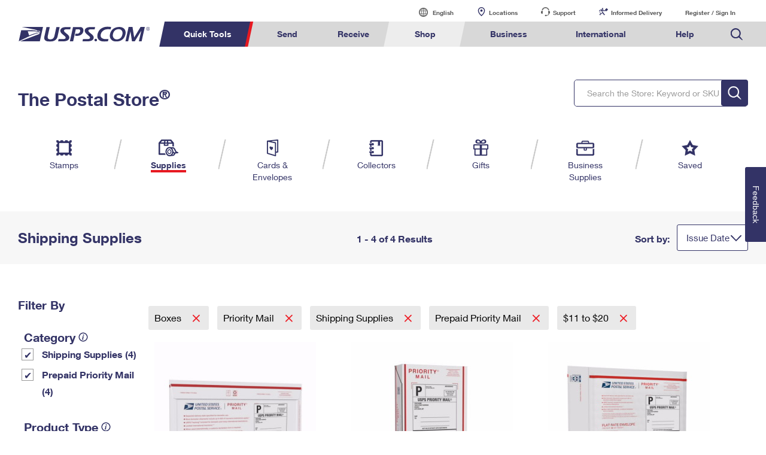

--- FILE ---
content_type: text/html;charset=UTF-8
request_url: https://store.usps.com/store/results/boxes/premium-shipping-supplies/priority-mail/flat-rate/shipping-supplies-prepaid-priority-mail/10-to-20/50-to-100/100-and-above/_/N-yz4qdpZxjeva7Zp52cprZ1xg11gfZ1u364baZszybtoZgmjczlZ1sayxbm?Ns=product.issueDate%7C1&_requestid=130306
body_size: 16492
content:


















  










  
    
  
  





  
  





  




      

  
  
    
      

















  










  
    
  
  





  
  







  
  
  
  

  
  
   

  


      
      
        
        
        
      
        
        
          
        
        
      

      
        
        
      

	  
   		
		  
		  
		  
		  
		  
		  
		  
		
		  
		  
		  
		  
		  
		  
		  
			<script type="text/javascript">var dataLayer1 = window.dataLayer1 = window.dataLayer1 || [];dataLayer1.push({"loginStatus":"Not Logged In","customerTransactions":0,"accountStartDate":"2026-01-21 12:08:20.966"});</script>
		  
		
		<!-- Google Tag Manager -->
<script>(function(w,d,s,l,i){w[l]=w[l]||[];w[l].push({'gtm.start':
new Date().getTime(),event:'gtm.js'});var f=d.getElementsByTagName(s)[0],
j=d.createElement(s),dl=l!='dataLayer'?'&l='+l:'';j.async=true;j.src=
'https://www.googletagmanager.com/gtm.js?id='+i+dl;f.parentNode.insertBefore(j,f);
})(window,document,'script','dataLayer','GTM-MVNS9NQ');</script>
<!-- End Google Tag Manager -->
	  

<html lang="en">
   <head>
      <meta charset="utf-8">
      <meta name="viewport" content="width=device-width, initial-scale=1">
      <meta http-equiv="X-UA-Compatible" content="IE=edge">
      <title>Prepaid Priority Mail | $11 to $20 | Priority Mail | Boxes | USPS.com</title>
      <meta name="keywords" content="" />
      <meta name="description" content="Shop our selection of $11 to $20, Priority Mail, Boxes Shipping Supplies on the USPS.com Postal Store" />

      <link href="/media/psm/css/store-navigation.css" rel="stylesheet" type="text/css">
      <link href="/media/psm/css/results.css" rel="stylesheet" type="text/css">
      <link rel="stylesheet" href="/media/psm/css/bootstrap.min.css">
      <link rel="stylesheet" href="https://www.usps.com/test/application-style-guide/css/jquery-ui.min.css">
      <link rel="stylesheet" href="/media/psm/css/ps-default-style.css">
      <link rel="stylesheet" href="/media/psm/css/ps.css">

      
      <link rel="canonical" href="https://store.usps.com/store/results/boxes/premium-shipping-supplies/_/N-yz4qdpZxjeva7" />   
   </head>
  
    <body>
      <!-- Google Tag Manager (noscript) -->
<noscript><iframe src="https://www.googletagmanager.com/ns.html?id=GTM-MVNS9NQ"
height="0" width="0" style="display:none;visibility:hidden"></iframe></noscript>
<!-- End Google Tag Manager (noscript) -->
      
	      
	      
	        <style>
.mark,mark {
 background-color: #FFFFAB;
}
#utility-bar, .util, #headWrap, #ghs {
	display: none;
}
.footer {
    width: auto !important;
}
ol, ul {
    list-style: none;
}

/* alert styles */
/*   
@media (min-width: 958px){.global--navigation~.g-alert, .g-alert~.g-alert, .g-alert {
margin-bottom: 20px;
    margin-top: 0;
	}
div#g-navigation {
 margin-bottom: 0;
}
}
  .hidden-galert {
   position: absolute;
    left: -10000px;
    top: auto;
    width: 1px;
    height: 1px;
    overflow: hidden;
}

@media (max-width: 958px) {
.g-alert p br { display:none;}
}

 */


/* end alert styles*/

.remove .c-rtn-addr {
	display:none;
	height:0;
	overflow:hidden;
}
.remove .button--green {
    display: none!important;
}

@media (min-width: 1600px){
    .no-results-found {
        max-width: 1500px;
        margin: 0 auto;
    }
    .store-navigation~.breadcrumb-cartridge {
        max-width: 1500px;
        margin: 0 auto;
    }
}
@media (max-width: 1599px) and (min-width: 1000px){
    .store-navigation~.breadcrumb-cartridge .cartridge-viewport {
        margin-left:30px;
        margin-right:30px;
    }
}
@media (max-width: 1599px){
    .no-results-found {
        padding: 0 30px;
    }
}


/* Added to change the font-weight to normal within the quickview modal */ 
.title-head,p.title-sku,.shoppingcart-label,label.align-self-center.shoppingcart-label,.align-self-center.shoppingcart-label.total-price{
    font-weight: normal!important;
}


/* Added to align the up/down arrows on product detail page */
div#availabilityControl span.quantity-stepdown {
        right: 5px;
}

/* Added to remove info-icon from filter navigation on mobile/tablet result pages */
@media (max-width: 992px){
.nav-filter-checkbox .info-icon {
    display: none;
}
}

/* Added to improve spacing on tab content within horizontal tabs */
@media (max-width:600px) 
{
    div.horizontal-tabs {
        margin-left: 15px;
        margin-right: 15px;
    }

    div.horizontal-tabs .text-holder {
        padding-left:15px;
        padding-right:15px;
    }
}
/* added to remove 5th element that appeared off-screen */
@media (max-width: 992px) and (min-width: 768px){
    .col-6.col-md-3.col-lg-2.horizontal-record-spotlight-product:nth-of-type(5) {
        display: none;
    }
}
/* added to fix focus on buttons in pstore */
a.button--primary:focus {
    background-color: #f7f7f7;
    border: #f7f7f7;
}
/* fix product height horizontal spotlight */

@media (max-width:380px) and (min-width: 330px){
    .col-6.col-md-3.col-lg-2.horizontal-record-spotlight-product {
        height:251px;
    }
}

/* adding the Print Customs Forms image */
@media only screen and (min-width: 959px) {
.global--navigation nav .tool-international-forms a:before, .global--navigation nav .tool-international-forms a:hover:before, .global--navigation nav .tool-international-forms a:focus:before {
    background: url(https://www.usps.com/assets/images/home/printcustomsforms.svg);
}
}

/* end adding the Print Customs Forms image */


/* adding the Service Standards image */
@media only screen and (min-width: 959px) {
.global--navigation nav .tool-ssm a:before, .global--navigation nav .tool-ssm a:hover:before, .global--navigation nav .tool-ssm a:focus:before {
    background: url(https://www.usps.com/assets/images/home/ssm-icon.svg);
}
}

/* end adding the Service Standards image */


/* adding the HS Codes image */
@media only screen and (min-width: 959px) {
.global--navigation nav .tool-hscodes a:before, .global--navigation nav .tool-hscodes a:hover:before, .global--navigation nav .tool-hscodes a:focus:before {
    background: url(https://www.usps.com/assets/images/home/hs-code-search.svg);
}
}

/* end adding the HS Codes image */



</style>
<script>var appID = "ATG";</script>
<link href="/global-elements/header/css/megamenu-v4.css" type="text/css" rel="stylesheet">
<style>

/* better placement of mobile cart #*/

@media only screen and (max-width: 958px){
  .global--navigation a#mob-cart p {
      top: -6px;
  }
}

</style>
<style>
/*  JS with 0.00 product */
.format-btn .freesupplies {visibility: hidden;display:none!important;}
.hide-it{display:none!important;}
.space-add{margin-top:10px;margin-bottom:10px;};

.remove {
    display: none;
}

.textbtn span.price-btn-label {
    grid-row-start: 1;
    grid-row-end: 3;
    grid-column-start: 1;
    grid-column-end: 3;
    font-size: 18px;
  line-height: 22px;
    align-self: center;
}


span.price-btn-value.remove {
    display: none!important;
}

p.instock-label.remove {
    display: none!important;
}
/* shopby fix */
@media (max-width: 600px) {
    div.horizontal-tabs {
        margin-left: 0!important;
        margin-right: 0!important;
    }
}
@media (max-width: 991.98px) and (min-width: 769px) {
.horizontal-tabs .tab-h-content {
    margin-top: 45px;
}
}
mark {
    line-height: 24px;
}
/* Business Search Bar Spacing */
form.search.global-header--search.business-bottom {margin-top: 25px!important;}
/* Ending Business Search Bar Spacing */


/* adding space to quicktools for new elements */
@media only screen and (min-width: 959px) {
    .global--navigation .qt-nav div {
        width: 645px;
    }
}

/* POSTAL STORE HEADER  */

</style>

<div class="nav-utility" id="nav-utility">
	<div class="utility-links" id="utility-header">
	<a tabindex="-1" href="https://www.usps.com/globals/site-index.htm" class="hidden-skip">Go to USPS.com Site Index.</a>
	<a tabindex="0" id="skiptomain" href="#endnav" class="hidden-skip keyboard">Skip to Main Content</a>
 	<a tabindex="-1" name="skiputil" id="skiputil" href="#skipallnav" class="hidden-skip">Skip All Utility Navigation</a>
		<div class="lang-select">
			<a id="link-lang" href="#">
				<span class="visuallyhidden">Current language:</span>
				English
			</a>
			<ul class="lang-list">
				<li class="lang-option">
					<a class="multi-lang-link" tabindex="-1" href="javascript:OneLink('en');">English</a>
				</li>
				<li class="lang-option">
					<a class="multi-lang-link" tabindex="-1" href="javascript:OneLink('es');">Espa&ntilde;ol</a>
				</li>
				<li class="lang-option last">
					<a class="multi-lang-link" tabindex="-1" href="javascript:OneLink('zh');" class="chinese"><span class="visuallyhidden">Chinese</span></a>
				</li>
			</ul>
		</div>
		<a id="link-locator" href="https://tools.usps.com/locations/">Locations</a>
		<a id="link-customer" href="https://www.usps.com/help/contact-us.htm">Support</a>
		<a id="link-myusps" href="https://informeddelivery.usps.com">Informed Delivery</a>
		<a id="login-register-header" class="link-reg" href="https://reg.usps.com/entreg/LoginAction_input?app=Phoenix&amp;appURL=/">Register / Sign In</a>
		<div id="link-cart" style="display: inline-block;"></div>
	</div>
</div>
<div class="global--navigation" id="g-navigation">
	<a tabindex="-1" name="skipallnav" id="skipallnav" href="#endnav" class="hidden-skip">Skip all category navigation links</a>
<div class="nav-full">
  <a class="global-logo" href="https://www.usps.com/">
    <img src="https://www.usps.com/global-elements/header/images/utility-header/logo-sb.svg" alt="Image of USPS.com logo." aria-label="Image of USPS.com logo." />
  </a>
	<div class="mobile-header">
		<a class="mobile-hamburger" href="#"><img src="https://www.usps.com/assets/images/home/hamburger.svg" alt="hamburger menu Icon"></a>
		<a class="mobile-logo"  href="https://www.usps.com/"><img src="https://www.usps.com/assets/images/home/logo_mobile.svg" alt="USPS mobile logo"></a>
		<a id="mob-cart" href="/store/cart/cart.jsp" style="display: inline-block;"></a>
		<a class="mobile-search"  href="#"><img src="https://www.usps.com/assets/images/home/search.svg" alt="Search Icon"></a>
	</div>
	
<nav>
  	<div class="mobile-log-state">
		<div id="msign" class="mobile-utility">
			<div class="mobile-sign">
				<a href="https://reg.usps.com/entreg/LoginAction_input?app=Phoenix&amp;appURL=">Sign In</a>
			</div>
		</div>
	</div>
    <ul class='nav-list' role="menubar">
      <li class="qt-nav menuheader">
	  	<a tabindex="-1" name="navquicktools" id="navquicktools" href="#navmailship" class="hidden-skip">Skip Quick Tools Links</a>
		<a aria-expanded="false" role="menuitem" tabindex="0" aria-haspopup="true" class="nav-first-element menuitem" href="#">Quick Tools</a>
        <div class="">
			<ul role="menu" aria-hidden="true">
				<li>
					<a role="menuitem" tabindex="-1" href="https://tools.usps.com/go/TrackConfirmAction_input">    
						<img src="https://www.usps.com/assets/images/home/tracking.svg" alt="Tracking Icon">
						<p>Track a Package</p> 
					</a>
				</li>
				<li>
					<a role="menuitem" tabindex="-1" href="https://informeddelivery.usps.com/">
						<img src="https://www.usps.com/global-elements/header/images/utility-header/mailman.svg" alt="Informed Delivery Icon">
						<p>Informed Delivery</p>
					</a>
				</li>
				<li>
					<a role="menuitem" tabindex="-1" href="https://tools.usps.com/locations/">
						<img src="https://www.usps.com/assets/images/home/location.svg" alt="Post Office Locator Icon">
						<p>Find USPS Locations</p>
					</a>
				</li>
				<li>
					<a role="menuitem" tabindex="-1" href="https://store.usps.com/store/stamps">
						<img src="https://www.usps.com/assets/images/home/stamps.svg" alt="Stamps Icon">
						<p>Buy Stamps</p>
					</a>
				</li>
				<li>
					<a role="menuitem" tabindex="-1" href="https://tools.usps.com/rcas.htm">
						<img src="https://www.usps.com/global-elements/header/images/book-passport-appt.svg" alt="">
						<p>Book Passport Appointment</p>
					</a>
				</li>				
				<li>
					<a role="menuitem" tabindex="-1" href="https://tools.usps.com/schedule-pickup-steps.htm">
						<img src="https://www.usps.com/assets/images/home/schedule_pickup.svg" alt="Schedule a Pickup Icon">
						<p>Schedule a Pickup</p>
					</a>
				</li>
				<li>
					<a role="menuitem" tabindex="-1" href="https://postcalc.usps.com/">
						<img src="https://www.usps.com/assets/images/home/calculate_price.svg" alt="Calculate a Price Icon">
						<p>Calculate a Price</p>
					</a>
				</li>
				<li>
					<a role="menuitem" tabindex="-1" href="https://tools.usps.com/zip-code-lookup.htm">
						<img src="https://www.usps.com/assets/images/home/find_zip.svg" alt="Zip Code&trade; Lookup Icon">
						<p>Look Up a <br>ZIP Code<sup>&trade;</sup></p>
					</a>
				</li>
				<li>
					<a role="menuitem" tabindex="-1" href="https://holdmail.usps.com/holdmail/">
						<img src="https://www.usps.com/assets/images/home/holdmail.svg" alt="Holdmail Icon">
						<p>Hold Mail</p>
					</a>
				</li>
				<li>	
					<a role="menuitem" tabindex="-1" href="https://www.usps.com/service-standards/">
						<img src="https://www.usps.com/global-elements/header/images/transit-time.svg" alt="">
						<p>Transit Time Map</p>
					</a>
				</li>				
				<li>
					<a role="menuitem" tabindex="-1" href="https://moversguide.usps.com/?referral=MG82">
						<img src="https://www.usps.com/assets/images/home/change_address.svg" alt="Change of Address Icon">
						<p>Change My Address</p>
					</a>
				</li>
				<li>
					<a role="menuitem" tabindex="-1" href="https://www.usps.com/manage/po-boxes.htm">
						<img src="https://www.usps.com/assets/images/home/po_box.svg" alt="Post Office Boxes Icon">
						<p>Rent/Renew a <br>PO Box</p>
					</a>
				</li>
				<li>	
					<a role="menuitem" tabindex="-1" href="https://store.usps.com/store/results/free-shipping-supplies/shipping-supplies/_/N-alnx4jZ7d0v8v">
						<img src="https://www.usps.com/assets/images/home/free_boxes.svg" alt="Shipping Supplies Icon">
						<p>Free Boxes</p>
					</a>
				</li>
				<li>
					<a role="menuitem" tabindex="-1" href="https://cnsb.usps.com/">
						<img src="https://www.usps.com/assets/images/home/featured_clicknship.svg" alt="Click-N-Ship Icon">
						<p>Click-N-Ship</p>
					</a>
				</li>
				<li>
					<a role="menuitem" tabindex="-1" href="https://tools.usps.com/hscode">
						<img src="https://www.usps.com/assets/images/home/hs-code-search.svg" alt="">
						<p>Look Up HS&nbsp;Codes</p>
					</a>
				</li>				
				
			</ul>
        </div>
      </li>
      <li  class="menuheader" >
	  	<a tabindex="-1" name="navmailship" id="navmailship" href="#navtrackmanage" class="hidden-skip">Skip Send Links</a>
		<a id="mail-ship-width" aria-expanded="false" class="menuitem" role="menuitem" tabindex="0" aria-haspopup="true" href="https://www.usps.com/ship/">Send</a>
        <div class="repos">
          <ul role="menu" aria-hidden="true" class="tools">
            <h3>Tools</h3>
            <li class="tool-cns"><a role="menuitem" tabindex="-1"  href="https://cnsb.usps.com/">Click-N-Ship</a></li>
            <li class="tool-stamps"><a role="menuitem" tabindex="-1" href="https://store.usps.com/store/">Stamps &amp; Supplies</a></li>
            <li class="tool-zip"><a role="menuitem" tabindex="-1"  href="https://tools.usps.com/zip-code-lookup.htm">Look Up a ZIP Code<sup>&trade;</sup></a></li>			
            <li class="tool-calc"><a role="menuitem" tabindex="-1"  href="https://postcalc.usps.com/">Calculate a Price</a></li>
            <li class="tool-pick"><a role="menuitem" tabindex="-1"  href="https://tools.usps.com/schedule-pickup-steps.htm">Schedule a Pickup</a></li>
            <li class="tool-find"><a role="menuitem" tabindex="-1"  href="https://tools.usps.com/locations/">Find USPS Locations</a></li>
            <li class="tool-track"><a role="menuitem" tabindex="-1" href="https://tools.usps.com/go/TrackConfirmAction_input">Tracking</a></li>
            <li class="tool-ssm"><a role="menuitem" tabindex="-1" href="https://www.usps.com/service-standards/">Transit Time Map</a></li>			
          </ul>
          <ul role="menu" aria-hidden="true">
            <h3>Learn About</h3> 
            <li><a role="menuitem" tabindex="-1" href="https://www.usps.com/ship/">Sending</a></li>
				<ul>
					<li><a role="menuitem" tabindex="-1" href="https://www.usps.com/ship/letters.htm">Sending Mail</a></li>
					<li><a role="menuitem" tabindex="-1" href="https://www.usps.com/ship/packages.htm">Sending Packages</a></li>
					<li><a role="menuitem" tabindex="-1" href="https://www.usps.com/ship/insurance-extra-services.htm">Insurance &amp; Extra Services</a></li>
					<li><a role="menuitem" tabindex="-1" href="https://www.usps.com/ship/shipping-restrictions.htm">Shipping Restrictions</a></li>				
				</ul>
            <li><a role="menuitem" tabindex="-1" href="https://www.usps.com/ship/online-shipping.htm">Online Shipping</a></li>
				<ul>
					<li><a role="menuitem" tabindex="-1" href="https://www.uspssmartpackagelockers.com/package-shippers">Ship to USPS Smart Locker</a></li>
					<li><a role="menuitem" tabindex="-1" href="https://www.usps.com/ship/label-broker.htm">Label Broker</a></li>		
				</ul>
            <li><a role="menuitem" tabindex="-1" href="https://www.usps.com/ship/custom-mail.htm">Custom Mail, Cards, &amp; Envelopes</a></li>
            <li><a role="menuitem" tabindex="-1" href="https://www.usps.com/business/prices.htm">Postage Prices</a></li>			
          </ul>
		  <ul role="menu" aria-hidden="true">
            <h3 class="desktop-only">&nbsp;</h3>
			<li><a role="menuitem" tabindex="-1" href="https://www.usps.com/ship/mail-shipping-services.htm">Mail &amp; Shipping Services</a></li>
				<ul>
				  <li><a role="menuitem" tabindex="-1" href="https://www.usps.com/ship/priority-mail-express.htm">Priority Mail Express</a></li>
				  <li><a role="menuitem" tabindex="-1" href="https://www.usps.com/ship/priority-mail.htm">Priority Mail</a></li>
				  <li><a role="menuitem" tabindex="-1" href="https://www.usps.com/ship/ground-advantage.htm">USPS Ground Advantage</a></li>				  
				  <li><a role="menuitem" tabindex="-1" href="https://www.usps.com/ship/first-class-mail.htm">First-Class Mail</a></li>
				  <li><a role="menuitem" tabindex="-1" href="https://www.usps.com/ship/apo-fpo-dpo.htm">Military &amp; Diplomatic Mail</a></li>
			   </ul>
            <li><a role="menuitem" tabindex="-1" href="https://www.usps.com/manage/package-intercept.htm">Redirecting a Package</a></li>			   
            <li><a role="menuitem" tabindex="-1" href="https://www.usps.com/shop/money-orders.htm">Money Orders</a></li>
			<li><a role="menuitem" tabindex="-1" href="https://www.usps.com/help/claims.htm">Filing a Claim</a></li>
			<li><a role="menuitem" tabindex="-1" href="https://www.usps.com/help/refunds.htm">Requesting a Refund</a></li>			
		   <div class="desktop-only mailship-addition"><a role="menuitem" tabindex="-1" href="https://www.usps.com/ship/go-now.htm"><img src="https://www.usps.com/ship/go-now.png" alt="Mail and Ship image with call to action." /></a></div>
		  </ul>
		  
		 <form method="get" class="search global-header--search" tabindex="-1" action="https://www.usps.com/search">
			<span aria-hidden="false" tabindex="-1" class="input--wrap">
				<label tabindex="-1" class="visuallyhidden"  for="global-header--search-track-mail-ship">Search USPS.com</label>
				<input  tabindex="-1"  autocomplete="off" placeholder="Search or Enter a Tracking Number" class="search--track-input input--field q global-header--search-track" id="global-header--search-track-mail-ship" maxlength="256" name="q" type="text">
				<div class="autocorrect"><ul></ul></div>
				<input tabindex="-1"  value="Search" class="input--search search--submit" type="submit">
			</span>
			</form>
        </div>
      </li>
      <li  class="menuheader" >
	  	<a tabindex="-1" name="navtrackmanage" id="navtrackmanage" href="#navpostalstore" class="hidden-skip">Skip Receive Links</a>
		<a aria-expanded="false" class="menuitem" role="menuitem" tabindex="0" aria-haspopup="true" href="https://www.usps.com/manage/">Receive</a>
        <div>
          <ul role="menu" aria-hidden="true" class="tools">
            <h3>Tools</h3>
            <li class="tool-track"><a role="menuitem" tabindex="-1" href="https://tools.usps.com/go/TrackConfirmAction_input">Tracking</a></li>
            <li class="tool-informed"><a role="menuitem" tabindex="-1" href="https://informeddelivery.usps.com">Informed Delivery</a></li>
            <li class="tool-intercept"><a role="menuitem" tabindex="-1" href="https://retail-pi.usps.com/retailpi/actions/index.action">Intercept a Package</a></li>
            <li class="tool-redelivery"><a role="menuitem" tabindex="-1" href="https://tools.usps.com/redelivery.htm">Schedule a Redelivery</a></li>
            <li class="tool-hold"><a role="menuitem" tabindex="-1" href="https://holdmail.usps.com/holdmail/">Hold Mail</a></li>
            <li class="tool-change"><a role="menuitem" tabindex="-1" href="https://moversguide.usps.com/?referral=MG80">Change of Address</a></li>
            <li class="tool-pobol"><a role="menuitem" tabindex="-1" href="https://www.usps.com/manage/po-boxes.htm">Rent or Renew PO Box</a></li>
          </ul>
          <ul role="menu" aria-hidden="true">
            <h3>Learn About</h3>            
            <li><a role="menuitem" tabindex="-1" href="https://www.usps.com/manage/">Managing Mail</a></li>
            <li><a role="menuitem" tabindex="-1" href="https://informeddelivery.usps.com/">Informed Delivery</a></li>
            <li><a role="menuitem" tabindex="-1" href="https://www.usps.com/manage/forward.htm">Forwarding Mail</a></li>
            <li><a role="menuitem" tabindex="-1" href="https://www.usps.com/manage/package-intercept.htm">Redirecting a Package</a></li>
			<li><a role="menuitem" tabindex="-1" href="https://www.uspssmartpackagelockers.com/package-recipients">USPS Smart Lockers</a></li>			
            <li><a role="menuitem" tabindex="-1" href="https://www.usps.com/manage/po-boxes.htm">PO Boxes</a></li>
            <li><a role="menuitem" tabindex="-1" href="https://www.usps.com/manage/mailboxes.htm">Mailbox Guidelines</a></li>
            <li><a role="menuitem" tabindex="-1" href="https://www.usps.com/manage/mail-for-deceased.htm">Mail for the Deceased</a></li>
			<div class="desktop-only manage-addition"><a role="menuitem" tabindex="-1" href="https://www.usps.com/manage/go-now.htm"><img src="https://www.usps.com/manage/go-now.png" alt="Manage image with call to action." /></a></div>
          </ul>
		  <form tabindex="-1" role="search" method="get" class="search global-header--search  track-manage" action="https://www.usps.com/search">
			<span tabindex="-1" aria-hidden="false" class="input--wrap">
				<label  tabindex="-1" class="visuallyhidden"  for="global-header--search-track-track-manage">Search USPS.com</label>
				<input tabindex="-1" autocomplete="off" placeholder="Search or Enter a Tracking Number" class="search--track-input input--field q global-header--search-track" id="global-header--search-track-track-manage" maxlength="256" name="q" type="text">
				<div class="autocorrect"><ul></ul></div>
				<input tabindex="-1" value="Search" class="input--search search--submit" type="submit">
			</span>
			</form>
        </div>
      </li>
      <li  class="menuheader" >
	  	<a tabindex="-1" name="navpostalstore" id="navpostalstore" href="#navbusiness" class="hidden-skip">Skip Shop Links</a>
		<a aria-expanded="false" class="menuitem"  role="menuitem" tabindex="0" aria-haspopup="true" href="https://store.usps.com/store">Shop</a>
        <div class="repos">
          <ul role="menu" aria-hidden="true" class="tools">
            <h3>Shop</h3>
            

            <li class="tool-stamps"><a role="menuitem" tabindex="-1" href="https://store.usps.com/store/stamps">Stamps</a></li>
            <li class="tool-supplies"><a role="menuitem" tabindex="-1" href="https://store.usps.com/store/shipping-supplies">Shipping Supplies</a></li>
            <li class="tool-cards"><a role="menuitem" tabindex="-1" href="https://store.usps.com/store/cards-envelopes">Cards &amp; Envelopes</a></li>
            <li class="tool-pse"><a role="menuitem" tabindex="-1" href="https://store.usps.com/store/pse/">Personalized Stamped Envelopes</a></li>
			<li class="tool-coll"><a role="menuitem" tabindex="-1" href="https://store.usps.com/store/collectors">Collectors</a></li>
            <li class="tool-gifts"><a role="menuitem" tabindex="-1" href="https://store.usps.com/store/gifts">Gifts</a></li>
            <li class="tool-business"><a role="menuitem" tabindex="-1" href="https://store.usps.com/store/business-supplies">Business Supplies</a></li>
          </ul>

          <ul role="menu" aria-hidden="true">
            <h3>Learn About</h3>
            <li><a role="menuitem" tabindex="-1" href="https://www.usps.com/shop/money-orders.htm">Money Orders</a></li>
            <li><a role="menuitem" tabindex="-1" href="https://www.usps.com/shop/returns-exchanges.htm">Returns &amp; Exchanges</a></li>
            <div class="desktop-only shop-addition">
              <a role="menuitem" tabindex="-1" href="https://www.usps.com/store/go-now.htm"><img src="https://www.usps.com/store/go-now.png" alt="Store image with call to action."/></a>
			</div>
          </ul>
		  <form tabindex="-1" role="search" method="get" class="search global-header--search" action="https://www.usps.com/search">
			<span tabindex="-1" aria-hidden="false" class="input--wrap">
				<label class="visuallyhidden" tabindex="-1"  for="global-header--search-track-store">Search the Postal Store: Keyword or SKU</label>
				<input tabindex="-1" autocomplete="off" placeholder="Search the Postal Store: Keyword or SKU" class="search--track-input input--field q global-header--search-track" id="global-header--search-track-store" maxlength="256" name="q" type="text">
				<div class="autocorrect"><ul></ul></div>
				<input tabindex="-1" value="Search" class="input--search search--submit" type="submit">
			</span>
			</form>
        </div>
      </li>
      <li  class="menuheader" >
	  	<a tabindex="-1" name="navbusiness" id="navbusiness" href="#navinternational" class="hidden-skip">Skip Business Links</a>
		<a aria-expanded="false" class="menuitem" tabindex="0" aria-haspopup="true" role="menuitem" href="https://www.usps.com/business/">Business</a>
        <div class="repos">
          <ul role="menu" aria-hidden="true" class="tools">
            <h3>Tools</h3>
            <li class="tool-calc"><a role="menuitem" tabindex="-1" href="https://postcalc.usps.com/business">Calculate a Business Price</a></li>
            <li class="tool-eddm"><a role="menuitem" tabindex="-1" href="https://eddm.usps.com/eddm/customer/routeSearch.action">Every Door Direct Mail</a></li>
            <li class="tool-ssm"><a role="menuitem" tabindex="-1" href="https://www.usps.com/service-standards/">Transit Time Map</a></li>			
            <div class="desktop-only business-addition">
              <a role="menuitem" tabindex="-1" href="https://www.usps.com/business/go-now.htm"><img src="https://www.usps.com/business/go-now.png" alt="Business image with call to action."/></a>
			</div>
          </ul>

          <ul role="menu" aria-hidden="true">
            <h3>Learn About</h3>            

            <li><a role="menuitem" tabindex="-1" href="https://www.usps.com/business/business-shipping.htm">Business Shipping</a></li>
            <ul>
			  <li><a role="menuitem" tabindex="-1" href="https://www.usps.com/business/ground-advantage.htm">Ground Advantage for Business</a></li>
			  <li><a role="menuitem" tabindex="-1" href="https://www.uspssmartpackagelockers.com/business">Ship to USPS Smart Locker</a></li>
			</ul>
            <li><a role="menuitem" tabindex="-1" href="https://www.usps.com/business/advertise-with-mail.htm">Advertising with Mail</a></li>
            <ul>
              <li><a role="menuitem" tabindex="-1" href="https://www.usps.com/business/every-door-direct-mail.htm">Using EDDM</a></li>
              <li><a role="menuitem" tabindex="-1" href="https://www.usps.com/business/vendors.htm">Mailing &amp; Printing Services</a></li>
              <li><a role="menuitem" tabindex="-1" href="https://www.usps.com/business/customized-direct-mail.htm">Customized Direct Mail</a></li>
              <li><a role="menuitem" tabindex="-1" href="https://www.usps.com/business/political-mail.htm">Political Mail</a></li>
              <li><a role="menuitem" tabindex="-1" href="https://www.usps.com/business/promotions-incentives.htm">Promotions &amp; Incentives</a></li>
              <li><a role="menuitem" tabindex="-1" href="https://www.usps.com/business/informed-delivery.htm">Informed Delivery Marketing</a></li>  
            </ul>
          </ul>
          <ul role="menu" aria-hidden="true">
            <h3 class="desktop-only">&nbsp;</h3>
            <li><a role="menuitem" tabindex="-1" href="https://www.usps.com/business/connect/">USPS Connect</a></li>
            <ul>          
              <li><a role="menuitem" tabindex="-1" href="https://www.usps.com/business/connect/ecommerce.htm">eCommerce</a></li>
			  <li><a role="menuitem" tabindex="-1" href="https://www.usps.com/business/connect/local.htm">Local</a></li>
            </ul>            
            <li><a role="menuitem" tabindex="-1" href="https://www.usps.com/business/postage-options.htm">Postage Options</a></li>
            <ul>          
              <li><a role="menuitem" tabindex="-1" href="https://www.usps.com/business/verify-postage.htm">Verifying Postage</a></li>
            </ul>
            <li><a role="menuitem" tabindex="-1" href="https://www.usps.com/business/return-services.htm">Returns Services</a></li>
            <li><a role="menuitem" tabindex="-1" href="https://www.usps.com/business/label-broker.htm">Label Broker for Business</a></li>			
            <li><a role="menuitem" tabindex="-1" href="https://www.usps.com/business/international-shipping.htm">International Business Shipping</a></li>
            <li><a role="menuitem" tabindex="-1" href="https://www.usps.com/business/manage-mail.htm">Managing Business Mail</a></li>
            <li><a role="menuitem" tabindex="-1" href="https://www.usps.com/business/web-tools-apis/">USPS &amp; Web Tools APIs</a></li>
            <li><a role="menuitem" tabindex="-1" href="https://www.usps.com/business/prices.htm">Prices</a></li>
          </ul>
		  <form tabindex="-1"  role="search" method="get" class="search global-header--search business-bottom" action="https://www.usps.com/search">
			<span tabindex="-1" aria-hidden="false" class="input--wrap">
				<label tabindex="-1" class="visuallyhidden"  for="global-header--search-track-business">Search USPS.com</label>
				<input tabindex="-1" autocomplete="off" placeholder="Search or Enter a Tracking Number" class="search--track-input input--field q global-header--search-track" id="global-header--search-track-business" maxlength="256" name="q" type="text">
				<div class="autocorrect"><ul></ul></div>
				<input tabindex="-1" value="Search" class="input--search search--submit" type="submit">
			</span>
			</form>
        </div>
      </li>
      <li  class="menuheader" >
		<a tabindex="-1" name="navinternational" id="navinternational" href="#navhelp" class="hidden-skip">Skip International Links</a>
		<a class="menuitem" tabindex="0" aria-expanded="false" aria-haspopup="true" role="menuitem"  href="https://www.usps.com/international/">International</a>
        <div class="repos">
          <ul role="menu" aria-hidden="true" class="tools">
            <h3>Tools</h3>
			
            <li class="tool-calc"><a role="menuitem" tabindex="-1" href="https://postcalc.usps.com/?country=10440">Calculate International Prices</a></li>
            <li class="tool-international-labels"><a role="menuitem" tabindex="-1" href="https://cnsb.usps.com/">Print International Labels</a></li>
            <li class="tool-hscodes"><a role="menuitem" tabindex="-1" href="https://tools.usps.com/hscode">Look Up HS Codes</a></li>			
            <li class="tool-international-forms"><a role="menuitem" tabindex="-1" href="https://cfo.usps.com/cfo-web/labelInformation.html">Print Customs Forms</a></li>			
            <div class="desktop-only international-addition">
              <a role="menuitem" tabindex="-1" href="https://www.usps.com/international/go-now.htm"><img src="https://www.usps.com/international/go-now.png" alt="International image with call to action" /></a>
			</div>
          </ul>
		  
          <ul role="menu" aria-hidden="true">
            <h3>Learn About</h3>
            <li><a role="menuitem" tabindex="-1" href="https://www.usps.com/international/">International Sending</a></li>			         
            <ul>
			  <li><a role="menuitem" tabindex="-1" href="https://www.usps.com/international/letters.htm">How to Send a Letter Internationally</a></li>
			  <li><a role="menuitem" tabindex="-1" href="https://www.usps.com/international/preparing-international-shipments.htm">How to Send a Package Internationally</a></li>					  
              <li><a role="menuitem" tabindex="-1" href="https://www.usps.com/international/shipping-restrictions.htm">International Shipping Restrictions</a></li>
			  <li><a role="menuitem" tabindex="-1" href="https://www.usps.com/international/international-how-to.htm">Shipping Internationally Online</a></li>			  
			  <li><a role="menuitem" tabindex="-1" href="https://www.usps.com/international/insurance-extra-services.htm">International Insurance &amp; Extra Services</a></li>
			  <li><a role="menuitem" tabindex="-1" href="https://www.usps.com/international/customs-forms.htm">Completing Customs Forms</a></li>
            </ul>
            <li><a role="menuitem" tabindex="-1" href="https://www.usps.com/ship/apo-fpo-dpo.htm?pov=international">Military &amp; Diplomatic Mail</a></li>
            <li><a role="menuitem" tabindex="-1" href="https://www.usps.com/international/money-transfers.htm">Sending Money Abroad</a></li>
            <li><a role="menuitem" tabindex="-1" href="https://www.usps.com/international/passports.htm">Passports</a></li>
          </ul>
          <ul role="menu" aria-hidden="true">
            <h3 class="desktop-only">&nbsp;</h3>
            <li><a role="menuitem" tabindex="-1" href="https://www.usps.com/international/mail-shipping-services.htm">Comparing International Shipping Services</a></li>  
            <ul>
              <li><a role="menuitem" tabindex="-1" href="https://www.usps.com/international/priority-mail-express-international.htm">Priority Mail Express International</a></li>
              <li><a role="menuitem" tabindex="-1" href="https://www.usps.com/international/priority-mail-international.htm">Priority Mail International</a></li>
              <li><a role="menuitem" tabindex="-1" href="https://www.usps.com/international/first-class-package-international-service.htm">First-Class Package International Service</a></li>
              <li><a role="menuitem" tabindex="-1" href="https://www.usps.com/international/first-class-mail-international.htm">First-Class Mail International</a></li>			  
			  
            </ul>		
            <li><a role="menuitem" tabindex="-1" href="https://www.usps.com/help/international-claims.htm">Filing an International Claim</a></li>
            <li><a role="menuitem" tabindex="-1" href="https://www.usps.com/help/international-refunds.htm">Requesting an International Refund</a></li>			
          </ul>		  
		<form tabindex="-1" role="search" method="get" class="search global-header--search" action="https://www.usps.com/search">
		<span tabindex="-1" aria-hidden="false" class="input--wrap">
			<label tabindex="-1" class="visuallyhidden"  for="global-header--search-track-international">Search USPS.com</label>
			<input tabindex="-1" autocomplete="off" placeholder="Search or Enter a Tracking Number" class="search--track-input input--field q global-header--search-track" id="global-header--search-track-international" maxlength="256" name="q" type="text" />
			<div class="autocorrect"><ul></ul></div>
			<input  tabindex="-1" value="Search" class="input--search search--submit" type="submit" />
		</span>
		</form>
        </div>
      </li>
      <li  class="menuheader" >
	  	<a tabindex="-1" name="navhelp" id="navhelp" href="#navsearch" class="hidden-skip">Skip Help Links</a>
		<a aria-expanded="false" class="menuitem" tabindex="0" aria-haspopup="true"  role="menuitem" href="https://faq.usps.com/s/">Help</a>
			<div class="repos">
			  <ul role="menu" aria-hidden="true">
				<li><a role="menuitem" tabindex="-1" href="https://faq.usps.com/s/">FAQs</a></li>
				<li><a role="menuitem" tabindex="-1" href="https://www.usps.com/help/missing-mail.htm">Finding Missing Mail</a></li>
				<li><a role="menuitem" tabindex="-1" href="https://www.usps.com/help/claims.htm">Filing a Claim</a></li>
				<li><a role="menuitem" tabindex="-1" href="https://www.usps.com/help/refunds.htm">Requesting a Refund</a></li>
			  </ul>
			</div>
      </li>
	  <li class="nav-search menuheader">
	  	<a tabindex="-1" name="navsearch" id="navsearch" href="#endnav" class="hidden-skip">Skip Search</a>
		<a aria-expanded="false" class="menuitem" tabindex="0" aria-haspopup="true" role="menuitem" href="#">Search USPS.com</a>
		<div class="repos">
		<!-- Search -->
		<span aria-hidden="false" class="input--wrap-label">
			<label class="visuallyhidden" for="styleguide-header--search-track">Search USPS.com</label>
		</span>

		<form tabindex="-1"  role="search" method="get" class="search global-header--search" action="https://www.usps.com/search/results.htm?PNO=1&keyword=">
			<span tabindex="-1" aria-hidden="false" class="input--wrap">
				<label tabindex="-1" class="visuallyhidden"  for="global-header--search-track-search">Search USPS.com</label>
				<input tabindex="-1" autocomplete="off" placeholder="Search or Enter a Tracking Number" class="search--track-input input--field q global-header--search-track" id="global-header--search-track-search" maxlength="256" name="q" type="text" />
				<div class="autocorrect"><ul></ul></div>
				<input tabindex="-1" value="Search" class="input--search search--submit" type="submit" />
			</span>
		</form>

		<div class="empty-search">
			<p>Top Searches</p>
			<ul>
			  <li><a role="menuitem" tabindex="-1" href="https://www.usps.com/search/results.htm?PNO=1&keyword=PO%20Boxes">PO BOXES</a></li>
			  <li><a role="menuitem" tabindex="-1" href="https://www.usps.com/search/results.htm?PNO=1&keyword=Passports">PASSPORTS</a></li>
			  <li><a role="menuitem" tabindex="-1" href="https://www.usps.com/search/results.htm?PNO=1&keyword=Free%20Boxes">FREE BOXES</a></li>
			</ul>
		</div>
		<!-- END Search -->
		</div>
	  </li>

    </ul>
  </nav>
  
  
	<div class="search--wrapper-hidden" id="search--display">
			<span aria-hidden="false" class="input--wrap-label">
			</span>
		<form role="search" method="get" class="search global-header--search" action="https://www.usps.com/search/results.htm?PNO=1&keyword=">
			<span aria-hidden="false" class="input--wrap">
				<div class="easy-autocomplete search-box">
					<label class="visuallyhidden" for="global-header--search-track-mob-search">Enter Search term for Search USPS.com</label>
					<input autocomplete="off" placeholder="Search or Enter a Tracking Number" class="search--track-input input--field q fsrVisible global-header--search-track" id="global-header--search-track-mob-search" maxlength="256" name="q" type="text" />
					<input value="Search" class="input--search search--submit" type="submit" />
				</div>
                    <div class="autocorrect"><ul></ul></div>
			</span>
		</form>

				<div class="empty-search">
					<p>Top Searches</p>
					<ul>
						<li><a role="menuitem" tabindex="-1" href="https://www.usps.com/search/results.htm?PNO=1&keyword=PO%20Boxes">PO BOXES</a></li>
						<li><a role="menuitem" tabindex="-1" href="https://www.usps.com/search/results.htm?PNO=1&keyword=Passports">PASSPORTS</a></li>
						<li><a role="menuitem" tabindex="-1" href="https://www.usps.com/search/results.htm?PNO=1&keyword=Free%20Boxes">FREE BOXES</a></li>
					</ul>
				</div>
	</div>
	<a name="endnav" id="endnav" href="#" class="hidden-skip">&nbsp;</a>
</div></div>

   
<script defer type="text/javascript" src="/global-elements/footer/script/jquery-3.7.1.js"></script>
<script defer src="/global-elements/lib/script/modernizr/modernizr.js"></script>
<script defer type="text/javascript" src="/global-elements/header/script/megamenu-v3.js"></script>
<script defer type="text/javascript" src="https://www.usps.com/ContentTemplates/common/scripts/OneLinkUsps.js"></script>
<script defer type="text/javascript" src="/global-elements/header/script/ge-login.js"></script>
<script defer src="/global-elements/lib/script/requirejs/require-2.3.6.js"></script>
<script defer src="/global-elements/header/script/header-search.js"></script>
<script defer src="https://www.usps.com/assets/script/home/megamenu-additions.js"></script>

<script type="text/javascript">
if(typeof cart_count=='undefined'){(
	function(){
		var po=document.createElement('script');
		po.type='text/javascript';
		po.async=!0;
		//var pre='https://store.usps.com';
		po.src="\/store\/usps_gh\/shopping-cart3.jsp";
		var s=document.getElementsByTagName('script')[0];
		s.parentNode.insertBefore(po,s)
	})()
}
</script>
	      
      

	  <script type="text/javascript" data-main="/media/endeca/store/script/store-init" src="/media/endeca/store/script/require.js"></script>
	  
	  


    
    
      
         
            
               
            
         
         
      
    
      
         
         
            
         
      
    
      
         
         
            
         
      
    
      
         
         
            
         
      
    

               <!-- Breadcrumb Cartridge Begin -->
               
                     
               
                      
                       
                     
               
                     
               
                     
               


    
        
      
      

      <div class="result-page card">

        
            
               
                        
               

















  










  
    
  
  





  
  





  
  
  
  
  
  
   
  
  
  

	

  <link rel="stylesheet" type="text/css" href="/media/endeca/store/css/auto-suggest.css" />
<div class="container-fluid  d-flex flex-column">  
  <div class="search-endeca">
    <div class="cartridge-viewport col-6 d-none d-md-block align-self-center">

	    
	    <form method="get" action="/store/results" id="searchForm" class="store-search-form"><div style="display:none"><input name="_dyncharset" type="hidden" value="UTF-8"/> </div>
	      <input type="hidden" name="Dy" value="1"/>
	      <input type="hidden" name="Nty" value="1"/>
	      <input name="siteScope" type="hidden" value="ok"/><input name="_D:siteScope" type="hidden" value=" "/>
	            
	      <span aria-hidden="false" class="search-wrapper">
	      	<input class="text atg_store_searchInput" name="Ntt" type="text" placeholder="Search the Store: Keyword or SKU"
	        id="store-search" title="Search the Store: Keyword or SKU" autocomplete="off" maxlength="256" value="" />  
	        <input name="search" id="store-search-btn" title="Search" type="submit" value="" class="store-search-btn"/><input name="_D:search" type="hidden" value=" "/>
	     
	     	
	      </span>
	      
	      
	      	
		        
		        
		        <span dojotype="atg.store.widget.AutoSuggest"
		              id="autoSuggest"
		              ajaxUrl="/store/assembler"
		              contentCollection="/content/Search Auto-Suggest/AutoSuggestPanel"
					  contentCollection2="/content/Search Auto-Suggest/AutoSuggestRefinement"
		              siteContextPath="/store"
		              searchBoxId="store-search"
		              submitButtonId="store-search-btn"
		              minInputLength="3"
		              animationDuration="500">
		        </span>
		    
	      
	      <div id="atg_store_searchStoreSelect">
	        <input type="hidden" value="storeSiteUS" priority="10" />
	      </div>      
	    <div style="display:none"><input name="_DARGS" type="hidden" value="/store/cartridges/SearchBox/SearchBox.jsp"/> </div></form>  
    </div>
  </div>
</div>


            
               
                        
               

















  










  
    
  
  





  
  





  




      

  
  
    
      

















  










  
    
  
  





  
  



 



  
  
  
  
  
  
  	
  	
		

















  










  
    
  
  





  
  



  

	
    
    
  
    
	
	
    
    <!-- If this is the product page retrieve the native category of the product to highlight -->
    
    
    
         
    
    
    
    <div class="container-fluid  d-flex flex-column">
	<!-- Store Navigation Start -->
	<div class="store-navigation">
		<div class="cartridge-viewport">
			<div class="store-header">				
				
					
					
						<div class="ps-header1">The Postal Store<sup>&reg;</sup></div>
					
									
			</div>
			<div class="nav-table-holder">
				<div class="nav-table">
					<ul class="store-navigation-categories">
						

				  		
							
								<li class="stamps-navigation ">
									<a href="/store/results/stamps/_/N-9y93lv#content"><img src="https://www.usps.com/store/images/ps-subicon-stamps.png" alt=" "><div class="store-navigation-category"><span>Stamps</span></div></a>
								</li>
							
						
				  		
							
								<li class="supplies-navigation active">
									<a href="/store/results/shipping-supplies/_/N-7d0v8v#content"><img src="https://www.usps.com/store/images/ps-subicon-supplies.png" alt=" "><div class="store-navigation-category"><span><strong>Supplies</strong></span></div></a>
								</li>
							
						
				  		
							
								<li class="cards-envelopes-navigation ">
									<a href="/store/results/cards-envelopes/_/N-qqbb5n#content"><img src="https://www.usps.com/store/images/ps-subicon-cards.png" alt=" "><div class="store-navigation-category"><span>Cards &<br>Envelopes</span></div></a>
								</li>
							
						
				  		
							
								<li class="collectors-navigation ">
									<a href="/store/results/collector-s-zone/_/N-1j49vgd#content"><img src="https://www.usps.com/store/images/ps-subicon-collectors.png" alt=" "><div class="store-navigation-category"><span>Collectors</span></div></a>
								</li>
							
						
				  		
							
								<li class="gifts-navigation ">
									<a href="/store/results/gifts/_/N-nnxamr#content"><img src="https://www.usps.com/store/images/ps-subicon-gifts.png" alt=" "><div class="store-navigation-category"><span>Gifts</span></div></a>
								</li>
							
						
				  		
							
								<li class="business-navigation ">
									<a href="/store/results/business-supplies/_/N-1y2576k#content"><img src="https://www.usps.com/store/images/ps-subicon-business.png" alt=" "><div class="store-navigation-category"><span>Business<br>Supplies</span></div></a>
								</li>
							
						
						<li class="saved-navigation"><a href="/store/myaccount/myWishList.jsp?selpage=WISHLIST"><img alt=" " src="https://www.usps.com/store/images/ps-subicon-saved.png" /><div class="store-navigation-category"><span>Saved</span></div></a></li>
						<li class="search-navigation d-md-none">
                            <a href="#" data-toggle="modal" data-target="#mobile-search-modal">
                                <img alt=" " src="https://www.usps.com/store/images/ps-search.png">
                                <div class="store-navigation-category"><span>Search<br>Store</span></div>
                            </a>
                        </li>						
					</ul>
				</div>
			</div>
		</div>
	</div>
	<!-- Store Navigation End -->
	</div>
	
		<!-- MOBILE SEARCH MODAL-->
		<div class="modal fade show" id="mobile-search-modal" role="dialog" tabindex="-1" style="display: none; padding-left: 0px;" aria-modal="true">
		<div class="modal-dialog modal-md">
			<div class="modal-content modal-container">
				<div class="modal-header d-flex justify-content-center">
					<h3 class="modal-title">Search Postal Store</h3>
				</div>
				<div class="modal-body">
					<div class="col-12 store-mobile-search form-group">
						<div class="input-group">
							<label class="inputLabel">&nbsp;</label>
							<input id="m-search-box" type="text" class="form-control" placeholder="Search Store">
							<span class="input-group-btn">
								<button class="btn btn-default  search" type="button"></button>
							</span>
						</div>
					 </div>
				</div>
				<div class="modal-buttons">
					<div class="col-12 button-wrapper">
						<div class="button-container">
							<a href="#" role="button" class="btn-primary" tabindex="0">Search Postal Store</a>
						</div>
						<div class="button-container">
							<a href="#" role="button" class="btn-primary button--white" tabindex="0" data-dismiss="modal" >Cancel</a>
						</div>			
					</div>
				</div>
			</div>
		</div>
	</div>
    <!-- End OF MOBILE SEARCH MODAL-->

  	
  

    
  






            
               
                        
               

















  










  
    
  
  





  
  





  




      

  
  
    
      

















  










  
    
  
  





  
  




    
    
  	
	
  

	

	

	
	<!-- Results Bar Start -->
	
		
		
		
		
		
    	
    		
		
    		
		
    		
		
    		
		
    		
		
    		
				
    		
		
    		
		
    		
		
    		
		
		
		
		<div class="header-menu">
			<div class="container-fluid">
				<div class="col-12 commercials-shipping-products application-header">
					<h1 class="col-12 col-md-4 application-header align-self-center"><div id="content">Shipping Supplies</div></h1>
					<div class="ps-header2 col-md-3 application-header align-self-center results-per-page">1 - 4 of 4 Results</div>
					<div class="d-none d-md-block align-self-center sort-by-dropdown">
						<span class="align-self-center">
							<div class="ps-header2 sort-by-selection">Sort by:</div>
						</span>
						<div class="dropdown-selection align-self-center open">
							<button type="button" class="btn btn-default dropdown-toggle dropdown dropdown-items-wrapper align-self-center  form-control" data-toggle="dropdown" aria-haspopup="true" aria-expanded="true" value="">Issue Date</button>
							<ul class=" align-self-center  dropdown-menu">
						    	
						    		
						    	
						    		
										
											
											
												<li><a class="dropdown-item" href="/store/results/shipping-supplies-prepaid-priority-mail/boxes/premium-shipping-supplies/priority-mail/flat-rate/11-to-20/51-to-100/101-and-above/_/N-1u364baZyz4qdpZxjeva7Zp52cprZ1xg11gfZszybtoZgmjczlZ1sayxbm?Ns=product.issueDate%7C1&_requestid=130306&sort=name-ascending" data-value="" onclick="sortSelected(this);return false;">Name (A-Z)</a></li>
											
																    		
									
						    	
						    		
										
											
											
												<li><a class="dropdown-item" href="/store/results/shipping-supplies-prepaid-priority-mail/boxes/premium-shipping-supplies/priority-mail/flat-rate/11-to-20/51-to-100/101-and-above/_/N-1u364baZyz4qdpZxjeva7Zp52cprZ1xg11gfZszybtoZgmjczlZ1sayxbm?Ns=product.issueDate%7C1&_requestid=130306&sort=name-descending" data-value="" onclick="sortSelected(this);return false;">Name (Z-A)</a></li>
											
																    		
									
						    	
						    		
										
											
											
												<li><a class="dropdown-item" href="/store/results/shipping-supplies-prepaid-priority-mail/boxes/premium-shipping-supplies/priority-mail/flat-rate/11-to-20/51-to-100/101-and-above/_/N-1u364baZyz4qdpZxjeva7Zp52cprZ1xg11gfZszybtoZgmjczlZ1sayxbm?Ns=product.issueDate%7C1&_requestid=130306&sort=price-low-high" data-value="" onclick="sortSelected(this);return false;">Price (Low-High)</a></li>
											
																    		
									
						    	
						    		
										
											
											
												<li><a class="dropdown-item" href="/store/results/shipping-supplies-prepaid-priority-mail/boxes/premium-shipping-supplies/priority-mail/flat-rate/11-to-20/51-to-100/101-and-above/_/N-1u364baZyz4qdpZxjeva7Zp52cprZ1xg11gfZszybtoZgmjczlZ1sayxbm?Ns=product.issueDate%7C1&_requestid=130306&sort=price-high-low" data-value="" onclick="sortSelected(this);return false;">Price (High-Low)</a></li>
											
																    		
									
						    	
						    		
										
											
											
												<li><a class="dropdown-item" href="/store/results/shipping-supplies-prepaid-priority-mail/boxes/premium-shipping-supplies/priority-mail/flat-rate/11-to-20/51-to-100/101-and-above/_/N-1u364baZyz4qdpZxjeva7Zp52cprZ1xg11gfZszybtoZgmjczlZ1sayxbm?Ns=product.issueDate%7C1&_requestid=130306&sort=issue-date" data-value="" onclick="sortSelected(this);return false;">Issue Date</a></li>
											
																    		
									
						    	
						    		
										
											
											
												<li><a class="dropdown-item" href="/store/results/shipping-supplies-prepaid-priority-mail/boxes/premium-shipping-supplies/priority-mail/flat-rate/11-to-20/51-to-100/101-and-above/_/N-1u364baZyz4qdpZxjeva7Zp52cprZ1xg11gfZszybtoZgmjczlZ1sayxbm?Ns=product.issueDate%7C1&_requestid=130306&sort=type-ascending" data-value="" onclick="sortSelected(this);return false;">Product Type (A-Z)</a></li>
											
																    		
									
						    	
						    		
										
											
											
												<li><a class="dropdown-item" href="/store/results/shipping-supplies-prepaid-priority-mail/boxes/premium-shipping-supplies/priority-mail/flat-rate/11-to-20/51-to-100/101-and-above/_/N-1u364baZyz4qdpZxjeva7Zp52cprZ1xg11gfZszybtoZgmjczlZ1sayxbm?Ns=product.issueDate%7C1&_requestid=130306&sort=type-descending" data-value="" onclick="sortSelected(this);return false;">Product Type (Z-A)</a></li>
											
																    		
									
						    	
						    		
						    	
							</ul>
						</div>
					</div>
					<div class="d-xl-none d-md-none align-self-center filter-prods">
						<a class=" inline-link left-chevron filter-or-sort">
						Filter/Sort
						</a>
					</div>
				</div>
			</div>
		</div>
		

		
	
	<!-- Results Bar End -->



    
  






            
        

         <div class="container-fluid">
            <div class="row two-colum">

            	
               <div class="col-9 col-md-2 nav-column">

               		
			        
			            
				          	
			            
				          				              	
			          		
			          			
			          		
				          	
			            
				          				              	
			          		
			          			
					          		
					              		
					          		

















  










  
    
  
  





  
  





  




      

  
  
    
      

















  










  
    
  
  





  
  




    
    
  	
	
  

	

	

	
	<!-- Results Bar Start -->
	
		
		
		
		
		
    	
    		
		
    		
		
    		
		
    		
		
    		
		
    		
				
    		
		
    		
		
    		
		
    		
		
		
		

		
			<div class="col-12 col-sm-12 d-lg-none d-md-none close-nav-btn">
				<a aria-label="Close" class="Close"></a>
			</div>
			<div class="col-12  d-lg-none d-md-none form-group sort-by-dropdown-popover">
				<label class="align-self-center">
					<h3 class="sort-by-selection">Sort by:</h3>
				</label>
				<div class="dropdown-selection align-self-center open">
					<button type="button" class="btn btn-default dropdown-toggle dropdown dropdown-items-wrapper align-self-center  form-control" data-toggle="dropdown" aria-haspopup="true" aria-expanded="true" value="">Issue Date</button>
					<ul class=" align-self-center  dropdown-menu">
				    	
				    		
				    	
				    		
								
									
									
										<li><a class="dropdown-item" href="/store/results/shipping-supplies-prepaid-priority-mail/boxes/premium-shipping-supplies/priority-mail/flat-rate/11-to-20/51-to-100/101-and-above/_/N-1u364baZyz4qdpZxjeva7Zp52cprZ1xg11gfZszybtoZgmjczlZ1sayxbm?Ns=product.issueDate%7C1&_requestid=130306&sort=name-ascending" onclick="sortSelected(this);return false;" data-value="">Name (A-Z)</a></li>
									
									
							
				    	
				    		
								
									
									
										<li><a class="dropdown-item" href="/store/results/shipping-supplies-prepaid-priority-mail/boxes/premium-shipping-supplies/priority-mail/flat-rate/11-to-20/51-to-100/101-and-above/_/N-1u364baZyz4qdpZxjeva7Zp52cprZ1xg11gfZszybtoZgmjczlZ1sayxbm?Ns=product.issueDate%7C1&_requestid=130306&sort=name-descending" onclick="sortSelected(this);return false;" data-value="">Name (Z-A)</a></li>
									
									
							
				    	
				    		
								
									
									
										<li><a class="dropdown-item" href="/store/results/shipping-supplies-prepaid-priority-mail/boxes/premium-shipping-supplies/priority-mail/flat-rate/11-to-20/51-to-100/101-and-above/_/N-1u364baZyz4qdpZxjeva7Zp52cprZ1xg11gfZszybtoZgmjczlZ1sayxbm?Ns=product.issueDate%7C1&_requestid=130306&sort=price-low-high" onclick="sortSelected(this);return false;" data-value="">Price (Low-High)</a></li>
									
									
							
				    	
				    		
								
									
									
										<li><a class="dropdown-item" href="/store/results/shipping-supplies-prepaid-priority-mail/boxes/premium-shipping-supplies/priority-mail/flat-rate/11-to-20/51-to-100/101-and-above/_/N-1u364baZyz4qdpZxjeva7Zp52cprZ1xg11gfZszybtoZgmjczlZ1sayxbm?Ns=product.issueDate%7C1&_requestid=130306&sort=price-high-low" onclick="sortSelected(this);return false;" data-value="">Price (High-Low)</a></li>
									
									
							
				    	
				    		
								
									
									
										<li><a class="dropdown-item" href="/store/results/shipping-supplies-prepaid-priority-mail/boxes/premium-shipping-supplies/priority-mail/flat-rate/11-to-20/51-to-100/101-and-above/_/N-1u364baZyz4qdpZxjeva7Zp52cprZ1xg11gfZszybtoZgmjczlZ1sayxbm?Ns=product.issueDate%7C1&_requestid=130306&sort=issue-date" onclick="sortSelected(this);return false;" data-value="">Issue Date</a></li>
									
									
							
				    	
				    		
								
									
									
										<li><a class="dropdown-item" href="/store/results/shipping-supplies-prepaid-priority-mail/boxes/premium-shipping-supplies/priority-mail/flat-rate/11-to-20/51-to-100/101-and-above/_/N-1u364baZyz4qdpZxjeva7Zp52cprZ1xg11gfZszybtoZgmjczlZ1sayxbm?Ns=product.issueDate%7C1&_requestid=130306&sort=type-ascending" onclick="sortSelected(this);return false;" data-value="">Product Type (A-Z)</a></li>
									
									
							
				    	
				    		
								
									
									
										<li><a class="dropdown-item" href="/store/results/shipping-supplies-prepaid-priority-mail/boxes/premium-shipping-supplies/priority-mail/flat-rate/11-to-20/51-to-100/101-and-above/_/N-1u364baZyz4qdpZxjeva7Zp52cprZ1xg11gfZszybtoZgmjczlZ1sayxbm?Ns=product.issueDate%7C1&_requestid=130306&sort=type-descending" onclick="sortSelected(this);return false;" data-value="">Product Type (Z-A)</a></li>
									
									
							
				    	
				    		
				    	
					</ul>
				</div>
			</div>
		
	
	<!-- Results Bar End -->



    
  






					          	
			          		
				          	
			            
			        

				    
					  

















  










  
    
  
  





  
  




  




      

  
  
    
      

















  










  
    
  
  





  
  








	






	

	

	

	

	
<!-- Guided Navigation Begin -->


<div class="nav-title form-group"><h4>Filter By</h4></div>
		  		











						




<div class="checkbox-wrap nav-filter-checkbox result-facid-holder col-12">
	
		
			
			
				
				
				
			
				
				
				
			
				
				
				
			

			
			
			
				
				
				
			

			
			
	<h4 class="item-title">Category<a role="tooltip" class="nav-popover info-icon info-popover popover-tooltip" data-trigger="focus" data-backdrop="static" tabindex="0" data-original-title=""></a></h4>
				
				<div style="display: none;">
				<div class="popover-wrapper">
					<div class="popover-header">
						<a type="button" id="close" class="close" data-dismiss="popover" tabindex="0"></a><h3>Category</h3>
					</div>
				</div>
				</div>
			
		
		
	
				
	<ul>
	
		
		
		
	
		
		
		
			
			
			
			
			
								  			
			
			
			<li class="nav-filter-item">
			<p class="checkbox-container">
			<input type="checkbox" id="first-category-checkbox" checked>
			<input type="checkbox" name="checkbox-type-Category-Shipping Supplies" id ="checkbox-type-Category-Shipping Supplies" onClick="location.href='/store/results/boxes/premium-shipping-supplies/priority-mail/flat-rate/11-to-20/51-to-100/101-and-above/_/N-yz4qdpZxjeva7Zp52cprZ1xg11gfZszybtoZgmjczlZ1sayxbm?Ns=product.issueDate%7C1&_requestid=130306'"" checked>
			<label class="checkbox-label" for="checkbox-type-Category-Shipping Supplies">Shipping Supplies (4)</label>
			</p>
			</li>
		
	
		
		
		
			
			
			
			
			
								  			
			
			
			<li class="nav-filter-item">
			<p class="checkbox-container">
			<input type="checkbox" id="first-category-checkbox" checked>
			<input type="checkbox" name="checkbox-type-Category-Prepaid Priority Mail" id ="checkbox-type-Category-Prepaid Priority Mail" onClick="location.href='/store/results/shipping-supplies/boxes/premium-shipping-supplies/priority-mail/flat-rate/11-to-20/51-to-100/101-and-above/_/N-7d0v8vZyz4qdpZxjeva7Zp52cprZ1xg11gfZszybtoZgmjczlZ1sayxbm?Ns=product.issueDate%7C1&_requestid=130306'"" checked>
			<label class="checkbox-label" for="checkbox-type-Category-Prepaid Priority Mail">Prepaid Priority Mail (4)</label>
			</p>
			</li>
		
	
				
	
		
							
			
				  
				
			
				  
				
					
					
					
    				
			
		
	
	
		
	
	
	
	
									
	
									
	
	
	

	
									
	
	

	</ul>
</div>










						




<div class="checkbox-wrap nav-filter-checkbox result-facid-holder col-12">
	
		
		
	<h4 class="item-title">Product Type<a role="tooltip" class="nav-popover info-icon info-popover popover-tooltip" data-trigger="focus" data-backdrop="static" tabindex="0" data-original-title=""></a></h4>
			
			<div style="display: none;">
			<div class="popover-wrapper"><div class="popover-header"><a type="button" id="close" class="close" data-dismiss="popover" tabindex="0"></a><h3>Product Type</h3></div><p>Filter by Product Type to get more specific product results.</p></div>
			</div>	
		
	
				
	<ul>
	
		
		
		
	
		
		
		
			
			
			
			
			
								  			
			
			
			<li class="nav-filter-item">
			<p class="checkbox-container">
			<input type="checkbox" id="first-category-checkbox" checked>
			<input type="checkbox" name="checkbox-type-Product Type-Boxes" id ="checkbox-type-Product Type-Boxes" onClick="location.href='/store/results/shipping-supplies-prepaid-priority-mail/premium-shipping-supplies/priority-mail/flat-rate/11-to-20/51-to-100/101-and-above/_/N-1u364baZxjeva7Zp52cprZ1xg11gfZszybtoZgmjczlZ1sayxbm?Ns=product.issueDate%7C1&_requestid=130306'"" checked>
			<label class="checkbox-label" for="checkbox-type-Product Type-Boxes">Boxes (1)</label>
			</p>
			</li>
		
	
		
		
		
			
			
			
			
			
								  			
			
			
			<li class="nav-filter-item">
			<p class="checkbox-container">
			<input type="checkbox" id="first-category-checkbox" checked>
			<input type="checkbox" name="checkbox-type-Product Type-Priority Mail" id ="checkbox-type-Product Type-Priority Mail" onClick="location.href='/store/results/shipping-supplies-prepaid-priority-mail/boxes/premium-shipping-supplies/flat-rate/11-to-20/51-to-100/101-and-above/_/N-1u364baZyz4qdpZxjeva7Z1xg11gfZszybtoZgmjczlZ1sayxbm?Ns=product.issueDate%7C1&_requestid=130306'"" checked>
			<label class="checkbox-label" for="checkbox-type-Product Type-Priority Mail">Priority Mail (4)</label>
			</p>
			</li>
		
	
				
	
		
							
			
				  
				
			
				  
				
					
					
					
    				
			
		
	
	
		
	
	
	
	
									
	
									
	
	
	
		
		
                
		
		

		
		
								  			
		
			
				
					<li class="nav-filter-item"><p class="checkbox-container">
			<input type="checkbox" name="checkbox-type-Product Type-Prepaid Priority Mail-4" id="checkbox-type-Product Type-Prepaid Priority Mail-4" onClick="location.href='/store/results/shipping-supplies-prepaid-priority-mail/boxes/premium-shipping-supplies/priority-mail/flat-rate/prepaid-priority-mail/11-to-20/51-to-100/101-and-above/_/N-1u364baZyz4qdpZxjeva7Zp52cprZ1xg11gfZ1ved7wlZszybtoZgmjczlZ1sayxbm?Ns=product.issueDate%7C1&_requestid=130306'">
					<label class="checkbox-label" for="checkbox-type-Product Type-Prepaid Priority Mail-4">Prepaid Priority Mail (4)</label>
					</p></li>
				
				
			
			
		
	
		
		
                
		
		

		
		
								  			
		
			
				
					<li class="nav-filter-item"><p class="checkbox-container">
			<input type="checkbox" name="checkbox-type-Product Type-Sustainable Supplies-3" id="checkbox-type-Product Type-Sustainable Supplies-3" onClick="location.href='/store/results/shipping-supplies-prepaid-priority-mail/boxes/premium-shipping-supplies/priority-mail/flat-rate/sustainable-supplies/11-to-20/51-to-100/101-and-above/_/N-1u364baZyz4qdpZxjeva7Zp52cprZ1xg11gfZ19vsn4cZszybtoZgmjczlZ1sayxbm?Ns=product.issueDate%7C1&_requestid=130306'">
					<label class="checkbox-label" for="checkbox-type-Product Type-Sustainable Supplies-3">Sustainable Supplies (3)</label>
					</p></li>
				
				
			
			
		
	
		
		
                
		
		

		
		
								  			
		
			
				
					<li class="nav-filter-item"><p class="checkbox-container">
			<input type="checkbox" name="checkbox-type-Product Type-Envelopes-3" id="checkbox-type-Product Type-Envelopes-3" onClick="location.href='/store/results/shipping-supplies-prepaid-priority-mail/boxes/premium-shipping-supplies/priority-mail/flat-rate/envelopes/11-to-20/51-to-100/101-and-above/_/N-1u364baZyz4qdpZxjeva7Zp52cprZ1xg11gfZzlq46uZszybtoZgmjczlZ1sayxbm?Ns=product.issueDate%7C1&_requestid=130306'">
					<label class="checkbox-label" for="checkbox-type-Product Type-Envelopes-3">Envelopes (3)</label>
					</p></li>
				
				
			
			
		
	

	
									
	
	

	</ul>
</div>










						




<div class="checkbox-wrap nav-filter-checkbox result-facid-holder col-12">
	
		
		
	<h4 class="item-title">Box Type<a role="tooltip" class="nav-popover info-icon info-popover popover-tooltip" data-trigger="focus" data-backdrop="static" tabindex="0" data-original-title=""></a></h4>
			
			<div style="display: none;">
			<div class="popover-wrapper"><div class="popover-header"><a type="button" id="close" class="close" data-dismiss="popover" tabindex="0"></a><h3>Box Type</h3></div></div>
			</div>	
		
	
				
	<ul>
	
		
		
		
	
				
	
		
							
			
				  
				
			
				  
				
					
					
					
    				
			
		
	
	
		
	
	
	
	
									
	
	   
		
		
		
		
 
		
		
		
			
			<li class="nav-filter-item"><p class="checkbox-container">
			<input type="checkbox" name="checkbox-type-Box Type-Priority Mail" id ="checkbox-type-Box Type-Priority Mail" onClick="location.href='/store/shipping-supplies/boxes/priority-mail/_/N-yz4qdpZ1dqlux5'" >
			<label class="checkbox-label" for="checkbox-type-Box Type-Priority Mail">Priority Mail</label></p></li>
			
		
		
		
		
	  	
	   
	
	   
		
		
		
		
 
		
		
		
			
			<li class="nav-filter-item"><p class="checkbox-container">
			<input type="checkbox" name="checkbox-type-Box Type-Priority Mail Express" id ="checkbox-type-Box Type-Priority Mail Express" onClick="location.href='/store/shipping-supplies/boxes/priority-mail-express/_/N-yz4qdpZw7gohq'" >
			<label class="checkbox-label" for="checkbox-type-Box Type-Priority Mail Express">Priority Mail Express</label></p></li>
			
		
		
		
		
	  	
	   
	
	   
		
		
		
		
 
		
		
		
			
			<li class="nav-filter-item"><p class="checkbox-container">
			<input type="checkbox" name="checkbox-type-Box Type-Flat Rate" id ="checkbox-type-Box Type-Flat Rate" onClick="location.href='/store/results?Ntt=flat rate box'" >
			<label class="checkbox-label" for="checkbox-type-Box Type-Flat Rate">Flat Rate</label></p></li>
			
		
		
		
		
	  	
	   
	
	   
		
		
		
		
 
		
		
		
			
			<li class="nav-filter-item"><p class="checkbox-container">
			<input type="checkbox" name="checkbox-type-Box Type-Prepaid" id ="checkbox-type-Box Type-Prepaid" onClick="location.href='/store/results?Ntt=prepaid'" >
			<label class="checkbox-label" for="checkbox-type-Box Type-Prepaid">Prepaid</label></p></li>
			
		
		
		
		
	  	
	   
	
	   
		
		
		
		
 
		
		
		
			
			<li class="nav-filter-item"><p class="checkbox-container">
			<input type="checkbox" name="checkbox-type-Box Type-ReadyPost" id ="checkbox-type-Box Type-ReadyPost" onClick="location.href='/store/results?Ntt=readypost box'" >
			<label class="checkbox-label" for="checkbox-type-Box Type-ReadyPost">ReadyPost</label></p></li>
			
		
		
		
		
	  	
	   
	
	   
		
		
		
		
 
		
		
		
			
			<li class="nav-filter-item"><p class="checkbox-container">
			<input type="checkbox" name="checkbox-type-Box Type-Cremated Remains" id ="checkbox-type-Box Type-Cremated Remains" onClick="location.href='/store/results?Ntt=cremated remains kit'" >
			<label class="checkbox-label" for="checkbox-type-Box Type-Cremated Remains">Cremated Remains</label></p></li>
			
		
		
		
		
	  	
	   
	
	   
		
		
		
		
 
		
		
		
			
			<li class="nav-filter-item"><p class="checkbox-container">
			<input type="checkbox" name="checkbox-type-Box Type-Cold Chain" id ="checkbox-type-Box Type-Cold Chain" onClick="location.href='/store/results?Ntt=cold chain packaging'" >
			<label class="checkbox-label" for="checkbox-type-Box Type-Cold Chain">Cold Chain</label></p></li>
			
		
		
		
		
	  	
	   
	
									
	
	
	

	
									
	
	   
	
	   
	
	   
	
	   
	
	   
	
	   
	
	   
	
	

	</ul>
</div>










						




<div class="checkbox-wrap nav-filter-checkbox result-facid-holder col-12">
	
		
		
	<h4 class="item-title">Price<a role="tooltip" class="nav-popover info-icon info-popover popover-tooltip" data-trigger="focus" data-backdrop="static" tabindex="0" data-original-title=""></a></h4>
			
			<div style="display: none;">
			<div class="popover-wrapper"><div class="popover-header"><a type="button" id="close" class="close" data-dismiss="popover" tabindex="0"></a><h3>Price</h3></div><p>Filter products based on price ranges.</p></div>
			</div>	
		
	
				
	<ul>
	
		
		
		
	
		
		
		
			
			
			
			
			
								  			
			
			
			<li class="nav-filter-item">
			<p class="checkbox-container">
			<input type="checkbox" id="first-category-checkbox" checked>
			<input type="checkbox" name="checkbox-type-Price-$11 to $20" id ="checkbox-type-Price-$11 to $20" onClick="location.href='/store/results/shipping-supplies-prepaid-priority-mail/boxes/premium-shipping-supplies/priority-mail/flat-rate/51-to-100/101-and-above/_/N-1u364baZyz4qdpZxjeva7Zp52cprZ1xg11gfZgmjczlZ1sayxbm?Ns=product.issueDate%7C1&_requestid=130306'"" checked>
			<label class="checkbox-label" for="checkbox-type-Price-$11 to $20">$11 to $20 (4)</label>
			</p>
			</li>
		
	
				
	
		
							
			
				  
				
			
				  
				
					
					
					
    				
			
		
	
	
		
	
	
	
	
									
	
									
	
	
	
		
		
                
		
		

		
		
								  			
		
			
				
					<li class="nav-filter-item"><p class="checkbox-container">
			<input type="checkbox" name="checkbox-type-Price-$21 to $50-3" id="checkbox-type-Price-$21 to $50-3" onClick="location.href='/store/results/shipping-supplies-prepaid-priority-mail/boxes/premium-shipping-supplies/priority-mail/flat-rate/11-to-20/51-to-100/101-and-above/21-to-50/_/N-1u364baZyz4qdpZxjeva7Zp52cprZ1xg11gfZszybtoZgmjczlZ1sayxbmZmhc9wf?Ns=product.issueDate%7C1&_requestid=130306'">
					<label class="checkbox-label" for="checkbox-type-Price-$21 to $50-3">$21 to $50 (3)</label>
					</p></li>
				
				
			
			
		
	

	
									
	
	

	</ul>
</div>


&nbsp;
<!-- Guided Navigation End -->


    
  






				    
               </div>

		          
		          
               <div class="col-12 col-md-10 banner-stamps nav-item-content-column">
		              <div class="result-page-wrapper">
					
						
					
					
					    
						  

















  










  
    
  
  





  
  





  




      

  
  
    
      

















  










  
    
  
  





  
  






  
  
  
  
  	
  	
  		
  		
  		
  		
  	
  

    
  






					    
						  

















  










  
    
  
  





  
  




  
  
  
   
  
  
    
       	
      	<!-- Breadcrumb Cartridge Begin -->
		
			<div class=" d-none d-lg-block breadcrumb-cartridge">
				<div class="cartridge-viewport">
					
					
				  		
				  		
				  		
				  	
				  	
				  	
					
				  		
				  		
				  		
				  	
				  		
				  		
				  		
							
							
				  			
						  		
						  		
						  		
				  			
				  			<span onclick="location.href='/store/results/shipping-supplies-prepaid-priority-mail/premium-shipping-supplies/priority-mail/flat-rate/11-to-20/51-to-100/101-and-above/_/N-1u364baZxjeva7Zp52cprZ1xg11gfZszybtoZgmjczlZ1sayxbm?Ns=product.issueDate%7C1&_requestid=130306'">Boxes </span>
				  		
				  	
				  		
				  		
				  		
							
							
				  			
						  		
						  		
						  		
				  			
				  			<span onclick="location.href='/store/results/shipping-supplies-prepaid-priority-mail/boxes/premium-shipping-supplies/flat-rate/11-to-20/51-to-100/101-and-above/_/N-1u364baZyz4qdpZxjeva7Z1xg11gfZszybtoZgmjczlZ1sayxbm?Ns=product.issueDate%7C1&_requestid=130306'">Priority Mail </span>
				  		
				  	
				  		
				  		
				  		
							
							
				  			
						  		
						  		
						  		
				  			
						  		
						  		
						  		
				  					<span onclick="location.href='/store/results/boxes/premium-shipping-supplies/priority-mail/flat-rate/11-to-20/51-to-100/101-and-above/_/N-yz4qdpZxjeva7Zp52cprZ1xg11gfZszybtoZgmjczlZ1sayxbm?Ns=product.issueDate%7C1&_requestid=130306'">Shipping Supplies </span>
				  					
				  				
				  			
				  			<span onclick="location.href='/store/results/shipping-supplies/boxes/premium-shipping-supplies/priority-mail/flat-rate/11-to-20/51-to-100/101-and-above/_/N-7d0v8vZyz4qdpZxjeva7Zp52cprZ1xg11gfZszybtoZgmjczlZ1sayxbm?Ns=product.issueDate%7C1&_requestid=130306'">Prepaid Priority Mail </span>
				  		
				  	
				  		
				  		
				  		
							
							
				  			
						  		
						  		
						  		
				  			
				  			<span onclick="location.href='/store/results/shipping-supplies-prepaid-priority-mail/boxes/premium-shipping-supplies/priority-mail/flat-rate/51-to-100/101-and-above/_/N-1u364baZyz4qdpZxjeva7Zp52cprZ1xg11gfZgmjczlZ1sayxbm?Ns=product.issueDate%7C1&_requestid=130306'">$11 to $20 </span>
				  		
				  	
				</div>
			</div>
		
		<!-- Breadcrumb Cartridge End -->  
  



					    
						  

















  










  
    
  
  





  
  




  
  
  
  
  



					    
						  

















  










  
    
  
  





  
  






  	
  	
  	
  	
  	
	
  	
	
	
	
	
  	
  	
  	
	

        
    
    	
    	
			
			
	  	
			
			
			  
			
	  	
  	
	        
	    
	    <div class="result-products-holder">
	    	<div class="row cartridge-viewport">
		    	<input type="hidden" id="clk_product_id" value=""/>
		    	
		    	
		    	
			  	
			  		
			  		
	  			
			  		
			  		
			  			
				      	
				      		
				      		
				      		
				      	
				      		
				      		
				      		
				      			
				      			
				      			

			                	
							        
							        
							        
							        
							        
							        
				   				
							        
							        
							        
							        
							        
							        
							            
							        
				   				
				   				
								
								 
			  					
			  					
			  						
									
										
									
			  					
								
								
								
								 
								
						    	
						    	
				   				
						    	
								
								
					    		
					    			
					    		

	    		
		    		
		    		

                       <div class="col-6 col-md-4 results-per-page ">
						<a href="/store/product/priority-mail-forever-prepaid-flat-rate-legal-envelope-P_PPEP14L">
                             <div class="result-page-image-holder quick-view-handler">

		    		
	    		

												
											<div class="result-product-img">
												<img src="https://www.usps.com/ecp/asset/images/PPEP14L-T0.jpg" alt="Priority Mail® Forever Prepaid Flat Rate Legal Envelope"/>
											</div> 

										
								</div>
										<div class="results-product-info">
											<div class="results-product-desc">Priority Mail® Forever Prepaid Flat Rate Legal Envelope</div>					 
											<div class="results-product-type"><p>Includes Customer's Return Address</p></div>
											<div class="results-product-type"><p>15"(L) x 9-1/2"(H)</p></div>
											<div class="results-product-preview-price">
												
									 			
									 				
									 			

















  










  
    
  
  





  
  





	
  	
  	
	
	

	
	   
	   
	
	   
	   
			
	   
	
	
	
		
	 	
	 	
	
		
	 	
	 	
			
		
		
	   
		
		
		
	   

















  










  
    
  
  





  
  




  




  
  

  
  

  

  

  


  
  

  
  
    
    
    
    
  

  

  

  






		
		
		   
		

            	 		
			
			 	
			 	
			 	
			
			 	
			 	
			 	
			     	
						
						
							
							
						
						
							
								
								
							
							
										 
					
					
						
						
						
					
						
						
							
						
						
										
			        
						
	      		    
					
						
										
			 	
			
			
		
	
	 
	<p>
		
			
			
				$12.25
				
			
		
	</p>

									 			
									 		</div>
										</div>
						</a>
                       </div>
			    		
				      		
				      	
				      		
				      		
				      		
				      			
				      			
				      			

			                	
							        
							        
							        
							        
							        
							        
				   				
							        
							        
							        
							        
							        
							        
							            
							        
				   				
				   				
								
								 
			  					
			  					
			  						
									
										
									
			  					
								
								
								
								 
								
						    	
						    	
				   				
						    	
								
								
					    		
					    			
					    		

	    		
		    		
		    		

                       <div class="col-6 col-md-4 results-per-page ">
						<a href="/store/product/priority-mail-forever-prepaid-flat-rate-small-box-P_PPSFRB">
                             <div class="result-page-image-holder quick-view-handler">

		    		
	    		

												
											<div class="result-product-img">
												<img src="https://www.usps.com/ecp/asset/images/PPSFRB-T0.jpg" alt="Priority Mail® Forever Prepaid Flat Rate Small Box"/>
											</div> 

										
								</div>
										<div class="results-product-info">
											<div class="results-product-desc">Priority Mail® Forever Prepaid Flat Rate Small Box</div>					 
											<div class="results-product-type"><p>Includes Customer's Return Address</p></div>
											<div class="results-product-type"><p>8-11/16"(L) x 5-7/16"(W) x 1-3/4"(H)</p></div>
											<div class="results-product-preview-price">
												
									 			
									 				
									 			

















  










  
    
  
  





  
  





	
  	
  	
	
	

	
	   
	   
	
	   
	   
			
	   
	
	
	
		
	 	
	 	
	
		
	 	
	 	
			
		
		
	   
		
		
		
	   

















  










  
    
  
  





  
  




  




  
  

  
  

  

  

  


  
  

  
  
    
    
    
    
  

  

  

  






		
		
		   
		

            	 		
			
			 	
			 	
			 	
			
			 	
			 	
			 	
			     	
						
						
							
							
						
						
							
								
								
							
							
										 
					
					
						
						
						
					
						
						
							
						
						
										
			        
						
	      		    
					
						
										
			 	
			
			
		
	
	 
	<p>
		
			
			
				$12.65
				
			
		
	</p>

									 			
									 		</div>
										</div>
						</a>
                       </div>
			    		
				      		
				      	
				      		
				      		
				      		
				      			
				      			
				      			

			                	
							        
							        
							        
							        
							        
							        
				   				
							        
							        
							        
							        
							        
							        
							            
							        
				   				
				   				
								
								 
			  					
			  					
			  						
									
										
									
			  					
								
								
								
								 
								
						    	
						    	
				   				
						    	
								
								
					    		
					    			
					    		

	    		
		    		
		    		

                       <div class="col-6 col-md-4 results-per-page ">
						<a href="/store/product/priority-mail-forever-prepaid-flat-rate-padded-envelope-P_PPEP14PE">
                             <div class="result-page-image-holder quick-view-handler">

		    		
	    		

												
											<div class="result-product-img">
												<img src="https://www.usps.com/ecp/asset/images/PPEP14PE-T0.jpg" alt="Priority Mail® Forever Prepaid Flat Rate Padded Envelope"/>
											</div> 

										
								</div>
										<div class="results-product-info">
											<div class="results-product-desc">Priority Mail® Forever Prepaid Flat Rate Padded Envelope</div>					 
											<div class="results-product-type"><p>Includes Customer's Return Address</p></div>
											<div class="results-product-type"><p>12-1/2"(L) x 9-1/2"(H)</p></div>
											<div class="results-product-preview-price">
												
									 			
									 				
									 			

















  










  
    
  
  





  
  





	
  	
  	
	
	

	
	   
	   
	
	   
	   
			
	   
	
	
	
		
	 	
	 	
	
		
	 	
	 	
			
		
		
	   
		
		
		
	   

















  










  
    
  
  





  
  




  




  
  

  
  

  

  

  


  
  

  
  
    
    
    
    
  

  

  

  






		
		
		   
		

            	 		
			
			 	
			 	
			 	
			
			 	
			 	
			 	
			     	
						
						
							
							
						
						
							
								
								
							
							
										 
					
					
						
						
						
					
						
						
							
						
						
										
			        
						
	      		    
					
						
										
			 	
			
			
		
	
	 
	<p>
		
			
			
				$12.95
				
			
		
	</p>

									 			
									 		</div>
										</div>
						</a>
                       </div>
			    		
				      		
				      	
				      		
				      		
				      		
				      			
				      			
				      			

			                	
							        
							        
							        
							        
							        
							        
				   				
							        
							        
							        
							        
							        
							        
							            
							        
				   				
				   				
								
								 
			  					
			  					
			  						
									
										
									
			  					
								
								
								
								 
								
						    	
						    	
				   				
						    	
								
								
					    		
					    			
					    		

	    		
		    		
		    		

                       <div class="col-6 col-md-4 results-per-page ">
						<a href="/store/product/priority-mail-forever-prepaid-flat-rate-envelope-P_PPEP14F">
                             <div class="result-page-image-holder quick-view-handler">

		    		
	    		

												
											<div class="result-product-img">
												<img src="https://www.usps.com/ecp/asset/images/PPEP14F-T0.jpg" alt="Priority Mail® Forever Prepaid Flat Rate Envelope"/>
											</div> 

										
								</div>
										<div class="results-product-info">
											<div class="results-product-desc">Priority Mail® Forever Prepaid Flat Rate Envelope</div>					 
											<div class="results-product-type"><p>Includes Customer's Return Address</p></div>
											<div class="results-product-type"><p>12-1/2"(L) x 9-1/2"(H)</p></div>
											<div class="results-product-preview-price">
												
									 			
									 				
									 			

















  










  
    
  
  





  
  





	
  	
  	
	
	

	
	   
	   
	
	   
	   
			
	   
	
	
	
		
	 	
	 	
	
		
	 	
	 	
			
		
		
	   
		
		
		
	   

















  










  
    
  
  





  
  




  




  
  

  
  

  

  

  


  
  

  
  
    
    
    
    
  

  

  

  






		
		
		   
		

            	 		
			
			 	
			 	
			 	
			
			 	
			 	
			 	
			     	
						
						
							
							
						
						
							
								
								
							
							
										 
					
					
						
						
						
					
						
						
							
						
						
										
			        
						
	      		    
					
						
										
			 	
			
			
		
	
	 
	<p>
		
			
			
				$11.95
				
			
		
	</p>

									 			
									 		</div>
										</div>
						</a>
                       </div>
			    		
				      		
				      	
	      			
	  			
	  	
		      	<div class="results-per-page">
		      		
		    		
		    		
		    		
		    		
		    		
		    		
		    		
			    		
			    		
			    			
			    		
		    		
	    			
					<form method="get" class="result-per-page-content">
						
						
						
						
						
						
                        <div class="d-flex result-per-view-holder">
                           	<span class="align-self-center results-per-page-text">Results Per Page:</span>
							<select name="Nrpp" class="align-self-center result-per-page-box" onChange="this.form.submit();" aria-label="Dropdown for Results to display per page selection">
								
									
									
										
											<option value="18" selected>18</option>
										
										
									
								
									
									
										
										
											<option value="24">24</option>
										
									
								
									
									
										
										
											<option value="36">36</option>
										
									
								
									
									
										
										
											<option value="48">48</option>
										
									
								
							</select>
					 	</div>
					 	
						
						
						
						
                        <div class="d-flex result-pagination-holder">
                           <ul class="align-self-center result-pagination">
																		
								
								
								
								
									
									
								
									
									
										
										
										
										
											
												<li class="active"><a href="#">1</a></li>
											
											
										
									
								
								
								
								
							 </ul>
						</div>
						
					</form>
				</div>
			</div>
   		</div>
   		   		
   		
   		
			
				
					
					
					
					
					
					
					
					
						
					
					
				
					
					
					
					
					
					
					
					
						
					
					
						
					
				
			
			
			
		
	


					    
		          	  </div>
	             </div>
            </div>
         </div>
      </div>

      
   


      <!-- Back to top -->
      <div class="results-return">
         <a href="#"><img src="https://www.usps.com/assets/images/default/backtop.png" alt="Back to Top" title="Back to Top"></a>
      </div>
      <!----------------------------Modals--------------------------------->


    

















  










  
    
  
  





  
  




<div class='modal-overlay' style="position:absolute;width:100%; height:100%;z-index:1001;display:none;"></div>

<div class="usps-modals" style="">
	
	

</div>



    

















  










  
    
  
  





  
  




<div class='modal-overlay' style="position:absolute;width:100%; height:100%;z-index:1001;display:none;"></div>
<div id="modal-holder"></div>
<div id='modals'>
<div class="view-product">


</div>
</div>



    

















  










  
    
  
  





  
  




<div class='modal-overlay' style="position:absolute;width:100%; height:100%;z-index:1001;display:none;"></div>
<div id="modal-holder"></div>
<div id='modals'>

	<div id="modal-product-error" class="simplemodal-data" style="display:none;">
		<span class="close_modal"></span>
		<div class="product-action">
			<div class="ps-header2">File or Page Requested Not Found</div>
			<p>The file or page you requested could not be found. The link you followed may be expired or broken. We apologize for any inconvenience this might cause.</p>
		</div>
	</div>

</div>


    

















  










  
    
  
  





  
  




<div class='modal-overlay' style="position:absolute;width:100%; height:100%;z-index:1001;display:none;"></div>
<div id="modal-holder"></div>
<div id="modals">

<div id="modal-zoom-product" class="simplemodal-data" style="display:none">
	<div class="zoom-product">
		<span class="close_modal"></span>
		<img src="" alt="" />
	</div>
</div>


</div>



    

















  










  
    
  
  





  
  




<div class='modal-overlay' style="position:absolute;width:100%; height:100%;z-index:1001;display:none;"></div>
<div id="modal-holder"></div>
<div id="modals">
<div id="modal-product-cart">


</div>
</div>




      <!-- Third modal button cart -->
      <!-- Add Cart-->
      <!-- Popover-->
		<div class="0-popover" style="display: none;">
			<div class="popover-wrapper">
		    	<div class="popover-header">
		       		<a type="button" id="close" class="close" data-dismiss="popover" tabindex="0"></a>
		       		<h3>Content Header</h3>
		    	</div>
		    	<p>CONTENT Description.... </p>
		 	</div>
		</div>
      <div class="type-popover" style="display: none;">
         <div class="popover-wrapper">
            <div class="popover-header">
               <a type="button" id="close" class="close" data-dismiss="popover" tabindex="0"></a>
               <h3>Content Header</h3>
            </div>
            <p>The Popover plugin is similar to tooltips; it is a pop-up box that appears when the user clicks on an element. The difference is that the popover can contain much more content..</p>
         </div>
      </div>
      <div class="format-popover" style="display: none;">
         <div class="popover-wrapper">
            <div class="popover-header">
               <a type="button" id="close" class="close" data-dismiss="popover" tabindex="0"></a>
               <h3>Content Header</h3>
            </div>
            <p>The Popover plugin is similar to tooltips; it is a pop-up box that appears when the user clicks on an element. The difference is that the popover can contain much more content..</p>
         </div>
      </div>
      <div class="shape-popover" style="display: none;">
         <div class="popover-wrapper">
            <div class="popover-header">
               <a type="button" id="close" class="close" data-dismiss="popover" tabindex="0"></a>
               <h3>Content Header</h3>
            </div>
            <p>The Popover plugin is similar to tooltips; it is a pop-up box that appears when the user clicks on an element. The difference is that the popover can contain much more content..</p>
         </div>
      </div>
      <div class="theme-popover" style="display: none;">
         <div class="popover-wrapper">
            <div class="popover-header">
               <a type="button" id="close" class="close" data-dismiss="popover" tabindex="0"></a>
               <h3>Content Header</h3>
            </div>
            <p>The Popover plugin is similar to tooltips; it is a pop-up box that appears when the user clicks on an element. The difference is that the popover can contain much more content..</p>
         </div>
      </div>
	  <div class="stamp-sbscriptions-popover" style="display: none;">
         <div class="popover-wrapper">
            <div class="popover-header">
               <a type="button" id="close" class="close" data-dismiss="popover" tabindex="0"></a>
               <h3>Content Header</h3>
            </div>
            <p>The Popover plugin is similar to tooltips; it is a pop-up box that appears when the user clicks on an element. The difference is that the popover can contain much more content..</p>
         </div>
      </div>
	   <div class="clr-popover" style="display: none;">
         <div class="popover-wrapper">
            <div class="popover-header">
               <a type="button" id="close" class="close" data-dismiss="popover" tabindex="0"></a>
               <h3>Content Header</h3>
            </div>
            <p>The Popover plugin is similar to tooltips; it is a pop-up box that appears when the user clicks on an element. The difference is that the popover can contain much more content..</p>
         </div>
      </div>
	  

    	<script type="text/javascript">
    	    function sortSelected(e) {
    	    	// Check for valid Host
    	    	if(document.location.hostname.indexOf("usps.com")!=-1){
    	    	     var host = e.href.replace('http://','').replace('https://','').split(/[/?#]/)[0];
    	    	     if(host.indexOf("usps.com")!=-1){
    	    	      	window.location.href = e;
    	    	     }
    			}
    		};
    	</script>

		  <div class="footer">
		  	<div id="global-footer--wrap" class="global-footer--wrap">
<link type="text/css" rel="stylesheet" href="/global-elements/footer/css/main-sb.css">
<link type="text/css" rel="stylesheet" href="/global-elements/footer/css/footer-sb.css">
		
			<!--[if lte IE 8]>
			<link href="/global-elements/footer/css/main.ie.sb.css" rel="stylesheet" type="text/css" />
			<link href="/global-elements/footer/css/footer.ie.sb.css" rel="stylesheet" type="text/css" />
			<![endif]-->
		
		<script type="text/javascript">
		var MTIProjectId='f3e4655b-fd06-4b8b-8a25-01c859692612';
		(function() {
			var mtiTracking = document.createElement('script');
			mtiTracking.type='text/javascript';
			mtiTracking.async='true';
			mtiTracking.src=('https:'==document.location.protocol?'https:':'http:')+'//fast.fonts.net/t/trackingCode.js';
			(document.getElementsByTagName('head')[0]||document.getElementsByTagName('body')[0]).appendChild( mtiTracking );
		})();
		</script>
<style>div#global-footer--wrap{width: 100%;}div#atg_store_footer{padding: 0;margin: 0;}#atg_store_footer>div{width:100%!important;}</style>
<footer class="global-footer">
<a href="https://www.usps.com/" class="global-footer--logo-link"></a>
<nav class="global-footer--navigation">
<ol>
<li  style="color:#333366;" class="global-footer--navigation-category">
						Helpful Links
						<ol class="global-footer--navigation-options">
<li>
<a href="https://www.usps.com/help/contact-us.htm">Contact Us</a>
</li>
<li>
<a href="https://www.usps.com/globals/site-index.htm">Site Index</a>
</li>
<li>
<a href="https://faq.usps.com/s/">FAQs</a>
</li>
<li><a href="#" onclick="KAMPYLE_ONSITE_SDK.showForm(244)">Feedback</a>
<li style="margin-top: 15px;width: 100%;color:#333366;" class="global-footer--navigation-category">
									USPS Jobs
									<ol class="global-footer--navigation-options">
<li>
<a href="https://about.usps.com/careers/">Careers</a>
</li>
</ol>
</li>
</li>
</ol>
</li>
</ol>
<ol style="display:inline;">
<li style="color:#333366;" class="global-footer--navigation-category">
						On About.USPS.com
						<ol class="global-footer--navigation-options">
<li>
<a href="https://about.usps.com/">About USPS Home</a>
</li>
<li>
<a href="https://about.usps.com/newsroom/">Newsroom</a>
</li>
<li>
<a href="https://about.usps.com/newsroom/service-alerts/">USPS Service Updates</a>
</li>
<li>
<a href="https://about.usps.com/resources/">Forms &amp; Publications</a>
</li>
<li>
<a href="https://about.usps.com/what/government-services/">Government Services</a>
</li>
<li>
<a href="https://about.usps.com/what/business-services/rights-permissions/">Rights &amp; Permissions</a>
</li>
</ol>
</li>
<li style="color:#333366;" class="global-footer--navigation-category">
						Other USPS Sites
						<ol class="global-footer--navigation-options">
<li>
<a href="https://gateway.usps.com/">Business Customer Gateway</a>
</li>
<li>
<a href="https://www.uspis.gov/">Postal Inspectors</a>
</li>
<li>
<a href="https://www.uspsoig.gov/">Inspector General</a>
</li>
<li>
<a href="https://pe.usps.com">Postal Explorer</a>
</li>
<li>
<a href="https://postalmuseum.si.edu/">National Postal Museum</a>
</li>
<li>
<a href="https://www.usps.com/business/web-tools-apis/">Resources for Developers</a>
</li>
<li>
<a href="https://postalpro.usps.com/">PostalPro</a>
</li>
</ol>
</li>
<li style="color:#333366;" class="global-footer--navigation-category">
						Legal Information
						<ol class="global-footer--navigation-options">
<li>
<a href="https://about.usps.com/who/legal/privacy-policy/">Privacy Policy</a>
</li>
<li>
<a href="https://about.usps.com/who/legal/terms-of-use.htm">Terms of Use</a>
</li>
<li>
<a href="https://about.usps.com/who/legal/foia/">FOIA</a>
</li>
<li>
<a href="https://about.usps.com/who/legal/no-fear-act/">No FEAR Act/EEO Contacts</a>
</li>
<li>
<a href="https://about.usps.com/who/legal/fair-chance-act/">Fair Chance Act</a>
</li>
<li>
<a href="https://about.usps.com/who/legal/accessibility-statement/">Accessibility Statement</a>
</li>
</ol>
</li>
</ol>
</nav>
		
			<div class="global-footer--copyright">Copyright &copy; <script type="text/javascript">document.write(new Date().getFullYear());</script> USPS.  All Rights Reserved.</div>
		
<ul class="global-footer--social">
<li>
    <a target="_blank" style="text-decoration: none;" href="https://www.facebook.com/USPS?rf=108501355848630">
        <img alt="Image of Facebook social media icon." src="https://www.usps.com/global-elements/footer/images/facebook_logo.png">
    </a>
</li>
<li>
	<a target="_blank" style="text-decoration: none;" href="https://www.instagram.com/uspostalservice/?hl=en">
        <img alt="Image of instagram social media icon." src="https://www.usps.com/global-elements/footer/images/instagram_logo.png">
    </a>
</li>
<li>
	<a target="_blank" style="text-decoration: none;" href="http://www.pinterest.com/uspsstamps/">
        <img alt="Image of Pinterest social media icon." src="https://www.usps.com/global-elements/footer/images/pinterest_logo.png">
    </a>
</li>
<li>
    <a target="_blank" style="text-decoration: none;" href="https://www.threads.net/@uspostalservice?hl=en">
	  <img alt="Image of Threads social media icon." src="https://www.usps.com/global-elements/footer/images/threads_logo.png">
    </a>
</li>
<li>
    <a target="_blank" target="_blank" style="text-decoration: none;" href="https://twitter.com/usps">
	  <img alt="Image of X social media icon." src="https://www.usps.com/global-elements/footer/images/x_logo.png">
    </a>
</li>

<li>
    <a target="_blank" style="text-decoration: none;" href="https://www.youtube.com/usps">
     <img alt="Image of Youtube social media icon." src="https://www.usps.com/global-elements/footer/images/youtube_logo.png">
    </a> 
</li>
</ul>

</footer>
</div>
<style type="text/css">
footer.global-footer ol {
  display: inline;
}
.global-footer--social li {
    display: inline-block;
    padding: 0 24px 0 0;
    height: 19px;
	line-height: 19px;
	text-align: center;
	
}
.global-footer--social li a img {
    width: 19px;
  	vertical-align: middle;
    padding-bottom: 20px;
}
.global-footer--social li:nth-of-type(6) a img {
    margin-top: 3px;
}
</style>
                                          
<script type="text/javascript" charset="utf-8" src="https://www.usps.com/ContentTemplates/common/scripts/ssbw.js"></script>
                                        
<script type="text/javascript">
var env = "prod";

</script>

<!-- Google Tag Manager -->
<noscript><iframe src="https://www.googletagmanager.com/ns.html?id=GTM-MVCC8H"
height="0" width="0" style="display:none;visibility:hidden"></iframe></noscript>
<script  type="text/javascript">(function(w,d,s,l,i){w[l]=w[l]||[];w[l].push({'gtm.start':
new Date().getTime(),event:'gtm.js'});var f=d.getElementsByTagName(s)[0],
j=d.createElement(s),dl=l!='dataLayer'?'&l='+l:'';j.async=true;j.src=
'https://www.googletagmanager.com/gtm.js?id='+i+dl;f.parentNode.insertBefore(j,f);
})(window,document,'script','dataLayer','GTM-MVCC8H');</script>
<!-- End Google Tag Manager -->

  <script>
  // Prepare URL for CustReg
function prepURL(x) {
	x = x.replace(/=/g,"%3D");
	x = x.replace(/&/g,"%26");
	x = x.replace(/:/g,"%3A");
	return x;
}
//<div id="mob-cart" style="display: inline-block;"></div>
		//cart 
var cartChecked = 0;
cartRan=false;
//before timeout
var mCartCheck = 0;
window.addEventListener("load", wCart);
window.addEventListener("resize", wCart);
function wCart(){
	if (window.innerWidth<=958){
		if (mCartCheck<=0){
			cartTimeOut = window.setInterval(mobileCart(), 500);
		}
	} else {
		//if (!cart_count){var cart_count=0;};
		if (cartChecked<=0){
			check4Cart = window.setInterval("setCart4header()", 800);
		}
	}
}
function setCart4header(){
	if(document.getElementById("link-cart")!=null) {
		if (cart_count==null){}else{
		document.getElementById("link-cart").innerHTML = "<a href=\"/store/cart/cart.jsp\">Shopping Cart  (<span id=\"shopping-cart-panel-quantity\">"+cart_count+"</span>)</a>";
		}
		if ((cartChecked >= 12)){if (typeof check4Cart==='undefined'){}else{clearInterval(check4Cart);}};
		cartChecked = cartChecked +1;
	}
}
 //$(window).resize(function(){closeAll();mobileCart();})
 function mobileCart() {
	if (typeof global_elements_jq !== 'undefined') {
		//during timeout 
		mCartCheck = mCartCheck+1;
		if (cart_count==null){}else{
			cartNu = cart_count;
			if(parseInt(cartNu)){
				cartNu = "<p>"+cartNu+"</p>";
	            document.getElementById("mob-cart").innerHTML = cartNu
				cartRan=true;
			}
			if(parseInt(cartNu)>9){cartNu = '<p>9'+'<span>&#43;</span></p>';cartRan=true;}
			//after timeout 
			if(mCartCheck>5){cartRan = true;}
			if(cartRan){if (typeof cartTimeOut==='undefined'){}else{window.clearInterval(cartTimeOut);}}
			if (typeof cartTimeOut==='undefined'){}else{clearInterval(cartTimeOut);}
		}
	}
}
storeHost = "store.usps.com";


// Get current URL
if (!appID) {
	var appID = "Phoenix";
} else if (appID=="ATG") {
	currentPage="https://"+storeHost+"/store";
	currentPageIn="https://"+storeHost+document.location.pathname+document.location.search;
	currentPageIn=prepURL(currentPageIn);
}
if (document.location.pathname.indexOf("holdmail")!=-1){
	currentPageIn="https://"+storeHost+"/holdmail/";
}
if (document.location.pathname.indexOf("redelivery")!=-1) {
	currentPageIn="https://"+storeHost+"/redelivery/";
	if((typeof isUserLoggedIn !== 'undefined')&&(isUserLoggedIn)){
		document.getElementById("link-cart").setAttribute('display', 'none');
		document.getElementById("mob-cart").setAttribute('display', 'none');
	}
}
if (document.location.pathname.indexOf("pse")!=-1) {
	currentPageIn="https://"+storeHost+"/store/pse/";
}
if (document.location.pathname.indexOf("pfs")!=-1) {
	currentPageIn="https://"+storeHost+"/pfs/";
}
</script>

<script>
  if(document.getElementById("stampsnowhidden")){
    if (document.getElementsByClassName("button--green")[0]){
		document.getElementsByClassName('button--green')[0].parentElement.parentElement.classList+=' remove'
	}
	if (document.getElementsByClassName("c-rtn-addr")[0]){
		if(document.getElementById('availabilityControl')){
			document.getElementById('availabilityControl').className+= ' remove';
			r = document.getElementsByClassName("c-rtn-addr")[0];
			document.getElementsByClassName("c-rtn-addr")[0].remove();
		}
	}  
}else{}

if(document.getElementById("hidestock")){
  	d = (document.getElementsByClassName("instock-label"));
	for(let i = 0; i < d.length; i++){ 
			d[i].className+=' remove';

	}
}
if(document.getElementById("hideshop")){
	c = (document.getElementsByClassName("price-btn-value"));
	for(let i = 0; i < c.length; i++){ 
		if(c[i].children[0].value == '0.0') { 		
			c[i].className+=' remove';
			c[i].parentElement.className+=' textbtn';
		} 
	}
} 
  
  
  
</script>
		  </div>

    <script type="text/javascript"  src="/dhUQuL/qxAY/3r/J_qd/ueGQGzv7IeY/acwYNprkpYzXpzYEfu/aT9EJ2E8Bg/GW/oMDicCBCIB"></script></body>
  </html>

    
  







--- FILE ---
content_type: application/x-javascript
request_url: https://store.usps.com/external/scripts/dojo-1.9.7/_base/html.js
body_size: 420
content:
define("./kernel ../dom ../dom-style ../dom-attr ../dom-prop ../dom-class ../dom-construct ../dom-geometry".split(" "),function(a,l,d,f,m,h,k,b){a.byId=l.byId;a.isDescendant=l.isDescendant;a.setSelectable=l.setSelectable;a.getAttr=f.get;a.setAttr=f.set;a.hasAttr=f.has;a.removeAttr=f.remove;a.getNodeProp=f.getNodeProp;a.attr=function(a,b,c){return 2==arguments.length?f["string"==typeof b?"get":"set"](a,b):f.set(a,b,c)};a.hasClass=h.contains;a.addClass=h.add;a.removeClass=h.remove;a.toggleClass=h.toggle;
a.replaceClass=h.replace;a._toDom=a.toDom=k.toDom;a.place=k.place;a.create=k.create;a.empty=function(a){k.empty(a)};a._destroyElement=a.destroy=function(a){k.destroy(a)};a._getPadExtents=a.getPadExtents=b.getPadExtents;a._getBorderExtents=a.getBorderExtents=b.getBorderExtents;a._getPadBorderExtents=a.getPadBorderExtents=b.getPadBorderExtents;a._getMarginExtents=a.getMarginExtents=b.getMarginExtents;a._getMarginSize=a.getMarginSize=b.getMarginSize;a._getMarginBox=a.getMarginBox=b.getMarginBox;a.setMarginBox=
b.setMarginBox;a._getContentBox=a.getContentBox=b.getContentBox;a.setContentSize=b.setContentSize;a._isBodyLtr=a.isBodyLtr=b.isBodyLtr;a._docScroll=a.docScroll=b.docScroll;a._getIeDocumentElementOffset=a.getIeDocumentElementOffset=b.getIeDocumentElementOffset;a._fixIeBiDiScrollLeft=a.fixIeBiDiScrollLeft=b.fixIeBiDiScrollLeft;a.position=b.position;a.marginBox=function(a,g){return g?b.setMarginBox(a,g):b.getMarginBox(a)};a.contentBox=function(a,g){return g?b.setContentSize(a,g):b.getContentBox(a)};
a.coords=function(e,g){a.deprecated("dojo.coords()","Use dojo.position() or dojo.marginBox().");e=l.byId(e);var c=d.getComputedStyle(e);c=b.getMarginBox(e,c);e=b.position(e,g);c.x=e.x;c.y=e.y;return c};a.getProp=m.get;a.setProp=m.set;a.prop=function(a,b,c){return 2==arguments.length?m["string"==typeof b?"get":"set"](a,b):m.set(a,b,c)};a.getStyle=d.get;a.setStyle=d.set;a.getComputedStyle=d.getComputedStyle;a.__toPixelValue=a.toPixelValue=d.toPixelValue;a.style=function(a,b,c){switch(arguments.length){case 1:return d.get(a);
case 2:return d["string"==typeof b?"get":"set"](a,b)}return d.set(a,b,c)};return a});


--- FILE ---
content_type: application/javascript; charset=UTF-8
request_url: https://www.googletagmanager.com/gtm.js?id=GTM-MVCC8H
body_size: 195404
content:

// Copyright 2012 Google Inc. All rights reserved.
 
 (function(w,g){w[g]=w[g]||{};
 w[g].e=function(s){return eval(s);};})(window,'google_tag_manager');
 
(function(){

var data = {
"resource": {
  "version":"796",
  
  "macros":[{"function":"__e"},{"function":"__jsm","vtp_javascript":["template","(function(){function d(a){var b;if(\"object\"!==typeof a||null===a)return a;if(a instanceof Array){var c=[];for(b=0;b\u003Ca.length;b++)c.push(d(a[b]))}else for(b in c={},a)c[b]=d(a[b]);return c}return d})();"]},{"function":"__v","vtp_dataLayerVersion":1,"vtp_setDefaultValue":false,"vtp_name":"ecommerce"},{"function":"__jsm","vtp_javascript":["template","(function(){var b=document.querySelectorAll(\"div.expected_delivery p\"),c=[],a;for(a=0;a\u003Cb.length;a++)c.push(b[a].textContent.trim().substring(0,35).concat(\"...\"));return c})();"]},{"function":"__jsm","vtp_javascript":["template","(function(){var c=",["escape",["macro",1],8,16],",a=",["escape",["macro",2],8,16],";c=c(a);var b,d=",["escape",["macro",3],8,16],";for(b=0;b\u003Cc.impressions.length;b++)a=c.impressions[b],a.name=a.name||\"Status Not Available\",void 0!=d[b]\u0026\u0026(a.category=a.category.concat(\" \/ \"+d[b])||\"Primary status not available \/ Secondary status not available \/ Location not available\"),void 0!=a.testLanguage\u0026\u0026(a.dimension179=a.testLanguage),void 0!=a.eventCode\u0026\u0026(a.dimension180=a.eventCode),void 0!=a.deliveryAttributeCode\u0026\u0026(a.dimension181=a.deliveryAttributeCode);\nreturn{ecommerce:c}})();"]},{"function":"__dbg"},{"function":"__v","vtp_dataLayerVersion":2,"vtp_setDefaultValue":false,"vtp_name":"customerID"},{"function":"__jsm","vtp_javascript":["template","(function(){var w=16,x=7,t=[{name:\"EMAIL\",regex:\/[^\\\/\u0026%=\\s]{4,}(@|%?40|%(25)*40)[^\\\/\u0026%=\\s]{4,}\/gi,group:\"\"},{name:\"SELF-EMAIL\",regex:\/[^\\\/]{4}(@|%40)(?!example\\.com)[^\\\/]{4}\/gi,group:\"\"},{name:\"TEL\",regex:\/((tel=)|(telephone=)|(phone=)|(mobile=)|(mob=))[\\d\\+\\s][^\u0026\\\/\\?]+\/gi,group:\"$1\"},{name:\"NAME\",regex:\/((firstname=)|(lastname=)|(surname=)|(fname=)|(lname=))[^\u0026\\\/\\?]+\/gi,group:\"$1\"},{name:\"PASSWORD\",regex:\/((password=)|(passwd=)|(pass=))[^\u0026\\\/\\?]+\/gi,group:\"$1\"},{name:\"USERNAME\",regex:\/((username=)|(name=))[^\u0026\\\/\\?]+\/gi,\ngroup:\"$1\"},{name:\"ADDRESS\",regex:\/((address=)|(address1=)|(address2=))[^\u0026\\\/\\?]+\/gi,group:\"$1\"},{name:\"TRACKING\",regex:\/((selectedTrckNum=)|([a-z]*tLabels?1?=)|(qtc_t_labels=)|(labelBarcode=)|(qtc_tLabels1=)|(FselectedTrckNum%3D)|([a-z]*tLabels?1?%3D)|(labelBarcode%3D))([^\u0026\\\/\\?%])+\/gi,group:\"$1\"},{name:\"ZIP\",regex:\/((selectedZip11=)|(currentZip11=)|(selectedzip11=)|(currentzip11=)|([a-z]*zip11=)|(urbanCode=)|(postalCode=)|([a-z]*zip11\\\\%3D)|([a-z]*Zip11\\\\%3D))[^\u0026\\\/\\?]+\/gi,group:\"$1\"}],h={expiresMs:18E5,\ndomain:\"usps.com\"},f={keyName:\"_transaction_ids\",cookieExpiresDays:365},k={objectName:\"ga_client_id\",expires:63072E6},B=function(a){if(window.Storage)return window.localStorage.getItem(a);var d=\"; \"+document.cookie;a=d.split(\"; \"+a+\"\\x3d\");if(a.length===2)return a.pop().split(\";\").shift()},C=function(a,d,b){if(window.Storage)window.localStorage.setItem(a,d);else{var l=new Date;l.setDate(l.getDate()+b);document.cookie=a+\"\\x3d\"+d+\";expires\\x3d\"+l.toUTCString()}},m=[{rewrite:!1,name:\"key_word\",kwRegex:\/keyword\/gi,\npageRegex:\/informeddelivery.usps.com\\\/box\\\/pages\\\/secure\\\/dashboardaction_input.*[\u0026\\?]keyword=\/gi,pageRegexString:\"informeddelivery.usps.com\/box\/pages\/secure\/dashboardaction_input.*[\\x26?]keyword\\x3d\"}];(new RegExp(m[0].pageRegexString,\"i\")).test(location.href)\u0026\u0026(m[0].rewrite=!0);var g=[{rewrite:!1,name:\"\/ACCOUNTNUM\",acctNum:\"\/0123456789\",regexPath:\/(.*\\\/paymod.*\\\/account)(\\\/[0-9]{10})(.*)\/gi,regexPathString:\"(.*\/paymod.*\/account)(\/[0-9]{10})(.*)\"}];if((new RegExp(g[0].regexPathString,\"i\")).test(location.href)){g[0].rewrite=\n!0;var D=g[0].regexPath.exec(location.href);g[0].acctNum=D[2]}var u=\"_ga_originalSendHitTask\";return function(a){window[u]=window[u]||a.get(\"sendHitTask\");typeof w===\"number\"\u0026\u0026a.set(\"dimension\"+w,a.get(\"clientId\"));typeof x===\"number\"\u0026\u0026a.set(\"dimension\"+x,a.get(\"clientId\"));if(typeof k===\"object\"\u0026\u0026typeof k.objectName===\"string\"\u0026\u0026typeof k.expires===\"number\"\u0026\u0026window.Storage){var d=a.get(\"clientId\");d=JSON.stringify({clientId:d,expires:(new Date).getTime()+k.expires});window.localStorage.setItem(k.objectName,\nd)}a.set(\"sendHitTask\",function(b){var l=b,y=window[u],z=!0;try{if(typeof f===\"object\"\u0026\u0026f.hasOwnProperty(\"keyName\")\u0026\u0026f.hasOwnProperty(\"cookieExpiresDays\")\u0026\u0026typeof b.get(\"\\x26ti\")!==\"undefined\"){var e=b.get(\"\\x26ti\"),n=JSON.parse(B(f.keyName)||\"[]\");n.indexOf(e)\u003E-1\u0026\u0026[\"transaction\",\"item\"].indexOf(b.get(\"hitType\"))===-1?z=!1:n.indexOf(e)===-1\u0026\u0026(n.push(e),C(f.keyName,JSON.stringify(n),f.cookieExpiresDays))}if(typeof t!==\"undefined\"\u0026\u0026t.length){var p=b.get(\"hitPayload\").split(\"\\x26\");for(e=0;e\u003Cp.length;e++){var q=\np[e].split(\"\\x3d\");try{var r=decodeURIComponent(decodeURIComponent(q[1]))}catch(c){r=decodeURIComponent(q[1])}t.forEach(function(c){r=r.replace(c.regex,\"[REDACTED \"+c.name+\"]\")});q[1]=encodeURIComponent(r);p[e]=q.join(\"\\x3d\")}b.set(\"hitPayload\",p.join(\"\\x26\"),!0)}m[0].rewrite===!0\u0026\u0026m.forEach(function(c){val=val.replace(c.kwRegex,c.name)});g[0].rewrite===!0\u0026\u0026g.forEach(function(c){val=val.replace(c.acctNum,c.name)});z\u0026\u0026y(b);if(typeof h===\"object\"\u0026\u0026h.hasOwnProperty(\"expiresMs\")\u0026\u0026h.hasOwnProperty(\"domain\")){var A=\nb.get(\"hitType\"),E=b.get(\"nonInteraction\");if(E!==!0\u0026\u0026(A===\"pageview\"||A===\"event\")){var v=new Date;v.setTime(v.getTime()+h.expiresMs);document.cookie=\"_session_\"+b.get(\"trackingId\")+\"\\x3dtrue; expires\\x3d\"+v.toUTCString()+\"; path\\x3d\/; domain\\x3d\"+h.domain}}}catch(c){y(l)}})}})();"]},{"function":"__u","vtp_component":"HOST","vtp_enableMultiQueryKeys":false,"vtp_enableIgnoreEmptyQueryParam":false},{"function":"__u","vtp_component":"QUERY","vtp_queryKey":"utm_campaign","vtp_enableMultiQueryKeys":false,"vtp_enableIgnoreEmptyQueryParam":false},{"function":"__u","vtp_component":"QUERY","vtp_queryKey":"key","vtp_enableMultiQueryKeys":false,"vtp_enableIgnoreEmptyQueryParam":false},{"function":"__jsm","vtp_javascript":["template","(function(){var b=[\"id11waycta2018\"],a;\"informeddelivery.usps.com\"==",["escape",["macro",8],8,16],"\u0026\u0026b.includes(",["escape",["macro",9],8,16],")\u0026\u0026",["escape",["macro",10],8,16],"\u0026\u0026(a=",["escape",["macro",10],8,16],".toLowerCase());return a})();"]},{"function":"__u","vtp_component":"QUERY","vtp_queryKey":"utm_source","vtp_enableMultiQueryKeys":false,"vtp_enableIgnoreEmptyQueryParam":false},{"function":"__jsm","vtp_javascript":["template","(function(){var b=[\"id11waycta2018\"],a;\"informeddelivery.usps.com\"==",["escape",["macro",8],8,16],"\u0026\u0026b.includes(",["escape",["macro",9],8,16],")\u0026\u0026",["escape",["macro",12],8,16],"\u0026\u0026(a=",["escape",["macro",12],8,16],");return a})();"]},{"function":"__u","vtp_component":"QUERY","vtp_queryKey":"utm_medium","vtp_enableMultiQueryKeys":false,"vtp_enableIgnoreEmptyQueryParam":false},{"function":"__jsm","vtp_javascript":["template","(function(){var b=[\"id11waycta2018\"],a;\"informeddelivery.usps.com\"==",["escape",["macro",8],8,16],"\u0026\u0026b.includes(",["escape",["macro",9],8,16],")\u0026\u0026",["escape",["macro",14],8,16],"\u0026\u0026(a=",["escape",["macro",14],8,16],");return a})();"]},{"function":"__jsm","vtp_javascript":["template","(function(){var b=[\"id11waycta2018\"],a;\"informeddelivery.usps.com\"==",["escape",["macro",8],8,16],"\u0026\u0026b.includes(",["escape",["macro",9],8,16],")\u0026\u0026",["escape",["macro",9],8,16],"\u0026\u0026(a=",["escape",["macro",9],8,16],");return a})();"]},{"function":"__u","vtp_component":"URL","vtp_enableMultiQueryKeys":false,"vtp_enableIgnoreEmptyQueryParam":false},{"function":"__remm","vtp_setDefaultValue":true,"vtp_input":["macro",17],"vtp_fullMatch":true,"vtp_replaceAfterMatch":true,"vtp_ignoreCase":true,"vtp_defaultValue":"No Virtual Site In Use","vtp_map":["list",["map","key","^https:\/\/about\\.usps\\.com.*","value","About"],["map","key","^https:\/\/[a-z0-9-]+\\.usps\\.com\/(business\/vendors.htm|smallbusiness\/|ship\/custom-mail-stamps.htm|business\/advertise-with-mail.htm).*","value","Advertise with Mail"],["map","key","^https:\/\/(gateway|programregistration)\\.usps\\.com.*","value","Business Customer Gateway"],["map","key","^https:\/\/cns\\.usps\\.com.*","value","Click-N-Ship"],["map","key","^https:\/\/cnsb\\.usps\\.com.*","value","CNSB"],["map","key","^https:\/\/(special|deliver|testkits-store|store[12]0)\\.usps\\.com.*","value","COVID-19 Tests"],["map","key","^https:\/\/cfo\\.usps\\.com.*","value","Custom Forms"],["map","key","^https:\/\/clds\\.usps\\.com.*","value","Customer Label Distribution System"],["map","key","^https:\/\/reg\\.usps\\.com.*","value","Customer Registration"],["map","key","^https:\/\/www\\.deliverthewin\\.com.*","value","Deliver The Win"],["map","key","^https:\/\/(emailus\\.usps\\.com\/emailUs\/iq\/usps\/request|usps\\.force\\.com\/emailus\/s\/).*","value","Email Us"],["map","key","^https:\/\/(eddm\\.usps\\.com|([a-z0-9-]+\\.)?usps\\.com\/business\/every-door-direct-mail\\.htm).*","value","Every Door Direct Mail"],["map","key","^https:\/\/(emailus\\.usps\\.com|faq\\.usps\\.com|usps\\.force\\.com).*","value","FAQ"],["map","key","^https:\/\/fast\\.usps\\.com.*","value","FAST"],["map","key","^https:\/\/gab\\.usps\\.com.*","value","Global Address Book"],["map","key","^https:\/\/holdmail\\.usps\\.com.*","value","Hold Mail"],["map","key","^https:\/\/(([a-z0-9-]+\\.)?informeddelivery(\\.usps)?\\.com|([a-z0-9-]+\\.)?uspsid\\.com).*","value","Informed Delivery"],["map","key","^https:\/\/ips\\.usps\\.com.*","value","IVS"],["map","key","^https:\/\/printerdirectory\\.usps\\.com.*","value","Mail Service Provider Directory"],["map","key","^https:\/\/mailtracking\\.usps\\.com.*","value","Mail Tracking"],["map","key","^https:\/\/tools\\.usps\\.com\/money-orders\\.htm.*","value","Money Orders"],["map","key","^https:\/\/passportscheduler\\.usps\\.com.*","value","Passport Scheduler"],["map","key","^https:\/\/pay\\.usps\\.com.*","value","Payment"],["map","key","^https:\/\/(poboxes\\.usps\\.com|(www\\.)?usps\\.com\/manage-po-boxes\\.htm).*$","value","PO Boxes Online"],["map","key","^https:\/\/tools\\.usps\\.com\/(go\/POLocator|find-location|locations).*","value","PO Locator"],["map","key","^https:\/\/pe\\.usps\\.(com|gov).*","value","Postal Explorer"],["map","key","^https:\/\/postalpro\\.usps\\.com.*","value","Postal Pro"],["map","key","^https:\/\/(store|ecom-prod)\\.usps\\.com.*","value","Postal Store"],["map","key","^https:\/\/(pfsr\\.usps\\.com|store\\.usps\\.com\/pfs).*","value","Premium Forwarding Service"],["map","key","^https:\/\/prodpx-promotool\\.usps\\.com.*","value","Promo Registration"],["map","key","^https:\/\/(dbcalc(ea)?\\.usps\\.com|ibcalc(ea)?\\.usps\\.com|ircalc(ea)?\\.usps\\.com|postcalc(ea)?\\.usps\\.com).*","value","Rate Calculator"],["map","key","^https:\/\/(redelivery\\.usps\\.com|tools\\.usps\\.com\/redelivery\\.htm|tools\\.usps\\.com\/resources\/redelivery-confirmation\\.htm).*","value","Redelivery"],["map","key","^https:\/\/tools\\.usps\\.com\/(schedule-pickup-steps|modify-order|order-modified|order-scheduled|order-history|order-cancelled)\\.htm.*","value","Schedule a Pickup"],["map","key","^https:\/\/servicerefunds\\.usps\\.com.*","value","Service Refunds"],["map","key","^https:\/\/([a-z0-9-]+\\.)?uspsconnect\\.com.*","value","USPS Connect"],["map","key","^https:\/\/([a-z0-9-]+\\.)?uspsdelivers\\.com.*","value","USPS Delivers"],["map","key","^https:\/\/([a-z0-9-]+\\.)?uspssmartpackagelockers\\.com.*","value","USPS Smart Package Locker"],["map","key","^https:\/\/tools\\.usps\\.com\/go\/Track*.*","value","USPS Tracking"],["map","key","^https:\/\/tools\\.usps\\.com\/(zip|go\/Zip).*","value","Zip Code Lookup"],["map","key","^https:\/\/www\\.usps\\.com.*$","value","Static"],["map","key","^https:\/\/tools\\.usps\\.com.*$","value","Tools"],["map","key","^https:\/\/cloud\\.go\\.usps\\.gov.*$","value","Cloud Console"],["map","key","^https:\/\/retail\\-pi\\.usps\\.com.*","value","Package Intercept"],["map","key","^https:\/\/emailus\\.usps\\.com\/s\/","value","Static"],["map","key","^https:\/\/m\\.usps\\.com","value","Mobile"],["map","key","^https:\/\/www.uspsoperationsanta\\.com.*","value","Operation Santa MRM"],["map","key","^https:\/\/santastore\\.usps\\.com.*","value","Operation Santa Store"],["map","key","^https:\/\/cat\\-verified\\.usps\\.com.*","value","Customer Registration"],["map","key","^https:\/\/jobs\\.usps\\.com.*","value","USPS Jobs"]]},{"function":"__f","vtp_component":"URL"},{"function":"__u","vtp_component":"QUERY","vtp_enableMultiQueryKeys":false,"vtp_enableIgnoreEmptyQueryParam":false},{"function":"__jsm","vtp_javascript":["template","(function(){var a=",["escape",["macro",20],8,16],".length?\"\\x26\"+",["escape",["macro",20],8,16],":\"\";a=a.length?\"?\"+a.replace(\/\u0026[^\u0026@]+@[^\u0026]+\/g,\"\").substring(1):\"\";return 1\u003E=a.length?\"\":a})();"]},{"function":"__cid"},{"function":"__ctv"},{"function":"__jsm","vtp_javascript":["template","(function(){var a=new Date,c=-a.getTimezoneOffset(),d=0\u003C=c?\"+\":\"-\",b=function(a){a=Math.abs(Math.floor(a));return(10\u003Ea?\"0\":\"\")+a};return a.getFullYear()+\"-\"+b(a.getMonth()+1)+\"-\"+b(a.getDate())+\"T\"+b(a.getHours())+\":\"+b(a.getMinutes())+\":\"+b(a.getSeconds())+\".\"+b(a.getMilliseconds())+d+b(c\/60)+\":\"+b(c%60)})();"]},{"function":"__u","vtp_component":"PATH","vtp_enableMultiQueryKeys":false,"vtp_enableIgnoreEmptyQueryParam":false},{"function":"__jsm","vtp_javascript":["template","(function(){return ",["escape",["macro",25],8,16],".match(\/\\\/m\\\/\/ig)?\"Mobile\":\"Desktop\"})();"]},{"function":"__smm","vtp_setDefaultValue":true,"vtp_input":["macro",8],"vtp_defaultValue":"false","vtp_map":["list",["map","key","tools.usps.com","value","true"],["map","key","reg.usps.com","value","true"],["map","key","my.usps.com","value","true"],["map","key","informeddelivery.usps.com","value","true"],["map","key","moversguide.usps.com","value","true"],["map","key","pe.usps.gov","value","true"],["map","key","postalpro.usps.com","value","true"],["map","key","missingmail.usps.com","value","true"],["map","key","www.usps.com","value","true"],["map","key","about.usps.com","value","true"],["map","key","store.usps.com","value","true"]]},{"function":"__jsm","vtp_javascript":["template","(function(){var a=",["escape",["macro",25],8,16],".match(\/\\\/m\\\/\/ig)?\"Mobile\":\"Desktop\",b=",["escape",["macro",27],8,16],";if(\"Desktop\"===a\u0026\u0026\"true\"===b)return a=window.innerWidth,958\u003E=a?\"desktop page - in responsive mode\":\"desktop page - in desktop mode\";if(\"Mobile\"===a)return\"mobile page - is not responsive\";if(\"false\"===b)return\"desktop page - is not responsive\"})();"]},{"function":"__v","vtp_name":"gtm.element","vtp_dataLayerVersion":1},{"function":"__aev","vtp_varType":"TEXT"},{"function":"__jsm","vtp_javascript":["template","(function(){function b(a,c){return a\u0026\u0026a.parentNode\u0026\u0026a.parentNode.querySelector?a.parentNode.querySelector(c)===a?a:b(a.parentNode,c):null}return b})();"]},{"function":"__jsm","vtp_javascript":["template","(function(){var a=",["escape",["macro",29],8,16],",c=",["escape",["macro",30],8,16],",b=",["escape",["macro",31],8,16],",d=b(a,\"#global-menu\"),e=b(a,\"#search--display\"),f=b(a,\".homepage-blades\"),g=b(a,\".bot-promos\"),h=b(a,\".mobile-panels\");if(d){if(-1\u003Cc.search(\"Open\/Close Menu\"))return\"Open\/Close Menu\"}else if(e){if(c=b(a,\".empty-search\"),a=a.nodeName,\"A\"===a\u0026\u0026c)return\"Top Searches\"}else if(f){if(c){d=a.nodeName;if(\"Close\"===c)return\"Expand Link\";if(\"Expand\"===c)return\"Close Link\";if(\"A\"!=d)if(c=b(a,\".col_content\")){a=c.parentNode;\nif(c=a.className)return\"active\"===c?\"Close Blade\":\"Expand Blade\";if(a)return\"Expand Blade\"}else{if(\"LI\"===d){if(c=a.className)return\"active\"===c?\"Close Blade\":\"Expand Blade\";if(a)return\"Expand Blade\"}}else if(\"A\"===d)return c}}else if(g)if(c){d=b(a,\".firstImage\");b=b(a,\".secondImage\");if(\"A\"===a.nodeName\u0026\u0026d)return d.querySelector(\"h2\"),c+\" | Left\";if(\"A\"===a.nodeName\u0026\u0026b)return b.querySelector(\"h2\"),c+\" | Right\"}else{d=b(a,\".firstImage\");b=b(a,\".secondImage\");if(\"A\"===a.nodeName|\"IMG\"===a.nodeName\u0026\u0026\nd)return d.querySelector(\"h2\"),\"Image | Left\";if(\"A\"===a.nodeName|\"IMG\"===a.nodeName\u0026\u0026b)return b.querySelector(\"h2\"),\"Image | Right\"}else if(h\u0026\u0026c){e=b(a,\".section--show-hide.active\");b=b(a,\".section--show-hide\");d=a.nodeName;if(\"A\"===d)return c;if(e)return\"Close Blade\";if(b)return\"Expand Blade\"}})();"]},{"function":"__v","vtp_name":"gtm.elementUrl","vtp_dataLayerVersion":1},{"function":"__v","vtp_dataLayerVersion":2,"vtp_setDefaultValue":false,"vtp_name":"loginStatus"},{"function":"__v","vtp_dataLayerVersion":2,"vtp_setDefaultValue":false,"vtp_name":"accountType"},{"function":"__v","vtp_dataLayerVersion":2,"vtp_setDefaultValue":false,"vtp_name":"accountStartDate"},{"function":"__v","vtp_dataLayerVersion":2,"vtp_setDefaultValue":false,"vtp_name":"customerTransactions"},{"function":"__v","vtp_dataLayerVersion":2,"vtp_setDefaultValue":false,"vtp_name":"customerLTV"},{"function":"__d","vtp_elementSelector":"h1","vtp_selectorType":"CSS"},{"function":"__v","vtp_dataLayerVersion":2,"vtp_setDefaultValue":true,"vtp_defaultValue":["macro",39],"vtp_name":"pageName"},{"function":"__v","vtp_dataLayerVersion":2,"vtp_setDefaultValue":false,"vtp_name":"pageCategoryNavId"},{"function":"__v","vtp_dataLayerVersion":2,"vtp_setDefaultValue":false,"vtp_name":"pageCategoryId"},{"function":"__v","vtp_dataLayerVersion":2,"vtp_setDefaultValue":false,"vtp_name":"gtm.newHistoryState.data"},{"function":"__jsm","vtp_javascript":["template","(function(){var a=",["escape",["macro",43],8,16],";return a?a:",["escape",["macro",20],8,16],"})();"]},{"function":"__jsm","vtp_javascript":["template","(function(){var a=",["escape",["macro",44],8,16],";return\"\/zip-code-lookup.htm\"===",["escape",["macro",25],8,16],"?\"\/vpv\/zip-code-lookup\/\"+a:\"\"})();"]},{"function":"__v","vtp_dataLayerVersion":2,"vtp_setDefaultValue":true,"vtp_defaultValue":["macro",45],"vtp_name":"virtualPageName"},{"function":"__jsm","vtp_javascript":["template","(function(){return-1===document.cookie.indexOf(\"EntReg\")?!1:!0})();"]},{"function":"__v","vtp_name":"gtm.elementId","vtp_dataLayerVersion":1},{"function":"__v","vtp_name":"gtm.elementUrl","vtp_dataLayerVersion":1},{"function":"__v","vtp_dataLayerVersion":2,"vtp_setDefaultValue":true,"vtp_defaultValue":["macro",49],"vtp_name":"sectionFormURL"},{"function":"__jsm","vtp_javascript":["template","(function(){var a,b=\"",["escape",["macro",50],7],"\",c=[[\"cns.usps.com\/?$\",\"Form - CNS Label Information\"],[\"cns.usps.com\/labelInformation\",\"Form - CNS Label Information\"],[\"cns.usps.com\/cfo-web\/?$\",\"Form - CNS Label Information - CFO Web\"],[\"cns.usps.com\/cfo-web\/labelInformation\",\"Form - CNS Label Information - CFO Web\"],[\"cns.usps.com\/preferences.shtml\",\"Form - CNS Preferences\"],[\"cns.usps.com\/customs\",\"Form - CNS Customs Information\"],[\"reg.usps.com\/entreg\/RegistrationAction\",\"Form - Customer Registration\"],\n[\"reg.usps.com\/entreg\/RegistrationBusinessAction\",\"Form - Customer Registration - Business\"],[\"reg.usps.com\/entreg\/LoginAction\",\"Form - Customer Login\"],[\"reg.usps.com\/entreg\/LoginAppAction\",\"Form - Customer Login - App\"],[\"reg.usps.com\/entreg\/secure\/SmsVerifyAction\",\"Form - Customer SMS Verify\"],[\"reg.usps.com\/entreg\/secure\/CoaValidationCodeAction\",\"Form - Customer COA Validate\"],[\"reg.usps.com\/entreg\/secure\/(Edit|Manage)Profile\",\"Form - Customer Profile\"],[\"reg.usps.com\/entreg\/secure\/PreferencesSummaryAction\",\n\"Form - Customer Preferences\"],[\"reg.usps.com\/entreg\/ForgotPassword\",\"Form - Customer Forgot Password\"],[\"reg.usps.com\/entreg\/secure\/ChangePasswordAction\",\"Form - Customer Change Password\"],[\"reg.usps.com\/entreg\/secure\/(Crid|Mid).*(Req|Lookup)\",\"Form - Customer CRID or MID Actions\"],[\"www.usps.com\/search\/results.htm\",\"Form - Search\"],[\"No Form Target Detected\",\"Form - No Form Target Detected\"]];\"undefined\"==typeof b\u0026\u0026(b=\"\");for(a=0;a\u003Cc.length;a++)if((new RegExp(c[a][0],\"i\")).test(b))return c[a][1];\nreturn\"Form - No Form Target Category\"})();"]},{"function":"__v","vtp_dataLayerVersion":2,"vtp_setDefaultValue":false,"vtp_name":"accountZip"},{"function":"__v","vtp_dataLayerVersion":2,"vtp_setDefaultValue":true,"vtp_defaultValue":"no data-gtm-section","vtp_name":"gtm.element.dataset.gtmSection"},{"function":"__v","vtp_dataLayerVersion":2,"vtp_setDefaultValue":true,"vtp_defaultValue":"no data-gtm-subsection","vtp_name":"gtm.element.dataset.gtmSubsection"},{"function":"__jsm","vtp_javascript":["template","(function(){var a=",["escape",["macro",29],8,16],".getElementsByTagName(\"a\")[0].dataset.gtmLabel;return a?a:\"no data-gtm-label of first link element\"})();"]},{"function":"__c","vtp_value":"50"},{"function":"__jsm","vtp_javascript":["template","(function(){return-1===document.cookie.indexOf(\"tmab_usps\")?!1:!0})();"]},{"function":"__k","vtp_decodeCookie":false,"vtp_name":"tmab_usps"},{"function":"__jsm","vtp_javascript":["template","(function(){var b=",["escape",["macro",56],8,16],",a=\"cookie not set\";",["escape",["macro",57],8,16],"\u0026\u0026(a=",["escape",["macro",58],8,16],",a=parseInt(a)\u003C=parseInt(b)?\"true\":\"false\");return a})();"]},{"function":"__smm","vtp_setDefaultValue":false,"vtp_input":["macro",5],"vtp_map":["list",["map","key","false","value","UA-80133954-3"],["map","key","true","value","UA-80133954-1"]]},{"function":"__gas","vtp_cookieDomain":"auto","vtp_doubleClick":true,"vtp_setTrackerName":false,"vtp_useDebugVersion":["macro",5],"vtp_fieldsToSet":["list",["map","fieldName","cookieExpires","value","2592000"],["map","fieldName","userId","value",["macro",6]],["map","fieldName","allowLinker","value","true"],["map","fieldName","customTask","value",["macro",7]],["map","fieldName","campaignContent","value",["macro",11]],["map","fieldName","campaignSource","value",["macro",13]],["map","fieldName","campaignMedium","value",["macro",15]],["map","fieldName","campaignName","value",["macro",16]]],"vtp_useHashAutoLink":false,"vtp_contentGroup":["list",["map","index","1","group",["macro",18]]],"vtp_decorateFormsAutoLink":false,"vtp_enableLinkId":false,"vtp_dimension":["list",["map","index","1","dimension",["macro",19]],["map","index","2","dimension",["macro",21]],["map","index","4","dimension",["macro",18]],["map","index","5","dimension",["template",["macro",22]," | ",["macro",23]]],["map","index","6","dimension",["macro",24]],["map","index","9","dimension",["macro",26]],["map","index","10","dimension",["macro",28]],["map","index","11","dimension",["macro",32]],["map","index","12","dimension",["macro",33]],["map","index","107","dimension",["macro",34]],["map","index","108","dimension",["macro",35]],["map","index","109","dimension",["macro",6]],["map","index","110","dimension",["macro",36]],["map","index","111","dimension",["macro",37]],["map","index","112","dimension",["macro",38]],["map","index","113","dimension",["macro",40]],["map","index","117","dimension",["macro",41]],["map","index","118","dimension",["macro",42]],["map","index","17","dimension",["macro",34]],["map","index","18","dimension",["macro",35]],["map","index","19","dimension",["macro",6]],["map","index","20","dimension",["macro",36]],["map","index","21","dimension",["macro",46]],["map","index","22","dimension",["macro",47]],["map","index","23","dimension",["macro",48]],["map","index","13","dimension",["macro",50]],["map","index","14","dimension",["macro",51]],["map","index","15","dimension",["macro",52]],["map","index","114","dimension",["macro",53]],["map","index","115","dimension",["macro",54]],["map","index","116","dimension",["macro",55]],["map","index","30","dimension",["macro",59]]],"vtp_enableEcommerce":false,"vtp_trackingId":["macro",60],"vtp_enableRecaptchaOption":false,"vtp_enableUaRlsa":false,"vtp_enableUseInternalVersion":false},{"function":"__v","vtp_dataLayerVersion":2,"vtp_setDefaultValue":false,"vtp_name":"ecommerce.impressions.0.list"},{"function":"__v","vtp_name":"gtm.triggers","vtp_dataLayerVersion":2,"vtp_setDefaultValue":true,"vtp_defaultValue":""},{"function":"__smm","vtp_setDefaultValue":true,"vtp_input":["macro",8],"vtp_defaultValue":"false","vtp_map":["list",["map","key","tusps.usps.com","value","true"],["map","key","ecom-sit-int.usps.com","value","true"],["map","key","ecom-cat.usps.com","value","true"],["map","key","cat-tools.usps.com","value","true"],["map","key","sit-tools.usps.com","value","true"],["map","key","stage-www.usps.com","value","true"],["map","key","cat-m.usps.com","value","true"],["map","key","catfaq-f2.usps.com","value","true"],["map","key","sit-my.usps.com","value","true"],["map","key","cat.usps.com","value","true"],["map","key","sit.usps.com","value","true"],["map","key","cat-cns.usps.com","value","true"],["map","key","lpobol-cat.usps.com","value","true"],["map","key","cat-my.usps.com","value","true"],["map","key","cat-informeddelivery.usps.com","value","true"],["map","key","stage-cns.usps.com","value","true"],["map","key","ecom-sit.usps.com","value","true"],["map","key","cat-usps.cs33.force.com","value","true"],["map","key","cat-cnsb.usps.com","value","true"],["map","key","catpx-custreg.usps.com","value","true"],["map","key","sitpx-custreg.usps.com","value","true"],["map","key","gateway-cat.usps.com","value","true"],["map","key","sit-cnsb.usps.com","value","true"],["map","key","postcalcea-etest.usps.com","value","true"],["map","key","cat-securevoting.usps.com","value","true"],["map","key","gateway-sit.usps.com","value","true"],["map","key","stage-cfo.usps.com","value","true"],["map","key","fast-sit.usps.com","value","true"],["map","key","fast-cat.usps.com","value","true"],["map","key","dev-informeddeliverybusiness.usps.com","value","true"],["map","key","sit-informeddelivery.usps.com","value","true"],["map","key","postcalc-sit2.usps.com","value","true"],["map","key","beta-cnsb.usps.com","value","true"],["map","key","eddmr-sit.usps.com","value","true"],["map","key","programregistration-cat.usps.com","value","true"],["map","key","localhost","value","true"],["map","key","gateway-dev.usps.com","value","true"],["map","key","ecom-prod.usps.com","value","true"],["map","key","sit-cns.usps.com","value","true"]]},{"function":"__smm","vtp_setDefaultValue":true,"vtp_input":["macro",64],"vtp_defaultValue":"G-3NXP3C8S9V","vtp_map":["list",["map","key","true","value","G-Q8D4QC4LDF"]]},{"function":"__v","vtp_dataLayerVersion":2,"vtp_setDefaultValue":false,"vtp_name":"interaction"},{"function":"__d","vtp_elementId":"pageUtagMetric","vtp_attributeName":"value","vtp_selectorType":"ID"},{"function":"__jsm","vtp_javascript":["template","(function(){var a=JSON.parse(",["escape",["macro",67],8,16],");return a=a.product_description||null})();"]},{"function":"__v","vtp_dataLayerVersion":2,"vtp_setDefaultValue":false,"vtp_name":"ecommerce.purchase.actionField.id"},{"function":"__v","vtp_dataLayerVersion":2,"vtp_setDefaultValue":false,"vtp_name":"ecommerce.purchase.actionField.revenue"},{"function":"__v","vtp_dataLayerVersion":2,"vtp_setDefaultValue":false,"vtp_name":"ecommerce.purchase.actionField.tax"},{"function":"__v","vtp_dataLayerVersion":2,"vtp_setDefaultValue":false,"vtp_name":"ecommerce.purchase.actionField.shipping"},{"function":"__cvt_2384666_2823","vtp_customDims":["list",["map","cdindex","101","cdparam","product_availability"],["map","cdindex","102","cdparam","product_description"],["map","cdindex","103","cdparam","item_shipping_cost"],["map","cdindex","128","cdparam","cns_tracking_type"],["map","cdindex","126","cdparam","cns_package_type"],["map","cdindex","125","cdparam","cns_label_summary"],["map","cdindex","127","cdparam","cns_insurance_type"],["map","cdindex","129","cdparam","cns_extra_services"],["map","cdindex","130","cdparam","cns_nondelivery_option"],["map","cdindex","131","cdparam","cns_signature_type"],["map","cdindex","132","cdparam","cns_label_number"],["map","cdindex","133","cdparam","cns_additional_actions"],["map","cdindex","134","cdparam","cns_weight_details"],["map","cdindex","135","cdparam","cns_package_value"],["map","cdindex","136","cdparam","cns_package_size"],["map","cdindex","137","cdparam","cns_customs_total_pages"],["map","cdindex","143","cdparam","cns_customs_item_value"],["map","cdindex","144","cdparam","cns_customs_item_quantity"],["map","cdindex","145","cdparam","cns_customs_item_weight"],["map","cdindex","146","cdparam","cns_customs_expert_extemption"],["map","cdindex","cnsReturnServices","cdparam","cns_return_services"],["map","cdindex","cnsHazardousMaterials","cdparam","cns_hazardous_materials"],["map","cdindex","cnsLabelDelivery","cdparam","cns_label_delivery"],["map","cdindex","174","cdparam","holdmail_transaction_type"]],"vtp_option":"auto"},{"function":"__v","vtp_dataLayerVersion":2,"vtp_setDefaultValue":false,"vtp_name":"shipToZipCode"},{"function":"__v","vtp_dataLayerVersion":2,"vtp_setDefaultValue":false,"vtp_name":"paymentMethod"},{"function":"__v","vtp_name":"gtm.elementId","vtp_dataLayerVersion":1},{"function":"__v","vtp_dataLayerVersion":2,"vtp_setDefaultValue":false,"vtp_name":"ecommerce.impressions.0.list"},{"function":"__v","vtp_dataLayerVersion":2,"vtp_setDefaultValue":false,"vtp_name":"ecommerce.add.products"},{"function":"__aev","vtp_setDefaultValue":false,"vtp_varType":"ATTRIBUTE","vtp_attribute":"value"},{"function":"__v","vtp_dataLayerVersion":2,"vtp_setDefaultValue":false,"vtp_name":"ecommerce.detail.products.0.price"},{"function":"__jsm","vtp_javascript":["template","(function(){var a,b=\"",["escape",["macro",8],7],["escape",["macro",25],7],"\",c=[[\"search\\\\.usps\\\\.com\",\"Data layer not on page\"],[\"usps\\\\.com\/search\\\\.htm\",\"Data layer not on page\"],[\"usps\\\\.com\/business\/advertise\\\\-with\\\\-mail\\\\.htm\",\"Data layer not on page\"],[\"usps\\\\.com\/ship\/custom\\\\-mail\\\\-stamps\\\\.htm\",\"Data layer not on page\"],[\"uspsdelivers\\\\.com\",\"Data layer not on page\"],[\"uspssupport\\\\.com\",\"Data layer not on page\"],[\"cfo\\\\.usps\\\\.com\",\"Data layer on page\"],[\"pfs\\\\.usps\\\\.com\",\"Data layer not on page\"],\n[\"store\\\\.usps\\\\.com\/pfs\",\"Data layer not on page\"],[\"usps\\\\.com\/manage\/forward\\\\.htm\",\"Data layer not on page\"],[\"usps\\\\.com\/postalone\/\",\"Data layer not on page\"],[\"store\\\\.usps\\\\.com\",\"Data layer on page\"],[\"ecom\\\\-sit\\\\.usps\\\\.com\",\"Data layer on page\"],[\"ecom\\\\-cat\\\\.usps\\\\.com\",\"Data layer on page\"],[\"ecom\\\\-prod\\\\.usps\\\\.com\",\"Data layer on page\"],[\"tools\\\\.usps\\\\.com\/go\/POLocator\",\"Data layer not on page\"],[\"uspscybersafe\\\\.com\",\"Data layer not on page\"],[\"imresearchcenter\\\\.com\",\"Data layer not on page\"],\n[\"tools\\\\.usps\\\\.com\/go\/Schedule\",\"Data layer not on page\"],[\"tools\\\\.usps\\\\.com\/go\/Track\",\"Data layer on page\"],[\"tools\\\\.usps\\\\.com\/go\/ZipLookup\",\"Data layer not on page\"],[\"www\\\\.usps\\\\.com\/holiday\",\"Data layer not on page\"],[\"sendcheer\\\\.com\",\"Data layer not on page\"],[\"www\\\\.delivercheer\\\\.com\",\"Data layer not on page\"],[\"usps\\\\.com\/business\/web-?tools\",\"Data layer not on page\"],[\"usps\\\\.com\/yourbusiness\",\"Data layer not on page\"],[\"about\\\\.usps\\\\.com\",\"Data layer not on page\"],[\"abrm\\\\-prod\\\\.usps\\\\.com\",\n\"Data layer not on page\"],[\"clds\\\\.usps\\\\.com\",\"Data layer not on page\"],[\"cns\\\\.usps\\\\.com\",\"Data layer on page\"],[\"dbcalc(ea)?\\\\.usps\\\\.com\",\"Data layer not on page\"],[\"ibcalc(ea)?\\\\.usps\\\\.com\",\"Data layer not on page\"],[\"ircalc(ea)?\\\\.usps\\\\.com\",\"Data layer not on page\"],[\"postcalc(ea)?\\\\.usps\\\\.com\",\"Data layer not on page\"],[\"eddm\\\\.usps\\\\.com\",\"Data layer not on page\"],[\"usps\\\\.com\/business\/every-door-direct-mail\\\\.htm\",\"Data layer not on page\"],[\"faq\\\\.usps\\\\.com\",\"Data layer not on page\"],\n[\"gab\\\\.usps\\\\.com\",\"Data layer not on page\"],[\"gateway\\\\.usps\\\\.com\",\"Data layer not on page\"],[\"programregistration\\\\.usps\\\\.com\",\"Data layer not on page\"],[\"holdmail\\\\.usps\\\\.com\",\"Data layer not on page\"],[\"informeddelivery\\\\.usps\\\\.com\",\"Data layer not on page\"],[\"informeddelivery\\\\.com\",\"Data layer not on page\"],[\"realmail\\\\.usps\\\\.com\",\"Data layer not on page\"],[\"irresistiblemail\\\\.com\",\"Data layer not on page\"],[\"lcrs\\\\.usps\\\\.com\",\"Data layer not on page\"],[\"mailtracking\\\\.usps\\\\.com\",\"Data layer not on page\"],\n[\"mid\\\\.usps\\\\.com\",\"Data layer not on page\"],[\"usps\\\\.com\/help\/missing-mail\",\"Data layer not on page\"],[\"missingmail\\\\.usps\\\\.com\",\"Data layer not on page\"],[\"moversguide\\\\.usps\\\\.com\",\"Data layer not on page\"],[\"my\\\\.usps\\\\.com\",\"Data layer not on page\"],[\"usps\\\\.com\/manage\/myusps\\\\.htm\",\"Data layer not on page\"],[\"onlineclaims\\\\.usps\\\\.com\",\"Data layer not on page\"],[\"pay\\\\.usps\\\\.com\",\"Data layer not on page\"],[\"pe\\\\.usps\\\\.com\",\"Data layer not on page\"],[\"pe\\\\.usps\\\\.gov\",\"Data layer not on page\"],\n[\"poboxes\\\\.usps\\\\.com\",\"Data layer not on page\"],[\"usps\\\\.com\/manage\/po-boxes\\\\.htm\",\"Data layer not on page\"],[\"postservices\\\\.usps\\\\.com\",\"Data layer not on page\"],[\"postservicessm\\\\.usps\\\\.com\",\"Data layer not on page\"],[\"prodpx\\\\-promotool\\\\.usps\\\\.com\",\"Data layer not on page\"],[\"redelivery\\\\.usps\\\\.com\",\"Data layer not on page\"],[\"reg\\\\.usps\\\\.com\",\"Data layer not on page\"],[\"retail\\\\-pi\\\\.usps\\\\.com\",\"Data layer not on page\"],[\"usps\\\\.com\/manage\/package-intercept\\\\.htm\",\"Data layer not on page\"],\n[\"caps\\\\.usps\\\\.gov\",\"Data layer not on page\"],[\"webpmt\\\\.usps\\\\.gov\",\"Data layer not on page\"],[\"www\\\\.uspspostalone\\\\.com\",\"Data layer not on page\"],[\"www\\\\.usps\\\\.com\",\"Data layer not on page\"],[\"es\\\\.usps\\\\.com\",\"Data layer not on page\"],[\"zh\\\\.usps\\\\.com\",\"Data layer not on page\"],[\"m\\\\.usps\\\\.com\",\"Data layer not on page\"],[\"mobile\\\\.usps\\\\.com\",\"Data layer not on page\"],[\"ourseason\\\\.com\",\"Data layer not on page\"],[\"nuestratemporada\\\\.com\",\"Data layer not on page\"],[\"uspsblog\\\\.com\",\"Data layer not on page\"],\n[\"uspsdelivers\\\\.com\",\"Data layer not on page\"],[\"pe\\\\.usps\\\\.gov\",\"Data layer not on page\"],[\"deliveringinnovation\\\\.com\",\"Data layer not on page\"]];\"undefined\"==typeof b\u0026\u0026(b=\"\");for(a=0;a\u003Cc.length;a++)if((new RegExp(c[a][0],\"i\")).test(b))return c[a][1];return\"Data layer not on page\"})();"]},{"function":"__v","vtp_dataLayerVersion":2,"vtp_setDefaultValue":false,"vtp_name":"ecommerce.impressions.0.category"},{"function":"__v","vtp_dataLayerVersion":2,"vtp_setDefaultValue":false,"vtp_name":"ecommerce.impressions.0.id"},{"function":"__aev","vtp_setDefaultValue":false,"vtp_varType":"URL","vtp_component":"IS_OUTBOUND","vtp_affiliatedDomains":"usps.com"},{"function":"__aev","vtp_setDefaultValue":false,"vtp_stripWww":false,"vtp_varType":"URL","vtp_component":"HOST"},{"function":"__jsm","vtp_javascript":["template","(function(){return ",["escape",["macro",8],8,16],".match(\/[^.]*\\.[^.]{2,3}(?:\\.[^.]{2,3})?$\/)[0]})();"]},{"function":"__jsm","vtp_javascript":["template","(function(){return-1===",["escape",["macro",85],8,16],".indexOf(",["escape",["macro",86],8,16],")?!0:!1})();"]},{"function":"__v","vtp_name":"gtm.elementClasses","vtp_dataLayerVersion":1},{"function":"__aev","vtp_setDefaultValue":false,"vtp_stripWww":false,"vtp_varType":"URL","vtp_component":"HOST"},{"function":"__remm","vtp_setDefaultValue":true,"vtp_input":["macro",33],"vtp_fullMatch":true,"vtp_replaceAfterMatch":true,"vtp_defaultValue":"click","vtp_ignoreCase":true,"vtp_map":["list",["map","key","www.microsoft.com.*\/store","value","download microsoft app"],["map","key","play.google.com\/store\/apps","value","download google app"],["map","key","itunes.apple.com.*\/app","value","download apple app"]]},{"function":"__v","vtp_dataLayerVersion":2,"vtp_setDefaultValue":false,"vtp_name":"attribute.action"},{"function":"__jsm","vtp_javascript":["template","(function(){var a=document.querySelector(\"#store-search\").value;return a})();"]},{"function":"__jsm","vtp_javascript":["template","(function(){return function(a,b){for(;!a.matches(b)\u0026\u0026!a.matches(\"body\");)a=a.parentElement;return a.matches(b)?a:void 0}})();"]},{"function":"__jsm","vtp_javascript":["template","(function(){var a=",["escape",["macro",93],8,16],"(",["escape",["macro",29],8,16],",'div[class^\\x3d\"panel-heading\"]');return\"undefined\"!==typeof a?a.innerText:\"Panel heading not found\"})();"]},{"function":"__v","vtp_dataLayerVersion":2,"vtp_setDefaultValue":false,"vtp_name":"gtm.elementUrl"},{"function":"__v","vtp_dataLayerVersion":2,"vtp_setDefaultValue":false,"vtp_name":"searchTerm"},{"function":"__v","vtp_dataLayerVersion":2,"vtp_setDefaultValue":false,"vtp_name":"ecommerce.cart.products"},{"function":"__e"},{"function":"__smm","vtp_setDefaultValue":false,"vtp_input":["macro",98],"vtp_map":["list",["map","key","pseStartChooseEnvelope","value","\/store\/pse\/step-1-choose-envelope"],["map","key","pseNextChooseStamp","value","\/store\/pse\/step-2-choose-stamp"],["map","key","pseNextReturnAddress","value","\/store\/pse\/step-3-return-address"],["map","key","pseNextReviewTerms","value","\/store\/pse\/step-4-review-terms"],["map","key","pseAgree","value","\/store\/pse\/step-5-agree"]]},{"function":"__v","vtp_dataLayerVersion":2,"vtp_setDefaultValue":false,"vtp_name":"type"},{"function":"__j","vtp_name":"document.title"},{"function":"__v","vtp_dataLayerVersion":2,"vtp_setDefaultValue":false,"vtp_name":"attributes.label"},{"function":"__v","vtp_dataLayerVersion":2,"vtp_setDefaultValue":true,"vtp_defaultValue":"RCAS Page Unknown","vtp_name":"RCASnextPage"},{"function":"__v","vtp_dataLayerVersion":2,"vtp_setDefaultValue":false,"vtp_name":"page"},{"function":"__d","vtp_elementId":"verification-failure","vtp_selectorType":"ID"},{"function":"__d","vtp_elementId":"verification-success","vtp_selectorType":"ID"},{"function":"__jsm","vtp_javascript":["template","(function(){var a,b=\"",["escape",["macro",105],7],["escape",["macro",106],7],"\",c=[[\"Sorry\",\"Failure\"],[\"Congratulations\",\"Success\"]];\"undefined\"==typeof b\u0026\u0026(b=\"\");for(a=0;a\u003Cc.length;a++)if((new RegExp(c[a][0],\"i\")).test(b))return c[a][1]})();"]},{"function":"__v","vtp_dataLayerVersion":2,"vtp_setDefaultValue":false,"vtp_name":"sectionFormField"},{"function":"__v","vtp_dataLayerVersion":2,"vtp_setDefaultValue":true,"vtp_defaultValue":"no data-gtm-label","vtp_name":"gtm.element.dataset.gtmLabel"},{"function":"__v","vtp_name":"gtm.element","vtp_dataLayerVersion":1},{"function":"__jsm","convert_null_to":"no element text","convert_undefined_to":"no element text","vtp_javascript":["template","(function(){return ",["escape",["macro",110],8,16],".querySelector('input[type\\x3d\"submit\"]').value})();"]},{"function":"__jsm","vtp_javascript":["template","(function(){var a=",["escape",["macro",109],8,16],";if(void 0==a||\"no data-gtm-label\"==a)if(a=",["escape",["macro",111],8,16],",\"no element text\"==a)return\"no element text or data-gtm-label\";return a})();"]},{"function":"__v","vtp_dataLayerVersion":2,"vtp_setDefaultValue":false,"vtp_name":"attributes.element"},{"function":"__jsm","vtp_javascript":["template","(function(){var a=",["escape",["macro",93],8,16],"(",["escape",["macro",113],8,16],",'div[class^\\x3d\"form-group\"]');return\"undefined\"!==typeof a?a.innerText:\"Tooltip name not found\"})();"]},{"function":"__v","vtp_setDefaultValue":true,"vtp_dataLayerVersion":2,"vtp_defaultValue":"no application.element value in data layer","vtp_name":"application.element"},{"function":"__v","vtp_dataLayerVersion":2,"vtp_setDefaultValue":true,"vtp_defaultValue":"no application.selectedCheckbox value in data layer","vtp_name":"application.selectedCheckbox"},{"function":"__v","vtp_dataLayerVersion":2,"vtp_setDefaultValue":true,"vtp_defaultValue":"no application.confirmationNumber value in data layer","vtp_name":"application.confirmationNumber"},{"function":"__v","vtp_dataLayerVersion":2,"vtp_setDefaultValue":true,"vtp_defaultValue":"no application.clickedElement value in data layer","vtp_name":"application.clickedElement"},{"function":"__v","vtp_setDefaultValue":true,"vtp_dataLayerVersion":2,"vtp_defaultValue":"no application.userAction value in data layer","vtp_name":"application.userAction"},{"function":"__v","vtp_dataLayerVersion":2,"vtp_setDefaultValue":true,"vtp_defaultValue":"no holdmailTransactionType value in data layer","vtp_name":"holdmailTransactionType"},{"function":"__v","vtp_dataLayerVersion":2,"vtp_setDefaultValue":true,"vtp_defaultValue":"no application.addressType value in data layer","vtp_name":"application.addressType"},{"function":"__smm","vtp_setDefaultValue":true,"vtp_input":["macro",116],"vtp_defaultValue":"0","vtp_map":["list",["map","key","Yes","value","1"]]},{"function":"__smm","vtp_setDefaultValue":true,"vtp_input":["macro",116],"vtp_defaultValue":"0","vtp_map":["list",["map","key","No","value","1"]]},{"function":"__smm","vtp_setDefaultValue":true,"vtp_input":["macro",119],"vtp_defaultValue":"0","vtp_map":["list",["map","key","impression","value","1"]]},{"function":"__smm","vtp_setDefaultValue":true,"vtp_input":["macro",119],"vtp_defaultValue":"0","vtp_map":["list",["map","key","interaction","value","1"]]},{"function":"__jsm","vtp_javascript":["template","(function(){var a=",["escape",["macro",93],8,16],"(",["escape",["macro",29],8,16],",'div[class^\\x3d\"form-group\"]');return\"undefined\"!==typeof a?a.innerText:\"Tooltip name not found\"})();"]},{"function":"__v","vtp_dataLayerVersion":2,"vtp_setDefaultValue":false,"vtp_name":"backend_error"},{"function":"__v","vtp_dataLayerVersion":2,"vtp_setDefaultValue":false,"vtp_name":"system_error"},{"function":"__remm","vtp_setDefaultValue":true,"vtp_input":["macro",127],"vtp_fullMatch":true,"vtp_replaceAfterMatch":true,"vtp_defaultValue":"default","vtp_ignoreCase":true,"vtp_map":["list",["map","key","undefined","value",["macro",128]],["map","key",".*[a-z0-9]+.*","value",["macro",127]]]},{"function":"__remm","vtp_setDefaultValue":true,"vtp_input":["macro",17],"vtp_fullMatch":true,"vtp_replaceAfterMatch":true,"vtp_ignoreCase":true,"vtp_defaultValue":"","vtp_map":["list",["map","key",".*(www|es|zh).usps.com\/root\/global\/server_responses\/error_404.htm.*","value","404 Global Error"],["map","key",".*(www|es|zh).usps.com\/root\/global\/server_responses\/anyapp_outage_apology.htm.*","value","404 App Error"],["map","key",".*reg.usps.com\/entreg\/error404action_input.*","value","404 Reg Error"],["map","key",".*moversguide.usps.com\/mgo(-m)?\/error\/fatal-error.*","value","404 COA Error"]]},{"function":"__jsm","vtp_javascript":["template","(function(){return 0\u003C",["escape",["macro",19],8,16],".length?",["escape",["macro",19],8,16],":\"No Referrer\"})();"]},{"function":"__jsm","vtp_javascript":["template","(function(){return-1!==",["escape",["macro",85],8,16],".indexOf(",["escape",["macro",86],8,16],")?!0:!1})();"]},{"function":"__jsm","vtp_javascript":["template","(function(){var a=",["escape",["macro",29],8,16],";if(a.innerText){elText=a.innerText;fixedElText=elText.replace(\/\\n|\\r\/g,\" \");if(1\u003Ca.childNodes.length){fixedElText=\"\";for(i=0;i\u003Ca.childNodes.length;i++){var b=a.childNodes[i];\"#text\"===b.nodeName\u0026\u0026(fixedElText=fixedElText+\" \"+b.nodeValue.trim());\"SPAN\"===b.nodeName\u0026\u0026(fixedElText=fixedElText+\" \"+b.innerText.trim());\"DIV\"===b.nodeName\u0026\u0026(fixedElText=fixedElText+\" \"+b.innerText.trim());\"A\"===b.nodeName\u0026\u0026(fixedElText=fixedElText+\" \"+b.innerText.trim())}fixedElText=\nfixedElText.replace(\/\\(\\s+\/g,\"(\");fixedElText=fixedElText.replace(\/\\s+\\)\/g,\")\")}return fixedElText.trim()}if(\"IMG\"===a.nodeName){if(a.alt)return altText=a.alt;b=a.parentNode;if(\"A\"===b.nodeName){if(b.title)return titleText=b.title;if(a.href)return hrefText=a.href}}else if(\"A\"===a.nodeName)if(0\u003Ca.children.length){var d=0;for(i=1;i\u003C=a.children.length;i++){var c=a.children[d];if(\"IMG\"===c.nodeName){if(c.alt)return altText=c.alt;if(b.title)return titleText=b.title;if(a.href)return hrefText=a.href}d++}}else{if(a.title)return titleText=\na.title;if(a.href)return hrefText=a.href}})();"]},{"function":"__v","vtp_dataLayerVersion":2,"vtp_setDefaultValue":false,"vtp_name":"location"},{"function":"__remm","vtp_setDefaultValue":false,"vtp_input":["macro",25],"vtp_fullMatch":true,"vtp_replaceAfterMatch":true,"vtp_ignoreCase":true,"vtp_map":["list",["map","key","\/store\/?(home)?\/?","value","Postal Store - Home Page Interactions"],["map","key","^\/manageAccount.html$","value","pobol - reserve a new po box not on home page"],["map","key","^\/manage\/po-boxes\\.htm$","value","pobol - reserve a new po box on home page"],["map","key",".*packagemailbox.*","value","next generation mailbox"]]},{"function":"__jsm","vtp_javascript":["template","(function(){var a=",["escape",["macro",8],8,16],";return\"m.usps.com\"===a?\"mobile\":\"other\"})();"]},{"function":"__jsm","vtp_javascript":["template","(function(){var a=",["escape",["macro",29],8,16],",b=",["escape",["macro",31],8,16],",c=b(a,\".utility-links\"),d=b(a,\".global-logo\"),e=b(a,\".qt-nav\"),f=b(a,\".nav-list\"),g=b(a,\".alert-bar\"),h=b(a,\"#search--display\"),k=b(a,\".hero-wrapper\"),l=b(a,\".quickMenu\"),m=b(a,\".homepage-blades\"),n=b(a,\".bot-promos\"),p=b(a,\".global-footer\"),q=b(a,\".mobile-header\"),r=b(a,\".mobile-sign\"),t=b(a,\".global-navigation\"),u=b(a,\".quicktools-title\"),v=b(a,\".mobile-panels\");a=b(a,\"#kampyleButtonContainer\");return c?\"Header Nav\":d?\"Global Logo\":\ne?\"Quick Tools\":f?\"Main Nav\":g?\"Alert Bar\":h?\"Search\":k?\"Premium Banner\":l?\"Body Nav\":m?\"Blade\":n?\"Lower Promo\":p?\"Footer Nav\":q?\"Mobile Header\":r?\"Mobile Sign-In\":t?\"Header Nav\":u?\"Quick Tools\":v?\"Blade\":a?\"Feedback\":\"other element\"})();"]},{"function":"__jsm","vtp_javascript":["template","(function(){var a=",["escape",["macro",29],8,16],",b=",["escape",["macro",31],8,16],",c=b(a,\".site-header\"),d=b(a,\"#alert-1\"),e=b(a,\".menu-items\"),f=b(a,\".menu-footer\"),g=b(a,\".track-from-menu\"),h=b(a,\".index-nav\"),k=b(a,\".input-tracking-form\"),l=b(a,\".index-footer.index-footer-top\");a=b(a,\".index-footer.index-footer-bottom\");return c?\"Mobile Header Nav\":d?\"Mobile Alert Bar\":e||f||g?\"Mobile Main Nav\":h||k?\"Mobile Body Nav\":l||a?\"Mobile Footer Nav\":\"other element\"})();"]},{"function":"__smm","vtp_setDefaultValue":false,"vtp_input":["macro",136],"vtp_map":["list",["map","key","other","value",["macro",137]],["map","key","mobile","value",["macro",138]]]},{"function":"__smm","vtp_setDefaultValue":false,"vtp_input":["macro",85],"vtp_map":["list",["map","key","www.facebook.com","value","Facebook"],["map","key","twitter.com","value","Twitter"],["map","key","www.pinterest.com","value","Pinterest"],["map","key","www.youtube.com","value","YouTube"]]},{"function":"__jsm","vtp_javascript":["template","(function(){var a=",["escape",["macro",29],8,16],",b=",["escape",["macro",30],8,16],",d=a.className,c=",["escape",["macro",31],8,16],",f=c(a,\".utility-links\"),g=c(a,\".nav-list\"),h=c(a,\".alert-bar\"),k=c(a,\"#search--display\"),l=c(a,\".qt-nav\"),m=c(a,\".nav-full\"),e=c(a,\".hero-wrapper\"),n=c(a,\".quickMenu\"),p=c(a,\".homepage-blades\"),q=c(a,\".bot-promos\"),r=c(a,\".global-footer\"),t=c(a,\".mobile-header\"),u=c(a,\".qt-nav\"),v=c(a,\".mobile-panels\");if(f)return b?b:\"no header text\";if(t)return\"mobile-logo\"===d?\"Logo\":\"mobile-hamburger active\"===\nd?\"Open Hamburger Menu\":\"mobile-hamburger\"===d?\"Close Hamburger Menu\":\"mobile-search active\"===d?\"Open Search\":\"mobile-search\"===d?\"Close Search\":\"no mobile header text\";if(m)return\"global-logo\"===d?\"Logo\":b?b:\"no full nav text\";if(g)return-1\u003Cb.search(\"Open\/Close Menu\")?b=b.replace(\"Open\/Close Menu\",\"\"):-1\u003Cb.search(\"Hi,\")?b.substring(0,3):b?b:\"no main nav text\";if(h)return b?b:\"no alert bar text\";if(k)return c=c(a,\".search-close\"),a=a.nodeName,c?\"Close Search\":\"A\"===a?b:\"no search tool text\";if(l)return a=\nc(a,\".shortcuts-close\"),b?b:a?\"Close Quick Tools\":\"no quick tools text\";if(e)return a=e.querySelector(\"h1\"),(a=a.innerText)?a:b?b:\"no premium banner text\";if(n)return b?b:\"no body nav text\";if(p){c=c(a,\".col_content\");d=a.nodeName;if(c)return a=c.querySelector(\"h3\"),(a=a.innerText)?a:\"no blades title text\";if(\"Close\"===b||\"Expand\"===b)return b=a.parentNode,a=b.querySelector(\"h3\"),(a=a.innerText)?a:\"no blades action text\";if(\"LI\"===d)return a=a.querySelector(\"h3\"),(a=a.innerText)?a:\"no blades list text\"}else{if(q){if(a=\nc(a,\".chosen\"))b=a.querySelector(\"h2\"),b=b.innerText;return b}return r?(d=a.className,(a=c(a,\".global-footer--social\"))?",["escape",["macro",140],8,16],":\"global-footer--logo-link\"===d?\"Logo\":b?b:\"no footer text\"):u?\"Open Quick Tools\":v?(b=c(a,\".section--show-hide\"),a=b.querySelector(\".section-title\"),a=a.innerText,b?a:\"cant find text\"):b?b:\"catch-all\"}})();"]},{"function":"__jsm","vtp_javascript":["template","(function(){var a=",["escape",["macro",29],8,16],",c=",["escape",["macro",30],8,16],",b=",["escape",["macro",31],8,16],",d=b(a,\".site-header\"),e=b(a,\"#alert-1\"),f=b(a,\".menu-items\"),g=b(a,\".menu-footer\"),h=b(a,\".track-from-menu\"),k=b(a,\".index-nav\"),l=b(a,\".input-tracking-form\"),m=b(a,\".index-footer.index-footer-top\");b=b(a,\".index-footer.index-footer-bottom\");if(d){a=a.className;if(\"logo icon-logo-beak\"===a)return\"Logo\";if(\"link-menu icon-hamburger\"===a)return\"Open Hamburger Menu\"}else return e?c:f||g?c:h?\"Tracking Form\":k?c:l?\n\"Tracking Form\":m||b?c:\"no text\"})();"]},{"function":"__smm","vtp_setDefaultValue":false,"vtp_input":["macro",136],"vtp_map":["list",["map","key","other","value",["macro",141]],["map","key","mobile","value",["macro",142]]]},{"function":"__jsm","vtp_javascript":["template","(function(){var c=",["escape",["macro",109],8,16],";if(void 0==c||\"no data-gtm-label\"==c){var a=",["escape",["macro",139],8,16],",b=",["escape",["macro",143],8,16],";c=a+\" | \"+b;if(!a||!b)return a\u0026\u0026void 0==b?a+\" | no element text or data-gtm-label\":void 0==a\u0026\u0026b?\"no element location or data-gtm-section | \"+b:\"no element text or data-gtm-label\"}return c})();"]},{"function":"__jsm","vtp_javascript":["template","(function(){var a=",["escape",["macro",29],8,16],",b=",["escape",["macro",31],8,16],",c=b(a,\"#utility-bar\"),d=b(a,\".logo--link\"),e=b(a,\".site-nav\"),f=b(a,\".quick-tools\"),g=b(a,\".global-footer\"),h=b(a,\".global-header\"),k=b(a,\".site-header\"),l=b(a,\".menu-items\"),m=b(a,\".menu-footer\");a=b(a,\".track-from-menu\");return c?\"Header Nav\":d?\"Main Nav\":e?\"Main Nav\":f?\"Quick Tools\":g?\"Footer Nav\":h?\"Header Nav\":k?\"Mobile Header Nav\":l||m||a?\"Mobile Main Nav\":\"other element\"})();"]},{"function":"__jsm","vtp_javascript":["template","(function(){var a=",["escape",["macro",29],8,16],",b=",["escape",["macro",30],8,16],",c=",["escape",["macro",31],8,16],",d=c(a,\"#utility-bar\"),e=c(a,\".logo--link\"),f=c(a,\".site-nav\"),g=c(a,\".quick-tools\"),h=c(a,\".global-footer\"),k=c(a,\".global-header\"),l=c(a,\".site-header\"),m=c(a,\".menu-items\"),n=c(a,\".menu-footer\"),p=c(a,\".track-from-menu\");if(d)return b?b:\"no text\";if(f)return a=c(a,\".usps-logo\"),-1\u003Cb.search(\"Open\/Close Menu\")?b=b.replace(\"Open\/Close Menu\",\"\"):-1\u003Cb.search(\"Hi,\")?b.substring(0,3):b?b:a?\"Logo\":\"no text\";if(e)return b=\na.nodeName,\"IMG\"===b?\"Logo\":\"no text\";if(g)return a=c(a,\".shortcuts-close\"),b?b:a?\"Close Quick Tools\":\"no text\";if(h)return d=a.className,(a=c(a,\".global-footer--social\"))?",["escape",["macro",140],8,16],":\"global-footer--logo-link\"===d?\"Logo\":b?b:\"no text\";if(k)return c=a.parentElement,c=c.className,a=a.className,\"mobile-header usps_logo\"===c?\"Logo\":\"mobile-header mobile-menu-trigger active\"===c?\"Open Hamburger Menu\":\"mobile-header mobile-menu-trigger\"===c?\"Close Hamburger Menu\":\"mobile-header search-trigger active\"===\nc?\"Open Search\":\"mobile-header search-trigger\"===c?\"Close Search\":\"menu--toggle\"===a\u0026\u0026\"MENU-\"===b?\"Open or Close Hamburger Menu\":b?b:\"catch-all\";if(l){a=a.className;if(\"logo icon-logo-beak\"===a)return\"Logo\";if(\"link-menu icon-hamburger\"===a)return\"Open Hamburger Menu\"}else return m||n?b:p?\"Tracking Form\":b?b:\"catch-all\"})();"]},{"function":"__remm","vtp_setDefaultValue":true,"vtp_input":["macro",29],"vtp_fullMatch":true,"vtp_replaceAfterMatch":true,"vtp_defaultValue":"social link name not found","vtp_ignoreCase":true,"vtp_map":["list",["map","key",".*facebook.*","value","Facebook"],["map","key",".*twitter.*","value","Twitter"],["map","key",".*pinterest.*","value","Pinterest"],["map","key",".*youtube.*","value","YouTube"]]},{"function":"__jsm","vtp_javascript":["template","(function(){var a=",["escape",["macro",29],8,16],",b=a.nodeName;return b?(b=b.toLowerCase(),\"img\"===b?(a=a.nextElementSibling,a=a.innerText):\"p\"===b?a=a.innerText:\"node name not found\"):\"node not found\"})();"]},{"function":"__jsm","vtp_javascript":["template","(function(){var a=",["escape",["macro",29],8,16],";if(a=a.children[1])return a=a.innerText})();"]},{"function":"__jsm","vtp_javascript":["template","(function(){var b=",["escape",["macro",29],8,16],",a=",["escape",["macro",31],8,16],";if(\"IMG\"===b.firstChild.nodeName){if(b=a(b,\"div\"),b=b.parentElement,a=a(b,\"div\"))return(a=a.parentElement)?(a=a.querySelector(\"a.menuitem\"),a=a.innerText):\"menuheader not found\"}else if(a=a(b,\"div\"))return(a=a.parentElement)?(a=a.querySelector(\"a.menuitem\"),a=a.innerText):\"menuheader not found\";return\"div element not found\"})();"]},{"function":"__jsm","vtp_javascript":["template","(function(){var a=",["escape",["macro",29],8,16],",b=",["escape",["macro",31],8,16],";return(a=b(a,\"div\"))?(a=a.parentElement)?(a=a.children[1],a=a.innerText):\"div parent not found\":\"el parent not found\"})();"]},{"function":"__remm","vtp_setDefaultValue":false,"vtp_input":["macro",150],"vtp_fullMatch":true,"vtp_replaceAfterMatch":true,"vtp_ignoreCase":true,"vtp_map":["list",["map","key","undefined|.*not found.*","value",["macro",151]],["map","key",".+","value",["macro",150]]]},{"function":"__v","vtp_dataLayerVersion":2,"vtp_setDefaultValue":false,"vtp_name":"zipcode"},{"function":"__v","vtp_dataLayerVersion":2,"vtp_setDefaultValue":false,"vtp_name":"orderId"},{"function":"__v","vtp_dataLayerVersion":2,"vtp_setDefaultValue":false,"vtp_name":"eventLabel"},{"function":"__v","vtp_dataLayerVersion":2,"vtp_setDefaultValue":false,"vtp_name":"eventValue"},{"function":"__v","vtp_dataLayerVersion":2,"vtp_setDefaultValue":false,"vtp_name":"eventAction"},{"function":"__aev","vtp_setDefaultValue":true,"vtp_varType":"ID","vtp_defaultValue":"no element id attribute"},{"function":"__smm","vtp_setDefaultValue":true,"vtp_input":["macro",158],"vtp_defaultValue":["template","Survey Name not found for ",["macro",158]],"vtp_map":["list",["map","key","kampyleForm628","value","NPA v3.0"],["map","key","kampyleForm577","value","Postal Calculator"],["map","key","Cart Abandonment Survey","value","Cart Abandonment Survey"],["map","key","kampyleForm645","value","NPA Pilot Survey"],["map","key","kampyleForm644","value","NPA Pilot Survey"],["map","key","Tracking Survey","value","Tracking Survey"],["map","key","Always-On Feedback Survey","value","Always-On Feedback Survey"],["map","key","Postal Store Products Survey","value","Postal Store Products Survey"]]},{"function":"__v","vtp_dataLayerVersion":2,"vtp_setDefaultValue":false,"vtp_name":"ecommerce.impressions.0.category"},{"function":"__v","vtp_dataLayerVersion":2,"vtp_setDefaultValue":false,"vtp_name":"ecommerce.impressions.0.name"},{"function":"__v","vtp_dataLayerVersion":2,"vtp_setDefaultValue":false,"vtp_name":"ecommerce.impressions.0.id"},{"function":"__v","vtp_dataLayerVersion":2,"vtp_setDefaultValue":false,"vtp_name":"ecommerce.impressions.0.eventCode"},{"function":"__v","vtp_dataLayerVersion":2,"vtp_setDefaultValue":false,"vtp_name":"orderUUID"},{"function":"__v","vtp_dataLayerVersion":2,"vtp_setDefaultValue":false,"vtp_name":"custom_params.drawer_name"},{"function":"__v","vtp_dataLayerVersion":2,"vtp_setDefaultValue":false,"vtp_name":"custom_params.filter_interaction"},{"function":"__v","vtp_dataLayerVersion":2,"vtp_setDefaultValue":false,"vtp_name":"custom_params.po_id"},{"function":"__v","vtp_dataLayerVersion":2,"vtp_setDefaultValue":false,"vtp_name":"custom_params.po_name"},{"function":"__v","vtp_dataLayerVersion":2,"vtp_setDefaultValue":false,"vtp_name":"custom_params.virtual_site_name"},{"function":"__v","vtp_dataLayerVersion":2,"vtp_setDefaultValue":false,"vtp_name":"custom_params.section_name"},{"function":"__v","vtp_dataLayerVersion":2,"vtp_setDefaultValue":false,"vtp_name":"custom_params.sort_by"},{"function":"__v","vtp_dataLayerVersion":2,"vtp_setDefaultValue":false,"vtp_name":"custom_params.default_radius"},{"function":"__v","vtp_dataLayerVersion":2,"vtp_setDefaultValue":false,"vtp_name":"custom_params.location_type"},{"function":"__v","vtp_dataLayerVersion":2,"vtp_setDefaultValue":false,"vtp_name":"custom_params.common_service_hours"},{"function":"__v","vtp_dataLayerVersion":2,"vtp_setDefaultValue":false,"vtp_name":"custom_params.hours"},{"function":"__v","vtp_dataLayerVersion":2,"vtp_setDefaultValue":false,"vtp_name":"custom_params.passport_services"},{"function":"__v","vtp_dataLayerVersion":2,"vtp_setDefaultValue":false,"vtp_name":"custom_params.pickup_services"},{"function":"__v","vtp_dataLayerVersion":2,"vtp_setDefaultValue":false,"vtp_name":"custom_params.mailing_services"},{"function":"__v","vtp_dataLayerVersion":2,"vtp_setDefaultValue":false,"vtp_name":"custom_params.business_services"},{"function":"__v","vtp_dataLayerVersion":2,"vtp_setDefaultValue":false,"vtp_name":"custom_params.financial_services"},{"function":"__v","vtp_dataLayerVersion":2,"vtp_setDefaultValue":false,"vtp_name":"custom_params.interaction_type"},{"function":"__v","vtp_dataLayerVersion":2,"vtp_setDefaultValue":false,"vtp_name":"custom_params.po_index"},{"function":"__k","vtp_decodeCookie":false,"vtp_name":"EntRegName"},{"function":"__k","vtp_decodeCookie":false,"vtp_name":"usps_gtm_helper"},{"function":"__v","vtp_dataLayerVersion":2,"vtp_setDefaultValue":false,"vtp_name":"ecommerce.items"},{"function":"__v","vtp_dataLayerVersion":2,"vtp_setDefaultValue":false,"vtp_name":"ecommerce"},{"function":"__v","vtp_dataLayerVersion":2,"vtp_setDefaultValue":false,"vtp_name":"ecommerce.item_list_name"},{"function":"__jsm","vtp_javascript":["template","(function(){return window.location.href.includes(\"usps.com\/store\/opshome\")?\"home\":",["escape",["macro",187],8,16],"?",["escape",["macro",187],8,16],":!1})();"]},{"function":"__d","vtp_elementSelector":".product-item-price","vtp_selectorType":"CSS"},{"function":"__d","vtp_elementSelector":"#rangeInput","vtp_attributeName":"value","vtp_selectorType":"CSS"},{"function":"__jsm","vtp_javascript":["template","(function(){return ",["escape",["macro",189],8,16],"*",["escape",["macro",190],8,16],"})();"]},{"function":"__v","vtp_dataLayerVersion":2,"vtp_setDefaultValue":true,"vtp_defaultValue":"page unknown","vtp_name":"page_selector"},{"function":"__smm","vtp_setDefaultValue":true,"vtp_input":["macro",8],"vtp_defaultValue":"false","vtp_map":["list",["map","key","www.usps.com","value","true"],["map","key","store.usps.com","value","true"],["map","key","cns.usps.com","value","true"],["map","key","holdmail.usps.com","value","true"],["map","key","redelivery.usps.com","value","true"],["map","key","tools.usps.com","value","true"],["map","key","m.usps.com","value","true"],["map","key","faq.usps.com","value","true"],["map","key","poboxes.usps.com","value","true"],["map","key","informeddelivery.usps.com","value","true"],["map","key","reg.usps.com","value","true"],["map","key","pay.usps.com","value","true"],["map","key","about.usps.com","value","true"],["map","key","postcalc.usps.com","value","true"],["map","key","pe.usps.com","value","true"],["map","key","emailus.usps.com","value","true"],["map","key","es.usps.com","value","true"],["map","key","retail-pi.usps.com","value","true"],["map","key","www.uspsdelivers.com","value","true"],["map","key","gateway.usps.com","value","true"],["map","key","es-tools.usps.com","value","true"],["map","key","internationalclaims.usps.com","value","true"],["map","key","onlineclaims.usps.com","value","true"],["map","key","eddm.usps.com","value","true"],["map","key","usps.force.com","value","true"],["map","key","gab.usps.com","value","true"],["map","key","missingmail.usps.com","value","true"],["map","key","prodpx-promotool.usps.com","value","true"],["map","key","cfo.usps.com","value","true"],["map","key","dbcalc.usps.com","value","true"],["map","key","zh.usps.com","value","true"],["map","key","pfsr.usps.com","value","true"],["map","key","zh-tools.usps.com","value","true"],["map","key","es-reg.usps.com","value","true"],["map","key","servicerefunds.usps.com","value","true"],["map","key","es-store.usps.com","value","true"],["map","key","epay.usps.com","value","true"],["map","key","printerdirectory.usps.com","value","true"],["map","key","programregistration.usps.com","value","true"],["map","key","zh-store.usps.com","value","true"],["map","key","zh-reg.usps.com","value","true"],["map","key","ibcalc.usps.com","value","true"],["map","key","realmail.usps.com","value","true"],["map","key","imresearchcenter.com","value","true"],["map","key","es-faq.usps.com","value","true"],["map","key","zh-intpx-www.usps.com","value","true"],["map","key","es-intpx-www.usps.com","value","true"],["map","key","irresistiblemail.com","value","true"],["map","key","ibcalcsm.usps.com","value","true"],["map","key","ibcalcea.usps.com","value","true"],["map","key","dbcalcsm.usps.com","value","true"],["map","key","zh-faq.usps.com","value","true"],["map","key","pe.usps.gov","value","true"],["map","key","postcalcsm.usps.com","value","true"],["map","key","postcalcea.usps.com","value","true"],["map","key","deliveringinnovation.com","value","true"],["map","key","dbcalcea.usps.com","value","true"],["map","key","fast-tem.usps.com","value","true"],["map","key","uspssupport.com","value","true"],["map","key","search.usps.com","value","true"],["map","key","postalpro.usps.com","value","true"],["map","key","uspscybersafe.com","value","true"],["map","key","es-redelivery.usps.com","value","true"],["map","key","zh-about.usps.com","value","true"],["map","key","zh-redelivery.usps.com","value","true"],["map","key","uspscalendar.com","value","true"],["map","key","zh-holdmail.usps.com","value","true"],["map","key","pfs.usps.com","value","true"],["map","key","ircalc.usps.com","value","true"],["map","key","uspsid.com","value","true"],["map","key","www.irresistiblemail.com","value","true"],["map","key","stage.uspsdelivers.mrmclient.com","value","true"],["map","key","loyalty.usps.com","value","true"],["map","key","signup.uspsmailjourney.com","value","true"],["map","key","stage-www.usps.com","value","true"],["map","key","ecom-cat.usps.com","value","true"],["map","key","stage-cns.usps.com","value","true"],["map","key","origin-catpx-about.usps.com","value","true"],["map","key","catpx-custreg.usps.com","value","true"],["map","key","cat-tools.usps.com","value","true"],["map","key","eddmr-cat.usps.com","value","true"],["map","key","holdmail-cat.usps.com","value","true"],["map","key","stage-poboxes.usps.com","value","true"],["map","key","special.usps.com","value","true"],["map","key","prodpx-promotool.usps.com","value","true"]]},{"function":"__d","vtp_elementId":"transNbr","vtp_selectorType":"ID"},{"function":"__jsm","vtp_javascript":["template","(function(){var a=",["escape",["macro",194],8,16],";return 9==a.length\u0026\u0026Number(a)?a:\"\"})();"]},{"function":"__jsm","vtp_javascript":["template","(function(){var a=document.getElementById(\"orderTotal\");return(a=a?a.innerText.replace(\/\\$|,\/g,\"\"):null)\u0026\u0026Number(a)?10\u003ENumber(a).toFixed(2).length?0\u003CNumber(a)?a:\"\":\"\":\"\"})();"]},{"function":"__d","vtp_elementId":"accountNbr","vtp_selectorType":"ID"},{"function":"__jsm","vtp_javascript":["template","(function(){var a=document.getElementById(\"orderTotal\");return a?a.innerText.replace(\/\\$|,\/g,\"\"):null})();"]},{"function":"__jsm","vtp_javascript":["template","(function(){var a=document.getElementById(\"totalAmt\");return(a=a?a.innerText.replace(\/\\$|,\/g,\"\"):null)\u0026\u0026Number(a)?10\u003ENumber(a).toFixed(2).length?0\u003CNumber(a)?a:\"\":\"\":\"\"})();"]},{"function":"__u","vtp_component":"QUERY","vtp_queryKey":"orderId","vtp_enableMultiQueryKeys":false,"vtp_enableIgnoreEmptyQueryParam":false},{"function":"__jsm","vtp_javascript":["template","(function(){var a=document.getElementById(\"totalAmt\");return a?a.innerText.replace(\/\\$|,\/g,\"\"):null})();"]},{"function":"__smm","vtp_setDefaultValue":true,"vtp_input":["macro",8],"vtp_defaultValue":"false","vtp_map":["list",["map","key","redelivery.usps.com","value","true"],["map","key","m.usps.com","value","true"],["map","key","faq.usps.com","value","true"],["map","key","reg.usps.com","value","true"],["map","key","pay.usps.com","value","true"],["map","key","about.usps.com","value","true"],["map","key","postcalc.usps.com","value","true"],["map","key","pe.usps.com","value","true"],["map","key","emailus.usps.com","value","true"],["map","key","es.usps.com","value","true"],["map","key","www.uspsdelivers.com","value","true"],["map","key","gateway.usps.com","value","true"],["map","key","es-tools.usps.com","value","true"],["map","key","usps.force.com","value","true"],["map","key","prodpx-promotool.usps.com","value","true"],["map","key","dbcalc.usps.com","value","true"],["map","key","zh.usps.com","value","true"],["map","key","pfsr.usps.com","value","true"],["map","key","zh-tools.usps.com","value","true"],["map","key","es-reg.usps.com","value","true"],["map","key","es-store.usps.com","value","true"],["map","key","epay.usps.com","value","true"],["map","key","programregistration.usps.com","value","true"],["map","key","zh-store.usps.com","value","true"],["map","key","zh-reg.usps.com","value","true"],["map","key","ibcalc.usps.com","value","true"],["map","key","realmail.usps.com","value","true"],["map","key","imresearchcenter.com","value","true"],["map","key","es-faq.usps.com","value","true"],["map","key","zh-intpx-www.usps.com","value","true"],["map","key","es-intpx-www.usps.com","value","true"],["map","key","irresistiblemail.com","value","true"],["map","key","ibcalcsm.usps.com","value","true"],["map","key","ibcalcea.usps.com","value","true"],["map","key","dbcalcsm.usps.com","value","true"],["map","key","zh-faq.usps.com","value","true"],["map","key","pe.usps.gov","value","true"],["map","key","postcalcsm.usps.com","value","true"],["map","key","postcalcea.usps.com","value","true"],["map","key","deliveringinnovation.com","value","true"],["map","key","dbcalcea.usps.com","value","true"],["map","key","fast-tem.usps.com","value","true"],["map","key","uspssupport.com","value","true"],["map","key","search.usps.com","value","true"],["map","key","postalpro.usps.com","value","true"],["map","key","uspscybersafe.com","value","true"],["map","key","es-redelivery.usps.com","value","true"],["map","key","zh-about.usps.com","value","true"],["map","key","zh-redelivery.usps.com","value","true"],["map","key","uspscalendar.com","value","true"],["map","key","zh-holdmail.usps.com","value","true"],["map","key","pfs.usps.com","value","true"],["map","key","ircalc.usps.com","value","true"],["map","key","uspsid.com","value","true"],["map","key","www.irresistiblemail.com","value","true"],["map","key","stage.uspsdelivers.mrmclient.com","value","true"],["map","key","loyalty.usps.com","value","true"],["map","key","signup.uspsmailjourney.com","value","true"],["map","key","stage-www.usps.com","value","true"],["map","key","ecom-cat.usps.com","value","true"],["map","key","stage-cns.usps.com","value","true"],["map","key","origin-catpx-about.usps.com","value","true"],["map","key","catpx-custreg.usps.com","value","true"],["map","key","cat-tools.usps.com","value","true"],["map","key","eddmr-cat.usps.com","value","true"],["map","key","holdmail-cat.usps.com","value","true"],["map","key","stage-poboxes.usps.com","value","true"],["map","key","special.usps.com","value","true"],["map","key","tools.usps.com","value","true"],["map","key","store.usps.com","value","true"],["map","key","www.usps.com","value","true"],["map","key","servicerefunds.usps.com","value","true"],["map","key","retail-pi.usps.com","value","true"],["map","key","psfr.usps.com","value","true"],["map","key","poboxes.usps.com","value","true"],["map","key","onlineclaims.usps.com","value","true"],["map","key","missingmail.usps.com","value","true"],["map","key","ivs-sign.usps.com","value","true"],["map","key","internationalclaims.usps.com","value","true"],["map","key","informeddelivery.usps.com","value","true"],["map","key","holdmail.usps.com","value","true"],["map","key","gab.usps.com","value","true"],["map","key","eddm.usps.com","value","true"],["map","key","cnsb.usps.com","value","true"],["map","key","cns.usps.com","value","true"],["map","key","cfo.usps.com","value","true"],["map","key","printerdirectory.usps.com","value","true"]]},{"function":"__u","vtp_component":"QUERY","vtp_queryKey":"atgOrderId","vtp_enableMultiQueryKeys":false,"vtp_enableIgnoreEmptyQueryParam":false},{"function":"__jsm","vtp_javascript":["template","(function(){var a=document.querySelectorAll(\"div.checkout-complete-transaction strong\");return a=a[3].innerText.replace(\/\\$|,\/g,\"\")})();"]},{"function":"__jsm","vtp_javascript":["template","(function(){var a=document.querySelector(\"#inside-wrap .cap-box\").innerText;a=a.split(\"# - \");return a[1]})();"]},{"function":"__jsm","vtp_javascript":["template","(function(){var a=document.getElementById(\"checkoutTotalCost\").innerText;return a=a.trim().replace(\/\\$|,\/g,\"\")})();"]},{"function":"__c","vtp_value":"span.tool_tip_text"},{"function":"__jsm","vtp_javascript":["template","(function(){return function(a,c,e){if(a.addEventListener)a.addEventListener(c,e);else if(a.attachEvent)a.attachEvent(\"on\"+c,function(d){d=a;var b=c,f=e;b.target=b.target||b.srcElement;f.call(d,b)});else if(\"undefined\"===typeof a[\"on\"+c]||null===a[\"on\"+c])a[\"on\"+c]=function(d){d=a;var b=c,f=e;b.target=b.target||b.srcElement;f.call(d,b)}}})();"]},{"function":"__jsm","vtp_javascript":["template","(function(){return function(a,b,c){a.removeEventListener?a.removeEventListener(b,c):a.detachEvent?a.detachEvent(\"on\"+b,c):a[\"on\"+b]===c\u0026\u0026(a[\"on\"+b]=null)}})();"]},{"function":"__jsm","vtp_javascript":["template","(function(){var a=",["escape",["macro",2],8,16],";return a.impressions})();"]},{"function":"__jsm","vtp_javascript":["template","(function(){return function(d){for(var a=0,c=0;c\u003Cd.length;c++){var b=d.charCodeAt(c);127\u003E=b?a+=1:2047\u003E=b?a+=2:55296\u003C=b\u0026\u002657343\u003E=b?(a+=4,c++):a=65535\u003Eb?a+3:a+4}return a}})();"]},{"function":"__jsm","vtp_javascript":["template","(function(){return function(b,d){var f={name:\"nm\",id:\"id\",price:\"pr\",brand:\"br\",category:\"ca\",variant:\"va\",quantity:\"qt\",position:\"ps\"},e=\"ilXXXpi\"+d,c=[],a;for(a in f)\"undefined\"!==typeof b[a]\u0026\u0026c.push(e+f[a]+\"\\x3d\"+encodeURIComponent(b[a]));for(a in b)-1\u003Ca.indexOf(\"dimension\")?(a.split(\"dimension\"),c.push(e+\"dm\"+d+\"\\x3d\"+encodeURIComponent(b[a]))):-1\u003Ca.indexOf(\"metric\")\u0026\u0026(a.split(\"dimension\"),c.push(e+\"dm\"+d+\"\\x3d\"+encodeURIComponent(b[a])));return c.join(\"\\x26\")}})();"]},{"function":"__c","vtp_value":"6000"},{"function":"__jsm","vtp_javascript":["template","(function(){return function(a,b,c){if(a.addEventListener)return a.addEventListener(b,c);if(a.attachEvent)return a.attachEvent(\"on\"+b,function(b){c.call(a,b)});if(\"undefined\"===typeof a[\"on\"+b]||null===a[\"on\"+b])return a[\"on\"+b]=function(b){c.call(a,b)}}})();"]},{"function":"__v","vtp_dataLayerVersion":1,"vtp_setDefaultValue":false,"vtp_name":"attributes"},{"function":"__k","vtp_decodeCookie":false,"vtp_name":"cb_usps"},{"function":"__jsm","vtp_javascript":["template","(function(){return ",["escape",["macro",216],8,16],"%100+1})();"]},{"function":"__jsm","vtp_javascript":["template","(function(){var a=",["escape",["macro",210],8,16],";return a=a.length})();"]},{"function":"__u","vtp_component":"QUERY","vtp_queryKey":"cb","vtp_enableMultiQueryKeys":false,"vtp_enableIgnoreEmptyQueryParam":false},{"function":"__jsm","vtp_javascript":["template","(function(){return-1===document.cookie.indexOf(\"mab_usps\")?!1:!0})();"]},{"function":"__r"},{"function":"__k","vtp_decodeCookie":false,"vtp_name":"mab_usps"},{"function":"__u","vtp_component":"QUERY","vtp_queryKey":"origination","vtp_enableMultiQueryKeys":false,"vtp_enableIgnoreEmptyQueryParam":false},{"function":"__u","vtp_component":"QUERY","vtp_queryKey":"utm_content","vtp_enableMultiQueryKeys":false,"vtp_enableIgnoreEmptyQueryParam":false},{"function":"__u","vtp_component":"QUERY","vtp_queryKey":"utm_keyword","vtp_enableMultiQueryKeys":false,"vtp_enableIgnoreEmptyQueryParam":false},{"function":"__jsm","vtp_javascript":["template","(function(){var a=\"\";",["escape",["macro",223],8,16],"\u0026\u0026(a=a+\"\\x26origination\\x3d\"+",["escape",["macro",223],8,16],");",["escape",["macro",12],8,16],"\u0026\u0026(a=a+\"\\x26utm_source\\x3d\"+",["escape",["macro",12],8,16],");",["escape",["macro",14],8,16],"\u0026\u0026(a=a+\"\\x26utm_medium\\x3d\"+",["escape",["macro",14],8,16],");",["escape",["macro",9],8,16],"\u0026\u0026(a=a+\"\\x26utm_campaign\\x3d\"+",["escape",["macro",9],8,16],");",["escape",["macro",224],8,16],"\u0026\u0026(a=a+\"\\x26utm_content\\x3d\"+",["escape",["macro",224],8,16],");",["escape",["macro",225],8,16],"\u0026\u0026(a=a+\"\\x26utm_keyword\\x3d\"+",["escape",["macro",225],8,16],");return a})();"]},{"function":"__jsm","vtp_javascript":["template","(function(){var a,b=\"",["escape",["macro",8],7],["escape",["macro",25],7],"\",c=[[\"ecom-sit\\\\.usps\\\\.com\/store\/checkout\/shipping\\\\.jsp\",\"chat\"],[\"ecom-sit\\\\.usps\\\\.com\/store\/cart\/cart\\\\.jsp\",\"chat\"],[\"ecom-sit\\\\.usps\\\\.com\/store\/checkout\/confirm\\\\.jsp\",\"chat\"],[\"ecom-sit\\\\.usps\\\\.com\/store\/order\",\"chat\"],[\"tusps\\\\.usps\\\\.com\/welcome-salesforce-chat.htm\",\"chat\"]];typeof b==\"undefined\"\u0026\u0026(b=\"\");for(a=0;a\u003Cc.length;a++)if((new RegExp(c[a][0],\"i\")).test(b))return c[a][1];b=\"",["escape",["macro",8],7],["escape",["macro",25],7],"\";\nc=[];typeof b==\"undefined\"\u0026\u0026(b=\"\");for(a=0;a\u003Cc.length;a++)if((new RegExp(c[a][0],\"i\")).test(b))return c[a][1];b=\"",["escape",["macro",8],7],["escape",["macro",25],7],"\";c=[[\"ecom-sit\\\\.usps\\\\.com\/store\/pse\/\",\"chat\"],[\"ecom-sit\\\\.usps\\\\.com\/store\/pse\/pse-configure\\\\.jsp\",\"chat\"]];typeof b==\"undefined\"\u0026\u0026(b=\"\");for(a=0;a\u003Cc.length;a++)if((new RegExp(c[a][0],\"i\")).test(b))return c[a][1];b=\"",["escape",["macro",8],7],["escape",["macro",25],7],"\";c=[[\"sit-informeddelivery\\\\.usps\\\\.com\/box\/pages\/secure\/DashboardAction_input\\\\.action\",\n\"chat\"],[\"^sit2-informeddelivery\\\\.usps\\\\.com\/portal\/dashboard\",\"chat\"],[\"^sit2-informeddelivery\\\\.usps\\\\.com\/portal\/settings\",\"chat\"],[\"^sit2-informeddelivery\\\\.usps\\\\.com\/portal\/package\",\"chat\"],[\"dev2-informeddelivery\\\\.usps\\\\.com\/portal\/dashboard\",\"chat\"],[\"dev2-informeddelivery\\\\.usps\\\\.com\/portal\/settings\",\"chat\"],[\"dev2-informeddelivery\\\\.usps\\\\.com\/portal\/\",\"chat\"]];typeof b==\"undefined\"\u0026\u0026(b=\"\");for(a=0;a\u003Cc.length;a++)if((new RegExp(c[a][0],\"i\")).test(b))return c[a][1];b=\"",["escape",["macro",8],7],["escape",["macro",25],7],["escape",["macro",20],7],"\";\nc=[];typeof b==\"undefined\"\u0026\u0026(b=\"\");for(a=0;a\u003Cc.length;a++)if((new RegExp(c[a][0],\"i\")).test(b))return c[a][1];return\"no chat\"})();"]},{"function":"__v","vtp_dataLayerVersion":2,"vtp_setDefaultValue":false,"vtp_name":"ecommerce.impressions.0.name"},{"function":"__v","vtp_dataLayerVersion":2,"vtp_setDefaultValue":false,"vtp_name":"ecommerce.impressions.0.eventCode"},{"function":"__remm","vtp_setDefaultValue":true,"vtp_input":["macro",8],"vtp_fullMatch":true,"vtp_replaceAfterMatch":true,"vtp_defaultValue":"en","vtp_ignoreCase":true,"vtp_map":["list",["map","key","^es[-\\.].*","value","es"],["map","key","^zh[-\\.].*","value","zh"]]},{"function":"__v","vtp_dataLayerVersion":2,"vtp_setDefaultValue":false,"vtp_name":"ecommerce.purchase.products.0.name"},{"function":"__jsm","vtp_javascript":["template","(function(){return function(b,d){var f={name:\"nm\",id:\"id\",price:\"pr\",brand:\"br\",category:\"ca\",variant:\"va\",quantity:\"qt\",coupon:\"cc\",position:\"ps\"},e=\"pr\"+d,c=[],a;for(a in f)\"undefined\"!==typeof b[a]\u0026\u0026c.push(e+f[a]+\"\\x3d\"+encodeURIComponent(b[a]));for(a in b)-1\u003Ca.indexOf(\"dimension\")?(custIndex=a.split(\"dimension\")[1],c.push(e+\"dm\"+d+\"\\x3d\"+encodeURIComponent(b[a]))):-1\u003Ca.indexOf(\"metric\")\u0026\u0026(custIndex=a.split(\"dimension\")[1],c.push(e+\"cm\"+d+\"\\x3d\"+encodeURIComponent(b[a])));return c.join(\"\\x26\")}})();"]},{"function":"__jsm","vtp_javascript":["template","(function(){return function(d){for(var a=0,c=0;c\u003Cd.length;c++){var b=d.charCodeAt(c);127\u003E=b?a+=1:2047\u003E=b?a+=2:55296\u003C=b\u0026\u002657343\u003E=b?(a+=4,c++):a=65535\u003Eb?a+3:a+4}return a}})();"]},{"function":"__c","vtp_value":"6000"},{"function":"__jsm","vtp_javascript":["template","(function(){var a=",["escape",["macro",2],8,16],";if(!a||!a.purchase)return!1;a=a.purchase.products;var d=",["escape",["macro",232],8,16],",e=",["escape",["macro",233],8,16],",f=a.length,c=0,b;for(b=0;b\u003Cf;b++)c+=e(d(a[b],b));return c\u003ENumber(",["escape",["macro",234],8,16],")})();"]},{"function":"__v","vtp_dataLayerVersion":2,"vtp_setDefaultValue":false,"vtp_name":"ecommerce.detail.products.0.name"},{"function":"__k","vtp_decodeCookie":false,"vtp_name":"_ga"},{"function":"__jsm","vtp_javascript":["template","(function(){var a,b=\"",["escape",["macro",8],7],["escape",["macro",25],7],"\",c=[[\"ecom-cat\\\\.usps\\\\.com\/store\/checkout\/confirm\\\\.jsp\",\"chat\"],[\"ecom-cat\\\\.usps\\\\.com\/store\/checkout\/shipping\\\\.jsp\",\"chat\"],[\"ecom-cat\\\\.usps\\\\.com\/store\/cart\/cart\\\\.jsp\",\"chat\"],[\"stage-www\\\\.usps\\\\.com\/welcome-salesforce-chat.htm\",\"chat\"]];typeof b==\"undefined\"\u0026\u0026(b=\"\");for(a=0;a\u003Cc.length;a++)if((new RegExp(c[a][0],\"i\")).test(b))return c[a][1];b=\"",["escape",["macro",8],7],["escape",["macro",25],7],"\";c=[[\"ecom-cat\\\\.usps\\\\.com\/store\/product\/buy-stamps\/stamp-subscription\",\n\"chat\"]];typeof b==\"undefined\"\u0026\u0026(b=\"\");for(a=0;a\u003Cc.length;a++)if((new RegExp(c[a][0],\"i\")).test(b))return c[a][1];b=\"",["escape",["macro",8],7],["escape",["macro",25],7],"\";c=[[\"ecom-cat\\\\usps\\\\.com\/pse\/pse-form-enter\\\\.action\",\"chat\"],[\"ecom-cat\\\\usps\\\\.com\/pse\/pse-home\\\\.action\",\"chat\"],[\"ecom-cat\\\\.usps\\\\.com\/store\/pse\/index\\\\.jsp\",\"chat\"],[\"ecom-cat\\\\.usps\\\\.com\/store\/pse\/pse-configure\\\\.jsp\",\"chat\"],[\"ecom-cat\\\\.usps\\\\.com\/store\/pse\/\",\"chat\"]];typeof b==\"undefined\"\u0026\u0026(b=\"\");for(a=0;a\u003Cc.length;a++)if((new RegExp(c[a][0],\n\"i\")).test(b))return c[a][1];b=\"",["escape",["macro",8],7],["escape",["macro",25],7],"\";c=[[\"cat2-informeddelivery\\\\.usps\\\\.com\/portal\/dashboard\",\"chat\"],[\"cat2-informeddelivery\\\\.usps\\\\.com\/portal\/settings\",\"chat\"],[\"cat2-informeddelivery\\\\.usps\\\\.com\/portal\/package\",\"chat\"],[\"cat2-informeddelivery\\\\.usps\\\\.com\/box\/pages\/secure\/DashboardAction_input\\\\.action\",\"chat\"],[\"cat-informeddelivery\\\\.usps\\\\.com\/box\/pages\/secure\/DashboardAction_input\\\\.action\",\"chat\"]];typeof b==\"undefined\"\u0026\u0026(b=\"\");for(a=0;a\u003Cc.length;a++)if((new RegExp(c[a][0],\n\"i\")).test(b))return c[a][1];b=\"",["escape",["macro",8],7],["escape",["macro",25],7],["escape",["macro",20],7],"\";c=[];typeof b==\"undefined\"\u0026\u0026(b=\"\");for(a=0;a\u003Cc.length;a++)if((new RegExp(c[a][0],\"i\")).test(b))return c[a][1];return\"no chat\"})();"]},{"function":"__jsm","vtp_javascript":["template","(function(){var a,b=\"",["escape",["macro",8],7],["escape",["macro",25],7],"\",c=[[\"www\\\\.usps\\\\.com\/test\/usps-chat\/cat-chat-testing-new\\\\.htm\",\"chat\"]];typeof b==\"undefined\"\u0026\u0026(b=\"\");for(a=0;a\u003Cc.length;a++)if((new RegExp(c[a][0],\"i\")).test(b))return c[a][1];b=\"",["escape",["macro",8],7],["escape",["macro",25],7],"\";c=[];typeof b==\"undefined\"\u0026\u0026(b=\"\");for(a=0;a\u003Cc.length;a++)if((new RegExp(c[a][0],\"i\")).test(b))return c[a][1];b=\"",["escape",["macro",8],7],["escape",["macro",25],7],"\";c=[];typeof b==\"undefined\"\u0026\u0026(b=\"\");for(a=0;a\u003Cc.length;a++)if((new RegExp(c[a][0],\n\"i\")).test(b))return c[a][1];b=\"",["escape",["macro",8],7],["escape",["macro",25],7],"\";c=[];typeof b==\"undefined\"\u0026\u0026(b=\"\");for(a=0;a\u003Cc.length;a++)if((new RegExp(c[a][0],\"i\")).test(b))return c[a][1];b=\"",["escape",["macro",8],7],["escape",["macro",25],7],["escape",["macro",20],7],"\";c=[];typeof b==\"undefined\"\u0026\u0026(b=\"\");for(a=0;a\u003Cc.length;a++)if((new RegExp(c[a][0],\"i\")).test(b))return c[a][1];return\"no chat\"})();"]},{"function":"__jsm","vtp_javascript":["template","(function(){var a,b=\"",["escape",["macro",8],7],["escape",["macro",25],7],"\",c=[[\"store\\\\.usps\\\\.com\/store\/cart\/cart\\\\.jsp\",\"chat\"],[\"store\\\\.usps\\\\.com\/store\/checkout\/confirm\\\\.jsp\",\"chat\"],[\"store.\\\\usps\\\\.com\/store\/checkout\/shipping\\\\.jsp\",\"chat\"]];typeof b==\"undefined\"\u0026\u0026(b=\"\");for(a=0;a\u003Cc.length;a++)if((new RegExp(c[a][0],\"i\")).test(b))return c[a][1];b=\"",["escape",["macro",8],7],["escape",["macro",25],7],"\";c=[[\"store\\\\.usps\\\\.com\/store\/product\/buy-stamps\/stamp-subscription\",\"chat\"]];typeof b==\"undefined\"\u0026\u0026(b=\"\");for(a=\n0;a\u003Cc.length;a++)if((new RegExp(c[a][0],\"i\")).test(b))return c[a][1];b=\"",["escape",["macro",8],7],["escape",["macro",25],7],"\";c=[[\"store\\\\.usps\\\\.com\/store\/pse\/index\\\\.jsp\",\"chat\"],[\"store\\\\.usps\\\\.com\/store\/pse\/pse-configure\\\\.jsp\",\"chat\"]];typeof b==\"undefined\"\u0026\u0026(b=\"\");for(a=0;a\u003Cc.length;a++)if((new RegExp(c[a][0],\"i\")).test(b))return c[a][1];b=\"",["escape",["macro",8],7],["escape",["macro",25],7],"\";c=[[\"^informeddelivery\\\\.usps\\\\.com\/portal\/dashboard\",\"chat\"],[\"^informeddelivery\\\\.usps\\\\.com\/portal\/settings\",\"chat\"],\n[\"^informeddelivery\\\\.usps\\\\.com\/portal\/package\",\"chat\"],[\"informeddelivery\\\\.usps\\\\.com\/box\/pages\/secure\/HomeAction_input\\\\.action\",\"chat\"],[\"informeddelivery\\\\.usps\\\\.com\/box\/pages\/secure\/DashboardAction_input\\\\.action\",\"chat\"]];typeof b==\"undefined\"\u0026\u0026(b=\"\");for(a=0;a\u003Cc.length;a++)if((new RegExp(c[a][0],\"i\")).test(b))return c[a][1];b=\"",["escape",["macro",8],7],["escape",["macro",25],7],["escape",["macro",20],7],"\";c=[];typeof b==\"undefined\"\u0026\u0026(b=\"\");for(a=0;a\u003Cc.length;a++)if((new RegExp(c[a][0],\"i\")).test(b))return c[a][1];\nreturn\"no chat\"})();"]},{"function":"__jsm","vtp_javascript":["template","(function(){var a,b=\"",["escape",["macro",8],7],["escape",["macro",25],7],"\",c=[[\"ircalc(ea)?\\\\.usps\\\\.com\/CountryInformationLookup\\\\.aspx\",\"Country Group Lookup\"],[\"ircalc(ea)?\\\\.usps\\\\.com\/CustomsFormsCalculator\\\\.aspx\",\"Customs Form Indicator\"],[\"ircalc(ea)?\\\\.usps\\\\.com\",\"International Retail Price Calculator\"],[\"dbcalc(ea)?\\\\.usps\\\\.com\",\"Domestic Business Price Calculator\"],[\"ibcalc(ea)?\\\\.usps\\\\.com\",\"International Business Price Calculator\"],[\"postcalc(ea)?\\\\.usps\\\\.com\/Restrictions\\\\.aspx\",\"APO\/FPO\/DPO Restrictions Utility\"],\n[\"postcalc(ea)?\\\\.usps\\\\.com\/ServiceCommitments\\\\.aspx\",\"Service Commitment Lookup Tool\"],[\"postcalc(ea)?\\\\.usps\\\\.com\/ZoneCharts\",\"USPS Postal Zone Charts\"],[\"postcalc(ea)?\\\\.usps\\\\.com\",\"Domestic Retail Price Calculator\"]];if(-1==\/calc(ea)?.usps.com\/i.test(b))return null;\"undefined\"==typeof b\u0026\u0026(b=\"\");for(a=0;a\u003Cc.length;a++)if((new RegExp(c[a][0],\"i\")).test(b))return c[a][1];return\"No Sub Site Found\"})();"]},{"function":"__j","vtp_name":"utag_data.name"},{"function":"__j","vtp_name":"utag_data.section"},{"function":"__v","vtp_dataLayerVersion":2,"vtp_setDefaultValue":false,"vtp_name":"productsPurchased"},{"function":"__jsm","vtp_javascript":["template","(function(){try{var b=ga.getAll(),c;var a=0;for(c=b.length;a\u003Cc;a+=1)if(b[a].get(\"trackingId\")===",["escape",["macro",60],8,16],")return b[a].get(\"clientId\")}catch(d){}return\"false\"})();"]},{"function":"__jsm","vtp_javascript":["template","(function(){return(new Date).getTime()+\".\"+Math.random().toString(36).substring(5)})();"]},{"function":"__jsm","vtp_javascript":["template","(function(){var a=new Date;return a.getTime()})();"]},{"function":"__jsm","vtp_javascript":["template","(function(){var a=null,b=",["escape",["macro",68],8,16],";0===b.indexOf(\"PFS\")?a=\"Premium Forwarding Service\":0===b.indexOf(\"PUOD\")?a=\"Schedule a Pickup\":-1\u003Cb.indexOf(\"Package Intercept\")\u0026\u0026(a=\"Package Intercept Retail\");return a})();"]},{"function":"__c","vtp_value":"usps.com,delivercheer.com,irresistiblemail.com,uspsdelivers.com,deliveringinnovation.com,uspscalendar.com"},{"function":"__jsm","vtp_javascript":["template","(function(){var c=",["escape",["macro",249],8,16],".split(\",\"),d=",["escape",["macro",86],8,16],",e=[],a;for(a=0;a\u003Cc.length;a++){var b=c[a];b!==d\u0026\u0026-1===b.indexOf(\".\"+d)\u0026\u0026e.push(b)}return e})();"]},{"function":"__v","vtp_dataLayerVersion":2,"vtp_setDefaultValue":false,"vtp_name":"edit_services"},{"function":"__v","vtp_dataLayerVersion":2,"vtp_setDefaultValue":false,"vtp_name":"extra_shipping_service"},{"function":"__v","vtp_dataLayerVersion":2,"vtp_setDefaultValue":false,"vtp_name":"holdmail_dates"},{"function":"__v","vtp_dataLayerVersion":2,"vtp_setDefaultValue":false,"vtp_name":"holdmail_delivery"},{"function":"__v","vtp_dataLayerVersion":2,"vtp_setDefaultValue":false,"vtp_name":"holdmail_lookup"},{"function":"__v","vtp_dataLayerVersion":2,"vtp_setDefaultValue":false,"vtp_name":"holdmail_pickuplocation"},{"function":"__v","vtp_dataLayerVersion":2,"vtp_setDefaultValue":false,"vtp_name":"holdmail_zip"},{"function":"__v","vtp_dataLayerVersion":2,"vtp_setDefaultValue":false,"vtp_name":"name"},{"function":"__v","vtp_dataLayerVersion":2,"vtp_setDefaultValue":false,"vtp_name":"non_negotiable_documents"},{"function":"__v","vtp_dataLayerVersion":2,"vtp_setDefaultValue":false,"vtp_name":"package_detail"},{"function":"__v","vtp_dataLayerVersion":2,"vtp_setDefaultValue":false,"vtp_name":"pickup_location"},{"function":"__v","vtp_dataLayerVersion":2,"vtp_setDefaultValue":false,"vtp_name":"pickup_lookup"},{"function":"__v","vtp_dataLayerVersion":2,"vtp_setDefaultValue":false,"vtp_name":"pickup_status"},{"function":"__v","vtp_dataLayerVersion":2,"vtp_setDefaultValue":false,"vtp_name":"pickup_zip"},{"function":"__v","vtp_dataLayerVersion":2,"vtp_setDefaultValue":false,"vtp_name":"po_location"},{"function":"__v","vtp_dataLayerVersion":2,"vtp_setDefaultValue":false,"vtp_name":"price_saved_type"},{"function":"__v","vtp_dataLayerVersion":2,"vtp_setDefaultValue":false,"vtp_name":"product"},{"function":"__v","vtp_dataLayerVersion":2,"vtp_setDefaultValue":false,"vtp_name":"saved_prices_visible"},{"function":"__v","vtp_dataLayerVersion":2,"vtp_setDefaultValue":false,"vtp_name":"section"},{"function":"__v","vtp_dataLayerVersion":2,"vtp_setDefaultValue":false,"vtp_name":"shipping_destination"},{"function":"__v","vtp_dataLayerVersion":2,"vtp_setDefaultValue":false,"vtp_name":"shipping_from"},{"function":"__v","vtp_dataLayerVersion":2,"vtp_setDefaultValue":false,"vtp_name":"shipping_prices"},{"function":"__v","vtp_dataLayerVersion":2,"vtp_setDefaultValue":false,"vtp_name":"shipping_service"},{"function":"__v","vtp_dataLayerVersion":2,"vtp_setDefaultValue":false,"vtp_name":"shipping_shape"},{"function":"__v","vtp_dataLayerVersion":2,"vtp_setDefaultValue":false,"vtp_name":"shipping_to"},{"function":"__v","vtp_dataLayerVersion":2,"vtp_setDefaultValue":false,"vtp_name":"shipping_zone"},{"function":"__jsm","vtp_javascript":["template","(function(){return function(){var b=window.google_tag_manager[",["escape",["macro",22],8,16],"].dataLayer,a=\"backend_error edit_services extra_shipping_service holdmail_dates holdmail_delivery holdmail_lookup holdmail_pickuplocation holdmail_zip interaction location name non_negotiable_documents package_detail pickup_location pickup_lookup pickup_status pickup_zip po_location price_saved_type product saved_prices_visible section shipping_destination shipping_from shipping_prices shipping_service shipping_shape shipping_to shipping_zone system_error\".split(\" \");\nfor(i=0;i\u003Ca.length;i++)b.set(a[i],void 0)}})();"]},{"function":"__j","vtp_name":"document.location.hash"},{"function":"__jsm","vtp_javascript":["template","(function(){var a=",["escape",["macro",278],8,16],",b=a.match(\/(.+)\\?.*\/i);return b?b[1]:a})();"]},{"function":"__jsm","vtp_javascript":["template","(function(){var a=",["escape",["macro",278],8,16],";return(a=a.match(\/.+(\\?.*)\/i))?a[1]:null})();"]},{"function":"__v","vtp_dataLayerVersion":2,"vtp_setDefaultValue":false,"vtp_name":"ecommerce.remove.products.0.name"},{"function":"__v","vtp_dataLayerVersion":2,"vtp_setDefaultValue":false,"vtp_name":"ecommerce.add.products.0.name"},{"function":"__v","vtp_dataLayerVersion":2,"vtp_setDefaultValue":false,"vtp_name":"ecommerce.click.products.0.name"},{"function":"__v","vtp_dataLayerVersion":2,"vtp_setDefaultValue":false,"vtp_name":"ecommerce.promoClick.promotions.0.name"},{"function":"__jsm","vtp_javascript":["template","(function(){var a,b=\"",["escape",["macro",8],7],["escape",["macro",25],7],"\",c=[[\"store\\\\.usps\\\\.com\/store\/pse\/index\\\\.jsp\",\"rnchat\"],[\"store\\\\.usps\\\\.com\/store\/pse\/pse-configure\\\\.jsp\",\"rnchat\"],[\"store\\\\.usps\\\\.com\/pse\/pse-home\\\\.action\",\"rnchat\"]];\"undefined\"==typeof b\u0026\u0026(b=\"\");for(a=0;a\u003Cc.length;a++)if((new RegExp(c[a][0],\"i\")).test(b))return c[a][1];b=\"",["escape",["macro",20],7],"\";c=[[\"stamp-subscriptions\",\"rnchat\"],[\"tlmtest\",\"rnchat\"]];\"undefined\"==typeof b\u0026\u0026(b=\"\");for(a=0;a\u003Cc.length;a++)if((new RegExp(c[a][0],\n\"i\")).test(b))return c[a][1];b=\"",["escape",["macro",8],7],["escape",["macro",25],7],"\";c=[[\"store\\\\.usps\\\\.com\/pse\/pse-form-enter\\\\.action\",\"rnchat\"],[\"store\\\\.usps\\\\.com\/pse\/pse-home\\\\.action\",\"rnchat\"],[\"store\\\\.usps\\\\.com\/store\/cart\/cart\\\\.jsp\",\"rnchat\"],[\"store\\\\.usps\\\\.com\/store\/checkout\/confirm\\\\.jsp\",\"rnchat\"],[\"store\\\\.usps\\\\.com\/store\/checkout\/shipping\\\\.jsp\",\"rnchat\"]];\"undefined\"==typeof b\u0026\u0026(b=\"\");for(a=0;a\u003Cc.length;a++)if((new RegExp(c[a][0],\"i\")).test(b))return c[a][1];b=\"",["escape",["macro",8],7],["escape",["macro",25],7],"\";\nc=[[\"^informeddelivery\\\\.usps\\\\.com\/box\/pages\/secure\/HomeAction_input\\\\.action\",\"rnchat\"],[\"^informeddelivery\\\\.usps\\\\.com\/box\/pages\/secure\/DashboardAction_input\\\\.action\",\"rnchat\"]];\"undefined\"==typeof b\u0026\u0026(b=\"\");for(a=0;a\u003Cc.length;a++)if((new RegExp(c[a][0],\"i\")).test(b))return c[a][1];b=\"",["escape",["macro",8],7],["escape",["macro",25],7],["escape",["macro",20],7],"\";c=[];\"undefined\"==typeof b\u0026\u0026(b=\"\");for(a=0;a\u003Cc.length;a++)if((new RegExp(c[a][0],\"i\")).test(b))return c[a][1];return\"no chat\"})();"]},{"function":"__jsm","vtp_javascript":["template","(function(){try{var a=",["escape",["macro",29],8,16],".pathname.split(\".\");return 1\u003Ca.length?a.pop().toUpperCase():\"HTML\"}catch(b){}})();"]},{"function":"__smm","vtp_setDefaultValue":true,"vtp_input":["macro",8],"vtp_defaultValue":"false","vtp_map":["list",["map","key","www.usps.com","value","true"],["map","key","store.usps.com","value","true"],["map","key","cns.usps.com","value","false"],["map","key","pfs.usps.com","value","true"],["map","key","holdmail.usps.com","value","true"],["map","key","redelivery.usps.com","value","true"],["map","key","tools.usps.com","value","true"],["map","key","m.usps.com","value","true"],["map","key","faq.usps.com","value","true"],["map","key","my.usps.com","value","true"],["map","key","poboxes.usps.com","value","true"],["map","key","search.usps.com","value","true"],["map","key","informeddelivery.usps.com","value","true"]]},{"function":"__v","vtp_dataLayerVersion":2,"vtp_setDefaultValue":false,"vtp_name":"attributes.eventAction"},{"function":"__v","vtp_dataLayerVersion":2,"vtp_setDefaultValue":false,"vtp_name":"attributes.eventLabel"},{"function":"__jsm","vtp_javascript":["template","(function(){try{return ",["escape",["macro",29],8,16],".pathname.split(\"\/\").pop()}catch(a){}})();"]},{"function":"__jsm","vtp_javascript":["template","(function(){var a=",["escape",["macro",2],8,16],";if(a.impressions){var c={},b;for(b in a)\"impressions\"!==b\u0026\u0026(c[b]=a[b]);a=c}return{ecommerce:a}})();"]},{"function":"__jsm","vtp_javascript":["template","(function(){var a=",["escape",["macro",29],8,16],",b=",["escape",["macro",93],8,16],",c=b(a,\"#utility-header\"),d=b(a,\"#global-menu\"),e=b(a,\"#g-navigation\"),f=b(a,\"#search--display\"),g=b(a,\"#shortcuts-menu\"),h=b(a,\".global-footer\"),k=b(a,\".global-navigation\"),l=b(a,\".quicktools-title\"),m=b(a,\".site-header\"),n=b(a,\".menu-items\"),p=b(a,\".menu-footer\"),q=b(a,\".track-from-menu\");a=b(a,\".acsClassicInner\");return c?\"Header Nav\":d?\"Main Nav\":e?\"Main Nav\":f?\"Search\":g?\"Quick Tools\":h?\"Footer Nav\":k?\"Header Nav\":l?\"Quick Tools\":\nm?\"Mobile Header Nav\":n||p||q?\"Mobile Main Nav\":a?\"Foresee\":\"other element\"})();"]},{"function":"__v","vtp_dataLayerVersion":2,"vtp_setDefaultValue":false,"vtp_name":"ecommerce.checkout.actionField.step"},{"function":"__jsm","vtp_javascript":["template","(function(){var a=",["escape",["macro",29],8,16],",b=",["escape",["macro",31],8,16],";return(a=b(a,\"#relatedSection\"))?\"Sticky Nav\":\"other element\"})();"]},{"function":"__smm","vtp_setDefaultValue":false,"vtp_input":["macro",76],"vtp_map":["list",["map","key","zone-select","value","Enter your average ground package zone"],["map","key","packageWeightInput","value","Enter average package weight"]]},{"function":"__smm","vtp_setDefaultValue":false,"vtp_input":["macro",88],"vtp_map":["list",["map","key","onoffswitch-switch","value","On-Off Toggle"],["map","key","customForm-input-text float-right medium-width valid","value","Average Estimated Weekly Volume"]]},{"function":"__v","vtp_dataLayerVersion":2,"vtp_setDefaultValue":false,"vtp_name":"attribute.category"},{"function":"__v","vtp_dataLayerVersion":2,"vtp_setDefaultValue":false,"vtp_name":"attribute.label"},{"function":"__v","vtp_dataLayerVersion":2,"vtp_setDefaultValue":false,"vtp_name":"eventCategory"},{"function":"__v","vtp_dataLayerVersion":2,"vtp_setDefaultValue":false,"vtp_name":"customerSpending"},{"function":"__v","vtp_dataLayerVersion":2,"vtp_setDefaultValue":false,"vtp_name":"customerLoyalty"},{"function":"__v","vtp_dataLayerVersion":2,"vtp_setDefaultValue":false,"vtp_name":"attributes.form"},{"function":"__v","vtp_dataLayerVersion":2,"vtp_setDefaultValue":false,"vtp_name":"attributes.timing"},{"function":"__smm","vtp_setDefaultValue":false,"vtp_input":["macro",98],"vtp_map":["list",["map","key","formFocus","value","Enter a Form Field"],["map","key","formBlur","value","Exit a Form Field"]]},{"function":"__jsm","vtp_javascript":["template","(function(){var a,b=\"",["escape",["macro",17],7],"\",c=[[\"\/store\/m\/mobile\",\"Buy Stamps\"],[\"\/store\/m\/shipping\",\"Buy Stamps\"],[\"\/m\/POLocatorAction\",\"Locations\"],[\"\/m\/POLocatorDetailsAction\",\"Locations\"],[\"\/m\/ZipLookupAction\",\"ZIP Codes\"],[\"\/m\/TrackConfirmAction\",\"Tracking Tool\"],[\"\/m\/ScheduleAPickupAction\",\"Schedule Pickup\"],[\"\/m\/LookupAPickupAction\",\"Schedule Pickup\"],[\"\/m\/DuplicatePickup\",\"Schedule Pickup\"],[\"\/m\/EditExistingPickupAction\",\"Schedule Pickup\"],[\"\/m\/HoldMail\",\"Hold Mail\"],[\"\/m\/Prices\",\"Prices\"]];\n\"undefined\"==typeof b\u0026\u0026(b=\"\");for(a=0;a\u003Cc.length;a++)if((new RegExp(c[a][0],\"i\")).test(b))return c[a][1];return\"mobile form unknown\"})();"]},{"function":"__u","vtp_component":"QUERY","vtp_queryKey":"search","vtp_enableMultiQueryKeys":false,"vtp_enableIgnoreEmptyQueryParam":false},{"function":"__jsm","vtp_javascript":["template","(function(){return ",["escape",["macro",30],8,16],"?\"Search\"==",["escape",["macro",30],8,16],"?",["escape",["macro",306],8,16],"?\"Search by \"+",["escape",["macro",306],8,16],":\"Search\":",["escape",["macro",30],8,16],":",["escape",["macro",79],8,16],"?",["escape",["macro",79],8,16],":\"no button text found\"})();"]},{"function":"__v","vtp_dataLayerVersion":2,"vtp_setDefaultValue":false,"vtp_name":"dimension120"},{"function":"__v","vtp_dataLayerVersion":2,"vtp_setDefaultValue":false,"vtp_name":"dimension121"},{"function":"__v","vtp_dataLayerVersion":2,"vtp_setDefaultValue":false,"vtp_name":"dimension122"},{"function":"__v","vtp_setDefaultValue":false,"vtp_dataLayerVersion":2,"vtp_name":"attributes.distance"},{"function":"__v","vtp_dataLayerVersion":2,"vtp_setDefaultValue":false,"vtp_name":"psFilterSelect"},{"function":"__jsm","vtp_javascript":["template","(function(){var a=",["escape",["macro",29],8,16],";a=a.parentNode;a=a.innerText;var b=a.indexOf(\" (\");-1\u003Cb\u0026\u0026(a=a.split(\" (\"),a=a[0]);return a})();"]},{"function":"__jsm","vtp_javascript":["template","(function(){var a=document.querySelector(\"div.results-heading-container h3.results-heading\").textContent;return a?a:\"no exact match found\"})();"]},{"function":"__jsm","vtp_javascript":["template","(function(){for(var c,b=document.getElementsByTagName(\"input\"),d=[],e,f,a=0;a\u003Cb.length;a++)\"checkbox\"==b[a].type\u0026\u00261==b[a].checked\u0026\u0026d.push(b[a].id);(d=d.join(\", \"))\u0026\u0026(c=\"Services: \"+d);for(a=0;a\u003Cb.length;a++)\"radio\"==b[a].type\u0026\u00261==b[a].checked\u0026\u0026\"distance\"==b[a].name\u0026\u0026(e=b[a].value);e\u0026\u0026(c=c?c+\" | Distance: \"+e+\" miles\":\"Distance: \"+e+\" miles\");for(a=0;a\u003Cb.length;a++)\"radio\"==b[a].type\u0026\u00261==b[a].checked\u0026\u0026\"sort\"==b[a].name\u0026\u0026(f=b[a].value);f\u0026\u0026(c=c?c+\" | Sort: \"+f:\"Sort By: \"+f);return c?c:\"No filters were selected when Apply button was clicked\"})();"]},{"function":"__jsm","vtp_javascript":["template","(function(){var a=",["escape",["macro",29],8,16],",b=",["escape",["macro",31],8,16],",c=b(a,\".store-navigation\"),d=b(a,\".premium-full-page-store-banner\"),e=b(a,\".products-container\"),f=b(a,\".dual-product-spotlight\"),g=b(a,\".single-product-spotlight\"),h=b(a,\"#modal-product-cart\"),k=b(a,\".horizontal-tabs\");a=b(a,\".collectors-links\");return c?\"Postal Store Navigation Bar\":d?\"Premium Banner\":e||f||g||h?\"Content\":k?\"Shop By Category\":a?\"For Collectors\":\"other element\"})();"]},{"function":"__jsm","vtp_javascript":["template","(function(){var a=",["escape",["macro",29],8,16],",b=",["escape",["macro",30],8,16],",c=",["escape",["macro",31],8,16],",f=c(a,\".store-navigation\"),d=c(a,\".premium-full-page-store-banner\"),g=c(a,\".products-container\"),h=c(a,\".dual-product-spotlight\"),e=c(a,\".single-product-spotlight\"),k=c(a,\"#modal-product-cart\"),l=c(a,\".horizontal-tabs\"),m=c(a,\".collectors-links\");if(f)return b?b:\"no text\";if(d){if(b)return b;a=d.querySelector(\"h1\");return(a=a.innerText)?a+\" - banner\":\"no text\"}if(g){if(b)return b;a=c(a,\".horizontal-record-spotlight-product\");\na=a.querySelector(\"h3\");return(a=a.innerText)?a+\" - photo\":\"no text\"}if(h){if(b)return b;b=c(a,\".product-one-spotlight\");a=c(a,\".product-two-spotlight\");return b?(a=b.querySelector(\"h1\"),a=a.innerText,a+\" - photo\"):a?(a=a.querySelector(\"h1\"),a=a.innerText,a+\" - photo\"):\"no text\"}if(e){if(b)return b;a=e.querySelector(\"h1\");return(a=a.innerText)?a+\" - photo\":\"no text\"}return k?b?b:\"no text\":l?(c=c(a,\".horizontal-tabs-nav\"))\u0026\u0026b?b+\" - tab\":a.firstElementChild?\"IMG\"===a.firstElementChild.nodeName?a.firstElementChild.alt:\na.alt?a.alt:b?b:\"no text\":a.alt?a.alt:b?b:\"no text\":m?b?b:\"no text\":\"no text\"})();"]},{"function":"__v","vtp_setDefaultValue":false,"vtp_dataLayerVersion":2,"vtp_name":"attributes.videoAction"},{"function":"__v","vtp_setDefaultValue":false,"vtp_dataLayerVersion":2,"vtp_name":"attributes.videoUrl"},{"function":"__v","vtp_dataLayerVersion":2,"vtp_setDefaultValue":false,"vtp_name":"attribute.options"},{"function":"__jsm","vtp_javascript":["template","(function(){for(var b=",["escape",["macro",320],8,16],",c=0,a=0;a\u003Cb.length;a++)c+=b[a].email;return 0\u003Cc?1:0})();"]},{"function":"__jsm","vtp_javascript":["template","(function(){for(var b=",["escape",["macro",320],8,16],",c=0,a=0;a\u003Cb.length;a++)c+=b[a].text;return 0\u003Cc?1:0})();"]},{"function":"__jsm","vtp_javascript":["template","(function(){for(var b=",["escape",["macro",320],8,16],",c=0,a=0;a\u003Cb.length;a++)if(\"All Below Updates\"==b[a].option)return 0\u003Cc+b[a].text+b[a].email?1:0;return 0})();"]},{"function":"__jsm","vtp_javascript":["template","(function(){for(var b=",["escape",["macro",320],8,16],",c=0,a=0;a\u003Cb.length;a++)if(\"Expected Delivery Updates\"==b[a].option)return 0\u003Cc+b[a].text+b[a].email?1:0;return 0})();"]},{"function":"__jsm","vtp_javascript":["template","(function(){for(var b=",["escape",["macro",320],8,16],",c=0,a=0;a\u003Cb.length;a++)if(\"Day of Delivery Updates\"==b[a].option)return 0\u003Cc+b[a].text+b[a].email?1:0;return 0})();"]},{"function":"__jsm","vtp_javascript":["template","(function(){for(var b=",["escape",["macro",320],8,16],",c=0,a=0;a\u003Cb.length;a++)if(\"Package Delivered\"==b[a].option)return 1==b[a].text\u0026\u0026(c+=1),1==b[a].email\u0026\u0026(c+=1),0\u003Cc?1:0;return 0})();"]},{"function":"__jsm","vtp_javascript":["template","(function(){for(var b=",["escape",["macro",320],8,16],",c=0,a=0;a\u003Cb.length;a++)if(\"Available for Pickup\"==b[a].option)return 1==b[a].text\u0026\u0026(c+=1),1==b[a].email\u0026\u0026(c+=1),0\u003Cc?1:0;return 0})();"]},{"function":"__jsm","vtp_javascript":["template","(function(){for(var b=",["escape",["macro",320],8,16],",c=0,a=0;a\u003Cb.length;a++)if(\"Delivery Exception Updates\"==b[a].option)return 0\u003Cc+b[a].text+b[a].email?1:0;return 0})();"]},{"function":"__jsm","vtp_javascript":["template","(function(){for(var b=",["escape",["macro",320],8,16],",c=0,a=0;a\u003Cb.length;a++)if(\"Package In-Transit Updates\"==b[a].option)return 0\u003Cc+b[a].text+b[a].email?1:0;return 0})();"]},{"function":"__d","vtp_elementSelector":".delivery-status-text","vtp_selectorType":"CSS"},{"function":"__v","vtp_dataLayerVersion":2,"vtp_setDefaultValue":false,"vtp_name":"ForeSee_packageId"},{"function":"__v","vtp_dataLayerVersion":2,"vtp_setDefaultValue":false,"vtp_name":"ForeSee_packageStatus"},{"function":"__v","vtp_dataLayerVersion":2,"vtp_setDefaultValue":false,"vtp_name":"ForeSee_packageProduct"},{"function":"__v","vtp_dataLayerVersion":2,"vtp_setDefaultValue":false,"vtp_name":"ForeSee_packageFeatures"},{"function":"__remm","vtp_setDefaultValue":false,"vtp_input":["macro",33],"vtp_fullMatch":true,"vtp_replaceAfterMatch":true,"vtp_ignoreCase":true,"vtp_map":["list",["map","key",".*itunes.apple.com.*","value","Apple Store"],["map","key",".*play.google.com.*","value","Google Play"],["map","key",".*microsoft.com.*","value","Microsoft"]]},{"function":"__v","vtp_dataLayerVersion":2,"vtp_setDefaultValue":false,"vtp_name":"attributes.value"},{"function":"__jsm","vtp_javascript":["template","(function(){var a=",["escape",["macro",33],8,16],",b=\/.*\\\/store.usps.com\\\/store\\\/product\\\/buy-stamps\\\/([^\/?\u0026]+).*\/i,c=\/.*\\\/store.usps.com\\\/store\\\/browse\\\/.*productDetail.*productId=([^\/?\u0026]+).*\/i;return b.test(a)?b.exec(a)[1]:c.test(a)?c.exec(a)[1]:\"Stamp Not Identified\"})();"]},{"function":"__jsm","vtp_javascript":["template","(function(){var a=",["escape",["macro",29],8,16],";return(a=a.parentNode.parentNode.parentNode)?a.id?a.id.substr(11,4):\"Element ID Unknown\":\"No Active Element\"})();"]},{"function":"__smm","vtp_setDefaultValue":true,"vtp_input":["macro",338],"vtp_defaultValue":["macro",338],"vtp_map":["list",["map","key","Element ID Unknown","value","Stamp Year Unknown"],["map","key","No Active Element","value","Stamp Year Unknown"]]},{"function":"__jsm","vtp_javascript":["template","(function(){var a=",["escape",["macro",30],8,16],",b=\/.*View list of ([0-9]{4}) stamps.*\/;return b.test(a)?b.exec(a)[1]:\"Stamp Year Not Found\"})();"]},{"function":"__jsm","vtp_javascript":["template","(function(){var a=",["escape",["macro",25],8,16],";if(-1\u003Ca.indexOf(\"\/store\/results\"))return a=document.querySelector(\".results-numerical\"),a=a.innerText,a=a.split(\"of \",2)[1]})();"]},{"function":"__d","vtp_elementSelector":".cartridge-search-suggest .no-product a","vtp_selectorType":"CSS"},{"function":"__d","vtp_elementSelector":".no-results-found .no-product strong","vtp_selectorType":"CSS"},{"function":"__jsm","vtp_javascript":["template","(function(){var a=",["escape",["macro",343],8,16],";if(\"null\"!=a)return a;if(a=document.querySelector(\".cartridge-search-instead .no-product p\"))return a=a.children[1].innerText})();"]},{"function":"__jsm","vtp_javascript":["template","(function(){var a=",["escape",["macro",342],8,16],";if(\"null\"!=a)return a;if(a=document.querySelector(\".cartridge-search-instead .no-product p\"))return a=a.children[0].innerText})();"]},{"function":"__jsm","vtp_javascript":["template","(function(){var b=16;return function(a){a.set(\"dimension\"+b,a.get(\"clientId\"))}})();"]},{"function":"__v","vtp_dataLayerVersion":2,"vtp_setDefaultValue":false,"vtp_name":"attribute.metric136"},{"function":"__v","vtp_dataLayerVersion":2,"vtp_setDefaultValue":false,"vtp_name":"attribute.metric135"},{"function":"__v","vtp_dataLayerVersion":2,"vtp_setDefaultValue":false,"vtp_name":"attribute.metric134"},{"function":"__v","vtp_dataLayerVersion":2,"vtp_setDefaultValue":false,"vtp_name":"attribute.metric137"},{"function":"__v","vtp_dataLayerVersion":2,"vtp_setDefaultValue":false,"vtp_name":"attribute.metric138"},{"function":"__v","vtp_dataLayerVersion":2,"vtp_setDefaultValue":false,"vtp_name":"attribute.metric139"},{"function":"__v","vtp_dataLayerVersion":2,"vtp_setDefaultValue":false,"vtp_name":"attribute.metric140"},{"function":"__v","vtp_dataLayerVersion":2,"vtp_setDefaultValue":false,"vtp_name":"attribute.metric141"},{"function":"__v","vtp_dataLayerVersion":2,"vtp_setDefaultValue":false,"vtp_name":"attribute.metric142"},{"function":"__smm","vtp_setDefaultValue":true,"vtp_input":["macro",103],"vtp_defaultValue":"Passport Scheduler | No Step Information","vtp_map":["list",["map","key","\/find-available-appointments","value","Passport Scheduler | Step 2: Find Available Appointments"],["map","key","\/find-available-appointments\/by-location\/search","value","Passport Scheduler | Step 2A: Search By Location"],["map","key","\/find-available-appointments\/by-date\/search","value","Passport Scheduler | Step 2B: Search By Date"],["map","key","\/find-available-appointments\/by-location\/results","value","Passport Scheduler | Step 2A: Location Search Results"],["map","key","\/find-available-appointments\/by-date\/results","value","Passport Scheduler | Step 2B: Date Search Results"],["map","key","\/find-available-appointments\/by-location\/selection","value","Passport Scheduler | Step 2A: Office Details for Selected Location"],["map","key","\/find-available-appointments\/by-date\/selection","value","Passport Scheduler | Step 2B: Office Details for Selected Date"],["map","key","\/select-appointment-time","value","Passport Scheduler | Step 3: Select Appointment Time"],["map","key","\/provide-contact-information","value","Passport Scheduler | Step 4: Provide Contact Information"],["map","key","\/review-appointment","value","Passport Scheduler | Step 5: Review Appointment"],["map","key","\/renew-by-mail","value","Passport Scheduler | Renew by Mail"],["map","key","\/manage-appointments","value","Passport Scheduler | Step 2: Manage Appointments"]]},{"function":"__v","vtp_dataLayerVersion":2,"vtp_setDefaultValue":true,"vtp_defaultValue":"Appointment ID Unknown","vtp_name":"RCASappointmentID"},{"function":"__v","vtp_dataLayerVersion":2,"vtp_setDefaultValue":true,"vtp_defaultValue":"Date Unknown","vtp_name":"RCASappointmentDate"},{"function":"__v","vtp_dataLayerVersion":2,"vtp_setDefaultValue":true,"vtp_defaultValue":"Time Unknown","vtp_name":"RCASappointmentTime"},{"function":"__v","vtp_dataLayerVersion":2,"vtp_setDefaultValue":true,"vtp_defaultValue":"Office Name Unknown","vtp_name":"RCASofficeName"},{"function":"__v","vtp_dataLayerVersion":2,"vtp_setDefaultValue":true,"vtp_defaultValue":"Office ZIP Unknown","vtp_name":"RCASofficeZIP"},{"function":"__v","vtp_dataLayerVersion":2,"vtp_setDefaultValue":true,"vtp_defaultValue":"Office ID Unknown","vtp_name":"RCASofficeID"},{"function":"__v","vtp_dataLayerVersion":2,"vtp_setDefaultValue":true,"vtp_defaultValue":"Selected Service Unknown","vtp_name":"RCASservice"},{"function":"__v","vtp_dataLayerVersion":2,"vtp_setDefaultValue":true,"vtp_defaultValue":"0","vtp_name":"RCASapplicants"},{"function":"__v","vtp_dataLayerVersion":2,"vtp_setDefaultValue":true,"vtp_defaultValue":"Minors Unknown","vtp_name":"RCASminors"},{"function":"__v","vtp_dataLayerVersion":2,"vtp_setDefaultValue":true,"vtp_defaultValue":"Text Messages Unknown","vtp_name":"RCAStextMessages"},{"function":"__jsm","vtp_javascript":["template","(function(){var a=",["escape",["macro",30],8,16],";return a.split(\" \").join(\"-\").toLowerCase()})();"]},{"function":"__jsm","vtp_javascript":["template","(function(){var a=\"\";",["escape",["macro",223],8,16],"\u0026\u0026(a=a+\"\\x26origination\\x3d\"+",["escape",["macro",223],8,16],");return a})();"]},{"function":"__k","vtp_decodeCookie":false,"vtp_name":"EntReg"},{"function":"__jsm","vtp_javascript":["template","(function(){var a,b=\"",["escape",["macro",8],7],["escape",["macro",25],7],"\",c=[[\"ecom-sit\\\\.usps\\\\.com\/store\/checkout\/shipping\\\\.jsp\",\"chat\"],[\"ecom-sit\\\\.usps\\\\.com\/store\/cart\/cart\\\\.jsp\",\"chat\"],[\"ecom-sit\\\\.usps\\\\.com\/store\/checkout\/confirm\\\\.jsp\",\"chat\"],[\"ecom-sit\\\\.usps\\\\.com\/store\/order\",\"chat\"],[\"ecom-cat\\\\.usps\\\\.com\/store\/checkout\/confirm\\\\.jsp\",\"chat\"],[\"ecom-cat\\\\.usps\\\\.com\/store\/checkout\/shipping\\\\.jsp\",\"chat\"],[\"ecom-cat\\\\.usps\\\\.com\/store\/cart\/cart\\\\.jsp\",\"chat\"],[\"tusps\\\\.usps\\\\.com\/welcome-salesforce-chat.htm\",\n\"chat\"]];\"undefined\"==typeof b\u0026\u0026(b=\"\");for(a=0;a\u003Cc.length;a++)if((new RegExp(c[a][0],\"i\")).test(b))return c[a][1];b=\"",["escape",["macro",8],7],["escape",["macro",25],7],"\";c=[[\"ecom-cat\\\\.usps\\\\.com\/store\/product\/buy-stamps\/stamp-subscription\",\"chat\"]];\"undefined\"==typeof b\u0026\u0026(b=\"\");for(a=0;a\u003Cc.length;a++)if((new RegExp(c[a][0],\"i\")).test(b))return c[a][1];b=\"",["escape",["macro",8],7],["escape",["macro",25],7],"\";c=[[\"ecom-sit\\\\.usps\\\\.com\/store\/pse\/\",\"chat\"],[\"ecom-sit\\\\.usps\\\\.com\/store\/pse\/pse-configure\\\\.jsp\",\"chat\"],\n[\"ecom-cat\\\\.usps\\\\.com\/store\/pse\/\",\"chat\"]];\"undefined\"==typeof b\u0026\u0026(b=\"\");for(a=0;a\u003Cc.length;a++)if((new RegExp(c[a][0],\"i\")).test(b))return c[a][1];b=\"",["escape",["macro",8],7],["escape",["macro",25],7],"\";c=[[\"sit-informeddelivery\\\\.usps\\\\.com\/box\/pages\/secure\/DashboardAction_input\\\\.action\",\"chat\"],[\"cat-informeddelivery\\\\.usps\\\\.com\/box\/pages\/secure\/DashboardAction_input\\\\.action\",\"chat\"]];\"undefined\"==typeof b\u0026\u0026(b=\"\");for(a=0;a\u003Cc.length;a++)if((new RegExp(c[a][0],\"i\")).test(b))return c[a][1];b=\"",["escape",["macro",8],7],["escape",["macro",25],7],["escape",["macro",20],7],"\";\nc=[];\"undefined\"==typeof b\u0026\u0026(b=\"\");for(a=0;a\u003Cc.length;a++)if((new RegExp(c[a][0],\"i\")).test(b))return c[a][1];return\"no chat\"})();"]},{"function":"__smm","vtp_setDefaultValue":true,"vtp_input":["macro",132],"vtp_defaultValue":"Outbound Link","vtp_map":["list",["map","key","true","value","Internal Link Click"]]},{"function":"__smm","vtp_setDefaultValue":false,"vtp_input":["macro",25],"vtp_map":["list",["map","key","\/cfo-web\/labelInformation.html","value","1"],["map","key","\/cfo-web\/serviceOptions.html","value","2"],["map","key","\/cfo-web\/customsInformation.html","value","3"],["map","key","\/cfo-web\/reviewPrint.html","value","4"],["map","key","\/cfo-web\/customsThankYou.html","value","5"]]},{"function":"__v","vtp_dataLayerVersion":2,"vtp_setDefaultValue":false,"vtp_name":"cfo.aesExemption"},{"function":"__v","vtp_dataLayerVersion":2,"vtp_setDefaultValue":false,"vtp_name":"cfo.contentsCategory"},{"function":"__v","vtp_dataLayerVersion":2,"vtp_setDefaultValue":false,"vtp_name":"cfo.dimensionCheckbox"},{"function":"__v","vtp_dataLayerVersion":2,"vtp_setDefaultValue":false,"vtp_name":"cfo.editFieldDetail"},{"function":"__v","vtp_dataLayerVersion":2,"vtp_setDefaultValue":false,"vtp_name":"cfo.eventAction"},{"function":"__v","vtp_dataLayerVersion":2,"vtp_setDefaultValue":false,"vtp_name":"cfo.eventCategory"},{"function":"__v","vtp_dataLayerVersion":2,"vtp_setDefaultValue":false,"vtp_name":"cfo.eventLabel"},{"function":"__v","vtp_dataLayerVersion":2,"vtp_setDefaultValue":false,"vtp_name":"cfo.girthCheckbox"},{"function":"__v","vtp_dataLayerVersion":2,"vtp_setDefaultValue":false,"vtp_name":"cfo.infoButtonDetail"},{"function":"__v","vtp_dataLayerVersion":2,"vtp_setDefaultValue":false,"vtp_name":"cfo.militaryRadioSelected"},{"function":"__v","vtp_dataLayerVersion":2,"vtp_setDefaultValue":false,"vtp_name":"cfo.nondeliveryOption"},{"function":"__v","vtp_dataLayerVersion":2,"vtp_setDefaultValue":false,"vtp_name":"cfo.packageType"},{"function":"__v","vtp_dataLayerVersion":2,"vtp_setDefaultValue":false,"vtp_name":"cfo.printerOption"},{"function":"__v","vtp_dataLayerVersion":2,"vtp_setDefaultValue":false,"vtp_name":"cfo.serviceType"},{"function":"__v","vtp_dataLayerVersion":2,"vtp_setDefaultValue":false,"vtp_name":"dropDownDetail.form"},{"function":"__v","vtp_dataLayerVersion":2,"vtp_setDefaultValue":false,"vtp_name":"dropDownDetail.id"},{"function":"__v","vtp_dataLayerVersion":2,"vtp_setDefaultValue":false,"vtp_name":"dropDownDetail.label"},{"function":"__v","vtp_dataLayerVersion":2,"vtp_setDefaultValue":false,"vtp_name":"dropDownDetail.timestamp"},{"function":"__v","vtp_dataLayerVersion":2,"vtp_setDefaultValue":false,"vtp_name":"dropDownDetail.timing"},{"function":"__v","vtp_dataLayerVersion":2,"vtp_setDefaultValue":false,"vtp_name":"dropDownDetail.value"},{"function":"__jsm","vtp_javascript":["template","(function(){var b=",["escape",["macro",29],8,16],";var a=b.className;var c=",["escape",["macro",93],8,16],";if(b=c(b,\"li.menuheader\")){if(a=b.querySelector(\"a.menuitem\"))return a=a.innerText}else return\"global-logo\"===a||\"mobile-logo\"===a?\"Logo\":\"mobile-hamburger active\"===a?\"Open Hamburger Menu\":\"mobile-hamburger\"===a?\"Close Hamburger Menu\":\"mobile-search active\"===a?\"Open Search\":\"mobile-search\"===a?\"Close Search\":\"no submenu\"})();"]},{"function":"__jsm","vtp_javascript":["template","(function(){var a=",["escape",["macro",53],8,16],";if(void 0==a||\"no data-gtm-section\"==a)if(a=",["escape",["macro",139],8,16],",void 0==a||\"other element\"==a)return\"no element location or data-gtm-section\";return a})();"]},{"function":"__jsm","vtp_javascript":["template","(function(){var a=",["escape",["macro",54],8,16],";if(void 0==a||\"no data-gtm-subsection\"==a)if(a=",["escape",["macro",393],8,16],",void 0==a||\"no submenu\"==a)return\"no submenu or data-gtm-subsection\";return a})();"]},{"function":"__jsm","vtp_javascript":["template","(function(){var a=",["escape",["macro",29],8,16],",b=",["escape",["macro",31],8,16],",c=b(a,\".menuheader\"),d=b(a,\".utility-links\"),e=b(a,\".global-logo\"),f=b(a,\".qt-nav\"),g=b(a,\".nav-list\"),h=b(a,\".alert-bar\"),k=b(a,\"#search--display\"),l=b(a,\".hero-wrapper\"),m=b(a,\".quickMenu\"),n=b(a,\".homepage-blades\"),p=b(a,\".bot-promos\"),q=b(a,\".global-footer\"),r=b(a,\".global-navigation\"),t=b(a,\".quicktools-title\"),u=b(a,\".mobile-panels\");a=b(a,\"#kampyleButtonContainer\");return c?\"Submenu Nav\":d?\"Header Nav\":e?\"Global Logo\":f?\"Quick Tools\":\ng?\"Main Nav\":h?\"Alert Bar\":k?\"Search\":l?\"Premium Banner\":m?\"Body Nav\":n?\"Blade\":p?\"Lower Promo\":q?\"Footer Nav\":r?\"Header Nav\":t?\"Quick Tools\":u?\"Blade\":a?\"Feedback\":\"other element\"})();"]},{"function":"__v","vtp_dataLayerVersion":2,"vtp_setDefaultValue":false,"vtp_name":"Medallia_launch_on"},{"function":"__remm","vtp_setDefaultValue":false,"vtp_input":["macro",19],"vtp_fullMatch":true,"vtp_replaceAfterMatch":true,"vtp_ignoreCase":true,"vtp_map":["list",["map","key",".*ipsweb\/verification_enter_passcode.xhtml.*","value","code-match"],["map","key",".*ipsweb\/verification_user_information.xhtml.*","value","high-confidence"]]},{"function":"__v","vtp_dataLayerVersion":2,"vtp_setDefaultValue":false,"vtp_name":"ecommerce.click.actionField.list"},{"function":"__v","vtp_dataLayerVersion":2,"vtp_setDefaultValue":false,"vtp_name":"ecommerce.promoView.promotions.0.name"},{"function":"__smm","vtp_setDefaultValue":true,"vtp_input":["macro",8],"vtp_defaultValue":"false","vtp_map":["list",["map","key","tusps.usps.com","value","true"],["map","key","ecom-sit-int.usps.com","value","true"],["map","key","ecom-cat.usps.com","value","true"],["map","key","cat-tools.usps.com","value","true"],["map","key","sit-tools.usps.com","value","true"],["map","key","stage-www.usps.com","value","true"],["map","key","cat-m.usps.com","value","true"],["map","key","catfaq-f2.usps.com","value","true"],["map","key","sit-my.usps.com","value","true"],["map","key","cat.usps.com","value","true"],["map","key","sit.usps.com","value","true"],["map","key","cat-cns.usps.com","value","true"],["map","key","lpobol-cat.usps.com","value","true"],["map","key","cat-my.usps.com","value","true"],["map","key","cat-informeddelivery.usps.com","value","true"],["map","key","stage-cns.usps.com","value","true"],["map","key","ecom-sit.usps.com","value","true"],["map","key","cat-usps.cs33.force.com","value","true"]]},{"function":"__v","vtp_dataLayerVersion":1,"vtp_setDefaultValue":false,"vtp_name":"ecommerce.purchase.actionField.coupon"},{"function":"__jsm","vtp_javascript":["template","(function(){return ",["escape",["macro",235],8,16],"?{}:{ecommerce:",["escape",["macro",2],8,16],"}})();"]},{"function":"__v","vtp_dataLayerVersion":2,"vtp_setDefaultValue":false,"vtp_name":"gtagApiResult.client_id"},{"function":"__v","vtp_dataLayerVersion":2,"vtp_setDefaultValue":false,"vtp_name":"gtagApiResult.session_id"},{"function":"__v","vtp_dataLayerVersion":2,"vtp_setDefaultValue":false,"vtp_name":"gtagApiResult.gclid"},{"function":"__v","vtp_dataLayerVersion":2,"vtp_setDefaultValue":false,"vtp_name":"ecommerce.purchase.products"},{"function":"__v","vtp_dataLayerVersion":2,"vtp_setDefaultValue":false,"vtp_name":"pageSection"},{"function":"__aev","convert_null_to":"image","vtp_setDefaultValue":false,"vtp_varType":"TEXT"},{"function":"__jsm","vtp_javascript":["template","(function(){var a=",["escape",["macro",29],8,16],",b=",["escape",["macro",31],8,16],",c=b(a,\".store-navigation\"),d=b(a,\".premium-full-page-store-banner\"),e=b(a,\".products-container\"),f=b(a,\".dual-product-spotlight\"),g=b(a,\".single-product-spotlight\"),h=b(a,\"#modal-product-cart\"),k=b(a,\".horizontal-tabs\");a=b(a,\".collectors-links\");return c?\"Postal Store Navigation Bar\":d?\"Premium Banner\":e||f||g||h?\"Content\":k?\"Shop By Category\":a?\"For Collectors\":\"other element\"})();"]},{"function":"__jsm","vtp_javascript":["template","(function(){return function(){try{var a=",["escape",["macro",237],8,16],";if(a.includes(\"false\")){var b=localStorage.getItem(\"ga_client_id\"),c=JSON.parse(b),d=c.clientId;console.log(d)}return a}catch(e){return console.log(\"No _ga cookie found.\"),\"N\/A\"}}})();"]},{"function":"__jsm","vtp_javascript":["template","(function(){var a=document.getElementById(\"SearchText\").value;return a})();"]},{"function":"__v","convert_case_to":1,"vtp_dataLayerVersion":2,"vtp_setDefaultValue":false,"vtp_name":"ecommerce.purchase.products.cnsReturnServices"},{"function":"__v","convert_case_to":1,"vtp_dataLayerVersion":2,"vtp_setDefaultValue":false,"vtp_name":"ecommerce.purchase.products.cnsLabelDelivery"},{"function":"__v","convert_case_to":1,"vtp_dataLayerVersion":2,"vtp_setDefaultValue":false,"vtp_name":"ecommerce.purchase.products.cnsHazardousMaterials"},{"function":"__jsm","vtp_javascript":["template","(function(){return ",["escape",["macro",63],8,16],"})();"]},{"function":"__smm","vtp_setDefaultValue":false,"vtp_input":["macro",416],"vtp_map":["list",["map","key","(^$|((^|,)2384666_1494($|,)))","value","not on home page"],["map","key","(^$|((^|,)2384666_1492($|,)))","value","home page"]]},{"function":"__jsm","vtp_javascript":["template","(function(){function e(b){b=parseInt(b,10);return isNaN(b)?0:b}function f(){a:{var b=\"ecommerce\";var c;for(c=0;c\u003Cwindow.dataLayer.length;c++){var d=window.dataLayer[c];if(d[b]){b=d[b];break a}}b=void 0}if(!b||!b.purchase||!b.purchase.products)return console.log(\"Purchase data is not available in the dataLayer.\"),[];b=b.purchase.products;c=[];for(d=0;d\u003Cb.length;d++){var a=b[d];c.push({item_id:a.id,item_name:a.name,item_variant:a.variant,item_brand:a.brand,quantity:e(a.quantity),price:a.price,item_category:a.category\u0026\u0026\na.category.split(\"\/\")[0],item_category2:a.category\u0026\u0026a.category.split(\"\/\")[1],item_category3:a.category\u0026\u0026a.category.split(\"\/\")[2],item_category4:a.category\u0026\u0026a.category.split(\"\/\")[3],item_category5:a.category\u0026\u0026a.category.split(\"\/\")[4],item_list_name:a.list,index:a.position?e(a.position):void 0,coupon:a.coupon})}return c}var g=f();return g})();"]},{"function":"__jsm","vtp_javascript":["template","(function(){function h(b){b=parseInt(b,10);return isNaN(b)?0:b}function n(b){var c=window.dataLayer\u0026\u0026window.dataLayer.reduce(function(p,k){return k.ecommerce?k.ecommerce:p},null);if(!c||!c.purchase||!c.purchase.products)return console.log(\"Purchase data is not available in the dataLayer.\"),[];c=c.purchase.products;for(var l=[],e=0;e\u003Cc.length;e++){for(var m=c[e],a={},f=0;f\u003Cb.length;f++){var g=b[f];m.hasOwnProperty(g)\u0026\u0026(a[g]=m[g])}a.hasOwnProperty(\"quantity\")\u0026\u0026(a.quantity=h(a.quantity));a.hasOwnProperty(\"price\")\u0026\u0026\n(a.price=parseFloat(a.price).toFixed(2));a.hasOwnProperty(\"position\")\u0026\u0026(a.index=h(a.position));l.push(a)}return l}var d=\"item_category item_id item_name item_variant price quantity cnsHazardousMaterials cnsLabelDelivery cnsLandedCost cnsReturnServices dimension125 dimension126 dimension127 dimension128 dimension129 dimension130 dimension131 dimension132 dimension133 dimension134 dimension135 dimension136 metric125 metric126 metric127 metric128 metric129 metric130 metric131\".split(\" \");d=n(d);console.log(d);\nreturn d=convertPurchaseProductsToItems()})();"]},{"function":"__v","vtp_dataLayerVersion":2,"vtp_setDefaultValue":true,"vtp_defaultValue":["macro",128],"vtp_name":"backend_error"},{"function":"__jsm","vtp_javascript":["template","(function(){function h(b,c){return typeof b!==\"undefined\"?b:c}function l(b){b+=\"\\x3d\";for(var c=document.cookie.split(\";\"),d=0;d\u003Cc.length;d++){for(var a=c[d];a.charAt(0)===\" \";)a=a.substring(1,a.length);if(a.indexOf(b)===0)return a.substring(b.length,a.length)}return null}function m(b,c,d,a){var e=\"\";d\u0026\u0026(e=new Date,e.setTime(e.getTime()+d*864E5),e=\"; expires\\x3d\"+e.toUTCString());document.cookie=b+\"\\x3d\"+(c||\"\")+e+\"; path\\x3d\/; domain\\x3d\"+a}var g=",["escape",["macro",6],8,16],",k=",["escape",["macro",35],8,16],",f=",["escape",["macro",36],8,16],",\nn=",["escape",["macro",34],8,16],";k={customer_id:h(g,\"\"),account_type:h(k,\"\"),account_start_date:h(f,\"\"),login_status:h(n,\"\")};f=l(\"usps_gtm_helper\");l(\"b_entRegDetails\");return f\u0026\u0026typeof f!==\"undefined\"\u0026\u0026f!==null?f:g\u0026\u0026\/^[0-9]+$\/.test(g)?(m(\"usps_gtm_helper\",g,1,\"usps.com\"),m(\"b_entRegDetails\",JSON.stringify(k),1,\"usps.com\"),g):\"(not set)\"})();"]},{"function":"__k","vtp_decodeCookie":false,"vtp_name":"b_entRegDetails"},{"function":"__jsm","vtp_javascript":["template","(function(){return JSON.parse(",["escape",["macro",422],8,16],").account_type})();"]},{"function":"__jsm","vtp_javascript":["template","(function(){return JSON.parse(",["escape",["macro",422],8,16],").account_start_date})();"]},{"function":"__jsm","vtp_javascript":["template","(function(){return JSON.parse(",["escape",["macro",422],8,16],").login_status})();"]},{"function":"__d","vtp_elementSelector":"span.product-item-price","vtp_selectorType":"CSS"},{"function":"__d","vtp_elementSelector":"input[name=\"\/atg\/store\/order\/purchase\/CartFormHandler.items[0].productId\"]","vtp_selectorType":"CSS"},{"function":"__d","vtp_elementSelector":".product-description h1","vtp_selectorType":"CSS"},{"function":"__v","vtp_dataLayerVersion":2,"vtp_setDefaultValue":true,"vtp_defaultValue":"COP Page Unknown","vtp_name":"dlv COPPageSelector"},{"function":"__v","vtp_name":"gtm.elementClasses","vtp_dataLayerVersion":1},{"function":"__v","vtp_name":"gtm.newHistoryState","vtp_dataLayerVersion":1},{"function":"__v","vtp_name":"gtm.historyChangeSource","vtp_dataLayerVersion":1}],
  "tags":[{"function":"__ua","consent":["list","ad_storage","analytics_storage","ad_personalization","ad_user_data"],"once_per_event":true,"vtp_nonInteraction":true,"vtp_useEcommerceDataLayer":false,"vtp_overrideGaSettings":true,"vtp_ecommerceMacroData":["macro",4],"vtp_useDebugVersion":false,"vtp_eventCategory":"Enhanced Ecommerce","vtp_trackType":"TRACK_EVENT","vtp_gaSettings":["macro",61],"vtp_eventAction":"Product Impressions","vtp_eventLabel":["macro",62],"vtp_enableEcommerce":true,"vtp_enableRecaptchaOption":false,"vtp_enableUaRlsa":false,"vtp_enableUseInternalVersion":false,"vtp_enableFirebaseCampaignData":true,"vtp_ecommerceIsEnabled":true,"vtp_trackTypeIsEvent":true,"tag_id":1127},{"function":"__paused","vtp_originalTagType":"gaawe","tag_id":1488},{"function":"__googtag","metadata":["map"],"consent":["list","ad_storage","analytics_storage","ad_personalization","ad_user_data"],"setup_tags":["list",["tag",297,0]],"once_per_event":true,"vtp_tagId":["macro",65],"vtp_configSettingsTable":["list",["map","parameter","virtual_site_name","parameterValue",["macro",18]],["map","parameter","query_string","parameterValue",["macro",21]],["map","parameter","page_path","parameterValue",["macro",25]],["map","parameter","hostname","parameterValue",["macro",8]],["map","parameter","gtm_settings","parameterValue",["template",["macro",22],"|",["macro",23]]],["map","parameter","send_page_view","parameterValue","true"],["map","parameter","interaction","parameterValue",["macro",66]]],"tag_id":2820},{"function":"__gaawe","metadata":["map"],"consent":["list","ad_storage","analytics_storage","ad_personalization","ad_user_data"],"once_per_event":true,"vtp_sendEcommerceData":false,"vtp_eventSettingsTable":["list",["map","parameter","transaction_id","parameterValue",["macro",69]],["map","parameter","value","parameterValue",["macro",70]],["map","parameter","currency","parameterValue","USD"],["map","parameter","tax","parameterValue",["macro",71]],["map","parameter","shipping","parameterValue",["macro",72]],["map","parameter","items","parameterValue",["macro",73]],["map","parameter","ship_to_zip","parameterValue",["macro",74]],["map","parameter","payment_type","parameterValue",["macro",75]],["map","parameter","gtm_tag_name","parameterValue","GA4 - EECOM - Purchase"]],"vtp_enhancedUserId":false,"vtp_eventName":"purchase","vtp_measurementIdOverride":"G-3NXP3C8S9V","vtp_enableUserProperties":true,"vtp_enableEuid":true,"vtp_migratedToV2":true,"vtp_demoV2":false,"tag_id":2827},{"function":"__ua","metadata":["map"],"consent":["list","ad_storage","analytics_storage","ad_personalization","ad_user_data"],"once_per_event":true,"vtp_nonInteraction":false,"vtp_overrideGaSettings":false,"vtp_eventCategory":"Internal Link Click","vtp_trackType":"TRACK_EVENT","vtp_gaSettings":["macro",61],"vtp_eventAction":["macro",25],"vtp_eventLabel":"Create a Business Account","vtp_enableRecaptchaOption":false,"vtp_enableUaRlsa":false,"vtp_enableUseInternalVersion":false,"vtp_enableFirebaseCampaignData":true,"vtp_trackTypeIsEvent":true,"tag_id":2858},{"function":"__paused","vtp_originalTagType":"gaawe","tag_id":2910},{"function":"__gaawe","metadata":["map"],"consent":["list","ad_storage","analytics_storage","ad_personalization","ad_user_data"],"once_per_event":true,"vtp_sendEcommerceData":false,"vtp_eventSettingsTable":["list",["map","parameter","promotion_id","parameterValue",""],["map","parameter","promotion_name","parameterValue",["macro",77]],["map","parameter","creative_name","parameterValue",""],["map","parameter","creative_slot","parameterValue",""],["map","parameter","location_id","parameterValue",""],["map","parameter","items","parameterValue",["macro",73]],["map","parameter","gtm_tag_name","parameterValue","GA4 - EECOM - view_promotion"],["map","parameter","hit_timestamp","parameterValue",["macro",24]]],"vtp_enhancedUserId":false,"vtp_eventName":"view_promotion","vtp_measurementIdOverride":"G-3NXP3C8S9V","vtp_enableUserProperties":true,"vtp_enableEuid":true,"vtp_migratedToV2":true,"vtp_demoV2":false,"tag_id":2912},{"function":"__paused","vtp_originalTagType":"gaawe","tag_id":2915},{"function":"__gaawe","metadata":["map"],"consent":["list","ad_storage","analytics_storage","ad_personalization","ad_user_data"],"once_per_event":true,"vtp_sendEcommerceData":false,"vtp_eventSettingsTable":["list",["map","parameter","currency","parameterValue","USD"],["map","parameter","items","parameterValue",["macro",78]],["map","parameter","value","parameterValue",["macro",78]],["map","parameter","gtm_tag_name","parameterValue","GA4 - EECOM - begin_checkout"],["map","parameter","hit_timestamp","parameterValue",["macro",24]],["map","parameter","coupon","parameterValue",["macro",78]]],"vtp_enhancedUserId":false,"vtp_eventName":"begin_checkout","vtp_measurementIdOverride":"G-3NXP3C8S9V","vtp_enableUserProperties":true,"vtp_enableEuid":true,"vtp_migratedToV2":true,"vtp_demoV2":false,"tag_id":2917},{"function":"__gaawe","metadata":["map"],"consent":["list","ad_storage","analytics_storage","ad_personalization","ad_user_data"],"once_per_event":true,"vtp_sendEcommerceData":false,"vtp_eventSettingsTable":["list",["map","parameter","currency","parameterValue","USD"],["map","parameter","items","parameterValue",["macro",78]],["map","parameter","value","parameterValue",""],["map","parameter","gtm_tag_name","parameterValue","GA4 - EECOM - remove_from_cart"],["map","parameter","hit_timestamp","parameterValue",["macro",24]]],"vtp_enhancedUserId":false,"vtp_eventName":"remove_from_cart","vtp_measurementIdOverride":"G-3NXP3C8S9V","vtp_enableUserProperties":true,"vtp_enableEuid":true,"vtp_migratedToV2":true,"vtp_demoV2":false,"tag_id":2919},{"function":"__paused","vtp_originalTagType":"gaawe","tag_id":2921},{"function":"__gaawe","metadata":["map"],"consent":["list","ad_storage","analytics_storage","ad_personalization","ad_user_data"],"once_per_event":true,"vtp_sendEcommerceData":false,"vtp_eventSettingsTable":["list",["map","parameter","currency","parameterValue","USD"],["map","parameter","items","parameterValue",["macro",73]],["map","parameter","value","parameterValue",["macro",80]],["map","parameter","gtm_tag_name","parameterValue","GA4 - EECOM - view_item"],["map","parameter","hit_timestamp","parameterValue",["macro",24]]],"vtp_enhancedUserId":false,"vtp_eventName":"view_item","vtp_measurementIdOverride":"G-3NXP3C8S9V","vtp_enableUserProperties":true,"vtp_enableEuid":true,"vtp_migratedToV2":true,"vtp_demoV2":false,"tag_id":2922},{"function":"__gaawe","metadata":["map"],"consent":["list","ad_storage","analytics_storage","ad_personalization","ad_user_data"],"once_per_event":true,"vtp_sendEcommerceData":false,"vtp_eventSettingsTable":["list",["map","parameter","items","parameterValue",["macro",78]],["map","parameter","item_list_name","parameterValue",["macro",78]],["map","parameter","item_list_id","parameterValue",["macro",78]],["map","parameter","gtm_tag_name","parameterValue","GA4 - EECOM - view_item_list"],["map","parameter","hit_timestamp","parameterValue",["macro",24]]],"vtp_enhancedUserId":false,"vtp_eventName":"view_item_list","vtp_measurementIdOverride":"G-3NXP3C8S9V","vtp_enableUserProperties":true,"vtp_enableEuid":true,"vtp_migratedToV2":true,"vtp_demoV2":false,"tag_id":2923},{"function":"__paused","vtp_originalTagType":"gaawe","tag_id":2925},{"function":"__gaawe","metadata":["map"],"consent":["list","ad_storage","analytics_storage","ad_personalization","ad_user_data"],"once_per_event":true,"vtp_sendEcommerceData":false,"vtp_eventSettingsTable":["list",["map","parameter","items","parameterValue",["macro",73]],["map","parameter","item_list_name","parameterValue",["macro",82]],["map","parameter","item_list_id","parameterValue",["macro",83]],["map","parameter","gtm_tag_name","parameterValue","GA4 - EECOM - select_item"],["map","parameter","hit_timestamp","parameterValue",["macro",24]]],"vtp_enhancedUserId":false,"vtp_eventName":"select_item","vtp_measurementIdOverride":"G-3NXP3C8S9V","vtp_enableUserProperties":true,"vtp_enableEuid":true,"vtp_migratedToV2":true,"vtp_demoV2":false,"tag_id":2926},{"function":"__gaawe","metadata":["map"],"consent":["list","ad_storage","analytics_storage","ad_personalization","ad_user_data"],"once_per_event":true,"vtp_sendEcommerceData":false,"vtp_eventSettingsTable":["list",["map","parameter","link_classes","parameterValue",["macro",88]],["map","parameter","link_domain","parameterValue",["macro",89]],["map","parameter","link_id","parameterValue",["macro",76]],["map","parameter","link_text","parameterValue",["macro",30]],["map","parameter","link_url","parameterValue",["macro",33]],["map","parameter","interaction_type","parameterValue",["macro",90]],["map","parameter","gtm_tag_name","parameterValue","GA4 - click_outbound"],["map","parameter","hit_timestamp","parameterValue",["macro",24]]],"vtp_enhancedUserId":false,"vtp_eventName":"click_outbound","vtp_measurementIdOverride":"G-3NXP3C8S9V","vtp_enableUserProperties":true,"vtp_enableEuid":true,"vtp_migratedToV2":true,"vtp_demoV2":false,"tag_id":2929},{"function":"__gaawe","metadata":["map"],"consent":["list","ad_storage","analytics_storage","ad_personalization","ad_user_data"],"once_per_event":true,"vtp_sendEcommerceData":false,"vtp_eventSettingsTable":["list",["map","parameter","interaction_type","parameterValue","search"],["map","parameter","site_location","parameterValue","advanced filter"],["map","parameter","link_text","parameterValue",["macro",91]],["map","parameter","gtm_tag_name","parameterValue","GA4 - Event - POBOL - Advanced Filter Interaction"],["map","parameter","hit_timestamp","parameterValue",["macro",24]]],"vtp_enhancedUserId":false,"vtp_eventName":"click_search_advanced","vtp_measurementIdOverride":"G-3NXP3C8S9V","vtp_enableUserProperties":true,"vtp_enableEuid":true,"vtp_migratedToV2":true,"vtp_demoV2":false,"tag_id":2933},{"function":"__gaawe","metadata":["map"],"consent":["list","ad_storage","analytics_storage","ad_personalization","ad_user_data"],"once_per_event":true,"vtp_sendEcommerceData":false,"vtp_eventSettingsTable":["list",["map","parameter","interaction_type","parameterValue","search"],["map","parameter","link_text","parameterValue",["macro",30]],["map","parameter","link_url","parameterValue",["macro",33]],["map","parameter","gtm_tag_name","parameterValue","GA4 - Event - Postal Store - Search Auto Suggest"],["map","parameter","hit_timestamp","parameterValue",["macro",24]],["map","parameter","search_term","parameterValue",["macro",92]]],"vtp_enhancedUserId":false,"vtp_eventName":"click_search_autosuggest","vtp_measurementIdOverride":"G-3NXP3C8S9V","vtp_enableUserProperties":true,"vtp_enableEuid":true,"vtp_migratedToV2":true,"vtp_demoV2":false,"tag_id":2934},{"function":"__paused","vtp_originalTagType":"gaawe","tag_id":2935},{"function":"__gaawe","metadata":["map"],"consent":["list","ad_storage","analytics_storage","ad_personalization","ad_user_data"],"once_per_event":true,"vtp_sendEcommerceData":false,"vtp_eventSettingsTable":["list",["map","parameter","save_preferences","parameterValue","tracking notifications saved"],["map","parameter","gtm_tag_name","parameterValue","GA4 - Event - CNS - CNS Preferences - Tracking Notifications"],["map","parameter","hit_timestamp","parameterValue",["macro",24]]],"vtp_enhancedUserId":false,"vtp_eventName":"cns_preferences","vtp_measurementIdOverride":"G-3NXP3C8S9V","vtp_enableUserProperties":true,"vtp_enableEuid":true,"vtp_migratedToV2":true,"vtp_demoV2":false,"tag_id":2936},{"function":"__gaawe","metadata":["map"],"consent":["list","ad_storage","analytics_storage","ad_personalization","ad_user_data"],"once_per_event":true,"vtp_sendEcommerceData":false,"vtp_eventSettingsTable":["list",["map","parameter","interaction_type","parameterValue",["macro",94]],["map","parameter","location","parameterValue","panel heading collapser"],["map","parameter","link_text","parameterValue",["macro",30]],["map","parameter","gtm_tag_name","parameterValue","GA4 - expand_selection"],["map","parameter","hit_timestamp","parameterValue",["macro",24]]],"vtp_enhancedUserId":false,"vtp_eventName":"expand_selection","vtp_measurementIdOverride":"G-3NXP3C8S9V","vtp_enableUserProperties":true,"vtp_enableEuid":true,"vtp_migratedToV2":true,"vtp_demoV2":false,"tag_id":2937},{"function":"__gaawe","metadata":["map"],"consent":["list","ad_storage","analytics_storage","ad_personalization","ad_user_data"],"once_per_event":true,"vtp_sendEcommerceData":false,"vtp_eventSettingsTable":["list",["map","parameter","link_text","parameterValue",["macro",30]],["map","parameter","link_url","parameterValue",["macro",95]],["map","parameter","location","parameterValue","Product Details Tab"],["map","parameter","interaction_type","parameterValue","click"],["map","parameter","gtm_tag_name","parameterValue","GA4 - pdp_click - Product Details Tab"],["map","parameter","hit_timestamp","parameterValue",["macro",24]]],"vtp_enhancedUserId":false,"vtp_eventName":"pdp_click","vtp_measurementIdOverride":"G-3NXP3C8S9V","vtp_enableUserProperties":true,"vtp_enableEuid":true,"vtp_migratedToV2":true,"vtp_demoV2":false,"tag_id":2938},{"function":"__gaawe","metadata":["map"],"consent":["list","ad_storage","analytics_storage","ad_personalization","ad_user_data"],"once_per_event":true,"vtp_sendEcommerceData":false,"vtp_eventSettingsTable":["list",["map","parameter","link_text","parameterValue",["macro",30]],["map","parameter","location","parameterValue","You May Also Like"],["map","parameter","interaction_type","parameterValue","click"],["map","parameter","gtm_tag_name","parameterValue","GA4 - pdp_click - You May Also Like"],["map","parameter","hit_timestamp","parameterValue",["macro",24]],["map","parameter","link_url","parameterValue",["macro",95]]],"vtp_enhancedUserId":false,"vtp_eventName":"pdp_click","vtp_measurementIdOverride":"G-3NXP3C8S9V","vtp_enableUserProperties":true,"vtp_enableEuid":true,"vtp_migratedToV2":true,"vtp_demoV2":false,"tag_id":2939},{"function":"__gaawe","metadata":["map"],"consent":["list","ad_storage","analytics_storage","ad_personalization","ad_user_data"],"once_per_event":true,"vtp_sendEcommerceData":false,"vtp_eventSettingsTable":["list",["map","parameter","link_text","parameterValue",["macro",30]],["map","parameter","link_url","parameterValue",["macro",33]],["map","parameter","location","parameterValue","Recently Viewed"],["map","parameter","interaction_type","parameterValue","click"],["map","parameter","gtm_tag_name","parameterValue","GA4 - pdp_click - Recently Viewed"],["map","parameter","hit_timestamp","parameterValue",["macro",24]]],"vtp_enhancedUserId":false,"vtp_eventName":"pdp_click","vtp_measurementIdOverride":"G-3NXP3C8S9V","vtp_enableUserProperties":true,"vtp_enableEuid":true,"vtp_migratedToV2":true,"vtp_demoV2":false,"tag_id":2940},{"function":"__gaawe","metadata":["map"],"consent":["list","ad_storage","analytics_storage","ad_personalization","ad_user_data"],"once_per_event":true,"vtp_sendEcommerceData":false,"vtp_eventSettingsTable":["list",["map","parameter","interaction_type","parameterValue","scroll"],["map","parameter","location","parameterValue","Recently Viewed"],["map","parameter","gtm_tag_name","parameterValue","GA4 - pdp_scroll - Recently Viewed"],["map","parameter","hit_timestamp","parameterValue",["macro",24]]],"vtp_enhancedUserId":false,"vtp_eventName":"pdp_scroll","vtp_measurementIdOverride":"G-3NXP3C8S9V","vtp_enableUserProperties":true,"vtp_enableEuid":true,"vtp_migratedToV2":true,"vtp_demoV2":false,"tag_id":2941},{"function":"__gaawe","metadata":["map"],"consent":["list","ad_storage","analytics_storage","ad_personalization","ad_user_data"],"once_per_event":true,"vtp_sendEcommerceData":false,"vtp_eventSettingsTable":["list",["map","parameter","interaction_type","parameterValue","scroll"],["map","parameter","location","parameterValue","Product Details Tab"],["map","parameter","gtm_tag_name","parameterValue","GA4 - pdp_scroll - Product Details Tab"],["map","parameter","hit_timestamp","parameterValue",["macro",24]]],"vtp_enhancedUserId":false,"vtp_eventName":"pdp_scroll","vtp_measurementIdOverride":"G-3NXP3C8S9V","vtp_enableUserProperties":true,"vtp_enableEuid":true,"vtp_migratedToV2":true,"vtp_demoV2":false,"tag_id":2942},{"function":"__gaawe","metadata":["map"],"consent":["list","ad_storage","analytics_storage","ad_personalization","ad_user_data"],"once_per_event":true,"vtp_sendEcommerceData":false,"vtp_eventSettingsTable":["list",["map","parameter","interaction_type","parameterValue","available actions"],["map","parameter","site_location","parameterValue","panel heading collapser"],["map","parameter","link_text","parameterValue",["macro",91]],["map","parameter","gtm_tag_name","parameterValue","GA4 - tracking_interaction"],["map","parameter","hit_timestamp","parameterValue",["macro",24]]],"vtp_enhancedUserId":false,"vtp_eventName":"tracking_interaction","vtp_measurementIdOverride":"G-3NXP3C8S9V","vtp_enableUserProperties":true,"vtp_enableEuid":true,"vtp_migratedToV2":true,"vtp_demoV2":false,"tag_id":2943},{"function":"__gaawe","metadata":["map"],"consent":["list","ad_storage","analytics_storage","ad_personalization","ad_user_data"],"once_per_event":true,"vtp_sendEcommerceData":false,"vtp_eventSettingsTable":["list",["map","parameter","interaction_type","parameterValue","search"],["map","parameter","search_term","parameterValue",["macro",96]],["map","parameter","gtm_tag_name","parameterValue","GA4 - view_no_search_results"],["map","parameter","hit_timestamp","parameterValue",["macro",24]]],"vtp_eventName":"view_no_search_results","vtp_measurementIdOverride":"G-3NXP3C8S9V","vtp_enableUserProperties":true,"vtp_enableEuid":true,"vtp_migratedToV2":true,"vtp_demoV2":false,"tag_id":2944},{"function":"__gaawe","metadata":["map"],"consent":["list","ad_storage","analytics_storage","ad_personalization","ad_user_data"],"once_per_event":true,"vtp_sendEcommerceData":false,"vtp_eventSettingsTable":["list",["map","parameter","interaction_type","parameterValue","search"],["map","parameter","gtm_tag_name","parameterValue","GA4 - view_search"],["map","parameter","hit_timestamp","parameterValue",["macro",24]]],"vtp_enhancedUserId":false,"vtp_eventName":"view_search","vtp_measurementIdOverride":"G-3NXP3C8S9V","vtp_enableUserProperties":true,"vtp_enableEuid":true,"vtp_migratedToV2":true,"vtp_demoV2":false,"tag_id":2945},{"function":"__gaawe","metadata":["map"],"consent":["list","ad_storage","analytics_storage","ad_personalization","ad_user_data"],"once_per_event":true,"vtp_sendEcommerceData":false,"vtp_eventSettingsTable":["list",["map","parameter","currency","parameterValue","USD"],["map","parameter","items","parameterValue",["macro",78]],["map","parameter","value","parameterValue",["macro",78]],["map","parameter","gtm_tag_name","parameterValue","GA4 - EECOM - Add to Cart"],["map","parameter","hit_timestamp","parameterValue",["macro",24]]],"vtp_enhancedUserId":false,"vtp_eventName":"add_to_cart","vtp_measurementIdOverride":"G-3NXP3C8S9V","vtp_enableUserProperties":true,"vtp_enableEuid":true,"vtp_migratedToV2":true,"vtp_demoV2":false,"tag_id":2947},{"function":"__paused","vtp_originalTagType":"gaawe","tag_id":2952},{"function":"__gaawe","metadata":["map"],"consent":["list","ad_storage","analytics_storage","ad_personalization","ad_user_data"],"once_per_event":true,"vtp_sendEcommerceData":false,"vtp_eventSettingsTable":["list",["map","parameter","gtm_tag_name","parameterValue","GA4 - EECOM - view_cart"],["map","parameter","hit_timestamp","parameterValue",["macro",24]],["map","parameter","virtual_site_name","parameterValue",["macro",18]],["map","parameter","items","parameterValue",["macro",97]]],"vtp_enhancedUserId":false,"vtp_eventName":"view_cart","vtp_measurementIdOverride":"G-3NXP3C8S9V","vtp_enableUserProperties":true,"vtp_enableEuid":true,"vtp_migratedToV2":true,"vtp_demoV2":false,"tag_id":2956},{"function":"__gaawe","metadata":["map"],"consent":["list","ad_storage","analytics_storage","ad_personalization","ad_user_data"],"once_per_event":true,"vtp_sendEcommerceData":false,"vtp_eventSettingsTable":["list",["map","parameter","page_location","parameterValue",["template",["macro",8],["macro",99]]],["map","parameter","page_referrer","parameterValue",["macro",19]],["map","parameter","gtm_tag_name","parameterValue","GA4 - VPV - PSE"],["map","parameter","hit_timestamp","parameterValue",["macro",24]],["map","parameter","hostname","parameterValue",["macro",8]]],"vtp_enhancedUserId":false,"vtp_eventName":"page_view","vtp_measurementIdOverride":"G-3NXP3C8S9V","vtp_enableUserProperties":true,"vtp_enableEuid":true,"vtp_migratedToV2":true,"vtp_demoV2":false,"tag_id":2964},{"function":"__gaawe","metadata":["map"],"consent":["list","ad_storage","analytics_storage","ad_personalization","ad_user_data"],"once_per_event":true,"vtp_sendEcommerceData":false,"vtp_eventSettingsTable":["list",["map","parameter","page_location","parameterValue",["template",["macro",8],"\/vpv\/",["macro",100]]],["map","parameter","page_referrer","parameterValue",["macro",19]],["map","parameter","gtm_tag_name","parameterValue","GA4 - VPV - Rate Calculator"],["map","parameter","hit_timestamp","parameterValue",["macro",24]],["map","parameter","page_title","parameterValue",["macro",101]]],"vtp_enhancedUserId":false,"vtp_eventName":"page_view","vtp_measurementIdOverride":"G-3NXP3C8S9V","vtp_enableUserProperties":true,"vtp_enableEuid":true,"vtp_migratedToV2":true,"vtp_demoV2":false,"tag_id":2965},{"function":"__gaawe","metadata":["map"],"consent":["list","ad_storage","analytics_storage","ad_personalization","ad_user_data"],"once_per_event":true,"vtp_sendEcommerceData":false,"vtp_eventSettingsTable":["list",["map","parameter","page_location","parameterValue",["template",["macro",8],["macro",25]]],["map","parameter","page_referrer","parameterValue",["macro",19]],["map","parameter","gtm_tag_name","parameterValue","GA4 - VPV - FAQ Article Clicks"],["map","parameter","hit_timestamp","parameterValue",["macro",24]],["map","parameter","page_title","parameterValue",["template",["macro",101]," | ",["macro",25]]]],"vtp_enhancedUserId":false,"vtp_eventName":"page_view","vtp_measurementIdOverride":"G-3NXP3C8S9V","vtp_enableUserProperties":true,"vtp_enableEuid":true,"vtp_migratedToV2":true,"vtp_demoV2":false,"tag_id":2966},{"function":"__gaawe","metadata":["map"],"consent":["list","ad_storage","analytics_storage","ad_personalization","ad_user_data"],"once_per_event":true,"vtp_sendEcommerceData":false,"vtp_eventSettingsTable":["list",["map","parameter","page_location","parameterValue",["template",["macro",8],"\/vpv\/",["macro",25],"\/",["macro",46]]],["map","parameter","page_referrer","parameterValue",["macro",19]],["map","parameter","gtm_tag_name","parameterValue","GA4 - VPV - Informed Delivery"],["map","parameter","hit_timestamp","parameterValue",["macro",24]],["map","parameter","page_title","parameterValue",["macro",101]]],"vtp_enhancedUserId":false,"vtp_eventName":"page_view","vtp_measurementIdOverride":"G-3NXP3C8S9V","vtp_enableUserProperties":true,"vtp_enableEuid":true,"vtp_migratedToV2":true,"vtp_demoV2":false,"tag_id":2967},{"function":"__gaawe","metadata":["map"],"consent":["list","ad_storage","analytics_storage","ad_personalization","ad_user_data"],"once_per_event":true,"vtp_sendEcommerceData":false,"vtp_eventSettingsTable":["list",["map","parameter","page_location","parameterValue",["template",["macro",8],"\/vpv\/passport-scheduler",["macro",103]]],["map","parameter","page_referrer","parameterValue",["macro",19]],["map","parameter","gtm_tag_name","parameterValue","GA4 - VPV - RCAS Passport Scheduler"],["map","parameter","page_title","parameterValue",["macro",101]]],"vtp_enhancedUserId":false,"vtp_eventName":"page_view","vtp_measurementIdOverride":"G-3NXP3C8S9V","vtp_enableUserProperties":true,"vtp_enableEuid":true,"vtp_migratedToV2":true,"vtp_demoV2":false,"tag_id":2968},{"function":"__gaawe","metadata":["map"],"consent":["list","ad_storage","analytics_storage","ad_personalization","ad_user_data"],"once_per_event":true,"vtp_sendEcommerceData":false,"vtp_eventSettingsTable":["list",["map","parameter","page_location","parameterValue",["template",["macro",8],"\/vpv\/",["macro",104]]],["map","parameter","page_referrer","parameterValue",["macro",19]],["map","parameter","gtm_tag_name","parameterValue","GA4 - VPV - Redelivery Tag"],["map","parameter","page_title","parameterValue",["macro",101]]],"vtp_enhancedUserId":false,"vtp_eventName":"redelivery","vtp_measurementIdOverride":"G-3NXP3C8S9V","vtp_enableUserProperties":true,"vtp_enableEuid":true,"vtp_migratedToV2":true,"vtp_demoV2":false,"tag_id":2969},{"function":"__gaawe","metadata":["map"],"consent":["list","ad_storage","analytics_storage","ad_personalization","ad_user_data"],"once_per_event":true,"vtp_sendEcommerceData":false,"vtp_eventSettingsTable":["list",["map","parameter","page_location","parameterValue",["template",["macro",8],"\/vpv\/zip-code-lookup\/",["macro",43]]],["map","parameter","page_referrer","parameterValue",["macro",19]],["map","parameter","gtm_tag_name","parameterValue","GA4 - VPV - ZIP Code Lookup"],["map","parameter","page_title","parameterValue",["macro",101]]],"vtp_enhancedUserId":false,"vtp_eventName":"page_view","vtp_measurementIdOverride":"G-3NXP3C8S9V","vtp_enableUserProperties":true,"vtp_enableEuid":true,"vtp_migratedToV2":true,"vtp_demoV2":false,"tag_id":2970},{"function":"__paused","vtp_originalTagType":"gaawe","tag_id":3021},{"function":"__gaawe","metadata":["map"],"consent":["list","ad_storage","analytics_storage","ad_personalization","ad_user_data"],"once_per_event":true,"vtp_sendEcommerceData":false,"vtp_eventSettingsTable":["list",["map","parameter","verification_id","parameterValue",["macro",107]],["map","parameter","gtm_tag_name","parameterValue","error_sign_up"],["map","parameter","hit_timestamp","parameterValue",["macro",24]],["map","parameter","interaction_type","parameterValue","forms"]],"vtp_enhancedUserId":false,"vtp_eventName":"error_sign_up","vtp_measurementIdOverride":"G-3NXP3C8S9V","vtp_enableUserProperties":true,"vtp_enableEuid":true,"vtp_migratedToV2":true,"vtp_demoV2":false,"tag_id":3023},{"function":"__gaawe","metadata":["map"],"consent":["list","ad_storage","analytics_storage","ad_personalization","ad_user_data"],"setup_tags":["list",["tag",295,0]],"teardown_tags":["list",["tag",294,0]],"once_per_event":true,"vtp_sendEcommerceData":false,"vtp_eventSettingsTable":["list",["map","parameter","section_form_field","parameterValue",["macro",108]]],"vtp_eventName":"form_interaction","vtp_measurementIdOverride":"G-3NXP3C8S9V","vtp_enableUserProperties":true,"vtp_enableEuid":true,"vtp_migratedToV2":true,"vtp_demoV2":false,"tag_id":3024},{"function":"__gaawe","metadata":["map"],"consent":["list","ad_storage","analytics_storage","ad_personalization","ad_user_data"],"setup_tags":["list",["tag",295,0]],"teardown_tags":["list",["tag",294,0]],"once_per_event":true,"vtp_sendEcommerceData":false,"vtp_eventSettingsTable":["list",["map","parameter","form_element","parameterValue",["macro",112]]],"vtp_eventName":"form_submit","vtp_measurementIdOverride":"G-3NXP3C8S9V","vtp_enableUserProperties":true,"vtp_enableEuid":true,"vtp_migratedToV2":true,"vtp_demoV2":false,"tag_id":3025},{"function":"__gaawe","metadata":["map"],"consent":["list","ad_storage","analytics_storage","ad_personalization","ad_user_data"],"once_per_event":true,"vtp_sendEcommerceData":false,"vtp_eventSettingsTable":["list",["map","parameter","verification_id","parameterValue",["macro",107]],["map","parameter","gtm_tag_name","parameterValue","GA4 - sign_up"],["map","parameter","hit_timestamp","parameterValue",["macro",24]],["map","parameter","interaction_type","parameterValue","forms"]],"vtp_enhancedUserId":false,"vtp_eventName":"sign_up","vtp_measurementIdOverride":"G-3NXP3C8S9V","vtp_enableUserProperties":true,"vtp_enableEuid":true,"vtp_migratedToV2":true,"vtp_demoV2":false,"tag_id":3027},{"function":"__gaawe","metadata":["map"],"consent":["list","ad_storage","analytics_storage","ad_personalization","ad_user_data"],"once_per_event":true,"vtp_sendEcommerceData":false,"vtp_eventSettingsTable":["list",["map","parameter","gtm_tag_name","parameterValue","GA4 - view_recommendations"],["map","parameter","hit_timestamp","parameterValue",["macro",24]]],"vtp_enhancedUserId":false,"vtp_eventName":"view_recommendations","vtp_measurementIdOverride":"G-3NXP3C8S9V","vtp_enableUserProperties":true,"vtp_enableEuid":true,"vtp_migratedToV2":true,"vtp_demoV2":false,"tag_id":3029},{"function":"__gaawe","metadata":["map"],"consent":["list","ad_storage","analytics_storage","ad_personalization","ad_user_data"],"once_per_event":true,"vtp_sendEcommerceData":false,"vtp_eventSettingsTable":["list",["map","parameter","section","parameterValue",["macro",53]],["map","parameter","sub_section","parameterValue",["macro",54]],["map","parameter","gtm_tag_name","parameterValue","GA4 - view_section"],["map","parameter","hit_timestamp","parameterValue",["macro",24]]],"vtp_enhancedUserId":false,"vtp_eventName":"view_section","vtp_measurementIdOverride":"G-3NXP3C8S9V","vtp_enableUserProperties":true,"vtp_enableEuid":true,"vtp_migratedToV2":true,"vtp_demoV2":false,"tag_id":3030},{"function":"__gaawe","metadata":["map"],"consent":["list","ad_storage","analytics_storage","ad_personalization","ad_user_data"],"once_per_event":true,"vtp_sendEcommerceData":false,"vtp_eventSettingsTable":["list",["map","parameter","tooltip_name","parameterValue",["macro",114]],["map","parameter","gtm_tag_name","parameterValue","GA4 - view_tooltip"],["map","parameter","hit_timestamp","parameterValue",["macro",24]]],"vtp_enhancedUserId":false,"vtp_eventName":"view_tooltip","vtp_measurementIdOverride":"G-3NXP3C8S9V","vtp_enableUserProperties":true,"vtp_enableEuid":true,"vtp_migratedToV2":true,"vtp_demoV2":false,"tag_id":3031},{"function":"__gaawe","metadata":["map"],"consent":["list","ad_storage","analytics_storage","ad_personalization","ad_user_data"],"once_per_event":true,"vtp_sendEcommerceData":false,"vtp_eventSettingsTable":["list",["map","parameter","interaction_type","parameterValue","Expand Section"],["map","parameter","site_location","parameterValue","Tracking History"],["map","parameter","link_text","parameterValue",["macro",30]],["map","parameter","gtm_tag_name","parameterValue","GA4 - expand_selection"],["map","parameter","hit_timestamp","parameterValue",["macro",24]]],"vtp_enhancedUserId":false,"vtp_eventName":"expand_selection","vtp_measurementIdOverride":"G-3NXP3C8S9V","vtp_enableUserProperties":true,"vtp_enableEuid":true,"vtp_migratedToV2":true,"vtp_demoV2":false,"tag_id":3042},{"function":"__gaawe","metadata":["map"],"consent":["list","ad_storage","analytics_storage","ad_personalization","ad_user_data"],"once_per_event":true,"vtp_sendEcommerceData":false,"vtp_eventSettingsTable":["list",["map","parameter","interaction_type","parameterValue","scroll"],["map","parameter","location","parameterValue","You May Also Like"],["map","parameter","gtm_tag_name","parameterValue","GA4 - pdp_scroll - Product Details Tab"],["map","parameter","hit_timestamp","parameterValue",["macro",24]]],"vtp_enhancedUserId":false,"vtp_eventName":"pdp_scroll","vtp_measurementIdOverride":"G-3NXP3C8S9V","vtp_enableUserProperties":true,"vtp_enableEuid":true,"vtp_migratedToV2":true,"vtp_demoV2":false,"tag_id":3043},{"function":"__gaawe","metadata":["map"],"consent":["list","ad_storage","analytics_storage","ad_personalization","ad_user_data"],"teardown_tags":["list",["tag",296,2]],"once_per_event":true,"vtp_sendEcommerceData":false,"vtp_eventSettingsTable":["list",["map","parameter","gtm_tag_name","parameterValue","GA4 - application"],["map","parameter","hit_timestamp","parameterValue",["macro",24]],["map","parameter","application_element","parameterValue",["macro",115]],["map","parameter","application_selected_checkbox","parameterValue",["macro",116]],["map","parameter","application_confirmation_number","parameterValue",["macro",117]],["map","parameter","application_clicked_element","parameterValue",["macro",118]],["map","parameter","application_user_action","parameterValue",["macro",119]],["map","parameter","holdmail_transaction_type","parameterValue",["macro",120]],["map","parameter","application_address_type","parameterValue",["macro",121]]],"vtp_enhancedUserId":false,"vtp_userProperties":["list",["map","name","application_checkbox_yes","value",["macro",122]],["map","name","application_checkbox_no","value",["macro",123]],["map","name","application_impression","value",["macro",124]],["map","name","application_interaction","value",["macro",125]]],"vtp_eventName":"application","vtp_measurementIdOverride":"G-3NXP3C8S9V","vtp_enableUserProperties":true,"vtp_enableEuid":true,"vtp_migratedToV2":true,"vtp_demoV2":false,"tag_id":3045},{"function":"__gaawe","metadata":["map"],"consent":["list","ad_storage","analytics_storage","ad_personalization","ad_user_data"],"once_per_load":true,"vtp_sendEcommerceData":false,"vtp_eventSettingsTable":["list",["map","parameter","tooltip_name","parameterValue",["macro",126]],["map","parameter","gtm_tag_name","parameterValue","GA4 - click_tooltip"],["map","parameter","hit_timestamp","parameterValue",["macro",24]]],"vtp_enhancedUserId":false,"vtp_eventName":"click_tooltip","vtp_measurementIdOverride":"G-3NXP3C8S9V","vtp_enableUserProperties":true,"vtp_enableEuid":true,"vtp_migratedToV2":true,"vtp_demoV2":false,"tag_id":3047},{"function":"__gaawe","metadata":["map"],"consent":["list","ad_storage","analytics_storage","ad_personalization","ad_user_data"],"once_per_event":true,"vtp_sendEcommerceData":false,"vtp_eventSettingsTable":["list",["map","parameter","gtm_tag_name","parameterValue","GA4 - error_backend"],["map","parameter","hit_timestamp","parameterValue",["macro",24]],["map","parameter","error_type","parameterValue",["macro",129]]],"vtp_enhancedUserId":false,"vtp_eventName":"error_backend","vtp_measurementIdOverride":"G-3NXP3C8S9V","vtp_enableUserProperties":true,"vtp_enableEuid":true,"vtp_migratedToV2":true,"vtp_demoV2":false,"tag_id":3048},{"function":"__gaawe","metadata":["map"],"consent":["list","ad_storage","analytics_storage","ad_personalization","ad_user_data"],"once_per_event":true,"vtp_sendEcommerceData":false,"vtp_eventSettingsTable":["list",["map","parameter","gtm_tag_name","parameterValue","GA4 - error_page"],["map","parameter","hit_timestamp","parameterValue",["macro",24]],["map","parameter","page_url","parameterValue",["macro",17]],["map","parameter","default_value_no_referrer","parameterValue",["macro",131]],["map","parameter","404_error_title","parameterValue",["macro",130]]],"vtp_enhancedUserId":false,"vtp_eventName":"error_page","vtp_measurementIdOverride":"G-3NXP3C8S9V","vtp_enableUserProperties":true,"vtp_enableEuid":true,"vtp_migratedToV2":true,"vtp_demoV2":false,"tag_id":3049},{"function":"__gaawe","metadata":["map"],"consent":["list","ad_storage","analytics_storage","ad_personalization","ad_user_data"],"once_per_event":true,"vtp_sendEcommerceData":false,"vtp_eventSettingsTable":["list",["map","parameter","gtm_tag_name","parameterValue","GA4 - interaction"],["map","parameter","hit_timestamp","parameterValue",["macro",24]],["map","parameter","interaction","parameterValue",["macro",66]]],"vtp_enhancedUserId":false,"vtp_eventName":"interaction","vtp_measurementIdOverride":"G-3NXP3C8S9V","vtp_enableUserProperties":true,"vtp_enableEuid":true,"vtp_migratedToV2":true,"vtp_demoV2":false,"tag_id":3050},{"function":"__gaawe","metadata":["map"],"consent":["list","ad_storage","analytics_storage","ad_personalization","ad_user_data"],"once_per_event":true,"vtp_sendEcommerceData":false,"vtp_eventSettingsTable":["list",["map","parameter","gtm_tag_name","parameterValue","GA4 - click_internal"],["map","parameter","hit_timestamp","parameterValue",["macro",24]],["map","parameter","link_text","parameterValue",["macro",133]],["map","parameter","link_domain","parameterValue",["macro",85]],["map","parameter","link_url","parameterValue",["macro",33]],["map","parameter","page_location","parameterValue",["macro",134]],["map","parameter","interaction_type","parameterValue","Internal Link Click"],["map","parameter","link_destination_type","parameterValue",["macro",135]],["map","parameter","new_click_elements","parameterValue",["macro",144]]],"vtp_enhancedUserId":false,"vtp_eventName":"click_internal","vtp_measurementIdOverride":"G-3NXP3C8S9V","vtp_enableUserProperties":true,"vtp_enableEuid":true,"vtp_migratedToV2":true,"vtp_demoV2":false,"tag_id":3051},{"function":"__gaawe","metadata":["map"],"consent":["list","ad_storage","analytics_storage","ad_personalization","ad_user_data"],"once_per_event":true,"vtp_sendEcommerceData":false,"vtp_eventSettingsTable":["list",["map","parameter","gtm_tag_name","parameterValue","GA4 - click_map"],["map","parameter","hit_timestamp","parameterValue",["macro",24]],["map","parameter","interaction_type","parameterValue","Map Interaction"],["map","parameter","page_location","parameterValue",["macro",91]]],"vtp_enhancedUserId":false,"vtp_eventName":"click_map","vtp_measurementIdOverride":"G-3NXP3C8S9V","vtp_enableUserProperties":true,"vtp_enableEuid":true,"vtp_migratedToV2":true,"vtp_demoV2":false,"tag_id":3052},{"function":"__gaawe","metadata":["map"],"consent":["list","ad_storage","analytics_storage","ad_personalization","ad_user_data"],"once_per_event":true,"vtp_sendEcommerceData":false,"vtp_eventSettingsTable":["list",["map","parameter","gtm_tag_name","parameterValue","GA4 - click_nav"],["map","parameter","hit_timestamp","parameterValue",["macro",24]],["map","parameter","nav_myusps_old_text","parameterValue",["macro",146]],["map","parameter","nav_myusps_old_locations","parameterValue",["macro",145]],["map","parameter","click_text","parameterValue",["macro",30]],["map","parameter","footer_nav_social_link","parameterValue",["macro",147]],["map","parameter","nav_menu_item","parameterValue",["macro",148]],["map","parameter","nav_toggle_arrow","parameterValue",["macro",149]],["map","parameter","nav_menu_name","parameterValue",["macro",152]],["map","parameter","interaction_type","parameterValue","navigation"]],"vtp_enhancedUserId":false,"vtp_eventName":"click_nav","vtp_measurementIdOverride":"G-3NXP3C8S9V","vtp_enableUserProperties":true,"vtp_enableEuid":true,"vtp_migratedToV2":true,"vtp_demoV2":false,"tag_id":3053},{"function":"__gaawe","metadata":["map"],"consent":["list","ad_storage","analytics_storage","ad_personalization","ad_user_data"],"once_per_event":true,"vtp_sendEcommerceData":false,"vtp_eventSettingsTable":["list",["map","parameter","zip_code","parameterValue",["macro",153]],["map","parameter","transaction_id","parameterValue",["macro",154]],["map","parameter","item_name","parameterValue","Covid Test Order"],["map","parameter","hit_timestamp","parameterValue",["macro",24]],["map","parameter","gtm_tag_name","parameterValue","GA4 - Covid Special Confirmation Event Step 3"],["map","parameter","page_location","parameterValue",["template",["macro",8],"\/",["macro",104]]]],"vtp_eventName":"special_step_3","vtp_measurementIdOverride":"G-3NXP3C8S9V","vtp_enableUserProperties":true,"vtp_enableEuid":true,"vtp_migratedToV2":true,"vtp_demoV2":false,"tag_id":3059},{"function":"__gaawe","metadata":["map"],"consent":["list","ad_storage","analytics_storage","ad_personalization","ad_user_data"],"once_per_event":true,"vtp_eventSettingsTable":["list",["map","parameter","zip_code","parameterValue",["macro",153]],["map","parameter","error_details","parameterValue",["macro",25]],["map","parameter","error_count","parameterValue","1"],["map","parameter","error_type","parameterValue",["macro",25]],["map","parameter","hit_timestamp","parameterValue",["macro",24]],["map","parameter","gtm_tag_name","parameterValue","GA4 - Covid Special Error Page"]],"vtp_eventName":"special_error","vtp_measurementIdOverride":"G-3NXP3C8S9V","vtp_enableUserProperties":true,"vtp_enableEuid":true,"vtp_migratedToV2":true,"vtp_demoV2":false,"tag_id":3061},{"function":"__gaawe","metadata":["map"],"consent":["list","ad_storage","analytics_storage","ad_personalization","ad_user_data"],"once_per_event":true,"vtp_eventSettingsTable":["list",["map","parameter","zip_code","parameterValue",["macro",153]],["map","parameter","error_details","parameterValue",["macro",155]],["map","parameter","error_count","parameterValue",["macro",156]],["map","parameter","error_type","parameterValue",["macro",157]],["map","parameter","hit_timestamp","parameterValue",["macro",24]],["map","parameter","gtm_tag_name","parameterValue","GA4 - Covid Special Form Error"]],"vtp_eventName":"special_error","vtp_measurementIdOverride":"G-3NXP3C8S9V","vtp_enableUserProperties":true,"vtp_enableEuid":true,"vtp_migratedToV2":true,"vtp_demoV2":false,"tag_id":3062},{"function":"__gaawe","metadata":["map"],"consent":["list","ad_storage","analytics_storage","ad_personalization","ad_user_data"],"once_per_event":true,"vtp_eventSettingsTable":["list",["map","parameter","zip_code","parameterValue",["macro",153]],["map","parameter","item_name","parameterValue","Covid Test Order"],["map","parameter","hit_timestamp","parameterValue",["macro",24]],["map","parameter","gtm_tag_name","parameterValue","GA4 - Covid Special Place My Order Event Step 2"]],"vtp_eventName":"special_step_2","vtp_measurementIdOverride":"G-3NXP3C8S9V","vtp_enableUserProperties":true,"vtp_enableEuid":true,"vtp_migratedToV2":true,"vtp_demoV2":false,"tag_id":3068},{"function":"__gaawe","metadata":["map"],"consent":["list","ad_storage","analytics_storage","ad_personalization","ad_user_data"],"once_per_event":true,"vtp_eventSettingsTable":["list",["map","parameter","zip_code","parameterValue",["macro",153]],["map","parameter","item_name","parameterValue","Covid Test Order"],["map","parameter","gtm_tag_name","parameterValue","GA4 - Covid Special Check Out Now Event Step 1"],["map","parameter","hit_timestamp","parameterValue",["macro",24]]],"vtp_eventName":"special_step_1","vtp_measurementIdOverride":"G-3NXP3C8S9V","vtp_enableUserProperties":true,"vtp_enableEuid":true,"vtp_migratedToV2":true,"vtp_demoV2":false,"tag_id":3069},{"function":"__gaawe","metadata":["map"],"consent":["list","ad_storage","analytics_storage","ad_personalization","ad_user_data"],"once_per_load":true,"vtp_sendEcommerceData":false,"vtp_eventSettingsTable":["list",["map","parameter","gtm_tag_name","parameterValue","GA4 - Event - medallia_popup_survey"],["map","parameter","survey_name","parameterValue",["macro",159]],["map","parameter","link_id","parameterValue",["macro",158]],["map","parameter","tracking_category","parameterValue",["macro",160]],["map","parameter","tracking_name","parameterValue",["macro",161]],["map","parameter","tracking_id","parameterValue",["macro",162]],["map","parameter","tracking_eventcode","parameterValue",["macro",163]]],"vtp_enhancedUserId":false,"vtp_eventName":"medallia_popup_survey","vtp_measurementIdOverride":"G-3NXP3C8S9V","vtp_enableUserProperties":true,"vtp_enableEuid":true,"vtp_migratedToV2":true,"vtp_demoV2":false,"tag_id":3096},{"function":"__gaawe","metadata":["map"],"consent":["list","ad_storage","analytics_storage","ad_personalization","ad_user_data"],"once_per_event":true,"vtp_sendEcommerceData":false,"vtp_eventSettingsTable":["list",["map","parameter","click_domain","parameterValue",["macro",89]],["map","parameter","search_filter_subcategory","parameterValue",["macro",88]],["map","parameter","search_filter_category","parameterValue",["macro",158]]],"vtp_eventName":"click_search_filter","vtp_measurementIdOverride":"G-3NXP3C8S9V","vtp_enableUserProperties":true,"vtp_enableEuid":true,"vtp_migratedToV2":true,"vtp_demoV2":false,"tag_id":3100},{"function":"__gaawe","metadata":["map"],"consent":["list","ad_storage","analytics_storage","ad_personalization","ad_user_data"],"once_per_event":true,"vtp_sendEcommerceData":false,"vtp_eventSettingsTable":["list",["map","parameter","transaction_id","parameterValue",["macro",69]],["map","parameter","value","parameterValue",["macro",70]],["map","parameter","currency","parameterValue","USD"],["map","parameter","tax","parameterValue",["macro",71]],["map","parameter","shipping","parameterValue",["macro",72]],["map","parameter","items","parameterValue",["macro",73]],["map","parameter","order_transaction_id","parameterValue",["macro",164]],["map","parameter","ship_to_zip","parameterValue",["macro",74]],["map","parameter","payment_type","parameterValue",["macro",75]],["map","parameter","gtm_tag_name","parameterValue","GA4 Event - Purchase - CNS\/CNSB"]],"vtp_enhancedUserId":false,"vtp_eventName":"purchase","vtp_measurementIdOverride":"G-3NXP3C8S9V","vtp_enableUserProperties":true,"vtp_enableEuid":true,"vtp_migratedToV2":true,"vtp_demoV2":false,"tag_id":3139},{"function":"__gaawe","metadata":["map"],"consent":["list","ad_storage","analytics_storage","ad_personalization","ad_user_data"],"once_per_event":true,"vtp_sendEcommerceData":false,"vtp_eventSettingsTable":["list",["map","parameter","link_domain","parameterValue",["macro",89]],["map","parameter","search_filter_category","parameterValue",["macro",30]],["map","parameter","interaction_category","parameterValue","search"]],"vtp_enhancedUserId":false,"vtp_eventName":"click_search_filter","vtp_measurementIdOverride":"G-3NXP3C8S9V","vtp_enableUserProperties":true,"vtp_enableEuid":true,"vtp_migratedToV2":true,"vtp_demoV2":false,"tag_id":3197},{"function":"__gaawe","metadata":["map"],"consent":["list","ad_storage","analytics_storage","ad_personalization","ad_user_data"],"once_per_event":true,"vtp_sendEcommerceData":false,"vtp_eventSettingsTable":["list",["map","parameter","gtm_tag_name","parameterValue","GA4 - filter_by_drawer_view"],["map","parameter","hit_timestamp","parameterValue",["macro",24]],["map","parameter","drawer_name","parameterValue",["macro",165]],["map","parameter","filter_interaction","parameterValue",["macro",166]],["map","parameter","po_id","parameterValue",["macro",167]],["map","parameter","po_name","parameterValue",["macro",168]],["map","parameter","virtual_site_name","parameterValue",["macro",169]],["map","parameter","section_name","parameterValue",["macro",170]]],"vtp_enhancedUserId":false,"vtp_eventName":"filter_by_drawer_view","vtp_measurementIdOverride":"G-3NXP3C8S9V","vtp_enableUserProperties":true,"vtp_enableEuid":true,"vtp_migratedToV2":true,"vtp_demoV2":false,"tag_id":3242},{"function":"__gaawe","metadata":["map"],"consent":["list","ad_storage","analytics_storage","ad_personalization","ad_user_data"],"once_per_event":true,"vtp_sendEcommerceData":false,"vtp_eventSettingsTable":["list",["map","parameter","gtm_tag_name","parameterValue","GA4 - click_search_filter"],["map","parameter","hit_timestamp","parameterValue",["macro",24]],["map","parameter","filter_interaction","parameterValue",["macro",166]],["map","parameter","virtual_site_name","parameterValue",["macro",169]],["map","parameter","section_name","parameterValue",["macro",170]],["map","parameter","sort_by","parameterValue",["macro",171]],["map","parameter","default_radius","parameterValue",["macro",172]],["map","parameter","location_type","parameterValue",["macro",173]],["map","parameter","common_service_hours","parameterValue",["macro",174]],["map","parameter","hours","parameterValue",["macro",175]],["map","parameter","passport_services","parameterValue",["macro",176]],["map","parameter","pickup_services","parameterValue",["macro",177]],["map","parameter","mailing_services","parameterValue",["macro",178]],["map","parameter","business_services","parameterValue",["macro",179]],["map","parameter","financial_services","parameterValue",["macro",180]]],"vtp_enhancedUserId":false,"vtp_eventName":"click_search_filter","vtp_measurementIdOverride":"G-3NXP3C8S9V","vtp_enableUserProperties":true,"vtp_enableEuid":true,"vtp_migratedToV2":true,"vtp_demoV2":false,"tag_id":3243},{"function":"__gaawe","metadata":["map"],"consent":["list","ad_storage","analytics_storage","ad_personalization","ad_user_data"],"once_per_event":true,"vtp_sendEcommerceData":false,"vtp_eventSettingsTable":["list",["map","parameter","gtm_tag_name","parameterValue","GA4 - map_page_interaction"],["map","parameter","hit_timestamp","parameterValue",["macro",24]],["map","parameter","interaction_type","parameterValue",["macro",181]],["map","parameter","virtual_site_name","parameterValue",["macro",169]],["map","parameter","section_name","parameterValue",["macro",170]],["map","parameter","po_id","parameterValue",["macro",167]],["map","parameter","po_name","parameterValue",["macro",168]],["map","parameter","po_index","parameterValue",["macro",182]]],"vtp_enhancedUserId":false,"vtp_eventName":"map_page_interaction","vtp_measurementIdOverride":"G-3NXP3C8S9V","vtp_enableUserProperties":true,"vtp_enableEuid":true,"vtp_migratedToV2":true,"vtp_demoV2":false,"tag_id":3244},{"function":"__paused","vtp_originalTagType":"cvt_2384666_2903","tag_id":3250},{"function":"__paused","vtp_originalTagType":"html","tag_id":3254},{"function":"__gclidw","metadata":["map"],"consent":["list","ad_storage","analytics_storage","ad_personalization","ad_user_data"],"once_per_event":true,"vtp_enableCrossDomain":false,"vtp_enableUrlPassthrough":true,"vtp_enableCookieOverrides":false,"tag_id":3286},{"function":"__googtag","live_only":true,"metadata":["map"],"consent":["list","ad_storage","analytics_storage","ad_personalization","ad_user_data"],"setup_tags":["list",["tag",2,0]],"once_per_event":true,"vtp_tagId":"G-94TW5Z1P2G","vtp_configSettingsTable":["list",["map","parameter","virtual_site_name","parameterValue",["macro",18]],["map","parameter","query_string","parameterValue",["macro",21]],["map","parameter","page_path","parameterValue",["macro",25]],["map","parameter","hostname","parameterValue",["macro",8]],["map","parameter","gtm_settings","parameterValue",["template",["macro",22],"|",["macro",23]]],["map","parameter","send_page_view","parameterValue","true"],["map","parameter","interaction","parameterValue",["macro",66]]],"tag_id":3313},{"function":"__googtag","metadata":["map"],"consent":["list","ad_storage","analytics_storage","ad_personalization","ad_user_data"],"setup_tags":["list",["tag",2,0]],"once_per_event":true,"vtp_tagId":"G-84V9VN911J","vtp_configSettingsTable":["list",["map","parameter","virtual_site_name","parameterValue",["macro",18]],["map","parameter","query_string","parameterValue",["macro",21]],["map","parameter","page_path","parameterValue",["macro",25]],["map","parameter","hostname","parameterValue",["macro",8]],["map","parameter","gtm_settings","parameterValue",["template",["macro",22],"|",["macro",23]]],["map","parameter","send_page_view","parameterValue","true"],["map","parameter","interaction","parameterValue",["macro",66]]],"tag_id":3316},{"function":"__googtag","metadata":["map"],"consent":["list","ad_storage","analytics_storage","ad_personalization","ad_user_data"],"setup_tags":["list",["tag",2,0]],"once_per_event":true,"vtp_tagId":"G-7TB0KSCYX9","vtp_configSettingsTable":["list",["map","parameter","virtual_site_name","parameterValue",["macro",18]],["map","parameter","query_string","parameterValue",["macro",21]],["map","parameter","page_path","parameterValue",["macro",25]],["map","parameter","hostname","parameterValue",["macro",8]],["map","parameter","gtm_settings","parameterValue",["template",["macro",22],"|",["macro",23]]],["map","parameter","send_page_view","parameterValue","true"],["map","parameter","interaction","parameterValue",["macro",66]]],"tag_id":3319},{"function":"__googtag","metadata":["map"],"consent":["list","ad_storage","analytics_storage","ad_personalization","ad_user_data"],"setup_tags":["list",["tag",2,0]],"once_per_event":true,"vtp_tagId":"G-14P3HY1MQZ","vtp_configSettingsTable":["list",["map","parameter","virtual_site_name","parameterValue",["macro",18]],["map","parameter","query_string","parameterValue",["macro",21]],["map","parameter","page_path","parameterValue",["macro",25]],["map","parameter","hostname","parameterValue",["macro",8]],["map","parameter","gtm_settings","parameterValue",["template",["macro",22],"|",["macro",23]]],["map","parameter","send_page_view","parameterValue","true"],["map","parameter","interaction","parameterValue",["macro",66]]],"tag_id":3322},{"function":"__googtag","metadata":["map"],"consent":["list","ad_storage","analytics_storage","ad_personalization","ad_user_data"],"setup_tags":["list",["tag",2,0]],"once_per_event":true,"vtp_tagId":"G-4WMWRRBML7","vtp_configSettingsTable":["list",["map","parameter","virtual_site_name","parameterValue",["macro",18]],["map","parameter","query_string","parameterValue",["macro",21]],["map","parameter","page_path","parameterValue",["macro",25]],["map","parameter","hostname","parameterValue",["macro",8]],["map","parameter","gtm_settings","parameterValue",["template",["macro",22],"|",["macro",23]]],["map","parameter","send_page_view","parameterValue","true"],["map","parameter","interaction","parameterValue",["macro",66]]],"tag_id":3325},{"function":"__googtag","metadata":["map"],"consent":["list","ad_storage","analytics_storage","ad_personalization","ad_user_data"],"setup_tags":["list",["tag",2,0]],"once_per_event":true,"vtp_tagId":"G-MP73RG34ET","vtp_configSettingsTable":["list",["map","parameter","virtual_site_name","parameterValue",["macro",18]],["map","parameter","query_string","parameterValue",["macro",21]],["map","parameter","page_path","parameterValue",["macro",25]],["map","parameter","hostname","parameterValue",["macro",8]],["map","parameter","gtm_settings","parameterValue",["template",["macro",22],"|",["macro",23]]],["map","parameter","send_page_view","parameterValue","true"],["map","parameter","interaction","parameterValue",["macro",66]]],"tag_id":3328},{"function":"__googtag","metadata":["map"],"consent":["list","ad_storage","analytics_storage","ad_personalization","ad_user_data"],"setup_tags":["list",["tag",2,0]],"once_per_event":true,"vtp_tagId":"G-VCKH8MZ4VB","vtp_configSettingsTable":["list",["map","parameter","virtual_site_name","parameterValue",["macro",18]],["map","parameter","query_string","parameterValue",["macro",21]],["map","parameter","page_path","parameterValue",["macro",25]],["map","parameter","hostname","parameterValue",["macro",8]],["map","parameter","gtm_settings","parameterValue",["template",["macro",22],"|",["macro",23]]],["map","parameter","send_page_view","parameterValue","true"],["map","parameter","interaction","parameterValue",["macro",66]]],"tag_id":3331},{"function":"__googtag","metadata":["map"],"consent":["list","ad_storage","analytics_storage","ad_personalization","ad_user_data"],"setup_tags":["list",["tag",2,0]],"once_per_event":true,"vtp_tagId":"G-ELJ4ZC9122","vtp_configSettingsTable":["list",["map","parameter","virtual_site_name","parameterValue",["macro",18]],["map","parameter","query_string","parameterValue",["macro",21]],["map","parameter","page_path","parameterValue",["macro",25]],["map","parameter","hostname","parameterValue",["macro",8]],["map","parameter","gtm_settings","parameterValue",["template",["macro",22],"|",["macro",23]]],["map","parameter","send_page_view","parameterValue","true"],["map","parameter","interaction","parameterValue",["macro",66]]],"tag_id":3333},{"function":"__googtag","metadata":["map"],"consent":["list","ad_storage","analytics_storage","ad_personalization","ad_user_data"],"setup_tags":["list",["tag",2,1]],"once_per_event":true,"vtp_tagId":"G-QM3XHZ2B95","vtp_configSettingsTable":["list",["map","parameter","virtual_site_name","parameterValue",["macro",18]],["map","parameter","query_string","parameterValue",["macro",21]],["map","parameter","page_path","parameterValue",["macro",25]],["map","parameter","hostname","parameterValue",["macro",8]],["map","parameter","gtm_settings","parameterValue",["template",["macro",22],"|",["macro",23]]],["map","parameter","send_page_view","parameterValue","true"],["map","parameter","interaction","parameterValue",["macro",66]]],"tag_id":3336},{"function":"__googtag","metadata":["map"],"consent":["list","ad_storage","analytics_storage","ad_personalization","ad_user_data"],"setup_tags":["list",["tag",2,0]],"once_per_event":true,"vtp_tagId":"G-ZMF0B1CG2N","vtp_configSettingsTable":["list",["map","parameter","virtual_site_name","parameterValue",["macro",18]],["map","parameter","query_string","parameterValue",["macro",21]],["map","parameter","page_path","parameterValue",["macro",25]],["map","parameter","hostname","parameterValue",["macro",8]],["map","parameter","gtm_settings","parameterValue",["template",["macro",22],"|",["macro",23]]],["map","parameter","send_page_view","parameterValue","true"],["map","parameter","interaction","parameterValue",["macro",66]]],"tag_id":3339},{"function":"__googtag","metadata":["map"],"consent":["list","ad_storage","analytics_storage","ad_personalization","ad_user_data"],"setup_tags":["list",["tag",2,0]],"once_per_event":true,"vtp_tagId":"G-88QLL46F32","vtp_configSettingsTable":["list",["map","parameter","virtual_site_name","parameterValue",["macro",18]],["map","parameter","query_string","parameterValue",["macro",21]],["map","parameter","page_path","parameterValue",["macro",25]],["map","parameter","hostname","parameterValue",["macro",8]],["map","parameter","gtm_settings","parameterValue",["template",["macro",22],"|",["macro",23]]],["map","parameter","send_page_view","parameterValue","true"],["map","parameter","interaction","parameterValue",["macro",66]]],"tag_id":3344},{"function":"__googtag","metadata":["map"],"consent":["list","ad_storage","analytics_storage","ad_personalization","ad_user_data"],"setup_tags":["list",["tag",2,0]],"once_per_event":true,"vtp_tagId":"G-0016Y8XY8B","vtp_configSettingsTable":["list",["map","parameter","virtual_site_name","parameterValue",["macro",18]],["map","parameter","query_string","parameterValue",["macro",21]],["map","parameter","page_path","parameterValue",["macro",25]],["map","parameter","gtm_settings","parameterValue",["template",["macro",22],"|",["macro",23]]],["map","parameter","send_page_view","parameterValue","true"],["map","parameter","interaction","parameterValue",["macro",66]]],"tag_id":3346},{"function":"__googtag","metadata":["map"],"consent":["list","ad_storage","analytics_storage","ad_personalization","ad_user_data"],"setup_tags":["list",["tag",2,0]],"once_per_event":true,"vtp_tagId":"G-74117DKSEN","vtp_configSettingsTable":["list",["map","parameter","virtual_site_name","parameterValue",["macro",18]],["map","parameter","query_string","parameterValue",["macro",21]],["map","parameter","page_path","parameterValue",["macro",25]],["map","parameter","hostname","parameterValue",["macro",8]],["map","parameter","gtm_settings","parameterValue",["template",["macro",22],"|",["macro",23]]],["map","parameter","send_page_view","parameterValue","true"],["map","parameter","interaction","parameterValue",["macro",66]]],"tag_id":3348},{"function":"__googtag","metadata":["map"],"consent":["list","ad_storage","analytics_storage","ad_personalization","ad_user_data"],"setup_tags":["list",["tag",2,0]],"once_per_event":true,"vtp_tagId":"G-354R55VN3R","vtp_configSettingsTable":["list",["map","parameter","virtual_site_name","parameterValue",["macro",18]],["map","parameter","query_string","parameterValue",["macro",21]],["map","parameter","page_path","parameterValue",["macro",25]],["map","parameter","hostname","parameterValue",["macro",8]],["map","parameter","gtm_settings","parameterValue",["template",["macro",22],"|",["macro",23]]],["map","parameter","send_page_view","parameterValue","true"],["map","parameter","interaction","parameterValue",["macro",66]]],"tag_id":3350},{"function":"__googtag","metadata":["map"],"consent":["list","ad_storage","analytics_storage","ad_personalization","ad_user_data"],"setup_tags":["list",["tag",2,0]],"once_per_event":true,"vtp_tagId":"G-G6BXCCXP4J","vtp_configSettingsTable":["list",["map","parameter","virtual_site_name","parameterValue",["macro",18]],["map","parameter","query_string","parameterValue",["macro",21]],["map","parameter","page_path","parameterValue",["macro",25]],["map","parameter","hostname","parameterValue",["macro",8]],["map","parameter","gtm_settings","parameterValue",["template",["macro",22],"|",["macro",23]]],["map","parameter","send_page_view","parameterValue","true"],["map","parameter","interaction","parameterValue",["macro",66]]],"tag_id":3352},{"function":"__googtag","metadata":["map"],"consent":["list","ad_storage","analytics_storage","ad_personalization","ad_user_data"],"setup_tags":["list",["tag",2,0]],"once_per_event":true,"vtp_tagId":"G-2V62QSBYSS","vtp_configSettingsTable":["list",["map","parameter","virtual_site_name","parameterValue",["macro",18]],["map","parameter","query_string","parameterValue",["macro",21]],["map","parameter","page_path","parameterValue",["macro",25]],["map","parameter","hostname","parameterValue",["macro",8]],["map","parameter","gtm_settings","parameterValue",["template",["macro",22],"|",["macro",23]]],["map","parameter","send_page_view","parameterValue","true"],["map","parameter","interaction","parameterValue",["macro",66]]],"tag_id":3354},{"function":"__googtag","metadata":["map"],"consent":["list","ad_storage","analytics_storage","ad_personalization","ad_user_data"],"setup_tags":["list",["tag",2,0]],"once_per_event":true,"vtp_tagId":"G-BSK596J98S","vtp_configSettingsTable":["list",["map","parameter","virtual_site_name","parameterValue",["macro",18]],["map","parameter","query_string","parameterValue",["macro",21]],["map","parameter","page_path","parameterValue",["macro",25]],["map","parameter","hostname","parameterValue",["macro",8]],["map","parameter","gtm_settings","parameterValue",["template",["macro",22],"|",["macro",23]]],["map","parameter","send_page_view","parameterValue","true"],["map","parameter","interaction","parameterValue",["macro",66]]],"tag_id":3356},{"function":"__gaawe","metadata":["map"],"consent":["list","ad_storage","analytics_storage","ad_personalization","ad_user_data"],"once_per_event":true,"vtp_sendEcommerceData":false,"vtp_eventSettingsTable":["list",["map","parameter","gtm_tag_name","parameterValue","GA4 - click_internal"],["map","parameter","hit_timestamp","parameterValue",["macro",24]],["map","parameter","link_text","parameterValue",["macro",133]],["map","parameter","link_domain","parameterValue",["macro",85]],["map","parameter","link_url","parameterValue",["macro",33]],["map","parameter","page_location","parameterValue",["macro",134]],["map","parameter","interaction_type","parameterValue","Internal Link Click"],["map","parameter","link_destination_type","parameterValue",["macro",135]],["map","parameter","new_click_elements","parameterValue",["macro",144]]],"vtp_enhancedUserId":false,"vtp_eventName":"click_internal","vtp_measurementIdOverride":"G-94TW5Z1P2G","vtp_enableUserProperties":true,"vtp_enableEuid":true,"vtp_migratedToV2":true,"vtp_demoV2":false,"tag_id":3391},{"function":"__gaawe","metadata":["map"],"consent":["list","ad_storage","analytics_storage","ad_personalization","ad_user_data"],"once_per_event":true,"vtp_sendEcommerceData":false,"vtp_eventSettingsTable":["list",["map","parameter","gtm_tag_name","parameterValue","GA4 - click_internal"],["map","parameter","hit_timestamp","parameterValue",["macro",24]],["map","parameter","link_text","parameterValue",["macro",133]],["map","parameter","link_domain","parameterValue",["macro",85]],["map","parameter","link_url","parameterValue",["macro",33]],["map","parameter","page_location","parameterValue",["macro",134]],["map","parameter","interaction_type","parameterValue","Internal Link Click"],["map","parameter","link_destination_type","parameterValue",["macro",135]],["map","parameter","new_click_elements","parameterValue",["macro",144]]],"vtp_enhancedUserId":false,"vtp_eventName":"click_internal","vtp_measurementIdOverride":"G-QM3XHZ2B95","vtp_enableUserProperties":true,"vtp_enableEuid":true,"vtp_migratedToV2":true,"vtp_demoV2":false,"tag_id":3401},{"function":"__gaawe","metadata":["map"],"consent":["list","ad_storage","analytics_storage","ad_personalization","ad_user_data"],"once_per_event":true,"vtp_sendEcommerceData":false,"vtp_eventSettingsTable":["list",["map","parameter","gtm_tag_name","parameterValue","GA4 - click_internal"],["map","parameter","hit_timestamp","parameterValue",["macro",24]],["map","parameter","link_text","parameterValue",["macro",133]],["map","parameter","link_domain","parameterValue",["macro",85]],["map","parameter","link_url","parameterValue",["macro",33]],["map","parameter","page_location","parameterValue",["macro",134]],["map","parameter","interaction_type","parameterValue","Internal Link Click"],["map","parameter","link_destination_type","parameterValue",["macro",135]],["map","parameter","new_click_elements","parameterValue",["macro",144]]],"vtp_enhancedUserId":false,"vtp_eventName":"click_internal","vtp_measurementIdOverride":"G-7TB0KSCYX9","vtp_enableUserProperties":true,"vtp_enableEuid":true,"vtp_migratedToV2":true,"vtp_demoV2":false,"tag_id":3403},{"function":"__gaawe","metadata":["map"],"consent":["list","ad_storage","analytics_storage","ad_personalization","ad_user_data"],"once_per_event":true,"vtp_sendEcommerceData":false,"vtp_eventSettingsTable":["list",["map","parameter","gtm_tag_name","parameterValue","GA4 - click_internal"],["map","parameter","hit_timestamp","parameterValue",["macro",24]],["map","parameter","link_text","parameterValue",["macro",133]],["map","parameter","link_domain","parameterValue",["macro",85]],["map","parameter","link_url","parameterValue",["macro",33]],["map","parameter","page_location","parameterValue",["macro",134]],["map","parameter","interaction_type","parameterValue","Internal Link Click"],["map","parameter","link_destination_type","parameterValue",["macro",135]],["map","parameter","new_click_elements","parameterValue",["macro",144]]],"vtp_enhancedUserId":false,"vtp_eventName":"click_internal","vtp_measurementIdOverride":"G-G6BXCCXP4J","vtp_enableUserProperties":true,"vtp_enableEuid":true,"vtp_migratedToV2":true,"vtp_demoV2":false,"tag_id":3405},{"function":"__gaawe","metadata":["map"],"consent":["list","ad_storage","analytics_storage","ad_personalization","ad_user_data"],"once_per_event":true,"vtp_sendEcommerceData":false,"vtp_eventSettingsTable":["list",["map","parameter","gtm_tag_name","parameterValue","GA4 - click_internal"],["map","parameter","hit_timestamp","parameterValue",["macro",24]],["map","parameter","link_text","parameterValue",["macro",133]],["map","parameter","link_domain","parameterValue",["macro",85]],["map","parameter","link_url","parameterValue",["macro",33]],["map","parameter","page_location","parameterValue",["macro",134]],["map","parameter","interaction_type","parameterValue","Internal Link Click"],["map","parameter","link_destination_type","parameterValue",["macro",135]],["map","parameter","new_click_elements","parameterValue",["macro",144]]],"vtp_enhancedUserId":false,"vtp_eventName":"click_internal","vtp_measurementIdOverride":"G-ZMF0B1CG2N","vtp_enableUserProperties":true,"vtp_enableEuid":true,"vtp_migratedToV2":true,"vtp_demoV2":false,"tag_id":3407},{"function":"__gaawe","metadata":["map"],"consent":["list","ad_storage","analytics_storage","ad_personalization","ad_user_data"],"once_per_event":true,"vtp_sendEcommerceData":false,"vtp_eventSettingsTable":["list",["map","parameter","gtm_tag_name","parameterValue","GA4 - click_internal"],["map","parameter","hit_timestamp","parameterValue",["macro",24]],["map","parameter","link_text","parameterValue",["macro",133]],["map","parameter","link_domain","parameterValue",["macro",85]],["map","parameter","link_url","parameterValue",["macro",33]],["map","parameter","page_location","parameterValue",["macro",134]],["map","parameter","interaction_type","parameterValue","Internal Link Click"],["map","parameter","link_destination_type","parameterValue",["macro",135]],["map","parameter","new_click_elements","parameterValue",["macro",144]]],"vtp_enhancedUserId":false,"vtp_eventName":"click_internal","vtp_measurementIdOverride":"G-84V9VN911J","vtp_enableUserProperties":true,"vtp_enableEuid":true,"vtp_migratedToV2":true,"vtp_demoV2":false,"tag_id":3408},{"function":"__gaawe","metadata":["map"],"consent":["list","ad_storage","analytics_storage","ad_personalization","ad_user_data"],"once_per_event":true,"vtp_sendEcommerceData":false,"vtp_eventSettingsTable":["list",["map","parameter","gtm_tag_name","parameterValue","GA4 - click_internal"],["map","parameter","hit_timestamp","parameterValue",["macro",24]],["map","parameter","link_text","parameterValue",["macro",133]],["map","parameter","link_domain","parameterValue",["macro",85]],["map","parameter","link_url","parameterValue",["macro",33]],["map","parameter","page_location","parameterValue",["macro",134]],["map","parameter","interaction_type","parameterValue","Internal Link Click"],["map","parameter","link_destination_type","parameterValue",["macro",135]],["map","parameter","new_click_elements","parameterValue",["macro",144]]],"vtp_enhancedUserId":false,"vtp_eventName":"click_internal","vtp_measurementIdOverride":"G-74117DKSEN","vtp_enableUserProperties":true,"vtp_enableEuid":true,"vtp_migratedToV2":true,"vtp_demoV2":false,"tag_id":3410},{"function":"__gaawe","metadata":["map"],"consent":["list","ad_storage","analytics_storage","ad_personalization","ad_user_data"],"once_per_event":true,"vtp_sendEcommerceData":false,"vtp_eventSettingsTable":["list",["map","parameter","gtm_tag_name","parameterValue","GA4 - click_internal"],["map","parameter","hit_timestamp","parameterValue",["macro",24]],["map","parameter","link_text","parameterValue",["macro",133]],["map","parameter","link_domain","parameterValue",["macro",85]],["map","parameter","link_url","parameterValue",["macro",33]],["map","parameter","page_location","parameterValue",["macro",134]],["map","parameter","interaction_type","parameterValue","Internal Link Click"],["map","parameter","link_destination_type","parameterValue",["macro",135]],["map","parameter","new_click_elements","parameterValue",["macro",144]]],"vtp_enhancedUserId":false,"vtp_eventName":"click_internal","vtp_measurementIdOverride":"G-0016Y8XY8B","vtp_enableUserProperties":true,"vtp_enableEuid":true,"vtp_migratedToV2":true,"vtp_demoV2":false,"tag_id":3412},{"function":"__gaawe","metadata":["map"],"consent":["list","ad_storage","analytics_storage","ad_personalization","ad_user_data"],"once_per_event":true,"vtp_sendEcommerceData":false,"vtp_eventSettingsTable":["list",["map","parameter","gtm_tag_name","parameterValue","GA4 - click_internal"],["map","parameter","hit_timestamp","parameterValue",["macro",24]],["map","parameter","link_text","parameterValue",["macro",133]],["map","parameter","link_domain","parameterValue",["macro",85]],["map","parameter","link_url","parameterValue",["macro",33]],["map","parameter","page_location","parameterValue",["macro",134]],["map","parameter","interaction_type","parameterValue","Internal Link Click"],["map","parameter","link_destination_type","parameterValue",["macro",135]],["map","parameter","new_click_elements","parameterValue",["macro",144]]],"vtp_enhancedUserId":false,"vtp_eventName":"click_internal","vtp_measurementIdOverride":"G-2V62QSBYSS","vtp_enableUserProperties":true,"vtp_enableEuid":true,"vtp_migratedToV2":true,"vtp_demoV2":false,"tag_id":3414},{"function":"__gaawe","metadata":["map"],"consent":["list","ad_storage","analytics_storage","ad_personalization","ad_user_data"],"once_per_event":true,"vtp_sendEcommerceData":false,"vtp_eventSettingsTable":["list",["map","parameter","gtm_tag_name","parameterValue","GA4 - click_internal"],["map","parameter","hit_timestamp","parameterValue",["macro",24]],["map","parameter","link_text","parameterValue",["macro",133]],["map","parameter","link_domain","parameterValue",["macro",85]],["map","parameter","link_url","parameterValue",["macro",33]],["map","parameter","page_location","parameterValue",["macro",134]],["map","parameter","interaction_type","parameterValue","Internal Link Click"],["map","parameter","link_destination_type","parameterValue",["macro",135]],["map","parameter","new_click_elements","parameterValue",["macro",144]]],"vtp_enhancedUserId":false,"vtp_eventName":"click_internal","vtp_measurementIdOverride":"G-88QLL46F32","vtp_enableUserProperties":true,"vtp_enableEuid":true,"vtp_migratedToV2":true,"vtp_demoV2":false,"tag_id":3416},{"function":"__gaawe","metadata":["map"],"consent":["list","ad_storage","analytics_storage","ad_personalization","ad_user_data"],"once_per_event":true,"vtp_sendEcommerceData":false,"vtp_eventSettingsTable":["list",["map","parameter","gtm_tag_name","parameterValue","GA4 - click_internal"],["map","parameter","hit_timestamp","parameterValue",["macro",24]],["map","parameter","link_text","parameterValue",["macro",133]],["map","parameter","link_domain","parameterValue",["macro",85]],["map","parameter","link_url","parameterValue",["macro",33]],["map","parameter","page_location","parameterValue",["macro",134]],["map","parameter","interaction_type","parameterValue","Internal Link Click"],["map","parameter","link_destination_type","parameterValue",["macro",135]],["map","parameter","new_click_elements","parameterValue",["macro",144]]],"vtp_enhancedUserId":false,"vtp_eventName":"click_internal","vtp_measurementIdOverride":"G-4WMWRRBML7","vtp_enableUserProperties":true,"vtp_enableEuid":true,"vtp_migratedToV2":true,"vtp_demoV2":false,"tag_id":3418},{"function":"__gaawe","metadata":["map"],"consent":["list","ad_storage","analytics_storage","ad_personalization","ad_user_data"],"once_per_event":true,"vtp_sendEcommerceData":false,"vtp_eventSettingsTable":["list",["map","parameter","gtm_tag_name","parameterValue","GA4 - click_internal"],["map","parameter","hit_timestamp","parameterValue",["macro",24]],["map","parameter","link_text","parameterValue",["macro",133]],["map","parameter","link_domain","parameterValue",["macro",85]],["map","parameter","link_url","parameterValue",["macro",33]],["map","parameter","page_location","parameterValue",["macro",134]],["map","parameter","interaction_type","parameterValue","Internal Link Click"],["map","parameter","link_destination_type","parameterValue",["macro",135]],["map","parameter","new_click_elements","parameterValue",["macro",144]]],"vtp_enhancedUserId":false,"vtp_eventName":"click_internal","vtp_measurementIdOverride":"G-14P3HY1MQZ","vtp_enableUserProperties":true,"vtp_enableEuid":true,"vtp_migratedToV2":true,"vtp_demoV2":false,"tag_id":3420},{"function":"__gaawe","metadata":["map"],"consent":["list","ad_storage","analytics_storage","ad_personalization","ad_user_data"],"once_per_event":true,"vtp_sendEcommerceData":false,"vtp_eventSettingsTable":["list",["map","parameter","gtm_tag_name","parameterValue","GA4 - click_internal"],["map","parameter","hit_timestamp","parameterValue",["macro",24]],["map","parameter","link_text","parameterValue",["macro",133]],["map","parameter","link_domain","parameterValue",["macro",85]],["map","parameter","link_url","parameterValue",["macro",33]],["map","parameter","page_location","parameterValue",["macro",134]],["map","parameter","interaction_type","parameterValue","Internal Link Click"],["map","parameter","link_destination_type","parameterValue",["macro",135]],["map","parameter","new_click_elements","parameterValue",["macro",144]]],"vtp_enhancedUserId":false,"vtp_eventName":"click_internal","vtp_measurementIdOverride":"G-354R55VN3R","vtp_enableUserProperties":true,"vtp_enableEuid":true,"vtp_migratedToV2":true,"vtp_demoV2":false,"tag_id":3422},{"function":"__gaawe","metadata":["map"],"consent":["list","ad_storage","analytics_storage","ad_personalization","ad_user_data"],"once_per_event":true,"vtp_sendEcommerceData":false,"vtp_eventSettingsTable":["list",["map","parameter","gtm_tag_name","parameterValue","GA4 - click_internal"],["map","parameter","hit_timestamp","parameterValue",["macro",24]],["map","parameter","link_text","parameterValue",["macro",133]],["map","parameter","link_domain","parameterValue",["macro",85]],["map","parameter","link_url","parameterValue",["macro",33]],["map","parameter","page_location","parameterValue",["macro",134]],["map","parameter","interaction_type","parameterValue","Internal Link Click"],["map","parameter","link_destination_type","parameterValue",["macro",135]],["map","parameter","new_click_elements","parameterValue",["macro",144]]],"vtp_enhancedUserId":false,"vtp_eventName":"click_internal","vtp_measurementIdOverride":"G-ELJ4ZC9122","vtp_enableUserProperties":true,"vtp_enableEuid":true,"vtp_migratedToV2":true,"vtp_demoV2":false,"tag_id":3424},{"function":"__gaawe","metadata":["map"],"consent":["list","ad_storage","analytics_storage","ad_personalization","ad_user_data"],"once_per_event":true,"vtp_sendEcommerceData":false,"vtp_eventSettingsTable":["list",["map","parameter","gtm_tag_name","parameterValue","GA4 - click_internal"],["map","parameter","hit_timestamp","parameterValue",["macro",24]],["map","parameter","link_text","parameterValue",["macro",133]],["map","parameter","link_domain","parameterValue",["macro",85]],["map","parameter","link_url","parameterValue",["macro",33]],["map","parameter","page_location","parameterValue",["macro",134]],["map","parameter","interaction_type","parameterValue","Internal Link Click"],["map","parameter","link_destination_type","parameterValue",["macro",135]],["map","parameter","new_click_elements","parameterValue",["macro",144]]],"vtp_enhancedUserId":false,"vtp_eventName":"click_internal","vtp_measurementIdOverride":"G-VCKH8MZ4VB","vtp_enableUserProperties":true,"vtp_enableEuid":true,"vtp_migratedToV2":true,"vtp_demoV2":false,"tag_id":3426},{"function":"__gaawe","metadata":["map"],"consent":["list","ad_storage","analytics_storage","ad_personalization","ad_user_data"],"once_per_event":true,"vtp_sendEcommerceData":false,"vtp_eventSettingsTable":["list",["map","parameter","gtm_tag_name","parameterValue","GA4 - click_internal"],["map","parameter","hit_timestamp","parameterValue",["macro",24]],["map","parameter","link_text","parameterValue",["macro",133]],["map","parameter","link_domain","parameterValue",["macro",85]],["map","parameter","link_url","parameterValue",["macro",33]],["map","parameter","page_location","parameterValue",["macro",134]],["map","parameter","interaction_type","parameterValue","Internal Link Click"],["map","parameter","link_destination_type","parameterValue",["macro",135]],["map","parameter","new_click_elements","parameterValue",["macro",144]]],"vtp_enhancedUserId":false,"vtp_eventName":"click_internal","vtp_measurementIdOverride":"G-MP73RG34ET","vtp_enableUserProperties":true,"vtp_enableEuid":true,"vtp_migratedToV2":true,"vtp_demoV2":false,"tag_id":3428},{"function":"__gaawe","metadata":["map"],"consent":["list","ad_storage","analytics_storage","ad_personalization","ad_user_data"],"once_per_event":true,"vtp_sendEcommerceData":false,"vtp_eventSettingsTable":["list",["map","parameter","currency","parameterValue","USD"],["map","parameter","items","parameterValue",["macro",185]],["map","parameter","value","parameterValue",["template",["macro",186],".value"]],["map","parameter","gtm_tag_name","parameterValue","GA4 - EECOM - remove_from_cart"],["map","parameter","hit_timestamp","parameterValue",["macro",24]]],"vtp_enhancedUserId":false,"vtp_eventName":"remove_from_cart","vtp_measurementIdOverride":"G-2V62QSBYSS","vtp_enableUserProperties":true,"vtp_enableEuid":true,"vtp_migratedToV2":true,"vtp_demoV2":false,"tag_id":3432},{"function":"__gaawe","metadata":["map"],"consent":["list","ad_storage","analytics_storage","ad_personalization","ad_user_data"],"once_per_event":true,"vtp_sendEcommerceData":false,"vtp_eventSettingsTable":["list",["map","parameter","currency","parameterValue","USD"],["map","parameter","items","parameterValue",["macro",185]],["map","parameter","value","parameterValue",["template",["macro",186],".value"]],["map","parameter","gtm_tag_name","parameterValue","GA4 - EECOM - begin_checkout"],["map","parameter","hit_timestamp","parameterValue",["macro",24]]],"vtp_enhancedUserId":false,"vtp_eventName":"begin_checkout","vtp_measurementIdOverride":"G-2V62QSBYSS","vtp_enableUserProperties":true,"vtp_enableEuid":true,"vtp_migratedToV2":true,"vtp_demoV2":false,"tag_id":3433},{"function":"__gaawe","metadata":["map"],"consent":["list","ad_storage","analytics_storage","ad_personalization","ad_user_data"],"once_per_event":true,"vtp_sendEcommerceData":false,"vtp_eventSettingsTable":["list",["map","parameter","items","parameterValue",["macro",185]],["map","parameter","item_list_name","parameterValue",["macro",188]],["map","parameter","item_list_id","parameterValue",""],["map","parameter","gtm_tag_name","parameterValue","GA4 - EECOM - view_item_list"],["map","parameter","hit_timestamp","parameterValue",["macro",24]]],"vtp_enhancedUserId":false,"vtp_eventName":"view_item_list","vtp_measurementIdOverride":"G-2V62QSBYSS","vtp_enableUserProperties":true,"vtp_enableEuid":true,"vtp_migratedToV2":true,"vtp_demoV2":false,"tag_id":3434},{"function":"__gaawe","metadata":["map"],"consent":["list","ad_storage","analytics_storage","ad_personalization","ad_user_data"],"once_per_event":true,"vtp_sendEcommerceData":false,"vtp_eventSettingsTable":["list",["map","parameter","currency","parameterValue","USD"],["map","parameter","items","parameterValue",["macro",73]],["map","parameter","value","parameterValue",["macro",80]],["map","parameter","gtm_tag_name","parameterValue","GA4 - EECOM - view_item"],["map","parameter","hit_timestamp","parameterValue",["macro",24]]],"vtp_enhancedUserId":false,"vtp_eventName":"view_item","vtp_measurementIdOverride":"G-2V62QSBYSS","vtp_enableUserProperties":true,"vtp_enableEuid":true,"vtp_migratedToV2":true,"vtp_demoV2":false,"tag_id":3435},{"function":"__gaawe","metadata":["map"],"consent":["list","ad_storage","analytics_storage","ad_personalization","ad_user_data"],"once_per_event":true,"vtp_sendEcommerceData":false,"vtp_eventSettingsTable":["list",["map","parameter","gtm_tag_name","parameterValue","GA4 - EECOM - view_cart"],["map","parameter","hit_timestamp","parameterValue",["macro",24]],["map","parameter","virtual_site_name","parameterValue",["macro",18]],["map","parameter","items","parameterValue",["macro",185]]],"vtp_enhancedUserId":false,"vtp_eventName":"view_cart","vtp_measurementIdOverride":"G-2V62QSBYSS","vtp_enableUserProperties":true,"vtp_enableEuid":true,"vtp_migratedToV2":true,"vtp_demoV2":false,"tag_id":3436},{"function":"__gaawe","metadata":["map"],"consent":["list","ad_storage","analytics_storage","ad_personalization","ad_user_data"],"once_per_event":true,"vtp_sendEcommerceData":false,"vtp_eventSettingsTable":["list",["map","parameter","items","parameterValue",["macro",73]],["map","parameter","item_list_name","parameterValue",["macro",82]],["map","parameter","item_list_id","parameterValue",["macro",83]],["map","parameter","gtm_tag_name","parameterValue","GA4 - EECOM - select_item"],["map","parameter","hit_timestamp","parameterValue",["macro",24]]],"vtp_enhancedUserId":false,"vtp_eventName":"select_item","vtp_measurementIdOverride":"G-2V62QSBYSS","vtp_enableUserProperties":true,"vtp_enableEuid":true,"vtp_migratedToV2":true,"vtp_demoV2":false,"tag_id":3437},{"function":"__gaawe","metadata":["map"],"consent":["list","ad_storage","analytics_storage","ad_personalization","ad_user_data"],"once_per_event":true,"vtp_sendEcommerceData":false,"vtp_eventSettingsTable":["list",["map","parameter","currency","parameterValue","USD"],["map","parameter","items","parameterValue",["macro",185]],["map","parameter","value","parameterValue",["macro",191]],["map","parameter","gtm_tag_name","parameterValue","GA4 - EECOM - Add to Cart"],["map","parameter","hit_timestamp","parameterValue",["macro",24]]],"vtp_enhancedUserId":false,"vtp_eventName":"add_to_cart","vtp_measurementIdOverride":"G-2V62QSBYSS","vtp_enableUserProperties":true,"vtp_enableEuid":true,"vtp_migratedToV2":true,"vtp_demoV2":false,"tag_id":3438},{"function":"__gaawe","metadata":["map"],"consent":["list","ad_storage","analytics_storage","ad_personalization","ad_user_data"],"once_per_event":true,"vtp_sendEcommerceData":false,"vtp_eventSettingsTable":["list",["map","parameter","currency","parameterValue","USD"],["map","parameter","items","parameterValue",["macro",185]],["map","parameter","value","parameterValue",["template",["macro",186],".value"]],["map","parameter","gtm_tag_name","parameterValue","GA4 - EECOM - remove_from_cart"],["map","parameter","hit_timestamp","parameterValue",["macro",24]]],"vtp_enhancedUserId":false,"vtp_eventName":"remove_from_cart","vtp_measurementIdOverride":"G-3NXP3C8S9V","vtp_enableUserProperties":true,"vtp_enableEuid":true,"vtp_migratedToV2":true,"vtp_demoV2":false,"tag_id":3442},{"function":"__gaawe","metadata":["map"],"consent":["list","ad_storage","analytics_storage","ad_personalization","ad_user_data"],"once_per_event":true,"vtp_sendEcommerceData":false,"vtp_eventSettingsTable":["list",["map","parameter","currency","parameterValue","USD"],["map","parameter","items","parameterValue",["macro",185]],["map","parameter","value","parameterValue",["template",["macro",186],".value"]],["map","parameter","gtm_tag_name","parameterValue","GA4 - EECOM - begin_checkout"],["map","parameter","hit_timestamp","parameterValue",["macro",24]]],"vtp_enhancedUserId":false,"vtp_eventName":"begin_checkout","vtp_measurementIdOverride":"G-3NXP3C8S9V","vtp_enableUserProperties":true,"vtp_enableEuid":true,"vtp_migratedToV2":true,"vtp_demoV2":false,"tag_id":3443},{"function":"__gaawe","metadata":["map"],"consent":["list","ad_storage","analytics_storage","ad_personalization","ad_user_data"],"once_per_event":true,"vtp_sendEcommerceData":false,"vtp_eventSettingsTable":["list",["map","parameter","items","parameterValue",["macro",185]],["map","parameter","item_list_name","parameterValue",["macro",188]],["map","parameter","item_list_id","parameterValue",""],["map","parameter","gtm_tag_name","parameterValue","GA4 - EECOM - view_item_list"],["map","parameter","hit_timestamp","parameterValue",["macro",24]]],"vtp_enhancedUserId":false,"vtp_eventName":"view_item_list","vtp_measurementIdOverride":"G-3NXP3C8S9V","vtp_enableUserProperties":true,"vtp_enableEuid":true,"vtp_migratedToV2":true,"vtp_demoV2":false,"tag_id":3444},{"function":"__gaawe","metadata":["map"],"consent":["list","ad_storage","analytics_storage","ad_personalization","ad_user_data"],"once_per_event":true,"vtp_sendEcommerceData":false,"vtp_eventSettingsTable":["list",["map","parameter","currency","parameterValue","USD"],["map","parameter","items","parameterValue",["macro",73]],["map","parameter","value","parameterValue",["macro",80]],["map","parameter","gtm_tag_name","parameterValue","GA4 - EECOM - view_item"],["map","parameter","hit_timestamp","parameterValue",["macro",24]]],"vtp_enhancedUserId":false,"vtp_eventName":"view_item","vtp_measurementIdOverride":"G-3NXP3C8S9V","vtp_enableUserProperties":true,"vtp_enableEuid":true,"vtp_migratedToV2":true,"vtp_demoV2":false,"tag_id":3445},{"function":"__gaawe","metadata":["map"],"consent":["list","ad_storage","analytics_storage","ad_personalization","ad_user_data"],"once_per_event":true,"vtp_sendEcommerceData":false,"vtp_eventSettingsTable":["list",["map","parameter","currency","parameterValue","USD"],["map","parameter","items","parameterValue",["macro",185]],["map","parameter","value","parameterValue",["macro",191]],["map","parameter","gtm_tag_name","parameterValue","GA4 - EECOM - Add to Cart"],["map","parameter","hit_timestamp","parameterValue",["macro",24]]],"vtp_enhancedUserId":false,"vtp_eventName":"add_to_cart","vtp_measurementIdOverride":"G-3NXP3C8S9V","vtp_enableUserProperties":true,"vtp_enableEuid":true,"vtp_migratedToV2":true,"vtp_demoV2":false,"tag_id":3446},{"function":"__gaawe","metadata":["map"],"consent":["list","ad_storage","analytics_storage","ad_personalization","ad_user_data"],"once_per_event":true,"vtp_sendEcommerceData":false,"vtp_eventSettingsTable":["list",["map","parameter","items","parameterValue",["macro",73]],["map","parameter","item_list_name","parameterValue",["macro",82]],["map","parameter","item_list_id","parameterValue",["macro",83]],["map","parameter","gtm_tag_name","parameterValue","GA4 - EECOM - select_item"],["map","parameter","hit_timestamp","parameterValue",["macro",24]]],"vtp_enhancedUserId":false,"vtp_eventName":"select_item","vtp_measurementIdOverride":"G-3NXP3C8S9V","vtp_enableUserProperties":true,"vtp_enableEuid":true,"vtp_migratedToV2":true,"vtp_demoV2":false,"tag_id":3447},{"function":"__gaawe","metadata":["map"],"consent":["list","ad_storage","analytics_storage","ad_personalization","ad_user_data"],"once_per_event":true,"vtp_sendEcommerceData":false,"vtp_eventSettingsTable":["list",["map","parameter","gtm_tag_name","parameterValue","GA4 - EECOM - view_cart"],["map","parameter","hit_timestamp","parameterValue",["macro",24]],["map","parameter","virtual_site_name","parameterValue",["macro",18]],["map","parameter","items","parameterValue",["macro",185]]],"vtp_enhancedUserId":false,"vtp_eventName":"view_cart","vtp_measurementIdOverride":"G-3NXP3C8S9V","vtp_enableUserProperties":true,"vtp_enableEuid":true,"vtp_migratedToV2":true,"vtp_demoV2":false,"tag_id":3448},{"function":"__cvt_2384666_3473","metadata":["map"],"once_per_event":true,"tag_id":3474},{"function":"__googtag","metadata":["map"],"consent":["list","ad_storage","analytics_storage","ad_personalization","ad_user_data"],"setup_tags":["list",["tag",2,0]],"once_per_event":true,"vtp_tagId":["macro",65],"vtp_configSettingsTable":["list",["map","parameter","virtual_site_name","parameterValue",["macro",18]],["map","parameter","query_string","parameterValue",["macro",21]],["map","parameter","page_path","parameterValue",["macro",25]],["map","parameter","hostname","parameterValue",["macro",8]],["map","parameter","gtm_settings","parameterValue",["template",["macro",22],"|",["macro",23]]],["map","parameter","send_page_view","parameterValue","true"],["map","parameter","interaction","parameterValue",["macro",66]]],"tag_id":3525},{"function":"__gaawe","metadata":["map"],"consent":["list","ad_storage","analytics_storage","ad_personalization","ad_user_data"],"once_per_event":true,"vtp_sendEcommerceData":false,"vtp_eventSettingsTable":["list",["map","parameter","page_location","parameterValue",["template",["macro",8],"\/vpv\/cop",["macro",192]]],["map","parameter","page_referrer","parameterValue",["macro",19]],["map","parameter","gtm_tag_name","parameterValue","GA4 - VPV - COP Pageviews"],["map","parameter","page_title","parameterValue",["macro",101]]],"vtp_eventName":"page_view","vtp_measurementIdOverride":"G-3NXP3C8S9V","vtp_enableUserProperties":true,"vtp_enableEuid":true,"vtp_migratedToV2":true,"vtp_demoV2":false,"tag_id":3551},{"function":"__zone","once_per_event":true,"vtp_childContainers":["list",["map","publicId","GTM-K2FRZL4","nickname","Floodlight Tags"]],"vtp_boundaries":["list",["zb","_eq",["macro",193],"true",false,false],["zb","_re",["macro",17],"selectedTrckNum|currentZip11|selectedZip11|collectedZip11|tLabels|qtc_t_labels|labelBarcode|[a-z]*zip11|[a-z]*tLabels?1?",true,true]],"vtp_enableTypeRestrictions":true,"vtp_whitelistedTypes":["list",["map","typeId","hl"],["map","typeId","sdl"],["map","typeId","fsl"],["map","typeId","cl"],["map","typeId","tl"],["map","typeId","jel"],["map","typeId","ytl"],["map","typeId","lcl"],["map","typeId","evl"],["map","typeId","vis"],["map","typeId","ctv"],["map","typeId","remm"],["map","typeId","smm"],["map","typeId","c"],["map","typeId","d"],["map","typeId","e"],["map","typeId","f"],["map","typeId","j"],["map","typeId","k"],["map","typeId","r"],["map","typeId","u"],["map","typeId","v"],["map","typeId","dbg"],["map","typeId","ev"],["map","typeId","cid"],["map","typeId","aev"],["map","typeId","gas"],["map","typeId","flc"],["map","typeId","html"],["map","typeId","gclidw"]],"vtp_enableConfiguration":false,"tag_id":3552},{"function":"__zone","once_per_event":true,"vtp_childContainers":["list",["map","publicId","GTM-NMSPBSH","nickname","uspsdelivers.com"]],"vtp_boundaries":["list",["zb","_re",["macro",17],"uspsdelivers.com|stage.uspscm.mrmclient.com|stage.usps-parcelpackaging.mrmclient.com|stage.uspsdelivers.mrmclient.com",false,true]],"vtp_enableTypeRestrictions":true,"vtp_whitelistedTypes":["list",["map","typeId","awct"],["map","typeId","gcs"],["map","typeId","ac360"],["map","typeId","flc"],["map","typeId","sp"],["map","typeId","fls"],["map","typeId","ts"],["map","typeId","ua"],["map","typeId","adm"],["map","typeId","opt"],["map","typeId","gclidw"],["map","typeId","ga"],["map","typeId","hl"],["map","typeId","sdl"],["map","typeId","fsl"],["map","typeId","cl"],["map","typeId","tl"],["map","typeId","jel"],["map","typeId","ytl"],["map","typeId","lcl"],["map","typeId","evl"],["map","typeId","vis"],["map","typeId","ctv"],["map","typeId","remm"],["map","typeId","smm"],["map","typeId","c"],["map","typeId","d"],["map","typeId","e"],["map","typeId","f"],["map","typeId","j"],["map","typeId","k"],["map","typeId","r"],["map","typeId","u"],["map","typeId","v"],["map","typeId","dbg"],["map","typeId","ev"],["map","typeId","cid"],["map","typeId","aev"],["map","typeId","gas"],["map","typeId","bzi"],["map","typeId","html"],["map","typeId","twitter_website_tag"],["map","typeId","gaawe"],["map","typeId","googtag"],["map","typeId","gtcs"],["map","typeId","gtes"]],"vtp_enableConfiguration":false,"tag_id":3553},{"function":"__zone","once_per_event":true,"vtp_childContainers":["list",["map","publicId","GTM-57HSG42","nickname","deliverthefuture.com"]],"vtp_boundaries":["list",["zb","_re",["macro",17],"howwedeliver|fy18deliverthefuture",false,true]],"vtp_enableTypeRestrictions":false,"vtp_enableConfiguration":false,"tag_id":3554},{"function":"__zone","once_per_event":true,"vtp_childContainers":["list",["map","publicId","GTM-MS4QF5G","nickname","USPS Connect"]],"vtp_boundaries":["list",["zb","_re",["macro",17],"uspsconnects.com|http:\/\/stage.usps-connect.mrmclient.com",false,true]],"vtp_enableTypeRestrictions":true,"vtp_whitelistedTypes":["list",["map","typeId","googtag"],["map","typeId","awct"],["map","typeId","gaawe"],["map","typeId","gcs"],["map","typeId","gfpa"],["map","typeId","awcc"],["map","typeId","cloud_retail"],["map","typeId","ac360"],["map","typeId","flc"],["map","typeId","sp"],["map","typeId","fls"],["map","typeId","ts"],["map","typeId","ua"],["map","typeId","gfct"],["map","typeId","automl"],["map","typeId","adm"],["map","typeId","opt"],["map","typeId","gclidw"],["map","typeId","ga"],["map","typeId","hl"],["map","typeId","sdl"],["map","typeId","fsl"],["map","typeId","cl"],["map","typeId","tg"],["map","typeId","tl"],["map","typeId","jel"],["map","typeId","ytl"],["map","typeId","lcl"],["map","typeId","evl"],["map","typeId","vis"],["map","typeId","ctv"],["map","typeId","remm"],["map","typeId","smm"],["map","typeId","c"],["map","typeId","d"],["map","typeId","e"],["map","typeId","f"],["map","typeId","j"],["map","typeId","k"],["map","typeId","r"],["map","typeId","u"],["map","typeId","v"],["map","typeId","uv"],["map","typeId","dbg"],["map","typeId","ev"],["map","typeId","cid"],["map","typeId","aev"],["map","typeId","gas"]],"vtp_enableConfiguration":false,"tag_id":3555},{"function":"__zone","once_per_event":true,"vtp_childContainers":["list"],"vtp_boundaries":["list"],"vtp_enableTypeRestrictions":false,"vtp_enableConfiguration":false,"tag_id":3556},{"function":"__zone","once_per_event":true,"vtp_childContainers":["list",["map","publicId","GTM-NWGGP2VZ","nickname","250 Page ZONE"]],"vtp_boundaries":["list",["zb","_cn",["macro",17],"www.usps.com\/250",false,false]],"vtp_enableTypeRestrictions":true,"vtp_whitelistedTypes":["list",["map","typeId","flc"],["map","typeId","fls"],["map","typeId","adm"],["map","typeId","gclidw"],["map","typeId","ga"],["map","typeId","cloud_retail"],["map","typeId","awud"],["map","typeId","gfct"],["map","typeId","gaawe"],["map","typeId","sp"],["map","typeId","ts"],["map","typeId","googtag"],["map","typeId","lia_wsri"],["map","typeId","ua"],["map","typeId","opt"],["map","typeId","awct"],["map","typeId","gcs"],["map","typeId","gfpa"],["map","typeId","awcc"],["map","typeId","ac360"],["map","typeId","automl"],["map","typeId","sdl"],["map","typeId","cl"],["map","typeId","ytl"],["map","typeId","hl"],["map","typeId","fsl"],["map","typeId","lcl"],["map","typeId","evl"],["map","typeId","tg"],["map","typeId","tl"],["map","typeId","jel"],["map","typeId","vis"],["map","typeId","c"],["map","typeId","d"],["map","typeId","e"],["map","typeId","f"],["map","typeId","j"],["map","typeId","k"],["map","typeId","r"],["map","typeId","u"],["map","typeId","v"],["map","typeId","ev"],["map","typeId","cid"],["map","typeId","aev"],["map","typeId","smm"],["map","typeId","ctv"],["map","typeId","gtcs"],["map","typeId","gtes"],["map","typeId","uv"],["map","typeId","gas"],["map","typeId","remm"],["map","typeId","awec"],["map","typeId","dbg"],["map","typeId","jsm"]],"vtp_enableConfiguration":false,"tag_id":3557},{"function":"__lcl","vtp_waitForTags":false,"vtp_checkValidation":false,"vtp_uniqueTriggerId":"2384666_487","tag_id":3558},{"function":"__hl","tag_id":3559},{"function":"__lcl","vtp_waitForTags":false,"vtp_checkValidation":false,"vtp_uniqueTriggerId":"2384666_1189","tag_id":3560},{"function":"__lcl","vtp_waitForTags":false,"vtp_checkValidation":false,"vtp_uniqueTriggerId":"2384666_1190","tag_id":3561},{"function":"__lcl","vtp_waitForTags":false,"vtp_checkValidation":false,"vtp_uniqueTriggerId":"2384666_1191","tag_id":3562},{"function":"__cl","tag_id":3563},{"function":"__lcl","vtp_waitForTags":false,"vtp_checkValidation":false,"vtp_uniqueTriggerId":"2384666_1288","tag_id":3564},{"function":"__cl","tag_id":3565},{"function":"__fsl","vtp_checkValidation":false,"vtp_uniqueTriggerId":"2384666_1327","tag_id":3566},{"function":"__cl","tag_id":3567},{"function":"__cl","tag_id":3568},{"function":"__lcl","vtp_waitForTags":false,"vtp_checkValidation":false,"vtp_uniqueTriggerId":"2384666_1352","tag_id":3569},{"function":"__cl","tag_id":3570},{"function":"__cl","tag_id":3571},{"function":"__cl","tag_id":3572},{"function":"__lcl","vtp_waitForTags":false,"vtp_checkValidation":false,"vtp_uniqueTriggerId":"2384666_1492","tag_id":3573},{"function":"__lcl","vtp_waitForTags":false,"vtp_checkValidation":false,"vtp_uniqueTriggerId":"2384666_1494","tag_id":3574},{"function":"__cl","tag_id":3575},{"function":"__lcl","vtp_waitForTags":false,"vtp_checkValidation":false,"vtp_uniqueTriggerId":"2384666_1537","tag_id":3576},{"function":"__cl","tag_id":3577},{"function":"__cl","tag_id":3578},{"function":"__cl","tag_id":3579},{"function":"__cl","tag_id":3580},{"function":"__cl","tag_id":3581},{"function":"__cl","tag_id":3582},{"function":"__cl","tag_id":3583},{"function":"__cl","tag_id":3584},{"function":"__cl","tag_id":3585},{"function":"__cl","tag_id":3586},{"function":"__cl","tag_id":3587},{"function":"__lcl","vtp_waitForTags":false,"vtp_checkValidation":false,"vtp_uniqueTriggerId":"2384666_1806","tag_id":3588},{"function":"__lcl","vtp_waitForTags":false,"vtp_checkValidation":false,"vtp_uniqueTriggerId":"2384666_1808","tag_id":3589},{"function":"__lcl","vtp_waitForTags":false,"vtp_checkValidation":false,"vtp_uniqueTriggerId":"2384666_1810","tag_id":3590},{"function":"__lcl","vtp_waitForTags":false,"vtp_checkValidation":false,"vtp_uniqueTriggerId":"2384666_1811","tag_id":3591},{"function":"__lcl","vtp_waitForTags":false,"vtp_checkValidation":false,"vtp_uniqueTriggerId":"2384666_1815","tag_id":3592},{"function":"__lcl","vtp_waitForTags":false,"vtp_checkValidation":false,"vtp_uniqueTriggerId":"2384666_1816","tag_id":3593},{"function":"__lcl","vtp_waitForTags":false,"vtp_checkValidation":false,"vtp_uniqueTriggerId":"2384666_1817","tag_id":3594},{"function":"__lcl","vtp_waitForTags":false,"vtp_checkValidation":false,"vtp_uniqueTriggerId":"2384666_1837","tag_id":3595},{"function":"__cl","tag_id":3596},{"function":"__cl","tag_id":3597},{"function":"__cl","tag_id":3598},{"function":"__evl","vtp_useOnScreenDuration":true,"vtp_useDomChangeListener":false,"vtp_elementSelector":".related-product-wrapper","vtp_firingFrequency":"ONCE_PER_ELEMENT","vtp_selectorType":"CSS","vtp_onScreenRatio":"50","vtp_onScreenDuration":"50","vtp_uniqueTriggerId":"2384666_2152","tag_id":3599},{"function":"__lcl","vtp_waitForTags":false,"vtp_checkValidation":false,"vtp_uniqueTriggerId":"2384666_2157","tag_id":3600},{"function":"__lcl","vtp_waitForTags":false,"vtp_checkValidation":false,"vtp_uniqueTriggerId":"2384666_2158","tag_id":3601},{"function":"__lcl","vtp_waitForTags":false,"vtp_checkValidation":false,"vtp_uniqueTriggerId":"2384666_2159","tag_id":3602},{"function":"__lcl","vtp_waitForTags":false,"vtp_checkValidation":false,"vtp_uniqueTriggerId":"2384666_2166","tag_id":3603},{"function":"__lcl","vtp_waitForTags":false,"vtp_checkValidation":false,"vtp_uniqueTriggerId":"2384666_2168","tag_id":3604},{"function":"__lcl","vtp_waitForTags":false,"vtp_checkValidation":false,"vtp_uniqueTriggerId":"2384666_2169","tag_id":3605},{"function":"__lcl","vtp_waitForTags":false,"vtp_checkValidation":false,"vtp_uniqueTriggerId":"2384666_2170","tag_id":3606},{"function":"__lcl","vtp_waitForTags":false,"vtp_checkValidation":false,"vtp_uniqueTriggerId":"2384666_2171","tag_id":3607},{"function":"__cl","tag_id":3608},{"function":"__cl","tag_id":3609},{"function":"__lcl","vtp_waitForTags":false,"vtp_checkValidation":false,"vtp_uniqueTriggerId":"2384666_2176","tag_id":3610},{"function":"__lcl","vtp_waitForTags":false,"vtp_checkValidation":false,"vtp_uniqueTriggerId":"2384666_2177","tag_id":3611},{"function":"__lcl","vtp_waitForTags":false,"vtp_checkValidation":false,"vtp_uniqueTriggerId":"2384666_2179","tag_id":3612},{"function":"__lcl","vtp_waitForTags":false,"vtp_checkValidation":false,"vtp_uniqueTriggerId":"2384666_2180","tag_id":3613},{"function":"__lcl","vtp_waitForTags":false,"vtp_checkValidation":false,"vtp_uniqueTriggerId":"2384666_2181","tag_id":3614},{"function":"__lcl","vtp_waitForTags":false,"vtp_checkValidation":false,"vtp_uniqueTriggerId":"2384666_2182","tag_id":3615},{"function":"__lcl","vtp_waitForTags":false,"vtp_checkValidation":false,"vtp_uniqueTriggerId":"2384666_2183","tag_id":3616},{"function":"__cl","tag_id":3617},{"function":"__lcl","vtp_waitForTags":false,"vtp_checkValidation":false,"vtp_uniqueTriggerId":"2384666_2185","tag_id":3618},{"function":"__cl","tag_id":3619},{"function":"__evl","vtp_useOnScreenDuration":true,"vtp_useDomChangeListener":false,"vtp_elementSelector":".recently-viewed-product-wrapper","vtp_firingFrequency":"ONCE","vtp_selectorType":"CSS","vtp_onScreenRatio":"50","vtp_onScreenDuration":"50","vtp_uniqueTriggerId":"2384666_2189","tag_id":3620},{"function":"__evl","vtp_useOnScreenDuration":true,"vtp_useDomChangeListener":false,"vtp_elementSelector":".product-detail-tabs-wrapper","vtp_firingFrequency":"ONCE","vtp_selectorType":"CSS","vtp_onScreenRatio":"50","vtp_onScreenDuration":"50","vtp_uniqueTriggerId":"2384666_2190","tag_id":3621},{"function":"__lcl","vtp_waitForTags":false,"vtp_checkValidation":false,"vtp_uniqueTriggerId":"2384666_2191","tag_id":3622},{"function":"__lcl","vtp_waitForTags":false,"vtp_checkValidation":false,"vtp_uniqueTriggerId":"2384666_2192","tag_id":3623},{"function":"__lcl","vtp_waitForTags":false,"vtp_checkValidation":false,"vtp_uniqueTriggerId":"2384666_2193","tag_id":3624},{"function":"__hl","tag_id":3625},{"function":"__lcl","vtp_waitForTags":false,"vtp_checkValidation":false,"vtp_uniqueTriggerId":"2384666_2220","tag_id":3626},{"function":"__lcl","vtp_waitForTags":false,"vtp_checkValidation":false,"vtp_uniqueTriggerId":"2384666_2329","tag_id":3627},{"function":"__cl","tag_id":3628},{"function":"__fsl","vtp_uniqueTriggerId":"2384666_2559","tag_id":3629},{"function":"__cl","tag_id":3630},{"function":"__fsl","vtp_checkValidation":false,"vtp_uniqueTriggerId":"2384666_2596","tag_id":3631},{"function":"__lcl","vtp_waitForTags":false,"vtp_checkValidation":false,"vtp_uniqueTriggerId":"2384666_2598","tag_id":3632},{"function":"__evl","vtp_useOnScreenDuration":false,"vtp_useDomChangeListener":true,"vtp_elementSelector":"iframe[id^=\"kampyle\"]","vtp_firingFrequency":"ONCE","vtp_selectorType":"CSS","vtp_onScreenRatio":"5","vtp_uniqueTriggerId":"2384666_2680","tag_id":3633},{"function":"__evl","vtp_useOnScreenDuration":false,"vtp_useDomChangeListener":false,"vtp_elementSelector":"div[data-gtm-section]","vtp_firingFrequency":"ONCE_PER_ELEMENT","vtp_selectorType":"CSS","vtp_onScreenRatio":"50","vtp_uniqueTriggerId":"2384666_2691","tag_id":3634},{"function":"__fsl","vtp_uniqueTriggerId":"2384666_2694","tag_id":3635},{"function":"__lcl","vtp_waitForTags":false,"vtp_checkValidation":false,"vtp_uniqueTriggerId":"2384666_2704","tag_id":3636},{"function":"__lcl","vtp_waitForTags":false,"vtp_checkValidation":false,"vtp_uniqueTriggerId":"2384666_2770","tag_id":3637},{"function":"__lcl","vtp_waitForTags":false,"vtp_checkValidation":false,"vtp_uniqueTriggerId":"2384666_2771","tag_id":3638},{"function":"__lcl","vtp_waitForTags":false,"vtp_checkValidation":false,"vtp_uniqueTriggerId":"2384666_2857","tag_id":3639},{"function":"__lcl","vtp_waitForTags":false,"vtp_checkValidation":false,"vtp_uniqueTriggerId":"2384666_2946","tag_id":3640},{"function":"__lcl","vtp_waitForTags":false,"vtp_checkValidation":false,"vtp_uniqueTriggerId":"2384666_2951","tag_id":3641},{"function":"__cl","tag_id":3642},{"function":"__lcl","vtp_waitForTags":false,"vtp_checkValidation":false,"vtp_uniqueTriggerId":"2384666_3041","tag_id":3643},{"function":"__cl","tag_id":3644},{"function":"__cl","tag_id":3645},{"function":"__cl","tag_id":3646},{"function":"__cl","tag_id":3647},{"function":"__cl","tag_id":3648},{"function":"__cl","tag_id":3649},{"function":"__cl","tag_id":3650},{"function":"__cl","tag_id":3651},{"function":"__evl","vtp_useOnScreenDuration":false,"vtp_useDomChangeListener":false,"vtp_elementSelector":".article-area .article-wrap .product-item","vtp_firingFrequency":"ONCE","vtp_selectorType":"CSS","vtp_onScreenRatio":"50","vtp_uniqueTriggerId":"2384666_3384","tag_id":3652},{"function":"__tg","vtp_triggerIds":["list","2384666_3385_3384","2384666_3385_3387"],"vtp_uniqueTriggerId":"2384666_3385","tag_id":3653},{"function":"__tg","vtp_isListeningTag":true,"vtp_firingId":"2384666_3385_3384","tag_id":3654},{"function":"__tg","vtp_isListeningTag":true,"vtp_firingId":"2384666_3385_3387","tag_id":3656},{"function":"__lcl","vtp_waitForTags":false,"vtp_checkValidation":false,"vtp_uniqueTriggerId":"2384666_3393","tag_id":3657},{"function":"__lcl","vtp_waitForTags":false,"vtp_checkValidation":false,"vtp_uniqueTriggerId":"2384666_3398","tag_id":3658},{"function":"__lcl","vtp_waitForTags":false,"vtp_checkValidation":false,"vtp_uniqueTriggerId":"2384666_3399","tag_id":3659},{"function":"__lcl","vtp_waitForTags":false,"vtp_checkValidation":false,"vtp_uniqueTriggerId":"2384666_3402","tag_id":3660},{"function":"__lcl","vtp_waitForTags":false,"vtp_checkValidation":false,"vtp_uniqueTriggerId":"2384666_3404","tag_id":3661},{"function":"__lcl","vtp_waitForTags":false,"vtp_checkValidation":false,"vtp_uniqueTriggerId":"2384666_3406","tag_id":3662},{"function":"__lcl","vtp_waitForTags":false,"vtp_checkValidation":false,"vtp_uniqueTriggerId":"2384666_3409","tag_id":3663},{"function":"__lcl","vtp_waitForTags":false,"vtp_checkValidation":false,"vtp_uniqueTriggerId":"2384666_3411","tag_id":3664},{"function":"__lcl","vtp_waitForTags":false,"vtp_checkValidation":false,"vtp_uniqueTriggerId":"2384666_3413","tag_id":3665},{"function":"__lcl","vtp_waitForTags":false,"vtp_checkValidation":false,"vtp_uniqueTriggerId":"2384666_3415","tag_id":3666},{"function":"__lcl","vtp_waitForTags":false,"vtp_checkValidation":false,"vtp_uniqueTriggerId":"2384666_3417","tag_id":3667},{"function":"__lcl","vtp_waitForTags":false,"vtp_checkValidation":false,"vtp_uniqueTriggerId":"2384666_3419","tag_id":3668},{"function":"__lcl","vtp_waitForTags":false,"vtp_checkValidation":false,"vtp_uniqueTriggerId":"2384666_3421","tag_id":3669},{"function":"__lcl","vtp_waitForTags":false,"vtp_checkValidation":false,"vtp_uniqueTriggerId":"2384666_3423","tag_id":3670},{"function":"__lcl","vtp_waitForTags":false,"vtp_checkValidation":false,"vtp_uniqueTriggerId":"2384666_3425","tag_id":3671},{"function":"__lcl","vtp_waitForTags":false,"vtp_checkValidation":false,"vtp_uniqueTriggerId":"2384666_3427","tag_id":3672},{"function":"__html","consent":["list","ad_storage","analytics_storage","ad_personalization","ad_user_data"],"once_per_event":true,"vtp_html":["template","\u003Cscript type=\"text\/gtmscript\" id=\"gtm-ecommerce-datalayer-purchase-clickNship-Desktop\"\u003E(function(){function g(){var e=document.getElementById(\"transNbr\");e\u0026\u0026e.innerText\u0026\u0026(c(),clearInterval(a),a=null)}function c(){var a=[],c=[];var b=document.getElementById(\"checkout-complete-table\");var f=b.querySelectorAll(\"tr td.fourth\");for(i=0;i\u003Cf.length;i++){b={};var d=f[0].innerText.trim().replace(\/\\n\/g,\", \");b.name=d;b.brand=\"USPS\";b.quantity=1;b.dimension102=d;c.push(d);a.push(b)}",["escape",["macro",195],8,16],"\u0026\u0026",["escape",["macro",196],8,16],"?dataLayer.push({event:\"ecomPurchase\",ecommerce:{purchase:{actionField:{id:",["escape",["macro",195],8,16],",\naffiliation:\"Click N Ship\",revenue:",["escape",["macro",196],8,16],",tax:null,shipping:\"0\",coupon:null},products:a}},loginStatus:null,accountType:null,customerID:",["escape",["macro",197],8,16],",accountStartDate:null,customerLTV:null,customerTransactions:null,pageName:null,pageSection:null,pageSubsection:null,pageCategoryNavId:null,pageCategoryId:null,productsPurchased:c.join(\", \"),paymentMethod:null,shipToZipCode:null}):",["escape",["macro",195],8,16],"||",["escape",["macro",196],8,16],"?",["escape",["macro",195],8,16],"?",["escape",["macro",196],8,16],"||dataLayer.push({event:\"ecomPurchaseFailed\",\nattributes:{eventAction:\"CNS Desktop - Order Total is invalid\",eventLabel:\"Order Total: \"+",["escape",["macro",198],8,16],"}}):dataLayer.push({event:\"ecomPurchaseFailed\",attributes:{eventAction:\"CNS Desktop - Transaction ID is invalid\",eventLabel:\"Transaction ID: \"+",["escape",["macro",194],8,16],"}}):dataLayer.push({event:\"ecomPurchaseFailed\",attributes:{eventAction:\"CNS Desktop - Both transaction ID and order total are invalid\",eventLabel:\"Order Total: \"+",["escape",["macro",198],8,16],"+\"Transaction ID: \"+",["escape",["macro",194],8,16],"}})}\nvar a=setInterval(g,500);setTimeout(function(){a\u0026\u0026(c(),clearInterval(a),a=null)},1E4)})();\u003C\/script\u003E"],"vtp_supportDocumentWrite":false,"vtp_enableIframeMode":false,"vtp_enableEditJsMacroBehavior":false,"tag_id":78},{"function":"__html","consent":["list","ad_storage","analytics_storage","ad_personalization","ad_user_data"],"once_per_event":true,"vtp_html":["template","\u003Cscript type=\"text\/gtmscript\" id=\"gtm-ecommerce-datalayer-purchase-clickNship-Mobile\"\u003E(function(){var e=[],f=[];var a={};var c=document.getElementById(\"product\").innerText.split(\":$\");var b=c[0].trim().replace(\/\\n\/g,\", \");a.name=b;a.price=c[1];a.quantity=1;a.brand=\"USPS\";a.dimension102=b;f.push(b);e.push(a);var d={};c=document.getElementById(\"ins\").innerText.split(\":$\");b=c[0];d.name=b;d.price=c[1];a.quantity=1;d.brand=\"USPS\";d.dimension102=b;f.push(b);e.push(d);",["escape",["macro",199],8,16],"?dataLayer.push({event:\"ecomPurchase\",ecommerce:{purchase:{actionField:{id:",["escape",["macro",200],8,16],",affiliation:\"Click N Ship\",\nrevenue:",["escape",["macro",199],8,16],",tax:null,shipping:\"0\",coupon:null},products:e}},loginStatus:null,accountType:null,customerID:null,accountStartDate:null,customerLTV:null,customerTransactions:null,pageName:null,pageSection:null,pageSubsection:null,pageCategoryNavId:null,pageCategoryId:null,productsPurchased:f.join(\", \"),paymentMethod:null,shipToZipCode:null}):dataLayer.push({event:\"ecomPurchaseFailed\",attributes:{eventAction:\"CNS Mobile - Order Total is invalid\",eventLabel:\"Order Total: \"+",["escape",["macro",201],8,16],"}})})();\u003C\/script\u003E"],"vtp_supportDocumentWrite":false,"vtp_enableIframeMode":false,"vtp_enableEditJsMacroBehavior":false,"tag_id":79},{"function":"__html","metadata":["map"],"consent":["list","ad_storage","analytics_storage","ad_personalization","ad_user_data"],"setup_tags":["list",["tag",2,0]],"once_per_event":true,"vtp_html":"\u003Cscript async type=\"text\/gtmscript\" id=\"_fed_an_ua_tag\" data-gtmsrc=\"https:\/\/dap.digitalgov.gov\/Universal-Federated-Analytics-Min.js?agency=USPS\"\u003E\u003C\/script\u003E","vtp_supportDocumentWrite":false,"vtp_enableIframeMode":false,"vtp_enableEditJsMacroBehavior":false,"tag_id":1021},{"function":"__html","consent":["list","ad_storage","analytics_storage","ad_personalization","ad_user_data"],"once_per_event":true,"vtp_html":["template","\u003Cscript type=\"text\/gtmscript\" id=\"gtm-ecommerce-datalayer-purchase-EDDM\"\u003E(function(){dataLayer.push({event:\"ecomPurchase\",ecommerce:{purchase:{actionField:{id:",["escape",["macro",203],8,16],",affiliation:\"Every Door Direct Mail\",revenue:",["escape",["macro",204],8,16],",tax:null,shipping:null,coupon:null}}},loginStatus:null,accountType:null,customerID:",["escape",["macro",205],8,16],",accountStartDate:null,customerLTV:null,customerTransactions:null,pageName:null,pageSection:null,pageSubsection:null,pageCategoryNavId:null,pageCategoryId:null,productsPurchased:null,paymentMethod:null,shipToZipCode:null})})();\u003C\/script\u003E"],"vtp_supportDocumentWrite":false,"vtp_enableIframeMode":false,"vtp_enableEditJsMacroBehavior":false,"tag_id":1024},{"function":"__html","consent":["list","ad_storage","analytics_storage","ad_personalization","ad_user_data"],"once_per_event":true,"vtp_html":["template","\n\u003Cscript type=\"text\/gtmscript\" id=\"gtm-ecommerce-datalayer-purchase-OPI\"\u003E(function(){var a=JSON.parse(",["escape",["macro",67],8,16],"),d=a.ns_product_id?a.ns_product_id.split(\",\"):null,c=a.product?a.product.split(\",\"):null,e=a.ns_product_price?a.ns_product_price.split(\",\"):null,f=a.ns_qty?a.ns_qty.split(\",\"):null,g=a.ns_product_grp?a.ns_product_grp.split(\",\"):null,h=a.product_description?a.product_description.split(\";\"):null,k=a.availability?a.availability.split(\",\"):null,l=[];for(i=0;i\u003Cc.length;i++){var b={};b.id=d[i]?d[i]:null;b.name=c[i]?c[i]:null;b.category=g[i]?g[i]:null;b.price=\ne[i]?e[i]:null;b.quantity=f[i]?+f[i]:null;b.brand=a.ns_brand?a.ns_brand:null;b.dimension101=k[i]?k[i]:null;b.dimension102=h[i]?h[i]:null;l.push(b)}dataLayer.push({event:\"ecomPurchase\",ecommerce:{purchase:{actionField:{id:a.ns_order_id,affiliation:\"Postal Store\",revenue:a.order_total,tax:null,shipping:a.order_shipping,coupon:null},products:l}},loginStatus:null,accountType:a.customer_type,customerID:a.crid,accountStartDate:a.account_startdate,customerLTV:null,customerTransactions:null,pageName:a.name,\npageSection:a.section,pageSubsection:a.sub_section,pageCategoryNavId:null,pageCategoryId:null,productsPurchased:a.product,paymentMethod:null,shipToZipCode:null})})();\u003C\/script\u003E"],"vtp_supportDocumentWrite":false,"vtp_enableIframeMode":false,"vtp_enableEditJsMacroBehavior":false,"tag_id":1025},{"function":"__html","consent":["list","ad_storage","analytics_storage","ad_personalization","ad_user_data"],"once_per_event":true,"vtp_html":["template","\n\u003Cscript type=\"text\/gtmscript\" id=\"gtm-ecommerce-datalayer-purchase-PFS\"\u003E(function(){var a=JSON.parse(",["escape",["macro",67],8,16],"),d=a.ns_product_id?a.ns_product_id.split(\",\"):null,c=a.product?a.product.split(\",\"):null,e=a.ns_product_price?a.ns_product_price.split(\",\"):null,f=a.ns_qty?a.ns_qty.split(\",\"):null,g=a.ns_product_grp?a.ns_product_grp.split(\",\"):null,h=a.product_description?a.product_description.split(\";\"):null,k=a.availability?a.availability.split(\",\"):null,l=[];for(i=0;i\u003Cc.length;i++){var b={};b.id=d[i]?d[i]:null;b.name=c[i]?c[i]:null;b.category=g[i]?g[i]:null;b.price=\ne[i]?e[i]:null;b.quantity=f[i]?+f[i]:null;b.brand=a.ns_brand?a.ns_brand:null;b.dimension101=k[i]?k[i]:null;b.dimension102=h[i]?h[i]:null;l.push(b)}dataLayer.push({event:\"ecomPurchase\",ecommerce:{purchase:{actionField:{id:a.ns_order_id,affiliation:\"Postal Store\",revenue:a.order_total,tax:null,shipping:a.order_shipping,coupon:null},products:l}},loginStatus:null,accountType:a.customer_type,customerID:a.crid,accountStartDate:a.account_startdate,customerLTV:null,customerTransactions:null,pageName:a.name,\npageSection:a.section,pageSubsection:a.sub_section,pageCategoryNavId:null,pageCategoryId:null,productsPurchased:a.product,paymentMethod:null,shipToZipCode:null})})();\u003C\/script\u003E"],"vtp_supportDocumentWrite":false,"vtp_enableIframeMode":false,"vtp_enableEditJsMacroBehavior":false,"tag_id":1026},{"function":"__html","consent":["list","ad_storage","analytics_storage","ad_personalization","ad_user_data"],"once_per_event":true,"vtp_html":"\u003Cscript type=\"text\/gtmscript\" id=\"gtm-ecommerce-datalayer-purchase-PO-Boxes\"\u003E(function(){var c=[],e=[],a,f=document.querySelectorAll(\".fontStyleK1\")[1];for(a=0;2\u003Ea;a++){var b={};var d=f.innerText.split(\"\\n\")[a].split(\" (\");b.name=d[0];quantity=+d[1].match(\/\\d\/g).toString();b.quantity=quantity;price=document.querySelectorAll(\".fontStyleK1\")[4].innerText.split(\"\\n\")[a].split(\" \");b.price=price[0].replace(\/\\$|,\/g,\"\")\/quantity;e.push(d[0]);c.push(b)}dataLayer.push({event:\"ecomPurchase\",ecommerce:{purchase:{actionField:{id:document.querySelectorAll(\".fontStyleK1\")[3].innerText,\naffiliation:\"PO Boxes\",revenue:document.querySelectorAll(\".fontStyleK1\")[5].innerText.replace(\/\\$|,\/g,\"\"),variant:document.querySelectorAll(\".fontStyleK1\")[8].innerText,tax:null,shipping:null,coupon:null},products:c}},loginStatus:null,accountType:null,customerID:null,accountStartDate:null,customerLTV:null,customerTransactions:null,pageName:null,pageSection:null,pageSubsection:null,pageCategoryNavId:null,pageCategoryId:null,productsPurchased:c.join(\", \"),paymentMethod:null,shipToZipCode:null})})();\u003C\/script\u003E","vtp_supportDocumentWrite":false,"vtp_enableIframeMode":false,"vtp_enableEditJsMacroBehavior":false,"tag_id":1027},{"function":"__html","consent":["list","ad_storage","analytics_storage","ad_personalization","ad_user_data"],"once_per_event":true,"vtp_html":["template","\n\u003Cscript type=\"text\/gtmscript\" id=\"gtm-ecommerce-datalayer-purchase-PUOD\"\u003E(function(){var a=JSON.parse(",["escape",["macro",67],8,16],"),d=a.ns_product_id?a.ns_product_id.split(\",\"):null,c=a.product?a.product.split(\",\"):null,e=a.ns_product_price?a.ns_product_price.split(\",\"):null,f=a.ns_qty?a.ns_qty.split(\",\"):null,g=a.ns_product_grp?a.ns_product_grp.split(\",\"):null,h=a.product_description?a.product_description.split(\";\"):null,k=a.availability?a.availability.split(\",\"):null,l=[];for(i=0;i\u003Cc.length;i++){var b={};b.id=d[i]?d[i]:null;b.name=c[i]?c[i]:null;b.category=g[i]?g[i]:null;b.price=\ne[i]?e[i]:null;b.quantity=f[i]?+f[i]:null;b.brand=a.ns_brand?a.ns_brand:null;b.dimension101=k[i]?k[i]:null;b.dimension102=h[i]?h[i]:null;l.push(b)}dataLayer.push({event:\"ecomPurchase\",ecommerce:{purchase:{actionField:{id:a.ns_order_id,affiliation:\"Postal Store\",revenue:",["escape",["macro",206],8,16],",tax:null,shipping:a.order_shipping,coupon:null},products:l}},loginStatus:null,accountType:a.customer_type,customerID:a.crid,accountStartDate:a.account_startdate,customerLTV:null,customerTransactions:null,pageName:a.name,\npageSection:a.section,pageSubsection:a.sub_section,pageCategoryNavId:null,pageCategoryId:null,productsPurchased:a.product,paymentMethod:null,shipToZipCode:null})})();\u003C\/script\u003E"],"vtp_supportDocumentWrite":false,"vtp_enableIframeMode":false,"vtp_enableEditJsMacroBehavior":false,"tag_id":1028},{"function":"__html","consent":["list","ad_storage","analytics_storage","ad_personalization","ad_user_data"],"once_per_event":true,"vtp_html":["template","\u003Cscript id=\"gtm-hover-listener\" type=\"text\/gtmscript\"\u003E(function(k,n){function l(c){var a=c.target;a.__htimer=setTimeout(function(){e(a,\"mouseLeave\",d);dataLayer.push({event:\"hover\",attributes:{element:a}})},500);f(a,\"mouseleave\",d)}function d(a){a=a.target;clearTimeout(a.__htimer);a.__htimer=null;e(a,\"mouseleave\",d)}var g=[\"",["escape",["macro",207],7],"\"],f=",["escape",["macro",208],8,16],",e=",["escape",["macro",209],8,16],",a;for(a=0;a\u003Cg.length;a++){try{var h=k.querySelectorAll(g[a])}catch(c){if(",["escape",["macro",5],8,16],")throw\"DOMException: GTM Hover Listener - Invalid Query Selector in variable Constant - Hover Listener CSS Selectors; \"+\nc.message;}var b;for(b=0;b\u003Ch.length;b++){var m=h[b];f(m,\"mouseenter\",l)}}})(document,window);\u003C\/script\u003E"],"vtp_supportDocumentWrite":false,"vtp_enableIframeMode":false,"vtp_enableEditJsMacroBehavior":false,"tag_id":1032},{"function":"__html","consent":["list","ad_storage","analytics_storage","ad_personalization","ad_user_data"],"once_per_event":true,"vtp_html":["template","\u003Cscript id=\"gtm-chtml-product-impressions-batcher\" type=\"text\/gtmscript\"\u003E(function(){function h(a){dataLayer.push({event:\"impressionsChunk\",ecommerce:{impressions:a}})}var c=",["escape",["macro",210],8,16],";if(c){var l=",["escape",["macro",211],8,16],",m=",["escape",["macro",212],8,16],",n=",["escape",["macro",213],8,16],",k=c.length,d=1,e=0,b=[],a;for(a=0;a\u003Ck;a++){var f=c[a];var g=l(m(f,d));d++;e+g\u003Cn?(e+=g,b.push(f)):(h(b),b=[f],d=1,e=g);a===k-1\u0026\u0026h(b)}}})();\u003C\/script\u003E"],"vtp_supportDocumentWrite":false,"vtp_enableIframeMode":false,"vtp_enableEditJsMacroBehavior":false,"tag_id":1126},{"function":"__html","consent":["list","ad_storage","analytics_storage","ad_personalization","ad_user_data"],"once_per_event":true,"vtp_html":"\u003Cscript type=\"text\/gtmscript\"\u003E(function(){function a(){++b;2==b\u0026\u0026(c=!0);d()}function g(){e=!0;d()}function d(){c\u0026\u0026e\u0026\u0026!f\u0026\u0026(f=!0,dataLayer.push({event:\"GAEvent\",eventCategory:\"NoBounce\",eventAction:\"Time spent and page scrolled\"}))}var e=!1,c=!1,f=!1,b=0;setTimeout(g,3E4);window.addEventListener?window.addEventListener(\"scroll\",a,!1):window.attachEvent(\"onScroll\",a)})();\u003C\/script\u003E","vtp_supportDocumentWrite":false,"vtp_enableIframeMode":false,"vtp_enableEditJsMacroBehavior":false,"tag_id":1172},{"function":"__html","metadata":["map"],"consent":["list","ad_storage","analytics_storage","ad_personalization","ad_user_data"],"once_per_event":true,"vtp_html":["template","\u003Cscript id=\"gtm-form-listener\" type=\"text\/gtmscript\"\u003E(function(c,l){function d(){function d(b){var a=b.target,d=a.className,e=a.id;d+=e;var g;if(g=m[e]||a.id)g=g.replace(\/^\\s+\/,\"\"),g=g.replace(\/\\s+$\/,\"\");var c=+new Date;b=b.type;var f=a.type;if(\"password\"!==f)if(\"SELECT\"===a.tagName){var k=a.options[a.selectedIndex];k=k.textContent||k.innerText}else k=\"checkbox\"===f||\"radio\"===f?a.checked:a.value;a=a.form\u0026\u0026a.form.action?a.form.action:\"No Form Target Detected\";var h;\"focus\"===b\u0026\u0026(n[d]=c);\"blur\"===b\u0026\u0026(h=c-(n[d]||c));dataLayer.push({event:\"form\"+l(b),\nattributes:{id:e,label:g,timestamp:c,timing:h,value:k,form:a}})}function l(b){return b.split(\/\\s|-|_\/g).map(function(a){a=a.toLowerCase().split(\"\");a[0]=a[0].toUpperCase();return a.join(\"\")}).join(\" \")}var e=c.getElementsByTagName(\"input\"),p=c.getElementsByTagName(\"label\"),q=c.body.textContent?\"textContent\":\"innerText\",m={},n={},b;for(b=0;b\u003Ce.length;b++){var f=e[b];h(f,\"blur\",d);h(f,\"focus\",d)}for(b=0;b\u003Cp.length;b++)e=p[b],(f=e.getAttribute(\"for\"))\u0026\u0026(m[f]=e[q])}var h=",["escape",["macro",214],8,16],";\"complete\"===\nc.readyState?d():h(l,\"load\",d)})(document,window);\u003C\/script\u003E"],"vtp_supportDocumentWrite":false,"vtp_enableIframeMode":false,"vtp_enableEditJsMacroBehavior":false,"tag_id":1188},{"function":"__html","consent":["list","ad_storage","analytics_storage","ad_personalization","ad_user_data"],"once_per_event":true,"vtp_html":"\u003Cscript type=\"text\/gtmscript\"\u003E(function(){var a=document.querySelector(\"#searchInput\");a\u0026\u0026a\u0026\u0026a.addEventListener(\"keyup\",function(a){13===a.keyCode\u0026\u0026window.dataLayer.push({event:\"enterToSearch\",enterElement:a.target})},!0)})();\u003C\/script\u003E","vtp_supportDocumentWrite":false,"vtp_enableIframeMode":false,"vtp_enableEditJsMacroBehavior":false,"tag_id":1199},{"function":"__html","metadata":["map"],"consent":["list","ad_storage","analytics_storage","ad_personalization","ad_user_data"],"once_per_event":true,"vtp_html":"\u003Cscript type=\"text\/gtmscript\" id=\"gtm-scroll-tracking\"\u003E(function(h,l,a){function q(){if(!h.querySelector||!h.body.getBoundingClientRect)return!1;a.dataLayerName=a.dataLayerName||\"dataLayer\";a.distances=a.distances||{};u();r(l,\"scroll\",y(u,500))}function v(k,a,f,b,d){var e;for(e=0;e\u003Ca.length;e++){var c=parseInt(a[e],10),g=\"%\"!==f?c+d:c\/100*b+d;c+=f;g\u003C=b+d\u0026\u0026(k[c]=g)}return k}function w(a,g){var k=parseInt(a,10),b=g\/k,d=[],e;for(e=1;e\u003Cb+1;e++)d.push(e*k);return d}function u(){var k=x(a.bottom),g=x(a.top);var f=h.body;var b=h.documentElement;f=Math.max(f.scrollHeight,\nf.offsetHeight,b.clientHeight,b.scrollHeight,b.offsetHeight);g\u0026\u0026(f-=g);k\u0026\u0026(f=k-(g||0));f-=5;b=g||0;var d=z()||{},e=[],c=[],m;if(a.distances.percentages\u0026\u0026(a.distances.percentages.each\u0026\u0026(e=e.concat(a.distances.percentages.each)),a.distances.percentages.every))for(m=0;m\u003Ca.distances.percentages.every.length;m++)e=w(a.distances.percentages.every[m],100),e=c.concat(e);if(a.distances.pixels\u0026\u0026(a.distances.pixels.each\u0026\u0026(c=c.concat(a.distances.pixels.each)),a.distances.pixels.every))for(m=0;m\u003Ca.distances.pixels.every.length;m++){var A=\nw(a.distances.pixels.every[m],f);c=c.concat(A)}d=v(d,e,\"%\",f,b);f=d=v(d,c,\"px\",f,b);b=void 0!==l.pageXOffset;d=\"CSS1Compat\"===(h.compatMode||\"\");b=b?l.pageYOffset:d?h.documentElement.scrollTop:h.body.scrollTop;b=parseInt(b,10);d=parseInt;c=\"CSS1Compat\"===h.compatMode?h.documentElement:h.body;c=c.clientHeight;b+=d(c,10);for(var p in f)if(d=f[p],b\u003Ed\u0026\u0026!n[p]\u0026\u0026d\u003C(k||Infinity)\u0026\u0026d\u003E(g||0))if(n[p]=!0,d=p,c=l.GoogleAnalyticsObject,\"undefined\"===typeof l[a.dataLayerName]||a.forceSyntax)if(\"function\"===typeof l[c]\u0026\u0026\n\"function\"===typeof l[c].getAll\u0026\u00262!==a.forceSyntax)l[c](\"send\",\"event\",a.category,d,a.label,{nonInteraction:1});else\"undefined\"!==typeof l._gaq\u0026\u00261!==a.forceSyntax\u0026\u0026l._gaq.push([\"_trackEvent\",a.category,d,a.label,0,!0]);else l[a.dataLayerName].push({event:\"scrollTracking\",attributes:{distance:d,label:a.label}})}function x(a){if(\"number\"===typeof a||parseInt(a,10))return parseInt(a,10);try{var k=1===a.nodeType?a:h.querySelector(a);return t(k)}catch(f){}}function y(a,g){var k,b,d,e=null,c=0,h=function(){c=\nnew Date;e=null;d=a.apply(k,b)};return function(){var f=new Date;c||(c=f);var m=g-(f-c);k=this;b=arguments;0\u003E=m?(clearTimeout(e),e=null,c=f,d=a.apply(k,b)):e||(e=setTimeout(h,m));return d}}function r(a,g,f){if(a.addEventListener)a.addEventListener(g,f);else if(a.attachEvent)a.attachEvent(\"on\"+g,function(b){f.call(a,b)});else if(\"undefined\"===typeof a[\"on\"+g]||null===a[\"on\"+g])a[\"on\"+g]=function(b){f.call(a,b)}}function t(a){a=a.getBoundingClientRect().top;var k=void 0!==l.pageYOffset?l.pageYOffset:\n(h.documentElement||h.body.parentNode||h.body).scrollTop;return a+k}var n={};!a.distances.percentages||!a.distances.percentages.every||a.distances.percentages.every instanceof Array||(a.distances.percentages.every=[a.distances.percentages.every]);!a.distances.pixels||!a.distances.pixels.every||a.distances.pixels.every instanceof Array||(a.distances.pixels.every=[a.distances.pixels.every]);var z=function(a){function g(){var d,e,c;f={};if(a.each)for(c=0;c\u003Ca.each.length;c++){var b=a.each[c];n[b]||(d=\nh.querySelector(b))\u0026\u0026(f[b]=t(d))}if(a.every)for(c=0;c\u003Ca.every.length;c++){b=a.every[c];var g=h.querySelectorAll(b);if(g.length\u0026\u0026!n[b+\":\"+(g.length-1)])for(e=0;e\u003Cg.length;e++){var k=b+\":\"+e;n[k]||(d=g[e],f[k]=t(d))}}}if(a){var f={},b=0;g();return function(){var a={},e;b++;10\u003Cb\u0026\u0026(g(),b=0);for(e in f)a[e]=f[e];return a}}}(a.distances.elements);\"loading\"!==h.readyState?q():h.addEventListener?r(h,\"DOMContentLoaded\",q):r(l,\"load\",q)})(document,window,{forceSyntax:!1,dataLayerName:!1,distances:{percentages:{each:[10,\n90],every:[25]},pixels:{each:[],every:[]},elements:{each:[],every:[]}},top:null,bottom:null,category:\"Scroll Tracking\",label:document.location.pathname});\u003C\/script\u003E","vtp_supportDocumentWrite":false,"vtp_enableIframeMode":false,"vtp_enableEditJsMacroBehavior":false,"tag_id":1207},{"function":"__html","consent":["list","ad_storage","analytics_storage","ad_personalization","ad_user_data"],"once_per_event":true,"vtp_html":["template","\u003Cscript type=\"text\/gtmscript\" id=\"gtm-cookie-setter\"\u003E(function(g){var a=",["escape",["macro",215],8,16],",c=a.cookieName,d=encodeURIComponent(a.cookieValue),b=parseFloat(a.cookieExpires),e=a.cookieDomain;a=a.cookiePath||\"\/\";var f=\"\";isNaN(b)||0===b||(f=\"; Expires\\x3d\"+(new Date(+new Date+864E5*b)).toGMTString());\"undefined\"!==typeof c\u0026\u0026\"undefined\"!==typeof d\u0026\u0026(g.cookie=c+\"\\x3d\"+d+f+(e?\"; Domain\\x3d\"+e:\"\")+(a?\"; Path\\x3d\"+a:\"\"))})(document);\u003C\/script\u003E"],"vtp_supportDocumentWrite":false,"vtp_enableIframeMode":false,"vtp_enableEditJsMacroBehavior":false,"tag_id":1238},{"function":"__html","consent":["list","ad_storage","analytics_storage","ad_personalization","ad_user_data"],"once_per_event":true,"vtp_html":["template","\u003Cscript type=\"text\/gtmscript\" id=\"gtm-cookie-remover\"\u003E(function(d){var a=",["escape",["macro",215],8,16],",b=a.cookieName,c=a.cookieDomain;a=a.cookiePath;\"undefined\"!==typeof b\u0026\u0026(d.cookie=b+\"\\x3d; Expires\\x3dThu, 01 Jan 1970 00:00:01 GMT\"+(c?\"; Domain\\x3d\"+c:\"\")+(a?\"; Path\\x3d\"+a:\"\"))})(document);\u003C\/script\u003E"],"vtp_supportDocumentWrite":false,"vtp_enableIframeMode":false,"vtp_enableEditJsMacroBehavior":false,"tag_id":1239},{"function":"__html","consent":["list","ad_storage","analytics_storage","ad_personalization","ad_user_data"],"once_per_event":true,"vtp_html":"\u003Cscript type=\"text\/gtmscript\"\u003EenableIva();console.log(\"insert chatbot code\");\u003C\/script\u003E","vtp_supportDocumentWrite":false,"vtp_enableIframeMode":false,"vtp_enableEditJsMacroBehavior":false,"tag_id":1241},{"function":"__html","consent":["list","ad_storage","analytics_storage","ad_personalization","ad_user_data"],"once_per_event":true,"vtp_html":"\u003Cscript type=\"text\/gtmscript\"\u003EElement.prototype.matches||(Element.prototype.matches=Element.prototype.matchesSelector||Element.prototype.mozMatchesSelector||Element.prototype.msMatchesSelector||Element.prototype.oMatchesSelector||Element.prototype.webkitMatchesSelector||function(a){a=(this.document||this.ownerDocument).querySelectorAll(a);for(var b=a.length;0\u003C=--b\u0026\u0026a.item(b)!==this;);return-1\u003Cb});\u003C\/script\u003E","vtp_supportDocumentWrite":false,"vtp_enableIframeMode":false,"vtp_enableEditJsMacroBehavior":false,"tag_id":1246},{"function":"__html","consent":["list","ad_storage","analytics_storage","ad_personalization","ad_user_data"],"once_per_event":true,"vtp_html":"\u003Cscript type=\"text\/gtmscript\" id=\"gtm-youtube-tracking\"\u003E(function(h,f,k){function m(){var b=[].slice.call(h.getElementsByTagName(\"iframe\")).concat([].slice.call(h.getElementsByTagName(\"embed\"))),a;for(a=0;a\u003Cb.length;a++){var d=n(b[a]);if(d){d=b[a];var e=f.location,c=h.createElement(\"a\");c.href=d.src;c.hostname=\"www.youtube.com\";c.protocol=e.protocol;var g=\"\/\"===c.pathname.charAt(0)?c.pathname:\"\/\"+c.pathname;-1\u003Cc.search.indexOf(\"enablejsapi\")||(c.search=(0\u003Cc.search.length?c.search+\"\\x26\":\"\")+\"enablejsapi\\x3d1\");if(!(-1\u003Cc.search.indexOf(\"origin\"))\u0026\u0026-1===\ne.hostname.indexOf(\"localhost\")){var w=e.port?\":\"+e.port:\"\";e=e.protocol+\"%2F%2F\"+e.hostname+w;c.search=c.search+\"\\x26origin\\x3d\"+e}\"application\/x-shockwave-flash\"===d.type\u0026\u0026(e=h.createElement(\"iframe\"),e.height=d.height,e.width=d.width,g=g.replace(\"\/v\/\",\"\/embed\/\"),d.parentNode.parentNode.replaceChild(e,d.parentNode),d=e);c.pathname=g;d.src!==c.href+c.hash\u0026\u0026(d.src=c.href+c.hash);p(d)}}\"addEventListener\"in h\u0026\u0026h.addEventListener(\"load\",x,!0)}function n(b){b=b.src||\"\";return-1\u003Cb.indexOf(\"youtube.com\/embed\/\")||\n-1\u003Cb.indexOf(\"youtube.com\/v\/\")?!0:!1}function p(b){var a=YT.get(b.id);a||(a=new YT.Player(b,{}));\"undefined\"===typeof b.pauseFlag\u0026\u0026(b.pauseFlag=!1,a.addEventListener(\"onStateChange\",function(a){y(a,b)}))}function z(b){var a={};g.events[\"Watch to End\"]\u0026\u0026(a[\"Watch to End\"]=Math.min(b-3,Math.floor(.99*b)));if(g.percentageTracking){var d=[],e;g.percentageTracking.each\u0026\u0026(d=d.concat(g.percentageTracking.each));if(g.percentageTracking.every){var c=parseInt(g.percentageTracking.every,10),f=100\/c;for(e=1;e\u003C\nf;e++)d.push(e*c)}for(e=0;e\u003Cd.length;e++)f=d[e],c=f+\"%\",f=b*f\/100,a[c]=Math.floor(f)}return a}function y(b,a){var d=b.data,e=b.target,c=e.getVideoUrl();c=c.match(\/[?\u0026]v=([^\u0026#]*)\/)[1];var f=e.getPlayerState(),g=Math.floor(e.getDuration()),h=z(g);g={1:\"Play\",2:\"Pause\"};g=g[d];a.playTracker=a.playTracker||{};1!==f||a.timer?(clearInterval(a.timer),a.timer=!1):(clearInterval(a.timer),a.timer=setInterval(function(){var b=e,d=h,c=a.videoId,g=b.getCurrentTime(),f;b[c]=b[c]||{};for(f in d)d[f]\u003C=g\u0026\u0026!b[c][f]\u0026\u0026\n(b[c][f]=!0,q(c,f))},1E3));1===d\u0026\u0026(a.playTracker[c]=!0,a.videoId=c,a.pauseFlag=!1);if(!a.playTracker[a.videoId])return!1;if(2===d){if(a.pauseFlag)return!1;a.pauseFlag=!0}r[g]\u0026\u0026q(a.videoId,g)}function q(b,a){var d=\"https:\/\/www.youtube.com\/watch?v\\x3d\"+b,e=f.GoogleAnalyticsObject;if(\"undefined\"===typeof f[t]||g.forceSyntax)if(\"function\"===typeof f[e]\u0026\u0026\"function\"===typeof f[e].getAll\u0026\u00262!==g.forceSyntax)f[e](\"send\",\"event\",\"Videos\",a,d);else\"undefined\"!==typeof f._gaq\u0026\u00261!==A\u0026\u0026f._gaq.push([\"_trackEvent\",\n\"Videos\",a,d]);else f[t].push({event:\"youTubeTrack\",attributes:{videoUrl:d,videoAction:a}})}function u(b,a,d){if(b.addEventListener)b.addEventListener(a,d);else if(b.attachEvent)b.attachEvent(\"on\"+a,function(a){a.target=a.target||a.srcElement;d.call(b,a)});else if(\"undefined\"===typeof b[\"on\"+a]||null===b[\"on\"+a])b[\"on\"+a]=function(a){a.target=a.target||a.srcElement;d.call(b,a)}}function x(b){b=b.target||b.srcElement;var a=n(b);\"IFRAME\"===b.tagName\u0026\u0026a\u0026\u0026-1\u003Cb.src.indexOf(\"enablejsapi\")\u0026\u0026-1\u003Cb.src.indexOf(\"origin\")\u0026\u0026\np(b)}var g=k||{},A=g.forceSyntax||0,t=g.dataLayerName||\"dataLayer\",r={Play:!0,Pause:!0,\"Watch to End\":!0},l;k=h.createElement(\"script\");k.src=\"\/\/www.youtube.com\/iframe_api\";var v=h.getElementsByTagName(\"script\")[0];v.parentNode.insertBefore(k,v);for(l in g.events)g.events.hasOwnProperty(l)\u0026\u0026(r[l]=g.events[l]);f.onYouTubeIframeAPIReady=function(){var b=f.onYouTubeIframeAPIReady;return function(){b\u0026\u0026b.apply(this,arguments);navigator.userAgent.match(\/MSIE [67]\\.\/gi)||(\"loading\"!==h.readyState?m():h.addEventListener?\nu(h,\"DOMContentLoaded\",m):u(f,\"load\",m))}}()})(document,window,{events:{Play:!0,Pause:!0,\"Watch to End\":!0},percentageTracking:{every:25,each:[10,90]}});\u003C\/script\u003E","vtp_supportDocumentWrite":false,"vtp_enableIframeMode":false,"vtp_enableEditJsMacroBehavior":false,"tag_id":1249},{"function":"__html","consent":["list","ad_storage","analytics_storage","ad_personalization","ad_user_data"],"once_per_event":true,"vtp_html":"\u003Cscript type=\"text\/gtmscript\"\u003Efor(var iframesArr=[].slice.call(document.getElementsByTagName(\"iframe\")),hostname=document.location.hostname,origin=encodeURIComponent(\"https:\/\/\"+hostname),i=0;i\u003CiframesArr.length;i++){var iframeDataSrc=iframesArr[i].getAttribute(\"data-src\");if(iframeDataSrc\u0026\u0026iframeDataSrc[i].indexOf(\"youtube.com\")){var updatedDataSrc=iframeDataSrc.concat(\"\\x26enablejsapi\\x3d1\\x26origin\\x3d\"+origin);iframeDataSrc=iframesArr[i].setAttribute(\"data-src\",updatedDataSrc)}};\u003C\/script\u003E","vtp_supportDocumentWrite":false,"vtp_enableIframeMode":false,"vtp_enableEditJsMacroBehavior":false,"tag_id":1259},{"function":"__html","consent":["list","ad_storage","analytics_storage","ad_personalization","ad_user_data"],"once_per_event":true,"vtp_html":"\u003Cscript type=\"text\/gtmscript\"\u003EenableIva();console.log(\"insert chatbot code\");\u003C\/script\u003E","vtp_supportDocumentWrite":false,"vtp_enableIframeMode":false,"vtp_enableEditJsMacroBehavior":false,"tag_id":1271},{"function":"__html","consent":["list","ad_storage","analytics_storage","ad_personalization","ad_user_data"],"once_per_event":true,"vtp_html":"\u003Cscript type=\"text\/gtmscript\"\u003Efunction getDomain(){return\"file:\"===window.location.protocol||\"about:\"===window.location.protocol?\"*\":window.location.protocol+\"\/\/\"+window.location.host}function launchIva(){var a={messageType:\"Launchiva\",message:{}};a.message.source=\"usps\";a.message.launchPointName=\"ChatNow\";a.message.launchParameter=\"\";a.message.breakPointName=\"largeDesktop\";window.postMessage(a,getDomain())}\nfunction launchIvaPon(a){var b={messageType:\"Launchiva\",message:{}};b.message.source=\"usps\";b.message.launchPointName=\"PointOfNeed\";b.message.launchParameter=a||\"test PON\";b.message.breakPointName=\"largeDesktop\";window.postMessage(b,getDomain())}function enableIva(){var a={messageType:\"EnableIva\",message:{}};a.message.source=\"usps\";a.message.breakPointName=\"largeDesktop\";window.postMessage(a,getDomain())}\nfunction launchIvaTracking(){var a={messageType:\"globalLaunch\",message:{}};a.message.source=\"usps\";window.postMessage(a,getDomain())};\u003C\/script\u003E\n","vtp_supportDocumentWrite":false,"vtp_enableIframeMode":false,"vtp_enableEditJsMacroBehavior":false,"tag_id":1321},{"function":"__html","consent":["list","ad_storage","analytics_storage","ad_personalization","ad_user_data"],"once_per_event":true,"vtp_html":"\u003Cscript type=\"text\/gtmscript\"\u003E(function(){setTimeout(function(){dataLayer.push({event:\"timeoutElapsed\"})},3E3)})();\u003C\/script\u003E","vtp_supportDocumentWrite":false,"vtp_enableIframeMode":false,"vtp_enableEditJsMacroBehavior":false,"tag_id":1357},{"function":"__html","metadata":["map"],"consent":["list","ad_storage","analytics_storage","ad_personalization","ad_user_data"],"once_per_event":true,"vtp_html":"\u003Cscript type=\"text\/gtmscript\" data-gtmsrc=\"https:\/\/resources.digital-cloud-gov.medallia.com\/wdcgov\/2\/onsite\/embed.js\" async=\"async\"\u003E","vtp_supportDocumentWrite":false,"vtp_enableIframeMode":false,"vtp_enableEditJsMacroBehavior":false,"tag_id":1486},{"function":"__html","consent":["list","ad_storage","analytics_storage","ad_personalization","ad_user_data"],"once_per_event":true,"vtp_html":["template","\u003Cscript type=\"text\/gtmscript\"\u003EdataLayer.push({event:\"setCookie\",attributes:{cookieName:\"mab_usps\",cookieValue:",["escape",["macro",221],8,16],"%100+1,cookieDomain:\"usps.com\",cookieExpires:1}});\u003C\/script\u003E"],"vtp_supportDocumentWrite":false,"vtp_enableIframeMode":false,"vtp_enableEditJsMacroBehavior":false,"tag_id":1489},{"function":"__html","consent":["list","ad_storage","analytics_storage","ad_personalization","ad_user_data"],"once_per_event":true,"vtp_html":["template","\u003Cscript type=\"text\/gtmscript\"\u003EdataLayer.push({medallia_ab:",["escape",["macro",222],8,16],"});\u003C\/script\u003E"],"vtp_supportDocumentWrite":false,"vtp_enableIframeMode":false,"vtp_enableEditJsMacroBehavior":false,"tag_id":1490},{"function":"__html","consent":["list","ad_storage","analytics_storage","ad_personalization","ad_user_data"],"once_per_event":true,"vtp_html":"\u003Cscript type=\"text\/gtmscript\"\u003EdataLayer.push({event:\"Medallia_survey_launch\",Medallia_launch_on:\"click_calculate_dbcalc\"});\u003C\/script\u003E","vtp_supportDocumentWrite":false,"vtp_enableIframeMode":false,"vtp_enableEditJsMacroBehavior":false,"tag_id":1517},{"function":"__html","metadata":["map"],"consent":["list","ad_storage","analytics_storage","ad_personalization","ad_user_data"],"once_per_event":true,"vtp_html":["template","\u003Cscript type=\"text\/gtmscript\"\u003Efor(var param=",["escape",["macro",226],8,16],",x=document.querySelectorAll(\".btn, .button--primary, .button\"),i=0;i\u003Cx.length;i++)x[i].href.match(\/.*promotool.*campaignId.*\/)\u0026\u00260\u003Cparam.length\u0026\u0026(x[i].href+=param);\u003C\/script\u003E"],"vtp_supportDocumentWrite":false,"vtp_enableIframeMode":false,"vtp_enableEditJsMacroBehavior":false,"tag_id":1519},{"function":"__html","metadata":["map"],"consent":["list","ad_storage","analytics_storage","ad_personalization","ad_user_data"],"once_per_event":true,"vtp_html":"\u003Cscript type=\"text\/gtmscript\" data-gtmsrc=\"https:\/\/c.la1-c1-ttd.salesforceliveagent.com\/content\/g\/js\/57.0\/deployment.js\"\u003E\u003C\/script\u003E\n\n\u003Cstyle\u003E\n\t.sales360chat {\n\t\tposition: fixed;\n\t\tbottom: 0;\n\t\tright: 0;\n\t\twidth: 300px;\n\t\tz-index: 9999999;\n\t}\n.sales360chat img {\n    max-width:100%;    \n}\n\n\u003C\/style\u003E\n\n\u003Cscript type=\"text\/gtmscript\"\u003Evar s360='\\x3ca class\\x3d\"sales360chat\" id\\x3d\"liveagent_button_online_573t0000000PAtV\" style\\x3d\"display: none; border: 0px none;\" onclick\\x3d\"liveagent.startChat(\\'573t0000000PAtV\\')\" href\\x3d\"#\"  \/\\x3e\\x3cimg alt\\x3d\"Get Online Assistance. Chat Now! Speech bubbles signifying two-way conversation.\" src\\x3d\"https:\/\/usps-sites.secure.force.com\/publicgenericpages\/resource\/1538184549000\/IC3Online_new\" \/\\x3e\\x3c\/a\\x3e  \\x3ca class\\x3d\"sales360chat\" id\\x3d\"liveagent_button_offline_573t0000000PAtV\" target\\x3d\"_blank\" style\\x3d\"display:none; border:0px none;\"  href\\x3d\"https:\/\/faq.usps.com\/s\/\"\\x3e\\x3cimg alt\\x3d\"Live Chat is Offline. Click here to find answers using our static frequently asked questions. Singular speech bubble indicating two-way conversation is not avaiable.\" src\\x3d\"https:\/\/usps-sites.secure.force.com\/publicgenericpages\/resource\/1538184549000\/IC3Offline_new\" \/\\x3e\\x3c\/a\\x3e';\ndocument.body.insertAdjacentHTML(\"beforeend\",s360);window._laq||(window._laq=[]);\n0\u003C(new Date).getUTCDay()\u0026\u002612\u003C=(new Date).getUTCHours()?window._laq.push(function(){liveagent.showWhenOnline(\"573t0000000PAtV\",document.getElementById(\"liveagent_button_online_573t0000000PAtV\"))}):0==(new Date).getUTCHours()\u0026\u002631\u003E(new Date).getUTCMinutes()?window._laq.push(function(){liveagent.showWhenOnline(\"573t0000000PAtV\",document.getElementById(\"liveagent_button_online_573t0000000PAtV\"))}):document.getElementById(\"liveagent_button_offline_573t0000000PAtV\").style.display=\"block\";\u003C\/script\u003E\n\n\u003Cscript type=\"text\/gtmscript\"\u003Eliveagent.init(\"https:\/\/d.la1-c1-ttd.salesforceliveagent.com\/chat\",\"572t0000000PAsr\",\"00Dj0000000GyYH\");\u003C\/script\u003E\n\n\n\n","vtp_supportDocumentWrite":false,"vtp_enableIframeMode":false,"vtp_enableEditJsMacroBehavior":false,"tag_id":1531},{"function":"__html","metadata":["map"],"consent":["list","ad_storage","analytics_storage","ad_personalization","ad_user_data"],"once_per_event":true,"vtp_html":"\u003Cscript type=\"text\/gtmscript\"\u003Evar dataLayer=window.dataLayer||[];$('form[data-gtm-section\\x3d\"quicktools\"],form[data-gtm-section\\x3d\"premium\"]').find('button[type\\x3d\"submit\"]').on(\"click\",function(){var a=$(this).closest('form[data-gtm-section\\x3d\"quicktools\"],form[data-gtm-section\\x3d\"premium\"]');dataLayer.push({event:\"sectionFormSubmitted\",\"gtm.element.dataset.gtmLabel\":a.data(\"gtm-label\"),\"gtm.element.dataset.gtmSection\":a.data(\"gtm-section\"),\"gtm.element.dataset.gtmSubsection\":a.data(\"gtm-subsection\"),sectionFormURL:a.attr(\"action\")})});\u003C\/script\u003E","vtp_supportDocumentWrite":false,"vtp_enableIframeMode":false,"vtp_enableEditJsMacroBehavior":false,"tag_id":1589},{"function":"__html","metadata":["map"],"consent":["list","ad_storage","analytics_storage","ad_personalization","ad_user_data"],"once_per_event":true,"vtp_html":"\u003Cscript type=\"text\/gtmscript\"\u003Evar dataLayer=window.dataLayer||[];\n$('form[data-gtm-section\\x3d\"quicktools\"],form[data-gtm-section\\x3d\"premium\"]').find('input[type\\x3d\"text\"]').on(\"focus\",function(){var a=$(this).closest('form[data-gtm-section\\x3d\"quicktools\"],form[data-gtm-section\\x3d\"premium\"]'),b=$(this).attr(\"id\");dataLayer.push({event:\"sectionFormFieldEntered\",\"gtm.element.dataset.gtmLabel\":a.data(\"gtm-label\"),\"gtm.element.dataset.gtmSection\":a.data(\"gtm-section\"),\"gtm.element.dataset.gtmSubsection\":a.data(\"gtm-subsection\"),sectionFormURL:a.attr(\"action\"),sectionFormField:b})});\u003C\/script\u003E","vtp_supportDocumentWrite":false,"vtp_enableIframeMode":false,"vtp_enableEditJsMacroBehavior":false,"tag_id":1590},{"function":"__html","metadata":["map"],"consent":["list","ad_storage","analytics_storage","ad_personalization","ad_user_data"],"once_per_event":true,"vtp_html":["template","\u003Cscript type=\"text\/gtmscript\"\u003EdataLayer.push({event:\"setCookie\",attributes:{cookieName:\"tmab_usps\",cookieValue:",["escape",["macro",221],8,16],"%100+1,cookieDomain:\"usps.com\",cookieExpires:1}});\u003C\/script\u003E"],"vtp_supportDocumentWrite":false,"vtp_enableIframeMode":false,"vtp_enableEditJsMacroBehavior":false,"tag_id":1594},{"function":"__html","metadata":["map"],"consent":["list","ad_storage","analytics_storage","ad_personalization","ad_user_data"],"once_per_event":true,"vtp_html":["template","\u003Cscript type=\"text\/gtmscript\"\u003EdataLayer.push({event:\"trackingmanageAB_test\",test_language:",["escape",["macro",59],8,16],"});\u003C\/script\u003E"],"vtp_supportDocumentWrite":false,"vtp_enableIframeMode":false,"vtp_enableEditJsMacroBehavior":false,"tag_id":1595},{"function":"__html","metadata":["map"],"consent":["list","ad_storage","analytics_storage","ad_personalization","ad_user_data"],"once_per_event":true,"vtp_html":["template","\u003Cscript type=\"text\/gtmscript\"\u003EdataLayer.push({event:\"Medallia_survey_launch\",Medallia_launch_on:\"ecommerce_impressions_present\",Medallia:{trackingcategory:",["escape",["macro",82],8,16],",trackingname:",["escape",["macro",228],8,16],",trackingid:",["escape",["macro",83],8,16],",trackingcode:",["escape",["macro",229],8,16],"}});var medalliaTcat=",["escape",["macro",82],8,16],",medalliaTname=",["escape",["macro",228],8,16],",medalliaTid=",["escape",["macro",83],8,16],",medalliaTcode=",["escape",["macro",229],8,16],";\u003C\/script\u003E"],"vtp_supportDocumentWrite":false,"vtp_enableIframeMode":false,"vtp_enableEditJsMacroBehavior":false,"tag_id":1596},{"function":"__html","metadata":["map"],"consent":["list","ad_storage","analytics_storage","ad_personalization","ad_user_data"],"once_per_event":true,"vtp_html":["template","\u003Cscript type=\"text\/gtmscript\"\u003EdataLayer.push({event:\"Medallia_survey_language\",Medallia:{survey_language:",["escape",["macro",230],8,16],"}});var medalliaSurveyLanguage=",["escape",["macro",230],8,16],";\u003C\/script\u003E"],"vtp_supportDocumentWrite":false,"vtp_enableIframeMode":false,"vtp_enableEditJsMacroBehavior":false,"tag_id":2834},{"function":"__html","metadata":["map"],"consent":["list","ad_storage","analytics_storage","ad_personalization","ad_user_data"],"once_per_event":true,"vtp_html":["template","\u003Cscript type=\"text\/gtmscript\"\u003EdataLayer.push({event:\"Medallia_survey_launch\",Medallia_launch_on:\"purchase_tracking_plus\",Medallia:{productname:",["escape",["macro",231],8,16],"}});var medalliaPname=",["escape",["macro",231],8,16],";\u003C\/script\u003E"],"vtp_supportDocumentWrite":false,"vtp_enableIframeMode":false,"vtp_enableEditJsMacroBehavior":false,"tag_id":2854},{"function":"__html","metadata":["map"],"consent":["list","ad_storage","analytics_storage","ad_personalization","ad_user_data"],"once_per_event":true,"vtp_html":["template","\u003Cscript id=\"gtm-chtml-transaction-chunker\" type=\"text\/gtmscript\"\u003E(function(){function y(a,c){var d=1===c?t:{purchase:{actionField:h(n)}};d.purchase.products=a;d.purchase.actionField.coupon=c;dataLayer.push({event:\"transChunk\",ecommerce:d})}function B(a){var c={purchase:{actionField:{},products:[]}},d=a.purchase.products.length,b,e;for(e=0;e\u003Cd;e++){var k=a.purchase.products[e];var g={};for(b in k){var f=k[b];r(f)||l(f)?g[b]=h(f):g[b]=f}c.purchase.products.push(g)}for(b in a.purchase.actionField)f=a.purchase.actionField[b],r(f)||l(f)?c.purchase.actionField[b]=h(f):\nc.purchase.actionField[b]=f;return c}function h(a){var c={},d,b;if(l(a))return a={val:a},h(a).val;for(d in a){var e=a[d];if(r(e))c[d]=h(e);else if(l(e)){var k=[];for(b=0;b\u003Ce.length;b++){var g=e[b];r(g)||l(g)?k.push(h(g)):k.push(g)}c[d]=k}else c[d]=e}return c}function r(a){return\"object\"===typeof a\u0026\u0026!l(a)\u0026\u0026null!==a}function l(a){return a instanceof Array}var m=",["escape",["macro",2],8,16],";if(m\u0026\u0026m.purchase){var t=B(m),n=h(t.purchase.actionField);m=t.purchase.products;var C=",["escape",["macro",233],8,16],",D=",["escape",["macro",232],8,16],",\nE=7200,z=m.length,u=0,p=[],v=1,w=1,q;n.revenue=\"0.00\";n.shipping=\"0.00\";n.tax=\"0.00\";delete n.impressions;for(q=0;q\u003Cz;q++){var x=m[q];var A=C(D(x,w));u+A\u003CE?(w++,u+=A,p.push(x)):(y(p,v),p=[x],w=1,u=0,v++);q===z-1\u0026\u0026p.length\u0026\u0026y(p,v)}}})();\u003C\/script\u003E"],"vtp_supportDocumentWrite":false,"vtp_enableIframeMode":false,"vtp_enableEditJsMacroBehavior":false,"tag_id":2886},{"function":"__html","metadata":["map"],"consent":["list","ad_storage","analytics_storage","ad_personalization","ad_user_data"],"once_per_event":true,"vtp_html":["template","\u003Cscript type=\"text\/gtmscript\"\u003Evar itemID=document.getElementById(\"uspsSkuSelector\").value,itemPrice=document.getElementById(\"totalPrice\").innerText,itemQTY=document.getElementById(\"cartQuantity\").value;totalPrice=itemPrice.substr(1);dataLayer.push({event:\"ecomAdd\",ecommerce:{currencyCode:\"USD\",add:{products:[{name:",["escape",["macro",236],8,16],",id:itemID,price:totalPrice,category:",["escape",["macro",82],8,16],",quantity:itemQTY}]}}});\u003C\/script\u003E"],"vtp_supportDocumentWrite":false,"vtp_enableIframeMode":false,"vtp_enableEditJsMacroBehavior":false,"tag_id":2949},{"function":"__html","metadata":["map"],"consent":["list","ad_storage","analytics_storage","ad_personalization","ad_user_data"],"once_per_event":true,"vtp_html":["template","\u003Cscript type=\"text\/gtmscript\"\u003E(function(){try{var b=",["escape",["macro",237],8,16],";if(b.includes(\"false\")){var c=localStorage.getItem(\"ga_client_id\"),d=JSON.parse(c),e=d.clientId,a=new Date;a.setTime(a.getTime()+864E5);a.toUTCString();document.cookie=\"_ga\\x3d\"+e+\";path\\x3d\/;domain\\x3d.usps.com\"}}catch(f){return console.log(\"No _ga cookie found.\",f.message),\"N\/A\"}})();\u003C\/script\u003E"],"vtp_supportDocumentWrite":false,"vtp_enableIframeMode":false,"vtp_enableEditJsMacroBehavior":false,"tag_id":3083},{"function":"__html","metadata":["map"],"consent":["list","ad_storage","analytics_storage","ad_personalization","ad_user_data"],"once_per_event":true,"vtp_html":["template","\u003Cscript type=\"text\/gtmscript\"\u003EdataLayer.push({event:\"Medallia_survey_launch\",Medallia_launch_on:\"ecommerce_impressions_present\",Medallia:{affiliation:",["escape",["macro",18],8,16],",revenue:",["escape",["macro",70],8,16],"}});var medalliaAffiliation=",["escape",["macro",18],8,16],",medalliaRevenue=",["escape",["macro",70],8,16],";\u003C\/script\u003E"],"vtp_supportDocumentWrite":false,"vtp_enableIframeMode":false,"vtp_enableEditJsMacroBehavior":false,"tag_id":3090},{"function":"__html","metadata":["map"],"consent":["list","ad_storage","analytics_storage","ad_personalization","ad_user_data"],"once_per_event":true,"vtp_html":"\u003Cscript type=\"text\/gtmscript\"\u003E(function(){setTimeout(function(){dataLayer.push({event:\"gtm.timer\"})},4500)})();\u003C\/script\u003E","vtp_supportDocumentWrite":false,"vtp_enableIframeMode":false,"vtp_enableEditJsMacroBehavior":false,"tag_id":3114},{"function":"__html","metadata":["map"],"consent":["list","ad_storage","analytics_storage","ad_personalization","ad_user_data"],"once_per_event":true,"vtp_html":"\u003Cscript type=\"text\/gtmscript\"\u003Efor(var qparams=window.location.search.replace(\/^\\?\/,\"\"),x=document.querySelectorAll(\"a.btn, a.button--primary, a.button\"),i=0;i\u003Cx.length;i++)x[i].href.match(\/.*(promotool.*campaignId|get-the-ground-advantage|uspsdelivers).*\/)\u0026\u0026window.location.search.length\u003E0\u0026\u0026(x[i].href.match(\/.*\\?.*\/)?x[i].href=x[i].href+\"\\x26\"+qparams:x[i].href=x[i].href+\"?\"+qparams);\u003C\/script\u003E","vtp_supportDocumentWrite":false,"vtp_enableIframeMode":false,"vtp_enableEditJsMacroBehavior":false,"tag_id":3133},{"function":"__html","metadata":["map"],"consent":["list","ad_storage","analytics_storage","ad_personalization","ad_user_data"],"once_per_event":true,"vtp_html":"\u003Cscript type=\"text\/gtmscript\"\u003Ewindow.dataLayer=window.dataLayer||[];\nvar itemIdElement=document.querySelector('input[name\\x3d\"\/atg\/store\/order\/purchase\/CartFormHandler.items[0].productId\"]'),itemId=itemIdElement?itemIdElement.value:\"unknown\",itemNameElement=document.querySelector(\"h1\")||document.querySelector(\"#displayName_49445849301208\"),itemName=itemNameElement?itemNameElement.innerText.trim()||itemNameElement.value.trim():\"unknown\",itemPriceElement=document.querySelector(\".product-item-price\"),itemPrice=itemPriceElement?parseFloat(itemPriceElement.innerText.replace(\"$\",\"\")):\n0,itemStatusElement=document.querySelector(\".product-item-status\"),itemAvailability=itemStatusElement?itemStatusElement.innerText.trim():\"unknown\",itemQuantityElement=document.querySelector('input[name\\x3d\"\/atg\/store\/order\/purchase\/CartFormHandler.items[0].quantity\"]'),itemQuantity=itemQuantityElement?parseInt(itemQuantityElement.value,10):1;\nwindow.dataLayer.push({event:\"add_to_cart\",ecommerce:{currency:\"USD\",value:itemPrice*itemQuantity,items:[{item_id:itemId,item_name:itemName,currency:\"USD\",price:itemPrice,quantity:itemQuantity,availability:itemAvailability}]}});\u003C\/script\u003E","vtp_supportDocumentWrite":false,"vtp_enableIframeMode":false,"vtp_enableEditJsMacroBehavior":false,"tag_id":3362},{"function":"__html","metadata":["map"],"consent":["list","ad_storage","analytics_storage","ad_personalization","ad_user_data"],"once_per_event":true,"vtp_html":"\u003Cscript type=\"text\/gtmscript\"\u003Ewindow.dataLayer=window.dataLayer||[];\nfor(var cartItems=document.querySelectorAll('div[class\\x3d\"cart-item\"]'),items=[],itemsTotal=0,i=0;i\u003CcartItems.length;i++){var cartItem=cartItems[i],imageLink=cartItem.querySelector(\"a.cart-item-image\"),itemId=\"unknown\";if(imageLink\u0026\u0026imageLink.getAttribute(\"href\")){var match=imageLink.getAttribute(\"href\").match(\/P_([0-9]+)\/);match\u0026\u0026(itemId=match[1])}var titleElement=cartItem.querySelector(\"strong.cart-item-title\"),itemName=titleElement?titleElement.innerText.trim():\"unknown\",priceElement=cartItem.querySelector('div[data-title\\x3d\"Price\"] span.cart-item-price'),\nitemPrice=priceElement?parseFloat(priceElement.textContent.replace(\"$\",\"\")):0,quantityElement=cartItem.querySelector('div[data-title\\x3d\"Qty\"] input'),itemQuantity=quantityElement?parseInt(quantityElement.value,10):0;itemsTotal+=itemPrice*itemQuantity;items.push({item_id:itemId,item_name:itemName,currency:\"USD\",price:itemPrice,quantity:itemQuantity})}dataLayer.push({ecommerce:null});dataLayer.push({event:\"view_cart\",ecommerce:{currency:\"USD\",value:parseFloat(itemsTotal.toFixed(2)),items:items}});\u003C\/script\u003E","vtp_supportDocumentWrite":false,"vtp_enableIframeMode":false,"vtp_enableEditJsMacroBehavior":false,"tag_id":3369},{"function":"__html","metadata":["map"],"consent":["list","ad_storage","analytics_storage","ad_personalization","ad_user_data"],"once_per_event":true,"vtp_html":"\u003Cscript type=\"text\/gtmscript\"\u003Ewindow.dataLayer=window.dataLayer||[];\nfor(var productItems=document.querySelectorAll(\".product-item\"),items=[],i=0;i\u003CproductItems.length;i++){var product=productItems[i],itemId=\"unknown\",href=product.getAttribute(\"href\");if(href){var match=href.match(\/P_([0-9]+)\/);match\u0026\u0026(itemId=match[1])}var itemName=\"unknown\",titleElement=product.querySelector(\"h2\");titleElement\u0026\u0026(itemName=titleElement.innerText.trim());var itemPrice=0,priceElement=product.querySelector(\".product-item-price\");priceElement\u0026\u0026(itemPrice=parseFloat(priceElement.innerText.replace(\"$\",\n\"\")));items.push({item_id:itemId,item_name:itemName,currency:\"USD\",price:itemPrice})}window.dataLayer.push({event:\"view_item_list\",ecommerce:{currency:\"USD\",items:items}});\u003C\/script\u003E","vtp_supportDocumentWrite":false,"vtp_enableIframeMode":false,"vtp_enableEditJsMacroBehavior":false,"tag_id":3373},{"function":"__html","metadata":["map"],"consent":["list","ad_storage","analytics_storage","ad_personalization","ad_user_data"],"once_per_event":true,"vtp_html":"\u003Cscript type=\"text\/gtmscript\"\u003Ewindow.dataLayer=window.dataLayer||[];\nvar itemIdElement=document.querySelector('input[name\\x3d\"\/atg\/store\/order\/purchase\/CartFormHandler.items[0].productId\"]'),itemId=itemIdElement?itemIdElement.value:\"unknown\",itemNameElement=document.querySelector(\"h1\")||document.querySelector(\"#displayName_49445849301208\"),itemName=itemNameElement?itemNameElement.innerText.trim()||itemNameElement.value.trim():\"unknown\",itemPriceElement=document.querySelector(\".product-item-price\"),itemPrice=itemPriceElement?parseFloat(itemPriceElement.innerText.replace(\"$\",\"\")):\n0,itemStatusElement=document.querySelector(\".product-item-status\"),itemAvailability=itemStatusElement?itemStatusElement.innerText.trim():\"unknown\",itemQuantityElement=document.querySelector('input[name\\x3d\"\/atg\/store\/order\/purchase\/CartFormHandler.items[0].quantity\"]'),itemQuantity=itemQuantityElement?parseInt(itemQuantityElement.value,10):1;\nwindow.dataLayer.push({event:\"view_item\",ecommerce:{currency:\"USD\",value:itemPrice*itemQuantity,items:[{item_id:itemId,item_name:itemName,currency:\"USD\",price:itemPrice,quantity:itemQuantity,availability:itemAvailability}]}});\u003C\/script\u003E","vtp_supportDocumentWrite":false,"vtp_enableIframeMode":false,"vtp_enableEditJsMacroBehavior":false,"tag_id":3376},{"function":"__html","metadata":["map"],"consent":["list","ad_storage","analytics_storage","ad_personalization","ad_user_data"],"once_per_event":true,"vtp_html":"\u003Cscript type=\"text\/gtmscript\"\u003Ewindow.dataLayer=window.dataLayer||[];var originalQuantities={};window.dataLayer.length\u0026\u0026window.dataLayer.forEach(function(e){e.ecommerce\u0026\u0026e.ecommerce.items\u0026\u0026e.ecommerce.items.forEach(function(a){originalQuantities[a.item_id]=a.quantity})});console.log(\"Original Quantities:\",originalQuantities);\ndocument.querySelectorAll(\"input#atg_store_update\").forEach(function(e){e.addEventListener(\"click\",function(a){var b=a.target.closest(\".cart-item\");if(b){var f=b.querySelector('div[data-title\\x3d\"Qty\"] input'),d=\"unknown\";(a=b.querySelector(\"a.cart-item-image\"))\u0026\u0026a.getAttribute(\"href\")\u0026\u0026(a=a.getAttribute(\"href\").match(\/P_([0-9]+)\/))\u0026\u0026(d=a[1]);var c=originalQuantities[d]||0;console.log(\"Captured Original Quantity:\",c);setTimeout(function(){var g=f?parseInt(f.value,10):0;console.log(\"Captured New Quantity:\",\ng);g\u003Ec?pushCartEvent(\"add_to_cart\",b,c,g):g\u003Cc\u0026\u0026pushCartEvent(\"remove_from_cart\",b,c,g);originalQuantities[d]=g},50)}})});\ndocument.querySelectorAll(\".cart-item-remove\").forEach(function(e){e.addEventListener(\"click\",function(a){if(a=a.target.closest(\".cart-item\")){var b=a.querySelector('div[data-title\\x3d\"Qty\"] input'),f=\"unknown\",d=a.querySelector(\"a.cart-item-image\");d\u0026\u0026d.getAttribute(\"href\")\u0026\u0026(d=d.getAttribute(\"href\").match(\/P_([0-9]+)\/))\u0026\u0026(f=d[1]);b=b?parseInt(b.value,10):0;console.log(\"Captured Remove Quantity:\",b);pushCartEvent(\"remove_from_cart\",a,b,0);originalQuantities[f]=0}})});\nfunction pushCartEvent(e,a,b,f){console.log(\"Event Type:\",e,\"Original Quantity:\",b,\"New Quantity:\",f);var d=\"unknown\",c=a.querySelector(\"a.cart-item-image\");c\u0026\u0026c.getAttribute(\"href\")\u0026\u0026(c=c.getAttribute(\"href\").match(\/P_([0-9]+)\/))\u0026\u0026(d=c[1]);c=a.querySelector(\"strong.cart-item-title a\")?a.querySelector(\"strong.cart-item-title a\").innerText.trim():\"unknown\";a=(a=a.querySelector('div[data-title\\x3d\"Price\"] span.cart-item-price'))?parseFloat(a.textContent.replace(\"$\",\"\")):0;console.log(\"pushed\");dataLayer.push({event:e,\necommerce:{currency:\"USD\",value:a*Math.abs(f-b),items:[{item_id:d,item_name:c,currency:\"USD\",price:a,quantity:Math.abs(f-b)}]}})};\u003C\/script\u003E\n","vtp_supportDocumentWrite":false,"vtp_enableIframeMode":false,"vtp_enableEditJsMacroBehavior":false,"tag_id":3378},{"function":"__html","metadata":["map"],"consent":["list","ad_storage","analytics_storage","ad_personalization","ad_user_data"],"once_per_event":true,"vtp_html":"\u003Cscript type=\"text\/gtmscript\"\u003Ewindow.dataLayer=window.dataLayer||[];\nfunction pushBeginCheckoutEvent(){var b=document.querySelectorAll('div[class\\x3d\"cart-item\"]'),e=[];b.forEach(function(a){var f=\"unknown\",c=a.querySelector(\"a.cart-item-image\");c\u0026\u0026c.getAttribute(\"href\")\u0026\u0026(c=c.getAttribute(\"href\").match(\/P_([0-9]+)\/))\u0026\u0026(f=c[1]);c=a.querySelector(\"strong.cart-item-title a\")?a.querySelector(\"strong.cart-item-title a\").innerText.trim():\"unknown\";var d=a.querySelector('div[data-title\\x3d\"Price\"] span.cart-item-price');d=d?parseFloat(d.textContent.replace(\"$\",\"\")):0;a=\n(a=a.querySelector('div[data-title\\x3d\"Qty\"] input'))?parseInt(a.value,10):1;e.push({item_id:f,item_name:c,currency:\"USD\",price:d,quantity:a})});b=(b=document.querySelector(\".total-box .price\"))?parseFloat(b.innerText.replace(\"$\",\"\")):0;dataLayer.push({event:\"begin_checkout\",ecommerce:{currency:\"USD\",value:b,items:e}})}document.addEventListener(\"click\",function(b){b.target\u0026\u0026b.target.matches(\"input#atg_store_checkout\")\u0026\u0026pushBeginCheckoutEvent()});\u003C\/script\u003E","vtp_supportDocumentWrite":false,"vtp_enableIframeMode":false,"vtp_enableEditJsMacroBehavior":false,"tag_id":3382},{"function":"__html","metadata":["map"],"consent":["list","ad_storage","analytics_storage","ad_personalization","ad_user_data"],"once_per_event":true,"vtp_html":"\u003Cscript type=\"text\/gtmscript\"\u003Ewindow.dataLayer=window.dataLayer||[];var productItems=document.querySelectorAll(\".product-item\");\nfunction pushViewItemListEvent(){var c=[];productItems.forEach(function(b){var d=\"unknown\",a=b.getAttribute(\"href\");a\u0026\u0026(a=a.match(\/P_([0-9]+)\/))\u0026\u0026(d=a[1]);a=(a=b.querySelector(\"h2\"))?a.innerText.trim():\"unknown\";b=(b=b.querySelector(\".product-item-price\"))?parseFloat(b.innerText.replace(\"$\",\"\")):0;c.push({item_id:d,item_name:a,currency:\"USD\",price:b,quantity:1})});dataLayer.push({event:\"view_item_list\",ecommerce:{currency:\"USD\",item_list_name:\"You May Also Like\",items:c}})}pushViewItemListEvent();\u003C\/script\u003E","vtp_supportDocumentWrite":false,"vtp_enableIframeMode":false,"vtp_enableEditJsMacroBehavior":false,"tag_id":3386},{"function":"__html","metadata":["map"],"consent":["list","ad_storage","analytics_storage","ad_personalization","ad_user_data"],"once_per_event":true,"vtp_html":"\u003Cstyle type=\"text\/css\"\u003E\n\t.embeddedMessagingConversationButtonWrapper .embeddedMessagingConversationButton div[class=\"embeddedMessagingIconContainer\"] \u003E img.embeddedMessagingIconChat{\n\t\tborder-radius: 5px;\n\t}\n\n\t.embeddedMessagingConversationButtonWrapper .embeddedMessagingConversationButton{\n\t\twidth: 275px;\n\t\theight: 77px;\n\t\tborder-radius: 10px;\n\t\tbottom: 15px;\n\t\tright: 15px;\n\t}\n\u003C\/style\u003E\n\n\u003Cscript type=\"text\/gtmscript\"\u003Evar script=document.createElement(\"script\");script.src=\"https:\/\/usps--cat.sandbox.my.site.com\/ESWIC3LiveAgent1737993294375\/assets\/js\/bootstrap.min.js\";script.onload=function(){initEmbeddedMessaging()};document.head.appendChild(script);\nfunction initEmbeddedMessaging(){try{embeddedservice_bootstrap.settings.language=\"en_US\",embeddedservice_bootstrap.init(\"00Dep0000019bZG\",\"IC3_Live_Agent\",\"https:\/\/usps--cat.sandbox.my.site.com\/ESWIC3LiveAgent1737993294375\",{scrt2URL:\"https:\/\/usps--cat.sandbox.my.salesforce-scrt.com\"})}catch(a){console.error(\"Error loading Embedded Messaging: \",a)}};\u003C\/script\u003E","vtp_supportDocumentWrite":false,"vtp_enableIframeMode":false,"vtp_enableEditJsMacroBehavior":false,"tag_id":3528},{"function":"__html","metadata":["map"],"consent":["list","ad_storage","analytics_storage","ad_personalization","ad_user_data"],"once_per_event":true,"vtp_html":"\u003Cstyle type=\"text\/css\"\u003E\n.embeddedMessagingConversationButtonWrapper .embeddedMessagingConversationButton div[class=\"embeddedMessagingIconContainer\"] \u003E img.embeddedMessagingIconChat{\n\tborder-radius: 5px;\n}\n\n.embeddedMessagingConversationButtonWrapper .embeddedMessagingConversationButton{\n\twidth: 275px;\n\theight: 77px;\n\tborder-radius: 10px;\n\tbottom: 15px;\n\tright: 15px;\n}\n\n\u003C\/style\u003E\n\u003Cscript type=\"text\/gtmscript\"\u003Evar script=document.createElement(\"script\");script.src=\"https:\/\/usps.my.site.com\/ESWIC3LiveAgent1737993294375\/assets\/js\/bootstrap.min.js\";script.onload=function(){initEmbeddedMessaging()};document.head.appendChild(script);\nfunction initEmbeddedMessaging(){try{embeddedservice_bootstrap.settings.language=\"en_US\",embeddedservice_bootstrap.init(\"00Dj0000000GyYH\",\"IC3_Live_Agent\",\"https:\/\/usps.my.site.com\/ESWIC3LiveAgent1737993294375\",{scrt2URL:\"https:\/\/usps.my.salesforce-scrt.com\"})}catch(a){console.error(\"Error loading Embedded Messaging: \",a)}};\u003C\/script\u003E","vtp_supportDocumentWrite":false,"vtp_enableIframeMode":false,"vtp_enableEditJsMacroBehavior":false,"tag_id":3539},{"function":"__html","metadata":["map"],"consent":["list","ad_storage","analytics_storage","ad_personalization","ad_user_data"],"once_per_event":true,"vtp_html":"\u003Cstyle type=\"text\/css\"\u003E\n.embeddedMessagingConversationButtonWrapper .embeddedMessagingConversationButton div[class=\"embeddedMessagingIconContainer\"] \u003E img.embeddedMessagingIconChat{\n\tborder-radius: 5px;\n}\n\n.embeddedMessagingConversationButtonWrapper .embeddedMessagingConversationButton{\n\twidth: 275px;\n\theight: 77px;\n\tborder-radius: 10px;\n\tbottom: 15px;\n\tright: 15px;\n}\n\n\u003C\/style\u003E\n\u003Cscript type=\"text\/gtmscript\"\u003Evar script=document.createElement(\"script\");script.src=\"https:\/\/usps.my.site.com\/ESWIC3LiveAgent1737993294375\/assets\/js\/bootstrap.min.js\";script.onload=function(){initEmbeddedMessaging()};document.head.appendChild(script);\nfunction initEmbeddedMessaging(){try{embeddedservice_bootstrap.settings.language=\"en_US\",embeddedservice_bootstrap.init(\"00Dj0000000GyYH\",\"IC3_Live_Agent\",\"https:\/\/usps.my.site.com\/ESWIC3LiveAgent1737993294375\",{scrt2URL:\"https:\/\/usps.my.salesforce-scrt.com\"})}catch(a){console.error(\"Error loading Embedded Messaging: \",a)}};\u003C\/script\u003E","vtp_supportDocumentWrite":false,"vtp_enableIframeMode":false,"vtp_enableEditJsMacroBehavior":false,"tag_id":3546},{"function":"__html","metadata":["map"],"consent":["list","ad_storage","analytics_storage","ad_personalization","ad_user_data"],"once_per_event":true,"vtp_html":"\u003Cscript type=\"text\/gtmscript\"\u003E(function(){dataLayer.push({\"gtm.elementId\":void 0,\"gtm.elementUrl\":void 0,sectionFormURL:void 0,sectionFormField:void 0})})();\u003C\/script\u003E","vtp_supportDocumentWrite":false,"vtp_enableIframeMode":false,"vtp_enableEditJsMacroBehavior":false,"tag_id":1593},{"function":"__html","metadata":["map"],"consent":["list","ad_storage","analytics_storage","ad_personalization","ad_user_data"],"once_per_event":true,"vtp_html":"\u003Cscript type=\"text\/gtmscript\"\u003E(function(){dataLayer.push({\"gtm.elementId\":void 0,\"gtm.elementUrl\":void 0,sectionFormURL:void 0,sectionFormField:void 0})})();\u003C\/script\u003E","vtp_supportDocumentWrite":false,"vtp_enableIframeMode":false,"vtp_enableEditJsMacroBehavior":false,"tag_id":1591},{"function":"__html","metadata":["map"],"consent":["list","ad_storage","analytics_storage","ad_personalization","ad_user_data"],"once_per_event":true,"vtp_html":"\u003Cscript type=\"text\/gtmscript\"\u003E(function(){dataLayer.push({application:{selectedCheckbox:void 0}})})();\u003C\/script\u003E","vtp_supportDocumentWrite":false,"vtp_enableIframeMode":false,"vtp_enableEditJsMacroBehavior":false,"tag_id":1546},{"function":"__html","metadata":["map"],"consent":["list","ad_storage","analytics_storage","ad_personalization","ad_user_data"],"once_per_event":true,"vtp_html":"\u003Cscript type=\"text\/gtmscript\"\u003E(function(){window.__piiRedact=window.__piiRedact||!1;var k=function(a){var b=[{name:\"EMAIL\",regex:\/(?=.*[a-zA-Z])[a-zA-Z0-9+_.-]{3,}(@|%40)[a-zA-Z0-9+_.-]{4,}\/gi,group:\"\"},{name:\"SELF-EMAIL\",regex:\/(?=.*[a-zA-Z])[^\\\/]{4}(@|%40)(?!example\\.com)[^\\\/]{4}\/gi,group:\"\"},{name:\"TEL\",regex:\/((tel=)|(telephone=)|(phone=)|(mobile=)|(mob=))[\\d\\+\\s][^\u0026\\\/\\?]+\/gi,group:\"$1\"},{name:\"NAME\",regex:\/((firstname=)|(lastname=)|(surname=)|(fname=)|(lname=))[^\u0026\\\/\\?]+\/gi,group:\"$1\"},{name:\"PASSWORD\",regex:\/((password=)|(passwd=)|(pass=))[^\u0026\\\/\\?]+\/gi,\ngroup:\"$1\"},{name:\"USERNAME\",regex:\/((username=)|(name=))[^\u0026\\\/\\?]+\/gi,group:\"$1\"},{name:\"ADDRESS\",regex:\/((address=)|(address1=)|(address2=))[^\u0026\\\/\\?]+\/gi,group:\"$1\"},{name:\"TRACKING\",regex:\/((selectedTrckNum=)|([a-z]*tLabels?1?=)|(qtc_t_labels=)|(labelBarcode=)|(qtc_tLabels1=)|(FselectedTrckNum%3D)|([a-z]*tLabels?1?%3D)|(labelBarcode%3D))([^\u0026\\\/\\?%])+\/gi,group:\"$1\"},{name:\"ZIP\",regex:\/((selectedZip11=)|(currentZip11=)|(selectedzip11=)|(currentzip11=)|([a-z]*zip11=)|(urbanCode=)|(postalCode=)|([a-z]*zip11\\\\%3D))[^\u0026\\\/\\?%]+\/gi,\ngroup:\"$1\"}],d=function(c){return(c||document.location.search).replace(\/(^\\?)\/,\"\").split(\"\\x26\").map(function(f){return f=f.split(\"\\x3d\"),this[f[0]]=decodeURIComponent(f[1]),this}.bind({}))[0]},g=function(c){return Object.keys(c).map(function(f){return f+\"\\x3d\"+encodeURIComponent(c[f])}).join(\"\\x26\")},e=d(a),h;for(h in e)b.forEach(function(c){e[h].match(c.regex)\u0026\u0026(e[h]=e[h].replace(c.regex,c.group+\"[REDACTED \"+c.name+\"]\"))});return g(e)};if(!window.__piiRedact){window.__piiRedact=!0;try{var l=window.navigator.sendBeacon;\nwindow.navigator.sendBeacon=function(){if(arguments\u0026\u0026arguments[0].match(\/google-analytics\\.com.*v=2\u0026\/)){var a=arguments[0].split(\"?\")[0],b=arguments[0].split(\"?\")[1];b=k(b);var d=[];arguments[1]\u0026\u0026arguments[1].split(\"\\r\\n\").forEach(function(g){d.push(k(g))});arguments[0]=[a,b].join(\"?\");arguments[1]\u0026\u0026d.length\u003E0\u0026\u0026(arguments[1]=d.join(\"\\r\\n\"))}return l.apply(this,arguments)};var m=window.fetch;window.fetch=function(){var a=Array.prototype.slice.call(arguments);console.log(\"args\");console.log(a);if(a\u0026\u0026\na[0].match(\/google-analytics\\.com.*v=2\u0026\/)){var b=new URL(a[0]),d=queryString2Object(b.search);d=k(b.search);b.search=Object2QueryString(d);a[0]=b.toString();if(a[1]\u0026\u0026a[1].body)if(b=a[1].body,typeof b===\"string\")a[1].body=k(b);else if(b instanceof URLSearchParams){var g=new URLSearchParams(b);g.forEach(function(e,h){g.set(h,k(e));console.log(\"pii\");console.log(e)});a[1].body=g.toString()}}return m.apply(this,a)}}catch(a){l\u0026\u0026(window.navigator.sendBeacon=l),m\u0026\u0026(window.fetch=m)}}})();\u003C\/script\u003E","vtp_supportDocumentWrite":false,"vtp_enableIframeMode":false,"vtp_enableEditJsMacroBehavior":false,"tag_id":3261}],
  "predicates":[{"function":"_eq","arg0":["macro",0],"arg1":"impressionsChunk"},{"function":"_css","arg0":["macro",29],"arg1":"div.btn-primary, div.button-container *"},{"function":"_re","arg0":["macro",17],"arg1":"tools.usps.com\/zip-code-lookup","ignore_case":true},{"function":"_eq","arg0":["macro",0],"arg1":"gtm.linkClick"},{"function":"_re","arg0":["macro",63],"arg1":"(^$|((^|,)2384666_2220($|,)))"},{"function":"_eq","arg0":["macro",0],"arg1":"gtm.js"},{"function":"_cn","arg0":["macro",17],"arg1":"gopost.usps.com"},{"function":"_re","arg0":["macro",68],"arg1":"^(PFS|PUOD)|Package Intercept","ignore_case":true},{"function":"_eq","arg0":["macro",0],"arg1":"ecomPurchase"},{"function":"_re","arg0":["macro",8],"arg1":"cnsb?\\.usps\\.com","ignore_case":true},{"function":"_cn","arg0":["macro",17],"arg1":"reg.usps.com\/entreg\/LoginAction"},{"function":"_eq","arg0":["macro",76],"arg1":"sign-up-banner"},{"function":"_re","arg0":["macro",63],"arg1":"(^$|((^|,)2384666_2857($|,)))"},{"function":"_cn","arg0":["macro",8],"arg1":"store.usps.com"},{"function":"_eq","arg0":["macro",0],"arg1":"ecomPromoImpression"},{"function":"_re","arg0":["macro",17],"arg1":"pay.usps.com"},{"function":"_eq","arg0":["macro",0],"arg1":"ecomCheckout"},{"function":"_sw","arg0":["macro",25],"arg1":"\/store\/checkout\/shipping.jsp"},{"function":"_eq","arg0":["macro",79],"arg1":"Remove"},{"function":"_eq","arg0":["macro",25],"arg1":"\/store\/cart\/cart.jsp"},{"function":"_eq","arg0":["macro",0],"arg1":"ecomRemove"},{"function":"_eq","arg0":["macro",0],"arg1":"gtm.click"},{"function":"_eq","arg0":["macro",0],"arg1":"saveToFavorites"},{"function":"_eq","arg0":["macro",0],"arg1":"ecomDetail"},{"function":"_re","arg0":["macro",81],"arg1":"^Data layer on page$","ignore_case":true},{"function":"_eq","arg0":["macro",0],"arg1":"ecomListImpression"},{"function":"_eq","arg0":["macro",0],"arg1":"refund"},{"function":"_eq","arg0":["macro",0],"arg1":"ecomListClick"},{"function":"_eq","arg0":["macro",84],"arg1":"true"},{"function":"_re","arg0":["macro",63],"arg1":"(^$|((^|,)2384666_3041($|,)))"},{"function":"_eq","arg0":["macro",87],"arg1":"true"},{"function":"_re","arg0":["macro",17],"arg1":"(www|es|zh)\\.usps\\.com(\/|\/welcome\\.htm)$","ignore_case":true},{"function":"_re","arg0":["macro",63],"arg1":"(^$|((^|,)2384666_2771($|,)))"},{"function":"_re","arg0":["macro",0],"arg1":"^Filter Interaction$"},{"function":"_css","arg0":["macro",29],"arg1":"#searchForm #autoSuggest a"},{"function":"_re","arg0":["macro",63],"arg1":"(^$|((^|,)2384666_1837($|,)))"},{"function":"_re","arg0":["macro",17],"arg1":"usps\\.com\\\/store\\\/?","ignore_case":true},{"function":"_css","arg0":["macro",29],"arg1":".result-checkbox-filter-by-holder input"},{"function":"_eq","arg0":["macro",0],"arg1":"CNSpreferencesTracking"},{"function":"_css","arg0":["macro",29],"arg1":"div.panel-heading.collapser, div.panel-heading.collapser *"},{"function":"_re","arg0":["macro",94],"arg1":"Change Your Delivery Instructions","ignore_case":true},{"function":"_re","arg0":["macro",94],"arg1":"panel heading not found|Text \u0026 Email Updates|Change Your Delivery Instructions|Schedule Redelivery|Proof of Delivery","ignore_case":true},{"function":"_re","arg0":["macro",94],"arg1":"Proof of Delivery","ignore_case":true},{"function":"_re","arg0":["macro",94],"arg1":"Schedule Redelivery","ignore_case":true},{"function":"_re","arg0":["macro",94],"arg1":"Text \u0026 Email Updates","ignore_case":true},{"function":"_css","arg0":["macro",29],"arg1":"#moreinfofooter div.tab \u003E a"},{"function":"_re","arg0":["macro",63],"arg1":"(^$|((^|,)2384666_2193($|,)))"},{"function":"_css","arg0":["macro",29],"arg1":".related-product-wrapper a"},{"function":"_re","arg0":["macro",63],"arg1":"(^$|((^|,)2384666_2191($|,)))"},{"function":"_css","arg0":["macro",29],"arg1":".recently-viewed-product-wrapper a"},{"function":"_re","arg0":["macro",63],"arg1":"(^$|((^|,)2384666_2192($|,)))"},{"function":"_eq","arg0":["macro",0],"arg1":"gtm.elementVisibility"},{"function":"_re","arg0":["macro",63],"arg1":"(^$|((^|,)2384666_2189($|,)))"},{"function":"_re","arg0":["macro",63],"arg1":"(^$|((^|,)2384666_2190($|,)))"},{"function":"_eq","arg0":["macro",0],"arg1":"availableActions"},{"function":"_eq","arg0":["macro",0],"arg1":"noSearchResults"},{"function":"_re","arg0":["macro",25],"arg1":"^\/manage\/po-boxes\\.htm$","ignore_case":true},{"function":"_eq","arg0":["macro",0],"arg1":"enterToSearch"},{"function":"_eq","arg0":["macro",0],"arg1":"ecomAdd"},{"function":"_sw","arg0":["macro",25],"arg1":"\/store\/checkout\/shipping"},{"function":"_re","arg0":["macro",30],"arg1":"(Confirm Shipment|Ship to this Address)"},{"function":"_re","arg0":["macro",63],"arg1":"(^$|((^|,)2384666_2951($|,)))"},{"function":"_eq","arg0":["macro",25],"arg1":"\/cart"},{"function":"_eq","arg0":["macro",0],"arg1":"view_cart"},{"function":"_eq","arg0":["macro",0],"arg1":"pseStartChooseEnvelope"},{"function":"_eq","arg0":["macro",0],"arg1":"pseNextChooseStamp"},{"function":"_eq","arg0":["macro",0],"arg1":"pseNextReturnAddress"},{"function":"_eq","arg0":["macro",0],"arg1":"pseNextReviewTerms"},{"function":"_eq","arg0":["macro",0],"arg1":"pseAgree"},{"function":"_re","arg0":["macro",8],"arg1":"calc(ea)?.usps.com","ignore_case":true},{"function":"_eq","arg0":["macro",0],"arg1":"vpv"},{"function":"_eq","arg0":["macro",102],"arg1":"\/s\/"},{"function":"_eq","arg0":["macro",0],"arg1":"vpvInformedDelivery"},{"function":"_eq","arg0":["macro",0],"arg1":"RCASvpv"},{"function":"_eq","arg0":["macro",0],"arg1":"vpvRedelivery"},{"function":"_re","arg0":["macro",46],"arg1":"\\\/vpv\\\/zip\\-code\\-lookup\\\/.*","ignore_case":true},{"function":"_eq","arg0":["macro",0],"arg1":"gtm.historyChange"},{"function":"_eq","arg0":["macro",0],"arg1":"gtagApiGet"},{"function":"_re","arg0":["macro",17],"arg1":"reg.usps.com\/entreg\/secure\/(identityconfirm|registrationportalsuccess)action_input","ignore_case":true},{"function":"_re","arg0":["macro",19],"arg1":"ips.usps.com\/ipsweb\/verification_error.xhtml","ignore_case":true},{"function":"_eq","arg0":["macro",0],"arg1":"sectionFormFieldEntered"},{"function":"_re","arg0":["macro",8],"arg1":"prodpx-promotool.usps.com","ignore_case":true},{"function":"_eq","arg0":["macro",0],"arg1":"gtm.formSubmit"},{"function":"_re","arg0":["macro",63],"arg1":"(^$|((^|,)2384666_2559($|,)))"},{"function":"_eq","arg0":["macro",0],"arg1":"sectionFormSubmitted"},{"function":"_re","arg0":["macro",49],"arg1":"www.facebook.com\/tr\/","ignore_case":true},{"function":"_re","arg0":["macro",63],"arg1":"(^$|((^|,)2384666_2694($|,)))"},{"function":"_re","arg0":["macro",19],"arg1":"ips.usps.com\/ipsweb\/4verification_questions.xhtml","ignore_case":true},{"function":"_re","arg0":["macro",63],"arg1":"(^$|((^|,)2384666_2152($|,)))"},{"function":"_re","arg0":["macro",109],"arg1":"no data","ignore_case":true},{"function":"_re","arg0":["macro",63],"arg1":"(^$|((^|,)2384666_2691($|,)))"},{"function":"_css","arg0":["macro",113],"arg1":"span.tool_tip_text"},{"function":"_eq","arg0":["macro",0],"arg1":"hover"},{"function":"_css","arg0":["macro",29],"arg1":"a.tracking-history-collapser, a.tracking-history-collapser *"},{"function":"_eq","arg0":["macro",0],"arg1":"application"},{"function":"_css","arg0":["macro",29],"arg1":"span.hint, span.hint *"},{"function":"_eq","arg0":["macro",0],"arg1":"GAeventError"},{"function":"_re","arg0":["macro",101],"arg1":"(file|page).*not found","ignore_case":true},{"function":"_re","arg0":["macro",130],"arg1":"^404.*Error$","ignore_case":true},{"function":"_eq","arg0":["macro",0],"arg1":"GAeventInteraction"},{"function":"_eq","arg0":["macro",132],"arg1":"true"},{"function":"_re","arg0":["macro",63],"arg1":"(^$|((^|,)2384666_1190($|,)))"},{"function":"_re","arg0":["macro",63],"arg1":"(^$|((^|,)2384666_2770($|,)))"},{"function":"_re","arg0":["macro",88],"arg1":"searchBtn|icon-search","ignore_case":true},{"function":"_re","arg0":["macro",25],"arg1":"^\/manageAccount.html$","ignore_case":true},{"function":"_re","arg0":["macro",63],"arg1":"(^$|((^|,)2384666_1494($|,)))"},{"function":"_re","arg0":["macro",63],"arg1":"(^$|((^|,)2384666_1492($|,)))"},{"function":"_re","arg0":["macro",0],"arg1":"^Map Interaction$"},{"function":"_css","arg0":["macro",29],"arg1":"header a.icon-logo-beak"},{"function":"_re","arg0":["macro",63],"arg1":"(^$|((^|,)2384666_2180($|,)))"},{"function":"_re","arg0":["macro",17],"arg1":"(www|es|zh|m)\\.usps\\.com(\/|\/welcome\\.htm|\/m\/home)$","ignore_case":true},{"function":"_re","arg0":["macro",17],"arg1":"my\\.usps\\.com.*","ignore_case":true},{"function":"_re","arg0":["macro",145],"arg1":"^(Mobile )?((Header|Main|Footer) Nav|Quick Tools|Foresee)$","ignore_case":true},{"function":"_css","arg0":["macro",29],"arg1":"a,img#logo--main"},{"function":"_css","arg0":["macro",29],"arg1":"#g-navigation nav a.menuitem"},{"function":"_re","arg0":["macro",63],"arg1":"(^$|((^|,)2384666_2166($|,)))"},{"function":"_css","arg0":["macro",29],"arg1":"#g-navigation a.global-logo"},{"function":"_re","arg0":["macro",63],"arg1":"(^$|((^|,)2384666_2157($|,)))"},{"function":"_css","arg0":["macro",29],"arg1":"#g-navigation a.mobile-logo"},{"function":"_re","arg0":["macro",63],"arg1":"(^$|((^|,)2384666_2170($|,)))"},{"function":"_css","arg0":["macro",29],"arg1":"#nav-utility #utility-header a"},{"function":"_re","arg0":["macro",63],"arg1":"(^$|((^|,)2384666_2158($|,)))"},{"function":"_css","arg0":["macro",29],"arg1":"footer nav a"},{"function":"_re","arg0":["macro",63],"arg1":"(^$|((^|,)2384666_2159($|,)))"},{"function":"_css","arg0":["macro",29],"arg1":"footer a.global-footer--logo-link"},{"function":"_re","arg0":["macro",63],"arg1":"(^$|((^|,)2384666_2168($|,)))"},{"function":"_css","arg0":["macro",29],"arg1":"footer .global-footer--social a"},{"function":"_re","arg0":["macro",63],"arg1":"(^$|((^|,)2384666_2169($|,)))"},{"function":"_cn","arg0":["macro",28],"arg1":"in desktop mode"},{"function":"_css","arg0":["macro",29],"arg1":"#g-navigation nav .menuheader ul .desktop-only a"},{"function":"_re","arg0":["macro",63],"arg1":"(^$|((^|,)2384666_2183($|,)))"},{"function":"_css","arg0":["macro",29],"arg1":"#g-navigation nav .qt-nav.menuheader ul li a"},{"function":"_re","arg0":["macro",63],"arg1":"(^$|((^|,)2384666_2185($|,)))"},{"function":"_css","arg0":["macro",29],"arg1":".store-navigation .store-navigation-categories a"},{"function":"_re","arg0":["macro",63],"arg1":"(^$|((^|,)2384666_2182($|,)))"},{"function":"_css","arg0":["macro",29],"arg1":"#g-navigation a.mobile-hamburger"},{"function":"_re","arg0":["macro",63],"arg1":"(^$|((^|,)2384666_2171($|,)))"},{"function":"_css","arg0":["macro",29],"arg1":".index-footer-item a"},{"function":"_re","arg0":["macro",63],"arg1":"(^$|((^|,)2384666_2181($|,)))"},{"function":"_css","arg0":["macro",29],"arg1":"nav .menu-item a"},{"function":"_re","arg0":["macro",63],"arg1":"(^$|((^|,)2384666_2179($|,)))"},{"function":"_css","arg0":["macro",29],"arg1":"header a.icon-hamburger"},{"function":"_re","arg0":["macro",63],"arg1":"(^$|((^|,)2384666_2177($|,)))"},{"function":"_css","arg0":["macro",29],"arg1":"#g-navigation a.mobile-search"},{"function":"_re","arg0":["macro",63],"arg1":"(^$|((^|,)2384666_2176($|,)))"},{"function":"_css","arg0":["macro",29],"arg1":"#g-navigation nav .menuheader ul li a"},{"function":"_css","arg0":["macro",29],"arg1":"#g-navigation nav li.menuheader"},{"function":"_css","arg0":["macro",29],"arg1":"#g-navigation nav .menuheader ul li a *"},{"function":"_re","arg0":["macro",63],"arg1":"(^$|((^|,)2384666_487($|,)))"},{"function":"_eq","arg0":["macro",0],"arg1":"covid-OrderConfirmation"},{"function":"_eq","arg0":["macro",0],"arg1":"covid-placeMyOrderError"},{"function":"_eq","arg0":["macro",0],"arg1":"covid-formCheckOutNowError"},{"function":"_eq","arg0":["macro",0],"arg1":"covid-placeMyOrder"},{"function":"_eq","arg0":["macro",0],"arg1":"covid-formCheckOutNow"},{"function":"_re","arg0":["macro",63],"arg1":"(^$|((^|,)2384666_2680($|,)))"},{"function":"_eq","arg0":["macro",89],"arg1":"tools.usps.com"},{"function":"_eq","arg0":["macro",88],"arg1":"checkbox"},{"function":"_cn","arg0":["macro",25],"arg1":"\/find-location.htm"},{"function":"_cn","arg0":["macro",88],"arg1":"checkbox-label"},{"function":"_eq","arg0":["macro",89],"arg1":"store.usps.com"},{"function":"_eq","arg0":["macro",8],"arg1":"store.usps.com"},{"function":"_eq","arg0":["macro",0],"arg1":"filter_by_drawer_view"},{"function":"_eq","arg0":["macro",0],"arg1":"click_search_filter"},{"function":"_eq","arg0":["macro",0],"arg1":"map_page_interaction"},{"function":"_eq","arg0":["macro",0],"arg1":"gtm.init"},{"function":"_eq","arg0":["macro",183],"arg1":"undefined"},{"function":"_re","arg0":["macro",184],"arg1":"[0-9a-z]+"},{"function":"_eq","arg0":["macro",0],"arg1":"gtm.init_consent"},{"function":"_eq","arg0":["macro",8],"arg1":"cns.usps.com"},{"function":"_eq","arg0":["macro",8],"arg1":"cnsb.usps.com"},{"function":"_eq","arg0":["macro",8],"arg1":"reg.usps.com"},{"function":"_eq","arg0":["macro",8],"arg1":"tools.usps.com"},{"function":"_cn","arg0":["macro",25],"arg1":"\/locations"},{"function":"_cn","arg0":["macro",17],"arg1":"zip-code-lookup"},{"function":"_re","arg0":["macro",17],"arg1":"schedule-pickup-steps|order-scheduled|order-cancelled","ignore_case":true},{"function":"_re","arg0":["macro",25],"arg1":"redelivery|redelivery-confirmation|modify-redelivery","ignore_case":true},{"function":"_eq","arg0":["macro",8],"arg1":"www.usps.com"},{"function":"_eq","arg0":["macro",8],"arg1":"holdmail.usps.com"},{"function":"_eq","arg0":["macro",8],"arg1":"poboxes.usps.com"},{"function":"_eq","arg0":["macro",8],"arg1":"informeddelivery.usps.com"},{"function":"_eq","arg0":["macro",8],"arg1":"ips.usps.com"},{"function":"_eq","arg0":["macro",8],"arg1":"postcalc.usps.com"},{"function":"_eq","arg0":["macro",8],"arg1":"eddm.usps.com"},{"function":"_cn","arg0":["macro",8],"arg1":"stage-santa"},{"function":"_cn","arg0":["macro",8],"arg1":"santastore"},{"function":"_eq","arg0":["macro",8],"arg1":"www.uspsoperationsanta.com"},{"function":"_cn","arg0":["macro",8],"arg1":"cns.usps.com"},{"function":"_re","arg0":["macro",63],"arg1":"(^$|((^|,)2384666_3393($|,)))"},{"function":"_re","arg0":["macro",63],"arg1":"(^$|((^|,)2384666_3399($|,)))"},{"function":"_cn","arg0":["macro",8],"arg1":"reg.usps.com"},{"function":"_re","arg0":["macro",63],"arg1":"(^$|((^|,)2384666_3402($|,)))"},{"function":"_cn","arg0":["macro",8],"arg1":"eddm.usps.com"},{"function":"_re","arg0":["macro",63],"arg1":"(^$|((^|,)2384666_3404($|,)))"},{"function":"_cn","arg0":["macro",8],"arg1":"holdmail.usps.com"},{"function":"_re","arg0":["macro",63],"arg1":"(^$|((^|,)2384666_3406($|,)))"},{"function":"_cn","arg0":["macro",8],"arg1":"cnsb.usps.com"},{"function":"_re","arg0":["macro",63],"arg1":"(^$|((^|,)2384666_3398($|,)))"},{"function":"_cn","arg0":["macro",8],"arg1":"ips.usps.com"},{"function":"_re","arg0":["macro",63],"arg1":"(^$|((^|,)2384666_3409($|,)))"},{"function":"_cn","arg0":["macro",8],"arg1":"informeddelivery.usps.com"},{"function":"_re","arg0":["macro",63],"arg1":"(^$|((^|,)2384666_3411($|,)))"},{"function":"_cn","arg0":["macro",8],"arg1":"santastore.usps.com"},{"function":"_re","arg0":["macro",63],"arg1":"(^$|((^|,)2384666_3413($|,)))"},{"function":"_cn","arg0":["macro",8],"arg1":"poboxes.usps.com"},{"function":"_re","arg0":["macro",63],"arg1":"(^$|((^|,)2384666_3415($|,)))"},{"function":"_re","arg0":["macro",63],"arg1":"(^$|((^|,)2384666_3417($|,)))"},{"function":"_re","arg0":["macro",63],"arg1":"(^$|((^|,)2384666_3419($|,)))"},{"function":"_cn","arg0":["macro",8],"arg1":"postcalc.usps.com"},{"function":"_re","arg0":["macro",63],"arg1":"(^$|((^|,)2384666_3421($|,)))"},{"function":"_cn","arg0":["macro",25],"arg1":"\/redelivery"},{"function":"_re","arg0":["macro",63],"arg1":"(^$|((^|,)2384666_3423($|,)))"},{"function":"_sw","arg0":["macro",8],"arg1":"tools.usps.com"},{"function":"_cn","arg0":["macro",25],"arg1":"\/schedule-pickup-steps.htm"},{"function":"_re","arg0":["macro",63],"arg1":"(^$|((^|,)2384666_3425($|,)))"},{"function":"_cn","arg0":["macro",25],"arg1":"zip-code-lookup"},{"function":"_re","arg0":["macro",63],"arg1":"(^$|((^|,)2384666_3427($|,)))"},{"function":"_cn","arg0":["macro",25],"arg1":"\/cart\/cart"},{"function":"_eq","arg0":["macro",0],"arg1":"remove_from_cart"},{"function":"_eq","arg0":["macro",0],"arg1":"begin_checkout"},{"function":"_eq","arg0":["macro",0],"arg1":"view_item_list"},{"function":"_eq","arg0":["macro",0],"arg1":"view_item"},{"function":"_eq","arg0":["macro",0],"arg1":"select_item"},{"function":"_eq","arg0":["macro",0],"arg1":"add_to_cart"},{"function":"_eq","arg0":["macro",8],"arg1":"prodpx-promotool.usps.com"},{"function":"_eq","arg0":["macro",0],"arg1":"COPPageSelector"},{"function":"_sw","arg0":["macro",25],"arg1":"\/store\/product\/"},{"function":"_re","arg0":["macro",63],"arg1":"(^$|((^|,)2384666_3384($|,)))"},{"function":"_eq","arg0":["macro",0],"arg1":"ecomPurchaseInfoAvailable"},{"function":"_re","arg0":["macro",17],"arg1":"cat-cns.usps.com\/m\/orderSummary","ignore_case":true},{"function":"_eq","arg0":["macro",0],"arg1":"gtm.dom"},{"function":"_re","arg0":["macro",17],"arg1":"cns.usps.com\/m\/orderSummary","ignore_case":true},{"function":"_eq","arg0":["macro",202],"arg1":"true"},{"function":"_re","arg0":["macro",17],"arg1":"eddm\/customer\/orderSummary","ignore_case":true},{"function":"_re","arg0":["macro",25],"arg1":"\/store\/checkout\/confirmResponse|\/store\/m\/order-confirmation","ignore_case":true},{"function":"_re","arg0":["macro",68],"arg1":"Package Intercept","ignore_case":true},{"function":"_sw","arg0":["macro",68],"arg1":"PFS"},{"function":"_re","arg0":["macro",17],"arg1":"\/poboxonline\/pages\/receipt","ignore_case":true},{"function":"_sw","arg0":["macro",68],"arg1":"PUOD"},{"function":"_cn","arg0":["macro",18],"arg1":"USPS Tracking"},{"function":"_eq","arg0":["macro",210],"arg1":"undefined"},{"function":"_cn","arg0":["macro",17],"arg1":"uspsdelivers.com"},{"function":"_re","arg0":["macro",17],"arg1":"reg\\.usps\\.com|cns.usps.com","ignore_case":true},{"function":"_eq","arg0":["macro",0],"arg1":"setCookie"},{"function":"_eq","arg0":["macro",0],"arg1":"removeCookie"},{"function":"_le","arg0":["macro",217],"arg1":"0"},{"function":"_eq","arg0":["macro",218],"arg1":"1"},{"function":"_re","arg0":["macro",17],"arg1":"[^-]tools.usps.com\/go\/TrackConfirmAction\\?","ignore_case":true},{"function":"_eq","arg0":["macro",0],"arg1":"gtm.load"},{"function":"_le","arg0":["macro",217],"arg1":"100"},{"function":"_re","arg0":["macro",17],"arg1":"(stage|dev|sit|cat)-tools.usps.com\/go\/TrackConfirmAction\\?","ignore_case":true},{"function":"_cn","arg0":["macro",17],"arg1":"usps.com\/yourbusiness"},{"function":"_eq","arg0":["macro",219],"arg1":"1"},{"function":"_re","arg0":["macro",17],"arg1":"tools.usps.com\/go\/TrackConfirmAction\\?","ignore_case":true},{"function":"_re","arg0":["macro",17],"arg1":"sit-tools.usps.com\/go\/TrackConfirmAction\\?","ignore_case":true},{"function":"_re","arg0":["macro",17],"arg1":"cat-tools.usps.com\/go\/TrackConfirmAction\\?","ignore_case":true},{"function":"_re","arg0":["macro",17],"arg1":"dev-tools.usps.com\/go\/TrackConfirmAction\\?","ignore_case":true},{"function":"_re","arg0":["macro",17],"arg1":"stage-tools.usps.com\/go\/TrackConfirmAction\\?","ignore_case":true},{"function":"_cn","arg0":["macro",88],"arg1":"apply-filters-button"},{"function":"_re","arg0":["macro",8],"arg1":"printerdirectory","ignore_case":true},{"function":"_eq","arg0":["macro",64],"arg1":"true"},{"function":"_re","arg0":["macro",8],"arg1":".*dbcalc.*","ignore_case":true},{"function":"_eq","arg0":["macro",0],"arg1":"Medallia_survey_launch"},{"function":"_eq","arg0":["macro",0],"arg1":"Medallia_survey_language"},{"function":"_cn","arg0":["macro",17],"arg1":"pfsr.usps.com"},{"function":"_eq","arg0":["macro",220],"arg1":"false"},{"function":"_eq","arg0":["macro",220],"arg1":"true"},{"function":"_sw","arg0":["macro",33],"arg1":"javascript:Calculate"},{"function":"_re","arg0":["macro",63],"arg1":"(^$|((^|,)2384666_2329($|,)))"},{"function":"_cn","arg0":["macro",17],"arg1":"usps.com\/howwedeliver"},{"function":"_re","arg0":["macro",25],"arg1":"perfectlyorchestrated","ignore_case":true},{"function":"_re","arg0":["macro",8],"arg1":"www|es\\.usps\\.com"},{"function":"_re","arg0":["macro",25],"arg1":"ground\\-advantage|\\\/ship\\\/ground\\-advantage\\.htm","ignore_case":true},{"function":"_re","arg0":["macro",25],"arg1":"priority-mail-next-day.htm","ignore_case":true},{"function":"_eq","arg0":["macro",227],"arg1":"chat"},{"function":"_eq","arg0":["macro",57],"arg1":"false"},{"function":"_re","arg0":["macro",222],"arg1":".*","ignore_case":true},{"function":"_re","arg0":["macro",17],"arg1":"tools\\.usps\\.com\/go\/TrackConfirmAction_input","ignore_case":true},{"function":"_re","arg0":["macro",231],"arg1":".*Tracking Plus.*","ignore_case":true},{"function":"_eq","arg0":["macro",235],"arg1":"true"},{"function":"_css","arg0":["macro",29],"arg1":"a.btn-ecommerce"},{"function":"_re","arg0":["macro",63],"arg1":"(^$|((^|,)2384666_2946($|,)))"},{"function":"_css","arg0":["macro",29],"arg1":".form-control"},{"function":"_cn","arg0":["macro",17],"arg1":"stage-www.usps.com\/ship\/ground-advantage-2.htm"},{"function":"_cn","arg0":["macro",17],"arg1":"usps.com\/ship\/ground-advantage.htm"},{"function":"_cn","arg0":["macro",17],"arg1":"get-the-ground-advantage"},{"function":"_cn","arg0":["macro",25],"arg1":"business\/large-business.htm"},{"function":"_re","arg0":["macro",8],"arg1":"usps\\.com"},{"function":"_cn","arg0":["macro",25],"arg1":"\/store\/opshome"},{"function":"_css","arg0":["macro",29],"arg1":"input.cart-item-remove"},{"function":"_css","arg0":["macro",29],"arg1":"#atg_store_update"},{"function":"_css","arg0":["macro",29],"arg1":"#atg_store_checkout"},{"function":"_eq","arg0":["macro",0],"arg1":"gtm.triggerGroup"},{"function":"_re","arg0":["macro",63],"arg1":"(^$|((^|,)2384666_3385($|,)))"},{"function":"_eq","arg0":["macro",238],"arg1":"chat"},{"function":"_eq","arg0":["macro",239],"arg1":"chat"},{"function":"_eq","arg0":["macro",240],"arg1":"chat"}],
  "rules":[[["if",0],["add",0,11]],[["if",1,2,3,4],["add",1]],[["if",5],["add",2,71,122,123,124,125,126,127,255,259,276,280,128,129,130,131,132,133,134,135,136,137,138,139,140,141,142,143,144,145,146,147,148,149,150,151,152,153,154,155,156,157,158,159,160,161,162,163,164,165,166,167,168,169,170,171,172,173,174,175,176,177,178,179,180,181,182,183,184,185,186,187,188,189,190,191,192,193,194,195,196,197,198,199,200,201,202,203,204,205,206,207,208,209,210,211,212,213,214,215,216,217,218,219,220,221,222,223,226,227,228,229,230,231,232,233,234,235,236,237,238,239,240,241]],[["if",8],["unless",7],["add",3]],[["if",3,10,11,12],["add",4]],[["if",8,9],["add",5,64],["block",3]],[["if",13,14],["add",6]],[["if",5,15],["add",7],["block",265]],[["if",9,16],["add",8]],[["if",16,17],["unless",7],["add",8]],[["if",18,19,20],["add",9]],[["if",18,19,21],["add",9]],[["if",22],["add",10]],[["if",23],["add",11]],[["if",24,25],["add",12]],[["if",26],["add",13]],[["if",27],["add",14]],[["if",3,28,29],["add",15]],[["if",33],["add",16]],[["if",3,34,35],["add",17]],[["if",21,36,37],["add",18]],[["if",38],["add",19]],[["if",21,39,40],["add",20]],[["if",21,39],["unless",41],["add",20]],[["if",21,39,42],["add",20]],[["if",21,39,43],["add",20]],[["if",21,39,44],["add",20]],[["if",3,45,46],["add",21]],[["if",3,47,48],["add",22]],[["if",3,49,50],["add",23]],[["if",51,52],["add",24]],[["if",51,53],["add",25]],[["if",54],["add",26]],[["if",55],["add",27]],[["if",56,57],["add",28]],[["if",58],["add",29]],[["if",3,59,60,61],["add",30]],[["if",62,63],["add",31]],[["if",64],["add",32]],[["if",65],["add",32]],[["if",66],["add",32]],[["if",67],["add",32]],[["if",68],["add",32]],[["if",69,70],["add",33]],[["if",21,71],["add",34]],[["if",72],["add",35]],[["if",73],["add",36]],[["if",74],["add",37]],[["if",75,76],["add",38]],[["if",77],["add",39]],[["if",5,78,79],["add",40]],[["if",80],["add",41]],[["if",81,82,83],["add",42]],[["if",84],["add",42]],[["if",5,78,87],["add",43]],[["if",51,88],["add",44,48]],[["if",51,89,90],["add",45]],[["if",91,92],["add",46]],[["if",21,93],["add",47]],[["if",94],["add",49]],[["if",21,95],["add",50]],[["if",96],["add",51]],[["if",5,97],["add",52]],[["if",5,98],["add",52]],[["if",99],["add",53]],[["if",3,100,101],["add",54]],[["if",107],["add",55]],[["if",3,108,109],["add",56]],[["if",21,111,112,113],["unless",110],["add",56]],[["if",3,114,115],["add",56]],[["if",3,116,117],["add",56]],[["if",3,118,119],["add",56]],[["if",3,120,121],["add",56]],[["if",3,122,123],["add",56]],[["if",3,124,125],["add",56]],[["if",3,126,127],["add",56]],[["if",21,114],["unless",128],["add",56]],[["if",3,129,130],["add",56]],[["if",3,131,132],["add",56]],[["if",3,133,134],["add",56]],[["if",3,135,136],["add",56]],[["if",3,137,138],["add",56]],[["if",3,139,140],["add",56]],[["if",3,141,142],["add",56]],[["if",3,143,144],["add",56]],[["if",21,145],["add",56]],[["if",21,146],["add",56]],[["if",21,147],["unless",128],["add",56]],[["if",149],["add",57]],[["if",150],["add",58]],[["if",151],["add",59]],[["if",152],["add",60]],[["if",153],["add",61]],[["if",51,154],["add",62]],[["if",21,155,157],["unless",156],["add",63]],[["if",21,158,159,160],["add",65]],[["if",161],["add",66]],[["if",162],["add",67]],[["if",163],["add",68]],[["if",164],["add",69]],[["if",165,166,167],["add",70]],[["if",5,168],["add",72]],[["if",5,169],["add",73]],[["if",5,170],["add",74]],[["if",5,160],["add",75]],[["if",5,171,172],["add",76]],[["if",5,171,173],["add",77]],[["if",5,171,174],["add",78]],[["if",5,171,175],["add",79]],[["if",5,176],["add",80]],[["if",5,177],["add",81]],[["if",5,178],["add",82]],[["if",5,179],["add",83]],[["if",5,180],["add",84]],[["if",5,181],["add",85]],[["if",5,182],["add",86]],[["if",5,183],["add",87]],[["if",5,184],["add",87]],[["if",5,185],["add",88]],[["if",3,100,186,187],["add",89]],[["if",3,100,176,188],["add",90]],[["if",3,100,189,190],["add",91]],[["if",3,100,191,192],["add",92]],[["if",3,100,193,194],["add",93]],[["if",3,100,195,196],["add",94]],[["if",3,100,197,198],["add",95]],[["if",3,100,199,200],["add",96]],[["if",3,100,201,202],["add",97]],[["if",3,100,203,204],["add",98]],[["if",3,100,171,172,205],["add",99]],[["if",3,13,100,206],["add",100]],[["if",3,100,207,208],["add",101]],[["if",3,100,171,209,210],["add",102]],[["if",3,100,211,212,213],["add",103]],[["if",3,100,171,214,215],["add",104]],[["if",216,217],["add",105,112]],[["if",218],["add",106,113]],[["if",219],["add",107,114]],[["if",220],["add",108,115]],[["if",63,216],["add",109,118]],[["if",221],["add",110,117]],[["if",222],["add",111,116]],[["if",167],["add",119]],[["if",5,223],["add",120]],[["if",224],["add",121]],[["if",51,225,226],["add",224]],[["if",5,225],["add",225,287]],[["if",227],["add",242,243]],[["if",228,229],["add",243]],[["if",229,230],["add",243]],[["if",5,231],["add",244]],[["if",229,232],["add",245]],[["if",5,233,234],["add",246]],[["if",5,233,235],["add",247]],[["if",229,236],["add",248]],[["if",5,233,237],["add",249]],[["if",229,238],["add",250]],[["if",5],["unless",239],["add",251]],[["if",229,240],["add",252]],[["if",5,241],["add",253]],[["if",5,31],["add",253,271,272],["block",255]],[["if",229],["add",254]],[["if",242],["add",256]],[["if",243],["add",257]],[["if",244,245,246,247],["add",258]],[["if",245,247,248,249],["add",258]],[["if",5,250],["add",260,261]],[["if",247,251,252],["add",262]],[["if",5,253],["add",263]],[["if",5,254],["add",263]],[["if",5,246],["add",263]],[["if",5,255],["add",263]],[["if",5,256],["add",263]],[["if",21,257,258],["add",264]],[["if",5,259],["add",265]],[["if",260,261],["add",265]],[["if",262],["add",265]],[["if",5,264],["add",266]],[["if",229,265],["add",267]],[["if",3,260,266,267],["add",268]],[["if",5,268],["add",269,283]],[["if",5,269,270],["add",269,283]],[["if",5,270,271],["add",269,283]],[["if",5,270,272],["add",269,283]],[["if",5,273],["add",270]],[["if",5,274,275],["add",273]],[["if",5,276],["add",274]],[["if",5,238],["unless",239],["add",275]],[["if",8,277],["add",277]],[["if",8,278],["add",278]],[["if",3,225,279,280],["add",279,284]],[["if",8],["add",281]],[["if",21,281],["add",282]],[["if",5,282,283],["add",283]],[["if",5,284],["add",283]],[["if",5,285,286],["add",283]],[["if",5,216],["add",285]],[["if",5,287],["add",286]],[["if",21,216,288],["add",288]],[["if",21,216,289],["add",288]],[["if",21,216,290],["add",289]],[["if",291,292],["add",290]],[["if",5,293],["add",291]],[["if",5,294],["add",292,293]],[["if",5,295],["add",293]],[["if",5,6],["block",2,39,49]],[["if",3,30,31,32],["block",15]],[["if",82,85,86],["block",42]],[["if",3,31,100,102],["block",54]],[["if",3,103,104,105],["block",54]],[["if",3,56,103,106],["block",54]],[["if",3,110,148],["block",56]],[["if",15,229],["block",254]],[["if",5,263],["block",265]],[["if",5,260],["block",265]]]
},
"runtime":[ [50,"__cvt_2384666_2823",[46,"a"],[52,"b",["require","copyFromDataLayer"]],[52,"c",["require","getType"]],[52,"d",["require","makeNumber"]],[52,"e",["require","makeTableMap"]],[52,"f",["require","Math"]],[52,"g",[39,[17,[15,"a"],"customDims"],["e",[17,[15,"a"],"customDims"],"cdindex","cdparam"],[8]]],[52,"h",[39,[17,[15,"a"],"customMets"],["e",[17,[15,"a"],"customMets"],"cmindex","cmparam"],[8]]],[52,"i",[51,"",[7,"l"],[52,"m",[39,[17,[15,"l"],"category"],[2,[17,[15,"l"],"category"],"split",[7,"/"]],[7]]],[52,"n",[8,"item_id",[17,[15,"l"],"id"],"item_name",[17,[15,"l"],"name"],"price",[17,[15,"l"],"price"],"item_brand",[17,[15,"l"],"brand"],"item_variant",[17,[15,"l"],"variant"],"quantity",[39,[17,[15,"l"],"quantity"],[2,[15,"f"],"round",[7,[17,[15,"l"],"quantity"]]],[17,[15,"l"],"quantity"]]]],[2,[15,"m"],"forEach",[7,[51,"",[7,"o","p"],[22,[20,[15,"p"],0],[46,[43,[15,"n"],"item_category",[15,"o"]]],[46,[43,[15,"n"],[0,"item_category",[0,[15,"p"],1]],[15,"o"]]]]]]],[55,"o",[15,"l"],[46,[22,[16,[15,"g"],[15,"o"]],[46,[43,[15,"n"],[16,[15,"g"],[15,"o"]],[16,[15,"l"],[15,"o"]]]]],[22,[16,[15,"h"],[15,"o"]],[46,[43,[15,"n"],[16,[15,"h"],[15,"o"]],[16,[15,"l"],[15,"o"]]]]],[22,[20,[2,[15,"o"],"indexOf",[7,"dimension"]],0],[46,[53,[41,"p"],[3,"p",[16,[15,"g"],[16,[2,[15,"o"],"split",[7,"dimension"]],1]]],[43,[15,"n"],[30,[15,"p"],[15,"o"]],[16,[15,"l"],[15,"o"]]]]]],[22,[20,[2,[15,"o"],"indexOf",[7,"metric"]],0],[46,[53,[41,"p"],[3,"p",[16,[15,"h"],[16,[2,[15,"o"],"split",[7,"metric"]],1]]],[43,[15,"n"],[30,[15,"p"],[15,"o"]],[30,["d",[16,[15,"l"],[15,"o"]]],0]]]]]]],[36,[15,"n"]]]],[52,"j",[51,"",[7,"l"],[52,"m",["i",[15,"l"]]],[43,[15,"m"],"item_list_name",[17,[15,"l"],"list"]],[43,[15,"m"],"index",[17,[15,"l"],"position"]],[36,[15,"m"]]]],[52,"k",[51,"",[7,"l"],[36,[8,"promotion_name",[17,[15,"l"],"name"],"promotion_id",[17,[15,"l"],"id"],"creative_name",[17,[15,"l"],"creative"],"creative_slot",[17,[15,"l"],"position"]]]]],[22,[20,[17,[15,"a"],"option"],"auto"],[46,[53,[52,"l",[30,["b","ecommerce",1],[8]]],[22,[1,[2,[15,"l"],"hasOwnProperty",[7,"click"]],[20,["c",[17,[17,[15,"l"],"click"],"products"]],"array"]],[46,[36,[2,[17,[17,[15,"l"],"click"],"products"],"map",[7,[51,"",[7,"m"],[52,"n",["i",[15,"m"]]],[43,[15,"n"],"item_list_name",[39,[17,[17,[15,"l"],"click"],"actionField"],[17,[17,[17,[15,"l"],"click"],"actionField"],"list"],[44]]],[43,[15,"n"],"index",[17,[15,"m"],"position"]],[36,[15,"n"]]]]]]]],[22,[1,[2,[15,"l"],"hasOwnProperty",[7,"detail"]],[20,["c",[17,[17,[15,"l"],"detail"],"products"]],"array"]],[46,[36,[2,[17,[17,[15,"l"],"detail"],"products"],"map",[7,[51,"",[7,"m"],[52,"n",["i",[15,"m"]]],[43,[15,"n"],"item_list_name",[39,[17,[17,[15,"l"],"detail"],"actionField"],[17,[17,[17,[15,"l"],"detail"],"actionField"],"list"],[44]]],[36,[15,"n"]]]]]]]],[22,[1,[2,[15,"l"],"hasOwnProperty",[7,"add"]],[20,["c",[17,[17,[15,"l"],"add"],"products"]],"array"]],[46,[36,[2,[17,[17,[15,"l"],"add"],"products"],"map",[7,[51,"",[7,"m"],[52,"n",["i",[15,"m"]]],[43,[15,"n"],"item_list_name",[39,[17,[17,[15,"l"],"add"],"actionField"],[17,[17,[17,[15,"l"],"add"],"actionField"],"list"],[44]]],[36,[15,"n"]]]]]]]],[22,[1,[2,[15,"l"],"hasOwnProperty",[7,"remove"]],[20,["c",[17,[17,[15,"l"],"remove"],"products"]],"array"]],[46,[36,[2,[17,[17,[15,"l"],"remove"],"products"],"map",[7,[51,"",[7,"m"],[52,"n",["i",[15,"m"]]],[43,[15,"n"],"item_list_name",[39,[17,[17,[15,"l"],"remove"],"actionField"],[17,[17,[17,[15,"l"],"remove"],"actionField"],"list"],[44]]],[36,[15,"n"]]]]]]]],[22,[1,[2,[15,"l"],"hasOwnProperty",[7,"checkout"]],[20,["c",[17,[17,[15,"l"],"checkout"],"products"]],"array"]],[46,[36,[2,[17,[17,[15,"l"],"checkout"],"products"],"map",[7,[51,"",[7,"m"],[52,"n",["i",[15,"m"]]],[43,[15,"n"],"item_list_name",[39,[17,[17,[15,"l"],"checkout"],"actionField"],[17,[17,[17,[15,"l"],"checkout"],"actionField"],"list"],[44]]],[36,[15,"n"]]]]]]]],[22,[1,[2,[15,"l"],"hasOwnProperty",[7,"purchase"]],[20,["c",[17,[17,[15,"l"],"purchase"],"products"]],"array"]],[46,[36,[2,[17,[17,[15,"l"],"purchase"],"products"],"map",[7,[51,"",[7,"m"],[52,"n",["i",[15,"m"]]],[43,[15,"n"],"item_list_name",[39,[17,[17,[15,"l"],"purchase"],"actionField"],[17,[17,[17,[15,"l"],"purchase"],"actionField"],"list"],[44]]],[36,[15,"n"]]]]]]]],[22,[1,[2,[15,"l"],"hasOwnProperty",[7,"refund"]],[20,["c",[17,[17,[15,"l"],"refund"],"products"]],"array"]],[46,[36,[2,[17,[17,[15,"l"],"refund"],"products"],"map",[7,[51,"",[7,"m"],[52,"n",["i",[15,"m"]]],[43,[15,"n"],"item_list_name",[39,[17,[17,[15,"l"],"refund"],"actionField"],[17,[17,[17,[15,"l"],"refund"],"actionField"],"list"],[44]]],[36,[15,"n"]]]]]]]],[22,[1,[2,[15,"l"],"hasOwnProperty",[7,"impressions"]],[20,["c",[17,[15,"l"],"impressions"]],"array"]],[46,[36,[2,[17,[15,"l"],"impressions"],"map",[7,[15,"j"]]]]]],[22,[1,[2,[15,"l"],"hasOwnProperty",[7,"promoView"]],[20,["c",[17,[17,[15,"l"],"promoView"],"promotions"]],"array"]],[46,[36,[2,[17,[17,[15,"l"],"promoView"],"promotions"],"map",[7,[15,"k"]]]]]],[22,[1,[2,[15,"l"],"hasOwnProperty",[7,"promoClick"]],[20,["c",[17,[17,[15,"l"],"promoClick"],"promotions"]],"array"]],[46,[36,[2,[17,[17,[15,"l"],"promoClick"],"promotions"],"map",[7,[15,"k"]]]]]],[36,[7]]]]],[22,[1,[20,[17,[15,"a"],"option"],"products"],[20,["c",[17,[15,"a"],"productsVar"]],"array"]],[46,[36,[2,[17,[15,"a"],"productsVar"],"map",[7,[15,"i"]]]]]],[22,[1,[20,[17,[15,"a"],"option"],"impressions"],[20,["c",[17,[15,"a"],"impressionsVar"]],"array"]],[46,[36,[2,[17,[15,"a"],"impressionsVar"],"map",[7,[15,"j"]]]]]],[22,[20,[17,[15,"a"],"option"],"promotions"],[46,[36,[2,[17,[15,"a"],"promotionsVar"],"map",[7,[15,"k"]]]]]]]
 ,[50,"__cvt_2384666_3473",[46,"a"],[41,"h"],[52,"b",["require","logToConsole"]],[52,"c",["require","setDefaultConsentState"]],[52,"d",["require","updateConsentState"]],[52,"e",["require","callInWindow"]],[52,"f",["require","gtagSet"]],[52,"g",[13,[41,"$0"],[3,"$0",["require","createQueue"]],["$0","dataLayer"]]],[3,"h",[8]],[43,[15,"h"],"ad_personalization","denied"],[43,[15,"h"],"ad_storage","denied"],[43,[15,"h"],"ad_user_data","denied"],[43,[15,"h"],"analytics_storage","denied"],[43,[15,"h"],"functionality_storage","denied"],[43,[15,"h"],"personalization_storage","denied"],[43,[15,"h"],"security_storage","denied"],[43,[15,"h"],"consentType","default"],[43,[15,"h"],"region",[7,"AT","BE","BG","HR","CY","CZ","DK","EE","FI","FR","DE","GR","HU","IE","IT","LV","LT","LU","MT","NL","PL","PT","RO","SK","SI","ES","SE","NO","IS","LI"]],[43,[15,"h"],"wait_for_update",1500],["f",[8,"url_passthrough",false,"ads_data_redaction",false]],["c",[15,"h"]],[2,[15,"a"],"gtmOnSuccess",[7]]]
 ,[50,"__aev",[46,"a"],[50,"aC",[46,"aJ"],[22,[2,[15,"v"],"hasOwnProperty",[7,[15,"aJ"]]],[46,[53,[36,[16,[15,"v"],[15,"aJ"]]]]]],[52,"aK",[16,[15,"z"],"element"]],[22,[28,[15,"aK"]],[46,[36,[44]]]],[52,"aL",["g",[15,"aK"]]],["aD",[15,"aJ"],[15,"aL"]],[36,[15,"aL"]]],[50,"aD",[46,"aJ","aK"],[43,[15,"v"],[15,"aJ"],[15,"aK"]],[2,[15,"w"],"push",[7,[15,"aJ"]]],[22,[18,[17,[15,"w"],"length"],[15,"s"]],[46,[53,[52,"aL",[2,[15,"w"],"shift",[7]]],[2,[15,"b"],"delete",[7,[15,"v"],[15,"aL"]]]]]]],[50,"aE",[46,"aJ","aK"],[52,"aL",["n",[30,[30,[16,[15,"z"],"elementUrl"],[15,"aJ"]],""]]],[52,"aM",["n",[30,[17,[15,"aK"],"component"],"URL"]]],[38,[15,"aM"],[46,"URL","IS_OUTBOUND","PROTOCOL","HOST","PORT","PATH","EXTENSION","QUERY","FRAGMENT"],[46,[5,[46,[36,[15,"aL"]]]],[5,[46,[36,["aG",[15,"aL"],[17,[15,"aK"],"affiliatedDomains"]]]]],[5,[46,[36,[2,[15,"l"],"B",[7,[15,"aL"]]]]]],[5,[46,[36,[2,[15,"l"],"C",[7,[15,"aL"],[17,[15,"aK"],"stripWww"]]]]]],[5,[46,[36,[2,[15,"l"],"D",[7,[15,"aL"]]]]]],[5,[46,[36,[2,[15,"l"],"E",[7,[15,"aL"],[17,[15,"aK"],"defaultPages"]]]]]],[5,[46,[36,[2,[15,"l"],"F",[7,[15,"aL"]]]]]],[5,[46,[22,[17,[15,"aK"],"queryKey"],[46,[53,[36,[2,[15,"l"],"H",[7,[15,"aL"],[17,[15,"aK"],"queryKey"]]]]]],[46,[53,[36,[2,[17,["m",[15,"aL"]],"search"],"replace",[7,"?",""]]]]]]]],[5,[46,[36,[2,[15,"l"],"G",[7,[15,"aL"]]]]]],[9,[46,[36,[17,["m",[15,"aL"]],"href"]]]]]]],[50,"aF",[46,"aJ","aK"],[52,"aL",[8,"ATTRIBUTE","elementAttribute","CLASSES","elementClasses","ELEMENT","element","ID","elementId","HISTORY_CHANGE_SOURCE","historyChangeSource","HISTORY_NEW_STATE","newHistoryState","HISTORY_NEW_URL_FRAGMENT","newUrlFragment","HISTORY_OLD_STATE","oldHistoryState","HISTORY_OLD_URL_FRAGMENT","oldUrlFragment","TARGET","elementTarget"]],[52,"aM",[16,[15,"z"],[16,[15,"aL"],[15,"aJ"]]]],[36,[39,[21,[15,"aM"],[44]],[15,"aM"],[15,"aK"]]]],[50,"aG",[46,"aJ","aK"],[22,[28,[15,"aJ"]],[46,[53,[36,false]]]],[52,"aL",["aI",[15,"aJ"]]],[22,["aH",[15,"aL"],["k"]],[46,[53,[36,false]]]],[22,[28,["q",[15,"aK"]]],[46,[53,[3,"aK",[2,[2,["n",[30,[15,"aK"],""]],"replace",[7,["c","\\s+","g"],""]],"split",[7,","]]]]]],[65,"aM",[15,"aK"],[46,[53,[22,[20,["j",[15,"aM"]],"object"],[46,[53,[22,[16,[15,"aM"],"is_regex"],[46,[53,[52,"aN",["c",[16,[15,"aM"],"domain"]]],[22,[20,[15,"aN"],[45]],[46,[6]]],[22,["p",[15,"aN"],[15,"aL"]],[46,[53,[36,false]]]]]],[46,[53,[22,["aH",[15,"aL"],[16,[15,"aM"],"domain"]],[46,[53,[36,false]]]]]]]]],[46,[22,[20,["j",[15,"aM"]],"RegExp"],[46,[53,[22,["p",[15,"aM"],[15,"aL"]],[46,[53,[36,false]]]]]],[46,[53,[22,["aH",[15,"aL"],[15,"aM"]],[46,[53,[36,false]]]]]]]]]]]],[36,true]],[50,"aH",[46,"aJ","aK"],[22,[28,[15,"aK"]],[46,[36,false]]],[22,[19,[2,[15,"aJ"],"indexOf",[7,[15,"aK"]]],0],[46,[36,true]]],[3,"aK",["aI",[15,"aK"]]],[22,[28,[15,"aK"]],[46,[36,false]]],[3,"aK",[2,[15,"aK"],"toLowerCase",[7]]],[41,"aL"],[3,"aL",[37,[17,[15,"aJ"],"length"],[17,[15,"aK"],"length"]]],[22,[1,[18,[15,"aL"],0],[29,[2,[15,"aK"],"charAt",[7,0]],"."]],[46,[53,[34,[3,"aL",[37,[15,"aL"],1]]],[3,"aK",[0,".",[15,"aK"]]]]]],[36,[1,[19,[15,"aL"],0],[12,[2,[15,"aJ"],"indexOf",[7,[15,"aK"],[15,"aL"]]],[15,"aL"]]]]],[50,"aI",[46,"aJ"],[22,[28,["p",[15,"r"],[15,"aJ"]]],[46,[53,[3,"aJ",[0,"http://",[15,"aJ"]]]]]],[36,[2,[15,"l"],"C",[7,[15,"aJ"],true]]]],[52,"b",["require","Object"]],[52,"c",["require","internal.createRegex"]],[52,"d",["require","internal.getElementAttribute"]],[52,"e",["require","internal.getElementValue"]],[52,"f",["require","internal.getEventData"]],[52,"g",["require","internal.getElementInnerText"]],[52,"h",["require","internal.getElementProperty"]],[52,"i",["require","internal.copyFromDataLayerCache"]],[52,"j",["require","getType"]],[52,"k",["require","getUrl"]],[52,"l",[15,"__module_legacyUrls"]],[52,"m",["require","internal.legacyParseUrl"]],[52,"n",["require","makeString"]],[52,"o",["require","templateStorage"]],[52,"p",["require","internal.testRegex"]],[52,"q",[51,"",[7,"aJ"],[36,[20,["j",[15,"aJ"]],"array"]]]],[52,"r",["c","^https?:\\/\\/","i"]],[52,"s",35],[52,"t","eq"],[52,"u","evc"],[52,"v",[30,[2,[15,"o"],"getItem",[7,[15,"u"]]],[8]]],[2,[15,"o"],"setItem",[7,[15,"u"],[15,"v"]]],[52,"w",[30,[2,[15,"o"],"getItem",[7,[15,"t"]]],[7]]],[2,[15,"o"],"setItem",[7,[15,"t"],[15,"w"]]],[52,"x",[17,[15,"a"],"defaultValue"]],[52,"y",[17,[15,"a"],"varType"]],[52,"z",["i","gtm"]],[38,[15,"y"],[46,"TAG_NAME","TEXT","URL","ATTRIBUTE"],[46,[5,[46,[52,"aA",[16,[15,"z"],"element"]],[52,"aB",[1,[15,"aA"],["h",[15,"aA"],"tagName"]]],[36,[30,[15,"aB"],[15,"x"]]]]],[5,[46,[36,[30,["aC",["f","gtm\\.uniqueEventId"]],[15,"x"]]]]],[5,[46,[36,["aE",[15,"x"],[15,"a"]]]]],[5,[46,[22,[20,[17,[15,"a"],"attribute"],[44]],[46,[53,[36,["aF",[15,"y"],[15,"x"]]]]],[46,[53,[52,"aJ",[16,[15,"z"],"element"]],[52,"aK",[1,[15,"aJ"],[39,[20,[17,[15,"a"],"attribute"],"value"],["e",[15,"aJ"]],["d",[15,"aJ"],[17,[15,"a"],"attribute"]]]]],[36,[30,[30,[15,"aK"],[15,"x"]],""]]]]]]],[9,[46,[36,["aF",[15,"y"],[15,"x"]]]]]]]]
 ,[50,"__c",[46,"a"],[36,[17,[15,"a"],"value"]]]
 ,[50,"__cid",[46,"a"],[36,[17,[13,[41,"$0"],[3,"$0",["require","getContainerVersion"]],["$0"]],"containerId"]]]
 ,[50,"__cl",[46,"a"],[52,"b",["require","internal.enableAutoEventOnClick"]],["b"],[2,[15,"a"],"gtmOnSuccess",[7]]]
 ,[50,"__ctv",[46,"a"],[36,[17,[13,[41,"$0"],[3,"$0",["require","getContainerVersion"]],["$0"]],"version"]]]
 ,[50,"__d",[46,"a"],[50,"j",[46,"l","m"],[22,[28,[15,"l"]],[46,[53,[36,[45]]]]],[22,[28,[15,"m"]],[46,[53,[36,["c",[15,"l"]]]]]],[22,[20,[15,"m"],"value"],[46,[53,[36,["g",[15,"l"]]]]]],[22,[1,[20,[15,"m"],"checked"],[20,["f",[15,"l"]],"HTMLInputElement"]],[46,[53,[52,"n",["h",[15,"l"],"type"]],[22,[30,[20,[15,"n"],"radio"],[20,[15,"n"],"checkbox"]],[46,[53,[36,["i",[15,"l"],"checked"]]]]]]]],[36,["h",[15,"l"],[15,"m"]]]],[52,"b",["require","internal.getElementById"]],[52,"c",["require","internal.getElementInnerText"]],[52,"d",["require","internal.getElementsByCssSelector"]],[52,"e",["require","makeString"]],[52,"f",["require","getType"]],[52,"g",["require","internal.getElementValue"]],[52,"h",["require","internal.getElementAttribute"]],[52,"i",["require","internal.getElementProperty"]],[41,"k"],[3,"k",[44]],[22,[12,[17,[15,"a"],"selectorType"],"CSS"],[46,[53,[52,"l",["d",[17,[15,"a"],"elementSelector"]]],[22,[1,[15,"l"],[18,[17,[15,"l"],"length"],0]],[46,[53,[3,"k",[16,[15,"l"],0]]]]]]],[46,[53,[3,"k",["b",[17,[15,"a"],"elementId"]]]]]],[36,[2,["e",["j",[15,"k"],[17,[15,"a"],"attributeName"]]],"trim",[7]]]]
 ,[50,"__dbg",[46,"a"],[36,[17,[13,[41,"$0"],[3,"$0",["require","getContainerVersion"]],["$0"]],"debugMode"]]]
 ,[50,"__e",[46,"a"],[36,[13,[41,"$0"],[3,"$0",["require","internal.getEventData"]],["$0","event"]]]]
 ,[50,"__evl",[46,"a"],[52,"b",["require","internal.enableAutoEventOnElementVisibility"]],[52,"c",["require","makeNumber"]],[52,"d",[8,"selectorType",[17,[15,"a"],"selectorType"],"id",[17,[15,"a"],"elementId"],"selector",[17,[15,"a"],"elementSelector"],"useDomChangeListener",[28,[28,[17,[15,"a"],"useDomChangeListener"]]],"onScreenRatio",["c",[17,[15,"a"],"onScreenRatio"]],"firingFrequency",[17,[15,"a"],"firingFrequency"]]],[22,[17,[15,"a"],"useOnScreenDuration"],[46,[53,[43,[15,"d"],"onScreenDuration",["c",[17,[15,"a"],"onScreenDuration"]]]]]],["b",[15,"d"],[17,[15,"a"],"uniqueTriggerId"]],[2,[15,"a"],"gtmOnSuccess",[7]]]
 ,[50,"__f",[46,"a"],[52,"b",["require","copyFromDataLayer"]],[52,"c",["require","getReferrerUrl"]],[52,"d",["require","makeString"]],[52,"e",["require","parseUrl"]],[52,"f",[15,"__module_legacyUrls"]],[52,"g",[30,["b","gtm.referrer",1],["c"]]],[22,[28,[15,"g"]],[46,[36,["d",[15,"g"]]]]],[38,[17,[15,"a"],"component"],[46,"PROTOCOL","HOST","PORT","PATH","QUERY","FRAGMENT","URL"],[46,[5,[46,[36,[2,[15,"f"],"B",[7,[15,"g"]]]]]],[5,[46,[36,[2,[15,"f"],"C",[7,[15,"g"],[17,[15,"a"],"stripWww"]]]]]],[5,[46,[36,[2,[15,"f"],"D",[7,[15,"g"]]]]]],[5,[46,[36,[2,[15,"f"],"E",[7,[15,"g"],[17,[15,"a"],"defaultPages"]]]]]],[5,[46,[22,[17,[15,"a"],"queryKey"],[46,[53,[36,[2,[15,"f"],"H",[7,[15,"g"],[17,[15,"a"],"queryKey"]]]]]]],[52,"h",["e",[15,"g"]]],[36,[2,[17,[15,"h"],"search"],"replace",[7,"?",""]]]]],[5,[46,[36,[2,[15,"f"],"G",[7,[15,"g"]]]]]],[5,[46]],[9,[46,[36,[2,[15,"f"],"A",[7,["d",[15,"g"]]]]]]]]]]
 ,[50,"__fsl",[46,"a"],[52,"b",["require","internal.enableAutoEventOnFormSubmit"]],[52,"c",[8,"waitForTags",[17,[15,"a"],"waitForTags"],"checkValidation",[17,[15,"a"],"checkValidation"],"waitForTagsTimeout",[17,[15,"a"],"waitForTagsTimeout"]]],[52,"d",[30,[17,[15,"a"],"uniqueTriggerId"],"0"]],["b",[15,"c"],[15,"d"]],[2,[15,"a"],"gtmOnSuccess",[7]]]
 ,[50,"__gas",[46,"a"],[50,"d",[46,"e","f","g"],[43,[15,"e"],"fieldsToSet",[30,[17,[15,"e"],"fieldsToSet"],[7]]],[52,"h",[16,[15,"e"],[15,"f"]]],[22,[21,[15,"h"],[44]],[46,[53,[2,[17,[15,"e"],"fieldsToSet"],"push",[7,[8,"fieldName",[15,"g"],"value",[15,"h"]]]],[2,[15,"b"],"delete",[7,[15,"e"],[15,"f"]]]]]]],[52,"b",["require","Object"]],[52,"c",[8]],[65,"e",[2,[15,"b"],"entries",[7,[15,"a"]]],[46,[53,[52,"f",[16,[15,"e"],0]],[22,[30,[20,[15,"f"],"function"],[20,[15,"f"],"instance_name"]],[46,[53,[43,[15,"c"],[15,"f"],[45]]]],[46,[53,[43,[15,"c"],[15,"f"],[16,[15,"e"],1]]]]]]]],["d",[15,"c"],"cookieDomain","cookieDomain"],[65,"e",[2,[15,"b"],"keys",[7,[15,"c"]]],[46,[53,[43,[15,"c"],[0,"vtp_",[15,"e"]],[16,[15,"c"],[15,"e"]]]]]],[36,[15,"c"]]]
 ,[50,"__googtag",[46,"a"],[50,"m",[46,"v","w"],[66,"x",[2,[15,"b"],"keys",[7,[15,"w"]]],[46,[53,[43,[15,"v"],[15,"x"],[16,[15,"w"],[15,"x"]]]]]]],[50,"n",[46],[36,[7,[17,[15,"f"],"HU"],[17,[15,"f"],"IN"]]]],[50,"o",[46,"v"],[52,"w",["n"]],[65,"x",[15,"w"],[46,[53,[52,"y",[16,[15,"v"],[15,"x"]]],[22,[15,"y"],[46,[36,[15,"y"]]]]]]],[36,[44]]],[52,"b",["require","Object"]],[52,"c",["require","createArgumentsQueue"]],[52,"d",[15,"__module_gtag"]],[52,"e",["require","internal.gtagConfig"]],[52,"f",[15,"__module_gtagSchema"]],[52,"g",["require","getType"]],[52,"h",["require","internal.loadGoogleTag"]],[52,"i",["require","logToConsole"]],[52,"j",["require","makeNumber"]],[52,"k",["require","makeString"]],[52,"l",["require","makeTableMap"]],[52,"p",[30,[17,[15,"a"],"tagId"],""]],[22,[30,[21,["g",[15,"p"]],"string"],[24,[2,[15,"p"],"indexOf",[7,"-"]],0]],[46,[53,["i",[0,"Invalid Measurement ID for the GA4 Configuration tag: ",[15,"p"]]],[2,[15,"a"],"gtmOnFailure",[7]],[36]]]],[52,"q",[30,[17,[15,"a"],"configSettingsVariable"],[8]]],[52,"r",[30,["l",[30,[17,[15,"a"],"configSettingsTable"],[7]],"parameter","parameterValue"],[8]]],["m",[15,"q"],[15,"r"]],[52,"s",[30,[17,[15,"a"],"eventSettingsVariable"],[8]]],[52,"t",[30,["l",[30,[17,[15,"a"],"eventSettingsTable"],[7]],"parameter","parameterValue"],[8]]],["m",[15,"s"],[15,"t"]],[52,"u",[15,"q"]],["m",[15,"u"],[15,"s"]],[22,[30,[2,[15,"u"],"hasOwnProperty",[7,[17,[15,"f"],"JJ"]]],[17,[15,"a"],"userProperties"]],[46,[53,[52,"v",[30,[16,[15,"u"],[17,[15,"f"],"JJ"]],[8]]],["m",[15,"v"],[30,["l",[30,[17,[15,"a"],"userProperties"],[7]],"name","value"],[8]]],[43,[15,"u"],[17,[15,"f"],"JJ"],[15,"v"]]]]],[2,[15,"d"],"E",[7,[15,"u"],[17,[15,"d"],"B"],[51,"",[7,"v"],[36,[39,[20,"false",[2,["k",[15,"v"]],"toLowerCase",[7]]],false,[28,[28,[15,"v"]]]]]]]],[2,[15,"d"],"E",[7,[15,"u"],[17,[15,"d"],"D"],[51,"",[7,"v"],[36,["j",[15,"v"]]]]]],["h",[15,"p"],[8,"firstPartyUrl",["o",[15,"u"]]]],["e",[15,"p"],[15,"u"],[8,"noTargetGroup",true]],[2,[15,"a"],"gtmOnSuccess",[7]]]
 ,[50,"__hl",[46,"a"],[52,"b",["require","internal.enableAutoEventOnHistoryChange"]],["b"],[2,[15,"a"],"gtmOnSuccess",[7]]]
 ,[50,"__html",[46,"a"],[52,"b",["require","internal.injectHtml"]],["b",[17,[15,"a"],"html"],[17,[15,"a"],"gtmOnSuccess"],[17,[15,"a"],"gtmOnFailure"],[17,[15,"a"],"useIframe"],[17,[15,"a"],"supportDocumentWrite"]]]
 ,[50,"__j",[46,"a"],[52,"b",["require","internal.copyKeyFromWindow"]],[36,["b",[17,[15,"a"],"name"]]]]
 ,[50,"__jsm",[46,"a"],[52,"b",["require","internal.executeJavascriptString"]],[22,[20,[17,[15,"a"],"javascript"],[44]],[46,[36]]],[36,["b",[17,[15,"a"],"javascript"]]]]
 ,[50,"__k",[46,"a"],[52,"b",["require","copyFromDataLayer"]],[52,"c",["require","getCookieValues"]],[52,"d",["require","internal.parseCookieValuesFromString"]],[52,"e",["b","gtm.cookie",1]],[22,[15,"e"],[46,[53,[36,[16,["d",[15,"e"],[17,[15,"a"],"name"],[28,[28,[17,[15,"a"],"decodeCookie"]]]],0]]]]],[36,[16,["c",[17,[15,"a"],"name"],[28,[28,[17,[15,"a"],"decodeCookie"]]]],0]]]
 ,[50,"__lcl",[46,"a"],[52,"b",["require","makeInteger"]],[52,"c",["require","makeString"]],[52,"d",["require","internal.enableAutoEventOnLinkClick"]],[52,"e",[8]],[22,[17,[15,"a"],"waitForTags"],[46,[53,[43,[15,"e"],"waitForTags",true],[43,[15,"e"],"waitForTagsTimeout",["b",[17,[15,"a"],"waitForTagsTimeout"]]]]]],[22,[17,[15,"a"],"checkValidation"],[46,[53,[43,[15,"e"],"checkValidation",true]]]],[52,"f",[30,[17,[15,"a"],"uniqueTriggerId"],"0"]],["d",[15,"e"],[15,"f"]],[2,[15,"a"],"gtmOnSuccess",[7]]]
 ,[50,"__paused",[46,"a"],[2,[15,"a"],"gtmOnFailure",[7]]]
 ,[50,"__r",[46,"a"],[36,[13,[41,"$0"],[3,"$0",["require","generateRandom"]],["$0",[30,[17,[15,"a"],"min"],0],[30,[17,[15,"a"],"max"],2.147483647E9]]]]]
 ,[50,"__remm",[46,"a"],[52,"b",["require","internal.createRegex"]],[52,"c",["require","internal.testRegex"]],[52,"d",["require","makeString"]],[52,"e",["d",[17,[15,"a"],"input"]]],[52,"f",[30,[17,[15,"a"],"map"],[7]]],[52,"g",[17,[15,"a"],"fullMatch"]],[52,"h",[39,[17,[15,"a"],"ignoreCase"],"gi","g"]],[41,"i"],[3,"i",[17,[15,"a"],"defaultValue"]],[65,"j",[15,"f"],[46,[53,[41,"k"],[3,"k",[30,[16,[15,"j"],"key"],""]],[22,[15,"g"],[46,[3,"k",[0,[0,"^",[15,"k"]],"$"]]]],[52,"l",["b",[15,"k"],[15,"h"]]],[22,["c",[15,"l"],[15,"e"]],[46,[53,[41,"m"],[3,"m",[16,[15,"j"],"value"]],[22,[17,[15,"a"],"replaceAfterMatch"],[46,[3,"m",[2,[15,"e"],"replace",[7,[15,"l"],[15,"m"]]]]]],[3,"i",[15,"m"]],[4]]]]]]],[36,[15,"i"]]]
 ,[50,"__smm",[46,"a"],[52,"b",[17,[15,"a"],"input"]],[52,"c",[30,[13,[41,"$0"],[3,"$0",["require","makeTableMap"]],["$0",[30,[17,[15,"a"],"map"],[7]],"key","value"]],[8]]],[36,[39,[2,[15,"c"],"hasOwnProperty",[7,[15,"b"]]],[16,[15,"c"],[15,"b"]],[17,[15,"a"],"defaultValue"]]]]
 ,[50,"__tg",[46,"a"],[50,"m",[46,"o"],[2,[15,"h"],"push",[7,[15,"o"]]],[22,[18,[17,[15,"h"],"length"],1],[46,[36]]],["b",[51,"",[7],[52,"p",[2,[15,"h"],"join",[7,","]]],[43,[15,"h"],"length",0],["c",[8,"event","gtm.triggerGroup","gtm.triggers",[15,"p"]]]]]],[50,"n",[46,"o","p"],[52,"q",[16,[15,"e"],[15,"p"]]],[52,"r",[2,[15,"q"],"indexOf",[7,[15,"o"]]]],[22,[20,[15,"r"],[27,1]],[46,[36]]],[2,[15,"q"],"splice",[7,[15,"r"],1]],[22,[17,[15,"q"],"length"],[46,[36]]],["m",[15,"p"]]],[52,"b",["require","callLater"]],[52,"c",["require","internal.pushToDataLayer"]],[52,"d",["require","templateStorage"]],[52,"e",[30,[2,[15,"d"],"getItem",[7,"groups"]],[8]]],[2,[15,"d"],"setItem",[7,"groups",[15,"e"]]],[52,"f",[30,[2,[15,"d"],"getItem",[7,"firingIdMap"]],[8]]],[2,[15,"d"],"setItem",[7,"firingIdMap",[15,"f"]]],[52,"g",[30,[2,[15,"d"],"getItem",[7,"triggersFiredEarly"]],[7]]],[2,[15,"d"],"setItem",[7,"triggersFiredEarly",[15,"g"]]],[52,"h",[30,[2,[15,"d"],"getItem",[7,"triggerIds"]],[7]]],[2,[15,"d"],"setItem",[7,"triggerIds",[15,"h"]]],[2,[15,"a"],"gtmOnSuccess",[7]],[52,"i",[17,[15,"a"],"uniqueTriggerId"]],[52,"j",[17,[15,"a"],"triggerIds"]],[52,"k",[17,[15,"a"],"firingId"]],[52,"l",[17,[15,"a"],"isListeningTag"]],[22,[15,"l"],[46,[53,[52,"o",[16,[15,"f"],[15,"k"]]],[22,[28,[15,"o"]],[46,[53,[2,[15,"g"],"push",[7,[15,"k"]]],[36]]]],["n",[15,"k"],[15,"o"]],[36]]]],[43,[15,"e"],[15,"i"],[15,"j"]],[65,"o",[15,"j"],[46,[53,[43,[15,"f"],[15,"o"],[15,"i"]]]]],[65,"o",[15,"g"],[46,[53,["n",[15,"o"],[15,"i"]]]]]]
 ,[50,"__u",[46,"a"],[50,"k",[46,"l","m"],[52,"n",[17,[15,"m"],"multiQueryKeys"]],[52,"o",[30,[17,[15,"m"],"queryKey"],""]],[52,"p",[17,[15,"m"],"ignoreEmptyQueryParam"]],[22,[20,[15,"o"],""],[46,[53,[52,"r",[2,[17,["i",[15,"l"]],"search"],"replace",[7,"?",""]]],[36,[39,[1,[28,[15,"r"]],[15,"p"]],[44],[15,"r"]]]]]],[41,"q"],[22,[15,"n"],[46,[53,[22,[20,["e",[15,"o"]],"array"],[46,[53,[3,"q",[15,"o"]]]],[46,[53,[52,"r",["c","\\s+","g"]],[3,"q",[2,[2,["f",[15,"o"]],"replace",[7,[15,"r"],""]],"split",[7,","]]]]]]]],[46,[53,[3,"q",[7,["f",[15,"o"]]]]]]],[65,"r",[15,"q"],[46,[53,[52,"s",[2,[15,"h"],"H",[7,[15,"l"],[15,"r"]]]],[22,[29,[15,"s"],[44]],[46,[53,[22,[1,[15,"p"],[20,[15,"s"],""]],[46,[53,[6]]]],[36,[15,"s"]]]]]]]],[36,[44]]],[52,"b",["require","copyFromDataLayer"]],[52,"c",["require","internal.createRegex"]],[52,"d",["require","getUrl"]],[52,"e",["require","getType"]],[52,"f",["require","makeString"]],[52,"g",["require","parseUrl"]],[52,"h",[15,"__module_legacyUrls"]],[52,"i",["require","internal.legacyParseUrl"]],[41,"j"],[22,[17,[15,"a"],"customUrlSource"],[46,[53,[3,"j",[17,[15,"a"],"customUrlSource"]]]],[46,[53,[3,"j",["b","gtm.url",1]]]]],[3,"j",[30,[15,"j"],["d"]]],[38,[17,[15,"a"],"component"],[46,"PROTOCOL","HOST","PORT","PATH","EXTENSION","QUERY","FRAGMENT","URL"],[46,[5,[46,[36,[2,[15,"h"],"B",[7,[15,"j"]]]]]],[5,[46,[36,[2,[15,"h"],"C",[7,[15,"j"],[17,[15,"a"],"stripWww"]]]]]],[5,[46,[36,[2,[15,"h"],"D",[7,[15,"j"]]]]]],[5,[46,[36,[2,[15,"h"],"E",[7,[15,"j"],[17,[15,"a"],"defaultPages"]]]]]],[5,[46,[36,[2,[15,"h"],"F",[7,[15,"j"]]]]]],[5,[46,[36,["k",[15,"j"],[15,"a"]]]]],[5,[46,[36,[2,[15,"h"],"G",[7,[15,"j"]]]]]],[5,[46]],[9,[46,[36,[2,[15,"h"],"A",[7,["f",[15,"j"]]]]]]]]]]
 ,[50,"__v",[46,"a"],[52,"b",["require","copyFromDataLayer"]],[52,"c",["require","internal.createRegex"]],[52,"d",["require","getType"]],[52,"e",[17,[15,"a"],"name"]],[22,[30,[28,[15,"e"]],[21,["d",[15,"e"]],"string"]],[46,[36,false]]],[52,"f",[2,[15,"e"],"replace",[7,["c","\\\\.","g"],"."]]],[52,"g",["b",[15,"f"],[30,[17,[15,"a"],"dataLayerVersion"],1]]],[36,[39,[21,[15,"g"],[44]],[15,"g"],[17,[15,"a"],"defaultValue"]]]]
 ,[52,"__module_gtagSchema",[13,[41,"$0"],[3,"$0",[51,"",[7],[50,"a",[46],[52,"b","ad_personalization"],[52,"c","ad_storage"],[52,"d","ad_user_data"],[52,"e","consent_updated"],[52,"f","app_remove"],[52,"g","app_store_refund"],[52,"h","app_store_subscription_cancel"],[52,"i","app_store_subscription_convert"],[52,"j","app_store_subscription_renew"],[52,"k","conversion"],[52,"l","purchase"],[52,"m","first_open"],[52,"n","first_visit"],[52,"o","gtag.config"],[52,"p","in_app_purchase"],[52,"q","page_view"],[52,"r","session_start"],[52,"s","user_engagement"],[52,"t","ads_data_redaction"],[52,"u","allow_ad_personalization_signals"],[52,"v","allow_custom_scripts"],[52,"w","allow_direct_google_requests"],[52,"x","allow_enhanced_conversions"],[52,"y","allow_google_signals"],[52,"z","auid"],[52,"aA","aw_remarketing_only"],[52,"aB","discount"],[52,"aC","aw_feed_country"],[52,"aD","aw_feed_language"],[52,"aE","items"],[52,"aF","aw_merchant_id"],[52,"aG","aw_basket_type"],[52,"aH","client_id"],[52,"aI","conversion_cookie_prefix"],[52,"aJ","conversion_id"],[52,"aK","conversion_linker"],[52,"aL","conversion_api"],[52,"aM","cookie_deprecation"],[52,"aN","cookie_expires"],[52,"aO","cookie_prefix"],[52,"aP","cookie_update"],[52,"aQ","country"],[52,"aR","currency"],[52,"aS","customer_buyer_stage"],[52,"aT","customer_lifetime_value"],[52,"aU","customer_loyalty"],[52,"aV","customer_ltv_bucket"],[52,"aW","debug_mode"],[52,"aX","developer_id"],[52,"aY","shipping"],[52,"aZ","engagement_time_msec"],[52,"bA","estimated_delivery_date"],[52,"bB","event_developer_id_string"],[52,"bC","event"],[52,"bD","event_timeout"],[52,"bE","first_party_collection"],[52,"bF","match_id"],[52,"bG","gdpr_applies"],[52,"bH","google_analysis_params"],[52,"bI","_google_ng"],[52,"bJ","gpp_sid"],[52,"bK","gpp_string"],[52,"bL","gsa_experiment_id"],[52,"bM","gtag_event_feature_usage"],[52,"bN","iframe_state"],[52,"bO","ignore_referrer"],[52,"bP","is_passthrough"],[52,"bQ","language"],[52,"bR","merchant_feed_label"],[52,"bS","merchant_feed_language"],[52,"bT","merchant_id"],[52,"bU","new_customer"],[52,"bV","page_hostname"],[52,"bW","page_path"],[52,"bX","page_referrer"],[52,"bY","page_title"],[52,"bZ","_platinum_request_status"],[52,"cA","quantity"],[52,"cB","restricted_data_processing"],[52,"cC","screen_resolution"],[52,"cD","send_page_view"],[52,"cE","server_container_url"],[52,"cF","session_duration"],[52,"cG","session_engaged_time"],[52,"cH","session_id"],[52,"cI","_shared_user_id"],[52,"cJ","delivery_postal_code"],[52,"cK","testonly"],[52,"cL","topmost_url"],[52,"cM","transaction_id"],[52,"cN","transaction_id_source"],[52,"cO","transport_url"],[52,"cP","update"],[52,"cQ","_user_agent_architecture"],[52,"cR","_user_agent_bitness"],[52,"cS","_user_agent_full_version_list"],[52,"cT","_user_agent_mobile"],[52,"cU","_user_agent_model"],[52,"cV","_user_agent_platform"],[52,"cW","_user_agent_platform_version"],[52,"cX","_user_agent_wow64"],[52,"cY","user_data"],[52,"cZ","user_data_auto_latency"],[52,"dA","user_data_auto_meta"],[52,"dB","user_data_auto_multi"],[52,"dC","user_data_auto_selectors"],[52,"dD","user_data_auto_status"],[52,"dE","user_data_mode"],[52,"dF","user_id"],[52,"dG","user_properties"],[52,"dH","us_privacy_string"],[52,"dI","value"],[52,"dJ","_fpm_parameters"],[52,"dK","_host_name"],[52,"dL","_in_page_command"],[52,"dM","_measurement_type"],[52,"dN","non_personalized_ads"],[52,"dO","conversion_label"],[52,"dP","page_location"],[52,"dQ","_extracted_data"],[52,"dR","global_developer_id_string"],[52,"dS","tc_privacy_string"],[36,[8,"A",[15,"b"],"B",[15,"c"],"C",[15,"d"],"F",[15,"e"],"H",[15,"f"],"I",[15,"g"],"J",[15,"h"],"K",[15,"i"],"L",[15,"j"],"N",[15,"k"],"Z",[15,"l"],"AE",[15,"m"],"AF",[15,"n"],"AG",[15,"o"],"AI",[15,"p"],"AJ",[15,"q"],"AL",[15,"r"],"AP",[15,"s"],"AZ",[15,"t"],"BG",[15,"u"],"BH",[15,"v"],"BI",[15,"w"],"BK",[15,"x"],"BL",[15,"y"],"BR",[15,"z"],"BV",[15,"aA"],"BW",[15,"aB"],"BX",[15,"aC"],"BY",[15,"aD"],"BZ",[15,"aE"],"CA",[15,"aF"],"CB",[15,"aG"],"CJ",[15,"aH"],"CO",[15,"aI"],"CP",[15,"aJ"],"JX",[15,"dO"],"CQ",[15,"aK"],"CS",[15,"aL"],"CT",[15,"aM"],"CV",[15,"aN"],"CZ",[15,"aO"],"DA",[15,"aP"],"DB",[15,"aQ"],"DC",[15,"aR"],"DD",[15,"aS"],"DE",[15,"aT"],"DF",[15,"aU"],"DG",[15,"aV"],"DK",[15,"aW"],"DL",[15,"aX"],"DX",[15,"aY"],"DZ",[15,"aZ"],"ED",[15,"bA"],"EG",[15,"bB"],"EI",[15,"bC"],"EK",[15,"bD"],"JZ",[15,"dQ"],"EP",[15,"bE"],"EY",[15,"bF"],"FI",[15,"bG"],"KA",[15,"dR"],"FM",[15,"bH"],"FN",[15,"bI"],"FQ",[15,"bJ"],"FR",[15,"bK"],"FT",[15,"bL"],"FU",[15,"bM"],"FW",[15,"bN"],"FX",[15,"bO"],"GC",[15,"bP"],"GE",[15,"bQ"],"GL",[15,"bR"],"GM",[15,"bS"],"GN",[15,"bT"],"GR",[15,"bU"],"GU",[15,"bV"],"JY",[15,"dP"],"GV",[15,"bW"],"GW",[15,"bX"],"GX",[15,"bY"],"HF",[15,"bZ"],"HH",[15,"cA"],"HL",[15,"cB"],"HP",[15,"cC"],"HS",[15,"cD"],"HU",[15,"cE"],"HW",[15,"cF"],"HY",[15,"cG"],"HZ",[15,"cH"],"IB",[15,"cI"],"IC",[15,"cJ"],"KB",[15,"dS"],"IG",[15,"cK"],"II",[15,"cL"],"IL",[15,"cM"],"IM",[15,"cN"],"IN",[15,"cO"],"IP",[15,"cP"],"IS",[15,"cQ"],"IT",[15,"cR"],"IU",[15,"cS"],"IV",[15,"cT"],"IW",[15,"cU"],"IX",[15,"cV"],"IY",[15,"cW"],"IZ",[15,"cX"],"JA",[15,"cY"],"JB",[15,"cZ"],"JC",[15,"dA"],"JD",[15,"dB"],"JE",[15,"dC"],"JF",[15,"dD"],"JG",[15,"dE"],"JI",[15,"dF"],"JJ",[15,"dG"],"JL",[15,"dH"],"JM",[15,"dI"],"JO",[15,"dJ"],"JP",[15,"dK"],"JQ",[15,"dL"],"JT",[15,"dM"],"JU",[15,"dN"]]]],[36,["a"]]]],["$0"]]]
 ,[52,"__module_metadataSchema",[13,[41,"$0"],[3,"$0",[51,"",[7],[50,"a",[46],[52,"b","accept_by_default"],[52,"c","allow_ad_personalization"],[52,"d","consent_state"],[52,"e","consent_updated"],[52,"f","conversion_linker_enabled"],[52,"g","cookie_options"],[52,"h","em_event"],[52,"i","event_start_timestamp_ms"],[52,"j","event_usage"],[52,"k","ga4_collection_subdomain"],[52,"l","handle_internally"],[52,"m","hit_type"],[52,"n","hit_type_override"],[52,"o","is_conversion"],[52,"p","is_external_event"],[52,"q","is_first_visit"],[52,"r","is_first_visit_conversion"],[52,"s","is_fpm_encryption"],[52,"t","is_fpm_split"],[52,"u","is_gcp_conversion"],[52,"v","is_google_signals_allowed"],[52,"w","is_server_side_destination"],[52,"x","is_session_start"],[52,"y","is_session_start_conversion"],[52,"z","is_sgtm_ga_ads_conversion_study_control_group"],[52,"aA","is_sgtm_prehit"],[52,"aB","is_split_conversion"],[52,"aC","is_syn"],[52,"aD","is_test_event"],[52,"aE","prehit_for_retry"],[52,"aF","redact_ads_data"],[52,"aG","redact_click_ids"],[52,"aH","send_ccm_parallel_ping"],[52,"aI","send_user_data_hit"],[52,"aJ","speculative"],[52,"aK","syn_or_mod"],[52,"aL","transient_ecsid"],[52,"aM","transmission_type"],[52,"aN","user_data"],[52,"aO","user_data_from_automatic"],[52,"aP","user_data_from_automatic_getter"],[52,"aQ","user_data_from_code"],[52,"aR","user_data_from_manual"],[36,[8,"A",[15,"b"],"D",[15,"c"],"J",[15,"d"],"K",[15,"e"],"L",[15,"f"],"M",[15,"g"],"S",[15,"h"],"Y",[15,"i"],"Z",[15,"j"],"AH",[15,"k"],"AK",[15,"l"],"AL",[15,"m"],"AM",[15,"n"],"AQ",[15,"o"],"AT",[15,"p"],"AV",[15,"q"],"AW",[15,"r"],"AY",[15,"s"],"AZ",[15,"t"],"BA",[15,"u"],"BB",[15,"v"],"BG",[15,"w"],"BH",[15,"x"],"BI",[15,"y"],"BJ",[15,"z"],"BK",[15,"aA"],"BM",[15,"aB"],"BN",[15,"aC"],"BO",[15,"aD"],"BU",[15,"aE"],"BX",[15,"aF"],"BY",[15,"aG"],"CA",[15,"aH"],"CE",[15,"aI"],"CG",[15,"aJ"],"CJ",[15,"aK"],"CK",[15,"aL"],"CL",[15,"aM"],"CM",[15,"aN"],"CN",[15,"aO"],"CO",[15,"aP"],"CP",[15,"aQ"],"CQ",[15,"aR"]]]],[36,["a"]]]],["$0"]]]
 ,[52,"__module_featureFlags",[13,[41,"$0"],[3,"$0",[51,"",[7],[50,"a",[46],[52,"b",33],[52,"c",44],[52,"d",45],[52,"e",46],[52,"f",47],[52,"g",113],[52,"h",129],[52,"i",174],[52,"j",178],[52,"k",243],[52,"l",252],[52,"m",276],[36,[8,"CG",[15,"l"],"M",[15,"b"],"Q",[15,"c"],"R",[15,"d"],"S",[15,"e"],"T",[15,"f"],"BH",[15,"i"],"BI",[15,"j"],"CU",[15,"m"],"AO",[15,"g"],"CE",[15,"k"],"AU",[15,"h"]]]],[36,["a"]]]],["$0"]]]
 ,[52,"__module_legacyUrls",[13,[41,"$0"],[3,"$0",[51,"",[7],[50,"a",[46],[50,"h",[46,"p"],[52,"q",[2,[15,"p"],"indexOf",[7,"#"]]],[36,[39,[23,[15,"q"],0],[15,"p"],[2,[15,"p"],"substring",[7,0,[15,"q"]]]]]],[50,"i",[46,"p"],[52,"q",[17,["e",[15,"p"]],"protocol"]],[36,[39,[15,"q"],[2,[15,"q"],"replace",[7,":",""]],""]]],[50,"j",[46,"p","q"],[41,"r"],[3,"r",[17,["e",[15,"p"]],"hostname"]],[22,[28,[15,"r"]],[46,[36,""]]],[52,"s",["b",":[0-9]+"]],[3,"r",[2,[15,"r"],"replace",[7,[15,"s"],""]]],[22,[15,"q"],[46,[53,[52,"t",["b","^www\\d*\\."]],[52,"u",[2,[15,"r"],"match",[7,[15,"t"]]]],[22,[1,[15,"u"],[16,[15,"u"],0]],[46,[3,"r",[2,[15,"r"],"substring",[7,[17,[16,[15,"u"],0],"length"]]]]]]]]],[36,[15,"r"]]],[50,"k",[46,"p"],[52,"q",["e",[15,"p"]]],[41,"r"],[3,"r",["f",[17,[15,"q"],"port"]]],[22,[28,[15,"r"]],[46,[53,[22,[20,[17,[15,"q"],"protocol"],"http:"],[46,[53,[3,"r",80]]],[46,[22,[20,[17,[15,"q"],"protocol"],"https:"],[46,[53,[3,"r",443]]],[46,[53,[3,"r",""]]]]]]]]],[36,["g",[15,"r"]]]],[50,"l",[46,"p","q"],[52,"r",["e",[15,"p"]]],[41,"s"],[3,"s",[39,[20,[2,[17,[15,"r"],"pathname"],"indexOf",[7,"/"]],0],[17,[15,"r"],"pathname"],[0,"/",[17,[15,"r"],"pathName"]]]],[22,[20,["d",[15,"q"]],"array"],[46,[53,[52,"t",[2,[15,"s"],"split",[7,"/"]]],[22,[19,[2,[15,"q"],"indexOf",[7,[16,[15,"t"],[37,[17,[15,"t"],"length"],1]]]],0],[46,[53,[43,[15,"t"],[37,[17,[15,"t"],"length"],1],""],[3,"s",[2,[15,"t"],"join",[7,"/"]]]]]]]]],[36,[15,"s"]]],[50,"m",[46,"p"],[52,"q",[17,["e",[15,"p"]],"pathname"]],[52,"r",[2,[15,"q"],"split",[7,"."]]],[41,"s"],[3,"s",[39,[18,[17,[15,"r"],"length"],1],[16,[15,"r"],[37,[17,[15,"r"],"length"],1]],""]],[36,[16,[2,[15,"s"],"split",[7,"/"]],0]]],[50,"n",[46,"p"],[52,"q",[17,["e",[15,"p"]],"hash"]],[36,[2,[15,"q"],"replace",[7,"#",""]]]],[50,"o",[46,"p","q"],[50,"s",[46,"t"],[36,["c",[2,[15,"t"],"replace",[7,["b","\\+","g"]," "]]]]],[52,"r",[2,[17,["e",[15,"p"]],"search"],"replace",[7,"?",""]]],[65,"t",[2,[15,"r"],"split",[7,"&"]],[46,[53,[52,"u",[2,[15,"t"],"split",[7,"="]]],[22,[21,["s",[16,[15,"u"],0]],[15,"q"]],[46,[6]]],[36,["s",[2,[2,[15,"u"],"slice",[7,1]],"join",[7,"="]]]]]]],[36]],[52,"b",["require","internal.createRegex"]],[52,"c",["require","decodeUriComponent"]],[52,"d",["require","getType"]],[52,"e",["require","internal.legacyParseUrl"]],[52,"f",["require","makeNumber"]],[52,"g",["require","makeString"]],[36,[8,"F",[15,"m"],"H",[15,"o"],"G",[15,"n"],"C",[15,"j"],"E",[15,"l"],"D",[15,"k"],"B",[15,"i"],"A",[15,"h"]]]],[36,["a"]]]],["$0"]]]
 ,[52,"__module_gtag",[13,[41,"$0"],[3,"$0",[51,"",[7],[50,"a",[46],[50,"n",[46,"r","s","t"],[65,"u",[15,"s"],[46,[53,[22,[2,[15,"r"],"hasOwnProperty",[7,[15,"u"]]],[46,[53,[43,[15,"r"],[15,"u"],["t",[16,[15,"r"],[15,"u"]]]]]]]]]]],[50,"o",[46,"r","s"],["n",[15,"r"],[15,"s"],[51,"",[7,"t"],[36,[39,[20,"false",[2,["e",[15,"t"]],"toLowerCase",[7]]],false,[28,[28,[15,"t"]]]]]]]],[50,"p",[46,"r","s"],["n",[15,"r"],[15,"s"],[15,"d"]]],[50,"q",[46,"r","s"],[52,"t",["h"]],[22,[1,[15,"t"],[18,[2,[15,"t"],"indexOf",[7,[15,"s"]]],[27,1]]],[46,[53,[43,[15,"r"],[17,[15,"i"],"AK"],true]]]]],[52,"b",["require","Object"]],[52,"c",[15,"__module_gtagSchema"]],[52,"d",["require","makeNumber"]],[52,"e",["require","makeString"]],[52,"f",["require","internal.isFeatureEnabled"]],[52,"g",[15,"__module_featureFlags"]],[52,"h",["require","internal.getDestinationIds"]],[52,"i",[15,"__module_metadataSchema"]],[52,"j",[2,[15,"b"],"freeze",[7,[7,[17,[15,"c"],"BG"],[17,[15,"c"],"BI"],[17,[15,"c"],"BL"],[17,[15,"c"],"DA"],[17,[15,"c"],"FX"],[17,[15,"c"],"IP"],[17,[15,"c"],"EP"],[17,[15,"c"],"HS"]]]]],[52,"k",[2,[15,"b"],"freeze",[7,[7,[17,[15,"c"],"BG"],[17,[15,"c"],"BI"],[17,[15,"c"],"BL"],[17,[15,"c"],"DA"],[17,[15,"c"],"FX"],[17,[15,"c"],"IP"],[17,[15,"c"],"EP"],[17,[15,"c"],"HS"]]]]],[52,"l",[2,[15,"b"],"freeze",[7,[7,[17,[15,"c"],"CV"],[17,[15,"c"],"EK"],[17,[15,"c"],"HW"],[17,[15,"c"],"HY"],[17,[15,"c"],"DZ"]]]]],[52,"m",[2,[15,"b"],"freeze",[7,[7,[17,[15,"c"],"CV"],[17,[15,"c"],"EK"],[17,[15,"c"],"HW"],[17,[15,"c"],"HY"],[17,[15,"c"],"DZ"]]]]],[36,[8,"B",[15,"k"],"D",[15,"m"],"A",[15,"j"],"C",[15,"l"],"F",[15,"o"],"G",[15,"p"],"E",[15,"n"],"H",[15,"q"]]]],[36,["a"]]]],["$0"]]]
 
]
,"entities":{
"__aev":{"2":true,"5":true}
,
"__c":{"2":true,"5":true}
,
"__cid":{"2":true,"3":true,"5":true}
,
"__ctv":{"2":true,"3":true,"5":true}
,
"__d":{"2":true}
,
"__dbg":{"2":true,"5":true}
,
"__e":{"2":true,"5":true}
,
"__f":{"2":true,"5":true}
,
"__fsl":{"5":true}
,
"__gas":{"5":true}
,
"__googtag":{"1":10,"5":true}
,
"__hl":{"5":true}
,
"__j":{"2":true}
,
"__k":{"2":true}
,
"__lcl":{"5":true}
,
"__paused":{"5":true}
,
"__r":{"2":true,"5":true}
,
"__remm":{"2":true,"5":true}
,
"__smm":{"2":true,"5":true}
,
"__tg":{"5":true}
,
"__u":{"2":true,"5":true}
,
"__v":{"2":true,"5":true}


}
,"blob":{"1":"796","10":"GTM-MVCC8H","12":"","14":"61k1","15":"0","16":"ChAIgI/CywYQ4LTk6OD7qYYaEhsAp/C+DvYGfYWmaOZJXC2BevbQiofTeV7b/UIaAsGf","19":"dataLayer","20":"","21":"www.googletagmanager.com","22":"eyIwIjoiVVMiLCIxIjoiVVMtT0giLCIyIjpmYWxzZSwiMyI6IiIsIjQiOiIiLCI1Ijp0cnVlLCI2IjpmYWxzZSwiNyI6ImFkX3N0b3JhZ2V8YW5hbHl0aWNzX3N0b3JhZ2V8YWRfdXNlcl9kYXRhfGFkX3BlcnNvbmFsaXphdGlvbiIsIjgiOiIifQ","23":"google.tagmanager.debugui2.queue","24":"tagassistant.google.com","27":0.005,"3":"www.googletagmanager.com","30":"US","31":"US-OH","32":true,"36":"https://adservice.google.com/pagead/regclk","37":"__TAGGY_INSTALLED","38":"cct.google","39":"googTaggyReferrer","40":"https://cct.google/taggy/agent.js","41":"google.tagmanager.ta.prodqueue","42":0.01,"43":"{\"keys\":[{\"hpkePublicKey\":{\"params\":{\"aead\":\"AES_128_GCM\",\"kdf\":\"HKDF_SHA256\",\"kem\":\"DHKEM_P256_HKDF_SHA256\"},\"publicKey\":\"BGrl+kQwE3mQkLRgFzqg3FHbYRGHswzN6Q+IDWHubL73cQ24cqTm6IqjiDjfBO9Ea2T22wXrSnXUSLlTYizhmEc=\",\"version\":0},\"id\":\"ba87820b-4718-4c6b-97f7-9956c6a59539\"},{\"hpkePublicKey\":{\"params\":{\"aead\":\"AES_128_GCM\",\"kdf\":\"HKDF_SHA256\",\"kem\":\"DHKEM_P256_HKDF_SHA256\"},\"publicKey\":\"BDKXnzLC3oZDYWy+8Ymk6jqHC+3Gg65U0fWlV4ouVw3lEpfk4F42nDJeLpPfXBQTcPkUzJRAheLfQQirfs7R88w=\",\"version\":0},\"id\":\"87cab4cd-9dde-45f5-bb43-615af54d56f5\"},{\"hpkePublicKey\":{\"params\":{\"aead\":\"AES_128_GCM\",\"kdf\":\"HKDF_SHA256\",\"kem\":\"DHKEM_P256_HKDF_SHA256\"},\"publicKey\":\"BHd29VrK4RUlx5OlkaWWyPyDBzHsrJ/69cgh0RFanMUxzk7F0GNjPTwyV7VFQEzX8sZjhp67OTkg96o/zqyb2dU=\",\"version\":0},\"id\":\"870d41f3-b51f-4cd0-9bf3-07d2701f89fc\"},{\"hpkePublicKey\":{\"params\":{\"aead\":\"AES_128_GCM\",\"kdf\":\"HKDF_SHA256\",\"kem\":\"DHKEM_P256_HKDF_SHA256\"},\"publicKey\":\"BIEXRUqj0haiEuEE7pwQy/gJY/UC03nCOKhTjhPEgKVULM7P4SD7SMew0A/h9epMUyD1Rk0O4F+a5K4ynrwsNkA=\",\"version\":0},\"id\":\"77d61693-9c0a-4ae6-b2dd-61aef265afbc\"},{\"hpkePublicKey\":{\"params\":{\"aead\":\"AES_128_GCM\",\"kdf\":\"HKDF_SHA256\",\"kem\":\"DHKEM_P256_HKDF_SHA256\"},\"publicKey\":\"BOOF7gU0MEcuuAuCdNhuOE7/Gu77PK5+ZC55jF6Wd5osV9/Fjxu45HHpxbdz9wLPS+phRp6t8Z87EyNeQNSL7Zs=\",\"version\":0},\"id\":\"2a85b66d-b144-4dc4-a9de-386cbfc5fcfb\"}]}","44":"103116026~103200004~104684208~104684211","46":{"1":"1000","10":"61k0","11":"61k0","14":"1000","16":"US-CO~US-CT~US-MT~US-NE~US-NH~US-TX~US-MN~US-NJ~US-MD~US-OR~US-DE","17":"US-CO~US-CT~US-MT~US-NE~US-NH~US-TX~US-MN~US-NJ~US-MD~US-OR~US-DE","2":"9","20":"5000","21":"5000","22":"4.0.0","23":"0.0.0","25":"1","26":"4000","27":"100","3":"5","4":"ad_storage|analytics_storage|ad_user_data|ad_personalization","44":"15000","48":"30000","5":"ad_storage|analytics_storage|ad_user_data","6":"1","7":"10"},"48":true,"5":"GTM-MVCC8H","55":[],"56":[{"1":403,"3":0.5,"4":115938465,"5":115938466,"6":0,"7":2},{"1":404,"3":0.5,"4":115938468,"5":115938469,"6":0,"7":1},{"1":454,"3":0.1,"4":117171315,"5":117171316,"6":0,"7":1},{"1":448,"2":true},{"1":453,"3":0.1,"4":117124380,"5":117124381,"6":0,"7":2},{"1":433,"3":0.1,"4":116682875,"5":116682876,"6":116682877,"7":2},{"1":430,"3":0.01,"4":116992597,"5":116992598,"6":0,"7":2},{"1":429,"2":true},{"1":437,"3":0.01,"4":117099528,"5":117099529,"6":0,"7":1},{"1":409,"3":0.1,"4":116744866,"5":116744867,"6":0,"7":2},{"1":438,"3":0.5,"4":117041587,"5":117041588,"6":0,"7":1},{"1":407,"3":0.1,"4":117025847,"5":117025848,"6":0,"7":1},{"1":417,"2":true},{"1":420,"2":true},{"1":451,"3":0.01,"4":117127390,"5":117127391,"6":117127392,"7":1},{"1":426,"2":true},{"1":406,"2":true},{"1":414,"2":true},{"1":415,"2":true},{"1":423,"3":0.01,"4":116491844,"5":116491845,"6":116491846,"7":2},{"1":412,"2":true},{"1":441,"2":true}],"59":["GTM-MVCC8H"],"6":"2384666"}
,"permissions":{
"__cvt_2384666_2823":{"read_data_layer":{"allowedKeys":"specific","keyPatterns":["ecommerce"]}}
,
"__cvt_2384666_3473":{"logging":{"environments":"debug"},"access_globals":{"keys":[{"key":"addConsentListenerExample","read":true,"write":true,"execute":true},{"key":"dataLayer","read":true,"write":true,"execute":false}]},"write_data_layer":{"keyPatterns":["ads_data_redaction","url_passthrough","ad_storage","analytics_storage","ad_user_data","ad_personalization","functionality_storage","personalization_storage","security_storage","region"]},"access_consent":{"consentTypes":[{"consentType":"ad_storage","read":true,"write":true},{"consentType":"ad_user_data","read":true,"write":true},{"consentType":"ad_personalization","read":true,"write":true},{"consentType":"analytics_storage","read":true,"write":true},{"consentType":"functionality_storage","read":true,"write":true},{"consentType":"personalization_storage","read":true,"write":true},{"consentType":"security_storage","read":true,"write":true},{"consentType":"wait_for_update","read":true,"write":true},{"consentType":"consentType","read":true,"write":true}]}}
,
"__aev":{"read_data_layer":{"allowedKeys":"specific","keyPatterns":["gtm"]},"read_event_data":{"eventDataAccess":"any"},"read_dom_element_text":{},"get_element_attributes":{"allowedAttributes":"any"},"get_url":{"urlParts":"any"},"access_dom_element_properties":{"properties":[{"property":"tagName","read":true}]},"access_template_storage":{},"access_element_values":{"allowRead":[true],"allowWrite":[false]}}
,
"__c":{}
,
"__cid":{"read_container_data":{}}
,
"__cl":{"detect_click_events":{}}
,
"__ctv":{"read_container_data":{}}
,
"__d":{"read_dom_elements":{"allowedElementIds":"any","allowedCssSelectors":"any"},"read_dom_element_text":{},"access_element_values":{"allowRead":[true],"allowWrite":[false]},"get_element_attributes":{"allowedAttributes":"any"},"access_dom_element_properties":{"properties":[{"property":"checked","read":true}]}}
,
"__dbg":{"read_container_data":{}}
,
"__e":{"read_event_data":{"eventDataAccess":"specific","keyPatterns":["event"]}}
,
"__evl":{"detect_element_visibility_events":{}}
,
"__f":{"read_data_layer":{"keyPatterns":["gtm.referrer"]},"get_referrer":{"urlParts":"any"}}
,
"__fsl":{"detect_form_submit_events":{"allowWaitForTags":true}}
,
"__gas":{}
,
"__googtag":{"logging":{"environments":"debug"},"access_globals":{"keys":[{"key":"gtag","read":true,"write":true,"execute":true},{"key":"dataLayer","read":true,"write":true,"execute":false}]},"configure_google_tags":{"allowedTagIds":"any"},"load_google_tags":{"allowedTagIds":"any","allowFirstPartyUrls":true,"allowedFirstPartyUrls":"any"}}
,
"__hl":{"detect_history_change_events":{}}
,
"__html":{"unsafe_inject_arbitrary_html":{}}
,
"__j":{"unsafe_access_globals":{},"access_globals":{}}
,
"__jsm":{"unsafe_run_arbitrary_javascript":{}}
,
"__k":{"get_cookies":{"cookieAccess":"any"},"read_data_layer":{"keyPatterns":["gtm.cookie"]}}
,
"__lcl":{"detect_link_click_events":{"allowWaitForTags":true}}
,
"__paused":{}
,
"__r":{}
,
"__remm":{}
,
"__smm":{}
,
"__tg":{"access_template_storage":{},"update_data_layer":{}}
,
"__u":{"read_data_layer":{"keyPatterns":["gtm.url"]},"get_url":{"urlParts":"any"}}
,
"__v":{"read_data_layer":{"allowedKeys":"any"}}


}

,"sandboxed_scripts":[
"__cvt_2384666_2823"
,"__cvt_2384666_3473"

]

,"security_groups":{
"customScripts":[
"__html"
,
"__jsm"

]
,
"google":[
"__aev"
,
"__c"
,
"__cid"
,
"__cl"
,
"__ctv"
,
"__d"
,
"__dbg"
,
"__e"
,
"__evl"
,
"__f"
,
"__gas"
,
"__googtag"
,
"__hl"
,
"__j"
,
"__k"
,
"__r"
,
"__remm"
,
"__smm"
,
"__tg"
,
"__u"
,
"__v"

]


}



};




var k,aa=typeof Object.create=="function"?Object.create:function(a){var b=function(){};b.prototype=a;return new b},ca=typeof Object.defineProperties=="function"?Object.defineProperty:function(a,b,c){if(a==Array.prototype||a==Object.prototype)return a;a[b]=c.value;return a},ea=function(a){for(var b=["object"==typeof globalThis&&globalThis,a,"object"==typeof window&&window,"object"==typeof self&&self,"object"==typeof global&&global],c=0;c<b.length;++c){var d=b[c];if(d&&d.Math==Math)return d}throw Error("Cannot find global object");
},fa=ea(this),ja=typeof Symbol==="function"&&typeof Symbol("x")==="symbol",la={},na={},oa=function(a,b,c){if(!c||a!=null){var d=na[b];if(d==null)return a[b];var e=a[d];return e!==void 0?e:a[b]}},ra=function(a,b,c){if(b)a:{var d=a.split("."),e=d.length===1,f=d[0],g;!e&&f in la?g=la:g=fa;for(var h=0;h<d.length-1;h++){var l=d[h];if(!(l in g))break a;g=g[l]}var n=d[d.length-1],p=ja&&c==="es6"?g[n]:null,q=b(p);if(q!=null)if(e)ca(la,n,{configurable:!0,writable:!0,value:q});else if(q!==p){if(na[n]===void 0){var r=
Math.random()*1E9>>>0;na[n]=ja?fa.Symbol(n):"$jscp$"+r+"$"+n}ca(g,na[n],{configurable:!0,writable:!0,value:q})}}},sa;if(ja&&typeof Object.setPrototypeOf=="function")sa=Object.setPrototypeOf;else{var ta;a:{var ua={a:!0},va={};try{va.__proto__=ua;ta=va.a;break a}catch(a){}ta=!1}sa=ta?function(a,b){a.__proto__=b;if(a.__proto__!==b)throw new TypeError(a+" is not extensible");return a}:null}
var wa=sa,xa=function(a,b){a.prototype=aa(b.prototype);a.prototype.constructor=a;if(wa)wa(a,b);else for(var c in b)if(c!="prototype")if(Object.defineProperties){var d=Object.getOwnPropertyDescriptor(b,c);d&&Object.defineProperty(a,c,d)}else a[c]=b[c];a.ns=b.prototype},ya=function(a){var b=0;return function(){return b<a.length?{done:!1,value:a[b++]}:{done:!0}}},m=function(a){var b=typeof Symbol!="undefined"&&Symbol.iterator&&a[Symbol.iterator];if(b)return b.call(a);if(typeof a.length=="number")return{next:ya(a)};
throw Error(String(a)+" is not an iterable or ArrayLike");},za=function(a){for(var b,c=[];!(b=a.next()).done;)c.push(b.value);return c},Aa=function(a){return a instanceof Array?a:za(m(a))},Ca=function(a){return Ba(a,a)},Ba=function(a,b){a.raw=b;Object.freeze&&(Object.freeze(a),Object.freeze(b));return a},Da=ja&&typeof oa(Object,"assign")=="function"?oa(Object,"assign"):function(a,b){if(a==null)throw new TypeError("No nullish arg");a=Object(a);for(var c=1;c<arguments.length;c++){var d=arguments[c];
if(d)for(var e in d)Object.prototype.hasOwnProperty.call(d,e)&&(a[e]=d[e])}return a};ra("Object.assign",function(a){return a||Da},"es6");var Ea=function(){for(var a=Number(this),b=[],c=a;c<arguments.length;c++)b[c-a]=arguments[c];return b};/*

 Copyright The Closure Library Authors.
 SPDX-License-Identifier: Apache-2.0
*/
var Fa=this||self,Ga=function(a,b){function c(){}c.prototype=b.prototype;a.ns=b.prototype;a.prototype=new c;a.prototype.constructor=a;a.Rt=function(d,e,f){for(var g=Array(arguments.length-2),h=2;h<arguments.length;h++)g[h-2]=arguments[h];return b.prototype[e].apply(d,g)}};var Ha=function(a,b){this.type=a;this.data=b};var Ia=function(){this.map={};this.D={}};Ia.prototype.get=function(a){return this.map["dust."+a]};Ia.prototype.set=function(a,b){var c="dust."+a;this.D.hasOwnProperty(c)||(this.map[c]=b)};Ia.prototype.has=function(a){return this.map.hasOwnProperty("dust."+a)};Ia.prototype.remove=function(a){var b="dust."+a;this.D.hasOwnProperty(b)||delete this.map[b]};
var Ja=function(a,b){var c=[],d;for(d in a.map)if(a.map.hasOwnProperty(d)){var e=d.substring(5);switch(b){case 1:c.push(e);break;case 2:c.push(a.map[d]);break;case 3:c.push([e,a.map[d]])}}return c};Ia.prototype.za=function(){return Ja(this,1)};Ia.prototype.Fc=function(){return Ja(this,2)};Ia.prototype.hc=function(){return Ja(this,3)};var Ka=function(){};Ka.prototype.reset=function(){};var La=function(a,b){this.U=a;this.parent=b;this.R=this.D=void 0;this.Cb=!1;this.J=function(c,d,e){return c.apply(d,e)};this.values=new Ia};La.prototype.add=function(a,b){Ma(this,a,b,!1)};La.prototype.Hh=function(a,b){Ma(this,a,b,!0)};var Ma=function(a,b,c,d){if(!a.Cb)if(d){var e=a.values;e.set(b,c);e.D["dust."+b]=!0}else a.values.set(b,c)};k=La.prototype;k.set=function(a,b){this.Cb||(!this.values.has(a)&&this.parent&&this.parent.has(a)?this.parent.set(a,b):this.values.set(a,b))};
k.get=function(a){return this.values.has(a)?this.values.get(a):this.parent?this.parent.get(a):void 0};k.has=function(a){return!!this.values.has(a)||!(!this.parent||!this.parent.has(a))};k.pb=function(){var a=new La(this.U,this);this.D&&a.Sb(this.D);a.fd(this.J);a.Wd(this.R);return a};k.Nd=function(){return this.U};k.Sb=function(a){this.D=a};k.wn=function(){return this.D};k.fd=function(a){this.J=a};k.oj=function(){return this.J};k.Va=function(){this.Cb=!0};k.Wd=function(a){this.R=a};k.rb=function(){return this.R};var Oa=function(){this.value={};this.prefix="gtm."};Oa.prototype.set=function(a,b){this.value[this.prefix+String(a)]=b};Oa.prototype.get=function(a){return this.value[this.prefix+String(a)]};Oa.prototype.has=function(a){return this.value.hasOwnProperty(this.prefix+String(a))};function Pa(){try{if(Map)return new Map}catch(a){}return new Oa};var Qa=function(){this.values=[]};Qa.prototype.add=function(a){this.values.indexOf(a)===-1&&this.values.push(a)};Qa.prototype.has=function(a){return this.values.indexOf(a)>-1};var Ra=function(a,b){this.la=a;this.parent=b;this.U=this.J=void 0;this.Cb=!1;this.R=function(d,e,f){return d.apply(e,f)};this.D=Pa();var c;a:{try{if(Set){c=new Set;break a}}catch(d){}c=new Qa}this.W=c};Ra.prototype.add=function(a,b){Ta(this,a,b,!1)};Ra.prototype.Hh=function(a,b){Ta(this,a,b,!0)};var Ta=function(a,b,c,d){a.Cb||a.W.has(b)||(d&&a.W.add(b),a.D.set(b,c))};k=Ra.prototype;
k.set=function(a,b){this.Cb||(!this.D.has(a)&&this.parent&&this.parent.has(a)?this.parent.set(a,b):this.W.has(a)||this.D.set(a,b))};k.get=function(a){return this.D.has(a)?this.D.get(a):this.parent?this.parent.get(a):void 0};k.has=function(a){return!!this.D.has(a)||!(!this.parent||!this.parent.has(a))};k.pb=function(){var a=new Ra(this.la,this);this.J&&a.Sb(this.J);a.fd(this.R);a.Wd(this.U);return a};k.Nd=function(){return this.la};k.Sb=function(a){this.J=a};k.wn=function(){return this.J};
k.fd=function(a){this.R=a};k.oj=function(){return this.R};k.Va=function(){this.Cb=!0};k.Wd=function(a){this.U=a};k.rb=function(){return this.U};var Ua=function(a,b,c){var d;d=Error.call(this,a.message);this.message=d.message;"stack"in d&&(this.stack=d.stack);this.Hn=a;this.pn=c===void 0?!1:c;this.debugInfo=[];this.D=b};xa(Ua,Error);var Va=function(a){return a instanceof Ua?a:new Ua(a,void 0,!0)};var Wa=[];function Xa(a){return Wa[a]===void 0?!1:Wa[a]};var Ya=Pa();function $a(a,b){for(var c,d=m(b),e=d.next();!e.done&&!(c=ab(a,e.value),c instanceof Ha);e=d.next());return c}
function ab(a,b){try{if(Xa(17)){var c=b[0],d=b.slice(1),e=String(c),f=Ya.has(e)?Ya.get(e):a.get(e);if(!f||typeof f.invoke!=="function")throw Va(Error("Attempting to execute non-function "+b[0]+"."));return f.apply(a,d)}var g=m(b),h=g.next().value,l=za(g),n=a.get(String(h));if(!n||typeof n.invoke!=="function")throw Va(Error("Attempting to execute non-function "+b[0]+"."));return n.invoke.apply(n,[a].concat(Aa(l)))}catch(q){var p=a.wn();p&&p(q,b.context?{id:b[0],line:b.context.line}:null);throw q;}}
;var bb=function(){this.J=new Ka;this.D=Xa(17)?new Ra(this.J):new La(this.J)};k=bb.prototype;k.Nd=function(){return this.J};k.Sb=function(a){this.D.Sb(a)};k.fd=function(a){this.D.fd(a)};k.execute=function(a){return this.Oj([a].concat(Aa(Ea.apply(1,arguments))))};k.Oj=function(){for(var a,b=m(Ea.apply(0,arguments)),c=b.next();!c.done;c=b.next())a=ab(this.D,c.value);return a};
k.Lp=function(a){var b=Ea.apply(1,arguments),c=this.D.pb();c.Wd(a);for(var d,e=m(b),f=e.next();!f.done;f=e.next())d=ab(c,f.value);return d};k.Va=function(){this.D.Va()};var db=function(){this.Ka=!1;this.fa=new Ia};k=db.prototype;k.get=function(a){return this.fa.get(a)};k.set=function(a,b){this.Ka||this.fa.set(a,b)};k.has=function(a){return this.fa.has(a)};k.remove=function(a){this.Ka||this.fa.remove(a)};k.za=function(){return this.fa.za()};k.Fc=function(){return this.fa.Fc()};k.hc=function(){return this.fa.hc()};k.Va=function(){this.Ka=!0};k.Cb=function(){return this.Ka};function eb(){for(var a=fb,b={},c=0;c<a.length;++c)b[a[c]]=c;return b}function gb(){var a="ABCDEFGHIJKLMNOPQRSTUVWXYZ";a+=a.toLowerCase()+"0123456789-_";return a+"."}var fb,hb;function ib(a){fb=fb||gb();hb=hb||eb();for(var b=[],c=0;c<a.length;c+=3){var d=c+1<a.length,e=c+2<a.length,f=a.charCodeAt(c),g=d?a.charCodeAt(c+1):0,h=e?a.charCodeAt(c+2):0,l=f>>2,n=(f&3)<<4|g>>4,p=(g&15)<<2|h>>6,q=h&63;e||(q=64,d||(p=64));b.push(fb[l],fb[n],fb[p],fb[q])}return b.join("")}
function jb(a){function b(l){for(;d<a.length;){var n=a.charAt(d++),p=hb[n];if(p!=null)return p;if(!/^[\s\xa0]*$/.test(n))throw Error("Unknown base64 encoding at char: "+n);}return l}fb=fb||gb();hb=hb||eb();for(var c="",d=0;;){var e=b(-1),f=b(0),g=b(64),h=b(64);if(h===64&&e===-1)return c;c+=String.fromCharCode(e<<2|f>>4);g!==64&&(c+=String.fromCharCode(f<<4&240|g>>2),h!==64&&(c+=String.fromCharCode(g<<6&192|h)))}};var kb={};function lb(a,b){var c=kb[a];c||(c=kb[a]=[]);c[b]=!0}function mb(){delete kb.GA4_EVENT}function ob(){var a=pb.slice();kb.GTAG_EVENT_FEATURE_CHANNEL=a}function qb(a){for(var b=[],c=0,d=0;d<a.length;d++)d%8===0&&d>0&&(b.push(String.fromCharCode(c)),c=0),a[d]&&(c|=1<<d%8);c>0&&b.push(String.fromCharCode(c));return ib(b.join("")).replace(/\.+$/,"")};function rb(){}function sb(a){return typeof a==="function"}function tb(a){return typeof a==="string"}function ub(a){return typeof a==="number"&&!isNaN(a)}function vb(a){return Array.isArray(a)?a:[a]}function wb(a,b){if(a&&Array.isArray(a))for(var c=0;c<a.length;c++)if(a[c]&&b(a[c]))return a[c]}function xb(a,b){if(!ub(a)||!ub(b)||a>b)a=0,b=2147483647;return Math.floor(Math.random()*(b-a+1)+a)}
function yb(a,b){for(var c=new zb,d=0;d<a.length;d++)c.set(a[d],!0);for(var e=0;e<b.length;e++)if(c.get(b[e]))return!0;return!1}function Ab(a,b){for(var c in a)Object.prototype.hasOwnProperty.call(a,c)&&b(c,a[c])}function Bb(a){return!!a&&(Object.prototype.toString.call(a)==="[object Arguments]"||Object.prototype.hasOwnProperty.call(a,"callee"))}function Cb(a){return Math.round(Number(a))||0}function Db(a){return"false"===String(a).toLowerCase()?!1:!!a}
function Eb(a){var b=[];if(Array.isArray(a))for(var c=0;c<a.length;c++)b.push(String(a[c]));return b}function Fb(a){return a?a.replace(/^\s+|\s+$/g,""):""}function Gb(){return new Date(Date.now())}function Hb(){return Gb().getTime()}var zb=function(){this.prefix="gtm.";this.values={}};zb.prototype.set=function(a,b){this.values[this.prefix+a]=b};zb.prototype.get=function(a){return this.values[this.prefix+a]};zb.prototype.contains=function(a){return this.get(a)!==void 0};
function Ib(a,b,c){return a&&a.hasOwnProperty(b)?a[b]:c}function Jb(a){var b=a;return function(){if(b){var c=b;b=void 0;try{c()}catch(d){}}}}function Kb(a,b){for(var c in b)b.hasOwnProperty(c)&&(a[c]=b[c])}function Lb(a,b){for(var c=[],d=0;d<a.length;d++)c.push(a[d]),c.push.apply(c,b[a[d]]||[]);return c}function Mb(a,b){return a.length>=b.length&&a.substring(0,b.length)===b}function Nb(a,b){return a.length>=b.length&&a.substring(a.length-b.length,a.length)===b}
function Ob(a,b,c){c=c||[];for(var d=a,e=0;e<b.length-1;e++){if(!d.hasOwnProperty(b[e]))return;d=d[b[e]];if(c.indexOf(d)>=0)return}return d}function Rb(a,b){for(var c={},d=c,e=a.split("."),f=0;f<e.length-1;f++)d=d[e[f]]={};d[e[e.length-1]]=b;return c}var Sb=/^\w{1,9}$/;function Tb(a,b){a=a||{};b=b||",";var c=[];Ab(a,function(d,e){Sb.test(d)&&e&&c.push(d)});return c.join(b)}
function Ub(a){for(var b=[],c=0;c<a.length;c++){var d=a.charCodeAt(c);d<128?b.push(d):d<2048?b.push(192|d>>6,128|d&63):d<55296||d>=57344?b.push(224|d>>12,128|d>>6&63,128|d&63):(d=65536+((d&1023)<<10|a.charCodeAt(++c)&1023),b.push(240|d>>18,128|d>>12&63,128|d>>6&63,128|d&63))}return new Uint8Array(b)}function Vb(a,b){function c(){e&&++d===b&&(e(),e=null,c.done=!0)}var d=0,e=a;c.done=!1;return c}
function Wb(a){if(!a)return a;var b=a;try{b=decodeURIComponent(a)}catch(d){}var c=b.split(",");return c.length===2&&c[0]===c[1]?c[0]:a}
function Xb(a,b,c){function d(n){var p=n.split("=")[0];if(a.indexOf(p)<0)return n;if(c!==void 0)return p+"="+c}function e(n){return n.split("&").map(d).filter(function(p){return p!==void 0}).join("&")}var f=b.href.split(/[?#]/)[0],g=b.search,h=b.hash;g[0]==="?"&&(g=g.substring(1));h[0]==="#"&&(h=h.substring(1));g=e(g);h=e(h);g!==""&&(g="?"+g);h!==""&&(h="#"+h);var l=""+f+g+h;l[l.length-1]==="/"&&(l=l.substring(0,l.length-1));return l}
function Yb(a){for(var b=0;b<3;++b)try{var c=decodeURIComponent(a).replace(/\+/g," ");if(c===a)break;a=c}catch(d){return""}return a}function Zb(){var a=w,b;a:{var c=a.crypto||a.msCrypto;if(c&&c.getRandomValues)try{var d=new Uint8Array(25);c.getRandomValues(d);b=btoa(String.fromCharCode.apply(String,Aa(d))).replace(/\+/g,"-").replace(/\//g,"_").replace(/=+$/,"");break a}catch(e){}b=void 0}return b};/*

 Copyright Google LLC
 SPDX-License-Identifier: Apache-2.0
*/
var $b=globalThis.trustedTypes,ac;function bc(){var a=null;if(!$b)return a;try{var b=function(c){return c};a=$b.createPolicy("goog#html",{createHTML:b,createScript:b,createScriptURL:b})}catch(c){}return a}function cc(){ac===void 0&&(ac=bc());return ac};var dc=function(a){this.D=a};dc.prototype.toString=function(){return this.D+""};function ec(a){var b=a,c=cc(),d=c?c.createScriptURL(b):b;return new dc(d)}function fc(a){if(a instanceof dc)return a.D;throw Error("");};var hc=Ca([""]),ic=Ba(["\x00"],["\\0"]),jc=Ba(["\n"],["\\n"]),kc=Ba(["\x00"],["\\u0000"]);function lc(a){return a.toString().indexOf("`")===-1}lc(function(a){return a(hc)})||lc(function(a){return a(ic)})||lc(function(a){return a(jc)})||lc(function(a){return a(kc)});var mc=function(a){this.D=a};mc.prototype.toString=function(){return this.D};var nc=function(a){this.zr=a};function oc(a){return new nc(function(b){return b.substr(0,a.length+1).toLowerCase()===a+":"})}var pc=[oc("data"),oc("http"),oc("https"),oc("mailto"),oc("ftp"),new nc(function(a){return/^[^:]*([/?#]|$)/.test(a)})];function qc(a){var b;b=b===void 0?pc:b;if(a instanceof mc)return a;for(var c=0;c<b.length;++c){var d=b[c];if(d instanceof nc&&d.zr(a))return new mc(a)}}var rc=/^\s*(?!javascript:)(?:[\w+.-]+:|[^:/?#]*(?:[/?#]|$))/i;
function sc(a){var b;if(a instanceof mc)if(a instanceof mc)b=a.D;else throw Error("");else b=rc.test(a)?a:void 0;return b};function tc(a,b){var c=sc(b);c!==void 0&&(a.action=c)};function uc(a,b){throw Error(b===void 0?"unexpected value "+a+"!":b);};var vc=function(a){this.D=a};vc.prototype.toString=function(){return this.D+""};var xc=function(){this.D=wc[0].toLowerCase()};xc.prototype.toString=function(){return this.D};function yc(a,b){var c=[new xc];if(c.length===0)throw Error("");var d=c.map(function(f){var g;if(f instanceof xc)g=f.D;else throw Error("");return g}),e=b.toLowerCase();if(d.every(function(f){return e.indexOf(f)!==0}))throw Error('Attribute "'+b+'" does not match any of the allowed prefixes.');a.setAttribute(b,"true")};var zc=Array.prototype.indexOf?function(a,b){return Array.prototype.indexOf.call(a,b,void 0)}:function(a,b){if(typeof a==="string")return typeof b!=="string"||b.length!=1?-1:a.indexOf(b,0);for(var c=0;c<a.length;c++)if(c in a&&a[c]===b)return c;return-1};"ARTICLE SECTION NAV ASIDE H1 H2 H3 H4 H5 H6 HEADER FOOTER ADDRESS P HR PRE BLOCKQUOTE OL UL LH LI DL DT DD FIGURE FIGCAPTION MAIN DIV EM STRONG SMALL S CITE Q DFN ABBR RUBY RB RT RTC RP DATA TIME CODE VAR SAMP KBD SUB SUP I B U MARK BDI BDO SPAN BR WBR NOBR INS DEL PICTURE PARAM TRACK MAP TABLE CAPTION COLGROUP COL TBODY THEAD TFOOT TR TD TH SELECT DATALIST OPTGROUP OPTION OUTPUT PROGRESS METER FIELDSET LEGEND DETAILS SUMMARY MENU DIALOG SLOT CANVAS FONT CENTER ACRONYM BASEFONT BIG DIR HGROUP STRIKE TT".split(" ").concat(["BUTTON",
"INPUT"]);function Ac(a){return a===null?"null":a===void 0?"undefined":a};var w=window,Bc=window.history,A=document,Cc=navigator;function Dc(){var a;try{a=Cc.serviceWorker}catch(b){return}return a}var Ec=A.currentScript,Fc=Ec&&Ec.src;function Gc(a,b){var c=w,d=c[a];c[a]=d===void 0?b:d;return c[a]}function Hc(a){return(Cc.userAgent||"").indexOf(a)!==-1}function Ic(){return Hc("Firefox")||Hc("FxiOS")}function Jc(){return(Hc("GSA")||Hc("GoogleApp"))&&(Hc("iPhone")||Hc("iPad"))}function Kc(){return Hc("Edg/")||Hc("EdgA/")||Hc("EdgiOS/")}
var Lc={async:1,nonce:1,onerror:1,onload:1,src:1,type:1},Mc={height:1,onload:1,src:1,style:1,width:1};function Nc(a,b,c){b&&Ab(b,function(d,e){d=d.toLowerCase();c.hasOwnProperty(d)||a.setAttribute(d,e)})}
function Oc(a,b,c,d,e){var f=A.createElement("script");Nc(f,d,Lc);f.type="text/javascript";f.async=d&&d.async===!1?!1:!0;var g;g=ec(Ac(a));f.src=fc(g);var h,l=f.ownerDocument;l=l===void 0?document:l;var n,p,q=(p=(n=l).querySelector)==null?void 0:p.call(n,"script[nonce]");(h=q==null?"":q.nonce||q.getAttribute("nonce")||"")&&f.setAttribute("nonce",h);b&&(f.onload=b);c&&(f.onerror=c);if(e)e.appendChild(f);else{var r=A.getElementsByTagName("script")[0]||A.body||A.head;r.parentNode.insertBefore(f,r)}return f}
function Pc(){if(Fc){var a=Fc.toLowerCase();if(a.indexOf("https://")===0)return 2;if(a.indexOf("http://")===0)return 3}return 1}function Qc(a,b,c,d,e,f){f=f===void 0?!0:f;var g=e,h=!1;g||(g=A.createElement("iframe"),h=!0);Nc(g,c,Mc);d&&Ab(d,function(n,p){g.dataset[n]=p});f&&(g.height="0",g.width="0",g.style.display="none",g.style.visibility="hidden");a!==void 0&&(g.src=a);if(h){var l=A.body&&A.body.lastChild||A.body||A.head;l.parentNode.insertBefore(g,l)}b&&(g.onload=b);return g}
function Rc(a,b,c,d){return Sc(a,b,c,d)}function Tc(a,b,c,d){a.addEventListener&&a.addEventListener(b,c,!!d)}function Uc(a,b,c){a.removeEventListener&&a.removeEventListener(b,c,!1)}function Vc(a){w.setTimeout(a,0)}function Wc(a,b){return a&&b&&a.attributes&&a.attributes[b]?a.attributes[b].value:null}function Xc(a){var b=a.innerText||a.textContent||"";b&&b!==" "&&(b=b.replace(/^[\s\xa0]+/g,""),b=b.replace(/[\s\xa0]+$/g,""));b&&(b=b.replace(/(\xa0+|\s{2,}|\n|\r\t)/g," "));return b}
function Yc(a){var b=A.createElement("div"),c=b,d,e=Ac("A<div>"+a+"</div>"),f=cc(),g=f?f.createHTML(e):e;d=new vc(g);if(c.nodeType===1&&/^(script|style)$/i.test(c.tagName))throw Error("");var h;if(d instanceof vc)h=d.D;else throw Error("");c.innerHTML=h;b=b.lastChild;for(var l=[];b&&b.firstChild;)l.push(b.removeChild(b.firstChild));return l}
function Zc(a,b,c){c=c||100;for(var d={},e=0;e<b.length;e++)d[b[e]]=!0;for(var f=a,g=0;f&&g<=c;g++){if(d[String(f.tagName).toLowerCase()])return f;f=f.parentElement}return null}function $c(a,b,c){var d;try{d=Cc.sendBeacon&&Cc.sendBeacon(a)}catch(e){lb("TAGGING",15)}d?b==null||b():Sc(a,b,c)}function ad(a,b){try{if(Cc.sendBeacon!==void 0)return Cc.sendBeacon(a,b)}catch(c){lb("TAGGING",15)}return!1}
var bd=Object.freeze({cache:"no-store",credentials:"include",keepalive:!0,method:"POST",mode:"no-cors",redirect:"follow"});
function cd(a,b,c,d,e){if(dd()){var f=oa(Object,"assign").call(Object,{},bd);b&&(f.body=b);c&&(c.attributionReporting&&(f.attributionReporting=c.attributionReporting),c.browsingTopics!==void 0&&(f.browsingTopics=c.browsingTopics),c.credentials&&(f.credentials=c.credentials),c.keepalive!==void 0&&(f.keepalive=c.keepalive),c.method&&(f.method=c.method),c.mode&&(f.mode=c.mode));try{var g=w.fetch(a,f);if(g)return g.then(function(l){l&&(l.ok||l.status===0)?d==null||d():e==null||e()}).catch(function(){e==
null||e()}),!0}catch(l){}}if((c==null?0:c.Te)||(c==null?0:c.credentials)&&c.credentials!=="include")return e==null||e(),!1;if(b){var h=ad(a,b);h?d==null||d():e==null||e();return h}ed(a,d,e);return!0}function dd(){return typeof w.fetch==="function"}function fd(a,b){var c=a[b];c&&typeof c.animVal==="string"&&(c=c.animVal);return c}function gd(){var a=w.performance;if(a&&sb(a.now))return a.now()}
function hd(){var a,b=w.performance;if(b&&b.getEntriesByType)try{var c=b.getEntriesByType("navigation");c&&c.length>0&&(a=c[0].type)}catch(d){return"e"}if(!a)return"u";switch(a){case "navigate":return"n";case "back_forward":return"h";case "reload":return"r";case "prerender":return"p";default:return"x"}}function id(){return w.performance||void 0}function jd(){var a=w.webPixelsManager;return a?a.createShopifyExtend!==void 0:!1}
var Sc=function(a,b,c,d){var e=new Image(1,1);Nc(e,d,{});e.onload=function(){e.onload=null;b&&b()};e.onerror=function(){e.onerror=null;c&&c()};e.src=a;return e},ed=$c;function kd(a,b){return this.evaluate(a)&&this.evaluate(b)}function ld(a,b){return this.evaluate(a)===this.evaluate(b)}function md(a,b){return this.evaluate(a)||this.evaluate(b)}function nd(a,b){var c=this.evaluate(a),d=this.evaluate(b);return String(c).indexOf(String(d))>-1}function od(a,b){var c=String(this.evaluate(a)),d=String(this.evaluate(b));return c.substring(0,d.length)===d}
function pd(a,b){var c=this.evaluate(a),d=this.evaluate(b);switch(c){case "pageLocation":var e=w.location.href;d instanceof db&&d.get("stripProtocol")&&(e=e.replace(/^https?:\/\//,""));return e}};/*
 jQuery (c) 2005, 2012 jQuery Foundation, Inc. jquery.org/license.
*/
var qd=/\[object (Boolean|Number|String|Function|Array|Date|RegExp)\]/,rd=function(a){if(a==null)return String(a);var b=qd.exec(Object.prototype.toString.call(Object(a)));return b?b[1].toLowerCase():"object"},sd=function(a,b){return Object.prototype.hasOwnProperty.call(Object(a),b)},td=function(a){if(!a||rd(a)!="object"||a.nodeType||a==a.window)return!1;try{if(a.constructor&&!sd(a,"constructor")&&!sd(a.constructor.prototype,"isPrototypeOf"))return!1}catch(c){return!1}for(var b in a);return b===void 0||
sd(a,b)},ud=function(a,b){var c=b||(rd(a)=="array"?[]:{}),d;for(d in a)if(sd(a,d)){var e=a[d];rd(e)=="array"?(rd(c[d])!="array"&&(c[d]=[]),c[d]=ud(e,c[d])):td(e)?(td(c[d])||(c[d]={}),c[d]=ud(e,c[d])):c[d]=e}return c};function vd(a){return typeof a==="number"&&a>=0&&isFinite(a)&&a%1===0||typeof a==="string"&&a[0]!=="-"&&a===""+parseInt(a)};var wd=function(a){a=a===void 0?[]:a;this.fa=new Ia;this.values=[];this.Ka=!1;for(var b in a)a.hasOwnProperty(b)&&(vd(b)?this.values[Number(b)]=a[Number(b)]:this.fa.set(b,a[b]))};k=wd.prototype;k.toString=function(a){if(a&&a.indexOf(this)>=0)return"";for(var b=[],c=0;c<this.values.length;c++){var d=this.values[c];d===null||d===void 0?b.push(""):d instanceof wd?(a=a||[],a.push(this),b.push(d.toString(a)),a.pop()):b.push(String(d))}return b.join(",")};
k.set=function(a,b){if(!this.Ka)if(a==="length"){if(!vd(b))throw Va(Error("RangeError: Length property must be a valid integer."));this.values.length=Number(b)}else vd(a)?this.values[Number(a)]=b:this.fa.set(a,b)};k.get=function(a){return a==="length"?this.length():vd(a)?this.values[Number(a)]:this.fa.get(a)};k.length=function(){return this.values.length};k.za=function(){for(var a=this.fa.za(),b=0;b<this.values.length;b++)this.values.hasOwnProperty(b)&&a.push(String(b));return a};
k.Fc=function(){for(var a=this.fa.Fc(),b=0;b<this.values.length;b++)this.values.hasOwnProperty(b)&&a.push(this.values[b]);return a};k.hc=function(){for(var a=this.fa.hc(),b=0;b<this.values.length;b++)this.values.hasOwnProperty(b)&&a.push([String(b),this.values[b]]);return a};k.remove=function(a){vd(a)?delete this.values[Number(a)]:this.Ka||this.fa.remove(a)};k.pop=function(){return this.values.pop()};k.push=function(){return this.values.push.apply(this.values,Aa(Ea.apply(0,arguments)))};k.shift=function(){return this.values.shift()};
k.splice=function(a,b){var c=Ea.apply(2,arguments);return b===void 0&&c.length===0?new wd(this.values.splice(a)):new wd(this.values.splice.apply(this.values,[a,b||0].concat(Aa(c))))};k.unshift=function(){return this.values.unshift.apply(this.values,Aa(Ea.apply(0,arguments)))};k.has=function(a){return vd(a)&&this.values.hasOwnProperty(a)||this.fa.has(a)};k.Va=function(){this.Ka=!0;Object.freeze(this.values)};k.Cb=function(){return this.Ka};
function xd(a){for(var b=[],c=0;c<a.length();c++)a.has(c)&&(b[c]=a.get(c));return b};var yd=function(a,b){this.functionName=a;this.Md=b;this.fa=new Ia;this.Ka=!1};k=yd.prototype;k.toString=function(){return this.functionName};k.getName=function(){return this.functionName};k.getKeys=function(){return new wd(this.za())};k.invoke=function(a){return this.Md.call.apply(this.Md,[new zd(this,a)].concat(Aa(Ea.apply(1,arguments))))};k.apply=function(a,b){return this.Md.apply(new zd(this,a),b)};k.Qb=function(a){var b=Ea.apply(1,arguments);try{return this.invoke.apply(this,[a].concat(Aa(b)))}catch(c){}};
k.get=function(a){return this.fa.get(a)};k.set=function(a,b){this.Ka||this.fa.set(a,b)};k.has=function(a){return this.fa.has(a)};k.remove=function(a){this.Ka||this.fa.remove(a)};k.za=function(){return this.fa.za()};k.Fc=function(){return this.fa.Fc()};k.hc=function(){return this.fa.hc()};k.Va=function(){this.Ka=!0};k.Cb=function(){return this.Ka};var Ad=function(a,b){yd.call(this,a,b)};xa(Ad,yd);var Bd=function(a,b){yd.call(this,a,b)};xa(Bd,yd);var zd=function(a,b){this.Md=a;this.M=b};
zd.prototype.evaluate=function(a){var b=this.M;return Array.isArray(a)?ab(b,a):a};zd.prototype.getName=function(){return this.Md.getName()};zd.prototype.Nd=function(){return this.M.Nd()};var Cd=function(){this.map=new Map};Cd.prototype.set=function(a,b){this.map.set(a,b)};Cd.prototype.get=function(a){return this.map.get(a)};var Dd=function(){this.keys=[];this.values=[]};Dd.prototype.set=function(a,b){this.keys.push(a);this.values.push(b)};Dd.prototype.get=function(a){var b=this.keys.indexOf(a);if(b>-1)return this.values[b]};function Ed(){try{return Map?new Cd:new Dd}catch(a){return new Dd}};var Fd=function(a){if(a instanceof Fd)return a;var b;a:if(a==void 0||Array.isArray(a)||td(a))b=!0;else{switch(typeof a){case "boolean":case "number":case "string":case "function":b=!0;break a}b=!1}if(b)throw Error("Type of given value has an equivalent Pixie type.");this.value=a};Fd.prototype.getValue=function(){return this.value};Fd.prototype.toString=function(){return String(this.value)};var Hd=function(a){this.promise=a;this.Ka=!1;this.fa=new Ia;this.fa.set("then",Gd(this));this.fa.set("catch",Gd(this,!0));this.fa.set("finally",Gd(this,!1,!0))};k=Hd.prototype;k.get=function(a){return this.fa.get(a)};k.set=function(a,b){this.Ka||this.fa.set(a,b)};k.has=function(a){return this.fa.has(a)};k.remove=function(a){this.Ka||this.fa.remove(a)};k.za=function(){return this.fa.za()};k.Fc=function(){return this.fa.Fc()};k.hc=function(){return this.fa.hc()};
var Gd=function(a,b,c){b=b===void 0?!1:b;c=c===void 0?!1:c;return new Ad("",function(d,e){b&&(e=d,d=void 0);c&&(e=d);d instanceof Ad||(d=void 0);e instanceof Ad||(e=void 0);var f=this.M.pb(),g=function(l){return function(n){try{return c?(l.invoke(f),a.promise):l.invoke(f,n)}catch(p){return Promise.reject(p instanceof Error?new Fd(p):String(p))}}},h=a.promise.then(d&&g(d),e&&g(e));return new Hd(h)})};Hd.prototype.Va=function(){this.Ka=!0};Hd.prototype.Cb=function(){return this.Ka};function B(a,b,c){var d=Ed(),e=function(g,h){for(var l=g.za(),n=0;n<l.length;n++)h[l[n]]=f(g.get(l[n]))},f=function(g){if(g===null||g===void 0)return g;var h=d.get(g);if(h)return h;if(g instanceof wd){var l=[];d.set(g,l);for(var n=g.za(),p=0;p<n.length;p++)l[n[p]]=f(g.get(n[p]));return l}if(g instanceof Hd)return g.promise.then(function(t){return B(t,b,1)},function(t){return Promise.reject(B(t,b,1))});if(g instanceof db){var q={};d.set(g,q);e(g,q);return q}if(g instanceof Ad){var r=function(){for(var t=
[],v=0;v<arguments.length;v++)t[v]=Id(arguments[v],b,c);var x=new La(b?b.Nd():new Ka);b&&x.Wd(b.rb());return f(Xa(17)?g.apply(x,t):g.invoke.apply(g,[x].concat(Aa(t))))};d.set(g,r);e(g,r);return r}var u=!1;switch(c){case 1:u=!0;break;case 2:u=!1;break;case 3:u=!1;break;default:}if(g instanceof Fd&&u)return g.getValue();switch(typeof g){case "boolean":case "number":case "string":case "undefined":return g;
case "object":if(g===null)return null}};return f(a)}
function Id(a,b,c){var d=Ed(),e=function(g,h){for(var l in g)g.hasOwnProperty(l)&&h.set(l,f(g[l]))},f=function(g){var h=d.get(g);if(h)return h;if(Array.isArray(g)||Bb(g)){var l=new wd;d.set(g,l);for(var n in g)g.hasOwnProperty(n)&&l.set(n,f(g[n]));return l}if(td(g)){var p=new db;d.set(g,p);e(g,p);return p}if(typeof g==="function"){var q=new Ad("",function(){for(var t=Ea.apply(0,arguments),v=[],x=0;x<t.length;x++)v[x]=B(this.evaluate(t[x]),b,c);return f(this.M.oj()(g,g,v))});d.set(g,q);e(g,q);return q}var r=typeof g;if(g===null||r==="string"||r==="number"||r==="boolean")return g;var u=!1;switch(c){case 1:u=!0;break;case 2:u=!1;break;default:}if(g!==void 0&&u)return new Fd(g)};return f(a)};var Jd={supportedMethods:"concat every filter forEach hasOwnProperty indexOf join lastIndexOf map pop push reduce reduceRight reverse shift slice some sort splice unshift toString".split(" "),concat:function(a){for(var b=[],c=0;c<this.length();c++)b.push(this.get(c));for(var d=1;d<arguments.length;d++)if(arguments[d]instanceof wd)for(var e=arguments[d],f=0;f<e.length();f++)b.push(e.get(f));else b.push(arguments[d]);return new wd(b)},every:function(a,b){for(var c=this.length(),d=0;d<this.length()&&
d<c;d++)if(this.has(d)&&!b.invoke(a,this.get(d),d,this))return!1;return!0},filter:function(a,b){for(var c=this.length(),d=[],e=0;e<this.length()&&e<c;e++)this.has(e)&&b.invoke(a,this.get(e),e,this)&&d.push(this.get(e));return new wd(d)},forEach:function(a,b){for(var c=this.length(),d=0;d<this.length()&&d<c;d++)this.has(d)&&b.invoke(a,this.get(d),d,this)},hasOwnProperty:function(a,b){return this.has(b)},indexOf:function(a,b,c){var d=this.length(),e=c===void 0?0:Number(c);e<0&&(e=Math.max(d+e,0));for(var f=
e;f<d;f++)if(this.has(f)&&this.get(f)===b)return f;return-1},join:function(a,b){for(var c=[],d=0;d<this.length();d++)c.push(this.get(d));return c.join(b)},lastIndexOf:function(a,b,c){var d=this.length(),e=d-1;c!==void 0&&(e=c<0?d+c:Math.min(c,e));for(var f=e;f>=0;f--)if(this.has(f)&&this.get(f)===b)return f;return-1},map:function(a,b){for(var c=this.length(),d=[],e=0;e<this.length()&&e<c;e++)this.has(e)&&(d[e]=b.invoke(a,this.get(e),e,this));return new wd(d)},pop:function(){return this.pop()},push:function(a){return this.push.apply(this,
Aa(Ea.apply(1,arguments)))},reduce:function(a,b,c){var d=this.length(),e,f=0;if(c!==void 0)e=c;else{if(d===0)throw Va(Error("TypeError: Reduce on List with no elements."));for(var g=0;g<d;g++)if(this.has(g)){e=this.get(g);f=g+1;break}if(g===d)throw Va(Error("TypeError: Reduce on List with no elements."));}for(var h=f;h<d;h++)this.has(h)&&(e=b.invoke(a,e,this.get(h),h,this));return e},reduceRight:function(a,b,c){var d=this.length(),e,f=d-1;if(c!==void 0)e=c;else{if(d===0)throw Va(Error("TypeError: ReduceRight on List with no elements."));
for(var g=1;g<=d;g++)if(this.has(d-g)){e=this.get(d-g);f=d-(g+1);break}if(g>d)throw Va(Error("TypeError: ReduceRight on List with no elements."));}for(var h=f;h>=0;h--)this.has(h)&&(e=b.invoke(a,e,this.get(h),h,this));return e},reverse:function(){for(var a=xd(this),b=a.length-1,c=0;b>=0;b--,c++)a.hasOwnProperty(b)?this.set(c,a[b]):this.remove(c);return this},shift:function(){return this.shift()},slice:function(a,b,c){var d=this.length();b===void 0&&(b=0);b=b<0?Math.max(d+b,0):Math.min(b,d);c=c===
void 0?d:c<0?Math.max(d+c,0):Math.min(c,d);c=Math.max(b,c);for(var e=[],f=b;f<c;f++)e.push(this.get(f));return new wd(e)},some:function(a,b){for(var c=this.length(),d=0;d<this.length()&&d<c;d++)if(this.has(d)&&b.invoke(a,this.get(d),d,this))return!0;return!1},sort:function(a,b){var c=xd(this);b===void 0?c.sort():c.sort(function(e,f){return Number(b.invoke(a,e,f))});for(var d=0;d<c.length;d++)c.hasOwnProperty(d)?this.set(d,c[d]):this.remove(d);return this},splice:function(a,b,c){return this.splice.apply(this,
[b,c].concat(Aa(Ea.apply(3,arguments))))},toString:function(){return this.toString()},unshift:function(a){return this.unshift.apply(this,Aa(Ea.apply(1,arguments)))}};var Kd={charAt:1,concat:1,indexOf:1,lastIndexOf:1,match:1,replace:1,search:1,slice:1,split:1,substring:1,toLowerCase:1,toLocaleLowerCase:1,toString:1,toUpperCase:1,toLocaleUpperCase:1,trim:1},Ld=new Ha("break"),Md=new Ha("continue");function Nd(a,b){return this.evaluate(a)+this.evaluate(b)}function Od(a,b){return this.evaluate(a)&&this.evaluate(b)}
function Pd(a,b,c){var d=this.evaluate(a),e=this.evaluate(b),f=this.evaluate(c);if(!(f instanceof wd))throw Error("Error: Non-List argument given to Apply instruction.");if(d===null||d===void 0)throw Va(Error("TypeError: Can't read property "+e+" of "+d+"."));var g=typeof d==="number";if(typeof d==="boolean"||g){if(e==="toString"){if(g&&f.length()){var h=B(f.get(0));try{return d.toString(h)}catch(x){}}return d.toString()}if(Xa(21)&&e==="toLocaleString"&&g){var l=B(f.get(0)),n=B(f.get(1));return d.toLocaleString(l,
n)}throw Va(Error("TypeError: "+d+"."+e+" is not a function."));}if(typeof d==="string"){if(Kd.hasOwnProperty(e)){var p=B(f,void 0,1);return Id(d[e].apply(d,p),this.M)}throw Va(Error("TypeError: "+e+" is not a function"));}if(d instanceof wd){if(d.has(e)){var q=d.get(String(e));if(q instanceof Ad){var r=xd(f);return Xa(17)?q.apply(this.M,r):q.invoke.apply(q,[this.M].concat(Aa(r)))}throw Va(Error("TypeError: "+e+" is not a function"));}if(Jd.supportedMethods.indexOf(e)>=0){var u=xd(f);return Jd[e].call.apply(Jd[e],
[d,this.M].concat(Aa(u)))}}if(d instanceof Ad||d instanceof db||d instanceof Hd){if(d.has(e)){var t=d.get(e);if(t instanceof Ad){var v=xd(f);return Xa(17)?t.apply(this.M,v):t.invoke.apply(t,[this.M].concat(Aa(v)))}throw Va(Error("TypeError: "+e+" is not a function"));}if(e==="toString")return d instanceof Ad?d.getName():d.toString();if(e==="hasOwnProperty")return d.has(f.get(0))}if(d instanceof Fd&&e==="toString")return d.toString();throw Va(Error("TypeError: Object has no '"+e+"' property."));}
function Qd(a,b){a=this.evaluate(a);if(typeof a!=="string")throw Error("Invalid key name given for assignment.");var c=this.M;if(!c.has(a))throw Error("Attempting to assign to undefined value "+b);var d=this.evaluate(b);c.set(a,d);return d}function Rd(){var a=Ea.apply(0,arguments),b=this.M.pb(),c=$a(b,a);if(c instanceof Ha)return c}function Sd(){return Ld}function Td(a){for(var b=this.evaluate(a),c=0;c<b.length;c++){var d=this.evaluate(b[c]);if(d instanceof Ha)return d}}
function Ud(){for(var a=this.M,b=0;b<arguments.length-1;b+=2){var c=arguments[b];if(typeof c==="string"){var d=this.evaluate(arguments[b+1]);a.Hh(c,d)}}}function Vd(){return Md}function Wd(a,b){return new Ha(a,this.evaluate(b))}function Xd(a,b){var c=Ea.apply(2,arguments),d;d=new wd;for(var e=this.evaluate(b),f=0;f<e.length;f++)d.push(e[f]);var g=[51,a,d].concat(Aa(c));this.M.add(a,this.evaluate(g))}function Yd(a,b){return this.evaluate(a)/this.evaluate(b)}
function Zd(a,b){var c=this.evaluate(a),d=this.evaluate(b),e=c instanceof Fd,f=d instanceof Fd;return e||f?e&&f?c.getValue()===d.getValue():!1:c==d}function $d(){for(var a,b=0;b<arguments.length;b++)a=this.evaluate(arguments[b]);return a}function ae(a,b,c,d){for(var e=0;e<b();e++){var f=a(c(e)),g=$a(f,d);if(g instanceof Ha){if(g.type==="break")break;if(g.type==="return")return g}}}
function be(a,b,c){if(typeof b==="string")return ae(a,function(){return b.length},function(f){return f},c);if(b instanceof db||b instanceof Hd||b instanceof wd||b instanceof Ad){var d=b.za(),e=d.length;return ae(a,function(){return e},function(f){return d[f]},c)}}function ce(a,b,c){var d=this.evaluate(a),e=this.evaluate(b),f=this.evaluate(c),g=this.M;return be(function(h){g.set(d,h);return g},e,f)}
function de(a,b,c){var d=this.evaluate(a),e=this.evaluate(b),f=this.evaluate(c),g=this.M;return be(function(h){var l=g.pb();l.Hh(d,h);return l},e,f)}function ee(a,b,c){var d=this.evaluate(a),e=this.evaluate(b),f=this.evaluate(c),g=this.M;return be(function(h){var l=g.pb();l.add(d,h);return l},e,f)}function fe(a,b,c){var d=this.evaluate(a),e=this.evaluate(b),f=this.evaluate(c),g=this.M;return ge(function(h){g.set(d,h);return g},e,f)}
function he(a,b,c){var d=this.evaluate(a),e=this.evaluate(b),f=this.evaluate(c),g=this.M;return ge(function(h){var l=g.pb();l.Hh(d,h);return l},e,f)}function ie(a,b,c){var d=this.evaluate(a),e=this.evaluate(b),f=this.evaluate(c),g=this.M;return ge(function(h){var l=g.pb();l.add(d,h);return l},e,f)}
function ge(a,b,c){if(typeof b==="string")return ae(a,function(){return b.length},function(d){return b[d]},c);if(b instanceof wd)return ae(a,function(){return b.length()},function(d){return b.get(d)},c);throw Va(Error("The value is not iterable."));}
function le(a,b,c,d){function e(q,r){for(var u=0;u<f.length();u++){var t=f.get(u);r.add(t,q.get(t))}}var f=this.evaluate(a);if(!(f instanceof wd))throw Error("TypeError: Non-List argument given to ForLet instruction.");var g=this.M,h=this.evaluate(d),l=g.pb();for(e(g,l);ab(l,b);){var n=$a(l,h);if(n instanceof Ha){if(n.type==="break")break;if(n.type==="return")return n}var p=g.pb();e(l,p);ab(p,c);l=p}}
function me(a,b){var c=Ea.apply(2,arguments),d=this.M,e=this.evaluate(b);if(!(e instanceof wd))throw Error("Error: non-List value given for Fn argument names.");return new Ad(a,function(){return function(){var f=Ea.apply(0,arguments),g=d.pb();g.rb()===void 0&&g.Wd(this.M.rb());for(var h=[],l=0;l<f.length;l++){var n=this.evaluate(f[l]);h[l]=n}for(var p=e.get("length"),q=0;q<p;q++)q<h.length?g.add(e.get(q),h[q]):g.add(e.get(q),void 0);g.add("arguments",new wd(h));var r=$a(g,c);if(r instanceof Ha)return r.type===
"return"?r.data:r}}())}function ne(a){var b=this.evaluate(a),c=this.M;if(oe&&!c.has(b))throw new ReferenceError(b+" is not defined.");return c.get(b)}
function pe(a,b){var c,d=this.evaluate(a),e=this.evaluate(b);if(d===void 0||d===null)throw Va(Error("TypeError: Cannot read properties of "+d+" (reading '"+e+"')"));if(d instanceof db||d instanceof Hd||d instanceof wd||d instanceof Ad)c=d.get(e);else if(typeof d==="string")e==="length"?c=d.length:vd(e)&&(c=d[e]);else if(d instanceof Fd)return;return c}function qe(a,b){return this.evaluate(a)>this.evaluate(b)}function re(a,b){return this.evaluate(a)>=this.evaluate(b)}
function se(a,b){var c=this.evaluate(a),d=this.evaluate(b);c instanceof Fd&&(c=c.getValue());d instanceof Fd&&(d=d.getValue());return c===d}function te(a,b){return!se.call(this,a,b)}function ue(a,b,c){var d=[];this.evaluate(a)?d=this.evaluate(b):c&&(d=this.evaluate(c));var e=$a(this.M,d);if(e instanceof Ha)return e}var oe=!1;
function ve(a,b){return this.evaluate(a)<this.evaluate(b)}function we(a,b){return this.evaluate(a)<=this.evaluate(b)}function xe(){for(var a=new wd,b=0;b<arguments.length;b++){var c=this.evaluate(arguments[b]);a.push(c)}return a}function ye(){for(var a=new db,b=0;b<arguments.length-1;b+=2){var c=String(this.evaluate(arguments[b])),d=this.evaluate(arguments[b+1]);a.set(c,d)}return a}function ze(a,b){return this.evaluate(a)%this.evaluate(b)}
function Ae(a,b){return this.evaluate(a)*this.evaluate(b)}function Be(a){return-this.evaluate(a)}function Ce(a){return!this.evaluate(a)}function De(a,b){return!Zd.call(this,a,b)}function Ee(){return null}function Fe(a,b){return this.evaluate(a)||this.evaluate(b)}function Ge(a,b){var c=this.evaluate(a);this.evaluate(b);return c}function He(a){return this.evaluate(a)}function Ie(){return Ea.apply(0,arguments)}function Je(a){return new Ha("return",this.evaluate(a))}
function Ke(a,b,c){var d=this.evaluate(a),e=this.evaluate(b),f=this.evaluate(c);if(d===null||d===void 0)throw Va(Error("TypeError: Can't set property "+e+" of "+d+"."));(d instanceof Ad||d instanceof wd||d instanceof db)&&d.set(String(e),f);return f}function Le(a,b){return this.evaluate(a)-this.evaluate(b)}
function Me(a,b,c){var d=this.evaluate(a),e=this.evaluate(b),f=this.evaluate(c);if(!Array.isArray(e)||!Array.isArray(f))throw Error("Error: Malformed switch instruction.");for(var g,h=!1,l=0;l<e.length;l++)if(h||d===this.evaluate(e[l]))if(g=this.evaluate(f[l]),g instanceof Ha){var n=g.type;if(n==="break")return;if(n==="return"||n==="continue")return g}else h=!0;if(f.length===e.length+1&&(g=this.evaluate(f[f.length-1]),g instanceof Ha&&(g.type==="return"||g.type==="continue")))return g}
function Ne(a,b,c){return this.evaluate(a)?this.evaluate(b):this.evaluate(c)}function Oe(a){var b=this.evaluate(a);return b instanceof Ad?"function":typeof b}function Pe(){for(var a=this.M,b=0;b<arguments.length;b++){var c=arguments[b];typeof c!=="string"||a.add(c,void 0)}}
function Re(a,b,c,d){var e=this.evaluate(d);if(this.evaluate(c)){var f=$a(this.M,e);if(f instanceof Ha){if(f.type==="break")return;if(f.type==="return")return f}}for(;this.evaluate(a);){var g=$a(this.M,e);if(g instanceof Ha){if(g.type==="break")break;if(g.type==="return")return g}this.evaluate(b)}}function Se(a){return~Number(this.evaluate(a))}function Te(a,b){return Number(this.evaluate(a))<<Number(this.evaluate(b))}function Ue(a,b){return Number(this.evaluate(a))>>Number(this.evaluate(b))}
function Ve(a,b){return Number(this.evaluate(a))>>>Number(this.evaluate(b))}function We(a,b){return Number(this.evaluate(a))&Number(this.evaluate(b))}function Xe(a,b){return Number(this.evaluate(a))^Number(this.evaluate(b))}function Ye(a,b){return Number(this.evaluate(a))|Number(this.evaluate(b))}function Ze(){}
function $e(a,b,c){try{var d=this.evaluate(b);if(d instanceof Ha)return d}catch(h){if(!(h instanceof Ua&&h.pn))throw h;var e=this.M.pb();a!==""&&(h instanceof Ua&&(h=h.Hn),e.add(a,new Fd(h)));var f=this.evaluate(c),g=$a(e,f);if(g instanceof Ha)return g}}function af(a,b){var c,d;try{d=this.evaluate(a)}catch(f){if(!(f instanceof Ua&&f.pn))throw f;c=f}var e=this.evaluate(b);if(e instanceof Ha)return e;if(c)throw c;if(d instanceof Ha)return d};var cf=function(){this.D=new bb;bf(this)};cf.prototype.execute=function(a){return this.D.Oj(a)};var bf=function(a){var b=function(c,d){var e=new Bd(String(c),d);e.Va();var f=String(c);a.D.D.set(f,e);Ya.set(f,e)};b("map",ye);b("and",kd);b("contains",nd);b("equals",ld);b("or",md);b("startsWith",od);b("variable",pd)};cf.prototype.Sb=function(a){this.D.Sb(a)};var ef=function(){this.J=!1;this.D=new bb;df(this);this.J=!0};ef.prototype.execute=function(a){return ff(this.D.Oj(a))};var gf=function(a,b,c){return ff(a.D.Lp(b,c))};ef.prototype.Va=function(){this.D.Va()};
var df=function(a){var b=function(c,d){var e=String(c),f=new Bd(e,d);f.Va();a.D.D.set(e,f);Ya.set(e,f)};b(0,Nd);b(1,Od);b(2,Pd);b(3,Qd);b(56,We);b(57,Te);b(58,Se);b(59,Ye);b(60,Ue);b(61,Ve);b(62,Xe);b(53,Rd);b(4,Sd);b(5,Td);b(68,$e);b(52,Ud);b(6,Vd);b(49,Wd);b(7,xe);b(8,ye);b(9,Td);b(50,Xd);b(10,Yd);b(12,Zd);b(13,$d);b(67,af);b(51,me);b(47,ce);b(54,de);b(55,ee);b(63,le);b(64,fe);b(65,he);b(66,ie);b(15,ne);b(16,pe);b(17,pe);b(18,qe);b(19,re);b(20,se);b(21,te);b(22,ue);b(23,ve);b(24,we);b(25,ze);b(26,
Ae);b(27,Be);b(28,Ce);b(29,De);b(45,Ee);b(30,Fe);b(32,Ge);b(33,Ge);b(34,He);b(35,He);b(46,Ie);b(36,Je);b(43,Ke);b(37,Le);b(38,Me);b(39,Ne);b(40,Oe);b(44,Ze);b(41,Pe);b(42,Re)};ef.prototype.Nd=function(){return this.D.Nd()};ef.prototype.Sb=function(a){this.D.Sb(a)};ef.prototype.fd=function(a){this.D.fd(a)};
function ff(a){if(a instanceof Ha||a instanceof Ad||a instanceof wd||a instanceof db||a instanceof Hd||a instanceof Fd||a===null||a===void 0||typeof a==="string"||typeof a==="number"||typeof a==="boolean")return a};var hf=function(a){this.message=a};function jf(a){a.Vt=!0;return a};var kf=jf(function(a){return typeof a==="string"});function lf(a){var b="0123456789abcdefghijklmnopqrstuvwxyzABCDEFGHIJKLMNOPQRSTUVWXYZ-_"[a];return b===void 0?new hf("Value "+a+" can not be encoded in web-safe base64 dictionary."):b};function mf(a){switch(a){case 1:return"1";case 2:case 4:return"0";default:return"-"}};var nf=/^[1-9a-zA-Z_-][1-9a-c][1-9a-v]\d$/;function of(a,b){for(var c="",d=!0;a>7;){var e=a&31;a>>=5;d?d=!1:e|=32;c=""+lf(e)+c}a<<=2;d||(a|=32);return c=""+lf(a|b)+c}
function pf(a,b){var c;var d=a.Vh,e=a.Cj;d===void 0?c="":(e||(e=0),c=""+of(1,1)+lf(d<<2|e));var f=a.rq,g="4"+c+(f?""+of(2,1)+lf(f):""),h,l=a.Sn;h=l&&nf.test(l)?""+of(3,2)+l:"";var n,p=a.On;n=p?""+of(4,1)+lf(p):"";var q;var r=a.ctid;if(r&&b){var u=of(5,3),t=r.split("-"),v=t[0].toUpperCase();if(v!=="GTM"&&v!=="OPT")q="";else{var x=t[1];q=""+u+lf(1+x.length)+(a.Ar||0)+x}}else q="";var y=a.ks,z=a.canonicalId,C=a.Sa,E=a.Zt,H=g+h+n+q+(y?""+of(6,1)+lf(y):"")+(z?""+of(7,3)+lf(z.length)+z:"")+(C?""+of(8,3)+
lf(C.length)+C:"")+(E?""+of(9,3)+lf(E.length)+E:""),I;var O=a.yq;O=O===void 0?{}:O;for(var da=[],ba=m(Object.keys(O)),U=ba.next();!U.done;U=ba.next()){var R=U.value;da[Number(R)]=O[R]}if(da.length){var ha=of(10,3),ka;if(da.length===0)ka=lf(0);else{for(var Y=[],T=0,ia=!1,pa=0;pa<da.length;pa++){ia=!0;var qa=pa%6;da[pa]&&(T|=1<<qa);qa===5&&(Y.push(lf(T)),T=0,ia=!1)}ia&&Y.push(lf(T));ka=Y.join("")}var Na=ka;I=""+ha+lf(Na.length)+Na}else I="";var Sa=a.Hr,nb=a.Ur,cb=a.ls;return H+I+(Sa?""+of(11,3)+lf(Sa.length)+
Sa:"")+(nb?""+of(13,3)+lf(nb.length)+nb:"")+(cb?""+of(14,1)+lf(cb):"")};function qf(a){for(var b=[],c=0,d=0;d<a.length;d++){var e=a.charCodeAt(d);e<128?b[c++]=e:(e<2048?b[c++]=e>>6|192:((e&64512)==55296&&d+1<a.length&&(a.charCodeAt(d+1)&64512)==56320?(e=65536+((e&1023)<<10)+(a.charCodeAt(++d)&1023),b[c++]=e>>18|240,b[c++]=e>>12&63|128):b[c++]=e>>12|224,b[c++]=e>>6&63|128),b[c++]=e&63|128)}return b};function rf(a,b){for(var c=jb(b),d=new Uint8Array(c.length),e=0;e<c.length;e++)d[e]=c.charCodeAt(e);if(d.length!==32)throw Error("Key is not 32 bytes.");return sf(a,d)}function sf(a,b){if(a==="")return"";var c=Ub(a),d=b.slice(-2),e=[].concat(Aa(d),Aa(c)).map(function(g,h){return g^b[h%b.length]}),f=new Uint8Array([].concat(Aa(e),Aa(d)));return ib(String.fromCharCode.apply(String,Aa(f))).replace(/\.+$/,"")};var tf=function(){function a(b){return{toString:function(){return b}}}return{mo:a("consent"),rk:a("convert_case_to"),sk:a("convert_false_to"),tk:a("convert_null_to"),uk:a("convert_true_to"),vk:a("convert_undefined_to"),Is:a("debug_mode_metadata"),Ta:a("function"),wh:a("instance_name"),Pp:a("live_only"),Qp:a("malware_disabled"),METADATA:a("metadata"),Tp:a("original_activity_id"),Dt:a("original_vendor_template_id"),Ct:a("once_on_load"),Sp:a("once_per_event"),Dm:a("once_per_load"),Ft:a("priority_override"),
It:a("respected_consent_types"),Mm:a("setup_tags"),Gh:a("tag_id"),Xm:a("teardown_tags")}}();
var vf=function(a){return uf[a]},xf=function(a){return wf[a]},zf=function(a){return yf[a]},Af=[],yf={"\x00":"&#0;",'"':"&quot;","&":"&amp;","'":"&#39;","<":"&lt;",">":"&gt;","\t":"&#9;","\n":"&#10;","\v":"&#11;","\f":"&#12;","\r":"&#13;"," ":"&#32;","-":"&#45;","/":"&#47;","=":"&#61;","`":"&#96;","\u0085":"&#133;","\u00a0":"&#160;","\u2028":"&#8232;","\u2029":"&#8233;"},Bf=/[\x00\x22\x26\x27\x3c\x3e]/g;
var Ff=/[\x00\x08-\x0d\x22\x26\x27\/\x3c-\x3e\\\x85\u2028\u2029]/g,wf={"\x00":"\\x00",
"\b":"\\x08","\t":"\\t","\n":"\\n","\v":"\\x0b","\f":"\\f","\r":"\\r",'"':"\\x22","&":"\\x26","'":"\\x27","/":"\\/","<":"\\x3c","=":"\\x3d",">":"\\x3e","\\":"\\\\","\u0085":"\\x85","\u2028":"\\u2028","\u2029":"\\u2029",$:"\\x24","(":"\\x28",")":"\\x29","*":"\\x2a","+":"\\x2b",",":"\\x2c","-":"\\x2d",".":"\\x2e",":":"\\x3a","?":"\\x3f","[":"\\x5b","]":"\\x5d","^":"\\x5e","{":"\\x7b","|":"\\x7c","}":"\\x7d"};Af[7]=function(a){return String(a).replace(Ff,xf)};
Af[8]=function(a){if(a==null)return" null ";switch(typeof a){case "boolean":case "number":return" "+a+" ";default:return"'"+String(String(a)).replace(Ff,xf)+"'"}};var Nf=/[\x00- \x22\x27-\x29\x3c\x3e\\\x7b\x7d\x7f\x85\xa0\u2028\u2029\uff01\uff03\uff04\uff06-\uff0c\uff0f\uff1a\uff1b\uff1d\uff1f\uff20\uff3b\uff3d]/g,uf={"\x00":"%00","\u0001":"%01","\u0002":"%02","\u0003":"%03","\u0004":"%04","\u0005":"%05","\u0006":"%06","\u0007":"%07","\b":"%08","\t":"%09","\n":"%0A","\v":"%0B","\f":"%0C","\r":"%0D","\u000e":"%0E","\u000f":"%0F","\u0010":"%10",
"\u0011":"%11","\u0012":"%12","\u0013":"%13","\u0014":"%14","\u0015":"%15","\u0016":"%16","\u0017":"%17","\u0018":"%18","\u0019":"%19","\u001a":"%1A","\u001b":"%1B","\u001c":"%1C","\u001d":"%1D","\u001e":"%1E","\u001f":"%1F"," ":"%20",'"':"%22","'":"%27","(":"%28",")":"%29","<":"%3C",">":"%3E","\\":"%5C","{":"%7B","}":"%7D","\u007f":"%7F","\u0085":"%C2%85","\u00a0":"%C2%A0","\u2028":"%E2%80%A8","\u2029":"%E2%80%A9","\uff01":"%EF%BC%81","\uff03":"%EF%BC%83","\uff04":"%EF%BC%84","\uff06":"%EF%BC%86",
"\uff07":"%EF%BC%87","\uff08":"%EF%BC%88","\uff09":"%EF%BC%89","\uff0a":"%EF%BC%8A","\uff0b":"%EF%BC%8B","\uff0c":"%EF%BC%8C","\uff0f":"%EF%BC%8F","\uff1a":"%EF%BC%9A","\uff1b":"%EF%BC%9B","\uff1d":"%EF%BC%9D","\uff1f":"%EF%BC%9F","\uff20":"%EF%BC%A0","\uff3b":"%EF%BC%BB","\uff3d":"%EF%BC%BD"};Af[16]=function(a){return a};var Pf;var Qf=[],Rf=[],Sf=[],Tf=[],Uf=[],Vf,Wf,Xf;function Yf(a){Xf=Xf||a}
function Zf(){for(var a=data.resource||{},b=a.macros||[],c=0;c<b.length;c++)Qf.push(b[c]);for(var d=a.tags||[],e=0;e<d.length;e++)Tf.push(d[e]);for(var f=a.predicates||[],g=0;g<f.length;g++)Sf.push(f[g]);for(var h=a.rules||[],l=0;l<h.length;l++){for(var n=h[l],p={},q=0;q<n.length;q++){var r=n[q][0];p[r]=Array.prototype.slice.call(n[q],1);r!=="if"&&r!=="unless"||$f(p[r])}Rf.push(p)}}
function $f(a){}var ag;function bg(a,b){var c={};c[tf.Ta]="__"+a;for(var d in b)b.hasOwnProperty(d)&&(c["vtp_"+d]=b[d]);return c}
function cg(a,b,c){try{return Wf(dg(a,b,c))}catch(d){JSON.stringify(a)}return 2}
var dg=function(a,b,c){c=c||[];var d={},e;for(e in a)a.hasOwnProperty(e)&&(d[e]=eg(a[e],b,c));return d},eg=function(a,b,c){if(Array.isArray(a)){var d;switch(a[0]){case "function_id":return a[1];case "list":d=[];for(var e=1;e<a.length;e++)d.push(eg(a[e],b,c));return d;case "macro":var f=a[1];if(c[f])return;var g=Qf[f];if(!g||b.isBlocked(g))return;c[f]=!0;var h=String(g[tf.wh]);try{var l=dg(g,b,c);l.vtp_gtmEventId=b.id;b.priorityId&&(l.vtp_gtmPriorityId=b.priorityId);d=fg(l,{event:b,index:f,type:2,
name:h});ag&&(d=ag.zq(d,l))}catch(z){b.logMacroError&&b.logMacroError(z,Number(f),h),d=!1}c[f]=!1;return d;case "map":d={};for(var n=1;n<a.length;n+=2)d[eg(a[n],b,c)]=eg(a[n+1],b,c);return d;case "template":d=[];for(var p=!1,q=1;q<a.length;q++){var r=eg(a[q],b,c);Xf&&(p=p||Xf.wr(r));d.push(r)}return Xf&&p?Xf.Eq(d):d.join("");case "escape":d=eg(a[1],b,c);if(Xf&&Array.isArray(a[1])&&a[1][0]==="macro"&&Xf.xr(a))return Xf.Mr(d);d=String(d);for(var u=2;u<a.length;u++)Af[a[u]]&&(d=Af[a[u]](d));return d;
case "tag":var t=a[1];if(!Tf[t])throw Error("Unable to resolve tag reference "+t+".");return{tn:a[2],index:t};case "zb":var v={arg0:a[2],arg1:a[3],ignore_case:a[5]};v[tf.Ta]=a[1];var x=cg(v,b,c),y=!!a[4];return y||x!==2?y!==(x===1):null;default:throw Error("Attempting to expand unknown Value type: "+a[0]+".");}}return a},fg=function(a,b){var c=a[tf.Ta],d=b&&b.event;if(!c)throw Error("Error: No function name given for function call.");var e=Vf[c],f={},g;for(g in a)a.hasOwnProperty(g)&&Mb(g,"vtp_")&&
(f[e!==void 0?g:g.substring(4)]=a[g]);e&&d&&d.cachedModelValues&&(f.vtp_gtmCachedValues=d.cachedModelValues);if(b){if(b.name==null){var h;a:{var l=b.type,n=b.index;if(n==null)h="";else{var p;switch(l){case 2:p=Qf[n];break;case 1:p=Tf[n];break;default:h="";break a}var q=p&&p[tf.wh];h=q?String(q):""}}b.name=h}e&&(f.vtp_gtmEntityIndex=b.index,f.vtp_gtmEntityName=b.name)}return e!==void 0?e(f):Pf(c,f,b)};function gg(a){var b;b=b===void 0?!1:b;var c,d;return((c=data)==null?0:(d=c.blob)==null?0:d.hasOwnProperty(a))?!!data.blob[a]:b}function D(a){var b;b=b===void 0?"":b;var c,d;return((c=data)==null?0:(d=c.blob)==null?0:d.hasOwnProperty(a))?String(data.blob[a]):b}function hg(a){var b,c;return((b=data)==null?0:(c=b.blob)==null?0:c.hasOwnProperty(a))?Number(data.blob[a]):0}function ig(a){var b;b=b===void 0?[]:b;var c,d,e=(c=data)==null?void 0:(d=c.blob)==null?void 0:d[a];return Array.isArray(e)?e:b}
function jg(a){var b;b=b===void 0?"":b;var c=kg(46);return c&&(c==null?0:c.hasOwnProperty(a))?String(c[a]):b}function lg(a,b){var c=kg(46);return c&&(c==null?0:c.hasOwnProperty(a))?Number(c[a]):b}function kg(a){var b,c;return(b=data)==null?void 0:(c=b.blob)==null?void 0:c[a]};var mg=function(a,b,c){var d;d=Error.call(this,c);this.message=d.message;"stack"in d&&(this.stack=d.stack);this.permissionId=a;this.parameters=b;this.name="PermissionError"};xa(mg,Error);mg.prototype.getMessage=function(){return this.message};function ng(a,b){if(Array.isArray(a)){Object.defineProperty(a,"context",{value:{line:b[0]}});for(var c=1;c<a.length;c++)ng(a[c],b[c])}};function og(){return function(a,b){var c;var d=pg;a instanceof Ua?(a.D=d,c=a):c=new Ua(a,d);var e=c;b&&e.debugInfo.push(b);throw e;}}function pg(a){if(!a.length)return a;a.push({id:"main",line:0});for(var b=a.length-1;b>0;b--)ub(a[b].id)&&a.splice(b++,1);for(var c=a.length-1;c>0;c--)a[c].line=a[c-1].line;a.splice(0,1);return a};function qg(a){function b(r){for(var u=0;u<r.length;u++)d[r[u]]=!0}for(var c=[],d=[],e=rg(a),f=0;f<Rf.length;f++){var g=Rf[f],h=sg(g,e);if(h){for(var l=g.add||[],n=0;n<l.length;n++)c[l[n]]=!0;b(g.block||[])}else h===null&&b(g.block||[]);}for(var p=[],q=0;q<Tf.length;q++)c[q]&&!d[q]&&(p[q]=!0);return p}
function sg(a,b){for(var c=a["if"]||[],d=0;d<c.length;d++){var e=b(c[d]);if(e===0)return!1;if(e===2)return null}for(var f=a.unless||[],g=0;g<f.length;g++){var h=b(f[g]);if(h===2)return null;if(h===1)return!1}return!0}function rg(a){var b=[];return function(c){b[c]===void 0&&(b[c]=cg(Sf[c],a));return b[c]}};function tg(a,b){b[tf.rk]&&typeof a==="string"&&(a=b[tf.rk]===1?a.toLowerCase():a.toUpperCase());b.hasOwnProperty(tf.tk)&&a===null&&(a=b[tf.tk]);b.hasOwnProperty(tf.vk)&&a===void 0&&(a=b[tf.vk]);b.hasOwnProperty(tf.uk)&&a===!0&&(a=b[tf.uk]);b.hasOwnProperty(tf.sk)&&a===!1&&(a=b[tf.sk]);return a};var ug=function(){this.D={}},vg=function(a,b,c){var d;(d=a.D)[b]!=null||(d[b]=[]);a.D[b].push(function(){return c.apply(null,Aa(Ea.apply(0,arguments)))})};function wg(a,b,c,d){if(a)for(var e=0;e<a.length;e++){var f=void 0,g="A policy function denied the permission request";try{f=a[e](b,c,d),g+="."}catch(h){g=typeof h==="string"?g+(": "+h):h instanceof Error?g+(": "+h.message):g+"."}if(!f)throw new mg(c,d,g);}}
function xg(a,b,c){return function(d){if(d){var e=a.D[d],f=a.D.all;if(e||f){var g=c.apply(void 0,[d].concat(Aa(Ea.apply(1,arguments))));wg(e,b,d,g);wg(f,b,d,g)}}}};var Ag=function(a,b){var c=this;this.J={};this.D=new ug;var d={},e={},f=xg(this.D,a,function(g){return g&&d[g]?d[g].apply(void 0,[g].concat(Aa(Ea.apply(1,arguments)))):{}});Ab(b,function(g,h){function l(p){var q=Ea.apply(1,arguments);if(!n[p])throw yg(p,{},"The requested additional permission "+p+" is not configured.");f.apply(null,[p].concat(Aa(q)))}var n={};Ab(h,function(p,q){var r=zg(p,q);n[p]=r.assert;d[p]||(d[p]=r.V);r.nn&&!e[p]&&(e[p]=r.nn)});c.J[g]=function(p,q){var r=n[p];if(!r)throw yg(p,
{},"The requested permission "+p+" is not configured.");var u=Array.prototype.slice.call(arguments,0);r.apply(void 0,u);f.apply(void 0,u);var t=e[p];t&&t.apply(null,[l].concat(Aa(u.slice(1))))}})},Cg=function(a){return Bg.J[a]||function(){}};function zg(a,b){var c=bg(a,b);c.vtp_permissionName=a;c.vtp_createPermissionError=yg;try{return fg(c)}catch(d){return{assert:function(e){throw new mg(e,{},"Permission "+e+" is unknown.");},V:function(){throw new mg(a,{},"Permission "+a+" is unknown.");}}}}
function yg(a,b,c){return new mg(a,b,c)};var Eg=D(5),Fg=D(20),Gg=D(1),Hg=!1;var Ig={};Ig.Yn=gg(29);Ig.Kq=gg(28);var F={N:{qo:1,uo:2,Ym:3,Gm:4,Ck:5,Dk:6,Hp:7,vo:8,Gp:9,po:10,oo:11,Rm:12,Nm:13,jk:14,eo:15,ho:16,Bm:17,Ek:18,ym:19,ro:20,Rp:21,ko:22,fo:23,io:24,Ak:25,hk:26,aq:27,Zl:28,jm:29,im:30,hm:31,dm:32,am:33,bm:34,Wl:35,Vl:36,Xl:37,Yl:38,Ep:39}};F.N[F.N.qo]="CREATE_EVENT_SOURCE";F.N[F.N.uo]="EDIT_EVENT";F.N[F.N.Ym]="TRAFFIC_TYPE";F.N[F.N.Gm]="REFERRAL_EXCLUSION";F.N[F.N.Ck]="ECOMMERCE_FROM_GTM_TAG";F.N[F.N.Dk]="ECOMMERCE_FROM_GTM_UA_SCHEMA";F.N[F.N.Hp]="GA_SEND";F.N[F.N.vo]="EM_FORM";F.N[F.N.Gp]="GA_GAM_LINK";
F.N[F.N.po]="CREATE_EVENT_AUTO_PAGE_PATH";F.N[F.N.oo]="CREATED_EVENT";F.N[F.N.Rm]="SIDELOADED";F.N[F.N.Nm]="SGTM_LEGACY_CONFIGURATION";F.N[F.N.jk]="CCD_EM_EVENT";F.N[F.N.eo]="AUTO_REDACT_EMAIL";F.N[F.N.ho]="AUTO_REDACT_QUERY_PARAM";F.N[F.N.Bm]="MULTIPLE_PAGEVIEW_FROM_CONFIG";F.N[F.N.Ek]="EM_EVENT_SENT_BEFORE_CONFIG";F.N[F.N.ym]="LOADED_VIA_CST_OR_SIDELOADING";F.N[F.N.ro]="DECODED_PARAM_MATCH";F.N[F.N.Rp]="NON_DECODED_PARAM_MATCH";F.N[F.N.ko]="CCD_EVENT_SGTM";F.N[F.N.fo]="AUTO_REDACT_EMAIL_SGTM";
F.N[F.N.io]="AUTO_REDACT_QUERY_PARAM_SGTM";F.N[F.N.Ak]="DAILY_LIMIT_REACHED";F.N[F.N.hk]="BURST_LIMIT_REACHED";F.N[F.N.aq]="SHARED_USER_ID_SET_AFTER_REQUEST";F.N[F.N.Zl]="GA4_MULTIPLE_SESSION_COOKIES";F.N[F.N.jm]="INVALID_GA4_SESSION_COUNT";F.N[F.N.im]="INVALID_GA4_LAST_EVENT_TIMESTAMP";F.N[F.N.hm]="INVALID_GA4_JOIN_TIMER";F.N[F.N.dm]="GA4_STALE_SESSION_COOKIE_SELECTED";F.N[F.N.am]="GA4_SESSION_COOKIE_GS1_READ";F.N[F.N.bm]="GA4_SESSION_COOKIE_GS2_READ";F.N[F.N.Wl]="GA4_DL_PARAM_RECOVERY_AVAILABLE";
F.N[F.N.Vl]="GA4_DL_PARAM_RECOVERY_APPLIED";F.N[F.N.Xl]="GA4_GOOGLE_SIGNALS_ALLOWED";F.N[F.N.Yl]="GA4_GOOGLE_SIGNALS_ENABLED";F.N[F.N.Ep]="GA4_FALLBACK_REQUEST";var Og={},Pg=(Og.uaa=!0,Og.uab=!0,Og.uafvl=!0,Og.uamb=!0,Og.uam=!0,Og.uap=!0,Og.uapv=!0,Og.uaw=!0,Og);
var Xg=function(a,b){for(var c=0;c<b.length;c++){var d=a,e=b[c];if(!Vg.exec(e))throw Error("Invalid key wildcard");var f=e.indexOf(".*"),g=f!==-1&&f===e.length-2,h=g?e.slice(0,e.length-2):e,l;a:if(d.length===0)l=!1;else{for(var n=d.split("."),p=0;p<n.length;p++)if(!Wg.exec(n[p])){l=!1;break a}l=!0}if(!l||h.length>d.length||!g&&d.length!==e.length?0:g?Mb(d,h)&&(d===h||d.charAt(h.length)==="."):d===h)return!0}return!1},Wg=/^[a-z$_][\w-$]*$/i,Vg=/^(?:[a-z_$][a-z-_$0-9]*\.)*[a-z_$][a-z-_$0-9]*(?:\.\*)?$/i;
var Yg=["matches","webkitMatchesSelector","mozMatchesSelector","msMatchesSelector","oMatchesSelector"];function Zg(a,b){var c=String(a),d=String(b),e=c.length-d.length;return e>=0&&c.indexOf(d,e)===e}function $g(a,b){return String(a).split(",").indexOf(String(b))>=0}var ah=new zb;function bh(a,b,c){var d=c?"i":void 0;try{var e=String(b)+String(d),f=ah.get(e);f||(f=new RegExp(b,d),ah.set(e,f));return f.test(a)}catch(g){return!1}}function ch(a,b){return String(a).indexOf(String(b))>=0}
function dh(a,b){return String(a)===String(b)}function eh(a,b){return Number(a)>=Number(b)}function fh(a,b){return Number(a)<=Number(b)}function gh(a,b){return Number(a)>Number(b)}function hh(a,b){return Number(a)<Number(b)}function ih(a,b){return Mb(String(a),String(b))};var ph=/^([a-z][a-z0-9]*):(!|\?)(\*|string|boolean|number|Fn|PixieMap|List|OpaqueValue)$/i,qh={Fn:"function",PixieMap:"Object",List:"Array"};
function rh(a,b){for(var c=["input:!*"],d=0;d<c.length;d++){var e=ph.exec(c[d]);if(!e)throw Error("Internal Error in "+a);var f=e[1],g=e[2]==="!",h=e[3],l=b[d];if(l==null){if(g)throw Error("Error in "+a+". Required argument "+f+" not supplied.");}else if(h!=="*"){var n=typeof l;l instanceof Ad?n="Fn":l instanceof wd?n="List":l instanceof db?n="PixieMap":l instanceof Hd?n="PixiePromise":l instanceof Fd&&(n="OpaqueValue");if(n!==h)throw Error("Error in "+a+". Argument "+f+" has type "+((qh[n]||n)+", which does not match required type ")+
((qh[h]||h)+"."));}}}function G(a,b,c){for(var d=[],e=m(c),f=e.next();!f.done;f=e.next()){var g=f.value;g instanceof Ad?d.push("function"):g instanceof wd?d.push("Array"):g instanceof db?d.push("Object"):g instanceof Hd?d.push("Promise"):g instanceof Fd?d.push("OpaqueValue"):d.push(typeof g)}return Error("Argument error in "+a+". Expected argument types ["+(b.join(",")+"], but received [")+(d.join(",")+"]."))}function sh(a){return a instanceof db}function th(a){return sh(a)||a===null||uh(a)}
function vh(a){return a instanceof Ad}function wh(a){return vh(a)||a===null||uh(a)}function xh(a){return a instanceof wd}function yh(a){return a instanceof Fd}function zh(a){return typeof a==="string"}function Ah(a){return zh(a)||a===null||uh(a)}function Bh(a){return typeof a==="boolean"}function Ch(a){return Bh(a)||uh(a)}function Dh(a){return Bh(a)||a===null||uh(a)}function Eh(a){return typeof a==="number"}function uh(a){return a===void 0};function Fh(a){return""+a}
function Gh(a,b){var c=[];return c};function Hh(a,b){var c=new Ad(a,function(){for(var d=Array.prototype.slice.call(arguments,0),e=0;e<d.length;e++)d[e]=this.evaluate(d[e]);try{return b.apply(this,d)}catch(g){throw Va(g);}});c.Va();return c}
function Ih(a,b){var c=new db,d;for(d in b)if(b.hasOwnProperty(d)){var e=b[d];sb(e)?c.set(d,Hh(a+"_"+d,e)):td(e)?c.set(d,Ih(a+"_"+d,e)):(ub(e)||tb(e)||typeof e==="boolean")&&c.set(d,e)}c.Va();return c};function Jh(a,b){if(!zh(a))throw G(this.getName(),["string"],arguments);if(!Ah(b))throw G(this.getName(),["string","undefined"],arguments);var c={},d=new db;return d=Ih("AssertApiSubject",
c)};function Kh(a,b){if(!Ah(b))throw G(this.getName(),["string","undefined"],arguments);if(a instanceof Hd)throw Error("Argument actual cannot have type Promise. Assertions on asynchronous code aren't supported.");var c={},d=new db;return d=Ih("AssertThatSubject",c)};function Lh(a){return function(){for(var b=Ea.apply(0,arguments),c=[],d=this.M,e=0;e<b.length;++e)c.push(B(b[e],d));return Id(a.apply(null,c))}}function Mh(){for(var a=Math,b=Nh,c={},d=0;d<b.length;d++){var e=b[d];a.hasOwnProperty(e)&&(c[e]=Lh(a[e].bind(a)))}return c};function Oh(a){return a!=null&&Mb(a,"__cvt_")};function Ph(a){var b;return b};function Qh(a){var b;if(!zh(a))throw G(this.getName(),["string"],arguments);try{b=decodeURIComponent(a)}catch(c){}return b};function Rh(a){try{return encodeURI(a)}catch(b){}};function Sh(a){try{return encodeURIComponent(String(a))}catch(b){}};function Xh(a){if(!Ah(a))throw G(this.getName(),["string|undefined"],arguments);};function Yh(a){var b=1,c,d,e;if(a)for(b=0,d=a.length-1;d>=0;d--)e=a.charCodeAt(d),b=(b<<6&268435455)+e+(e<<14),c=b&266338304,b=c!==0?b^c>>21:b;return b};function Zh(a){var b=B(a);return Yh(b?""+b:"")};function $h(a,b){if(!Eh(a)||!Eh(b))throw G(this.getName(),["number","number"],arguments);return xb(a,b)};function ai(){return(new Date).getTime()};function bi(a){if(a===null)return"null";if(a instanceof wd)return"array";if(a instanceof Ad)return"function";if(a instanceof Fd){var b=a.getValue();if((b==null?void 0:b.constructor)===void 0||b.constructor.name===void 0){var c=String(b);return c.substring(8,c.length-1)}return String(b.constructor.name)}return typeof a};function ci(a){function b(c){return function(d){try{return c(d)}catch(e){(Hg||Ig.Yn)&&a.call(this,e.message)}}}return{parse:b(function(c){return Id(JSON.parse(c))}),stringify:b(function(c){return JSON.stringify(B(c))}),publicName:"JSON"}};function di(a){return Cb(B(a,this.M))};function ei(a){return Number(B(a,this.M))};function fi(a){return a===null?"null":a===void 0?"undefined":a.toString()};function gi(a,b,c){var d=null,e=!1;if(!xh(a)||!zh(b)||!zh(c))throw G(this.getName(),["Array","string","string"],arguments);d=new db;for(var f=0;f<a.length();f++){var g=a.get(f);g instanceof db&&g.has(b)&&g.has(c)&&(d.set(g.get(b),g.get(c)),e=!0)}return e?d:null};var Nh="floor ceil round max min abs pow sqrt".split(" ");function hi(){var a={};return{Tq:function(b){return a.hasOwnProperty(b)?a[b]:void 0},Vn:function(b,c){a[b]=c},reset:function(){a={}}}}function ii(a,b){return function(){return Ad.prototype.invoke.apply(a,[b].concat(Aa(Ea.apply(0,arguments))))}}
function ji(a,b){if(!zh(a))throw G(this.getName(),["string","any"],arguments);}
function ki(a,b){if(!zh(a)||!sh(b))throw G(this.getName(),["string","PixieMap"],arguments);};var li={};var mi=function(a){var b=new db;if(a instanceof wd)for(var c=a.za(),d=0;d<c.length;d++){var e=c[d];a.has(e)&&b.set(e,a.get(e))}else if(a instanceof Ad)for(var f=a.za(),g=0;g<f.length;g++){var h=f[g];b.set(h,a.get(h))}else for(var l=0;l<a.length;l++)b.set(l,a[l]);return b};
li.keys=function(a){rh(this.getName(),arguments);if(a instanceof wd||a instanceof Ad||typeof a==="string")a=mi(a);if(a instanceof db||a instanceof Hd)return new wd(a.za());return new wd};
li.values=function(a){rh(this.getName(),arguments);if(a instanceof wd||a instanceof Ad||typeof a==="string")a=mi(a);if(a instanceof db||a instanceof Hd)return new wd(a.Fc());return new wd};
li.entries=function(a){rh(this.getName(),arguments);if(a instanceof wd||a instanceof Ad||typeof a==="string")a=mi(a);if(a instanceof db||a instanceof Hd)return new wd(a.hc().map(function(b){return new wd(b)}));return new wd};
li.freeze=function(a){(a instanceof db||a instanceof Hd||a instanceof wd||a instanceof Ad)&&a.Va();return a};li.delete=function(a,b){if(a instanceof db&&!a.Cb())return a.remove(b),!0;return!1};function J(a,b){var c=Ea.apply(2,arguments),d=a.M.rb();if(!d)throw Error("Missing program state.");if(d.Sr){try{d.on.apply(null,[b].concat(Aa(c)))}catch(e){throw lb("TAGGING",21),e;}return}d.on.apply(null,[b].concat(Aa(c)))};var ni=function(){this.J={};this.D={};this.R=!0;};ni.prototype.get=function(a,b){var c=this.contains(a)?this.J[a]:void 0;return c};ni.prototype.contains=function(a){return this.J.hasOwnProperty(a)};
ni.prototype.add=function(a,b,c){if(this.contains(a))throw Error("Attempting to add a function which already exists: "+a+".");if(this.D.hasOwnProperty(a))throw Error("Attempting to add an API with an existing private API name: "+a+".");this.J[a]=c?void 0:sb(b)?Hh(a,b):Ih(a,b)};function oi(a,b){var c=void 0;return c};function pi(){var a={};
return a};var K={m:{La:"ad_personalization",X:"ad_storage",Z:"ad_user_data",ka:"analytics_storage",oc:"region",ja:"consent_updated",Lg:"wait_for_update",wo:"app_remove",xo:"app_store_refund",yo:"app_store_subscription_cancel",zo:"app_store_subscription_convert",Ao:"app_store_subscription_renew",Bo:"consent_update",Co:"conversion",Gk:"add_payment_info",Hk:"add_shipping_info",ee:"add_to_cart",fe:"remove_from_cart",Ik:"view_cart",kd:"begin_checkout",Ms:"generate_lead",he:"select_item",qc:"view_item_list",Jc:"select_promotion",
rc:"view_promotion",Db:"purchase",ie:"refund",sc:"view_item",Jk:"add_to_wishlist",Do:"exception",Eo:"first_open",Fo:"first_visit",na:"gtag.config",Eb:"gtag.get",Go:"in_app_purchase",uc:"page_view",Ho:"screen_view",Io:"session_start",Jo:"source_update",Ko:"timing_complete",Lo:"track_social",je:"user_engagement",Mo:"user_id_update",bf:"gclid_link_decoration_source",cf:"gclid_storage_source",vc:"gclgb",ub:"gclid",Kk:"gclid_len",ke:"gclgs",me:"gcllp",ne:"gclst",Ma:"ads_data_redaction",df:"gad_source",
ef:"gad_source_src",ld:"gclid_url",Lk:"gclsrc",ff:"gbraid",oe:"wbraid",Ub:"allow_ad_personalization_signals",hf:"allow_custom_scripts",jf:"allow_direct_google_requests",Rg:"allow_display_features",fi:"allow_enhanced_conversions",wc:"allow_google_signals",gi:"allow_interest_groups",No:"app_id",Oo:"app_installer_id",Po:"app_name",Qo:"app_version",md:"auid",Ns:"auto_detection_enabled",Mk:"auto_event",Nk:"aw_remarketing",Sg:"aw_remarketing_only",kf:"discount",lf:"aw_feed_country",nf:"aw_feed_language",
qa:"items",pf:"aw_merchant_id",hi:"aw_basket_type",qf:"campaign_content",rf:"campaign_id",tf:"campaign_medium",uf:"campaign_name",vf:"campaign",wf:"campaign_source",xf:"campaign_term",Vb:"client_id",Ok:"rnd",ii:"consent_update_type",Ro:"content_group",So:"content_type",Fb:"conversion_cookie_prefix",ji:"conversion_id",wb:"conversion_linker",Tg:"conversion_linker_disabled",nd:"conversion_api",Ug:"cookie_deprecation",Gb:"cookie_domain",xb:"cookie_expires",Wb:"cookie_flags",od:"cookie_name",xc:"cookie_path",
cb:"cookie_prefix",pd:"cookie_update",Kc:"country",kb:"currency",Vg:"customer_buyer_stage",qe:"customer_lifetime_value",Wg:"customer_loyalty",Xg:"customer_ltv_bucket",se:"custom_map",Yg:"gcldc",rd:"dclid",Pk:"debug_mode",Ia:"developer_id",To:"disable_merchant_reported_purchases",Lc:"dc_custom_params",Qk:"dc_natural_search",Uo:"dynamic_event_settings",Rk:"affiliation",Zg:"checkout_option",ki:"checkout_step",Sk:"coupon",yf:"item_list_name",li:"list_name",Vo:"promotions",sd:"shipping",Tk:"tax",ah:"engagement_time_msec",
bh:"enhanced_client_id",Wo:"enhanced_conversions",Os:"enhanced_conversions_automatic_settings",te:"estimated_delivery_date",zf:"event_callback",Xo:"event_category",Mc:"event_developer_id_string",Yo:"event_label",Nc:"event",mi:"event_settings",eh:"event_timeout",Zo:"description",ap:"fatal",bp:"experiments",ni:"firebase_id",Af:"first_party_collection",fh:"_x_20",yc:"_x_19",cp:"flight_error_code",ep:"flight_error_message",Uk:"fl_activity_category",Vk:"fl_activity_group",oi:"fl_advertiser_id",Wk:"fl_ar_dedupe",
Bf:"match_id",Xk:"fl_random_number",Yk:"tran",Zk:"u",gh:"gac_gclid",ue:"gac_wbraid",al:"gac_wbraid_multiple_conversions",fp:"ga_restrict_domain",bl:"ga_temp_client_id",hp:"ga_temp_ecid",ve:"gdpr_applies",fl:"geo_granularity",Cf:"value_callback",Df:"value_key",yb:"google_analysis_params",we:"_google_ng",Ef:"google_signals",jp:"google_tld",hh:"gpp_sid",ih:"gpp_string",jh:"groups",il:"gsa_experiment_id",Ff:"gtag_event_feature_usage",jl:"gtm_up",vd:"iframe_state",Gf:"ignore_referrer",kl:"internal_traffic_results",
ml:"_is_fpm",Pc:"is_legacy_converted",Qc:"is_legacy_loaded",ri:"is_passthrough",xe:"_lps",lb:"language",kh:"legacy_developer_id_string",eb:"linker",Hf:"accept_incoming",Rc:"decorate_forms",wa:"domains",wd:"url_position",zc:"merchant_feed_label",Ac:"merchant_feed_language",Bc:"merchant_id",nl:"method",kp:"name",ol:"navigation_type",ye:"new_customer",mh:"non_interaction",lp:"optimize_id",pl:"page_hostname",If:"page_path",Ya:"page_referrer",Hb:"page_title",mp:"passengers",ql:"phone_conversion_callback",
np:"phone_conversion_country_code",rl:"phone_conversion_css_class",op:"phone_conversion_ids",sl:"phone_conversion_number",tl:"phone_conversion_options",pp:"_platinum_request_status",qp:"_protected_audience_enabled",Sc:"quantity",nh:"redact_device_info",vl:"referral_exclusion_definition",Ps:"_request_start_time",Xb:"restricted_data_processing",rp:"retoken",tp:"sample_rate",si:"screen_name",Tc:"screen_resolution",wl:"_script_source",up:"search_term",xd:"send_page_view",yd:"send_to",zd:"server_container_url",
vp:"session_attributes_encoded",oh:"session_duration",ph:"session_engaged",ui:"session_engaged_time",mb:"session_id",qh:"session_number",Jf:"_shared_user_id",Bd:"delivery_postal_code",Qs:"_tag_firing_delay",Rs:"_tag_firing_time",Ss:"temporary_client_id",xl:"testonly",wp:"_timezone",wi:"topmost_url",rh:"tracking_id",xi:"traffic_type",Ca:"transaction_id",yl:"transaction_id_source",Uc:"transport_url",xp:"trip_type",Cd:"update",Ib:"url_passthrough",zl:"uptgs",Kf:"_user_agent_architecture",Lf:"_user_agent_bitness",
Mf:"_user_agent_full_version_list",Nf:"_user_agent_mobile",Of:"_user_agent_model",Pf:"_user_agent_platform",Qf:"_user_agent_platform_version",Rf:"_user_agent_wow64",Jb:"user_data",Al:"user_data_auto_latency",Bl:"user_data_auto_meta",Cl:"user_data_auto_multi",Dl:"user_data_auto_selectors",El:"user_data_auto_status",Kb:"user_data_mode",Fl:"user_data_settings",Pa:"user_id",Cc:"user_properties",Gl:"_user_region",Sf:"us_privacy_string",Da:"value",Hl:"wbraid_multiple_conversions",Vc:"_fpm_parameters",Fi:"_host_name",
km:"_in_page_command",Hi:"_ip_override",rm:"_is_passthrough_cid",Bh:"_measurement_type",Jd:"non_personalized_ads",Ti:"_sst_parameters",Zp:"sgtm_geo_user_country",pe:"conversion_label",ya:"page_location",ud:"_extracted_data",Oc:"global_developer_id_string",ze:"tc_privacy_string"}};var qi={},ri=(qi[K.m.ja]="gcu",qi[K.m.vc]="gclgb",qi[K.m.ub]="gclaw",qi[K.m.Kk]="gclid_len",qi[K.m.ke]="gclgs",qi[K.m.me]="gcllp",qi[K.m.ne]="gclst",qi[K.m.md]="auid",qi[K.m.Mk]="ae",qi[K.m.kf]="dscnt",qi[K.m.lf]="fcntr",qi[K.m.nf]="flng",qi[K.m.pf]="mid",qi[K.m.hi]="bttype",qi[K.m.Vb]="gacid",qi[K.m.pe]="label",qi[K.m.nd]="capi",qi[K.m.Ug]="pscdl",qi[K.m.kb]="currency_code",qi[K.m.Vg]="clobs",qi[K.m.qe]="vdltv",qi[K.m.Wg]="clolo",qi[K.m.Xg]="clolb",qi[K.m.Pk]="_dbg",qi[K.m.te]="oedeld",qi[K.m.Mc]=
"edid",qi[K.m.gh]="gac",qi[K.m.ue]="gacgb",qi[K.m.al]="gacmcov",qi[K.m.ve]="gdpr",qi[K.m.Oc]="gdid",qi[K.m.we]="_ng",qi[K.m.hh]="gpp_sid",qi[K.m.ih]="gpp",qi[K.m.il]="gsaexp",qi[K.m.Ff]="_tu",qi[K.m.vd]="frm",qi[K.m.ri]="gtm_up",qi[K.m.xe]="lps",qi[K.m.kh]="did",qi[K.m.zc]="fcntr",qi[K.m.Ac]="flng",qi[K.m.Bc]="mid",qi[K.m.ye]=void 0,qi[K.m.Hb]="tiba",qi[K.m.Xb]="rdp",qi[K.m.mb]="ecsid",qi[K.m.Jf]="ga_uid",qi[K.m.Bd]="delopc",qi[K.m.ze]="gdpr_consent",qi[K.m.Ca]="oid",qi[K.m.yl]="oidsrc",qi[K.m.zl]=
"uptgs",qi[K.m.Kf]="uaa",qi[K.m.Lf]="uab",qi[K.m.Mf]="uafvl",qi[K.m.Nf]="uamb",qi[K.m.Of]="uam",qi[K.m.Pf]="uap",qi[K.m.Qf]="uapv",qi[K.m.Rf]="uaw",qi[K.m.Al]="ec_lat",qi[K.m.Bl]="ec_meta",qi[K.m.Cl]="ec_m",qi[K.m.Dl]="ec_sel",qi[K.m.El]="ec_s",qi[K.m.Kb]="ec_mode",qi[K.m.Pa]="userId",qi[K.m.Sf]="us_privacy",qi[K.m.Da]="value",qi[K.m.Hl]="mcov",qi[K.m.Fi]="hn",qi[K.m.km]="gtm_ee",qi[K.m.Hi]="uip",qi[K.m.Bh]="mt",qi[K.m.Jd]="npa",qi[K.m.Zp]="sg_uc",qi[K.m.ji]=null,qi[K.m.Tc]=null,qi[K.m.lb]=null,qi[K.m.qa]=
null,qi[K.m.ya]=null,qi[K.m.Ya]=null,qi[K.m.wi]=null,qi[K.m.Vc]=null,qi[K.m.bf]=null,qi[K.m.cf]=null,qi[K.m.yb]=null,qi[K.m.ud]=null,qi);function si(a,b){if(a){var c=a.split("x");c.length===2&&(ti(b,"u_w",c[0]),ti(b,"u_h",c[1]))}}function yi(a){var b=zi;b=b===void 0?Ai:b;return Bi(Ci(a,b))}function Bi(a){return(a||[]).filter(function(b){return!!b}).map(function(b){return"("+[Di(b.value),Di(b.quantity),Di(b.item_id),Di(b.start_date),Di(b.end_date)].join("*")+")"}).join("")}
function Ci(a,b){return(a||[]).filter(function(c){return!!c}).map(function(c){return{item_id:b(c),quantity:c.quantity,value:c.price,start_date:c.start_date,end_date:c.end_date}})}function Ai(a){return[a.item_id,a.id,a.item_name].find(function(b){return b!=null})}function Ei(a){if(a&&a.length)return a.map(function(b){return b&&b.estimated_delivery_date?b.estimated_delivery_date:""}).join(",")}function ti(a,b,c){c===void 0||c===null||c===""&&!Pg[b]||(a[b]=c)}
function Di(a){return typeof a!=="number"&&typeof a!=="string"?"":a.toString()};function Fi(a){switch(a){case 0:break;case 9:return"e4";case 6:return"e5";case 14:return"e6";default:return"e7"}};function Gi(){this.blockSize=-1};function Hi(a,b){this.blockSize=-1;this.blockSize=64;this.R=Fa.Uint8Array?new Uint8Array(this.blockSize):Array(this.blockSize);this.U=this.J=0;this.D=[];this.la=a;this.W=b;this.xa=Fa.Int32Array?new Int32Array(64):Array(64);Ii===void 0&&(Fa.Int32Array?Ii=new Int32Array(Ji):Ii=Ji);this.reset()}Ga(Hi,Gi);for(var Ki=[],Li=0;Li<63;Li++)Ki[Li]=0;var Mi=[].concat(128,Ki);
Hi.prototype.reset=function(){this.U=this.J=0;var a;if(Fa.Int32Array)a=new Int32Array(this.W);else{var b=this.W,c=b.length;if(c>0){for(var d=Array(c),e=0;e<c;e++)d[e]=b[e];a=d}else a=[]}this.D=a};
var Ni=function(a){for(var b=a.R,c=a.xa,d=0,e=0;e<b.length;)c[d++]=b[e]<<24|b[e+1]<<16|b[e+2]<<8|b[e+3],e=d*4;for(var f=16;f<64;f++){var g=c[f-15]|0,h=c[f-2]|0;c[f]=((c[f-16]|0)+((g>>>7|g<<25)^(g>>>18|g<<14)^g>>>3)|0)+((c[f-7]|0)+((h>>>17|h<<15)^(h>>>19|h<<13)^h>>>10)|0)|0}for(var l=a.D[0]|0,n=a.D[1]|0,p=a.D[2]|0,q=a.D[3]|0,r=a.D[4]|0,u=a.D[5]|0,t=a.D[6]|0,v=a.D[7]|0,x=0;x<64;x++){var y=((l>>>2|l<<30)^(l>>>13|l<<19)^(l>>>22|l<<10))+(l&n^l&p^n&p)|0,z=(v+((r>>>6|r<<26)^(r>>>11|r<<21)^(r>>>25|r<<7))|
0)+(((r&u^~r&t)+(Ii[x]|0)|0)+(c[x]|0)|0)|0;v=t;t=u;u=r;r=q+z|0;q=p;p=n;n=l;l=z+y|0}a.D[0]=a.D[0]+l|0;a.D[1]=a.D[1]+n|0;a.D[2]=a.D[2]+p|0;a.D[3]=a.D[3]+q|0;a.D[4]=a.D[4]+r|0;a.D[5]=a.D[5]+u|0;a.D[6]=a.D[6]+t|0;a.D[7]=a.D[7]+v|0};
Hi.prototype.update=function(a,b){b===void 0&&(b=a.length);var c=0,d=this.J;if(typeof a==="string")for(;c<b;)this.R[d++]=a.charCodeAt(c++),d==this.blockSize&&(Ni(this),d=0);else{var e,f=typeof a;e=f!="object"?f:a?Array.isArray(a)?"array":f:"null";if(e=="array"||e=="object"&&typeof a.length=="number")for(;c<b;){var g=a[c++];if(!("number"==typeof g&&0<=g&&255>=g&&g==(g|0)))throw Error("message must be a byte array");this.R[d++]=g;d==this.blockSize&&(Ni(this),d=0)}else throw Error("message must be string or array");
}this.J=d;this.U+=b};Hi.prototype.digest=function(){var a=[],b=this.U*8;this.J<56?this.update(Mi,56-this.J):this.update(Mi,this.blockSize-(this.J-56));for(var c=63;c>=56;c--)this.R[c]=b&255,b/=256;Ni(this);for(var d=0,e=0;e<this.la;e++)for(var f=24;f>=0;f-=8)a[d++]=this.D[e]>>f&255;return a};
var Ji=[1116352408,1899447441,3049323471,3921009573,961987163,1508970993,2453635748,2870763221,3624381080,310598401,607225278,1426881987,1925078388,2162078206,2614888103,3248222580,3835390401,4022224774,264347078,604807628,770255983,1249150122,1555081692,1996064986,2554220882,2821834349,2952996808,3210313671,3336571891,3584528711,113926993,338241895,666307205,773529912,1294757372,1396182291,1695183700,1986661051,2177026350,2456956037,2730485921,2820302411,3259730800,3345764771,3516065817,3600352804,
4094571909,275423344,430227734,506948616,659060556,883997877,958139571,1322822218,1537002063,1747873779,1955562222,2024104815,2227730452,2361852424,2428436474,2756734187,3204031479,3329325298],Ii;function Oi(){Hi.call(this,8,Pi)}Ga(Oi,Hi);var Pi=[1779033703,3144134277,1013904242,2773480762,1359893119,2600822924,528734635,1541459225];var Qi=/^[0-9A-Fa-f]{64}$/;function Ri(a){try{return(new TextEncoder).encode(a)}catch(b){return Ub(a)}}function Si(a){var b=w;if(a===""||a==="e0")return Promise.resolve(a);var c;if((c=b.crypto)==null?0:c.subtle){if(Qi.test(a))return Promise.resolve(a);try{var d=Ri(a);return b.crypto.subtle.digest("SHA-256",d).then(function(e){return Ti(e,b)}).catch(function(){return"e2"})}catch(e){return Promise.resolve("e2")}}else return Promise.resolve("e1")}
function Ui(a){try{var b=new Oi;b.update(Ri(a));return b.digest()}catch(c){return"e2"}}function Vi(a){var b=w;if(a===""||a==="e0"||Qi.test(a))return a;var c=Ui(a);if(c==="e2")return"e2";try{return Ti(c,b)}catch(d){return"e2"}}function Ti(a,b){var c=Array.from(new Uint8Array(a)).map(function(d){return String.fromCharCode(d)}).join("");return b.btoa(c).replace(/\+/g,"-").replace(/\//g,"_").replace(/=+$/,"")};var Wi={},Xi=function(){for(var a=!1,b=!1,c=0;a===b;)if(a=xb(0,1)===0,b=xb(0,1)===0,c++,c>30)return;return a},Zi={Xr:Yi};
function Yi(a,b,c){var d=Wi[b];if(!((c===void 0?xb(0,9999):c%1E4)<d.probability*(d.controlId2?4:2)*1E4))return a;a:{var e=d.studyId,f=d.experimentId,g=d.controlId,h=d.controlId2;if(!((a.exp||{})[f]||(a.exp||{})[g]||h&&(a.exp||{})[h])){var l=c!==void 0?c%2===0:Xi();if(l!==void 0){var n=l?0:1;if(h){var p=c!==void 0?(c>>1)%2===0:Xi();if(p===void 0)break a;n|=(p?0:1)<<1}n===0?$i(a,f,e):n===1?$i(a,g,e):n===2&&$i(a,h,e)}}}return a}
function aj(a,b){return Wi[b]?!!Wi[b].active||Wi[b].probability>.5||!!(a.exp||{})[Wi[b].experimentId]:!1}function bj(a,b){for(var c=a.exp||{},d=m(Object.keys(c).map(Number)),e=d.next();!e.done;e=d.next()){var f=e.value;if(c[f]===b)return f}}function $i(a,b,c){var d=a.exp||{};d[b]=c;a.exp=d};var L={O:{ik:"call_conversion",be:"ccm_conversion",lk:"common_aw",Ha:"conversion",Bi:"floodlight",Tf:"ga_conversion",Ed:"gcp_remarketing",xm:"landing_page",Ja:"page_view",Ie:"fpm_test_hit",Zb:"remarketing",Mb:"user_data_lead",Ab:"user_data_web"}};var cj=function(){this.D=new Set;this.J=new Set},ej=function(a){var b=dj.D;a=a===void 0?[]:a;var c=[].concat(Aa(b.D)).concat([].concat(Aa(b.J))).concat(a);c.sort(function(d,e){return d-e});return c},fj=function(){var a=[].concat(Aa(dj.D.D));a.sort(function(b,c){return b-c});return a},gj=function(){var a=dj.D,b=D(44);a.D=new Set;if(b!=="")for(var c=m(b.split("~")),d=c.next();!d.done;d=c.next()){var e=Number(d.value);isNaN(e)||a.D.add(e)}};var hj={},ij={__cl:1,__ecl:1,__ehl:1,__evl:1,__fal:1,__fil:1,__fsl:1,__hl:1,__jel:1,__lcl:1,__sdl:1,__tl:1,__ytl:1},jj={__paused:1,__tg:1},kj;for(kj in ij)ij.hasOwnProperty(kj)&&(jj[kj]=1);var lj=gg(45),mj,nj=!1;mj=nj;var oj=null,pj={},qj="";hj.Ui=qj;
var dj=new function(){this.D=new cj;this.J=!1};var rj=/:[0-9]+$/,sj=/^\d+\.fls\.doubleclick\.net$/;function tj(a,b,c,d){var e=uj(a,!!d,b),f,g;return c?(g=e[b])!=null?g:[]:(f=e[b])==null?void 0:f[0]}function uj(a,b,c){for(var d={},e=m(a.split("&")),f=e.next();!f.done;f=e.next()){var g=m(f.value.split("=")),h=g.next().value,l=za(g),n=decodeURIComponent(h.replace(/\+/g," "));if(c===void 0||n===c){var p=l.join("=");d[n]||(d[n]=[]);d[n].push(b?p:decodeURIComponent(p.replace(/\+/g," ")))}}return d}
function vj(a){try{return decodeURIComponent(a)}catch(b){}}function wj(a,b,c,d,e){b&&(b=String(b).toLowerCase());if(b==="protocol"||b==="port")a.protocol=xj(a.protocol)||xj(w.location.protocol);b==="port"?a.port=String(Number(a.hostname?a.port:w.location.port)||(a.protocol==="http"?80:a.protocol==="https"?443:"")):b==="host"&&(a.hostname=(a.hostname||w.location.hostname).replace(rj,"").toLowerCase());return yj(a,b,c,d,e)}
function yj(a,b,c,d,e){var f,g=xj(a.protocol);b&&(b=String(b).toLowerCase());switch(b){case "url_no_fragment":f=zj(a);break;case "protocol":f=g;break;case "host":f=a.hostname.replace(rj,"").toLowerCase();if(c){var h=/^www\d*\./.exec(f);h&&h[0]&&(f=f.substring(h[0].length))}break;case "port":f=String(Number(a.port)||(g==="http"?80:g==="https"?443:""));break;case "path":a.pathname||a.hostname||lb("TAGGING",1);f=a.pathname.substring(0,1)==="/"?a.pathname:"/"+a.pathname;var l=f.split("/");(d||[]).indexOf(l[l.length-
1])>=0&&(l[l.length-1]="");f=l.join("/");break;case "query":f=a.search.replace("?","");e&&(f=tj(f,e,!1));break;case "extension":var n=a.pathname.split(".");f=n.length>1?n[n.length-1]:"";f=f.split("/")[0];break;case "fragment":f=a.hash.replace("#","");break;default:f=a&&a.href}return f}function xj(a){return a?a.replace(":","").toLowerCase():""}function zj(a){var b="";if(a&&a.href){var c=a.href.indexOf("#");b=c<0?a.href:a.href.substring(0,c)}return b}var Aj={},Bj=0;
function Cj(a){var b=Aj[a];if(!b){var c=A.createElement("a");a&&(c.href=a);var d=c.pathname;d[0]!=="/"&&(a||lb("TAGGING",1),d="/"+d);var e=c.hostname.replace(rj,"");b={href:c.href,protocol:c.protocol,host:c.host,hostname:e,pathname:d,search:c.search,hash:c.hash,port:c.port};Bj<5&&(Aj[a]=b,Bj++)}return b}function Dj(a,b,c){var d=Cj(a);return Xb(b,d,c)}
function Ej(a){var b=Cj(w.location.href),c=wj(b,"host",!1);if(c&&c.match(sj)){var d=wj(b,"path");if(d){var e=d.split(a+"=");if(e.length>1)return e[1].split(";")[0].split("?")[0]}}};var Fj={"https://www.google.com":"/g","https://www.googleadservices.com":"/as","https://pagead2.googlesyndication.com":"/gs"},Gj=["/as/d/ccm/conversion","/g/d/ccm/conversion","/gs/ccm/conversion","/d/ccm/form-data"];function Hj(){return gg(47)?hg(54)!==1:!1}function Ij(){var a=D(18),b=a.length;return a[b-1]==="/"?a.substring(0,b-1):a}
function Jj(a,b){if(a){var c=""+a;c.indexOf("http://")!==0&&c.indexOf("https://")!==0&&(c="https://"+c);c[c.length-1]==="/"&&(c=c.substring(0,c.length-1));return Cj(""+c+b).href}}function Kj(a,b){if(Lj())return Jj(a,b)}function Lj(){return Hj()||gg(50)}function Mj(){return!!hj.Ui&&hj.Ui.split("@@").join("")!=="SGTM_TOKEN"}function Nj(a){for(var b=m([K.m.zd,K.m.Uc]),c=b.next();!c.done;c=b.next()){var d=M(a,c.value);if(d)return d}}
function Oj(a,b,c){c=c===void 0?"":c;if(!Hj())return a;var d=b?Fj[a]||"":"";d==="/gs"&&(c="");return""+Ij()+d+c}function Pj(a){if(!Hj())return a;for(var b=m(Gj),c=b.next();!c.done;c=b.next()){var d=c.value;if(Mb(a,""+Ij()+d))return a+"&_uip="+encodeURIComponent("::")}return a};var Qj=/gtag[.\/]js/,Rj=/gtm[.\/]js/,Sj=!1;
function Tj(a){if((a.scriptContainerId||"").indexOf("GTM-")>=0){var b;a:{var c,d=(c=a.scriptElement)==null?void 0:c.src;if(d){for(var e=gg(47),f=Cj(d),g=e?f.pathname:""+f.hostname+f.pathname,h=A.scripts,l="",n=0;n<h.length;++n){var p=h[n];if(!(p.innerHTML.length===0||!e&&p.innerHTML.indexOf(a.scriptContainerId||"SHOULD_NOT_BE_SET")<0||p.innerHTML.indexOf(g)<0)){if(p.innerHTML.indexOf("(function(w,d,s,l,i)")>=0){b=String(n);break a}l=String(n)}}if(l){b=l;break a}}b=void 0}var q=b;if(q)return Sj=!0,
q}var r=[].slice.call(A.scripts);return a.scriptElement?String(r.indexOf(a.scriptElement)):"-1"}function Uj(a){if(Sj)return"1";var b,c=(b=a.scriptElement)==null?void 0:b.src;if(c){if(Qj.test(c))return"3";if(Rj.test(c))return"2"}return"0"};function N(a){lb("GTM",a)};function Vj(a){var b=Wj().destinationArray[a],c=Wj().destination[a];return b&&b.length>0?b[0]:c}function Xj(a,b){var c=Wj();c.pending||(c.pending=[]);wb(c.pending,function(d){return d.target.ctid===a.ctid&&d.target.isDestination===a.isDestination})||c.pending.push({target:a,onLoad:b})}function Yj(){var a=w.google_tags_first_party;Array.isArray(a)||(a=[]);for(var b={},c=m(a),d=c.next();!d.done;d=c.next())b[d.value]=!0;return Object.freeze(b)}
var Zj=function(){this.container={};this.destination={};this.destinationArray={};this.canonical={};this.pending=[];this.injectedFirstPartyContainers={};this.injectedFirstPartyContainers=Yj()};
function Wj(){var a=Gc("google_tag_data",{}),b=a.tidr;b&&typeof b==="object"||(b=new Zj,a.tidr=b);var c=b;c.container||(c.container={});c.destination||(c.destination={});c.destinationArray||(c.destinationArray={});c.canonical||(c.canonical={});c.pending||(c.pending=[]);c.injectedFirstPartyContainers||(c.injectedFirstPartyContainers=Yj());return c};function ak(){return gg(7)&&bk().some(function(a){return a===D(5)})}function ck(){var a;return(a=ig(55))!=null?a:[]}function dk(){return D(6)||"_"+D(5)}function ek(){var a=D(10);return a?a.split("|"):[D(5)]}function bk(){var a=ig(59);return Array.isArray(a)?a.filter(function(b){return typeof b==="string"}).filter(function(b){return b.indexOf("GTM-")!==0}):[]}function fk(){var a=gk(hk()),b=a&&a.parent;if(b)return gk(b)}
function ik(){var a=gk(hk());if(a){for(;a.parent;){var b=gk(a.parent);if(!b)break;a=b}return a}}function gk(a){var b=Wj();return a.isDestination?Vj(a.ctid):b.container[a.ctid]}function jk(){var a=Wj();if(a.pending){for(var b,c=[],d=!1,e=ek(),f=bk(),g={},h=0;h<a.pending.length;g={Cg:void 0},h++)g.Cg=a.pending[h],wb(g.Cg.target.isDestination?f:e,function(l){return function(n){return n===l.Cg.target.ctid}}(g))?d||(b=g.Cg.onLoad,d=!0):c.push(g.Cg);a.pending=c;if(b)try{b(dk())}catch(l){}}}
function kk(){for(var a=D(5),b=ek(),c=bk(),d=ck(),e=function(q,r){var u={canonicalContainerId:D(6),scriptContainerId:a,state:2,containers:b.slice(),destinations:c.slice()};Ec&&(u.scriptElement=Ec);Fc&&(u.scriptSource=Fc);fk()===void 0&&(u.htmlLoadOrder=Tj(u),u.loadScriptType=Uj(u));var t,v;switch(r){case 0:t=function(z){f.container[q]=z};v=f.container[q];break;case 1:t=function(z){f.destinationArray[q]=f.destinationArray[q]||[];f.destinationArray[q].unshift(z)};var x,y=((x=f.destinationArray[q])==
null?void 0:x[0])||f.destination[q];!y||y.state!==0&&y.state!==1||(v=y);break;case 2:t=function(z){f.destinationArray[q]=f.destinationArray[q]||[];f.destinationArray[q].push(z)},v=void 0}t&&(v?(v.state===0&&N(93),oa(Object,"assign").call(Object,v,u)):t(u))},f=Wj(),g=m(b),h=g.next();!h.done;h=g.next())e(h.value,0);for(var l=m(c),n=l.next();!n.done;n=l.next()){var p=n.value;d.includes(p)?e(p,1):e(p,2)}f.canonical[dk()]={};jk()}function lk(){var a=dk();return!!Wj().canonical[a]}
function mk(a){return!!Wj().container[a]}function nk(){var a=hk(),b=gk(a);return b&&b.context}function ok(a){var b=Vj(a);return b?b.state!==0:!1}function hk(){return{ctid:D(5),isDestination:gg(7)}}function pk(a,b,c){var d=hk(),e=Wj().container[a];e&&e.state!==3||(Wj().container[a]={state:1,context:b,parent:d},Xj({ctid:a,isDestination:!1},c))}function qk(){var a=Wj().container,b;for(b in a)if(a.hasOwnProperty(b)&&a[b].state===1)return!0;return!1}
function rk(){var a={};Ab(Wj().destination,function(b,c){(c==null?void 0:c.state)===0&&(a[b]=c)});Ab(Wj().destinationArray,function(b,c){var d=c[0];(d==null?void 0:d.state)===0&&(a[b]=d)});return a}function sk(a){return!!(a&&a.parent&&a.context&&a.context.source===1&&a.parent.ctid.indexOf("GTM-")!==0)}function tk(){for(var a=Wj(),b=m(ek()),c=b.next();!c.done;c=b.next())if(a.injectedFirstPartyContainers[c.value])return!0;return!1};var uk={},vk=(uk.tdp=1,uk.exp=1,uk.pid=1,uk.dl=1,uk.seq=1,uk.t=1,uk.v=1,uk),wk={};function xk(){return Object.keys(wk).filter(function(a){return wk[a]})}var yk={};function zk(a,b,c){yk[a]=b;(c===void 0||c)&&Ak(a)}function Ak(a,b){wk[a]!==void 0&&(b===void 0||!b)||Mb(D(5),"GTM-")&&a==="mcc"||(wk[a]=!0)}function Bk(a){a.forEach(function(b){vk[b]||(wk[b]=!1)})};function Ck(a){a=a===void 0?[]:a;return ej(a).join("~")};var Dk=[];function Ek(a){switch(a){case 1:return 0;case 421:return 20;case 436:return 21;case 235:return 18;case 38:return 13;case 287:return 11;case 288:return 12;case 285:return 9;case 286:return 10;case 219:return 7;case 220:return 8;case 53:return 1;case 54:return 2;case 52:return 5;case 203:return 17;case 75:return 3;case 103:return 14;case 197:return 15;case 109:return 19;case 116:return 4}}function Fk(a){Dk[a]=!0;var b=Ek(a);b!==void 0&&(Wa[b]=!0)}
Fk(87);
Fk(132);
Fk(20);Fk(72);Fk(113);
Fk(116);Fk(24);lg(6,6E4);lg(7,1);lg(35,50);Fk(37);
Fk(123);
Fk(158);Fk(71);
Fk(38);Fk(103);
Fk(101);Fk(435);
Fk(21);

Fk(141);Fk(185);Fk(197);
Fk(200);Fk(206);
Fk(218);
Fk(232);
Fk(252);

function P(a){return!!Dk[a]};function Gk(){return{total:0,jb:0,Ue:{}}}function Hk(a,b,c,d){var e=Object.keys(a.Ve).sort(function(f,g){return Number(f)-Number(g)}).map(function(f){return[f,b(a.Ve[f])]}).filter(function(f){return f[1]!==void 0}).map(function(f){return f.join(c)}).join(d);return e?e:void 0}
function Ik(a,b){var c,d,e;c=c===void 0?"_":c;d=d===void 0?";":d;e=e===void 0?"~":e;for(var f=[],g=m(Object.keys(a.Ue).sort()),h=g.next();!h.done;h=g.next()){var l=h.value,n=Hk(a.Ue[l],b,c,d);if(n){var p=void 0;f.push(""+((p=l)!=null?p:"")+d+n)}}return f.length?f.join(e):void 0}function Jk(a){a.jb=0;for(var b=m(Object.keys(a.Ue)),c=b.next();!c.done;c=b.next()){var d=a.Ue[c.value];d.jb=0;for(var e=m(Object.keys(d.Ve)),f=e.next();!f.done;f=e.next())d.Ve[f.value].jb=0}}
function Kk(a,b,c){var d;d=d===void 0?1:d;a.total+=d;a.jb+=d;var e,f=b===void 0?"":b;e=a.Ue[f]||(a.Ue[f]={total:0,jb:0,Ve:{}});e.total+=d;e.jb+=d;var g,h=String(c);g=e.Ve[h]||(e.Ve[h]={total:0,jb:0});g.total+=d;g.jb+=d};var Lk=Gk();function Mk(a){var b=String(a[tf.Ta]||"").replace(/_/g,"");return Mb(b,"cvt")?"cvt":b}var Nk=w.location.search.indexOf("?gtm_latency=")>=0||w.location.search.indexOf("&gtm_latency=")>=0;var Ok=Math.random(),Pk,Qk=hg(27);Pk=Nk||Ok<Qk;var Vk,Wk=hg(42);Vk=Nk||Ok>=1-Wk;var Xk={},Yk=(Xk[1]={},Xk[2]={},Xk[3]={},Xk[4]={},Xk);function Zk(a,b,c){if(Vk){var d=$k(b,c);if(d){var e=Yk[b][d];e||(e=Yk[b][d]=[]);e.push(oa(Object,"assign").call(Object,{},a));Kk(Lk,a.destinationId,a.endpoint);a.endpoint!==56&&a.endpoint!==61&&Ak("mde",!0)}}}function al(a,b){var c=$k(a,b);if(c){var d=Yk[a][c];d&&(Yk[a][c]=d.filter(function(e){return!e.Pn}))}}
function bl(a){switch(a){case "script-src":case "script-src-elem":return 1;case "frame-src":return 4;case "connect-src":return 2;case "img-src":return 3}}function $k(a,b){var c=b;if(b[0]==="/"){var d;c=((d=w.location)==null?void 0:d.origin)+b}try{var e=new URL(c);return a===4?e.origin:e.origin+e.pathname}catch(f){}};function cl(a,b,c){var d,e=a.GooglebQhCsO;e||(e={},a.GooglebQhCsO=e);d=e;if(d[b])return!1;d[b]=[];d[b][0]=c;return!0};var dl,el;a:{for(var fl=["CLOSURE_FLAGS"],gl=Fa,hl=0;hl<fl.length;hl++)if(gl=gl[fl[hl]],gl==null){el=null;break a}el=gl}var il=el&&el[610401301];dl=il!=null?il:!1;function jl(){var a=Fa.navigator;if(a){var b=a.userAgent;if(b)return b}return""}var kl,ll=Fa.navigator;kl=ll?ll.userAgentData||null:null;function ml(a){if(!dl||!kl)return!1;for(var b=0;b<kl.brands.length;b++){var c=kl.brands[b].brand;if(c&&c.indexOf(a)!=-1)return!0}return!1}function nl(a){return jl().indexOf(a)!=-1};function ol(){return dl?!!kl&&kl.brands.length>0:!1}function pl(){return ol()?!1:nl("Opera")}function ql(){return nl("Firefox")||nl("FxiOS")}function rl(){return ol()?ml("Chromium"):(nl("Chrome")||nl("CriOS"))&&!(ol()?0:nl("Edge"))||nl("Silk")};function sl(){return dl?!!kl&&!!kl.platform:!1}function tl(){return nl("iPhone")&&!nl("iPod")&&!nl("iPad")}function ul(){tl()||nl("iPad")||nl("iPod")};var vl=function(a){vl[" "](a);return a};vl[" "]=function(){};pl();ol()||nl("Trident")||nl("MSIE");nl("Edge");!nl("Gecko")||jl().toLowerCase().indexOf("webkit")!=-1&&!nl("Edge")||nl("Trident")||nl("MSIE")||nl("Edge");jl().toLowerCase().indexOf("webkit")!=-1&&!nl("Edge")&&nl("Mobile");sl()||nl("Macintosh");sl()||nl("Windows");(sl()?kl.platform==="Linux":nl("Linux"))||sl()||nl("CrOS");sl()||nl("Android");tl();nl("iPad");nl("iPod");ul();jl().toLowerCase().indexOf("kaios");ql();tl()||nl("iPod");nl("iPad");!nl("Android")||rl()||ql()||pl()||nl("Silk");rl();!nl("Safari")||rl()||(ol()?0:nl("Coast"))||pl()||(ol()?0:nl("Edge"))||(ol()?ml("Microsoft Edge"):nl("Edg/"))||(ol()?ml("Opera"):nl("OPR"))||ql()||nl("Silk")||nl("Android")||ul();var wl={},xl=null;
function yl(a){for(var b=[],c=0,d=0;d<a.length;d++){var e=a.charCodeAt(d);e>255&&(b[c++]=e&255,e>>=8);b[c++]=e}var f=4;f===void 0&&(f=0);if(!xl){xl={};for(var g="ABCDEFGHIJKLMNOPQRSTUVWXYZabcdefghijklmnopqrstuvwxyz0123456789".split(""),h=["+/=","+/","-_=","-_.","-_"],l=0;l<5;l++){var n=g.concat(h[l].split(""));wl[l]=n;for(var p=0;p<n.length;p++){var q=n[p];xl[q]===void 0&&(xl[q]=p)}}}for(var r=wl[f],u=Array(Math.floor(b.length/3)),t=r[64]||"",v=0,x=0;v<b.length-2;v+=3){var y=b[v],z=b[v+1],C=b[v+2],
E=r[y>>2],H=r[(y&3)<<4|z>>4],I=r[(z&15)<<2|C>>6],O=r[C&63];u[x++]=""+E+H+I+O}var da=0,ba=t;switch(b.length-v){case 2:da=b[v+1],ba=r[(da&15)<<2]||t;case 1:var U=b[v];u[x]=""+r[U>>2]+r[(U&3)<<4|da>>4]+ba+t}return u.join("")};var zl=function(a){return decodeURIComponent(a.replace(/\+/g," "))};function Al(a,b,c,d){for(var e=b,f=c.length;(e=a.indexOf(c,e))>=0&&e<d;){var g=a.charCodeAt(e-1);if(g==38||g==63){var h=a.charCodeAt(e+f);if(!h||h==61||h==38||h==35)return e}e+=f+1}return-1}var Bl=/#|$/;function Cl(a,b){var c=a.search(Bl),d=Al(a,0,b,c);if(d<0)return null;var e=a.indexOf("&",d);if(e<0||e>c)e=c;d+=b.length+1;return zl(a.slice(d,e!==-1?e:0))}var Dl=/[?&]($|#)/;
function El(a,b,c){for(var d,e=a.search(Bl),f=0,g,h=[];(g=Al(a,f,b,e))>=0;)h.push(a.substring(f,g)),f=Math.min(a.indexOf("&",g)+1||e,e);h.push(a.slice(f));d=h.join("").replace(Dl,"$1");var l,n=c!=null?"="+encodeURIComponent(String(c)):"";var p=b+n;if(p){var q,r=d.indexOf("#");r<0&&(r=d.length);var u=d.indexOf("?"),t;u<0||u>r?(u=r,t=""):t=d.substring(u+1,r);q=[d.slice(0,u),t,d.slice(r)];var v=q[1];q[1]=p?v?v+"&"+p:p:v;l=q[0]+(q[1]?"?"+q[1]:"")+q[2]}else l=d;return l};function Fl(a,b,c,d,e,f,g){var h=Cl(c,"fmt");if(d){var l=Cl(c,"random"),n=Cl(c,"label")||"";if(!l)return;var p=yl(zl(n)+":"+zl(l));if(!cl(a,p,d))return}h&&Number(h)!==4&&(c=El(c,"rfmt",h));var q=El(c,"fmt",4),r=b.getElementsByTagName("script")[0].parentElement;g==null||Gl(g);Oc(q,function(){g==null||Hl(g);a.google_noFurtherRedirects&&d&&(a.google_noFurtherRedirects=null,d())},function(){g==null||Hl(g);e==null||e()},f,r||void 0);return q};function Il(a){var b=Ea.apply(1,arguments);Zk(a,2,b[0]);$c.apply(null,Aa(b))}function Jl(a){var b=Ea.apply(1,arguments);Zk(a,2,b[0]);return ad.apply(null,Aa(b))}function Kl(a){var b=Ea.apply(1,arguments);Zk(a,3,b[0]);Rc.apply(null,Aa(b))}function Ll(a){var b=Ea.apply(1,arguments);Zk(a,2,b[0]);return cd.apply(null,Aa(b))}function Ml(a){var b=Ea.apply(1,arguments);Zk(a,1,b[0]);Oc.apply(null,Aa(b))}function Nl(a){var b=Ea.apply(1,arguments);b[0]&&Zk(a,4,b[0]);Qc.apply(null,Aa(b))}
function Ol(a){var b=Fl.apply(null,Aa(Ea.apply(1,arguments)));b&&Zk(a,1,b);return b};var Pl={Oa:{Ce:0,Ge:1,Ni:2}};Pl.Oa[Pl.Oa.Ce]="FULL_TRANSMISSION";Pl.Oa[Pl.Oa.Ge]="LIMITED_TRANSMISSION";Pl.Oa[Pl.Oa.Ni]="NO_TRANSMISSION";var Ql={ba:{Wc:0,Xa:1,hd:2,Dc:3}};Ql.ba[Ql.ba.Wc]="NO_QUEUE";Ql.ba[Ql.ba.Xa]="ADS";Ql.ba[Ql.ba.hd]="ANALYTICS";Ql.ba[Ql.ba.Dc]="MONITORING";function Rl(){var a=Gc("google_tag_data",{});return a.ics=a.ics||new Sl}var Sl=function(){this.entries={};this.waitPeriodTimedOut=this.wasSetLate=this.accessedAny=this.accessedDefault=this.usedImplicit=this.usedUpdate=this.usedDefault=this.usedDeclare=this.active=!1;this.D=[]};
Sl.prototype.default=function(a,b,c,d,e,f,g){this.usedDefault||this.usedDeclare||!this.accessedDefault&&!this.accessedAny||(this.wasSetLate=!0);this.usedDefault=this.active=!0;lb("TAGGING",19);b==null?lb("TAGGING",18):Tl(this,a,b==="granted",c,d,e,f,g)};Sl.prototype.waitForUpdate=function(a,b,c){for(var d=0;d<a.length;d++)Tl(this,a[d],void 0,void 0,"","",b,c)};
var Tl=function(a,b,c,d,e,f,g,h){var l=a.entries,n=l[b]||{},p=n.region,q=d&&tb(d)?d.toUpperCase():void 0;e=e.toUpperCase();f=f.toUpperCase();if(e===""||q===f||(q===e?p!==f:!q&&!p)){var r=!!(g&&g>0&&n.update===void 0),u={region:q,declare_region:n.declare_region,implicit:n.implicit,default:c!==void 0?c:n.default,declare:n.declare,update:n.update,quiet:r};if(e!==""||n.default!==!1)l[b]=u;r&&w.setTimeout(function(){l[b]===u&&u.quiet&&(lb("TAGGING",2),a.waitPeriodTimedOut=!0,a.clearTimeout(b,void 0,h),
a.notifyListeners())},g)}};k=Sl.prototype;k.clearTimeout=function(a,b,c){var d=[a],e=c.delegatedConsentTypes,f;for(f in e)e.hasOwnProperty(f)&&e[f]===a&&d.push(f);var g=this.entries[a]||{},h=this.getConsentState(a,c);if(g.quiet){g.quiet=!1;for(var l=m(d),n=l.next();!n.done;n=l.next())Ul(this,n.value)}else if(b!==void 0&&h!==b)for(var p=m(d),q=p.next();!q.done;q=p.next())Ul(this,q.value)};
k.update=function(a,b,c){this.usedDefault||this.usedDeclare||this.usedUpdate||!this.accessedAny||(this.wasSetLate=!0);this.usedUpdate=this.active=!0;if(b!=null){var d=this.getConsentState(a,c),e=this.entries;(e[a]=e[a]||{}).update=b==="granted";this.clearTimeout(a,d,c)}};
k.declare=function(a,b,c,d,e){this.usedDeclare=this.active=!0;var f=this.entries,g=f[a]||{},h=g.declare_region,l=c&&tb(c)?c.toUpperCase():void 0;d=d.toUpperCase();e=e.toUpperCase();if(d===""||l===e||(l===d?h!==e:!l&&!h)){var n={region:g.region,declare_region:l,declare:b==="granted",implicit:g.implicit,default:g.default,update:g.update,quiet:g.quiet};if(d!==""||g.declare!==!1)f[a]=n}};
k.implicit=function(a,b){this.usedImplicit=!0;var c=this.entries,d=c[a]=c[a]||{};d.implicit!==!1&&(d.implicit=b==="granted")};
k.getConsentState=function(a,b){var c=this.entries,d=c[a]||{},e=d.update;if(e!==void 0)return e?1:2;if(b.usedContainerScopedDefaults){var f=b.containerScopedDefaults[a];if(f===3)return 1;if(f===2)return 2}else if(e=d.default,e!==void 0)return e?1:2;if(b==null?0:b.delegatedConsentTypes.hasOwnProperty(a)){var g=b.delegatedConsentTypes[a],h=c[g]||{};e=h.update;if(e!==void 0)return e?1:2;if(b.usedContainerScopedDefaults){var l=b.containerScopedDefaults[g];if(l===3)return 1;if(l===2)return 2}else if(e=
h.default,e!==void 0)return e?1:2}e=d.declare;if(e!==void 0)return e?1:2;e=d.implicit;return e!==void 0?e?3:4:0};k.addListener=function(a,b){this.D.push({consentTypes:a,Md:b})};var Ul=function(a,b){for(var c=0;c<a.D.length;++c){var d=a.D[c];Array.isArray(d.consentTypes)&&d.consentTypes.indexOf(b)!==-1&&(d.Kn=!0)}};Sl.prototype.notifyListeners=function(a,b){for(var c=0;c<this.D.length;++c){var d=this.D[c];if(d.Kn){d.Kn=!1;try{d.Md({consentEventId:a,consentPriorityId:b})}catch(e){}}}};var Vl=!1,Wl=!1,Xl={},Yl={delegatedConsentTypes:{},corePlatformServices:{},usedCorePlatformServices:!1,selectedAllCorePlatformServices:!1,containerScopedDefaults:(Xl.ad_storage=1,Xl.analytics_storage=1,Xl.ad_user_data=1,Xl.ad_personalization=1,Xl),usedContainerScopedDefaults:!1};function Zl(a){var b=Rl();b.accessedAny=!0;return(tb(a)?[a]:a).every(function(c){switch(b.getConsentState(c,Yl)){case 1:case 3:return!0;case 2:case 4:return!1;default:return!0}})}
function $l(a){var b=Rl();b.accessedAny=!0;return b.getConsentState(a,Yl)}function am(a){var b=Rl();b.accessedAny=!0;return!(b.entries[a]||{}).quiet}function bm(){if(!Xa(6))return!1;var a=Rl();a.accessedAny=!0;if(a.active)return!0;if(!Yl.usedContainerScopedDefaults)return!1;for(var b=m(Object.keys(Yl.containerScopedDefaults)),c=b.next();!c.done;c=b.next())if(Yl.containerScopedDefaults[c.value]!==1)return!0;return!1}function cm(a,b){Rl().addListener(a,b)}
function dm(a,b){Rl().notifyListeners(a,b)}function em(a,b){function c(){for(var e=0;e<b.length;e++)if(!am(b[e]))return!0;return!1}if(c()){var d=!1;cm(b,function(e){d||c()||(d=!0,a(e))})}else a({})}
function fm(a,b){function c(){for(var h=[],l=0;l<e.length;l++){var n=e[l];Zl(n)&&!f[n]&&h.push(n)}return h}function d(h){for(var l=0;l<h.length;l++)f[h[l]]=!0}var e=tb(b)?[b]:b,f={},g=c();g.length!==e.length&&(d(g),cm(e,function(h){function l(q){q.length!==0&&(d(q),h.consentTypes=q,a(h))}var n=c();if(n.length!==0){var p=Object.keys(f).length;n.length+p>=e.length?l(n):w.setTimeout(function(){l(c())},500)}}))};var gm={},hm=(gm[Ql.ba.Wc]=Pl.Oa.Ce,gm[Ql.ba.Xa]=Pl.Oa.Ce,gm[Ql.ba.hd]=Pl.Oa.Ce,gm[Ql.ba.Dc]=Pl.Oa.Ce,gm),im=function(a,b){this.D=a;this.consentTypes=b};im.prototype.isConsentGranted=function(){switch(this.D){case 0:return this.consentTypes.every(function(a){return Zl(a)});case 1:return this.consentTypes.some(function(a){return Zl(a)});default:uc(this.D,"consentsRequired had an unknown type")}};
var jm={},km=(jm[Ql.ba.Wc]=new im(0,[]),jm[Ql.ba.Xa]=new im(0,["ad_storage"]),jm[Ql.ba.hd]=new im(0,["analytics_storage"]),jm[Ql.ba.Dc]=new im(1,["ad_storage","analytics_storage"]),jm);var mm=function(a){var b=this;this.type=a;this.D=[];cm(km[a].consentTypes,function(){lm(b)||b.flush()})};mm.prototype.flush=function(){for(var a=m(this.D),b=a.next();!b.done;b=a.next()){var c=b.value;c()}this.D=[]};var lm=function(a){return hm[a.type]===Pl.Oa.Ni&&!km[a.type].isConsentGranted()},nm=function(a,b){lm(a)?a.D.push(b):b()},om=new Map;function pm(a){om.has(a)||om.set(a,new mm(a));return om.get(a)};var qm={aa:{co:"aw_user_data_cache",bi:"cookie_deprecation_label",Qg:"diagnostics_page_id",Ls:"em_registry",yi:"eab",zp:"fl_user_data_cache",Fp:"ga4_user_data_cache",vt:"idc_pv_claim",De:"ip_geo_data_cache",Gi:"ip_geo_fetch_in_progress",Cm:"nb_data",Vp:"page_experiment_ids",Em:"pld",Je:"pt_data",Fm:"pt_listener_set",Lm:"service_worker_endpoint",Om:"shared_user_id",Pm:"shared_user_id_requested",Eh:"shared_user_id_source"}};var rm=function(a){return jf(function(b){for(var c in a)if(b===a[c]&&!/^[0-9]+$/.test(c))return!0;return!1})}(qm.aa);
function sm(a,b){b=b===void 0?!1:b;if(rm(a)){var c,d,e=(d=(c=Gc("google_tag_data",{})).xcd)!=null?d:c.xcd={};if(e[a])return e[a];if(b){var f=void 0,g=1,h={},l={set:function(n){f=n;l.notify()},get:function(){return f},subscribe:function(n){h[String(g)]=n;return g++},unsubscribe:function(n){var p=String(n);return h.hasOwnProperty(p)?(delete h[p],!0):!1},notify:function(){for(var n=m(Object.keys(h)),p=n.next();!p.done;p=n.next()){var q=p.value;try{h[q](a,f)}catch(r){}}}};return e[a]=l}}}
function tm(a,b){var c=sm(a,!0);c&&c.set(b)}function um(a){var b;return(b=sm(a))==null?void 0:b.get()}function vm(a,b){var c=sm(a);if(!c){c=sm(a,!0);if(!c)return;c.set(b)}return c.get()}function wm(a,b){if(typeof b==="function"){var c;return(c=sm(a,!0))==null?void 0:c.subscribe(b)}}function xm(a,b){var c=sm(a);return c?c.unsubscribe(b):!1};var ym=["fin","mcc"],zm=!1;function Am(a){a=a===void 0?!1:a;var b=xk().filter(function(c){return yk[c]!==void 0&&(a||!ym.includes(c))});Bk(b);return b.map(function(c){var d=yk[c];typeof d==="function"&&(d=d());return d?"&"+c+"="+d:""}).join("")+"&z=0"}function Bm(a){var b="https://"+D(21),c="/td?id="+D(5);return""+Oj(b)+c+a}
function Cm(a){a=a===void 0?!1:a;if(dj.J&&Vk&&D(5)){var b=pm(Ql.ba.Dc);if(lm(b))zm||(zm=!0,nm(b,Cm));else{a&&zk("fin","1");var c=Am(a),d=Bm(c),e={destinationId:D(5),endpoint:61};a?Ll(e,d,void 0,{Te:!0},void 0,function(){Kl(e,d+"&img=1")}):Kl(e,d);zm=!1;Dm(c)}}}
function Dm(a){if(P(426)&&Fc&&(Mb(Fc,"https://www.googletagmanager.com/")||gg(47))&&!(a.indexOf("&csp=")<0&&a.indexOf("&mde=")<0)){var b;a:{try{if(Fc){b=new URL(Fc);break a}}catch(c){}b=void 0}b&&Oc(""+Fc+(Fc.indexOf("?")>=0?"&":"?")+"is_td=1"+a)}}function Em(){xk().some(function(a){return!vk[a]})&&Cm(!0)}var Fm;function Gm(){if(um(qm.aa.Qg)===void 0){var a=function(){tm(qm.aa.Qg,xb());Fm=0};a();w.setInterval(a,864E5)}else wm(qm.aa.Qg,function(){Fm=0});Fm=0}
function Hm(){Gm();zk("v","3");zk("t","t");zk("pid",function(){return String(um(qm.aa.Qg))});zk("seq",function(){return String(++Fm)});zk("exp",Ck());Tc(w,"pagehide",Em)};var Im=["ad_storage","analytics_storage","ad_user_data","ad_personalization"],Jm=[K.m.zd,K.m.Uc,K.m.Af,K.m.Vb,K.m.mb,K.m.Pa,K.m.eb,K.m.cb,K.m.Gb,K.m.xc],Km=!1,Lm=!1,Mm={},Nm={};function Om(){!Lm&&Km&&(Im.some(function(a){return Yl.containerScopedDefaults[a]!==1})||Pm("mbc"));Lm=!0}function Pm(a){Vk&&(zk(a,"1"),Cm())}function Qm(a,b){if(!Mm[b]&&(Mm[b]=!0,Nm[b]))for(var c=m(Jm),d=c.next();!d.done;d=c.next())if(M(a,d.value)){Pm("erc");break}};function Rm(a){lb("HEALTH",a)};var Sm={},Tm=!1;function Um(){function a(){c!==void 0&&xm(qm.aa.De,c);try{var e=um(qm.aa.De);Sm=JSON.parse(e)}catch(f){N(123),Rm(2),Sm={}}Tm=!0;b()}var b=Vm,c=void 0,d=um(qm.aa.De);d?a(d):(c=wm(qm.aa.De,a),Wm())}
function Wm(){function a(b){tm(qm.aa.De,b||"{}");tm(qm.aa.Gi,!1)}if(!um(qm.aa.Gi)){tm(qm.aa.Gi,!0);try{w.fetch("https://www.google.com/ccm/geo",{method:"GET",cache:"no-store",mode:"cors",credentials:"omit"}).then(function(b){b.ok?b.text().then(function(c){a(c)},function(){a()}):a()},function(){a()})}catch(b){a()}}}function Xm(){var a=D(22);try{return JSON.parse(jb(a))}catch(b){return N(123),Rm(2),{}}}function Ym(){return Sm["0"]||""}function Zm(){return Sm["1"]||""}
function $m(){var a=!1;return a}function an(){return Sm["6"]!==!1}function bn(){var a="";return a}function cn(){var a="";return a};var dn={},en=Object.freeze((dn[K.m.Ub]=1,dn[K.m.Rg]=1,dn[K.m.fi]=1,dn[K.m.wc]=1,dn[K.m.qa]=1,dn[K.m.Gb]=1,dn[K.m.xb]=1,dn[K.m.Wb]=1,dn[K.m.od]=1,dn[K.m.xc]=1,dn[K.m.cb]=1,dn[K.m.pd]=1,dn[K.m.se]=1,dn[K.m.Ia]=1,dn[K.m.Uo]=1,dn[K.m.zf]=1,dn[K.m.mi]=1,dn[K.m.eh]=1,dn[K.m.ud]=1,dn[K.m.Af]=1,dn[K.m.fp]=1,dn[K.m.yb]=1,dn[K.m.Ef]=1,dn[K.m.jp]=1,dn[K.m.jh]=1,dn[K.m.kl]=1,dn[K.m.Pc]=1,dn[K.m.Qc]=1,dn[K.m.eb]=1,dn[K.m.vl]=1,dn[K.m.Xb]=1,dn[K.m.xd]=1,dn[K.m.yd]=1,dn[K.m.zd]=1,dn[K.m.oh]=1,dn[K.m.ui]=1,dn[K.m.Bd]=
1,dn[K.m.Uc]=1,dn[K.m.Cd]=1,dn[K.m.Fl]=1,dn[K.m.Cc]=1,dn[K.m.Vc]=1,dn[K.m.Ti]=1,dn));Object.freeze([K.m.ya,K.m.Ya,K.m.Hb,K.m.lb,K.m.si,K.m.Pa,K.m.ni,K.m.Ro]);
var fn={},gn=Object.freeze((fn[K.m.wo]=1,fn[K.m.xo]=1,fn[K.m.yo]=1,fn[K.m.zo]=1,fn[K.m.Ao]=1,fn[K.m.Eo]=1,fn[K.m.Fo]=1,fn[K.m.Go]=1,fn[K.m.Io]=1,fn[K.m.je]=1,fn)),hn={},jn=Object.freeze((hn[K.m.Gk]=1,hn[K.m.Hk]=1,hn[K.m.ee]=1,hn[K.m.fe]=1,hn[K.m.Ik]=1,hn[K.m.kd]=1,hn[K.m.he]=1,hn[K.m.qc]=1,hn[K.m.Jc]=1,hn[K.m.rc]=1,hn[K.m.Db]=1,hn[K.m.ie]=1,hn[K.m.sc]=1,hn[K.m.Jk]=1,hn)),kn=Object.freeze([K.m.Ub,K.m.jf,K.m.wc,K.m.pd,K.m.Af,K.m.Gf,K.m.xd,K.m.Cd]),ln=Object.freeze([].concat(Aa(kn))),mn=Object.freeze([K.m.xb,
K.m.eh,K.m.oh,K.m.ui,K.m.ah]),nn=Object.freeze([].concat(Aa(mn))),on={},pn=(on[K.m.X]="1",on[K.m.ka]="2",on[K.m.Z]="3",on[K.m.La]="4",on),qn={},rn=Object.freeze((qn.search="s",qn.youtube="y",qn.playstore="p",qn.shopping="h",qn.ads="a",qn.maps="m",qn));function sn(a){return typeof a!=="object"||a===null?{}:a}function tn(a){return a===void 0||a===null?"":typeof a==="object"?a.toString():String(a)}function un(a){if(a!==void 0&&a!==null)return tn(a)};function vn(a){return a&&a.indexOf("pending:")===0?wn(a.substr(8)):!1}function wn(a){if(a==null||a.length===0)return!1;var b=Number(a),c=Hb();return b<c+3E5&&b>c-9E5};var xn=!1,yn=!1,zn=!1,An=0,Bn=!1,Cn=[];function Dn(a){if(An===0)Bn&&Cn&&(Cn.length>=100&&Cn.shift(),Cn.push(a));else if(En()){var b=D(41),c=Gc(b,[]);c.length>=50&&c.shift();c.push(a)}}function Fn(){Gn();Uc(A,"TAProdDebugSignal",Fn)}function Gn(){if(!yn){yn=!0;Hn();var a=Cn;Cn=void 0;a==null||a.forEach(function(b){Dn(b)})}}
function Hn(){var a=A.documentElement.getAttribute("data-tag-assistant-prod-present");wn(a)?An=1:!vn(a)||xn||zn?An=2:(zn=!0,Tc(A,"TAProdDebugSignal",Fn,!1),w.setTimeout(function(){Gn();xn=!0},200))}function En(){if(!Bn)return!1;switch(An){case 1:case 0:return!0;case 2:return!1;default:return!1}};var In=!1;function Jn(a,b){var c=ek(),d=bk();D(26);var e=gg(47)?0:gg(50)?1:3,f=Ij();if(En()){var g=Kn("INIT");g.containerLoadSource=a!=null?a:0;b&&(g.parentTargetReference=b);g.aliases=c;g.destinations=d;e!==void 0&&(g.gtg={source:e,mPath:f!=null?f:""});Dn(g)}}
function Ln(a){var b,c,d,e;b=a.targetId;c=a.request;d=a.hb;e=a.isBatched;var f;if(f=En()){var g;a:switch(c.endpoint){case 19:case 47:g=!0;break a;default:g=!1}f=!g}if(f){var h=Kn("GTAG_HIT",{eventId:d.eventId,priorityId:d.priorityId});h.target=b;h.url=c.url;c.postBody&&(h.postBody=c.postBody);h.parameterEncoding=c.parameterEncoding;h.endpoint=c.endpoint;e!==void 0&&(h.isBatched=e);Dn(h)}}function Mn(a){En()&&Ln(a())}
function Kn(a,b){b=b===void 0?{}:b;b.groupId=Nn;var c,d=b,e=On,f={publicId:Pn};d.eventId!=null&&(f.eventId=d.eventId);d.priorityId!=null&&(f.priorityId=d.priorityId);d.eventName&&(f.eventName=d.eventName);d.groupId&&(f.groupId=d.groupId);d.tagName&&(f.tagName=d.tagName);c={containerProduct:"GTM",key:f,version:e,messageType:a};c.containerProduct=In?"OGT":"GTM";c.key.targetRef=Qn;return c}var Pn="",On="",Qn={ctid:"",isDestination:!1},Nn;
function Rn(a){var b=D(5),c=ak(),d=D(6),e=D(1);D(23);An=0;Bn=!0;Hn();Nn=a;Pn=b;On=e;In=lj;Qn={ctid:b,isDestination:c,canonicalId:d}};var Sn=[K.m.X,K.m.ka,K.m.Z,K.m.La],Tn,Un;function Vn(a){var b=a[K.m.oc];b||(b=[""]);for(var c={qg:0};c.qg<b.length;c={qg:c.qg},++c.qg)Ab(a,function(d){return function(e,f){if(e!==K.m.oc){var g=tn(f),h=b[d.qg],l=Ym(),n=Zm();Wl=!0;Vl&&lb("TAGGING",20);Rl().declare(e,g,h,l,n)}}}(c))}
function Wn(a){Om();!Un&&Tn&&Pm("crc");Un=!0;var b=a[K.m.Lg];b&&N(41);var c=a[K.m.oc];c?N(40):c=[""];for(var d={rg:0};d.rg<c.length;d={rg:d.rg},++d.rg)Ab(a,function(e){return function(f,g){if(f!==K.m.oc&&f!==K.m.Lg){var h=un(g),l=c[e.rg],n=Number(b),p=Ym(),q=Zm();n=n===void 0?0:n;Vl=!0;Wl&&lb("TAGGING",20);Rl().default(f,h,l,p,q,n,Yl)}}}(d))}
function Xn(a){Yl.usedContainerScopedDefaults=!0;var b=a[K.m.oc];if(b){var c=Array.isArray(b)?b:[b];if(!c.includes(Zm())&&!c.includes(Ym()))return}Ab(a,function(d,e){switch(d){case "ad_storage":case "analytics_storage":case "ad_user_data":case "ad_personalization":break;default:return}Yl.usedContainerScopedDefaults=!0;Yl.containerScopedDefaults[d]=e==="granted"?3:2})}
function Yn(a,b){Om();Tn=!0;Ab(a,function(c,d){var e=tn(d);Vl=!0;Wl&&lb("TAGGING",20);Rl().update(c,e,Yl)});dm(b.eventId,b.priorityId)}function Zn(a){a.hasOwnProperty("all")&&(Yl.selectedAllCorePlatformServices=!0,Ab(rn,function(b){Yl.corePlatformServices[b]=a.all==="granted";Yl.usedCorePlatformServices=!0}));Ab(a,function(b,c){b!=="all"&&(Yl.corePlatformServices[b]=c==="granted",Yl.usedCorePlatformServices=!0)})}function $n(a){Array.isArray(a)||(a=[a]);return a.every(function(b){return Zl(b)})}
function ao(){var a=bo;Array.isArray(a)||(a=[a]);return a.some(function(b){return Zl(b)})}function co(a,b){cm(a,b)}function eo(a,b){fm(a,b)}function fo(a,b){em(a,b)}function go(){var a=[K.m.X,K.m.La,K.m.Z];Rl().waitForUpdate(a,500,Yl)}function ho(a){for(var b=m(a),c=b.next();!c.done;c=b.next()){var d=c.value;Rl().clearTimeout(d,void 0,Yl)}dm()}function io(){if(!mj)for(var a=an()?jo(jg(5)):jo(jg(4)),b=0;b<Sn.length;b++){var c=Sn[b],d=c,e=a[c]?"granted":"denied";Rl().implicit(d,e)}}
function jo(a){for(var b={},c=m(a.split("|")),d=c.next();!d.done;d=c.next())b[d.value]=!0;return b};var ko=w.google_tag_manager=w.google_tag_manager||{};function lo(a,b){return ko[a]=ko[a]||b()}function mo(){var a=D(5),b=no;ko[a]=ko[a]||b}function oo(){var a=D(19);return ko[a]=ko[a]||{}}function po(){var a=D(19);return ko[a]}function qo(){var a=ko.sequence||1;ko.sequence=a+1;return a}w.google_tag_data=w.google_tag_data||{};var ro=!1,so=[];function to(){if(!ro){ro=!0;for(var a=so.length-1;a>=0;a--)so[a]();so=[]}};var uo=/^(?:AW|DC|G|GF|GT|HA|MC|UA)$/,vo=/\s/;
function wo(a,b){if(tb(a)){a=Fb(a);var c=a.indexOf("-");if(!(c<0)){var d=a.substring(0,c);if(uo.test(d)){var e=a.substring(c+1),f;if(b){var g=function(n){var p=n.indexOf("/");return p<0?[n]:[n.substring(0,p),n.substring(p+1)]};f=g(e);if(d==="DC"&&f.length===2){var h=g(f[1]);h.length===2&&(f[1]=h[0],f.push(h[1]))}}else{f=e.split("/");for(var l=0;l<f.length;l++)if(!f[l]||vo.test(f[l])&&(d!=="AW"||l!==1))return}return{id:a,prefix:d,destinationId:d+"-"+f[0],ids:f}}}}}
function xo(a,b){for(var c={},d=0;d<a.length;++d){var e=wo(a[d],b);e&&(c[e.id]=e)}var f=[],g;for(g in c)if(c.hasOwnProperty(g)){var h=c[g];h.prefix==="AW"&&h.ids[yo[1]]&&f.push(h.destinationId)}for(var l=0;l<f.length;++l)delete c[f[l]];for(var n=[],p=m(Object.keys(c)),q=p.next();!q.done;q=p.next())n.push(c[q.value]);return n}var zo={},yo=(zo[0]=0,zo[1]=1,zo[2]=2,zo[3]=0,zo[4]=1,zo[5]=0,zo[6]=0,zo[7]=0,zo);var Ao=lg(34,500),Bo={},Co={},Do={initialized:11,complete:12,interactive:13},Eo={},Fo=Object.freeze((Eo[K.m.xd]=!0,Eo)),Go=void 0;function Ho(a,b){if(b.length&&Vk){var c;(c=Bo)[a]!=null||(c[a]=[]);Co[a]!=null||(Co[a]=[]);var d=b.filter(function(e){return!Co[a].includes(e)});Bo[a].push.apply(Bo[a],Aa(d));Co[a].push.apply(Co[a],Aa(d));!Go&&d.length>0&&(Ak("tdc",!0),Go=w.setTimeout(function(){Cm();Bo={};Go=void 0},Ao))}}
function Io(a,b){var c={},d;for(d in b)b.hasOwnProperty(d)&&(c[d]=!0);for(var e in a)a.hasOwnProperty(e)&&(c[e]=!0);return c}
function Jo(a,b,c,d){c=c===void 0?{}:c;d=d===void 0?"":d;if(a===b)return[];var e=function(r,u){var t;rd(u)==="object"?t=u[r]:rd(u)==="array"&&(t=u[r]);return t===void 0?Fo[r]:t},f=Io(a,b),g;for(g in f)if(f.hasOwnProperty(g)){var h=(d?d+".":"")+g,l=e(g,a),n=e(g,b),p=rd(l)==="object"||rd(l)==="array",q=rd(n)==="object"||rd(n)==="array";if(p&&q)Jo(l,n,c,h);else if(p||q||l!==n)c[h]=!0}return Object.keys(c)}
function Ko(){zk("tdc",function(){Go&&(w.clearTimeout(Go),Go=void 0);var a=[],b;for(b in Bo)Bo.hasOwnProperty(b)&&a.push(b+"*"+Bo[b].join("."));return a.length?a.join("!"):void 0},!1)};var Lo={T:{fk:1,Si:2,Zj:3,yk:4,bk:5,jd:6,xk:7,Op:8,Jm:9,dk:10,ek:11,uh:12,Tl:13,Ql:14,Sl:15,Pl:16,Rl:17,Ol:18,bo:19,Ap:20,Bp:21,Mi:22}};Lo.T[Lo.T.fk]="ALLOW_INTEREST_GROUPS";Lo.T[Lo.T.Si]="SERVER_CONTAINER_URL";Lo.T[Lo.T.Zj]="ADS_DATA_REDACTION";Lo.T[Lo.T.yk]="CUSTOMER_LIFETIME_VALUE";Lo.T[Lo.T.bk]="ALLOW_CUSTOM_SCRIPTS";Lo.T[Lo.T.jd]="ANY_COOKIE_PARAMS";Lo.T[Lo.T.xk]="COOKIE_EXPIRES";Lo.T[Lo.T.Op]="LEGACY_ENHANCED_CONVERSION_JS_VARIABLE";Lo.T[Lo.T.Jm]="RESTRICTED_DATA_PROCESSING";Lo.T[Lo.T.dk]="ALLOW_DISPLAY_FEATURES";
Lo.T[Lo.T.ek]="ALLOW_GOOGLE_SIGNALS";Lo.T[Lo.T.uh]="GENERATED_TRANSACTION_ID";Lo.T[Lo.T.Tl]="FLOODLIGHT_COUNTING_METHOD_UNKNOWN";Lo.T[Lo.T.Ql]="FLOODLIGHT_COUNTING_METHOD_STANDARD";Lo.T[Lo.T.Sl]="FLOODLIGHT_COUNTING_METHOD_UNIQUE";Lo.T[Lo.T.Pl]="FLOODLIGHT_COUNTING_METHOD_PER_SESSION";Lo.T[Lo.T.Rl]="FLOODLIGHT_COUNTING_METHOD_TRANSACTIONS";Lo.T[Lo.T.Ol]="FLOODLIGHT_COUNTING_METHOD_ITEMS_SOLD";Lo.T[Lo.T.bo]="ADS_OGT_V1_USAGE";Lo.T[Lo.T.Ap]="FORM_INTERACTION_PERMISSION_DENIED";Lo.T[Lo.T.Bp]="FORM_SUBMIT_PERMISSION_DENIED";
Lo.T[Lo.T.Mi]="MICROTASK_NOT_SUPPORTED";var Mo={},No=(Mo[K.m.gi]=Lo.T.fk,Mo[K.m.zd]=Lo.T.Si,Mo[K.m.Uc]=Lo.T.Si,Mo[K.m.Ma]=Lo.T.Zj,Mo[K.m.qe]=Lo.T.yk,Mo[K.m.hf]=Lo.T.bk,Mo[K.m.pd]=Lo.T.jd,Mo[K.m.cb]=Lo.T.jd,Mo[K.m.Gb]=Lo.T.jd,Mo[K.m.od]=Lo.T.jd,Mo[K.m.xc]=Lo.T.jd,Mo[K.m.Wb]=Lo.T.jd,Mo[K.m.xb]=Lo.T.xk,Mo[K.m.Xb]=Lo.T.Jm,Mo[K.m.Rg]=Lo.T.dk,Mo[K.m.wc]=Lo.T.ek,Mo),Oo={},Po=(Oo.unknown=Lo.T.Tl,Oo.standard=Lo.T.Ql,Oo.unique=Lo.T.Sl,Oo.per_session=Lo.T.Pl,Oo.transactions=Lo.T.Rl,Oo.items_sold=Lo.T.Ol,Oo);var pb=[];function Qo(a,b){b=b===void 0?!1:b;lb("GTAG_EVENT_FEATURE_CHANNEL",a);b&&(pb[a]=!0)}function Ro(a,b){b=b===void 0?!1:b;for(var c=Object.keys(a),d=m(Object.keys(No)),e=d.next();!e.done;e=d.next()){var f=e.value;c.includes(f)&&Qo(No[f],b)}};function So(a,b){return arguments.length===1?cp("set",a):cp("set",a,b)}function dp(a,b){return arguments.length===1?cp("config",a):cp("config",a,b)}function ep(a,b,c){c=c||{};c[K.m.yd]=a;return cp("event",b,c)}function cp(){return arguments};var fp=function(a,b,c,d,e,f,g,h,l,n,p){this.eventId=a;this.priorityId=b;this.D=c;this.W=d;this.J=e;this.U=f;this.R=g;this.eventMetadata=h;this.onSuccess=l;this.onFailure=n;this.isGtmEvent=p},gp=function(a,b){var c=[];switch(b){case 3:c.push(a.D);c.push(a.W);c.push(a.J);c.push(a.U);c.push(a.R);break;case 2:c.push(a.D);break;case 1:c.push(a.W);c.push(a.J);c.push(a.U);c.push(a.R);break;case 4:c.push(a.D),c.push(a.W),c.push(a.J),c.push(a.U)}return c},M=function(a,b,c,d){for(var e=m(gp(a,d===void 0?3:
d)),f=e.next();!f.done;f=e.next()){var g=f.value;if(g[b]!==void 0)return g[b]}return c},hp=function(a){for(var b={},c=gp(a,4),d=m(c),e=d.next();!e.done;e=d.next())for(var f=Object.keys(e.value),g=m(f),h=g.next();!h.done;h=g.next())b[h.value]=1;return Object.keys(b)};
fp.prototype.getMergedValues=function(a,b,c){function d(n){td(n)&&Ab(n,function(p,q){f=!0;e[p]=q})}b=b===void 0?3:b;var e={},f=!1;c&&d(c);var g=gp(this,b);g.reverse();for(var h=m(g),l=h.next();!l.done;l=h.next())d(l.value[a]);return f?e:void 0};
var ip=function(a){for(var b=[K.m.vf,K.m.qf,K.m.rf,K.m.tf,K.m.uf,K.m.wf,K.m.xf],c=gp(a,3),d=m(c),e=d.next();!e.done;e=d.next()){for(var f=e.value,g={},h=!1,l=m(b),n=l.next();!n.done;n=l.next()){var p=n.value;f[p]!==void 0&&(g[p]=f[p],h=!0)}var q=h?g:void 0;if(q)return q}return{}},jp=function(a,b){this.eventId=a;this.priorityId=b;this.J={};this.W={};this.D={};this.R={};this.la={};this.U={};this.eventMetadata={};this.isGtmEvent=!1;this.onSuccess=function(){};this.onFailure=function(){}},kp=function(a,
b){a.J=b;return a},lp=function(a,b){a.W=b;return a},mp=function(a,b){a.D=b;return a},np=function(a,b){a.R=b;return a},op=function(a,b){a.la=b;return a},pp=function(a,b){a.U=b;return a},qp=function(a,b){a.eventMetadata=b||{};return a},rp=function(a,b){a.onSuccess=b;return a},sp=function(a,b){a.onFailure=b;return a},tp=function(a,b){a.isGtmEvent=b;return a},up=function(a){return new fp(a.eventId,a.priorityId,a.J,a.W,a.D,a.R,a.U,a.eventMetadata,a.onSuccess,a.onFailure,a.isGtmEvent)};var Q={C:{Xh:"accept_by_default",Wj:"add_tag_timing",ae:"ads_event_page_view",gd:"allow_ad_personalization",Bs:"auto_event",gk:"batch_on_navigation",kk:"client_id_source",Jg:"consent_event_id",Kg:"consent_priority_id",Ds:"consent_state",ja:"consent_updated",ce:"conversion_linker_enabled",Ba:"cookie_options",Ng:"create_dc_join",Og:"create_fpm_geo_join",Pg:"create_fpm_signals_join",de:"create_google_join",Bk:"dc_random",Ic:"em_event",Ks:"endpoint_for_debug",Fk:"enhanced_client_id_source",ei:"enhanced_match_result",
Il:"euid_logged_in_state",Ae:"euid_mode_enabled",nb:"event_start_timestamp_ms",Ml:"event_usage",Ai:"extra_tag_experiment_ids",Vs:"add_parameter",Ci:"attribution_reporting_experiment",Di:"counting_method",th:"send_as_iframe",Ws:"parameter_order",Be:"parsed_target",Dp:"ga4_collection_subdomain",Ei:"ga4_request_flags",fm:"gbraid_cookie_marked",ob:"handle_internally",da:"hit_type",Yb:"hit_type_override",Uf:"ignore_hit_success_failure",xt:"is_config_command",xh:"is_consent_update",Vf:"is_conversion",lm:"is_ecommerce",
om:"is_ec_cm_split",Fd:"is_external_event",Ii:"is_fallback_aw_conversion_ping_allowed",Wf:"is_first_visit",qm:"is_first_visit_conversion",yh:"is_fl_fallback_conversion_flow_allowed",Gd:"is_fpm_encryption",Ji:"is_fpm_split",Lb:"is_gcp_conversion",Xf:"is_google_signals_allowed",zh:"is_google_signals_enabled",Hd:"is_merchant_center",Ah:"is_new_to_site",Ee:"is_personalization",sm:"is_server_side_destination",Fe:"is_session_start",tm:"is_session_start_conversion",zt:"is_sgtm_ga_ads_conversion_study_control_group",
At:"is_sgtm_prehit",vm:"is_sgtm_service_worker",Ki:"is_split_conversion",Kp:"is_syn",wm:"is_test_event",Yf:"join_id",Li:"join_elapsed",Zf:"join_timer_sec",zm:"local_storage_aw_conversion_counters",Ke:"tunnel_updated",Et:"prehit_for_retry",Gt:"promises",Ht:"record_aw_latency",Xc:"redact_ads_data",Le:"redact_click_ids",Im:"remarketing_only",Qi:"send_ccm_parallel_ping",Jt:"send_ccm_parallel_test_ping",fg:"send_to_destinations",Ri:"send_to_targets",Km:"send_user_data_hit",Ua:"source_canonical_id",Ea:"speculative",
Sm:"speculative_in_message",Um:"suppress_script_load",Vm:"syn_or_mod",aj:"transient_ecsid",gg:"transmission_type",Qa:"user_data",Mt:"user_data_from_automatic",Nt:"user_data_from_automatic_getter",bn:"user_data_from_code",fq:"user_data_from_manual",dn:"user_data_mode",hg:"user_id_updated"}};function vp(a){Ab(a,function(b){b.charAt(0)==="_"&&delete a[b]})};var wp=new zb,xp={},yp={},Bp={name:D(19),set:function(a,b){ud(Rb(a,b),xp);zp()},get:function(a){return Ap(a,2)},reset:function(){wp=new zb;xp={};zp()}};function Ap(a,b){return b!=2?wp.get(a):Cp(a)}function Cp(a,b){var c=a.split(".");b=b||[];for(var d=xp,e=0;e<c.length;e++){if(d===null)return!1;if(d===void 0)break;d=d[c[e]];if(b.indexOf(d)!==-1)return}return d}function Dp(a,b){yp.hasOwnProperty(a)||(wp.set(a,b),ud(Rb(a,b),xp),zp())}
function Ep(){for(var a=["gtm.allowlist","gtm.blocklist","gtm.whitelist","gtm.blacklist","tagTypeBlacklist"],b=0;b<a.length;b++){var c=a[b],d=Ap(c,1);if(Array.isArray(d)||td(d))d=ud(d,null);yp[c]=d}}function zp(a){Ab(yp,function(b,c){wp.set(b,c);ud(Rb(b),xp);ud(Rb(b,c),xp);a&&delete yp[b]})}function Fp(a,b){var c,d=(b===void 0?2:b)!==1?Cp(a):wp.get(a);rd(d)==="array"||rd(d)==="object"?c=ud(d,null):c=d;return c};var Gp={UA:1,AW:2,DC:3,G:4,GF:5,GT:12,GTM:14,HA:6,MC:7};
function Hp(a){a=a===void 0?{}:a;var b=D(5).split("-")[0].toUpperCase(),c,d={ctid:D(5),On:hg(15),Sn:D(14),Ar:gg(7)?2:1,ks:a.Un,canonicalId:D(6),Ur:(c=ik())==null?void 0:c.canonicalContainerId,ls:a.Yd===void 0?void 0:a.Yd?10:12};d.canonicalId!==a.Sa&&(d.Sa=a.Sa);var e=fk();d.Hr=e?e.canonicalContainerId:void 0;lj?(d.Vh=Gp[b],d.Vh||(d.Vh=0)):d.Vh=mj?13:10;gg(47)?(d.Cj=0,d.rq=2):gg(50)?d.Cj=1:d.Cj=3;var f=a,g={6:!1};hg(54)===2?g[7]=!0:hg(54)===1&&(g[2]=!0);if(Fc){var h=wj(Cj(Fc),"host");h&&(g[8]=h.match(/^(www\.)?googletagmanager\.com$/)===
null)}if(P(417)){var l;g[9]=(l=f.mc)!=null?l:!1}if(P(420)){var n=nk(),p;g[10]=(p=n==null?void 0:n.fromContainerExecution)!=null?p:!1}d.yq=g;return pf(d,a.Ih)};var Ip={ao:lg(3,0)},Jp=[],Kp=!1,Lp=void 0,Mp={},Np=void 0,Op=new function(){var a=5;Ip.ao>0&&(a=Ip.ao);this.J=a;this.D=0;this.R=[]},Pp=1E3;function Qp(a,b){var c=Lp;if(c===void 0)if(b)c=qo();else return"";for(var d=[Oj("https://"+D(21)),"/a","?id="+D(5)],e=m(Jp),f=e.next();!f.done;f=e.next())for(var g=f.value,h=g({eventId:c,Hg:!!a}),l=m(h),n=l.next();!n.done;n=l.next()){var p=m(n.value),q=p.next().value,r=p.next().value;d.push("&"+q+"="+r)}d.push("&z=0");return d.join("")}
function Rp(){if(dj.J&&(Np&&(w.clearTimeout(Np),Np=void 0),Lp!==void 0&&Sp)){var a=pm(Ql.ba.Dc);if(lm(a))Kp||(Kp=!0,nm(a,Rp));else{var b;if(!(b=Mp[Lp])){var c=Op;b=c.D<c.J?!1:Hb()-c.R[c.D%c.J]<1E3}if(b||Pp--<=0)N(1),Mp[Lp]=!0;else{var d=Op,e=d.D++%d.J;d.R[e]=Hb();var f=Qp(!0);Kl({destinationId:D(5),endpoint:56,eventId:Lp},f);Kp=Sp=!1}}}}function Tp(){if(Pk&&dj.J){var a=Qp(!0,!0);Kl({destinationId:D(5),endpoint:56,eventId:Lp},a)}}var Sp=!1;
function Up(a){Mp[a]||(a!==Lp&&(Rp(),Lp=a),Sp=!0,Np||(Np=w.setTimeout(Rp,500)),Qp().length>=2022&&Rp())}var Vp=xb();function Wp(){Vp=xb()}function Xp(){var a=[["v","3"],["t","t"],["pid",String(Vp)]],b=Hp();b&&a.push(["gtm",b]);return a};var Yp={};function Zp(a,b,c){Pk&&a!==void 0&&(Yp[a]=Yp[a]||[],Yp[a].push(c+b),Up(a))}function $p(a){var b=a.eventId,c=a.Hg,d=[],e=Yp[b]||[];e.length&&d.push(["epr",e.join(".")]);c&&delete Yp[b];return d};var aq=!1;function bq(a,b,c,d){var e=wo(c,d.isGtmEvent);e&&(aq&&(d.deferrable=!0),cq.push("event",[b,a],e,d))}function dq(a,b,c,d){var e=wo(c,d.isGtmEvent);e&&cq.push("get",[a,b],e,d)}function eq(a){var b=wo(a,!0),c;b?c=fq(cq,b).U:c={};return c}var gq=function(){this.D={};this.U={};this.W={};this.la=null;this.R={};this.J=!1;this.status=1},hq=function(a,b,c,d){this.J=Hb();this.D=b;this.args=c;this.messageContext=d;this.type=a};
function iq(a){var b={};Ab(a,function(c,d){ud(Rb(c,d),b)});P(411)&&vp(b);return b}
var jq=function(){this.destinations={};this.D={};this.commands=[]},fq=function(a,b){return a.destinations[b.destinationId]=a.destinations[b.destinationId]||new gq},kq=function(a,b,c,d){if(d.D){var e=fq(a,d.D),f=e.la;if(f){var g=ud(c,null),h=ud(e.D[d.D.destinationId],null),l=ud(e.R,null),n=ud(e.U,null),p=ud(a.D,null),q={};if(Pk)try{q=ud(xp,null)}catch(x){N(72)}var r=d.D.prefix,u=function(x){Zp(d.messageContext.eventId,r,x)},t=up(tp(sp(rp(qp(op(np(pp(mp(lp(kp(new jp(d.messageContext.eventId,d.messageContext.priorityId),
g),h),l),n),p),q),d.messageContext.eventMetadata),function(){if(u){var x=u;u=void 0;x("2");if(d.messageContext.onSuccess)d.messageContext.onSuccess()}}),function(){if(u){var x=u;u=void 0;x("3");if(d.messageContext.onFailure)d.messageContext.onFailure()}}),!!d.messageContext.isGtmEvent)),v=function(){try{Zp(d.messageContext.eventId,r,"1");var x=d.D.id;if(Vk&&b===K.m.na){var y,z=(y=wo(x))==null?void 0:y.ids;if(!(z&&z.length>1)){var C,E=Gc("google_tag_data",{});E.td||(E.td={});C=E.td;var H=ud(t.U);ud(t.D,
H);var I=[],O;for(O in C)C.hasOwnProperty(O)&&Jo(C[O],H).length&&I.push(O);I.length&&(Ho(x,I),lb("TAGGING",Do[A.readyState]||14));C[x]=H}}f(d.D.id,b,d.J,t)}catch(da){Zp(d.messageContext.eventId,r,"4")}};b==="gtag.get"?v():nm(e.xa,v)}}},lq=function(a,b){if(b.type!=="require")if(b.D)for(var c=fq(a,b.D).W[b.type]||[],d=0;d<c.length;d++)c[d]();else for(var e in a.destinations)if(a.destinations.hasOwnProperty(e)){var f=a.destinations[e];if(f&&f.W)for(var g=f.W[b.type]||[],h=0;h<g.length;h++)g[h]()}};
jq.prototype.register=function(a,b,c,d){var e=fq(this,a);e.status!==3&&(e.la=b,e.status=3,e.xa=pm(c),mq(this,a,d||{}),this.flush())};
jq.prototype.push=function(a,b,c,d){c!==void 0&&(fq(this,c).status===1&&(fq(this,c).status=2,this.push("require",[{}],c,{})),fq(this,c).J&&(d.deferrable=!1),d.eventMetadata||(d.eventMetadata={}),d.eventMetadata[Q.C.fg]||(d.eventMetadata[Q.C.fg]=[c.destinationId]),d.eventMetadata[Q.C.Ri]||(d.eventMetadata[Q.C.Ri]=[c.id]));this.commands.push(new hq(a,c,b,d));d.deferrable||this.flush()};
jq.prototype.flush=function(a){for(var b=this,c=[],d=!1;this.commands.length;){var e=this.commands[0],f=e.D;if(e.messageContext.deferrable)!f||fq(this,f).J?(e.messageContext.deferrable=!1,this.commands.push(e)):c.push(e),this.commands.shift();else{switch(e.type){case "require":if(fq(this,f).status!==3&&!a){this.commands.push.apply(this.commands,c);return}break;case "set":var g=e.args[0];P(411)&&vp(g);Ab(g,function(z,C){ud(Rb(z,C),b.D)});Ro(g,!0);break;case "config":var h=fq(this,f),l=iq(e.args[0]),
n=!!l[K.m.Cd];delete l[K.m.Cd];var p=f.destinationId===f.id;Ro(l,!0);n||(p?h.R={}:h.D[f.id]={});h.J&&n||kq(this,K.m.na,l,e);h.J=!0;p?ud(l,h.R):(ud(l,h.D[f.id]),N(70));d=!0;break;case "event":var q=iq(e.args[0]);Ro(q);kq(this,e.args[1],q,e);break;case "get":var r={},u=(r[K.m.Df]=e.args[0],r[K.m.Cf]=e.args[1],r);kq(this,K.m.Eb,u,e);break;case "container_config":var t=fq(this,f),v=iq(e.args[0]);Ro(v,!0);t.J=!0;t.R=v;d=!0;break;case "destination_config":var x=fq(this,f),y=iq(e.args[0]);Ro(y,!0);x.D[f.id]||
(x.D[f.id]={});x.J=!0;x.D[f.id]=y;d=!0;break;case "reset_container_config":fq(this,f).R={};break;case "reset_target_config":fq(this,f).D[f.id]={}}this.commands.shift();lq(this,e)}}this.commands.push.apply(this.commands,c);d&&this.flush()};var mq=function(a,b,c){var d=ud(c,null);ud(fq(a,b).U,d);fq(a,b).U=d},cq=new jq;function nq(a){var b=a.location.href;if(a===a.top)return{url:b,yr:!0};var c=!1,d=a.document;d&&d.referrer&&(b=d.referrer,a.parent===a.top&&(c=!0));var e=a.location.ancestorOrigins;if(e){var f=e[e.length-1],g;f&&((g=b)==null?void 0:g.indexOf(f))===-1&&(c=!1,b=f)}return{url:b,yr:c}}function oq(a){try{var b;if(b=!!a&&a.location.href!=null)a:{try{vl(a.foo);b=!0;break a}catch(c){}b=!1}return b}catch(c){return!1}}function pq(){for(var a=w,b=a;a&&a!=a.parent;)a=a.parent,oq(a)&&(b=a);return b};var qq=function(a,b){var c=function(){};c.prototype=a.prototype;var d=new c;a.apply(d,Array.prototype.slice.call(arguments,1));return d},rq=function(a){var b=a;return function(){if(b){var c=b;b=null;c()}}};function sq(a,b){if(a)for(var c in a)Object.prototype.hasOwnProperty.call(a,c)&&b(a[c],c,a)};var tq=function(a,b){for(var c=a,d=0;d<50;++d){var e;try{e=!(!c.frames||!c.frames[b])}catch(h){e=!1}if(e)return c;var f;a:{try{var g=c.parent;if(g&&g!=c){f=g;break a}}catch(h){}f=null}if(!(c=f))break}return null},uq=function(a){var b=w;if(b.top==b)return 0;if(a===void 0?0:a){var c=b.location.ancestorOrigins;if(c)return c[c.length-1]==b.location.origin?1:2}return oq(b.top)?1:2},vq=function(a){a=a===void 0?document:a;return a.createElement("img")};function wq(a){var b=[],c=0,d;for(d in a)b[c++]=a[d];return b};function xq(a,b,c){return typeof a.addEventListener==="function"?(a.addEventListener(b,c,!1),!0):!1}function yq(a,b,c){typeof a.removeEventListener==="function"&&a.removeEventListener(b,c,!1)};function zq(a,b,c,d){d=d===void 0?!1:d;a.google_image_requests||(a.google_image_requests=[]);var e=vq(a.document);if(c){var f=function(){if(c){var g=a.google_image_requests,h=zc(g,e);h>=0&&Array.prototype.splice.call(g,h,1)}yq(e,"load",f);yq(e,"error",f)};xq(e,"load",f);xq(e,"error",f)}d&&(e.attributionSrc="");e.src=b;a.google_image_requests.push(e)}
function Aq(a){var b;b=b===void 0?!1:b;var c="https://pagead2.googlesyndication.com/pagead/gen_204?id=tcfe";sq(a,function(d,e){if(d||d===0)c+="&"+e+"="+encodeURIComponent(String(d))});Bq(c,b)}
function Bq(a,b){var c=window,d;b=b===void 0?!1:b;d=d===void 0?!1:d;if(c.fetch){var e={keepalive:!0,credentials:"include",redirect:"follow",method:"get",mode:"no-cors"};d&&(e.mode="cors","setAttributionReporting"in XMLHttpRequest.prototype?e.attributionReporting={eventSourceEligible:"true",triggerEligible:"false"}:e.headers={"Attribution-Reporting-Eligible":"event-source"});c.fetch(a,e)}else zq(c,a,b===void 0?!1:b,d===void 0?!1:d)};var Cq=function(){this.la=this.la;this.U=this.U};Cq.prototype.la=!1;Cq.prototype.dispose=function(){this.la||(this.la=!0,this.R())};Cq.prototype[Symbol.dispose]=function(){this.dispose()};Cq.prototype.addOnDisposeCallback=function(a,b){this.la?b!==void 0?a.call(b):a():(this.U||(this.U=[]),b&&(a=a.bind(b)),this.U.push(a))};Cq.prototype.R=function(){if(this.U)for(;this.U.length;)this.U.shift()()};function Dq(a){a.addtlConsent!==void 0&&typeof a.addtlConsent!=="string"&&(a.addtlConsent=void 0);a.gdprApplies!==void 0&&typeof a.gdprApplies!=="boolean"&&(a.gdprApplies=void 0);return a.tcString!==void 0&&typeof a.tcString!=="string"||a.listenerId!==void 0&&typeof a.listenerId!=="number"?2:a.cmpStatus&&a.cmpStatus!=="error"?0:3}
var Eq=function(a,b){b=b===void 0?{}:b;Cq.call(this);this.D=null;this.xa={};this.zb=0;this.W=null;this.J=a;var c;this.timeoutMs=(c=b.timeoutMs)!=null?c:500;var d;this.ej=(d=b.ej)!=null?d:!1};xa(Eq,Cq);Eq.prototype.R=function(){this.xa={};this.W&&(yq(this.J,"message",this.W),delete this.W);delete this.xa;delete this.J;delete this.D;Cq.prototype.R.call(this)};var Gq=function(a){return typeof a.J.__tcfapi==="function"||Fq(a)!=null};
Eq.prototype.addEventListener=function(a){var b=this,c={internalBlockOnErrors:this.ej},d=rq(function(){a(c)}),e=0;this.timeoutMs!==-1&&(e=setTimeout(function(){c.tcString="tcunavailable";c.internalErrorState=1;d()},this.timeoutMs));var f=function(g,h){clearTimeout(e);g?(c=g,c.internalErrorState=Dq(c),c.internalBlockOnErrors=b.ej,h&&c.internalErrorState===0||(c.tcString="tcunavailable",h||(c.internalErrorState=3))):(c.tcString="tcunavailable",c.internalErrorState=3);a(c)};try{Hq(this,"addEventListener",
f)}catch(g){c.tcString="tcunavailable",c.internalErrorState=3,e&&(clearTimeout(e),e=0),d()}};Eq.prototype.removeEventListener=function(a){a&&a.listenerId&&Hq(this,"removeEventListener",null,a.listenerId)};
var Jq=function(a,b,c){var d;d=d===void 0?"755":d;var e;a:{if(a.publisher&&a.publisher.restrictions){var f=a.publisher.restrictions[b];if(f!==void 0){e=f[d===void 0?"755":d];break a}}e=void 0}var g=e;if(g===0)return!1;var h=c;c===2?(h=0,g===2&&(h=1)):c===3&&(h=1,g===1&&(h=0));var l;if(h===0)if(a.purpose&&a.vendor){var n=Iq(a.vendor.consents,d===void 0?"755":d);l=n&&b==="1"&&a.purposeOneTreatment&&a.publisherCC==="CH"?!0:n&&Iq(a.purpose.consents,b)}else l=!0;else l=h===1?a.purpose&&a.vendor?Iq(a.purpose.legitimateInterests,
b)&&Iq(a.vendor.legitimateInterests,d===void 0?"755":d):!0:!0;return l},Iq=function(a,b){return!(!a||!a[b])},Hq=function(a,b,c,d){c||(c=function(){});var e=a.J;if(typeof e.__tcfapi==="function"){var f=e.__tcfapi;f(b,2,c,d)}else if(Fq(a)){Kq(a);var g=++a.zb;a.xa[g]=c;if(a.D){var h={};a.D.postMessage((h.__tcfapiCall={command:b,version:2,callId:g,parameter:d},h),"*")}}else c({},!1)},Fq=function(a){if(a.D)return a.D;a.D=tq(a.J,"__tcfapiLocator");return a.D},Kq=function(a){if(!a.W){var b=function(c){try{var d;
d=(typeof c.data==="string"?JSON.parse(c.data):c.data).__tcfapiReturn;a.xa[d.callId](d.returnValue,d.success)}catch(e){}};a.W=b;xq(a.J,"message",b)}},Lq=function(a){if(a.gdprApplies===!1)return!0;a.internalErrorState===void 0&&(a.internalErrorState=Dq(a));return a.cmpStatus==="error"||a.internalErrorState!==0?a.internalBlockOnErrors?(Aq({e:String(a.internalErrorState)}),!1):!0:a.cmpStatus!=="loaded"||a.eventStatus!=="tcloaded"&&a.eventStatus!=="useractioncomplete"?!1:!0};var Mq={1:0,3:0,4:0,7:3,9:3,10:3};lg(32,500);function Nq(){return lo("tcf",function(){return{}})}var Oq=function(){return new Eq(w,{timeoutMs:-1})};
function Pq(){var a=Nq(),b=Oq();Gq(b)&&!Qq()&&!Rq()&&N(124);if(!a.active&&Gq(b)){Qq()&&(a.active=!0,a.purposes={},a.cmpId=0,a.tcfPolicyVersion=0,Rl().active=!0,a.tcString="tcunavailable");go();try{b.addEventListener(function(c){if(c.internalErrorState!==0)Sq(a),ho([K.m.X,K.m.La,K.m.Z]),Rl().active=!0;else if(a.gdprApplies=c.gdprApplies,a.cmpId=c.cmpId,a.enableAdvertiserConsentMode=c.enableAdvertiserConsentMode,Rq()&&(a.active=!0),!Tq(c)||Qq()||Rq()){a.tcfPolicyVersion=c.tcfPolicyVersion;var d;if(c.gdprApplies===
!1){var e={},f;for(f in Mq)Mq.hasOwnProperty(f)&&(e[f]=!0);d=e;b.removeEventListener(c)}else if(Tq(c)){var g={},h;for(h in Mq)if(Mq.hasOwnProperty(h))if(h==="1"){var l,n=c,p={Sq:!0};p=p===void 0?{}:p;l=Lq(n)?n.gdprApplies===!1?!0:n.tcString==="tcunavailable"?!p.idpcApplies:(p.idpcApplies||n.gdprApplies!==void 0||p.Sq)&&(p.idpcApplies||typeof n.tcString==="string"&&n.tcString.length)?Jq(n,"1",0):!0:!1;g["1"]=l}else g[h]=Jq(c,h,Mq[h]);d=g}if(d){a.tcString=c.tcString||"tcempty";a.purposes=d;var q={},
r=(q[K.m.X]=a.purposes["1"]?"granted":"denied",q);a.gdprApplies!==!0?(ho([K.m.X,K.m.La,K.m.Z]),Rl().active=!0):(r[K.m.La]=a.purposes["3"]&&a.purposes["4"]?"granted":"denied",typeof a.tcfPolicyVersion==="number"&&a.tcfPolicyVersion>=4?r[K.m.Z]=a.purposes["1"]&&a.purposes["7"]?"granted":"denied":ho([K.m.Z]),Yn(r,{eventId:0},{gdprApplies:a?a.gdprApplies:void 0,tcString:Uq()||""}))}}else ho([K.m.X,K.m.La,K.m.Z])})}catch(c){Sq(a),ho([K.m.X,K.m.La,K.m.Z]),Rl().active=!0}}}
function Sq(a){a.type="e";a.tcString="tcunavailable"}function Tq(a){return a.eventStatus==="tcloaded"||a.eventStatus==="useractioncomplete"||a.eventStatus==="cmpuishown"}function Qq(){return w.gtag_enable_tcf_support===!0}function Rq(){return Nq().enableAdvertiserConsentMode===!0}function Uq(){var a=Nq();if(a.active)return a.tcString}function Vq(){var a=Nq();if(a.active&&a.gdprApplies!==void 0)return a.gdprApplies?"1":"0"}
function Wq(a){if(!Mq.hasOwnProperty(String(a)))return!0;var b=Nq();return b.active&&b.purposes?!!b.purposes[String(a)]:!0};var Xq=[K.m.X,K.m.ka,K.m.Z,K.m.La],Yq={},Zq=(Yq[K.m.X]=1,Yq[K.m.ka]=2,Yq);function $q(a){if(a===void 0)return 0;switch(M(a,K.m.Ub)){case void 0:return 1;case !1:return 3;default:return 2}}function ar(){return(P(183)?jg(16).split("~"):jg(17).split("~")).indexOf(Zm())!==-1&&Cc.globalPrivacyControl===!0}function br(a){if(ar())return!1;var b=$q(a);if(b===3)return!1;switch($l(K.m.La)){case 1:case 3:return!0;case 2:return!1;case 4:return b===2;case 0:return!0;default:return!1}}
function cr(){return bm()||!Zl(K.m.X)||!Zl(K.m.ka)}function dr(){var a={},b;for(b in Zq)Zq.hasOwnProperty(b)&&(a[Zq[b]]=$l(b));return"G1"+mf(a[1]||0)+mf(a[2]||0)}var er={},fr=(er[K.m.X]=0,er[K.m.ka]=1,er[K.m.Z]=2,er[K.m.La]=3,er);function gr(a){switch(a){case void 0:return 1;case !0:return 3;case !1:return 2;default:return 0}}
function hr(a){for(var b="1",c=0;c<Xq.length;c++){var d=b,e,f=Xq[c],g=Yl.delegatedConsentTypes[f];e=g===void 0?0:fr.hasOwnProperty(g)?12|fr[g]:8;var h=Rl();h.accessedAny=!0;var l=h.entries[f]||{};e=e<<2|gr(l.implicit);b=d+(""+"0123456789abcdefghijklmnopqrstuvwxyzABCDEFGHIJKLMNOPQRSTUVWXYZ-_"[e]+"0123456789abcdefghijklmnopqrstuvwxyzABCDEFGHIJKLMNOPQRSTUVWXYZ-_"[gr(l.declare)<<4|gr(l.default)<<2|gr(l.update)])}var n=b,p=(ar()?1:0)<<3,q=(bm()?1:0)<<2,r=$q(a);b=n+"0123456789abcdefghijklmnopqrstuvwxyzABCDEFGHIJKLMNOPQRSTUVWXYZ-_"[p|
q|r];return b+=""+"0123456789abcdefghijklmnopqrstuvwxyzABCDEFGHIJKLMNOPQRSTUVWXYZ-_"[Yl.containerScopedDefaults.ad_storage<<4|Yl.containerScopedDefaults.analytics_storage<<2|Yl.containerScopedDefaults.ad_user_data]+"0123456789abcdefghijklmnopqrstuvwxyzABCDEFGHIJKLMNOPQRSTUVWXYZ-_"[(Yl.usedContainerScopedDefaults?1:0)<<2|Yl.containerScopedDefaults.ad_personalization]}
function ir(){if(!Zl(K.m.Z))return"-";if(P(170))return"a";for(var a=Object.keys(rn),b={},c=m(a),d=c.next();!d.done;d=c.next()){var e=d.value;b[e]=Yl.corePlatformServices[e]!==!1}for(var f="",g=m(a),h=g.next();!h.done;h=g.next()){var l=h.value;b[l]&&(f+=rn[l])}(Yl.usedCorePlatformServices?Yl.selectedAllCorePlatformServices:1)&&(f+="o");return f||"-"}function jr(){return an()||(Qq()||Rq())&&Vq()==="1"?"1":"0"}function kr(){return(an()?!0:!(!Qq()&&!Rq())&&Vq()==="1")||!Zl(K.m.Z)}
function lr(){var a="0",b="0",c;var d=Nq();c=d.active?d.cmpId:void 0;typeof c==="number"&&c>=0&&c<=4095&&(a="0123456789abcdefghijklmnopqrstuvwxyzABCDEFGHIJKLMNOPQRSTUVWXYZ-_"[c>>6&63],b="0123456789abcdefghijklmnopqrstuvwxyzABCDEFGHIJKLMNOPQRSTUVWXYZ-_"[c&63]);var e="0",f;var g=Nq();f=g.active?g.tcfPolicyVersion:void 0;typeof f==="number"&&f>=0&&f<=63&&(e="0123456789abcdefghijklmnopqrstuvwxyzABCDEFGHIJKLMNOPQRSTUVWXYZ-_"[f]);var h=0;an()&&(h|=1);Vq()==="1"&&(h|=2);Qq()&&(h|=4);var l;var n=Nq();l=n.enableAdvertiserConsentMode!==
void 0?n.enableAdvertiserConsentMode?"1":"0":void 0;l==="1"&&(h|=8);Rl().waitPeriodTimedOut&&(h|=16);return"1"+a+b+e+"0123456789abcdefghijklmnopqrstuvwxyzABCDEFGHIJKLMNOPQRSTUVWXYZ-_"[h]}function mr(){return Zm()==="US-CO"};function nr(a,b,c,d){var e,f=Number(a.dd!=null?a.dd:void 0);f!==0&&(e=new Date((b||Hb())+1E3*(f||7776E3)));return{path:a.path,domain:a.domain,flags:a.flags,encode:!!c,expires:e,Hc:d}};var or=["ad_storage","ad_user_data"];function pr(a,b){if(!a)return lb("TAGGING",32),10;if(b===null||b===void 0||b==="")return lb("TAGGING",33),11;var c=qr(!1);if(c.error!==0)return lb("TAGGING",34),c.error;if(!c.value)return lb("TAGGING",35),2;c.value[a]=b;var d=rr(c);d!==0&&lb("TAGGING",36);return d}
function sr(a){if(!a)return lb("TAGGING",27),{error:10};var b=qr();if(b.error!==0)return lb("TAGGING",29),b;if(!b.value)return lb("TAGGING",30),{error:2};if(!(a in b.value))return lb("TAGGING",31),{value:void 0,error:15};var c=b.value[a];return c===null||c===void 0||c===""?(lb("TAGGING",28),{value:void 0,error:11}):{value:c,error:0}}
function qr(a){a=a===void 0?!0:a;if(!Zl(or))return lb("TAGGING",43),{error:3};try{if(!w.localStorage)return lb("TAGGING",44),{error:1}}catch(f){return lb("TAGGING",45),{error:14}}var b={schema:"gcl",version:1},c=void 0;try{c=w.localStorage.getItem("_gcl_ls")}catch(f){return lb("TAGGING",46),{error:13}}try{if(c){var d=JSON.parse(c);if(d&&typeof d==="object")b=d;else return lb("TAGGING",47),{error:12}}}catch(f){return lb("TAGGING",48),{error:8}}if(b.schema!=="gcl")return lb("TAGGING",49),{error:4};
if(b.version!==1)return lb("TAGGING",50),{error:5};try{var e=tr(b);a&&e&&rr({value:b,error:0})}catch(f){return lb("TAGGING",48),{error:8}}return{value:b,error:0}}
function tr(a){if(!a||typeof a!=="object")return!1;if("expires"in a&&"value"in a){var b;typeof a.expires==="number"?b=a.expires:b=typeof a.expires==="string"?Number(a.expires):NaN;if(isNaN(b)||!(Date.now()<=b))return a.value=null,a.error=9,lb("TAGGING",54),!0}else{for(var c=!1,d=m(Object.keys(a)),e=d.next();!e.done;e=d.next())c=tr(a[e.value])||c;return c}return!1}
function rr(a){if(a.error)return a.error;if(!a.value)return lb("TAGGING",42),2;var b=a.value,c;try{c=JSON.stringify(b)}catch(d){return lb("TAGGING",52),6}try{w.localStorage.setItem("_gcl_ls",c)}catch(d){return lb("TAGGING",53),7}return 0};var ur={zg:"value",fb:"conversionCount",Ag:1},vr={Ph:7,Uh:8,zg:"timeouts",fb:"timeouts",Ag:0},wr={Ph:9,Uh:10,zg:"errors",fb:"errors",Ag:0},xr=[ur,vr,wr,{Ph:11,Uh:12,zg:"eopCount",fb:"endOfPageCount",Ag:0}];function yr(a){var b;b=b===void 0?1:b;if(!zr(a))return{};var c=Ar(xr),d=c[a.fb];if(d===void 0||d===-1)return c;var e={},f=oa(Object,"assign").call(Object,{},c,(e[a.fb]=d+b,e));return Br(f)?f:c}
function Ar(a){var b;a:{var c=sr("gcl_ctr");if(c.error===0&&c.value&&typeof c.value==="object"){var d=c.value;try{b="value"in d&&typeof d.value==="object"?d.value:void 0;break a}catch(p){}}b=void 0}for(var e=b,f={},g=m(a),h=g.next();!h.done;h=g.next()){var l=h.value;if(e&&zr(l)){var n=e[l.zg];n===void 0||Number.isNaN(n)?f[l.fb]=-1:f[l.fb]=Number(n)}else f[l.fb]=-1}return f}
function Br(a,b){b=b||{};for(var c=Hb(),d=nr(b,c,!0),e={},f=m(xr),g=f.next();!g.done;g=f.next()){var h=g.value,l=a[h.fb];l!==void 0&&l!==-1&&(e[h.zg]=l)}e.creationTimeMs=c;return pr("gcl_ctr",{value:e,expires:Number(d.expires)})===0?!0:!1}function zr(a){return Zl(["ad_storage","ad_user_data"])?!a.Uh||Xa(a.Uh):!1}function Cr(a){return Zl(["ad_storage","ad_user_data"])?!a.Ph||Xa(a.Ph):!1};var Dr={P:{Xp:0,Yj:1,Mg:2,pk:3,Zh:4,mk:5,nk:6,qk:7,ai:8,Kl:9,Jl:10,zi:11,Ll:12,sh:13,Ul:14,dg:15,Up:16,Me:17,Wi:18,Xi:19,Yi:20,Wm:21,Zi:22,di:23,zk:24}};Dr.P[Dr.P.Xp]="RESERVED_ZERO";Dr.P[Dr.P.Yj]="ADS_CONVERSION_HIT";Dr.P[Dr.P.Mg]="CONTAINER_EXECUTE_START";Dr.P[Dr.P.pk]="CONTAINER_SETUP_END";Dr.P[Dr.P.Zh]="CONTAINER_SETUP_START";Dr.P[Dr.P.mk]="CONTAINER_BLOCKING_END";Dr.P[Dr.P.nk]="CONTAINER_EXECUTE_END";Dr.P[Dr.P.qk]="CONTAINER_YIELD_END";Dr.P[Dr.P.ai]="CONTAINER_YIELD_START";Dr.P[Dr.P.Kl]="EVENT_EXECUTE_END";
Dr.P[Dr.P.Jl]="EVENT_EVALUATION_END";Dr.P[Dr.P.zi]="EVENT_EVALUATION_START";Dr.P[Dr.P.Ll]="EVENT_SETUP_END";Dr.P[Dr.P.sh]="EVENT_SETUP_START";Dr.P[Dr.P.Ul]="GA4_CONVERSION_HIT";Dr.P[Dr.P.dg]="PAGE_LOAD";Dr.P[Dr.P.Up]="PAGEVIEW";Dr.P[Dr.P.Me]="SNIPPET_LOAD";Dr.P[Dr.P.Wi]="TAG_CALLBACK_ERROR";Dr.P[Dr.P.Xi]="TAG_CALLBACK_FAILURE";Dr.P[Dr.P.Yi]="TAG_CALLBACK_SUCCESS";Dr.P[Dr.P.Wm]="TAG_EXECUTE_END";Dr.P[Dr.P.Zi]="TAG_EXECUTE_START";Dr.P[Dr.P.di]="CUSTOM_PERFORMANCE_START";Dr.P[Dr.P.zk]="CUSTOM_PERFORMANCE_END";var Er=[],Fr={},Gr={};function Hr(a){if(Xa(19)&&Er.includes(a)){var b;(b=id())==null||b.mark(a+"-"+Dr.P.di+"-"+(Gr[a]||0))}}function Ir(a){if(Xa(19)&&Er.includes(a)){var b=a+"-"+Dr.P.zk+"-"+(Gr[a]||0),c={start:a+"-"+Dr.P.di+"-"+(Gr[a]||0),end:b},d;(d=id())==null||d.mark(b);var e,f,g=(f=(e=id())==null?void 0:e.measure(b,c))==null?void 0:f.duration;g!==void 0&&(Gr[a]=(Gr[a]||0)+1,Fr[a]=g+(Fr[a]||0))}};var Jr=["3","4"];function Kr(a){return a.origin!=="null"};function Lr(a,b,c,d){try{Hr("3");var e;return(e=Mr(function(f){return f===a},b,c,d)[a])!=null?e:[]}finally{Ir("3")}}function Mr(a,b,c,d){var e;if(Nr(d)){for(var f={},g=String(b||Or()).split(";"),h=0;h<g.length;h++){var l=g[h].split("="),n=l[0].trim();if(n&&a(n)){var p=l.slice(1).join("=").trim();p&&c&&(p=decodeURIComponent(p));var q=void 0,r=void 0;((q=f)[r=n]||(q[r]=[])).push(p)}}e=f}else e={};return e}
function Pr(a,b,c,d,e){if(Nr(e)){var f=Qr(a,d,e);if(f.length===1)return f[0];if(f.length!==0){f=Rr(f,function(g){return g.Iq},b);if(f.length===1)return f[0];f=Rr(f,function(g){return g.Jr},c);return f[0]}}}function Sr(a,b,c,d){var e=Or(),f=window;Kr(f)&&(f.document.cookie=a);var g=Or();return e!==g||c!==void 0&&Lr(b,g,!1,d).indexOf(c)>=0}
function Tr(a,b,c,d){function e(x,y,z){if(z==null)return delete h[y],x;h[y]=z;return x+"; "+y+"="+z}function f(x,y){if(y==null)return x;h[y]=!0;return x+"; "+y}if(!Nr(c.Hc))return 2;var g;b==null?g=a+"=deleted; expires="+(new Date(0)).toUTCString():(c.encode&&(b=encodeURIComponent(b)),b=Ur(b),g=a+"="+b);var h={};g=e(g,"path",c.path);var l;c.expires instanceof Date?l=c.expires.toUTCString():c.expires!=null&&(l=""+c.expires);g=e(g,"expires",l);g=e(g,"max-age",c.Dr);g=e(g,"samesite",c.Wr);c.secure&&
(g=f(g,"secure"));var n=c.domain;if(n&&n.toLowerCase()==="auto"){for(var p=Vr(),q=void 0,r=!1,u=0;u<p.length;++u){var t=p[u]!=="none"?p[u]:void 0,v=e(g,"domain",t);v=f(v,c.flags);try{d&&d(a,h)}catch(x){q=x;continue}r=!0;if(!Wr(t,c.path)&&Sr(v,a,b,c.Hc))return 0}if(q&&!r)throw q;return 1}n&&n.toLowerCase()!=="none"&&(g=e(g,"domain",n));g=f(g,c.flags);d&&d(a,h);return Wr(n,c.path)?1:Sr(g,a,b,c.Hc)?0:1}
function Xr(a,b,c){c.path==null&&(c.path="/");c.domain||(c.domain="auto");Hr("2");var d=Tr(a,b,c);Ir("2");return d}function Rr(a,b,c){for(var d=[],e=[],f,g=0;g<a.length;g++){var h=a[g],l=b(h);l===c?d.push(h):f===void 0||l<f?(e=[h],f=l):l===f&&e.push(h)}return d.length>0?d:e}
function Qr(a,b,c){for(var d=[],e=Lr(a,void 0,void 0,c),f=0;f<e.length;f++){var g=e[f].split("."),h=g.shift();if(!b||!h||b.indexOf(h)!==-1){var l=g.shift();if(l){var n=l.split("-");d.push({Aq:e[f],Bq:g.join("."),Iq:Number(n[0])||1,Jr:Number(n[1])||1})}}}return d}function Ur(a){a&&a.length>1200&&(a=a.substring(0,1200));return a}var Yr=/^(www\.)?google(\.com?)?(\.[a-z]{2})?$/,Zr=/(^|\.)doubleclick\.net$/i;
function Wr(a,b){return a!==void 0&&(Zr.test(window.document.location.hostname)||b==="/"&&Yr.test(a))}function $r(a){if(!a)return 1;var b=a;Xa(5)&&a==="none"&&(b=window.document.location.hostname);b=b.indexOf(".")===0?b.substring(1):b;return b.split(".").length}function as(a){if(!a||a==="/")return 1;a[0]!=="/"&&(a="/"+a);a[a.length-1]!=="/"&&(a+="/");return a.split("/").length-1}function bs(a,b){var c=""+$r(a),d=as(b);d>1&&(c+="-"+d);return c}
var Or=function(){return Kr(window)?window.document.cookie:""},Nr=function(a){return a&&Xa(6)?(Array.isArray(a)?a:[a]).every(function(b){return am(b)&&Zl(b)}):!0},Vr=function(){var a=[],b=window.document.location.hostname.split(".");if(b.length===4){var c=b[b.length-1];if(Number(c).toString()===c)return["none"]}for(var d=b.length-2;d>=0;d--)a.push(b.slice(d).join("."));var e=window.document.location.hostname;Zr.test(e)||Yr.test(e)||a.push("none");return a};function cs(a){var b=Math.round(Math.random()*2147483647);return a?String(b^Yh(a)&2147483647):String(b)}function ds(a){return[cs(a),Math.round(Hb()/1E3)].join(".")}function es(a,b,c,d,e){var f=$r(b),g;return(g=Pr(a,f,as(c),d,e))==null?void 0:g.Bq};var fs;function gs(){function a(g){c(g.target||g.srcElement||{})}function b(g){d(g.target||g.srcElement||{})}var c=hs,d=is,e=js();if(!e.init){Tc(A,"mousedown",a);Tc(A,"keyup",a);Tc(A,"submit",b);var f=HTMLFormElement.prototype.submit;HTMLFormElement.prototype.submit=function(){d(this);f.call(this)};e.init=!0}}function ks(a,b,c,d,e){var f={callback:a,domains:b,fragment:c===2,placement:c,forms:d,sameHost:e};js().decorators.push(f)}
function ls(a,b,c){for(var d=js().decorators,e={},f=0;f<d.length;++f){var g=d[f],h;if(h=!c||g.forms)a:{var l=g.domains,n=a,p=!!g.sameHost;if(l&&(p||n!==A.location.hostname))for(var q=0;q<l.length;q++)if(l[q]instanceof RegExp){if(l[q].test(n)){h=!0;break a}}else if(n.indexOf(l[q])>=0||p&&l[q].indexOf(n)>=0){h=!0;break a}h=!1}if(h){var r=g.placement;r===void 0&&(r=g.fragment?2:1);r===b&&Kb(e,g.callback())}}return e}
function js(){var a=Gc("google_tag_data",{}),b=a.gl;b&&b.decorators||(b={decorators:[]},a.gl=b);return b};var ms=/(.*?)\*(.*?)\*(.*)/,ns=/^https?:\/\/([^\/]*?)\.?cdn\.ampproject\.org\/?(.*)/,os=/^(?:www\.|m\.|amp\.)+/,ps=/([^?#]+)(\?[^#]*)?(#.*)?/;function qs(a){var b=ps.exec(a);if(b)return{Jj:b[1],query:b[2],fragment:b[3]}}function rs(a){return new RegExp("(.*?)(^|&)"+a+"=([^&]*)&?(.*)")}
function ss(a,b){var c=[Cc.userAgent,(new Date).getTimezoneOffset(),Cc.userLanguage||Cc.language,Math.floor(Hb()/60/1E3)-(b===void 0?0:b),a].join("*"),d;if(!(d=fs)){for(var e=Array(256),f=0;f<256;f++){for(var g=f,h=0;h<8;h++)g=g&1?g>>>1^3988292384:g>>>1;e[f]=g}d=e}fs=d;for(var l=4294967295,n=0;n<c.length;n++)l=l>>>8^fs[(l^c.charCodeAt(n))&255];return((l^-1)>>>0).toString(36)}
function ts(a){return function(b){var c=Cj(w.location.href),d=c.search.replace("?",""),e=tj(d,"_gl",!1,!0)||"";b.query=us(e)||{};var f=wj(c,"fragment"),g;var h=-1;if(Mb(f,"_gl="))h=4;else{var l=f.indexOf("&_gl=");l>0&&(h=l+3+2)}if(h<0)g=void 0;else{var n=f.indexOf("&",h);g=n<0?f.substring(h):f.substring(h,n)}b.fragment=us(g||"")||{};a&&vs(c,d,f)}}function ws(a,b){var c=rs(a).exec(b),d=b;if(c){var e=c[2],f=c[4];d=c[1];f&&(d=d+e+f)}return d}
function vs(a,b,c){function d(g,h){var l=ws("_gl",g);l.length&&(l=h+l);return l}if(Bc&&Bc.replaceState){var e=rs("_gl");if(e.test(b)||e.test(c)){var f=wj(a,"path");b=d(b,"?");c=d(c,"#");Bc.replaceState({},"",""+f+b+c)}}}function xs(a,b){var c=ts(!!b),d=js();d.data||(d.data={query:{},fragment:{}},c(d.data));var e={},f=d.data;f&&(Kb(e,f.query),a&&Kb(e,f.fragment));return e}
var us=function(a){try{var b=ys(a,3);if(b!==void 0){for(var c={},d=b?b.split("*"):[],e=0;e+1<d.length;e+=2){var f=d[e],g=jb(d[e+1]);c[f]=g}lb("TAGGING",6);return c}}catch(h){lb("TAGGING",8)}};function ys(a,b){if(a){var c;a:{for(var d=a,e=0;e<3;++e){var f=ms.exec(d);if(f){c=f;break a}d=vj(d)||""}c=void 0}var g=c;if(g&&g[1]==="1"){var h=g[3],l;a:{for(var n=g[2],p=0;p<b;++p)if(n===ss(h,p)){l=!0;break a}l=!1}if(l)return h;lb("TAGGING",7)}}}
function zs(a,b,c,d,e){function f(p){p=ws(a,p);var q=p.charAt(p.length-1);p&&q!=="&"&&(p+="&");return p+n}d=d===void 0?!1:d;e=e===void 0?!1:e;var g=qs(c);if(!g)return"";var h=g.query||"",l=g.fragment||"",n=a+"="+b;d?l.substring(1).length!==0&&e||(l="#"+f(l.substring(1))):h="?"+f(h.substring(1));return""+g.Jj+h+l}
function As(a,b){function c(n,p,q){var r;a:{for(var u in n)if(n.hasOwnProperty(u)){r=!0;break a}r=!1}if(r){var t,v=[],x;for(x in n)if(n.hasOwnProperty(x)){var y=n[x];y!==void 0&&y===y&&y!==null&&y.toString()!=="[object Object]"&&(v.push(x),v.push(ib(String(y))))}var z=v.join("*");t=["1",ss(z),z].join("*");d?(Xa(3)||Xa(1)||!p)&&Bs("_gl",t,a,p,q):Cs("_gl",t,a,p,q)}}var d=(a.tagName||"").toUpperCase()==="FORM",e=ls(b,1,d),f=ls(b,2,d),g=ls(b,4,d),h=ls(b,3,d);c(e,!1,!1);c(f,!0,!1);Xa(1)&&c(g,!0,!0);for(var l in h)h.hasOwnProperty(l)&&
Ds(l,h[l],a)}function Ds(a,b,c){c.tagName.toLowerCase()==="a"?Cs(a,b,c):c.tagName.toLowerCase()==="form"&&Bs(a,b,c)}function Cs(a,b,c,d,e){d=d===void 0?!1:d;e=e===void 0?!1:e;var f;if(f=c.href){var g;if(!(g=!Xa(4)||d)){var h=w.location.href,l=qs(c.href),n=qs(h);g=!(l&&n&&l.Jj===n.Jj&&l.query===n.query&&l.fragment)}f=g}if(f){var p=zs(a,b,c.href,d,e);rc.test(p)&&(c.href=p)}}
function Bs(a,b,c,d,e){d=d===void 0?!1:d;e=e===void 0?!1:e;if(c){var f=c.getAttribute("action")||"";if(f){var g=(c.method||"").toLowerCase();if(g!=="get"||d){if(g==="get"||g==="post"){var h=zs(a,b,f,d,e);rc.test(h)&&(c.action=h)}}else{for(var l=c.childNodes||[],n=!1,p=0;p<l.length;p++){var q=l[p];if(q.name===a){q.setAttribute("value",b);n=!0;break}}if(!n){var r=A.createElement("input");r.setAttribute("type","hidden");r.setAttribute("name",a);r.setAttribute("value",b);c.appendChild(r)}}}}}
function hs(a){try{var b;a:{for(var c=a,d=100;c&&d>0;){if(c.href&&c.nodeName.match(/^a(?:rea)?$/i)){b=c;break a}c=c.parentNode;d--}b=null}var e=b;if(e){var f=e.protocol;f!=="http:"&&f!=="https:"||As(e,e.hostname)}}catch(g){}}function is(a){try{var b=a.getAttribute("action");if(b){var c=wj(Cj(b),"host");As(a,c)}}catch(d){}}function Es(a,b,c,d){gs();var e=c==="fragment"?2:1;d=!!d;ks(a,b,e,d,!1);e===2&&lb("TAGGING",23);d&&lb("TAGGING",24)}
function Fs(a,b){gs();ks(a,[yj(w.location,"host",!0)],b,!0,!0)}function Gs(){var a=A.location.hostname,b=ns.exec(A.referrer);if(!b)return!1;var c=b[2],d=b[1],e="";if(c){var f=c.split("/"),g=f[1];e=g==="s"?vj(f[2])||"":vj(g)||""}else if(d){if(d.indexOf("xn--")===0)return!1;e=d.replace(/-/g,".").replace(/\.\./g,"-")}var h=a.replace(os,""),l=e.replace(os,"");return h===l||Nb(h,"."+l)}function Hs(a,b){return a===!1?!1:a||b||Gs()};var Is=["1"],Js={},Ks={};function Ls(a,b){b=b===void 0?!0:b;var c=Ms(a.prefix);if(Js[c])Ns(a);else if(Os(c,a.path,a.domain)){var d=Ks[Ms(a.prefix)]||{id:void 0,Rh:void 0};b&&Ps(a,d.id,d.Rh);Ns(a)}else{var e=Ej("auiddc");if(e)lb("TAGGING",17),Js[c]=e;else if(b){var f=Ms(a.prefix),g=ds();Qs(f,g,a);Os(c,a.path,a.domain);Ns(a,!0)}}}
function Ns(a,b){if((b===void 0?0:b)&&zr(ur)){var c=qr(!1);c.error!==0?lb("TAGGING",38):c.value?"gcl_ctr"in c.value?(delete c.value.gcl_ctr,rr(c)!==0&&lb("TAGGING",41)):lb("TAGGING",40):lb("TAGGING",39)}if(Cr(ur)&&Ar([ur])[ur.fb]===-1){for(var d={},e=(d[ur.fb]=0,d),f=m(xr),g=f.next();!g.done;g=f.next()){var h=g.value;h!==ur&&Cr(h)&&(e[h.fb]=0)}Br(e,a)}}
function Ps(a,b,c){var d=Ms(a.prefix),e=Js[d];if(e){var f=e.split(".");if(f.length===2){var g=Number(f[1])||0;if(g){var h=e;b&&(h=e+"."+b+"."+(c?c:Math.floor(Hb()/1E3)));Qs(d,h,a,g*1E3)}}}}function Qs(a,b,c,d){var e;e=["1",bs(c.domain,c.path),b].join(".");var f=nr(c,d);f.Hc=Rs();Xr(a,e,f)}function Os(a,b,c){var d=es(a,b,c,Is,Rs());if(!d)return!1;Ss(a,d);return!0}
function Ss(a,b){var c=b.split(".");c.length===5?(Js[a]=c.slice(0,2).join("."),Ks[a]={id:c.slice(2,4).join("."),Rh:Number(c[4])||0}):c.length===3?Ks[a]={id:c.slice(0,2).join("."),Rh:Number(c[2])||0}:Js[a]=b}function Ms(a){return(a||"_gcl")+"_au"}function Ts(a){function b(){Zl(c)&&a()}var c=Rs();em(function(){b();Zl(c)||fm(b,c)},c)}
function Us(a){var b=xs(!0),c=Ms(a.prefix);Ts(function(){var d=b[c];if(d){Ss(c,d);var e=Number(Js[c].split(".")[1])*1E3;if(e){lb("TAGGING",16);var f=nr(a,e);f.Hc=Rs();var g=["1",bs(a.domain,a.path),d].join(".");Xr(c,g,f)}}})}function Vs(a,b,c,d,e){e=e||{};var f=function(){var g={},h=es(a,e.path,e.domain,Is,Rs());h&&(g[a]=h);return g};Ts(function(){Es(f,b,c,d)})}function Rs(){return["ad_storage","ad_user_data"]};function Ws(a){for(var b=[],c=A.cookie.split(";"),d=new RegExp("^\\s*"+(a||"_gac")+"_(UA-\\d+-\\d+)=\\s*(.+?)\\s*$"),e=0;e<c.length;e++){var f=c[e].match(d);f&&b.push({Zd:f[1],value:f[2],timestamp:Number(f[2].split(".")[1])||0})}b.sort(function(g,h){return h.timestamp-g.timestamp});return b}
function Xs(a,b){var c=Ws(a),d={};if(!c||!c.length)return d;for(var e=0;e<c.length;e++){var f=c[e].value.split(".");if(!(f[0]!=="1"||b&&f.length<3||!b&&f.length!==3)&&Number(f[1])){d[c[e].Zd]||(d[c[e].Zd]=[]);var g={version:f[0],timestamp:Number(f[1])*1E3,gclid:f[2]};b&&f.length>3&&(g.labels=f.slice(3));d[c[e].Zd].push(g)}}return d};var Ys={},Zs=(Ys.k={ia:/^[\w-]+$/},Ys.b={ia:/^[\w-]+$/,Mj:!0},Ys.i={ia:/^[1-9]\d*$/},Ys.h={ia:/^\d+$/},Ys.t={ia:/^[1-9]\d*$/},Ys.d={ia:/^[A-Za-z0-9_-]+$/},Ys.j={ia:/^\d+$/},Ys.u={ia:/^[1-9]\d*$/},Ys.l={ia:/^[01]$/},Ys.o={ia:/^[1-9]\d*$/},Ys.g={ia:/^[01]$/},Ys.s={ia:/^.+$/},Ys);var $s={},dt=($s[5]={Wh:{2:at},Bj:"2",Jh:["k","i","b","u"]},$s[4]={Wh:{2:at,GCL:bt},Bj:"2",Jh:["k","i","b"]},$s[2]={Wh:{GS2:at,GS1:ct},Bj:"GS2",Jh:"sogtjlhd".split("")},$s);function et(a,b,c){var d=dt[b];if(d){var e=a.split(".")[0];c==null||c(e);if(e){var f=d.Wh[e];if(f)return f(a,b)}}}
function at(a,b){var c=a.split(".");if(c.length===3){var d=c[2];if(d.indexOf("$")===-1&&d.indexOf("%24")!==-1)try{d=decodeURIComponent(d)}catch(u){}var e={},f=dt[b];if(f){for(var g=f.Jh,h=m(d.split("$")),l=h.next();!l.done;l=h.next()){var n=l.value,p=n[0];if(g.indexOf(p)!==-1)try{var q=decodeURIComponent(n.substring(1)),r=Zs[p];r&&(r.Mj?(e[p]=e[p]||[],e[p].push(q)):e[p]=q)}catch(u){}}return e}}}function ft(a,b,c){var d=dt[b];if(d)return[d.Bj,c||"1",gt(a,b)].join(".")}
function gt(a,b){var c=dt[b];if(c){for(var d=[],e=m(c.Jh),f=e.next();!f.done;f=e.next()){var g=f.value,h=Zs[g];if(h){var l=a[g];if(l!==void 0)if(h.Mj&&Array.isArray(l))for(var n=m(l),p=n.next();!p.done;p=n.next())d.push(encodeURIComponent(""+g+p.value));else d.push(encodeURIComponent(""+g+l))}}return d.join("$")}}function bt(a){var b=a.split(".");b.shift();var c=b.shift(),d=b.shift(),e={};return e.k=d,e.i=c,e.b=b,e}
function ct(a){var b=a.split(".").slice(2);if(!(b.length<5||b.length>7)){var c={};return c.s=b[0],c.o=b[1],c.g=b[2],c.t=b[3],c.j=b[4],c.l=b[5],c.h=b[6],c}};var ht=new Map([[5,"ad_storage"],[4,["ad_storage","ad_user_data"]],[2,"analytics_storage"]]);function it(a,b,c){if(dt[b]){for(var d=[],e=Lr(a,void 0,void 0,ht.get(b)),f=m(e),g=f.next();!g.done;g=f.next()){var h=et(g.value,b,c);h&&d.push(jt(h))}return d}}
function kt(a){var b=lt;if(dt[2]){for(var c={},d=Mr(a,void 0,void 0,ht.get(2)),e=Object.keys(d).sort(),f=m(e),g=f.next();!g.done;g=f.next())for(var h=g.value,l=m(d[h]),n=l.next();!n.done;n=l.next()){var p=et(n.value,2,b);p&&(c[h]||(c[h]=[]),c[h].push(jt(p)))}return c}}function mt(a,b,c,d,e){d=d||{};var f=bs(d.domain,d.path),g=ft(b,c,f);if(!g)return 1;var h=nr(d,e,void 0,ht.get(c));return Xr(a,g,h)}function nt(a,b){var c=b.ia;return typeof c==="function"?c(a):c.test(a)}
function jt(a){for(var b=m(Object.keys(a)),c=b.next(),d={};!c.done;d={kg:void 0},c=b.next()){var e=c.value,f=a[e];d.kg=Zs[e];d.kg?d.kg.Mj?a[e]=Array.isArray(f)?f.filter(function(g){return function(h){return nt(h,g.kg)}}(d)):void 0:typeof f==="string"&&nt(f,d.kg)||(a[e]=void 0):a[e]=void 0}return a};var ot=function(){this.value=0};ot.prototype.set=function(a){return this.value|=1<<a};var pt=function(a,b){b<=0||(a.value|=1<<b-1)};ot.prototype.get=function(){return this.value};ot.prototype.clear=function(a){this.value&=~(1<<a)};ot.prototype.clearAll=function(){this.value=0};ot.prototype.equals=function(a){return this.value===a.value};function qt(a){if(a)try{return new Uint8Array(atob(a.replace(/-/g,"+").replace(/_/g,"/")).split("").map(function(b){return b.charCodeAt(0)}))}catch(b){}}function rt(a,b){var c=0,d=0,e,f=b;do{if(f>=a.length)return;e=a[f++];c|=(e&127)<<d;d+=7}while(e&128);return[c,f]};function st(){var a=String,b=w.location.hostname,c=w.location.pathname,d=b=Yb(b);d.split(".").length>2&&(d=d.replace(/^(www[0-9]*|web|ftp|wap|home|m|w|amp|mobile)\./,""));b=d;c=Yb(c);var e=c.split(";")[0];e=e.replace(/\/(ar|slp|web|index)?\/?$/,"");return a(Yh((""+b+e).toLowerCase()))};var tt={},ut=(tt.gclid=!0,tt.dclid=!0,tt.gbraid=!0,tt.wbraid=!0,tt),vt=/^\w+$/,wt=/^[\w-]+$/,xt={},zt=(xt.aw="_aw",xt.dc="_dc",xt.gf="_gf",xt.gp="_gp",xt.gs="_gs",xt.ha="_ha",xt.ag="_ag",xt.gb="_gb",xt),At=/^(?:www\.)?google(?:\.com?)?(?:\.[a-z]{2}t?)?$/,Bt=/^www\.googleadservices\.com$/;function Ct(){return["ad_storage","ad_user_data"]}function Dt(a){return!Xa(6)||Zl(a)}function Et(a,b){function c(){var d=Dt(b);d&&a();return d}em(function(){c()||fm(c,b)},b)}
function Ft(a){return Gt(a).map(function(b){return b.gclid})}function Ht(a){return It(a).filter(function(b){return b.gclid}).map(function(b){return b.gclid})}function It(a){var b=Jt(a.prefix),c=Kt("gb",b),d=Kt("ag",b);if(!d||!c)return[];var e=function(h){return function(l){l.type=h;return l}},f=Gt(c).map(e("gb")),g=Lt(d).map(e("ag"));return f.concat(g).sort(function(h,l){return l.timestamp-h.timestamp})}
function Mt(a,b,c,d,e){var f=wb(a,function(g){return g.gclid===b});f?(f.timestamp<c&&(f.timestamp=c,f.bd=e),f.labels=Nt(f.labels||[],d||[])):a.push({version:"2",gclid:b,timestamp:c,labels:d,bd:e})}function Lt(a){for(var b=it(a,5)||[],c=[],d=m(b),e=d.next();!e.done;e=d.next()){var f=e.value,g=f,h=Ot(f);h&&Mt(c,g.k,h,g.b||[],f.u)}return c.sort(function(l,n){return n.timestamp-l.timestamp})}
function Gt(a){for(var b=[],c=Lr(a,A.cookie,void 0,Ct()),d=m(c),e=d.next();!e.done;e=d.next()){var f=Pt(e.value);f!=null&&(f.bd=void 0,f.Aa=new ot,f.Za=[1],Qt(b,f))}b.sort(function(g,h){return h.timestamp-g.timestamp});return Rt(b)}function St(a,b){for(var c=[],d=m(a),e=d.next();!e.done;e=d.next()){var f=e.value;c.includes(f)||c.push(f)}for(var g=m(b),h=g.next();!h.done;h=g.next()){var l=h.value;c.includes(l)||c.push(l)}return c}
function Qt(a,b,c){c=c===void 0?!1:c;for(var d,e,f=m(a),g=f.next();!g.done;g=f.next()){var h=g.value;if(h.gclid===b.gclid){d=h;break}h.Aa&&b.Aa&&h.Aa.equals(b.Aa)&&(e=h)}if(d){var l,n,p=(l=d.Aa)!=null?l:new ot,q=(n=b.Aa)!=null?n:new ot;p.value|=q.value;d.Aa=p;d.timestamp<b.timestamp&&(d.timestamp=b.timestamp,d.bd=b.bd);d.labels=St(d.labels||[],b.labels||[]);d.Za=St(d.Za||[],b.Za||[])}else c&&e?oa(Object,"assign").call(Object,e,b):a.push(b)}
function Tt(a){if(!a)return new ot;var b=new ot;if(a===1)return pt(b,2),pt(b,3),b;pt(b,a);return b}
function Ut(){var a=sr("gclid");if(!a||a.error||!a.value||typeof a.value!=="object")return null;var b=a.value;try{if(!("value"in b&&b.value)||typeof b.value!=="object")return null;var c=b.value,d=c.value;if(!d||!d.match(wt))return null;var e=c.linkDecorationSource,f=c.linkDecorationSources,g=new ot;typeof e==="number"?g=Tt(e):typeof f==="number"&&(g.value=f);return{version:"",gclid:d,timestamp:Number(c.creationTimeMs)||0,labels:[],Aa:g,Za:[2]}}catch(h){return null}}
function Vt(){var a=sr("gcl_aw");if(a.error!==0)return null;try{return a.value.reduce(function(b,c){if(!c.value||typeof c.value!=="object")return b;var d=c.value,e=d.value;if(!e||!e.match(wt))return b;var f=new ot,g=d.linkDecorationSources;typeof g==="number"&&(f.value=g);b.push({version:"",gclid:e,timestamp:Number(d.creationTimeMs)||0,expires:Number(c.expires)||0,labels:[],Aa:f,Za:[2]});return b},[])}catch(b){return null}}
function Wt(a){for(var b=[],c=Lr(a,A.cookie,void 0,Ct()),d=m(c),e=d.next();!e.done;e=d.next()){var f=Pt(e.value);f!=null&&(f.bd=void 0,f.Aa=new ot,f.Za=[1],Qt(b,f))}var g=Ut();g&&(g.bd=void 0,g.Za=g.Za||[2],Qt(b,g));if(Xa(14)){var h=Vt();if(h)for(var l=m(h),n=l.next();!n.done;n=l.next()){var p=n.value;p.bd=void 0;p.Za=p.Za||[2];Qt(b,p)}}b.sort(function(q,r){return r.timestamp-q.timestamp});return Rt(b)}
function Nt(a,b){if(!a.length)return b;if(!b.length)return a;var c={};return a.concat(b).filter(function(d){return c.hasOwnProperty(d)?!1:c[d]=!0})}function Jt(a){return a&&typeof a==="string"&&a.match(vt)?a:"_gcl"}function Xt(a,b){if(a){var c={value:a,Aa:new ot};pt(c.Aa,b);return c}}
function Yt(a,b,c){var d=Cj(a),e=wj(d,"query",!1,void 0,"gclsrc"),f=Xt(wj(d,"query",!1,void 0,"gclid"),c?4:2);if(b&&(!f||!e)){var g=d.hash.replace("#","");f||(f=Xt(tj(g,"gclid",!1),3));e||(e=tj(g,"gclsrc",!1))}return f&&(e===void 0||e==="aw"||e==="aw.ds"||Xa(18)&&e==="aw.dv")?[f]:[]}
function Zt(a,b){var c=Cj(a),d=wj(c,"query",!1,void 0,"gclid"),e=wj(c,"query",!1,void 0,"gclsrc"),f=wj(c,"query",!1,void 0,"wbraid");f=Wb(f);var g=wj(c,"query",!1,void 0,"gbraid"),h=wj(c,"query",!1,void 0,"gad_source"),l=wj(c,"query",!1,void 0,"dclid");if(b&&!(d&&e&&f&&g)){var n=c.hash.replace("#","");d=d||tj(n,"gclid",!1);e=e||tj(n,"gclsrc",!1);f=f||tj(n,"wbraid",!1);g=g||tj(n,"gbraid",!1);h=h||tj(n,"gad_source",!1)}return $t(d,e,l,f,g,h)}function au(){return Zt(w.location.href,!0)}
function $t(a,b,c,d,e,f){var g={},h=function(l,n){g[n]||(g[n]=[]);g[n].push(l)};g.gclid=a;g.gclsrc=b;g.dclid=c;if(a!==void 0&&a.match(wt))switch(b){case void 0:h(a,"aw");break;case "aw.ds":h(a,"aw");h(a,"dc");break;case "aw.dv":Xa(18)&&(h(a,"aw"),h(a,"dc"));break;case "ds":h(a,"dc");break;case "3p.ds":h(a,"dc");break;case "gf":h(a,"gf");break;case "ha":h(a,"ha")}c&&h(c,"dc");d!==void 0&&wt.test(d)&&(g.wbraid=d,h(d,"gb"));e!==void 0&&wt.test(e)&&(g.gbraid=e,h(e,"ag"));f!==void 0&&wt.test(f)&&(g.gad_source=
f,h(f,"gs"));return g}function bu(a){for(var b=au(),c=!0,d=m(Object.keys(b)),e=d.next();!e.done;e=d.next())if(b[e.value]!==void 0){c=!1;break}c&&(b=Zt(w.document.referrer,!1),b.gad_source=void 0);cu(b,!1,a)}
function du(a){bu(a);var b=Yt(w.location.href,!0,!1);b.length||(b=Yt(w.document.referrer,!1,!0));a=a||{};eu(a);if(b.length){var c=b[0],d=Hb(),e=nr(a,d,!0),f=Ct(),g=function(){Dt(f)&&e.expires!==void 0&&pr("gclid",{value:{value:c.value,creationTimeMs:d,linkDecorationSources:c.Aa.get()},expires:Number(e.expires)})};em(function(){g();Dt(f)||fm(g,f)},f)}}
function eu(a){var b;if(b=Xa(15)){var c=fu();b=At.test(c)||Bt.test(c)||gu()}if(b){var d;a:{for(var e=Cj(w.location.href),f=uj(wj(e,"query")),g=m(Object.keys(f)),h=g.next();!h.done;h=g.next()){var l=h.value;if(!ut[l]){var n=f[l][0]||"",p;if(!n||n.length<50||n.length>200)p=!1;else{var q=qt(n),r;if(q)c:{var u=q;if(u&&u.length!==0){var t=0;try{for(var v=10;t<u.length&&!(v--<=0);){var x=rt(u,t);if(x===void 0)break;var y=m(x),z=y.next().value,C=y.next().value,E=z,H=C,I=E&7;if(E>>3===16382){if(I!==0)break;
var O=rt(u,H);if(O===void 0)break;r=m(O).next().value===1;break c}var da;d:{var ba=void 0,U=u,R=H;switch(I){case 0:da=(ba=rt(U,R))==null?void 0:ba[1];break d;case 1:da=R+8;break d;case 2:var ha=rt(U,R);if(ha===void 0)break;var ka=m(ha),Y=ka.next().value;da=ka.next().value+Y;break d;case 5:da=R+4;break d}da=void 0}if(da===void 0||da>u.length||da<=t)break;t=da}}catch(ia){}}r=!1}else r=!1;p=r}if(p){d=n;break a}}}d=void 0}var T=d;T&&hu(T,7,a)}}
function hu(a,b,c){c=c||{};var d=Hb(),e=nr(c,d,!0),f=Ct(),g=function(){if(Dt(f)&&e.expires!==void 0){var h=Vt()||[];Qt(h,{version:"",gclid:a,timestamp:d,expires:Number(e.expires),Aa:Tt(b)},!0);pr("gcl_aw",h.map(function(l){return{value:{value:l.gclid,creationTimeMs:l.timestamp,linkDecorationSources:l.Aa?l.Aa.get():0},expires:Number(l.expires)}}))}};em(function(){Dt(f)?g():fm(g,f)},f)}
function cu(a,b,c,d,e){c=c||{};e=e||[];var f=Jt(c.prefix),g=d||Hb(),h=Math.round(g/1E3),l=Ct(),n=!1,p=!1,q=Xa(20),r=function(){if(Dt(l)){var u=nr(c,g,!0);u.Hc=l;for(var t=function(ba,U){var R=Kt(ba,f);R&&(Xr(R,U,u),ba!=="gb"&&(n=!0))},v=function(ba){var U=["GCL",h,ba];e.length>0&&U.push(e.join("."));return U.join(".")},x=m(["aw","dc","gf","ha","gp"]),y=x.next();!y.done;y=x.next()){var z=y.value;a[z]&&t(z,v(a[z][0]))}if((!n||q)&&a.gb){var C=a.gb[0],E=Kt("gb",f);!b&&Gt(E).some(function(ba){return ba.gclid===
C&&ba.labels&&ba.labels.length>0})||t("gb",v(C))}}if(!p&&a.gbraid&&Dt("ad_storage")&&(p=!0,!n||q)){var H=a.gbraid,I=Kt("ag",f);if(b||!Lt(I).some(function(ba){return ba.gclid===H&&ba.labels&&ba.labels.length>0})){var O={},da=(O.k=H,O.i=""+h,O.b=e,O);mt(I,da,5,c,g)}}iu(a,f,g,c)};em(function(){r();Dt(l)||fm(r,l)},l)}
function iu(a,b,c,d){if(a.gad_source!==void 0&&Dt("ad_storage")){var e=hd();if(e!=="r"&&e!=="h"){var f=a.gad_source,g=Kt("gs",b);if(g){var h=Math.floor((Hb()-(gd()||0))/1E3),l,n=st(),p={};l=(p.k=f,p.i=""+h,p.u=n,p);mt(g,l,5,d,c)}}}}
function ju(a,b){var c=xs(!0);Et(function(){for(var d=Jt(b.prefix),e=0;e<a.length;++e){var f=a[e];if(zt[f]!==void 0){var g=Kt(f,d),h=c[g];if(h){var l=Math.min(ku(h),Hb()),n;b:{for(var p=l,q=Lr(g,A.cookie,void 0,Ct()),r=0;r<q.length;++r)if(ku(q[r])>p){n=!0;break b}n=!1}if(!n){var u=nr(b,l,!0);u.Hc=Ct();Xr(g,h,u)}}}}cu($t(c.gclid,c.gclsrc),!1,b)},Ct())}
function lu(a){var b=["ag"],c=xs(!0),d=Jt(a.prefix);Et(function(){for(var e=0;e<b.length;++e){var f=Kt(b[e],d);if(f){var g=c[f];if(g){var h=et(g,5);if(h){var l=Ot(h);l||(l=Hb());var n;a:{for(var p=l,q=it(f,5),r=0;r<q.length;++r)if(Ot(q[r])>p){n=!0;break a}n=!1}if(n)break;h.i=""+Math.round(l/1E3);mt(f,h,5,a,l)}}}}},["ad_storage"])}function Kt(a,b){var c=zt[a];if(c!==void 0)return b+c}function ku(a){return mu(a.split(".")).length!==0?(Number(a.split(".")[1])||0)*1E3:0}
function Ot(a){return a?(Number(a.i)||0)*1E3:0}function Pt(a){var b=mu(a.split("."));return b.length===0?null:{version:b[0],gclid:b[2],timestamp:(Number(b[1])||0)*1E3,labels:b.slice(3)}}function mu(a){return a.length<3||a[0]!=="GCL"&&a[0]!=="1"||!/^\d+$/.test(a[1])||!wt.test(a[2])?[]:a}
function nu(a,b,c,d,e){if(Array.isArray(b)&&Kr(w)){var f=Jt(e),g=function(){for(var h={},l=0;l<a.length;++l){var n=Kt(a[l],f);if(n){var p=Lr(n,A.cookie,void 0,Ct());p.length&&(h[n]=p.sort()[p.length-1])}}return h};Et(function(){Es(g,b,c,d)},Ct())}}
function ou(a,b,c,d){if(Array.isArray(a)&&Kr(w)){var e=["ag"],f=Jt(d),g=function(){for(var h={},l=0;l<e.length;++l){var n=Kt(e[l],f);if(!n)return{};var p=it(n,5);if(p.length){var q=p.sort(function(r,u){return Ot(u)-Ot(r)})[0];h[n]=ft(q,5)}}return h};Et(function(){Es(g,a,b,c)},["ad_storage"])}}function Rt(a){return a.filter(function(b){return wt.test(b.gclid)})}
function pu(a,b){if(Kr(w)){for(var c=Jt(b.prefix),d={},e=0;e<a.length;e++)zt[a[e]]&&(d[a[e]]=zt[a[e]]);Et(function(){Ab(d,function(f,g){var h=Lr(c+g,A.cookie,void 0,Ct());h.sort(function(u,t){return ku(t)-ku(u)});if(h.length){var l=h[0],n=ku(l),p=mu(l.split(".")).length!==0?l.split(".").slice(3):[],q={},r;r=mu(l.split(".")).length!==0?l.split(".")[2]:void 0;q[f]=[r];cu(q,!0,b,n,p)}})},Ct())}}
function qu(a){var b=["ag"],c=["gbraid"];Et(function(){for(var d=Jt(a.prefix),e=0;e<b.length;++e){var f=Kt(b[e],d);if(!f)break;var g=it(f,5);if(g.length){var h=g.sort(function(q,r){return Ot(r)-Ot(q)})[0],l=Ot(h),n=h.b,p={};p[c[e]]=h.k;cu(p,!0,a,l,n)}}},["ad_storage"])}function ru(a,b){for(var c=0;c<b.length;++c)if(a[b[c]])return!0;return!1}
function su(a){function b(h,l,n){n&&(h[l]=n)}if(bm()){var c=au(),d;a.includes("gad_source")&&(d=c.gad_source!==void 0?c.gad_source:xs(!1)._gs);if(ru(c,a)||d){var e={};b(e,"gclid",c.gclid);b(e,"dclid",c.dclid);b(e,"gclsrc",c.gclsrc);b(e,"wbraid",c.wbraid);b(e,"gbraid",c.gbraid);Fs(function(){return e},3);var f={},g=(f._up="1",f);b(g,"_gs",d);Fs(function(){return g},1)}}}function gu(){var a=Cj(w.location.href);return wj(a,"query",!1,void 0,"gad_source")}
function tu(a){if(!Xa(1))return null;var b=xs(!0).gad_source;if(b!=null)return w.location.hash="",b;if(Xa(2)){b=gu();if(b!=null)return b;var c=au();if(ru(c,a))return"0"}return null}function uu(a){var b=tu(a);b!=null&&Fs(function(){var c={};return c.gad_source=b,c},4)}function vu(a,b,c){var d=[];if(b.length===0)return d;for(var e={},f=0;f<b.length;f++){var g=b[f],h=g.type?g.type:"gcl";(g.labels||[]).indexOf(c)===-1?(a.push(0),e[h]||d.push(g)):a.push(1);e[h]=!0}return d}
function wu(a,b,c,d){var e=[];c=c||{};if(!Dt(Ct()))return e;var f=Gt(a),g=vu(e,f,b);if(g.length&&!d)for(var h=m(g),l=h.next();!l.done;l=h.next()){var n=l.value,p=n.timestamp,q=[n.version,Math.round(p/1E3),n.gclid].concat(n.labels||[],[b]).join("."),r=nr(c,p,!0);r.Hc=Ct();Xr(a,q,r)}return e}
function xu(a,b){var c=[];b=b||{};var d=It(b),e=vu(c,d,a);if(e.length)for(var f=m(e),g=f.next();!g.done;g=f.next()){var h=g.value,l=Jt(b.prefix),n=Kt(h.type,l);if(!n)break;var p=h,q=p.version,r=p.gclid,u=p.labels,t=p.timestamp,v=Math.round(t/1E3);if(h.type==="ag"){var x={},y=(x.k=r,x.i=""+v,x.b=(u||[]).concat([a]),x);mt(n,y,5,b,t)}else if(h.type==="gb"){var z=[q,v,r].concat(u||[],[a]).join("."),C=nr(b,t,!0);C.Hc=Ct();Xr(n,z,C)}}return c}
function yu(a,b){var c=Jt(b),d=Kt(a,c);if(!d)return 0;var e;e=a==="ag"?Lt(d):Gt(d);for(var f=0,g=0;g<e.length;g++)f=Math.max(f,e[g].timestamp);return f}function zu(a){for(var b=0,c=m(Object.keys(a)),d=c.next();!d.done;d=c.next())for(var e=a[d.value],f=0;f<e.length;f++)b=Math.max(b,Number(e[f].timestamp));return b}function Au(a){var b=Math.max(yu("aw",a),zu(Dt(Ct())?Xs():{})),c=Math.max(yu("gb",a),zu(Dt(Ct())?Xs("_gac_gb",!0):{}));c=Math.max(c,yu("ag",a));return c>b}
function fu(){return A.referrer?wj(Cj(A.referrer),"host"):""};
var Bu=function(a,b){b=b===void 0?!1:b;var c=lo("ads_pageview",function(){return{}});if(c[a])return!1;b||(c[a]=!0);return!0},Cu=function(a){return Dj(a,"gclid dclid gbraid wbraid gclaw gcldc gclha gclgf gclgb _gl".split(" "),"0")},Iu=function(a,b,c,d,e){var f=Jt(a.prefix);if(Bu(f,!0)){var g=au(),h=[],l=g.gclid,n=g.dclid,p=g.gclsrc||"aw",q=Du(),r=q.Pe,u=q.vn;l&&(p==="aw.ds"||P(235)&&p==="aw.dv"||p==="aw"||p==="ds"||p==="3p.ds")&&h.push({gclid:l,fc:p});n&&h.push({gclid:n,fc:"ds"});h.length===2&&N(147);
h.length===0&&g.wbraid&&h.push({gclid:g.wbraid,fc:"gb"});h.length===0&&(p==="aw.ds"||P(235)&&p==="aw.dv")&&h.push({gclid:"",fc:p});Eu(function(){var t=$n(Fu());if(t){Ls(a);var v=[],x=t?Js[Ms(a.prefix)]:void 0;x&&v.push("auid="+x);if($n(K.m.Z)){e&&v.push("userId="+e);var y=um(qm.aa.Om);if(y===void 0)tm(qm.aa.Pm,!0);else{var z=um(qm.aa.Eh);v.push("ga_uid="+z+"."+y)}}var C=fu(),E=t||!d?h:[];E.length===0&&(At.test(C)||Bt.test(C))&&E.push({gclid:"",fc:""});if(E.length!==0||r!==void 0){C&&v.push("ref="+
encodeURIComponent(C));var H=Gu();v.push("url="+encodeURIComponent(H));v.push("tft="+Hb());var I=gd();I!==void 0&&v.push("tfd="+Math.round(I));var O=uq(!0);v.push("frm="+O);r!==void 0&&v.push("gad_source="+encodeURIComponent(r));u!==void 0&&v.push("gad_source_src="+encodeURIComponent(u.toString()));if(!c){var da={};c=up(kp(new jp(0),(da[K.m.Ub]=cq.D[K.m.Ub],da)))}v.push("gtm="+Hp({Sa:b,mc:!!c.eventMetadata[Q.C.ob]}));cr()&&v.push("gcs="+dr());v.push("gcd="+hr(c));kr()&&v.push("dma_cps="+ir());v.push("dma="+
jr());br(c)?v.push("npa=0"):v.push("npa=1");mr()&&v.push("_ng=1");Gq(Oq())&&v.push("tcfd="+lr());var ba=Vq();ba&&v.push("gdpr="+ba);var U=Uq();U&&v.push("gdpr_consent="+U);P(123)&&xs(!1)._up&&v.push("gtm_up=1");var R=Ck();R&&v.push("tag_exp="+R);if(E.length>0)for(var ha=0;ha<E.length;ha++){var ka=E[ha],Y=ka.gclid,T=ka.fc;if(!Hu(a.prefix,T+"."+Y,x!==void 0)){var ia=D(36)+"?"+v.join("&");if(Y!=="")ia=T==="gb"?ia+"&wbraid="+Y:ia+"&gclid="+Y+"&gclsrc="+T;else if(T==="aw.ds"||P(235)&&T==="aw.dv")ia=ia+
"&gclsrc="+T;$c(ia)}}else if(r!==void 0&&!Hu(a.prefix,"gad",x!==void 0)){var pa=D(36)+"?"+v.join("&");$c(pa)}}}})}},Hu=function(a,b,c){var d=lo("joined_auid",function(){return{}}),e=(c?a||"_gcl":"")+"."+b;if(d[e])return!0;d[e]=!0;return!1},Du=function(){var a=Cj(w.location.href),b=void 0,c=void 0,d=wj(a,"query",!1,void 0,"gad_source"),e=wj(a,"query",!1,void 0,"gad_campaignid"),f,g=a.hash.replace("#","").match(Ju);f=g?g[1]:void 0;d&&f?(b=d,c=1):d?(b=d,c=2):f&&(b=f,c=3);return{Pe:b,vn:c,Kh:e}},Gu=function(){var a=
uq(!1)===1?w.top.location.href:w.location.href;return a=a.replace(/[\?#].*$/,"")},Ku=function(a){var b=[];Ab(a,function(c,d){d=Rt(d);for(var e=[],f=0;f<d.length;f++)e.push(d[f].gclid);e.length&&b.push(c+":"+e.join(","))});return b.join(";")},Lu=function(a,b,c){if(a==="aw"||a==="dc"||a==="gb"){var d=Ej("gcl"+a);if(d)return d.split(".")}var e=Jt(b);if(e==="_gcl"){var f=!$n(Fu())&&c,g;g=au()[a]||[];if(g.length>0)return f?["0"]:g}var h=Kt(a,e);return h?Ft(h):[]},Eu=function(a){var b=Fu();fo(function(){a();
$n(b)||fm(a,b)},b)},Fu=function(){return[K.m.X,K.m.Z]},Ju=/^gad_source[_=](\d+)$/;function Mu(a){var b=window,c=b.webkit;delete b.webkit;a(b.webkit);b.webkit=c}function Nu(a){var b={action:"gcl_setup"};if("CWVWebViewMessage"in a.messageHandlers)return a.messageHandlers.CWVWebViewMessage.postMessage({command:"awb",payload:b}),!0;var c=a.messageHandlers.awb;return c?(c.postMessage(b),!0):!1};function Ou(){return["ad_storage","ad_user_data"]}function Pu(a){if(P(38)&&!um(qm.aa.Cm)&&"webkit"in window&&window.webkit.messageHandlers){var b=function(){try{Mu(function(c){c&&("CWVWebViewMessage"in c.messageHandlers||"awb"in c.messageHandlers)&&(tm(qm.aa.Cm,function(d){d.gclid&&hu(d.gclid,5,a)}),Nu(c)||N(178))})}catch(c){N(177)}};em(function(){Dt(Ou())?b():fm(b,Ou())},Ou())}};var Qu=["https://www.google.com","https://www.youtube.com","https://m.youtube.com"];function Ru(a){return a.data.action!=="gcl_transfer"?(N(173),!0):a.data.gadSource?a.data.gclid?!1:(N(181),!0):(N(180),!0)}
function Su(a,b){if(P(a)){if(um(qm.aa.Je))return N(176),qm.aa.Je;if(um(qm.aa.Fm))return N(170),qm.aa.Je;var c=pq();if(!c)N(171);else if(c.opener){var d=function(g){if(!Qu.includes(g.origin))N(172);else if(!Ru(g)){var h={gadSource:g.data.gadSource};P(229)&&(h.gclid=g.data.gclid);tm(qm.aa.Je,h);a===200&&g.data.gclid&&hu(String(g.data.gclid),6,b);var l;(l=g.stopImmediatePropagation)==null||l.call(g);yq(c,"message",d)}};if(xq(c,"message",d)){tm(qm.aa.Fm,!0);for(var e=m(Qu),f=e.next();!f.done;f=e.next())c.opener.postMessage({action:"gcl_setup"},
f.value);N(174);return qm.aa.Je}N(175)}}};
var Tu=function(a){var b={prefix:M(a.F,K.m.Fb)||M(a.F,K.m.cb),domain:M(a.F,K.m.Gb),dd:M(a.F,K.m.xb),flags:M(a.F,K.m.Wb)};a.F.isGtmEvent&&(b.path=M(a.F,K.m.xc));return b},Vu=function(a,b){var c,d,e,f,g,h,l,n;c=a.Ne;d=a.Se;e=a.Ze;f=a.Sa;g=a.F;h=a.We;l=a.Tt;n=a.Zn;Uu({Ne:c,Se:d,Ze:e,Zc:b});c&&l!==!0&&(n!=null?n=String(n):n=void 0,Iu(b,f,g,h,n))},Xu=function(a,b){if(!S(a,Q.C.Ke)){var c=Su(119);if(c){var d=um(c),e=function(g){V(a,Q.C.Ke,!0);var h=Wu(a,K.m.df),l=Wu(a,K.m.ef);W(a,K.m.df,String(g.gadSource));
W(a,K.m.ef,6);V(a,Q.C.ja);V(a,Q.C.hg);W(a,K.m.ja);b();W(a,K.m.df,h);W(a,K.m.ef,l);V(a,Q.C.Ke,!1)};if(d)e(d);else{var f=void 0;f=wm(c,function(g,h){e(h);xm(c,f)})}}}},Uu=function(a){var b,c,d,e;b=a.Ne;c=a.Se;d=a.Ze;e=a.Zc;b&&(Hs(c[K.m.Hf],!!c[K.m.wa])&&(ju(Yu,e),lu(e),Us(e)),uq()!==2?(du(e),Pu(e),Su(200,e)):bu(e),pu(Yu,e),qu(e));c[K.m.wa]&&(nu(Yu,c[K.m.wa],c[K.m.wd],!!c[K.m.Rc],e.prefix),ou(c[K.m.wa],c[K.m.wd],!!c[K.m.Rc],e.prefix),Vs(Ms(e.prefix),c[K.m.wa],c[K.m.wd],!!c[K.m.Rc],e),Vs("FPAU",c[K.m.wa],
c[K.m.wd],!!c[K.m.Rc],e));d&&(P(101)?su(Zu):su($u));uu($u)},av=function(a){var b=[L.O.Ha];Array.isArray(b)||(b=[b]);var c=S(a,Q.C.da);return b.indexOf(c)>=0},Yu=["aw","dc","gb"],$u=["aw","dc","gb","ag"],Zu=["aw","dc","gb","ag","gad_source"];var bv=RegExp("^UA-\\d+-\\d+%3A[\\w-]+(?:%2C[\\w-]+)*(?:%3BUA-\\d+-\\d+%3A[\\w-]+(?:%2C[\\w-]+)*)*$"),cv=/^~?[\w-]+(?:\.~?[\w-]+)*$/,dv=/^\d+\.fls\.doubleclick\.net$/,ev=/;gac=([^;?]+)/,fv=/;gacgb=([^;?]+)/;
function gv(a,b){if(dv.test(A.location.host)){var c=A.location.href.match(b);return c&&c.length===2&&c[1].match(bv)?vj(c[1])||"":""}for(var d=[],e=m(Object.keys(a)),f=e.next();!f.done;f=e.next()){for(var g=f.value,h=[],l=a[g],n=0;n<l.length;n++)h.push(l[n].gclid);d.push(g+":"+h.join(","))}return d.length>0?d.join(";"):""}
function hv(a,b,c){for(var d=Dt(Ct())?Xs("_gac_gb",!0):{},e=[],f=!1,g=m(Object.keys(d)),h=g.next();!h.done;h=g.next()){var l=h.value,n=wu("_gac_gb_"+l,a,b,c);f=f||n.length!==0&&n.some(function(p){return p===1});e.push(l+":"+n.join(","))}return{Qq:f?e.join(";"):"",Pq:gv(d,fv)}}function iv(a){var b=A.location.href.match(new RegExp(";"+a+"=([^;?]+)"));return b&&b.length===2&&b[1].match(cv)?b[1]:void 0}
function jv(a){var b={},c,d,e;dv.test(A.location.host)&&(c=iv("gclgs"),d=iv("gclst"),e=iv("gcllp"));if(c&&d&&e)b.og=c,b.Mh=d,b.Lh=e;else{var f=Hb(),g=Lt((a||"_gcl")+"_gs"),h=g.map(function(p){return p.gclid}),l=g.map(function(p){return f-p.timestamp}),n=g.map(function(p){return p.bd});h.length>0&&l.length>0&&n.length>0&&(b.og=h.join("."),b.Mh=l.join("."),b.Lh=n.join("."))}return b}
function kv(a,b,c,d){d=d===void 0?!1:d;if(dv.test(A.location.host)){var e=iv(c);if(e){if(d){var f=new ot;pt(f,2);pt(f,3);return e.split(".").map(function(h){return{gclid:h,Aa:f,Za:[1]}})}return e.split(".").map(function(h){return{gclid:h,Aa:new ot,Za:[1]}})}}else{if(b==="gclid"){var g=(a||"_gcl")+"_aw";return d?Wt(g):Gt(g)}if(b==="wbraid")return Gt((a||"_gcl")+"_gb");if(b==="braids")return It({prefix:a})}return[]}function lv(a){return dv.test(A.location.host)?!(iv("gclaw")||iv("gac")):Au(a)}
function mv(a,b,c){var d;d=c?xu(a,b):wu((b&&b.prefix||"_gcl")+"_gb",a,b);return d.length===0||d.every(function(e){return e===0})?"":d.join(".")};
var nv=function(a){if(Wu(a,K.m.vc)||Wu(a,K.m.ue)){var b=Wu(a,K.m.pe),c=ud(S(a,Q.C.Ba),null),d=Jt(c.prefix);c.prefix=d==="_gcl"?"":d;if(Wu(a,K.m.vc)){var e=mv(b,c,!S(a,Q.C.fm));V(a,Q.C.fm,!0);e&&W(a,K.m.Hl,e)}if(Wu(a,K.m.ue)){var f=hv(b,c).Qq;f&&W(a,K.m.al,f)}}},rv=function(a){var b=new ov;P(101)&&av(a)&&W(a,K.m.zl,xs(!1)._gs);if(P(16)){var c=M(a.F,K.m.ya);c||(c=uq(!1)===1?w.top.location.href:w.location.href);var d,e=Cj(c),f=wj(e,"query",!1,void 0,"gclid");if(!f){var g=e.hash.replace("#","");f=f||
tj(g,"gclid",!1)}(d=f?f.length:void 0)&&W(a,K.m.Kk,d)}if($n(K.m.X)&&S(a,Q.C.ce)){var h=S(a,Q.C.Ba),l=Jt(h.prefix);l==="_gcl"&&(l="");var n=jv(l);W(a,K.m.ke,n.og);W(a,K.m.ne,n.Mh);W(a,K.m.me,n.Lh);P(421)?(pv(a,b,h,l),qv(a,b,l)):lv(l)?pv(a,b,h,l):qv(a,b,l)}if(P(21)&&S(a,Q.C.da)!==L.O.Mb&&S(a,Q.C.da)!==L.O.Ab){var p=$n(K.m.X)&&$n(K.m.Z);if(!b.xn()||P(421)){var q;var r;b:{var u,t=w,v=[];try{t.navigation&&t.navigation.entries&&(v=t.navigation.entries())}catch(T){}u=v;var x={};try{for(var y=u.length-1;y>=
0;y--){var z=u[y]&&u[y].url;if(z){var C=(new URL(z)).searchParams,E=C.get("gclid")||void 0,H=C.get("gclsrc")||void 0;if(E){x.gclid=E;H&&(x.fc=H);r=x;break b}}}}catch(T){}r=x}var I=r,O=I.gclid,da=I.fc,ba;if(O&&(da===void 0||da==="aw"||da==="aw.ds"||Xa(18)&&da==="aw.dv"))if(O!==void 0){var U=new ot;pt(U,2);pt(U,3);ba={version:"GCL",timestamp:0,gclid:O,Aa:U,Za:[3]}}else ba=void 0;else ba=void 0;q=ba;if(q){if(!p&&S(a,Q.C.Xc)||!p&&!P(265))q.gclid="0";b.cj(q);b.Qj(!1)}}}if(P(229)&&(!b.xn()||P(421))&&av(a)){var R=
um(qm.aa.Je),ha=$n(K.m.X)&&$n(K.m.Z);if(R&&R.gclid&&!ha&&!S(a,Q.C.Xc)){var ka=String(R.gclid),Y=new ot;pt(Y,6);b.cj({version:"GCL",timestamp:0,gclid:ka,Aa:Y,Za:[4]})}}b.As(a)},qv=function(a,b,c){var d=S(a,Q.C.da)===L.O.Ha&&uq()!==2;kv(c,"gclid","gclaw",d).forEach(function(f){b.cj(f)});P(21)?b.Qj(!1):b.Qj(!d);if(!c){var e=gv(Dt(Ct())?Xs():{},ev);e&&W(a,K.m.gh,e)}},pv=function(a,b,c,d){kv(d,"braids","gclgb").forEach(function(g){b.kq(g)});if(!d){var e=Wu(a,K.m.pe);c=ud(c,null);c.prefix=d;var f=hv(e,
c,!0).Pq;f&&W(a,K.m.ue,f)}},ov=function(){this.D=[];this.J=[];this.R=void 0};k=ov.prototype;k.cj=function(a){Qt(this.D,a)};k.kq=function(a){Qt(this.J,a)};k.xn=function(){return this.J.length>0};k.Qj=function(a){this.R!==!1&&(this.R=a)};k.As=function(a){if(this.D.length>0){var b=[],c=[],d=[];this.D.forEach(function(f){b.push(f.gclid);var g,h;c.push((h=(g=f.Aa)==null?void 0:g.get())!=null?h:0);for(var l=d.push,n=0,p=m(f.Za||[0]),q=p.next();!q.done;q=p.next()){var r=q.value;r>0&&(n|=1<<r-1)}l.call(d,
n.toString())});b.length>0&&W(a,K.m.ub,b.join("."));this.R||(c.length>0&&W(a,K.m.bf,c.join(".")),d.length>0&&W(a,K.m.cf,d.join(".")))}if(this.D.length===0||P(421)){var e=this.J.map(function(f){return f.gclid}).join(".");e&&W(a,K.m.vc,e)}};function sv(){var a=[],b=Number('')||0,c=Number('')||0;c||(c=b/100);var d=function(){var ma=!1;ma=!0;return ma}();a.push({oa:21,studyId:21,experimentId:105102050,controlId:105102051,controlId2:105102052,probability:c,active:d,ma:0});var e=
Number('')||0,f=Number('')||0;f||(f=e/100);var g=function(){var ma=!1;ma=!0;return ma}();a.push({oa:265,studyId:265,experimentId:115691063,controlId:115691064,controlId2:115691065,
probability:f,active:g,ma:0});var h=Number('')||0,l=Number('')||0;l||(l=h/100);var n=function(){var ma=!1;return ma}();a.push({oa:228,studyId:228,experimentId:105177154,controlId:105177155,controlId2:105255245,probability:l,active:n,ma:0});var p=Number('')||
0,q=Number('')||0;q||(q=p/100);var r=function(){var ma=!1;return ma}();a.push({oa:287,studyId:287,experimentId:116133312,controlId:116133313,controlId2:116133314,probability:q,active:r,ma:0});var u=Number('')||
0,t=Number('')||0;t||(t=u/100);var v=function(){var ma=!1;return ma}();a.push({oa:288,studyId:288,experimentId:116133315,controlId:116133316,controlId2:116133317,probability:t,active:v,ma:0});var x=
Number('')||0,y=Number('0.1')||0;y||(y=x/100);var z=function(){var ma=!1;return ma}();a.push({oa:285,studyId:285,experimentId:115495938,controlId:115495939,
controlId2:115495940,probability:y,active:z,ma:0});var C=Number('')||0,E=Number('')||0;E||(E=C/100);var H=function(){var ma=!1;ma=!0;
return ma}();a.push({oa:286,studyId:286,experimentId:115495941,controlId:115495942,controlId2:115495943,probability:E,active:H,ma:0});var I=Number('')||0,O=Number('')||0;O||(O=I/100);var da=function(){var ma=!1;ma=!0;
return ma}();a.push({oa:219,studyId:219,experimentId:104948811,controlId:104948812,controlId2:0,probability:O,active:da,ma:0});var ba=Number('')||0,U=Number('')||0;U||(U=ba/100);var R=function(){var ma=!1;
ma=!0;return ma}();a.push({oa:220,studyId:220,experimentId:104948813,controlId:104948814,controlId2:0,probability:U,active:R,ma:0});var ha=Number('')||0,ka=Number('0.5')||0;ka||(ka=ha/100);var Y=function(){var ma=!1;return ma}();a.push({oa:255,studyId:255,experimentId:105391252,controlId:105391253,controlId2:105446120,probability:ka,active:Y,ma:0});var T=Number('')||0,ia=Number('')||0;ia||(ia=T/100);var pa=function(){var ma=!1;
return ma}();a.push({oa:235,studyId:235,experimentId:105357150,controlId:105357151,controlId2:0,probability:ia,active:pa,ma:1});var qa=Number('')||0,Na=Number('0')||0;Na||(Na=qa/100);var Sa=function(){var ma=!1;return ma}();a.push({oa:170,studyId:170,experimentId:116024733,
controlId:116024734,controlId2:116024735,probability:Na,active:Sa,ma:0});var nb=Number('')||0,cb=Number('')||0;cb||(cb=nb/100);var Za=function(){var ma=!1;ma=!0;return ma}();a.push({oa:203,studyId:203,experimentId:115480710,
controlId:115480709,controlId2:115489982,probability:cb,active:Za,ma:0});var Pb=Number('')||0,Qb=Number('')||0;Qb||(Qb=Pb/100);var je=function(){var ma=!1;return ma}();a.push({oa:178,studyId:178,experimentId:115958700,controlId:115958701,controlId2:115958702,probability:Qb,active:je,ma:0});
var Dg=Number('')||0,ke=Number('')||0;ke||(ke=Dg/100);var Qe=function(){var ma=!1;ma=!0;return ma}();a.push({oa:197,studyId:197,experimentId:105113532,controlId:105113531,controlId2:0,probability:ke,active:Qe,ma:0});var Rk=Number('')||
0,ui=Number('0.2')||0;ui||(ui=Rk/100);var Sk=function(){var ma=!1;return ma}();a.push({oa:243,studyId:243,experimentId:115616985,controlId:115616986,controlId2:0,probability:ui,active:Sk,ma:0});var To=Number('')||0,vi=Number('')||
0;vi||(vi=To/100);var Tk=function(){var ma=!1;ma=!0;return ma}();a.push({oa:277,studyId:277,experimentId:116130039,controlId:116130040,controlId2:0,probability:vi,active:Tk,ma:0});var Uo=Number('')||0,wi=Number('0')||
0;wi||(wi=Uo/100);var Vo=function(){var ma=!1;return ma}();a.push({oa:254,studyId:254,experimentId:115583767,controlId:115583768,controlId2:115583769,probability:wi,active:Vo,ma:0});var Uk=Number('')||0,xi=Number('')||
0;xi||(xi=Uk/100);var Wo=function(){var ma=!1;return ma}();a.push({oa:253,studyId:253,experimentId:115583770,controlId:115583771,controlId2:115583772,probability:xi,active:Wo,ma:0});var KJ=Number('')||0,Xo=Number('')||
0;Xo||(Xo=KJ/100);var LJ=function(){var ma=!1;return ma}();a.push({oa:266,studyId:266,experimentId:115718529,controlId:115718530,controlId2:115718531,probability:Xo,active:LJ,ma:0});var MJ=Number('')||0,Yo=Number('')||
0;Yo||(Yo=MJ/100);var NJ=function(){var ma=!1;return ma}();a.push({oa:267,studyId:267,experimentId:115718526,controlId:115718527,controlId2:115718528,probability:Yo,active:NJ,ma:0});var OJ=Number('')||0,Zo=Number('')||0;Zo||(Zo=OJ/100);var PJ=function(){var ma=
!1;return ma}();a.push({oa:249,studyId:249,experimentId:105440521,controlId:105440522,controlId2:0,focused:!0,probability:Zo,active:PJ,ma:0});var QJ=Number('')||0,$o=Number('0.5')||0;$o||($o=QJ/100);var RJ=function(){var ma=!1;
return ma}();a.push({oa:195,studyId:195,experimentId:104527906,controlId:104527907,controlId2:104898015,probability:$o,active:RJ,ma:1});var SJ=Number('')||0,ap=Number('0.5')||0;ap||(ap=SJ/100);var TJ=function(){var ma=!1;return ma}();a.push({oa:196,studyId:196,experimentId:104528500,controlId:104528501,
controlId2:104898016,probability:ap,active:TJ,ma:0});var UJ=Number('')||0,bp=Number('')||0;bp||(bp=UJ/100);var VJ=function(){var ma=!1;ma=!0;return ma}();a.push({oa:229,studyId:229,experimentId:105359938,
controlId:105359937,controlId2:105359936,probability:bp,active:VJ,ma:0});return a};var tv={};function uv(a){var b=a,c=a=vv[b.studyId]?oa(Object,"assign").call(Object,{},b,{active:!0}):b;c.controlId2&&c.probability<=.25||(c=oa(Object,"assign").call(Object,{},c,{controlId2:0}));Wi[c.studyId]=c;a.focused&&(tv[a.studyId]=!0);if(a.ma===1){var d=a.studyId;wv(xv(),d);yv(d)&&Fk(d)}else if(a.ma===0){var e=a.studyId;wv(zv,e);yv(e)&&Fk(e)}}
function wv(a,b,c){if(Wi[b]){var d=Wi[b],e=d.experimentId,f=d.probability;if(!(a.studies||{})[b]){var g=a.studies||{};g[b]=!0;a.studies=g;if(!Wi[b].active)if(Wi[b].probability>.5)$i(a,e,b);else if(!(f<=0||f>1)){var h=void 0;if(c){var l=Ui(c+"~"+b);if(l==="e2")h=-1;else{for(var n=new Uint8Array(l),p=BigInt(0),q=m(n),r=q.next();!r.done;r=q.next())p=p<<BigInt(8)|BigInt(r.value);h=Number(p%BigInt(Number.MAX_SAFE_INTEGER))}}Zi.Xr(a,b,h)}}}if(!tv[b]){var u=bj(a,b);u&&dj.D.J.add(u)}}
function xv(){return vm(qm.aa.Vp,{})}var zv={};function Av(a,b){var c=yv(a);if(tv[a]){var d;if(d=bj(xv(),a)||bj(zv,a)){var e=S(b,Q.C.Ai)||[];e.includes(d)||e.push(d);V(b,Q.C.Ai,e)}}return c}function yv(a){return aj(xv(),a)||aj(zv,a)}function Bv(a){var b=S(a,Q.C.Ai)||[];return Ck(b)}var vv={};
function Cv(){var a=!1;if(a){var b,c,d=((b=w)==null?void 0:(c=b.location)==null?void 0:c.hash)||"";if(d[0]==="#"&&d[1]==="_"&&d[2]==="t"&&d[3]==="e"&&d[4]==="="){var e=d.substring(5);if(e)for(var f=m(e.split("~")),g=f.next();!g.done;g=f.next()){var h=Number(g.value);h&&(vv[h]=!0,Fk(h))}}}for(var l=m(sv()),n=l.next();!n.done;n=l.next())uv(n.value);for(var p=[],q=
m(kg(56)||[]),r=q.next();!r.done;r=q.next()){var u=r.value,t={studyId:u[1],active:!!u[2],probability:u[3]||0,experimentId:u[4]||0,controlId:u[5]||0,controlId2:u[6]||0},v=0;switch(u[7]){case 2:v=1;break;case 3:v=2;break;case 1:case 0:v=0}var x;a:switch(t.studyId){case 451:case 249:x=!0;break a;default:x=!1}var y=oa(Object,"assign").call(Object,{},t,{ma:v,focused:x});(y.active||y.experimentId&&y.controlId)&&p.push(y)}for(var z=m(p),C=z.next();!C.done;C=z.next())uv(C.value)};function Dv(a,b){b&&Ab(b,function(c,d){typeof d!=="object"&&d!==void 0&&(a["1p."+c]=String(d))})};function Ev(a,b){var c=Wu(a,K.m.yb);if(c&&typeof c==="object")for(var d=m(Object.keys(c)),e=d.next();!e.done;e=d.next()){var f=e.value,g=c[f];g!==void 0&&(g===null&&(g=""),b["gap."+f]=String(g))}};
var Fv=function(a){for(var b={},c=0;c<a.length;c++){var d=a[c],e=void 0;if(d.hasOwnProperty("google_business_vertical")){e=d.google_business_vertical;var f={};b[e]=b[e]||(f.google_business_vertical=e,f)}else e="",b.hasOwnProperty(e)||(b[e]={});var g=b[e],h;for(h in d)h!=="google_business_vertical"&&(h in g||(g[h]=[]),g[h].push(d[h]))}return Object.keys(b).map(function(l){return b[l]})},zi=function(a){a.item_id!=null&&(a.id!=null?(N(138),a.id!==a.item_id&&N(148)):N(153));return P(20)?Ai(a):a.id},Hv=
function(a){if(!a||typeof a!=="object"||typeof a.join==="function")return"";var b=[];Ab(a,function(c,d){var e,f;if(Array.isArray(d)){for(var g=[],h=0;h<d.length;++h){var l=Gv(d[h]);l!==void 0&&g.push(l)}f=g.length!==0?g.join(","):void 0}else f=Gv(d);e=f;var n=Gv(c);n&&e!==void 0&&b.push(n+"="+e)});return b.join(";")},Gv=function(a){var b=typeof a;if(a!=null&&b!=="object"&&b!=="function")return String(a).replace(/,/g,"\\,").replace(/;/g,"\\;").replace(/=/g,"\\=")},Iv=function(a,b){var c=[],d=function(g,
h){var l=Pg[g]===!0;h==null||!l&&h===""||(h===!0&&(h=1),h===!1&&(h=0),c.push(g+"="+encodeURIComponent(h)))},e=S(a,Q.C.da);if(e===L.O.Ha||e===L.O.Zb||e===L.O.Tf||e===L.O.Ie||e===L.O.be||e===L.O.Ed){var f=b.random||S(a,Q.C.nb);d("random",f);delete b.random}Ab(b,d);return c.join("&")},Jv=function(a){return S(a,Q.C.Lb)?"&gcp=1&sscte=1&ct_cookie_present=1":""},Kv=function(a){if(!Wu(a,K.m.bf)||!Wu(a,K.m.cf))return"";var b=Wu(a,K.m.bf).split("."),c=Wu(a,K.m.cf).split(".");if(!b.length||!c.length||b.length!==
c.length)return"";for(var d=[],e=0;e<b.length;++e)d.push(b[e]+"_"+c[e]);return d.join(".")},Lv=function(a){var b=S(a,Q.C.da),c={},d={},e=S(a,Q.C.nb);b===L.O.Ha||b===L.O.Zb||b===L.O.be||b===L.O.Ie||b===L.O.Ed?(c.cv="11",c.fst=e,c.fmt=3,c.bg="ffffff",c.guid="ON",c.async="1",c.en=a.eventName):b===L.O.Tf&&(c.cv="11",c.tid=a.target.destinationId,c.fst=e,c.fmt=P(414)?8:6,c.en=a.eventName);var f=tu(["aw","dc"]);f!=null&&(c.gad_source=f);c.gtm=Hp({Sa:S(a,Q.C.Ua),Yd:a.F.isGtmEvent,mc:S(a,Q.C.ob)});b!==L.O.Zb&&
cr()&&(c.gcs=dr());c.gcd=hr(a.F);kr()&&(c.dma_cps=ir());c.dma=jr();Gq(Oq())&&(c.tcfd=lr());var g=Bv(a);g&&(c.tag_exp=g);hm[Ql.ba.Xa]!==Pl.Oa.Ge||km[Ql.ba.Xa].isConsentGranted()||(c.limited_ads="1");Wu(a,K.m.Tc)&&si(Wu(a,K.m.Tc),c);if(Wu(a,K.m.lb)){var h=Wu(a,K.m.lb);h&&(h.length===2?ti(c,"hl",h):h.length===5&&(ti(c,"hl",h.substring(0,2)),ti(c,"gl",h.substring(3,5))))}var l=S(a,Q.C.Le),n=function(O,da){var ba=Wu(a,da);ba&&(c[O]=l?Cu(ba):ba)};n("url",K.m.ya);n("ref",K.m.Ya);n("top",K.m.wi);var p=Kv(a);
p&&(c.gclaw_src=p);var q=function(O,da){for(var ba=m(Object.keys(O)),U=ba.next();!U.done;U=ba.next()){var R=U.value;ri[R]&&typeof O[R]==="string"&&(da["ext."+ri[R]]=O[R])}};if(P(418)){var r=Wu(a,K.m.ud);r&&q(r,c)}for(var u=m(Object.keys(a.D)),t=u.next();!t.done;t=u.next()){var v=t.value,x=Wu(a,v);if(x!==void 0)if(Mb(v,"_&"))c[v.substring(2)]=x;else if(ri.hasOwnProperty(v)){var y=ri[v];y&&(c[y]=x)}else d[v]=x}Dv(c,Wu(a,K.m.Vc));var z=Wu(a,K.m.ye);z!==void 0&&z!==""&&(c.vdnc=String(z));var C=Wu(a,K.m.sd);
C!==void 0&&(c.shf=C);var E=Wu(a,K.m.Kc);E!==void 0&&(c.delc=E);b!==L.O.Tf&&(c.data=Hv(d));var H=Wu(a,K.m.qa);if(H&&(b===L.O.Ha||b===L.O.Tf||b===L.O.Ed||b===L.O.Ie||b===L.O.be)){var I=Ei(H);I!==void 0&&(c.iedeld=I);c.item=yi(H)}Ev(a,c);S(a,Q.C.Ki)&&(c.aecs="1");!P(457)||b!==L.O.Ha||S(a,Q.C.Ee)||S(a,Q.C.Lb)||(c.category="acrcp_v1_512");return c};var Mv=function(a){this.D=1;this.D>0||(this.D=1);this.onSuccess=a.F.onSuccess},Nv=function(a,b){return Vb(function(){a.D--;if(sb(a.onSuccess)&&a.D===0)a.onSuccess()},b>0?b:1)};function Qv(a,b){var c=!!Hj();switch(a){case 45:return"https://www.google.com/ccm/collect";case 46:return c?Ij()+"/gs/ccm/collect":"https://pagead2.googlesyndication.com/ccm/collect";case 51:return"https://www.google.com/travel/flights/click/conversion";case 9:return"https://googleads.g.doubleclick.net/pagead/viewthroughconversion";case 17:return c?bn()?Ov():""+Ij()+"/ag/g/c":Ov();case 16:return c?bn()?Pv():""+Ij()+"/ga/g/c":Pv();case 67:return bn()?"":"https://www.google.com/g/collect";case 1:return"https://ad.doubleclick.net/activity;";
case 2:return c?Ij()+"/ddm/activity/":"https://ade.googlesyndication.com/ddm/activity/";case 33:return"https://ad.doubleclick.net/activity;register_conversion=1;";case 11:return c?Ij()+"/d/pagead/form-data":P(141)?"https://www.google.com/pagead/form-data":"https://google.com/pagead/form-data";case 3:return"https://"+b.nq+".fls.doubleclick.net/activityi;";case 5:return"https://www.googleadservices.com/pagead/conversion";case 6:return c?Ij()+"/gs/pagead/conversion":"https://pagead2.googlesyndication.com/pagead/conversion";
case 66:return"https://www.google.com/pagead/uconversion";case 8:return"https://www.google.com/pagead/1p-conversion";case 63:return"https://www.googleadservices.com/pagead/conversion";case 64:return c?Ij()+"/gs/pagead/conversion":"https://pagead2.googlesyndication.com/pagead/conversion";case 65:return"https://www.google.com/pagead/1p-conversion";case 22:return c?Ij()+"/as/d/ccm/conversion":"https://www.googleadservices.com/ccm/conversion";case 60:return c?Ij()+"/gs/ccm/conversion":"https://pagead2.googlesyndication.com/ccm/conversion";
case 23:return c?Ij()+"/g/d/ccm/conversion":"https://www.google.com/ccm/conversion";case 55:return c?Ij()+"/gs/measurement/conversion":"https://pagead2.googlesyndication.com/measurement/conversion";case 54:return c?Ij()+"/g/measurement/conversion":"https://www.google.com/measurement/conversion";case 21:return c?Ij()+"/d/ccm/form-data":P(141)?"https://www.google.com/ccm/form-data":"https://google.com/ccm/form-data";case 7:case 52:case 53:case 39:case 38:case 40:case 37:case 49:case 48:case 14:case 24:case 19:case 27:case 30:case 36:case 62:case 26:case 29:case 32:case 35:case 57:case 58:case 50:case 12:case 13:case 20:case 18:case 59:case 47:case 15:case 0:case 61:case 56:case 25:case 28:case 31:case 34:throw Error("Unsupported endpoint");
default:uc(a,"Unknown endpoint")}};var Sv=function(a){a=a||{};var b;if($n(K.m.X)){(b=Rv(a))||(b=ds());var c=a,d=Ms(c.prefix);Ps(c,b);delete Js[d];delete Ks[d];Os(d,c.path,c.domain);return Rv(a)}},Rv=function(a){if($n(K.m.X)){a=a||{};Ls(a,!1);var b,c=Jt(a.prefix);if((b=Ks[Ms(c)])&&!(Hb()-b.Rh*1E3>(P(450)?864E5:18E5))){var d=b.id,e=d.split(".");if(e.length===2&&!(Hb()-(Number(e[1])||0)*1E3>864E5))return d}}};var Tv="email email_address sha256_email_address phone_number sha256_phone_number first_name last_name".split(" "),Uv="first_name sha256_first_name last_name sha256_last_name street sha256_street city region country postal_code".split(" ");function Vv(a,b){if(!b._tag_metadata){for(var c={},d=0,e=0;e<a.length;e++)d+=Wv(a[e],b,c)?1:0;d>0&&(b._tag_metadata=c)}}
function Wv(a,b,c){var d=b[a];if(d===void 0||d===null)return!1;c[a]=Array.isArray(d)?d.map(function(){return{mode:"c"}}):{mode:"c"};return!0}function Xv(a){if(P(178)&&a){Vv(Tv,a);for(var b=vb(a.address),c=0;c<b.length;c++){var d=b[c];d&&Vv(Uv,d)}var e=a.home_address;e&&Vv(Uv,e)}}
function Yv(a,b,c){function d(f,g){g=String(g).substring(0,100);e.push(""+f+encodeURIComponent(g))}if(!c)return"";var e=[];d("i",String(a));d("f",b);c.mode&&d("m",c.mode);c.isPreHashed&&d("p","1");c.rawLength&&d("r",String(c.rawLength));c.normalizedLength&&d("n",String(c.normalizedLength));c.location&&d("l",c.location);c.selector&&d("s",c.selector);return e.join(".")};
var aw=function(a,b){var c=P(178),d=["tv.1"],e=["tvd.1"],f=Zv(a);if(f)return d.push(f),{ib:!1,Rj:d.join("~"),Fg:{},Qd:c?e.join("~"):void 0};var g={},h=0;var l=0,n=$v(a,function(u,t,v){l++;var x=u.value,y;if(v){var z=t+"__"+h++;y="${userData."+z+"|sha256}";g[z]=x}else y=encodeURIComponent(encodeURIComponent(x));u.index!==void 0&&(t+=u.index);d.push(t+"."+y);if(c){var C=Yv(l,t,u.metadata);C&&e.push(C)}}).ib,p=e.join("~");
var q=d.join("~"),r={userData:g};return b===2?{ib:n,Rj:q,Fg:r,Jq:"tv.1~${"+(q+"|encrypt}"),encryptionKeyString:D(43),Qd:c?p:void 0}:{ib:n,Rj:q,Fg:r,Qd:c?p:void 0}},cw=function(a){if(!(a!=null&&Object.keys(a).length>0))return!1;var b=bw(a);return $v(b,function(){}).ib},$v=function(a,b){b=b===void 0?function(){}:b;for(var c=!1,d=!1,e=m(a),f=e.next();!f.done;f=e.next()){var g=f.value;if(g.value){var h=dw[g.name];if(h){var l=ew(g);l&&(c=!0);d=!0;b(g,h,l)}}}return{ib:d,sj:c}},ew=function(a){var b=fw(a.name),
c=/^e\d+$/.test(a.value),d;if(d=b&&!c){var e=a.value;d=!(gw.test(e)||Qi.test(e))}return d},fw=function(a){return hw.indexOf(a)!==-1},kw=function(a){if(w.Promise){var b=void 0;return b}},ow=function(a,b,c){if(w.Promise)try{var d=bw(a),e=lw(d).then(mw);return e}catch(g){}},qw=function(a){try{return mw(pw(bw(a)))}catch(b){}},jw=function(a){var b=void 0;return b},
mw=function(a){var b=P(178),c=a.ed,d=["tv.1"],e=["tvd.1"],f=Zv(c);if(f)return d.push(f),{nc:d.join("~"),sj:!1,ib:!1,rj:!0,Qd:b?e.join("~"):void 0};var g=c.filter(function(q){return!ew(q)}),h=0,l=$v(g,function(q,r){h++;var u=q.value,t=q.index;t!==void 0&&(r+=t);d.push(r+"."+u);if(b){var v=Yv(h,r,q.metadata);v&&e.push(v)}}),n=l.sj,p=l.ib;return{nc:encodeURIComponent(d.join("~")),sj:n,ib:p,rj:!1,Qd:b?e.join("~"):void 0}},Zv=function(a){if(a.length===1&&a[0].name==="error_code")return dw.error_code+"."+
a[0].value},nw=function(a){if(a.length===1&&a[0].name==="error_code")return!1;for(var b=m(a),c=b.next();!c.done;c=b.next()){var d=c.value;if(dw[d.name]&&d.value)return!0}return!1},bw=function(a){function b(u,t,v,x,y){var z=rw(u);if(z!=="")if(Qi.test(z)){y&&(y.isPreHashed=!0);var C={name:t,value:z,index:x};y&&(C.metadata=y);l.push(C)}else{var E=v(z),H={name:t,value:E,index:x};y&&(H.metadata=y,E&&(y.rawLength=String(z).length,y.normalizedLength=E.length));l.push(H)}}function c(u,t){var v=u;if(tb(v)||
Array.isArray(v)){v=vb(u);for(var x=0;x<v.length;++x){var y=rw(v[x]),z=Qi.test(y);t&&!z&&N(89);!t&&z&&N(88)}}}function d(u,t){var v=u[t];c(v,!1);var x=sw[t];u[x]&&(u[t]&&N(90),v=u[x],c(v,!0));return v}function e(u,t,v,x){var y=u._tag_metadata||{},z=u[t],C=y[t];c(z,!1);var E=sw[t];if(E){var H=u[E],I=y[E];H&&(z&&N(90),z=H,C=I,c(z,!0))}if(x!==void 0)b(z,t,v,x,C);else{z=vb(z);C=vb(C);for(var O=0;O<z.length;++O)b(z[O],t,v,void 0,C[O])}}function f(u,t,v){if(P(178))e(u,t,v,void 0);else for(var x=vb(d(u,
t)),y=0;y<x.length;++y)b(x[y],t,v)}function g(u,t,v,x){if(P(178))e(u,t,v,x);else{var y=d(u,t);b(y,t,v,x)}}function h(u){return function(t){N(64);return u(t)}}var l=[];if(w.location.protocol!=="https:")return l.push({name:"error_code",value:"e3",index:void 0}),l;f(a,"email",tw);f(a,"phone_number",uw);f(a,"first_name",h(vw));f(a,"last_name",h(vw));var n=a.home_address||{};f(n,"street",h(ww));f(n,"city",h(ww));f(n,"postal_code",h(xw));f(n,"region",h(ww));f(n,"country",h(xw));for(var p=vb(a.address||
{}),q=0;q<p.length;q++){var r=p[q];g(r,"first_name",vw,q);g(r,"last_name",vw,q);g(r,"street",ww,q);g(r,"city",ww,q);g(r,"postal_code",xw,q);g(r,"region",ww,q);g(r,"country",xw,q)}return l},yw=function(a){var b=a?bw(a):[];return mw({ed:b})},zw=function(a){return a&&a!=null&&Object.keys(a).length>0&&w.Promise?bw(a).some(function(b){return b.value&&fw(b.name)&&!Qi.test(b.value)}):!1},rw=function(a){return a==null?"":tb(a)?Fb(String(a)):"e0"},xw=function(a){return a.replace(Aw,"")},vw=function(a){return ww(a.replace(/\s/g,
""))},ww=function(a){return Fb(a.replace(Bw,"").toLowerCase())},uw=function(a){a=a.replace(/[\s-()/.]/g,"");a.charAt(0)!=="+"&&(a="+"+a);return Cw.test(a)?a:"e0"},tw=function(a){var b=a.toLowerCase().split("@");if(b.length===2){var c=b[0];/^(gmail|googlemail)\./.test(b[1])&&(c=c.replace(/\./g,""));c=c+"@"+b[1];if(Dw.test(c))return c}return"e0"},pw=function(a){try{return a.forEach(function(b){b.value&&fw(b.name)&&(b.value=Vi(b.value))}),{ed:a}}catch(b){return{ed:[]}}},lw=function(a){return a.some(function(b){return b.value&&
fw(b.name)})?w.Promise?Promise.all(a.map(function(b){return b.value&&fw(b.name)?Si(b.value).then(function(c){b.value=c}):Promise.resolve()})).then(function(){return{ed:a}}).catch(function(){return{ed:[]}}):Promise.resolve({ed:[]}):Promise.resolve({ed:a})},Bw=/[0-9`~!@#$%^&*()_\-+=:;<>,.?|/\\[\]]/g,Dw=/^\S+@\S+\.\S+$/,Cw=/^\+\d{10,15}$/,Aw=/[.~]/g,gw=/^[0-9A-Za-z_-]{43}$/,Ew={},dw=(Ew.email="em",Ew.phone_number="pn",Ew.first_name="fn",Ew.last_name="ln",Ew.street="sa",Ew.city="ct",Ew.region="rg",Ew.country=
"co",Ew.postal_code="pc",Ew.error_code="ec",Ew),Fw={},sw=(Fw.email="sha256_email_address",Fw.phone_number="sha256_phone_number",Fw.first_name="sha256_first_name",Fw.last_name="sha256_last_name",Fw.street="sha256_street",Fw);var hw=Object.freeze(["email","phone_number","first_name","last_name","street"]);function Gw(a,b,c,d){if(En()){var e=b.F;Ln({targetId:d||[b.target.destinationId],request:{url:a,parameterEncoding:2,endpoint:c},hb:{eventId:e.eventId,priorityId:e.priorityId},fj:{eventId:S(b,Q.C.Jg),priorityId:S(b,Q.C.Kg)}})}};
var Kw=function(){if(Hw.length){for(var a={},b=m(Hw),c=b.next();!c.done;c=b.next()){var d=c.value,e=d.lr,f=Iw(e,"apvc"),g=Iw(f.mg,"tft"),h=Iw(g.mg,"tfd"),l=Iw(h.mg,"tid");e=l.mg;var n=a[e]=a[e]||{Tj:[],Qe:[]};n.Qe.push(d);l.Sd?(n.Tj.push(l.Sd),n.Zd||(n.Zd=l.Sd)):n.Tj.push("");f.Sd==="1"&&(n.qq=!0);if(g.Sd||h.Sd)n.mq=!0}Hw.length=0;for(var p=m(Object.keys(a)),q=p.next(),r={};!q.done;r={Uj:void 0},q=p.next()){var u=q.value,t=a[u];r.Uj=t.Tj;var v=r.Uj.filter(function(C){return function(E,H){return C.Uj.indexOf(E)===
H}}(r)),x=v.filter(function(C){return!!C}),y=u+"&apvc="+(t.qq?"1":"0");x.length&&(y+="&tids="+x.join("~"));t.Zd&&(y+="&tid="+t.Zd);if(t.mq){y+="&tft="+String(Hb());var z=gd();z!==void 0&&(y+="&tfd="+String(Math.round(z)))}Gw(y,t.Qe[0].event,t.Qe[0].Qn.endpoint,v);Jw(y,t.Qe[0].Qn)}}},Iw=function(a,b){var c=Lw[b];c===void 0&&(c=Lw[b]=new RegExp("[&?]("+b+"=([^&]*)(&|$))"));var d=a.match(c);if(!d)return{mg:a,Sd:void 0};var e=a.replace(d[1],"");e[e.length-1]==="&"&&(e=e.slice(0,-1));return{mg:e,Sd:d[2]}},
Jw=function(a,b){dd()?Ll(b,a,void 0,{Te:!0},function(){},function(){Sc(a+"&img=1")}):Jl(b,a)||Kl(b,a+"&img=1")},Mw=function(a,b,c){var d=function(){Gw(a,b,c.endpoint);Jw(a,c)};if(typeof w.queueMicrotask!=="function")Qo(Lo.T.Mi),d();else{if(Hw.length===0)try{w.queueMicrotask(Kw)}catch(e){Qo(Lo.T.Mi);d();return}Hw.push({lr:a,event:b,Qn:c})}},Hw=[],Lw={};
var Nw={},Ow=(Nw[K.m.ja]="gcu",Nw[K.m.vc]="gclgb",Nw[K.m.ub]="gclaw",Nw[K.m.df]="gad_source",Nw[K.m.ef]="gad_source_src",Nw[K.m.ld]="gclid",Nw[K.m.Lk]="gclsrc",Nw[K.m.ff]="gbraid",Nw[K.m.oe]="wbraid",Nw[K.m.md]="auid",Nw[K.m.Mk]="ae",Nw[K.m.qa]=null,Nw[K.m.Ok]="rnd",Nw[K.m.Tg]="ncl",Nw[K.m.Yg]="gcldc",Nw[K.m.rd]="dclid",Nw[K.m.Mc]="edid",Nw[K.m.Nc]="en",Nw[K.m.ve]="gdpr",Nw[K.m.Oc]="gdid",Nw[K.m.yb]=null,Nw[K.m.we]="_ng",Nw[K.m.hh]="gpp_sid",Nw[K.m.ih]="gpp",Nw[K.m.Ff]="_tu",Nw[K.m.jl]="gtm_up",Nw[K.m.vd]=
"frm",Nw[K.m.xe]="lps",Nw[K.m.kh]="did",Nw[K.m.ol]="navt",Nw[K.m.ya]="dl",Nw[K.m.Ya]="dr",Nw[K.m.Hb]="dt",Nw[K.m.wl]="scrsrc",Nw[K.m.Jf]="ga_uid",Nw[K.m.ze]="gdpr_consent",Nw[K.m.xl]="testonly",Nw[K.m.wp]="u_tz",Nw[K.m.rh]="tid",Nw[K.m.Pa]="uid",Nw[K.m.Sf]="us_privacy",Nw[K.m.Vc]=null,Nw[K.m.Jd]="npa",Nw);
var Pw=function(a){for(var b={},c=m(Object.keys(a.D)),d=c.next();!d.done;d=c.next()){var e=d.value,f;a:{var g=e,h=Wu(a,e);if(h!=null&&h!==""){var l=h===!0?"1":h===!1?"0":encodeURIComponent(String(h));if(Mb(g,"_&")){f={key:g.substring(2),value:l};break a}var n=Ow[g];if(n!==null){f=n?{key:n,value:l}:{key:ub(h)?"epn."+g:"ep."+g,value:l};break a}}f=void 0}var p=f;p&&(!S(a,Q.C.Le)||e!==K.m.ld&&e!==K.m.rd&&e!==K.m.oe&&e!==K.m.ff||(p.value="0"),b[p.key]=p.value)}b.gtm=Hp({Sa:S(a,Q.C.Ua),Yd:a.F.isGtmEvent,
mc:S(a,Q.C.ob)});cr()&&(b.gcs=dr());b.gcd=hr(a.F);kr()&&(b.dma_cps=ir());b.dma=jr();Gq(Oq())&&(b.tcfd=lr());var q=Bv(a);q&&(b.tag_exp=q);if(S(a,Q.C.Wj)){b.tft=String(Hb());var r=gd();r!==void 0&&(b.tfd=String(Math.round(r)))}P(24)&&(b.apve="1",b.apvf=dd()?"f":"nf");hm[Ql.ba.Xa]!==Pl.Oa.Ge||km[Ql.ba.Xa].isConsentGranted()||(b.limited_ads="1");if(P(422)){var u=Wu(a,K.m.qa);if(Array.isArray(u))for(var t=0;t<u.length&&t<200;t++)b["pr"+(t+1)]=Mg(u[t])}Ev(a,b);return b};
var Qw=function(a,b){var c=Kc()||Ic()?58:57,d={destinationId:b.target.destinationId,endpoint:c,eventId:b.F.eventId,priorityId:b.F.priorityId};Gw(a,b,c);Ll(d,a,void 0,{Te:!0,method:"GET"},function(){},function(){Kl(d,a+"&img=1")})},Rw=function(a){return P(433)&&!S(a,Q.C.ae)||Wu(a,K.m.xe)!=="1"||Wu(a,K.m.Tg)==="1"||!$n([K.m.X,K.m.Z])||!dd()&&!P(428)?!1:!0},Sw=function(a){var b=Kc()||Ic()?"www.google.com":"www.googleadservices.com",c=[];Ab(a,function(d,e){d==="dl"?c.push("url="+e):d==="dr"?c.push("ref="+
e):d==="uid"?c.push("userId="+e):c.push(d+"="+e)});return"https://"+b+"/pagead/set_partitioned_cookie?"+c.join("&")},Tw=function(a){if(S(a,Q.C.da)===L.O.Ja){var b=Pw(a),c=Object.keys(b).map(function(l){return l+"="+b[l]});Rw(a)&&Qw(Sw(b),a);var d=$n([K.m.X,K.m.Z])?45:46,e=Qv(d)+"?"+c.join("&"),f=a.F,g={destinationId:a.target.destinationId,endpoint:d,eventId:f.eventId,priorityId:f.priorityId},h=sb(a.F.onSuccess)?a.F.onSuccess:rb;P(433)?Mw(e,a,g):(Gw(e,a,d),dd()?Ll(g,e,void 0,{Te:!0},function(){},function(){Kl(g,
e+"&img=1")}):Jl(g,e)||Kl(g,e+"&img=1"));h()}};var Uw={};Uw.P=Dr.P;var Vw={Bt:"L",Yp:"S",Ot:"Y",Cs:"B",Us:"E",wt:"I",Lt:"TC",Xs:"HTC"},Ww={Yp:"S",Ts:"V",Js:"E",Kt:"tag"},Xw={},Yw=(Xw[Uw.P.Xi]="6",Xw[Uw.P.Yi]="5",Xw[Uw.P.Wi]="7",Xw);function Zw(){function a(c,d){var e=qb(kb[d]||[]);e&&b.push([c,e])}var b=[];a("u","GTM");a("ut","TAGGING");a("h","HEALTH");return b};var $w=!1;
function sx(a){}function tx(a){}
function ux(){}function vx(a){}
function wx(a){}function xx(a){}
function yx(){}function zx(a,b){}
function Ax(a,b,c){}
function Bx(){};var Cx=Object.freeze({cache:"no-store",credentials:"include",method:"GET",keepalive:!0,redirect:"follow"});
function Dx(a,b,c,d,e,f,g){var h=oa(Object,"assign").call(Object,{},Cx);b&&(h.body=b,h.method="POST");oa(Object,"assign").call(Object,h,d);g==null||Gl(g);w.fetch(a,h).then(function(l){g==null||Hl(g);if(!l.ok)f==null||f();else if(l.body){var n=l.body.getReader(),p=new TextDecoder;return new Promise(function(q){function r(){n.read().then(function(u){var t;t=u.done;var v=p.decode(u.value,{stream:!t});Ex(c,v);t?(e==null||e(),q()):r()}).catch(function(){q()})}r()})}}).catch(function(){g==null||Hl(g);f&&
f()})};var Fx=function(a){this.R=a;this.D=""},Gx=function(a,b){a.J=b;return a},Ex=function(a,b){b=a.D+b;for(var c=b.indexOf("\n\n");c!==-1;){var d=a,e;a:{var f=m(b.substring(0,c).split("\n")),g=f.next().value,h=f.next().value;if(g.indexOf("event: message")===0&&h.indexOf("data: ")===0)try{e=JSON.parse(h.substring(h.indexOf(":")+1));break a}catch(l){}e=void 0}Hx(d,e);b=b.substring(c+2);c=b.indexOf("\n\n")}a.D=b},Ix=function(a,b){return function(){if(b.fallback_url&&b.fallback_url_method){var c={};Hx(a,(c[b.fallback_url_method]=
[b.fallback_url],c.options={},c))}}},Hx=function(a,b){b&&(Jx(b.send_pixel,b.options,a.R),Jx(b.create_iframe,b.options,a.U),Jx(b.fetch,b.options,a.J))};function Kx(a){var b=a.search;return a.protocol+"//"+a.hostname+a.pathname+(b?b+"&richsstsse":"?richsstsse")}function Jx(a,b,c){if(a&&c){var d=a||[];if(Array.isArray(d))for(var e=td(b)?b:{},f=m(d),g=f.next();!g.done;g=f.next())c(g.value,e)}};var Bg;function Lx(){var a=data.permissions||{};Bg=new Ag(D(5),a)}function Mx(a,b){var c;(c=Bg)==null||vg(c.D,a,b)};var Nx=lg(57,5),Ox=lg(58,50),Px=xb();
var Rx=function(a,b){a&&(Qx("sid",a.targetId,b),Qx("cc",a.clientCount,b),Qx("tl",a.totalLifeMs,b),Qx("hc",a.heartbeatCount,b),Qx("cl",a.clientLifeMs,b))},Qx=function(a,b,c){b!=null&&c.push(a+"="+b)},Sx=function(){var a=A.referrer;if(a){var b;return wj(Cj(a),"host")===((b=w.location)==null?void 0:b.host)?1:2}return 0},Tx="https://"+D(21)+"/a?",Vx=function(){this.W=Ux;this.R=0};Vx.prototype.J=function(a,b,c,d){var e=Sx(),f,g=[];f=w===w.top&&e!==0&&b?
(b==null?void 0:b.clientCount)>1?e===2?1:2:e===2?0:3:4;a&&Qx("si",a.wg,g);Qx("m",0,g);Qx("iss",f,g);Qx("if",c,g);Rx(b,g);d&&Qx("fm",encodeURIComponent(d.substring(0,Ox)),g);this.U(g);};Vx.prototype.D=function(a,b,c,d,e){var f=[];Qx("m",1,f);Qx("s",a,f);Qx("po",Sx(),f);b&&(Qx("st",b.state,f),Qx("si",b.wg,f),Qx("sm",b.Eg,f));Rx(c,f);Qx("c",d,f);e&&Qx("fm",encodeURIComponent(e.substring(0,Ox)),f);this.U(f);
};Vx.prototype.U=function(a){a=a===void 0?[]:a;!Pk||this.R>=Nx||(Qx("pid",Px,a),Qx("bc",++this.R,a),a.unshift("ctid="+D(5)+"&t=s"),this.W(""+Tx+a.join("&")))};function Wx(a){return a.performance&&a.performance.now()||Date.now()}
var Yx=function(a,b){var c=w,d=Xx,e;var f=function(g,h,l){l=l===void 0?{Dn:function(){},En:function(){},Cn:function(){},onFailure:function(){}}:l;this.iq=g;this.D=h;this.R=l;this.la=this.xa=this.heartbeatCount=this.hq=0;this.Dh=!1;this.J={};this.id=String(Math.floor(Number.MAX_SAFE_INTEGER*Math.random()));this.state=0;this.wg=Wx(this.D);this.Eg=Wx(this.D);this.W=10};f.prototype.init=function(){this.U(1);this.zb()};f.prototype.getState=function(){return{state:this.state,
wg:Math.round(Wx(this.D)-this.wg),Eg:Math.round(Wx(this.D)-this.Eg)}};f.prototype.U=function(g){this.state!==g&&(this.state=g,this.Eg=Wx(this.D))};f.prototype.Zm=function(){return String(this.hq++)};f.prototype.zb=function(){var g=this;this.heartbeatCount++;this.Ec({type:0,clientId:this.id,requestId:this.Zm(),maxDelay:this.Fh()},function(h){if(h.type===0){var l;if(((l=h.failure)==null?void 0:l.failureType)!=null)if(h.stats&&(g.stats=h.stats),g.la++,h.isDead||g.la>d.Am){var n=h.isDead&&h.failure.failureType;
g.W=n||10;g.U(4);g.gq();var p,q;(q=(p=g.R).Cn)==null||q.call(p,{failureType:n||10,data:h.failure.data})}else g.U(3),g.fn();else{if(g.heartbeatCount>h.stats.heartbeatCount+d.Am){g.heartbeatCount=h.stats.heartbeatCount;var r,u;(u=(r=g.R).onFailure)==null||u.call(r,{failureType:13})}g.stats=h.stats;var t=g.state;g.U(2);if(t!==2)if(g.Dh){var v,x;(x=(v=g.R).En)==null||x.call(v)}else{g.Dh=!0;var y,z;(z=(y=g.R).Dn)==null||z.call(y)}g.la=0;g.jq();g.fn()}}})};f.prototype.Fh=function(){return this.state===
2?d.Jp:d.cq};f.prototype.fn=function(){var g=this;this.D.setTimeout(function(){g.zb()},Math.max(0,this.Fh()-(Wx(this.D)-this.xa)))};f.prototype.lq=function(g,h,l){var n=this;this.Ec({type:1,clientId:this.id,requestId:this.Zm(),command:g},function(p){if(p.type===1)if(p.result)h(p.result);else{var q,r,u,t={failureType:(u=(q=p.failure)==null?void 0:q.failureType)!=null?u:12,data:(r=p.failure)==null?void 0:r.data},v,x;(x=(v=n.R).onFailure)==null||x.call(v,t);l(t)}})};f.prototype.Ec=function(g,h){var l=
this;if(this.state===4)g.failure={failureType:this.W},h(g);else{var n=this.state!==2&&g.type!==0,p=g.requestId,q,r=this.D.setTimeout(function(){var t=l.J[p];t&&(Rm(6),l.cg(t,7))},(q=g.maxDelay)!=null?q:d.so),u={request:g,Rn:h,Ln:n,Cr:r};this.J[p]=u;n||this.sendRequest(u)}};f.prototype.sendRequest=function(g){this.xa=Wx(this.D);g.Ln=!1;this.iq(g.request)};f.prototype.jq=function(){for(var g=m(Object.keys(this.J)),h=g.next();!h.done;h=g.next()){var l=this.J[h.value];l.Ln&&this.sendRequest(l)}};f.prototype.gq=
function(){for(var g=m(Object.keys(this.J)),h=g.next();!h.done;h=g.next())this.cg(this.J[h.value],this.W)};f.prototype.cg=function(g,h){this.He(g);var l=g.request;l.failure={failureType:h};g.Rn(l)};f.prototype.He=function(g){delete this.J[g.request.requestId];this.D.clearTimeout(g.Cr)};f.prototype.er=function(g){this.xa=Wx(this.D);var h=this.J[g.requestId];if(h)this.He(h),h.Rn(g);else{var l,n;(n=(l=this.R).onFailure)==null||n.call(l,{failureType:14})}};e=new f(a,c,b);
return e};var Zx;
var $x=function(){Zx||(Zx=new Vx);return Zx},Ux=function(a){nm(pm(Ql.ba.Dc),function(){Sc(a)})},ay=function(a){var b=a.substring(0,a.indexOf("/_/service_worker"));return"&1p=1"+(b?"&path="+encodeURIComponent(b):"")},by=function(a){var b=a,c,d=jg(11);d=jg(10);c=d;b?(b.charAt(b.length-1)!=="/"&&(b+="/"),a=b+c):a="https://www.googletagmanager.com/static/service_worker/"+c+"/";var e;try{e=new URL(a)}catch(f){return null}return e.protocol!==
"https:"?null:e},cy=function(a){var b=w.location.origin;if(!b)return null;(P(432)?Hj():Hj()&&!a)&&(a=""+b+Ij()+"/_/service_worker");return by(a)},dy=function(a){var b=um(qm.aa.Lm);return b&&b[a]},Xx={cq:lg(53,500),Jp:lg(54,5E3),Am:lg(8,20),so:lg(55,5E3)},ey=function(a){var b=this;this.J=$x();this.W=this.U=!1;this.la=null;this.initTime=Math.round(Hb());this.D=15;this.R=this.Dq(a);w.setTimeout(function(){b.initialize()},1E3);Vc(function(){b.rr(a)})};k=ey.prototype;k.delegate=function(a,b,c){this.getState()!==
2?(this.J.D(this.D,{state:this.getState(),wg:this.initTime,Eg:Math.round(Hb())-this.initTime},void 0,a.commandType),c({failureType:this.D})):this.R.lq(a,b,c)};k.getState=function(){return this.R.getState().state};k.rr=function(a){var b=w.location.origin,c=this,d=Qc();try{var e=d.contentDocument.createElement("iframe"),f=a.pathname,g=f[f.length-1]==="/"?a.toString():a.toString()+"/",h=a.origin!=="https://www.googletagmanager.com"?ay(f):"",l;P(133)&&(l={sandbox:"allow-same-origin allow-scripts"});Qc(g+
"sw_iframe.html?origin="+encodeURIComponent(b)+h,void 0,l,void 0,e);var n=function(){d.contentDocument.body.appendChild(e);e.addEventListener("load",function(){c.la=e.contentWindow;d.contentWindow.addEventListener("message",function(p){p.origin===a.origin&&c.R.er(p.data)});c.initialize()})};d.contentDocument.readyState==="complete"?n():d.contentWindow.addEventListener("load",function(){n()})}catch(p){d.parentElement.removeChild(d),this.D=11,this.J.J(void 0,void 0,this.D,p.toString())}};k.Dq=function(a){var b=
this,c=Yx(function(d){var e;(e=b.la)==null||e.postMessage(d,a.origin)},{Dn:function(){b.U=!0;b.J.J(c.getState(),c.stats)},En:function(){},Cn:function(d){b.U?(b.D=(d==null?void 0:d.failureType)||10,b.J.D(b.D,c.getState(),c.stats,void 0,d==null?void 0:d.data)):(b.D=(d==null?void 0:d.failureType)||4,b.J.J(c.getState(),c.stats,b.D,d==null?void 0:d.data))},onFailure:function(d){b.D=d.failureType;b.J.D(b.D,c.getState(),c.stats,d.command,d.data)}});return c};k.initialize=function(){this.W||this.R.init();
this.W=!0};function fy(){var a=xg(Bg.D,"",function(){return{}});try{return a("internal_sw_allowed"),!0}catch(b){return!1}}function gy(a){var b;b=(a===void 0?{}:a).Vr;var c=cy(b);if(c===null||!fy()||dy(c.origin))return;if(!Dc()){$x().J(void 0,void 0,6);return}var d=new ey(c);vm(qm.aa.Lm,{})[c.origin]=d;}
var hy=function(a,b,c,d){var e;if((e=dy(a))==null||!e.delegate){var f=Dc()?16:6;$x().D(f,void 0,void 0,b.commandType);d({failureType:f});return}dy(a).delegate(b,c,d);};
function iy(a,b,c,d,e){var f=P(277)?cy():by();if(f===null){d(Dc()?16:6);return}var g,h=(g=dy(f.origin))==null?void 0:g.initTime,l=Math.round(Hb());hy(f.origin,{commandType:0,params:{url:a,method:0,templates:b,body:"",processResponse:!1,sinceInit:h?l-h:void 0,encryptionKeyString:e,reportEarlySuccess:P(441)}},function(n){c(n)},function(n){d(n.failureType)});}
function jy(a,b,c,d){var e=cy(a);if(e===null){d("_is_sw=f"+(Dc()?16:6)+"te");return}var f=b?1:0,g=Math.round(Hb()),h,l=(h=dy(e.origin))==null?void 0:h.initTime,n=l?g-l:void 0,p=P(412),q;P(432)?q=Hj()?void 0:w.location.href:q=w.location.href;hy(e.origin,{commandType:0,params:{url:a,method:f,templates:c,body:b||"",processResponse:!0,reportEarlySuccess:p,sinceInit:n,attributionReporting:!0,referer:q}},function(){},function(r){var u="_is_sw=f"+r.failureType,
t,v=(t=dy(e.origin))==null?void 0:t.getState();v!==void 0&&(u+="s"+v);d(n?u+("t"+n):u+"te")});};var ky=function(a,b){this.Gr=a;this.timeoutMs=b;this.Wa=void 0},Gl=function(a){a.Wa||(a.Wa=setTimeout(function(){a.Gr();a.Wa=void 0},a.timeoutMs))},Hl=function(a){a.Wa&&(clearTimeout(a.Wa),a.Wa=void 0)};
var ly=function(a,b){return S(a,Q.C.Ii)&&(b===3||b===5)},my=function(a,b){var c,d=(c=S(a,Q.C.zm))==null?void 0:c[b.fb];return d!==void 0&&d>=b.Ag},ny=function(a){if(P(232)){var b;return b=Gx(new Fx(function(c,d){Sc(c,void 0,Ix(b,d))}),function(c,d){var e;e=P(438)&&Mb(c,"https://googleads.g.doubleclick.net/pagead/viewthroughconversion/")&&!S(a,Q.C.Ee)?{mode:"cors",method:"GET"}:void 0;return cd(c,void 0,e,void 0,Ix(b,d))})}return new Fx(function(c,d){var e;if(d.fallback_url){var f=d.fallback_url,g=
d.fallback_url_method;e=function(){switch(g){case "send_pixel":Sc(f);break;default:cd(f)}}}Sc(c,void 0,e)})},oy=function(a,b,c,d,e){d=d===void 0?"":d;var f=Qv(9),g=Iv(a,b);return{Ob:f+"/"+c+"/?"+g+d,format:e!=null?e:3,Ga:!0,endpoint:9}},qy=function(a){return $n(py)?S(a,Q.C.Ee)?S(a,Q.C.Lb)?65:63:S(a,Q.C.Lb)?8:5:6},ry=function(a,b){var c=S(a,Q.C.da),d=Wu(a,K.m.ji),e=[];switch(c){case L.O.Ha:var f=e.push,g=b,h=qy(a),l=$n(py),n="&gcp=1&sscte=1&ct_cookie_present=1";Hj()&&P(148)&&$n(py)&&(n="&exp_ph=1&gcp=1&sscte=1&ct_cookie_present=1",
g=oa(Object,"assign").call(Object,{},g,{exp_1p:"1"}));var p=Iv(a,g),q=Jv(a),r=Qv(h)+"/"+d+"/?"+p+q,u;if(l)if(P(37)){var t=!S(a,Q.C.Lb)||!P(255);u=dd()?t?5:4:2}else u=3;else u=P(162)?dd()?4:2:3;var v={Ob:r,format:u,Ga:!0,endpoint:h};$n(K.m.Z)&&(v.attributes={attributionsrc:""});if(l&&S(a,Q.C.Ii)){var x=Qv(8);v.Bb={Ob:x+"/"+d+"/"+("?"+p+n),format:4,Ga:v.Ga,endpoint:8}}else!l&&P(263)&&(v.Bb={Ob:Qv(66)+"/"+d+"/?"+p+"&gcp=4",format:4,Ga:v.Ga,endpoint:66});if(S(a,Q.C.Ee)?0:my(a,wr))v.options={qr:!0};f.call(e,
v);break;case L.O.be:var y;var z=b;if(S(a,Q.C.Qi)){var C=22;$n(py)?S(a,Q.C.Lb)&&(C=23):C=60;var E=!!S(a,Q.C.Gd);S(a,Q.C.Ji)&&(z=oa(Object,"assign").call(Object,{},z),delete z.item);var H=Iv(a,z),I=Jv(a),O=Qv(C)+"/"+d+"/?"+(""+H+I);E&&(O=Pj(O));y={Ob:O,format:2,Ga:!0,endpoint:C}}else y=void 0;y&&e.push(y);break;case L.O.Ie:var da;var ba=b;if(Hj()&&P(148)&&$n(py)){var U=qy(a),R=S(a,Q.C.nb)+1;ba=oa(Object,"assign").call(Object,{},ba,{random:R,adtest:"on",exp_1p:"1"});var ha=Iv(a,ba),ka=Jv(a),Y;b:{switch(U){case 5:case 63:Y=
Ij()+"/as/d/pagead/conversion";break b;case 6:Y=Ij()+"/gs/pagead/conversion";break b;case 8:case 65:Y=Ij()+"/g/d/pagead/1p-conversion";break b;default:uc(U,"Unknown endpoint")}Y=void 0}da={Ob:Y+"/"+d+"/?"+ha+ka,format:3,Ga:!0,endpoint:U}}else da=void 0;da&&e.push(da);break;case L.O.Ed:var T;if(S(a,Q.C.Lb)&&$n(py)){var ia=P(255)?dd()?4:2:2,pa=oy(a,b,d,"&gcp=1&ct_cookie_present=1",ia);ia===4&&(pa.Bb=oa(Object,"assign").call(Object,{},pa,{format:2}));T=pa}else T=void 0;T&&e.push(T);break;case L.O.Zb:var qa;
var Na=Wu(a,K.m.qa);if(Na&&Na.length){for(var Sa=[],nb=0;nb<Na.length;++nb){var cb=Na[nb];if(cb){var Za={};Sa.push((Za.id=zi(cb),Za.origin=cb.origin,Za.destination=cb.destination,Za.start_date=cb.start_date,Za.end_date=cb.end_date,Za.location_id=cb.location_id,Za.google_business_vertical=cb.google_business_vertical,Za))}}qa=Sa}else qa=[];var Pb=Fv(qa);if(Pb.length){for(var Qb=e.push,je=Qb.apply,Dg=[],ke=b.data||"",Qe=0;Qe<Pb.length;Qe++){var Rk=Hv(Pb[Qe]);b.data=""+ke+(ke&&Rk?";":"")+Rk;Dg.push(oy(a,
b,d));V(a,Q.C.nb,S(a,Q.C.nb)+1)}je.call(Qb,e,Aa(Dg))}else e.push(oy(a,b,d));break;case L.O.Mb:var ui=e.push,Sk,To=Iv(a,b);Sk={Ob:Qv(11)+"/"+d+"?"+To,format:P(456)?4:1,Ga:!0,endpoint:11};ui.call(e,Sk);break;case L.O.Ab:var vi=e.push,Tk,Uo=Qv(21),wi=Iv(a,b);Tk={Ob:Pj(Uo+"/"+d+"?"+wi),format:P(455)?4:1,Ga:!0,endpoint:21};vi.call(e,Tk);break;case L.O.Tf:var Vo=e.push,Uk=$n(py)?54:55,xi=Qv(Uk),Wo=Iv(a,b);Vo.call(e,{Ob:xi+"?"+Wo,format:4,Ga:!0,endpoint:Uk})}return{Qe:e}},uy=function(a,b,c,d,e,f,g,h,l){var n=
ly(c,b),p=$n(py),q=S(c,Q.C.da);n||sy(a,c,e);tx(c.F.eventId);var r=function(){f&&(f(),n&&sy(a,c,e))},u={destinationId:c.target.destinationId,endpoint:e,priorityId:c.F.priorityId,eventId:c.F.eventId};switch(b){case 1:Il(u,a);f&&f();break;case 2:Kl(u,a,r,g,h);break;case 3:var t=!1;try{t=!!Ol(u,w,A,a,r,g,h,ty(c,lg(21,-1)))}catch(H){t=!1}t||uy(a,2,c,d,e,r,g,h);break;case 4:var v=a,x={Te:!0},y=q===L.O.Ha&&S(c,Q.C.Lb),z=q===L.O.Ha&&!p;if(y||q===L.O.Ed||z)v=El(a,"fmt",8),p||(x.credentials="omit",x.mode="cors");
var C=y&&e!==9?ty(c,lg(20,-1)):void 0;C==null||Gl(C);Ll(u,v,void 0,x,function(){C==null||Hl(C);f==null||f()},function(){C==null||Hl(C);g==null||g()})||l||Il(u,a,f,g);break;case 5:var E=El(a,"fmt",7);Zk(u,2,E);Dx(E,void 0,ny(c),vy(),r,g,ty(c,lg(20,-1)))}},vy=function(){var a={};"setAttributionReporting"in XMLHttpRequest.prototype&&(a.attributionReporting=wy);return a},ty=function(a,b){if(S(a,Q.C.da)===L.O.Ha&&my(a,vr)&&!(b<=0))return new ky(function(){yr(vr)},b)},sy=function(a,b,c){var d=b.F;Ln({targetId:b.target.destinationId,
request:{url:a,parameterEncoding:3,endpoint:c},hb:{eventId:d.eventId,priorityId:d.priorityId},fj:{eventId:S(b,Q.C.Jg),priorityId:S(b,Q.C.Kg)}})},zy=function(a,b,c){var d=bw(S(a,Q.C.Qa)),e=aw(d,c),f=e.Rj,g=e.Fg,h=e.ib,l=e.Jq,n=e.encryptionKeyString,p=e.Qd,q=[];xy(c,a)||q.push("&em="+f);c===2&&q.push("&eme="+l);P(178)&&p&&(b.emd=p);return{Fg:g,vs:q,Xt:d,ib:h,encryptionKeyString:n,hs:function(r,u){return function(t){var v=u.Ob;if(t){var x;x=S(a,Q.C.Ua);var y=Hp({Sa:x,Un:t,Yd:a.F.isGtmEvent,mc:S(a,Q.C.ob)});
v=v.replace(b.gtm,y)}var z=yy(u,a,b,v,c,r);if(c===1)z(qw(S(a,Q.C.Qa)));else{var C;var E=S(a,Q.C.Qa);C=c===0?ow(E,!1):c===2?ow(E,!0,!0):void 0;C?C.then(z):z(void 0)}}}}},yy=function(a,b,c,d,e,f){return function(g){if(!xy(e,b)){var h=(g==null?0:g.nc)?g.nc:mw({ed:[]}).nc;d+="&em="+encodeURIComponent(h)}uy(d,a.format,b,c,a.endpoint,a.Ga?f:void 0,void 0,a.attributes)}},
xy=function(a,b){return a!==2||S(b,Q.C.Ee)&&!P(252)||(S(b,Q.C.da)!==L.O.Mb||P(445)?0:P(444))?!1:!!S(b,Q.C.Gd)},By=function(a,b,c){return function(d){var e=d.nc;xy(d.Nb?2:0,c)||(b.em=e);d.ib&&Ay(a,b,c);P(178)&&d.Qd&&(b.emd=d.Qd);}},Ay=function(a,b,c){if(!P(443)&&a===L.O.Ab){var d=S(c,Q.C.Ba),e=S(c,Q.C.aj)||Sv(d);b.ecsid=e}},Cy=function(a,b,c,d,e){if(a)try{By(c,d,b)(a)}catch(f){}e(d)},Dy=function(a,
b,c,d,e){if(a)try{a.then(By(c,d,b)).then(function(){e(d)});return}catch(f){}e(d)},Ey=function(a,b){var c=Lv(a),d=function(r,u){var t=Bv(a);t&&(c.tag_exp=t);b(r,u)},e=S(a,Q.C.da);if(e!==L.O.Ha&&e!==L.O.be&&e!==L.O.Ed&&e!==L.O.Ie&&e!==L.O.Mb&&e!==L.O.Ab||!S(a,Q.C.Qa))d(c);else if($n(K.m.Z)&&$n(K.m.X)){var f=!!S(a,Q.C.Gd),g=e===L.O.Ab||e===L.O.Mb,h=g&&!f;h&&(bj(xv(),451)||bj(zv,451))&&(c["gap.hsw"]=ds());var l=h&&Av(451,a);if(g&&!l){c.gtm=Hp({Sa:S(a,Q.C.Ua),Un:3,Yd:a.F.isGtmEvent,mc:S(a,Q.C.ob)});var n=
zy(a,c,f?2:1);n.ib&&Ay(e,c,a);d(c,{serviceWorker:n})}else{var p=S(a,Q.C.Qa);if(f){var q=ow(p,f);Dy(q,a,e,c,d)}else Cy(qw(p),a,e,c,d)}}else delete c.ec_mode,d(c)},Fy=function(a){if(S(a,Q.C.da)===L.O.Ja)Tw(a);else{var b=Jb(a.F.onFailure);Ey(a,function(c,d){var e=ry(a,c).Qe,f=void 0;S(a,Q.C.Uf)||(f=Nv((d==null?void 0:d.au)||new Mv(a),e.filter(function(C){return C.Ga}).length));for(var g={},h=0;h<e.length;g={Gn:void 0,Bb:void 0,Hj:void 0,dj:void 0,kj:void 0,Ga:void 0},h++){var l=e[h],n=l.Ob,p=l.format;
g.Ga=l.Ga;g.dj=l.attributes;g.kj=l.endpoint;g.Bb=l.Bb;g.Gn=l.options;var q=void 0,r=(q=d)==null?void 0:q.serviceWorker;if(r){var u=r.hs(f,e[h]),t=r,v=t.Fg,x=t.encryptionKeyString,y=""+n+t.vs.join("");iy(y,v,function(C){return function(E){sy(E.data,a,C.kj);C.Ga&&typeof f==="function"&&f()}}(g),u,x)}else{g.Hj=function(C){return function(){var E;((E=C.Gn)==null?0:E.qr)&&yr(wr);b==null||b()}}(g);var z=g.Hj;g.Bb&&(z=function(C){return function(){uy(C.Bb.Ob,C.Bb.format,a,c,C.Bb.endpoint,C.Bb.Ga?f:void 0,
C.Bb.Ga?C.Hj:void 0,C.dj,!0)}}(g));uy(n,p,a,c,g.kj,g.Ga?f:void 0,g.Ga?z:void 0,g.dj,!!g.Bb)}}})}},wy={eventSourceEligible:!1,triggerEligible:!0},py=[K.m.X,K.m.Z];function Gy(){return lo("dedupe_gclid",function(){return ds()})};
var Hy=function(a,b){var c=a&&!$n([K.m.X,K.m.Z]);return b&&c?"0":b},Ky=function(a){var b=a.Zc===void 0?{}:a.Zc,c=Jt(b.prefix);Bu(c)&&fo(function(){function d(y,z,C){var E=$n([K.m.X,K.m.Z]),H=l&&E,I=b.prefix||"_gcl",O=Iy(),da=(H?I:"")+"."+($n(K.m.X)?1:0)+"."+($n(K.m.Z)?1:0);if(!O[da]){O[da]=!0;var ba={},U=function(ia,pa){if(pa||typeof pa==="number")ba[ia]=pa.toString()},R="https://www.google.com";cr()&&(U("gcs",dr()),y&&U("gcu",1));U("gcd",hr(h));U("tag_exp",Ck());if(bm()){U("rnd",Gy());if(!Jy(p,q)&&
E){var ha=Ft(I+"_aw");U("gclaw",ha.join("."))}U("url",String(w.location).split(/[?#]/)[0]);U("dclid",Hy(f,r));E||(R="https://pagead2.googlesyndication.com")}kr()&&U("dma_cps",ir());U("dma",jr());U("npa",br(h)?0:1);mr()&&U("_ng",1);Gq(Oq())&&U("tcfd",lr());U("gdpr_consent",Uq()||"");U("gdpr",Vq()||"");xs(!1)._up==="1"&&U("gtm_up",1);U("gclid",Hy(f,p));U("gclsrc",q);if(!(ba.hasOwnProperty("gclid")||ba.hasOwnProperty("dclid")||ba.hasOwnProperty("gclaw"))&&(U("gbraid",Hy(f,u)),!ba.hasOwnProperty("gbraid")&&
bm()&&E)){var ka=Ft(I+"_gb");ka.length>0&&U("gclgb",ka.join("."))}U("gtm",Hp({Sa:h.eventMetadata[Q.C.Ua],Ih:!g,mc:!!h.eventMetadata[Q.C.ob]}));l&&$n(K.m.X)&&(Ls(b||{}),H&&U("auid",Js[Ms(b.prefix)]||""));a.qn&&U("did",a.qn);a.pj&&U("gdid",a.pj);a.lj&&U("edid",a.lj);a.tj!==void 0&&U("frm",a.tj);var Y=Object.keys(ba).map(function(ia){return ia+"="+encodeURIComponent(ba[ia])}),T=R+"/pagead/landing?"+Y.join("&");$c(T);v&&g!==void 0&&Ln({targetId:g,request:{url:T,parameterEncoding:3,endpoint:E?12:13},hb:{eventId:h.eventId,
priorityId:h.priorityId},fj:z===void 0?void 0:{eventId:z,priorityId:C}})}}var e=!!a.gj,f=!!a.We,g=a.targetId,h=a.F,l=a.Oh===void 0?!0:a.Oh,n=au(),p=n.gclid||"",q=n.gclsrc,r=n.dclid||"",u=n.wbraid||"",t=!e&&(Jy(p,q)||u),v=bm();if(t||v)if(v){var x=[K.m.X,K.m.Z,K.m.La];d();(function(){$n(x)||eo(function(y){d(!0,y.consentEventId,y.consentPriorityId)},x)})()}else d()},[K.m.X,K.m.Z,K.m.La])},Jy=function(a,b){return a?b===void 0||b===""||b==="aw.ds"||P(235)&&b==="aw.dv":!1},Iy=function(){return lo("reported_gclid",
function(){return{}})};var Ly={Oi:{lo:"1",yp:"2",Wp:"3"}};
var My={},Ny=Object.freeze((My[K.m.bf]=1,My[K.m.cf]=1,My[K.m.Ub]=1,My[K.m.jf]=1,My[K.m.fi]=1,My[K.m.gi]=1,My[K.m.Nk]=1,My[K.m.Sg]=1,My[K.m.kf]=1,My[K.m.lf]=1,My[K.m.nf]=1,My[K.m.qa]=1,My[K.m.pf]=1,My[K.m.Fb]=1,My[K.m.wb]=1,My[K.m.Tg]=1,My[K.m.Gb]=1,My[K.m.xb]=1,My[K.m.Wb]=1,My[K.m.cb]=1,My[K.m.kb]=1,My[K.m.Vg]=1,My[K.m.qe]=1,My[K.m.Wg]=1,My[K.m.Xg]=1,My[K.m.Ia]=1,My[K.m.To]=1,My[K.m.Wo]=1,My[K.m.te]=1,My[K.m.ni]=1,My[K.m.Af]=1,My[K.m.yb]=1,My[K.m.Pc]=1,My[K.m.Qc]=1,My[K.m.lb]=1,My[K.m.zc]=1,My[K.m.Ac]=
1,My[K.m.Bc]=1,My[K.m.ye]=1,My[K.m.ya]=1,My[K.m.Ya]=1,My[K.m.ql]=1,My[K.m.rl]=1,My[K.m.sl]=1,My[K.m.tl]=1,My[K.m.Xb]=1,My[K.m.xd]=1,My[K.m.yd]=1,My[K.m.zd]=1,My[K.m.Bd]=1,My[K.m.rh]=1,My[K.m.Ca]=1,My[K.m.Uc]=1,My[K.m.Cd]=1,My[K.m.Ib]=1,My[K.m.Jb]=1,My[K.m.Pa]=1,My[K.m.Da]=1,My)),Oy={},Py=(Oy[K.m.Lc]=1,Oy[K.m.Qk]=1,Oy[K.m.se]=1,Oy[K.m.hf]=1,Oy.oref=1,Oy);function Qy(a,b,c,d){var e=Pc(),f;if(e===1)a:{var g=D(3);g=g.toLowerCase();for(var h="https://"+g,l="http://"+g,n=1,p=A.getElementsByTagName("script"),q=0;q<p.length&&q<100;q++){var r=p[q].src;if(r){r=r.toLowerCase();if(r.indexOf(l)===0){f=3;break a}n===1&&r.indexOf(h)===0&&(n=2)}}f=n}else f=e;return(f===2||d||"http:"!==w.location.protocol?a:b)+c};function Ry(a,b,c,d,e){if(!mk(a)){d.loadExperiments=fj();pk(a,d,e);var f=Sy(a),g=function(){Wj().container[a]&&(Wj().container[a].state=3);Ty()},h={destinationId:a,endpoint:0};if(Hj())Ml(h,Ij()+"/"+Uy(f),void 0,g);else{var l=Mb(a,"GTM-"),n=Mj(),p=c?"/gtag/js":"/gtm.js",q=Vy(b,p+f);if(!q){var r=D(3)+p;n&&Fc&&l&&(r=Fc.replace(/^(?:https?:\/\/)?/i,"").split(/[?#]/)[0]);q=Qy("https://","http://",r+f)}Ml(h,q,void 0,g)}}}function Ty(){qk()||Ab(rk(),function(a,b){Wy(a,b.transportUrl,b.context);N(92)})}
function Wy(a,b,c,d){if(!ok(a))if(c.loadExperiments||(c.loadExperiments=fj()),qk()){var e=Wj(),f=Vj(a);f?f.state=0:(f={state:0,transportUrl:b,context:c,parent:hk()},e.destinationArray[a]=[f]);Xj({ctid:a,isDestination:!0},d);N(91)}else{var g=Wj(),h=Vj(a);h?h.state=1:(h={context:c,state:1,parent:hk()},g.destinationArray[a]=[h]);Xj({ctid:a,isDestination:!0},d);var l={destinationId:a,endpoint:0};if(Hj()){var n="gtd"+Sy(a,!0);Ml(l,Ij()+"/"+Uy(n))}else{var p="/gtag/destination"+Sy(a,!0),q=Vy(b,p);q||(q=
Qy("https://","http://",D(3)+p));Ml(l,q)}}}function Sy(a,b){b=b===void 0?!1:b;var c="?id="+encodeURIComponent(a),d=D(19);d!=="dataLayer"&&(c+="&l="+d);if(!Mb(a,"GTM-")||b)c+="&cx=c";var e=c,f,g={On:hg(15),Sn:D(14)};f=pf(g);c=e+("&gtm="+f);Mj()&&(c+="&sign="+hj.Ui);var h=c,l=hg(54);if(l===1){if(h+="&fps=fc",P(429)){var n=D(60);n&&(h+="&gdev="+n)}}else l===2&&(h+="&fps=fe");return h}function Uy(a){if(!P(413))return a;var b=D(58);if(!b)return N(182),a;try{return rf(a,b)}catch(c){return N(183),a}}
function Vy(a,b){if(!P(419))return Kj(a,b);if(Lj()&&a){var c=D(58),d=D(18);if(c&&d)try{b=d+"/"+rf(b,c)}catch(e){N(183)}return Jj(a,b)}};var Xy=new RegExp(/^(.*\.)?(google|youtube|blogger|withgoogle)(\.com?)?(\.[a-z]{2})?\.?$/),Yy={cl:["ecl"],customPixels:["nonGooglePixels"],ecl:["cl"],ehl:["hl"],gaawc:["googtag"],hl:["ehl"],html:["customScripts","customPixels","nonGooglePixels","nonGoogleScripts","nonGoogleIframes"],customScripts:["html","customPixels","nonGooglePixels","nonGoogleScripts","nonGoogleIframes"],nonGooglePixels:[],nonGoogleScripts:["nonGooglePixels"],nonGoogleIframes:["nonGooglePixels"]},Zy={cl:["ecl"],customPixels:["customScripts",
"html"],ecl:["cl"],ehl:["hl"],gaawc:["googtag"],hl:["ehl"],html:["customScripts"],customScripts:["html"],nonGooglePixels:["customPixels","customScripts","html","nonGoogleScripts","nonGoogleIframes"],nonGoogleScripts:["customScripts","html"],nonGoogleIframes:["customScripts","html","nonGoogleScripts"]},$y="google customPixels customScripts html nonGooglePixels nonGoogleScripts nonGoogleIframes".split(" ");
function az(){var a=Ap("gtm.allowlist")||Ap("gtm.whitelist");a&&N(9);lj&&(P(212)?a=void 0:a=["google","gtagfl","lcl","zone","cmpPartners"]);Xy.test(w.location&&w.location.hostname)&&(lj?N(116):(N(117),gg(48)&&(a=[],window.console&&window.console.log&&window.console.log("GTM blocked. See go/13687728."))));var b=a&&Lb(Eb(a),Yy),c=Ap("gtm.blocklist")||Ap("gtm.blacklist");c||(c=Ap("tagTypeBlacklist"))&&N(3);c?N(8):c=[];Xy.test(w.location&&w.location.hostname)&&(c=Eb(c),c.push("nonGooglePixels","nonGoogleScripts",
"sandboxedScripts"));Eb(c).indexOf("google")>=0&&N(2);var d=c&&Lb(Eb(c),Zy),e={};return function(f){var g=f&&f[tf.Ta];if(!g||typeof g!=="string")return!0;g=g.replace(/^_*/,"");if(e[g]!==void 0)return e[g];var h=pj[g]||[],l=!0;if(a){var n;if(n=l)a:{if(b.indexOf(g)<0){if(lj&&h.indexOf("cmpPartners")>=0){n=!0;break a}if(h&&h.length>0)for(var p=0;p<h.length;p++){if(b.indexOf(h[p])<0){N(11);n=!1;break a}}else{n=!1;break a}}n=!0}l=n}var q=!1;if(c){var r=d.indexOf(g)>=0;if(r)q=r;else{var u=yb(d,h||[]);u&&
N(10);q=u}}var t=!l||q;!t&&(h.indexOf("sandboxedScripts")===-1?0:lj&&h.indexOf("cmpPartners")>=0?!bz():b&&b.indexOf("sandboxedScripts")!==-1?0:yb(d,$y))&&(t=!0);return e[g]=t}}function bz(){var a=xg(Bg.D,D(5),function(){return{}});try{return a("inject_cmp_banner"),!0}catch(b){return!1}};var cz=function(){this.J=0;this.D={}};cz.prototype.addListener=function(a,b,c){var d=++this.J;this.D[a]=this.D[a]||{};this.D[a][String(d)]={listener:b,Ye:c};return d};cz.prototype.removeListener=function(a,b){var c=this.D[a],d=String(b);if(!c||!c[d])return!1;delete c[d];return!0};var ez=function(a,b){var c=[];Ab(dz.D[a],function(d,e){c.indexOf(e.listener)<0&&(e.Ye===void 0||b.indexOf(e.Ye)>=0)&&c.push(e.listener)});return c};function fz(a,b,c){return{entityType:a,indexInOriginContainer:b,nameInOriginContainer:c,originContainerId:D(5),originCId:dk()}};function gz(a,b){if(data.entities){var c=data.entities[a];if(c)return c[b]}};var iz=function(a,b){this.D=!1;this.U=[];this.eventData={tags:[]};this.W=!1;this.J=this.R=0;hz(this,a,b)},jz=function(a,b,c,d){if(jj.hasOwnProperty(b)||b==="__zone")return-1;var e={};td(d)&&(e=ud(d,e));e.id=c;e.status="timeout";return a.eventData.tags.push(e)-1},kz=function(a,b,c,d){var e=a.eventData.tags[b];e&&(e.status=c,e.executionTime=d)},lz=function(a){if(!a.D){for(var b=a.U,c=0;c<b.length;c++)b[c]();a.D=!0;a.U.length=0}},hz=function(a,b,c){b!==void 0&&a.ig(b);c&&w.setTimeout(function(){lz(a)},
Number(c))};iz.prototype.ig=function(a){var b=this,c=Jb(function(){Vc(function(){a(D(5),b.eventData)})});this.D?c():this.U.push(c)};var mz=function(a){a.R++;return Jb(function(){a.J++;a.W&&a.J>=a.R&&lz(a)})},nz=function(a){a.W=!0;a.J>=a.R&&lz(a)};var oz={};function pz(){return w[qz()]}var rz=function(a){if(bm()){var b=pz();b(a+"require","linker");b(a+"linker:passthrough",!0)}},sz=function(a){var b=w;b.GoogleAnalyticsObject||(b.GoogleAnalyticsObject=a||"ga");var c=b.GoogleAnalyticsObject;if(b[c])b.hasOwnProperty(c);else{var d=function(){var e=Ea.apply(0,arguments);d.q=d.q||[];d.q.push(e)};d.l=Number(Gb());b[c]=d}return b[c]};
function qz(){return w.GoogleAnalyticsObject||"ga"}function tz(){var a=D(5);}
function uz(a,b){return function(){var c=pz(),d=c&&c.getByName&&c.getByName(a);if(d){var e=d.get("sendHitTask");d.set("sendHitTask",function(f){var g=f.get("hitPayload"),h=f.get("hitCallback"),l=g.indexOf("&tid="+b)<0;l&&(f.set("hitPayload",g.replace(/&tid=UA-[0-9]+-[0-9]+/,"&tid="+b),!0),f.set("hitCallback",void 0,!0));e(f);l&&(f.set("hitPayload",g,!0),f.set("hitCallback",h,!0),f.set("_x_19",void 0,!0),e(f))})}}};var Az=["es","1"],Bz={},Cz={};function Dz(a,b){if(Pk){var c;c=b.match(/^(gtm|gtag)\./)?encodeURIComponent(b):"*";Bz[a]=[["e",c],["eid",a]];Up(a)}}function Ez(a){var b=a.eventId,c=a.Hg;if(!Bz[b])return[];var d=[];Cz[b]||d.push(Az);d.push.apply(d,Aa(Bz[b]));c&&(Cz[b]=!0);return d};var Fz={};function Gz(a,b,c){Fz[a]!=null||(Fz[a]={});var d;(d=Fz[a])[c]!=null||(d[c]={});Fz[a][c][b]=(Fz[a][c][b]||0)+1};var Hz={},Iz={};function Jz(a,b,c){if(Pk&&b){var d=Mk(b);Hz[a]=Hz[a]||[];Hz[a].push(c+d);var e=b[tf.Ta];if(!e)throw Error("Error: No function name given for function call.");var f=(Vf[e]?"1":"2")+d;Iz[a]=Iz[a]||[];Iz[a].push(f);Up(a)}}function Kz(a){var b=a.eventId,c=a.Hg,d=[],e=Hz[b]||[];e.length&&d.push(["tr",e.join(".")]);var f=Iz[b]||[];f.length&&d.push(["ti",f.join(".")]);c&&(delete Hz[b],delete Iz[b]);return d};function Lz(a,b,c){c=c===void 0?!1:c;Mz().addRestriction(0,a,b,c)}function Nz(a,b,c){c=c===void 0?!1:c;Mz().addRestriction(1,a,b,c)}function Oz(){var a=dk();return Mz().getRestrictions(1,a)}var Pz=function(){this.container={};this.D={}},Qz=function(a,b){var c=a.container[b];c||(c={_entity:{internal:[],external:[]},_event:{internal:[],external:[]}},a.container[b]=c);return c};
Pz.prototype.addRestriction=function(a,b,c,d){d=d===void 0?!1:d;if(!d||!this.D[b]){var e=Qz(this,b);a===0?d?e._entity.external.push(c):e._entity.internal.push(c):a===1&&(d?e._event.external.push(c):e._event.internal.push(c))}};
Pz.prototype.getRestrictions=function(a,b){var c=Qz(this,b);if(a===0){var d,e;return[].concat(Aa((c==null?void 0:(d=c._entity)==null?void 0:d.internal)||[]),Aa((c==null?void 0:(e=c._entity)==null?void 0:e.external)||[]))}if(a===1){var f,g;return[].concat(Aa((c==null?void 0:(f=c._event)==null?void 0:f.internal)||[]),Aa((c==null?void 0:(g=c._event)==null?void 0:g.external)||[]))}return[]};
Pz.prototype.getExternalRestrictions=function(a,b){var c=Qz(this,b),d,e;return a===0?(c==null?void 0:(d=c._entity)==null?void 0:d.external)||[]:(c==null?void 0:(e=c._event)==null?void 0:e.external)||[]};Pz.prototype.removeExternalRestrictions=function(a){var b=Qz(this,a);b._event&&(b._event.external=[]);b._entity&&(b._entity.external=[]);this.D[a]=!0};function Mz(){return lo("r",function(){return new Pz})};function Rz(a,b,c,d){var e=Tf[a],f=Sz(a,b,c,d);if(!f)return null;var g=eg(e[tf.Mm],c,[]);if(g&&g.length){var h=g[0];f=Rz(h.index,{onSuccess:f,onFailure:h.tn===1?b.terminate:f,terminate:b.terminate},c,d)}return f}
function Sz(a,b,c,d){function e(){function x(){Rm(3);var O=Hb()-I;fz(1,a,Tf[a][tf.wh]);Jz(c.id,f,"7");kz(c.Yc,E,"exception",O);P(109)&&Ax(c,f,Uw.P.Wi);H||(H=!0,h())}if(f[tf.Qp])h();else{var y=dg(f,c,[]),z=y[tf.mo];if(z!=null)for(var C=0;C<z.length;C++)if(!$n(z[C])){h();return}var E=jz(c.Yc,String(f[tf.Ta]),Number(f[tf.Gh]),y[tf.METADATA]),H=!1;y.vtp_gtmOnSuccess=function(){if(!H){H=!0;var O=Hb()-I;Jz(c.id,Tf[a],"5");kz(c.Yc,E,"success",O);P(109)&&Ax(c,f,Uw.P.Yi);g()}};y.vtp_gtmOnFailure=function(){if(!H){H=
!0;var O=Hb()-I;Jz(c.id,Tf[a],"6");kz(c.Yc,E,"failure",O);P(109)&&Ax(c,f,Uw.P.Xi);h()}};y.vtp_gtmTagId=f.tag_id;y.vtp_gtmEventId=c.id;c.priorityId&&(y.vtp_gtmPriorityId=c.priorityId);Jz(c.id,f,"1");P(109)&&zx(c,f);var I=Hb();try{fg(y,{event:c,index:a,type:1})}catch(O){x(O)}P(109)&&Ax(c,f,Uw.P.Wm)}}var f=Tf[a],g=b.onSuccess,h=b.onFailure,l=b.terminate;if(c.isBlocked(f))return null;var n=eg(f[tf.Xm],c,[]);if(n&&n.length){var p=n[0],q=Rz(p.index,{onSuccess:g,onFailure:h,terminate:l},c,d);if(!q)return null;
g=q;h=p.tn===2?l:q}if(f[tf.Dm]||f[tf.Sp]){var r=f[tf.Dm]?Uf:c.rs,u=g,t=h;if(!r[a]){var v=Tz(a,r,Jb(e));g=v.onSuccess;h=v.onFailure}return function(){r[a](u,t)}}return e}function Tz(a,b,c){var d=[],e=[];b[a]=Uz(d,e,c);return{onSuccess:function(){b[a]=Vz;for(var f=0;f<d.length;f++)d[f]()},onFailure:function(){b[a]=Wz;for(var f=0;f<e.length;f++)e[f]()}}}function Uz(a,b,c){return function(d,e){a.push(d);b.push(e);c()}}function Vz(a){a()}function Wz(a,b){b()};var Zz=function(a,b){for(var c=[],d=0;d<Tf.length;d++)if(a[d]){var e=Tf[d];var f=mz(b.Yc);try{var g=Rz(d,{onSuccess:f,onFailure:f,terminate:f},b,d);if(g){var h=e[tf.Ta];if(!h)throw Error("Error: No function name given for function call.");var l=Vf[h];c.push({Xn:d,priorityOverride:(l?l.priorityOverride||0:0)||gz(e[tf.Ta],1)||0,execute:g})}else Xz(d,b),f()}catch(p){f()}}c.sort(Yz);for(var n=0;n<c.length;n++)c[n].execute();
return c.length>0};function $z(a,b){if(!dz)return!1;var c=a["gtm.triggers"]&&String(a["gtm.triggers"]),d=ez(a.event,c?String(c).split(","):[]);if(!d.length)return!1;for(var e=0;e<d.length;++e){var f=mz(b);try{d[e](a,f)}catch(g){f()}}return!0}function Yz(a,b){var c,d=b.priorityOverride,e=a.priorityOverride;c=d>e?1:d<e?-1:0;var f;if(c!==0)f=c;else{var g=a.Xn,h=b.Xn;f=g>h?1:g<h?-1:0}return f}
function Xz(a,b){if(Pk){var c=function(d){var e=b.isBlocked(Tf[d])?"3":"4",f=eg(Tf[d][tf.Mm],b,[]);f&&f.length&&c(f[0].index);Jz(b.id,Tf[d],e);var g=eg(Tf[d][tf.Xm],b,[]);g&&g.length&&c(g[0].index)};c(a)}}var aA=!1,dz;function bA(){dz||(dz=new cz);return dz}
function cA(a){var b=a["gtm.uniqueEventId"],c=a["gtm.priorityId"],d=a.event;if(P(109)){}if(d==="gtm.js"){if(aA)return!1;aA=!0}var e=!1,f=Oz(),g=ud(a,null);if(!f.every(function(u){return u({originalEventData:g})})){if(d!=="gtm.js"&&d!=="gtm.init"&&d!=="gtm.init_consent")return!1;e=!0}Dz(b,d);var h=a.eventCallback,l=
a.eventTimeout,n={id:b,priorityId:c,name:d,isBlocked:dA(g,e),rs:[],logMacroError:function(u,t,v){N(6);Rm(4);fz(2,t,v)},cachedModelValues:eA(),Yc:new iz(function(){if(P(109)){}h&&h.apply(h,Array.prototype.slice.call(arguments,
0))},l),originalEventData:g};P(109)&&wx(n.id);var p=qg(n);P(109)&&xx(n.id);e&&(p=fA(p));P(109)&&vx(b);var q=Zz(p,n),r=$z(a,n.Yc);nz(n.Yc);d!=="gtm.js"&&d!=="gtm.sync"||tz();return gA(p,q)||r}function eA(){var a={};a.event=Fp("event",1);a.ecommerce=Fp("ecommerce",1);a.gtm=Fp("gtm");a.eventModel=Fp("eventModel");return a}
function dA(a,b){var c=az();return function(d){var e=c(d);if((!lj||!P(407))&&e)return!0;var f=d&&d[tf.Ta];if(!f||typeof f!=="string")return!0;f=f.replace(/^_*/,"");e&&lj&&P(407)&&Pk&&Gz(Number(a["gtm.uniqueEventId"]),f,"bl");var g,h=dk();g=Mz().getRestrictions(0,h);var l=a;b&&(l=ud(a,null),l["gtm.uniqueEventId"]=Number.MAX_SAFE_INTEGER);for(var n=!1,p=pj[f]||[],q=m(g),r=q.next();!r.done;r=q.next()){var u=r.value;try{u({entityId:f,securityGroups:p,originalEventData:l})||(n=!0)}catch(t){n=!0}}return n||
e}}function fA(a){for(var b=[],c=0;c<a.length;c++)if(a[c]){var d=String(Tf[c][tf.Ta]);if(ij[d]||Tf[c][tf.Tp]!==void 0||gz(d,2))b[c]=!0}return b}function gA(a,b){if(!b)return b;for(var c=0;c<a.length;c++)if(a[c]&&Tf[c]&&!jj[String(Tf[c][tf.Ta])])return!0;return!1};var hA=lg(61,2E3),bo=["ad_storage","analytics_storage"];function iA(a){a&&(a===2&&jA()===3&&(a=4),ko.gth={l:kA,s:a},fo(function(){var b=function(){pr("gtg_load_status",{status:a,expires:Date.now()+864E5})};ao()?b():fm(Jb(b),bo)},bo))}function lA(a){a=a===void 0?!1:a;if(P(439)&&Lj()){var b=sr("gtg_load_status"),c=b.value,d=a&&ub(c==null?void 0:c.expires)&&(c==null?void 0:c.expires)<Date.now()+36E5;return b.error===0&&ub(c==null?void 0:c.status)&&!d?c==null?void 0:c.status:jA()}}
function jA(){var a;return(a=ko.gth)==null?void 0:a.s}function mA(){jA()===1&&iA(3)}function kA(){iA(2)}function nA(){if(!lA(!0)){ko.gth={l:kA,s:1};var a=D(5),b=Mb(a,"GTM-")?"/gtm.js":"/gtag/js",c="https://"+D(3)+b+"?id="+a+"&gtg_health=1";Oc(c,mA,mA);w.setTimeout(mA,hA)}};function oA(){bA().addListener("gtm.init",function(a,b){dj.J=!0;if(P(439)&&Lj()){var c=pm(Ql.ba.Dc);lm(c)?nm(c,nA):nA()}Cm();b()})};function pA(){if(ko.pscdl!==void 0)um(qm.aa.bi)===void 0&&tm(qm.aa.bi,ko.pscdl);else{var a=function(c){ko.pscdl=c;tm(qm.aa.bi,c)},b=function(){a("error")};try{Cc.cookieDeprecationLabel?(a("pending"),Cc.cookieDeprecationLabel.getValue().then(a).catch(b)):a("noapi")}catch(c){b(c)}}};var qA=!1,rA=0,sA=[];function tA(a){if(!qA){var b=A.createEventObject,c=A.readyState==="complete",d=A.readyState==="interactive";if(!a||a.type!=="readystatechange"||c||!b&&d){qA=!0;for(var e=0;e<sA.length;e++)Vc(sA[e])}sA.push=function(){for(var f=Ea.apply(0,arguments),g=0;g<f.length;g++)Vc(f[g]);return 0}}}function uA(){if(!qA&&rA<140){rA++;try{var a,b;(b=(a=A.documentElement).doScroll)==null||b.call(a,"left");tA()}catch(c){w.setTimeout(uA,50)}}}
function vA(){var a=w;qA=!1;rA=0;if(A.readyState==="interactive"&&!A.createEventObject||A.readyState==="complete")tA();else{Tc(A,"DOMContentLoaded",tA);Tc(A,"readystatechange",tA);if(A.createEventObject&&A.documentElement.doScroll){var b=!0;try{b=!a.frameElement}catch(c){}b&&uA()}Tc(a,"load",tA)}}function wA(a){qA?a():sA.push(a)};function xA(a,b){a.hasOwnProperty("gtm.uniqueEventId")||Object.defineProperty(a,"gtm.uniqueEventId",{value:qo()});b.eventId=a["gtm.uniqueEventId"];b.priorityId=a["gtm.priorityId"];return{eventId:b.eventId,priorityId:b.priorityId}}function yA(a){for(var b=m([K.m.zd,K.m.Uc]),c=b.next();!c.done;c=b.next()){var d=c.value,e=a&&a[d]||cq.D[d];if(e)return e}}function zA(a){return!a.isGtmEvent||a.eventMetadata&&a.eventMetadata[Q.C.ob]&&a.eventMetadata[Q.C.Ua]!==dk()?!1:!0};var AA=!1;var BA={},CA={};function DA(a,b){for(var c=[],d=[],e={},f=0;f<a.length;e={Lj:void 0,qj:void 0},f++){var g=a[f];if(g.indexOf("-")>=0){if(e.Lj=wo(g,b),e.Lj){var h=bk();wb(h,function(r){return function(u){return r.Lj.destinationId===u}}(e))?c.push(g):d.push(g)}}else{var l=BA[g]||[];e.qj={};l.forEach(function(r){return function(u){r.qj[u]=!0}}(e));for(var n=ek(),p=0;p<n.length;p++)if(e.qj[n[p]]){c=c.concat(bk());break}var q=CA[g]||[];q.length&&(c=c.concat(q))}}return{Ej:c,Er:d}}
function EA(a){Ab(BA,function(b,c){var d=c.indexOf(a);d>=0&&c.splice(d,1)})}function FA(a){Ab(CA,function(b,c){var d=c.indexOf(a);d>=0&&c.splice(d,1)})};function GA(a,b){var c={},d=(c.event=a,c);b&&(d.eventModel=ud(b,null),b[K.m.zf]&&(d.eventCallback=b[K.m.zf]),b[K.m.eh]&&(d.eventTimeout=b[K.m.eh]));return d}
function HA(a,b){var c=a&&a[K.m.yd];c===void 0&&(c=Ap(K.m.yd,2),c===void 0&&(c="default"));if(tb(c)||Array.isArray(c)){var d;d=b.isGtmEvent?tb(c)?[c]:c:c.toString().replace(/\s+/g,"").split(",");var e=DA(d,b.isGtmEvent),f=e.Ej,g=e.Er;if(g.length)for(var h=yA(a),l=0;l<g.length;l++){var n=wo(g[l],b.isGtmEvent);if(n){var p=n.destinationId,q=void 0;((q=Vj(n.destinationId))==null?void 0:q.state)===0||Wy(p,h,{source:3,fromContainerExecution:b.fromContainerExecution})}}var r=f.concat(g);return{Ej:xo(f,b.isGtmEvent),
oq:xo(r,b.isGtmEvent)}}};var IA=0;function JA(a){Vk&&a===void 0&&IA===0&&(zk("mcc","1"),IA=1)};var KA=function(){this.messages=[];this.D=[]};KA.prototype.enqueue=function(a,b,c){var d=this.messages.length+1;a["gtm.uniqueEventId"]=b;a["gtm.priorityId"]=d;var e=oa(Object,"assign").call(Object,{},c,{eventId:b,priorityId:d,fromContainerExecution:!0}),f={message:a,notBeforeEventId:b,priorityId:d,messageContext:e};this.messages.push(f);for(var g=0;g<this.D.length;g++)try{this.D[g](f)}catch(h){}};KA.prototype.listen=function(a){this.D.push(a)};
KA.prototype.get=function(){for(var a={},b=0;b<this.messages.length;b++){var c=this.messages[b],d=a[c.notBeforeEventId];d||(d=[],a[c.notBeforeEventId]=d);d.push(c)}return a};KA.prototype.prune=function(a){for(var b=[],c=[],d=0;d<this.messages.length;d++){var e=this.messages[d];e.notBeforeEventId===a?b.push(e):c.push(e)}this.messages=c;return b};function LA(a,b,c){c.eventMetadata=c.eventMetadata||{};c.eventMetadata[Q.C.Ua]=D(6);MA().enqueue(a,b,c)}function NA(){var a=OA;MA().listen(a)}
function MA(){return lo("mb",function(){return new KA})};var PA=0,QA=0,RA={};var SA=!1,TA=void 0,UA=void 0;function VA(a,b,c){var d=ud(a,null);d.eventId=void 0;d.inheritParentConfig=void 0;Object.keys(b).some(function(f){return b[f]!==void 0})&&N(136);var e=ud(b,null);ud(c,e);LA(dp(ek()[0],e),a.eventId,d)};var WA={},XA=(WA.config=function(a,b){var c=xA(a,b);if(!(a.length<2)&&tb(a[1])){var d={};if(a.length>2){if(a[2]!==void 0&&!td(a[2])||a.length>3)return;d=a[2]}var e=wo(a[1],b.isGtmEvent);if(e){var f,g,h;a:{if(!gg(7)){var l=gk(hk());if(sk(l)){var n=l.parent,p=n.isDestination;h={Ir:gk(n),Br:p};break a}}h=void 0}var q=h;q&&(f=q.Ir,g=q.Br);Dz(c.eventId,"gtag.config");var r=e.destinationId,u=e.id!==r;if(u?bk().indexOf(r)===-1:ek().indexOf(r)===-1){if(!b.inheritParentConfig&&!d[K.m.Qc]){var t=yA(d);if(u)Wy(r,
t,{source:2,fromContainerExecution:b.fromContainerExecution});else if(f!==void 0&&f.containers.indexOf(r)!==-1){var v=d;TA?VA(b,v,TA):UA||(UA=ud(v,null))}else Ry(r,t,!0,{source:2,fromContainerExecution:b.fromContainerExecution})}}else{if(f&&(N(128),g&&N(130),b.inheritParentConfig)){var x;var y=d;UA?(VA(b,UA,y),x=!1):(!y[K.m.Cd]&&gg(11)&&TA||(TA=ud(y,null)),x=!0);x&&f.containers&&f.containers.join(",");return}Vk&&(IA===1&&(wk.mcc=!1),IA=2);if(gg(11)&&!u&&!d[K.m.Cd]){var z=SA;SA=!0;var C=d,E=Object.keys(C).length>
0?2:1,H,I,O=(b==null?void 0:(I=b.originatingEntity)==null?void 0:I.originContainerId)||"";H=O?Mb(O,"GTM-")?3:2:1;if(z){if(N(184),QA===H||QA!==3&&H!==3||N(185),PA!==2&&E!==2||N(186),PA===2&&E===2){var da;a:{var ba=RA,U=Object.keys(ba),R=Object.keys(C);if(U.length!==R.length)da=!0;else{for(var ha=m(U),ka=ha.next();!ka.done;ka=ha.next()){var Y=ka.value;if(!C.hasOwnProperty(Y)||ba[Y]!==C[Y]){da=!0;break a}}da=!1}}da&&N(189)}}else PA=E,QA=H,RA=C;if(z)return}AA||N(43);if(!b.noTargetGroup)if(u){FA(e.id);
var T=e.id,ia=d[K.m.jh]||"default";ia=String(ia).split(",");for(var pa=0;pa<ia.length;pa++){var qa=CA[ia[pa]]||[];CA[ia[pa]]=qa;qa.indexOf(T)<0&&qa.push(T)}}else{EA(e.id);var Na=e.id,Sa=d[K.m.jh]||"default";Sa=Sa.toString().split(",");for(var nb=0;nb<Sa.length;nb++){var cb=BA[Sa[nb]]||[];BA[Sa[nb]]=cb;cb.indexOf(Na)<0&&cb.push(Na)}}delete d[K.m.jh];var Za=b.eventMetadata||{};Za.hasOwnProperty(Q.C.Fd)||(Za[Q.C.Fd]=!b.fromContainerExecution);b.eventMetadata=Za;delete d[K.m.zf];for(var Pb=u?[e.id]:bk(),
Qb=0;Qb<Pb.length;Qb++){var je=d,Dg=Pb[Qb],ke=ud(b,null),Qe=wo(Dg,ke.isGtmEvent);Qe&&cq.push("config",[je],Qe,ke)}}}}},WA.consent=function(a,b){if(a.length===3){N(39);var c=xA(a,b),d=a[1],e={},f=sn(a[2]),g;for(g in f)if(f.hasOwnProperty(g)){var h=f[g];e[g]=g===K.m.Lg?Array.isArray(h)?NaN:Number(h):g===K.m.oc?(Array.isArray(h)?h:[h]).map(tn):un(h)}b.fromContainerExecution||(e[K.m.Z]&&N(139),e[K.m.La]&&N(140));d==="default"?Wn(e):d==="update"?Yn(e,c):d==="declare"&&b.fromContainerExecution&&Vn(e)}},
WA.container_config=function(a,b){if(zA(b)&&a.length===3&&tb(a[1])&&td(a[2])){var c=a[2],d=wo(a[1],!0);if(d){var e=d.destinationId,f=ud(b,null),g=wo(e,f.isGtmEvent);g&&cq.push("container_config",[c],g,f)}}},WA.destination_config=function(a,b){if(zA(b)&&a.length===3&&tb(a[1])&&td(a[2])){var c=a[2],d=wo(a[1],!0);if(d){var e=d.destinationId,f=ud(b,null),g=wo(e,f.isGtmEvent);g&&cq.push("destination_config",[c],g,f)}}},WA.event=function(a,b){var c=a[1];if(!(a.length<2)&&tb(c)){var d=void 0;if(a.length>
2){if(!td(a[2])&&a[2]!==void 0||a.length>3)return;d=a[2]}var e=GA(c,d),f=xA(a,b),g=f.eventId,h=f.priorityId;e["gtm.uniqueEventId"]=g;h&&(e["gtm.priorityId"]=h);if(c==="optimize.callback")return e.eventModel=e.eventModel||{},e;var l=HA(d,b);if(l){for(var n=l.Ej,p=l.oq,q=p.map(function(O){return O.id}),r=p.map(function(O){return O.destinationId}),u=n.map(function(O){return O.id}),t=m(bk()),v=t.next();!v.done;v=t.next()){var x=v.value;r.indexOf(x)<0&&u.push(x)}Dz(g,c);for(var y=m(u),z=y.next();!z.done;z=
y.next()){var C=z.value,E=ud(b,null),H=ud(d,null);delete H[K.m.zf];var I=E.eventMetadata||{};I.hasOwnProperty(Q.C.Fd)||(I[Q.C.Fd]=!E.fromContainerExecution);I[Q.C.Ri]=q.slice();I[Q.C.fg]=r.slice();E.eventMetadata=I;bq(c,H,C,E)}e.eventModel=e.eventModel||{};q.length>0?e.eventModel[K.m.yd]=q.join(","):delete e.eventModel[K.m.yd];AA||N(43);b.noGtmEvent===void 0&&b.eventMetadata&&b.eventMetadata[Q.C.Vm]&&(b.noGtmEvent=!0);e.eventModel[K.m.Pc]&&(b.noGtmEvent=!0);return b.noGtmEvent?void 0:e}}},WA.get=
function(a,b){N(53);if(a.length===4&&tb(a[1])&&tb(a[2])&&sb(a[3])){var c=wo(a[1],b.isGtmEvent),d=String(a[2]),e=a[3];if(c){AA||N(43);var f=yA();if(wb(bk(),function(h){return c.destinationId===h})){xA(a,b);var g={};ud((g[K.m.Df]=d,g[K.m.Cf]=e,g),null);dq(d,function(h){Vc(function(){e(h)})},c.id,b)}else Wy(c.destinationId,f,{source:4,fromContainerExecution:b.fromContainerExecution})}}},WA.js=function(a,b){if(a.length===2&&a[1].getTime){AA=!0;var c=xA(a,b),d=c.eventId,e=c.priorityId,f={};return f.event=
"gtm.js",f["gtm.start"]=a[1].getTime(),f["gtm.uniqueEventId"]=d,f["gtm.priorityId"]=e,f}},WA.policy=function(a){if(a.length===3&&tb(a[1])&&sb(a[2])){if(Mx(a[1],a[2]),N(74),a[1]==="all"){N(75);var b=!1;try{b=a[2](D(5),"unknown",{})}catch(c){}b||N(76)}}else N(73)},WA.reset_target_config=function(a,b){if(zA(b)&&a.length===2&&tb(a[1])){var c=wo(a[1],!0);if(c){var d=wo(c.destinationId,!0);d&&cq.push("reset_target_config",[],d,{})}}},WA.set=function(a,b){var c=void 0;a.length===2&&td(a[1])?c=ud(a[1],null):
a.length===3&&tb(a[1])&&(c={},td(a[2])||Array.isArray(a[2])?c[a[1]]=ud(a[2],null):c[a[1]]=a[2]);if(c){var d=xA(a,b),e=d.eventId,f=d.priorityId;ud(c,null);D(5);var g=ud(c,null);cq.push("set",[g],void 0,b);c["gtm.uniqueEventId"]=e;f&&(c["gtm.priorityId"]=f);delete c.event;b.overwriteModelFields=!0;return c}},WA),YA={},ZA=(YA.policy=!0,YA);var aB=function(a){if($A(a))return a;this.value=a};aB.prototype.getUntrustedMessageValue=function(){return this.value};var $A=function(a){return!a||rd(a)!=="object"||td(a)?!1:"getUntrustedMessageValue"in a};aB.prototype.getUntrustedMessageValue=aB.prototype.getUntrustedMessageValue;var bB=!1,cB=[];function dB(){if(!bB){bB=!0;for(var a=0;a<cB.length;a++)Vc(cB[a])}}function eB(a){bB?Vc(a):cB.push(a)};var fB=0,gB={},hB=[],iB=[],jB=!1,kB=!1;function lB(a,b){return a.messageContext.eventId-b.messageContext.eventId||a.messageContext.priorityId-b.messageContext.priorityId}function mB(a,b,c){a.eventCallback=b;c&&(a.eventTimeout=c);return nB(a)}function oB(a,b){if(!ub(b)||b<0)b=0;var c=po(),d=0,e=!1,f=void 0;f=w.setTimeout(function(){e||(e=!0,a());f=void 0},b);return function(){var g=c?c.subscribers:1;++d===g&&(f&&(w.clearTimeout(f),f=void 0),e||(a(),e=!0))}}
function pB(a){if(a==null||typeof a!=="object")return!1;if(a.event)return!0;if(Bb(a)){var b=a[0];if(b==="config"||b==="event"||b==="js"||b==="get")return!0}return!1}
function qB(){var a;if(iB.length)a=iB.shift();else if(hB.length)a=hB.shift();else return;var b;var c=a;if(jB||!pB(c.message))b=c;else{jB=!0;var d=c.message["gtm.uniqueEventId"],e,f;typeof d==="number"?(e=d-2,f=d-1):(e=qo(),f=qo(),c.message["gtm.uniqueEventId"]=qo());var g={},h={message:(g.event="gtm.init_consent",g["gtm.uniqueEventId"]=e,g),messageContext:{eventId:e}},l={},n={message:(l.event="gtm.init",l["gtm.uniqueEventId"]=f,l),messageContext:{eventId:f}};hB.unshift(n,c);b=h}return b}
function rB(){for(var a=!1,b;!kB&&(b=qB());){kB=!0;delete xp.eventModel;zp();var c=b,d=c.message,e=c.messageContext;if(d==null)kB=!1;else{e.fromContainerExecution&&Ep();try{if(sb(d))try{d.call(Bp)}catch(H){}else if(Array.isArray(d)){if(tb(d[0])){var f=d[0].split("."),g=f.pop(),h=d.slice(1),l=Ap(f.join("."),2);if(l!=null)try{l[g].apply(l,h)}catch(H){}}}else{var n=void 0;if(Bb(d))a:{if(d.length&&tb(d[0])){var p=XA[d[0]];if(p&&(!e.fromContainerExecution||!ZA[d[0]])){n=p(d,e);break a}}n=void 0}else n=
d;if(n){var q;for(var r=n,u=r._clear||e.overwriteModelFields,t=m(Object.keys(r)),v=t.next();!v.done;v=t.next()){var x=v.value;x!=="_clear"&&(u&&Dp(x),Dp(x,r[x]))}oj||(oj=r["gtm.start"]);var y=r["gtm.uniqueEventId"];r.event?(typeof y!=="number"&&(y=qo(),r["gtm.uniqueEventId"]=y,Dp("gtm.uniqueEventId",y)),q=cA(r)):q=!1;a=q||a}}}finally{e.fromContainerExecution&&zp(!0);var z=d["gtm.uniqueEventId"];if(typeof z==="number"){for(var C=gB[String(z)]||[],E=0;E<C.length;E++)iB.push(sB(C[E]));C.length&&iB.sort(lB);
delete gB[String(z)];z>fB&&(fB=z)}kB=!1}}}return!a}
function tB(){if(P(109)){var a=!gg(51);}var c=rB();if(P(109)){}try{var e=w[D(19)],f=D(5),g=e.hide;if(g&&g[f]!==void 0&&
g.end){g[f]=!1;var h=!0,l;for(l in g)if(g.hasOwnProperty(l)&&g[l]===!0){h=!1;break}h&&(g.end(),g.end=null)}}catch(n){D(5)}return c}function OA(a){if(fB<a.notBeforeEventId){var b=String(a.notBeforeEventId);gB[b]=gB[b]||[];gB[b].push(a)}else iB.push(sB(a)),iB.sort(lB),Vc(function(){kB||rB()})}function sB(a){return{message:a.message,messageContext:a.messageContext}}
function uB(){function a(f){var g={};if($A(f)){var h=f;f=$A(h)?h.getUntrustedMessageValue():void 0;g.fromContainerExecution=!0}return{message:f,messageContext:g}}var b=Gc(D(19),[]),c=oo();c.pruned===!0&&N(83);gB=MA().get();NA();wA(function(){if(!c.gtmDom){c.gtmDom=!0;var f={};b.push((f.event="gtm.dom",f))}});eB(function(){if(!c.gtmLoad){c.gtmLoad=!0;var f={};b.push((f.event="gtm.load",f))}});c.subscribers=(c.subscribers||0)+1;var d=b.push;b.push=function(){var f;if(ko.SANDBOXED_JS_SEMAPHORE>0){f=
[];for(var g=0;g<arguments.length;g++)f[g]=new aB(arguments[g])}else f=[].slice.call(arguments,0);var h=f.map(function(q){return a(q)});hB.push.apply(hB,h);var l=d.apply(b,f),n=Math.max(100,lg(1,300));if(this.length>n)for(N(4),c.pruned=!0;this.length>n;)this.shift();var p=typeof l!=="boolean"||l;return rB()&&p};var e=b.slice(0).map(function(f){return a(f)});hB.push.apply(hB,e);if(!gg(51)){if(P(109)){}Vc(tB)}}
var nB=function(a){return w[D(19)].push(a)};function vB(a){nB(a)};function wB(){var a,b=Cj(w.location.href);(a=b.hostname+b.pathname)&&zk("dl",encodeURIComponent(a));var c;var d=D(5);if(d){var e=gg(7)?1:0,f=nk(),g=f&&f.fromContainerExecution?1:0,h=f&&f.source||0,l=D(6);c=d+";"+l+";"+g+";"+h+";"+e}else c=void 0;var n=c;n&&zk("tdp",n);var p=uq(!0);p!==void 0&&zk("frm",String(p))};var xB=Gk(),yB=void 0;function zB(a){return Ik(a,function(b){return b.jb>0?String(b.jb):void 0})}function AB(){if(En()||Vk)zk("csp",function(){var a=zB(xB);Jk(xB);return a},!1),zk("mde",function(){var a=zB(Lk);Jk(Lk);return a},!1),w.addEventListener("securitypolicyviolation",BB)}
function BB(a){if(a.disposition==="enforce"){N(179);var b=bl(a.effectiveDirective);if(b){var c;a:{var d=a.blockedURI;if(Vk&&d){var e=$k(b,d);if(e){c=Yk[b][e];break a}}c=void 0}var f=c;if(f){var g;a:{try{var h=new URL(a.blockedURI),l=h.pathname.indexOf(";");g=l>=0?h.origin+h.pathname.substring(0,l):h.origin+h.pathname;break a}catch(y){}g=void 0}var n=g;if(n){for(var p=m(f),q=p.next();!q.done;q=p.next()){var r=q.value;if(!r.Pn){r.Pn=!0;var u={eventId:r.eventId,priorityId:r.priorityId};if(En()){var t=
u,v={type:1,blockedUrl:n,endpoint:r.endpoint,violation:a.effectiveDirective};if(En()){var x=Kn("TAG_DIAGNOSTICS",{eventId:t==null?void 0:t.eventId,priorityId:t==null?void 0:t.priorityId});x.tagDiagnostics=v;Dn(x)}}CB(r.destinationId,r.endpoint)}}al(b,a.blockedURI)}}}}}function CB(a,b){Kk(xB,a,b);Ak("csp",!0);Ak("mde",!0);b!==61&&b!==56&&yB===void 0&&(yB=w.setTimeout(function(){xB.jb>0&&Cm(!1);yB=void 0},500))};var DB=void 0;function EB(){P(236)&&w.addEventListener("pageshow",function(a){a&&(zk("bfc",function(){return DB?"1":"0"}),a.persisted?(DB=!0,Ak("bfc",!0),Cm()):DB=!1)})};function FB(){var a;var b=fk();if(b)if(b.canonicalContainerId)a=b.canonicalContainerId;else{var c,d=b.scriptContainerId||((c=b.destinations)==null?void 0:c[0]);a=d?"_"+d:void 0}else a=void 0;var e=a;e&&zk("pcid",e)};var GB={},HB=(GB[1]=function(){return w.fetch},GB[2]=function(){return Math.random},GB[3]=function(){return Cc.sendBeacon},GB[4]=function(){return w.XMLHttpRequest},GB);function IB(){if(P(409)){for(var a=[],b=m(Object.keys(HB)),c=b.next();!c.done;c=b.next()){var d=c.value,e=HB[d](),f;if(!(f=typeof e!=="function")){var g=Function.prototype.toString.call(e);f=Nb(g,"{ [native code] }")||Nb(g,"{\n    [native code]\n}")}f||a.push(d)}a.length>0&&zk("jsp",a.join("~"))}};var JB=/^(https?:)?\/\//;
function KB(){var a=ik();if(a){var b;a:{var c,d=(c=a.scriptElement)==null?void 0:c.src;if(d){var e;try{var f;e=(f=id())==null?void 0:f.getEntriesByType("resource")}catch(q){}if(e){for(var g=-1,h=m(e),l=h.next();!l.done;l=h.next()){var n=l.value;if(n.initiatorType==="script"&&(g+=1,n.name.replace(JB,"")===d.replace(JB,""))){b=g;break a}}N(146)}else N(145)}b=void 0}var p=b;p!==void 0&&(a.canonicalContainerId&&zk("rtg",String(a.canonicalContainerId)),zk("slo",String(p)),zk("hlo",a.htmlLoadOrder||"-1"),
zk("lst",String(a.loadScriptType||"0")))}else N(144)};
function eC(){};var fC=function(){};fC.prototype.toString=function(){return"undefined"};var gC=new fC;
var iC=function(){lo("rm",function(){return{}})[dk()]=function(a){if(hC.hasOwnProperty(a))return hC[a]}},lC=function(a,b,c){if(a instanceof jC){var d=a,e=d.resolve,f=b,g=String(qo());kC[g]=[f,c];a=e.call(d,g);b=rb}return{mr:a,onSuccess:b}},mC=function(a){var b=a?0:1;return function(c){N(a?134:135);var d=kC[c];if(d&&typeof d[b]==="function")d[b]();kC[c]=void 0}},jC=function(a){this.valueOf=this.toString;this.resolve=function(b){for(var c=[],d=0;d<a.length;d++)c.push(a[d]===gC?b:a[d]);return c.join("")}};
jC.prototype.toString=function(){return this.resolve("undefined")};var hC={},kC={};var nC={};function oC(a){Pk&&(nC[a]=(nC[a]||0)+1)}function pC(){var a=[];nC[1]&&a.push("1."+nC[1]);nC[2]&&a.push("2."+nC[2]);nC[3]&&a.push("3."+nC[3]);return a.length?[["odp",a.join("~")]]:[]};function qC(){(P(212)||P(405))&&D(5).indexOf("GTM-")!==0&&(Mx("detect_link_click_events",function(a,b,c){var d=c.options;return P(405)?((d==null?void 0:d.waitForTags)===!0&&oC(1),!0):(d==null?void 0:d.waitForTags)!==!0}),Mx("detect_form_submit_events",function(a,b,c){var d=c.options;return P(405)?((d==null?void 0:d.waitForTags)===!0&&oC(2),!0):(d==null?void 0:d.waitForTags)!==!0}),Mx("detect_youtube_activity_events",function(a,b,c){var d=c.options;return P(405)?((d==null?void 0:d.fixMissingApi)===
!0&&oC(3),!0):(d==null?void 0:d.fixMissingApi)!==!0}));(P(212)||P(407))&&lj&&Lz(dk(),function(a){var b,c,d;b=a.entityId;c=a.securityGroups;d=a.originalEventData;var e="__"+b,f=gz(e,5)||!(!Vf[e]||!Vf[e][5])||c.includes("cmpPartners");return P(407)?(f||Pk&&Gz(Number(d["gtm.uniqueEventId"]),b,"r"),!0):f})};function rC(a,b){function c(g){var h=Cj(g),l=wj(h,"protocol"),n=wj(h,"host",!0),p=wj(h,"port"),q=wj(h,"path").toLowerCase().replace(/\/$/,"");if(l===void 0||l==="http"&&p==="80"||l==="https"&&p==="443")l="web",p="default";return[l,n,p,q]}for(var d=c(String(a)),e=c(String(b)),f=0;f<d.length;f++)if(d[f]!==e[f])return!1;return!0}function sC(a){return tC(a)?1:0}
function tC(a){var b=a.arg0,c=a.arg1;if(a.any_of&&Array.isArray(c)){for(var d=0;d<c.length;d++){var e=ud(a,{});ud({arg1:c[d],any_of:void 0},e);if(sC(e))return!0}return!1}switch(a["function"]){case "_cn":return ch(b,c);case "_css":var f;a:{if(b)try{for(var g=0;g<Yg.length;g++){var h=Yg[g];if(b[h]!=null){f=b[h](c);break a}}}catch(l){}f=!1}return f;case "_ew":return Zg(b,c);case "_eq":return dh(b,c);case "_ge":return eh(b,c);case "_gt":return gh(b,c);case "_lc":return $g(b,c);case "_le":return fh(b,
c);case "_lt":return hh(b,c);case "_re":return bh(b,c,a.ignore_case);case "_sw":return ih(b,c);case "_um":return rC(b,c)}return!1};var uC=function(){this.D=this.gppString=void 0};uC.prototype.reset=function(){this.D=this.gppString=void 0};var vC=new uC;[2,2,2,2,2,2,2,2,2,2,2,2,2,2,2,2,2,2,2,2].reduce(function(a,b){return a+b});[2,2,2,2,2,2,2,2,2,2,2,2,2,2,2,2].reduce(function(a,b){return a+b});[2,2,2,2,2,2,2,2,2,2,2,2,2,2,2,2,2,2,2].reduce(function(a,b){return a+b});[2,2,2,2,2,2,2,2,2,2,2,2,2,2,2,2,2,2,2,2].reduce(function(a,b){return a+b});[2,2,2,2,2,2,2,2,2,2,2,2,2,2,2,2,2,2,2,2,2,2,2,2,2,2,2,2,2,2,2,2].reduce(function(a,b){return a+b});[2,2,2,2,2,2,2,2,2,2,2,2,2,2,2,2,2].reduce(function(a,b){return a+b});wq({mt:0,kt:1,ht:2,Zs:3,it:4,bt:5,jt:6,et:7,ft:8,Ys:9,ct:10,nt:11}).map(function(a){return Number(a)});wq({rt:0,st:1,ot:2}).map(function(a){return Number(a)});var wC=function(a,b,c,d){Cq.call(this);this.Dh=b;this.cg=c;this.He=d;this.Ec=new Map;this.Fh=0;this.xa=new Map;this.zb=new Map;this.W=void 0;this.J=a};xa(wC,Cq);wC.prototype.R=function(){delete this.D;this.Ec.clear();this.xa.clear();this.zb.clear();this.W&&(yq(this.J,"message",this.W),delete this.W);delete this.J;delete this.He;Cq.prototype.R.call(this)};
var xC=function(a){if(a.D)return a.D;a.cg&&a.cg(a.J)?a.D=a.J:a.D=tq(a.J,a.Dh);var b;return(b=a.D)!=null?b:null},zC=function(a,b,c){if(xC(a))if(a.D===a.J){var d=a.Ec.get(b);d&&d(a.D,c)}else{var e=a.xa.get(b);if(e&&e.Dj){yC(a);var f=++a.Fh;a.zb.set(f,{Th:e.Th,Hq:e.An(c),persistent:b==="addEventListener"});a.D.postMessage(e.Dj(c,f),"*")}}},yC=function(a){a.W||(a.W=function(b){try{var c;c=a.He?a.He(b):void 0;if(c){var d=c.Lr,e=a.zb.get(d);if(e){e.persistent||a.zb.delete(d);var f;(f=e.Th)==null||f.call(e,
e.Hq,c.payload)}}}catch(g){}},xq(a.J,"message",a.W))};var AC=function(a,b){var c=b.listener,d=(0,a.__gpp)("addEventListener",c);d&&c(d,!0)},BC=function(a,b){(0,a.__gpp)("removeEventListener",b.listener,b.listenerId)},CC={An:function(a){return a.listener},Dj:function(a,b){var c={};return c.__gppCall={callId:b,command:"addEventListener",version:"1.1"},c},Th:function(a,b){var c=b.__gppReturn;a(c.returnValue,c.success)}},DC={An:function(a){return a.listener},Dj:function(a,b){var c={};return c.__gppCall={callId:b,command:"removeEventListener",version:"1.1",
parameter:a.listenerId},c},Th:function(a,b){var c=b.__gppReturn,d=c.returnValue.data;a==null||a(d,c.success)}};function EC(a){var b={};typeof a.data==="string"?b=JSON.parse(a.data):b=a.data;return{payload:b,Lr:b.__gppReturn.callId}}
var FC=function(a,b){var c;c=(b===void 0?{}:b).timeoutMs;Cq.call(this);this.caller=new wC(a,"__gppLocator",function(d){return typeof d.__gpp==="function"},EC);this.caller.Ec.set("addEventListener",AC);this.caller.xa.set("addEventListener",CC);this.caller.Ec.set("removeEventListener",BC);this.caller.xa.set("removeEventListener",DC);this.timeoutMs=c!=null?c:500};xa(FC,Cq);FC.prototype.R=function(){this.caller.dispose();Cq.prototype.R.call(this)};
FC.prototype.addEventListener=function(a){var b=this,c=rq(function(){a(GC,!0)}),d=this.timeoutMs===-1?void 0:setTimeout(function(){c()},this.timeoutMs);zC(this.caller,"addEventListener",{listener:function(e,f){clearTimeout(d);try{var g;var h;((h=e.pingData)==null?void 0:h.gppVersion)===void 0||e.pingData.gppVersion==="1"||e.pingData.gppVersion==="1.0"?(b.removeEventListener(e.listenerId),g={eventName:"signalStatus",data:"ready",pingData:{internalErrorState:1,gppString:"GPP_ERROR_STRING_IS_DEPRECATED_SPEC",
applicableSections:[-1]}}):Array.isArray(e.pingData.applicableSections)?g=e:(b.removeEventListener(e.listenerId),g={eventName:"signalStatus",data:"ready",pingData:{internalErrorState:2,gppString:"GPP_ERROR_STRING_EXPECTED_APPLICATION_SECTION_ARRAY",applicableSections:[-1]}});a(g,f)}catch(l){if(e==null?0:e.listenerId)try{b.removeEventListener(e.listenerId)}catch(n){a(HC,!0);return}a(IC,!0)}}})};
FC.prototype.removeEventListener=function(a){zC(this.caller,"removeEventListener",{listener:function(){},listenerId:a})};
var IC={eventName:"signalStatus",data:"ready",pingData:{internalErrorState:2,gppString:"GPP_ERROR_STRING_UNAVAILABLE",applicableSections:[-1]},listenerId:-1},GC={eventName:"signalStatus",data:"ready",pingData:{gppString:"GPP_ERROR_STRING_LISTENER_REGISTRATION_TIMEOUT",internalErrorState:2,applicableSections:[-1]},listenerId:-1},HC={eventName:"signalStatus",data:"ready",pingData:{gppString:"GPP_ERROR_STRING_REMOVE_EVENT_LISTENER_ERROR",internalErrorState:2,applicableSections:[-1]},listenerId:-1};function JC(a){var b;if(!(b=a.pingData.signalStatus==="ready")){var c=a.pingData.applicableSections;b=!c||c.length===1&&c[0]===-1}if(b){vC.gppString=a.pingData.gppString;var d=a.pingData.applicableSections.join(",");vC.D=d}}function KC(){try{var a=new FC(w,{timeoutMs:-1});xC(a.caller)&&a.addEventListener(JC)}catch(b){}};function LC(){var a=[["cv",D(1)],["rv",D(14)],["tc",Tf.filter(function(c){return c}).length]],b=hg(15);b&&a.push(["x",b]);Ck()&&a.push(["tag_exp",Ck()]);return a};var MC={},NC={};function OC(a){var b=a.eventId,c=a.Hg,d=[],e=MC[b]||[];e.length&&d.push(["hf",e.join(".")]);var f=NC[b]||[];f.length&&d.push(["ht",f.join(".")]);c&&(delete MC[b],delete NC[b]);return d};function PC(){return!1}function QC(){var a={};return function(b,c,d){}};function RC(){var a=SC;return function(b,c,d){var e=d&&d.event;TC(c);var f=Oh(b)?void 0:1,g=new db;Ab(c,function(r,u){var t=Id(u,void 0,f);t===void 0&&u!==void 0&&N(44);g.set(r,t)});a.Sb(og());var h={on:Cg(b),eventId:e==null?void 0:e.id,priorityId:e!==void 0?e.priorityId:void 0,ig:e!==void 0?function(r){e.Yc.ig(r)}:void 0,Pb:function(){return b},log:function(){},Nq:{index:d==null?void 0:d.index,type:d==null?void 0:d.type,name:d==null?void 0:d.name},Sr:!!gz(b,3),originalEventData:e==null?void 0:e.originalEventData};
e&&e.cachedModelValues&&(h.cachedModelValues={gtm:e.cachedModelValues.gtm,ecommerce:e.cachedModelValues.ecommerce});if(PC()){var l=QC(),n,p;h.tb={Sj:[],jg:{},jc:function(r,u,t){u===1&&(n=r);u===7&&(p=t);l(r,u,t)},Sh:hi()};h.log=function(r){var u=Ea.apply(1,arguments);n&&l(n,4,{level:r,source:p,message:u})}}var q=gf(a,h,[b,g]);a.Sb();q instanceof Ha&&(q.type==="return"?q=q.data:q=void 0);return B(q,void 0,f)}}function TC(a){var b=a.gtmOnSuccess,c=a.gtmOnFailure;sb(b)&&(a.gtmOnSuccess=function(){Vc(b)});sb(c)&&(a.gtmOnFailure=function(){Vc(c)})};function UC(a){}UC.K="internal.addAdsClickIds";function VC(a,b){var c=this;}VC.publicName="addConsentListener";var WC=!1;function XC(a){for(var b=0;b<a.length;++b)if(WC)try{a[b]()}catch(c){N(77)}else a[b]()}function YC(a,b,c){var d=this,e;return e}YC.K="internal.addDataLayerEventListener";function ZC(a,b,c){}ZC.publicName="addDocumentEventListener";function $C(a,b,c,d){}$C.publicName="addElementEventListener";function aD(a){return a.M.rb()};function bD(a){}bD.publicName="addEventCallback";
var cD=function(a){return typeof a==="string"?a:String(qo())},fD=function(a,b){dD(a,"init",!1)||(eD(a,"init",!0),b())},dD=function(a,b,c){var d=gD(a);return Ib(d,b,c)},hD=function(a,b,c,d){var e=gD(a),f=Ib(e,b,d);e[b]=c(f)},eD=function(a,b,c){gD(a)[b]=c},gD=function(a){var b=lo("autoEventsSettings",function(){return{}});b.hasOwnProperty(a)||(b[a]={});return b[a]},iD=function(a,b,c){var d={event:b,"gtm.element":a,"gtm.elementClasses":fd(a,"className"),"gtm.elementId":a.for||Wc(a,"id")||"","gtm.elementTarget":a.formTarget||
fd(a,"target")||""};c&&(d["gtm.triggers"]=c.join(","));d["gtm.elementUrl"]=(a.attributes&&a.attributes.formaction?a.formAction:"")||a.action||fd(a,"href")||a.src||a.code||a.codebase||"";return d};
var lD=function(a,b,c){if(!a.elements)return 0;for(var d=b.dataset[c],e=0,f=1;e<a.elements.length;e++){var g=a.elements[e],h=g.tagName.toLowerCase();if(!(jD.indexOf(h)<0||h==="input"&&kD.indexOf(g.type.toLowerCase())>=0)){if(g.dataset[c]===d)return f;f++}}return 0},mD=function(a){if(a.form){var b;return((b=a.form)==null?0:b.tagName)?a.form:A.getElementById(a.form)}return Zc(a,["form"],100)},jD=["input","select","textarea"],kD=["button","hidden","image","reset","submit"];
function qD(a){}qD.K="internal.addFormAbandonmentListener";function rD(a,b,c,d){}
rD.K="internal.addFormData";var sD={},tD=[],uD={},vD=0,wD=0;
function DD(a,b){}DD.K="internal.addFormInteractionListener";
function KD(a,b){}KD.K="internal.addFormSubmitListener";
function PD(a){}PD.K="internal.addGaSendListener";function QD(a){if(!a)return{};var b=a.Nq;return fz(b.type,b.index,b.name)}function RD(a){return a?{originatingEntity:QD(a)}:{}};
var TD=function(a,b,c){SD().updateZone(a,b,c)},VD=function(a,b,c,d,e){var f={},g=SD();c=c&&Lb(c,UD);for(var h=g.createZone(a,c),l=0;l<b.length;l++){var n=String(b[l]);if(g.registerChild(n,D(5),h)){var p=n,q=a,r=f,u=d,t=e;if(Mb(p,"GTM-"))Ry(p,void 0,!1,{source:1,fromContainerExecution:!0});else{var v=cp("js",Gb());Ry(p,void 0,!0,{source:1,fromContainerExecution:!0});var x={originatingEntity:u,inheritParentConfig:t};LA(v,q,x);LA(dp(p,r),q,x)}}}return h},SD=function(){return lo("zones",function(){return new WD})},
XD={zone:1,cn:1,css:1,ew:1,eq:1,ge:1,gt:1,lc:1,le:1,lt:1,re:1,sw:1,um:1},UD={cl:["ecl"],ecl:["cl"],ehl:["hl"],gaawc:["googtag"],hl:["ehl"]},WD=function(){this.D={};this.J={};this.R=0};k=WD.prototype;k.isActive=function(a,b){for(var c,d=0;d<a.length&&!(c=this.D[a[d]]);d++);if(!c)return!0;if(!this.isActive([c.Kj],b))return!1;for(var e=0;e<c.Ig.length;e++)if(this.J[c.Ig[e]].Re(b))return!0;return!1};k.getIsAllowedFn=function(a,b){if(!this.isActive(a,b))return function(){return!1};for(var c,d=0;d<a.length&&
!(c=this.D[a[d]]);d++);if(!c)return function(){return!0};for(var e=[],f=0;f<c.Ig.length;f++){var g=this.J[c.Ig[f]];g.Re(b)&&e.push(g)}if(!e.length)return function(){return!1};var h=this.getIsAllowedFn([c.Kj],b);return function(l,n){n=n||[];if(!h(l,n))return!1;for(var p=0;p<e.length;++p)if(e[p].R(l,n))return!0;return!1}};k.unregisterChild=function(a){for(var b=0;b<a.length;b++)delete this.D[a[b]]};k.createZone=function(a,b){var c=String(++this.R);this.J[c]=new YD(a,b);return c};k.updateZone=function(a,
b,c){var d=this.J[a];d&&d.U(b,c)};k.registerChild=function(a,b,c){var d=this.D[a];if(!d&&ko[a]||!d&&mk(a)||d&&d.Kj!==b)return!1;if(d)return d.Ig.push(c),!1;this.D[a]={Kj:b,Ig:[c]};return!0};var YD=function(a,b){this.J=null;this.D=[{eventId:a,Re:!0}];if(b){this.J={};for(var c=0;c<b.length;c++)this.J[b[c]]=!0}};YD.prototype.U=function(a,b){var c=this.D[this.D.length-1];a<=c.eventId||c.Re!==b&&this.D.push({eventId:a,Re:b})};YD.prototype.Re=function(a){for(var b=this.D.length-1;b>=0;b--)if(this.D[b].eventId<=
a)return this.D[b].Re;return!1};YD.prototype.R=function(a,b){b=b||[];if(!this.J||XD[a]||this.J[a])return!0;for(var c=0;c<b.length;++c)if(this.J[b[c]])return!0;return!1};function ZD(a){var b=ko.zones;return b?b.getIsAllowedFn(ek(),a):function(){return!0}}function $D(){var a=ko.zones;a&&a.unregisterChild(ek())}
function aE(){Nz(dk(),function(a){var b=a.originalEventData["gtm.uniqueEventId"],c=ko.zones;return c?c.isActive(ek(),b):!0});Lz(dk(),function(a){var b,c;b=a.entityId;c=a.securityGroups;return ZD(Number(a.originalEventData["gtm.uniqueEventId"]))(b,c)})};var bE=function(a,b){this.tagId=a;this.canonicalId=b};
function cE(a,b){var c=this;if(!zh(a)||!sh(b)&&!uh(b))throw G(this.getName(),["string","Object|undefined"],arguments);var d=B(b,this.M,1)||{},e=d.firstPartyUrl,f=d.onLoad,g=d.loadByDestination===!0,h=d.isGtmEvent===!0;XC([function(){J(c,"load_google_tags",a,e)}]);if(g){if(ok(a))return a}else if(mk(a))return a;var l=6,n=aD(this);h&&(l=7);n.Pb()==="__zone"&&(l=1);var p={source:l,fromContainerExecution:!0},q=function(r){Lz(r,function(u){for(var t=
Mz().getExternalRestrictions(0,dk()),v=m(t),x=v.next();!x.done;x=v.next()){var y=x.value;if(!y(u))return!1}return!0},!0);Nz(r,function(u){for(var t=Mz().getExternalRestrictions(1,dk()),v=m(t),x=v.next();!x.done;x=v.next()){var y=x.value;if(!y(u))return!1}return!0},!0);f&&f(new bE(a,r))};g?Wy(a,e,p,q):Ry(a,e,!Mb(a,"GTM-"),p,q);f&&n.Pb()==="__zone"&&VD(Number.MIN_SAFE_INTEGER,[a],null,QD(aD(this)));return a}cE.K="internal.loadGoogleTag";function dE(a){return new Ad("",function(b){var c=this.evaluate(b);if(c instanceof Ad)return new Ad("",function(){var d=Ea.apply(0,arguments),e=this,f=ud(aD(this),null);f.eventId=a.eventId;f.priorityId=a.priorityId;f.originalEventData=a.originalEventData;var g=d.map(function(l){return e.evaluate(l)}),h=this.M.pb();h.Wd(f);return c.Qb.apply(c,[h].concat(Aa(g)))})})};function eE(a,b,c){var d=this;}eE.K="internal.addGoogleTagRestriction";var fE={},gE=[];
function nE(a,b){}
nE.K="internal.addHistoryChangeListener";function oE(a,b,c){}oE.publicName="addWindowEventListener";function pE(a,b){return!0}pE.publicName="aliasInWindow";function qE(a,b,c){}qE.K="internal.appendRemoteConfigParameter";function rE(a){var b;if(!zh(a))throw G(this.getName(),["string","...any"],arguments);J(this,"access_globals","execute",a);for(var c=a.split("."),d=w,e=d[c[0]],f=1;e&&f<c.length;f++)if(d=e,e=e[c[f]],d===w||d===A)return;if(rd(e)!=="function")return;for(var g=[],h=1;h<arguments.length;h++)g.push(B(arguments[h],this.M,2));var l=this.M.oj()(e,d,g);b=Id(l,this.M,2);b===void 0&&l!==void 0&&N(45);return b}
rE.publicName="callInWindow";function sE(a){if(!vh(a))throw G(this.getName(),["function"],arguments);var b=this.M;Vc(function(){a instanceof Ad&&a.Qb(b)});}sE.publicName="callLater";function tE(a){}tE.K="callOnDomReady";function uE(a){}uE.K="callOnWindowLoad";function vE(a,b){var c;return c}vE.K="internal.computeGtmParameter";function wE(a,b){var c=this;}wE.K="internal.consentScheduleFirstTry";function xE(a,b){var c=this;}xE.K="internal.consentScheduleRetry";function yE(a){var b;return b}yE.K="internal.copyFromCrossContainerData";function zE(a,b){var c;if(!zh(a)||!Eh(b)&&b!==null&&!uh(b))throw G(this.getName(),["string","number|undefined"],arguments);J(this,"read_data_layer",a);c=(b||2)!==2?Ap(a,1):Cp(a,[w,A]);var d=Id(c,this.M,Oh(aD(this).Pb())?2:1);d===void 0&&c!==void 0&&N(45);return d}zE.publicName="copyFromDataLayer";
function AE(a){var b=void 0;J(this,"read_data_layer",a);a=String(a);var c;a:{for(var d=aD(this).cachedModelValues,e=m(a.split(".")),f=e.next();!f.done;f=e.next()){if(d==null){c=void 0;break a}d=d[f.value]}c=d}b=Id(c,this.M,1);return b}AE.K="internal.copyFromDataLayerCache";function BE(a){var b;return b}BE.publicName="copyFromWindow";function CE(a){var b=void 0;if(!zh(a))throw G(this.getName(),["string"],arguments);J(this,"unsafe_access_globals",a);var c=a.split(".");b=w[c.shift()];for(var d=0;d<c.length;d++)b=b&&b[c[d]];return Id(b,this.M,1)}CE.K="internal.copyKeyFromWindow";var DE=function(a){return a===Ql.ba.Xa&&hm[a]===Pl.Oa.Ge&&!$n(K.m.X)};var EE=function(){return"0"},FE=function(a){if(typeof a!=="string")return"";var b=["gclid","dclid","wbraid","_gl"];P(102)&&b.push("gbraid");return Dj(a,b,"0")};var GE={},HE={},IE={},JE={},KE={},LE={},ME={},NE={},OE={},PE={},QE={},RE={},SE={},TE={},UE={},VE={},WE={},XE={},YE={},ZE={},$E={},aF={},bF={},cF={},dF={},eF={},fF=(eF[K.m.Pa]=(GE[2]=[DE],GE),eF[K.m.Jf]=(HE[2]=[DE],HE),eF[K.m.Bf]=(IE[2]=[DE],IE),eF[K.m.Al]=(JE[2]=[DE],JE),eF[K.m.Bl]=(KE[2]=[DE],KE),eF[K.m.Cl]=(LE[2]=[DE],LE),eF[K.m.Dl]=(ME[2]=[DE],ME),eF[K.m.El]=(NE[2]=[DE],NE),eF[K.m.Kb]=(OE[2]=[DE],OE),eF[K.m.Kf]=(PE[2]=[DE],PE),eF[K.m.Lf]=(QE[2]=[DE],QE),eF[K.m.Mf]=(RE[2]=[DE],RE),eF[K.m.Nf]=(SE[2]=
[DE],SE),eF[K.m.Of]=(TE[2]=[DE],TE),eF[K.m.Pf]=(UE[2]=[DE],UE),eF[K.m.Qf]=(VE[2]=[DE],VE),eF[K.m.Rf]=(WE[2]=[DE],WE),eF[K.m.ub]=(XE[1]=[DE],XE),eF[K.m.ld]=(YE[1]=[DE],YE),eF[K.m.rd]=(ZE[1]=[DE],ZE),eF[K.m.oe]=($E[1]=[DE],$E),eF[K.m.ff]=(aF[1]=[function(a){return P(102)&&DE(a)}],aF),eF[K.m.Lc]=(bF[1]=[DE],bF),eF[K.m.ya]=(cF[1]=[DE],cF),eF[K.m.Ya]=(dF[1]=[DE],dF),eF),gF={},hF=(gF[K.m.ub]=EE,gF[K.m.ld]=EE,gF[K.m.rd]=EE,gF[K.m.oe]=EE,gF[K.m.ff]=EE,gF[K.m.Lc]=function(a){if(!td(a))return{};var b=ud(a,
null);delete b.match_id;return b},gF[K.m.ya]=FE,gF[K.m.Ya]=FE,gF),iF={},jF={},kF=(jF[Q.C.Qa]=(iF[2]=[DE],iF),jF),lF={};var mF=function(a,b,c,d){this.D=a;this.R=b;this.U=c;this.W=d};mF.prototype.getValue=function(a){a=a===void 0?Ql.ba.Wc:a;if(!this.R.some(function(b){return b(a)}))return this.U.some(function(b){return b(a)})?this.W(this.D):this.D};mF.prototype.J=function(){return rd(this.D)==="array"||td(this.D)?ud(this.D,null):this.D};
var nF=function(){},oF=function(a,b){this.conditions=a;this.D=b},pF=function(a,b,c){var d,e=((d=a.conditions[b])==null?void 0:d[2])||[],f,g=((f=a.conditions[b])==null?void 0:f[1])||[];return new mF(c,e,g,a.D[b]||nF)},qF,rF;var sF,tF=!1;function uF(){tF=!0;gg(52)&&(sF=productSettings,productSettings=void 0);sF=sF||{}}function vF(a){tF||uF();return sF[a]};var wF=function(a,b,c){this.eventName=b;this.F=c;this.D={};this.isAborted=!1;this.target=a;this.metadata={};for(var d=c.eventMetadata||{},e=m(Object.keys(d)),f=e.next();!f.done;f=e.next()){var g=f.value;V(this,g,d[g])}},Wu=function(a,b){var c,d;return(c=a.D[b])==null?void 0:(d=c.getValue)==null?void 0:d.call(c,S(a,Q.C.gg))},W=function(a,b,c){var d=a.D,e;c===void 0?e=void 0:(qF!=null||(qF=new oF(fF,hF)),e=pF(qF,b,c));d[b]=e};
wF.prototype.mergeHitDataForKey=function(a,b){var c,d,e;c=(d=this.D[a])==null?void 0:(e=d.J)==null?void 0:e.call(d);if(!c)return W(this,a,b),!0;if(!td(c))return!1;W(this,a,oa(Object,"assign").call(Object,c,b));return!0};var xF=function(a,b){b=b===void 0?{}:b;for(var c=m(Object.keys(a.D)),d=c.next();!d.done;d=c.next()){var e=d.value,f=void 0,g=void 0,h=void 0;b[e]=(f=a.D[e])==null?void 0:(h=(g=f).J)==null?void 0:h.call(g)}return b};
wF.prototype.copyToHitData=function(a,b,c){var d=M(this.F,a);d===void 0&&(d=b);if(tb(d)&&c!==void 0)try{d=c(d)}catch(e){}d!==void 0&&W(this,a,d)};
var S=function(a,b){var c=a.metadata[b];if(b===Q.C.gg){var d;return c==null?void 0:(d=c.J)==null?void 0:d.call(c)}var e;return c==null?void 0:(e=c.getValue)==null?void 0:e.call(c,S(a,Q.C.gg))},V=function(a,b,c){var d=a.metadata,e;c===void 0?e=c:(rF!=null||(rF=new oF(kF,lF)),e=pF(rF,b,c));d[b]=e},yF=function(a,b){b=b===void 0?{}:b;for(var c=m(Object.keys(a.metadata)),d=c.next();!d.done;d=c.next()){var e=d.value,f=void 0,g=void 0,h=void 0;b[e]=(f=a.metadata[e])==null?void 0:(h=(g=f).J)==null?void 0:
h.call(g)}return b},zF=function(a,b,c){var d=vF(a.target.destinationId);return d&&d[b]!==void 0?d[b]:c},AF=function(a){for(var b=new wF(a.target,a.eventName,a.F),c=xF(a),d=m(Object.keys(c)),e=d.next();!e.done;e=d.next()){var f=e.value;W(b,f,c[f])}for(var g=yF(a),h=m(Object.keys(g)),l=h.next();!l.done;l=h.next()){var n=l.value;V(b,n,g[n])}b.isAborted=a.isAborted;return b},BF=function(a){var b=a.F,c=b.eventId,d=b.priorityId;return d?c+"_"+d:String(c)};
wF.prototype.accept=function(){var a=vm(qm.aa.yi,{}),b=BF(this),c=this.target.destinationId;a[b]||(a[b]={});a[b][c]=dk();var d=qm.aa.yi;if(rm(d)){var e;(e=sm(d))==null||e.notify()}};wF.prototype.canBeAccepted=function(a){var b=um(qm.aa.yi);if(!b)return!0;var c=b[BF(this)];if(!c)return!0;var d=c[a!=null?a:this.target.destinationId];return d===void 0||d===dk()};function CF(a){return{getDestinationId:function(){return a.target.destinationId},getEventName:function(){return a.eventName},setEventName:function(b){a.eventName=b},getHitData:function(b){return Wu(a,b)},setHitData:function(b,c){W(a,b,c)},setHitDataIfNotDefined:function(b,c){Wu(a,b)===void 0&&W(a,b,c)},copyToHitData:function(b,c){a.copyToHitData(b,c)},getMetadata:function(b){return S(a,b)},setMetadata:function(b,c){V(a,b,c)},isAborted:function(){return a.isAborted},abort:function(){a.isAborted=!0},
getFromEventContext:function(b){return M(a.F,b)},qb:function(){return a},getHitKeys:function(){return Object.keys(a.D)},getMergedValues:function(b){return a.F.getMergedValues(b,3)},mergeHitDataForKey:function(b,c){return td(c)?a.mergeHitDataForKey(b,c):!1},accept:function(){a.accept()},canBeAccepted:function(b){return a.canBeAccepted(b)}}};function DF(a,b){var c;return c}DF.K="internal.copyPreHit";function EF(a,b){var c=null;if(!zh(a)||!zh(b))throw G(this.getName(),["string","string"],arguments);J(this,"access_globals","readwrite",a);J(this,"access_globals","readwrite",b);var d=[w,A],e=a.split("."),f=Ob(w,e,d),g=e[e.length-1];if(f===void 0)throw Error("Path "+a+" does not exist.");var h=f[g];if(h)return sb(h)?Id(h,this.M,2):null;var l;h=function(){if(!sb(l.push))throw Error("Object at "+b+" in window is not an array.");l.push.call(l,
arguments)};f[g]=h;var n=b.split("."),p=Ob(w,n,d),q=n[n.length-1];if(p===void 0)throw Error("Path "+n+" does not exist.");l=p[q];l===void 0&&(l=[],p[q]=l);c=function(){h.apply(h,Array.prototype.slice.call(arguments,0))};return Id(c,this.M,2)}EF.publicName="createArgumentsQueue";function FF(a){return Id(function(c){var d=pz();if(typeof c==="function")d(function(){c(function(f,g,h){var l=
pz(),n=l&&l.getByName&&l.getByName(f);return(new w.gaplugins.Linker(n)).decorate(g,h)})});else if(Array.isArray(c)){var e=String(c[0]).split(".");b[e.length===1?e[0]:e[1]]&&d.apply(null,c)}else if(c==="isLoaded")return!!d.loaded},this.M,1)}FF.K="internal.createGaCommandQueue";function GF(a){if(!zh(a))throw G(this.getName(),["string"],arguments);J(this,"access_globals","readwrite",a);var b=a.split("."),c=Ob(w,b,[w,A]),d=b[b.length-1];if(!c)throw Error("Path "+a+" does not exist.");var e=c[d];e===void 0&&(e=[],c[d]=e);return Id(function(){if(!sb(e.push))throw Error("Object at "+a+" in window is not an array.");e.push.apply(e,Array.prototype.slice.call(arguments,0))},this.M,
Oh(aD(this).Pb())?2:1)}GF.publicName="createQueue";function HF(a,b){var c=null;if(!zh(a)||!Ah(b))throw G(this.getName(),["string","string|undefined"],arguments);try{var d=(b||"").split("").filter(function(e){return"ig".indexOf(e)>=0}).join("");c=new Fd(new RegExp(a,d))}catch(e){}return c}HF.K="internal.createRegex";function IF(a){}IF.K="internal.declareConsentState";function JF(a){var b="";return b}JF.K="internal.decodeUrlHtmlEntities";function KF(a,b,c){var d;return d}KF.K="internal.decorateUrlWithGaCookies";function LF(){}LF.K="internal.deferCustomEvents";function MF(a){return P(423)||NF?A.querySelector(a):null}function OF(a){return P(423)||NF?A.querySelectorAll(a):null}
function PF(a,b){if(P(423))try{return a.closest(b)}catch(e){return null}else{if(!NF)return null;if(Element.prototype.closest)try{return a.closest(b)}catch(e){return null}var c=Element.prototype.matches||Element.prototype.webkitMatchesSelector||Element.prototype.mozMatchesSelector||Element.prototype.msMatchesSelector||Element.prototype.oMatchesSelector,d=a;if(!A.documentElement.contains(d))return null;do{try{if(c.call(d,b))return d}catch(e){break}d=d.parentElement||d.parentNode}while(d!==null&&d.nodeType===
1);return null}}var QF=!1;if(A.querySelectorAll)try{var RF=A.querySelectorAll(":root");RF&&RF.length==1&&RF[0]==A.documentElement&&(QF=!0)}catch(a){}var NF=QF;function SF(){var a=w.screen;return{width:a?a.width:0,height:a?a.height:0}}
function TF(a){if(A.hidden)return!0;var b=a.getBoundingClientRect();if(b.top===b.bottom||b.left===b.right||!w.getComputedStyle)return!0;var c=w.getComputedStyle(a,null);if(c.visibility==="hidden")return!0;for(var d=a,e=c;d;){if(e.display==="none")return!0;var f=e.opacity,g=e.filter;if(g){var h=g.indexOf("opacity(");h>=0&&(g=g.substring(h+8,g.indexOf(")",h)),g.charAt(g.length-1)==="%"&&(g=g.substring(0,g.length-1)),f=String(Math.min(Number(g),Number(f))))}if(f!==void 0&&Number(f)<=0)return!0;(d=d.parentElement)&&
(e=w.getComputedStyle(d,null))}return!1}
var VF=function(a){var b=UF(),c=b.height,d=b.width,e=a.getBoundingClientRect(),f=e.bottom-e.top,g=e.right-e.left;return f&&g?(1-Math.min((Math.max(0-e.left,0)+Math.max(e.right-d,0))/g,1))*(1-Math.min((Math.max(0-e.top,0)+Math.max(e.bottom-c,0))/f,1)):0},UF=function(){var a=A.body,b=A.documentElement||a&&a.parentElement,c,d;if(A.compatMode&&A.compatMode!=="BackCompat")c=b?b.clientHeight:0,d=b?b.clientWidth:0;else{var e=function(f,g){return f&&g?Math.min(f,g):Math.max(f,g)};c=e(b?b.clientHeight:0,a?
a.clientHeight:0);d=e(b?b.clientWidth:0,a?a.clientWidth:0)}return{width:d,height:c}};var YF=function(a){if(WF){if(a>=0&&a<XF.length&&XF[a]){var b;(b=XF[a])==null||b.disconnect();XF[a]=void 0}}else w.clearInterval(a)},aG=function(a,b,c){for(var d=0;d<c.length;d++)c[d]>1?c[d]=1:c[d]<0&&(c[d]=0);if(WF){var e=!1;Vc(function(){e||ZF(a,b,c)()});return $F(function(f){e=!0;for(var g={sg:0};g.sg<f.length;g={sg:g.sg},g.sg++)Vc(function(h){return function(){a(f[h.sg])}}(g))},
b,c)}return w.setInterval(ZF(a,b,c),1E3)},ZF=function(a,b,c){function d(h,l){var n={top:0,bottom:0,right:0,left:0,width:0,height:0},p={boundingClientRect:h.getBoundingClientRect(),intersectionRatio:l,intersectionRect:n,isIntersecting:l>0,rootBounds:n,target:h,time:Hb()};Vc(function(){a(p)})}for(var e=[],f=[],g=0;g<b.length;g++)e.push(0),f.push(-1);c.sort(function(h,l){return h-l});return function(){for(var h=0;h<b.length;h++){var l=VF(b[h]);if(l>e[h])for(;f[h]<c.length-1&&l>=c[f[h]+1];)d(b[h],l),
f[h]++;else if(l<e[h])for(;f[h]>=0&&l<=c[f[h]];)d(b[h],l),f[h]--;e[h]=l}}},$F=function(a,b,c){for(var d=new w.IntersectionObserver(a,{threshold:c}),e=0;e<b.length;e++)d.observe(b[e]);for(var f=0;f<XF.length;f++)if(!XF[f])return XF[f]=d,f;return XF.push(d)-1},XF=[],WF=!(!w.IntersectionObserver||!w.IntersectionObserverEntry);
var nG=function(a){a=a||{tg:!0,ug:!0,Pj:void 0};a.bc=a.bc||{email:!0,phone:!1,address:!1};var b=bG(a),c=cG[b];if(c&&Hb()-c.timestamp<200)return c.result;var d=dG(),e=d.status,f=[],g,h,l=[];if(!P(33)){if(a.bc&&a.bc.email){var n=eG(d.elements);f=fG(n,a&&a.lg);g=gG(f);n.length>10&&(e="3")}!a.Pj&&g&&(f=[g]);for(var p=0;p<f.length;p++)l.push(hG(f[p],!!a.tg,!!a.ug));l=l.slice(0,10)}else if(a.bc){}g&&(h=hG(g,!!a.tg,!!a.ug));var H={elements:l,Jn:h,status:e};cG[b]={timestamp:Hb(),result:H};
return H},oG=function(a,b){if(a){var c=a.trim().replaceAll(/\s+/g,"").replaceAll(/(\d{2,})\./g,"$1").replaceAll(/-/g,"").replaceAll(/\((\d+)\)/g,"$1");if(b&&c.match(/^\+?\d{3,7}$/))return c;c.charAt(0)!=="+"&&(c="+"+c);if(c.match(/^\+\d{10,15}$/))return c}},qG=function(a){var b=pG(/^(\w|[- ])+$/)(a);if(!b)return b;var c=b.replaceAll(/[- ]+/g,"");return c.length>10?void 0:c},pG=function(a){return function(b){var c=b.match(a);return c?c[0].trim().toLowerCase():void 0}},hG=function(a,b,c){var d=a.element,
e={ra:a.ra,type:a.sa,tagName:d.tagName};b&&(e.querySelector=rG(d));c&&(e.isVisible=!TF(d));return e},bG=function(a){var b=!(a==null||!a.tg)+"."+!(a==null||!a.ug);a&&a.lg&&a.lg.length&&(b+="."+a.lg.join("."));a&&a.bc&&(b+="."+a.bc.email+"."+a.bc.phone+"."+a.bc.address);return b},gG=function(a){if(a.length!==0){var b;b=sG(a,function(c){return!tG.test(c.ra)});b=sG(b,function(c){return c.element.tagName.toUpperCase()==="INPUT"});b=sG(b,function(c){return!TF(c.element)});return b[0]}},fG=function(a,b){b&&
b.length!==0||(b=[]);for(var c=[],d=0;d<a.length;d++){for(var e=!0,f=0;f<b.length;f++){var g=b[f];if(g&&PF(a[d].element,g)){e=!1;break}}a[d].sa===mG.Tb&&P(227)&&(tG.test(a[d].ra)||a[d].element.tagName.toUpperCase()==="A"&&a[d].element.hasAttribute("href")&&a[d].element.getAttribute("href").indexOf("mailto:")!==-1)&&(e=!1);e&&c.push(a[d])}return c},sG=function(a,b){if(a.length<=1)return a;var c=a.filter(b);return c.length===0?a:c},rG=function(a){var b;if(a===A.body)b="body";else{var c;if(a.id)c="#"+
a.id;else{var d;if(a.parentElement){var e;a:{var f=a.parentElement;if(f){for(var g=0;g<f.childElementCount;g++)if(f.children[g]===a){e=g+1;break a}e=-1}else e=1}d=rG(a.parentElement)+">:nth-child("+e.toString()+")"}else d="";c=d}b=c}return b},eG=function(a){for(var b=[],c=0;c<a.length;c++){var d=a[c],e=d.textContent;d.tagName.toUpperCase()==="INPUT"&&d.value&&(e=d.value);if(e){var f=e.match(uG);if(f){var g=f[0],h;if(w.location){var l=yj(w.location,"host",!0);h=g.toLowerCase().indexOf(l)>=0}else h=
!1;h||b.push({element:d,ra:g,sa:mG.Tb})}}}return b},dG=function(){var a=[],b=A.body;if(!b)return{elements:a,status:"4"};for(var c=b.querySelectorAll("*"),d=0;d<c.length&&d<1E4;d++){var e=c[d];if(!(vG.indexOf(e.tagName.toUpperCase())>=0)&&e.children instanceof HTMLCollection){for(var f=!1,g=0;g<e.childElementCount&&g<1E4;g++)if(!(wG.indexOf(e.children[g].tagName.toUpperCase())>=0)){f=!0;break}(!f||P(33)&&xG.indexOf(e.tagName)!==-1)&&a.push(e)}}return{elements:a,status:c.length>1E4?"2":"1"}},uG=/[A-Z0-9._%+-]+@[A-Z0-9.-]+\.[A-Z]{2,}/i,
tG=/support|noreply/i,vG="SCRIPT STYLE IMG SVG PATH BR NOSCRIPT TEXTAREA".split(" "),wG=["BR"],yG=lg(36,2),mG={Tb:"1",Kd:"2",Dd:"3",Id:"4",af:"5",eg:"6",Ch:"7",Vi:"8",Yh:"9",Pi:"10"},cG={},xG=["INPUT","SELECT"],zG=pG(/^([^\x00-\x40\x5b-\x60\x7b-\xff]|[.-]|\s)+$/);
function YG(a){var b;return b}YG.K="internal.detectUserProvidedData";
var aH=function(a){var b=Zc(a,["button","input"],50);if(!b)return null;var c=String(b.tagName).toLowerCase();if(c==="button")return b;if(c==="input"){var d=Wc(b,"type");if(d==="button"||d==="submit"||d==="image"||d==="file"||d==="reset")return b}return null},bH=function(a,b,c){var d=c.target;if(d){var e=dD(a,"individualElementIds",[]);if(e.length>0){var f=iD(d,b,e);nB(f)}var g=!1,h=dD(a,"commonButtonIds",[]);if(h.length>0){var l=aH(d);if(l){var n=iD(l,b,h);nB(n);g=!0}}var p=dD(a,"selectorToTriggerIds",
{}),q;for(q in p)if(p.hasOwnProperty(q)){var r=g?p[q].filter(function(v){return h.indexOf(v)===-1}):p[q];if(r.length!==0){var u=PF(d,q);if(u){var t=iD(u,b,r);nB(t)}}}}};
function cH(a,b){if(!th(a))throw G(this.getName(),["Object|undefined","any"],arguments);var c=a?B(a):{},d=Db(c.matchCommonButtons),e=!!c.cssSelector,f=cD(b);J(this,"detect_click_events",c.matchCommonButtons,c.cssSelector);var g=c.useV2EventName?"gtm.click-v2":"gtm.click",h=c.useV2EventName?"ecl":"cl",l=function(p){p.push(f);return p};if(e||d){if(d&&hD(h,"commonButtonIds",l,[]),e){var n=Fb(String(c.cssSelector));hD(h,"selectorToTriggerIds",
function(p){p.hasOwnProperty(n)||(p[n]=[]);l(p[n]);return p},{})}}else hD(h,"individualElementIds",l,[]);fD(h,function(){Tc(A,"click",function(p){bH(h,g,p)},!0)});return f}cH.K="internal.enableAutoEventOnClick";var fH=function(a){if(!dH){var b=function(){var c=A.body;if(c)if(eH)(new MutationObserver(function(){for(var e=0;e<dH.length;e++)Vc(dH[e])})).observe(c,{childList:!0,subtree:!0});else{var d=!1;Tc(c,"DOMNodeInserted",function(){d||(d=!0,Vc(function(){d=!1;for(var e=0;e<dH.length;e++)Vc(dH[e])}))})}};dH=[];A.body?b():Vc(b)}dH.push(a)},eH=!!w.MutationObserver,dH;
var gH=function(a){a.has("PollingId")&&(w.clearInterval(Number(a.get("PollingId"))),a.remove("PollingId"))},iH=function(a,b,c,d){function e(){if(!TF(a.target)){b.has("RecentOnScreen")||b.set("RecentOnScreen",""+hH().toString());b.has("FirstOnScreen")||b.set("FirstOnScreen",""+hH().toString());var g=0;b.has("TotalVisibleTime")&&(g=Number(b.get("TotalVisibleTime")));g+=100;b.set("TotalVisibleTime",""+g.toString());if(g>=c){var h=iD(a.target,"gtm.elementVisibility",[b.uid]),l=VF(a.target);h["gtm.visibleRatio"]=
Math.round(l*1E3)/10;h["gtm.visibleTime"]=c;h["gtm.visibleFirstTime"]=Number(b.get("FirstOnScreen"));h["gtm.visibleLastTime"]=Number(b.get("RecentOnScreen"));nB(h);d()}}}if(!b.has("PollingId")&&(c===0&&e(),!b.has("HasFired"))){var f=w.setInterval(e,100);b.set("PollingId",String(f))}},hH=function(){var a=Number(Ap("gtm.start",2))||0;return Hb()-a},jH=function(a,b){this.element=a;this.uid=b};jH.prototype.has=function(a){return!!this.element.dataset["gtmVis"+a+this.uid]};jH.prototype.get=function(a){return this.element.dataset["gtmVis"+
a+this.uid]};jH.prototype.set=function(a,b){this.element.dataset["gtmVis"+a+this.uid]=b};jH.prototype.remove=function(a){delete this.element.dataset["gtmVis"+a+this.uid]};
function kH(a,b){var c=function(t){var v=new jH(t.target,p);t.intersectionRatio>=n?v.has("HasFired")||iH(t,v,l,q==="ONCE"?function(){for(var x=0;x<r.length;x++){var y=new jH(r[x],p);y.set("HasFired","1");gH(y)}YF(u);if(h){var z=d;if(dH)for(var C=0;C<dH.length;C++)dH[C]===z&&dH.splice(C,1)}}:function(){v.set("HasFired","1");gH(v)}):(gH(v),q==="MANY_PER_ELEMENT"&&v.has("HasFired")&&(v.remove("HasFired"),v.remove("TotalVisibleTime")),
v.remove("RecentOnScreen"))},d=function(){var t=!1,v=null;if(f==="CSS"){try{v=OF(g)}catch(C){}t=!!v&&r.length!==v.length}else if(f==="ID"){var x=A.getElementById(g);x&&(v=[x],t=r.length!==1||r[0]!==x)}v||(v=[],t=r.length>0);if(t){for(var y=0;y<r.length;y++)gH(new jH(r[y],p));r=[];for(var z=0;z<v.length;z++)r.push(v[z]);u>=0&&YF(u);r.length>0&&(u=aG(c,r,[n]))}};if(!th(a))throw G(this.getName(),["Object|undefined","any"],arguments);J(this,"detect_element_visibility_events");var e=a?B(a):{},f=e.selectorType,
g;switch(f){case "ID":g=String(e.id);break;case "CSS":g=String(e.selector);break;default:throw Error("Unrecognized element selector type "+f+". Must be one of 'ID' or 'CSS'.");}var h=!!e.useDomChangeListener,l=Number(e.onScreenDuration)||0,n=(Number(e.onScreenRatio)||50)/100,p=cD(b),q=e.firingFrequency,r=[],u=-1;d();h&&fH(d);return p}kH.K="internal.enableAutoEventOnElementVisibility";function lH(){}lH.K="internal.enableAutoEventOnError";var mH={},nH=[],oH={},pH=0,qH=0;
function wH(a,b){var c=this;return d}wH.K="internal.enableAutoEventOnFormInteraction";
var xH=function(a,b,c,d,e){var f=dD("fsl",c?"nv.mwt":"mwt",0),g;g=c?dD("fsl","nv.ids",[]):dD("fsl","ids",[]);if(!g.length)return!0;var h=iD(a,"gtm.formSubmit",g),l=a.action;l&&l.tagName&&(l=a.cloneNode(!1).action);N(121);if(l==="https://www.facebook.com/tr/")return N(122),!0;h["gtm.elementUrl"]=l;h["gtm.formCanceled"]=c;a.getAttribute("name")!=null&&(h["gtm.interactedFormName"]=a.getAttribute("name"));e&&(h["gtm.formSubmitElement"]=e,h["gtm.formSubmitElementText"]=e.value);if(d&&f){if(!mB(h,oB(b,
f),f))return!1}else mB(h,function(){},f||2E3);return!0},yH=function(){var a=[],b=function(c){return wb(a,function(d){return d.form===c})};return{store:function(c,d){var e=b(c);e?e.button=d:a.push({form:c,button:d})},get:function(c){var d=b(c);if(d)return d.button}}},zH=function(a){var b=a.target;return b&&b!=="_self"&&b!=="_parent"&&b!=="_top"?!1:!0},AH=function(){var a=yH(),b=HTMLFormElement.prototype.submit;Tc(A,"click",function(c){var d=c.target;if(d){var e=Zc(d,["button","input"],100);if(e&&(e.type===
"submit"||e.type==="image")&&e.name&&Wc(e,"value")){var f=mD(e);f&&a.store(f,e)}}},!1);Tc(A,"submit",function(c){var d=c.target;if(!d)return c.returnValue;var e=c.defaultPrevented||c.returnValue===!1,f=zH(d)&&!e,g=a.get(d),h=!0;if(xH(d,function(){if(h){var l=null,n={};g&&(l=A.createElement("input"),l.type="hidden",l.name=g.name,l.value=g.value,d.appendChild(l),g.hasAttribute("formaction")&&(n.action=d.getAttribute("action"),tc(d,g.getAttribute("formaction"))),g.hasAttribute("formenctype")&&(n.enctype=
d.getAttribute("enctype"),d.setAttribute("enctype",g.getAttribute("formenctype"))),g.hasAttribute("formmethod")&&(n.method=d.getAttribute("method"),d.setAttribute("method",g.getAttribute("formmethod"))),g.hasAttribute("formvalidate")&&(n.validate=d.getAttribute("validate"),d.setAttribute("validate",g.getAttribute("formvalidate"))),g.hasAttribute("formtarget")&&(n.target=d.getAttribute("target"),d.setAttribute("target",g.getAttribute("formtarget"))));b.call(d);l&&(d.removeChild(l),n.hasOwnProperty("action")&&
tc(d,n.action),n.hasOwnProperty("enctype")&&d.setAttribute("enctype",n.enctype),n.hasOwnProperty("method")&&d.setAttribute("method",n.method),n.hasOwnProperty("validate")&&d.setAttribute("validate",n.validate),n.hasOwnProperty("target")&&d.setAttribute("target",n.target))}},e,f,g))h=!1;else return e||(c.preventDefault&&c.preventDefault(),c.returnValue=!1),!1;return c.returnValue},!1);HTMLFormElement.prototype.submit=function(){var c=this,d=!0;xH(c,function(){d&&b.call(c)},!1,zH(c))&&(b.call(c),d=
!1)}};
function BH(a,b){var c=this;if(!th(a))throw G(this.getName(),["Object|undefined","any"],arguments);var d=a&&a.get("waitForTags");XC([function(){J(c,"detect_form_submit_events",{waitForTags:!!d})}]);var e=a&&a.get("checkValidation"),f=cD(b);if(d){var g=Number(a.get("waitForTagsTimeout"));g>0&&isFinite(g)||(g=2E3);var h=function(n){return Math.max(g,n)};hD("fsl","mwt",h,0);e||hD("fsl","nv.mwt",h,0)}var l=function(n){n.push(f);
return n};hD("fsl","ids",l,[]);e||hD("fsl","nv.ids",l,[]);dD("fsl","init",!1)||(AH(),eD("fsl","init",!0));return f}BH.K="internal.enableAutoEventOnFormSubmit";
function GH(){var a=this;}GH.K="internal.enableAutoEventOnGaSend";var HH={},IH=[];
var KH=function(a,b){var c=""+b;if(HH[c])HH[c].push(a);else{var d=[a];HH[c]=d;var e=JH("gtm.historyChange-v2"),f=-1;IH.push(function(g){f>=0&&w.clearTimeout(f);b?f=w.setTimeout(function(){e(g,d);f=-1},b):e(g,d)})}},JH=function(a){var b=w.location.href,c={source:null,state:w.history.state||null,url:zj(Cj(b)),ab:wj(Cj(b),"fragment")};return function(d,e){var f=c,g={};g[f.source]=!0;g[d.source]=!0;if(!g.popstate||!g.hashchange||f.ab!==d.ab){var h={event:a,"gtm.historyChangeSource":d.source,"gtm.oldUrlFragment":c.ab,
"gtm.newUrlFragment":d.ab,"gtm.oldHistoryState":c.state,"gtm.newHistoryState":d.state,"gtm.oldUrl":c.url,"gtm.newUrl":d.url};e&&(h["gtm.triggers"]=e.join(","));c=d;nB(h)}}},LH=function(a,b){var c=w.history,d=c[a];if(sb(d))try{c[a]=function(e,f,g){d.apply(c,[].slice.call(arguments,0));var h=w.location.href;b({source:a,state:e,url:zj(Cj(h)),ab:wj(Cj(h),"fragment")})}}catch(e){}},NH=function(a){w.addEventListener("popstate",function(b){var c=MH(b);a({source:"popstate",state:b.state,url:zj(Cj(c)),ab:wj(Cj(c),
"fragment")})})},OH=function(a){w.addEventListener("hashchange",function(b){var c=MH(b);a({source:"hashchange",state:null,url:zj(Cj(c)),ab:wj(Cj(c),"fragment")})})},MH=function(a){var b,c;return((b=a.target)==null?void 0:(c=b.location)==null?void 0:c.href)||w.location.href};
function PH(a,b){var c=this;if(!th(a))throw G(this.getName(),["Object|undefined","any"],arguments);XC([function(){J(c,"detect_history_change_events")}]);var d=a&&a.get("useV2EventName")?"ehl":"hl",e=Number(a&&a.get("interval"));e>0&&isFinite(e)||(e=0);var f;if(!dD(d,"init",!1)){var g;d==="ehl"?(g=function(l){for(var n=0;n<IH.length;n++)IH[n](l)},f=cD(b),KH(f,e),eD(d,"reg",KH)):g=JH("gtm.historyChange");OH(g);NH(g);LH("pushState",
g);LH("replaceState",g);eD(d,"init",!0)}else if(d==="ehl"){var h=dD(d,"reg");h&&(f=cD(b),h(f,e))}d==="hl"&&(f=void 0);return f}PH.K="internal.enableAutoEventOnHistoryChange";var QH=["http://","https://","javascript:","file://"];
var RH=function(a,b){if(a.which===2||a.ctrlKey||a.shiftKey||a.altKey||a.metaKey)return!1;var c=fd(b,"href");if(c.indexOf(":")!==-1&&!QH.some(function(h){return Mb(c,h)}))return!1;var d=c.indexOf("#"),e=fd(b,"target");if(e&&e!=="_self"&&e!=="_parent"&&e!=="_top"||d===0)return!1;if(d>0){var f=zj(Cj(c)),g=zj(Cj(w.location.href));return f!==g}return!0},SH=function(a,b){for(var c=wj(Cj((b.attributes&&b.attributes.formaction?b.formAction:"")||b.action||fd(b,"href")||b.src||b.code||b.codebase||""),"host"),
d=0;d<a.length;d++)try{if((new RegExp(a[d])).test(c))return!1}catch(e){}return!0},TH=function(){function a(c){var d=c.target;if(d&&c.which!==3&&!(c.D||c.timeStamp&&c.timeStamp===b)){b=c.timeStamp;d=Zc(d,["a","area"],100);if(!d)return c.returnValue;var e=c.defaultPrevented||c.returnValue===!1,f=dD("lcl",e?"nv.mwt":"mwt",0),g;g=e?dD("lcl","nv.ids",[]):dD("lcl","ids",[]);for(var h=[],l=0;l<g.length;l++){var n=g[l],p=dD("lcl","aff.map",{})[n];p&&!SH(p,d)||h.push(n)}if(h.length){var q=RH(c,d),r=iD(d,"gtm.linkClick",
h);r["gtm.elementText"]=Xc(d);r["gtm.willOpenInNewWindow"]=!q;if(q&&!e&&f&&d.href){var u=!!wb(String(fd(d,"rel")||"").split(" "),function(y){return y.toLowerCase()==="noreferrer"}),t=w[(fd(d,"target")||"_self").substring(1)],v=!0,x=oB(function(){var y;if(y=v&&t){var z;a:if(u){var C;try{C=new MouseEvent(c.type,{bubbles:!0})}catch(E){if(!A.createEvent){z=!1;break a}C=A.createEvent("MouseEvents");C.initEvent(c.type,!0,!0)}C.D=!0;c.target.dispatchEvent(C);z=!0}else z=!1;y=!z}y&&(t.location.href=fd(d,
"href"))},f);if(mB(r,x,f))v=!1;else return c.preventDefault&&c.preventDefault(),c.returnValue=!1}else mB(r,function(){},f||2E3);return!0}}}var b=0;Tc(A,"click",a,!1);Tc(A,"auxclick",a,!1)};
function UH(a,b){var c=this;if(!th(a))throw G(this.getName(),["Object|undefined","any"],arguments);var d=B(a);XC([function(){J(c,"detect_link_click_events",d)}]);var e=d&&!!d.waitForTags,f=d&&!!d.checkValidation,g=d?d.affiliateDomains:void 0,h=cD(b);if(e){var l=Number(d.waitForTagsTimeout);l>0&&isFinite(l)||(l=2E3);var n=function(q){return Math.max(l,q)};hD("lcl","mwt",n,0);f||hD("lcl","nv.mwt",n,0)}var p=function(q){q.push(h);
return q};hD("lcl","ids",p,[]);f||hD("lcl","nv.ids",p,[]);g&&hD("lcl","aff.map",function(q){q[h]=g;return q},{});dD("lcl","init",!1)||(TH(),eD("lcl","init",!0));return h}UH.K="internal.enableAutoEventOnLinkClick";var VH,WH;
function gI(a,b){var c=this;return d}gI.K="internal.enableAutoEventOnScroll";function hI(a){return function(){if(a.limit&&a.Gj>=a.limit)a.Qh&&w.clearInterval(a.Qh);else{a.Gj++;var b=Hb();nB({event:a.eventName,"gtm.timerId":a.Qh,"gtm.timerEventNumber":a.Gj,"gtm.timerInterval":a.interval,"gtm.timerLimit":a.limit,"gtm.timerStartTime":a.Wn,"gtm.timerCurrentTime":b,"gtm.timerElapsedTime":b-a.Wn,"gtm.triggers":a.ys})}}}
function iI(a,b){
return f}iI.K="internal.enableAutoEventOnTimer";var wc=Ca(["data-gtm-yt-inspected-"]),kI=["www.youtube.com","www.youtube-nocookie.com"],lI,mI=!1;
function wI(a,b){var c=this;return e}wI.K="internal.enableAutoEventOnYouTubeActivity";mI=!1;function xI(a,b){if(!zh(a)||!th(b))throw G(this.getName(),["string","Object|undefined"],arguments);var c=b?B(b):{},d=a,e=!1;return e}xI.K="internal.evaluateBooleanExpression";var yI;function zI(a){var b=!1;return b}zI.K="internal.evaluateMatchingRules";var AI=function(a){rv(a)};var BI=[K.m.X,K.m.Z];
var CI=function(a){var b=S(a,Q.C.Ba),c=S(a,Q.C.Km),d=P(443)&&c?Sv(b):Rv(b),e;a:{if(gg(47)&&$n(BI)){var f=zF(a,"ccd_enable_cm",!1);if(!f||P(252)&&gg(47)){var g=S(a,Q.C.Qa);V(a,Q.C.Ji,!0);V(a,Q.C.Gd,!0);if(cw(g)){V(a,Q.C.Ki,!0);var h=d||ds(),l={},n={eventMetadata:(l[Q.C.Yb]=L.O.Ab,l[Q.C.Qa]=g,l[Q.C.aj]=h,l[Q.C.Gd]=!0,l[Q.C.Ji]=!0,l[Q.C.Ki]=!0,l[Q.C.om]=f&&gg(47),l),noGtmEvent:!0},p=ep(a.target.destinationId,a.eventName,a.F.D);LA(p,a.F.eventId,n);f&&S(a,Q.C.gd)||V(a,Q.C.Qa);e=h;break a}}}e=void 0}var q=
d||e;if(q){var r,u;r=Wu(a,K.m.Ca);u=Ly.Oi.lo;var t=Wu(a,K.m.ud);!r&&t&&(r=t[K.m.Ca],u=Ly.Oi.yp);r||(r=ds(Wu(a,K.m.pe)),lb("GTAG_EVENT_FEATURE_CHANNEL",Lo.T.uh),u=Ly.Oi.Wp);W(a,K.m.Ca,r);W(a,K.m.yl,u);W(a,K.m.mb,q);V(a,Q.C.Qi,!0)}};
var DI=function(a){S(a,Q.C.Sm)||V(a,Q.C.Ea,!1)},EI=function(a){var b=S(a,Q.C.da),c=$n(BI),d=S(a,Q.C.ja),e=Wu(a,K.m.pe),f=S(a,Q.C.Im);switch(b){case L.O.Ha:!f&&e&&DI(a);a.eventName===K.m.na&&V(a,Q.C.Ea,!0);break;case L.O.Mb:case L.O.Ab:if(!c||d||!f&&e)a.isAborted=!0;break;case L.O.Zb:c||(a.isAborted=!0);!f&&e||DI(a);S(a,Q.C.gd)||(a.isAborted=!0);a.eventName!==K.m.na||M(a.F,K.m.Nk)!==!1&&M(a.F,K.m.xd)!==!1||V(a,Q.C.Ea,!0);break;case L.O.Ja:P(448)&&a.eventName!==K.m.uc&&S(a,Q.C.Ic)&&(a.isAborted=!0),
P(453)&&a.target.ids[yo[1]]&&M(a.F,K.m.Sg)!==!0&&(a.isAborted=!0)}};var FI=function(a){var b;if(a.eventName!=="gtag.config"&&S(a,Q.C.Km))switch(S(a,Q.C.da)){case L.O.Ab:b=97;P(223)?V(a,Q.C.Ea,!1):DI(a);break;case L.O.Mb:b=98;P(223)?V(a,Q.C.Ea,!1):DI(a);break;case L.O.Ha:b=99}!S(a,Q.C.Ea)&&b&&N(b);S(a,Q.C.Ea)===!0&&(a.isAborted=!0)};var GI=function(a){if(!S(a,Q.C.ja)){var b=M(a.F,K.m.eb)||{},c=M(a.F,K.m.Ib),d=S(a,Q.C.ce),e=S(a,Q.C.Ua),f=S(a,Q.C.Xc),g={Ne:d,Se:b,Ze:c,Sa:e,F:a.F,We:f,Zn:M(a.F,K.m.Pa)},h=S(a,Q.C.Ba);Vu(g,h);var l={gj:!1,We:f,targetId:a.target.id,F:a.F,Zc:d?h:void 0,Oh:d,qn:Wu(a,K.m.kh),pj:Wu(a,K.m.Oc),lj:Wu(a,K.m.Mc),tj:Wu(a,K.m.vd)};Ky(l);a.isAborted=!0}};function HI(){return Wq(7)&&Wq(9)&&Wq(10)};function MI(a){if(P(10))return;var b=Lj()||!!Nj(a.F);P(431)&&(b=gg(50)||!!Nj(a.F));if(b)return;gy();};var NI=function(a){MI(a)};
var OI=function(a){if(!S(a,Q.C.Ea)&&!a.isAborted)if(S(a,Q.C.da)!==L.O.Ha)S(a,Q.C.om)&&W(a,K.m.Bh,"1"),Fy(a);else{var b=S(a,Q.C.Qa),c=Wu(a,K.m.Kb),d=gg(47)&&$n(BI)&&S(a,Q.C.gd)&&zF(a,"ccd_enable_cm",!1);d&&(P(252)&&(V(a,Q.C.Qa),W(a,K.m.Kb)),V(a,Q.C.Gd,!1),W(a,K.m.Bh,"1"));var e=yr(ur);V(a,Q.C.zm,e);for(var f,g=[],h=m(xr),l=h.next();!l.done;l=h.next()){var n=l.value,p=e[n.fb];if(p===void 0||p<n.Ag)break;g.push(p.toString())}(f=g.join("~"))&&W(a,"_&gcl_ctr",f);Fy(a);if(S(a,Q.C.Lb)&&$n(BI)){var q=AF(a);
V(q,Q.C.da,L.O.Ed);V(q,Q.C.Uf,!0);Fy(q)}if(S(a,Q.C.Qi)){var r=AF(a);V(r,Q.C.da,L.O.be);V(r,Q.C.Uf,!0);Fy(r)}if(Hj()&&P(148)&&$n(BI)){var u=AF(a);V(u,Q.C.da,L.O.Ie);V(u,Q.C.Uf,!0);Fy(u)}if(d){var t=AF(a);W(t,K.m.Bh,"2");V(t,Q.C.Gd,!0);V(t,Q.C.Qa,b);W(t,K.m.Kb,c);V(t,Q.C.Ee,!0);V(t,Q.C.Uf,!0);Fy(t)}}};var PI=function(a){var b=S(a,Q.C.da)===L.O.Ha;if(!b||a.eventName===K.m.Db||a.F.isGtmEvent)a.copyToHitData(K.m.qa),b&&(a.copyToHitData(K.m.pf),a.copyToHitData(K.m.lf),a.copyToHitData(K.m.nf),a.copyToHitData(K.m.kf),W(a,K.m.hi,K.m.Db),P(113)&&(a.copyToHitData(K.m.Bc),a.copyToHitData(K.m.zc),a.copyToHitData(K.m.Ac)))};var QI=function(){var a=Cc&&Cc.userAgent||"";if(a.indexOf("Safari")<0||/Chrome|Coast|Opera|Edg|Silk|Android/.test(a))return!1;var b=(/Version\/([\d\.]+)/.exec(a)||[])[1]||"";if(b==="")return!1;for(var c=["14","1","1"],d=b.split("."),e=0;e<d.length;e++){if(c[e]===void 0)return!0;if(d[e]!==c[e])return Number(d[e])>Number(c[e])}return d.length>=c.length};function RI(){var a;a=a===void 0?document:a;var b;return!((b=a.featurePolicy)==null||!b.allowedFeatures().includes("attribution-reporting"))};var SI=function(a){$n(K.m.Z)&&(w._gtmpcm===!0||QI()?W(a,K.m.nd,"2"):RI()&&W(a,K.m.nd,"1"));(Ic()||Kc())&&V(a,Q.C.Lb,!0);Ic()||Kc()||V(a,Q.C.Ii,!0);V(a,Q.C.Le,S(a,Q.C.Xc)&&!$n(BI));S(a,Q.C.ja)&&W(a,K.m.ja,!0);a.F.eventMetadata[Q.C.Fd]&&W(a,K.m.km,!0)};var TI=function(a){a.copyToHitData(K.m.Ca);a.copyToHitData(K.m.Da);a.copyToHitData(K.m.kb);S(a,Q.C.Lb)?W(a,K.m.Fi,"www.google.com"):W(a,K.m.Fi,"www.googleadservices.com");var b=M(a.F,K.m.Xb);b!==!0&&b!==!1||W(a,K.m.Xb,b)};var UI=function(a){var b=a.target.ids[yo[0]];if(b){W(a,K.m.ji,b);var c=a.target.ids[yo[1]];c&&W(a,K.m.pe,c);M(a.F,K.m.Sg)===!0&&V(a,Q.C.Im,!0)}else a.isAborted=!0};var VI=function(a){if(a!=null){var b=String(a).substring(0,512),c=b.indexOf("#");return c===-1?b:b.substring(0,c)}return""},XI=function(a){if(!S(a,Q.C.ja)){var b=Wu(a,K.m.vd),c=M(a.F,K.m.ya);c||(c=b===1?w.top.location.href:w.location.href);W(a,K.m.ya,VI(c));a.copyToHitData(K.m.Ya,A.referrer);W(a,K.m.Hb,WI());a.copyToHitData(K.m.lb);var d=SF();W(a,K.m.Tc,d.width+"x"+d.height);var e=pq(),f=nq(e);f.url&&c!==f.url&&W(a,K.m.wi,VI(f.url))}};
var WI=function(){var a=A.title;if(a===void 0||a==="")return"";a=encodeURIComponent(a);for(var b=256;b>0&&vj(a.substring(0,b))===void 0;)b--;return vj(a.substring(0,b))||""};function YI(a){V(a,Q.C.Ea,!0);V(a,Q.C.nb,Hb());V(a,Q.C.Sm,a.F.eventMetadata[Q.C.Ea])};var ZI=function(a){P(47)&&(a.copyToHitData(K.m.Wg),a.copyToHitData(K.m.Xg),a.copyToHitData(K.m.Vg))};var $I=function(a){if(P(443)&&$n(BI)){var b=S(a,Q.C.Qa);if(cw(b)){var c=S(a,Q.C.Ba),d=S(a,Q.C.aj)||Sv(c);W(a,K.m.mb,d)}}};var aJ=function(a){var b=w;if(b.__gsaExp&&b.__gsaExp.id){var c=b.__gsaExp.id;if(sb(c))try{var d=Number(c());isNaN(d)||W(a,K.m.il,d)}catch(e){}}};var bJ=function(a){a.copyToHitData(K.m.ye);a.copyToHitData(K.m.qe);a.copyToHitData(K.m.Bd);a.copyToHitData(K.m.te);a.copyToHitData(K.m.Kc);a.copyToHitData(K.m.sd)};var cJ=function(a){if($n(K.m.Z)){a.copyToHitData(K.m.Pa);var b=um(qm.aa.Om);if(b===void 0)tm(qm.aa.Pm,!0);else{var c=um(qm.aa.Eh);W(a,K.m.Jf,c+"."+b)}}};
var jJ=function(a,b){if(a&&(tb(a)&&(a=wo(a)),a)){var c=void 0,d=!1,e=M(b,K.m.op);if(e&&Array.isArray(e)){c=[];for(var f=0;f<e.length;f++){var g=wo(e[f]);g&&(c.push(g),(a.id===g.id||a.id===a.destinationId&&a.destinationId===g.destinationId)&&(d=!0))}}if(!c||d){var h=M(b,K.m.sl),l;if(h){l=Array.isArray(h)?h:[h];var n=M(b,K.m.ql),p=M(b,K.m.rl),q=M(b,K.m.tl),r=un(M(b,K.m.np)),u=n||p,t=1;a.prefix!=="UA"||c||(t=5);for(var v=0;v<l.length;v++)if(v<t)if(c){var x=c,y=l[v],z=r,C=b,E={Rd:u,options:q};N(21);if(y&&
z){E=E||{};for(var H={countryNameCode:z,destinationNumber:y,retrievalTime:Gb()},I=0;I<x.length;I++){var O=x[I];dJ[O.id]||(O&&O.prefix==="AW"&&!H.adData&&O.ids.length>=2?(H.adData={ak:O.ids[yo[0]],cl:O.ids[yo[1]]},eJ(H.adData,C),dJ[O.id]=!0):O&&O.prefix==="UA"&&!H.gaData&&(H.gaData={gaWpid:O.destinationId},dJ[O.id]=!0))}(H.gaData||H.adData)&&fJ(gJ,E,void 0,C)(E.Rd,H,E.options)}}else if(a.prefix==="AW"&&a.ids[yo[1]])hJ(a.ids[yo[0]],a.ids[yo[1]],l[v],b,{Rd:u,options:q});else if(a.prefix==="UA"){var da=
a.destinationId,ba=l[v],U={Rd:u};N(23);if(ba){U=U||{};var R=fJ(iJ,U,da),ha={};U.Rd!==void 0?ha.receiver=U.Rd:ha.replace=ba;ha.ga_wpid=da;ha.destination=ba;R(2,Gb(),ha)}}}}}},hJ=function(a,b,c,d,e){N(22);if(c){e=e||{};var f=fJ(kJ,e,a,d),g={ak:a,cl:b};e.Rd===void 0&&(g.autoreplace=c);eJ(g,d);f(2,e.Rd,g,c,0,Gb(),e.options)}},eJ=function(a,b){a.dma=jr();kr()&&(a.dmaCps=ir());br(b)?a.npa="0":a.npa="1"},fJ=function(a,b,c,d){var e=w;if(e[a.functionName])return b.Ij&&Vc(b.Ij),e[a.functionName];var f=lJ();
e[a.functionName]=f;if(a.additionalQueues)for(var g=0;g<a.additionalQueues.length;g++)e[a.additionalQueues[g]]=e[a.additionalQueues[g]]||lJ();a.idKey&&e[a.idKey]===void 0&&(e[a.idKey]=c);Ml({destinationId:D(5),endpoint:0,eventId:d==null?void 0:d.eventId,priorityId:d==null?void 0:d.priorityId},Qy("https://","http://",a.scriptUrl),b.Ij,b.Fr);return f},lJ=function(){function a(){a.q=a.q||[];a.q.push(arguments)}return a},kJ={functionName:"_googWcmImpl",idKey:"_googWcmAk",scriptUrl:"www.gstatic.com/wcm/loader.js"},
iJ={functionName:"_gaPhoneImpl",idKey:"ga_wpid",scriptUrl:"www.gstatic.com/gaphone/loader.js"},mJ={jo:jg(2),bq:"5"},gJ={functionName:"_googCallTrackingImpl",additionalQueues:[iJ.functionName,kJ.functionName],scriptUrl:"www.gstatic.com/call-tracking/call-tracking_"+(mJ.jo||mJ.bq)+".js"},dJ={};var nJ=function(a){S(a,Q.C.ja)||jJ(a.target,a.F);a.isAborted=!0};var oJ=function(a){$n(K.m.X)&&nv(a)};var pJ=function(a){var b=$n(K.m.X)?ko.pscdl:"denied";b!=null&&W(a,K.m.Ug,b)};var qJ={};var rJ=function(a,b){var c=a.F;if(b===void 0?0:b){var d=c.getMergedValues(K.m.Ia);Tb(d)&&W(a,K.m.kh,Tb(d))}var e=c.getMergedValues(K.m.Ia,1,sn(cq.D[K.m.Ia])),f=c.getMergedValues(K.m.Ia,2),g=Tb(oa(Object,"assign").call(Object,{},e,oa(Object,"assign").call(Object,{},qJ)),"."),h=Tb(f,".");g&&W(a,K.m.Oc,g);h&&W(a,K.m.Mc,h)};function sJ(a){var b=lA(!1);b&&a.mergeHitDataForKey(K.m.yb,{gtb:b})};var tJ={Na:{Xj:1,Tm:2,gn:3,hn:4,jn:5,Qm:6}};tJ.Na[tJ.Na.Xj]="ADOBE_COMMERCE";tJ.Na[tJ.Na.Tm]="SQUARESPACE";tJ.Na[tJ.Na.gn]="WOO_COMMERCE";tJ.Na[tJ.Na.hn]="WOO_COMMERCE_LEGACY";tJ.Na[tJ.Na.jn]="WORD_PRESS";tJ.Na[tJ.Na.Qm]="SHOPIFY";function uJ(a){var b=w;return vj(b.escape(b.atob(a)))}
function vJ(){try{if(!P(243))return[];var a=P(430);if(a){var b=um(qm.aa.Em);if(Array.isArray(b))return b}Hr("4");var c=[],d;a:{try{d=!!MF('script[data-requiremodule^="mage/"]');break a}catch(z){}d=!1}d&&c.push(tJ.Na.Xj);var e;a:{try{var f=uJ("YXNzZXRzLnNxdWFyZXNwYWNlLmNvbS8=");e=f?!!MF('script[src^="//'+f+'"]'):!1;break a}catch(z){}e=!1}e&&c.push(tJ.Na.Tm);var g;a:{if(P(425))try{var h=uJ("c2hvcGlmeS5jb20="),l=uJ("c2hvcGlmeWNkbi5jb20=");g=h&&l?!!MF('script[src*="cdn.'+h+'"],meta[property="og:image"][content*="cdn.'+
(h+'"],link[rel="preconnect"][href*="cdn.')+(h+'"],link[rel="preconnect"][href*="fonts.')+(l+'"],link[rel="preconnect"][href*="iterable-shopify"],link[rel="preconnect"][href*="v.')+(h+'"]')):!1;break a}catch(z){}g=!1}g&&c.push(tJ.Na.Qm);var n;a:{try{n=!!MF('script[src*="woocommerce"],link[href*="woocommerce"],[class|="woocommerce"]');break a}catch(z){}n=!1}n&&c.push(tJ.Na.hn);var p;a:{try{var q,r=((q=A.location)==null?void 0:q.hostname)||"",u,t=((u=A.location)==null?void 0:u.origin)||"",v=uJ("LndvcmRwcmVzcy5jb20="),
x=uJ("Ly9zLncub3Jn");p=v&&x?Nb(r,v)||!!MF('[src^="'+t+'/wp-content"],meta[name="generator"][content^="WordPress "],link[rel="dns-prefetch"][href="'+(x+'"]')):!1;break a}catch(z){}p=!1}p&&c.push(tJ.Na.jn);var y;a:{try{y=!!MF('[class*="woocommerce"],meta[name="generator"][content^="WooCommerce "]');break a}catch(z){}y=!1}y&&c.push(tJ.Na.gn);Ir("4");qA&&a&&tm(qm.aa.Em,c);return c}catch(z){}return[]};function $J(a){if(P(425)&&S(a,Q.C.wm)){var b=a.mergeHitDataForKey,c=K.m.yb,d={};b.call(a,c,d)}};var aK="platform platformVersion architecture model uaFullVersion bitness fullVersionList wow64".split(" ");function bK(a){var b;return(b=a.google_tag_data)!=null?b:a.google_tag_data={}}function cK(a){var b=a.google_tag_data,c;if(b!=null&&b.uach){var d=b.uach,e=oa(Object,"assign").call(Object,{},d);d.fullVersionList&&(e.fullVersionList=d.fullVersionList.slice(0));c=e}else c=null;return c}function dK(a){var b,c;return(c=(b=a.google_tag_data)==null?void 0:b.uach_promise)!=null?c:null}
function eK(a){var b,c;return typeof((b=a.navigator)==null?void 0:(c=b.userAgentData)==null?void 0:c.getHighEntropyValues)==="function"}function fK(a){if(!eK(a))return null;var b=bK(a);if(b.uach_promise)return b.uach_promise;var c=a.navigator.userAgentData.getHighEntropyValues(aK).then(function(d){b.uach!=null||(b.uach=d);return d});return b.uach_promise=c};
var gK=function(a){var b={};b[K.m.Kf]=a.architecture;b[K.m.Lf]=a.bitness;a.fullVersionList&&(b[K.m.Mf]=a.fullVersionList.map(function(c){return encodeURIComponent(c.brand||"")+";"+encodeURIComponent(c.version||"")}).join("|"));b[K.m.Nf]=a.mobile?"1":"0";b[K.m.Of]=a.model;b[K.m.Pf]=a.platform;b[K.m.Qf]=a.platformVersion;b[K.m.Rf]=a.wow64?"1":"0";return b},hK=function(a){var b=0,c=function(h,l){try{a(h,l)}catch(n){}},d=w,e=cK(d);if(e)c(e);else{var f=dK(d);if(f){b=Math.min(Math.max(isFinite(b)?b:0,0),
1E3);var g=d.setTimeout(function(){c.xg||(c.xg=!0,N(106),c(null,Error("Timeout")))},b);f.then(function(h){c.xg||(c.xg=!0,N(104),d.clearTimeout(g),c(h))}).catch(function(h){c.xg||(c.xg=!0,N(105),d.clearTimeout(g),c(null,h))})}else c(null)}},jK=function(){var a=w;if(eK(a)&&(iK=Hb(),!dK(a))){var b=fK(a);b&&(b.then(function(){N(95)}),b.catch(function(){N(96)}))}},iK;var kK=function(a){if(!eK(w))N(87);else if(iK!==void 0){N(85);var b=cK(w);if(b){if(b)for(var c=gK(b),d=m(Object.keys(c)),e=d.next();!e.done;e=d.next()){var f=e.value;W(a,f,c[f])}}else N(86)}};function lK(a,b){b=b===void 0?!1:b;var c=S(a,Q.C.fg),d=zF(a,"custom_event_accept_rules",!1)&&!b;if(c){var e=c.indexOf(a.target.destinationId)>=0,f=!0;S(a,Q.C.ob)&&(f=S(a,Q.C.Ua)===dk());e&&f?V(a,Q.C.Xh,!0):(V(a,Q.C.Xh,!1),d||(a.isAborted=!0));if(a.canBeAccepted()){var g=ck().indexOf(a.target.destinationId)>=0,h=!1;if(!g){var l,n=(l=Vj(a.target.destinationId))==null?void 0:l.canonicalContainerId;n&&(h=dk()===n)}g||h?S(a,Q.C.Xh)&&a.accept():a.isAborted=!0}else a.isAborted=!0}};var mK=function(a){var b=M(a.F,K.m.Qc),c=M(a.F,K.m.Pc);b&&!c?(a.eventName!==K.m.na&&a.eventName!==K.m.je&&N(131),a.isAborted=!0):!b&&c&&(N(132),a.isAborted=!0)};var oK=function(a){var b=nK[a.target.destinationId];if(!a.isAborted&&b)for(var c=CF(a),d=0;d<b.length;++d){try{b[d](c)}catch(e){a.isAborted=!0}if(a.isAborted)break}},pK=function(a,b){var c=nK[a];c||(c=nK[a]=[]);c.push(b)},nK={};var qK=function(a){oK(a);};var rK=/^(www\.)?google(\.com?)?(\.[a-z]{2}t?)?$/,sK=/^www.googleadservices.com$/;function tK(a){a||(a=uK());return a.zs?!1:a.hr||a.ir||a.kr||a.jr||a.Pe||a.Kh||a.Rq||a.fc==="aw.ds"||P(235)&&a.fc==="aw.dv"||a.Vq?!0:!1}
function uK(){var a={},b=xs(!0);a.zs=!!b._up;var c=au(),d=Du();a.hr=c.aw!==void 0;a.ir=c.dc!==void 0;a.kr=c.wbraid!==void 0;a.jr=c.gbraid!==void 0;a.fc=typeof c.gclsrc==="string"?c.gclsrc:void 0;a.Pe=d.Pe;a.Kh=d.Kh;var e=A.referrer?wj(Cj(A.referrer),"host"):"";a.Vq=rK.test(e);a.Rq=sK.test(e);return a};function vK(){var a=w.__uspapi;if(sb(a)){var b="";try{a("getUSPData",1,function(c,d){if(d&&c){var e=c.uspString;e&&RegExp("^[\\da-zA-Z-]{1,20}$").test(e)&&(b=e)}})}catch(c){}return b}};
var wK=function(a){if(a.eventName===K.m.na||P(433))if(P(24)){var b=$n(BI);V(a,Q.C.Le,M(a.F,K.m.Ma)!=null&&M(a.F,K.m.Ma)!==!1&&!b);var c=S(a,Q.C.sm),d=M(a.F,K.m.wb)!==!1,e=Tu(a);d||W(a,K.m.Tg,"1");var f=Jt(e.prefix),g=S(a,Q.C.ja)||S(a,Q.C.hg)||S(a,Q.C.Ke);!P(433)||c||g||W(a,"_&apvc","0");if(a.eventName===K.m.na&&!g){var h=M(a.F,K.m.Ib),l=M(a.F,K.m.eb)||{};Uu({Ne:d,Se:l,Ze:h,Zc:e});if(!c)if(Bu(f))P(433)&&(V(a,Q.C.ae,!0),W(a,"_&apvc","1"));else if(!P(433)){a.isAborted=!0;return}}if(c)a.isAborted=!0;
else{a.target.destinationId&&W(a,K.m.rh,a.target.destinationId);W(a,K.m.Nc,a.eventName);a.eventName===K.m.na&&W(a,K.m.Nc,K.m.uc);if(S(a,Q.C.ja))W(a,K.m.Nc,K.m.Bo),W(a,K.m.ja,"1");else if(S(a,Q.C.hg))W(a,K.m.Nc,K.m.Mo);else if(S(a,Q.C.Ke))W(a,K.m.Nc,K.m.Jo);else{var n=au();W(a,K.m.ld,n.gclid);W(a,K.m.rd,n.dclid);W(a,K.m.Lk,n.gclsrc);Wu(a,K.m.ld)||Wu(a,K.m.rd)||(W(a,K.m.oe,n.wbraid),W(a,K.m.ff,n.gbraid));W(a,K.m.Ya,fu());W(a,K.m.ya,Gu());if(Fc){var p=wj(Cj(Fc),"host");p&&W(a,K.m.wl,p)}if(!S(a,Q.C.Ke)){var q=
Du();W(a,K.m.df,q.Pe);W(a,K.m.ef,q.vn)}var r=uK();tK(r)&&W(a,K.m.xe,"1");W(a,K.m.Ok,Gy());xs(!1)._up==="1"&&W(a,K.m.jl,"1")}Km=!0;W(a,K.m.Hb);W(a,K.m.md);b&&(W(a,K.m.Hb,WI()),d&&(Ls(e),W(a,K.m.md,Js[Ms(e.prefix)])));W(a,K.m.vc);W(a,K.m.ub);if(!Wu(a,K.m.ld)&&!Wu(a,K.m.rd)&&lv(f)){var u=Ht(e);u.length>0&&W(a,K.m.vc,u.join("."))}else if(!Wu(a,K.m.oe)&&b){var t=Ft(f+"_aw");t.length>0&&W(a,K.m.ub,t.join("."))}W(a,K.m.ol,hd());a.F.isGtmEvent&&(a.F.D[K.m.Ub]=cq.D[K.m.Ub]);br(a.F)?W(a,K.m.Jd,!1):W(a,K.m.Jd,
!0);V(a,Q.C.Wj,!0);var v=vK();v!==void 0&&W(a,K.m.Sf,v||"error");var x=Vq();x&&W(a,K.m.ve,x);var y=Uq();y&&W(a,K.m.ze,y);P(433)?S(a,Q.C.Ic)||V(a,Q.C.Ea,!1):V(a,Q.C.Ea,!1)}}else a.isAborted=!0;else a.isAborted=!0};
var xK=function(a,b,c){b=b===void 0?!0:b;c=c===void 0?{}:c;if(a.eventName===K.m.Eb&&!a.F.isGtmEvent){var d=M(a.F,K.m.Cf);if(typeof d==="function"&&!S(a,Q.C.ja)){var e=String(M(a.F,K.m.Df)),f=e;c[e]&&(f=c[e]);var g=Wu(a,f)||M(a.F,e);if(b){if(typeof d==="function")if(e===K.m.ub&&g!==void 0){var h=g.split(".");h.length===0?d(void 0):h.length===1?d(h[0]):d(h)}else if(e===K.m.vp&&P(258)){var l,n={};$n(BI)&&(n.auid=Wu(a,K.m.md));var p=uK();if(tK(p))n.gad_source=p.Pe,n.gad_campaignid=p.Kh,n.session_start_time_usec=
(Date.now()*1E3).toString(),n.landing_page_url=w.location.href,n.landing_page_referrer=A.referrer,n.landing_page_user_agent=Cc.userAgent;else{var q=S(a,Q.C.Ba);n.gad_source=jv(q.prefix).og}l=btoa(JSON.stringify(n)).replace(/\+/g,"-").replace(/\//g,"_").replace(/=+$/,"");d(l)}else d(g)}else d(g)}a.isAborted=!0}};function yK(a){Vk&&(Km=!0,a.eventName===K.m.na?Qm(a.F,a.target.id):(S(a,Q.C.Ic)||(Nm[a.target.id]=!0),JA(S(a,Q.C.Ua))))};var zK=function(a,b){var c,d,e,f=b===void 0?{}:b;c=f.uj===void 0?!1:f.uj;d=f.nj===void 0?!1:f.nj;e=f.yn===void 0?!1:f.yn;d||(a.F.isGtmEvent?S(a,Q.C.da)!==L.O.Ha&&a.eventName&&W(a,K.m.Nc,a.eventName):W(a,K.m.Nc,a.eventName));Ab(a.F.D,function(g,h){Ny[g]||c&&en[g]||e&&Py[g]||W(a,g,h)})};var AK=function(a){if(P(433))for(var b=m([K.m.Ca,K.m.Da,K.m.kb,K.m.ye,K.m.qe,K.m.Bd,K.m.te,K.m.Kc,K.m.sd,K.m.Wg,K.m.Xg,K.m.Vg,K.m.pf,K.m.lf,K.m.nf,K.m.kf,K.m.hi,K.m.Bc,K.m.zc,K.m.Ac,K.m.lb]),c=b.next();!c.done;c=b.next())a.copyToHitData(c.value)};var BK=function(a){V(a,Q.C.gg,Ql.ba.Xa)};var CK=function(a){if(S(a,Q.C.ce)&&$n(BI)){var b=S(a,Q.C.Ba),c=S(a,Q.C.da)!==L.O.Zb&&S(a,Q.C.da)!==L.O.Mb&&S(a,Q.C.da)!==L.O.Ab&&a.eventName!==K.m.Eb;Ls(b,c);var d=Js[Ms(b.prefix)];P(454)&&d&&(wv(xv(),450,d),yv(450)&&Fk(450),wv(xv(),443,d),yv(443)&&Fk(443));W(a,K.m.md,d)}};var DK=function(a){V(a,Q.C.ce,M(a.F,K.m.wb)!==!1);V(a,Q.C.Ba,Tu(a));V(a,Q.C.Xc,M(a.F,K.m.Ma)!=null&&M(a.F,K.m.Ma)!==!1);V(a,Q.C.gd,br(a.F))};var EK={Cp:{Es:"cd",no:"ce",Fs:"cf",Gs:"cpf",Hs:"cu"}};var FK=function(a){var b=EK.Cp.no,c=M(a.F,K.m.xb);Wu(a,K.m.Vc)||W(a,K.m.Vc,{});Wu(a,K.m.Vc)[b]=c};function GK(a,b){b=b===void 0?!0:b;var c=qb(kb.GTAG_EVENT_FEATURE_CHANNEL||[]);c&&(W(a,K.m.Ff,c),b&&ob())};var HK=function(a){var b=a.F.getMergedValues(K.m.yb);b&&a.mergeHitDataForKey(K.m.yb,b)};var IK=function(a,b){(b===void 0?0:b)&&zF(a,"google_ng")&&!$m()?W(a,K.m.we,1):mr()&&W(a,K.m.we,1)};var JK=function(a,b){var c=uq(b===void 0?!0:b);W(a,K.m.vd,c)};var KK=function(a){S(a,Q.C.gd)?W(a,K.m.Jd,"0"):W(a,K.m.Jd,"1")};var LK=function(a,b){if(b===void 0||b){var c=vK();c!==void 0&&W(a,K.m.Sf,c||"error")}var d=Vq();d&&W(a,K.m.ve,d);var e=Uq();e&&W(a,K.m.ze,e)};var MK=function(a){xs(!1)._up==="1"&&W(a,K.m.ri,"1")};
var NK=function(a,b){return a||b?a&&!b?"1":!a&&b?"2":"3":"0"},OK=function(a,b,c){if(a!==void 0)return Array.isArray(a)?a.map(function(){return{mode:"m",location:b,selector:c}}):{mode:"m",location:b,selector:c}},PK=function(a,b,c,d,e){if(!c)return!1;for(var f=String(c.value),g,h=void 0,l=f.replace(/\["?'?/g,".").replace(/"?'?\]/g,"").split(",").map(function(E){return E.trim()}).filter(function(E){return E&&!Mb(E,"#")&&!Mb(E,".")}),n=0;n<l.length;n++){var p=l[n];if(Mb(p,"dataLayer."))g=Ap(p.substring(10)),
h=OK(g,"d",p);else{var q=p.split(".");g=w[q.shift()];for(var r=0;r<q.length;r++)g=g&&g[q[r]];h=OK(g,"j",p)}if(g!==void 0)break}if(g===void 0&&(P(423)||NF))try{var u=OF(f);if(u&&u.length>0){g=[];for(var t=0;t<u.length&&t<(b==="email"||b==="phone_number"?5:1);t++)g.push(Xc(u[t])||Fb(u[t].value));g=g.length===1?g[0]:g;h=OK(g,"c",f)}}catch(E){N(149)}if(P(60)){for(var v,x,y=0;y<l.length;y++){var z=l[y];v=Ap(z);if(v!==void 0){x=OK(v,"d",z);break}}var C=g!==void 0;e[b]=NK(v!==void 0,C);C||(g=v,h=x)}return g?
(a[b]=g,d&&h&&(d[b]=h),!0):!1},QK={email:"1",phone_number:"2",first_name:"3",last_name:"4",country:"5",postal_code:"6",street:"7",city:"8",region:"9"};
var RK=function(a,b){b=b===void 0?!1:b;if(zF(a,"ccd_add_1p_data",!1)&&$n(BI)){var c=a.F.R[K.m.Fl];if(td(c)&&c.enable_code){var d=M(a.F,K.m.Jb);if(d===null)V(a,Q.C.bn,null);else if(c.enable_code&&td(d)&&(Xv(d),V(a,Q.C.bn,d)),td(c.selectors)){var e={},f=Q.C.fq,g;var h=c.selectors,l=b?e:void 0,n=P(178);l=l===void 0?{}:l;n=n===void 0?!1:n;if(h){var p={},q=!1,r={};q=PK(p,"email",h.email,r,l)||q;q=PK(p,"phone_number",h.phone,r,l)||q;p.address=[];for(var u=h.name_and_address||[],t=0;t<u.length;t++){var v=
{},x={};q=PK(v,"first_name",u[t].first_name,x,l)||q;q=PK(v,"last_name",u[t].last_name,x,l)||q;q=PK(v,"street",u[t].street,x,l)||q;q=PK(v,"city",u[t].city,x,l)||q;q=PK(v,"region",u[t].region,x,l)||q;q=PK(v,"country",u[t].country,x,l)||q;q=PK(v,"postal_code",u[t].postal_code,x,l)||q;p.address.push(v);n&&(v._tag_metadata=x)}n&&(p._tag_metadata=r);g=q?p:void 0}else g=void 0;V(a,f,g);if(b){for(var y=a.mergeHitDataForKey,z=K.m.yb,C,E=[],H=Object.keys(QK),I=0;I<H.length;I++){var O=H[I],da=QK[O],ba=void 0,
U=(ba=e[O])!=null?ba:"0";E.push(da+"-"+U)}C=E.join("~");y.call(a,z,{ec_data_layer:C})}}}}};function SK(a){};
var TK=function(a){var b=function(f){rJ(f,!0)},c=function(f){RK(f,P(60))},d=function(f){P(433)&&zK(f,{uj:!0,nj:!0})},e=function(f){JK(f,!1)};switch(a){case L.O.lk:return[YI,BK,lK,mK];case L.O.Ja:return[FK,IK,yK,JK,wK,d,EI,AK,cJ,b,$J,HK,NI,qK,function(f){GK(f,!1)},sJ,OI];case L.O.ik:return[yK,nJ];case L.O.Ha:return[IK,yK,DK,UI,SI,zK,EI,e,XI,cJ,b,PI,bJ,ZI,aJ,TI,KK,NI,LK,MK,AI,c,FK,pJ,HK,CK,xK,kK,qK,FI,CI,oJ,GK,SK,sJ,OI];case L.O.xm:return[yK,DK,UI,EI,b,JK,GI,sJ,OI];case L.O.Zb:return[IK,yK,DK,UI,zK,
EI,e,XI,cJ,b,PI,aJ,TI,KK,NI,LK,pJ,FK,HK,CK,kK,qK,FI,GK,sJ,OI];case L.O.Mb:return[IK,yK,DK,UI,EI,cJ,b,KK,NI,JK,AI,c,pJ,FK,HK,CK,kK,qK,FI,GK,sJ,OI];case L.O.Ab:return[IK,yK,DK,UI,EI,cJ,b,KK,NI,JK,AI,c,pJ,FK,HK,CK,kK,qK,FI,$I,GK,sJ,OI];default:return[]}},UK=function(a){for(var b=TK(S(a,Q.C.da)),c=0;c<b.length&&(b[c](a),!a.isAborted);c++);},VK=function(a,b){for(var c=new wF(b.target,b.eventName,b.F),d=m(Object.keys(b.D)),e=d.next();!e.done;e=d.next()){var f=e.value;W(c,f,Wu(b,f))}for(var g=m(Object.keys(b.metadata)),
h=g.next();!h.done;h=g.next()){var l=h.value;V(c,l,S(b,l))}V(c,Q.C.da,a);return c},WK=function(a,b,c,d){function e(t,v){for(var x=m(l),y=x.next();!y.done;y=x.next()){var z=y.value;z.isAborted=!1;V(z,Q.C.Ea,!0);V(z,Q.C.ja,!0);V(z,Q.C.nb,Hb());V(z,Q.C.Jg,t);V(z,Q.C.Kg,v)}}function f(t){for(var v={},x=0;x<l.length;v={Ra:void 0},x++)if(v.Ra=l[x],!t||t(S(v.Ra,Q.C.da)))if(!(P(433)&&P(24)&&S(v.Ra,Q.C.ja)&&S(v.Ra,Q.C.da)===L.O.Ja)||S(v.Ra,Q.C.ae))if(!S(v.Ra,Q.C.ja)||S(v.Ra,Q.C.da)===L.O.Ja||$n(r))UK(l[x]),
S(v.Ra,Q.C.Ea)||v.Ra.isAborted||S(v.Ra,Q.C.da)!==L.O.Ja||P(433)&&!S(v.Ra,Q.C.ae)||(Xu(v.Ra,function(){f(function(y){return y===L.O.Ja})}),Wu(v.Ra,K.m.Jf)===void 0&&u===void 0&&(u=wm(qm.aa.Eh,function(y){return function(){xm(qm.aa.Eh,u);u=void 0;$n(K.m.Z)&&(V(y.Ra,Q.C.hg,!0),V(y.Ra,Q.C.ja,!1),W(y.Ra,K.m.ja),f(function(z){return z===L.O.Ja}),V(y.Ra,Q.C.hg,!1))}}(v))))}var g=d.isGtmEvent&&a===""?{id:"",prefix:"",destinationId:"",ids:[]}:wo(a,d.isGtmEvent);if(g){var h=new wF(g,b,d);V(h,Q.C.da,L.O.lk);
UK(h);if(!h.isAborted){var l=[];if(d.eventMetadata[Q.C.Yb]){var n=d.eventMetadata[Q.C.Yb];Array.isArray(n)||(n=[n]);for(var p=0;p<n.length;p++){var q=VK(n[p],h);P(223)||V(q,Q.C.Ea,!1);l.push(q)}}else b===K.m.na&&(P(24)?P(433)||l.push(VK(L.O.Ja,h)):l.push(VK(L.O.xm,h)),l.push(VK(L.O.ik,h))),P(433)&&P(24)&&b!==K.m.Eb&&l.push(VK(L.O.Ja,h)),l.push(VK(L.O.Ha,h)),b!==K.m.Eb&&(l.push(VK(L.O.Mb,h)),l.push(VK(L.O.Ab,h)),l.push(VK(L.O.Zb,h)));var r=[K.m.X,K.m.Z],u=void 0;fo(function(){f();var t=!$n([K.m.La]);
if(!$n(r)||t){var v=r;t&&(v=[].concat(Aa(v),[K.m.La]));eo(function(x){var y,z,C;y=x.consentEventId;z=x.consentPriorityId;C=x.consentTypes;e(y,z);C&&C.length===1&&C[0]===K.m.La?f(function(E){return E===L.O.Zb}):f()},v)}},r)}}};
var wL=function(a,b){if(!b.isGtmEvent){var c=M(b,K.m.Df),d=M(b,K.m.Cf),e=M(b,c);if(e===void 0){var f=void 0;tL.hasOwnProperty(c)?f=tL[c]:uL.hasOwnProperty(c)&&(f=uL[c]);f===1&&(f=vL(c));tb(f)?pz()(function(){var g,h,l,n=(l=(g=pz())==null?void 0:(h=g.getByName)==null?void 0:h.call(g,a))==null?void 0:l.get(f);d(n)}):d(void 0)}else d(e)}},xL=function(a,b){var c=a[K.m.wd],d=b+".",e=a[K.m.wa]||"",f=c===void 0?!!a.use_anchor:c==="fragment",g=!!a[K.m.Rc];e=String(e).replace(/\s+/g,"").split(",");var h=pz();
h(d+"require","linker");h(d+"linker:autoLink",e,f,g)},BL=function(a,b,c){if(!c.isGtmEvent||!yL[a]){var d=!$n(K.m.ka),e=function(f){var g="gtm"+String(qo()),h,l=pz(),n=zL(b,"",c),p,q=n.createOnlyFields._useUp;if(c.isGtmEvent||AL(b,n.createOnlyFields)){c.isGtmEvent&&(h=n.createOnlyFields,n.gtmTrackerName&&(h.name=g));l(function(){var u,t=l==null?void 0:(u=l.getByName)==null?void 0:u.call(l,b);t&&(p=t.get("clientId"));if(!c.isGtmEvent){var v;l==null||(v=l.remove)==null||v.call(l,b)}});l("create",a,c.isGtmEvent?
h:n.createOnlyFields);d&&$n(K.m.ka)&&(d=!1,l(function(){var u,t,v=(u=pz())==null?void 0:(t=u.getByName)==null?void 0:t.call(u,c.isGtmEvent?g:b);!v||v.get("clientId")==p&&q||(c.isGtmEvent?(n.fieldsToSet["&gcu"]="1",n.fieldsToSet["&sst.gcut"]=pn[f]):(n.fieldsToSend["&gcu"]="1",n.fieldsToSend["&sst.gcut"]=pn[f]),v.set(n.fieldsToSet),
c.isGtmEvent?v.send("pageview"):v.send("pageview",n.fieldsToSend))}));c.isGtmEvent&&l(function(){var u;l==null||(u=l.remove)==null||u.call(l,g)})}};eo(function(){return void e(K.m.ka)},K.m.ka);eo(function(){return void e(K.m.X)},K.m.X);eo(function(){return void e(K.m.Z)},K.m.Z);c.isGtmEvent&&(yL[a]=!0)}},CL=function(a,b){Mj()&&b&&(a[K.m.yc]=b)},LL=function(a,b,c){function d(){var R=Ea.apply(0,arguments);R[0]=x?x+"."+R[0]:""+R[0];t.apply(window,R)}function e(R){function ha(qa,Na){for(var Sa=0;Na&&
Sa<Na.length;Sa++)d(qa,Na[Sa])}var ka=c.isGtmEvent,Y=ka?DL(y):EL(b,c);if(Y){var T={};CL(T,R);d("require","ec","ec.js",T);ka&&Y.ij&&d("set","&cu",Y.ij);var ia=Y.action;if(ka||ia==="impressions")if(ha("ec:addImpression",Y.zn),!ka)return;if(ia==="promo_click"||ia==="promo_view"||ka&&Y.Dg){var pa=Y.Dg;ha("ec:addPromo",pa);if(pa&&pa.length>0&&ia==="promo_click"){ka?d("ec:setAction",ia,Y.ac):d("ec:setAction",ia);return}if(!ka)return}ia!=="promo_view"&&ia!=="impressions"&&(ha("ec:addProduct",Y.Ud),d("ec:setAction",
ia,Y.ac))}}function f(R){if(R){var ha={};if(td(R))for(var ka in FL)FL.hasOwnProperty(ka)&&GL(FL[ka],ka,R[ka],ha);CL(ha,E);d("require","linkid",ha)}}function g(){var R=M(c,K.m.lp);if(R){var ha=D(19);d("require",R,{dataLayer:ha});d("require","render")}}function h(){var R=M(c,K.m.se);t(function(){if(!c.isGtmEvent&&td(R)){var ha=y.fieldsToSend,ka,Y,T=(ka=v())==null?void 0:(Y=ka.getByName)==null?void 0:Y.call(ka,x),ia;for(ia in R)if(R[ia]!=null&&/^(dimension|metric)\d+$/.test(ia)){var pa=void 0,qa=(pa=
T)==null?void 0:pa.get(vL(R[ia]));HL(ha,ia,qa)}}})}function l(R,ha,ka){ka&&(ha=String(ha));y.fieldsToSend[R]=ha}function n(){if(y.displayfeatures){var R="_dc_gtm_"+p.replace(/[^A-Za-z0-9-]/g,"");d("require","displayfeatures",void 0,{cookieName:R})}}var p=a,q=wo(a),r=c.eventMetadata[Q.C.fg];if(!(q&&r&&r.indexOf(q.destinationId)<0)){Vk&&(Km=!0,b===K.m.na?Qm(c,a):(c.eventMetadata[Q.C.Ic]||(Nm[a]=!0),JA(c.eventMetadata[Q.C.Ua])));var u,t=c.isGtmEvent?sz(M(c,"gaFunctionName")):sz();if(sb(t)){var v=pz,
x;x=c.isGtmEvent?M(c,"name")||M(c,"gtmTrackerName"):"gtag_"+p.split("-").join("_");var y=zL(x,b,c);!c.isGtmEvent&&AL(x,y.createOnlyFields)&&(t(function(){var R,ha;v()&&((R=v())==null||(ha=R.remove)==null||ha.call(R,x))}),IL[x]=!1);t("create",p,y.createOnlyFields);var z=c.isGtmEvent&&y.fieldsToSet[K.m.yc];if(!c.isGtmEvent&&y.createOnlyFields[K.m.yc]||z){var C=Kj(c.isGtmEvent?y.fieldsToSet[K.m.yc]:y.createOnlyFields[K.m.yc],"/analytics.js");C&&(u=C)}var E=c.isGtmEvent?y.fieldsToSet[K.m.yc]:y.createOnlyFields[K.m.yc];
if(E){var H=c.isGtmEvent?y.fieldsToSet[K.m.fh]:y.createOnlyFields[K.m.fh];H&&!IL[x]&&(IL[x]=!0,t(uz(x,H)))}c.isGtmEvent?y.enableRecaptcha&&d("require","recaptcha","recaptcha.js"):(h(),f(y.linkAttribution));var I=y[K.m.eb];I&&I[K.m.wa]&&xL(I,x);d("set",y.fieldsToSet);if(c.isGtmEvent){if(y.enableLinkId){var O={};CL(O,E);d("require","linkid","linkid.js",O)}BL(p,x,c)}if(b===K.m.uc)if(c.isGtmEvent){n();if(y.remarketingLists){var da="_dc_gtm_"+p.replace(/[^A-Za-z0-9-]/g,"");d("require","adfeatures",{cookieName:da})}e(E);
d("send","pageview");y.createOnlyFields._useUp&&rz(x+".")}else g(),d("send","pageview",y.fieldsToSend);else b===K.m.na?(g(),jJ(p,c),M(c,K.m.Ib)&&(su(["aw","dc"]),rz(x+".")),uu(["aw","dc"]),y.sendPageView!=0&&d("send","pageview",y.fieldsToSend),BL(p,x,c)):b===K.m.Eb?wL(x,c):b==="screen_view"?d("send","screenview",y.fieldsToSend):b==="timing_complete"?(y.fieldsToSend.hitType="timing",l("timingCategory",y.eventCategory,!0),c.isGtmEvent?l("timingVar",y.timingVar,!0):l("timingVar",y.name,!0),l("timingValue",
Cb(y.value)),y.eventLabel!==void 0&&l("timingLabel",y.eventLabel,!0),d("send",y.fieldsToSend)):b==="exception"?d("send","exception",y.fieldsToSend):b===""&&c.isGtmEvent||(b==="track_social"&&c.isGtmEvent?(y.fieldsToSend.hitType="social",l("socialNetwork",y.socialNetwork,!0),l("socialAction",y.socialAction,!0),l("socialTarget",y.socialTarget,!0)):((c.isGtmEvent||JL[b])&&e(E),c.isGtmEvent&&n(),y.fieldsToSend.hitType="event",l("eventCategory",y.eventCategory,!0),l("eventAction",y.eventAction||b,!0),
y.eventLabel!==void 0&&l("eventLabel",y.eventLabel,!0),y.value!==void 0&&l("eventValue",Cb(y.value))),d("send",y.fieldsToSend));var ba=u&&!c.eventMetadata[Q.C.Um];if(!KL&&(!c.isGtmEvent||ba)){KL=!0;var U=function(){c.onFailure()};Oc(u||"https://www.google-analytics.com/analytics.js",function(){var R;((R=v())==null?0:R.loaded)||U()},U)}}else Vc(c.onFailure)}},ML=function(a,b,c,d){fo(function(){LL(a,b,d)},[K.m.ka,K.m.X])},AL=function(a,b){var c=NL[a];NL[a]=ud(b,null);if(!c)return!1;for(var d in b)if(b.hasOwnProperty(d)&&
b[d]!==c[d])return!0;for(var e in c)if(c.hasOwnProperty(e)&&c[e]!==b[e])return!0;return!1},EL=function(a,b){function c(t){return{id:d(K.m.Ca),affiliation:d(K.m.Rk),revenue:d(K.m.Da),tax:d(K.m.Tk),shipping:d(K.m.sd),coupon:d(K.m.Sk),list:d(K.m.li)||d(K.m.yf)||t}}for(var d=function(t){return M(b,t)},e=d(K.m.qa),f,g=0;e&&g<e.length&&!(f=e[g][K.m.li]||e[g][K.m.yf]);g++);var h=d(K.m.se);if(td(h))for(var l=0;e&&l<e.length;++l){var n=e[l],p;for(p in h)h.hasOwnProperty(p)&&/^(dimension|metric)\d+$/.test(p)&&
h[p]!=null&&HL(n,p,n[h[p]])}var q=null,r=d(K.m.Vo);if(a===K.m.Db||a===K.m.ie)q={action:a,ac:c(),Ud:OL(e)};else if(a===K.m.ee)q={action:"add",ac:c(),Ud:OL(e)};else if(a===K.m.fe)q={action:"remove",ac:c(),Ud:OL(e)};else if(a===K.m.sc)q={action:"detail",ac:c(f),Ud:OL(e)};else if(a===K.m.qc)q={action:"impressions",zn:OL(e)};else if(a===K.m.rc)q={action:"promo_view",Dg:OL(r)||OL(e)};else if(a==="select_content"&&r&&r.length>0||a===K.m.Jc)q={action:"promo_click",Dg:OL(r)||OL(e)};else if(a==="select_content"||
a===K.m.he)q={action:"click",ac:{list:d(K.m.li)||d(K.m.yf)||f},Ud:OL(e)};else if(a===K.m.kd||a==="checkout_progress"){var u={step:a===K.m.kd?1:d(K.m.ki),option:d(K.m.Zg)};q={action:"checkout",Ud:OL(e),ac:ud(c(),u)}}else a==="set_checkout_option"&&(q={action:"checkout_option",ac:{step:d(K.m.ki),option:d(K.m.Zg)}});q&&(q.ij=d(K.m.kb));return q},DL=function(a){var b=a.gtmEcommerceData;if(!b)return null;var c={};b.currencyCode&&(c.ij=b.currencyCode);if(b.impressions){c.action="impressions";var d=b.impressions;
c.zn=b.translateIfKeyEquals==="impressions"?OL(d):d}if(b.promoView){c.action="promo_view";var e=b.promoView.promotions;c.Dg=b.translateIfKeyEquals==="promoView"?OL(e):e}if(b.promoClick){var f=b.promoClick;c.action="promo_click";var g=f.promotions;c.Dg=b.translateIfKeyEquals==="promoClick"?OL(g):g;c.ac=f.actionField;return c}for(var h in b)if(b[h]!==void 0&&h!=="translateIfKeyEquals"&&h!=="impressions"&&h!=="promoView"&&h!=="promoClick"&&h!=="currencyCode"){c.action=h;var l=b[h].products;c.Ud=b.translateIfKeyEquals===
"products"?OL(l):l;c.ac=b[h].actionField;break}return Object.keys(c).length?c:null},OL=function(a){function b(e){function f(h,l){for(var n=0;n<l.length;n++){var p=l[n];if(e[p]){g[h]=e[p];break}}}var g=ud(e,null);f("id",["id","item_id","promotion_id"]);f("name",["name","item_name","promotion_name"]);f("brand",["brand","item_brand"]);f("variant",["variant","item_variant"]);f("list",["list_name","item_list_name"]);f("position",["list_position","creative_slot","index"]);(function(){if(e.category)g.category=
e.category;else{for(var h="",l=0;l<PL.length;l++)e[PL[l]]!==void 0&&(h&&(h+="/"),h+=e[PL[l]]);h&&(g.category=h)}})();f("listPosition",["list_position"]);f("creative",["creative_name"]);f("list",["list_name"]);f("position",["list_position","creative_slot"]);return g}for(var c=[],d=0;a&&d<a.length;d++)a[d]&&td(a[d])&&c.push(b(a[d]));return c.length?c:void 0},zL=function(a,b,c){var d=function(U){return M(c,U)},e={},f={},g={},h={},l=QL(d(K.m.bp));!c.isGtmEvent&&l&&HL(f,"exp",l);g["&gtm"]=Hp({Sa:c.eventMetadata[Q.C.Ua],
Ih:!0,mc:!!c.eventMetadata[Q.C.ob]});c.isGtmEvent||(g._no_slc=!0);bm()&&(h._cs=RL);var n=d(K.m.se);if(!c.isGtmEvent&&td(n))for(var p in n)if(n.hasOwnProperty(p)&&/^(dimension|metric)\d+$/.test(p)&&n[p]!=null){var q=d(String(n[p]));q!==void 0&&HL(f,p,q)}for(var r=!c.isGtmEvent,u=hp(c),t=0;t<u.length;++t){var v=u[t];if(c.isGtmEvent){var x=d(v);SL.hasOwnProperty(v)?e[v]=x:TL.hasOwnProperty(v)?h[v]=x:g[v]=x}else{var y=void 0;v!==K.m.Ia?y=d(v):y=c.getMergedValues(v);if(UL.hasOwnProperty(v))GL(UL[v],v,
y,e);else if(VL.hasOwnProperty(v))GL(VL[v],v,y,g);else if(uL.hasOwnProperty(v))GL(uL[v],v,y,f);else if(tL.hasOwnProperty(v))GL(tL[v],v,y,h);else if(/^(dimension|metric|content_group)\d+$/.test(v))GL(1,v,y,f);else if(v===K.m.Ia){var z=Tb(y);z&&(f["&did"]=z);var C=void 0,E=void 0;b===K.m.na?C=Tb(c.getMergedValues(v),"."):(C=Tb(c.getMergedValues(v,1),"."),E=Tb(c.getMergedValues(v,2),"."));C&&(f["&gdid"]=C);E&&(f["&edid"]=E)}else v===K.m.cb&&u.indexOf(K.m.od)<0&&(h.cookieName=String(y)+"_ga");WL[v]&&
(c.J.hasOwnProperty(v)||b===K.m.na&&c.D.hasOwnProperty(v))&&(r=!1)}}r&&(f["&jsscut"]="1");d(K.m.Rg)!==!1&&d(K.m.wc)!==!1&&HI()||(g.allowAdFeatures=!1);g.allowAdPersonalizationSignals=br(c);!c.isGtmEvent&&d(K.m.Ib)&&(h._useUp=!0);if(c.isGtmEvent){h.name=h.name||e.gtmTrackerName;var H=g.hitCallback;g.hitCallback=function(){sb(H)&&H();c.onSuccess()}}else{HL(h,"cookieDomain","auto");HL(g,"forceSSL",!0);HL(e,"eventCategory",XL(b));YL[b]&&HL(f,"nonInteraction",!0);b==="login"||b==="sign_up"||b==="share"?
HL(e,"eventLabel",d(K.m.nl)):b==="search"||b==="view_search_results"?HL(e,"eventLabel",d(K.m.up)):b==="select_content"&&HL(e,"eventLabel",d(K.m.So));var I=e[K.m.eb]||{},O=I[K.m.Hf];O||O!=0&&I[K.m.wa]?h.allowLinker=!0:O===!1&&HL(h,"useAmpClientId",!1);f.hitCallback=c.onSuccess;h.name=a}cr()&&(g["&gcs"]=dr());g["&gcd"]=hr(c);bm()&&($n(K.m.ka)||(h.storage="none"),$n([K.m.X,K.m.Z])||(g.allowAdFeatures=!1,h.storeGac=!1));kr()&&(g["&dma_cps"]=ir());g["&dma"]=jr();Gq(Oq())&&(g["&tcfd"]=lr());Ck()&&(g["&tag_exp"]=
Ck());var da=Nj(c)||d(K.m.yc),ba=d(K.m.fh);da&&(c.isGtmEvent||(h[K.m.yc]=da),h._cd2l=!0);ba&&!c.isGtmEvent&&(h[K.m.fh]=ba);e.fieldsToSend=f;e.fieldsToSet=g;e.createOnlyFields=h;return e},RL=function(a){return $n(a)},QL=function(a){if(Array.isArray(a)){for(var b=[],c=0;c<a.length;c++){var d=a[c];if(d!=null){var e=d.id,f=d.variant;e!=null&&f!=null&&b.push(String(e)+"."+String(f))}}return b.length>0?b.join("!"):void 0}},HL=function(a,b,c){a.hasOwnProperty(b)||(a[b]=c)},XL=function(a){var b="general";
ZL[a]?b="ecommerce":$L[a]?b="engagement":a==="exception"&&(b="error");return b},vL=function(a){return a&&tb(a)?a.replace(/(_[a-z])/g,function(b){return b[1].toUpperCase()}):a},GL=function(a,b,c,d){if(c!==void 0)if(aM[b]&&(c=Db(c)),b!=="anonymize_ip"||c||(c=void 0),a===1)d[vL(b)]=c;else if(tb(a))d[a]=c;else for(var e in a)a.hasOwnProperty(e)&&c[e]!==void 0&&(d[a[e]]=c[e])},KL=!1,IL={},yL={},bM={},WL=(bM[K.m.Ub]=1,bM[K.m.wc]=1,bM[K.m.Gb]=1,bM[K.m.xb]=1,bM[K.m.Wb]=1,bM[K.m.od]=1,bM[K.m.xc]=1,bM[K.m.cb]=
1,bM[K.m.pd]=1,bM[K.m.pl]=1,bM[K.m.ya]=1,bM[K.m.If]=1,bM[K.m.Ya]=1,bM[K.m.Hb]=1,bM),cM={},tL=(cM.client_storage="storage",cM.sample_rate=1,cM.site_speed_sample_rate=1,cM.store_gac=1,cM.use_amp_client_id=1,cM[K.m.Vb]=1,cM[K.m.wb]="storeGac",cM[K.m.Gb]=1,cM[K.m.xb]=1,cM[K.m.Wb]=1,cM[K.m.od]=1,cM[K.m.xc]=1,cM[K.m.pd]=1,cM),dM={},TL=(dM._cs=1,dM._useUp=1,dM.allowAnchor=1,dM.allowLinker=1,dM.alwaysSendReferrer=1,dM.clientId=1,dM.cookieDomain=1,dM.cookieExpires=1,dM.cookieFlags=1,dM.cookieName=1,dM.cookiePath=
1,dM.cookieUpdate=1,dM.legacyCookieDomain=1,dM.legacyHistoryImport=1,dM.name=1,dM.sampleRate=1,dM.siteSpeedSampleRate=1,dM.storage=1,dM.storeGac=1,dM.useAmpClientId=1,dM._cd2l=1,dM),VL={anonymize_ip:1},eM={},uL=(eM.campaign={content:"campaignContent",id:"campaignId",medium:"campaignMedium",name:"campaignName",source:"campaignSource",term:"campaignKeyword"},eM.app_id=1,eM.app_installer_id=1,eM.app_name=1,eM.app_version=1,eM.description="exDescription",eM.fatal="exFatal",eM.language=1,eM.page_hostname=
"hostname",eM.transport_type="transport",eM[K.m.kb]="currencyCode",eM[K.m.mh]=1,eM[K.m.ya]="location",eM[K.m.If]="page",eM[K.m.Ya]="referrer",eM[K.m.Hb]="title",eM[K.m.si]=1,eM[K.m.Pa]=1,eM),fM={},UL=(fM.content_id=1,fM.event_action=1,fM.event_category=1,fM.event_label=1,fM.link_attribution=1,fM.name=1,fM[K.m.eb]=1,fM[K.m.nl]=1,fM[K.m.xd]=1,fM[K.m.Da]=1,fM),SL={displayfeatures:1,enableLinkId:1,enableRecaptcha:1,eventAction:1,eventCategory:1,eventLabel:1,gaFunctionName:1,gtmEcommerceData:1,gtmTrackerName:1,
linker:1,remarketingLists:1,socialAction:1,socialNetwork:1,socialTarget:1,timingVar:1,value:1},PL=["item_category","item_category2","item_category3","item_category4","item_category5"],gM={},FL=(gM.levels=1,gM[K.m.xb]="duration",gM[K.m.od]=1,gM),hM={},aM=(hM.anonymize_ip=1,hM.fatal=1,hM.send_page_view=1,hM.store_gac=1,hM.use_amp_client_id=1,hM[K.m.wb]=1,hM[K.m.mh]=1,hM),iM={},JL=(iM.checkout_progress=1,iM.select_content=1,iM.set_checkout_option=1,iM[K.m.ee]=1,iM[K.m.fe]=1,iM[K.m.kd]=1,iM[K.m.he]=1,
iM[K.m.qc]=1,iM[K.m.Jc]=1,iM[K.m.rc]=1,iM[K.m.Db]=1,iM[K.m.ie]=1,iM[K.m.sc]=1,iM),jM={},ZL=(jM.checkout_progress=1,jM.set_checkout_option=1,jM[K.m.Gk]=1,jM[K.m.Hk]=1,jM[K.m.ee]=1,jM[K.m.fe]=1,jM[K.m.Ik]=1,jM[K.m.kd]=1,jM[K.m.Db]=1,jM[K.m.ie]=1,jM[K.m.Jk]=1,jM),kM={},$L=(kM.generate_lead=1,kM.login=1,kM.search=1,kM.select_content=1,kM.share=1,kM.sign_up=1,kM.view_search_results=1,kM[K.m.he]=1,kM[K.m.qc]=1,kM[K.m.Jc]=1,kM[K.m.rc]=1,kM[K.m.sc]=1,kM),lM={},YL=(lM.view_search_results=1,lM[K.m.qc]=1,lM[K.m.rc]=
1,lM[K.m.sc]=1,lM),NL={};function mM(a,b,c,d){}mM.K="internal.executeEventProcessor";function nM(a){var b;if(!zh(a))throw G(this.getName(),["string"],arguments);J(this,"unsafe_run_arbitrary_javascript");try{var c=w.google_tag_manager;c&&typeof c.e==="function"&&(b=c.e(a))}catch(d){}return Id(b,this.M,1)}nM.K="internal.executeJavascriptString";function oM(a){var b;return b};function pM(a){var b="";return b}pM.K="internal.generateClientId";function qM(a){var b={};return Id(b)}qM.K="internal.getAdsCookieWritingOptions";function rM(a,b){var c=!1;return c}rM.K="internal.getAllowAdPersonalization";function sM(){var a;return a}sM.K="internal.getAndResetEventUsage";function tM(a,b){b=b===void 0?!0:b;var c;return c}tM.K="internal.getAuid";function uM(){var a=new db;J(this,"read_container_data"),a.set("containerId",Eg),a.set("version",Gg),a.set("environmentName",Fg),a.set("debugMode",Hg),a.set("previewMode",Ig.Yn),a.set("environmentMode",Ig.Kq),a.set("firstPartyServing",Lj()),a.set("containerUrl",Fc),a.Va();return a}uM.publicName="getContainerVersion";function vM(a,b){b=b===void 0?!0:b;var c;if(!zh(a)||!Dh(b))throw G(this.getName(),["string","boolean|undefined"],arguments);J(this,"get_cookies",a);c=Id(Lr(a,void 0,!!b),this.M);return c}vM.publicName="getCookieValues";function wM(){var a="";return a}wM.K="internal.getCorePlatformServicesParam";function xM(){return Ym()}xM.K="internal.getCountryCode";function yM(){var a=[];a=bk();return Id(a)}yM.K="internal.getDestinationIds";function zM(a){var b=new db;return b}zM.K="internal.getDeveloperIds";function AM(a){var b;return b}AM.K="internal.getEcsidCookieValue";function BM(a,b){var c=null;if(!yh(a)||!zh(b))throw G(this.getName(),["OpaqueValue","string"],arguments);var d=a.getValue();if(!(d instanceof HTMLElement))throw Error("getElementAttribute requires an HTML Element.");J(this,"get_element_attributes",d,b);c=Wc(d,b);return c}BM.K="internal.getElementAttribute";function CM(a){var b=null;J(this,"read_dom_elements","id",a);var c=A.getElementById(a);if(c===null)return c;b=new Fd(c);return b}CM.K="internal.getElementById";function DM(a){var b="";if(!yh(a))throw G(this.getName(),["OpaqueValue"],arguments);var c=a.getValue();if(!(c instanceof HTMLElement))throw Error("getElementInnerText requires an HTML Element.");J(this,"read_dom_element_text",c);b=Xc(c);return b}DM.K="internal.getElementInnerText";function EM(a){var b=null;return b}EM.K="internal.getElementParent";function FM(a){var b=null;return b}FM.K="internal.getElementPreviousSibling";function GM(a,b){var c=null;if(!yh(a)||!zh(b))throw G(this.getName(),["OpaqueValue","string"],arguments);var d=a.getValue();if(!(d instanceof HTMLElement))throw Error("getElementProperty requires an HTML element.");J(this,"access_dom_element_properties",d,"read",b);c=d[b];return Id(c)}GM.K="internal.getElementProperty";function HM(a){var b;if(!yh(a))throw G(this.getName(),["OpaqueValue"],arguments);var c=a.getValue();if(!(c instanceof HTMLElement))throw Error("getElementValue requires an HTML Element.");J(this,"access_element_values",c,"read");b=c instanceof HTMLInputElement?c.value:Wc(c,"value")||"";return b}HM.K="internal.getElementValue";function IM(a){var b=0;return b}IM.K="internal.getElementVisibilityRatio";function JM(a){var b=null;if(!zh(a))throw G(this.getName(),["string"],arguments);J(this,"read_dom_elements","css",a);b=new wd;var c;try{c=OF(a)}catch(e){return null}if(c===null)return b;for(var d=0;d<c.length;d++)b.set(d,new Fd(c[d]));return b}JM.K="internal.getElementsByCssSelector";
function KM(a){var b;if(!zh(a))throw G(this.getName(),["string"],arguments);J(this,"read_event_data",a);var c;a:{var d=a,e=aD(this).originalEventData;if(e){for(var f=e,g={},h={},l={},n=[],p=d.split("\\\\"),q=0;q<p.length;q++){for(var r=p[q].split("\\."),u=0;u<r.length;u++){for(var t=r[u].split("."),v=0;v<t.length;v++)n.push(t[v]),v!==t.length-1&&n.push(l);u!==r.length-1&&n.push(h)}q!==p.length-1&&n.push(g)}for(var x=[],y="",z=m(n),C=z.next();!C.done;C=
z.next()){var E=C.value;E===l?(x.push(y),y=""):y=E===g?y+"\\":E===h?y+".":y+E}y&&x.push(y);for(var H=m(x),I=H.next();!I.done;I=H.next()){if(f==null){c=void 0;break a}f=f[I.value]}c=f}else c=void 0}b=Id(c,this.M,1);return b}KM.K="internal.getEventData";function LM(a){var b=null;return b}LM.K="internal.getFirstElementByCssSelector";var MM={};MM.disableUserDataWithoutCcd=P(223);function NM(){return Id(MM)}NM.K="internal.getFlags";function OM(){return Sm["8"]||""}OM.K="internal.getGeoCurrencyCode";function PM(){var a;return a}PM.K="internal.getGsaExperimentId";function QM(){return new Fd(gC)}QM.K="internal.getHtmlId";function RM(a){var b;return b}RM.K="internal.getIframingState";function SM(a,b){var c={};return Id(c)}SM.K="internal.getLinkerValueFromLocation";function TM(){var a=new db;return a}TM.K="internal.getPrivacyStrings";function UM(a,b){var c;return c}UM.K="internal.getProductSettingsParameter";function VM(a,b){var c;return c}VM.publicName="getQueryParameters";function WM(a,b){var c;return c}WM.publicName="getReferrerQueryParameters";function XM(a){var b="";if(!Ah(a))throw G(this.getName(),["string|undefined"],arguments);J(this,"get_referrer",a);b=yj(Cj(A.referrer),a);return b}XM.publicName="getReferrerUrl";function YM(){return Zm()}YM.K="internal.getRegionCode";function ZM(a,b){var c;return c}ZM.K="internal.getRemoteConfigParameter";function $M(a,b){var c=null;
return c}$M.K="internal.getScopedElementsByCssSelector";function aN(){var a=new db;a.set("width",0);a.set("height",0);return a}aN.K="internal.getScreenDimensions";function bN(){var a="";return a}bN.K="internal.getTopSameDomainUrl";function cN(){var a="";return a}cN.K="internal.getTopWindowUrl";function dN(a){var b="";if(!Ah(a))throw G(this.getName(),["string|undefined"],arguments);J(this,"get_url",a);b=wj(Cj(w.location.href),a);return b}dN.publicName="getUrl";function eN(){J(this,"get_user_agent");return Cc.userAgent}eN.K="internal.getUserAgent";function fN(){var a;return a?Id(gK(a)):a}fN.K="internal.getUserAgentClientHints";function iN(){var a=w;return a.gaGlobal=a.gaGlobal||{}}function jN(a,b){var c=iN();if(c.vid===void 0||b&&!c.from_cookie)c.vid=a,c.from_cookie=b};function LN(a){(LI(a)||Hj())&&W(a,K.m.Gl,Zm()||Ym());!LI(a)&&Hj()&&W(a,K.m.Hi,"::")}function MN(a){Hj()&&(LI(a)||bn()||W(a,K.m.ml,!0))};var gO={AW:qm.aa.co,G:qm.aa.Fp,DC:qm.aa.zp};function hO(a){var b=bw(a);return""+Yh(b.map(function(c){return c.value}).join("!"))}function iO(a){var b=wo(a);return b&&gO[b.prefix]}function jO(a,b){var c=a[b];c&&(c.clearTimerId&&w.clearTimeout(c.clearTimerId),c.clearTimerId=w.setTimeout(function(){delete a[b]},36E5))};function WO(a){a.copyToHitData(K.m.Pa);if(P(411)){var b=Wu(a,K.m.Cc);b&&(vp(b),W(a,K.m.Cc,b))}else a.copyToHitData(K.m.Cc)};var YO=function(a){for(var b={},c=String(XO.cookie).split(";"),d=0;d<c.length;d++){var e=c[d].split("="),f=e[0].trim();if(f&&a(f)){var g=e.slice(1).join("=").trim();g&&(g=decodeURIComponent(g));var h=void 0,l=void 0;((h=b)[l=f]||(h[l]=[])).push(g)}}return b};var ZO=window,XO=document,$O=function(a){var b=ZO._gaUserPrefs;if(b&&b.ioo&&b.ioo()||XO.documentElement.hasAttribute("data-google-analytics-opt-out")||a&&ZO["ga-disable-"+a]===!0)return!0;try{var c=ZO.external;if(c&&c._gaUserPrefs&&c._gaUserPrefs=="oo")return!0}catch(f){}for(var d=YO(function(f){return f==="AMP_TOKEN"}).AMP_TOKEN||[],e=0;e<d.length;e++)if(d[e]=="$OPT_OUT")return!0;return XO.getElementById("__gaOptOutExtension")?!0:!1};var bP="gclid dclid gclsrc wbraid gbraid gad_source gad_campaignid utm_source utm_medium utm_campaign utm_term utm_content utm_id".split(" ");function cP(){var a=A.location,b,c=a==null?void 0:(b=a.search)==null?void 0:b.replace("?",""),d;if(c){for(var e=[],f=uj(c,!0),g=m(bP),h=g.next();!h.done;h=g.next()){var l=h.value,n=f[l];if(n)for(var p=0;p<n.length;p++){var q=n[p];q!==void 0&&e.push({name:l,value:q})}}d=e}else d=[];return d};
function nP(a){if(!P(411)){Ab(a,function(c){c.charAt(0)==="_"&&delete a[c]});var b=a[K.m.Cc]||{};Ab(b,function(c){c.charAt(0)==="_"&&delete b[c]})}};function OP(a){}function PP(a){var b=function(){};return b}
function QP(a,b){}var RP=F.N.Ck,SP=F.N.Dk;function TP(a,b){var c=bk();c&&c.indexOf(b)>-1&&(a[Q.C.ob]=!0)}var UP=function(a,b,c){for(var d=0;d<b.length;d++)a.hasOwnProperty(b[d])&&(a[String(b[d])]=c(a[String(b[d])]))};function VP(a,b,c){var d=this;if(!zh(a)||!th(b)||!th(c))throw G(this.getName(),["string","Object|undefined","Object|undefined"],arguments);var e=b?B(b):{};XC([function(){return J(d,"configure_google_tags",a,e)}]);var f=c?B(c):{},g=aD(this);f.originatingEntity=QD(g);LA(dp(a,e),g.eventId,f);}VP.K="internal.gtagConfig";function WP(a,b,c){var d=this;}WP.K="internal.gtagDestinationConfig";var XP=function(a,b){function c(f,g){for(var h in f)if(f.hasOwnProperty(h)){var l=g?g+"."+h:h;td(f[h])&&e.indexOf(f[h])===-1?(e.push(f[h]),c(f[h],l)):d.push(l)}e.pop()}var d=[],e=[a];c(a,b);return d};
function YP(a,b){if(arguments.length!==1&&arguments.length!==2)throw G(this.getName(),["any","any|undefined"],arguments);var c=null,d=B(a);if(td(d)){for(var e=XP(d,""),f=0;f<e.length;f++)J(this,"write_data_layer",e[f]);c=So(d)}else if(typeof d==="string"){var g=B(b);if(td(g))for(var h=XP(g,d),l=0;l<h.length;l++)J(this,"write_data_layer",h[l]);else J(this,"write_data_layer",d);c=So(d,g)}if(c){var n=aD(this),p=RD(n);LA(c,n.eventId,p);return Id(c)}}
YP.publicName="gtagSet";function ZP(){var a={};return a};function $P(a){}$P.K="internal.initializeServiceWorker";function aQ(a,b){}aQ.publicName="injectHiddenIframe";var bQ=function(){var a=0;return function(b){switch(b){case 1:a|=1;break;case 2:a|=2;break;case 3:a|=4}return a}}();
function cQ(a,b,c,d,e){if(!((zh(a)||yh(a))&&vh(b)&&vh(c)&&Dh(d)&&Dh(e)))throw G(this.getName(),["string|OpaqueValue","function","function","boolean|undefined","boolean|undefined"],arguments);var f=aD(this);d&&bQ(3);e&&(bQ(1),bQ(2));var g=f.eventId,h=f.Pb(),l=bQ(void 0);if(Pk){var n=String(l)+h;MC[g]=MC[g]||[];MC[g].push(n);NC[g]=NC[g]||[];NC[g].push("p"+h)}if(d&&e)throw Error("useIframe and supportDocumentWrite cannot both be true.");J(this,
"unsafe_inject_arbitrary_html",d,e);var p=B(b,this.M),q=B(c,this.M),r=B(a,this.M,1);dQ(r,p,q,!!d,!!e,f);}
var eQ=function(a,b,c,d){return function(){try{if(b.length>0){var e=b.shift(),f=eQ(a,b,c,d),g=e;if(String(g.nodeName).toUpperCase()==="SCRIPT"&&g.type==="text/gtmscript"){var h=g.text||g.textContent||g.innerHTML||"",l=g.getAttribute("data-gtmsrc"),n=g.charset||"";l?Oc(l,f,d,{async:!1,id:e.id,text:h,charset:n},a):(g=A.createElement("script"),g.async=!1,g.type="text/javascript",g.id=e.id,g.text=h,g.charset=n,f&&(g.onload=f),a.insertBefore(g,null));l||f()}else if(e.innerHTML&&e.innerHTML.toLowerCase().indexOf("<script")>=
0){for(var p=[];e.firstChild;)p.push(e.removeChild(e.firstChild));a.insertBefore(e,null);eQ(e,p,f,d)()}else a.insertBefore(e,null),f()}else c()}catch(q){d()}}},dQ=function(a,b,c,d,e,f){if(A.body){var g=lC(a,b,c);a=g.mr;b=g.onSuccess;if(d){}else e?
fQ(a,b,c):eQ(A.body,Yc(a),b,c)()}else w.setTimeout(function(){dQ(a,b,c,d,e,f)})};cQ.K="internal.injectHtml";var gQ={};
function iQ(a,b,c,d){}var jQ={dl:1,id:1},kQ={};
function lQ(a,b,c,d){}P(160)?lQ.publicName="injectScript":iQ.publicName="injectScript";lQ.K="internal.injectScript";function mQ(){var a=!1;a=!!Sm["5"];return a}mQ.K="internal.isAutoPiiEligible";function nQ(a){var b=!0;return b}nQ.publicName="isConsentGranted";function oQ(a){var b=!1;return b}oQ.K="internal.isDebugMode";function pQ(){return an()}pQ.K="internal.isDmaRegion";function qQ(){return qA}qQ.K="internal.isDomReady";function rQ(a){var b=!1;return b}rQ.K="internal.isEntityInfrastructure";function sQ(a){var b=!1;if(!Eh(a))throw G(this.getName(),["number"],[a]);b=P(a);return b}sQ.K="internal.isFeatureEnabled";function tQ(){var a=!1;return a}tQ.K="internal.isFpfe";function uQ(){var a=!1;return a}uQ.K="internal.isGcpConversion";function vQ(){var a=!1;return a}vQ.K="internal.isLandingPage";function wQ(){var a=!1;return a}wQ.K="internal.isOgt";function xQ(){var a;return a}xQ.K="internal.isSafariPcmEligibleBrowser";function yQ(){var a=ci(function(b){aD(this).log("error",b)});a.publicName="JSON";return a};function zQ(a){var b=void 0;if(!zh(a))throw G(this.getName(),["string"],arguments);b=Cj(a);return Id(b)}zQ.K="internal.legacyParseUrl";function AQ(){return!1}
var BQ={getItem:function(a){var b=null;return b},setItem:function(a,b){return!1},removeItem:function(a){}};function CQ(){try{J(this,"logging")}catch(d){return}if(!console)return;for(var a=Array.prototype.slice.call(arguments,0),b=0;b<a.length;b++)a[b]=B(a[b],this.M);var c=aD(this);console.log.apply(console,a);QD(c);}CQ.publicName="logToConsole";function DQ(a,b){}DQ.K="internal.mergeRemoteConfig";function EQ(a,b,c){c=c===void 0?!0:c;var d=[];if(!zh(a)||!zh(b)||!Ch(c))throw G(this.getName(),["string","string","boolean|undefined"],arguments);d=Lr(b,a,!!c);return Id(d)}EQ.K="internal.parseCookieValuesFromString";function FQ(a){var b=void 0;if(typeof a!=="string")return;a&&Mb(a,"//")&&(a=A.location.protocol+a);if(typeof URL==="function"){var c;a:{var d;try{d=new URL(a)}catch(x){c=void 0;break a}for(var e={},f=Array.from(d.searchParams),g=0;g<f.length;g++){var h=f[g][0],l=f[g][1];e.hasOwnProperty(h)?typeof e[h]==="string"?e[h]=[e[h],l]:e[h].push(l):e[h]=l}c=Id({href:d.href,origin:d.origin,protocol:d.protocol,username:d.username,password:d.password,host:d.host,
hostname:d.hostname,port:d.port,pathname:d.pathname,search:d.search,searchParams:e,hash:d.hash})}return c}var n;try{n=Cj(a)}catch(x){return}if(!n.protocol||!n.host)return;var p={};if(n.search)for(var q=n.search.replace("?","").split("&"),r=0;r<q.length;r++){var u=q[r].split("="),t=u[0],v=vj(u.splice(1).join("="))||"";v=v.replace(/\+/g," ");p.hasOwnProperty(t)?typeof p[t]==="string"?p[t]=[p[t],v]:p[t].push(v):p[t]=v}n.searchParams=p;n.origin=n.protocol+"//"+n.host;n.username="";n.password="";b=Id(n);
return b}FQ.publicName="parseUrl";function GQ(a){}GQ.K="internal.processAsNewEvent";function HQ(a,b,c){var d;if(!sh(a)||!vh(b)&&!uh(b)||!Eh(c)&&!uh(c))throw G(this.getName(),["Object","function|undefined","number|undefined"],arguments);var e=B(a,this.M,1),f=B(b,this.M,1);J(this,"update_data_layer",e,f,c);d=f?mB(e,f,c):nB(e);return d}HQ.K="internal.pushToDataLayer";function IQ(a){var b=Ea.apply(1,arguments),c=!1;return c}IQ.publicName="queryPermission";function JQ(a){var b=this;}JQ.K="internal.queueAdsTransmission";function KQ(a){var b=void 0;return b}KQ.publicName="readAnalyticsStorage";function LQ(){var a="";return a}LQ.publicName="readCharacterSet";function MQ(){return D(19)}MQ.K="internal.readDataLayerName";function NQ(){var a="";return a}NQ.publicName="readTitle";function OQ(a,b){var c=this;}OQ.K="internal.registerCcdCallback";function PQ(a,b){return!0}PQ.K="internal.registerDestination";var QQ=["config","event","get","set"];function RQ(a,b,c){}RQ.K="internal.registerGtagCommandListener";function SQ(a,b){var c=!1;return c}SQ.K="internal.removeDataLayerEventListener";function TQ(a,b){}
TQ.K="internal.removeFormData";function UQ(){}UQ.publicName="resetDataLayer";function VQ(a,b,c){var d=void 0;return d}VQ.K="internal.scrubUrlParams";function WQ(a){}WQ.K="internal.sendAdsHit";function XQ(a,b,c,d){}
XQ.K="internal.sendGtagEvent";function YQ(a,b,c){}YQ.publicName="sendPixel";function ZQ(a,b){}ZQ.K="internal.setAnchorHref";function $Q(a){}$Q.K="internal.setContainerConsentDefaults";function aR(a,b,c,d){var e=this;d=d===void 0?!0:d;var f=!1;
return f}aR.publicName="setCookie";function bR(a){}bR.K="internal.setCorePlatformServices";function cR(a,b){}cR.K="internal.setDataLayerValue";function dR(a){if(!sh(a))throw G(this.getName(),["Object"],arguments);for(var b=a.za(),c=m(b),d=c.next();!d.done;d=c.next()){var e=d.value;e!==K.m.oc&&e!==K.m.Lg&&J(this,"access_consent",e,"write")}var f=aD(this),g=f.eventId,h=RD(f),l=B(a);LA(cp("consent","default",l),g,h);}dR.publicName="setDefaultConsentState";function eR(a,b){}eR.K="internal.setDelegatedConsentType";function fR(a,b){}fR.K="internal.setFormAction";function gR(a,b,c){c=c===void 0?!1:c;}gR.K="internal.setInCrossContainerData";function hR(a,b,c){return!1}hR.publicName="setInWindow";function iR(a,b,c){}iR.K="internal.setProductSettingsParameter";function jR(a,b,c){}jR.K="internal.setRemoteConfigParameter";function kR(a,b){}
kR.K="internal.setTransmissionMode";function lR(a,b,c,d){var e=this;}lR.publicName="sha256";function mR(a,b,c){}
mR.K="internal.sortRemoteConfigParameters";function nR(a){}nR.K="internal.storeAdsBraidLabels";function oR(a,b){var c=void 0;return c}oR.K="internal.subscribeToCrossContainerData";function pR(a){}pR.K="internal.taskSendAdsHits";var qR={},rR={};qR.getItem=function(a){var b=null;J(this,"access_template_storage");var c=aD(this).Pb();rR[c]&&(b=rR[c].hasOwnProperty("gtm."+a)?rR[c]["gtm."+a]:null);return b};qR.setItem=function(a,b){J(this,"access_template_storage");var c=aD(this).Pb();rR[c]=rR[c]||{};rR[c]["gtm."+a]=b;};
qR.removeItem=function(a){J(this,"access_template_storage");var b=aD(this).Pb();if(!rR[b]||!rR[b].hasOwnProperty("gtm."+a))return;delete rR[b]["gtm."+a];};qR.clear=function(){J(this,"access_template_storage"),delete rR[aD(this).Pb()];};qR.publicName="templateStorage";
qR.resetForTest=function(){for(var a=m(Object.keys(rR)),b=a.next();!b.done;b=a.next())delete rR[b.value]};function sR(a,b){var c=!1;if(!yh(a)||!zh(b))throw G(this.getName(),["OpaqueValue","string"],arguments);var d=a.getValue();if(!(d instanceof RegExp))return!1;c=d.test(b);return c}sR.K="internal.testRegex";function tR(a){var b;return b};function uR(a,b){}uR.K="internal.trackUsage";function vR(a,b){var c;return c}vR.K="internal.unsubscribeFromCrossContainerData";function wR(a){if(!sh(a))throw G(this.getName(),["Object"],arguments);var b=B(a),c;for(c in b)b.hasOwnProperty(c)&&J(this,"access_consent",c,"write");var d=aD(this),e=d.eventId,f=RD(d);LA(cp("consent","update",b),e,f);}wR.publicName="updateConsentState";function xR(a){var b=!1;return b}xR.K="internal.userDataNeedsEncryption";var yR;function zR(a,b,c){yR=yR||new ni;yR.add(a,b,c)}function AR(a,b){var c=yR=yR||new ni;if(c.D.hasOwnProperty(a))throw Error("Attempting to add a private function which already exists: "+a+".");if(c.contains(a))throw Error("Attempting to add a private function with an existing API name: "+a+".");c.D[a]=sb(b)?Hh(a,b):Ih(a,b)}
function BR(){return function(a){var b;var c=yR;if(c.contains(a))b=c.get(a,this);else{var d;if(d=c.D.hasOwnProperty(a)){var e=this.M.rb();if(e){var f=!1,g=e.Pb();if(g){Oh(g)||(f=!0);}d=f}else d=!0}if(d){var h=c.D.hasOwnProperty(a)?c.D[a]:void 0;
b=h}else throw Error(a+" is not a valid API name.");}return b}};function CR(){var a=function(c){return void AR(c.K,c)},b=function(c){return void zR(c.publicName,c)};b(VC);b(bD);b(pE);b(rE);b(sE);b(zE);b(BE);b(EF);b(yQ());b(GF);b(uM);b(vM);b(VM);b(WM);b(XM);b(dN);b(YP);b(aQ);b(nQ);b(CQ);b(FQ);b(IQ);b(KQ);b(LQ);b(NQ);b(YQ);b(aR);b(dR);b(hR);b(lR);b(qR);b(wR);zR("Math",Mh());zR("Object",li);zR("TestHelper",pi());zR("assertApi",Jh);zR("assertThat",Kh);zR("decodeUri",Ph);zR("decodeUriComponent",Qh);zR("encodeUri",Rh);zR("encodeUriComponent",Sh);zR("fail",Xh);zR("generateRandom",
$h);zR("getTimestamp",ai);zR("getTimestampMillis",ai);zR("getType",bi);zR("makeInteger",di);zR("makeNumber",ei);zR("makeString",fi);zR("makeTableMap",gi);zR("mock",ji);zR("mockObject",ki);zR("fromBase64",oM,!("atob"in w));zR("localStorage",BQ,!AQ());zR("toBase64",tR,!("btoa"in w));a(UC);a(YC);a(rD);a(DD);a(KD);a(PD);a(eE);a(nE);a(qE);a(tE);a(uE);a(vE);a(wE);a(xE);a(yE);a(AE);a(CE);a(DF);a(FF);a(HF);a(IF);a(JF);a(KF);a(LF);a(YG);a(cH);a(kH);a(lH);a(wH);a(BH);a(GH);a(PH);a(UH);a(gI);a(iI);a(wI);a(xI);
a(zI);a(mM);a(nM);a(pM);a(qM);a(rM);a(sM);a(tM);a(wM);a(xM);a(yM);a(zM);a(AM);a(BM);a(CM);a(DM);a(EM);a(FM);a(GM);a(HM);a(IM);a(JM);a(KM);a(LM);a(NM);a(OM);a(PM);a(QM);a(RM);a(SM);a(TM);a(UM);a(YM);a(ZM);a($M);a(aN);a(bN);a(cN);a(fN);a(VP);a(WP);a($P);a(cQ);a(lQ);a(mQ);a(oQ);a(pQ);a(qQ);a(rQ);a(sQ);a(tQ);a(uQ);a(vQ);a(wQ);a(xQ);a(zQ);a(cE);a(DQ);a(EQ);a(GQ);a(HQ);a(JQ);a(MQ);a(OQ);a(PQ);a(RQ);a(SQ);a(TQ);a(VQ);a(WQ);a(XQ);a(ZQ);a($Q);a(bR);a(cR);a(eR);a(fR);a(gR);a(iR);a(jR);a(kR);a(mR);a(nR);a(oR);
a(pR);a(sR);a(uR);a(vR);a(xR);AR("internal.IframingStateSchema",ZP());AR("internal.quickHash",Zh);P(160)?b(lQ):b(iQ);return BR()};var SC;function DR(){var a=data.sandboxed_scripts,b=data.security_groups,c=data.runtime||[],d=data.runtime_lines;SC=new ef;ER();Pf=RC();var e=SC,f=CR(),g=new Bd("require",f);g.Va();e.D.D.set("require",g);Ya.set("require",g);for(var h=0;h<c.length;h++){var l=c[h];if(!Array.isArray(l)||l.length<3){if(l.length===0)continue;break}d&&d[h]&&d[h].length&&ng(l,d[h]);try{SC.execute(l)}catch(q){}}if(a&&a.length)for(var n=0;n<a.length;n++){var p=a[n].replace(/^_*/,"");pj[p]=["sandboxedScripts"]}FR(b)}
function ER(){SC.fd(function(a,b,c){ko.SANDBOXED_JS_SEMAPHORE=ko.SANDBOXED_JS_SEMAPHORE||0;ko.SANDBOXED_JS_SEMAPHORE++;try{return a.apply(b,c)}finally{ko.SANDBOXED_JS_SEMAPHORE--}})}function FR(a){a&&Ab(a,function(b,c){for(var d=0;d<c.length;d++){var e=c[d].replace(/^_*/,"");pj[e]=pj[e]||[];pj[e].push(b)}})};function GR(a){LA(So("developer_id."+a,!0),0,{})};var HR=Array.isArray;function IR(a,b){return ud(a,b||null)}function X(a){return window.encodeURIComponent(a)}function JR(a,b,c){Sc(a,b,c)}
function KR(a){var b=["veinteractive.com","ve-interactive.cn"];if(!a)return!1;var c=wj(Cj(a),"host");if(!c)return!1;for(var d=0;b&&d<b.length;d++){var e=b[d]&&b[d].toLowerCase();if(e){var f=c.length-e.length;f>0&&e.charAt(0)!=="."&&(f--,e="."+e);if(f>=0&&c.indexOf(e,f)===f)return!0}}return!1}function LR(a,b,c){for(var d={},e=!1,f=0;a&&f<a.length;f++)a[f]&&a[f].hasOwnProperty(b)&&a[f].hasOwnProperty(c)&&(d[a[f][b]]=a[f][c],e=!0);return e?d:null}
function MR(a,b){var c={};if(a)for(var d in a)a.hasOwnProperty(d)&&(c[d]=a[d]);if(b){var e=LR(b,"parameter","parameterValue");e&&(c=IR(e,c))}return c}function NR(a,b,c){return a===void 0||a===c?b:a}function OR(a,b,c){return Oc(a,b,c,void 0)}function PR(a,b){return Ap(a,b||2)}function QR(a,b){w[a]=b}function RR(a,b,c){var d=w;b&&(d[a]===void 0||c&&!d[a])&&(d[a]=b);return d[a]}

var SR={},TR=L.O;var Z={securityGroups:{}};
Z.securityGroups.update_data_layer=["google"],function(){function a(b,c,d,e){return{message:c,eventCallback:d,eventTimeout:e}}(function(b){Z.__update_data_layer=b;Z.__update_data_layer.H="update_data_layer";Z.__update_data_layer.isVendorTemplate=!0;Z.__update_data_layer.priorityOverride=0;Z.__update_data_layer.isInfrastructure=!1;Z.__update_data_layer["5"]=!1})(function(b){var c=b.vtp_createPermissionError;return{assert:function(d,e,f,g){if(f!==void 0&&typeof f!=="function")throw c(d,{},"eventCallback must be a function.");
if(g!==void 0&&typeof g!=="number")throw c(d,{},"eventTimeout must be a number.");},V:a}})}();
Z.securityGroups.access_template_storage=["google"],Z.__access_template_storage=function(){return{assert:function(){},V:function(){return{}}}},Z.__access_template_storage.H="access_template_storage",Z.__access_template_storage.isVendorTemplate=!0,Z.__access_template_storage.priorityOverride=0,Z.__access_template_storage.isInfrastructure=!1,Z.__access_template_storage["5"]=!1;

Z.securityGroups.access_element_values=["google"],function(){function a(b,c,d,e){return{element:c,operation:d,newValue:e}}(function(b){Z.__access_element_values=b;Z.__access_element_values.H="access_element_values";Z.__access_element_values.isVendorTemplate=!0;Z.__access_element_values.priorityOverride=0;Z.__access_element_values.isInfrastructure=!1;Z.__access_element_values["5"]=!1})(function(b){var c=b.vtp_allowRead,d=b.vtp_allowWrite,e=b.vtp_createPermissionError;return{assert:function(f,g,h,l){if(!(g instanceof
HTMLElement))throw e(f,{},"Element must be a HTMLElement.");if(h!=="read"&&h!=="write")throw e(f,{},"Unknown operation: "+h+".");if(h=="read"&&!c)throw e(f,{},"Attempting to perform disallowed operation: read.");if(h=="write"){if(!d)throw e(f,{},"Attempting to perform disallowed operation: write.");if(!tb(l))throw e(f,{},"Attempting to write value without valid new value.");}},V:a}})}();
Z.securityGroups.access_globals=["google"],function(){function a(b,c,d){var e={key:d,read:!1,write:!1,execute:!1};switch(c){case "read":e.read=!0;break;case "write":e.write=!0;break;case "readwrite":e.read=e.write=!0;break;case "execute":e.execute=!0;break;default:throw Error("Invalid "+b+" request "+c);}return e}(function(b){Z.__access_globals=b;Z.__access_globals.H="access_globals";Z.__access_globals.isVendorTemplate=!0;Z.__access_globals.priorityOverride=0;Z.__access_globals.isInfrastructure=!1;
Z.__access_globals["5"]=!1})(function(b){for(var c=b.vtp_keys||[],d=b.vtp_createPermissionError,e=[],f=[],g=[],h=0;h<c.length;h++){var l=c[h],n=l.key;l.read&&e.push(n);l.write&&f.push(n);l.execute&&g.push(n)}return{assert:function(p,q,r){if(!tb(r))throw d(p,{},"Key must be a string.");if(q==="read"){if(e.indexOf(r)>-1)return}else if(q==="write"){if(f.indexOf(r)>-1)return}else if(q==="readwrite"){if(f.indexOf(r)>-1&&e.indexOf(r)>-1)return}else if(q==="execute"){if(g.indexOf(r)>-1)return}else throw d(p,
{},"Operation must be either 'read', 'write', or 'execute', was "+q);throw d(p,{},"Prohibited "+q+" on global variable: "+r+".");},V:a}})}();
Z.securityGroups.access_dom_element_properties=["google"],function(){function a(b,c,d,e){var f={property:e,read:!1,write:!1};switch(d){case "read":f.read=!0;break;case "write":f.write=!0;break;default:throw Error("Invalid "+b+" operation "+d);}return f}(function(b){Z.__access_dom_element_properties=b;Z.__access_dom_element_properties.H="access_dom_element_properties";Z.__access_dom_element_properties.isVendorTemplate=!0;Z.__access_dom_element_properties.priorityOverride=0;Z.__access_dom_element_properties.isInfrastructure=
!1;Z.__access_dom_element_properties["5"]=!1})(function(b){for(var c=b.vtp_properties||[],d=b.vtp_createPermissionError,e=[],f=[],g=0;g<c.length;g++){var h=c[g],l=h.property;h.read&&e.push(l);h.write&&f.push(l)}return{assert:function(n,p,q,r){if(!tb(r))throw d(n,{},"Property must be a string.");if(q==="read"){if(e.indexOf(r)>-1)return}else if(q==="write"){if(f.indexOf(r)>-1)return}else throw d(n,{},'Operation must be either "read" or "write"');throw d(n,{},'"'+q+'" operation is not allowed.');},V:a}})}();

Z.securityGroups.read_dom_element_text=["google"],function(){function a(b,c){return{element:c}}(function(b){Z.__read_dom_element_text=b;Z.__read_dom_element_text.H="read_dom_element_text";Z.__read_dom_element_text.isVendorTemplate=!0;Z.__read_dom_element_text.priorityOverride=0;Z.__read_dom_element_text.isInfrastructure=!1;Z.__read_dom_element_text["5"]=!1})(function(b){var c=b.vtp_createPermissionError;return{assert:function(d,e){if(!(e instanceof HTMLElement))throw c(d,{},"Wrong element type. Must be HTMLElement.");
},V:a}})}();
Z.securityGroups.get_referrer=["google"],function(){function a(b,c,d){return{component:c,queryKey:d}}(function(b){Z.__get_referrer=b;Z.__get_referrer.H="get_referrer";Z.__get_referrer.isVendorTemplate=!0;Z.__get_referrer.priorityOverride=0;Z.__get_referrer.isInfrastructure=!1;Z.__get_referrer["5"]=!1})(function(b){var c=b.vtp_urlParts==="any"?null:[];c&&(b.vtp_protocol&&c.push("protocol"),b.vtp_host&&c.push("host"),b.vtp_port&&c.push("port"),b.vtp_path&&c.push("path"),b.vtp_extension&&c.push("extension"),
b.vtp_query&&c.push("query"));var d=c&&b.vtp_queriesAllowed!=="any"?b.vtp_queryKeys||[]:null,e=b.vtp_createPermissionError;return{assert:function(f,g,h){if(g){if(!tb(g))throw e(f,{},"URL component must be a string.");if(c&&c.indexOf(g)<0)throw e(f,{},"Prohibited URL component: "+g);if(g==="query"&&d){if(!h)throw e(f,{},"Prohibited from getting entire URL query when query keys are specified.");if(!tb(h))throw e(f,{},"Query key must be a string.");if(d.indexOf(h)<0)throw e(f,{},"Prohibited query key: "+
h);}}else if(c)throw e(f,{},"Prohibited from getting entire URL when components are specified.");},V:a}})}();
Z.securityGroups.read_event_data=["google"],function(){function a(b,c){return{key:c}}(function(b){Z.__read_event_data=b;Z.__read_event_data.H="read_event_data";Z.__read_event_data.isVendorTemplate=!0;Z.__read_event_data.priorityOverride=0;Z.__read_event_data.isInfrastructure=!1;Z.__read_event_data["5"]=!1})(function(b){var c=b.vtp_eventDataAccess,d=b.vtp_keyPatterns||[],e=b.vtp_createPermissionError;return{assert:function(f,g){if(g!=null&&!tb(g))throw e(f,{key:g},"Key must be a string.");if(c!=="any"){try{if(c===
"specific"&&g!=null&&Xg(g,d))return}catch(h){throw e(f,{key:g},"Invalid key filter.");}throw e(f,{key:g},"Prohibited read from event data.");}},V:a}})}();
Z.securityGroups.gclidw=["google"],function(){var a=["aw","dc","gf","ha","gb"];(function(b){Z.__gclidw=b;Z.__gclidw.H="gclidw";Z.__gclidw.isVendorTemplate=!0;Z.__gclidw.priorityOverride=100;Z.__gclidw.isInfrastructure=!1;Z.__gclidw["5"]=!0})(function(b){Vc(b.vtp_gtmOnSuccess);var c,d,e,f;b.vtp_enableCookieOverrides&&(e=b.vtp_cookiePrefix,c=b.vtp_path,d=b.vtp_domain,f=b.vtp_cookieFlags);var g=PR(K.m.Ma);g=g!=void 0&&g!==!1;if(P(24)){var h={},l=(h[K.m.cb]=e,h[K.m.xc]=c,h[K.m.Gb]=d,h[K.m.Wb]=f,h[K.m.Ma]=
g,h);b.vtp_enableUrlPassthrough&&(l[K.m.Ib]=!0);if(b.vtp_enableCrossDomain&&b.vtp_linkerDomains){var n={};l[K.m.eb]=(n[K.m.Hf]=b.vtp_acceptIncoming,n[K.m.wa]=b.vtp_linkerDomains.toString().replace(/\s+/g,"").split(","),n[K.m.wd]=b.vtp_urlPosition,n[K.m.Rc]=b.vtp_formDecoration,n)}if(P(243)){var p=vJ();p&&p.length>0&&(l[K.m.yb]={plf:p.join(".")})}var q=up(tp(sp(rp(kp(new jp(b.vtp_gtmEventId,b.vtp_gtmPriorityId),l),rb),rb),!0));q.eventMetadata[Q.C.Yb]=TR.Ja;WK("",K.m.na,Date.now(),q)}else{var r={prefix:e,
path:c,domain:d,flags:f};if(!b.vtp_enableCrossDomain||b.vtp_acceptIncoming!==!1)if(b.vtp_enableCrossDomain||Gs())ju(a,r),Us(r);uq()!==2?du(r):bu(r);pu(["aw","dc"],r);Iu(r,void 0,void 0,g);if(b.vtp_enableCrossDomain&&b.vtp_linkerDomains){var u=b.vtp_linkerDomains.toString().replace(/\s+/g,"").split(",");nu(a,u,b.vtp_urlPosition,!!b.vtp_formDecoration,r.prefix);Vs(Ms(r.prefix),u,b.vtp_urlPosition,!!b.vtp_formDecoration,r);Vs("FPAU",u,b.vtp_urlPosition,!!b.vtp_formDecoration,r)}var t=up(new jp(b.vtp_gtmEventId,
b.vtp_gtmPriorityId));MI({F:t});Ky({F:t,gj:!1,We:g,Zc:r,Oh:!0});Km=!0;b.vtp_enableUrlPassthrough&&su(["aw","dc","gb"]);uu(["aw","dc","gb"])}})}();

Z.securityGroups.read_data_layer=["google"],function(){function a(b,c){return{key:c}}(function(b){Z.__read_data_layer=b;Z.__read_data_layer.H="read_data_layer";Z.__read_data_layer.isVendorTemplate=!0;Z.__read_data_layer.priorityOverride=0;Z.__read_data_layer.isInfrastructure=!1;Z.__read_data_layer["5"]=!1})(function(b){var c=b.vtp_allowedKeys||"specific",d=b.vtp_keyPatterns||[],e=b.vtp_createPermissionError;return{assert:function(f,g){if(!tb(g))throw e(f,{},"Keys must be strings.");if(c!=="any"){try{if(Xg(g,
d))return}catch(h){throw e(f,{},"Invalid key filter.");}throw e(f,{},"Prohibited read from data layer variable: "+g+".");}},V:a}})}();
Z.securityGroups.unsafe_access_globals=["google"],function(){function a(c,d){c("access_globals","readwrite",d)}function b(c,d){return{key:d}}(function(c){Z.__unsafe_access_globals=c;Z.__unsafe_access_globals.H="unsafe_access_globals";Z.__unsafe_access_globals.isVendorTemplate=!0;Z.__unsafe_access_globals.priorityOverride=0;Z.__unsafe_access_globals.isInfrastructure=!1;Z.__unsafe_access_globals["5"]=!1})(function(c){var d=c.vtp_createPermissionError;return{assert:function(e,f){if(!tb(f))throw d(e,
{},"Wrong key type. Must be string.");},V:b,nn:a}})}();
Z.securityGroups.detect_element_visibility_events=["google"],function(){function a(){return{}}(function(b){Z.__detect_element_visibility_events=b;Z.__detect_element_visibility_events.H="detect_element_visibility_events";Z.__detect_element_visibility_events.isVendorTemplate=!0;Z.__detect_element_visibility_events.priorityOverride=0;Z.__detect_element_visibility_events.isInfrastructure=!1;Z.__detect_element_visibility_events["5"]=!1})(function(){return{assert:function(){},V:a}})}();


Z.securityGroups.detect_history_change_events=["google"],function(){function a(){return{}}(function(b){Z.__detect_history_change_events=b;Z.__detect_history_change_events.H="detect_history_change_events";Z.__detect_history_change_events.isVendorTemplate=!0;Z.__detect_history_change_events.priorityOverride=0;Z.__detect_history_change_events.isInfrastructure=!1;Z.__detect_history_change_events["5"]=!1})(function(){return{assert:function(){},V:a}})}();

Z.securityGroups.gaawe=["google"],function(){function a(f,g,h){for(var l=0;l<g.length;l++)f.hasOwnProperty(g[l])&&(f[g[l]]=h(f[g[l]]))}function b(f,g,h){var l={},n=function(t,v){l[t]=l[t]||v},p=function(t,v,x){x=x===void 0?!1:x;c.push(SP);if(t){l.items=l.items||[];for(var y={},z=0;z<t.length;y={Bg:void 0},z++)y.Bg={},Ab(t[z],function(E){return function(H,I){x&&H==="id"?E.Bg.promotion_id=I:x&&H==="name"?E.Bg.promotion_name=I:E.Bg[H]=I}}(y)),l.items.push(y.Bg)}if(v)for(var C in v)d.hasOwnProperty(C)?n(d[C],
v[C]):n(C,v[C])},q;f.vtp_getEcommerceDataFrom==="dataLayer"?(q=f.vtp_gtmCachedValues.eventModel)||(q=f.vtp_gtmCachedValues.ecommerce):(q=f.vtp_ecommerceMacroData,td(q)&&q.ecommerce&&!q.items&&(q=q.ecommerce));if(td(q)){var r=!1,u;for(u in q)q.hasOwnProperty(u)&&(r||(c.push(RP),r=!0),u==="currencyCode"?n("currency",q.currencyCode):u==="impressions"&&g===K.m.qc?p(q.impressions,null):u==="promoClick"&&g===K.m.Jc?p(q.promoClick.promotions,q.promoClick.actionField,!0):u==="promoView"&&g===K.m.rc?p(q.promoView.promotions,
q.promoView.actionField,!0):e.hasOwnProperty(u)?g===e[u]&&p(q[u].products,q[u].actionField):l[u]=q[u]);IR(l,h)}}var c=[],d={id:"transaction_id",revenue:"value",list:"item_list_name"},e={click:"select_item",detail:"view_item",add:"add_to_cart",remove:"remove_from_cart",checkout:"begin_checkout",checkout_option:"checkout_option",purchase:"purchase",refund:"refund"};(function(f){Z.__gaawe=f;Z.__gaawe.H="gaawe";Z.__gaawe.isVendorTemplate=!0;Z.__gaawe.priorityOverride=0;Z.__gaawe.isInfrastructure=!1;Z.__gaawe["5"]=
!0})(function(f){var g;g=f.vtp_migratedToV2?String(f.vtp_measurementIdOverride):String(f.vtp_measurementIdOverride||f.vtp_measurementId);if(tb(g)&&g.indexOf("G-")===0){var h=String(f.vtp_eventName),l={};c=[];f.vtp_sendEcommerceData&&(jn.hasOwnProperty(h)||h==="checkout_option")&&b(f,h,l);var n=f.vtp_eventSettingsVariable;if(n)for(var p in n)n.hasOwnProperty(p)&&(l[p]=n[p]);if(f.vtp_eventSettingsTable){var q=LR(f.vtp_eventSettingsTable,"parameter","parameterValue"),r;for(r in q)l[r]=q[r]}var u=LR(f.vtp_eventParameters,
"name","value"),t;for(t in u)u.hasOwnProperty(t)&&(l[t]=u[t]);var v=f.vtp_userDataVariable;v&&(l[K.m.Jb]=v);if(l.hasOwnProperty(K.m.Cc)||f.vtp_userProperties){var x=l[K.m.Cc]||{};IR(LR(f.vtp_userProperties,"name","value"),x);l[K.m.Cc]=x}var y={originatingEntity:fz(1,f.vtp_gtmEntityIndex,f.vtp_gtmEntityName)},z={};c.length>0&&(z[Q.C.Ml]=c);TP(z,g);Object.keys(z).length>0&&(y.eventMetadata=z);a(l,kn,function(E){return Db(E)});a(l,mn,function(E){return Number(E)});var C=f.vtp_gtmEventId;y.noGtmEvent=
!0;LA(ep(g,h,l),C,y);Vc(f.vtp_gtmOnSuccess)}else Vc(f.vtp_gtmOnFailure)})}();

Z.securityGroups.get_element_attributes=["google"],function(){function a(b,c,d){return{element:c,attribute:d}}(function(b){Z.__get_element_attributes=b;Z.__get_element_attributes.H="get_element_attributes";Z.__get_element_attributes.isVendorTemplate=!0;Z.__get_element_attributes.priorityOverride=0;Z.__get_element_attributes.isInfrastructure=!1;Z.__get_element_attributes["5"]=!1})(function(b){var c=b.vtp_allowedAttributes||"specific",d=b.vtp_attributes||[],e=b.vtp_createPermissionError;return{assert:function(f,
g,h){if(!tb(h))throw e(f,{},"Attribute must be a string.");if(!(g instanceof HTMLElement))throw e(f,{},"Wrong element type. Must be HTMLElement.");if(h==="value"||c!=="any"&&(c!=="specific"||d.indexOf(h)===-1))throw e(f,{},'Reading attribute "'+h+'" is not allowed.');},V:a}})}();
Z.securityGroups.detect_link_click_events=["google"],function(){function a(b,c){return{options:c}}(function(b){Z.__detect_link_click_events=b;Z.__detect_link_click_events.H="detect_link_click_events";Z.__detect_link_click_events.isVendorTemplate=!0;Z.__detect_link_click_events.priorityOverride=0;Z.__detect_link_click_events.isInfrastructure=!1;Z.__detect_link_click_events["5"]=!1})(function(b){var c=b.vtp_allowWaitForTags,d=b.vtp_createPermissionError;return{assert:function(e,f){if(!c&&f&&f.waitForTags)throw d(e,
{},"Prohibited option waitForTags.");},V:a}})}();
Z.securityGroups.detect_form_submit_events=["google"],function(){function a(b,c){return{options:c}}(function(b){Z.__detect_form_submit_events=b;Z.__detect_form_submit_events.H="detect_form_submit_events";Z.__detect_form_submit_events.isVendorTemplate=!0;Z.__detect_form_submit_events.priorityOverride=0;Z.__detect_form_submit_events.isInfrastructure=!1;Z.__detect_form_submit_events["5"]=!1})(function(b){var c=b.vtp_allowWaitForTags,d=b.vtp_createPermissionError;return{assert:function(e,f){if(!c&&f&&
f.waitForTags)throw d(e,{},"Prohibited option waitForTags.");},V:a}})}();
Z.securityGroups.load_google_tags=["google"],function(){function a(b,c,d){return{tagId:c,firstPartyUrl:d}}(function(b){Z.__load_google_tags=b;Z.__load_google_tags.H="load_google_tags";Z.__load_google_tags.isVendorTemplate=!0;Z.__load_google_tags.priorityOverride=0;Z.__load_google_tags.isInfrastructure=!1;Z.__load_google_tags["5"]=!1})(function(b){var c=b.vtp_allowedTagIds||"specific",d=b.vtp_allowFirstPartyUrls||!1,e=b.vtp_allowedFirstPartyUrls||"specific",f=b.vtp_urls||[],g=b.vtp_tagIds||[],h=b.vtp_createPermissionError;
return{assert:function(l,n,p){(function(q){if(!tb(q))throw h(l,{},"Tag ID must be a string.");if(c!=="any"&&(c!=="specific"||g.indexOf(q)===-1))throw h(l,{},"Prohibited Tag ID: "+q+".");})(n);(function(q){if(q!==void 0){if(!tb(q))throw h(l,{},"First party URL must be a string.");if(d){if(e==="any")return;if(e==="specific")try{if(oh(Cj(q),f))return}catch(r){throw h(l,{},"Invalid first party URL filter.");}}throw h(l,{},"Prohibited first party URL: "+q);}})(p)},V:a}})}();
Z.securityGroups.read_container_data=["google"],Z.__read_container_data=function(){return{assert:function(){},V:function(){return{}}}},Z.__read_container_data.H="read_container_data",Z.__read_container_data.isVendorTemplate=!0,Z.__read_container_data.priorityOverride=0,Z.__read_container_data.isInfrastructure=!1,Z.__read_container_data["5"]=!1;



Z.securityGroups.ua=["google"],function(){function a(n,p){for(var q in n)if(!h[q]&&n.hasOwnProperty(q)){var r=g[q]?Db(n[q]):n[q];q!="anonymizeIp"||r||(r=void 0);p[q]=r}}function b(n){var p={};n.vtp_gaSettings&&IR(LR(n.vtp_gaSettings.vtp_fieldsToSet,"fieldName","value"),p);IR(LR(n.vtp_fieldsToSet,"fieldName","value"),p);Db(p.urlPassthrough)&&(p._useUp=!0);n.vtp_transportUrl&&(p._x_19=n.vtp_transportUrl);return p}function c(n,p){return p===void 0?p:n(p)}function d(n,p,q){
var r=function(U,R,ha){for(var ka in U)if(u.hasOwnProperty(ka)){var Y=ha[R]||{};Y.actionField=Y.actionField||{};Y.actionField[u[ka]]=U[ka];ha[R]=Y}},u={transaction_id:"id",affiliation:"affiliation",value:"revenue",tax:"tax",shipping:"shipping",coupon:"coupon",item_list_name:"list"},t={},v=(t[K.m.he]="click",t[K.m.sc]="detail",t[K.m.ee]="add",t[K.m.fe]="remove",t[K.m.kd]="checkout",t[K.m.Db]="purchase",t[K.m.ie]="refund",t),x;if(n.vtp_useEcommerceDataLayer){var y=!1;n.vtp_useGA4SchemaForEcommerce&&
(x=n.vtp_gtmCachedValues.eventModel,y=!!x);y||(x=PR("ecommerce",1))}else n.vtp_ecommerceMacroData&&(x=n.vtp_ecommerceMacroData.ecommerce,!x&&n.vtp_useGA4SchemaForEcommerce&&(x=n.vtp_ecommerceMacroData));if(!td(x))return;x=Object(x);var z={},C=x.currencyCode;n.vtp_useGA4SchemaForEcommerce&&(C=C||x.currency);var E=Ib(p,"currencyCode",C);E&&(z.currencyCode=E);x.impressions&&(z.impressions=x.impressions);x.promoView&&(z.promoView=x.promoView);if(n.vtp_useGA4SchemaForEcommerce){if(q===K.m.qc&&!x.impressions)x.items&&
(z.impressions=x.items,z.translateIfKeyEquals="impressions");else if(q===K.m.rc&&!x.promoView)x.promoView={},x.items&&(z.promoView={},z.promoView.promotions=x.items,z.translateIfKeyEquals="promoView");else if(q===K.m.Jc&&!x.promoClick)x.promoClick={},x.items&&(z.promoClick={},z.promoClick.promotions=x.items,z.translateIfKeyEquals="promoClick",r(x,"promoClick",z));else if(v.hasOwnProperty(q)){var H=v[q];!x[H]&&x.items&&(z[H]={},z[H].products=x.items,z.translateIfKeyEquals="products",r(x,H,z))}var I=
z.translateIfKeyEquals;if(I==="promoClick"||I==="products")return z}if(x.promoClick)return z.promoClick=x.promoClick,z;for(var O="detail checkout checkout_option click add remove purchase refund".split(" "),da=0;da<O.length;da++){var ba=x[O[da]];if(ba)return z[O[da]]=ba,z}n.vtp_useGA4SchemaForEcommerce&&v.hasOwnProperty(q)&&r(x,v[q],z);return z;}function e(n,p){if(!f&&(!Lj()||!p._x_19||n.vtp_useDebugVersion||n.vtp_useInternalVersion)){var q=
n.vtp_useDebugVersion?"u/analytics_debug.js":"analytics.js";n.vtp_useInternalVersion&&!n.vtp_useDebugVersion&&(q="internal/"+q);f=!0;var r=n.vtp_gtmOnFailure,u=Kj(p._x_19,"/analytics.js"),t=Qy("https:","http:","//www.google-analytics.com/"+q,p&&!!p.forceSSL);OR(q==="analytics.js"&&u?u:t,function(){var v=pz();v&&v.loaded||r();},r)}}var f,g={allowAnchor:!0,allowLinker:!0,alwaysSendReferrer:!0,anonymizeIp:!0,cookieUpdate:!0,exFatal:!0,
forceSSL:!0,javaEnabled:!0,legacyHistoryImport:!0,nonInteraction:!0,useAmpClientId:!0,useBeacon:!0,storeGac:!0,allowAdFeatures:!0,allowAdPersonalizationSignals:!0,_cd2l:!0},h={urlPassthrough:!0},l=function(n){function p(){if(n.vtp_doubleClick||n.vtp_advertisingFeaturesType=="DISPLAY_FEATURES")x.displayfeatures=!0}var q={},r={},u={};if(n.vtp_gaSettings){var t=n.vtp_gaSettings;IR(LR(t.vtp_contentGroup,"index","group"),q);IR(LR(t.vtp_dimension,"index","dimension"),r);IR(LR(t.vtp_metric,"index","metric"),
u);var v=IR(t);v.vtp_fieldsToSet=void 0;v.vtp_contentGroup=void 0;v.vtp_dimension=void 0;v.vtp_metric=void 0;n=IR(n,v)}IR(LR(n.vtp_contentGroup,"index","group"),q);IR(LR(n.vtp_dimension,"index","dimension"),r);IR(LR(n.vtp_metric,"index","metric"),u);var x=b(n),y=String(n.vtp_trackingId||""),z="",C="",E="";n.vtp_setTrackerName&&typeof n.vtp_trackerName=="string"?n.vtp_trackerName!==""&&(E=n.vtp_trackerName,C=E+"."):(E="gtm"+String(qo()),C=E+".");var H=function(pa,qa){for(var Na in qa)qa.hasOwnProperty(Na)&&
(x[pa+Na]=qa[Na])};H("contentGroup",q);H("dimension",r);H("metric",u);n.vtp_enableEcommerce&&(z=n.vtp_gtmCachedValues.event,x.gtmEcommerceData=d(n,x,z));if(n.vtp_trackType==="TRACK_EVENT")z="track_event",p(),x.eventCategory=String(n.vtp_eventCategory),x.eventAction=String(n.vtp_eventAction),x.eventLabel=c(String,n.vtp_eventLabel),x.value=c(Cb,n.vtp_eventValue);else if(n.vtp_trackType=="TRACK_PAGEVIEW"){if(z=K.m.uc,p(),n.vtp_advertisingFeaturesType=="DISPLAY_FEATURES_WITH_REMARKETING_LISTS"&&(x.remarketingLists=
!0),n.vtp_autoLinkDomains){var I={};I[K.m.wa]=n.vtp_autoLinkDomains;I.use_anchor=n.vtp_useHashAutoLink;I[K.m.Rc]=n.vtp_decorateFormsAutoLink;x[K.m.eb]=I}}else n.vtp_trackType==="TRACK_SOCIAL"?(z="track_social",x.socialNetwork=String(n.vtp_socialNetwork),x.socialAction=String(n.vtp_socialAction),x.socialTarget=String(n.vtp_socialActionTarget)):n.vtp_trackType=="TRACK_TIMING"&&(z="timing_complete",x.eventCategory=String(n.vtp_timingCategory),x.timingVar=String(n.vtp_timingVar),x.value=Cb(n.vtp_timingValue),
x.eventLabel=c(String,n.vtp_timingLabel));n.vtp_enableRecaptcha&&(x.enableRecaptcha=!0);n.vtp_enableLinkId&&(x.enableLinkId=!0);var O={};a(x,O);x.name||(O.gtmTrackerName=E);O.gaFunctionName=n.vtp_functionName;n.vtp_nonInteraction!==void 0&&(O.nonInteraction=n.vtp_nonInteraction);var da=up(tp(sp(rp(kp(new jp(n.vtp_gtmEventId,n.vtp_gtmPriorityId),O),n.vtp_gtmOnSuccess),n.vtp_gtmOnFailure),!0));n.vtp_useDebugVersion&&n.vtp_useInternalVersion&&(da.eventMetadata[Q.C.Um]=!0);ML(y,z,Date.now(),da);var ba=
sz(n.vtp_functionName);if(sb(ba)){var U=function(pa){var qa=[].slice.call(arguments,0);qa[0]=C+qa[0];ba.apply(window,qa)};if(n.vtp_trackType=="TRACK_TRANSACTION"){}else if(n.vtp_trackType=="DECORATE_LINK"){}else if(n.vtp_trackType=="DECORATE_FORM"){}else if(n.vtp_trackType==
"TRACK_DATA"){}e(n,x)}else Vc(n.vtp_gtmOnFailure)};Z.__ua=l;Z.__ua.H="ua";Z.__ua.isVendorTemplate=!0;Z.__ua.priorityOverride=0;Z.__ua.isInfrastructure=!1;Z.__ua["5"]=!1}();
Z.securityGroups.get_url=["google"],function(){function a(b,c,d){return{component:c,queryKey:d}}(function(b){Z.__get_url=b;Z.__get_url.H="get_url";Z.__get_url.isVendorTemplate=!0;Z.__get_url.priorityOverride=0;Z.__get_url.isInfrastructure=!1;Z.__get_url["5"]=!1})(function(b){var c=b.vtp_urlParts==="any"?null:[];c&&(b.vtp_protocol&&c.push("protocol"),b.vtp_host&&c.push("host"),b.vtp_port&&c.push("port"),b.vtp_path&&c.push("path"),b.vtp_extension&&c.push("extension"),b.vtp_query&&c.push("query"),b.vtp_fragment&&
c.push("fragment"));var d=c&&b.vtp_queriesAllowed!=="any"?b.vtp_queryKeys||[]:null,e=b.vtp_createPermissionError;return{assert:function(f,g,h){if(g){if(!tb(g))throw e(f,{},"URL component must be a string.");if(c&&c.indexOf(g)<0)throw e(f,{},"Prohibited URL component: "+g);if(g==="query"&&d){if(!h)throw e(f,{},"Prohibited from getting entire URL query when query keys are specified.");if(!tb(h))throw e(f,{},"Query key must be a string.");if(d.indexOf(h)<0)throw e(f,{},"Prohibited query key: "+h);}}else if(c)throw e(f,
{},"Prohibited from getting entire URL when components are specified.");},V:a}})}();

Z.securityGroups.access_consent=["google"],function(){function a(b,c,d){var e={consentType:c,read:!1,write:!1};switch(d){case "read":e.read=!0;break;case "write":e.write=!0;break;default:throw Error("Invalid "+b+" request "+d);}return e}(function(b){Z.__access_consent=b;Z.__access_consent.H="access_consent";Z.__access_consent.isVendorTemplate=!0;Z.__access_consent.priorityOverride=0;Z.__access_consent.isInfrastructure=!1;Z.__access_consent["5"]=!1})(function(b){for(var c=b.vtp_consentTypes||[],d=
b.vtp_createPermissionError,e=[],f=[],g=0;g<c.length;g++){var h=c[g],l=h.consentType;h.read&&e.push(l);h.write&&f.push(l)}return{assert:function(n,p,q){if(!tb(p))throw d(n,{},"Consent type must be a string.");if(q==="read"){if(e.indexOf(p)>-1)return}else if(q==="write"){if(f.indexOf(p)>-1)return}else throw d(n,{},"Access type must be either 'read', or 'write', was "+q);throw d(n,{},"Prohibited "+q+" on consent type: "+p+".");},V:a}})}();
Z.securityGroups.unsafe_run_arbitrary_javascript=["google"],function(){function a(){return{}}(function(b){Z.__unsafe_run_arbitrary_javascript=b;Z.__unsafe_run_arbitrary_javascript.H="unsafe_run_arbitrary_javascript";Z.__unsafe_run_arbitrary_javascript.isVendorTemplate=!0;Z.__unsafe_run_arbitrary_javascript.priorityOverride=0;Z.__unsafe_run_arbitrary_javascript.isInfrastructure=!1;Z.__unsafe_run_arbitrary_javascript["5"]=!1})(function(){return{assert:function(){},V:a}})}();




Z.securityGroups.read_dom_elements=["google"],function(){function a(b,c,d){return{type:c,value:d}}(function(b){Z.__read_dom_elements=b;Z.__read_dom_elements.H="read_dom_elements";Z.__read_dom_elements.isVendorTemplate=!0;Z.__read_dom_elements.priorityOverride=0;Z.__read_dom_elements.isInfrastructure=!1;Z.__read_dom_elements["5"]=!1})(function(b){var c=b.vtp_allowedElementIds||"none",d=b.vtp_allowedCssSelectors||"none",e=b.vtp_elementIds||[],f=b.vtp_cssSelectors||[],g=b.vtp_createPermissionError;return{assert:function(h,
l,n){switch(l){case "id":if(c==="none")break;if(c==="any"||e.indexOf(n)>-1)return;break;case "css":if(d==="none")break;if(d==="any"||f.indexOf(n)>-1)return;break;default:throw g(h,{},"Unknown selector type "+l+".");}throw g(h,{},"Prohibited selector value "+n+" for selector type "+l+".");},V:a}})}();
Z.securityGroups.unsafe_inject_arbitrary_html=["google"],function(){function a(b,c,d){return{useIframe:c,supportDocumentWrite:d}}(function(b){Z.__unsafe_inject_arbitrary_html=b;Z.__unsafe_inject_arbitrary_html.H="unsafe_inject_arbitrary_html";Z.__unsafe_inject_arbitrary_html.isVendorTemplate=!0;Z.__unsafe_inject_arbitrary_html.priorityOverride=0;Z.__unsafe_inject_arbitrary_html.isInfrastructure=!1;Z.__unsafe_inject_arbitrary_html["5"]=!1})(function(b){var c=b.vtp_createPermissionError;return{assert:function(d,
e,f){if(e&&f)throw c(d,{},"Only one of useIframe and supportDocumentWrite can be true.");if(e!==void 0&&typeof e!=="boolean")throw c(d,{},"useIframe must be a boolean.");if(f!==void 0&&typeof f!=="boolean")throw c(d,{},"supportDocumentWrite must be a boolean.");},V:a}})}();

Z.securityGroups.write_data_layer=["google"],function(){function a(b,c){return{key:c}}(function(b){Z.__write_data_layer=b;Z.__write_data_layer.H="write_data_layer";Z.__write_data_layer.isVendorTemplate=!0;Z.__write_data_layer.priorityOverride=0;Z.__write_data_layer.isInfrastructure=!1;Z.__write_data_layer["5"]=!1})(function(b){var c=b.vtp_keyPatterns||[],d=b.vtp_createPermissionError;return{assert:function(e,f){if(!tb(f))throw d(e,{},"Keys must be strings.");try{if(Xg(f,c))return}catch(g){throw d(e,
{},"Invalid key filter.");}throw d(e,{},"Prohibited write to data layer variable: "+f+".");},V:a}})}();
Z.securityGroups.detect_click_events=["google"],function(){function a(b,c,d){return{matchCommonButtons:c,cssSelector:d}}(function(b){Z.__detect_click_events=b;Z.__detect_click_events.H="detect_click_events";Z.__detect_click_events.isVendorTemplate=!0;Z.__detect_click_events.priorityOverride=0;Z.__detect_click_events.isInfrastructure=!1;Z.__detect_click_events["5"]=!1})(function(b){var c=b.vtp_createPermissionError;return{assert:function(d,e,f){if(e!==void 0&&typeof e!=="boolean")throw c(d,{},"matchCommonButtons must be a boolean.");
if(f!==void 0&&typeof f!=="string")throw c(d,{},"cssSelector must be a string.");},V:a}})}();
Z.securityGroups.logging=["google"],function(){function a(){return{}}(function(b){Z.__logging=b;Z.__logging.H="logging";Z.__logging.isVendorTemplate=!0;Z.__logging.priorityOverride=0;Z.__logging.isInfrastructure=!1;Z.__logging["5"]=!1})(function(b){var c=b.vtp_environments||"debug",d=b.vtp_createPermissionError;return{assert:function(e){var f;if(f=c!=="all"&&!0){var g=!1;f=!g}if(f)throw d(e,{},"Logging is not enabled in all environments");
},V:a}})}();
Z.securityGroups.configure_google_tags=["google"],function(){function a(b,c,d){return{tagId:c,configuration:d}}(function(b){Z.__configure_google_tags=b;Z.__configure_google_tags.H="configure_google_tags";Z.__configure_google_tags.isVendorTemplate=!0;Z.__configure_google_tags.priorityOverride=0;Z.__configure_google_tags.isInfrastructure=!1;Z.__configure_google_tags["5"]=!1})(function(b){var c=b.vtp_allowedTagIds||"specific",d=b.vtp_tagIds||[],e=b.vtp_createPermissionError;return{assert:function(f,
g){if(!tb(g))throw e(f,{},"Tag ID must be a string.");if(c!=="any"&&(c!=="specific"||d.indexOf(g)===-1))throw e(f,{},"Prohibited configuration for Tag ID: "+g+".");},V:a}})}();




Z.securityGroups.zone=[],function(){var a={},b=function(d){for(var e=0;e<d.length;e++)if(!d[e])return!1;return!0},c=function(d){var e=b(d.vtp_boundaries||[]);if(d.vtp_gtmTagId in a)TD(a[d.vtp_gtmTagId],d.vtp_gtmEventId,e);else if(e){var f=d.vtp_childContainers.map(function(l){return l.publicId}),g=d.vtp_enableTypeRestrictions?d.vtp_whitelistedTypes.map(function(l){return l.typeId}):null,h=VD(d.vtp_gtmEventId,f,g,fz(1,d.vtp_gtmEntityIndex,d.vtp_gtmEntityName),!!d.vtp_inheritParentConfig);a[d.vtp_gtmTagId]=
h}Vc(d.vtp_gtmOnSuccess)};Z.__zone=c;Z.__zone.H="zone";Z.__zone.isVendorTemplate=!0;Z.__zone.priorityOverride=0;Z.__zone.isInfrastructure=!1;Z.__zone["5"]=!0}();


Z.securityGroups.get_cookies=["google"],function(){function a(b,c){return{name:c}}(function(b){Z.__get_cookies=b;Z.__get_cookies.H="get_cookies";Z.__get_cookies.isVendorTemplate=!0;Z.__get_cookies.priorityOverride=0;Z.__get_cookies.isInfrastructure=!1;Z.__get_cookies["5"]=!1})(function(b){var c=b.vtp_cookieAccess||"specific",d=b.vtp_cookieNames||[],e=b.vtp_createPermissionError;return{assert:function(f,g){if(!tb(g))throw e(f,{},"Cookie name must be a string.");if(c!=="any"&&!(c==="specific"&&d.indexOf(g)>=
0))throw e(f,{},'Access to cookie "'+g+'" is prohibited.');},V:a}})}();var UR={},no={dataLayer:Bp,callback:function(a){UR.hasOwnProperty(a)&&sb(UR[a])&&UR[a]();delete UR[a]},bootstrap:0};no.onHtmlSuccess=mC(!0),no.onHtmlFailure=mC(!1);
function VR(){mo();kk();Ty();Kb(pj,Z.securityGroups);var a=gk(hk()),b,c=a==null?void 0:(b=a.context)==null?void 0:b.source;Jn(c,a==null?void 0:a.parent);c!==2&&c!==4&&c!==3||N(142);iC(),Yf({wr:function(d){return d===gC},Eq:function(d){return new jC(d)},xr:function(d){for(var e=!1,f=!1,g=2;g<d.length;g++)e=e||d[g]===8,f=f||d[g]===16;return e&&f},Mr:function(d){var e;if(d===gC)e=d;else{var f=qo();hC[f]=d;e='google_tag_manager["rm"]["'+dk()+'"]('+f+")"}return e}});
ag={zq:tg}}function WR(){var a=D(60);a&&a&&(qJ[a]=!0)}
function Vm(){try{if(gg(47)||!tk()){gj();if(P(109)){}Wa[6]=!0;var a=lo("debugGroupId",function(){return String(Math.floor(Number.MAX_SAFE_INTEGER*Math.random()))});Rn(a);to();KC();Pq();pA();if(lk()){D(5);$D();Mz().removeExternalRestrictions(dk());}else{
jK();Cv();Zf();Vf=Z;Wf=sC;Lx();DR();VR();qC();Tm||(Sm=Xm(),Sm["0"]&&vm(qm.aa.De,JSON.stringify(Sm)));io();uB();vA();bB=!1;A.readyState==="complete"?dB():Tc(w,"load",dB);oA();Pk&&(Jp.push(Xp),w.setInterval(Wp,864E5),Jp.push(LC),Jp.push(Ez),Jp.push(Zw),Jp.push($p),Jp.push(OC),Jp.push(Kz),nC={},Jp.push(pC));Vk&&(Hm(),Ko(),wB(),KB(),FB(),zk("bt",String(gg(47)?2:gg(50)?1:0)),zk("ct",
String(gg(47)?0:gg(50)?1:3)),AB(),EB(),IB());eC();Rm(1);aE();no.bootstrap=Hb();gg(51)&&tB();P(109)&&ux();typeof w.name==="string"&&Mb(w.name,"web-pixel-sandbox-CUSTOM")&&jd()?GR("dMDg0Yz"):w.Shopify&&(GR("dN2ZkMj"),jd()&&GR("dNTU0Yz"));WR()}}}catch(b){Rm(5),Tp()}}
(function(a){function b(){n=A.documentElement.getAttribute("data-tag-assistant-present");wn(n)&&(l=h.Nl)}function c(){l&&Fc?g(l):a()}if(!w[D(37)]){var d=!1;if(A.referrer){var e=Cj(A.referrer);d=yj(e,"host")===D(38)}if(!d){var f=Lr(D(39));d=!(!f.length||!f[0].length)}d&&(w[D(37)]=!0,Oc(D(40)))}var g=function(t){var v="GTM",x="GTM";lj&&(v="OGT",x="GTAG");var y=D(23),z=w[y];z||(z=[],w[y]=z,Oc("https://"+D(3)+"/debug/bootstrap?id="+D(5)+"&src="+x+"&cond="+String(t)+"&gtm="+Hp()));var C={messageType:"CONTAINER_STARTING",
data:{scriptSource:Fc,containerProduct:v,debug:!1,id:D(5),targetRef:{ctid:D(5),isDestination:ak(),canonicalId:D(6)},aliases:ek(),destinations:bk()}};C.data.resume=function(){a()};gg(2)&&(C.data.initialPublish=!0);z.push(C)},h={Ip:1,gm:2,Hm:3,wk:4,Nl:5};h[h.Ip]="GTM_DEBUG_LEGACY_PARAM";h[h.gm]="GTM_DEBUG_PARAM";h[h.Hm]="REFERRER";h[h.wk]="COOKIE";h[h.Nl]="EXTENSION_PARAM";var l=void 0,n=void 0,p=wj(w.location,"query",!1,void 0,"gtm_debug");wn(p)&&(l=h.gm);if(!l&&A.referrer){var q=Cj(A.referrer);yj(q,
"host")===D(24)&&(l=h.Hm)}if(!l){var r=Lr("__TAG_ASSISTANT");r.length&&r[0].length&&(l=h.wk)}l||b();if(!l&&vn(n)){var u=!1;Tc(A,"TADebugSignal",function(){u||(u=!0,b(),c())},!1);w.setTimeout(function(){u||(u=!0,b(),c())},200)}else c()})(function(){!gg(47)||Xm()["0"]?Vm():Um()});

})()



--- FILE ---
content_type: application/javascript
request_url: https://store.usps.com/dhUQuL/qxAY/3r/J_qd/ueGQGzv7IeY/acwYNprkpYzXpzYEfu/aT9EJ2E8Bg/GW/oMDicCBCIB
body_size: 177392
content:
(function(){if(typeof Array.prototype.entries!=='function'){Object.defineProperty(Array.prototype,'entries',{value:function(){var index=0;const array=this;return {next:function(){if(index<array.length){return {value:[index,array[index++]],done:false};}else{return {done:true};}},[Symbol.iterator]:function(){return this;}};},writable:true,configurable:true});}}());(function(){Nj();M26();vD6();var tl=function(rD){var Rl='';for(var YF=0;YF<rD["length"];YF++){Rl+=rD[YF]["toString"](16)["length"]===2?rD[YF]["toString"](16):"0"["concat"](rD[YF]["toString"](16));}return Rl;};var W2=function(kD){return ~kD;};var QF=function(){return VP.apply(this,[ZS,arguments]);};var wM=function wl(nl,Qc){'use strict';var U3=wl;switch(nl){case tW:{var cq={};k9.push(ks);var gD={};try{var jJ=k9.length;var SK=HM({});var Nv=new (k5[bM()[IR(QD)].apply(null,[HM(HM([])),sD,dP,Pw])])(Xs,Xs)[bM()[IR(XP)].call(null,f2,bs,N3,F8)](bM()[IR(W9)](FD,ER,Z9,gv));var L8=Nv[Jv()[Fq(N8)].call(null,vv,lR)](m9()[c3(wK)](Hw,AP,jP,XJ));var DK=Nv[bM()[IR(zJ)](X8,j2,Is,D2)](L8[N9(typeof mw()[F9(KM)],CK([],[][[]]))?mw()[F9(vF)].call(null,OD,JJ,bq,TF):mw()[F9(Yv)](hn,MP,Kq,zJ)]);var NR=Nv[bM()[IR(zJ)].call(null,YR,j2,Ql,D2)](L8[N9(typeof NM()[qF(B9)],CK('',[][[]]))?NM()[qF(hw)](HM({}),DD,Js):NM()[qF(Ww)](AR,q9,LR)]);cq=Ow(ZW,[NM()[qF(K8)](Qs,S9,K8),DK,N9(typeof Jv()[Fq(L9)],CK([],[][[]]))?Jv()[Fq(xR)](s8,s8):Jv()[Fq(nP)].call(null,XM,R2),NR]);var jK=new (k5[Ds(typeof bM()[IR(I2)],CK([],[][[]]))?bM()[IR(QD)].call(null,xM,sD,wK,Pw):bM()[IR(l3)].apply(null,[rl,cJ,K2,lc])])(Xs,Xs)[N9(typeof bM()[IR(Zw)],'undefined')?bM()[IR(l3)].apply(null,[kJ,s9,ng,x3]):bM()[IR(XP)](bw,bs,HM(HM({})),F8)](N9(typeof T3()[wq(LR)],'undefined')?T3()[wq(VJ)](wc,wK,AR):T3()[wq(ww)].apply(null,[zn,fs,Ms]));var cs=jK[Jv()[Fq(N8)].call(null,vv,lR)](Ds(typeof m9()[c3(Is)],'undefined')?m9()[c3(wK)](Tw,AP,Fw,XJ):m9()[c3(Z9)](E8,tn,HM(HM([])),sq));var Xv=jK[bM()[IR(zJ)].call(null,jP,j2,LR,D2)](cs[Ds(typeof mw()[F9(qP)],'undefined')?mw()[F9(Yv)].call(null,hn,MP,Kq,Q9):mw()[F9(vF)].call(null,L2,mK,Gc,Sw)]);var vK=jK[bM()[IR(zJ)].call(null,HM(HM([])),j2,kJ,D2)](cs[NM()[qF(Ww)].call(null,W9,q9,LR)]);gD=Ow(ZW,[NM()[qF(Hs)](EF,xq,Cw),Xv,T3()[wq(sM)].apply(null,[vl,Cw,Wc]),vK]);}finally{k9.splice(rR(jJ,l3),Infinity,ks);var nJ;return nJ=Ow(ZW,[m9()[c3(Ic)].apply(null,[N8,kJ,HM({}),PM]),cq[N9(typeof NM()[qF(M2)],CK([],[][[]]))?NM()[qF(hw)](LR,m3,Eg):NM()[qF(K8)].apply(null,[HM(HM({})),S9,K8])]||null,Jv()[Fq(hn)](Y2,hP),cq[Jv()[Fq(nP)].apply(null,[XM,R2])]||null,N9(typeof Jv()[Fq(Bw)],'undefined')?Jv()[Fq(xR)].call(null,Mv,cD):Jv()[Fq(Ic)].call(null,Kg,TF),gD[NM()[qF(Hs)].apply(null,[TF,xq,Cw])]||null,NM()[qF(YR)].call(null,l3,kK,AP),gD[T3()[wq(sM)](vl,Vg,Wc)]||null]),k9.pop(),nJ;}k9.pop();}break;case ZW:{k9.push(vg);var Nw=NM()[qF(mR)](wK,GR,DM);try{var pg=k9.length;var mP=HM(H7);Nw=Ds(typeof k5[NM()[qF(M2)].call(null,tD,Wq,QD)],NM()[qF(KM)](HM(l3),W3,Tc))?bM()[IR(vF)](HM(l3),js,X8,ZD):bM()[IR(P3)].apply(null,[sD,Fc,D8,Zq]);}catch(jw){k9.splice(rR(pg,l3),Infinity,vg);Nw=T3()[wq(MP)](k3,rq,KF);}var kM;return k9.pop(),kM=Nw,kM;}break;case cn:{k9.push(c2);var rg=N9(typeof NM()[qF(sP)],CK('',[][[]]))?NM()[qF(hw)](Tg,I9,T8):NM()[qF(mR)](dP,lF,DM);try{var IP=k9.length;var WG=HM(HM(KS));rg=Ds(typeof k5[N9(typeof Jv()[Fq(xR)],'undefined')?Jv()[Fq(xR)].call(null,T0,fT):Jv()[Fq(K8)].call(null,LZ,P3)],NM()[qF(KM)](rl,sT,Tc))?bM()[IR(vF)](XP,js,AR,xF):bM()[IR(P3)].call(null,HM(HM({})),Fc,fh,ML);}catch(fN){k9.splice(rR(IP,l3),Infinity,c2);rg=T3()[wq(MP)](k3,Qs,k2);}var Vm;return k9.pop(),Vm=rg,Vm;}break;case Zx:{var wQ=Qc[KS];var Sz;k9.push(VN);return Sz=k5[kX()[Yp(Xs)](lt,Bw,Sh,Is,Ez,xR)][m9()[c3(cT)](Is,Sw,Fc,nW)](k5[kX()[Yp(Z9)](Hq,wK,YU,GQ,nT,AP)][bM()[IR(bw)](L9,nt,tD,cK)],wQ),k9.pop(),Sz;}break;case IA:{k9.push(wH);var VT=NM()[qF(AR)](Q9,fG,MP);var XY=HM({});try{var DG=k9.length;var kz=HM({});var tG=Xs;try{var hf=k5[Ds(typeof m9()[c3(nX)],CK([],[][[]]))?m9()[c3(QD)](Ez,R2,HM(Xs),xA):m9()[c3(Z9)].call(null,Sw,lY,AP,sM)][Ds(typeof NM()[qF(M2)],CK([],[][[]]))?NM()[qF(FD)](l3,Q3,j2):NM()[qF(hw)](BH,TU,JQ)][N9(typeof m9()[c3(Xs)],CK('',[][[]]))?m9()[c3(Z9)](Ad,If,HM(HM([])),vf):m9()[c3(fQ)](qX,hw,IH,Us)];k5[kX()[Yp(Xs)](lX,HM(HM(l3)),Sh,RC,BH,xR)][T3()[wq(B9)](DD,Pm,C8)](hf)[m9()[c3(fQ)](W9,hw,Bh,Us)]();}catch(gZ){k9.splice(rR(DG,l3),Infinity,wH);if(gZ[N9(typeof T3()[wq(Hw)],CK([],[][[]]))?T3()[wq(VJ)](Kq,Is,Gd):T3()[wq(bs)].apply(null,[kJ,HM(HM([])),GG])]&&N9(typeof gZ[T3()[wq(bs)](kJ,XP,GG)],NM()[qF(fX)].apply(null,[GQ,AS,sD]))){gZ[T3()[wq(bs)](kJ,HM(Xs),GG)][T3()[wq(AR)](dQ,zX,E3)](bM()[IR(M2)].apply(null,[l3,GY,Z0,LJ]))[N9(typeof kX()[Yp(Fc)],CK(m9()[c3(FD)](N8,Z0,fh,sV),[][[]]))?kX()[Yp(IY)](Zh,HM(Xs),xN,N3,Bw,LT):kX()[Yp(xR)].apply(null,[fY,HM(l3),pZ,js,HM(l3),P3])](function(k0){k9.push(HT);if(k0[T3()[wq(YR)].apply(null,[B9,GQ,cN])](N9(typeof NM()[qF(Qs)],CK('',[][[]]))?NM()[qF(hw)](N8,YR,Hh):NM()[qF(Pm)](HM(HM(l3)),MH,AR))){XY=HM(HM([]));}if(k0[T3()[wq(YR)].call(null,B9,cZ,cN)](T3()[wq(QD)].apply(null,[Pd,hw,ZN]))){tG++;}k9.pop();});}}VT=N9(tG,VJ)||XY?bM()[IR(vF)].apply(null,[Ww,js,dP,Ys]):bM()[IR(P3)].apply(null,[Is,Fc,zN,Rg]);}catch(g0){k9.splice(rR(DG,l3),Infinity,wH);VT=T3()[wq(MP)].apply(null,[k3,E8,H2]);}var tq;return k9.pop(),tq=VT,tq;}break;case Gn:{var QC=Qc[KS];k9.push(nh);if(k5[Ds(typeof Jv()[Fq(Yv)],CK([],[][[]]))?Jv()[Fq(vF)](Wp,Pf):Jv()[Fq(xR)].apply(null,[qm,qT])][m9()[c3(rX)](HM(HM(l3)),nX,nT,sp)](QC)){var LU;return k9.pop(),LU=QC,LU;}k9.pop();}break;case Lj:{k9.push(LN);throw new (k5[N9(typeof Jv()[Fq(hn)],'undefined')?Jv()[Fq(xR)](Ez,Fc):Jv()[Fq(WC)](tf,hn)])(N9(typeof NM()[qF(Z0)],'undefined')?NM()[qF(hw)].call(null,qX,nT,XJ):NM()[qF(Z0)](Ww,HG,Z9));}break;case SI:{var wX=Qc[KS];var JT=Qc[H7];k9.push(rQ);if(rH(JT,null)||HU(JT,wX[bM()[IR(Xs)].apply(null,[HM(l3),LR,M2,rM])]))JT=wX[Ds(typeof bM()[IR(bs)],CK('',[][[]]))?bM()[IR(Xs)](m3,LR,HM(HM(l3)),rM):bM()[IR(l3)].apply(null,[Q9,Qs,dP,pQ])];for(var Id=Xs,qY=new (k5[Jv()[Fq(vF)](rY,Pf)])(JT);Ch(Id,JT);Id++)qY[Id]=wX[Id];var CY;return k9.pop(),CY=qY,CY;}break;case hI:{var TX=Qc[KS];return TX;}break;case FL:{k9.push(AZ);throw new (k5[Jv()[Fq(WC)].call(null,vU,hn)])(NM()[qF(Z0)](RT,Kp,Z9));}break;case tS:{var Zp=Qc[KS];k9.push(jz);if(N9([T3()[wq(DM)](lT,HM(HM(Xs)),Y3),T3()[wq(sd)].call(null,nT,rX,Pb),Jv()[Fq(sM)](Lv,xR)][Ds(typeof kX()[Yp(Z9)],CK(N9(typeof m9()[c3(vF)],'undefined')?m9()[c3(Z9)](Qs,K8,zN,Jz):m9()[c3(FD)](cZ,Z0,l3,qr),[][[]]))?kX()[Yp(Tg)](k6,vl,pT,Yv,dP,P3):kX()[Yp(IY)](UZ,xM,zf,R2,HM(l3),GC)](Zp[Jv()[Fq(fh)](WD,wK)][Jv()[Fq(XP)].apply(null,[Al,Yv])]),hC(l3))){k9.pop();return;}k5[kX()[Yp(Ez)](G3,W9,M2,xM,HM({}),Fc)](function(){k9.push(Bw);var Jp=HM(H7);try{var PC=k9.length;var SY=HM(H7);if(HM(Jp)&&Zp[Jv()[Fq(fh)](sq,wK)]&&(Zp[N9(typeof Jv()[Fq(kQ)],CK([],[][[]]))?Jv()[Fq(xR)].apply(null,[bf,wU]):Jv()[Fq(fh)](sq,wK)][N9(typeof T3()[wq(Hw)],CK('',[][[]]))?T3()[wq(VJ)](mR,HM(HM(l3)),Af):T3()[wq(hU)](nY,vl,RG)](bM()[IR(Zw)](f2,mR,Yf,tH))||Zp[Jv()[Fq(fh)].call(null,sq,wK)][T3()[wq(hU)].call(null,nY,zJ,RG)](Jv()[Fq(lT)](HQ,sM)))){Jp=HM(HM([]));}}catch(zt){k9.splice(rR(PC,l3),Infinity,Bw);Zp[Jv()[Fq(fh)].call(null,sq,wK)][mw()[F9(R2)](BX,N3,Wh,AP)](new (k5[Ds(typeof T3()[wq(zp)],'undefined')?T3()[wq(Bd)](Sw,X8,R0):T3()[wq(VJ)](CH,sP,Ct)])(Jv()[Fq(dX)](Eh,qf),Ow(ZW,[NM()[qF(hU)](WZ,rd,Xs),HM(KS),bM()[IR(hn)].apply(null,[HM(HM({})),DD,Yv,RU]),HM({}),Ds(typeof Jv()[Fq(Ww)],'undefined')?Jv()[Fq(PU)](Ed,Qd):Jv()[Fq(xR)](j2,GG),HM(HM(H7))])));}if(HM(Jp)&&N9(Zp[m9()[c3(PU)].call(null,tD,B9,IY,cf)],T3()[wq(j2)](Fc,Fw,FH))){Jp=HM(HM(H7));}if(Jp){Zp[Ds(typeof Jv()[Fq(IH)],CK([],[][[]]))?Jv()[Fq(fh)](sq,wK):Jv()[Fq(xR)].apply(null,[OU,AN])][Ds(typeof mw()[F9(Qs)],'undefined')?mw()[F9(R2)].apply(null,[BX,N3,Wh,YR]):mw()[F9(vF)](ZC,mG,Wm,bw)](new (k5[T3()[wq(Bd)](Sw,M2,R0)])(N9(typeof NM()[qF(mR)],CK('',[][[]]))?NM()[qF(hw)](X8,Z9,sm):NM()[qF(Tc)].apply(null,[HM(HM({})),GZ,lG]),Ow(ZW,[NM()[qF(hU)].apply(null,[DM,rd,Xs]),HM(KS),bM()[IR(hn)](nT,DD,HM(HM(Xs)),RU),HM([]),Jv()[Fq(PU)](Ed,Qd),HM(HM(H7))])));}k9.pop();},Xs);k9.pop();}break;case Yj:{k9.push(Np);var KY=Dz(Ds(typeof FZ()[OX(tD)],CK(m9()[c3(FD)].call(null,zJ,Z0,Tg,E7),[][[]]))?FZ()[OX(hH)].apply(null,[P0,fs,Tg,wG,HM(HM(Xs)),Z9]):FZ()[OX(VJ)].call(null,z0,RT,Bt,jN,kJ,CU),k5[bM()[IR(B9)](AP,Yt,rl,BN)])||HU(k5[kX()[Yp(Z9)](pY,LR,YU,MP,nX,AP)][N9(typeof T3()[wq(FD)],CK('',[][[]]))?T3()[wq(VJ)].call(null,fH,zX,Is):T3()[wq(NY)](W9,HM(l3),Om)],Xs)||HU(k5[kX()[Yp(Z9)](pY,js,YU,Hw,Yv,AP)][Ds(typeof bM()[IR(dP)],CK('',[][[]]))?bM()[IR(kJ)](HM({}),tT,Bw,Pq):bM()[IR(l3)](XP,Cm,hw,Dm)],Xs);var RX=k5[bM()[IR(B9)](Is,Yt,Fc,BN)][NM()[qF(sD)](DM,UR,wZ)](kX()[Yp(Vg)].call(null,Cf,Q9,sp,Is,zX,Cw))[T3()[wq(hU)](nY,Ql,cY)];var Mh=k5[bM()[IR(B9)].apply(null,[Ql,Yt,kt,BN])][NM()[qF(sD)].apply(null,[IH,UR,wZ])](bM()[IR(I2)].apply(null,[Z9,K8,fQ,MC]))[Ds(typeof T3()[wq(xM)],CK([],[][[]]))?T3()[wq(hU)](nY,HM(Xs),cY):T3()[wq(VJ)](EZ,kQ,Zt)];var kd=k5[N9(typeof bM()[IR(rq)],CK('',[][[]]))?bM()[IR(l3)].apply(null,[HM([]),Gh,D8,Vt]):bM()[IR(B9)].apply(null,[Yv,Yt,IH,BN])][NM()[qF(sD)](Ez,UR,wZ)](m9()[c3(NY)].apply(null,[Ez,Yv,Sw,jG]))[Ds(typeof T3()[wq(bw)],CK('',[][[]]))?T3()[wq(hU)](nY,IH,cY):T3()[wq(VJ)](IG,fQ,qN)];var Cq;return Cq=(N9(typeof m9()[c3(M2)],'undefined')?m9()[c3(Z9)](HM(HM(Xs)),wK,Q9,CN):m9()[c3(FD)](ng,Z0,HM({}),E7))[T3()[wq(Tg)](hw,kQ,AN)](KY?bM()[IR(vF)](vF,js,mR,Mq):N9(typeof bM()[IR(cZ)],CK('',[][[]]))?bM()[IR(l3)].call(null,I2,Lz,HM({}),LY):bM()[IR(P3)](L9,Fc,kt,gF),N9(typeof bM()[IR(fs)],CK([],[][[]]))?bM()[IR(l3)].call(null,Hw,OG,Bh,xf):bM()[IR(Is)](tT,mQ,zN,OU))[N9(typeof T3()[wq(RC)],CK('',[][[]]))?T3()[wq(VJ)].call(null,b0,I2,ld):T3()[wq(Tg)](hw,cZ,AN)](RX?N9(typeof bM()[IR(X8)],'undefined')?bM()[IR(l3)](Cw,lN,YR,qT):bM()[IR(vF)](Is,js,Ez,Mq):bM()[IR(P3)].call(null,zX,Fc,Tw,gF),bM()[IR(Is)].apply(null,[Z9,mQ,vl,OU]))[T3()[wq(Tg)](hw,Bw,AN)](Mh?bM()[IR(vF)](rq,js,vF,Mq):bM()[IR(P3)](Ww,Fc,GQ,gF),bM()[IR(Is)](kJ,mQ,RC,OU))[T3()[wq(Tg)](hw,HM(Xs),AN)](kd?bM()[IR(vF)](Bh,js,MP,Mq):bM()[IR(P3)].apply(null,[cZ,Fc,AR,gF])),k9.pop(),Cq;}break;case m1:{k9.push(V0);var HN=function(wQ){return wl.apply(this,[Zx,arguments]);};var YC=[NM()[qF(nT)](zJ,xU,D8),kX()[Yp(tD)].call(null,qC,HM(Xs),LG,M2,Z9,AP)];var YY=YC[m9()[c3(Tc)].apply(null,[Fw,NY,BH,Pq])](function(zQ){var F0=HN(zQ);k9.push(jt);if(HM(HM(F0))&&HM(HM(F0[Jv()[Fq(N3)](Y2,lG)]))&&HM(HM(F0[Jv()[Fq(N3)].apply(null,[Y2,lG])][m9()[c3(fQ)](js,hw,xR,qq)]))){F0=F0[Jv()[Fq(N3)](Y2,lG)][m9()[c3(fQ)].call(null,zN,hw,sD,qq)]();var MT=CK(N9(F0[kX()[Yp(Tg)].apply(null,[gX,TF,pT,Sw,AR,P3])](N9(typeof mw()[F9(xR)],CK([],[][[]]))?mw()[F9(vF)](XP,tD,bf,Is):mw()[F9(Qs)](rN,KM,CG,MP)),hC(l3)),zh(k5[Jv()[Fq(BH)](KK,fU)](HU(F0[kX()[Yp(Tg)](gX,Cw,pT,Ez,Ql,P3)](Ds(typeof NM()[qF(l3)],CK('',[][[]]))?NM()[qF(Qs)](sD,nK,fh):NM()[qF(hw)].apply(null,[K2,hQ,cN])),hC(l3))),Dp[l3]));var Tt;return k9.pop(),Tt=MT,Tt;}else{var nm;return nm=NM()[qF(mR)](HM(HM({})),Z2,DM),k9.pop(),nm;}k9.pop();});var LX;return LX=YY[m9()[c3(Ad)](HM(HM(l3)),L9,HM(HM([])),qT)](N9(typeof m9()[c3(lU)],CK('',[][[]]))?m9()[c3(Z9)].call(null,WZ,pt,Ez,L2):m9()[c3(FD)].apply(null,[fX,Z0,fQ,rw])),k9.pop(),LX;}break;case M5:{k9.push(GX);var EU=NM()[qF(mR)](fX,mF,DM);try{var YZ=k9.length;var FQ=HM({});EU=k5[Jv()[Fq(Hs)](UP,z0)][Ds(typeof NM()[qF(KM)],CK([],[][[]]))?NM()[qF(FD)](pZ,QP,j2):NM()[qF(hw)](HM(l3),qd,HZ)][T3()[wq(N3)].call(null,lU,Xs,Iq)](bM()[IR(sD)].call(null,HM(HM(l3)),zX,kQ,DR))?bM()[IR(vF)](Is,js,tD,MS):bM()[IR(P3)](X8,Fc,qX,wP);}catch(Zm){k9.splice(rR(YZ,l3),Infinity,GX);EU=T3()[wq(MP)](k3,HM(HM(l3)),nD);}var GH;return k9.pop(),GH=EU,GH;}break;case BS:{k9.push(MZ);if(HM(Dz(N9(typeof NM()[qF(fX)],'undefined')?NM()[qF(hw)].apply(null,[HM(HM(Xs)),sZ,MZ]):NM()[qF(E8)](kJ,GT,cD),k5[Ds(typeof kX()[Yp(P3)],CK([],[][[]]))?kX()[Yp(Z9)].apply(null,[kp,Is,YU,hw,GQ,AP]):kX()[Yp(IY)](lZ,P3,hH,rq,Bw,ZH)]))){var nU;return k9.pop(),nU=null,nU;}var rp=k5[kX()[Yp(Z9)](kp,IY,YU,P3,M2,AP)][NM()[qF(E8)](Is,GT,cD)];var Az=rp[Ds(typeof bM()[IR(Sw)],CK([],[][[]]))?bM()[IR(bs)](Z0,pZ,tD,pM):bM()[IR(l3)](YR,Qh,xM,pZ)];var IZ=rp[Jv()[Fq(rX)](VR,jP)];var SQ=rp[FZ()[OX(xR)](kJ,HM(HM(l3)),rl,lp,l3,VJ)];var qG;return qG=[Az,N9(IZ,Xs)?Xs:HU(IZ,Xs)?hC(l3):hC(IY),SQ||(N9(typeof T3()[wq(hw)],CK([],[][[]]))?T3()[wq(VJ)].call(null,gT,P3,sT):T3()[wq(zp)](cU,Tg,mv))],k9.pop(),qG;}break;case KS:{k9.push(sz);try{var Xh=k9.length;var xQ=HM(HM(KS));var vt=Dp[Fc];var cQ=k5[kX()[Yp(Xs)].apply(null,[GZ,HM(l3),Sh,kt,Hw,xR])][Ds(typeof m9()[c3(E8)],'undefined')?m9()[c3(cT)](HM({}),Sw,lU,OK):m9()[c3(Z9)].apply(null,[tT,CH,HM(HM({})),tf])](k5[bM()[IR(Fc)](LR,D8,D8,d0)],m9()[c3(I2)](fs,kH,pZ,X3));if(cQ){vt++;if(cQ[T3()[wq(AP)].apply(null,[rq,HM(HM({})),gz])]){cQ=cQ[T3()[wq(AP)](rq,qP,gz)];vt+=CK(zh(cQ[bM()[IR(Xs)](HM(Xs),LR,KC,I8)]&&N9(cQ[bM()[IR(Xs)](kJ,LR,Pm,I8)],l3),l3),zh(cQ[N9(typeof bM()[IR(WC)],CK('',[][[]]))?bM()[IR(l3)].call(null,YR,HH,HM(HM({})),Ih):bM()[IR(KM)](RT,DZ,W9,BN)]&&N9(cQ[bM()[IR(KM)](cZ,DZ,Yf,BN)],m9()[c3(I2)](B9,kH,jP,X3)),Dp[X8]));}}var JH;return JH=vt[m9()[c3(fQ)](HM(HM({})),hw,rq,Kh)](),k9.pop(),JH;}catch(tC){k9.splice(rR(Xh,l3),Infinity,sz);var n0;return n0=NM()[qF(mR)](HM(HM(Xs)),Nn,DM),k9.pop(),n0;}k9.pop();}break;case fA:{k9.push(sC);if(HM(k5[bM()[IR(B9)](Bt,Yt,Vg,FY)][Ds(typeof NM()[qF(Tg)],'undefined')?NM()[qF(N8)](qP,r3,Hw):NM()[qF(hw)](LR,IY,hn)])){var Hd=N9(typeof k5[Ds(typeof bM()[IR(lU)],CK([],[][[]]))?bM()[IR(B9)].call(null,Ql,Yt,HM(HM({})),FY):bM()[IR(l3)].apply(null,[VJ,kY,HM(HM([])),Hp])][m9()[c3(bs)](KC,PN,HM(HM({})),CR)],Ds(typeof NM()[qF(Ez)],'undefined')?NM()[qF(KM)](Xs,ML,Tc):NM()[qF(hw)](tT,Bp,Od))?bM()[IR(vF)](rX,js,qP,fJ):m9()[c3(TF)](N8,ER,fh,lF);var LQ;return k9.pop(),LQ=Hd,LQ;}var AU;return AU=Ds(typeof NM()[qF(vg)],CK([],[][[]]))?NM()[qF(mR)](KM,z8,DM):NM()[qF(hw)].call(null,HM({}),pf,VH),k9.pop(),AU;}break;case Y4:{var mC=Qc[KS];var AQ=Qc[H7];k9.push(Lt);var BY=rH(null,mC)?null:Oh(N9(typeof NM()[qF(Sw)],'undefined')?NM()[qF(hw)](HM([]),CQ,dh):NM()[qF(KM)](X8,qq,Tc),typeof k5[T3()[wq(vF)](vd,IY,HJ)])&&mC[k5[T3()[wq(vF)](vd,MP,HJ)][T3()[wq(qP)](I2,hH,Cc)]]||mC[m9()[c3(KC)](zX,Ez,tD,X9)];if(Oh(null,BY)){var W0,xz,sY,O0,ft=[],JY=HM(Xs),kN=HM(l3);try{var xZ=k9.length;var rz=HM({});if(sY=(BY=BY.call(mC))[Ds(typeof T3()[wq(Fw)],'undefined')?T3()[wq(bw)].apply(null,[MP,IH,kl]):T3()[wq(VJ)](Qd,Bt,vU)],N9(Xs,AQ)){if(Ds(k5[Ds(typeof kX()[Yp(AR)],CK([],[][[]]))?kX()[Yp(Xs)](XH,Cw,Sh,sD,P3,xR):kX()[Yp(IY)](Mz,KM,nf,Tw,HM(HM(l3)),DZ)](BY),BY)){rz=HM(HM([]));return;}JY=HM(l3);}else for(;HM(JY=(W0=sY.call(BY))[T3()[wq(vl)](dP,BH,G2)])&&(ft[Jv()[Fq(IY)].apply(null,[Iw,vg])](W0[N9(typeof T3()[wq(mR)],CK('',[][[]]))?T3()[wq(VJ)].call(null,E0,D8,hQ):T3()[wq(AP)](rq,HM({}),D7)]),Ds(ft[Ds(typeof bM()[IR(pZ)],CK([],[][[]]))?bM()[IR(Xs)](rl,LR,Is,FK):bM()[IR(l3)].apply(null,[Fc,KH,HM(Xs),Ip])],AQ));JY=HM(Xs));}catch(IU){kN=HM(Xs),xz=IU;}finally{k9.splice(rR(xZ,l3),Infinity,Lt);try{var sf=k9.length;var Iz=HM([]);if(HM(JY)&&Oh(null,BY[NM()[qF(Qs)](qX,JF,fh)])&&(O0=BY[Ds(typeof NM()[qF(Qs)],CK('',[][[]]))?NM()[qF(Qs)](HM(HM({})),JF,fh):NM()[qF(hw)](Tg,gC,tQ)](),Ds(k5[kX()[Yp(Xs)].call(null,XH,HM([]),Sh,RT,X8,xR)](O0),O0))){Iz=HM(HM([]));return;}}finally{k9.splice(rR(sf,l3),Infinity,Lt);if(Iz){k9.pop();}if(kN)throw xz;}if(rz){k9.pop();}}var lm;return k9.pop(),lm=ft,lm;}k9.pop();}break;}};var Lh=function U0(jd,xY){'use strict';var mm=U0;switch(jd){case M5:{var bG=function(XG,mU){k9.push(MQ);if(HM(qt)){for(var tp=Xs;Ch(tp,GC);++tp){if(Ch(tp,tD)||N9(tp,Cb[N9(typeof m9()[c3(P3)],CK([],[][[]]))?m9()[c3(Z9)](ng,Tm,tD,TU):m9()[c3(fX)](fX,VG,js,Mw)]())||N9(tp,Dp[hw])||N9(tp,kJ)){nd[tp]=hC(l3);}else{nd[tp]=qt[N9(typeof bM()[IR(AP)],CK('',[][[]]))?bM()[IR(l3)](fh,Rh,HM([]),f2):bM()[IR(Xs)].apply(null,[N3,LR,TF,NK])];qt+=k5[m9()[c3(P3)](xM,N3,VJ,nw)][m9()[c3(AR)](EF,X8,bw,Y8)](tp);}}}var S0=m9()[c3(FD)](RT,Z0,fs,M8);for(var Ff=Xs;Ch(Ff,XG[bM()[IR(Xs)].call(null,Bt,LR,fs,NK)]);Ff++){var dq=XG[NM()[qF(B9)].apply(null,[dP,Kl,z0])](Ff);var MN=NT(sU(mU,vF),Cb[NM()[qF(dP)](ng,sl,bs)]());mU*=Dp[xR];mU&=Dp[P3];mU+=Dp[vF];mU&=Dp[AP];var qQ=nd[XG[T3()[wq(KM)](Tg,MP,CM)](Ff)];if(N9(typeof dq[Ds(typeof T3()[wq(Z9)],CK('',[][[]]))?T3()[wq(fX)](LR,D8,Ls):T3()[wq(VJ)](ON,Tw,rG)],m9()[c3(Cw)].call(null,Yf,ON,Vg,Z2))){var cC=dq[Ds(typeof T3()[wq(dP)],CK([],[][[]]))?T3()[wq(fX)](LR,HM(HM({})),Ls):T3()[wq(VJ)](lQ,nX,GN)](Xs);if(dG(cC,tD)&&Ch(cC,GC)){qQ=nd[cC];}}if(dG(qQ,Xs)){var Kt=jX(MN,qt[bM()[IR(Xs)](HM({}),LR,B9,NK)]);qQ+=Kt;qQ%=qt[bM()[IR(Xs)](kJ,LR,HM({}),NK)];dq=qt[qQ];}S0+=dq;}var AT;return k9.pop(),AT=S0,AT;};var HY=function(JN){var bY=[0x428a2f98,0x71374491,0xb5c0fbcf,0xe9b5dba5,0x3956c25b,0x59f111f1,0x923f82a4,0xab1c5ed5,0xd807aa98,0x12835b01,0x243185be,0x550c7dc3,0x72be5d74,0x80deb1fe,0x9bdc06a7,0xc19bf174,0xe49b69c1,0xefbe4786,0x0fc19dc6,0x240ca1cc,0x2de92c6f,0x4a7484aa,0x5cb0a9dc,0x76f988da,0x983e5152,0xa831c66d,0xb00327c8,0xbf597fc7,0xc6e00bf3,0xd5a79147,0x06ca6351,0x14292967,0x27b70a85,0x2e1b2138,0x4d2c6dfc,0x53380d13,0x650a7354,0x766a0abb,0x81c2c92e,0x92722c85,0xa2bfe8a1,0xa81a664b,0xc24b8b70,0xc76c51a3,0xd192e819,0xd6990624,0xf40e3585,0x106aa070,0x19a4c116,0x1e376c08,0x2748774c,0x34b0bcb5,0x391c0cb3,0x4ed8aa4a,0x5b9cca4f,0x682e6ff3,0x748f82ee,0x78a5636f,0x84c87814,0x8cc70208,0x90befffa,0xa4506ceb,0xbef9a3f7,0xc67178f2];var WH=0x6a09e667;var gU=0xbb67ae85;var EX=0x3c6ef372;var p0=0xa54ff53a;var JX=0x510e527f;var VC=0x9b05688c;var FC=0x1f83d9ab;var Dd=0x5be0cd19;var It=Xf(JN);var sh=It["length"]*8;It+=k5["String"]["fromCharCode"](0x80);var Dt=It["length"]/4+2;var bm=k5["Math"]["ceil"](Dt/16);var kU=new (k5["Array"])(bm);for(var ET=0;ET<bm;ET++){kU[ET]=new (k5["Array"])(16);for(var UY=0;UY<16;UY++){kU[ET][UY]=It["charCodeAt"](ET*64+UY*4)<<24|It["charCodeAt"](ET*64+UY*4+1)<<16|It["charCodeAt"](ET*64+UY*4+2)<<8|It["charCodeAt"](ET*64+UY*4+3)<<0;}}var BT=sh/k5["Math"]["pow"](2,32);kU[bm-1][14]=k5["Math"]["floor"](BT);kU[bm-1][15]=sh;for(var nG=0;nG<bm;nG++){var ph=new (k5["Array"])(64);var JG=WH;var vY=gU;var ct=EX;var G0=p0;var m0=JX;var bt=VC;var Sp=FC;var TN=Dd;for(var Hf=0;Hf<64;Hf++){var Nf=void 0,Gm=void 0,df=void 0,QZ=void 0,Xp=void 0,zY=void 0;if(Hf<16)ph[Hf]=kU[nG][Hf];else{Nf=hd(ph[Hf-15],7)^hd(ph[Hf-15],18)^ph[Hf-15]>>>3;Gm=hd(ph[Hf-2],17)^hd(ph[Hf-2],19)^ph[Hf-2]>>>10;ph[Hf]=ph[Hf-16]+Nf+ph[Hf-7]+Gm;}Gm=hd(m0,6)^hd(m0,11)^hd(m0,25);df=m0&bt^~m0&Sp;QZ=TN+Gm+df+bY[Hf]+ph[Hf];Nf=hd(JG,2)^hd(JG,13)^hd(JG,22);Xp=JG&vY^JG&ct^vY&ct;zY=Nf+Xp;TN=Sp;Sp=bt;bt=m0;m0=G0+QZ>>>0;G0=ct;ct=vY;vY=JG;JG=QZ+zY>>>0;}WH=WH+JG;gU=gU+vY;EX=EX+ct;p0=p0+G0;JX=JX+m0;VC=VC+bt;FC=FC+Sp;Dd=Dd+TN;}return [WH>>24&0xff,WH>>16&0xff,WH>>8&0xff,WH&0xff,gU>>24&0xff,gU>>16&0xff,gU>>8&0xff,gU&0xff,EX>>24&0xff,EX>>16&0xff,EX>>8&0xff,EX&0xff,p0>>24&0xff,p0>>16&0xff,p0>>8&0xff,p0&0xff,JX>>24&0xff,JX>>16&0xff,JX>>8&0xff,JX&0xff,VC>>24&0xff,VC>>16&0xff,VC>>8&0xff,VC&0xff,FC>>24&0xff,FC>>16&0xff,FC>>8&0xff,FC&0xff,Dd>>24&0xff,Dd>>16&0xff,Dd>>8&0xff,Dd&0xff];};var YH=function(){var vh=xH();var Xm=-1;if(vh["indexOf"]('Trident/7.0')>-1)Xm=11;else if(vh["indexOf"]('Trident/6.0')>-1)Xm=10;else if(vh["indexOf"]('Trident/5.0')>-1)Xm=9;else Xm=0;return Xm>=9;};var X0=function(){var rh=fd();var mh=k5["Object"]["prototype"]["hasOwnProperty"].call(k5["Navigator"]["prototype"],'mediaDevices');var Bq=k5["Object"]["prototype"]["hasOwnProperty"].call(k5["Navigator"]["prototype"],'serviceWorker');var At=! !k5["window"]["browser"];var rC=typeof k5["ServiceWorker"]==='function';var C0=typeof k5["ServiceWorkerContainer"]==='function';var OQ=typeof k5["frames"]["ServiceWorkerRegistration"]==='function';var Gt=k5["window"]["location"]&&k5["window"]["location"]["protocol"]==='http:';var qh=rh&&(!mh||!Bq||!rC||!At||!C0||!OQ)&&!Gt;return qh;};var fd=function(){var XN=xH();var KX=/(iPhone|iPad).*AppleWebKit(?!.*(Version|CriOS))/i["test"](XN);var VX=k5["navigator"]["platform"]==='MacIntel'&&k5["navigator"]["maxTouchPoints"]>1&&/(Safari)/["test"](XN)&&!k5["window"]["MSStream"]&&typeof k5["navigator"]["standalone"]!=='undefined';return KX||VX;};var ZZ=function(TT){var AY=k5["Math"]["floor"](k5["Math"]["random"]()*100000+10000);var Yh=k5["String"](TT*AY);var PG=0;var UT=[];var ZY=Yh["length"]>=18?true:false;while(UT["length"]<6){UT["push"](k5["parseInt"](Yh["slice"](PG,PG+2),10));PG=ZY?PG+3:PG+2;}var hG=Qq(UT);return [AY,hG];};var Sm=function(cm){if(cm===null||cm===undefined){return 0;}var xC=function fC(TZ){return cm["toLowerCase"]()["includes"](TZ["toLowerCase"]());};var gp=0;(DU&&DU["fields"]||[])["some"](function(Lm){var IN=Lm["type"];var GU=Lm["labels"];if(GU["some"](xC)){gp=dN[IN];if(Lm["extensions"]&&Lm["extensions"]["labels"]&&Lm["extensions"]["labels"]["some"](function(l0){return cm["toLowerCase"]()["includes"](l0["toLowerCase"]());})){gp=dN[Lm["extensions"]["type"]];}return true;}return false;});return gp;};var Xt=function(gG){if(gG===undefined||gG==null){return false;}var pC=function bp(fm){return gG["toLowerCase"]()===fm["toLowerCase"]();};return tZ["some"](pC);};var EG=function(vT){try{var vp=new (k5["Set"])(k5["Object"]["values"](dN));return vT["split"](';')["some"](function(nZ){var SG=nZ["split"](',');var wt=k5["Number"](SG[SG["length"]-1]);return vp["has"](wt);});}catch(EH){return false;}};var vG=function(Of){var bH='';var RQ=0;if(Of==null||k5["document"]["activeElement"]==null){return Ow(ZW,["elementFullId",bH,"elementIdType",RQ]);}var Ph=['id','name','for','placeholder','aria-label','aria-labelledby'];Ph["forEach"](function(wh){if(!Of["hasAttribute"](wh)||bH!==''&&RQ!==0){return;}var np=Of["getAttribute"](wh);if(bH===''&&(np!==null||np!==undefined)){bH=np;}if(RQ===0){RQ=Sm(np);}});return Ow(ZW,["elementFullId",bH,"elementIdType",RQ]);};var Ld=function(rf){var hT;if(rf==null){hT=k5["document"]["activeElement"];}else hT=rf;if(k5["document"]["activeElement"]==null)return -1;var th=hT["getAttribute"]('name');if(th==null){var bd=hT["getAttribute"]('id');if(bd==null)return -1;else return LC(bd);}return LC(th);};var EN=function(Tq){var pH=-1;var NG=[];if(! !Tq&&typeof Tq==='string'&&Tq["length"]>0){var BG=Tq["split"](';');if(BG["length"]>1&&BG[BG["length"]-1]===''){BG["pop"]();}pH=k5["Math"]["floor"](k5["Math"]["random"]()*BG["length"]);var OZ=BG[pH]["split"](',');for(var jY in OZ){if(!k5["isNaN"](OZ[jY])&&!k5["isNaN"](k5["parseInt"](OZ[jY],10))){NG["push"](OZ[jY]);}}}else{var K0=k5["String"](St(1,5));var Mp='1';var xX=k5["String"](St(20,70));var Q0=k5["String"](St(100,300));var AG=k5["String"](St(100,300));NG=[K0,Mp,xX,Q0,AG];}return [pH,NG];};var hm=function(TH,nQ){var Df=typeof TH==='string'&&TH["length"]>0;var Qf=!k5["isNaN"](nQ)&&(k5["Number"](nQ)===-1||FX()<k5["Number"](nQ));if(!(Df&&Qf)){return false;}var rZ='^([a-fA-F0-9]{31,32})$';return TH["search"](rZ)!==-1;};var UQ=function(vZ,Jt,BC){var L0;do{L0=wz(PV,[vZ,Jt]);}while(N9(jX(L0,BC),Xs));return L0;};var J0=function(xh){var dU=fd(xh);k9.push(BU);var wp=k5[kX()[Yp(Xs)].apply(null,[SX,Fw,Sh,DM,Ww,xR])][NM()[qF(FD)].apply(null,[I2,XR,j2])][T3()[wq(N3)](lU,IH,SD)].call(k5[NM()[qF(tT)](Ww,Hc,vF)][NM()[qF(FD)](Ww,XR,j2)],m9()[c3(IH)].apply(null,[Qs,AR,HM(HM([])),Mt]));var nz=k5[kX()[Yp(Xs)](SX,N3,Sh,W9,xM,xR)][NM()[qF(FD)].apply(null,[cZ,XR,j2])][T3()[wq(N3)].apply(null,[lU,kJ,SD])].call(k5[NM()[qF(tT)](I2,Hc,vF)][NM()[qF(FD)](HM(HM(Xs)),XR,j2)],Jv()[Fq(vg)](CD,lU));var Qt=HM(HM(k5[Ds(typeof bM()[IR(Ql)],CK('',[][[]]))?bM()[IR(B9)](VJ,Yt,hw,SX):bM()[IR(l3)].apply(null,[Ad,wd,HM({}),zG])][Jv()[Fq(KC)].call(null,c0,VJ)]));var OY=N9(typeof k5[N9(typeof Jv()[Fq(AR)],CK('',[][[]]))?Jv()[Fq(xR)](EY,nH):Jv()[Fq(R2)](lY,RT)],m9()[c3(Cw)](ng,ON,N3,lg));var Hm=N9(typeof k5[m9()[c3(kQ)](HM({}),ww,Tg,vP)],Ds(typeof m9()[c3(Ql)],CK([],[][[]]))?m9()[c3(Cw)](l3,ON,LR,lg):m9()[c3(Z9)](K2,tU,KM,Op));var TC=N9(typeof k5[Jv()[Fq(bw)](Y2,Mm)][T3()[wq(kQ)].call(null,Fz,IY,UN)],m9()[c3(Cw)](I2,ON,RC,lg));var CC=k5[bM()[IR(B9)].call(null,hw,Yt,Hw,SX)][N9(typeof mw()[F9(Fc)],'undefined')?mw()[F9(vF)].call(null,Nq,hw,W9,KC):mw()[F9(fX)](sQ,vF,FU,kQ)]&&N9(k5[bM()[IR(B9)].apply(null,[HM(HM(Xs)),Yt,RC,SX])][mw()[F9(fX)](sQ,vF,FU,BH)][N9(typeof Jv()[Fq(GQ)],CK([],[][[]]))?Jv()[Fq(xR)](Pz,Nh):Jv()[Fq(vl)](kZ,kJ)],Jv()[Fq(sP)].apply(null,[Jz,cX]));var bz=dU&&(HM(wp)||HM(nz)||HM(OY)||HM(Qt)||HM(Hm)||HM(TC))&&HM(CC);var Cp;return k9.pop(),Cp=bz,Cp;};var YG=function(N0){k9.push(hH);var SN;return SN=zm()[m9()[c3(jP)].call(null,HM(Xs),JU,Fc,rG)](function JC(mH){k9.push(lh);while(l3)switch(mH[T3()[wq(nT)].call(null,VG,AR,ds)]=mH[T3()[wq(bw)].apply(null,[MP,HM(l3),Bl])]){case Xs:if(Dz(Jv()[Fq(jP)].call(null,CP,cT),k5[kX()[Yp(Z9)](Es,HM(HM([])),YU,Pm,M2,AP)])){mH[N9(typeof T3()[wq(sP)],CK([],[][[]]))?T3()[wq(VJ)](Rh,fQ,fT):T3()[wq(bw)](MP,D8,Bl)]=IY;break;}{var BZ;return BZ=mH[kX()[Yp(P3)].apply(null,[zK,HM(HM([])),bw,cZ,dP,xR])](NM()[qF(Qs)](KM,H8,fh),null),k9.pop(),BZ;}case IY:{var wf;return wf=mH[kX()[Yp(P3)](zK,cZ,bw,hH,Qs,xR)](NM()[qF(Qs)].apply(null,[ng,H8,fh]),k5[kX()[Yp(Z9)](Es,AR,YU,W9,AR,AP)][Jv()[Fq(jP)](CP,cT)][kX()[Yp(N3)].apply(null,[P4,vl,Wt,vl,fQ,Ad])](N0)),k9.pop(),wf;}case FD:case N9(typeof bM()[IR(hH)],'undefined')?bM()[IR(l3)].apply(null,[HM([]),QN,dP,RY]):bM()[IR(jP)].call(null,AR,kJ,HM([]),tP):{var gt;return gt=mH[N9(typeof FZ()[OX(Xs)],'undefined')?FZ()[OX(VJ)](Pt,HM(HM([])),LR,PX,WC,AZ):FZ()[OX(B9)](rG,M2,W9,r9,P3,VJ)](),k9.pop(),gt;}}k9.pop();},null,null,null,k5[T3()[wq(tT)](Ez,B9,WN)]),k9.pop(),SN;};var DN=function(){if(HM([])){}else if(HM([])){}else if(HM([])){}else if(HM(KS)){return function hp(kT){k9.push(zq);var LH=k5[N9(typeof NM()[qF(jP)],CK('',[][[]]))?NM()[qF(hw)].apply(null,[TF,qH,E8]):NM()[qF(MP)](vg,MG,mR)](xH());var YQ=k5[NM()[qF(MP)](sD,MG,mR)](kT[mw()[F9(Ad)](Fz,X8,WU,Is)]);var hN;return hN=sX(CK(LH,YQ))[m9()[c3(fQ)].apply(null,[nT,hw,qP,gY])](),k9.pop(),hN;};}else{}};var bh=function(){k9.push(ks);try{var kG=k9.length;var OT=HM({});var VU=Xq();var YN=dC()[T3()[wq(RT)](ON,HM(HM({})),Nn)](new (k5[bM()[IR(fQ)].apply(null,[N8,R2,js,f8])])(T3()[wq(Is)](Ot,WZ,NC),NM()[qF(sP)](HM(Xs),IF,Qs)),m9()[c3(Bw)].call(null,sD,cX,ng,nN));var mt=Xq();var DY=rR(mt,VU);var UC;return UC=Ow(ZW,[T3()[wq(Bw)].apply(null,[Z0,DM,Rz]),YN,m9()[c3(f2)].apply(null,[rX,sP,WZ,Ll]),DY]),k9.pop(),UC;}catch(Vh){k9.splice(rR(kG,l3),Infinity,ks);var Uq;return k9.pop(),Uq={},Uq;}k9.pop();};var dC=function(){k9.push(gN);var H0=k5[FZ()[OX(N3)](sM,K2,zJ,hq,M2,xR)][Ds(typeof bM()[IR(jP)],CK('',[][[]]))?bM()[IR(m3)](HM({}),M2,tD,k4):bM()[IR(l3)](IH,hq,EF,dY)]?k5[FZ()[OX(N3)](sM,Q9,BH,hq,sP,xR)][bM()[IR(m3)].call(null,Sw,M2,HM(HM(Xs)),k4)]:hC(l3);var ff=k5[FZ()[OX(N3)](sM,Ql,B9,hq,fh,xR)][Ds(typeof Jv()[Fq(mR)],'undefined')?Jv()[Fq(tT)](Hl,vm):Jv()[Fq(xR)](ZU,bZ)]?k5[Ds(typeof FZ()[OX(AP)],'undefined')?FZ()[OX(N3)](sM,M2,GQ,hq,Ww,xR):FZ()[OX(VJ)](PQ,f2,Ad,NQ,FD,nP)][Jv()[Fq(tT)](Hl,vm)]:hC(l3);var bT=k5[kX()[Yp(Z9)].call(null,qT,VJ,YU,vF,LR,AP)][Jv()[Fq(fs)].apply(null,[xF,RC])]?k5[Ds(typeof kX()[Yp(hw)],CK(m9()[c3(FD)].call(null,Fc,Z0,Qs,xA),[][[]]))?kX()[Yp(Z9)](qT,HM(HM([])),YU,m3,HM({}),AP):kX()[Yp(IY)](fT,GQ,VJ,BH,BH,ZD)][Jv()[Fq(fs)](xF,RC)]:hC(l3);var Ap=k5[kX()[Yp(Z9)](qT,vF,YU,Tw,m3,AP)][FZ()[OX(X8)].call(null,vm,m3,XP,Qp,YR,B9)]?k5[Ds(typeof kX()[Yp(WC)],CK(Ds(typeof m9()[c3(AP)],CK('',[][[]]))?m9()[c3(FD)].call(null,pZ,Z0,I2,xA):m9()[c3(Z9)](zJ,Bd,HM(Xs),wK),[][[]]))?kX()[Yp(Z9)](qT,Hw,YU,tT,Pm,AP):kX()[Yp(IY)](Gc,R2,QU,kQ,I2,mq)][FZ()[OX(X8)](vm,zJ,kJ,Qp,rX,B9)]():hC(l3);var MX=k5[Ds(typeof kX()[Yp(FD)],'undefined')?kX()[Yp(Z9)](qT,Is,YU,zX,Xs,AP):kX()[Yp(IY)](ST,RC,Uh,N3,XP,vQ)][Jv()[Fq(ng)](pR,nY)]?k5[kX()[Yp(Z9)](qT,HM(HM([])),YU,IH,Z0,AP)][Jv()[Fq(ng)](pR,nY)]:hC(Cb[N9(typeof bM()[IR(hw)],'undefined')?bM()[IR(l3)].call(null,Yf,AX,EF,D0):bM()[IR(mR)].apply(null,[K2,WC,Tw,QH])]());var qU=hC(l3);var dT=[N9(typeof m9()[c3(VJ)],'undefined')?m9()[c3(Z9)](kt,Vf,mR,gC):m9()[c3(FD)].apply(null,[xM,Z0,js,xA]),qU,mw()[F9(MP)](XP,FD,Wp,Bt),wz(r7,[]),wz(Gn,[]),wz(x4,[]),wz(fA,[]),wz(wI,[]),wz(mV,[]),H0,ff,bT,Ap,MX];var bX;return bX=dT[m9()[c3(Ad)](HM({}),L9,tT,Rh)](NM()[qF(hH)](tD,Lw,Wh)),k9.pop(),bX;};var gH=function(){var gf;k9.push(wH);return gf=wz(zV,[k5[bM()[IR(B9)](TF,Yt,HM({}),lX)]]),k9.pop(),gf;};var XC=function(){var gd=[Wz,x0];k9.push(PT);var KN=tX(jh);if(Ds(KN,HM([]))){try{var DH=k9.length;var Fp=HM([]);var WT=k5[Ds(typeof NM()[qF(KC)],CK('',[][[]]))?NM()[qF(Yf)](dP,lH,zZ):NM()[qF(hw)](tT,Rt,Jd)](KN)[N9(typeof T3()[wq(TF)],CK('',[][[]]))?T3()[wq(VJ)].apply(null,[gm,sP,VY]):T3()[wq(AR)](dQ,D8,w2)](Jv()[Fq(K2)](LK,Fc));if(dG(WT[bM()[IR(Xs)](M2,LR,Bt,cR)],VJ)){var KG=k5[NM()[qF(N3)].call(null,TF,ZF,js)](WT[Dp[X8]],Cb[NM()[qF(RT)].apply(null,[GQ,b8,P0])]());KG=k5[mw()[F9(Cw)].call(null,Qh,hw,WX,M2)](KG)?Wz:KG;gd[Xs]=KG;}}catch(SC){k9.splice(rR(DH,l3),Infinity,PT);}}var NU;return k9.pop(),NU=gd,NU;};var Kf=function(){k9.push(I0);var Nt=[hC(l3),hC(l3)];var Bm=tX(kh);if(Ds(Bm,HM({}))){try{var mZ=k9.length;var IT=HM({});var Rm=k5[N9(typeof NM()[qF(W9)],CK([],[][[]]))?NM()[qF(hw)].call(null,Qs,sQ,QG):NM()[qF(Yf)](tD,tQ,zZ)](Bm)[T3()[wq(AR)].apply(null,[dQ,dP,lv])](Jv()[Fq(K2)](bc,Fc));if(dG(Rm[N9(typeof bM()[IR(Q9)],CK('',[][[]]))?bM()[IR(l3)](HM(Xs),kf,N3,AH):bM()[IR(Xs)].call(null,Z0,LR,IH,A3)],VJ)){var UX=k5[NM()[qF(N3)].apply(null,[Pm,b8,js])](Rm[Dp[l3]],Fc);var Tp=k5[N9(typeof NM()[qF(mR)],CK([],[][[]]))?NM()[qF(hw)](HM(HM(Xs)),XP,xt):NM()[qF(N3)].apply(null,[WZ,b8,js])](Rm[FD],Fc);UX=k5[mw()[F9(Cw)](Qh,hw,Gl,hw)](UX)?hC(l3):UX;Tp=k5[mw()[F9(Cw)].apply(null,[Qh,hw,Gl,N3])](Tp)?hC(l3):Tp;Nt=[Tp,UX];}}catch(zd){k9.splice(rR(mZ,l3),Infinity,I0);}}var Td;return k9.pop(),Td=Nt,Td;};var SH=function(){k9.push(OD);var Oq=m9()[c3(FD)].apply(null,[RT,Z0,TF,Rv]);var FN=tX(kh);if(FN){try{var Qm=k9.length;var Vz=HM(H7);var SZ=k5[NM()[qF(Yf)](HM(HM(l3)),Ip,zZ)](FN)[Ds(typeof T3()[wq(vg)],CK([],[][[]]))?T3()[wq(AR)](dQ,sD,UK):T3()[wq(VJ)].call(null,Jm,l3,EF)](Jv()[Fq(K2)].apply(null,[qg,Fc]));Oq=SZ[Xs];}catch(XT){k9.splice(rR(Qm,l3),Infinity,OD);}}var jm;return k9.pop(),jm=Oq,jm;};var Ht=function(){var fq=tX(kh);k9.push(Uh);if(fq){try{var MY=k9.length;var Ud=HM([]);var A0=k5[NM()[qF(Yf)].apply(null,[P3,QH,zZ])](fq)[T3()[wq(AR)](dQ,I2,TR)](Jv()[Fq(K2)](BM,Fc));if(dG(A0[bM()[IR(Xs)].apply(null,[WZ,LR,M2,ZK])],vF)){var rU=k5[NM()[qF(N3)].call(null,HM({}),g2,js)](A0[P3],Fc);var ht;return ht=k5[mw()[F9(Cw)](Qh,hw,B0,xR)](rU)||N9(rU,hC(l3))?hC(Dp[l3]):rU,k9.pop(),ht;}}catch(Rp){k9.splice(rR(MY,l3),Infinity,Uh);var Gp;return k9.pop(),Gp=hC(Dp[l3]),Gp;}}var sN;return k9.pop(),sN=hC(l3),sN;};var bC=function(){k9.push(cU);var XQ=tX(kh);if(XQ){try{var jC=k9.length;var Ym=HM(HM(KS));var Wd=k5[NM()[qF(Yf)](B9,pG,zZ)](XQ)[T3()[wq(AR)].apply(null,[dQ,Pm,XU])](N9(typeof Jv()[Fq(Tw)],CK('',[][[]]))?Jv()[Fq(xR)].call(null,j2,Pf):Jv()[Fq(K2)].apply(null,[vC,Fc]));if(N9(Wd[bM()[IR(Xs)].apply(null,[Pm,LR,vl,bJ])],vF)){var Fm;return Fm=Wd[Cb[N9(typeof NM()[qF(kQ)],CK([],[][[]]))?NM()[qF(hw)](sP,GQ,BH):NM()[qF(Ql)](rX,x8,fQ)]()],k9.pop(),Fm;}}catch(bQ){k9.splice(rR(jC,l3),Infinity,cU);var Km;return k9.pop(),Km=null,Km;}}var ZG;return k9.pop(),ZG=null,ZG;};var Vp=function(Kd,DC){k9.push(Fd);for(var lz=Cb[T3()[wq(Tw)](Ad,hw,Gd)]();Ch(lz,DC[bM()[IR(Xs)](N3,LR,zN,TP)]);lz++){var j0=DC[lz];j0[N9(typeof NM()[qF(nT)],CK('',[][[]]))?NM()[qF(hw)](Z9,ON,jp):NM()[qF(Cw)](vF,OD,kQ)]=j0[NM()[qF(Cw)](bw,OD,kQ)]||HM([]);j0[NM()[qF(Ad)](mR,Ef,sP)]=HM(HM({}));if(Dz(T3()[wq(AP)].call(null,rq,HM(HM([])),bN),j0))j0[T3()[wq(WC)].call(null,bw,ng,qT)]=HM(HM({}));k5[kX()[Yp(Xs)].call(null,mN,DM,Sh,K2,Fc,xR)][kX()[Yp(l3)].apply(null,[Nd,fh,Xs,Fw,qX,X8])](Kd,UH(j0[NM()[qF(BH)].call(null,Is,BN,IX)]),j0);}k9.pop();};var M0=function(f0,WQ,wC){k9.push(Vg);if(WQ)Vp(f0[NM()[qF(FD)](hH,VZ,j2)],WQ);if(wC)Vp(f0,wC);k5[N9(typeof kX()[Yp(B9)],'undefined')?kX()[Yp(IY)](bU,AR,rT,fX,Tg,PY):kX()[Yp(Xs)].apply(null,[hn,N8,Sh,pZ,Tw,xR])][kX()[Yp(l3)](GY,GQ,Xs,FD,HM(Xs),X8)](f0,NM()[qF(FD)](L9,VZ,j2),Ow(ZW,[T3()[wq(WC)](bw,X8,hX),HM(HM(KS))]));var Y0;return k9.pop(),Y0=f0,Y0;};var UH=function(MU){k9.push(IC);var wm=dd(MU,NM()[qF(fX)].apply(null,[xM,kp,sD]));var KT;return KT=rH(m9()[c3(vg)].call(null,vl,Yt,IH,Kv),km(wm))?wm:k5[m9()[c3(P3)](Fc,N3,xM,OC)](wm),k9.pop(),KT;};var dd=function(md,pp){k9.push(Lp);if(Oh(m9()[c3(X8)].apply(null,[HM({}),WZ,tD,hg]),km(md))||HM(md)){var xd;return k9.pop(),xd=md,xd;}var dZ=md[k5[T3()[wq(vF)].call(null,vd,wK,HK)][Jv()[Fq(lU)].apply(null,[M9,WZ])]];if(Ds(NX(Xs),dZ)){var lf=dZ.call(md,pp||mw()[F9(l3)](HX,P3,NN,jP));if(Oh(m9()[c3(X8)].apply(null,[Ez,WZ,GQ,hg]),km(lf))){var BQ;return k9.pop(),BQ=lf,BQ;}throw new (k5[Jv()[Fq(WC)](cY,hn)])(N9(typeof bM()[IR(N3)],CK([],[][[]]))?bM()[IR(l3)](Vg,Ic,jP,fG):bM()[IR(OH)].apply(null,[Yf,RT,Ad,Ac]));}var Cd;return Cd=(N9(NM()[qF(fX)](W9,HD,sD),pp)?k5[m9()[c3(P3)](HM(HM([])),N3,Fw,tY)]:k5[Ds(typeof FZ()[OX(Xs)],'undefined')?FZ()[OX(l3)](Nm,B9,K2,TY,K2,xR):FZ()[OX(VJ)].call(null,Bp,Z0,Z0,lR,HM(HM(l3)),rq)])(md),k9.pop(),Cd;};var jf=function(st){k9.push(lh);if(HM(st)){qZ=Cb[Jv()[Fq(kt)].apply(null,[ds,N8])]();tN=cT;xG=Tg;Bf=Dp[tD];wT=Ad;Yd=Ad;KQ=Ad;zT=Dp[tD];fZ=Ad;}k9.pop();};var gQ=function(){k9.push(CX);Rd=m9()[c3(FD)](mR,Z0,vg,GJ);RN=Xs;vH=Xs;YX=Xs;rm=m9()[c3(FD)](fh,Z0,HM(HM([])),GJ);tt=Xs;jQ=Xs;q0=Xs;Am=Ds(typeof m9()[c3(RT)],'undefined')?m9()[c3(FD)](ng,Z0,AP,GJ):m9()[c3(Z9)].call(null,kJ,lc,HM(Xs),QY);UG=Dp[Fc];Im=Xs;KU=Cb[T3()[wq(Tw)](Ad,HM(HM({})),Gf)]();IQ=Xs;XZ=Cb[T3()[wq(Tw)](Ad,HM(HM([])),Gf)]();k9.pop();Mf=Dp[Fc];};var pm=function(){k9.push(Um);Md=Xs;jU=m9()[c3(FD)](Hw,Z0,B9,Lq);sG={};gh=m9()[c3(FD)].apply(null,[HM(HM([])),Z0,MP,Lq]);VQ=Xs;k9.pop();mT=Dp[Fc];};var Zd=function(Dh,JZ,dH){k9.push(hh);try{var Ut=k9.length;var pU=HM({});var mY=Xs;var UU=HM({});if(Ds(JZ,l3)&&dG(vH,xG)){if(HM(Rf[FZ()[OX(fX)](ER,rq,Tg,T8,RT,AR)])){UU=HM(KS);Rf[FZ()[OX(fX)](ER,Is,MP,T8,sP,AR)]=HM(HM({}));}var PZ;return PZ=Ow(ZW,[m9()[c3(W9)].apply(null,[Ad,Wh,W9,fF]),mY,kX()[Yp(zN)].apply(null,[QQ,Z9,ZQ,xM,HM([]),Fw]),UU,Jv()[Fq(cZ)].apply(null,[Ex,ER]),RN]),k9.pop(),PZ;}if(N9(JZ,l3)&&Ch(RN,tN)||Ds(JZ,l3)&&Ch(vH,xG)){var wY=Dh?Dh:k5[bM()[IR(B9)](nX,Yt,Z0,wN)][kX()[Yp(dP)](QQ,AR,AZ,sD,Yf,hw)];var KZ=hC(l3);var Zf=hC(l3);if(wY&&wY[NM()[qF(f2)].apply(null,[P3,ZD,WZ])]&&wY[FZ()[OX(AR)](Et,HM(HM(l3)),XP,jT,EF,hw)]){KZ=k5[N9(typeof bM()[IR(Fc)],'undefined')?bM()[IR(l3)](jP,dP,HM(l3),Ah):bM()[IR(AP)].apply(null,[zN,vg,Ez,Lp])][bM()[IR(Tw)](Ad,nT,xM,Hn)](wY[NM()[qF(f2)].apply(null,[B9,ZD,WZ])]);Zf=k5[Ds(typeof bM()[IR(tD)],CK([],[][[]]))?bM()[IR(AP)](R2,vg,xR,Lp):bM()[IR(l3)](WC,hY,HM(Xs),Jf)][bM()[IR(Tw)](Ez,nT,RT,Hn)](wY[FZ()[OX(AR)].call(null,Et,fX,N8,jT,I2,hw)]);}else if(wY&&wY[T3()[wq(zJ)].apply(null,[K8,nX,pQ])]&&wY[m9()[c3(zJ)].call(null,OH,P3,Z0,dp)]){KZ=k5[bM()[IR(AP)](RT,vg,OH,Lp)][bM()[IR(Tw)](HM([]),nT,HM(HM([])),Hn)](wY[T3()[wq(zJ)](K8,kJ,pQ)]);Zf=k5[bM()[IR(AP)].apply(null,[MP,vg,zJ,Lp])][bM()[IR(Tw)](sD,nT,WC,Hn)](wY[m9()[c3(zJ)].apply(null,[RC,P3,zN,dp])]);}var TG=wY[Jv()[Fq(nX)](MF,X8)];if(rH(TG,null))TG=wY[Jv()[Fq(fh)](Ep,wK)];var zH=Ld(TG);mY=rR(Xq(),dH);var RH=m9()[c3(FD)].call(null,m3,Z0,HM(l3),Rq)[T3()[wq(Tg)].apply(null,[hw,tT,OK])](IQ,bM()[IR(Is)](rq,mQ,HM(HM(l3)),mp))[T3()[wq(Tg)](hw,D8,OK)](JZ,bM()[IR(Is)](hH,mQ,Ad,mp))[T3()[wq(Tg)](hw,Ww,OK)](mY,bM()[IR(Is)](Yf,mQ,Xs,mp))[T3()[wq(Tg)](hw,HM(HM([])),OK)](KZ,bM()[IR(Is)].call(null,kJ,mQ,Cw,mp))[T3()[wq(Tg)](hw,lU,OK)](Zf);if(Ds(JZ,l3)){RH=m9()[c3(FD)].call(null,rl,Z0,AP,Rq)[N9(typeof T3()[wq(Hw)],'undefined')?T3()[wq(VJ)].call(null,WY,X8,zf):T3()[wq(Tg)](hw,vF,OK)](RH,bM()[IR(Is)](hw,mQ,nT,mp))[T3()[wq(Tg)](hw,kt,OK)](zH);var DQ=Oh(typeof wY[T3()[wq(qX)](tD,Tw,nF)],NM()[qF(KM)](HM(HM({})),RK,Tc))?wY[T3()[wq(qX)].call(null,tD,m3,nF)]:wY[Jv()[Fq(TF)](CP,Z0)];if(Oh(DQ,null)&&Ds(DQ,l3))RH=m9()[c3(FD)](l3,Z0,X8,Rq)[T3()[wq(Tg)](hw,rl,OK)](RH,bM()[IR(Is)](IH,mQ,vF,mp))[T3()[wq(Tg)].call(null,hw,HM(Xs),OK)](DQ);}if(Oh(typeof wY[m9()[c3(qX)](N8,GC,nX,WK)],N9(typeof NM()[qF(kQ)],CK('',[][[]]))?NM()[qF(hw)](f2,Um,Jz):NM()[qF(KM)].call(null,GQ,RK,Tc))&&N9(wY[m9()[c3(qX)](XP,GC,AP,WK)],HM([])))RH=m9()[c3(FD)](Yf,Z0,HM(HM({})),Rq)[T3()[wq(Tg)](hw,l3,OK)](RH,m9()[c3(Bt)](DM,Yf,HM(HM(Xs)),Ks));RH=(N9(typeof m9()[c3(bw)],'undefined')?m9()[c3(Z9)].apply(null,[HM([]),Th,pZ,c2]):m9()[c3(FD)].apply(null,[Pm,Z0,rl,Rq]))[T3()[wq(Tg)].call(null,hw,nX,OK)](RH,Ds(typeof NM()[qF(KC)],CK([],[][[]]))?NM()[qF(hH)](HM(HM([])),Rs,Wh):NM()[qF(hw)].call(null,HM(HM({})),rt,sH));YX=CK(CK(CK(CK(CK(YX,IQ),JZ),mY),KZ),Zf);Rd=CK(Rd,RH);}if(N9(JZ,l3))RN++;else vH++;IQ++;var mX;return mX=Ow(ZW,[m9()[c3(W9)].apply(null,[HM(HM([])),Wh,IH,fF]),mY,kX()[Yp(zN)].call(null,QQ,nT,ZQ,IY,Ez,Fw),UU,Ds(typeof Jv()[Fq(TF)],CK('',[][[]]))?Jv()[Fq(cZ)].apply(null,[Ex,ER]):Jv()[Fq(xR)].call(null,FT,YT),RN]),k9.pop(),mX;}catch(DT){k9.splice(rR(Ut,l3),Infinity,hh);}k9.pop();};var vX=function(r0,pN,CZ){k9.push(cH);try{var ZX=k9.length;var Xd=HM(HM(KS));var Fh=r0?r0:k5[bM()[IR(B9)](zX,Yt,DM,sp)][kX()[Yp(dP)].apply(null,[Ft,HM(HM([])),AZ,Fw,HM(HM({})),hw])];var fp=Xs;var Wf=hC(Dp[l3]);var Up=l3;var EC=HM({});if(dG(VQ,qZ)){if(HM(Rf[FZ()[OX(fX)](ER,WC,R2,Cm,P3,AR)])){EC=HM(HM(H7));Rf[FZ()[OX(fX)](ER,BH,zJ,Cm,B9,AR)]=HM(KS);}var Vd;return Vd=Ow(ZW,[m9()[c3(W9)](Z9,Wh,MP,NP),fp,N9(typeof FZ()[OX(hH)],CK(N9(typeof m9()[c3(VJ)],CK('',[][[]]))?m9()[c3(Z9)](LR,zU,sD,LG):m9()[c3(FD)](HM(HM({})),Z0,HM(HM([])),W7),[][[]]))?FZ()[OX(VJ)](wH,vF,WC,Tf,HM(HM({})),Sf):FZ()[OX(Ad)](Bp,M2,Bh,AH,BH,IY),Wf,kX()[Yp(zN)](Ft,HM({}),ZQ,rq,Tg,Fw),EC]),k9.pop(),Vd;}if(Ch(VQ,qZ)&&Fh&&Ds(Fh[NM()[qF(D8)].apply(null,[DM,sp,nX])],undefined)){Wf=Fh[NM()[qF(D8)](pZ,sp,nX)];var kC=Fh[bM()[IR(LR)](rq,m3,vF,Jc)];var lC=Fh[T3()[wq(Bt)].apply(null,[qf,Ez,Pl])]?l3:Xs;var xm=Fh[T3()[wq(rl)].apply(null,[Bh,vF,wv])]?Dp[l3]:Xs;var QT=Fh[NM()[qF(OH)].apply(null,[HM([]),ps,wK])]?l3:Xs;var XX=Fh[mw()[F9(Q9)](Uf,xR,v0,nT)]?Dp[l3]:Dp[Fc];var pX=CK(CK(CK(DX(lC,vF),DX(xm,VJ)),DX(QT,IY)),XX);fp=rR(Xq(),CZ);var nC=Ld(null);var tm=Xs;if(kC&&Wf){if(Ds(kC,Xs)&&Ds(Wf,Xs)&&Ds(kC,Wf))Wf=hC(Dp[l3]);else Wf=Ds(Wf,Xs)?Wf:kC;}if(N9(xm,Xs)&&N9(QT,Xs)&&N9(XX,Xs)&&HU(Wf,tD)){if(N9(pN,FD)&&dG(Wf,Dp[WC])&&NZ(Wf,wZ))Wf=hC(IY);else if(dG(Wf,Dp[Hw])&&NZ(Wf,tT))Wf=hC(FD);else if(dG(Wf,Jh)&&NZ(Wf,j2))Wf=hC(VJ);else Wf=hC(IY);}if(Ds(nC,cG)){qp=Dp[Fc];cG=nC;}else qp=CK(qp,l3);var Lf=HC(Wf);if(N9(Lf,Xs)){var RZ=m9()[c3(FD)].call(null,ng,Z0,Ad,W7)[T3()[wq(Tg)](hw,HM(HM([])),GT)](VQ,Ds(typeof bM()[IR(MP)],'undefined')?bM()[IR(Is)](MP,mQ,RT,Em):bM()[IR(l3)](N8,Pd,cZ,j2))[T3()[wq(Tg)](hw,rl,GT)](pN,bM()[IR(Is)](js,mQ,HM(Xs),Em))[T3()[wq(Tg)](hw,N8,GT)](fp,bM()[IR(Is)](Vg,mQ,fs,Em))[T3()[wq(Tg)].call(null,hw,sD,GT)](Wf,bM()[IR(Is)](D8,mQ,zN,Em))[N9(typeof T3()[wq(jP)],CK('',[][[]]))?T3()[wq(VJ)](sz,BH,lQ):T3()[wq(Tg)](hw,Z0,GT)](tm,N9(typeof bM()[IR(IY)],CK('',[][[]]))?bM()[IR(l3)](mR,NH,Qs,rT):bM()[IR(Is)](HM(HM(Xs)),mQ,HM(Xs),Em))[N9(typeof T3()[wq(Z9)],CK('',[][[]]))?T3()[wq(VJ)](CT,cZ,w0):T3()[wq(Tg)](hw,L9,GT)](pX,Ds(typeof bM()[IR(m3)],'undefined')?bM()[IR(Is)].call(null,zX,mQ,Ad,Em):bM()[IR(l3)].apply(null,[GQ,SU,E8,lH]))[T3()[wq(Tg)](hw,Ww,GT)](nC);if(Ds(typeof Fh[Ds(typeof m9()[c3(Xs)],CK('',[][[]]))?m9()[c3(qX)].apply(null,[YR,GC,FD,P8]):m9()[c3(Z9)](MP,IY,HM(l3),YR)],NM()[qF(KM)].call(null,pZ,jZ,Tc))&&N9(Fh[m9()[c3(qX)](ng,GC,KC,P8)],HM({})))RZ=m9()[c3(FD)](LR,Z0,cZ,W7)[T3()[wq(Tg)](hw,HM(l3),GT)](RZ,T3()[wq(WZ)](zZ,IY,MD));RZ=m9()[c3(FD)](Bh,Z0,OH,W7)[T3()[wq(Tg)].apply(null,[hw,N8,GT])](RZ,NM()[qF(hH)](Tw,XD,Wh));gh=CK(gh,RZ);mT=CK(CK(CK(CK(CK(CK(mT,VQ),pN),fp),Wf),pX),nC);}else Up=Xs;}if(Up&&Fh&&Fh[NM()[qF(D8)](IH,sp,nX)]){VQ++;}var hZ;return hZ=Ow(ZW,[m9()[c3(W9)](OH,Wh,Vg,NP),fp,FZ()[OX(Ad)](Bp,WZ,Hw,AH,HM(HM({})),IY),Wf,kX()[Yp(zN)].apply(null,[Ft,HM(Xs),ZQ,L9,kt,Fw]),EC]),k9.pop(),hZ;}catch(cp){k9.splice(rR(ZX,l3),Infinity,cH);}k9.pop();};var jH=function(ZT,Sd,xT,PH,zC){k9.push(xt);try{var EQ=k9.length;var TQ=HM({});var mf=HM(HM(KS));var Pp=Dp[Fc];var vN=bM()[IR(P3)].call(null,HM(HM({})),Fc,wK,xP);var QX=xT;var AC=PH;if(N9(Sd,l3)&&Ch(UG,Yd)||Ds(Sd,Dp[l3])&&Ch(Im,KQ)){var wxS=ZT?ZT:k5[bM()[IR(B9)].apply(null,[HM([]),Yt,js,z4S])][kX()[Yp(dP)].apply(null,[sjS,hH,AZ,LR,LR,hw])];var mLS=hC(l3),jSS=hC(l3);if(wxS&&wxS[NM()[qF(f2)](M2,hq,WZ)]&&wxS[FZ()[OX(AR)].call(null,Et,Vg,W9,n7S,vl,hw)]){mLS=k5[bM()[IR(AP)].apply(null,[WC,vg,m3,HVS])][bM()[IR(Tw)].call(null,WZ,nT,HM(Xs),gF)](wxS[NM()[qF(f2)].call(null,Fw,hq,WZ)]);jSS=k5[bM()[IR(AP)](Bh,vg,Ql,HVS)][bM()[IR(Tw)].apply(null,[KM,nT,Ww,gF])](wxS[FZ()[OX(AR)].call(null,Et,VJ,Pm,n7S,rl,hw)]);}else if(wxS&&wxS[T3()[wq(zJ)](K8,fQ,h5S)]&&wxS[m9()[c3(zJ)](AR,P3,Yf,cES)]){mLS=k5[bM()[IR(AP)](Yf,vg,zN,HVS)][bM()[IR(Tw)](kt,nT,KC,gF)](wxS[T3()[wq(zJ)].apply(null,[K8,N8,h5S])]);jSS=k5[bM()[IR(AP)](zX,vg,vg,HVS)][bM()[IR(Tw)].apply(null,[Cw,nT,pZ,gF])](wxS[N9(typeof m9()[c3(sP)],CK([],[][[]]))?m9()[c3(Z9)].call(null,js,f6S,HM(HM([])),wES):m9()[c3(zJ)].apply(null,[kQ,P3,W9,cES])]);}else if(wxS&&wxS[NM()[qF(K2)].apply(null,[fh,jN,hw])]&&N9(MLS(wxS[Ds(typeof NM()[qF(KM)],CK([],[][[]]))?NM()[qF(K2)](OH,jN,hw):NM()[qF(hw)].call(null,HM(Xs),E8,V0)]),m9()[c3(X8)](HM(HM(l3)),WZ,hH,sF))){if(HU(wxS[NM()[qF(K2)](lU,jN,hw)][bM()[IR(Xs)].apply(null,[R2,LR,HM(Xs),vJ])],Xs)){var fSS=wxS[NM()[qF(K2)].apply(null,[X8,jN,hw])][Xs];if(fSS&&fSS[NM()[qF(f2)](Bt,hq,WZ)]&&fSS[Ds(typeof FZ()[OX(Tg)],'undefined')?FZ()[OX(AR)](Et,Yf,qP,n7S,Hw,hw):FZ()[OX(VJ)](jWS,N3,Qs,HSS,Hw,YVS)]){mLS=k5[bM()[IR(AP)](HM(l3),vg,hH,HVS)][Ds(typeof bM()[IR(nT)],'undefined')?bM()[IR(Tw)].call(null,K2,nT,L9,gF):bM()[IR(l3)](HM(HM({})),SES,N8,rY)](fSS[N9(typeof NM()[qF(R2)],CK([],[][[]]))?NM()[qF(hw)](Is,hn,Wt):NM()[qF(f2)](HM(HM({})),hq,WZ)]);jSS=k5[N9(typeof bM()[IR(Fw)],CK([],[][[]]))?bM()[IR(l3)].apply(null,[MP,PO,Bh,NkS]):bM()[IR(AP)].call(null,sD,vg,HM(HM(Xs)),HVS)][bM()[IR(Tw)](rl,nT,zN,gF)](fSS[FZ()[OX(AR)](Et,Bh,Sw,n7S,Bh,hw)]);}else if(fSS&&fSS[T3()[wq(zJ)](K8,Fc,h5S)]&&fSS[m9()[c3(zJ)](kJ,P3,Ad,cES)]){mLS=k5[bM()[IR(AP)].apply(null,[BH,vg,Ql,HVS])][bM()[IR(Tw)].apply(null,[hw,nT,HM([]),gF])](fSS[T3()[wq(zJ)](K8,HM(HM([])),h5S)]);jSS=k5[bM()[IR(AP)](HM(HM(Xs)),vg,mR,HVS)][N9(typeof bM()[IR(Yf)],CK('',[][[]]))?bM()[IR(l3)].apply(null,[K2,Kq,GQ,WX]):bM()[IR(Tw)](OH,nT,HM(HM(l3)),gF)](fSS[Ds(typeof m9()[c3(VJ)],CK([],[][[]]))?m9()[c3(zJ)](hw,P3,HM(HM(l3)),cES):m9()[c3(Z9)].apply(null,[kQ,XO,RT,rd])]);}vN=bM()[IR(vF)].apply(null,[tD,js,fQ,kF]);}else{mf=HM(KS);}}if(HM(mf)){Pp=rR(Xq(),zC);var c7S=m9()[c3(FD)].call(null,Z9,Z0,fh,D3)[T3()[wq(Tg)](hw,Vg,EM)](Mf,bM()[IR(Is)](mR,mQ,IY,wIS))[T3()[wq(Tg)](hw,Xs,EM)](Sd,bM()[IR(Is)](Is,mQ,nT,wIS))[T3()[wq(Tg)](hw,Z0,EM)](Pp,bM()[IR(Is)](lU,mQ,hH,wIS))[T3()[wq(Tg)](hw,pZ,EM)](mLS,N9(typeof bM()[IR(kQ)],'undefined')?bM()[IR(l3)].apply(null,[IY,kIS,HM([]),hxS]):bM()[IR(Is)].call(null,HM(HM(l3)),mQ,Bh,wIS))[T3()[wq(Tg)](hw,HM(l3),EM)](jSS,N9(typeof bM()[IR(zX)],CK([],[][[]]))?bM()[IR(l3)].apply(null,[tT,v0,WC,bxS]):bM()[IR(Is)].apply(null,[m3,mQ,RT,wIS]))[T3()[wq(Tg)](hw,KM,EM)](vN);if(Oh(typeof wxS[Ds(typeof m9()[c3(Tw)],CK([],[][[]]))?m9()[c3(qX)].apply(null,[xM,GC,HM({}),BD]):m9()[c3(Z9)](Cw,GX,HM(HM(l3)),Zw)],NM()[qF(KM)](rX,lK,Tc))&&N9(wxS[m9()[c3(qX)].call(null,TF,GC,P3,BD)],HM(H7)))c7S=m9()[c3(FD)].call(null,MP,Z0,HM(HM({})),D3)[T3()[wq(Tg)].call(null,hw,HM(HM(l3)),EM)](c7S,T3()[wq(WZ)].call(null,zZ,LR,JP));Am=m9()[c3(FD)].apply(null,[Ww,Z0,HM(Xs),D3])[T3()[wq(Tg)](hw,fh,EM)](CK(Am,c7S),NM()[qF(hH)](Ql,PJ,Wh));KU=CK(CK(CK(CK(CK(KU,Mf),Sd),Pp),mLS),jSS);if(N9(Sd,l3))UG++;else Im++;Mf++;QX=Xs;AC=Xs;}}var pES;return pES=Ow(ZW,[m9()[c3(W9)](K2,Wh,E8,SM),Pp,NM()[qF(LR)](W9,kAS,tT),QX,kX()[Yp(rq)].apply(null,[XAS,W9,Q9,kt,HM(HM({})),X8]),AC,mw()[F9(xM)].call(null,LN,VJ,H5S,R2),mf]),k9.pop(),pES;}catch(WjS){k9.splice(rR(EQ,l3),Infinity,xt);}k9.pop();};var SkS=function(lB,XrS,dLS){k9.push(bO);try{var jjS=k9.length;var RLS=HM(HM(KS));var vIS=Xs;var mkS=HM(H7);if(N9(XrS,l3)&&Ch(tt,Bf)||Ds(XrS,Dp[l3])&&Ch(jQ,wT)){var OVS=lB?lB:k5[bM()[IR(B9)](vF,Yt,xR,pjS)][kX()[Yp(dP)].call(null,Gl,N8,AZ,EF,HM(HM(l3)),hw)];if(OVS&&Ds(OVS[N9(typeof m9()[c3(hw)],CK('',[][[]]))?m9()[c3(Z9)](Tg,qAS,W9,PAS):m9()[c3(rl)].apply(null,[Yv,Mm,HM([]),MJ])],Ds(typeof m9()[c3(rq)],CK([],[][[]]))?m9()[c3(WZ)].call(null,kJ,nP,Ql,VK):m9()[c3(Z9)].apply(null,[zX,jz,Fc,Cf]))){mkS=HM(HM({}));var CLS=hC(l3);var VSS=hC(l3);if(OVS&&OVS[NM()[qF(f2)](Ql,tv,WZ)]&&OVS[Ds(typeof FZ()[OX(Xs)],'undefined')?FZ()[OX(AR)](Et,MP,N3,vL,M2,hw):FZ()[OX(VJ)](hAS,fX,qP,nkS,HM(HM(l3)),Oz)]){CLS=k5[bM()[IR(AP)].apply(null,[X8,vg,N8,bg])][bM()[IR(Tw)](HM(HM(l3)),nT,HM(HM({})),OF)](OVS[NM()[qF(f2)].call(null,E8,tv,WZ)]);VSS=k5[bM()[IR(AP)].call(null,Yf,vg,Ql,bg)][bM()[IR(Tw)](Q9,nT,Z0,OF)](OVS[FZ()[OX(AR)](Et,B9,rq,vL,HM([]),hw)]);}else if(OVS&&OVS[Ds(typeof T3()[wq(kt)],CK([],[][[]]))?T3()[wq(zJ)].call(null,K8,Z9,Jf):T3()[wq(VJ)](lIS,kQ,BSS)]&&OVS[Ds(typeof m9()[c3(vF)],CK('',[][[]]))?m9()[c3(zJ)].call(null,AP,P3,rq,ErS):m9()[c3(Z9)](HM(HM(l3)),cxS,VJ,GY)]){CLS=k5[Ds(typeof bM()[IR(Hw)],CK('',[][[]]))?bM()[IR(AP)](Yf,vg,Ez,bg):bM()[IR(l3)].apply(null,[xR,I9,nT,Tg])][N9(typeof bM()[IR(qP)],CK([],[][[]]))?bM()[IR(l3)].call(null,BH,P0,K2,Ot):bM()[IR(Tw)](Ad,nT,X8,OF)](OVS[T3()[wq(zJ)](K8,R2,Jf)]);VSS=k5[bM()[IR(AP)](zJ,vg,Z0,bg)][Ds(typeof bM()[IR(FD)],'undefined')?bM()[IR(Tw)].apply(null,[HM([]),nT,LR,OF]):bM()[IR(l3)](XP,s6S,HM(l3),IC)](OVS[Ds(typeof m9()[c3(m3)],'undefined')?m9()[c3(zJ)].apply(null,[bw,P3,zJ,ErS]):m9()[c3(Z9)].call(null,fX,pf,tT,fU)]);}vIS=rR(Xq(),dLS);var ZkS=m9()[c3(FD)].apply(null,[kQ,Z0,l3,lM])[T3()[wq(Tg)].apply(null,[hw,wK,C3])](XZ,Ds(typeof bM()[IR(nT)],'undefined')?bM()[IR(Is)].call(null,kQ,mQ,fh,zg):bM()[IR(l3)].call(null,Xs,trS,HM(HM({})),Ef))[T3()[wq(Tg)](hw,HM(HM(Xs)),C3)](XrS,Ds(typeof bM()[IR(K2)],'undefined')?bM()[IR(Is)](HM({}),mQ,Fc,zg):bM()[IR(l3)](fX,wES,Hw,jZ))[T3()[wq(Tg)](hw,HM([]),C3)](vIS,bM()[IR(Is)](Ad,mQ,YR,zg))[T3()[wq(Tg)](hw,Z0,C3)](CLS,bM()[IR(Is)](EF,mQ,N8,zg))[T3()[wq(Tg)](hw,HM(HM(Xs)),C3)](VSS);if(Ds(typeof OVS[Ds(typeof m9()[c3(zX)],CK([],[][[]]))?m9()[c3(qX)](xM,GC,DM,bP):m9()[c3(Z9)].apply(null,[Yv,kSS,WC,B0])],NM()[qF(KM)].call(null,HM(HM(l3)),bF,Tc))&&N9(OVS[m9()[c3(qX)](cZ,GC,vl,bP)],HM({})))ZkS=m9()[c3(FD)](fQ,Z0,YR,lM)[T3()[wq(Tg)].apply(null,[hw,Is,C3])](ZkS,N9(typeof T3()[wq(WC)],CK('',[][[]]))?T3()[wq(VJ)].apply(null,[kAS,HM(HM(l3)),CH]):T3()[wq(WZ)](zZ,EF,Bv));q0=CK(CK(CK(CK(CK(q0,XZ),XrS),vIS),CLS),VSS);rm=(Ds(typeof m9()[c3(m3)],CK([],[][[]]))?m9()[c3(FD)](KM,Z0,fQ,lM):m9()[c3(Z9)](D8,rES,DM,qES))[T3()[wq(Tg)](hw,N8,C3)](CK(rm,ZkS),NM()[qF(hH)](hH,ml,Wh));if(N9(XrS,l3))tt++;else jQ++;}}if(N9(XrS,Dp[l3]))tt++;else jQ++;XZ++;var z5S;return z5S=Ow(ZW,[Ds(typeof m9()[c3(Sw)],CK([],[][[]]))?m9()[c3(W9)].apply(null,[HM([]),Wh,K2,t9]):m9()[c3(Z9)](IY,rrS,DM,tU),vIS,Ds(typeof bM()[IR(LR)],CK([],[][[]]))?bM()[IR(lU)](Ww,Pd,fs,H8):bM()[IR(l3)](zJ,Nh,N3,dh),mkS]),k9.pop(),z5S;}catch(h6S){k9.splice(rR(jjS,l3),Infinity,bO);}k9.pop();};var bLS=function(hSS,b5S,sVS){k9.push(VkS);try{var RjS=k9.length;var wbS=HM({});var PxS=Xs;var IAS=HM(H7);if(dG(Md,zT)){if(HM(Rf[FZ()[OX(fX)].call(null,ER,N8,rq,PQ,HM(HM({})),AR)])){IAS=HM(HM(H7));Rf[Ds(typeof FZ()[OX(xM)],CK([],[][[]]))?FZ()[OX(fX)](ER,Bw,Z0,PQ,l3,AR):FZ()[OX(VJ)](kO,vF,OH,Hq,Z9,PY)]=HM(KS);}var W6S;return W6S=Ow(ZW,[N9(typeof m9()[c3(WZ)],'undefined')?m9()[c3(Z9)].call(null,Vg,rSS,DM,Kg):m9()[c3(W9)](HM(HM(Xs)),Wh,Ql,hJ),PxS,N9(typeof kX()[Yp(N3)],CK(m9()[c3(FD)].call(null,fQ,Z0,Pm,N),[][[]]))?kX()[Yp(IY)](dh,HM({}),wc,sD,P3,mR):kX()[Yp(zN)](r4S,TF,ZQ,Z0,kt,Fw),IAS]),k9.pop(),W6S;}var FjS=hSS?hSS:k5[bM()[IR(B9)](YR,Yt,Pm,LWS)][kX()[Yp(dP)].apply(null,[r4S,kQ,AZ,zN,HM(HM(Xs)),hw])];var W4S=FjS[Ds(typeof Jv()[Fq(Ez)],CK('',[][[]]))?Jv()[Fq(nX)](Zc,X8):Jv()[Fq(xR)](Tw,fB)];if(rH(W4S,null))W4S=FjS[Jv()[Fq(fh)](pv,wK)];var c5S=Xt(W4S[FZ()[OX(xR)](kJ,m3,f2,wIS,GQ,VJ)]);var RSS=Ds(cVS[kX()[Yp(Tg)](vv,f2,pT,vg,HM(HM({})),P3)](hSS&&hSS[FZ()[OX(xR)].call(null,kJ,lU,nX,wIS,Fc,VJ)]),hC(Cb[bM()[IR(mR)](fQ,WC,HM(HM(Xs)),ELS)]()));if(HM(c5S)&&HM(RSS)){var GbS;return GbS=Ow(ZW,[m9()[c3(W9)].apply(null,[WC,Wh,vF,hJ]),PxS,kX()[Yp(zN)](r4S,RC,ZQ,W9,pZ,Fw),IAS]),k9.pop(),GbS;}var M7S=Ld(W4S);var LbS=m9()[c3(FD)](zN,Z0,GQ,N);var M4S=m9()[c3(FD)](HM(HM([])),Z0,HM([]),N);var YB=N9(typeof m9()[c3(EF)],CK('',[][[]]))?m9()[c3(Z9)](W9,HQ,Fw,XU):m9()[c3(FD)](l3,Z0,kQ,N);var TkS=m9()[c3(FD)](KC,Z0,D8,N);if(N9(b5S,hw)){LbS=FjS[NM()[qF(lU)](vl,sT,vl)];M4S=FjS[NM()[qF(zX)].call(null,l3,cK,Pd)];YB=FjS[Jv()[Fq(Ww)].apply(null,[R9,qP])];TkS=FjS[Ds(typeof bM()[IR(XP)],'undefined')?bM()[IR(zX)].call(null,N3,zZ,X8,Iw):bM()[IR(l3)](BH,Gd,YR,mO)];}PxS=rR(Xq(),sVS);var X7S=m9()[c3(FD)].apply(null,[Pm,Z0,HM({}),N])[T3()[wq(Tg)].apply(null,[hw,sD,tv])](Md,bM()[IR(Is)](Ez,mQ,fQ,n7S))[T3()[wq(Tg)].call(null,hw,l3,tv)](b5S,bM()[IR(Is)](P3,mQ,Hw,n7S))[N9(typeof T3()[wq(fQ)],CK('',[][[]]))?T3()[wq(VJ)](jIS,nX,NES):T3()[wq(Tg)].call(null,hw,vl,tv)](LbS,bM()[IR(Is)](Tw,mQ,m3,n7S))[T3()[wq(Tg)](hw,mR,tv)](M4S,bM()[IR(Is)](Is,mQ,zX,n7S))[T3()[wq(Tg)].apply(null,[hw,HM({}),tv])](YB,bM()[IR(Is)](qX,mQ,cZ,n7S))[T3()[wq(Tg)].call(null,hw,Bh,tv)](TkS,bM()[IR(Is)].call(null,hH,mQ,FD,n7S))[N9(typeof T3()[wq(hH)],'undefined')?T3()[wq(VJ)].apply(null,[xU,fQ,PM]):T3()[wq(Tg)](hw,HM({}),tv)](PxS,bM()[IR(Is)].call(null,Tw,mQ,fh,n7S))[T3()[wq(Tg)](hw,bw,tv)](M7S);jU=(N9(typeof m9()[c3(Ez)],'undefined')?m9()[c3(Z9)](wK,nt,rq,J4S):m9()[c3(FD)].apply(null,[HM(Xs),Z0,tT,N]))[T3()[wq(Tg)](hw,lU,tv)](CK(jU,X7S),NM()[qF(hH)].apply(null,[OH,nW,Wh]));Md++;var AWS;return AWS=Ow(ZW,[m9()[c3(W9)].call(null,YR,Wh,DM,hJ),PxS,kX()[Yp(zN)].apply(null,[r4S,Ql,ZQ,WC,EF,Fw]),IAS]),k9.pop(),AWS;}catch(WB){k9.splice(rR(RjS,l3),Infinity,VkS);}k9.pop();};var ALS=function(q7S,k5S){k9.push(PN);try{var MxS=k9.length;var fAS=HM([]);var EjS=Dp[Fc];var IVS=HM(HM(KS));if(dG(k5[kX()[Yp(Xs)](qd,AR,Sh,Xs,l3,xR)][bM()[IR(sP)].call(null,mR,AP,HM([]),C9)](sG)[N9(typeof bM()[IR(fs)],CK([],[][[]]))?bM()[IR(l3)](Z9,gbS,Ww,w0):bM()[IR(Xs)].apply(null,[R2,LR,W9,BM])],fZ)){var T5S;return T5S=Ow(ZW,[m9()[c3(W9)].apply(null,[MP,Wh,xM,CR]),EjS,Ds(typeof kX()[Yp(fX)],'undefined')?kX()[Yp(zN)](sz,HM(Xs),ZQ,Hw,HM(l3),Fw):kX()[Yp(IY)](lQ,dP,I5S,WZ,m3,jIS),IVS]),k9.pop(),T5S;}var tIS=q7S?q7S:k5[bM()[IR(B9)].apply(null,[Tg,Yt,rX,qd])][kX()[Yp(dP)].call(null,sz,XP,AZ,TF,Bh,hw)];var cSS=tIS[Jv()[Fq(nX)](lp,X8)];if(rH(cSS,null))cSS=tIS[Jv()[Fq(fh)](Hp,wK)];if(cSS[Jv()[Fq(XP)].call(null,v9,Yv)]&&Ds(cSS[Jv()[Fq(XP)](v9,Yv)][m9()[c3(DM)](js,bSS,HM({}),D7S)](),T3()[wq(DM)].call(null,lT,D8,xU))){var C7S;return C7S=Ow(ZW,[m9()[c3(W9)].call(null,Ad,Wh,W9,CR),EjS,Ds(typeof kX()[Yp(Z9)],'undefined')?kX()[Yp(zN)].apply(null,[sz,AP,ZQ,fs,TF,Fw]):kX()[Yp(IY)].call(null,kjS,Fw,WLS,xM,wK,cES),IVS]),k9.pop(),C7S;}var zLS=vG(cSS);var c6S=zLS[Jv()[Fq(W9)](lO,Jh)];var mbS=zLS[Ds(typeof NM()[qF(tT)],CK('',[][[]]))?NM()[qF(Sw)].call(null,hw,L4S,mQ):NM()[qF(hw)].call(null,FD,H7S,fG)];var FkS=Ld(cSS);var D5S=Xs;var bWS=Xs;var VVS=Xs;var kWS=Dp[Fc];if(Ds(mbS,IY)&&Ds(mbS,Cw)){D5S=N9(cSS[T3()[wq(AP)].call(null,rq,Z0,cjS)],undefined)?Xs:cSS[Ds(typeof T3()[wq(f2)],'undefined')?T3()[wq(AP)].call(null,rq,BH,cjS):T3()[wq(VJ)].call(null,HO,cZ,cJ)][bM()[IR(Xs)](N3,LR,HM(HM([])),BM)];bWS=rO(cSS[T3()[wq(AP)].call(null,rq,HM(HM(l3)),cjS)]);VVS=cB(cSS[T3()[wq(AP)].apply(null,[rq,Bt,cjS])]);kWS=s7S(cSS[N9(typeof T3()[wq(D8)],CK('',[][[]]))?T3()[wq(VJ)](RVS,HM(Xs),bSS):T3()[wq(AP)].call(null,rq,RT,cjS)]);}if(mbS){if(HM(KO[mbS])){KO[mbS]=c6S;}else if(Ds(KO[mbS],c6S)){mbS=dN[m9()[c3(Q9)].apply(null,[l3,Bd,rX,vB])];}}EjS=rR(Xq(),k5S);if(cSS[T3()[wq(AP)](rq,bw,cjS)]&&cSS[T3()[wq(AP)].apply(null,[rq,rl,cjS])][bM()[IR(Xs)](N3,LR,HM(HM(l3)),BM)]){sG[c6S]=Ow(ZW,[FZ()[OX(MP)](hQ,RT,L9,xO,HM({}),FD),FkS,m9()[c3(RC)].call(null,tT,SbS,HM(Xs),k6),c6S,m9()[c3(E8)].apply(null,[dP,PVS,xM,If]),D5S,Jv()[Fq(zJ)](BK,Q9),bWS,NM()[qF(kt)].apply(null,[pZ,AO,JU]),VVS,Jv()[Fq(qX)](V0,AP),kWS,N9(typeof m9()[c3(Bw)],CK('',[][[]]))?m9()[c3(Z9)](AR,fH,Fw,XVS):m9()[c3(W9)](HM(HM({})),Wh,X8,CR),EjS,FZ()[OX(zN)](HB,HM(l3),kQ,xO,hw,WC),mbS]);}else{delete sG[c6S];}var xAS;return xAS=Ow(ZW,[N9(typeof m9()[c3(lU)],CK([],[][[]]))?m9()[c3(Z9)](HM(HM({})),j4S,nT,MkS):m9()[c3(W9)](fQ,Wh,AP,CR),EjS,kX()[Yp(zN)](sz,HM(Xs),ZQ,E8,HM(HM(l3)),Fw),IVS]),k9.pop(),xAS;}catch(QB){k9.splice(rR(MxS,l3),Infinity,PN);}k9.pop();};var R4S=function(){return [mT,YX,KU,q0];};var bES=function(){return [VQ,IQ,Mf,XZ];};var t6S=function(){k9.push(lT);var fLS=k5[kX()[Yp(Xs)](cAS,dP,Sh,rl,M2,xR)][N9(typeof m9()[c3(lU)],CK('',[][[]]))?m9()[c3(Z9)].apply(null,[W9,L6S,HM(HM({})),nES]):m9()[c3(fs)](Z9,KM,HM(HM({})),MIS)](sG)[kX()[Yp(hH)](HLS,YR,nH,IY,N8,xR)](function(n6S,RrS){return wz.apply(this,[O6,arguments]);},N9(typeof m9()[c3(N3)],CK('',[][[]]))?m9()[c3(Z9)].apply(null,[HM(HM(l3)),EkS,HM(l3),bs]):m9()[c3(FD)](TF,Z0,kt,xLS));var CbS;return k9.pop(),CbS=[gh,Rd,Am,rm,jU,fLS],CbS;};var HC=function(ZjS){k9.push(Zq);var O6S=k5[bM()[IR(Fc)](qP,D8,HM(HM({})),Pq)][bM()[IR(Sw)].apply(null,[HM(Xs),vrS,sP,Rz])];if(rH(k5[bM()[IR(Fc)](sP,D8,mR,Pq)][bM()[IR(Sw)].call(null,HM({}),vrS,HM(l3),Rz)],null)){var RIS;return k9.pop(),RIS=Xs,RIS;}var jES=O6S[Ds(typeof bM()[IR(N3)],CK('',[][[]]))?bM()[IR(kt)](HM(HM([])),BH,W9,Pq):bM()[IR(l3)].call(null,HM(l3),sH,W9,Fw)](FZ()[OX(xR)](kJ,rX,kt,A6S,W9,VJ));var bkS=rH(jES,null)?hC(l3):Gz(jES);if(N9(bkS,l3)&&HU(qp,Z9)&&N9(ZjS,hC(IY))){var DES;return k9.pop(),DES=l3,DES;}else{var PbS;return k9.pop(),PbS=Xs,PbS;}k9.pop();};var v6S=function(hVS){var JB=HM(H7);var XB=Wz;var rxS=x0;var KIS=Xs;var f5S=Dp[l3];var s4S=wz(Ln,[]);var kkS=HM(HM(KS));var F7S=tX(jh);k9.push(hw);if(hVS||F7S){var xB;return xB=Ow(ZW,[N9(typeof bM()[IR(K2)],CK([],[][[]]))?bM()[IR(l3)].call(null,K2,hES,HM(HM({})),nrS):bM()[IR(sP)](WZ,AP,nX,SES),XC(),T3()[wq(MP)].call(null,k3,HM(HM({})),OO),F7S||s4S,Ds(typeof bM()[IR(cZ)],CK('',[][[]]))?bM()[IR(cZ)].apply(null,[N8,lG,bw,nLS]):bM()[IR(l3)].call(null,P3,sT,Ql,XxS),JB,NM()[qF(cZ)].apply(null,[B9,j6S,hP]),kkS]),k9.pop(),xB;}if(wz(IL,[])){var rkS=k5[bM()[IR(B9)].apply(null,[vF,Yt,Fw,DM])][NM()[qF(Tw)](HM(HM(l3)),Kq,w5S)][FZ()[OX(dP)](IY,Ez,M2,mQ,ng,P3)](CK(AIS,NxS));var CVS=k5[bM()[IR(B9)].call(null,pZ,Yt,AP,DM)][NM()[qF(Tw)](xR,Kq,w5S)][FZ()[OX(dP)](IY,LR,sP,mQ,HM(HM({})),P3)](CK(AIS,JES));var NrS=k5[bM()[IR(B9)](HM(HM(l3)),Yt,wK,DM)][NM()[qF(Tw)].call(null,Yf,Kq,w5S)][Ds(typeof FZ()[OX(Xs)],CK(m9()[c3(FD)].call(null,N3,Z0,kJ,S9),[][[]]))?FZ()[OX(dP)].apply(null,[IY,Sw,rX,mQ,Vg,P3]):FZ()[OX(VJ)].call(null,FH,ng,wK,UrS,TF,pVS)](CK(AIS,f4S));if(HM(rkS)&&HM(CVS)&&HM(NrS)){kkS=HM(HM({}));var nVS;return nVS=Ow(ZW,[bM()[IR(sP)](qX,AP,HM(HM(Xs)),SES),[XB,rxS],T3()[wq(MP)](k3,sP,OO),s4S,Ds(typeof bM()[IR(bw)],'undefined')?bM()[IR(cZ)](tD,lG,E8,nLS):bM()[IR(l3)](OH,GB,vF,vB),JB,NM()[qF(cZ)].apply(null,[ng,j6S,hP]),kkS]),k9.pop(),nVS;}else{if(rkS&&Ds(rkS[kX()[Yp(Tg)].apply(null,[hn,Bw,pT,KC,jP,P3])](Jv()[Fq(K2)](zU,Fc)),hC(Dp[l3]))&&HM(k5[mw()[F9(Cw)](Qh,hw,hn,Vg)](k5[NM()[qF(N3)](HM(HM({})),bxS,js)](rkS[T3()[wq(AR)](dQ,Tw,WN)](Ds(typeof Jv()[Fq(Xs)],CK('',[][[]]))?Jv()[Fq(K2)](zU,Fc):Jv()[Fq(xR)](BAS,qT))[Xs],Dp[Yv])))&&HM(k5[mw()[F9(Cw)](Qh,hw,hn,Ad)](k5[NM()[qF(N3)](rl,bxS,js)](rkS[T3()[wq(AR)](dQ,N8,WN)](Jv()[Fq(K2)].apply(null,[zU,Fc]))[Cb[bM()[IR(mR)].call(null,pZ,WC,wK,WC)]()],Fc)))){KIS=k5[NM()[qF(N3)](X8,bxS,js)](rkS[T3()[wq(AR)](dQ,rl,WN)](Jv()[Fq(K2)].apply(null,[zU,Fc]))[Xs],Fc);f5S=k5[NM()[qF(N3)](Qs,bxS,js)](rkS[T3()[wq(AR)].apply(null,[dQ,OH,WN])](Jv()[Fq(K2)].apply(null,[zU,Fc]))[l3],Fc);}else{JB=HM(HM([]));}if(CVS&&Ds(CVS[N9(typeof kX()[Yp(VJ)],CK([],[][[]]))?kX()[Yp(IY)](m3,RT,Cz,GQ,vl,s8):kX()[Yp(Tg)].call(null,hn,OH,pT,wK,BH,P3)](Jv()[Fq(K2)].call(null,zU,Fc)),hC(l3))&&HM(k5[mw()[F9(Cw)].apply(null,[Qh,hw,hn,fQ])](k5[NM()[qF(N3)](BH,bxS,js)](CVS[T3()[wq(AR)].call(null,dQ,lU,WN)](Jv()[Fq(K2)].apply(null,[zU,Fc]))[Dp[Fc]],Fc)))&&HM(k5[mw()[F9(Cw)](Qh,hw,hn,Ez)](k5[N9(typeof NM()[qF(IH)],CK('',[][[]]))?NM()[qF(hw)](mR,zJ,Rh):NM()[qF(N3)](lU,bxS,js)](CVS[N9(typeof T3()[wq(hw)],'undefined')?T3()[wq(VJ)](Z5S,Xs,Z9):T3()[wq(AR)].apply(null,[dQ,Fc,WN])](Jv()[Fq(K2)].call(null,zU,Fc))[l3],Fc)))){XB=k5[NM()[qF(N3)](HM(l3),bxS,js)](CVS[T3()[wq(AR)].apply(null,[dQ,xM,WN])](Jv()[Fq(K2)].call(null,zU,Fc))[Xs],Fc);}else{JB=HM(KS);}if(NrS&&N9(typeof NrS,NM()[qF(fX)].apply(null,[xR,XjS,sD]))){s4S=NrS;}else{JB=HM(KS);s4S=NrS||s4S;}}}else{KIS=PES;f5S=hz;XB=HIS;rxS=DO;s4S=x4S;}if(HM(JB)){if(HU(Xq(),DX(KIS,dz))){kkS=HM(HM(H7));var kES;return kES=Ow(ZW,[bM()[IR(sP)].call(null,OH,AP,Pm,SES),[Wz,x0],N9(typeof T3()[wq(jP)],CK([],[][[]]))?T3()[wq(VJ)](Tc,N8,If):T3()[wq(MP)](k3,qP,OO),wz(Ln,[]),bM()[IR(cZ)].call(null,Pm,lG,xR,nLS),JB,NM()[qF(cZ)](zX,j6S,hP),kkS]),k9.pop(),kES;}else{if(HU(Xq(),rR(DX(KIS,dz),l5S(DX(DX(Fc,f5S),dz),cT)))){kkS=HM(HM(H7));}var F4S;return F4S=Ow(ZW,[bM()[IR(sP)](HM({}),AP,IY,SES),[XB,rxS],T3()[wq(MP)].apply(null,[k3,Yf,OO]),s4S,N9(typeof bM()[IR(R2)],CK([],[][[]]))?bM()[IR(l3)](B9,PN,P3,kLS):bM()[IR(cZ)].apply(null,[fX,lG,HM(Xs),nLS]),JB,NM()[qF(cZ)](HM(HM(Xs)),j6S,hP),kkS]),k9.pop(),F4S;}}var sES;return sES=Ow(ZW,[bM()[IR(sP)].apply(null,[Tg,AP,IY,SES]),[XB,rxS],T3()[wq(MP)].apply(null,[k3,HM(l3),OO]),s4S,bM()[IR(cZ)](rX,lG,xM,nLS),JB,NM()[qF(cZ)](HM(l3),j6S,hP),kkS]),k9.pop(),sES;};var WkS=function(){k9.push(cN);var PLS=HU(arguments[bM()[IR(Xs)](mR,LR,HM(HM([])),xD)],Xs)&&Ds(arguments[Xs],undefined)?arguments[Xs]:HM(H7);KrS=m9()[c3(FD)](Sw,Z0,Yv,vS);tB=hC(l3);var ZIS=wz(IL,[]);if(HM(PLS)){if(ZIS){k5[bM()[IR(B9)].call(null,Fw,Yt,Ad,dp)][NM()[qF(Tw)](vg,XK,w5S)][N9(typeof m9()[c3(qX)],CK([],[][[]]))?m9()[c3(Z9)].call(null,YR,S9,Bh,z4S):m9()[c3(Bh)](fX,kY,hw,YIS)](PrS);k5[bM()[IR(B9)](hw,Yt,Yf,dp)][NM()[qF(Tw)].call(null,KM,XK,w5S)][m9()[c3(Bh)].call(null,B9,kY,kt,YIS)](BVS);}var ESS;return k9.pop(),ESS=HM(HM(KS)),ESS;}var BB=SH();if(BB){if(hm(BB,NM()[qF(mR)](Fc,Nl,DM))){KrS=BB;tB=hC(l3);if(ZIS){var UkS=k5[bM()[IR(B9)].call(null,dP,Yt,Bh,dp)][NM()[qF(Tw)](HM(l3),XK,w5S)][N9(typeof FZ()[OX(hw)],CK([],[][[]]))?FZ()[OX(VJ)].call(null,VJ,AP,AP,EZ,OH,fVS):FZ()[OX(dP)].call(null,IY,nT,MP,FO,I2,P3)](PrS);var v5S=k5[bM()[IR(B9)](Fw,Yt,HM(Xs),dp)][NM()[qF(Tw)](Yf,XK,w5S)][N9(typeof FZ()[OX(IY)],CK(m9()[c3(FD)](HM(HM([])),Z0,HM([]),vS),[][[]]))?FZ()[OX(VJ)](G4S,lU,BH,sD,xR,QD):FZ()[OX(dP)](IY,vg,BH,FO,zN,P3)](BVS);if(Ds(KrS,UkS)||HM(hm(UkS,v5S))){k5[Ds(typeof bM()[IR(P3)],CK('',[][[]]))?bM()[IR(B9)].apply(null,[IH,Yt,Bh,dp]):bM()[IR(l3)](RC,nWS,Xs,ZQ)][NM()[qF(Tw)].call(null,vl,XK,w5S)][m9()[c3(N8)](Sw,RC,IY,zG)](PrS,KrS);k5[bM()[IR(B9)].call(null,kt,Yt,zN,dp)][N9(typeof NM()[qF(Vg)],'undefined')?NM()[qF(hw)].call(null,Yv,fxS,O7S):NM()[qF(Tw)].apply(null,[sP,XK,w5S])][m9()[c3(N8)].call(null,zX,RC,jP,zG)](BVS,tB);}}}else if(ZIS){var vz=k5[bM()[IR(B9)](HM(Xs),Yt,fs,dp)][NM()[qF(Tw)].apply(null,[vl,XK,w5S])][FZ()[OX(dP)](IY,qX,X8,FO,K2,P3)](BVS);if(vz&&N9(vz,NM()[qF(mR)](Tw,Nl,DM))){k5[bM()[IR(B9)].apply(null,[AP,Yt,X8,dp])][NM()[qF(Tw)].call(null,W9,XK,w5S)][m9()[c3(Bh)](Vg,kY,I2,YIS)](PrS);k5[bM()[IR(B9)](VJ,Yt,mR,dp)][N9(typeof NM()[qF(AR)],CK([],[][[]]))?NM()[qF(hw)](Hw,X5S,ZSS):NM()[qF(Tw)].apply(null,[Ad,XK,w5S])][m9()[c3(Bh)](vg,kY,HM(Xs),YIS)](BVS);KrS=m9()[c3(FD)].apply(null,[qP,Z0,K2,vS]);tB=hC(l3);}}}if(ZIS){KrS=k5[bM()[IR(B9)](HM(Xs),Yt,tT,dp)][NM()[qF(Tw)].call(null,HM(HM({})),XK,w5S)][Ds(typeof FZ()[OX(dP)],'undefined')?FZ()[OX(dP)].apply(null,[IY,Pm,W9,FO,rq,P3]):FZ()[OX(VJ)].apply(null,[XxS,fs,nT,RES,HM(l3),G7S])](PrS);tB=k5[bM()[IR(B9)](HM({}),Yt,W9,dp)][NM()[qF(Tw)](f2,XK,w5S)][FZ()[OX(dP)](IY,RT,Yv,FO,fQ,P3)](BVS);if(HM(hm(KrS,tB))){k5[Ds(typeof bM()[IR(RC)],'undefined')?bM()[IR(B9)](bw,Yt,W9,dp):bM()[IR(l3)].apply(null,[cZ,gSS,rl,VbS])][NM()[qF(Tw)].apply(null,[WZ,XK,w5S])][Ds(typeof m9()[c3(EF)],CK('',[][[]]))?m9()[c3(Bh)](WC,kY,AP,YIS):m9()[c3(Z9)](hH,I9,BH,mB)](PrS);k5[bM()[IR(B9)].call(null,HM(HM(l3)),Yt,N8,dp)][NM()[qF(Tw)].call(null,f2,XK,w5S)][m9()[c3(Bh)].apply(null,[bw,kY,HM({}),YIS])](BVS);KrS=m9()[c3(FD)].apply(null,[WC,Z0,W9,vS]);tB=hC(l3);}}var sSS;return k9.pop(),sSS=hm(KrS,tB),sSS;};var x7S=function(CES){k9.push(dP);if(CES[T3()[wq(N3)].call(null,lU,rq,JJ)](OjS)){var gxS=CES[OjS];if(HM(gxS)){k9.pop();return;}var O4S=gxS[N9(typeof T3()[wq(lU)],'undefined')?T3()[wq(VJ)](lX,Tw,prS):T3()[wq(AR)].call(null,dQ,Tw,Yz)](Jv()[Fq(K2)].apply(null,[Nd,Fc]));if(dG(O4S[Ds(typeof bM()[IR(Bw)],CK([],[][[]]))?bM()[IR(Xs)](HM(HM([])),LR,HM(HM(Xs)),Ec):bM()[IR(l3)](kQ,C6S,HM(HM({})),Gh)],IY)){KrS=O4S[Xs];tB=O4S[l3];if(wz(IL,[])){try{var z6S=k9.length;var ZAS=HM({});k5[bM()[IR(B9)](pZ,Yt,Fw,Hs)][NM()[qF(Tw)].call(null,FD,ld,w5S)][N9(typeof m9()[c3(Ql)],'undefined')?m9()[c3(Z9)].apply(null,[P3,BbS,kQ,tD]):m9()[c3(N8)].call(null,HM(HM(l3)),RC,Pm,ArS)](PrS,KrS);k5[bM()[IR(B9)].call(null,Tw,Yt,Pm,Hs)][NM()[qF(Tw)].apply(null,[jP,ld,w5S])][Ds(typeof m9()[c3(RC)],CK('',[][[]]))?m9()[c3(N8)](HM(HM(Xs)),RC,Yf,ArS):m9()[c3(Z9)].call(null,lU,K2,fX,Qd)](BVS,tB);}catch(Z4S){k9.splice(rR(z6S,l3),Infinity,dP);}}}}k9.pop();};var QLS=function(jkS,tjS){var rAS=s5S;var RAS=ISS(tjS);k9.push(BSS);var Y4S=m9()[c3(FD)](HM(HM(l3)),Z0,HM([]),cw)[T3()[wq(Tg)].call(null,hw,HM(HM(l3)),M5S)](k5[bM()[IR(Fc)](Ql,D8,X8,nIS)][Ds(typeof mw()[F9(Xs)],CK([],[][[]]))?mw()[F9(fX)].apply(null,[sQ,vF,lO,kQ]):mw()[F9(vF)].apply(null,[zbS,kY,Tf,qX])][Jv()[Fq(vl)](pbS,kJ)],Ds(typeof mw()[F9(Z9)],'undefined')?mw()[F9(Vg)].call(null,TjS,IY,LIS,m3):mw()[F9(vF)].call(null,Ef,hES,Lp,rl))[T3()[wq(Tg)](hw,tD,M5S)](k5[bM()[IR(Fc)](X8,D8,HM([]),nIS)][mw()[F9(fX)].apply(null,[sQ,vF,lO,rX])][Jv()[Fq(WZ)].apply(null,[c4S,zJ])],Ds(typeof Jv()[Fq(vg)],CK([],[][[]]))?Jv()[Fq(DM)].apply(null,[T0,j2]):Jv()[Fq(xR)].call(null,sC,TY))[T3()[wq(Tg)].call(null,hw,BH,M5S)](jkS,bM()[IR(fh)].apply(null,[HM([]),Bd,Sw,pF]))[T3()[wq(Tg)](hw,zN,M5S)](rAS);if(RAS){Y4S+=(Ds(typeof Jv()[Fq(RT)],CK('',[][[]]))?Jv()[Fq(RC)].apply(null,[JkS,Tw]):Jv()[Fq(xR)](mN,hkS))[T3()[wq(Tg)].call(null,hw,fX,M5S)](RAS);}var FIS=ULS();FIS[Jv()[Fq(E8)](Ov,W9)](N9(typeof kX()[Yp(L9)],'undefined')?kX()[Yp(IY)](CkS,HM(Xs),ww,Z9,Ww,F5S):kX()[Yp(Fw)](D6S,I2,K6S,YR,qP,FD),Y4S,HM(HM([])));FIS[NM()[qF(nX)].call(null,tD,WES,GQ)]=function(){k9.push(rVS);HU(FIS[T3()[wq(RC)](Hw,kJ,Yc)],FD)&&Zz&&Zz(FIS);k9.pop();};FIS[Jv()[Fq(Bh)].call(null,rQ,Xs)]();k9.pop();};var NLS=function(GIS){k9.push(NkS);var WO=HU(arguments[bM()[IR(Xs)](HM([]),LR,HM(HM([])),Lc)],l3)&&Ds(arguments[l3],undefined)?arguments[l3]:HM(HM(KS));var BkS=HU(arguments[bM()[IR(Xs)](xM,LR,qP,Lc)],Dp[X8])&&Ds(arguments[Dp[X8]],undefined)?arguments[IY]:HM(H7);var ZxS=new (k5[bM()[IR(TF)].apply(null,[EF,vd,HM(HM(Xs)),GM])])();if(WO){ZxS[m9()[c3(Pm)](lU,N8,Sw,sR)](Ds(typeof mw()[F9(MP)],CK([],[][[]]))?mw()[F9(tD)](Xs,vF,drS,L9):mw()[F9(vF)](nrS,D4S,sH,fh));}if(BkS){ZxS[Ds(typeof m9()[c3(Vg)],'undefined')?m9()[c3(Pm)](HM(HM([])),N8,Bw,sR):m9()[c3(Z9)](pZ,Hp,OH,T8)](m9()[c3(M2)].apply(null,[fQ,K2,HM({}),jc]));}if(HU(ZxS[Ds(typeof m9()[c3(IH)],CK('',[][[]]))?m9()[c3(sD)](fs,fX,HM(HM({})),gM):m9()[c3(Z9)](HM(HM(l3)),PU,RC,xjS)],Xs)){try{var UO=k9.length;var hIS=HM(H7);QLS(k5[Jv()[Fq(vF)](QJ,Pf)][T3()[wq(E8)](sD,BH,nv)](ZxS)[m9()[c3(Ad)](Ad,L9,AR,UN)](bM()[IR(Is)].call(null,HM(HM({})),mQ,HM({}),MB)),GIS);}catch(USS){k9.splice(rR(UO,l3),Infinity,NkS);}}k9.pop();};var C5S=function(){return KrS;};var ISS=function(IO){k9.push(frS);var l7S=null;try{var sbS=k9.length;var CjS=HM([]);if(IO){l7S=bC();}if(HM(l7S)&&wz(IL,[])){l7S=k5[bM()[IR(B9)].apply(null,[Tg,Yt,Z0,D0])][Ds(typeof NM()[qF(Hw)],CK('',[][[]]))?NM()[qF(Tw)].apply(null,[vg,lF,w5S]):NM()[qF(hw)](mR,E8,dQ)][Ds(typeof FZ()[OX(VJ)],CK(N9(typeof m9()[c3(vF)],CK('',[][[]]))?m9()[c3(Z9)].apply(null,[rX,qd,wK,bjS]):m9()[c3(FD)].apply(null,[wK,Z0,P3,U7]),[][[]]))?FZ()[OX(dP)].apply(null,[IY,K2,AR,d4S,HM(l3),P3]):FZ()[OX(VJ)].apply(null,[qN,TF,fs,qxS,Tw,Rz])](CK(AIS,nSS));}}catch(bB){k9.splice(rR(sbS,l3),Infinity,frS);var EIS;return k9.pop(),EIS=null,EIS;}var xVS;return k9.pop(),xVS=l7S,xVS;};var E6S=function(wB){k9.push(Ic);var YLS=Ow(ZW,[m9()[c3(js)](qX,vg,Z0,zVS),HkS(gV,[wB]),T3()[wq(M2)](Z9,AP,bN),wB[kX()[Yp(Z9)](bZ,RC,YU,RT,kJ,AP)]&&wB[kX()[Yp(Z9)](bZ,hw,YU,tT,l3,AP)][NM()[qF(nT)].apply(null,[WC,W7S,D8])]?wB[N9(typeof kX()[Yp(dP)],'undefined')?kX()[Yp(IY)](gLS,Bt,GX,kQ,qX,pVS):kX()[Yp(Z9)].apply(null,[bZ,IH,YU,FD,cZ,AP])][NM()[qF(nT)](GQ,W7S,D8)][bM()[IR(Xs)].call(null,M2,LR,HM(HM({})),E9)]:hC(l3),NM()[qF(XP)].apply(null,[Tg,Oz,Q9]),HkS(C,[wB]),m9()[c3(Z0)](jP,RWS,fh,ks),N9(jB(wB[Ds(typeof bM()[IR(zJ)],CK('',[][[]]))?bM()[IR(Bt)](hH,zxS,RC,WbS):bM()[IR(l3)](ng,QD,FD,Wm)]),N9(typeof m9()[c3(sP)],CK([],[][[]]))?m9()[c3(Z9)].apply(null,[nT,Pt,RC,djS]):m9()[c3(X8)].call(null,Yf,WZ,kQ,jG))?l3:Xs,T3()[wq(N8)].apply(null,[PVS,IY,k6]),HkS(BS,[wB]),N9(typeof T3()[wq(E8)],CK([],[][[]]))?T3()[wq(VJ)].apply(null,[vVS,BH,CH]):T3()[wq(sD)](Bd,hw,sxS),HkS(fA,[wB])]);var QxS;return k9.pop(),QxS=YLS,QxS;};var P6S=function(V7S){k9.push(TU);if(HM(V7S)||HM(V7S[NM()[qF(W9)](HM(HM([])),rv,bSS)])){var vO;return k9.pop(),vO=[],vO;}var IbS=V7S[N9(typeof NM()[qF(EF)],'undefined')?NM()[qF(hw)](HM(HM(l3)),qP,XJ):NM()[qF(W9)].apply(null,[Ql,rv,bSS])];var wrS=wz(zV,[IbS]);var UxS=E6S(IbS);var Bz=E6S(k5[bM()[IR(B9)].apply(null,[vg,Yt,HM({}),PO])]);var nAS=UxS[N9(typeof T3()[wq(Tw)],CK([],[][[]]))?T3()[wq(VJ)](k7S,HM(HM([])),XxS):T3()[wq(sD)].apply(null,[Bd,P3,Ev])];var BxS=Bz[T3()[wq(sD)].call(null,Bd,HM(HM(l3)),Ev)];var Q5S=m9()[c3(FD)](HM([]),Z0,HM([]),A)[T3()[wq(Tg)](hw,TF,E2)](UxS[N9(typeof m9()[c3(I2)],CK('',[][[]]))?m9()[c3(Z9)].apply(null,[HM(l3),EbS,xM,kQ]):m9()[c3(js)](Tw,vg,HM(HM([])),mD)],bM()[IR(Is)](HM(HM({})),mQ,qP,xw))[N9(typeof T3()[wq(lU)],CK('',[][[]]))?T3()[wq(VJ)](Et,OH,WU):T3()[wq(Tg)](hw,qX,E2)](UxS[T3()[wq(M2)].call(null,Z9,X8,nW)],bM()[IR(Is)](Ql,mQ,Bt,xw))[T3()[wq(Tg)](hw,HM(HM([])),E2)](UxS[m9()[c3(Z0)](tD,RWS,Sw,N)][N9(typeof m9()[c3(W9)],CK('',[][[]]))?m9()[c3(Z9)](HM(HM(l3)),R2,Vg,zrS):m9()[c3(fQ)].call(null,GQ,hw,vg,nR)](),bM()[IR(Is)](KM,mQ,ng,xw))[T3()[wq(Tg)](hw,Z0,E2)](UxS[N9(typeof NM()[qF(FD)],'undefined')?NM()[qF(hw)](Ad,VN,RG):NM()[qF(XP)](HM(HM({})),xP,Q9)],Ds(typeof bM()[IR(RT)],CK([],[][[]]))?bM()[IR(Is)].call(null,N3,mQ,HM(HM(Xs)),xw):bM()[IR(l3)].apply(null,[xR,r5S,Q9,A5S]))[Ds(typeof T3()[wq(RT)],CK([],[][[]]))?T3()[wq(Tg)].call(null,hw,fs,E2):T3()[wq(VJ)].apply(null,[fbS,rq,PN])](UxS[T3()[wq(N8)](PVS,R2,Ml)]);var zSS=m9()[c3(FD)].apply(null,[Yf,Z0,XP,A])[Ds(typeof T3()[wq(kJ)],CK([],[][[]]))?T3()[wq(Tg)](hw,Yv,E2):T3()[wq(VJ)](XIS,ng,ww)](Bz[m9()[c3(js)](kQ,vg,Ad,mD)],Ds(typeof bM()[IR(Bt)],CK('',[][[]]))?bM()[IR(Is)].apply(null,[js,mQ,ng,xw]):bM()[IR(l3)](qX,L5S,kQ,OLS))[T3()[wq(Tg)](hw,Bh,E2)](Bz[T3()[wq(M2)](Z9,YR,nW)],bM()[IR(Is)].call(null,hH,mQ,M2,xw))[Ds(typeof T3()[wq(MP)],CK([],[][[]]))?T3()[wq(Tg)](hw,xR,E2):T3()[wq(VJ)](g6S,Ql,s8)](Bz[m9()[c3(Z0)](RT,RWS,Q9,N)][m9()[c3(fQ)].apply(null,[HM(HM({})),hw,HM(HM([])),nR])](),bM()[IR(Is)].call(null,HM(HM([])),mQ,tD,xw))[T3()[wq(Tg)](hw,Fw,E2)](Bz[NM()[qF(XP)].call(null,HM(l3),xP,Q9)],N9(typeof bM()[IR(jP)],'undefined')?bM()[IR(l3)](HM(HM([])),O5S,L9,FbS):bM()[IR(Is)].apply(null,[K2,mQ,Q9,xw]))[Ds(typeof T3()[wq(xR)],CK([],[][[]]))?T3()[wq(Tg)].apply(null,[hw,N8,E2]):T3()[wq(VJ)](QjS,OH,Qh)](Bz[T3()[wq(N8)](PVS,fh,Ml)]);var Q6S=nAS[T3()[wq(Pm)](hU,hw,Nc)];var sLS=BxS[N9(typeof T3()[wq(MP)],CK('',[][[]]))?T3()[wq(VJ)].call(null,T8,fQ,p4S):T3()[wq(Pm)](hU,qX,Nc)];var hLS=nAS[T3()[wq(Pm)].apply(null,[hU,HM(Xs),Nc])];var gIS=BxS[T3()[wq(Pm)].call(null,hU,Ww,Nc)];var wSS=(N9(typeof m9()[c3(AP)],CK('',[][[]]))?m9()[c3(Z9)](OH,YrS,Ad,Jh):m9()[c3(FD)].call(null,rX,Z0,HM([]),A))[T3()[wq(Tg)](hw,zN,E2)](hLS,bM()[IR(rl)](HM([]),kt,HM([]),QP))[N9(typeof T3()[wq(ng)],CK('',[][[]]))?T3()[wq(VJ)](IxS,HM(HM(Xs)),Kh):T3()[wq(Tg)].apply(null,[hw,qX,E2])](sLS);var dIS=m9()[c3(FD)](Q9,Z0,B9,A)[T3()[wq(Tg)](hw,Yv,E2)](Q6S,N9(typeof kX()[Yp(Q9)],CK(m9()[c3(FD)](zX,Z0,Bw,A),[][[]]))?kX()[Yp(IY)](vF,WZ,GZ,Ww,VJ,Z9):kX()[Yp(L9)].call(null,grS,zN,Zh,Tw,BH,hw))[T3()[wq(Tg)](hw,cZ,E2)](gIS);var g5S;return g5S=[Ow(ZW,[bM()[IR(WZ)](tT,bSS,kQ,q8),Q5S]),Ow(ZW,[NM()[qF(zJ)].call(null,WC,ZK,Ez),zSS]),Ow(ZW,[T3()[wq(kJ)](ZbS,Z0,Dq),wSS]),Ow(ZW,[T3()[wq(I2)].call(null,Bw,hw,bK),dIS]),Ow(ZW,[Jv()[Fq(Pm)].apply(null,[xn,qX]),wrS])],k9.pop(),g5S;};var V5S=function(I4S){return mES(I4S)||HkS(mW,[I4S])||Kz(I4S)||HkS(Yj,[]);};var Kz=function(mxS,k4S){k9.push(x6S);if(HM(mxS)){k9.pop();return;}if(N9(typeof mxS,NM()[qF(fX)](X8,wG,sD))){var mrS;return k9.pop(),mrS=HkS(br,[mxS,k4S]),mrS;}var lxS=k5[Ds(typeof kX()[Yp(Xs)],CK(m9()[c3(FD)].call(null,YR,Z0,YR,vL),[][[]]))?kX()[Yp(Xs)](sz,qP,Sh,WZ,kJ,xR):kX()[Yp(IY)](WX,Pm,fz,E8,qP,Pm)][NM()[qF(FD)](YR,w6S,j2)][m9()[c3(fQ)](fs,hw,Fw,skS)].call(mxS)[m9()[c3(ng)](W9,vl,bw,LkS)](vF,hC(l3));if(N9(lxS,kX()[Yp(Xs)].apply(null,[sz,HM(HM(Xs)),Sh,hH,VJ,xR]))&&mxS[bM()[IR(IY)].call(null,IH,KC,HM(l3),SrS)])lxS=mxS[bM()[IR(IY)].call(null,HM(HM({})),KC,sP,SrS)][bM()[IR(KM)](zN,DZ,HM(Xs),Np)];if(N9(lxS,kX()[Yp(Q9)](BSS,fX,qz,IH,Sw,FD))||N9(lxS,bM()[IR(TF)].call(null,fs,vd,zJ,R0))){var LLS;return LLS=k5[N9(typeof Jv()[Fq(Tw)],CK([],[][[]]))?Jv()[Fq(xR)].call(null,fh,pjS):Jv()[Fq(vF)].call(null,ELS,Pf)][N9(typeof T3()[wq(Bt)],CK('',[][[]]))?T3()[wq(VJ)](pQ,P3,IIS):T3()[wq(E8)](sD,N8,UZ)](mxS),k9.pop(),LLS;}if(N9(lxS,Jv()[Fq(M2)](JjS,rl))||new (k5[bM()[IR(fQ)](B9,R2,DM,WY)])(T3()[wq(js)].apply(null,[pZ,hw,Ah]))[N9(typeof NM()[qF(nX)],CK('',[][[]]))?NM()[qF(hw)](jP,F6S,hjS):NM()[qF(fh)].apply(null,[Pm,z9,nY])](lxS)){var P5S;return k9.pop(),P5S=HkS(br,[mxS,k4S]),P5S;}k9.pop();};var mES=function(rjS){k9.push(jrS);if(k5[Jv()[Fq(vF)].call(null,GB,Pf)][m9()[c3(rX)](Xs,nX,Cw,BIS)](rjS)){var l6S;return k9.pop(),l6S=HkS(br,[rjS]),l6S;}k9.pop();};var UbS=function(){k9.push(ON);try{var wVS=k9.length;var Y5S=HM({});if(YH()||X0()){var CB;return k9.pop(),CB=[],CB;}var v4S=k5[bM()[IR(B9)](HM(HM([])),Yt,HM(HM(Xs)),HLS)][bM()[IR(Fc)](HM(HM(Xs)),D8,nX,wG)][N9(typeof m9()[c3(N8)],'undefined')?m9()[c3(Z9)](LR,sz,AP,rt):m9()[c3(I2)](KM,kH,WC,p9)](Ds(typeof NM()[qF(B9)],CK([],[][[]]))?NM()[qF(qX)].call(null,HM(HM({})),I5S,KM):NM()[qF(hw)].call(null,IH,Mv,sxS));v4S[Ds(typeof Jv()[Fq(kQ)],'undefined')?Jv()[Fq(sD)](A7S,KC):Jv()[Fq(xR)](Ic,OO)][bM()[IR(DM)](m3,Ic,Bt,U6S)]=T3()[wq(Z0)](hP,Xs,jG);k5[bM()[IR(B9)].call(null,YR,Yt,Qs,HLS)][Ds(typeof bM()[IR(lU)],CK([],[][[]]))?bM()[IR(Fc)](pZ,D8,Ql,wG):bM()[IR(l3)](HM(HM(Xs)),MbS,TF,KbS)][NM()[qF(Bt)].apply(null,[l3,O5S,kt])][Ds(typeof Jv()[Fq(kQ)],'undefined')?Jv()[Fq(kJ)].apply(null,[MD,nt]):Jv()[Fq(xR)](v0,KAS)](v4S);var tVS=v4S[N9(typeof NM()[qF(LR)],CK([],[][[]]))?NM()[qF(hw)](KM,Sw,T4S):NM()[qF(W9)].call(null,qX,Qh,bSS)];var B6S=HkS(Y4,[v4S]);var GES=OES(tVS);var wLS=HkS(m1,[tVS]);v4S[N9(typeof NM()[qF(fX)],CK([],[][[]]))?NM()[qF(hw)].apply(null,[B9,MkS,WWS]):NM()[qF(rl)](fQ,qs,Bt)]=Jv()[Fq(I2)](RY,mQ);var dbS=P6S(v4S);v4S[Jv()[Fq(Sw)](CxS,fs)]();var srS=[][T3()[wq(Tg)].call(null,hw,xM,GkS)](V5S(B6S),[Ow(ZW,[m9()[c3(pZ)].call(null,Cw,cZ,Yv,H5S),GES]),Ow(ZW,[Jv()[Fq(wK)](ZD,f2),wLS])],V5S(dbS),[Ow(ZW,[NM()[qF(WZ)].apply(null,[Ad,bU,zn]),m9()[c3(FD)](HM(HM(l3)),Z0,Z9,qC)])]);var RkS;return k9.pop(),RkS=srS,RkS;}catch(tO){k9.splice(rR(wVS,l3),Infinity,ON);var rIS;return k9.pop(),rIS=[],rIS;}k9.pop();};var OES=function(nO){k9.push(SES);if(nO[bM()[IR(Bt)].call(null,xR,zxS,RC,IJ)]&&HU(k5[kX()[Yp(Xs)].apply(null,[L6,HM(HM(l3)),Sh,m3,rX,xR])][bM()[IR(sP)].apply(null,[HM(HM(Xs)),AP,vl,YP])](nO[bM()[IR(Bt)].call(null,KM,zxS,HM(Xs),IJ)])[N9(typeof bM()[IR(OH)],CK('',[][[]]))?bM()[IR(l3)].apply(null,[HM(HM({})),KVS,HM(HM({})),OH]):bM()[IR(Xs)].call(null,Ez,LR,HM(HM(l3)),PR)],Xs)){var SAS=[];for(var OAS in nO[bM()[IR(Bt)].apply(null,[HM([]),zxS,zJ,IJ])]){if(k5[kX()[Yp(Xs)].apply(null,[L6,YR,Sh,ng,VJ,xR])][NM()[qF(FD)].call(null,wK,dg,j2)][N9(typeof T3()[wq(Bw)],CK([],[][[]]))?T3()[wq(VJ)].apply(null,[rt,rq,DM]):T3()[wq(N3)](lU,kt,QM)].call(nO[bM()[IR(Bt)](rq,zxS,DM,IJ)],OAS)){SAS[Ds(typeof Jv()[Fq(Fw)],CK('',[][[]]))?Jv()[Fq(IY)].apply(null,[Yc,vg]):Jv()[Fq(xR)](Xs,hQ)](OAS);}}var NIS=tl(HY(SAS[m9()[c3(Ad)].call(null,m3,L9,GQ,cv)](bM()[IR(Is)](Ad,mQ,RC,NJ))));var v7S;return k9.pop(),v7S=NIS,v7S;}else{var MES;return MES=m9()[c3(TF)](Bt,ER,AP,Cc),k9.pop(),MES;}k9.pop();};var DIS=function(){k9.push(jVS);var VLS=m9()[c3(K8)](XP,zxS,HM(HM(l3)),BES);try{var JWS=k9.length;var jLS=HM(H7);var PB=HkS(hj,[]);var V4S=mw()[F9(qP)](LjS,vF,fz,EF);if(k5[bM()[IR(B9)].apply(null,[xM,Yt,R2,bf])][Jv()[Fq(Z0)].apply(null,[Kb,js])]&&k5[N9(typeof bM()[IR(P3)],CK('',[][[]]))?bM()[IR(l3)](WZ,IES,qP,Z0):bM()[IR(B9)].apply(null,[HM({}),Yt,zJ,bf])][Jv()[Fq(Z0)](Kb,js)][T3()[wq(rX)].call(null,IH,FD,m4S)]){var bAS=k5[bM()[IR(B9)].call(null,jP,Yt,VJ,bf)][Jv()[Fq(Z0)](Kb,js)][T3()[wq(rX)].apply(null,[IH,HM(HM({})),m4S])];V4S=m9()[c3(FD)].apply(null,[M2,Z0,DM,nM])[T3()[wq(Tg)].apply(null,[hw,VJ,j4S])](bAS[N9(typeof mw()[F9(zN)],'undefined')?mw()[F9(vF)].call(null,IxS,K2,SjS,qX):mw()[F9(Ez)](UjS,WC,Cm,Is)],bM()[IR(Is)].apply(null,[Q9,mQ,zN,IWS]))[T3()[wq(Tg)](hw,W9,j4S)](bAS[N9(typeof Jv()[Fq(LR)],CK('',[][[]]))?Jv()[Fq(xR)].call(null,G6S,rG):Jv()[Fq(YR)].call(null,O9,k3)],bM()[IR(Is)].apply(null,[zX,mQ,VJ,IWS]))[T3()[wq(Tg)].call(null,hw,Yv,j4S)](bAS[NM()[qF(RC)](sD,Qv,rq)]);}var HbS=m9()[c3(FD)].call(null,cZ,Z0,zN,nM)[T3()[wq(Tg)](hw,qX,j4S)](V4S,bM()[IR(Is)](L9,mQ,fX,IWS))[T3()[wq(Tg)].apply(null,[hw,FD,j4S])](PB);var QIS;return k9.pop(),QIS=HbS,QIS;}catch(hO){k9.splice(rR(JWS,l3),Infinity,jVS);var NbS;return k9.pop(),NbS=VLS,NbS;}k9.pop();};var B4S=function(){k9.push(d4S);var SB=HkS(wk,[]);var cbS=HkS(sA,[]);var sAS=HkS(tI,[]);var wO=(Ds(typeof m9()[c3(IY)],CK([],[][[]]))?m9()[c3(FD)].call(null,MP,Z0,LR,rF):m9()[c3(Z9)].apply(null,[L9,O7S,dP,I9]))[T3()[wq(Tg)].call(null,hw,Qs,P4)](SB,N9(typeof bM()[IR(D8)],CK([],[][[]]))?bM()[IR(l3)].apply(null,[EF,wd,lU,fY]):bM()[IR(Is)].apply(null,[Bt,mQ,rX,qIS]))[T3()[wq(Tg)].call(null,hw,lU,P4)](cbS,bM()[IR(Is)](HM([]),mQ,l3,qIS))[T3()[wq(Tg)].call(null,hw,qP,P4)](sAS);var R6S;return k9.pop(),R6S=wO,R6S;};var AVS=function(){k9.push(VY);var DxS=function(){return HkS.apply(this,[d4,arguments]);};var DrS=function(){return HkS.apply(this,[bj,arguments]);};var p6S=function ZO(){k9.push(AP);var K7S=[];for(var m5S in k5[bM()[IR(B9)].call(null,AP,Yt,HM(HM(Xs)),N8)][bM()[IR(Bt)].call(null,AR,zxS,HM(HM({})),S9)][Jv()[Fq(pZ)].call(null,N6S,bs)]){if(k5[kX()[Yp(Xs)].call(null,N8,tT,Sh,qX,zN,xR)][NM()[qF(FD)].call(null,qX,MH,j2)][T3()[wq(N3)].call(null,lU,pZ,kSS)].call(k5[bM()[IR(B9)].call(null,Vg,Yt,pZ,N8)][bM()[IR(Bt)].apply(null,[HM(l3),zxS,l3,S9])][Jv()[Fq(pZ)](N6S,bs)],m5S)){K7S[Jv()[Fq(IY)].call(null,tbS,vg)](m5S);for(var Y7S in k5[bM()[IR(B9)].call(null,FD,Yt,HM([]),N8)][N9(typeof bM()[IR(VJ)],'undefined')?bM()[IR(l3)](HM(l3),V6S,HM(HM(Xs)),TF):bM()[IR(Bt)](Ez,zxS,Sw,S9)][Jv()[Fq(pZ)].apply(null,[N6S,bs])][m5S]){if(k5[N9(typeof kX()[Yp(VJ)],CK(m9()[c3(FD)].apply(null,[WC,Z0,fQ,XkS]),[][[]]))?kX()[Yp(IY)].apply(null,[TIS,HM(HM(l3)),JU,Tw,VJ,z4S]):kX()[Yp(Xs)].apply(null,[N8,Z0,Sh,R2,IY,xR])][NM()[qF(FD)](HM(l3),MH,j2)][T3()[wq(N3)].apply(null,[lU,VJ,kSS])].call(k5[bM()[IR(B9)].call(null,B9,Yt,LR,N8)][bM()[IR(Bt)](WZ,zxS,AR,S9)][N9(typeof Jv()[Fq(hH)],CK([],[][[]]))?Jv()[Fq(xR)](kO,YjS):Jv()[Fq(pZ)].call(null,N6S,bs)][m5S],Y7S)){K7S[Jv()[Fq(IY)].apply(null,[tbS,vg])](Y7S);}}}}var QVS;return QVS=tl(HY(k5[bM()[IR(nX)](WZ,N8,N8,QbS)][Ds(typeof NM()[qF(wK)],CK([],[][[]]))?NM()[qF(Bh)].apply(null,[Ql,d5S,I2]):NM()[qF(hw)](tT,dB,Tw)](K7S))),k9.pop(),QVS;};if(HM(HM(k5[N9(typeof bM()[IR(IY)],'undefined')?bM()[IR(l3)](Cw,Hw,Ez,z4S):bM()[IR(B9)](EF,Yt,YR,ljS)][bM()[IR(Bt)].call(null,HM(HM({})),zxS,qX,M3)]))&&HM(HM(k5[bM()[IR(B9)].call(null,HM(HM({})),Yt,f2,ljS)][N9(typeof bM()[IR(vl)],CK('',[][[]]))?bM()[IR(l3)].call(null,AP,nrS,LR,SU):bM()[IR(Bt)](Pm,zxS,xM,M3)][Jv()[Fq(pZ)](pP,bs)]))){if(HM(HM(k5[bM()[IR(B9)](N3,Yt,Xs,ljS)][bM()[IR(Bt)](B9,zxS,Bt,M3)][Jv()[Fq(pZ)].apply(null,[pP,bs])][bM()[IR(N8)](HM(HM({})),J4S,R2,fg)]))&&HM(HM(k5[N9(typeof bM()[IR(GQ)],CK([],[][[]]))?bM()[IR(l3)](HM(Xs),nrS,D8,YjS):bM()[IR(B9)](Hw,Yt,LR,ljS)][bM()[IR(Bt)](Cw,zxS,BH,M3)][Ds(typeof Jv()[Fq(Vg)],CK('',[][[]]))?Jv()[Fq(pZ)](pP,bs):Jv()[Fq(xR)](wG,OrS)][bM()[IR(Pm)](qX,NY,N3,rWS)]))){if(N9(typeof k5[bM()[IR(B9)](nX,Yt,I2,ljS)][Ds(typeof bM()[IR(sD)],'undefined')?bM()[IR(Bt)](DM,zxS,LR,M3):bM()[IR(l3)].call(null,vg,PM,mR,Mm)][Jv()[Fq(pZ)](pP,bs)][bM()[IR(N8)].apply(null,[Bw,J4S,vF,fg])],m9()[c3(Cw)](mR,ON,Tw,Vc))&&N9(typeof k5[bM()[IR(B9)](HM(l3),Yt,Cw,ljS)][bM()[IR(Bt)](Ww,zxS,Z0,M3)][Ds(typeof Jv()[Fq(IY)],CK([],[][[]]))?Jv()[Fq(pZ)].apply(null,[pP,bs]):Jv()[Fq(xR)](J6S,FY)][bM()[IR(N8)](Ez,J4S,lU,fg)],m9()[c3(Cw)](WC,ON,HM(HM({})),Vc))){var dO=DxS()&&DrS()?p6S():N9(typeof bM()[IR(wK)],CK([],[][[]]))?bM()[IR(l3)](tD,ZES,Tg,cjS):bM()[IR(P3)](DM,Fc,wK,zD);var JAS=dO[m9()[c3(fQ)](HM(l3),hw,Tw,DjS)]();var FWS;return k9.pop(),FWS=JAS,FWS;}}}var l4S;return l4S=NM()[qF(mR)](Yv,CR,DM),k9.pop(),l4S;};var IkS=function(mjS){k9.push(WWS);try{var DSS=k9.length;var PkS=HM(H7);mjS();throw k5[Ds(typeof Jv()[Fq(hH)],'undefined')?Jv()[Fq(KM)](Ns,Is):Jv()[Fq(xR)].call(null,HB,ASS)](xkS);}catch(n4S){k9.splice(rR(DSS,l3),Infinity,WWS);var S7S=n4S[bM()[IR(KM)].call(null,HM([]),DZ,Sw,BjS)],FLS=n4S[Jv()[Fq(Cw)].apply(null,[Rv,Bw])],DB=n4S[N9(typeof T3()[wq(xM)],CK('',[][[]]))?T3()[wq(VJ)].call(null,gX,vF,cU):T3()[wq(bs)](kJ,zN,wH)];var Qz;return Qz=Ow(ZW,[Ds(typeof Jv()[Fq(xM)],'undefined')?Jv()[Fq(cT)].apply(null,[O3,w5S]):Jv()[Fq(xR)](sxS,hU),DB[T3()[wq(AR)].apply(null,[dQ,DM,cl])](bM()[IR(M2)](BH,GY,HM({}),Ig))[bM()[IR(Xs)].apply(null,[nX,LR,Pm,hl])],bM()[IR(KM)].apply(null,[cZ,DZ,Yf,BjS]),S7S,Jv()[Fq(Cw)](Rv,Bw),FLS]),k9.pop(),Qz;}k9.pop();};var r7S=function(){k9.push(U6S);var BrS;try{var T6S=k9.length;var xxS=HM({});BrS=Dz(m9()[c3(hU)](HM(Xs),H4S,Tw,Vf),k5[Ds(typeof bM()[IR(vl)],CK('',[][[]]))?bM()[IR(B9)].call(null,hH,Yt,B9,Cf):bM()[IR(l3)].call(null,D8,wAS,Yf,Yt)]);BrS=wz(PV,[BrS?Dp[Qs]:Dp[Ez],BrS?Dp[vg]:Dp[GQ]]);}catch(M6S){k9.splice(rR(T6S,l3),Infinity,U6S);BrS=Ds(typeof T3()[wq(wK)],CK([],[][[]]))?T3()[wq(MP)](k3,IY,Dc):T3()[wq(VJ)].apply(null,[Ot,LR,fs]);}var qjS;return qjS=BrS[m9()[c3(fQ)].call(null,Tw,hw,xR,ASS)](),k9.pop(),qjS;};var fkS=function(){k9.push(Cm);var dSS;try{var MVS=k9.length;var ObS=HM({});dSS=HM(HM(k5[bM()[IR(B9)](Yv,Yt,m3,CxS)][NM()[qF(M2)].call(null,E8,jWS,QD)]))&&N9(k5[Ds(typeof bM()[IR(Hw)],'undefined')?bM()[IR(B9)](IY,Yt,HM(HM([])),CxS):bM()[IR(l3)].apply(null,[K2,VJ,kQ,SVS])][NM()[qF(M2)](HM(HM([])),jWS,QD)][NM()[qF(kJ)].apply(null,[mR,Xl,ER])],NM()[qF(I2)](HM(HM(Xs)),xn,BX));dSS=dSS?DX(Dp[AR],wz(PV,[l3,pZ])):UQ(l3,Cb[bM()[IR(wK)].call(null,Cw,xM,HM([]),pK)](),Dp[AR]);}catch(qVS){k9.splice(rR(MVS,l3),Infinity,Cm);dSS=Ds(typeof T3()[wq(XP)],CK('',[][[]]))?T3()[wq(MP)](k3,Sw,qR):T3()[wq(VJ)](AB,P3,ErS);}var N7S;return N7S=dSS[m9()[c3(fQ)](Yv,hw,HM(HM({})),XAS)](),k9.pop(),N7S;};var mVS=function(){var GO;k9.push(gAS);try{var K4S=k9.length;var t4S=HM(H7);GO=HM(HM(k5[bM()[IR(B9)](ng,Yt,AR,L2)][Jv()[Fq(bs)](nf,Fw)]))||HM(HM(k5[Ds(typeof bM()[IR(Ez)],CK([],[][[]]))?bM()[IR(B9)].call(null,P3,Yt,Z0,L2):bM()[IR(l3)](E8,C6S,cZ,mN)][bM()[IR(js)](HM(l3),l3,Yf,jbS)]))||HM(HM(k5[bM()[IR(B9)].apply(null,[RT,Yt,AP,L2])][N9(typeof Jv()[Fq(vg)],CK([],[][[]]))?Jv()[Fq(xR)].call(null,cJ,zz):Jv()[Fq(QD)](rSS,Pd)]))||HM(HM(k5[bM()[IR(B9)](IY,Yt,Bt,L2)][Jv()[Fq(NY)].call(null,xq,zp)]));GO=wz(PV,[GO?l3:ZH,GO?w4S:zz]);}catch(TxS){k9.splice(rR(K4S,l3),Infinity,gAS);GO=T3()[wq(MP)](k3,f2,g8);}var d7S;return d7S=GO[m9()[c3(fQ)](HM(Xs),hw,OH,kVS)](),k9.pop(),d7S;};var FxS=function(){var EES;k9.push(VWS);try{var NVS=k9.length;var h7S=HM(HM(KS));var UIS=k5[bM()[IR(Fc)](Ww,D8,IY,Rt)][m9()[c3(I2)].call(null,vl,kH,LR,r4)](m9()[c3(mQ)](Bh,I2,LR,ILS));UIS[bM()[IR(Z0)].apply(null,[Bt,Zw,YR,V0])](FZ()[OX(xR)].apply(null,[kJ,sP,qP,Gd,WZ,VJ]),NM()[qF(wK)](mR,E0,DD));UIS[bM()[IR(Z0)].apply(null,[HM(HM(Xs)),Zw,Sw,V0])](m9()[c3(Zw)].call(null,sD,P0,Tw,GT),m9()[c3(xM)](dP,tD,HM(Xs),H7S));EES=Ds(UIS[m9()[c3(Zw)](Hw,P0,Vg,GT)],undefined);EES=EES?DX(b0,wz(PV,[Cb[bM()[IR(mR)](DM,WC,Ez,xO)](),pZ])):UQ(l3,Dp[KC],b0);}catch(JbS){k9.splice(rR(NVS,l3),Infinity,VWS);EES=T3()[wq(MP)](k3,HM(l3),L6);}var GrS;return GrS=EES[m9()[c3(fQ)](I2,hw,Vg,UAS)](),k9.pop(),GrS;};var b7S=function(){var AES;k9.push(c0);var DbS;var Q4S;var SO;return SO=z7S()[m9()[c3(jP)](rq,JU,lU,FAS)](function NjS(lVS){k9.push(NC);while(l3)switch(lVS[T3()[wq(nT)](VG,rX,R3)]=lVS[T3()[wq(bw)](MP,GQ,Sq)]){case Xs:if(HM(Dz(FZ()[OX(Fw)](bs,M2,qX,Rz,HM(HM([])),P3),k5[kX()[Yp(Z9)].call(null,TrS,Ww,YU,Cw,HM(HM(l3)),AP)])&&Dz(N9(typeof bM()[IR(R2)],CK([],[][[]]))?bM()[IR(l3)].call(null,YR,zN,HM(HM({})),CAS):bM()[IR(YR)](Is,Hs,FD,Zv),k5[kX()[Yp(Z9)].call(null,TrS,Yf,YU,sP,HM(HM(l3)),AP)][FZ()[OX(Fw)].call(null,bs,RT,AP,Rz,WC,P3)]))){lVS[T3()[wq(bw)](MP,K2,Sq)]=WC;break;}lVS[T3()[wq(nT)].apply(null,[VG,ng,R3])]=l3;lVS[T3()[wq(bw)](MP,GQ,Sq)]=Dp[FD];{var lkS;return lkS=z7S()[bM()[IR(vl)](HM({}),sP,TF,EJ)](k5[N9(typeof kX()[Yp(tD)],CK(m9()[c3(FD)].apply(null,[xM,Z0,HM(HM([])),AA]),[][[]]))?kX()[Yp(IY)].call(null,mO,f2,RC,Is,YR,TES):kX()[Yp(Z9)](TrS,qP,YU,kJ,HM([]),AP)][Ds(typeof FZ()[OX(Tg)],'undefined')?FZ()[OX(Fw)].call(null,bs,HM(Xs),l3,Rz,L9,P3):FZ()[OX(VJ)](c2,GQ,js,Om,YR,jbS)][bM()[IR(YR)](fQ,Hs,cZ,Zv)]()),k9.pop(),lkS;}case Dp[FD]:AES=lVS[m9()[c3(bw)](Q9,Qs,HM(HM(Xs)),OJ)];DbS=AES[T3()[wq(Tc)](TF,vl,jG)];Q4S=AES[m9()[c3(hn)].apply(null,[sP,mQ,rq,A5])];{var zIS;return zIS=lVS[kX()[Yp(P3)](Nq,f2,bw,D8,Ql,xR)](NM()[qF(Qs)](Ez,TJ,fh),l5S(Q4S,DX(DX(Cb[NM()[qF(js)].call(null,EF,gX,vd)](),Cb[Ds(typeof NM()[qF(NY)],'undefined')?NM()[qF(js)].apply(null,[IY,gX,vd]):NM()[qF(hw)](HM(Xs),T0,lIS)]()),Dp[AR]))[Jv()[Fq(hU)].call(null,xP,cU)](IY)),k9.pop(),zIS;}case Fc:lVS[T3()[wq(nT)](VG,HM(l3),R3)]=Fc;lVS[N9(typeof kX()[Yp(Yv)],CK([],[][[]]))?kX()[Yp(IY)].call(null,IES,Z9,UB,xR,HM(HM([])),qrS):kX()[Yp(Hw)].call(null,hq,DM,KAS,Fw,Xs,IY)]=lVS[N9(typeof T3()[wq(RT)],CK([],[][[]]))?T3()[wq(VJ)](H7S,mR,YAS):T3()[wq(mR)](Is,m3,z8)](l3);{var LO;return LO=lVS[N9(typeof kX()[Yp(X8)],CK(Ds(typeof m9()[c3(AP)],CK([],[][[]]))?m9()[c3(FD)].apply(null,[fh,Z0,HM(l3),AA]):m9()[c3(Z9)](bw,zkS,Q9,z0),[][[]]))?kX()[Yp(IY)](Wc,HM({}),vQ,Z9,Z9,D4S):kX()[Yp(P3)].call(null,Nq,tD,bw,wK,Is,xR)](NM()[qF(Qs)].apply(null,[Ez,TJ,fh]),T3()[wq(MP)](k3,YR,SM)),k9.pop(),LO;}case N3:lVS[T3()[wq(bw)](MP,Fw,Sq)]=Cw;break;case WC:{var EAS;return EAS=lVS[kX()[Yp(P3)](Nq,zN,bw,Ad,IH,xR)](NM()[qF(Qs)].call(null,Yv,TJ,fh),Ds(typeof m9()[c3(jP)],CK('',[][[]]))?m9()[c3(TF)](sD,ER,N8,dM):m9()[c3(Z9)](Z9,Gd,N8,lIS)),k9.pop(),EAS;}case Cw:case bM()[IR(jP)](sD,kJ,vl,j4S):{var DLS;return DLS=lVS[FZ()[OX(B9)](rG,Tg,nX,Rz,Tg,VJ)](),k9.pop(),DLS;}}k9.pop();},null,null,[[l3,Fc]],k5[T3()[wq(tT)].apply(null,[Ez,Hw,gs])]),k9.pop(),SO;};var N4S=function(IrS,OB){return wM(Gn,[IrS])||wM(Y4,[IrS,OB])||zAS(IrS,OB)||wM(Lj,[]);};var zAS=function(U4S,MAS){k9.push(CIS);if(HM(U4S)){k9.pop();return;}if(N9(typeof U4S,NM()[qF(fX)].apply(null,[AR,YIS,sD]))){var qkS;return k9.pop(),qkS=wM(SI,[U4S,MAS]),qkS;}var tES=k5[kX()[Yp(Xs)](nH,Yf,Sh,AP,hw,xR)][N9(typeof NM()[qF(Ad)],CK('',[][[]]))?NM()[qF(hw)](HM(l3),PSS,z0):NM()[qF(FD)](HM(HM(l3)),dl,j2)][m9()[c3(fQ)](f2,hw,fh,C4S)].call(U4S)[m9()[c3(ng)].apply(null,[N8,vl,Cw,rv])](vF,hC(l3));if(N9(tES,kX()[Yp(Xs)](nH,TF,Sh,W9,HM({}),xR))&&U4S[bM()[IR(IY)](Fw,KC,LR,Gl)])tES=U4S[bM()[IR(IY)](HM(HM([])),KC,Pm,Gl)][bM()[IR(KM)](nT,DZ,R2,JQ)];if(N9(tES,kX()[Yp(Q9)].call(null,wES,HM({}),qz,qX,Hw,FD))||N9(tES,bM()[IR(TF)](cZ,vd,WC,b4S))){var EWS;return EWS=k5[Jv()[Fq(vF)](tbS,Pf)][T3()[wq(E8)](sD,pZ,kLS)](U4S),k9.pop(),EWS;}if(N9(tES,Jv()[Fq(M2)](zrS,rl))||new (k5[N9(typeof bM()[IR(rX)],CK([],[][[]]))?bM()[IR(l3)](HM([]),H5S,bw,HG):bM()[IR(fQ)](Ql,R2,Is,Sv)])(T3()[wq(js)].apply(null,[pZ,Tg,jAS]))[NM()[qF(fh)](RC,z8,nY)](tES)){var j5S;return k9.pop(),j5S=wM(SI,[U4S,MAS]),j5S;}k9.pop();};var QAS=function(){var vAS;var mAS;var YkS;var lrS;var bVS;k9.push(gB);var njS;var R7S;var TSS;var LrS;var zO;var X6S;return X6S=TLS()[m9()[c3(jP)](Tg,JU,vl,ZLS)](function pkS(cO){k9.push(lbS);while(l3)switch(cO[T3()[wq(nT)].apply(null,[VG,wK,dn])]=cO[T3()[wq(bw)].call(null,MP,DM,LD)]){case Xs:bVS=function QkS(pz,TAS){k9.push(Qh);var U7S=[Ds(typeof m9()[c3(vl)],'undefined')?m9()[c3(W9)].call(null,Ad,Wh,Pm,IF):m9()[c3(Z9)].apply(null,[Xs,rY,HM([]),m6S]),Jv()[Fq(Tc)](DP,DZ),bM()[IR(rX)](Bt,Is,kt,xg),bM()[IR(pZ)].call(null,HM(Xs),Ql,Fw,tw),Jv()[Fq(mQ)].apply(null,[EVS,xM]),FZ()[OX(L9)](rbS,K2,sD,RxS,Is,IY),bM()[IR(cT)].call(null,FD,fQ,R2,Eq),T3()[wq(mQ)](Ic,HM(Xs),gY),FZ()[OX(Q9)](FT,TF,Z9,s9,zX,IY),Jv()[Fq(Zw)](D7S,Tc),T3()[wq(Bh)](Bt,Pm,HZ)];var pAS=[m9()[c3(Ic)](Bt,kJ,cZ,c2),Ds(typeof Jv()[Fq(KC)],CK('',[][[]]))?Jv()[Fq(hn)].call(null,Rz,hP):Jv()[Fq(xR)](VB,wES),Jv()[Fq(Ic)](lES,TF),N9(typeof NM()[qF(OH)],CK([],[][[]]))?NM()[qF(hw)].apply(null,[Ql,jxS,gkS]):NM()[qF(YR)].call(null,EF,JrS,AP)];var fIS={};var JxS=Tg;if(Ds(typeof TAS[Jv()[Fq(pZ)](sm,bs)],NM()[qF(KM)].call(null,tT,Uh,Tc))){fIS[mw()[F9(GQ)](zJ,VJ,pt,kQ)]=TAS[Ds(typeof Jv()[Fq(vl)],'undefined')?Jv()[Fq(pZ)](sm,bs):Jv()[Fq(xR)](HSS,MQ)];}if(pz[Jv()[Fq(pZ)].call(null,sm,bs)]){fIS[bM()[IR(K8)](Tw,nY,HM(HM(l3)),TES)]=pz[Jv()[Fq(pZ)](sm,bs)];}if(N9(pz[FZ()[OX(xM)].call(null,qH,D8,Bt,pt,HM(Xs),xR)],Xs)){for(var lAS in U7S){fIS[NM()[qF(rX)](X8,X4S,Fc)[T3()[wq(Tg)](hw,EF,IES)](JxS)]=lrS(pz[T3()[wq(Zw)](vm,HM(HM(Xs)),r4S)][U7S[lAS]]);JxS+=l3;if(N9(TAS[FZ()[OX(xM)](qH,XP,js,pt,vF,xR)],Xs)){fIS[NM()[qF(rX)](Sw,X4S,Fc)[T3()[wq(Tg)](hw,kJ,IES)](JxS)]=lrS(TAS[T3()[wq(Zw)].apply(null,[vm,Q9,r4S])][U7S[lAS]]);}JxS+=l3;}JxS=tT;var PIS=pz[T3()[wq(Zw)].apply(null,[vm,zN,r4S])][kX()[Yp(Yv)](s9,D8,N3,tD,KM,FD)];var AxS=TAS[T3()[wq(Zw)](vm,tD,r4S)][kX()[Yp(Yv)].call(null,s9,E8,N3,OH,Hw,FD)];for(var EO in vAS){if(PIS){fIS[(N9(typeof NM()[qF(bw)],CK([],[][[]]))?NM()[qF(hw)](N3,rWS,Zt):NM()[qF(rX)](nT,X4S,Fc))[N9(typeof T3()[wq(DM)],'undefined')?T3()[wq(VJ)].call(null,XAS,vl,XU):T3()[wq(Tg)].apply(null,[hw,HM(HM(Xs)),IES])](JxS)]=lrS(PIS[vAS[EO]]);}JxS+=l3;if(N9(TAS[FZ()[OX(xM)](qH,pZ,Z0,pt,N3,xR)],Xs)&&AxS){fIS[NM()[qF(rX)](IH,X4S,Fc)[T3()[wq(Tg)](hw,IH,IES)](JxS)]=lrS(AxS[vAS[EO]]);}JxS+=l3;}JxS=LR;for(var UES in pAS){fIS[(N9(typeof NM()[qF(nX)],CK('',[][[]]))?NM()[qF(hw)](Bw,m6S,QY):NM()[qF(rX)](HM(HM(l3)),X4S,Fc))[T3()[wq(Tg)](hw,R2,IES)](JxS)]=lrS(pz[Ds(typeof T3()[wq(cZ)],CK([],[][[]]))?T3()[wq(Zw)].apply(null,[vm,MP,r4S]):T3()[wq(VJ)].apply(null,[Nq,HM(l3),mq])][m9()[c3(Jh)](kJ,j2,HM(HM([])),fbS)][pAS[UES]]);JxS+=Dp[l3];if(N9(TAS[FZ()[OX(xM)].apply(null,[qH,HM(l3),fX,pt,X8,xR])],Xs)){fIS[NM()[qF(rX)].apply(null,[Bh,X4S,Fc])[T3()[wq(Tg)](hw,HM(l3),IES)](JxS)]=lrS(TAS[T3()[wq(Zw)].apply(null,[vm,HM(HM({})),r4S])][Ds(typeof m9()[c3(kt)],'undefined')?m9()[c3(Jh)](HM(HM(l3)),j2,qX,fbS):m9()[c3(Z9)].call(null,rq,Ed,W9,ZbS)][pAS[UES]]);}JxS+=l3;}}if(pz[T3()[wq(Zw)](vm,B9,r4S)]&&pz[N9(typeof T3()[wq(GQ)],CK([],[][[]]))?T3()[wq(VJ)].call(null,zB,hH,tY):T3()[wq(Zw)](vm,Tw,r4S)][T3()[wq(hn)](mK,Fw,crS)]){fIS[T3()[wq(Ic)](vrS,kQ,vv)]=pz[T3()[wq(Zw)](vm,qX,r4S)][Ds(typeof T3()[wq(RC)],CK([],[][[]]))?T3()[wq(hn)].apply(null,[mK,pZ,crS]):T3()[wq(VJ)](W7S,tT,lIS)];}if(TAS[T3()[wq(Zw)].apply(null,[vm,HM(HM([])),r4S])]&&TAS[T3()[wq(Zw)](vm,HM(HM(l3)),r4S)][T3()[wq(hn)](mK,Yv,crS)]){fIS[bM()[IR(Hs)](fQ,hQ,jP,fv)]=TAS[T3()[wq(Zw)].call(null,vm,RC,r4S)][T3()[wq(hn)].call(null,mK,Bw,crS)];}var SIS;return SIS=Ow(ZW,[FZ()[OX(xM)](qH,LR,R2,pt,LR,xR),pz[FZ()[OX(xM)](qH,vl,kQ,pt,zJ,xR)]||TAS[FZ()[OX(xM)](qH,N8,xR,pt,GQ,xR)],T3()[wq(Zw)](vm,HM(HM({})),r4S),fIS]),k9.pop(),SIS;};lrS=function(TX){return wM.apply(this,[hI,arguments]);};YkS=function g4S(FVS,mIS){k9.push(xjS);var gVS;return gVS=new (k5[T3()[wq(tT)].call(null,Ez,HM(HM(l3)),mM)])(function(FES){k9.push(I7S);try{var cz=k9.length;var J5S=HM(HM(KS));var GSS=Xs;var CSS;var RbS=FVS?FVS[Jv()[Fq(Jh)](P4S,P0)]:k5[Jv()[Fq(Jh)].apply(null,[P4S,P0])];if(HM(RbS)||Ds(RbS[NM()[qF(FD)].apply(null,[GQ,cF,j2])][bM()[IR(IY)].call(null,N3,KC,HM(HM(l3)),GJ)][bM()[IR(KM)](pZ,DZ,BH,OIS)],Jv()[Fq(Jh)].apply(null,[P4S,P0]))){var QrS;return QrS=FES(Ow(ZW,[FZ()[OX(xM)](qH,zJ,qX,wIS,mR,xR),jxS,T3()[wq(Zw)](vm,Bt,gR),{},Jv()[Fq(pZ)](P9,bs),hC(l3)])),k9.pop(),QrS;}var qbS=Xq();if(N9(mIS,m9()[c3(zn)].call(null,dP,l3,HM(Xs),gY))){CSS=new RbS(k5[N9(typeof T3()[wq(N8)],CK('',[][[]]))?T3()[wq(VJ)](CAS,HM(HM({})),P7S):T3()[wq(Jh)](LN,qX,g7S)][Ds(typeof kX()[Yp(Cw)],CK([],[][[]]))?kX()[Yp(qP)](A4S,Fc,kQ,fh,MP,WC):kX()[Yp(IY)].apply(null,[mp,EF,Ed,hw,cZ,kY])](new (k5[T3()[wq(zn)](N3,HM([]),UR)])([m9()[c3(nP)](N3,DM,Sw,wg)],Ow(ZW,[FZ()[OX(xR)].call(null,kJ,TF,hw,H5S,zN,VJ),NM()[qF(pZ)].call(null,fh,Uh,HxS)]))));}else{CSS=new RbS(mIS);}CSS[m9()[c3(zp)](DM,rl,HM([]),sF)][T3()[wq(nP)].call(null,hn,WC,AM)]();GSS=rR(Xq(),qbS);CSS[m9()[c3(zp)](HM([]),rl,Xs,sF)][Jv()[Fq(zn)](XK,sd)]=function(OxS){k9.push(sD);CSS[m9()[c3(zp)](HM(HM([])),rl,EF,Gh)][NM()[qF(cT)].apply(null,[sP,sO,l3])]();FES(Ow(ZW,[FZ()[OX(xM)](qH,tD,pZ,mG,xR,xR),Xs,T3()[wq(Zw)].call(null,vm,B9,djS),OxS[T3()[wq(Zw)](vm,fh,djS)],Jv()[Fq(pZ)](ld,bs),GSS]));k9.pop();};k5[N9(typeof kX()[Yp(Fw)],'undefined')?kX()[Yp(IY)](sIS,TF,TjS,Ez,Ww,hP):kX()[Yp(Ez)].call(null,wIS,FD,M2,sD,sD,Fc)](function(){var S6S;k9.push(Wh);return S6S=FES(Ow(ZW,[FZ()[OX(xM)](qH,Z9,Hw,Vt,W9,xR),U5S,T3()[wq(Zw)](vm,HM([]),d6S),{},Jv()[Fq(pZ)].call(null,WX,bs),GSS])),k9.pop(),S6S;},Dp[R2]);}catch(dES){k9.splice(rR(cz,l3),Infinity,I7S);var XLS;return XLS=FES(Ow(ZW,[FZ()[OX(xM)](qH,cZ,Qs,wIS,vF,xR),Dp[bw],T3()[wq(Zw)].call(null,vm,Fc,gR),Ow(ZW,[T3()[wq(hn)](mK,Xs,mv),wz(tI,[dES&&dES[Ds(typeof T3()[wq(m3)],CK([],[][[]]))?T3()[wq(bs)](kJ,cZ,cES):T3()[wq(VJ)](ks,zN,vLS)]?dES[T3()[wq(bs)].call(null,kJ,RC,cES)]:k5[Ds(typeof m9()[c3(Ic)],'undefined')?m9()[c3(P3)].apply(null,[wK,N3,DM,b0]):m9()[c3(Z9)](pZ,sH,qX,U5S)](dES)])]),Jv()[Fq(pZ)](P9,bs),hC(l3)])),k9.pop(),XLS;}k9.pop();}),k9.pop(),gVS;};mAS=function j7S(){var LVS;var HjS;var wkS;var Z7S;var JVS;var LES;var VrS;k9.push(gO);var TB;var q5S;var lLS;var S4S;var MjS;var kxS;var EB;var fES;var hbS;var sB;var AAS;var E4S;var vbS;var xbS;var KES;return KES=TLS()[m9()[c3(jP)].apply(null,[cZ,JU,mR,MkS])](function zjS(x5S){k9.push(kZ);while(l3)switch(x5S[T3()[wq(nT)].call(null,VG,pZ,gc)]=x5S[T3()[wq(bw)].call(null,MP,HM({}),NF)]){case Dp[Fc]:HjS=function(){return wM.apply(this,[BS,arguments]);};LVS=function(){return wM.apply(this,[tW,arguments]);};x5S[N9(typeof T3()[wq(D8)],CK('',[][[]]))?T3()[wq(VJ)](Ql,IY,hU):T3()[wq(nT)].apply(null,[VG,BH,gc])]=IY;wkS=k5[Jv()[Fq(Z0)](dK,js)][kX()[Yp(Qs)].call(null,WN,RC,bIS,zX,Sw,FD)]();x5S[T3()[wq(bw)](MP,Q9,NF)]=xR;{var Uz;return Uz=TLS()[bM()[IR(vl)](EF,sP,W9,xc)](k5[T3()[wq(tT)].apply(null,[Ez,xM,rs])][Jv()[Fq(zp)].call(null,mSS,zn)]([YG(vAS),LVS()])),k9.pop(),Uz;}case xR:Z7S=x5S[m9()[c3(bw)](N8,Qs,D8,TR)];JVS=N4S(Z7S,IY);LES=JVS[Dp[Fc]];VrS=JVS[l3];TB=HjS();q5S=k5[T3()[wq(lT)].apply(null,[WZ,X8,UN])][NM()[qF(bs)](XP,ld,Ad)]()[bM()[IR(NY)](jP,Cw,Yv,Jz)]()[m9()[c3(ww)](ng,mR,rq,zG)];lLS=new (k5[NM()[qF(fs)](Qs,r4S,lT)])()[m9()[c3(fQ)](HM(HM([])),hw,Ez,TY)]();S4S=k5[kX()[Yp(Z9)](WN,nX,YU,M2,vl,AP)],MjS=S4S[Jv()[Fq(Tc)](U9,DZ)],kxS=S4S[T3()[wq(N8)](PVS,vF,xD)],EB=S4S[N9(typeof m9()[c3(sM)],CK([],[][[]]))?m9()[c3(Z9)](HM(HM(l3)),q4S,P3,Nm):m9()[c3(js)].call(null,HM(HM({})),vg,AP,WP)],fES=S4S[bM()[IR(hU)](dP,XP,HM({}),kZ)],hbS=S4S[m9()[c3(sM)](IH,fQ,Cw,R9)],sB=S4S[FZ()[OX(Vg)](LB,HM(Xs),MP,P4S,IY,vF)],AAS=S4S[Jv()[Fq(ww)].call(null,PO,Wh)],E4S=S4S[NM()[qF(QD)](zN,J6S,Jh)];vbS=k5[N9(typeof Jv()[Fq(vg)],CK('',[][[]]))?Jv()[Fq(xR)](dxS,HX):Jv()[Fq(Z0)](dK,js)][kX()[Yp(Qs)](WN,HM(Xs),bIS,js,WC,FD)]();xbS=k5[bM()[IR(AP)](l3,vg,vF,GAS)][bM()[IR(Tc)](HM(HM({})),OH,vg,t3)](rR(vbS,wkS));{var xrS;return xrS=x5S[kX()[Yp(P3)].apply(null,[vv,bw,bw,Tw,HM(HM([])),xR])](NM()[qF(Qs)](KM,F5,fh),Ow(ZW,[FZ()[OX(xM)](qH,VJ,fX,gY,bw,xR),Xs,T3()[wq(Zw)](vm,nT,GM),Ow(ZW,[m9()[c3(W9)](Z9,Wh,E8,xJ),lLS,N9(typeof Jv()[Fq(W9)],'undefined')?Jv()[Fq(xR)].call(null,RY,Ip):Jv()[Fq(Tc)](U9,DZ),MjS?MjS:null,bM()[IR(rX)](HM(l3),Is,rq,SM),q5S,bM()[IR(pZ)](RT,Ql,m3,IM),fES,Jv()[Fq(mQ)](YSS,xM),hbS,FZ()[OX(L9)](rbS,HM(HM({})),Sw,Kq,HM(HM([])),IY),kxS?kxS:null,bM()[IR(cT)](kQ,fQ,jP,zc),EB,T3()[wq(mQ)].call(null,Ic,RC,B),TB,FZ()[OX(Q9)].apply(null,[FT,Ql,bw,PM,N3,IY]),AAS,Jv()[Fq(Zw)](LAS,Tc),E4S,N9(typeof T3()[wq(Hw)],CK([],[][[]]))?T3()[wq(VJ)].apply(null,[YIS,HM([]),ZES]):T3()[wq(Bh)](Bt,sD,Jf),sB,N9(typeof kX()[Yp(tD)],CK([],[][[]]))?kX()[Yp(IY)].call(null,ZVS,m3,Pf,TF,HM(HM(Xs)),w7S):kX()[Yp(Yv)](PM,HM(Xs),N3,B9,HM(HM(l3)),FD),LES,N9(typeof m9()[c3(kt)],'undefined')?m9()[c3(Z9)](HM({}),K2,HM(HM([])),VbS):m9()[c3(Jh)](sP,j2,EF,vs),VrS]),Jv()[Fq(pZ)].call(null,cF,bs),xbS])),k9.pop(),xrS;}case AR:x5S[T3()[wq(nT)](VG,fX,gc)]=AR;x5S[kX()[Yp(Hw)](LZ,Fc,KAS,IH,HM(l3),IY)]=x5S[T3()[wq(mR)](Is,KC,Zs)](IY);{var pIS;return pIS=x5S[kX()[Yp(P3)].apply(null,[vv,rq,bw,vl,VJ,xR])](Ds(typeof NM()[qF(nX)],'undefined')?NM()[qF(Qs)](HM({}),F5,fh):NM()[qF(hw)](R2,ZU,jAS),Ow(ZW,[Ds(typeof FZ()[OX(Ad)],CK([],[][[]]))?FZ()[OX(xM)](qH,HM(l3),D8,gY,m3,xR):FZ()[OX(VJ)](gAS,VJ,l3,l3,Qs,C6S),hrS,T3()[wq(Zw)](vm,EF,GM),Ow(ZW,[T3()[wq(hn)](mK,P3,W7),wz(tI,[x5S[N9(typeof kX()[Yp(fX)],'undefined')?kX()[Yp(IY)].apply(null,[ckS,l3,WES,vF,Yv,Hw]):kX()[Yp(Hw)](LZ,AR,KAS,Q9,HM(HM({})),IY)]&&x5S[kX()[Yp(Hw)].call(null,LZ,Fw,KAS,cZ,HM(l3),IY)][T3()[wq(bs)](kJ,Ww,VZ)]?x5S[kX()[Yp(Hw)](LZ,Bh,KAS,Z9,mR,IY)][T3()[wq(bs)].apply(null,[kJ,M2,VZ])]:k5[m9()[c3(P3)].call(null,HM(HM(l3)),N3,Fw,A6S)](x5S[kX()[Yp(Hw)](LZ,mR,KAS,DM,nT,IY)])])])])),k9.pop(),pIS;}case Dp[L9]:case bM()[IR(jP)].call(null,f2,kJ,wK,YSS):{var JLS;return JLS=x5S[FZ()[OX(B9)](rG,YR,B9,gY,HM(HM([])),VJ)](),k9.pop(),JLS;}}k9.pop();},null,null,[[IY,Dp[vl]]],k5[Ds(typeof T3()[wq(Hs)],CK([],[][[]]))?T3()[wq(tT)](Ez,Fc,gv):T3()[wq(VJ)](xES,nX,bO)]),k9.pop(),KES;};vAS=[T3()[wq(dX)](lR,nT,g9),NM()[qF(Yv)](mR,FK,Pm),Ds(typeof NM()[qF(qX)],CK([],[][[]]))?NM()[qF(NY)].call(null,Ww,lX,jP):NM()[qF(hw)](Bh,kt,vkS),N9(typeof mw()[F9(l3)],'undefined')?mw()[F9(vF)](J7S,pLS,hH,RT):mw()[F9(vg)](SjS,P3,kVS,Qs),bM()[IR(mQ)](HM(l3),X8,HM(Xs),zl),FZ()[OX(Vg)](LB,nT,Yv,NkS,HM(HM([])),vF),Ds(typeof m9()[c3(RC)],CK([],[][[]]))?m9()[c3(lT)].apply(null,[Sw,Ql,fQ,Jc]):m9()[c3(Z9)].call(null,HM(HM({})),kSS,Ww,HES),mw()[F9(KC)].call(null,rrS,N3,r4S,N8),m9()[c3(dX)].apply(null,[dP,qP,mR,Uh]),T3()[wq(PU)].call(null,GY,YR,CJ)];cO[T3()[wq(nT)](VG,tT,dn)]=hw;if(HM(J0(HM(HM([]))))){cO[T3()[wq(bw)](MP,vg,LD)]=vF;break;}{var LSS;return LSS=cO[kX()[Yp(P3)](z4S,R2,bw,Ql,DM,xR)](NM()[qF(Qs)].apply(null,[bw,V3,fh]),Ow(ZW,[Ds(typeof FZ()[OX(MP)],'undefined')?FZ()[OX(xM)](qH,hw,XP,OkS,ng,xR):FZ()[OX(VJ)].apply(null,[B7S,RT,N8,sp,R2,ZVS]),Dp[sP],T3()[wq(Zw)](vm,Xs,pA),{}])),k9.pop(),LSS;}case vF:cO[N9(typeof T3()[wq(tT)],CK('',[][[]]))?T3()[wq(VJ)].call(null,Em,P3,tT):T3()[wq(bw)].apply(null,[MP,Bw,LD])]=Fc;{var I6S;return I6S=TLS()[bM()[IR(vl)](cZ,sP,Vg,ZI)](k5[N9(typeof T3()[wq(YR)],CK('',[][[]]))?T3()[wq(VJ)].call(null,c0,BH,KB):T3()[wq(tT)](Ez,js,d8)][Jv()[Fq(zp)].apply(null,[KH,zn])]([mAS(),YkS(k5[bM()[IR(B9)].apply(null,[xM,Yt,fh,jT])],m9()[c3(zn)].apply(null,[rX,l3,Yv,YIS]))])),k9.pop(),I6S;}case Cb[NM()[qF(RT)].call(null,HM(l3),Pc,P0)]():njS=cO[m9()[c3(bw)](KC,Qs,zX,K3)];R7S=N4S(njS,IY);TSS=R7S[Dp[Fc]];LrS=R7S[l3];zO=bVS(TSS,LrS);{var rLS;return rLS=cO[Ds(typeof kX()[Yp(Fw)],CK(m9()[c3(FD)].call(null,ng,Z0,HM({}),vb),[][[]]))?kX()[Yp(P3)](z4S,cZ,bw,N8,AP,xR):kX()[Yp(IY)].call(null,fY,TF,Fc,P3,jP,MP)](NM()[qF(Qs)](OH,V3,fh),zO),k9.pop(),rLS;}case fX:cO[T3()[wq(nT)](VG,l3,dn)]=fX;cO[Ds(typeof kX()[Yp(dP)],CK([],[][[]]))?kX()[Yp(Hw)](A4S,HM(HM(Xs)),KAS,qX,HM(HM(Xs)),IY):kX()[Yp(IY)](cD,Bw,NQ,KM,HM(HM({})),E8)]=cO[Ds(typeof T3()[wq(hw)],'undefined')?T3()[wq(mR)](Is,Ad,H9):T3()[wq(VJ)](Em,qX,LkS)](hw);{var QES;return QES=cO[kX()[Yp(P3)].apply(null,[z4S,HM(HM(l3)),bw,Ww,nX,xR])](NM()[qF(Qs)].apply(null,[HM(Xs),V3,fh]),Ow(ZW,[FZ()[OX(xM)](qH,XP,Xs,OkS,Bt,xR),KkS,T3()[wq(Zw)](vm,rq,pA),Ow(ZW,[Ds(typeof T3()[wq(js)],'undefined')?T3()[wq(hn)](mK,MP,Jq):T3()[wq(VJ)](TjS,HM(HM([])),JIS),wz(tI,[cO[N9(typeof kX()[Yp(tD)],CK(m9()[c3(FD)](pZ,Z0,wK,vb),[][[]]))?kX()[Yp(IY)](kbS,RT,ST,fh,xM,FD):kX()[Yp(Hw)](A4S,rX,KAS,rq,ng,IY)]&&cO[N9(typeof kX()[Yp(KM)],CK([],[][[]]))?kX()[Yp(IY)].call(null,CxS,AR,h5S,Z0,WZ,CQ):kX()[Yp(Hw)](A4S,HM(Xs),KAS,L9,Ww,IY)][T3()[wq(bs)](kJ,B9,T8)]?cO[kX()[Yp(Hw)].call(null,A4S,sP,KAS,kt,HM({}),IY)][N9(typeof T3()[wq(hH)],CK([],[][[]]))?T3()[wq(VJ)](YU,TF,N5S):T3()[wq(bs)].call(null,kJ,HM({}),T8)]:k5[m9()[c3(P3)](N3,N3,bw,sIS)](cO[kX()[Yp(Hw)].apply(null,[A4S,hH,KAS,Bt,FD,IY])])])])])),k9.pop(),QES;}case MP:case bM()[IR(jP)](Ad,kJ,zN,WWS):{var t7S;return t7S=cO[Ds(typeof FZ()[OX(xR)],CK([],[][[]]))?FZ()[OX(B9)](rG,zJ,fQ,OkS,RT,VJ):FZ()[OX(VJ)](vxS,Pm,Qs,wZ,HM([]),wK)](),k9.pop(),t7S;}}k9.pop();},null,null,[[Cb[N9(typeof NM()[qF(dX)],CK([],[][[]]))?NM()[qF(hw)](Bt,CQ,Nm):NM()[qF(xM)](HM(HM(l3)),BK,L9)](),Dp[jP]]],k5[T3()[wq(tT)](Ez,HM({}),Z3)]),k9.pop(),X6S;};var MrS=function(){k9.push(hAS);if(AbS){k9.pop();return;}AbS=function(Zp){return wM.apply(this,[tS,arguments]);};k5[Ds(typeof bM()[IR(KM)],'undefined')?bM()[IR(Fc)](HM(HM(Xs)),D8,HM({}),n3):bM()[IR(l3)](Fc,rQ,HM({}),cxS)][T3()[wq(nt)](FD,IH,wP)](m9()[c3(mQ)](HM(l3),I2,HM(HM(l3)),tR),AbS);k9.pop();};var MO=function(){k9.push(d0);if(AbS){k5[Ds(typeof bM()[IR(D8)],'undefined')?bM()[IR(Fc)].call(null,HM(l3),D8,HM(l3),kp):bM()[IR(l3)](Ad,Js,Yv,l3)][NM()[qF(mQ)].call(null,OH,Pw,Zw)](m9()[c3(mQ)](Tw,I2,RT,JO),AbS);AbS=null;}k9.pop();};var SSS=function(R5S,qLS){return TO(Y4,[R5S])||TO(Yj,[R5S,qLS])||nbS(R5S,qLS)||wM(FL,[]);};var nbS=function(lSS,KxS){k9.push(HZ);if(HM(lSS)){k9.pop();return;}if(N9(typeof lSS,NM()[qF(fX)](sP,A6S,sD))){var TVS;return k9.pop(),TVS=TO(xj,[lSS,KxS]),TVS;}var CrS=k5[kX()[Yp(Xs)].apply(null,[SU,rq,Sh,I2,EF,xR])][NM()[qF(FD)](tT,Ng,j2)][m9()[c3(fQ)](Pm,hw,Fc,GjS)].call(lSS)[m9()[c3(ng)].call(null,HM(Xs),vl,D8,SR)](vF,hC(l3));if(N9(CrS,N9(typeof kX()[Yp(Z9)],CK(m9()[c3(FD)].call(null,P3,Z0,HM(HM([])),RA),[][[]]))?kX()[Yp(IY)](LY,P3,lbS,Xs,cZ,gX):kX()[Yp(Xs)](SU,AR,Sh,wK,HM(Xs),xR))&&lSS[bM()[IR(IY)].call(null,HM(HM(l3)),KC,Xs,x8)])CrS=lSS[bM()[IR(IY)](HM(HM(Xs)),KC,sD,x8)][bM()[IR(KM)].apply(null,[Ez,DZ,kJ,zVS])];if(N9(CrS,kX()[Yp(Q9)](BLS,I2,qz,IH,m3,FD))||N9(CrS,bM()[IR(TF)].call(null,lU,vd,tD,O5S))){var bbS;return bbS=k5[Jv()[Fq(vF)].apply(null,[pP,Pf])][T3()[wq(E8)].call(null,sD,LR,tLS)](lSS),k9.pop(),bbS;}if(N9(CrS,Jv()[Fq(M2)].apply(null,[Jm,rl]))||new (k5[bM()[IR(fQ)].call(null,kJ,R2,vl,OP)])(N9(typeof T3()[wq(qX)],CK('',[][[]]))?T3()[wq(VJ)].call(null,nt,HM([]),VAS):T3()[wq(js)](pZ,wK,jWS))[NM()[qF(fh)].apply(null,[hH,I4,nY])](CrS)){var VES;return k9.pop(),VES=TO(xj,[lSS,KxS]),VES;}k9.pop();};var Q7S=function(UVS,KjS){k9.push(qm);var WIS=jH(UVS,KjS,SWS,kB,k5[bM()[IR(B9)](rq,Yt,mR,VO)].bmak[N9(typeof T3()[wq(js)],CK('',[][[]]))?T3()[wq(VJ)](sP,fh,mz):T3()[wq(z0)](IxS,HM({}),fR)]);if(WIS&&HM(WIS[mw()[F9(xM)].call(null,LN,VJ,vL,zN)])){SWS=WIS[Ds(typeof NM()[qF(kY)],CK('',[][[]]))?NM()[qF(LR)].apply(null,[AP,fl,tT]):NM()[qF(hw)](RT,JrS,Eg)];kB=WIS[kX()[Yp(rq)](XVS,EF,Q9,Vg,Is,X8)];tSS+=WIS[m9()[c3(W9)](bw,Wh,wK,vc)];if(Xz&&N9(KjS,IY)&&Ch(n5S,Dp[l3])){JSS=hw;NB(HM(H7));n5S++;}}k9.pop();};var xIS=function(h4S,xWS){k9.push(JrS);var qB=Zd(h4S,xWS,k5[bM()[IR(B9)](HM(HM(Xs)),Yt,hw,GLS)].bmak[Ds(typeof T3()[wq(kY)],'undefined')?T3()[wq(z0)].call(null,IxS,P3,Yl):T3()[wq(VJ)].apply(null,[wES,HM({}),nWS])]);if(qB){tSS+=qB[m9()[c3(W9)].apply(null,[MP,Wh,Ww,OR])];if(Xz&&qB[Ds(typeof kX()[Yp(KM)],CK([],[][[]]))?kX()[Yp(zN)](LxS,xM,ZQ,M2,HM(HM({})),Fw):kX()[Yp(IY)](cES,rl,vB,DM,Pm,zB)]){JSS=VJ;NB(HM(H7),qB[kX()[Yp(zN)].call(null,LxS,HM(HM(Xs)),ZQ,OH,HM({}),Fw)]);}else if(Xz&&N9(xWS,FD)){JSS=Dp[l3];nxS=HM(KS);NB(HM([]));}if(Xz&&HM(nxS)&&N9(qB[Ds(typeof Jv()[Fq(Jh)],CK([],[][[]]))?Jv()[Fq(cZ)].call(null,vR,ER):Jv()[Fq(xR)](WxS,GN)],MP)){JSS=B9;NB(HM([]));}}k9.pop();};var WAS=function(p5S,HAS){k9.push(Yf);var W5S=bLS(p5S,HAS,k5[bM()[IR(B9)](zJ,Yt,FD,PVS)].bmak[N9(typeof T3()[wq(kt)],CK([],[][[]]))?T3()[wq(VJ)](Yf,X8,tAS):T3()[wq(z0)](IxS,HM([]),tQ)]);if(W5S){tSS+=W5S[m9()[c3(W9)].call(null,HM(l3),Wh,fQ,zg)];if(Xz&&W5S[N9(typeof kX()[Yp(KM)],'undefined')?kX()[Yp(IY)](KbS,K2,cY,VJ,EF,cf):kX()[Yp(zN)](Pd,HM(HM([])),ZQ,K2,wK,Fw)]){JSS=Dp[FD];NB(HM(HM(KS)),W5S[kX()[Yp(zN)](Pd,EF,ZQ,TF,tD,Fw)]);}}k9.pop();};var wjS=function(gjS){k9.push(kJ);var dAS=ALS(gjS,k5[Ds(typeof bM()[IR(Fw)],'undefined')?bM()[IR(B9)](HM(l3),Yt,fX,UB):bM()[IR(l3)](M2,qrS,WZ,zX)].bmak[Ds(typeof T3()[wq(MP)],'undefined')?T3()[wq(z0)].call(null,IxS,LR,PSS):T3()[wq(VJ)](CO,KM,Eh)]);if(dAS){tSS+=dAS[m9()[c3(W9)].apply(null,[HM(HM({})),Wh,HM(HM(l3)),j9])];if(Xz&&dAS[kX()[Yp(zN)](gC,vl,ZQ,Bw,HM(HM(l3)),Fw)]){JSS=VJ;NB(HM({}),dAS[kX()[Yp(zN)](gC,HM(l3),ZQ,Tw,ng,Fw)]);}}k9.pop();};var nB=function(b6S,IjS){k9.push(NN);var RB=vX(b6S,IjS,k5[N9(typeof bM()[IR(cZ)],CK([],[][[]]))?bM()[IR(l3)](zJ,Is,Tw,lQ):bM()[IR(B9)](Yv,Yt,N8,xN)].bmak[T3()[wq(z0)].apply(null,[IxS,X8,d9])]);if(RB){tSS+=RB[m9()[c3(W9)](l3,Wh,tT,DJ)];if(Xz&&RB[kX()[Yp(zN)](pjS,zN,ZQ,pZ,lU,Fw)]){JSS=VJ;NB(HM(HM(KS)),RB[kX()[Yp(zN)].call(null,pjS,sD,ZQ,fs,qX,Fw)]);}else if(Xz&&N9(IjS,Cb[bM()[IR(mR)](qX,WC,tT,p7S)]())&&(N9(RB[FZ()[OX(Ad)](Bp,HM(HM(Xs)),rq,Af,nT,IY)],N3)||N9(RB[N9(typeof FZ()[OX(X8)],CK(m9()[c3(FD)](AR,Z0,Hw,mr),[][[]]))?FZ()[OX(VJ)](tn,HM([]),Fc,rB,HM(HM({})),jxS):FZ()[OX(Ad)](Bp,KM,tD,Af,HM(l3),IY)],Dp[fs]))){JSS=FD;NB(HM(H7));}}k9.pop();};var H6S=function(pxS,dVS){k9.push(C4S);var q6S=SkS(pxS,dVS,k5[bM()[IR(B9)].apply(null,[YR,Yt,sP,OkS])].bmak[T3()[wq(z0)].call(null,IxS,fs,RF)]);if(q6S){tSS+=q6S[m9()[c3(W9)].call(null,js,Wh,Hw,dv)];if(Xz&&N9(dVS,FD)&&q6S[bM()[IR(lU)](Vg,Pd,M2,Cs)]){JSS=IY;NB(HM(HM(KS)));}}k9.pop();};var YxS=function(Hz){var Z6S=qSS[Hz];if(Ds(r6S,Z6S)){if(N9(Z6S,tkS)){KSS();}else if(N9(Z6S,GVS)){cLS();}r6S=Z6S;}};var RO=function(f7S){k9.push(ZES);YxS(f7S);try{var gES=k9.length;var DAS=HM(H7);var cIS=Xz?cT:Ad;if(Ch(DVS,cIS)){var fO=rR(Xq(),k5[bM()[IR(B9)](GQ,Yt,K2,AZ)].bmak[T3()[wq(z0)](IxS,f2,z9)]);var OSS=m9()[c3(FD)].call(null,WZ,Z0,Pm,HD)[N9(typeof T3()[wq(X8)],'undefined')?T3()[wq(VJ)](dQ,rq,Tz):T3()[wq(Tg)](hw,X8,DkS)](f7S,bM()[IR(Is)](kt,mQ,fQ,TES))[T3()[wq(Tg)].apply(null,[hw,K2,DkS])](fO,NM()[qF(hH)](pZ,gc,Wh));YbS=CK(YbS,OSS);}DVS++;}catch(G5S){k9.splice(rR(gES,l3),Infinity,ZES);}k9.pop();};var cLS=function(){k9.push(Ez);if(XbS){var SLS=Ow(ZW,[FZ()[OX(xR)](kJ,Yv,KC,vm,nT,VJ),m9()[c3(dP)](WZ,vrS,bw,ZN),Ds(typeof Jv()[Fq(ng)],CK('',[][[]]))?Jv()[Fq(nX)](GjS,X8):Jv()[Fq(xR)].apply(null,[vVS,XAS]),k5[bM()[IR(Fc)](bw,D8,qX,LG)][T3()[wq(cX)](Pm,K2,FSS)],Jv()[Fq(fh)].apply(null,[C6S,wK]),k5[Ds(typeof bM()[IR(vF)],CK([],[][[]]))?bM()[IR(Fc)](HM(HM({})),D8,hw,LG):bM()[IR(l3)].call(null,l3,dkS,HM([]),QU)][T3()[wq(Mm)](fU,jP,MkS)]]);WAS(SLS,Dp[Tg]);}k9.pop();};var KSS=function(){k9.push(CxS);if(XbS){var QSS=Ow(ZW,[FZ()[OX(xR)](kJ,HM([]),Ez,LxS,HM(HM({})),VJ),NM()[qF(Q9)].call(null,VJ,HD,W9),Ds(typeof Jv()[Fq(OH)],CK([],[][[]]))?Jv()[Fq(nX)](mJ,X8):Jv()[Fq(xR)](xt,SrS),k5[bM()[IR(Fc)].call(null,HM(Xs),D8,E8,Om)][T3()[wq(cX)](Pm,vl,Lg)],Jv()[Fq(fh)](Bn,wK),k5[Ds(typeof bM()[IR(zN)],'undefined')?bM()[IR(Fc)](Ez,D8,Hw,Om):bM()[IR(l3)](js,vf,tT,wZ)][T3()[wq(Mm)].call(null,fU,HM(HM(l3)),Qv)]]);WAS(QSS,vF);}k9.pop();};var qO=function(){k9.push(vSS);if(HM(pB)){try{var jO=k9.length;var fjS=HM(H7);SxS=CK(SxS,bM()[IR(X8)].apply(null,[cZ,Yv,HM([]),QJ]));if(Ds(k5[bM()[IR(Fc)].call(null,HM(HM({})),D8,DM,LxS)][bM()[IR(SbS)].call(null,HM([]),UjS,fs,Nn)],undefined)){SxS=CK(SxS,bM()[IR(lG)].apply(null,[HM(HM([])),dX,rX,HrS]));IB*=hw;}else{SxS=CK(SxS,Ds(typeof bM()[IR(ER)],CK([],[][[]]))?bM()[IR(dxS)](zN,Bh,HM(HM({})),VbS):bM()[IR(l3)](KM,dkS,vF,bs));IB*=Bh;}}catch(L7S){k9.splice(rR(jO,l3),Infinity,vSS);SxS=CK(SxS,kX()[Yp(Tw)](Kh,HM(l3),NY,kJ,Q9,l3));IB*=Bh;}pB=HM(KS);}var VjS=m9()[c3(FD)].call(null,IH,Z0,jP,KR);var BO=N9(typeof bM()[IR(SbS)],'undefined')?bM()[IR(l3)](Bt,JJ,fh,krS):bM()[IR(hQ)].call(null,EF,Qd,GQ,Rt);if(Ds(typeof k5[bM()[IR(Fc)](sD,D8,HM(l3),LxS)][bM()[IR(BX)](Q9,GC,AR,Zh)],N9(typeof NM()[qF(hP)],CK('',[][[]]))?NM()[qF(hw)](HM(HM({})),C4S,NO):NM()[qF(KM)](OH,X5S,Tc))){BO=N9(typeof bM()[IR(ON)],'undefined')?bM()[IR(l3)].apply(null,[hH,nP,LR,Mm]):bM()[IR(BX)](Tw,GC,bw,Zh);VjS=T3()[wq(P0)](nX,Tg,vkS);}else if(Ds(typeof k5[bM()[IR(Fc)](jP,D8,Q9,LxS)][FZ()[OX(Qs)].apply(null,[Zw,AP,LR,Ih,wK,AP])],NM()[qF(KM)].apply(null,[WZ,X5S,Tc]))){BO=N9(typeof FZ()[OX(Hw)],'undefined')?FZ()[OX(VJ)].apply(null,[ELS,l3,fX,PN,HM(HM([])),vES]):FZ()[OX(Qs)](Zw,AP,qP,Ih,m3,AP);VjS=N9(typeof NM()[qF(fX)],'undefined')?NM()[qF(hw)](OH,wc,Tw):NM()[qF(GY)](Bw,c0,GC);}else if(Ds(typeof k5[bM()[IR(Fc)](HM([]),D8,rl,LxS)][T3()[wq(VG)](WC,Cw,lX)],NM()[qF(KM)](HM({}),X5S,Tc))){BO=N9(typeof T3()[wq(lR)],CK('',[][[]]))?T3()[wq(VJ)].apply(null,[T0,Ad,dh]):T3()[wq(VG)](WC,fh,lX);VjS=FZ()[OX(GQ)].call(null,vF,Pm,KM,Ih,Qs,fX);}else if(Ds(typeof k5[bM()[IR(Fc)](W9,D8,fQ,LxS)][Jv()[Fq(hP)].apply(null,[rVS,fX])],NM()[qF(KM)].call(null,nX,X5S,Tc))){BO=N9(typeof Jv()[Fq(Ql)],'undefined')?Jv()[Fq(xR)].apply(null,[VB,Nz]):Jv()[Fq(hP)](rVS,fX);VjS=kX()[Yp(m3)](Y6S,lU,ljS,pZ,TF,zN);}if(k5[bM()[IR(Fc)].apply(null,[HM(l3),D8,zN,LxS])][T3()[wq(nt)](FD,Fw,sxS)]&&Ds(BO,bM()[IR(hQ)](GQ,Qd,Tw,Rt))){XES=VIS.bind(null,BO);T7S=sWS.bind(null,IY);m7S=sWS.bind(null,FD);k5[bM()[IR(Fc)].call(null,Pm,D8,D8,LxS)][T3()[wq(nt)].apply(null,[FD,D8,sxS])](VjS,XES,HM(HM([])));k5[bM()[IR(B9)].call(null,BH,Yt,D8,gSS)][T3()[wq(nt)].apply(null,[FD,D8,sxS])](NM()[qF(k3)](HM(HM({})),wD,PVS),T7S,HM(HM([])));k5[Ds(typeof bM()[IR(HxS)],'undefined')?bM()[IR(B9)](xM,Yt,D8,gSS):bM()[IR(l3)](E8,kZ,Yv,kZ)][T3()[wq(nt)].apply(null,[FD,R2,sxS])](N9(typeof Jv()[Fq(fh)],CK('',[][[]]))?Jv()[Fq(xR)](Hp,MP):Jv()[Fq(Pd)](r9,Hw),m7S,HM(HM(H7)));}k9.pop();};var vjS=function(){k9.push(trS);if(N9(pSS,Xs)&&k5[N9(typeof bM()[IR(k3)],CK('',[][[]]))?bM()[IR(l3)](GQ,Kp,qX,Nd):bM()[IR(B9)](HM(HM(Xs)),Yt,rq,brS)][T3()[wq(nt)].apply(null,[FD,YR,vxS])]){k5[bM()[IR(B9)](Tw,Yt,E8,brS)][T3()[wq(nt)](FD,Ql,vxS)](Jv()[Fq(nY)](Ih,M2),WrS,HM(KS));k5[bM()[IR(B9)](HM(HM({})),Yt,K2,brS)][T3()[wq(nt)](FD,Hw,vxS)](m9()[c3(dxS)].apply(null,[HM([]),Qd,N3,CI]),t5S,HM(KS));pSS=l3;}k9.pop();SWS=Xs;kB=Xs;};var ZrS=function(){k9.push(Hw);if(HM(TbS)){try{var PjS=k9.length;var MSS=HM([]);SxS=CK(SxS,m9()[c3(WC)].call(null,HM(HM(l3)),IX,FD,OU));if(HM(HM(k5[bM()[IR(B9)].apply(null,[f2,Yt,Bh,Jh])]))){SxS=CK(SxS,bM()[IR(lG)].apply(null,[HM([]),dX,I2,frS]));IB=CK(IB,Dp[EF]);}else{SxS=CK(SxS,bM()[IR(dxS)](Yv,Bh,rX,QjS));IB=CK(IB,Ww);}}catch(YES){k9.splice(rR(PjS,l3),Infinity,Hw);SxS=CK(SxS,kX()[Yp(Tw)](nX,IY,NY,R2,L9,l3));IB=CK(IB,Ww);}TbS=HM(HM([]));}var AkS=m9()[c3(FD)](AR,Z0,qX,MB);var WSS=hC(l3);var zES=k5[bM()[IR(Fc)].call(null,cZ,D8,zN,TES)][NM()[qF(SbS)](RT,Op,lU)](m9()[c3(mQ)].apply(null,[P3,I2,RC,xSS]));for(var GxS=Xs;Ch(GxS,zES[bM()[IR(Xs)](MP,LR,Pm,r3)]);GxS++){var B5S=zES[GxS];var k6S=LC(B5S[bM()[IR(kt)](RT,BH,Bw,TES)](bM()[IR(KM)](HM(HM(l3)),DZ,zN,NAS)));var NSS=LC(B5S[Ds(typeof bM()[IR(rq)],CK([],[][[]]))?bM()[IR(kt)].call(null,l3,BH,zN,TES):bM()[IR(l3)](Sw,qxS,Sw,bjS)](bM()[IR(tD)].call(null,Sw,Tc,P3,XSS)));var ZB=B5S[bM()[IR(kt)](HM(Xs),BH,R2,TES)](mw()[F9(mR)].call(null,bs,vF,BX,rX));var ExS=rH(ZB,null)?Xs:l3;var pO=B5S[bM()[IR(kt)].call(null,Bt,BH,HM(HM([])),TES)](FZ()[OX(xR)].apply(null,[kJ,K2,WZ,JU,HM(Xs),VJ]));var VxS=rH(pO,null)?hC(Cb[bM()[IR(mR)].apply(null,[P3,WC,HM(HM([])),vl])]()):Gz(pO);var S5S=B5S[bM()[IR(kt)].apply(null,[dP,BH,WC,TES])](N9(typeof T3()[wq(TF)],'undefined')?T3()[wq(VJ)].apply(null,[FbS,nT,Om]):T3()[wq(DD)](sM,R2,YO));if(rH(S5S,null))WSS=hC(l3);else{S5S=S5S[bM()[IR(z0)](HM([]),BX,m3,R2)]();if(N9(S5S,T3()[wq(w5S)](EF,dP,A4S)))WSS=Xs;else if(N9(S5S,bM()[IR(ON)](N8,hP,vF,hv)))WSS=Dp[l3];else WSS=IY;}var QO=B5S[Ds(typeof Jv()[Fq(j2)],'undefined')?Jv()[Fq(VG)](n7S,GQ):Jv()[Fq(xR)](hQ,zJ)];var txS=B5S[Ds(typeof T3()[wq(KC)],CK([],[][[]]))?T3()[wq(AP)](rq,W9,FB):T3()[wq(VJ)](SX,ng,vQ)];var E7S=Dp[Fc];var K5S=Xs;if(QO&&Ds(QO[bM()[IR(Xs)](sD,LR,B9,r3)],Cb[T3()[wq(Tw)](Ad,bw,wK)]())){K5S=Dp[l3];}if(txS&&Ds(txS[Ds(typeof bM()[IR(zX)],CK([],[][[]]))?bM()[IR(Xs)].apply(null,[Ql,LR,Tg,r3]):bM()[IR(l3)](hw,YAS,HM(HM(Xs)),E5S)],Xs)&&(HM(K5S)||Ds(txS,QO))){E7S=l3;}if(Ds(VxS,IY)){AkS=m9()[c3(FD)].call(null,rq,Z0,Qs,MB)[Ds(typeof T3()[wq(Cw)],CK([],[][[]]))?T3()[wq(Tg)].call(null,hw,Qs,hB):T3()[wq(VJ)].apply(null,[QG,l3,zVS])](CK(AkS,VxS),bM()[IR(Is)](K2,mQ,vF,BX))[T3()[wq(Tg)](hw,HM({}),hB)](WSS,bM()[IR(Is)](HM(HM(l3)),mQ,TF,BX))[Ds(typeof T3()[wq(Tc)],CK('',[][[]]))?T3()[wq(Tg)].call(null,hw,f2,hB):T3()[wq(VJ)](fB,GQ,d6S)](E7S,N9(typeof bM()[IR(mQ)],CK([],[][[]]))?bM()[IR(l3)](HM(HM([])),FrS,EF,Eh):bM()[IR(Is)].apply(null,[Qs,mQ,tT,BX]))[T3()[wq(Tg)](hw,zX,hB)](ExS,bM()[IR(Is)](L9,mQ,vF,BX))[T3()[wq(Tg)](hw,sD,hB)](NSS,bM()[IR(Is)].apply(null,[AR,mQ,xM,BX]))[T3()[wq(Tg)](hw,X8,hB)](k6S,N9(typeof bM()[IR(Bt)],'undefined')?bM()[IR(l3)](Bt,zkS,IY,Sf):bM()[IR(Is)](Xs,mQ,Bt,BX))[N9(typeof T3()[wq(DM)],CK([],[][[]]))?T3()[wq(VJ)](HQ,tT,jWS):T3()[wq(Tg)](hw,Z9,hB)](K5S,NM()[qF(hH)](HM(HM([])),grS,Wh));}}var AjS;return k9.pop(),AjS=AkS,AjS;};var KLS=function(){k9.push(Yf);if(HM(WVS)){try{var UgS=k9.length;var IsS=HM({});SxS=CK(SxS,Ds(typeof bM()[IR(EF)],'undefined')?bM()[IR(N3)].apply(null,[HM([]),dxS,Tg,d1S]):bM()[IR(l3)](Tw,PX,xR,pnS));if(Ds(k5[bM()[IR(Fc)](l3,D8,Q9,jIS)][Jv()[Fq(kJ)](Pc,nt)],undefined)){SxS=CK(SxS,bM()[IR(lG)].call(null,Tw,dX,B9,FrS));IB-=Dp[mR];}else{SxS=CK(SxS,bM()[IR(dxS)].apply(null,[zN,Bh,Ql,wDS]));IB-=tD;}}catch(J9S){k9.splice(rR(UgS,l3),Infinity,Yf);SxS=CK(SxS,kX()[Yp(Tw)].call(null,js,Z0,NY,M2,RT,l3));IB-=tD;}WVS=HM(HM([]));}var FFS=k5[bM()[IR(B9)](m3,Yt,HM(Xs),PVS)][Jv()[Fq(dQ)](r3,zN)]?l3:Xs;var L3S=k5[bM()[IR(B9)](HM(Xs),Yt,Fc,PVS)][kX()[Yp(BH)].call(null,PU,Hw,zJS,DM,Z0,N3)]&&Dz(kX()[Yp(BH)].call(null,PU,nX,zJS,wK,KM,N3),k5[Ds(typeof bM()[IR(Ic)],CK([],[][[]]))?bM()[IR(B9)](WC,Yt,sP,PVS):bM()[IR(l3)].apply(null,[HM(HM(l3)),F5S,fX,UcS])])?l3:Xs;var ORS=rH(typeof k5[bM()[IR(Fc)](HM({}),D8,nT,jIS)][T3()[wq(mK)](GQ,Ql,zK)],bM()[IR(rq)].call(null,fs,bw,I2,Jm))?l3:Dp[Fc];var cPS=k5[bM()[IR(B9)](rl,Yt,HM(HM(Xs)),PVS)][bM()[IR(Bt)](kt,zxS,zX,XIS)]&&k5[Ds(typeof bM()[IR(LR)],CK('',[][[]]))?bM()[IR(B9)](XP,Yt,HM(HM({})),PVS):bM()[IR(l3)].apply(null,[HM(HM(l3)),W3,HM(HM(l3)),zz])][bM()[IR(Bt)](Vg,zxS,kt,XIS)][N9(typeof bM()[IR(Ad)],'undefined')?bM()[IR(l3)].call(null,Xs,hY,HM(Xs),C4S):bM()[IR(Mm)].apply(null,[HM([]),Wh,HM(HM([])),zJ])]?Dp[l3]:Xs;var vJS=k5[kX()[Yp(Z9)](PN,vl,YU,rl,HM(l3),AP)][bM()[IR(PN)].apply(null,[HM([]),Z9,HM(HM([])),zB])]?l3:Cb[T3()[wq(Tw)](Ad,HM(HM(Xs)),ww)]();var xwS=k5[bM()[IR(B9)](fQ,Yt,XP,PVS)][NM()[qF(P0)](N3,kJ,Yv)]?l3:Xs;var mPS=Ds(typeof k5[bM()[IR(P0)](Hw,zp,M2,EVS)],NM()[qF(KM)].call(null,cZ,RgS,Tc))?l3:Xs;var fnS=k5[N9(typeof bM()[IR(Vg)],CK([],[][[]]))?bM()[IR(l3)](HM(HM([])),I9,R2,kKS):bM()[IR(B9)](hH,Yt,RT,PVS)][T3()[wq(Fz)].apply(null,[Ww,KM,LWS])]&&HU(k5[kX()[Yp(Xs)].apply(null,[PVS,HM({}),Sh,Tw,Fc,xR])][NM()[qF(FD)].call(null,Tw,LxS,j2)][m9()[c3(fQ)](kt,hw,HM({}),j8S)].call(k5[bM()[IR(B9)](sD,Yt,I2,PVS)][T3()[wq(Fz)].apply(null,[Ww,Xs,LWS])])[N9(typeof kX()[Yp(Ez)],'undefined')?kX()[Yp(IY)](zG,IY,d1S,KC,HM({}),ZES):kX()[Yp(Tg)](DZ,f2,pT,K2,kJ,P3)](N9(typeof kX()[Yp(P3)],'undefined')?kX()[Yp(IY)](qT,HM(HM({})),mO,K2,rl,xES):kX()[Yp(Bw)].call(null,Bd,HM(l3),lRS,WZ,js,B9)),Xs)?l3:Xs;var EKS=N9(typeof k5[bM()[IR(B9)](Ez,Yt,HM(HM([])),PVS)][Ds(typeof NM()[qF(w5S)],'undefined')?NM()[qF(EF)](L9,blS,ww):NM()[qF(hw)](HM(HM(Xs)),Cw,Od)],N9(typeof m9()[c3(Qs)],CK([],[][[]]))?m9()[c3(Z9)](HM(l3),Tg,B9,b3S):m9()[c3(Cw)].apply(null,[E8,ON,dP,N6S]))||N9(typeof k5[bM()[IR(B9)].apply(null,[HM([]),Yt,zJ,PVS])][m9()[c3(lU)].apply(null,[Tw,lT,RT,Zq])],m9()[c3(Cw)](HM(HM({})),ON,AR,N6S))||N9(typeof k5[bM()[IR(B9)](m3,Yt,Qs,PVS)][m9()[c3(zX)].call(null,kQ,zn,lU,V0)],m9()[c3(Cw)].call(null,R2,ON,HM({}),N6S))?l3:Xs;var S3S=Dz(NM()[qF(VG)].apply(null,[Xs,b3S,m3]),k5[bM()[IR(B9)].call(null,GQ,Yt,HM(HM({})),PVS)])?k5[Ds(typeof bM()[IR(PVS)],CK([],[][[]]))?bM()[IR(B9)](HM(HM({})),Yt,HM(HM({})),PVS):bM()[IR(l3)](fh,W1S,XP,KbS)][NM()[qF(VG)](nT,b3S,m3)]:Xs;var k8S=N9(typeof k5[kX()[Yp(Z9)].call(null,PN,Bh,YU,ng,I2,AP)][bM()[IR(VG)](HM(HM(l3)),Jh,js,bDS)],m9()[c3(Cw)].call(null,WZ,ON,TF,N6S))?l3:Xs;var n8S=N9(typeof k5[kX()[Yp(Z9)].call(null,PN,IH,YU,sD,XP,AP)][Jv()[Fq(IxS)].apply(null,[Yt,Bd])],m9()[c3(Cw)].apply(null,[f2,ON,HM(Xs),N6S]))?Dp[l3]:Xs;var SRS=HM(k5[Jv()[Fq(vF)](YMS,Pf)][NM()[qF(FD)].apply(null,[ng,LxS,j2])][kX()[Yp(xR)](Qd,WZ,pZ,xM,fX,P3)])?l3:Dp[Fc];var j9S=Dz(T3()[wq(cU)](Cw,qX,OkS),k5[bM()[IR(B9)].apply(null,[HM(HM(Xs)),Yt,W9,PVS])])?l3:Xs;var S9S=(N9(typeof NM()[qF(Q9)],'undefined')?NM()[qF(hw)](HM(HM(Xs)),XVS,XAS):NM()[qF(fU)](HM(Xs),r9,N8))[T3()[wq(Tg)].apply(null,[hw,Ww,SsS])](FFS,N9(typeof bM()[IR(VJ)],CK('',[][[]]))?bM()[IR(l3)].apply(null,[sD,HxS,Fw,pG]):bM()[IR(fU)](Bw,hn,HM(HM([])),tbS))[T3()[wq(Tg)].call(null,hw,kJ,SsS)](L3S,Ds(typeof mw()[F9(tT)],CK([],[][[]]))?mw()[F9(IH)](vrS,VJ,pZ,E8):mw()[F9(vF)](YU,EkS,A9S,L9))[Ds(typeof T3()[wq(Xs)],'undefined')?T3()[wq(Tg)].call(null,hw,HM(l3),SsS):T3()[wq(VJ)].apply(null,[d6S,OH,xU])](ORS,Jv()[Fq(KVS)].call(null,mq,zxS))[T3()[wq(Tg)].call(null,hw,tT,SsS)](cPS,FZ()[OX(sP)](FH,DM,WZ,pZ,WZ,hw))[T3()[wq(Tg)](hw,rq,SsS)](vJS,kX()[Yp(f2)].apply(null,[pZ,Ez,gLS,N3,fh,hw]))[T3()[wq(Tg)].apply(null,[hw,Sw,SsS])](xwS,m9()[c3(PN)](Vg,FD,DM,VN))[T3()[wq(Tg)].call(null,hw,xM,SsS)](mPS,NM()[qF(Yt)](Ww,Mv,sM))[N9(typeof T3()[wq(sP)],CK([],[][[]]))?T3()[wq(VJ)](KbS,lU,OH):T3()[wq(Tg)].call(null,hw,vF,SsS)](fnS,m9()[c3(P0)].call(null,TF,zp,vg,gl))[T3()[wq(Tg)].apply(null,[hw,IH,SsS])](EKS,Ds(typeof m9()[c3(nY)],CK('',[][[]]))?m9()[c3(VG)].call(null,IY,LR,pZ,wgS):m9()[c3(Z9)](EF,PFS,M2,Ww))[T3()[wq(Tg)](hw,kQ,SsS)](S3S,NM()[qF(bSS)].apply(null,[IH,Lg,nt]))[T3()[wq(Tg)].call(null,hw,VJ,SsS)](k8S,FZ()[OX(jP)].apply(null,[MbS,l3,IY,pZ,HM({}),hw]))[Ds(typeof T3()[wq(Vg)],'undefined')?T3()[wq(Tg)](hw,fX,SsS):T3()[wq(VJ)](nWS,HM(HM([])),XU)](n8S,mw()[F9(kQ)](LG,hw,pZ,zJ))[Ds(typeof T3()[wq(zn)],CK([],[][[]]))?T3()[wq(Tg)](hw,Ql,SsS):T3()[wq(VJ)](Ic,nX,nT)](SRS,FZ()[OX(fQ)](Wh,LR,Tw,pZ,HM(HM([])),hw))[T3()[wq(Tg)].call(null,hw,X8,SsS)](j9S);var B2S;return k9.pop(),B2S=S9S,B2S;};var r2S=function(){var sMS;var cDS;k9.push(NY);return cDS=slS()[Ds(typeof m9()[c3(cD)],'undefined')?m9()[c3(jP)].call(null,vl,JU,fh,Vt):m9()[c3(Z9)](pZ,VG,I2,zFS)](function X9S(ngS){k9.push(GT);while(l3)switch(ngS[T3()[wq(nT)](VG,sD,Ps)]=ngS[T3()[wq(bw)].apply(null,[MP,MP,Iv])]){case Xs:ngS[T3()[wq(nT)](VG,fs,Ps)]=Xs;ngS[T3()[wq(bw)].apply(null,[MP,kt,Iv])]=FD;{var DWS;return DWS=slS()[bM()[IR(vl)](Yv,sP,HM(l3),mr)](QAS()),k9.pop(),DWS;}case FD:sMS=ngS[Ds(typeof m9()[c3(Tc)],'undefined')?m9()[c3(bw)](m3,Qs,K2,ss):m9()[c3(Z9)](Bh,PQ,lU,Uf)];k5[kX()[Yp(Xs)](pP,WZ,Sh,XP,HM({}),xR)][bM()[IR(Cw)](LR,RWS,Ez,x2)](AnS,sMS[T3()[wq(Zw)].apply(null,[vm,Tw,MS])],Ow(ZW,[T3()[wq(IX)].apply(null,[tT,fh,d8]),sMS[FZ()[OX(xM)](qH,IY,E8,jg,N3,xR)]]));ngS[T3()[wq(bw)].call(null,MP,sD,Iv)]=AP;break;case P3:ngS[T3()[wq(nT)](VG,HM(l3),Ps)]=P3;ngS[kX()[Yp(Hw)].call(null,q2,Qs,KAS,N3,HM(HM(l3)),IY)]=ngS[N9(typeof T3()[wq(Yf)],CK([],[][[]]))?T3()[wq(VJ)](Nd,dP,P3):T3()[wq(mR)](Is,MP,nW)](Xs);case AP:case Ds(typeof bM()[IR(Qd)],CK([],[][[]]))?bM()[IR(jP)](sD,kJ,D8,Yg):bM()[IR(l3)].call(null,wK,dQ,HM(l3),PAS):{var LPS;return LPS=ngS[FZ()[OX(B9)](rG,HM([]),Yf,jg,N8,VJ)](),k9.pop(),LPS;}}k9.pop();},null,null,[[Xs,P3]],k5[T3()[wq(tT)](Ez,Qs,WX)]),k9.pop(),cDS;};var IgS=function(){k9.push(d0);var EwS=Ht();if(Ds(EwS,hC(l3))&&Ds(EwS,k5[FZ()[OX(l3)].call(null,Nm,E8,mR,dp,IH,xR)][Jv()[Fq(x6S)].apply(null,[fw,Fz])])&&HU(EwS,NFS)){NFS=EwS;var HPS=FX();var Z9S=DX(rR(EwS,HPS),dz);pDS(Z9S);}k9.pop();};var M1S=function(l1S){k9.push(L9);var fFS=HU(arguments[bM()[IR(Xs)].call(null,Ad,LR,lU,vL)],l3)&&Ds(arguments[l3],undefined)?arguments[l3]:HM(H7);if(HM(fFS)||rH(l1S,null)){k9.pop();return;}Rf[FZ()[OX(fX)](ER,Ad,W9,wZ,HM([]),AR)]=HM([]);zlS=HM({});var hcS=l1S[N9(typeof FZ()[OX(AR)],CK([],[][[]]))?FZ()[OX(VJ)](vd,vg,Vg,mJS,Ww,zWS):FZ()[OX(xM)](qH,fh,l3,IX,B9,xR)];var mDS=l1S[Jv()[Fq(mK)](zbS,ww)];var w1S;if(Ds(mDS,undefined)&&HU(mDS[bM()[IR(Xs)].call(null,IH,LR,Yv,vL)],Xs)){try{var VFS=k9.length;var tlS=HM([]);w1S=k5[bM()[IR(nX)].call(null,jP,N8,TF,TcS)][Jv()[Fq(rl)].apply(null,[cAS,nP])](mDS);}catch(LwS){k9.splice(rR(VFS,l3),Infinity,L9);}}if(Ds(hcS,undefined)&&N9(hcS,Bp)&&Ds(w1S,undefined)&&w1S[N9(typeof NM()[qF(ww)],CK('',[][[]]))?NM()[qF(hw)](tT,cJ,sM):NM()[qF(DD)].call(null,fs,lRS,vm)]&&N9(w1S[NM()[qF(DD)].apply(null,[pZ,lRS,vm])],HM(HM({})))){zlS=HM(HM({}));var JDS=ZwS(tX(kh));var TwS=k5[NM()[qF(N3)](Bw,fB,js)](l5S(Xq(),Dp[RT]),Fc);if(Ds(JDS,undefined)&&HM(k5[mw()[F9(Cw)].apply(null,[Qh,hw,UjS,Q9])](JDS))&&HU(JDS,Xs)){if(Ds(LgS[Ds(typeof bM()[IR(hn)],CK('',[][[]]))?bM()[IR(K2)](rq,FD,D8,k3):bM()[IR(l3)](Ql,hxS,qP,mB)],undefined)){k5[mw()[F9(Tw)].call(null,P3,Z9,GC,E8)](LgS[bM()[IR(K2)](tT,FD,HM(HM(Xs)),k3)]);}if(HU(TwS,Xs)&&HU(JDS,TwS)){LgS[bM()[IR(K2)].apply(null,[HM(HM(Xs)),FD,HM(HM({})),k3])]=k5[bM()[IR(B9)].apply(null,[HM(Xs),Yt,WC,Tc])][kX()[Yp(Ez)].apply(null,[IX,lU,M2,jP,Yf,Fc])](function(){FgS();},DX(rR(JDS,TwS),dz));}else{LgS[N9(typeof bM()[IR(lT)],CK('',[][[]]))?bM()[IR(l3)](tD,WcS,HM(l3),gN):bM()[IR(K2)](Is,FD,fh,k3)]=k5[bM()[IR(B9)](HM(HM({})),Yt,Ww,Tc)][kX()[Yp(Ez)].apply(null,[IX,hH,M2,kt,M2,Fc])](function(){FgS();},DX(QPS,dz));}}}k9.pop();if(zlS){gQ();}};var O8S=function(){k9.push(PT);var OPS=HU(NT(LgS[NM()[qF(IH)](xM,Hv,dP)],X8S),Xs)||HU(NT(LgS[NM()[qF(IH)].call(null,mR,Hv,dP)],N2S),Xs)||HU(NT(LgS[NM()[qF(IH)].apply(null,[VJ,Hv,dP])],xKS),Xs)||HU(NT(LgS[NM()[qF(IH)].apply(null,[HM([]),Hv,dP])],z1S),Xs);var fsS;return k9.pop(),fsS=OPS,fsS;};var KcS=function(){k9.push(H4S);var SJS=HU(NT(LgS[NM()[qF(IH)].apply(null,[Q9,dY,dP])],JgS),Xs);var tMS;return k9.pop(),tMS=SJS,tMS;};var K8S=function(){var N9S=HM(H7);var vwS=O8S();var PgS=KcS();k9.push(GsS);if(N9(LgS[NM()[qF(Bw)].apply(null,[KM,Sc,vrS])],HM([]))&&PgS){LgS[NM()[qF(Bw)](Fw,Sc,vrS)]=HM(HM([]));N9S=HM(HM([]));}LgS[N9(typeof NM()[qF(IH)],CK([],[][[]]))?NM()[qF(hw)](P3,gC,d1S):NM()[qF(IH)](LR,WK,dP)]=Xs;var E9S=ULS();E9S[Ds(typeof Jv()[Fq(LR)],CK([],[][[]]))?Jv()[Fq(E8)](S2,W9):Jv()[Fq(xR)].call(null,OrS,qd)](bM()[IR(bSS)](Xs,kH,GQ,qJ),hlS,HM(HM({})));E9S[T3()[wq(MlS)].apply(null,[qX,RC,P7S])]=function(){YJS&&YJS(E9S,N9S,vwS);};var QnS=k5[bM()[IR(nX)].apply(null,[KC,N8,HM(l3),kw])][NM()[qF(Bh)].apply(null,[HM(Xs),v3,I2])](GlS);var R9S=m9()[c3(fU)].call(null,Pm,hU,AR,Cg)[N9(typeof T3()[wq(Sw)],CK([],[][[]]))?T3()[wq(VJ)](OlS,Vg,ng):T3()[wq(Tg)](hw,js,kF)](QnS,NM()[qF(w5S)](Tg,LD,Tw));E9S[Jv()[Fq(Bh)](L6,Xs)](R9S);k9.pop();};var WFS=function(bMS){if(bMS)return HM(HM(H7));var s8S=t6S();var QRS=s8S&&s8S[hw];return QRS&&EG(QRS);};var FgS=function(){k9.push(YwS);LgS[m9()[c3(XP)](zN,Z9,Vg,YK)]=HM({});k9.pop();NB(HM(HM({})));};var rKS=xY[KS];var f1S=xY[H7];var AKS=xY[Zk];var McS=function(x1S){"@babel/helpers - typeof";k9.push(vrS);McS=rH(m9()[c3(Cw)](js,ON,Pm,Jz),typeof k5[Ds(typeof T3()[wq(zN)],CK([],[][[]]))?T3()[wq(vF)].apply(null,[vd,Bt,h8S]):T3()[wq(VJ)].call(null,rX,Yf,UcS)])&&rH(m9()[c3(vg)](B9,Yt,EF,G6S),typeof k5[T3()[wq(vF)](vd,Fw,h8S)][N9(typeof T3()[wq(L9)],CK([],[][[]]))?T3()[wq(VJ)](hX,Ez,BbS):T3()[wq(qP)](I2,Sw,pK)])?function(M3S){return UPS.apply(this,[fA,arguments]);}:function(Z3S){return UPS.apply(this,[Qk,arguments]);};var T8S;return k9.pop(),T8S=McS(x1S),T8S;};var zm=function(){"use strict";var nMS=function(H2S,gWS,pFS){return Ow.apply(this,[qW,arguments]);};var tcS=function(d8S,LKS,xPS,rRS){k9.push(bIS);var TgS=LKS&&d2S(LKS[NM()[qF(FD)](HM(l3),Sc,j2)],SDS)?LKS:SDS;var NsS=k5[N9(typeof kX()[Yp(P3)],CK(m9()[c3(FD)].call(null,GQ,Z0,HM(l3),AS),[][[]]))?kX()[Yp(IY)](OU,qP,X4S,M2,HM(l3),kf):kX()[Yp(Xs)](XcS,Bw,Sh,XP,HM({}),xR)][T3()[wq(B9)](DD,jP,H3)](TgS[Ds(typeof NM()[qF(Vg)],'undefined')?NM()[qF(FD)].apply(null,[WC,Sc,j2]):NM()[qF(hw)].call(null,DM,Zq,AO)]);var CWS=new l3S(rRS||[]);JRS(NsS,T3()[wq(Qs)](Yt,HM(HM(Xs)),ST),Ow(ZW,[T3()[wq(AP)].call(null,rq,HM(l3),jN),xgS(d8S,xPS,CWS)]));var W3S;return k9.pop(),W3S=NsS,W3S;};var SDS=function(){};var UDS=function(){};var SlS=function(){};var RcS=function(ZnS,qlS){k9.push(JU);function nRS(j2S,qWS,V1S,LnS){var D9S=UPS(xj,[ZnS[j2S],ZnS,qWS]);k9.push(lX);if(Ds(T3()[wq(KC)].apply(null,[vg,BH,OF]),D9S[FZ()[OX(xR)](kJ,zJ,RC,pP,N8,VJ)])){var q8S=D9S[N9(typeof T3()[wq(Vg)],CK([],[][[]]))?T3()[wq(VJ)](Uf,OH,Op):T3()[wq(vg)](zp,HM(HM([])),Bn)],BsS=q8S[T3()[wq(AP)](rq,HM(HM({})),NP)];var AJS;return AJS=BsS&&rH(m9()[c3(X8)].call(null,hw,WZ,N3,WR),McS(BsS))&&nsS.call(BsS,NM()[qF(GQ)].apply(null,[fh,UF,qP]))?qlS[bM()[IR(Ez)](Xs,pnS,Ww,xg)](BsS[NM()[qF(GQ)](HM([]),UF,qP)])[N9(typeof Jv()[Fq(KM)],CK('',[][[]]))?Jv()[Fq(xR)](gY,BIS):Jv()[Fq(Yv)](RK,JU)](function(n9S){k9.push(rB);nRS(T3()[wq(bw)](MP,qP,v8),n9S,V1S,LnS);k9.pop();},function(EJS){k9.push(RY);nRS(T3()[wq(KC)](vg,HM(HM({})),bjS),EJS,V1S,LnS);k9.pop();}):qlS[bM()[IR(Ez)].call(null,Tw,pnS,fs,xg)](BsS)[Jv()[Fq(Yv)].call(null,RK,JU)](function(mcS){k9.push(A5S);q8S[T3()[wq(AP)](rq,hH,B2)]=mcS,V1S(q8S);k9.pop();},function(fPS){k9.push(sO);var PcS;return PcS=nRS(T3()[wq(KC)](vg,X8,OIS),fPS,V1S,LnS),k9.pop(),PcS;}),k9.pop(),AJS;}LnS(D9S[T3()[wq(vg)].apply(null,[zp,IY,Bn])]);k9.pop();}var D2S;JRS(this,T3()[wq(Qs)](Yt,P3,NcS),Ow(ZW,[N9(typeof T3()[wq(WC)],CK([],[][[]]))?T3()[wq(VJ)](frS,L9,cAS):T3()[wq(AP)](rq,nX,rWS),function VJS(zwS,gMS){var V2S=function(){return new qlS(function(F3S,cMS){nRS(zwS,gMS,F3S,cMS);});};k9.push(sq);var j3S;return j3S=D2S=D2S?D2S[Jv()[Fq(Yv)](HT,JU)](V2S,V2S):V2S(),k9.pop(),j3S;}]));k9.pop();};var OgS=function(glS){return rgS.apply(this,[gV,arguments]);};var c1S=function(p2S){return rgS.apply(this,[rI,arguments]);};var l3S=function(O9S){k9.push(N8);this[Ds(typeof NM()[qF(P3)],CK('',[][[]]))?NM()[qF(vl)](Ez,HQ,ON):NM()[qF(hw)](kt,zVS,BSS)]=[Ow(ZW,[bM()[IR(GQ)](OH,cX,zX,xU),Ds(typeof bM()[IR(fX)],CK([],[][[]]))?bM()[IR(KC)](HM(l3),sd,fh,jRS):bM()[IR(l3)].apply(null,[Z0,YR,HM(l3),CO])])],O9S[kX()[Yp(xR)].call(null,cU,vl,pZ,Hw,hH,P3)](OgS,this),this[FZ()[OX(Fc)].apply(null,[NO,xM,Yf,DFS,sP,hw])](HM(Xs));k9.pop();};var mlS=function(NDS){k9.push(fX);if(NDS||N9(Ds(typeof m9()[c3(N3)],'undefined')?m9()[c3(FD)].call(null,Sw,Z0,HM(Xs),KF):m9()[c3(Z9)](DM,Gf,Bh,AN),NDS)){var vWS=NDS[w9S];if(vWS){var MRS;return k9.pop(),MRS=vWS.call(NDS),MRS;}if(rH(N9(typeof m9()[c3(tD)],'undefined')?m9()[c3(Z9)].call(null,RT,w0,KM,C4S):m9()[c3(Cw)](K2,ON,Tg,lQ),typeof NDS[T3()[wq(bw)](MP,RT,kAS)])){var LcS;return k9.pop(),LcS=NDS,LcS;}if(HM(k5[mw()[F9(Cw)](Qh,hw,j2,BH)](NDS[bM()[IR(Xs)](HM(HM({})),LR,HM(HM({})),zR)]))){var dsS=hC(l3),C9S=function ODS(){k9.push(WWS);for(;Ch(++dsS,NDS[bM()[IR(Xs)].call(null,RC,LR,HM(l3),hl)]);)if(nsS.call(NDS,dsS)){var Z8S;return ODS[T3()[wq(AP)](rq,MP,Os)]=NDS[dsS],ODS[T3()[wq(vl)].apply(null,[dP,ng,Zg])]=HM(l3),k9.pop(),Z8S=ODS,Z8S;}ODS[N9(typeof T3()[wq(Z9)],CK([],[][[]]))?T3()[wq(VJ)](qN,HM(HM([])),lY):T3()[wq(AP)](rq,IY,Os)]=G2S;ODS[T3()[wq(vl)](dP,zN,Zg)]=HM(Xs);var Q2S;return k9.pop(),Q2S=ODS,Q2S;};var BPS;return BPS=C9S[Ds(typeof T3()[wq(fX)],CK('',[][[]]))?T3()[wq(bw)](MP,nT,kAS):T3()[wq(VJ)](E0,RC,GjS)]=C9S,k9.pop(),BPS;}}throw new (k5[Jv()[Fq(WC)](IH,hn)])(CK(McS(NDS),bM()[IR(R2)](WZ,Ad,nT,Ip)));};k9.push(Ez);zm=function B1S(){return XWS;};var G2S;var XWS={};var URS=k5[kX()[Yp(Xs)].apply(null,[zp,K2,Sh,hH,Qs,xR])][NM()[qF(FD)](HM(l3),Ms,j2)];var nsS=URS[T3()[wq(N3)](lU,bw,pVS)];var JRS=k5[kX()[Yp(Xs)](zp,HM(HM(l3)),Sh,Bh,Vg,xR)][kX()[Yp(l3)](Pf,L9,Xs,Tw,qP,X8)]||function(Z2S,mMS,Q1S){return UPS.apply(this,[x4,arguments]);};var FnS=rH(m9()[c3(Cw)](Z0,ON,zN,Ip),typeof k5[T3()[wq(vF)](vd,LR,VkS)])?k5[N9(typeof T3()[wq(Vg)],CK([],[][[]]))?T3()[wq(VJ)].apply(null,[NQ,N3,pt]):T3()[wq(vF)].call(null,vd,Tg,VkS)]:{};var w9S=FnS[T3()[wq(qP)].call(null,I2,Bt,hgS)]||(N9(typeof m9()[c3(Fc)],CK([],[][[]]))?m9()[c3(Z9)](hH,EkS,zJ,jZ):m9()[c3(KC)].call(null,l3,Ez,pZ,krS));var rDS=FnS[bM()[IR(Hw)](Tw,N3,kt,xES)]||(Ds(typeof T3()[wq(Tg)],CK('',[][[]]))?T3()[wq(Ez)](mR,HM(HM({})),RT):T3()[wq(VJ)].call(null,NN,IY,SX));var TRS=FnS[m9()[c3(N3)].call(null,pZ,xM,zN,Kg)]||mw()[F9(X8)](RgS,N3,cT,Ad);try{var XsS=k9.length;var B3S=HM([]);nMS({},m9()[c3(FD)](HM({}),Z0,m3,b0));}catch(PWS){k9.splice(rR(XsS,l3),Infinity,Ez);nMS=function(j1S,xnS,QwS){return UPS.apply(this,[Kx,arguments]);};}XWS[bM()[IR(Yv)](Ql,wZ,HM({}),rY)]=tcS;var KMS=m9()[c3(R2)](Ww,kQ,lU,VMS);var jlS=bM()[IR(qP)](wK,Fw,KM,G1S);var cnS=T3()[wq(R2)](DZ,FD,P4S);var ZlS=Jv()[Fq(tD)].apply(null,[jKS,GY]);var KWS={};var bRS={};nMS(bRS,w9S,function(){return UPS.apply(this,[Qb,arguments]);});var jFS=k5[kX()[Yp(Xs)](zp,dP,Sh,qP,vg,xR)][Jv()[Fq(Hw)].apply(null,[flS,tD])];var KsS=jFS&&jFS(jFS(mlS([])));KsS&&Ds(KsS,URS)&&nsS.call(KsS,w9S)&&(bRS=KsS);var g3S=SlS[NM()[qF(FD)].call(null,MP,Ms,j2)]=SDS[NM()[qF(FD)](js,Ms,j2)]=k5[kX()[Yp(Xs)].apply(null,[zp,vF,Sh,pZ,js,xR])][T3()[wq(B9)](DD,Bh,WnS)](bRS);function vPS(IlS){k9.push(OU);[N9(typeof T3()[wq(R2)],CK('',[][[]]))?T3()[wq(VJ)].apply(null,[WKS,W9,s9S]):T3()[wq(bw)].apply(null,[MP,D8,bR]),T3()[wq(KC)](vg,dP,sT),NM()[qF(Qs)](l3,dz,fh)][kX()[Yp(xR)](SsS,AP,pZ,W9,Tg,P3)](function(zRS){nMS(IlS,zRS,function(R2S){var EsS;k9.push(GMS);return EsS=this[T3()[wq(Qs)].call(null,Yt,K2,g6S)](zRS,R2S),k9.pop(),EsS;});});k9.pop();}function xgS(CsS,PDS,zMS){var p3S=KMS;return function(NlS,pJS){k9.push(lES);if(N9(p3S,cnS))throw new (k5[Jv()[Fq(KM)](FlS,Is)])(NM()[qF(vg)].call(null,GQ,YIS,EF));if(N9(p3S,ZlS)){if(N9(T3()[wq(KC)].apply(null,[vg,kQ,cES]),NlS))throw pJS;var P8S;return P8S=Ow(ZW,[T3()[wq(AP)].apply(null,[rq,Bh,HrS]),G2S,T3()[wq(vl)](dP,RC,OK),HM(Xs)]),k9.pop(),P8S;}for(zMS[Jv()[Fq(qP)](Zt,cZ)]=NlS,zMS[T3()[wq(vg)](zp,kt,Y3S)]=pJS;;){var sJS=zMS[Jv()[Fq(Ez)].apply(null,[ks,Cw])];if(sJS){var N3S=UWS(sJS,zMS);if(N3S){if(N9(N3S,KWS))continue;var xJS;return k9.pop(),xJS=N3S,xJS;}}if(N9(T3()[wq(bw)](MP,HM(HM({})),k2),zMS[Ds(typeof Jv()[Fq(bw)],CK([],[][[]]))?Jv()[Fq(qP)].call(null,Zt,cZ):Jv()[Fq(xR)].apply(null,[qxS,ZH])]))zMS[m9()[c3(bw)](Q9,Qs,js,Mq)]=zMS[FZ()[OX(P3)](cU,HM([]),OH,C6S,M2,hw)]=zMS[T3()[wq(vg)](zp,ng,Y3S)];else if(N9(T3()[wq(KC)](vg,IH,cES),zMS[N9(typeof Jv()[Fq(KC)],'undefined')?Jv()[Fq(xR)](QgS,MbS):Jv()[Fq(qP)].call(null,Zt,cZ)])){if(N9(p3S,KMS))throw p3S=ZlS,zMS[T3()[wq(vg)](zp,HM(Xs),Y3S)];zMS[T3()[wq(sP)](w5S,Xs,A6S)](zMS[T3()[wq(vg)].apply(null,[zp,Vg,Y3S])]);}else N9(NM()[qF(Qs)](HM(HM([])),VwS,fh),zMS[Ds(typeof Jv()[Fq(l3)],'undefined')?Jv()[Fq(qP)](Zt,cZ):Jv()[Fq(xR)].apply(null,[rES,tJS])])&&zMS[N9(typeof kX()[Yp(Xs)],CK([],[][[]]))?kX()[Yp(IY)].call(null,tY,RC,nt,rX,Pm,cZ):kX()[Yp(P3)].call(null,GDS,Sw,bw,vg,Ql,xR)](NM()[qF(Qs)](OH,VwS,fh),zMS[T3()[wq(vg)](zp,jP,Y3S)]);p3S=cnS;var TnS=UPS(xj,[CsS,PDS,zMS]);if(N9(Ds(typeof T3()[wq(l3)],CK([],[][[]]))?T3()[wq(GQ)](dX,sD,GX):T3()[wq(VJ)](zFS,W9,FT),TnS[FZ()[OX(xR)](kJ,HM(HM({})),cZ,RwS,zN,VJ)])){if(p3S=zMS[T3()[wq(vl)](dP,cZ,OK)]?ZlS:jlS,N9(TnS[Ds(typeof T3()[wq(vF)],CK([],[][[]]))?T3()[wq(vg)](zp,Fc,Y3S):T3()[wq(VJ)](DjS,sP,bw)],KWS))continue;var s2S;return s2S=Ow(ZW,[T3()[wq(AP)](rq,Tg,HrS),TnS[Ds(typeof T3()[wq(Fc)],CK([],[][[]]))?T3()[wq(vg)].apply(null,[zp,zN,Y3S]):T3()[wq(VJ)].call(null,PFS,WZ,HO)],T3()[wq(vl)].apply(null,[dP,IY,OK]),zMS[T3()[wq(vl)].apply(null,[dP,Bh,OK])]]),k9.pop(),s2S;}N9(T3()[wq(KC)].call(null,vg,Is,cES),TnS[FZ()[OX(xR)](kJ,Cw,E8,RwS,IY,VJ)])&&(p3S=ZlS,zMS[Ds(typeof Jv()[Fq(rq)],'undefined')?Jv()[Fq(qP)].apply(null,[Zt,cZ]):Jv()[Fq(xR)].apply(null,[Ez,W2S])]=T3()[wq(KC)](vg,Q9,cES),zMS[T3()[wq(vg)](zp,HM(l3),Y3S)]=TnS[T3()[wq(vg)](zp,hw,Y3S)]);}k9.pop();};}function UWS(CwS,SKS){k9.push(fWS);var fRS=SKS[Jv()[Fq(qP)](T8,cZ)];var lPS=CwS[Ds(typeof T3()[wq(KC)],CK([],[][[]]))?T3()[wq(qP)].call(null,I2,HM(HM({})),Dc):T3()[wq(VJ)].call(null,p8S,cZ,Vg)][fRS];if(N9(lPS,G2S)){var UJS;return SKS[Jv()[Fq(Ez)].call(null,WcS,Cw)]=null,N9(T3()[wq(KC)].call(null,vg,Ez,rWS),fRS)&&CwS[T3()[wq(qP)](I2,HM({}),Dc)][NM()[qF(Qs)](N8,wd,fh)]&&(SKS[Jv()[Fq(qP)].apply(null,[T8,cZ])]=NM()[qF(Qs)](HM(HM(l3)),wd,fh),SKS[T3()[wq(vg)](zp,BH,dMS)]=G2S,UWS(CwS,SKS),N9(T3()[wq(KC)].apply(null,[vg,wK,rWS]),SKS[Jv()[Fq(qP)](T8,cZ)]))||Ds(NM()[qF(Qs)](nT,wd,fh),fRS)&&(SKS[Jv()[Fq(qP)](T8,cZ)]=T3()[wq(KC)].apply(null,[vg,fs,rWS]),SKS[N9(typeof T3()[wq(X8)],'undefined')?T3()[wq(VJ)](RT,dP,K2):T3()[wq(vg)](zp,bw,dMS)]=new (k5[Jv()[Fq(WC)](rrS,hn)])(CK(CK(FZ()[OX(AP)](NcS,D8,xR,bIS,Sw,Hw),fRS),Ds(typeof bM()[IR(qP)],'undefined')?bM()[IR(Qs)].call(null,GQ,Pf,Yf,GN):bM()[IR(l3)].call(null,vF,RxS,HM(HM(l3)),GG)))),k9.pop(),UJS=KWS,UJS;}var JcS=UPS(xj,[lPS,CwS[T3()[wq(qP)](I2,Bt,Dc)],SKS[T3()[wq(vg)].apply(null,[zp,hH,dMS])]]);if(N9(T3()[wq(KC)](vg,m3,rWS),JcS[FZ()[OX(xR)].call(null,kJ,HM(Xs),DM,xSS,Z9,VJ)])){var msS;return SKS[Jv()[Fq(qP)](T8,cZ)]=T3()[wq(KC)](vg,FD,rWS),SKS[T3()[wq(vg)](zp,HM(HM(l3)),dMS)]=JcS[T3()[wq(vg)].apply(null,[zp,HM(HM([])),dMS])],SKS[Jv()[Fq(Ez)](WcS,Cw)]=null,k9.pop(),msS=KWS,msS;}var H1S=JcS[N9(typeof T3()[wq(Ez)],'undefined')?T3()[wq(VJ)].apply(null,[CU,HM(HM({})),VG]):T3()[wq(vg)].call(null,zp,sP,dMS)];var B8S;return B8S=H1S?H1S[T3()[wq(vl)](dP,HM(l3),tw)]?(SKS[CwS[NM()[qF(KC)].call(null,HM(l3),ZRS,Qd)]]=H1S[T3()[wq(AP)].call(null,rq,N3,FlS)],SKS[T3()[wq(bw)](MP,KM,Xl)]=CwS[m9()[c3(vl)].call(null,Ez,dP,vg,p7S)],Ds(NM()[qF(Qs)].call(null,N8,wd,fh),SKS[Jv()[Fq(qP)](T8,cZ)])&&(SKS[N9(typeof Jv()[Fq(vg)],CK('',[][[]]))?Jv()[Fq(xR)].call(null,Tc,hU):Jv()[Fq(qP)](T8,cZ)]=T3()[wq(bw)](MP,ng,Xl),SKS[T3()[wq(vg)].apply(null,[zp,Vg,dMS])]=G2S),SKS[Jv()[Fq(Ez)](WcS,Cw)]=null,KWS):H1S:(SKS[Jv()[Fq(qP)](T8,cZ)]=T3()[wq(KC)].apply(null,[vg,Ad,rWS]),SKS[T3()[wq(vg)].call(null,zp,DM,dMS)]=new (k5[Jv()[Fq(WC)].apply(null,[rrS,hn])])(N9(typeof T3()[wq(qP)],'undefined')?T3()[wq(VJ)](FT,IY,lY):T3()[wq(jP)].apply(null,[RWS,nX,jcS])),SKS[Jv()[Fq(Ez)](WcS,Cw)]=null,KWS),k9.pop(),B8S;}UDS[NM()[qF(FD)](kJ,Ms,j2)]=SlS;JRS(g3S,bM()[IR(IY)].apply(null,[lU,KC,HM({}),kO]),Ow(ZW,[N9(typeof T3()[wq(N3)],'undefined')?T3()[wq(VJ)](gm,cZ,VZ):T3()[wq(AP)](rq,HM(HM(Xs)),RU),SlS,NM()[qF(Ad)](dP,Vt,sP),HM(Xs)]));JRS(SlS,bM()[IR(IY)](N3,KC,HM(l3),kO),Ow(ZW,[T3()[wq(AP)](rq,m3,RU),UDS,NM()[qF(Ad)](Pm,Vt,sP),HM(Xs)]));UDS[T3()[wq(fQ)].apply(null,[Mm,HM(HM(l3)),HVS])]=nMS(SlS,TRS,m9()[c3(sP)](qP,vF,js,zJS));XWS[mw()[F9(KM)](lR,AR,lG,M2)]=function(k9S){k9.push(BAS);var qJS=rH(m9()[c3(Cw)](Q9,ON,M2,cF),typeof k9S)&&k9S[Ds(typeof bM()[IR(fX)],'undefined')?bM()[IR(IY)](X8,KC,HM(Xs),tJ):bM()[IR(l3)].call(null,DM,tn,L9,vd)];var dPS;return dPS=HM(HM(qJS))&&(N9(qJS,UDS)||N9(m9()[c3(sP)](B9,vF,HM({}),zbS),qJS[T3()[wq(fQ)].call(null,Mm,Hw,fJ)]||qJS[bM()[IR(KM)].call(null,Ql,DZ,Is,w6S)])),k9.pop(),dPS;};XWS[kX()[Yp(AP)].apply(null,[SbS,Ad,TES,Z0,AR,VJ])]=function(UnS){k9.push(bxS);k5[kX()[Yp(Xs)](gLS,jP,Sh,E8,OH,xR)][kX()[Yp(Fc)].apply(null,[SjS,HM([]),gT,X8,D8,X8])]?k5[kX()[Yp(Xs)].apply(null,[gLS,rl,Sh,vg,dP,xR])][kX()[Yp(Fc)](SjS,js,gT,tT,W9,X8)](UnS,SlS):(UnS[bM()[IR(bw)].apply(null,[HM(HM(l3)),nt,HM(HM(l3)),lK])]=SlS,nMS(UnS,TRS,N9(typeof m9()[c3(FD)],CK('',[][[]]))?m9()[c3(Z9)](mR,MG,TF,bw):m9()[c3(sP)].apply(null,[HM([]),vF,zJ,RU])));UnS[NM()[qF(FD)](Hw,E1S,j2)]=k5[Ds(typeof kX()[Yp(hw)],CK([],[][[]]))?kX()[Yp(Xs)](gLS,WC,Sh,Ad,l3,xR):kX()[Yp(IY)].call(null,r3S,IY,Y6S,GQ,Is,R0)][T3()[wq(B9)].call(null,DD,HM(HM([])),gg)](g3S);var MDS;return k9.pop(),MDS=UnS,MDS;};XWS[bM()[IR(vl)].call(null,D8,sP,HM(HM(Xs)),wIS)]=function(YWS){return UPS.apply(this,[br,arguments]);};vPS(RcS[NM()[qF(FD)](Fw,Ms,j2)]);nMS(RcS[NM()[qF(FD)].apply(null,[HM(Xs),Ms,j2])],rDS,function(){return UPS.apply(this,[Zx,arguments]);});XWS[Jv()[Fq(Qs)].apply(null,[JJ,ZbS])]=RcS;XWS[Ds(typeof m9()[c3(AR)],CK('',[][[]]))?m9()[c3(jP)](HM(HM({})),JU,KM,NAS):m9()[c3(Z9)](vg,I5S,HM({}),kZ)]=function(MsS,E8S,hFS,OFS,vRS){k9.push(Nh);N9(NX(Xs),vRS)&&(vRS=k5[T3()[wq(tT)](Ez,OH,K9)]);var XgS=new RcS(tcS(MsS,E8S,hFS,OFS),vRS);var q2S;return q2S=XWS[mw()[F9(KM)](lR,AR,BLS,tT)](E8S)?XgS:XgS[T3()[wq(bw)].apply(null,[MP,Yf,A8])]()[Jv()[Fq(Yv)](ks,JU)](function(MJS){var cgS;k9.push(ZES);return cgS=MJS[T3()[wq(vl)](dP,HM(Xs),G3)]?MJS[T3()[wq(AP)](rq,B9,g7S)]:XgS[T3()[wq(bw)](MP,HM(l3),OK)](),k9.pop(),cgS;}),k9.pop(),q2S;};vPS(g3S);nMS(g3S,TRS,kX()[Yp(B9)](Tc,FD,DD,RT,K2,AP));nMS(g3S,w9S,function(){return UPS.apply(this,[tI,arguments]);});nMS(g3S,m9()[c3(fQ)].apply(null,[HM(HM(l3)),hw,fh,fWS]),function(){return UPS.apply(this,[F1,arguments]);});XWS[bM()[IR(sP)](rX,AP,sP,BR)]=function(PnS){return UPS.apply(this,[jb,arguments]);};XWS[m9()[c3(fs)].call(null,HM(Xs),KM,KM,YwS)]=mlS;l3S[NM()[qF(FD)].call(null,HM(HM({})),Ms,j2)]=Ow(ZW,[bM()[IR(IY)](jP,KC,mR,kO),l3S,N9(typeof FZ()[OX(l3)],'undefined')?FZ()[OX(VJ)].call(null,RVS,TF,LR,JQ,Yv,nt):FZ()[OX(Fc)](NO,vF,zJ,kH,vg,hw),function JFS(HWS){k9.push(d5S);if(this[T3()[wq(nT)].apply(null,[VG,Bh,XU])]=Dp[Fc],this[T3()[wq(bw)](MP,RC,qv)]=Xs,this[m9()[c3(bw)](XP,Qs,M2,K9)]=this[FZ()[OX(P3)](cU,L9,Ql,XSS,P3,hw)]=G2S,this[T3()[wq(vl)](dP,qX,sl)]=HM(l3),this[Jv()[Fq(Ez)](PM,Cw)]=null,this[Jv()[Fq(qP)].apply(null,[N5S,cZ])]=T3()[wq(bw)](MP,kQ,qv),this[T3()[wq(vg)].apply(null,[zp,HM(Xs),BIS])]=G2S,this[NM()[qF(vl)](Fc,NQ,ON)][kX()[Yp(xR)](sp,LR,pZ,Vg,MP,P3)](c1S),HM(HWS))for(var t9S in this)N9(bM()[IR(WC)].call(null,KC,kY,Z9,nIS),t9S[NM()[qF(B9)](HM({}),dh,z0)](Dp[Fc]))&&nsS.call(this,t9S)&&HM(k5[mw()[F9(Cw)](Qh,hw,Ih,Xs)](kPS(t9S[m9()[c3(ng)].apply(null,[Fw,vl,HM(HM([])),hv])](Dp[l3]))))&&(this[t9S]=G2S);k9.pop();},FZ()[OX(B9)](rG,HM(HM(Xs)),Bw,zxS,K2,VJ),function(){return UPS.apply(this,[jV,arguments]);},T3()[wq(sP)].call(null,w5S,AP,Rt),function rFS(IKS){k9.push(Yz);if(this[T3()[wq(vl)](dP,nT,hs)])throw IKS;var kJS=this;function S1S(AgS,bsS){k9.push(TjS);G8S[FZ()[OX(xR)](kJ,Hw,Xs,FH,X8,VJ)]=T3()[wq(KC)](vg,l3,AH);G8S[T3()[wq(vg)](zp,Bh,lZ)]=IKS;kJS[T3()[wq(bw)].call(null,MP,zN,HD)]=AgS;bsS&&(kJS[Jv()[Fq(qP)].call(null,KH,cZ)]=T3()[wq(bw)](MP,qP,HD),kJS[N9(typeof T3()[wq(fs)],CK([],[][[]]))?T3()[wq(VJ)].call(null,sC,D8,LlS):T3()[wq(vg)](zp,kQ,lZ)]=G2S);var h3S;return k9.pop(),h3S=HM(HM(bsS)),h3S;}for(var BcS=rR(this[N9(typeof NM()[qF(vF)],CK('',[][[]]))?NM()[qF(hw)](tT,Cw,T3S):NM()[qF(vl)](HM([]),bg,ON)][bM()[IR(Xs)].apply(null,[qP,LR,vl,sK])],l3);dG(BcS,Cb[T3()[wq(Tw)].apply(null,[Ad,sP,WX])]());--BcS){var ZPS=this[NM()[qF(vl)](rl,bg,ON)][BcS],G8S=ZPS[mw()[F9(WC)].apply(null,[fDS,Fc,I9,M2])];if(N9(bM()[IR(KC)](Bw,sd,L9,BF),ZPS[N9(typeof bM()[IR(xR)],'undefined')?bM()[IR(l3)](E8,GAS,xR,vg):bM()[IR(GQ)](HM(HM(l3)),cX,N8,BP)])){var GWS;return GWS=S1S(bM()[IR(jP)].call(null,OH,kJ,HM(HM([])),gm)),k9.pop(),GWS;}if(NZ(ZPS[bM()[IR(GQ)].call(null,HM(HM(l3)),cX,zJ,BP)],this[T3()[wq(nT)].apply(null,[VG,qX,Gs])])){var MFS=nsS.call(ZPS,NM()[qF(R2)](Cw,Fl,zJ)),b2S=nsS.call(ZPS,N9(typeof bM()[IR(rq)],'undefined')?bM()[IR(l3)](RT,Sw,HM(Xs),OlS):bM()[IR(vg)](xM,VG,Pm,hl));if(MFS&&b2S){if(Ch(this[T3()[wq(nT)](VG,dP,Gs)],ZPS[NM()[qF(R2)](m3,Fl,zJ)])){var tDS;return tDS=S1S(ZPS[NM()[qF(R2)](vF,Fl,zJ)],HM(Xs)),k9.pop(),tDS;}if(Ch(this[T3()[wq(nT)](VG,N8,Gs)],ZPS[bM()[IR(vg)](WZ,VG,Q9,hl)])){var InS;return InS=S1S(ZPS[bM()[IR(vg)](HM(HM({})),VG,cZ,hl)]),k9.pop(),InS;}}else if(MFS){if(Ch(this[T3()[wq(nT)].call(null,VG,wK,Gs)],ZPS[NM()[qF(R2)](M2,Fl,zJ)])){var n1S;return n1S=S1S(ZPS[NM()[qF(R2)].call(null,Tg,Fl,zJ)],HM(Cb[T3()[wq(Tw)].apply(null,[Ad,pZ,WX])]())),k9.pop(),n1S;}}else{if(HM(b2S))throw new (k5[Jv()[Fq(KM)].call(null,ll,Is)])(m9()[c3(nT)].apply(null,[HM(l3),QD,EF,YK]));if(Ch(this[T3()[wq(nT)](VG,HM(HM(l3)),Gs)],ZPS[bM()[IR(vg)](zN,VG,HM(HM([])),hl)])){var SFS;return SFS=S1S(ZPS[bM()[IR(vg)](fX,VG,Z0,hl)]),k9.pop(),SFS;}}}}k9.pop();},N9(typeof kX()[Yp(Z9)],CK(Ds(typeof m9()[c3(vF)],'undefined')?m9()[c3(FD)].apply(null,[HM(Xs),Z0,I2,b0]):m9()[c3(Z9)](HM(l3),nnS,Sw,cwS),[][[]]))?kX()[Yp(IY)].apply(null,[cjS,HM([]),Yt,Bt,Fw,jP]):kX()[Yp(P3)](UjS,rX,bw,Ez,xM,xR),function TMS(zsS,TFS){k9.push(FrS);for(var JJS=rR(this[NM()[qF(vl)].call(null,P3,QY,ON)][Ds(typeof bM()[IR(zN)],'undefined')?bM()[IR(Xs)].apply(null,[HM(HM(l3)),LR,HM(HM(Xs)),dR]):bM()[IR(l3)](HM(HM(l3)),sQ,Sw,EPS)],l3);dG(JJS,Xs);--JJS){var I8S=this[NM()[qF(vl)](EF,QY,ON)][JJS];if(NZ(I8S[N9(typeof bM()[IR(nT)],CK('',[][[]]))?bM()[IR(l3)](OH,M2,IH,lN):bM()[IR(GQ)](Tg,cX,Tg,vP)],this[T3()[wq(nT)](VG,Ad,tQ)])&&nsS.call(I8S,bM()[IR(vg)](B9,VG,kJ,Rq))&&Ch(this[T3()[wq(nT)](VG,HM(HM({})),tQ)],I8S[bM()[IR(vg)](Yv,VG,Fc,Rq)])){var tPS=I8S;break;}}tPS&&(N9(T3()[wq(m3)](Tc,RT,JwS),zsS)||N9(m9()[c3(EF)](Is,Ic,L9,fz),zsS))&&NZ(tPS[bM()[IR(GQ)].call(null,HM(HM({})),cX,nX,vP)],TFS)&&NZ(TFS,tPS[bM()[IR(vg)](zJ,VG,fX,Rq)])&&(tPS=null);var NwS=tPS?tPS[mw()[F9(WC)](fDS,Fc,ZLS,Yf)]:{};NwS[FZ()[OX(xR)].apply(null,[kJ,HM(l3),D8,KAS,RT,VJ])]=zsS;NwS[T3()[wq(vg)](zp,DM,hkS)]=TFS;var KnS;return KnS=tPS?(this[Jv()[Fq(qP)].call(null,XMS,cZ)]=T3()[wq(bw)](MP,HM(l3),tR),this[Ds(typeof T3()[wq(fQ)],CK([],[][[]]))?T3()[wq(bw)](MP,GQ,tR):T3()[wq(VJ)].call(null,hB,xR,GY)]=tPS[bM()[IR(vg)](DM,VG,WZ,Rq)],KWS):this[m9()[c3(Tw)].apply(null,[rl,lU,f2,bc])](NwS),k9.pop(),KnS;},m9()[c3(Tw)].apply(null,[fX,lU,pZ,mRS]),function lDS(WPS,HMS){k9.push(Bp);if(N9(N9(typeof T3()[wq(FD)],CK('',[][[]]))?T3()[wq(VJ)](s9S,N8,F5S):T3()[wq(KC)].apply(null,[vg,kJ,SVS]),WPS[FZ()[OX(xR)].call(null,kJ,sP,qX,A2S,DM,VJ)]))throw WPS[T3()[wq(vg)](zp,B9,IIS)];N9(T3()[wq(m3)](Tc,B9,b9S),WPS[FZ()[OX(xR)](kJ,Ql,K2,A2S,Fc,VJ)])||N9(m9()[c3(EF)].call(null,Yv,Ic,HM(HM([])),jxS),WPS[FZ()[OX(xR)](kJ,HM([]),hw,A2S,Tw,VJ)])?this[N9(typeof T3()[wq(fX)],CK('',[][[]]))?T3()[wq(VJ)](NN,AP,OG):T3()[wq(bw)](MP,tT,zD)]=WPS[T3()[wq(vg)](zp,RC,IIS)]:N9(NM()[qF(Qs)](Bh,NQ,fh),WPS[FZ()[OX(xR)].call(null,kJ,Vg,hw,A2S,IH,VJ)])?(this[T3()[wq(EF)](qN,EF,VH)]=this[T3()[wq(vg)](zp,Pm,IIS)]=WPS[T3()[wq(vg)](zp,ng,IIS)],this[Jv()[Fq(qP)].call(null,T1S,cZ)]=NM()[qF(Qs)].call(null,kQ,NQ,fh),this[Ds(typeof T3()[wq(sP)],CK([],[][[]]))?T3()[wq(bw)].apply(null,[MP,HM(HM({})),zD]):T3()[wq(VJ)](nIS,HM(l3),BLS)]=bM()[IR(jP)](bw,kJ,HM(l3),tn)):N9(T3()[wq(GQ)](dX,Z0,b9S),WPS[FZ()[OX(xR)](kJ,Q9,ng,A2S,N3,VJ)])&&HMS&&(this[T3()[wq(bw)].apply(null,[MP,Yv,zD])]=HMS);var IJS;return k9.pop(),IJS=KWS,IJS;},Ds(typeof m9()[c3(fQ)],'undefined')?m9()[c3(m3)](K2,Is,HM(l3),Ql):m9()[c3(Z9)](M2,ZU,kJ,YVS),function f2S(hMS){k9.push(Nm);for(var CRS=rR(this[NM()[qF(vl)].apply(null,[HM(l3),gSS,ON])][Ds(typeof bM()[IR(bw)],CK([],[][[]]))?bM()[IR(Xs)].call(null,vg,LR,Q9,l2):bM()[IR(l3)](lU,w7S,N3,xN)],l3);dG(CRS,Xs);--CRS){var xsS=this[NM()[qF(vl)].apply(null,[Fc,gSS,ON])][CRS];if(N9(xsS[bM()[IR(vg)](KC,VG,vg,UM)],hMS)){var IPS;return this[m9()[c3(Tw)](Z9,lU,sP,HD)](xsS[mw()[F9(WC)](fDS,Fc,UsS,Vg)],xsS[NM()[qF(bw)](Yf,KB,KC)]),k9.pop(),c1S(xsS),IPS=KWS,IPS;}}k9.pop();},T3()[wq(mR)].call(null,Is,zJ,VkS),function TWS(GJS){k9.push(rSS);for(var wMS=rR(this[NM()[qF(vl)](IY,gF,ON)][N9(typeof bM()[IR(m3)],CK('',[][[]]))?bM()[IR(l3)].call(null,HM([]),Qh,Bw,KDS):bM()[IR(Xs)](P3,LR,YR,ZJ)],Dp[l3]);dG(wMS,Xs);--wMS){var QDS=this[NM()[qF(vl)](sP,gF,ON)][wMS];if(N9(QDS[bM()[IR(GQ)](vg,cX,mR,rK)],GJS)){var z9S=QDS[mw()[F9(WC)](fDS,Fc,x3,xM)];if(N9(T3()[wq(KC)].call(null,vg,fh,Pg),z9S[FZ()[OX(xR)](kJ,OH,Ad,I0,KM,VJ)])){var RDS=z9S[T3()[wq(vg)](zp,HM(HM([])),MB)];c1S(QDS);}var ARS;return k9.pop(),ARS=RDS,ARS;}}throw new (k5[Jv()[Fq(KM)].call(null,kv,Is)])(Jv()[Fq(GQ)](bg,fh));},T3()[wq(Yf)](HxS,mR,vv),function gsS(p9S,XRS,CJS){k9.push(AX);this[Jv()[Fq(Ez)].call(null,zG,Cw)]=Ow(ZW,[T3()[wq(qP)](I2,YR,bK),mlS(p9S),Ds(typeof NM()[qF(L9)],'undefined')?NM()[qF(KC)].apply(null,[HM(HM(l3)),wDS,Qd]):NM()[qF(hw)](sD,U6S,bU),XRS,m9()[c3(vl)](HM(HM(Xs)),dP,K2,zD),CJS]);N9(T3()[wq(bw)].call(null,MP,YR,n3),this[Jv()[Fq(qP)](LRS,cZ)])&&(this[N9(typeof T3()[wq(dP)],CK('',[][[]]))?T3()[wq(VJ)](sH,Fc,zz):T3()[wq(vg)](zp,Yf,RU)]=G2S);var BFS;return k9.pop(),BFS=KWS,BFS;}]);var RsS;return k9.pop(),RsS=XWS,RsS;};var km=function(qgS){"@babel/helpers - typeof";k9.push(PRS);km=rH(m9()[c3(Cw)].apply(null,[Q9,ON,MP,ds]),typeof k5[T3()[wq(vF)].call(null,vd,Fw,BD)])&&rH(m9()[c3(vg)](Cw,Yt,HM(HM({})),RR),typeof k5[T3()[wq(vF)](vd,WZ,BD)][T3()[wq(qP)].call(null,I2,Hw,FP)])?function(CFS){return UPS.apply(this,[Zk,arguments]);}:function(zgS){return UPS.apply(this,[Lj,arguments]);};var SPS;return k9.pop(),SPS=km(qgS),SPS;};var MLS=function(jDS){"@babel/helpers - typeof";k9.push(jIS);MLS=rH(m9()[c3(Cw)](Sw,ON,cZ,vL),typeof k5[T3()[wq(vF)](vd,Xs,tAS)])&&rH(m9()[c3(vg)].call(null,qX,Yt,W9,O3),typeof k5[T3()[wq(vF)].apply(null,[vd,Ww,tAS])][T3()[wq(qP)](I2,HM(HM([])),lP)])?function(I2S){return UPS.apply(this,[Ux,arguments]);}:function(KgS){return UPS.apply(this,[hj,arguments]);};var VgS;return k9.pop(),VgS=MLS(jDS),VgS;};var Zz=function(SnS){k9.push(EF);if(SnS[Ds(typeof Jv()[Fq(WZ)],'undefined')?Jv()[Fq(Bt)].apply(null,[GkS,lcS]):Jv()[Fq(xR)](E5S,GsS)]){var x9S=k5[bM()[IR(nX)](R2,N8,HM(HM(Xs)),zB)][Jv()[Fq(rl)].apply(null,[Js,nP])](SnS[Jv()[Fq(Bt)].apply(null,[GkS,lcS])]);if(x9S[T3()[wq(N3)](lU,X8,XU)](JES)&&x9S[Ds(typeof T3()[wq(Ez)],'undefined')?T3()[wq(N3)].apply(null,[lU,EF,XU]):T3()[wq(VJ)](BH,Q9,LRS)](NxS)&&x9S[T3()[wq(N3)](lU,HM(HM(l3)),XU)](f4S)){var HcS=x9S[JES][T3()[wq(AR)](dQ,HM(Xs),PFS)](Jv()[Fq(K2)](jnS,Fc));var PwS=x9S[NxS][T3()[wq(AR)](dQ,Tw,PFS)](Ds(typeof Jv()[Fq(fs)],CK([],[][[]]))?Jv()[Fq(K2)](jnS,Fc):Jv()[Fq(xR)].apply(null,[t1S,YVS]));HIS=k5[NM()[qF(N3)].apply(null,[rq,G4S,js])](HcS[Xs],Fc);PES=k5[NM()[qF(N3)].call(null,HM({}),G4S,js)](PwS[Xs],Fc);hz=k5[NM()[qF(N3)].call(null,zJ,G4S,js)](PwS[l3],Fc);x4S=x9S[f4S];if(wz(IL,[])){try{var HDS=k9.length;var I3S=HM(HM(KS));k5[bM()[IR(B9)].call(null,xR,Yt,wK,vrS)][Ds(typeof NM()[qF(m3)],CK([],[][[]]))?NM()[qF(Tw)].call(null,Pm,nES,w5S):NM()[qF(hw)](HM(HM(Xs)),vSS,hrS)][m9()[c3(N8)](HM([]),RC,Ww,qAS)](CK(AIS,JES),x9S[JES]);k5[bM()[IR(B9)](B9,Yt,Q9,vrS)][NM()[qF(Tw)].call(null,hw,nES,w5S)][m9()[c3(N8)](HM(Xs),RC,GQ,qAS)](CK(AIS,NxS),x9S[NxS]);k5[bM()[IR(B9)].apply(null,[L9,Yt,jP,vrS])][NM()[qF(Tw)](HM({}),nES,w5S)][m9()[c3(N8)].apply(null,[tT,RC,Fc,qAS])](CK(AIS,f4S),x9S[f4S]);}catch(v1S){k9.splice(rR(HDS,l3),Infinity,EF);}}}if(x9S[T3()[wq(N3)](lU,VJ,XU)](nSS)){var qPS=x9S[nSS];if(wz(IL,[])){try{var mgS=k9.length;var gJS=HM(HM(KS));k5[bM()[IR(B9)].apply(null,[HM(l3),Yt,Qs,vrS])][Ds(typeof NM()[qF(qX)],CK([],[][[]]))?NM()[qF(Tw)].apply(null,[zJ,nES,w5S]):NM()[qF(hw)](HM(l3),N5S,NAS)][m9()[c3(N8)](tT,RC,Bh,qAS)](CK(AIS,nSS),qPS);}catch(nwS){k9.splice(rR(mgS,l3),Infinity,EF);}}}x7S(x9S);}k9.pop();};var jB=function(FDS){"@babel/helpers - typeof";k9.push(P0);jB=rH(m9()[c3(Cw)](HM([]),ON,wK,Jd),typeof k5[T3()[wq(vF)].call(null,vd,dP,Lp)])&&rH(m9()[c3(vg)](wK,Yt,ng,Jf),typeof k5[T3()[wq(vF)](vd,hH,Lp)][T3()[wq(qP)](I2,Tw,QR)])?function(BnS){return UPS.apply(this,[KV,arguments]);}:function(LMS){return UPS.apply(this,[Vk,arguments]);};var ZFS;return k9.pop(),ZFS=jB(FDS),ZFS;};var U8S=function(wnS){"@babel/helpers - typeof";k9.push(DJS);U8S=rH(m9()[c3(Cw)](Is,ON,Is,w0),typeof k5[T3()[wq(vF)].apply(null,[vd,Vg,cxS])])&&rH(m9()[c3(vg)](Bw,Yt,HM(HM({})),ZF),typeof k5[T3()[wq(vF)].apply(null,[vd,zN,cxS])][T3()[wq(qP)](I2,l3,jq)])?function(Y2S){return nJS.apply(this,[Zx,arguments]);}:function(nFS){return nJS.apply(this,[hI,arguments]);};var K3S;return k9.pop(),K3S=U8S(wnS),K3S;};var z7S=function(){"use strict";var M2S=function(NRS,wcS,YlS){return rgS.apply(this,[m1,arguments]);};var UlS=function(MPS,q1S,EcS,kgS){k9.push(KM);var m9S=q1S&&d2S(q1S[NM()[qF(FD)].apply(null,[tD,D1S,j2])],dWS)?q1S:dWS;var kMS=k5[Ds(typeof kX()[Yp(WC)],'undefined')?kX()[Yp(Xs)](Z0,wK,Sh,Fw,hw,xR):kX()[Yp(IY)](N6S,kJ,d5S,Bt,B9,VbS)][T3()[wq(B9)].apply(null,[DD,cZ,W1S])](m9S[NM()[qF(FD)](E8,D1S,j2)]);var gcS=new CDS(kgS||[]);rPS(kMS,T3()[wq(Qs)](Yt,P3,sd),Ow(ZW,[T3()[wq(AP)](rq,tT,trS),p1S(MPS,EcS,gcS)]));var scS;return k9.pop(),scS=kMS,scS;};var dWS=function(){};var J3S=function(){};var z3S=function(){};var DcS=function(T2S,lsS){function FsS(ElS,pgS,pcS,VlS){k9.push(sD);var K1S=nJS(BV,[T2S[ElS],T2S,pgS]);if(Ds(T3()[wq(KC)](vg,E8,hxS),K1S[FZ()[OX(xR)](kJ,Tg,vg,F5S,Xs,VJ)])){var llS=K1S[T3()[wq(vg)](zp,P3,Yt)],X3S=llS[T3()[wq(AP)](rq,pZ,AB)];var w8S;return w8S=X3S&&rH(m9()[c3(X8)](HM(Xs),WZ,AR,x3),U8S(X3S))&&IDS.call(X3S,NM()[qF(GQ)].apply(null,[W9,Mz,qP]))?lsS[bM()[IR(Ez)](Vg,pnS,Qs,jrS)](X3S[NM()[qF(GQ)](B9,Mz,qP)])[Ds(typeof Jv()[Fq(rX)],'undefined')?Jv()[Fq(Yv)](NAS,JU):Jv()[Fq(xR)](xSS,Yz)](function(E3S){k9.push(vrS);FsS(T3()[wq(bw)](MP,HM(HM({})),BR),E3S,pcS,VlS);k9.pop();},function(d9S){k9.push(KFS);FsS(T3()[wq(KC)](vg,HM({}),CR),d9S,pcS,VlS);k9.pop();}):lsS[bM()[IR(Ez)](HM({}),pnS,hw,jrS)](X3S)[Jv()[Fq(Yv)](NAS,JU)](function(WJS){k9.push(ELS);llS[T3()[wq(AP)].call(null,rq,HM(Xs),O2)]=WJS,pcS(llS);k9.pop();},function(t2S){k9.push(U2S);var bcS;return bcS=FsS(T3()[wq(KC)].call(null,vg,Fw,OkS),t2S,pcS,VlS),k9.pop(),bcS;}),k9.pop(),w8S;}VlS(K1S[T3()[wq(vg)](zp,N8,Yt)]);k9.pop();}var cWS;k9.push(kjS);rPS(this,T3()[wq(Qs)].call(null,Yt,AR,SVS),Ow(ZW,[N9(typeof T3()[wq(WZ)],'undefined')?T3()[wq(VJ)].call(null,b0,HM(HM({})),YIS):T3()[wq(AP)](rq,Bt,xN),function plS(k2S,L2S){var L1S=function(){return new lsS(function(m1S,f9S){FsS(k2S,L2S,m1S,f9S);});};k9.push(prS);var MwS;return MwS=cWS=cWS?cWS[Jv()[Fq(Yv)](xES,JU)](L1S,L1S):L1S(),k9.pop(),MwS;}]));k9.pop();};var gnS=function(E2S){return rgS.apply(this,[KI,arguments]);};var lgS=function(ssS){return rgS.apply(this,[Tr,arguments]);};var CDS=function(HFS){k9.push(M8S);this[NM()[qF(vl)](HM(HM({})),Dc,ON)]=[Ow(ZW,[bM()[IR(GQ)](FD,cX,rq,V8),bM()[IR(KC)](WC,sd,Vg,Bv)])],HFS[kX()[Yp(xR)].call(null,Jf,KC,pZ,Yf,Fw,P3)](gnS,this),this[FZ()[OX(Fc)](NO,rX,Bt,gm,lU,hw)](HM(Xs));k9.pop();};var s1S=function(x3S){k9.push(WcS);if(x3S||N9(m9()[c3(FD)](HM(HM([])),Z0,fs,V9),x3S)){var hsS=x3S[vgS];if(hsS){var zDS;return k9.pop(),zDS=hsS.call(x3S),zDS;}if(rH(m9()[c3(Cw)].call(null,R2,ON,pZ,Vs),typeof x3S[N9(typeof T3()[wq(qX)],CK('',[][[]]))?T3()[wq(VJ)](NQ,HM(HM(Xs)),EbS):T3()[wq(bw)].call(null,MP,sD,hF)])){var PMS;return k9.pop(),PMS=x3S,PMS;}if(HM(k5[mw()[F9(Cw)].apply(null,[Qh,hw,h5S,hw])](x3S[Ds(typeof bM()[IR(vF)],'undefined')?bM()[IR(Xs)].call(null,lU,LR,HM({}),L3):bM()[IR(l3)](l3,pt,Cw,fX)]))){var c3S=hC(Dp[l3]),DRS=function dlS(){k9.push(Ez);for(;Ch(++c3S,x3S[Ds(typeof bM()[IR(Fw)],CK('',[][[]]))?bM()[IR(Xs)].apply(null,[Yf,LR,HM(HM(Xs)),T9]):bM()[IR(l3)].apply(null,[Xs,Kq,sP,hX])]);)if(IDS.call(x3S,c3S)){var d3S;return dlS[T3()[wq(AP)].call(null,rq,nX,RU)]=x3S[c3S],dlS[T3()[wq(vl)](dP,sD,S9)]=HM(Dp[l3]),k9.pop(),d3S=dlS,d3S;}dlS[Ds(typeof T3()[wq(GQ)],CK([],[][[]]))?T3()[wq(AP)](rq,m3,RU):T3()[wq(VJ)](A6S,js,zB)]=m2S;dlS[N9(typeof T3()[wq(rl)],'undefined')?T3()[wq(VJ)].apply(null,[HG,Is,Q9]):T3()[wq(vl)](dP,HM(HM(l3)),S9)]=HM(Cb[T3()[wq(Tw)].call(null,Ad,Ad,YR)]());var H8S;return k9.pop(),H8S=dlS,H8S;};var BDS;return BDS=DRS[Ds(typeof T3()[wq(Hw)],CK('',[][[]]))?T3()[wq(bw)](MP,tD,hF):T3()[wq(VJ)].call(null,P1S,vg,Zq)]=DRS,k9.pop(),BDS;}}throw new (k5[Jv()[Fq(WC)](jAS,hn)])(CK(U8S(x3S),bM()[IR(R2)].apply(null,[hH,Ad,pZ,tJ])));};k9.push(fWS);z7S=function A1S(){return swS;};var m2S;var swS={};var V8S=k5[kX()[Yp(Xs)](vB,GQ,Sh,Bh,mR,xR)][NM()[qF(FD)](HM(HM(Xs)),crS,j2)];var IDS=V8S[T3()[wq(N3)](lU,nT,z9)];var rPS=k5[kX()[Yp(Xs)](vB,B9,Sh,Q9,Fw,xR)][kX()[Yp(l3)](EY,K2,Xs,Q9,Fw,X8)]||function(bgS,b8S,ZcS){return nJS.apply(this,[Kx,arguments]);};var dcS=rH(m9()[c3(Cw)].apply(null,[fh,ON,wK,jbS]),typeof k5[Ds(typeof T3()[wq(TF)],'undefined')?T3()[wq(vF)](vd,GQ,Mz):T3()[wq(VJ)].call(null,HsS,Vg,HlS)])?k5[T3()[wq(vF)].call(null,vd,IY,Mz)]:{};var vgS=dcS[Ds(typeof T3()[wq(Yv)],'undefined')?T3()[wq(qP)](I2,L9,Dc):T3()[wq(VJ)](YRS,mR,wG)]||m9()[c3(KC)].call(null,EF,Ez,Vg,Q8);var dRS=dcS[bM()[IR(Hw)].apply(null,[dP,N3,kt,kO])]||(N9(typeof T3()[wq(LR)],'undefined')?T3()[wq(VJ)].apply(null,[P7S,BH,xSS]):T3()[wq(Ez)](mR,TF,NnS));var XwS=dcS[m9()[c3(N3)].apply(null,[IH,xM,xR,CH])]||mw()[F9(X8)].call(null,RgS,N3,KkS,kJ);try{var AcS=k9.length;var qwS=HM(HM(KS));M2S({},N9(typeof m9()[c3(N3)],'undefined')?m9()[c3(Z9)](Qs,LZ,HM(HM({})),ON):m9()[c3(FD)](R2,Z0,WZ,L6));}catch(JPS){k9.splice(rR(AcS,l3),Infinity,fWS);M2S=function(c2S,kRS,D3S){return nJS.apply(this,[mW,arguments]);};}swS[bM()[IR(Yv)](D8,wZ,Cw,vs)]=UlS;var q9S=m9()[c3(R2)](VJ,kQ,GQ,QY);var c8S=bM()[IR(qP)](D8,Fw,HM(Xs),Eg);var OcS=T3()[wq(R2)](DZ,kQ,bKS);var v8S=Jv()[Fq(tD)].call(null,I0,GY);var I1S={};var WwS={};M2S(WwS,vgS,function(){return nJS.apply(this,[gV,arguments]);});var dgS=k5[kX()[Yp(Xs)].apply(null,[vB,I2,Sh,qX,Fw,xR])][Jv()[Fq(Hw)].call(null,qT,tD)];var TPS=dgS&&dgS(dgS(s1S([])));TPS&&Ds(TPS,V8S)&&IDS.call(TPS,vgS)&&(WwS=TPS);var G3S=z3S[NM()[qF(FD)].apply(null,[fQ,crS,j2])]=dWS[NM()[qF(FD)].call(null,sP,crS,j2)]=k5[kX()[Yp(Xs)](vB,lU,Sh,fh,HM(l3),xR)][T3()[wq(B9)].call(null,DD,kJ,Aq)](WwS);function BlS(TJS){k9.push(Pf);[N9(typeof T3()[wq(Cw)],CK('',[][[]]))?T3()[wq(VJ)].call(null,nLS,Fc,ZLS):T3()[wq(bw)](MP,m3,Nn),T3()[wq(KC)](vg,XP,ASS),NM()[qF(Qs)].call(null,WZ,BLS,fh)][kX()[Yp(xR)](sgS,Ad,pZ,Xs,Yf,P3)](function(LDS){M2S(TJS,LDS,function(CcS){var APS;k9.push(m4S);return APS=this[T3()[wq(Qs)].apply(null,[Yt,W9,O7S])](LDS,CcS),k9.pop(),APS;});});k9.pop();}function p1S(GwS,CnS,PPS){var g9S=q9S;return function(YgS,C1S){k9.push(klS);if(N9(g9S,OcS))throw new (k5[Jv()[Fq(KM)](bv,Is)])(NM()[qF(vg)](M2,fD,EF));if(N9(g9S,v8S)){if(N9(N9(typeof T3()[wq(nX)],CK([],[][[]]))?T3()[wq(VJ)](WbS,MP,d1S):T3()[wq(KC)](vg,HM(HM({})),Sv),YgS))throw C1S;var dwS;return dwS=Ow(ZW,[T3()[wq(AP)].call(null,rq,WZ,cF),m2S,T3()[wq(vl)](dP,HM({}),Hl),HM(Xs)]),k9.pop(),dwS;}for(PPS[Jv()[Fq(qP)](Qg,cZ)]=YgS,PPS[T3()[wq(vg)](zp,N8,k7S)]=C1S;;){var WsS=PPS[Jv()[Fq(Ez)](CP,Cw)];if(WsS){var RMS=GnS(WsS,PPS);if(RMS){if(N9(RMS,I1S))continue;var wJS;return k9.pop(),wJS=RMS,wJS;}}if(N9(N9(typeof T3()[wq(vF)],CK('',[][[]]))?T3()[wq(VJ)].apply(null,[qrS,HM(HM({})),r3S]):T3()[wq(bw)].apply(null,[MP,wK,Y5]),PPS[Ds(typeof Jv()[Fq(X8)],'undefined')?Jv()[Fq(qP)](Qg,cZ):Jv()[Fq(xR)].call(null,rWS,w7S)]))PPS[Ds(typeof m9()[c3(Is)],CK([],[][[]]))?m9()[c3(bw)](IY,Qs,WC,q3):m9()[c3(Z9)](HM(HM({})),r8S,kQ,mwS)]=PPS[FZ()[OX(P3)].call(null,cU,Sw,M2,fY,I2,hw)]=PPS[T3()[wq(vg)](zp,sD,k7S)];else if(N9(T3()[wq(KC)](vg,HM({}),Sv),PPS[Jv()[Fq(qP)].call(null,Qg,cZ)])){if(N9(g9S,q9S))throw g9S=v8S,PPS[T3()[wq(vg)](zp,qX,k7S)];PPS[Ds(typeof T3()[wq(DM)],'undefined')?T3()[wq(sP)](w5S,HM([]),n2):T3()[wq(VJ)](qIS,Vg,tRS)](PPS[Ds(typeof T3()[wq(Bt)],CK('',[][[]]))?T3()[wq(vg)](zp,kJ,k7S):T3()[wq(VJ)](WbS,AR,WWS)]);}else N9(N9(typeof NM()[qF(VJ)],CK([],[][[]]))?NM()[qF(hw)](WZ,w0,HLS):NM()[qF(Qs)](Hw,Cv,fh),PPS[Jv()[Fq(qP)].call(null,Qg,cZ)])&&PPS[kX()[Yp(P3)].apply(null,[P7S,HM(l3),bw,MP,HM(HM(Xs)),xR])](N9(typeof NM()[qF(Qs)],'undefined')?NM()[qF(hw)](X8,lES,Ot):NM()[qF(Qs)](Q9,Cv,fh),PPS[T3()[wq(vg)].apply(null,[zp,HM(HM({})),k7S])]);g9S=OcS;var kcS=nJS(BV,[GwS,CnS,PPS]);if(N9(T3()[wq(GQ)](dX,dP,Dc),kcS[FZ()[OX(xR)](kJ,Qs,Fw,SES,fX,VJ)])){if(g9S=PPS[T3()[wq(vl)](dP,ng,Hl)]?v8S:c8S,N9(kcS[T3()[wq(vg)](zp,HM(HM(Xs)),k7S)],I1S))continue;var P2S;return P2S=Ow(ZW,[T3()[wq(AP)].call(null,rq,Vg,cF),kcS[T3()[wq(vg)].apply(null,[zp,X8,k7S])],T3()[wq(vl)].apply(null,[dP,fs,Hl]),PPS[T3()[wq(vl)].call(null,dP,nX,Hl)]]),k9.pop(),P2S;}N9(T3()[wq(KC)].apply(null,[vg,HM(HM(l3)),Sv]),kcS[FZ()[OX(xR)].call(null,kJ,M2,mR,SES,B9,VJ)])&&(g9S=v8S,PPS[Jv()[Fq(qP)].call(null,Qg,cZ)]=T3()[wq(KC)](vg,Q9,Sv),PPS[T3()[wq(vg)].call(null,zp,xM,k7S)]=kcS[T3()[wq(vg)].apply(null,[zp,W9,k7S])]);}k9.pop();};}function GnS(JnS,R1S){k9.push(fDS);var QMS=R1S[Ds(typeof Jv()[Fq(X8)],CK('',[][[]]))?Jv()[Fq(qP)].call(null,wd,cZ):Jv()[Fq(xR)](O5S,tY)];var h2S=JnS[T3()[wq(qP)](I2,HM(Xs),cP)][QMS];if(N9(h2S,m2S)){var OJS;return R1S[Ds(typeof Jv()[Fq(BH)],CK([],[][[]]))?Jv()[Fq(Ez)](NES,Cw):Jv()[Fq(xR)](gwS,kQ)]=null,N9(T3()[wq(KC)].call(null,vg,kQ,h5S),QMS)&&JnS[T3()[wq(qP)].call(null,I2,m3,cP)][NM()[qF(Qs)].apply(null,[Bt,rT,fh])]&&(R1S[Jv()[Fq(qP)].call(null,wd,cZ)]=NM()[qF(Qs)](X8,rT,fh),R1S[T3()[wq(vg)](zp,HM({}),YRS)]=m2S,GnS(JnS,R1S),N9(Ds(typeof T3()[wq(Ql)],'undefined')?T3()[wq(KC)](vg,fX,h5S):T3()[wq(VJ)](Eh,GQ,qxS),R1S[Jv()[Fq(qP)].apply(null,[wd,cZ])]))||Ds(NM()[qF(Qs)](HM(HM(l3)),rT,fh),QMS)&&(R1S[Jv()[Fq(qP)].apply(null,[wd,cZ])]=T3()[wq(KC)](vg,Cw,h5S),R1S[T3()[wq(vg)](zp,mR,YRS)]=new (k5[Jv()[Fq(WC)](Ah,hn)])(CK(CK(Ds(typeof FZ()[OX(Hw)],CK(m9()[c3(FD)].call(null,Tw,Z0,Vg,B),[][[]]))?FZ()[OX(AP)](NcS,HM(HM(l3)),MP,hjS,GQ,Hw):FZ()[OX(VJ)].call(null,nIS,HM([]),N8,qP,hw,PO),QMS),bM()[IR(Qs)].apply(null,[I2,Pf,fQ,qq])))),k9.pop(),OJS=I1S,OJS;}var OsS=nJS(BV,[h2S,JnS[T3()[wq(qP)](I2,KC,cP)],R1S[T3()[wq(vg)](zp,HM(HM([])),YRS)]]);if(N9(T3()[wq(KC)](vg,HM(Xs),h5S),OsS[FZ()[OX(xR)].apply(null,[kJ,X8,GQ,RlS,RT,VJ])])){var qMS;return R1S[Jv()[Fq(qP)](wd,cZ)]=T3()[wq(KC)](vg,Tw,h5S),R1S[T3()[wq(vg)](zp,HM(HM({})),YRS)]=OsS[T3()[wq(vg)].call(null,zp,Cw,YRS)],R1S[Jv()[Fq(Ez)].apply(null,[NES,Cw])]=null,k9.pop(),qMS=I1S,qMS;}var N1S=OsS[T3()[wq(vg)].apply(null,[zp,vF,YRS])];var xFS;return xFS=N1S?N1S[N9(typeof T3()[wq(hw)],CK('',[][[]]))?T3()[wq(VJ)].call(null,lMS,HM(l3),zJS):T3()[wq(vl)].call(null,dP,kt,UP)]?(R1S[JnS[Ds(typeof NM()[qF(fX)],CK([],[][[]]))?NM()[qF(KC)](GQ,CN,Qd):NM()[qF(hw)].apply(null,[nT,G7S,Tm])]]=N1S[T3()[wq(AP)](rq,Ww,gY)],R1S[T3()[wq(bw)](MP,R2,Aq)]=JnS[m9()[c3(vl)].apply(null,[sP,dP,rl,lc])],Ds(NM()[qF(Qs)].call(null,HM([]),rT,fh),R1S[Jv()[Fq(qP)](wd,cZ)])&&(R1S[Ds(typeof Jv()[Fq(E8)],'undefined')?Jv()[Fq(qP)](wd,cZ):Jv()[Fq(xR)](PU,lX)]=T3()[wq(bw)].apply(null,[MP,Yv,Aq]),R1S[T3()[wq(vg)].call(null,zp,K2,YRS)]=m2S),R1S[Jv()[Fq(Ez)](NES,Cw)]=null,I1S):N1S:(R1S[N9(typeof Jv()[Fq(P3)],CK('',[][[]]))?Jv()[Fq(xR)].apply(null,[MgS,qIS]):Jv()[Fq(qP)](wd,cZ)]=T3()[wq(KC)](vg,rl,h5S),R1S[T3()[wq(vg)](zp,HM(HM(Xs)),YRS)]=new (k5[Ds(typeof Jv()[Fq(RC)],'undefined')?Jv()[Fq(WC)].apply(null,[Ah,hn]):Jv()[Fq(xR)](GDS,lFS)])(T3()[wq(jP)].call(null,RWS,XP,Ec)),R1S[Jv()[Fq(Ez)](NES,Cw)]=null,I1S),k9.pop(),xFS;}J3S[NM()[qF(FD)].call(null,HM(HM({})),crS,j2)]=z3S;rPS(G3S,bM()[IR(IY)](E8,KC,Ql,P4S),Ow(ZW,[N9(typeof T3()[wq(B9)],CK('',[][[]]))?T3()[wq(VJ)](WxS,wK,P1S):T3()[wq(AP)].call(null,rq,KC,FlS),z3S,NM()[qF(Ad)](tT,lRS,sP),HM(Xs)]));rPS(z3S,bM()[IR(IY)].call(null,kt,KC,Is,P4S),Ow(ZW,[N9(typeof T3()[wq(nX)],'undefined')?T3()[wq(VJ)].call(null,LIS,fX,j2):T3()[wq(AP)](rq,Fw,FlS),J3S,NM()[qF(Ad)](HM({}),lRS,sP),HM(Xs)]));J3S[Ds(typeof T3()[wq(IH)],CK('',[][[]]))?T3()[wq(fQ)].apply(null,[Mm,HM(Xs),cv]):T3()[wq(VJ)](nH,HM({}),SjS)]=M2S(z3S,XwS,m9()[c3(sP)](HM(HM({})),vF,HM({}),OU));swS[mw()[F9(KM)].apply(null,[lR,AR,pT,GQ])]=function(R3S){k9.push(Yv);var hRS=rH(m9()[c3(Cw)].call(null,nX,ON,pZ,ks),typeof R3S)&&R3S[bM()[IR(IY)].apply(null,[Z9,KC,HM([]),Em])];var ZJS;return ZJS=HM(HM(hRS))&&(N9(hRS,J3S)||N9(Ds(typeof m9()[c3(tD)],CK('',[][[]]))?m9()[c3(sP)](kt,vF,HM(HM([])),PX):m9()[c3(Z9)].call(null,Qs,x2S,HM(HM([])),Qp),hRS[T3()[wq(fQ)].call(null,Mm,OH,IES)]||hRS[bM()[IR(KM)](m3,DZ,kQ,rnS)])),k9.pop(),ZJS;};swS[kX()[Yp(AP)](GZ,Xs,TES,OH,FD,VJ)]=function(wlS){k9.push(gN);k5[kX()[Yp(Xs)].apply(null,[LAS,WC,Sh,Bh,Q9,xR])][kX()[Yp(Fc)].call(null,hq,js,gT,Fc,kt,X8)]?k5[kX()[Yp(Xs)](LAS,HM({}),Sh,fX,fQ,xR)][kX()[Yp(Fc)](hq,HM(Xs),gT,VJ,YR,X8)](wlS,z3S):(wlS[bM()[IR(bw)](OH,nt,Fc,s3)]=z3S,M2S(wlS,XwS,m9()[c3(sP)](Q9,vF,xR,r9)));wlS[Ds(typeof NM()[qF(Qs)],CK([],[][[]]))?NM()[qF(FD)](lU,Ps,j2):NM()[qF(hw)](kQ,qFS,vf)]=k5[kX()[Yp(Xs)](LAS,X8,Sh,fX,HM(Xs),xR)][T3()[wq(B9)](DD,K2,tK)](G3S);var MWS;return k9.pop(),MWS=wlS,MWS;};swS[bM()[IR(vl)](D8,sP,HM(HM(Xs)),ErS)]=function(kDS){return nJS.apply(this,[D,arguments]);};BlS(DcS[NM()[qF(FD)](L9,crS,j2)]);M2S(DcS[NM()[qF(FD)].call(null,FD,crS,j2)],dRS,function(){return nJS.apply(this,[BI,arguments]);});swS[Jv()[Fq(Qs)](B,ZbS)]=DcS;swS[m9()[c3(jP)].call(null,f2,JU,mR,bnS)]=function(DDS,Z1S,S2S,DgS,ksS){k9.push(VJ);N9(NX(Xs),ksS)&&(ksS=k5[T3()[wq(tT)](Ez,Fw,NkS)]);var fgS=new DcS(UlS(DDS,Z1S,S2S,DgS),ksS);var tgS;return tgS=swS[mw()[F9(KM)].apply(null,[lR,AR,Zw,rX])](Z1S)?fgS:fgS[T3()[wq(bw)](MP,WC,RJS)]()[Jv()[Fq(Yv)].apply(null,[sd,JU])](function(BMS){k9.push(CIS);var l8S;return l8S=BMS[N9(typeof T3()[wq(WC)],CK('',[][[]]))?T3()[wq(VJ)].apply(null,[twS,fX,xU]):T3()[wq(vl)].call(null,dP,hH,Hg)]?BMS[T3()[wq(AP)](rq,qP,zbS)]:fgS[T3()[wq(bw)](MP,mR,Rc)](),k9.pop(),l8S;}),k9.pop(),tgS;};BlS(G3S);M2S(G3S,XwS,kX()[Yp(B9)](QgS,X8,DD,X8,kt,AP));M2S(G3S,vgS,function(){return nJS.apply(this,[sA,arguments]);});M2S(G3S,m9()[c3(fQ)].call(null,kQ,hw,wK,Dm),function(){return nJS.apply(this,[jV,arguments]);});swS[bM()[IR(sP)].apply(null,[X8,AP,Tw,RM])]=function(q3S){return nJS.apply(this,[jb,arguments]);};swS[m9()[c3(fs)](WZ,KM,KM,r5S)]=s1S;CDS[NM()[qF(FD)].call(null,vF,crS,j2)]=Ow(ZW,[bM()[IR(IY)].apply(null,[MP,KC,lU,P4S]),CDS,Ds(typeof FZ()[OX(Yv)],CK([],[][[]]))?FZ()[OX(Fc)](NO,HM({}),KC,rd,HM(HM(Xs)),hw):FZ()[OX(VJ)].call(null,vm,m3,fh,bf,xR,UMS),function EMS(v2S){k9.push(TcS);if(this[Ds(typeof T3()[wq(Tg)],CK('',[][[]]))?T3()[wq(nT)](VG,WZ,vD):T3()[wq(VJ)](OD,HM(HM([])),pQ)]=Cb[T3()[wq(Tw)](Ad,W9,cES)](),this[T3()[wq(bw)](MP,kJ,zw)]=Xs,this[m9()[c3(bw)](Sw,Qs,HM(l3),ql)]=this[FZ()[OX(P3)].call(null,cU,TF,pZ,A4S,fX,hw)]=m2S,this[T3()[wq(vl)](dP,HM(HM({})),Ts)]=HM(l3),this[Jv()[Fq(Ez)](XVS,Cw)]=null,this[Jv()[Fq(qP)](x8,cZ)]=T3()[wq(bw)].apply(null,[MP,Fw,zw]),this[T3()[wq(vg)](zp,Vg,VN)]=m2S,this[Ds(typeof NM()[qF(Fc)],'undefined')?NM()[qF(vl)].apply(null,[qX,R8S,ON]):NM()[qF(hw)](kJ,qrS,pPS)][Ds(typeof kX()[Yp(B9)],CK(m9()[c3(FD)](hH,Z0,Ez,O4),[][[]]))?kX()[Yp(xR)](BES,hw,pZ,hH,TF,P3):kX()[Yp(IY)].call(null,JrS,bw,GDS,Z9,Bw,fH)](lgS),HM(v2S))for(var O1S in this)N9(bM()[IR(WC)].call(null,HM(HM({})),kY,DM,bjS),O1S[Ds(typeof NM()[qF(Tw)],CK('',[][[]]))?NM()[qF(B9)](Hw,zg,z0):NM()[qF(hw)](KM,ZDS,Ah)](Xs))&&IDS.call(this,O1S)&&HM(k5[mw()[F9(Cw)].call(null,Qh,hw,cwS,RC)](kPS(O1S[m9()[c3(ng)](rl,vl,Z0,I8)](l3))))&&(this[O1S]=m2S);k9.pop();},Ds(typeof FZ()[OX(KM)],CK(N9(typeof m9()[c3(xR)],'undefined')?m9()[c3(Z9)](kt,jrS,HM(HM([])),CG):m9()[c3(FD)](Hw,Z0,IH,L6),[][[]]))?FZ()[OX(B9)](rG,fs,Bw,gkS,rl,VJ):FZ()[OX(VJ)](Is,qX,Vg,Q9,W9,NC),function(){return nJS.apply(this,[I5,arguments]);},T3()[wq(sP)].call(null,w5S,rq,FAS),function XlS(B9S){k9.push(lN);if(this[T3()[wq(vl)](dP,HM(HM([])),qc)])throw B9S;var QWS=this;function DPS(wPS,K9S){k9.push(fwS);NgS[FZ()[OX(xR)](kJ,OH,fQ,TrS,Bw,VJ)]=T3()[wq(KC)](vg,vg,wD);NgS[Ds(typeof T3()[wq(dP)],CK('',[][[]]))?T3()[wq(vg)].call(null,zp,rX,w6S):T3()[wq(VJ)].apply(null,[QU,rq,YVS])]=B9S;QWS[T3()[wq(bw)](MP,Yv,rc)]=wPS;K9S&&(QWS[Jv()[Fq(qP)](hM,cZ)]=T3()[wq(bw)](MP,rq,rc),QWS[T3()[wq(vg)].call(null,zp,Z9,w6S)]=m2S);var ERS;return k9.pop(),ERS=HM(HM(K9S)),ERS;}for(var SgS=rR(this[NM()[qF(vl)](HM(Xs),bjS,ON)][bM()[IR(Xs)](HM(Xs),LR,Ad,Ps)],Dp[l3]);dG(SgS,Xs);--SgS){var gPS=this[NM()[qF(vl)](Bt,bjS,ON)][SgS],NgS=gPS[mw()[F9(WC)](fDS,Fc,UMS,P3)];if(N9(bM()[IR(KC)](HM({}),sd,Fc,QP),gPS[bM()[IR(GQ)].call(null,Bw,cX,Vg,Xc)])){var Y8S;return Y8S=DPS(bM()[IR(jP)](KC,kJ,HM(HM(Xs)),HES)),k9.pop(),Y8S;}if(NZ(gPS[bM()[IR(GQ)](jP,cX,M2,Xc)],this[T3()[wq(nT)](VG,Tw,P4)])){var QcS=IDS.call(gPS,N9(typeof NM()[qF(rl)],'undefined')?NM()[qF(hw)](Z9,KDS,KbS):NM()[qF(R2)](tD,Gs,zJ)),YFS=IDS.call(gPS,N9(typeof bM()[IR(cT)],'undefined')?bM()[IR(l3)].call(null,Cw,E8,N3,jKS):bM()[IR(vg)](bw,VG,Z0,ls));if(QcS&&YFS){if(Ch(this[T3()[wq(nT)](VG,zJ,P4)],gPS[NM()[qF(R2)].call(null,XP,Gs,zJ)])){var LJS;return LJS=DPS(gPS[NM()[qF(R2)](HM(HM(l3)),Gs,zJ)],HM(Xs)),k9.pop(),LJS;}if(Ch(this[N9(typeof T3()[wq(KM)],CK([],[][[]]))?T3()[wq(VJ)].call(null,qES,lU,kZ):T3()[wq(nT)].apply(null,[VG,Qs,P4])],gPS[Ds(typeof bM()[IR(X8)],'undefined')?bM()[IR(vg)](W9,VG,HM(HM({})),ls):bM()[IR(l3)].apply(null,[xM,r4S,HM(HM([])),fxS])])){var csS;return csS=DPS(gPS[bM()[IR(vg)].call(null,zJ,VG,xR,ls)]),k9.pop(),csS;}}else if(QcS){if(Ch(this[N9(typeof T3()[wq(Ez)],CK([],[][[]]))?T3()[wq(VJ)](j4S,wK,Qs):T3()[wq(nT)](VG,bw,P4)],gPS[NM()[qF(R2)](Ql,Gs,zJ)])){var TlS;return TlS=DPS(gPS[NM()[qF(R2)].call(null,E8,Gs,zJ)],HM(Xs)),k9.pop(),TlS;}}else{if(HM(YFS))throw new (k5[Jv()[Fq(KM)].apply(null,[CH,Is])])(Ds(typeof m9()[c3(hw)],'undefined')?m9()[c3(nT)].apply(null,[l3,QD,Sw,Jz]):m9()[c3(Z9)](HM(HM([])),mp,vg,nf));if(Ch(this[T3()[wq(nT)](VG,wK,P4)],gPS[bM()[IR(vg)](kQ,VG,Pm,ls)])){var rsS;return rsS=DPS(gPS[bM()[IR(vg)](m3,VG,HM(l3),ls)]),k9.pop(),rsS;}}}}k9.pop();},kX()[Yp(P3)](D4S,P3,bw,sD,Cw,xR),function lwS(rJS,U1S){k9.push(F6S);for(var RFS=rR(this[NM()[qF(vl)](Tg,jq,ON)][bM()[IR(Xs)](ng,LR,HM(HM(l3)),Fs)],l3);dG(RFS,Xs);--RFS){var hWS=this[NM()[qF(vl)](rq,jq,ON)][RFS];if(NZ(hWS[bM()[IR(GQ)].apply(null,[qP,cX,HM({}),A9])],this[N9(typeof T3()[wq(jP)],CK('',[][[]]))?T3()[wq(VJ)].apply(null,[AZ,KC,sRS]):T3()[wq(nT)](VG,fh,qR)])&&IDS.call(hWS,bM()[IR(vg)].call(null,Hw,VG,tD,w9))&&Ch(this[T3()[wq(nT)](VG,OH,qR)],hWS[bM()[IR(vg)](js,VG,rl,w9)])){var ScS=hWS;break;}}ScS&&(N9(T3()[wq(m3)].call(null,Tc,HM({}),gR),rJS)||N9(m9()[c3(EF)].apply(null,[HM({}),Ic,HM(HM(Xs)),XMS]),rJS))&&NZ(ScS[bM()[IR(GQ)].apply(null,[sP,cX,js,A9])],U1S)&&NZ(U1S,ScS[bM()[IR(vg)].call(null,jP,VG,HM(Xs),w9)])&&(ScS=null);var EgS=ScS?ScS[mw()[F9(WC)](fDS,Fc,WbS,W9)]:{};EgS[FZ()[OX(xR)].apply(null,[kJ,kJ,zX,Om,N3,VJ])]=rJS;EgS[T3()[wq(vg)].call(null,zp,VJ,lp)]=U1S;var f3S;return f3S=ScS?(this[Jv()[Fq(qP)].apply(null,[K9,cZ])]=T3()[wq(bw)].call(null,MP,xR,El),this[T3()[wq(bw)].apply(null,[MP,tT,El])]=ScS[bM()[IR(vg)](D8,VG,xR,w9)],I1S):this[m9()[c3(Tw)].call(null,kQ,lU,Bw,qw)](EgS),k9.pop(),f3S;},m9()[c3(Tw)].apply(null,[HM({}),lU,xR,jg]),function VnS(Y1S,ncS){k9.push(WnS);if(N9(T3()[wq(KC)](vg,HM([]),b3),Y1S[FZ()[OX(xR)](kJ,f2,sD,LP,Z9,VJ)]))throw Y1S[T3()[wq(vg)](zp,Qs,Us)];N9(T3()[wq(m3)](Tc,Q9,p8),Y1S[FZ()[OX(xR)](kJ,K2,tT,LP,AP,VJ)])||N9(m9()[c3(EF)].apply(null,[Pm,Ic,js,Lg]),Y1S[FZ()[OX(xR)].apply(null,[kJ,Yf,X8,LP,WZ,VJ])])?this[T3()[wq(bw)](MP,xM,TM)]=Y1S[T3()[wq(vg)].apply(null,[zp,HM(l3),Us])]:N9(N9(typeof NM()[qF(Is)],'undefined')?NM()[qF(hw)](mR,z4S,qsS):NM()[qF(Qs)].call(null,sD,ZR,fh),Y1S[FZ()[OX(xR)](kJ,K2,kJ,LP,X8,VJ)])?(this[T3()[wq(EF)].apply(null,[qN,IY,vb])]=this[T3()[wq(vg)].call(null,zp,EF,Us)]=Y1S[T3()[wq(vg)](zp,GQ,Us)],this[Jv()[Fq(qP)](Rv,cZ)]=NM()[qF(Qs)](LR,ZR,fh),this[T3()[wq(bw)](MP,qP,TM)]=bM()[IR(jP)].apply(null,[WZ,kJ,HM(l3),O3])):N9(T3()[wq(GQ)](dX,B9,p8),Y1S[FZ()[OX(xR)](kJ,Ez,sD,LP,Ql,VJ)])&&ncS&&(this[T3()[wq(bw)].call(null,MP,B9,TM)]=ncS);var LsS;return k9.pop(),LsS=I1S,LsS;},m9()[c3(m3)](HM(HM(l3)),Is,OH,x2S),function mnS(z2S){k9.push(lIS);for(var xlS=rR(this[N9(typeof NM()[qF(hw)],CK('',[][[]]))?NM()[qF(hw)](sD,MH,AwS):NM()[qF(vl)](Fc,tJS,ON)][bM()[IR(Xs)].call(null,Vg,LR,tD,OS)],Dp[l3]);dG(xlS,Xs);--xlS){var lWS=this[NM()[qF(vl)].apply(null,[M2,tJS,ON])][xlS];if(N9(lWS[bM()[IR(vg)].call(null,HM([]),VG,WZ,cF)],z2S)){var N8S;return this[m9()[c3(Tw)].call(null,W9,lU,E8,Ls)](lWS[mw()[F9(WC)](fDS,Fc,jVS,IY)],lWS[NM()[qF(bw)](dP,YAS,KC)]),lgS(lWS),k9.pop(),N8S=I1S,N8S;}}k9.pop();},T3()[wq(mR)](Is,sP,Mz),function YsS(l2S){k9.push(trS);for(var xMS=rR(this[NM()[qF(vl)].apply(null,[bw,bN,ON])][N9(typeof bM()[IR(WZ)],CK([],[][[]]))?bM()[IR(l3)].call(null,KC,m3S,Ql,Bp):bM()[IR(Xs)](zN,LR,lU,xl)],l3);dG(xMS,Xs);--xMS){var wsS=this[NM()[qF(vl)](Tg,bN,ON)][xMS];if(N9(wsS[bM()[IR(GQ)].call(null,Sw,cX,BH,v3)],l2S)){var dFS=wsS[mw()[F9(WC)](fDS,Fc,UZ,rq)];if(N9(T3()[wq(KC)].apply(null,[vg,Ez,w6S]),dFS[FZ()[OX(xR)].call(null,kJ,HM(HM(l3)),hw,d6S,HM(HM(l3)),VJ)])){var jMS=dFS[T3()[wq(vg)].call(null,zp,jP,kO)];lgS(wsS);}var MMS;return k9.pop(),MMS=jMS,MMS;}}throw new (k5[Ds(typeof Jv()[Fq(vg)],CK('',[][[]]))?Jv()[Fq(KM)](s6S,Is):Jv()[Fq(xR)].apply(null,[cjS,V0])])(Jv()[Fq(GQ)].apply(null,[Zt,fh]));},T3()[wq(Yf)](HxS,FD,UwS),function VRS(ZgS,FwS,VDS){k9.push(jRS);this[Jv()[Fq(Ez)].apply(null,[QK,Cw])]=Ow(ZW,[T3()[wq(qP)](I2,RT,Lw),s1S(ZgS),NM()[qF(KC)](R2,JO,Qd),FwS,m9()[c3(vl)](HM(l3),dP,R2,ls),VDS]);N9(T3()[wq(bw)](MP,HM(HM({})),Ew),this[Jv()[Fq(qP)](WM,cZ)])&&(this[T3()[wq(vg)](zp,fQ,WbS)]=m2S);var vMS;return k9.pop(),vMS=I1S,vMS;}]);var v3S;return k9.pop(),v3S=swS,v3S;};var rlS=function(tsS){"@babel/helpers - typeof";k9.push(cZ);rlS=rH(m9()[c3(Cw)](Ww,ON,HM(HM({})),FlS),typeof k5[T3()[wq(vF)](vd,qX,h5S)])&&rH(m9()[c3(vg)](vF,Yt,I2,bDS),typeof k5[T3()[wq(vF)](vd,kQ,h5S)][N9(typeof T3()[wq(Pm)],'undefined')?T3()[wq(VJ)](dkS,rq,tD):T3()[wq(qP)].apply(null,[I2,vF,P7S])])?function(KJS){return nJS.apply(this,[xj,arguments]);}:function(CPS){return nJS.apply(this,[x5,arguments]);};var CgS;return k9.pop(),CgS=rlS(tsS),CgS;};var TLS=function(){"use strict";var AlS=function(F1S,U9S,psS){return rgS.apply(this,[sA,arguments]);};var xDS=function(ZWS,OWS,BWS,RnS){k9.push(U6S);var ZMS=OWS&&d2S(OWS[N9(typeof NM()[qF(AR)],'undefined')?NM()[qF(hw)].call(null,XP,WcS,U3S):NM()[qF(FD)](qX,BR,j2)],O2S)?OWS:O2S;var t8S=k5[kX()[Yp(Xs)](Cf,tT,Sh,Bw,AR,xR)][T3()[wq(B9)].apply(null,[DD,rX,Os])](ZMS[NM()[qF(FD)](fh,BR,j2)]);var JlS=new vFS(RnS||[]);C2S(t8S,T3()[wq(Qs)].apply(null,[Yt,HM(HM(l3)),F2S]),Ow(ZW,[T3()[wq(AP)](rq,Cw,lH),EFS(ZWS,BWS,JlS)]));var hwS;return k9.pop(),hwS=t8S,hwS;};var O2S=function(){};var clS=function(){};var NPS=function(){};var SMS=function(QFS,jJS){k9.push(j2);function lnS(QJS,HRS,SwS,HwS){var vsS=nJS(kS,[QFS[QJS],QFS,HRS]);k9.push(LjS);if(Ds(T3()[wq(KC)].call(null,vg,VJ,LkS),vsS[FZ()[OX(xR)].apply(null,[kJ,W9,Ez,lN,vl,VJ])])){var jsS=vsS[T3()[wq(vg)](zp,pZ,bU)],XDS=jsS[Ds(typeof T3()[wq(Yf)],CK([],[][[]]))?T3()[wq(AP)].call(null,rq,RC,ZD):T3()[wq(VJ)](zn,fs,zxS)];var XFS;return XFS=XDS&&rH(m9()[c3(X8)](fh,WZ,Yf,j8),rlS(XDS))&&vDS.call(XDS,N9(typeof NM()[qF(Bh)],CK([],[][[]]))?NM()[qF(hw)](Ad,PJS,D8S):NM()[qF(GQ)].call(null,E8,dn,qP))?jJS[bM()[IR(Ez)].call(null,zN,pnS,tD,flS)](XDS[NM()[qF(GQ)].apply(null,[vl,dn,qP])])[Jv()[Fq(Yv)].call(null,Lz,JU)](function(jgS){k9.push(J6S);lnS(T3()[wq(bw)](MP,Ql,OR),jgS,SwS,HwS);k9.pop();},function(ClS){k9.push(Z0);lnS(T3()[wq(KC)](vg,Fw,c4S),ClS,SwS,HwS);k9.pop();}):jJS[bM()[IR(Ez)].call(null,kt,pnS,Cw,flS)](XDS)[Ds(typeof Jv()[Fq(Bt)],CK([],[][[]]))?Jv()[Fq(Yv)](Lz,JU):Jv()[Fq(xR)].apply(null,[YwS,ljS])](function(lJS){k9.push(nnS);jsS[T3()[wq(AP)](rq,HM({}),Gq)]=lJS,SwS(jsS);k9.pop();},function(b1S){k9.push(VO);var vcS;return vcS=lnS(T3()[wq(KC)].apply(null,[vg,kJ,ED]),b1S,SwS,HwS),k9.pop(),vcS;}),k9.pop(),XFS;}HwS(vsS[T3()[wq(vg)].apply(null,[zp,RT,bU])]);k9.pop();}var W9S;C2S(this,T3()[wq(Qs)](Yt,hw,n2S),Ow(ZW,[T3()[wq(AP)].apply(null,[rq,Tg,HgS]),function g8S(V3S,AsS){var c9S=function(){return new jJS(function(k3S,CMS){lnS(V3S,AsS,k3S,CMS);});};var OwS;k9.push(gC);return OwS=W9S=W9S?W9S[Jv()[Fq(Yv)].apply(null,[s9S,JU])](c9S,c9S):c9S(),k9.pop(),OwS;}]));k9.pop();};var BgS=function(P3S){return rgS.apply(this,[G4,arguments]);};var xRS=function(g2S){return rgS.apply(this,[Qk,arguments]);};var vFS=function(ggS){k9.push(Rt);this[NM()[qF(vl)].call(null,xR,kLS,ON)]=[Ow(ZW,[bM()[IR(GQ)].call(null,Yv,cX,Fc,IK),bM()[IR(KC)].call(null,vl,sd,mR,nq)])],ggS[kX()[Yp(xR)].call(null,wN,rq,pZ,I2,zN,P3)](BgS,this),this[FZ()[OX(Fc)](NO,xM,Fw,YPS,Ww,hw)](HM(Xs));k9.pop();};var t3S=function(kwS){k9.push(wwS);if(kwS||N9(m9()[c3(FD)].call(null,jP,Z0,kQ,BM),kwS)){var mWS=kwS[FMS];if(mWS){var l9S;return k9.pop(),l9S=mWS.call(kwS),l9S;}if(rH(m9()[c3(Cw)](rq,ON,HM(l3),fY),typeof kwS[T3()[wq(bw)].apply(null,[MP,Ad,Ws])])){var MnS;return k9.pop(),MnS=kwS,MnS;}if(HM(k5[mw()[F9(Cw)](Qh,hw,hDS,K2)](kwS[bM()[IR(Xs)].apply(null,[Is,LR,HM(Xs),G8])]))){var Y9S=hC(l3),IMS=function FJS(){k9.push(QQ);for(;Ch(++Y9S,kwS[Ds(typeof bM()[IR(QD)],CK('',[][[]]))?bM()[IR(Xs)](fs,LR,HM([]),sV):bM()[IR(l3)](nX,ZD,Hw,kSS)]);)if(vDS.call(kwS,Y9S)){var h1S;return FJS[T3()[wq(AP)](rq,zJ,bJ)]=kwS[Y9S],FJS[T3()[wq(vl)](dP,tD,GP)]=HM(l3),k9.pop(),h1S=FJS,h1S;}FJS[T3()[wq(AP)](rq,dP,bJ)]=F9S;FJS[T3()[wq(vl)](dP,R2,GP)]=HM(Xs);var GFS;return k9.pop(),GFS=FJS,GFS;};var NJS;return NJS=IMS[T3()[wq(bw)].call(null,MP,qP,Ws)]=IMS,k9.pop(),NJS;}}throw new (k5[Jv()[Fq(WC)].call(null,rQ,hn)])(CK(rlS(kwS),bM()[IR(R2)](zX,Ad,Z9,pjS)));};k9.push(mz);TLS=function UFS(){return bPS;};var F9S;var bPS={};var rwS=k5[Ds(typeof kX()[Yp(qP)],'undefined')?kX()[Yp(Xs)](cJS,AR,Sh,mR,N8,xR):kX()[Yp(IY)].call(null,vLS,Yf,wU,Qs,Cw,VsS)][NM()[qF(FD)](HM(HM(l3)),X3,j2)];var vDS=rwS[T3()[wq(N3)](lU,xM,zv)];var C2S=k5[kX()[Yp(Xs)].apply(null,[cJS,mR,Sh,Yf,X8,xR])][N9(typeof kX()[Yp(Z9)],CK(N9(typeof m9()[c3(FD)],CK([],[][[]]))?m9()[c3(Z9)].apply(null,[HM(HM(l3)),OlS,HM(HM(l3)),SU]):m9()[c3(FD)](qX,Z0,R2,n4),[][[]]))?kX()[Yp(IY)](Lz,HM(Xs),UB,IY,X8,AH):kX()[Yp(l3)](E0,E8,Xs,m3,Sw,X8)]||function(BJS,jwS,HnS){return nJS.apply(this,[cn,arguments]);};var KwS=rH(m9()[c3(Cw)].call(null,HM(Xs),ON,Hw,bJ),typeof k5[T3()[wq(vF)](vd,dP,BM)])?k5[T3()[wq(vF)](vd,nX,BM)]:{};var FMS=KwS[T3()[wq(qP)].call(null,I2,VJ,BD)]||m9()[c3(KC)].apply(null,[tT,Ez,HM(l3),gK]);var KRS=KwS[bM()[IR(Hw)](D8,N3,YR,V0)]||T3()[wq(Ez)].apply(null,[mR,Fw,dY]);var H3S=KwS[m9()[c3(N3)].call(null,rl,xM,GQ,Cl)]||mw()[F9(X8)](RgS,N3,sDS,cZ);try{var x8S=k9.length;var DMS=HM([]);AlS({},m9()[c3(FD)].apply(null,[Pm,Z0,qX,n4]));}catch(JsS){k9.splice(rR(x8S,l3),Infinity,mz);AlS=function(EDS,C3S,pRS){return nJS.apply(this,[s4,arguments]);};}bPS[bM()[IR(Yv)](rl,wZ,AR,Nl)]=xDS;var XnS=m9()[c3(R2)](kJ,kQ,IH,hv);var VKS=bM()[IR(qP)].call(null,HM(l3),Fw,M2,GR);var K2S=T3()[wq(R2)].apply(null,[DZ,HM([]),Zs]);var pMS=Jv()[Fq(tD)](m8,GY);var DsS={};var qRS={};AlS(qRS,FMS,function(){return nJS.apply(this,[SA,arguments]);});var sFS=k5[Ds(typeof kX()[Yp(Fw)],'undefined')?kX()[Yp(Xs)](cJS,HM(HM(l3)),Sh,wK,xM,xR):kX()[Yp(IY)].apply(null,[qsS,Qs,hB,hw,KC,mwS])][Jv()[Fq(Hw)](Vs,tD)];var zPS=sFS&&sFS(sFS(t3S([])));zPS&&Ds(zPS,rwS)&&vDS.call(zPS,FMS)&&(qRS=zPS);var FPS=NPS[NM()[qF(FD)].call(null,HM(Xs),X3,j2)]=O2S[NM()[qF(FD)](dP,X3,j2)]=k5[kX()[Yp(Xs)](cJS,BH,Sh,fs,E8,xR)][T3()[wq(B9)](DD,ng,kF)](qRS);function H9S(J1S){k9.push(Z9);[T3()[wq(bw)](MP,HM(HM(Xs)),YjS),T3()[wq(KC)](vg,VJ,XcS),NM()[qF(Qs)](f2,djS,fh)][kX()[Yp(xR)](nP,WC,pZ,BH,Pm,P3)](function(pWS){AlS(J1S,pWS,function(I9S){var hnS;k9.push(PAS);return hnS=this[T3()[wq(Qs)](Yt,sP,N5S)](pWS,I9S),k9.pop(),hnS;});});k9.pop();}function EFS(pwS,VPS,VcS){var hJS=XnS;return function(ccS,Q8S){k9.push(z8S);if(N9(hJS,K2S))throw new (k5[Jv()[Fq(KM)](ld,Is)])(NM()[qF(vg)](HM(HM(Xs)),T4S,EF));if(N9(hJS,pMS)){if(N9(T3()[wq(KC)](vg,tD,PY),ccS))throw Q8S;var V9S;return V9S=Ow(ZW,[T3()[wq(AP)].call(null,rq,zX,klS),F9S,Ds(typeof T3()[wq(rX)],CK([],[][[]]))?T3()[wq(vl)](dP,dP,E7):T3()[wq(VJ)].apply(null,[OG,fX,ASS]),HM(Xs)]),k9.pop(),V9S;}for(VcS[Jv()[Fq(qP)].call(null,jRS,cZ)]=ccS,VcS[T3()[wq(vg)](zp,Fc,r1S)]=Q8S;;){var WgS=VcS[Jv()[Fq(Ez)](rt,Cw)];if(WgS){var qDS=GcS(WgS,VcS);if(qDS){if(N9(qDS,DsS))continue;var vnS;return k9.pop(),vnS=qDS,vnS;}}if(N9(T3()[wq(bw)](MP,EF,sv),VcS[Jv()[Fq(qP)].call(null,jRS,cZ)]))VcS[m9()[c3(bw)](Fw,Qs,MP,xg)]=VcS[FZ()[OX(P3)].apply(null,[cU,fQ,E8,D0,HM([]),hw])]=VcS[T3()[wq(vg)](zp,tD,r1S)];else if(N9(T3()[wq(KC)].apply(null,[vg,HM(Xs),PY]),VcS[Jv()[Fq(qP)](jRS,cZ)])){if(N9(hJS,XnS))throw hJS=pMS,VcS[T3()[wq(vg)].apply(null,[zp,HM(HM([])),r1S])];VcS[T3()[wq(sP)].call(null,w5S,l3,s3S)](VcS[T3()[wq(vg)](zp,HM(HM(l3)),r1S)]);}else N9(NM()[qF(Qs)].call(null,tD,qT,fh),VcS[Jv()[Fq(qP)](jRS,cZ)])&&VcS[N9(typeof kX()[Yp(Fw)],CK(Ds(typeof m9()[c3(Z9)],CK([],[][[]]))?m9()[c3(FD)](P3,Z0,HM({}),r4):m9()[c3(Z9)](tD,WZ,js,Gc),[][[]]))?kX()[Yp(IY)](zp,Tg,IG,ng,bw,HT):kX()[Yp(P3)](fz,kt,bw,wK,WC,xR)](NM()[qF(Qs)](fX,qT,fh),VcS[T3()[wq(vg)].apply(null,[zp,Ww,r1S])]);hJS=K2S;var jPS=nJS(kS,[pwS,VPS,VcS]);if(N9(T3()[wq(GQ)](dX,HM(l3),TcS),jPS[FZ()[OX(xR)](kJ,W9,Yv,hkS,HM(HM([])),VJ)])){if(hJS=VcS[T3()[wq(vl)].call(null,dP,Ql,E7)]?pMS:VKS,N9(jPS[T3()[wq(vg)](zp,HM(Xs),r1S)],DsS))continue;var bJS;return bJS=Ow(ZW,[T3()[wq(AP)].call(null,rq,Ql,klS),jPS[T3()[wq(vg)].call(null,zp,TF,r1S)],T3()[wq(vl)](dP,qP,E7),VcS[T3()[wq(vl)](dP,HM(HM({})),E7)]]),k9.pop(),bJS;}N9(T3()[wq(KC)].call(null,vg,f2,PY),jPS[Ds(typeof FZ()[OX(rq)],CK([],[][[]]))?FZ()[OX(xR)](kJ,I2,bw,hkS,X8,VJ):FZ()[OX(VJ)](CO,HM(HM(l3)),zX,mJS,YR,qFS)])&&(hJS=pMS,VcS[Jv()[Fq(qP)](jRS,cZ)]=T3()[wq(KC)](vg,Sw,PY),VcS[T3()[wq(vg)].call(null,zp,IY,r1S)]=jPS[T3()[wq(vg)](zp,fX,r1S)]);}k9.pop();};}function GcS(NWS,G9S){k9.push(rt);var OnS=G9S[N9(typeof Jv()[Fq(IH)],CK([],[][[]]))?Jv()[Fq(xR)].call(null,SU,gkS):Jv()[Fq(qP)].apply(null,[QK,cZ])];var LFS=NWS[T3()[wq(qP)](I2,tD,dv)][OnS];if(N9(LFS,F9S)){var ZsS;return G9S[Jv()[Fq(Ez)](Il,Cw)]=null,N9(Ds(typeof T3()[wq(pZ)],'undefined')?T3()[wq(KC)].call(null,vg,fs,B):T3()[wq(VJ)](PRS,cZ,FSS),OnS)&&NWS[T3()[wq(qP)].call(null,I2,WC,dv)][NM()[qF(Qs)](D8,cc,fh)]&&(G9S[Jv()[Fq(qP)](QK,cZ)]=NM()[qF(Qs)].call(null,jP,cc,fh),G9S[T3()[wq(vg)].apply(null,[zp,sP,fcS])]=F9S,GcS(NWS,G9S),N9(T3()[wq(KC)](vg,HM({}),B),G9S[Jv()[Fq(qP)](QK,cZ)]))||Ds(NM()[qF(Qs)].call(null,fQ,cc,fh),OnS)&&(G9S[Jv()[Fq(qP)].apply(null,[QK,cZ])]=Ds(typeof T3()[wq(Xs)],'undefined')?T3()[wq(KC)].call(null,vg,cZ,B):T3()[wq(VJ)].call(null,YrS,Is,P7S),G9S[T3()[wq(vg)](zp,LR,fcS)]=new (k5[Jv()[Fq(WC)].apply(null,[Lp,hn])])(CK(CK(FZ()[OX(AP)](NcS,l3,nX,cY,Cw,Hw),OnS),bM()[IR(Qs)](cZ,Pf,sD,X9)))),k9.pop(),ZsS=DsS,ZsS;}var IRS=nJS(kS,[LFS,NWS[T3()[wq(qP)](I2,HM({}),dv)],G9S[T3()[wq(vg)](zp,qX,fcS)]]);if(N9(T3()[wq(KC)](vg,sD,B),IRS[FZ()[OX(xR)](kJ,mR,l3,VbS,DM,VJ)])){var OMS;return G9S[Jv()[Fq(qP)](QK,cZ)]=Ds(typeof T3()[wq(YR)],'undefined')?T3()[wq(KC)](vg,hH,B):T3()[wq(VJ)].call(null,dY,pZ,qz),G9S[N9(typeof T3()[wq(B9)],CK('',[][[]]))?T3()[wq(VJ)].call(null,k1S,K2,sDS):T3()[wq(vg)](zp,HM(HM(l3)),fcS)]=IRS[T3()[wq(vg)](zp,LR,fcS)],G9S[Jv()[Fq(Ez)].call(null,Il,Cw)]=null,k9.pop(),OMS=DsS,OMS;}var PsS=IRS[T3()[wq(vg)].apply(null,[zp,zJ,fcS])];var C8S;return C8S=PsS?PsS[T3()[wq(vl)](dP,m3,FM)]?(G9S[NWS[N9(typeof NM()[qF(BH)],CK('',[][[]]))?NM()[qF(hw)](IH,rq,Hh):NM()[qF(KC)].call(null,fX,M5S,Qd)]]=PsS[T3()[wq(AP)](rq,HM(l3),CP)],G9S[T3()[wq(bw)](MP,l3,G9)]=NWS[m9()[c3(vl)].apply(null,[sD,dP,Tg,RJ])],Ds(N9(typeof NM()[qF(nX)],CK([],[][[]]))?NM()[qF(hw)](HM(HM(l3)),b9S,qd):NM()[qF(Qs)](N3,cc,fh),G9S[Jv()[Fq(qP)](QK,cZ)])&&(G9S[Jv()[Fq(qP)](QK,cZ)]=T3()[wq(bw)](MP,N8,G9),G9S[T3()[wq(vg)](zp,HM(HM(l3)),fcS)]=F9S),G9S[Jv()[Fq(Ez)](Il,Cw)]=null,DsS):PsS:(G9S[N9(typeof Jv()[Fq(RT)],CK('',[][[]]))?Jv()[Fq(xR)].call(null,Cm,VG):Jv()[Fq(qP)].apply(null,[QK,cZ])]=T3()[wq(KC)](vg,P3,B),G9S[T3()[wq(vg)](zp,HM(HM(l3)),fcS)]=new (k5[N9(typeof Jv()[Fq(RT)],'undefined')?Jv()[Fq(xR)](sT,O3S):Jv()[Fq(WC)](Lp,hn)])(T3()[wq(jP)](RWS,rq,f3)),G9S[Jv()[Fq(Ez)].apply(null,[Il,Cw])]=null,DsS),k9.pop(),C8S;}clS[NM()[qF(FD)](YR,X3,j2)]=NPS;C2S(FPS,N9(typeof bM()[IR(fQ)],CK([],[][[]]))?bM()[IR(l3)](Q9,Pd,Ww,CX):bM()[IR(IY)](N3,KC,Bw,pF),Ow(ZW,[T3()[wq(AP)](rq,Tg,Sc),NPS,NM()[qF(Ad)].apply(null,[wK,nrS,sP]),HM(Xs)]));C2S(NPS,bM()[IR(IY)](sP,KC,Z9,pF),Ow(ZW,[N9(typeof T3()[wq(Q9)],CK('',[][[]]))?T3()[wq(VJ)](lX,DM,tnS):T3()[wq(AP)](rq,XP,Sc),clS,Ds(typeof NM()[qF(tT)],'undefined')?NM()[qF(Ad)].apply(null,[nX,nrS,sP]):NM()[qF(hw)].apply(null,[bw,PX,Dm]),HM(Xs)]));clS[T3()[wq(fQ)].apply(null,[Mm,Fw,OS])]=AlS(NPS,H3S,N9(typeof m9()[c3(jP)],CK('',[][[]]))?m9()[c3(Z9)](jP,SES,HM(HM({})),l3):m9()[c3(sP)](XP,vF,Tg,FAS));bPS[mw()[F9(KM)](lR,AR,NES,AR)]=function(J8S){k9.push(F5S);var A8S=rH(m9()[c3(Cw)](VJ,ON,Z9,sIS),typeof J8S)&&J8S[bM()[IR(IY)].call(null,HM(HM(Xs)),KC,HM(HM([])),gz)];var IcS;return IcS=HM(HM(A8S))&&(N9(A8S,clS)||N9(m9()[c3(sP)].call(null,HM(HM([])),vF,Z9,FSS),A8S[N9(typeof T3()[wq(zX)],'undefined')?T3()[wq(VJ)](TIS,AR,nY):T3()[wq(fQ)](Mm,l3,Uc)]||A8S[bM()[IR(KM)].apply(null,[P3,DZ,l3,hjS])])),k9.pop(),IcS;};bPS[kX()[Yp(AP)](FRS,OH,TES,ng,Ez,VJ)]=function(S8S){k9.push(cAS);k5[N9(typeof kX()[Yp(Z9)],CK(N9(typeof m9()[c3(vF)],CK([],[][[]]))?m9()[c3(Z9)].call(null,zN,qP,Pm,pf):m9()[c3(FD)](VJ,Z0,hw,CI),[][[]]))?kX()[Yp(IY)](G6S,VJ,M2,Q9,HM(HM(Xs)),nN):kX()[Yp(Xs)].call(null,zJS,HM(HM([])),Sh,Bt,vg,xR)][kX()[Yp(Fc)](Fd,XP,gT,vg,mR,X8)]?k5[kX()[Yp(Xs)](zJS,HM(l3),Sh,fs,Sw,xR)][kX()[Yp(Fc)].apply(null,[Fd,AP,gT,sP,Is,X8])](S8S,NPS):(S8S[bM()[IR(bw)](FD,nt,WZ,G3)]=NPS,AlS(S8S,H3S,m9()[c3(sP)](qX,vF,R2,qsS)));S8S[N9(typeof NM()[qF(AR)],CK('',[][[]]))?NM()[qF(hw)](Cw,NkS,gz):NM()[qF(FD)](bw,RJS,j2)]=k5[kX()[Yp(Xs)](zJS,fs,Sh,KM,HM(HM({})),xR)][T3()[wq(B9)](DD,L9,C9)](FPS);var KPS;return k9.pop(),KPS=S8S,KPS;};bPS[bM()[IR(vl)].call(null,Sw,sP,HM(l3),H3)]=function(X1S){return YcS.apply(this,[D,arguments]);};H9S(SMS[NM()[qF(FD)](VJ,X3,j2)]);AlS(SMS[NM()[qF(FD)](HM(HM(l3)),X3,j2)],KRS,function(){return YcS.apply(this,[M5,arguments]);});bPS[Jv()[Fq(Qs)](Jw,ZbS)]=SMS;bPS[N9(typeof m9()[c3(WZ)],CK('',[][[]]))?m9()[c3(Z9)](HM(HM(l3)),cJ,jP,HlS):m9()[c3(jP)](HM([]),JU,rX,Mt)]=function(JMS,bFS,znS,J2S,KlS){k9.push(D7S);N9(NX(Xs),KlS)&&(KlS=k5[T3()[wq(tT)](Ez,zX,wv)]);var FcS=new SMS(xDS(JMS,bFS,znS,J2S),KlS);var Q9S;return Q9S=bPS[N9(typeof mw()[F9(Fc)],'undefined')?mw()[F9(vF)].apply(null,[MbS,YIS,klS,jP]):mw()[F9(KM)](lR,AR,cjS,D8)](bFS)?FcS:FcS[T3()[wq(bw)].call(null,MP,AP,XM)]()[Jv()[Fq(Yv)](xt,JU)](function(WDS){var Q3S;k9.push(PSS);return Q3S=WDS[T3()[wq(vl)].call(null,dP,HM(Xs),M8)]?WDS[T3()[wq(AP)](rq,Z0,hF)]:FcS[T3()[wq(bw)](MP,qP,ID)](),k9.pop(),Q3S;}),k9.pop(),Q9S;};H9S(FPS);AlS(FPS,H3S,kX()[Yp(B9)](ckS,HM(l3),DD,vg,nX,AP));AlS(FPS,FMS,function(){return YcS.apply(this,[hj,arguments]);});AlS(FPS,m9()[c3(fQ)].call(null,GQ,hw,Tg,rt),function(){return YcS.apply(this,[jV,arguments]);});bPS[bM()[IR(sP)].call(null,vF,AP,sD,qM)]=function(WRS){return YcS.apply(this,[wW,arguments]);};bPS[N9(typeof m9()[c3(L9)],CK('',[][[]]))?m9()[c3(Z9)](ng,nN,Ww,LlS):m9()[c3(fs)](Z0,KM,rl,nES)]=t3S;vFS[NM()[qF(FD)].apply(null,[xR,X3,j2])]=Ow(ZW,[bM()[IR(IY)](I2,KC,DM,pF),vFS,FZ()[OX(Fc)](NO,HM([]),Bh,xt,hw,hw),function HJS(T9S){k9.push(A7S);if(this[T3()[wq(nT)](VG,qP,O9)]=Dp[Fc],this[T3()[wq(bw)].apply(null,[MP,Fc,Y3])]=Dp[Fc],this[m9()[c3(bw)].call(null,fs,Qs,HM(HM({})),n8)]=this[Ds(typeof FZ()[OX(Ad)],CK([],[][[]]))?FZ()[OX(P3)].call(null,cU,HM(Xs),Vg,zbS,Bh,hw):FZ()[OX(VJ)](k7S,jP,Hw,ER,rl,n7S)]=F9S,this[T3()[wq(vl)](dP,rq,WF)]=HM(l3),this[Jv()[Fq(Ez)].call(null,ws,Cw)]=null,this[Jv()[Fq(qP)].call(null,qK,cZ)]=Ds(typeof T3()[wq(hH)],'undefined')?T3()[wq(bw)].call(null,MP,qP,Y3):T3()[wq(VJ)](kLS,N8,ON),this[T3()[wq(vg)](zp,HM(HM({})),XPS)]=F9S,this[NM()[qF(vl)].call(null,Yf,C9,ON)][kX()[Yp(xR)].call(null,Om,XP,pZ,tT,KM,P3)](xRS),HM(T9S))for(var h9S in this)N9(Ds(typeof bM()[IR(m3)],CK([],[][[]]))?bM()[IR(WC)](pZ,kY,mR,Gl):bM()[IR(l3)](AR,U5S,BH,rMS),h9S[NM()[qF(B9)](sP,fP,z0)](Xs))&&vDS.call(this,h9S)&&HM(k5[mw()[F9(Cw)].apply(null,[Qh,hw,tQ,nT])](kPS(h9S[m9()[c3(ng)](zJ,vl,rl,jR)](l3))))&&(this[h9S]=F9S);k9.pop();},FZ()[OX(B9)].apply(null,[rG,WC,lU,MC,L9,VJ]),function(){return YcS.apply(this,[hW,arguments]);},N9(typeof T3()[wq(K2)],CK([],[][[]]))?T3()[wq(VJ)](XIS,Xs,sxS):T3()[wq(sP)](w5S,vg,pA),function DwS(L9S){k9.push(lX);if(this[T3()[wq(vl)](dP,HM(HM(Xs)),Lq)])throw L9S;var tWS=this;function AMS(rcS,w2S){k9.push(rl);nPS[FZ()[OX(xR)].apply(null,[kJ,IY,Z0,rG,zX,VJ])]=T3()[wq(KC)].apply(null,[vg,Sw,CIS]);nPS[T3()[wq(vg)].call(null,zp,ng,DZ)]=L9S;tWS[T3()[wq(bw)](MP,Yv,CG)]=rcS;w2S&&(tWS[Jv()[Fq(qP)].apply(null,[R0,cZ])]=T3()[wq(bw)](MP,YR,CG),tWS[T3()[wq(vg)](zp,MP,DZ)]=F9S);var RPS;return k9.pop(),RPS=HM(HM(w2S)),RPS;}for(var TsS=rR(this[Ds(typeof NM()[qF(TF)],CK([],[][[]]))?NM()[qF(vl)].apply(null,[HM({}),Gv,ON]):NM()[qF(hw)](AR,z4S,RC)][bM()[IR(Xs)](nX,LR,fh,Ul)],l3);dG(TsS,Xs);--TsS){var gRS=this[NM()[qF(vl)].call(null,vg,Gv,ON)][TsS],nPS=gRS[mw()[F9(WC)].apply(null,[fDS,Fc,vs,X8])];if(N9(bM()[IR(KC)](P3,sd,mR,j3),gRS[bM()[IR(GQ)](zJ,cX,N3,w9)])){var mFS;return mFS=AMS(bM()[IR(jP)](IY,kJ,N8,Pl)),k9.pop(),mFS;}if(NZ(gRS[bM()[IR(GQ)].call(null,HM(Xs),cX,EF,w9)],this[T3()[wq(nT)](VG,zX,rP)])){var DnS=vDS.call(gRS,NM()[qF(R2)].call(null,HM(HM(Xs)),q3,zJ)),wWS=vDS.call(gRS,bM()[IR(vg)].call(null,Ad,VG,HM(HM(l3)),X2));if(DnS&&wWS){if(Ch(this[T3()[wq(nT)].call(null,VG,wK,rP)],gRS[NM()[qF(R2)](XP,q3,zJ)])){var TDS;return TDS=AMS(gRS[NM()[qF(R2)](rX,q3,zJ)],HM(Xs)),k9.pop(),TDS;}if(Ch(this[T3()[wq(nT)](VG,Cw,rP)],gRS[Ds(typeof bM()[IR(Tg)],CK('',[][[]]))?bM()[IR(vg)](TF,VG,HM([]),X2):bM()[IR(l3)](HM(HM(l3)),BjS,E8,cX)])){var dDS;return dDS=AMS(gRS[bM()[IR(vg)](K2,VG,HM(HM(l3)),X2)]),k9.pop(),dDS;}}else if(DnS){if(Ch(this[T3()[wq(nT)](VG,HM(Xs),rP)],gRS[NM()[qF(R2)].apply(null,[HM({}),q3,zJ])])){var X2S;return X2S=AMS(gRS[NM()[qF(R2)](KC,q3,zJ)],HM(Dp[Fc])),k9.pop(),X2S;}}else{if(HM(wWS))throw new (k5[Jv()[Fq(KM)].call(null,vP,Is)])(m9()[c3(nT)](HM([]),QD,MP,Mq));if(Ch(this[T3()[wq(nT)](VG,EF,rP)],gRS[bM()[IR(vg)](HM({}),VG,IH,X2)])){var snS;return snS=AMS(gRS[bM()[IR(vg)](XP,VG,dP,X2)]),k9.pop(),snS;}}}}k9.pop();},kX()[Yp(P3)](pQ,HM([]),bw,N8,f2,xR),function EnS(fJS,QlS){k9.push(QsS);for(var F8S=rR(this[NM()[qF(vl)](zJ,RU,ON)][bM()[IR(Xs)](IY,LR,P3,HJ)],l3);dG(F8S,Xs);--F8S){var dnS=this[NM()[qF(vl)](HM(HM({})),RU,ON)][F8S];if(NZ(dnS[bM()[IR(GQ)](Is,cX,zX,dc)],this[T3()[wq(nT)](VG,HM(l3),rt)])&&vDS.call(dnS,bM()[IR(vg)](WC,VG,HM(Xs),h8))&&Ch(this[Ds(typeof T3()[wq(cZ)],CK([],[][[]]))?T3()[wq(nT)](VG,Z0,rt):T3()[wq(VJ)].apply(null,[Ef,DM,tn])],dnS[bM()[IR(vg)].call(null,X8,VG,ng,h8)])){var P9S=dnS;break;}}P9S&&(N9(T3()[wq(m3)].call(null,Tc,HM({}),OU),fJS)||N9(m9()[c3(EF)](IY,Ic,B9,PX),fJS))&&NZ(P9S[bM()[IR(GQ)](Fc,cX,GQ,dc)],QlS)&&NZ(QlS,P9S[bM()[IR(vg)](OH,VG,OH,h8)])&&(P9S=null);var nDS=P9S?P9S[mw()[F9(WC)].call(null,fDS,Fc,dMS,VJ)]:{};nDS[FZ()[OX(xR)](kJ,HM(HM({})),DM,kKS,rq,VJ)]=fJS;nDS[T3()[wq(vg)](zp,Is,fB)]=QlS;var NMS;return NMS=P9S?(this[Jv()[Fq(qP)](zB,cZ)]=T3()[wq(bw)].apply(null,[MP,N8,Z3]),this[T3()[wq(bw)].apply(null,[MP,kJ,Z3])]=P9S[bM()[IR(vg)](HM(HM(l3)),VG,Bh,h8)],DsS):this[N9(typeof m9()[c3(vg)],'undefined')?m9()[c3(Z9)].apply(null,[TF,XSS,FD,bf]):m9()[c3(Tw)](L9,lU,Bh,pF)](nDS),k9.pop(),NMS;},m9()[c3(Tw)](bw,lU,wK,HK),function WlS(GgS,W8S){k9.push(F5S);if(N9(Ds(typeof T3()[wq(K2)],'undefined')?T3()[wq(KC)].apply(null,[vg,HM(HM(Xs)),BU]):T3()[wq(VJ)].apply(null,[M8S,rq,lIS]),GgS[FZ()[OX(xR)].apply(null,[kJ,kQ,zN,U6S,KC,VJ])]))throw GgS[T3()[wq(vg)].call(null,zp,lU,qH)];N9(T3()[wq(m3)].apply(null,[Tc,HM(HM({})),WLS]),GgS[Ds(typeof FZ()[OX(Fc)],CK([],[][[]]))?FZ()[OX(xR)](kJ,KC,N8,U6S,Is,VJ):FZ()[OX(VJ)].apply(null,[CT,qP,kJ,fB,HM(HM(Xs)),ER])])||N9(N9(typeof m9()[c3(IY)],'undefined')?m9()[c3(Z9)].apply(null,[HM(HM(l3)),VWS,HM(HM([])),O3S]):m9()[c3(EF)].call(null,nX,Ic,vl,sz),GgS[FZ()[OX(xR)](kJ,hH,Q9,U6S,Yf,VJ)])?this[T3()[wq(bw)](MP,zX,jg)]=GgS[T3()[wq(vg)](zp,Xs,qH)]:N9(NM()[qF(Qs)](BH,kVS,fh),GgS[N9(typeof FZ()[OX(P3)],CK(m9()[c3(FD)].call(null,HM([]),Z0,HM(l3),k4),[][[]]))?FZ()[OX(VJ)](jP,Qs,jP,VMS,KC,PU):FZ()[OX(xR)](kJ,B9,BH,U6S,HM(HM(Xs)),VJ)])?(this[Ds(typeof T3()[wq(W9)],'undefined')?T3()[wq(EF)](qN,W9,BbS):T3()[wq(VJ)].apply(null,[N5S,YR,CT])]=this[N9(typeof T3()[wq(tD)],CK([],[][[]]))?T3()[wq(VJ)](R2,HM(l3),VG):T3()[wq(vg)](zp,sP,qH)]=GgS[Ds(typeof T3()[wq(Bh)],'undefined')?T3()[wq(vg)].call(null,zp,HM(Xs),qH):T3()[wq(VJ)].apply(null,[hn,HM(l3),wH])],this[Jv()[Fq(qP)](C4S,cZ)]=NM()[qF(Qs)].call(null,sD,kVS,fh),this[T3()[wq(bw)].call(null,MP,HM(HM({})),jg)]=Ds(typeof bM()[IR(B9)],'undefined')?bM()[IR(jP)](B9,kJ,XP,xES):bM()[IR(l3)](Q9,LG,Hw,JkS)):N9(T3()[wq(GQ)].call(null,dX,HM(l3),WLS),GgS[FZ()[OX(xR)](kJ,nX,Z9,U6S,XP,VJ)])&&W8S&&(this[Ds(typeof T3()[wq(tT)],CK([],[][[]]))?T3()[wq(bw)](MP,OH,jg):T3()[wq(VJ)](VwS,Hw,fh)]=W8S);var IFS;return k9.pop(),IFS=DsS,IFS;},m9()[c3(m3)](Vg,Is,HM([]),IWS),function hPS(xcS){k9.push(PRS);for(var kFS=rR(this[NM()[qF(vl)](KM,JF,ON)][bM()[IR(Xs)](HM({}),LR,HM(HM([])),vq)],l3);dG(kFS,Xs);--kFS){var fMS=this[NM()[qF(vl)].apply(null,[HM(Xs),JF,ON])][kFS];if(N9(fMS[N9(typeof bM()[IR(Is)],CK('',[][[]]))?bM()[IR(l3)].call(null,MP,fQ,kt,RC):bM()[IR(vg)](HM(HM(l3)),VG,E8,s2)],xcS)){var WMS;return this[m9()[c3(Tw)].apply(null,[zJ,lU,Hw,rK])](fMS[mw()[F9(WC)].call(null,fDS,Fc,OLS,Yf)],fMS[N9(typeof NM()[qF(nX)],CK([],[][[]]))?NM()[qF(hw)](LR,vlS,sq):NM()[qF(bw)].apply(null,[HM([]),Jf,KC])]),xRS(fMS),k9.pop(),WMS=DsS,WMS;}}k9.pop();},T3()[wq(mR)](Is,HM(HM(Xs)),BM),function v9S(m8S){k9.push(bN);for(var PlS=rR(this[NM()[qF(vl)](l3,Il,ON)][bM()[IR(Xs)].call(null,kt,LR,zN,hR)],Dp[l3]);dG(PlS,Xs);--PlS){var XJS=this[NM()[qF(vl)](IY,Il,ON)][PlS];if(N9(XJS[N9(typeof bM()[IR(IY)],CK([],[][[]]))?bM()[IR(l3)](DM,rnS,kJ,Hw):bM()[IR(GQ)](M2,cX,HM(HM(Xs)),J8)],m8S)){var RRS=XJS[mw()[F9(WC)].apply(null,[fDS,Fc,AN,IH])];if(N9(Ds(typeof T3()[wq(K8)],CK([],[][[]]))?T3()[wq(KC)].apply(null,[vg,nT,B3]):T3()[wq(VJ)].apply(null,[cAS,kt,f8S]),RRS[FZ()[OX(xR)].call(null,kJ,Yf,YR,kAS,rq,VJ)])){var BRS=RRS[T3()[wq(vg)].call(null,zp,sD,drS)];xRS(XJS);}var gDS;return k9.pop(),gDS=BRS,gDS;}}throw new (k5[Jv()[Fq(KM)](Pg,Is)])(Jv()[Fq(GQ)](zD,fh));},N9(typeof T3()[wq(wK)],'undefined')?T3()[wq(VJ)](mR,HM(Xs),cxS):T3()[wq(Yf)].call(null,HxS,Vg,Jq),function YDS(YnS,tFS,IwS){k9.push(tJS);this[N9(typeof Jv()[Fq(kJ)],CK('',[][[]]))?Jv()[Fq(xR)](SsS,fcS):Jv()[Fq(Ez)].call(null,O3S,Cw)]=Ow(ZW,[Ds(typeof T3()[wq(Z0)],'undefined')?T3()[wq(qP)](I2,Z0,I4):T3()[wq(VJ)].call(null,WES,vF,HgS),t3S(YnS),NM()[qF(KC)](zJ,YPS,Qd),tFS,m9()[c3(vl)](R2,dP,kJ,fD),IwS]);N9(T3()[wq(bw)](MP,Q9,AF),this[Jv()[Fq(qP)](lJ,cZ)])&&(this[Ds(typeof T3()[wq(AR)],'undefined')?T3()[wq(vg)](zp,IY,gFS):T3()[wq(VJ)](qd,HM(l3),Eg)]=F9S);var wRS;return k9.pop(),wRS=DsS,wRS;}]);var DlS;return k9.pop(),DlS=bPS,DlS;};var qcS=function(GPS){"@babel/helpers - typeof";k9.push(GRS);qcS=rH(m9()[c3(Cw)].apply(null,[HM(Xs),ON,Pm,Lg]),typeof k5[T3()[wq(vF)].call(null,vd,HM([]),jM)])&&rH(m9()[c3(vg)](m3,Yt,js,tv),typeof k5[T3()[wq(vF)].call(null,vd,Bt,jM)][T3()[wq(qP)](I2,VJ,YM)])?function(qnS){return YcS.apply(this,[x4,arguments]);}:function(BwS){return YcS.apply(this,[Zk,arguments]);};var cFS;return k9.pop(),cFS=qcS(GPS),cFS;};var slS=function(){"use strict";var cRS=function(dJS,A3S,n3S){return rgS.apply(this,[mV,arguments]);};var g1S=function(zcS,AFS,nlS,bwS){k9.push(Od);var w3S=AFS&&d2S(AFS[NM()[qF(FD)](W9,jg,j2)],knS)?AFS:knS;var L8S=k5[kX()[Yp(Xs)].apply(null,[Tz,W9,Sh,Z9,Fc,xR])][T3()[wq(B9)].apply(null,[DD,D8,gs])](w3S[NM()[qF(FD)](Q9,jg,j2)]);var sPS=new wFS(bwS||[]);r9S(L8S,T3()[wq(Qs)](Yt,Bh,ADS),Ow(ZW,[N9(typeof T3()[wq(Bh)],'undefined')?T3()[wq(VJ)].call(null,QgS,vg,l3):T3()[wq(AP)](rq,Fw,jbS),M9S(zcS,nlS,sPS)]));var fXS;return k9.pop(),fXS=L8S,fXS;};var knS=function(){};var NQS=function(){};var EvS=function(){};var QZS=function(VTS,VfS){function T0S(MHS,YfS,dGS,xvS){k9.push(TU);var XCS=YcS(HW,[VTS[MHS],VTS,YfS]);if(Ds(T3()[wq(KC)](vg,E8,p3),XCS[FZ()[OX(xR)].call(null,kJ,X8,I2,cv,vg,VJ)])){var pvS=XCS[T3()[wq(vg)].apply(null,[zp,LR,fVS])],hTS=pvS[N9(typeof T3()[wq(mR)],CK('',[][[]]))?T3()[wq(VJ)](UsS,tD,RdS):T3()[wq(AP)](rq,HM(HM({})),tM)];var XfS;return XfS=hTS&&rH(m9()[c3(X8)].call(null,Is,WZ,HM(HM({})),MM),qcS(hTS))&&t0S.call(hTS,NM()[qF(GQ)](MP,OJ,qP))?VfS[bM()[IR(Ez)](IY,pnS,lU,Gv)](hTS[NM()[qF(GQ)](LR,OJ,qP)])[Jv()[Fq(Yv)](tw,JU)](function(nqS){k9.push(gO);T0S(T3()[wq(bw)](MP,HM(HM({})),pJ),nqS,dGS,xvS);k9.pop();},function(qKS){k9.push(tU);T0S(T3()[wq(KC)].apply(null,[vg,K2,xv]),qKS,dGS,xvS);k9.pop();}):VfS[bM()[IR(Ez)].call(null,fs,pnS,Cw,Gv)](hTS)[Jv()[Fq(Yv)](tw,JU)](function(fTS){k9.push(TU);pvS[T3()[wq(AP)](rq,VJ,tM)]=fTS,dGS(pvS);k9.pop();},function(A0S){var tHS;k9.push(tJS);return tHS=T0S(Ds(typeof T3()[wq(D8)],CK([],[][[]]))?T3()[wq(KC)](vg,AR,xw):T3()[wq(VJ)](MCS,HM({}),NkS),A0S,dGS,xvS),k9.pop(),tHS;}),k9.pop(),XfS;}xvS(XCS[T3()[wq(vg)](zp,Sw,fVS)]);k9.pop();}var EfS;k9.push(WZ);r9S(this,N9(typeof T3()[wq(Ww)],'undefined')?T3()[wq(VJ)].call(null,BN,XP,SES):T3()[wq(Qs)](Yt,OH,x6S),Ow(ZW,[T3()[wq(AP)](rq,f2,dY),function YqS(rHS,svS){var FZS=function(){return new VfS(function(NHS,dYS){T0S(rHS,svS,NHS,dYS);});};k9.push(BN);var DtS;return DtS=EfS=EfS?EfS[Jv()[Fq(Yv)](Pz,JU)](FZS,FZS):FZS(),k9.pop(),DtS;}]));k9.pop();};var ktS=function(OvS){return rgS.apply(this,[F6,arguments]);};var UKS=function(OqS){return rgS.apply(this,[VL,arguments]);};var wFS=function(cUS){k9.push(PO);this[NM()[qF(vl)](mR,Y2,ON)]=[Ow(ZW,[bM()[IR(GQ)](Z0,cX,MP,Sg),Ds(typeof bM()[IR(Pm)],CK([],[][[]]))?bM()[IR(KC)].call(null,Tg,sd,I2,Uv):bM()[IR(l3)].call(null,pZ,B9,TF,wG)])],cUS[kX()[Yp(xR)].call(null,gR,cZ,pZ,Qs,tD,P3)](ktS,this),this[FZ()[OX(Fc)].apply(null,[NO,AP,zJ,lK,AP,hw])](HM(Dp[Fc]));k9.pop();};var dXS=function(HvS){k9.push(vlS);if(HvS||N9(m9()[c3(FD)](KM,Z0,HM(Xs),Xl),HvS)){var TXS=HvS[vTS];if(TXS){var pHS;return k9.pop(),pHS=TXS.call(HvS),pHS;}if(rH(m9()[c3(Cw)](tT,ON,HM(HM([])),lh),typeof HvS[T3()[wq(bw)].apply(null,[MP,xR,nc])])){var MYS;return k9.pop(),MYS=HvS,MYS;}if(HM(k5[mw()[F9(Cw)].apply(null,[Qh,hw,XcS,Pm])](HvS[bM()[IR(Xs)].call(null,HM(l3),LR,dP,W7)]))){var ftS=hC(l3),JTS=function RQS(){k9.push(GX);for(;Ch(++ftS,HvS[bM()[IR(Xs)](HM([]),LR,AR,Rg)]);)if(t0S.call(HvS,ftS)){var VpS;return RQS[T3()[wq(AP)].call(null,rq,P3,sw)]=HvS[ftS],RQS[T3()[wq(vl)].call(null,dP,OH,kg)]=HM(l3),k9.pop(),VpS=RQS,VpS;}RQS[T3()[wq(AP)](rq,zN,sw)]=fvS;RQS[T3()[wq(vl)](dP,l3,kg)]=HM(Dp[Fc]);var X0S;return k9.pop(),X0S=RQS,X0S;};var VXS;return VXS=JTS[T3()[wq(bw)](MP,HM(HM([])),nc)]=JTS,k9.pop(),VXS;}}throw new (k5[Jv()[Fq(WC)](EY,hn)])(CK(qcS(HvS),bM()[IR(R2)](L9,Ad,X8,Om)));};k9.push(AP);slS=function cpS(){return PUS;};var fvS;var PUS={};var WvS=k5[kX()[Yp(Xs)].apply(null,[N8,HM(Xs),Sh,W9,dP,xR])][NM()[qF(FD)](HM([]),MH,j2)];var t0S=WvS[T3()[wq(N3)](lU,Ql,kSS)];var r9S=k5[kX()[Yp(Xs)](N8,rq,Sh,E8,HM(l3),xR)][kX()[Yp(l3)].call(null,Zw,Ez,Xs,xR,jP,X8)]||function(WGS,hpS,ZHS){return YcS.apply(this,[KS,arguments]);};var RTS=rH(m9()[c3(Cw)](mR,ON,fQ,B7S),typeof k5[T3()[wq(vF)].apply(null,[vd,HM([]),jAS])])?k5[T3()[wq(vF)](vd,Is,jAS)]:{};var vTS=RTS[T3()[wq(qP)].call(null,I2,LR,bO)]||m9()[c3(KC)](Tg,Ez,Pm,Eh);var KXS=RTS[bM()[IR(Hw)].apply(null,[Ww,N3,WC,rES])]||T3()[wq(Ez)](mR,Cw,Q9);var dKS=RTS[m9()[c3(N3)].apply(null,[BH,xM,sD,hY])]||mw()[F9(X8)](RgS,N3,nX,Yf);try{var wtS=k9.length;var HqS=HM(HM(KS));cRS({},m9()[c3(FD)](W9,Z0,Fw,XkS));}catch(ZXS){k9.splice(rR(wtS,l3),Infinity,AP);cRS=function(IGS,NpS,lUS){return YcS.apply(this,[KI,arguments]);};}PUS[bM()[IR(Yv)](HM(HM([])),wZ,Fw,lt)]=g1S;var YHS=Ds(typeof m9()[c3(nt)],CK('',[][[]]))?m9()[c3(R2)](HM(HM([])),kQ,M2,w4S):m9()[c3(Z9)].apply(null,[XP,hP,fQ,sd]);var hqS=N9(typeof bM()[IR(Ez)],CK('',[][[]]))?bM()[IR(l3)].call(null,IH,jnS,zJ,IC):bM()[IR(qP)].call(null,hw,Fw,HM(Xs),YU);var LZS=T3()[wq(R2)].call(null,DZ,f2,wgS);var BqS=Ds(typeof Jv()[Fq(J4S)],'undefined')?Jv()[Fq(tD)](UrS,GY):Jv()[Fq(xR)](TES,QsS);var hUS={};var qqS={};cRS(qqS,vTS,function(){return YcS.apply(this,[VS,arguments]);});var wpS=k5[kX()[Yp(Xs)](N8,sD,Sh,FD,Ql,xR)][Jv()[Fq(Hw)](zf,tD)];var zfS=wpS&&wpS(wpS(dXS([])));zfS&&Ds(zfS,WvS)&&t0S.call(zfS,vTS)&&(qqS=zfS);var WmS=EvS[Ds(typeof NM()[qF(qN)],CK([],[][[]]))?NM()[qF(FD)].call(null,HM(HM([])),MH,j2):NM()[qF(hw)](kt,GRS,nN)]=knS[NM()[qF(FD)](tT,MH,j2)]=k5[kX()[Yp(Xs)](N8,BH,Sh,Is,zX,xR)][T3()[wq(B9)](DD,kt,XO)](qqS);function OUS(qXS){k9.push(xLS);[T3()[wq(bw)](MP,lU,zP),T3()[wq(KC)](vg,D8,OS),NM()[qF(Qs)].apply(null,[FD,F2,fh])][kX()[Yp(xR)](HF,rq,pZ,E8,RT,P3)](function(ZqS){cRS(qXS,ZqS,function(cmS){k9.push(Ip);var WdS;return WdS=this[T3()[wq(Qs)](Yt,Fc,nrS)](ZqS,cmS),k9.pop(),WdS;});});k9.pop();}function M9S(LGS,zHS,nTS){var MTS=YHS;return function(GdS,OYS){k9.push(sd);if(N9(MTS,LZS))throw new (k5[Jv()[Fq(KM)](BYS,Is)])(NM()[qF(vg)](Yv,nH,EF));if(N9(MTS,BqS)){if(N9(T3()[wq(KC)](vg,MP,BIS),GdS))throw OYS;var NqS;return NqS=Ow(ZW,[T3()[wq(AP)](rq,W9,Jm),fvS,N9(typeof T3()[wq(QD)],'undefined')?T3()[wq(VJ)].call(null,zZ,Yf,vES):T3()[wq(vl)].apply(null,[dP,Q9,TrS]),HM(Xs)]),k9.pop(),NqS;}for(nTS[Jv()[Fq(qP)].call(null,HZ,cZ)]=GdS,nTS[T3()[wq(vg)].call(null,zp,vg,JjS)]=OYS;;){var DGS=nTS[Jv()[Fq(Ez)](YAS,Cw)];if(DGS){var ZQS=P0S(DGS,nTS);if(ZQS){if(N9(ZQS,hUS))continue;var bCS;return k9.pop(),bCS=ZQS,bCS;}}if(N9(T3()[wq(bw)](MP,tT,J9),nTS[Jv()[Fq(qP)].apply(null,[HZ,cZ])]))nTS[m9()[c3(bw)].call(null,nT,Qs,Bt,Ep)]=nTS[FZ()[OX(P3)](cU,hH,R2,KfS,HM(HM({})),hw)]=nTS[Ds(typeof T3()[wq(Vg)],'undefined')?T3()[wq(vg)].call(null,zp,qP,JjS):T3()[wq(VJ)](X8,HM(HM(l3)),s3S)];else if(N9(T3()[wq(KC)](vg,qX,BIS),nTS[Jv()[Fq(qP)].call(null,HZ,cZ)])){if(N9(MTS,YHS))throw MTS=BqS,nTS[T3()[wq(vg)].call(null,zp,HM(HM({})),JjS)];nTS[Ds(typeof T3()[wq(nt)],CK([],[][[]]))?T3()[wq(sP)].call(null,w5S,HM([]),SU):T3()[wq(VJ)](CG,l3,GjS)](nTS[N9(typeof T3()[wq(vg)],CK([],[][[]]))?T3()[wq(VJ)].call(null,qIS,Yf,HlS):T3()[wq(vg)].call(null,zp,Yv,JjS)]);}else N9(NM()[qF(Qs)](VJ,JrS,fh),nTS[Jv()[Fq(qP)].call(null,HZ,cZ)])&&nTS[Ds(typeof kX()[Yp(MP)],CK([],[][[]]))?kX()[Yp(P3)].call(null,mwS,Fc,bw,Q9,AR,xR):kX()[Yp(IY)](E5S,kQ,vv,OH,HM(Xs),PU)](NM()[qF(Qs)].call(null,js,JrS,fh),nTS[T3()[wq(vg)](zp,HM(l3),JjS)]);MTS=LZS;var BTS=YcS(HW,[LGS,zHS,nTS]);if(N9(T3()[wq(GQ)](dX,WZ,hjS),BTS[FZ()[OX(xR)](kJ,I2,Xs,DJS,HM([]),VJ)])){if(MTS=nTS[T3()[wq(vl)](dP,EF,TrS)]?BqS:hqS,N9(BTS[T3()[wq(vg)](zp,Ww,JjS)],hUS))continue;var CpS;return CpS=Ow(ZW,[T3()[wq(AP)](rq,HM(l3),Jm),BTS[N9(typeof T3()[wq(EF)],'undefined')?T3()[wq(VJ)].call(null,bjS,EF,Cz):T3()[wq(vg)](zp,HM(HM(Xs)),JjS)],T3()[wq(vl)].call(null,dP,vg,TrS),nTS[T3()[wq(vl)](dP,vl,TrS)]]),k9.pop(),CpS;}N9(T3()[wq(KC)](vg,xM,BIS),BTS[N9(typeof FZ()[OX(xR)],CK(m9()[c3(FD)](HM(HM({})),Z0,Yf,gm),[][[]]))?FZ()[OX(VJ)].apply(null,[rB,fh,vF,Rt,HM(HM(l3)),mJS]):FZ()[OX(xR)].apply(null,[kJ,zJ,vF,DJS,HM(HM(l3)),VJ])])&&(MTS=BqS,nTS[Jv()[Fq(qP)](HZ,cZ)]=N9(typeof T3()[wq(hw)],CK([],[][[]]))?T3()[wq(VJ)](jxS,HM(HM({})),MkS):T3()[wq(KC)].call(null,vg,HM(HM(Xs)),BIS),nTS[Ds(typeof T3()[wq(WC)],CK('',[][[]]))?T3()[wq(vg)](zp,HM(l3),JjS):T3()[wq(VJ)](KVS,HM([]),tRS)]=BTS[Ds(typeof T3()[wq(LR)],CK('',[][[]]))?T3()[wq(vg)](zp,ng,JjS):T3()[wq(VJ)](YRS,GQ,c2)]);}k9.pop();};}function P0S(zCS,GQS){k9.push(W1S);var CTS=GQS[Jv()[Fq(qP)](Jw,cZ)];var rfS=zCS[T3()[wq(qP)](I2,KC,fK)][CTS];if(N9(rfS,fvS)){var sfS;return GQS[Jv()[Fq(Ez)](Gs,Cw)]=null,N9(T3()[wq(KC)](vg,Q9,JP),CTS)&&zCS[Ds(typeof T3()[wq(N3)],'undefined')?T3()[wq(qP)](I2,zN,fK):T3()[wq(VJ)](hn,I2,qtS)][N9(typeof NM()[qF(sD)],CK([],[][[]]))?NM()[qF(hw)](kJ,bU,Gc):NM()[qF(Qs)](E8,zl,fh)]&&(GQS[Jv()[Fq(qP)].apply(null,[Jw,cZ])]=NM()[qF(Qs)](dP,zl,fh),GQS[T3()[wq(vg)].apply(null,[zp,IH,Lg])]=fvS,P0S(zCS,GQS),N9(T3()[wq(KC)](vg,rX,JP),GQS[Jv()[Fq(qP)].call(null,Jw,cZ)]))||Ds(NM()[qF(Qs)](LR,zl,fh),CTS)&&(GQS[Ds(typeof Jv()[Fq(fh)],CK([],[][[]]))?Jv()[Fq(qP)](Jw,cZ):Jv()[Fq(xR)](p4S,wc)]=T3()[wq(KC)](vg,dP,JP),GQS[T3()[wq(vg)].apply(null,[zp,Z0,Lg])]=new (k5[N9(typeof Jv()[Fq(xM)],CK([],[][[]]))?Jv()[Fq(xR)].call(null,JQ,Fw):Jv()[Fq(WC)](J9,hn)])(CK(CK(N9(typeof FZ()[OX(hw)],'undefined')?FZ()[OX(VJ)](hkS,HM(HM(l3)),N3,sq,Q9,sd):FZ()[OX(AP)](NcS,K2,f2,r9,Xs,Hw),CTS),Ds(typeof bM()[IR(Hw)],CK('',[][[]]))?bM()[IR(Qs)].apply(null,[Ez,Pf,Bw,FP]):bM()[IR(l3)](Hw,TF,rq,hAS)))),k9.pop(),sfS=hUS,sfS;}var IHS=YcS(HW,[rfS,zCS[T3()[wq(qP)](I2,HM(HM(Xs)),fK)],GQS[T3()[wq(vg)].call(null,zp,m3,Lg)]]);if(N9(T3()[wq(KC)].apply(null,[vg,Yf,JP]),IHS[FZ()[OX(xR)](kJ,f2,TF,bl,Tw,VJ)])){var IYS;return GQS[Ds(typeof Jv()[Fq(Zw)],CK([],[][[]]))?Jv()[Fq(qP)](Jw,cZ):Jv()[Fq(xR)](Gh,GB)]=T3()[wq(KC)].apply(null,[vg,Ww,JP]),GQS[T3()[wq(vg)].call(null,zp,Sw,Lg)]=IHS[T3()[wq(vg)].call(null,zp,vF,Lg)],GQS[Jv()[Fq(Ez)].apply(null,[Gs,Cw])]=null,k9.pop(),IYS=hUS,IYS;}var RmS=IHS[T3()[wq(vg)](zp,HM(l3),Lg)];var pCS;return pCS=RmS?RmS[T3()[wq(vl)].call(null,dP,fh,II)]?(GQS[zCS[NM()[qF(KC)].call(null,HM(HM([])),vL,Qd)]]=RmS[T3()[wq(AP)](rq,Yf,E2)],GQS[T3()[wq(bw)](MP,N8,B8)]=zCS[m9()[c3(vl)](Fc,dP,fh,ZM)],Ds(NM()[qF(Qs)].call(null,RC,zl,fh),GQS[Jv()[Fq(qP)](Jw,cZ)])&&(GQS[Jv()[Fq(qP)].apply(null,[Jw,cZ])]=T3()[wq(bw)](MP,HM(Xs),B8),GQS[T3()[wq(vg)](zp,kJ,Lg)]=fvS),GQS[Jv()[Fq(Ez)](Gs,Cw)]=null,hUS):RmS:(GQS[Jv()[Fq(qP)].call(null,Jw,cZ)]=T3()[wq(KC)].call(null,vg,Z9,JP),GQS[T3()[wq(vg)].apply(null,[zp,Ad,Lg])]=new (k5[Jv()[Fq(WC)](J9,hn)])(T3()[wq(jP)](RWS,vl,b9)),GQS[Jv()[Fq(Ez)].call(null,Gs,Cw)]=null,hUS),k9.pop(),pCS;}NQS[NM()[qF(FD)].apply(null,[Is,MH,j2])]=EvS;r9S(WmS,bM()[IR(IY)](HM([]),KC,vF,SQS),Ow(ZW,[T3()[wq(AP)](rq,Is,c4S),EvS,NM()[qF(Ad)].call(null,HM(HM({})),q4S,sP),HM(Xs)]));r9S(EvS,bM()[IR(IY)](HM({}),KC,Fc,SQS),Ow(ZW,[T3()[wq(AP)].call(null,rq,YR,c4S),NQS,N9(typeof NM()[qF(Bh)],CK([],[][[]]))?NM()[qF(hw)].apply(null,[AP,Tg,Dm]):NM()[qF(Ad)].call(null,Qs,q4S,sP),HM(Dp[Fc])]));NQS[N9(typeof T3()[wq(Tg)],CK([],[][[]]))?T3()[wq(VJ)].apply(null,[HsS,dP,m3S]):T3()[wq(fQ)](Mm,AR,nES)]=cRS(EvS,dKS,m9()[c3(sP)](Pm,vF,K2,NO));PUS[N9(typeof mw()[F9(xR)],CK(m9()[c3(FD)](HM(HM(Xs)),Z0,HM(Xs),XkS),[][[]]))?mw()[F9(vF)](GN,AO,dMS,Bh):mw()[F9(KM)](lR,AR,nP,B9)]=function(dUS){k9.push(DjS);var L0S=rH(m9()[c3(Cw)].call(null,rl,ON,Ad,fP),typeof dUS)&&dUS[bM()[IR(IY)].apply(null,[AP,KC,dP,DR])];var ZTS;return ZTS=HM(HM(L0S))&&(N9(L0S,NQS)||N9(m9()[c3(sP)].apply(null,[GQ,vF,jP,lt]),L0S[T3()[wq(fQ)](Mm,sD,xP)]||L0S[bM()[IR(KM)](nT,DZ,Qs,LxS)])),k9.pop(),ZTS;};PUS[Ds(typeof kX()[Yp(KC)],CK(m9()[c3(FD)].call(null,vF,Z0,P3,XkS),[][[]]))?kX()[Yp(AP)](lT,N8,TES,LR,W9,VJ):kX()[Yp(IY)](mq,FD,bnS,tD,R2,pbS)]=function(zYS){k9.push(C6S);k5[kX()[Yp(Xs)](r5S,js,Sh,I2,Z9,xR)][kX()[Yp(Fc)].call(null,HX,TF,gT,W9,m3,X8)]?k5[kX()[Yp(Xs)].apply(null,[r5S,N3,Sh,Ww,kJ,xR])][N9(typeof kX()[Yp(KC)],CK([],[][[]]))?kX()[Yp(IY)].apply(null,[U3S,Bh,QbS,Pm,AR,KYS]):kX()[Yp(Fc)].call(null,HX,X8,gT,tD,HM(HM(Xs)),X8)](zYS,EvS):(zYS[N9(typeof bM()[IR(ww)],CK('',[][[]]))?bM()[IR(l3)].call(null,jP,AwS,DM,gT):bM()[IR(bw)](zJ,nt,HM({}),S8)]=EvS,cRS(zYS,dKS,m9()[c3(sP)].apply(null,[lU,vF,Bh,T1S])));zYS[NM()[qF(FD)](KC,nR,j2)]=k5[N9(typeof kX()[Yp(fX)],'undefined')?kX()[Yp(IY)](j8S,P3,BES,rq,BH,Hp):kX()[Yp(Xs)].apply(null,[r5S,sP,Sh,hw,Bt,xR])][T3()[wq(B9)](DD,YR,b3)](WmS);var zvS;return k9.pop(),zvS=zYS,zvS;};PUS[bM()[IR(vl)](Z9,sP,P3,KFS)]=function(MGS){return YcS.apply(this,[m1,arguments]);};OUS(QZS[NM()[qF(FD)](Bt,MH,j2)]);cRS(QZS[N9(typeof NM()[qF(DM)],CK([],[][[]]))?NM()[qF(hw)](jP,Yt,k3):NM()[qF(FD)].call(null,AP,MH,j2)],KXS,function(){return YcS.apply(this,[F1,arguments]);});PUS[Jv()[Fq(Qs)](I0,ZbS)]=QZS;PUS[m9()[c3(jP)](Ez,JU,R2,TjS)]=function(vQS,CtS,xGS,EZS,JtS){k9.push(p8S);N9(NX(Xs),JtS)&&(JtS=k5[T3()[wq(tT)](Ez,FD,WnS)]);var jfS=new QZS(g1S(vQS,CtS,xGS,EZS),JtS);var rqS;return rqS=PUS[mw()[F9(KM)](lR,AR,lIS,xM)](CtS)?jfS:jfS[T3()[wq(bw)](MP,KM,CR)]()[Ds(typeof Jv()[Fq(sd)],'undefined')?Jv()[Fq(Yv)].apply(null,[gB,JU]):Jv()[Fq(xR)].apply(null,[rSS,D6S])](function(BdS){k9.push(mz);var MvS;return MvS=BdS[T3()[wq(vl)](dP,I2,g3)]?BdS[T3()[wq(AP)](rq,AR,Sc)]:jfS[Ds(typeof T3()[wq(Ez)],CK('',[][[]]))?T3()[wq(bw)](MP,D8,MS):T3()[wq(VJ)].apply(null,[n7S,HM(HM([])),LlS])](),k9.pop(),MvS;}),k9.pop(),rqS;};OUS(WmS);cRS(WmS,dKS,kX()[Yp(B9)].apply(null,[qX,f2,DD,nX,M2,AP]));cRS(WmS,vTS,function(){return YcS.apply(this,[zV,arguments]);});cRS(WmS,m9()[c3(fQ)](qP,hw,HM(HM(l3)),rnS),function(){return YcS.apply(this,[JV,arguments]);});PUS[bM()[IR(sP)](WZ,AP,fs,Ep)]=function(UfS){return YcS.apply(this,[DW,arguments]);};PUS[Ds(typeof m9()[c3(NY)],'undefined')?m9()[c3(fs)].call(null,xM,KM,kJ,Th):m9()[c3(Z9)](zJ,Nm,HM([]),cD)]=dXS;wFS[NM()[qF(FD)](FD,MH,j2)]=Ow(ZW,[bM()[IR(IY)].call(null,HM(l3),KC,HM([]),SQS),wFS,FZ()[OX(Fc)].call(null,NO,HM({}),TF,j2,MP,hw),function GZS(XdS){k9.push(Vg);if(this[T3()[wq(nT)](VG,dP,Ef)]=Xs,this[N9(typeof T3()[wq(xM)],'undefined')?T3()[wq(VJ)](XcS,Sw,lcS):T3()[wq(bw)](MP,Pm,OLS)]=Xs,this[Ds(typeof m9()[c3(vl)],CK([],[][[]]))?m9()[c3(bw)](Fw,Qs,fX,I0):m9()[c3(Z9)].call(null,tD,JU,fX,L2)]=this[FZ()[OX(P3)](cU,cZ,Fw,wZ,mR,hw)]=fvS,this[T3()[wq(vl)](dP,vg,b4S)]=HM(l3),this[Jv()[Fq(Ez)](jIS,Cw)]=null,this[Jv()[Fq(qP)](jYS,cZ)]=T3()[wq(bw)].apply(null,[MP,zX,OLS]),this[T3()[wq(vg)](zp,E8,Zw)]=fvS,this[NM()[qF(vl)].apply(null,[W9,fH,ON])][kX()[Yp(xR)].apply(null,[UjS,M2,pZ,RC,HM(l3),P3])](UKS),HM(XdS))for(var HUS in this)N9(bM()[IR(WC)](Ez,kY,fh,KVS),HUS[NM()[qF(B9)](zX,LY,z0)](Xs))&&t0S.call(this,HUS)&&HM(k5[mw()[F9(Cw)](Qh,hw,Pf,WZ)](kPS(HUS[m9()[c3(ng)](Is,vl,R2,YvS)](l3))))&&(this[HUS]=fvS);k9.pop();},FZ()[OX(B9)](rG,HM(Xs),rq,nt,HM(HM([])),VJ),function(){return YcS.apply(this,[Xn,arguments]);},T3()[wq(sP)].call(null,w5S,kt,v0),function spS(EmS){k9.push(xSS);if(this[T3()[wq(vl)].call(null,dP,vF,Kb)])throw EmS;var zQS=this;function kUS(qQS,PTS){k9.push(RVS);cQS[FZ()[OX(xR)](kJ,MP,W9,gFS,fQ,VJ)]=T3()[wq(KC)].call(null,vg,WC,PSS);cQS[T3()[wq(vg)](zp,HM(Xs),Cz)]=EmS;zQS[T3()[wq(bw)](MP,Tg,zl)]=qQS;PTS&&(zQS[Jv()[Fq(qP)].apply(null,[HD,cZ])]=N9(typeof T3()[wq(GC)],CK('',[][[]]))?T3()[wq(VJ)].apply(null,[QN,Bt,YwS]):T3()[wq(bw)].call(null,MP,OH,zl),zQS[T3()[wq(vg)](zp,Bw,Cz)]=fvS);var wYS;return k9.pop(),wYS=HM(HM(PTS)),wYS;}for(var QHS=rR(this[NM()[qF(vl)](rl,B7S,ON)][bM()[IR(Xs)](HM(Xs),LR,X8,XK)],l3);dG(QHS,Xs);--QHS){var FGS=this[NM()[qF(vl)](Qs,B7S,ON)][QHS],cQS=FGS[mw()[F9(WC)](fDS,Fc,YVS,pZ)];if(N9(bM()[IR(KC)](HM(Xs),sd,js,p2),FGS[bM()[IR(GQ)](YR,cX,fQ,t8)])){var hYS;return hYS=kUS(bM()[IR(jP)](BH,kJ,Ql,Lz)),k9.pop(),hYS;}if(NZ(FGS[N9(typeof bM()[IR(AP)],'undefined')?bM()[IR(l3)](RC,X4S,GQ,pTS):bM()[IR(GQ)](I2,cX,I2,t8)],this[T3()[wq(nT)].apply(null,[VG,HM([]),jbS])])){var YZS=t0S.call(FGS,NM()[qF(R2)].call(null,HM(Xs),AS,zJ)),hHS=t0S.call(FGS,bM()[IR(vg)](IY,VG,Ql,MF));if(YZS&&hHS){if(Ch(this[Ds(typeof T3()[wq(xR)],'undefined')?T3()[wq(nT)](VG,N3,jbS):T3()[wq(VJ)](TU,nT,FrS)],FGS[NM()[qF(R2)](fh,AS,zJ)])){var OTS;return OTS=kUS(FGS[NM()[qF(R2)](KM,AS,zJ)],HM(Xs)),k9.pop(),OTS;}if(Ch(this[T3()[wq(nT)](VG,HM(HM(Xs)),jbS)],FGS[N9(typeof bM()[IR(cT)],CK('',[][[]]))?bM()[IR(l3)].apply(null,[nT,cJ,bw,HVS]):bM()[IR(vg)](Bh,VG,I2,MF)])){var fpS;return fpS=kUS(FGS[bM()[IR(vg)](nT,VG,kt,MF)]),k9.pop(),fpS;}}else if(YZS){if(Ch(this[T3()[wq(nT)](VG,E8,jbS)],FGS[NM()[qF(R2)](WZ,AS,zJ)])){var PdS;return PdS=kUS(FGS[NM()[qF(R2)].apply(null,[P3,AS,zJ])],HM(Xs)),k9.pop(),PdS;}}else{if(HM(hHS))throw new (k5[N9(typeof Jv()[Fq(VJ)],CK('',[][[]]))?Jv()[Fq(xR)](W2S,lT):Jv()[Fq(KM)](tRS,Is)])(m9()[c3(nT)](RT,QD,WC,d6S));if(Ch(this[T3()[wq(nT)].call(null,VG,Z0,jbS)],FGS[bM()[IR(vg)](R2,VG,Ad,MF)])){var x0S;return x0S=kUS(FGS[bM()[IR(vg)].call(null,HM(HM({})),VG,HM(HM([])),MF)]),k9.pop(),x0S;}}}}k9.pop();},kX()[Yp(P3)](hU,zJ,bw,IY,K2,xR),function gqS(WYS,KvS){k9.push(JwS);for(var STS=rR(this[NM()[qF(vl)](KC,Ep,ON)][bM()[IR(Xs)](pZ,LR,Is,D9)],l3);dG(STS,Dp[Fc]);--STS){var cdS=this[NM()[qF(vl)].call(null,Pm,Ep,ON)][STS];if(NZ(cdS[bM()[IR(GQ)].apply(null,[qP,cX,W9,sg])],this[T3()[wq(nT)].apply(null,[VG,rl,RM])])&&t0S.call(cdS,bM()[IR(vg)].apply(null,[HM([]),VG,sD,jv]))&&Ch(this[N9(typeof T3()[wq(IH)],CK([],[][[]]))?T3()[wq(VJ)](ks,Is,pPS):T3()[wq(nT)](VG,X8,RM)],cdS[bM()[IR(vg)].apply(null,[I2,VG,XP,jv])])){var GtS=cdS;break;}}GtS&&(N9(T3()[wq(m3)](Tc,IH,tQ),WYS)||N9(m9()[c3(EF)].apply(null,[xR,Ic,HM(Xs),XAS]),WYS))&&NZ(GtS[bM()[IR(GQ)].call(null,HM([]),cX,WZ,sg)],KvS)&&NZ(KvS,GtS[bM()[IR(vg)](Ww,VG,Ad,jv)])&&(GtS=null);var z0S=GtS?GtS[mw()[F9(WC)].call(null,fDS,Fc,dh,IH)]:{};z0S[FZ()[OX(xR)](kJ,AR,N3,bjS,bw,VJ)]=WYS;z0S[T3()[wq(vg)](zp,cZ,CkS)]=KvS;var BmS;return BmS=GtS?(this[Jv()[Fq(qP)].apply(null,[B2,cZ])]=T3()[wq(bw)].apply(null,[MP,fh,UD]),this[T3()[wq(bw)].apply(null,[MP,fQ,UD])]=GtS[bM()[IR(vg)].apply(null,[nT,VG,HM(HM({})),jv])],hUS):this[m9()[c3(Tw)](WC,lU,HM(HM({})),dw)](z0S),k9.pop(),BmS;},m9()[c3(Tw)](qP,lU,HM([]),drS),function qCS(M0S,EGS){k9.push(HSS);if(N9(T3()[wq(KC)](vg,P3,jg),M0S[FZ()[OX(xR)](kJ,qX,vg,T4S,lU,VJ)]))throw M0S[T3()[wq(vg)](zp,Qs,NH)];N9(T3()[wq(m3)].apply(null,[Tc,Fc,ErS]),M0S[FZ()[OX(xR)](kJ,IY,kQ,T4S,Ad,VJ)])||N9(m9()[c3(EF)].apply(null,[HM([]),Ic,B9,n7S]),M0S[N9(typeof FZ()[OX(IY)],'undefined')?FZ()[OX(VJ)](crS,HM(HM(Xs)),IY,hjS,Bh,LN):FZ()[OX(xR)].apply(null,[kJ,KM,kQ,T4S,ng,VJ])])?this[T3()[wq(bw)](MP,fh,gP)]=M0S[T3()[wq(vg)](zp,Fc,NH)]:N9(NM()[qF(Qs)](GQ,X3,fh),M0S[FZ()[OX(xR)](kJ,ng,P3,T4S,Tg,VJ)])?(this[T3()[wq(EF)](qN,HM(HM({})),F5)]=this[T3()[wq(vg)](zp,Z9,NH)]=M0S[T3()[wq(vg)](zp,Z9,NH)],this[Jv()[Fq(qP)](wF,cZ)]=NM()[qF(Qs)](HM(l3),X3,fh),this[T3()[wq(bw)](MP,HM(l3),gP)]=bM()[IR(jP)](Q9,kJ,HM(HM({})),B0)):N9(T3()[wq(GQ)](dX,N3,ErS),M0S[Ds(typeof FZ()[OX(KC)],'undefined')?FZ()[OX(xR)].apply(null,[kJ,HM(l3),rq,T4S,OH,VJ]):FZ()[OX(VJ)].call(null,L6S,HM(HM([])),LR,qX,MP,mK)])&&EGS&&(this[T3()[wq(bw)](MP,HM(HM({})),gP)]=EGS);var htS;return k9.pop(),htS=hUS,htS;},m9()[c3(m3)].call(null,nT,Is,N3,Vg),function jUS(gvS){k9.push(Gd);for(var W0S=rR(this[NM()[qF(vl)](HM(HM([])),hY,ON)][N9(typeof bM()[IR(Is)],'undefined')?bM()[IR(l3)].apply(null,[vF,PQS,Bw,JJ]):bM()[IR(Xs)](KC,LR,HM(l3),AJ)],l3);dG(W0S,Xs);--W0S){var vYS=this[NM()[qF(vl)](RC,hY,ON)][W0S];if(N9(vYS[bM()[IR(vg)].call(null,Ad,VG,B9,OP)],gvS)){var gUS;return this[m9()[c3(Tw)](Yv,lU,HM(HM({})),X3)](vYS[mw()[F9(WC)].call(null,fDS,Fc,pY,RT)],vYS[NM()[qF(bw)](P3,Eg,KC)]),k9.pop(),UKS(vYS),gUS=hUS,gUS;}}k9.pop();},Ds(typeof T3()[wq(WC)],CK([],[][[]]))?T3()[wq(mR)](Is,L9,jAS):T3()[wq(VJ)](gY,K2,RC),function nYS(vGS){k9.push(hxS);for(var LpS=rR(this[NM()[qF(vl)](FD,LZ,ON)][bM()[IR(Xs)](Bw,LR,Xs,LM)],l3);dG(LpS,Xs);--LpS){var ZZS=this[Ds(typeof NM()[qF(dP)],'undefined')?NM()[qF(vl)](Ww,LZ,ON):NM()[qF(hw)](tD,KVS,f6S)][LpS];if(N9(ZZS[bM()[IR(GQ)](DM,cX,HM(HM(Xs)),OP)],vGS)){var AfS=ZZS[mw()[F9(WC)].call(null,fDS,Fc,Rt,M2)];if(N9(T3()[wq(KC)](vg,KC,kf),AfS[FZ()[OX(xR)].call(null,kJ,RC,GQ,BU,E8,VJ)])){var jGS=AfS[T3()[wq(vg)](zp,R2,hB)];UKS(ZZS);}var OdS;return k9.pop(),OdS=jGS,OdS;}}throw new (k5[Ds(typeof Jv()[Fq(nP)],CK([],[][[]]))?Jv()[Fq(KM)](wH,Is):Jv()[Fq(xR)](hB,wgS)])(Jv()[Fq(GQ)](FAS,fh));},T3()[wq(Yf)](HxS,nX,Ms),function CfS(vZS,VUS,OHS){k9.push(pt);this[Jv()[Fq(Ez)](tU,Cw)]=Ow(ZW,[T3()[wq(qP)].call(null,I2,MP,A5),dXS(vZS),NM()[qF(KC)].call(null,W9,sQ,Qd),VUS,m9()[c3(vl)].apply(null,[Fc,dP,HM(HM({})),Pq]),OHS]);N9(Ds(typeof T3()[wq(zp)],CK([],[][[]]))?T3()[wq(bw)](MP,Xs,WP):T3()[wq(VJ)].call(null,BLS,RC,X8),this[Ds(typeof Jv()[Fq(Sw)],CK('',[][[]]))?Jv()[Fq(qP)](X5S,cZ):Jv()[Fq(xR)](Eh,bU)])&&(this[T3()[wq(vg)](zp,fh,AwS)]=fvS);var MpS;return k9.pop(),MpS=hUS,MpS;}]);var nvS;return k9.pop(),nvS=PUS,nvS;};var gtS=function(){var bdS=Xs;if(Y0S)bdS|=l3;if(RYS)bdS|=IY;if(TdS)bdS|=VJ;if(XpS)bdS|=vF;return bdS;};var MQS=function(CXS){k9.push(O7S);var FtS=HU(arguments[bM()[IR(Xs)].call(null,HM(Xs),LR,l3,kP)],l3)&&Ds(arguments[l3],undefined)?arguments[l3]:HM(HM([]));if(Ds(typeof CXS,N9(typeof NM()[qF(AR)],CK('',[][[]]))?NM()[qF(hw)](R2,NcS,OLS):NM()[qF(fX)](vg,T9,sD))){var cYS;return cYS=Ow(ZW,[Jv()[Fq(vrS)].call(null,r4,bw),Xs,T3()[wq(SbS)](RT,HM({}),rP),bM()[IR(j2)].call(null,Pm,Ww,Yf,CU)]),k9.pop(),cYS;}var nHS=Xs;var JfS=Ds(typeof bM()[IR(IX)],CK('',[][[]]))?bM()[IR(j2)](qP,Ww,E8,CU):bM()[IR(l3)](pZ,gz,Q9,SQS);if(FtS&&Ds(cCS,m9()[c3(FD)].call(null,sP,Z0,OH,mD))){if(Ds(CXS,cCS)){nHS=l3;JfS=cCS;}}if(FtS){cCS=CXS;}var tQS;return tQS=Ow(ZW,[Jv()[Fq(vrS)](r4,bw),nHS,T3()[wq(SbS)](RT,xR,rP),JfS]),k9.pop(),tQS;};var xfS=function(RpS,O0S){k9.push(lp);THS(m9()[c3(cD)](kt,Vg,l3,dJ));var LHS=Xs;var NKS={};try{var lTS=k9.length;var zZS=HM([]);LHS=Xq();var RUS=rR(Xq(),k5[bM()[IR(B9)](Qs,Yt,fX,tY)].bmak[T3()[wq(z0)].apply(null,[IxS,WC,pq])]);var ntS=k5[bM()[IR(B9)](rq,Yt,fX,tY)][T3()[wq(hQ)].apply(null,[KM,zX,SF])]?FZ()[OX(tD)](Ah,Ql,KC,kK,vl,hw):NM()[qF(zp)].apply(null,[Vg,G3,J4S]);var fmS=k5[Ds(typeof bM()[IR(NY)],CK([],[][[]]))?bM()[IR(B9)].call(null,nT,Yt,cZ,tY):bM()[IR(l3)](RT,HVS,XP,GC)][bM()[IR(nt)](Q9,zJ,jP,zg)]?T3()[wq(BX)](JU,AR,tLS):Jv()[Fq(GY)].apply(null,[gw,hw]);var mZS=k5[bM()[IR(B9)].call(null,HM({}),Yt,HM([]),tY)][T3()[wq(zZ)].apply(null,[P3,WC,s3S])]?NM()[qF(ww)].call(null,YR,tTS,ZbS):Jv()[Fq(k3)](P2,rq);var QGS=m9()[c3(FD)].apply(null,[xR,Z0,Vg,SJ])[T3()[wq(Tg)](hw,HM(HM(Xs)),gq)](ntS,bM()[IR(Is)].call(null,kt,mQ,KM,g2))[N9(typeof T3()[wq(kJ)],CK('',[][[]]))?T3()[wq(VJ)].call(null,HVS,AR,T1S):T3()[wq(Tg)](hw,HM(HM(Xs)),gq)](fmS,Ds(typeof bM()[IR(xR)],'undefined')?bM()[IR(Is)](HM(HM({})),mQ,fh,g2):bM()[IR(l3)](Z9,sdS,tT,MP))[T3()[wq(Tg)](hw,Ql,gq)](mZS);var IvS=ZrS();var OpS=k5[Ds(typeof bM()[IR(RT)],CK([],[][[]]))?bM()[IR(Fc)](cZ,D8,zX,lg):bM()[IR(l3)].call(null,m3,Jd,Ql,YMS)][T3()[wq(Jh)].call(null,LN,bw,pZS)][T3()[wq(RT)](ON,HM(l3),S8)](new (k5[bM()[IR(fQ)](tT,R2,vl,UF)])(m9()[c3(vrS)].call(null,HM(HM({})),DZ,Vg,fl),NM()[qF(sP)](pZ,Sl,Qs)),m9()[c3(FD)](rX,Z0,TF,SJ));var H0S=m9()[c3(FD)].apply(null,[hH,Z0,pZ,SJ])[T3()[wq(Tg)](hw,RC,gq)](JSS,Ds(typeof bM()[IR(UjS)],CK([],[][[]]))?bM()[IR(Is)].apply(null,[fs,mQ,l3,g2]):bM()[IR(l3)].call(null,Z9,AB,ng,SQS))[T3()[wq(Tg)].call(null,hw,bw,gq)](wvS);if(HM(FHS[T3()[wq(JU)](ng,Tw,II)])&&(N9(Xz,HM(H7))||dG(wvS,Xs))){FHS=k5[kX()[Yp(Xs)].call(null,tY,L9,Sh,AP,D8,xR)][bM()[IR(Cw)](jP,RWS,Vg,dM)](FHS,bh(),Ow(ZW,[T3()[wq(JU)](ng,Qs,II),HM(HM({}))]));}var BvS=R4S(),PGS=SSS(BvS,Cb[m9()[c3(GY)].call(null,Tg,KC,R2,UD)]()),NUS=PGS[Xs],dtS=PGS[l3],SZS=PGS[Dp[X8]],nKS=PGS[FD];var nUS=bES(),xmS=SSS(nUS,VJ),UqS=xmS[Xs],DdS=xmS[l3],mHS=xmS[IY],bXS=xmS[FD];var MZS=t6S(),tqS=SSS(MZS,xR),VZS=tqS[Xs],IXS=tqS[l3],lKS=tqS[IY],FpS=tqS[FD],ttS=tqS[VJ],SdS=tqS[hw];pm();var JvS=CK(CK(CK(CK(CK(NUS,dtS),MtS),kvS),SZS),nKS);var EXS=mw()[F9(fQ)](qf,hw,fVS,vg);var tdS=ZZ(k5[bM()[IR(B9)](HM([]),Yt,I2,tY)].bmak[T3()[wq(z0)](IxS,VJ,pq)]);var TKS=rR(Xq(),k5[bM()[IR(B9)].call(null,zN,Yt,kQ,tY)].bmak[T3()[wq(z0)](IxS,Q9,pq)]);var sYS=k5[NM()[qF(N3)].call(null,E8,Ns,js)](l5S(wmS,xR),Dp[Yv]);var DKS=TO(x4,[]);var rmS=Xq();var NmS=(Ds(typeof m9()[c3(ww)],'undefined')?m9()[c3(FD)].apply(null,[KM,Z0,KC,SJ]):m9()[c3(Z9)].apply(null,[Qs,MH,pZ,kIS]))[T3()[wq(Tg)].call(null,hw,hH,gq)](LC(FHS[N9(typeof T3()[wq(wZ)],CK('',[][[]]))?T3()[wq(VJ)].apply(null,[gwS,HM(Xs),wd]):T3()[wq(Bw)](Z0,Fw,lF)]));var RKS=SH();var zmS=MQS(RKS,Xz);if(k5[bM()[IR(B9)].apply(null,[zN,Yt,B9,tY])].bmak[NM()[qF(sM)](HM({}),Gg,hn)]){DQS();sCS();tfS=wM(IA,[]);PtS=wM(cn,[]);N0S=wM(ZW,[]);UvS=wM(M5,[]);}var AGS=QmS();var GUS=DN()(Ow(ZW,[Ds(typeof mw()[F9(AP)],'undefined')?mw()[F9(Ad)](Fz,X8,hv,m3):mw()[F9(vF)](nIS,VZ,Nh,js),k5[bM()[IR(B9)].apply(null,[HM({}),Yt,FD,tY])].bmak[T3()[wq(z0)](IxS,IY,pq)],N9(typeof NM()[qF(zZ)],'undefined')?NM()[qF(hw)].call(null,HM(Xs),I0,GAS):NM()[qF(lT)].call(null,HM({}),l8,rl),TO(BS,[AGS]),m9()[c3(k3)].call(null,EF,BX,WC,Q3),IXS,N9(typeof NM()[qF(Ad)],'undefined')?NM()[qF(hw)](M2,nnS,kSS):NM()[qF(dX)](mR,BM,DZ),JvS,mw()[F9(tT)].apply(null,[Y3S,X8,kK,ng]),RUS]));pXS=Wx(RUS,GUS,wvS,JvS);var FmS=rR(Xq(),rmS);var bQS=[Ow(ZW,[T3()[wq(kH)](PN,RC,Vv),CK(NUS,l3)]),Ow(ZW,[NM()[qF(PU)].apply(null,[zJ,QM,Yf]),CK(dtS,tD)]),Ow(ZW,[m9()[c3(UjS)].call(null,P3,hP,kQ,v9),CK(SZS,tD)]),Ow(ZW,[mw()[F9(fs)].call(null,ASS,VJ,kK,KC),MtS]),Ow(ZW,[kX()[Yp(jP)](kK,HM(HM(l3)),SCS,E8,Qs,VJ),kvS]),Ow(ZW,[kX()[Yp(fQ)](k6,Z9,qH,bw,RT,VJ),nKS]),Ow(ZW,[Jv()[Fq(UjS)](lq,PVS),JvS]),Ow(ZW,[Jv()[Fq(PVS)](m8,hQ),RUS]),Ow(ZW,[N9(typeof m9()[c3(Vg)],CK('',[][[]]))?m9()[c3(Z9)].apply(null,[M2,MC,IY,smS]):m9()[c3(PVS)](Cw,zN,mR,PO),mfS]),Ow(ZW,[mw()[F9(ng)](gLS,FD,hv,zN),k5[bM()[IR(B9)](Pm,Yt,HM(Xs),tY)].bmak[N9(typeof T3()[wq(rX)],CK('',[][[]]))?T3()[wq(VJ)].apply(null,[gN,fs,zq]):T3()[wq(z0)].apply(null,[IxS,WC,pq])]]),Ow(ZW,[Jv()[Fq(pnS)].apply(null,[Ep,MP]),FHS[N9(typeof m9()[c3(HxS)],'undefined')?m9()[c3(Z9)](bw,mmS,Ez,CAS):m9()[c3(f2)](Fc,sP,HM(l3),Ol)]]),Ow(ZW,[T3()[wq(zxS)].call(null,Xs,HM(HM(l3)),Xg),wmS]),Ow(ZW,[Jv()[Fq(Pf)](wR,K2),UqS]),Ow(ZW,[Jv()[Fq(qN)](h9,Sh),DdS]),Ow(ZW,[T3()[wq(vm)](f2,P3,V2),sYS]),Ow(ZW,[mw()[F9(nT)].apply(null,[Sh,IY,k6,cZ]),bXS]),Ow(ZW,[Ds(typeof NM()[qF(Vg)],'undefined')?NM()[qF(sd)](HM(HM([])),Z8,Ic):NM()[qF(hw)](fX,D0,tTS),mHS]),Ow(ZW,[T3()[wq(ON)](rl,Ez,OP),TKS]),Ow(ZW,[bM()[IR(J4S)].call(null,bw,GQ,js,KD),tSS]),Ow(ZW,[T3()[wq(EF)].call(null,qN,HM(HM(l3)),Kv),FHS[N9(typeof kX()[Yp(xM)],'undefined')?kX()[Yp(IY)].apply(null,[mRS,YR,Is,sD,HM(HM(l3)),TES]):kX()[Yp(sP)].apply(null,[g2,Tw,W2S,qP,kJ,VJ])]]),Ow(ZW,[Jv()[Fq(HxS)](OR,nT),FHS[Ds(typeof bM()[IR(mQ)],CK('',[][[]]))?bM()[IR(Bd)].call(null,kJ,sM,qP,sF):bM()[IR(l3)].apply(null,[rl,hES,Fw,FbS])]]),Ow(ZW,[T3()[wq(vd)].apply(null,[Zw,HM([]),J3]),DKS]),Ow(ZW,[NM()[qF(Bd)].apply(null,[L9,dD,xR]),EXS]),Ow(ZW,[bM()[IR(wZ)](WC,vl,nX,hK),tdS[Xs]]),Ow(ZW,[bM()[IR(GC)](EF,QD,HM(l3),xw),tdS[l3]]),Ow(ZW,[m9()[c3(pnS)].apply(null,[HM(HM([])),PU,GQ,grS]),wz(M5,[])]),Ow(ZW,[mw()[F9(EF)](f8S,FD,T9,hw),gH()]),Ow(ZW,[Jv()[Fq(H4S)](kw,BH),m9()[c3(FD)](I2,Z0,Bh,SJ)]),Ow(ZW,[N9(typeof FZ()[OX(Hw)],CK([],[][[]]))?FZ()[OX(VJ)](cwS,HM({}),Bh,w6S,ng,Ed):FZ()[OX(Hw)](wZ,fX,rq,kK,mR,FD),m9()[c3(FD)](tT,Z0,m3,SJ)[T3()[wq(Tg)](hw,rX,gq)](pXS,bM()[IR(Is)].call(null,I2,mQ,WC,g2))[N9(typeof T3()[wq(PU)],CK([],[][[]]))?T3()[wq(VJ)].call(null,rX,AP,hQ):T3()[wq(Tg)](hw,Ql,gq)](FmS,Ds(typeof bM()[IR(wZ)],CK('',[][[]]))?bM()[IR(Is)].call(null,MP,mQ,HM(HM(l3)),g2):bM()[IR(l3)](vg,HES,vl,jbS))[Ds(typeof T3()[wq(K2)],'undefined')?T3()[wq(Tg)](hw,IY,gq):T3()[wq(VJ)](F2S,Vg,YT)](SxS)]),Ow(ZW,[NM()[qF(j2)](l3,tQ,Vg),tfS])];if(k5[T3()[wq(LR)].apply(null,[Qs,Q9,Vl])]){bQS[Jv()[Fq(IY)](S3,vg)](Ow(ZW,[Jv()[Fq(kY)].apply(null,[nR,YR]),k5[Ds(typeof T3()[wq(Z9)],'undefined')?T3()[wq(LR)](Qs,HM(Xs),Vl):T3()[wq(VJ)].call(null,CH,RT,WnS)][FZ()[OX(dP)].call(null,IY,RT,R2,zg,Bh,P3)](kGS)||m9()[c3(FD)](AP,Z0,Xs,SJ)]));}if(HM(zKS)&&(N9(Xz,HM(H7))||HU(wvS,Dp[Fc]))){kTS();zKS=HM(KS);}var OmS=bfS();var kdS=gmS();var JUS,EYS,rCS;if(jdS){JUS=[][T3()[wq(Tg)](hw,Ez,gq)](cKS)[T3()[wq(Tg)](hw,HM(l3),gq)]([Ow(ZW,[N9(typeof m9()[c3(XP)],CK('',[][[]]))?m9()[c3(Z9)].call(null,dP,YSS,qX,sgS):m9()[c3(Pf)].call(null,RT,m3,HM(l3),tw),mGS]),Ow(ZW,[Jv()[Fq(lG)].apply(null,[Bg,zZ]),N9(typeof m9()[c3(Pm)],CK([],[][[]]))?m9()[c3(Z9)].apply(null,[Xs,hES,rq,rq]):m9()[c3(FD)](Ww,Z0,Ad,SJ)])]);EYS=m9()[c3(FD)](R2,Z0,zJ,SJ)[T3()[wq(Tg)](hw,hH,gq)](TqS,bM()[IR(Is)].call(null,HM(Xs),mQ,vF,g2))[T3()[wq(Tg)](hw,Fc,gq)](zdS,bM()[IR(Is)].call(null,TF,mQ,N3,g2))[T3()[wq(Tg)](hw,DM,gq)](YCS,bM()[IR(Is)](bw,mQ,Pm,g2))[T3()[wq(Tg)](hw,lU,gq)](pYS,bM()[IR(ER)].call(null,N3,B9,f2,cP))[T3()[wq(Tg)].apply(null,[hw,HM([]),gq])](PtS,Ds(typeof bM()[IR(kY)],CK([],[][[]]))?bM()[IR(Is)](fs,mQ,TF,g2):bM()[IR(l3)](KM,CCS,KM,XP))[T3()[wq(Tg)].call(null,hw,HM({}),gq)](N0S);rCS=m9()[c3(FD)](HM({}),Z0,qX,SJ)[T3()[wq(Tg)](hw,hH,gq)](WTS,bM()[IR(cD)](Is,PN,HM(l3),Bc))[T3()[wq(Tg)](hw,pZ,gq)](UvS,bM()[IR(Is)].apply(null,[HM(Xs),mQ,N8,g2]));}NKS=Ow(ZW,[N9(typeof Jv()[Fq(hn)],CK('',[][[]]))?Jv()[Fq(xR)](HO,Np):Jv()[Fq(dxS)](Wc,SbS),s5S,bM()[IR(vrS)](Z9,HxS,xM,RD),FHS[T3()[wq(Bw)](Z0,Ez,lF)],Jv()[Fq(IX)].apply(null,[RD,UjS]),NmS,T3()[wq(hP)].apply(null,[Fw,RT,Rk]),GUS,NM()[qF(nt)].apply(null,[rX,As,kY]),AGS,FZ()[OX(Yv)](Xs,vF,sD,vL,fX,FD),QGS,Jv()[Fq(z0)].call(null,zc,IX),IvS,kX()[Yp(tT)](cv,AR,kt,jP,Tg,FD),YbS,bM()[IR(GY)].apply(null,[Qs,k3,Ez,fK]),vmS,bM()[IR(k3)](W9,PU,LR,QR),H0S,NM()[qF(J4S)].call(null,Z0,z9,kH),VZS,bM()[IR(UjS)](sP,nX,Fc,Fv),KZS,Jv()[Fq(SbS)](pJ,vd),IXS,NM()[qF(wZ)](HM(HM([])),z9,cZ),ppS,m9()[c3(qN)].call(null,HM(HM(l3)),Ww,Ad,Rw),OpS,N9(typeof T3()[wq(E8)],CK('',[][[]]))?T3()[wq(VJ)].apply(null,[wc,B9,ZKS]):T3()[wq(Pd)](fX,HM(HM([])),Ug),FpS,N9(typeof bM()[IR(Bh)],CK('',[][[]]))?bM()[IR(l3)].apply(null,[EF,tJS,Q9,bw]):bM()[IR(PVS)].apply(null,[HM([]),tD,RT,Jg]),bQS,NM()[qF(GC)](AP,lh,VG),b0S,Jv()[Fq(hQ)](l9,tT),lKS,bM()[IR(pnS)].apply(null,[vl,Qs,D8,dR]),kdS,Ds(typeof Jv()[Fq(GQ)],CK([],[][[]]))?Jv()[Fq(BX)](Uw,ng):Jv()[Fq(xR)].call(null,WLS,YU),cTS,Jv()[Fq(zZ)](YJ,Qs),JUS,NM()[qF(ER)](MP,Rz,pZ),EYS,Jv()[Fq(JU)](Vw,mR),rCS,bM()[IR(Pf)](K2,zN,lU,m8),WHS,kX()[Yp(fs)](CI,Cw,dMS,vg,KM,FD),ttS,kX()[Yp(ng)].call(null,Bn,fh,CT,qP,HM(HM([])),IY),SdS,T3()[wq(Qd)].apply(null,[R2,kJ,BD]),rpS,kX()[Yp(nT)](BR,tD,mO,W9,fQ,FD),ptS,FZ()[OX(qP)](RES,P3,lU,hv,kQ,FD),AnS,N9(typeof bM()[IR(M2)],'undefined')?bM()[IR(l3)](rq,xM,Ad,w6S):bM()[IR(qN)](HM(HM(l3)),cT,N8,Ex),nfS,m9()[c3(HxS)](K2,bs,m3,Bc),ZCS?Dp[l3]:Cb[T3()[wq(Tw)].call(null,Ad,GQ,grS)](),Jv()[Fq(vrS)].call(null,Zc,bw),zmS[Jv()[Fq(vrS)](Zc,bw)],T3()[wq(SbS)](RT,cZ,FF),zmS[T3()[wq(SbS)].apply(null,[RT,HM(HM(Xs)),FF])]]);if((O8S()||KcS())&&HM(XbS)){NKS[Jv()[Fq(SbS)].call(null,pJ,vd)]=Ds(typeof m9()[c3(Xs)],CK('',[][[]]))?m9()[c3(FD)](tT,Z0,xR,SJ):m9()[c3(Z9)](Pm,Zh,Tw,XkS);}if(jdS){NKS[T3()[wq(nY)].call(null,M2,K2,TD)]=D0S;NKS[bM()[IR(HxS)].apply(null,[Xs,fh,HM(l3),xD])]=UZS;NKS[bM()[IR(H4S)](Ad,kQ,Ad,d8)]=stS;NKS[Ds(typeof T3()[wq(vm)],CK([],[][[]]))?T3()[wq(lR)].call(null,BX,Sw,MR):T3()[wq(VJ)].apply(null,[xES,HM(HM(l3)),Kq])]=NvS;NKS[Jv()[Fq(kH)](XR,Yf)]=WpS;NKS[Ds(typeof T3()[wq(mQ)],'undefined')?T3()[wq(DZ)].call(null,AR,BH,Tl):T3()[wq(VJ)].call(null,Ql,kQ,hY)]=LYS;NKS[T3()[wq(RWS)](YR,OH,Ex)]=KdS;NKS[Jv()[Fq(zxS)](gwS,rX)]=SNS;}if(mdS){NKS[kX()[Yp(EF)].apply(null,[Sc,DM,G4S,vl,HM(HM({})),FD])]=bM()[IR(vF)](HM(HM(Xs)),js,HM(HM(Xs)),Fv);}else{NKS[m9()[c3(H4S)](rl,Bt,js,mF)]=OmS;}}catch(CHS){k9.splice(rR(lTS,l3),Infinity,lp);var fGS=m9()[c3(FD)].call(null,Sw,Z0,Bw,SJ);try{if(CHS[T3()[wq(bs)](kJ,L9,VO)]&&rH(typeof CHS[T3()[wq(bs)](kJ,f2,VO)],NM()[qF(fX)].call(null,Cw,m8,sD))){fGS=CHS[T3()[wq(bs)].call(null,kJ,fh,VO)];}else if(N9(typeof CHS,NM()[qF(fX)].apply(null,[js,m8,sD]))){fGS=CHS;}else if(d2S(CHS,k5[Jv()[Fq(KM)](fD,Is)])&&rH(typeof CHS[Jv()[Fq(Cw)].call(null,mD,Bw)],NM()[qF(fX)](Z0,m8,sD))){fGS=CHS[Jv()[Fq(Cw)](mD,Bw)];}fGS=wz(tI,[fGS]);THS(bM()[IR(kY)].apply(null,[rl,SbS,dP,Hb])[T3()[wq(Tg)](hw,Yv,gq)](fGS));NKS=Ow(ZW,[NM()[qF(nt)].call(null,HM({}),As,kY),xH(),FZ()[OX(Ez)](NAS,N8,kQ,r3,YR,FD),fGS]);}catch(PYS){k9.splice(rR(lTS,l3),Infinity,lp);if(PYS[T3()[wq(bs)](kJ,YR,VO)]&&rH(typeof PYS[T3()[wq(bs)](kJ,fs,VO)],NM()[qF(fX)](HM(HM([])),m8,sD))){fGS=PYS[T3()[wq(bs)](kJ,xM,VO)];}else if(N9(typeof PYS,Ds(typeof NM()[qF(Yf)],'undefined')?NM()[qF(fX)](HM(Xs),m8,sD):NM()[qF(hw)](LR,Vt,OG))){fGS=PYS;}fGS=wz(tI,[fGS]);THS(NM()[qF(cD)](EF,HR,rX)[T3()[wq(Tg)](hw,bw,gq)](fGS));NKS[FZ()[OX(Ez)](NAS,m3,R2,r3,LR,FD)]=fGS;}}try{var IfS=k9.length;var U0S=HM([]);var k0S=Xs;var SmS=RpS||XC();if(N9(SmS[Xs],Wz)){var GXS=Jv()[Fq(vm)].call(null,xN,MbS);NKS[N9(typeof FZ()[OX(KC)],'undefined')?FZ()[OX(VJ)](YIS,HM(HM(l3)),dP,w0,KC,sD):FZ()[OX(Ez)].call(null,NAS,qX,Is,r3,Yv,FD)]=GXS;}GlS=k5[bM()[IR(nX)](HM([]),N8,ng,zw)][NM()[qF(Bh)].call(null,BH,VM,I2)](NKS);var rtS=Xq();GlS=wz(bn,[GlS,SmS[l3]]);rtS=rR(Xq(),rtS);var HpS=Xq();GlS=bG(GlS,SmS[Xs]);HpS=rR(Xq(),HpS);var xXS=m9()[c3(FD)](fh,Z0,wK,SJ)[T3()[wq(Tg)].call(null,hw,VJ,gq)](rR(Xq(),LHS),bM()[IR(Is)](X8,mQ,pZ,g2))[T3()[wq(Tg)](hw,HM({}),gq)](vdS,bM()[IR(Is)].call(null,HM(l3),mQ,HM(l3),g2))[T3()[wq(Tg)](hw,qP,gq)](k0S,bM()[IR(Is)](HM({}),mQ,sP,g2))[T3()[wq(Tg)].apply(null,[hw,ng,gq])](rtS,bM()[IR(Is)].apply(null,[RC,mQ,kJ,g2]))[N9(typeof T3()[wq(wK)],'undefined')?T3()[wq(VJ)].apply(null,[W9,wK,hX]):T3()[wq(Tg)].apply(null,[hw,Q9,gq])](HpS,bM()[IR(Is)].call(null,X8,mQ,tT,g2))[T3()[wq(Tg)](hw,Cw,gq)](NtS);var YQS=Ds(O0S,undefined)&&N9(O0S,HM(HM([])))?LTS(SmS):rXS(SmS);GlS=m9()[c3(FD)].apply(null,[Fc,Z0,Tg,SJ])[T3()[wq(Tg)].call(null,hw,rX,gq)](YQS,NM()[qF(hH)](qP,Jg,Wh))[T3()[wq(Tg)](hw,KC,gq)](xXS,NM()[qF(hH)](HM(HM({})),Jg,Wh))[T3()[wq(Tg)].apply(null,[hw,IY,gq])](GlS);}catch(RqS){k9.splice(rR(IfS,l3),Infinity,lp);}THS(T3()[wq(Wh)].call(null,m3,qP,OP));k9.pop();};var wKS=function(){k9.push(bjS);var TmS=HU(arguments[bM()[IR(Xs)].apply(null,[RT,LR,WZ,Zl])],Xs)&&Ds(arguments[Xs],undefined)?arguments[Xs]:HM(H7);var zpS=HU(arguments[bM()[IR(Xs)](R2,LR,Vg,Zl)],l3)&&Ds(arguments[l3],undefined)?arguments[l3]:qTS;nfS=Dp[Fc];if(Y0S){k5[mw()[F9(Tw)].call(null,P3,Z9,Wp,zX)](DZS);Y0S=HM(H7);nfS|=l3;}if(RYS){k5[Ds(typeof mw()[F9(Cw)],'undefined')?mw()[F9(Tw)].apply(null,[P3,Z9,Wp,WZ]):mw()[F9(vF)](Uh,Kg,fz,bw)](TCS);RYS=HM(HM(KS));nfS|=IY;}if(TdS){k5[mw()[F9(Tw)](P3,Z9,Wp,Fc)](FQS);TdS=HM([]);nfS|=VJ;}if(XpS){k5[mw()[F9(Tw)].apply(null,[P3,Z9,Wp,zN])](ZpS);XpS=HM(HM(KS));nfS|=Dp[B9];}if(xtS){k5[mw()[F9(Tw)](P3,Z9,Wp,Z9)](xtS);}if(HM(LQS)){try{var ICS=k9.length;var lpS=HM(H7);SxS=CK(SxS,Jv()[Fq(ON)](XM,K8));if(HM(HM(k5[bM()[IR(Fc)](RT,D8,HM([]),Dc)]))){SxS=CK(SxS,bM()[IR(lG)](vl,dX,Ww,fv));IB*=XP;}else{SxS=CK(SxS,N9(typeof bM()[IR(rX)],CK([],[][[]]))?bM()[IR(l3)](D8,rT,Yv,Jh):bM()[IR(dxS)].call(null,HM({}),Bh,HM(HM(l3)),U7));IB*=Hq;}}catch(PqS){k9.splice(rR(ICS,l3),Infinity,bjS);SxS=CK(SxS,N9(typeof kX()[Yp(sP)],CK(m9()[c3(FD)](W9,Z0,E8,UL),[][[]]))?kX()[Yp(IY)].call(null,hU,Yv,FD,BH,js,xf):kX()[Yp(Tw)](A7S,KM,NY,W9,TF,l3));IB*=Hq;}LQS=HM(KS);}k5[bM()[IR(B9)](Fc,Yt,BH,vQ)].bmak[T3()[wq(z0)](IxS,Tg,j3)]=Xq();ppS=m9()[c3(FD)].call(null,Tw,Z0,HM(Xs),UL);GqS=Xs;MtS=Dp[Fc];KZS=m9()[c3(FD)](vg,Z0,vl,UL);bTS=Dp[Fc];kvS=Xs;YbS=N9(typeof m9()[c3(QD)],'undefined')?m9()[c3(Z9)].apply(null,[dP,PZS,vF,HES]):m9()[c3(FD)].apply(null,[HM(HM([])),Z0,rX,UL]);DVS=Xs;wvS=Dp[Fc];DpS=Cb[Ds(typeof T3()[wq(KM)],CK([],[][[]]))?T3()[wq(Tw)].call(null,Ad,fX,A6S):T3()[wq(VJ)].call(null,ZSS,nT,OU)]();LgS[N9(typeof NM()[qF(Bh)],CK([],[][[]]))?NM()[qF(hw)](cZ,GY,HT):NM()[qF(IH)](L9,Kc,dP)]=Dp[Fc];dvS=Xs;LmS=Xs;cTS=m9()[c3(FD)](ng,Z0,Sw,UL);zKS=HM(H7);GYS=Ds(typeof m9()[c3(rq)],'undefined')?m9()[c3(FD)](HM([]),Z0,l3,UL):m9()[c3(Z9)](rl,WC,kJ,cAS);gXS=m9()[c3(FD)](qP,Z0,X8,UL);ndS=hC(Dp[l3]);cKS=[];TqS=N9(typeof m9()[c3(pZ)],CK([],[][[]]))?m9()[c3(Z9)].call(null,Cw,h5S,xR,ZD):m9()[c3(FD)](N8,Z0,MP,UL);WHS=m9()[c3(FD)].call(null,nT,Z0,kQ,UL);zdS=m9()[c3(FD)].call(null,HM({}),Z0,sP,UL);YCS=m9()[c3(FD)].call(null,YR,Z0,YR,UL);mGS=m9()[c3(FD)](Ad,Z0,D8,UL);WTS=m9()[c3(FD)](IH,Z0,HM(HM({})),UL);pYS=m9()[c3(FD)].apply(null,[Bt,Z0,TF,UL]);D0S=m9()[c3(FD)].apply(null,[kt,Z0,tT,UL]);UZS=m9()[c3(FD)].call(null,E8,Z0,zX,UL);LYS=m9()[c3(FD)].apply(null,[HM([]),Z0,Pm,UL]);jdS=HM([]);rpS=Xs;stS=m9()[c3(FD)](HM(HM({})),Z0,qP,UL);NvS=N9(typeof m9()[c3(SbS)],CK('',[][[]]))?m9()[c3(Z9)].call(null,fX,Vg,HM([]),bO):m9()[c3(FD)](mR,Z0,lU,UL);WpS=m9()[c3(FD)](Q9,Z0,fX,UL);KdS=m9()[c3(FD)].call(null,KC,Z0,js,UL);SNS=m9()[c3(FD)].apply(null,[EF,Z0,bw,UL]);NFS=hC(Dp[l3]);rdS=HM(H7);gQ();nxS=HM([]);AnS=Ow(ZW,[T3()[wq(IX)](tT,HM([]),pR),hC(l3)]);ZCS=HM([]);k5[kX()[Yp(Ez)](rVS,I2,M2,Bh,HM({}),Fc)](function(){zpS();},dz);k9.pop();if(TmS){JSS=hC(l3);}else{JSS=Xs;}};var pDS=function(WZS){k9.push(HZ);if(xtS){k5[mw()[F9(Tw)].apply(null,[P3,Z9,b3S,m3])](xtS);}if(Ch(WZS,Xs)){WZS=Dp[Fc];}xtS=k5[kX()[Yp(Ez)](T8,Ql,M2,hw,Bw,Fc)](function(){var ECS=Ht();if(Ds(ECS,hC(l3))){JSS=Dp[ng];GKS=HM(HM(H7));NB(HM(HM(KS)));}},WZS);k9.pop();};var rXS=function(CmS){k9.push(WU);var LXS=NM()[qF(vF)](EF,p3,Sw);var hvS=N9(typeof bM()[IR(Zw)],CK([],[][[]]))?bM()[IR(l3)].apply(null,[AR,wAS,Vg,H5S]):bM()[IR(P3)](fs,Fc,HM(HM(Xs)),pJ);var GmS=l3;var PfS=LgS[N9(typeof NM()[qF(xR)],CK([],[][[]]))?NM()[qF(hw)].apply(null,[sP,brS,OG]):NM()[qF(IH)](cZ,dc,dP)];var BHS=s5S;var OfS=[LXS,hvS,GmS,PfS,CmS[Xs],BHS];var jZS=OfS[m9()[c3(Ad)](VJ,L9,sD,tRS)](kYS);var DYS;return k9.pop(),DYS=jZS,DYS;};var LTS=function(TfS){k9.push(gm);var jQS=NM()[qF(vF)](IH,mD,Sw);var ZfS=Ds(typeof bM()[IR(Z0)],CK('',[][[]]))?bM()[IR(vF)].apply(null,[Sw,js,kt,AK]):bM()[IR(l3)](HM(HM(l3)),nIS,l3,WES);var FTS=NM()[qF(AP)](AR,dK,BH);var rQS=LgS[NM()[qF(IH)](L9,xP,dP)];var xCS=s5S;var g0S=[jQS,ZfS,FTS,rQS,TfS[Xs],xCS];var s0S=g0S[m9()[c3(Ad)].apply(null,[mR,L9,tD,Af])](kYS);var EdS;return k9.pop(),EdS=s0S,EdS;};var THS=function(BtS){k9.push(FT);if(Xz){k9.pop();return;}var LCS=BtS;if(N9(typeof k5[bM()[IR(B9)].call(null,X8,Yt,Bw,Gf)][m9()[c3(kY)].call(null,fh,k3,BH,M3)],NM()[qF(fX)].call(null,Bt,qfS,sD))){k5[bM()[IR(B9)](RT,Yt,Ww,Gf)][m9()[c3(kY)].apply(null,[hw,k3,TF,M3])]=CK(k5[bM()[IR(B9)](EF,Yt,Qs,Gf)][Ds(typeof m9()[c3(RT)],'undefined')?m9()[c3(kY)](Bh,k3,sP,M3):m9()[c3(Z9)].call(null,HM(Xs),dMS,IY,C6S)],LCS);}else{k5[bM()[IR(B9)].apply(null,[qX,Yt,Fc,Gf])][m9()[c3(kY)](vl,k3,IH,M3)]=LCS;}k9.pop();};var vUS=function(AqS){Q7S(AqS,l3);};var G0S=function(PCS){Q7S(PCS,IY);};var wZS=function(LfS){Q7S(LfS,FD);};var tZS=function(jXS){Q7S(jXS,VJ);};var FvS=function(rvS){xIS(rvS,l3);};var qYS=function(wdS){xIS(wdS,IY);};var wQS=function(BCS){xIS(BCS,Dp[rq]);};var lZS=function(K0S){xIS(K0S,VJ);};var kfS=function(AtS){H6S(AtS,FD);};var ItS=function(C0S){H6S(C0S,VJ);};var m0S=function(nZS){nB(nZS,Dp[l3]);k9.push(JkS);if(fUS&&Xz&&(N9(nZS[NM()[qF(BH)](rq,IES,IX)],NM()[qF(vrS)](nX,JM,cX))||N9(nZS[NM()[qF(D8)].apply(null,[Fc,nrS,nX])],N3))){NB(HM(H7),HM({}),HM([]),HM(HM(KS)),HM(KS));}k9.pop();};var WQS=function(jCS){nB(jCS,IY);};var XGS=function(qdS){nB(qdS,Dp[rq]);};var VIS=function(HTS){k9.push(n7S);try{var XQS=k9.length;var jmS=HM({});var MXS=l3;if(k5[bM()[IR(Fc)](HM(HM(l3)),D8,KM,Ib)][HTS]){MXS=Xs;rdS=HM(KS);}else if(rdS){rdS=HM({});IgS();}RO(MXS);}catch(jqS){k9.splice(rR(XQS,l3),Infinity,n7S);}k9.pop();};var sWS=function(qmS,RHS){k9.push(rG);try{var tXS=k9.length;var kQS=HM(H7);if(N9(RHS[Jv()[Fq(fh)](cN,wK)],k5[bM()[IR(B9)](AR,Yt,kt,Vt)])){if(N9(qmS,Dp[X8])){rdS=HM(KS);}else if(N9(qmS,FD)){if(N9(k5[bM()[IR(Fc)].call(null,Vg,D8,cZ,lMS)][bM()[IR(IX)](HM(HM({})),VJ,HM({}),zU)],Ds(typeof Jv()[Fq(RWS)],'undefined')?Jv()[Fq(vd)](pG,Pm):Jv()[Fq(xR)].apply(null,[QG,sq]))&&rdS){rdS=HM(HM(KS));IgS();}}RO(qmS);}}catch(bqS){k9.splice(rR(tXS,l3),Infinity,rG);}k9.pop();};var cGS=function(F0S){WAS(F0S,l3);};var hZS=function(wfS){WAS(wfS,IY);};var TGS=function(EQS){WAS(EQS,FD);};var fCS=function(VmS){WAS(VmS,VJ);};var kXS=function(OtS){WAS(OtS,pZ);};var zqS=function(kHS){WAS(kHS,hw);};var sUS=function(VYS){k9.push(VAS);var QfS=VYS&&VYS[Jv()[Fq(fh)](T4S,wK)]&&VYS[Jv()[Fq(fh)](T4S,wK)][Jv()[Fq(XP)](Kw,Yv)];var nXS=QfS&&(N9(QfS[bM()[IR(z0)].call(null,HM(Xs),BX,Ww,BN)](),m9()[c3(mQ)](rq,I2,HM(HM({})),sjS))||N9(QfS[bM()[IR(z0)](mR,BX,AP,BN)](),T3()[wq(PN)](K2,HM(l3),wD)));k9.pop();if(fUS&&Xz&&nXS){NB(HM(HM(KS)),HM(H7),HM([]),HM(HM({})));}};var WXS=function(XmS){wjS(XmS);};var NYS=function(gdS){WAS(gdS,xR);if(Xz){JSS=VJ;NB(HM(H7),HM([]),HM(KS));VHS=WC;}};var t5S=function(VvS){k9.push(lGS);try{var RGS=k9.length;var HHS=HM(HM(KS));if(Ch(bTS,Fc)&&Ch(kB,IY)&&VvS){var fdS=rR(Xq(),k5[bM()[IR(B9)](WC,Yt,vF,fH)].bmak[T3()[wq(z0)].call(null,IxS,Is,Wl)]);var gYS=hC(l3),RvS=hC(l3),Z0S=hC(l3);if(VvS[NM()[qF(UjS)].call(null,qX,lN,Ql)]){gYS=JKS(VvS[NM()[qF(UjS)].call(null,AR,lN,Ql)][NM()[qF(PVS)](HM(HM(Xs)),CO,GY)]);RvS=JKS(VvS[NM()[qF(UjS)](xR,lN,Ql)][T3()[wq(fU)].apply(null,[lcS,vg,V6S])]);Z0S=JKS(VvS[NM()[qF(UjS)].apply(null,[vF,lN,Ql])][NM()[qF(pnS)](WC,lZ,k3)]);}var MfS=hC(l3),bNS=hC(l3),gTS=hC(l3);if(VvS[Jv()[Fq(Qd)](sZ,LR)]){MfS=JKS(VvS[Ds(typeof Jv()[Fq(jP)],CK([],[][[]]))?Jv()[Fq(Qd)](sZ,LR):Jv()[Fq(xR)](QbS,d4S)][NM()[qF(PVS)](rX,CO,GY)]);bNS=JKS(VvS[Jv()[Fq(Qd)](sZ,LR)][T3()[wq(fU)].call(null,lcS,Bw,V6S)]);gTS=JKS(VvS[Jv()[Fq(Qd)](sZ,LR)][NM()[qF(pnS)](dP,lZ,k3)]);}var dTS=hC(l3),XvS=hC(l3),OXS=l3;if(VvS[NM()[qF(Pf)].apply(null,[P3,cP,Uf])]){dTS=JKS(VvS[Ds(typeof NM()[qF(RT)],'undefined')?NM()[qF(Pf)](R2,cP,Uf):NM()[qF(hw)].call(null,fX,twS,If)][m9()[c3(lG)](HM({}),zZ,ng,bO)]);XvS=JKS(VvS[NM()[qF(Pf)].apply(null,[Bt,cP,Uf])][bM()[IR(zZ)](Sw,lT,fh,WnS)]);OXS=JKS(VvS[NM()[qF(Pf)](Cw,cP,Uf)][NM()[qF(qN)](tD,dkS,FD)]);}var UmS=m9()[c3(FD)](HM([]),Z0,Ql,Pq)[T3()[wq(Tg)](hw,jP,CkS)](bTS,Ds(typeof bM()[IR(vm)],'undefined')?bM()[IR(Is)].apply(null,[HM(HM({})),mQ,GQ,U2S]):bM()[IR(l3)](Z9,VWS,Bt,PT))[T3()[wq(Tg)].apply(null,[hw,hH,CkS])](fdS,bM()[IR(Is)].call(null,L9,mQ,sP,U2S))[T3()[wq(Tg)].call(null,hw,HM([]),CkS)](gYS,Ds(typeof bM()[IR(sD)],'undefined')?bM()[IR(Is)](KC,mQ,MP,U2S):bM()[IR(l3)](HM(Xs),AX,vl,Ih))[T3()[wq(Tg)](hw,FD,CkS)](RvS,bM()[IR(Is)].call(null,X8,mQ,zN,U2S))[T3()[wq(Tg)](hw,fQ,CkS)](Z0S,bM()[IR(Is)](HM(HM([])),mQ,m3,U2S))[T3()[wq(Tg)].call(null,hw,KM,CkS)](MfS,bM()[IR(Is)](Vg,mQ,HM(l3),U2S))[T3()[wq(Tg)](hw,HM([]),CkS)](bNS,bM()[IR(Is)](wK,mQ,Is,U2S))[T3()[wq(Tg)].call(null,hw,KC,CkS)](gTS,bM()[IR(Is)](Ql,mQ,TF,U2S))[T3()[wq(Tg)](hw,qP,CkS)](dTS,bM()[IR(Is)](FD,mQ,pZ,U2S))[T3()[wq(Tg)](hw,YR,CkS)](XvS,bM()[IR(Is)].apply(null,[HM(HM({})),mQ,HM(Xs),U2S]))[T3()[wq(Tg)].apply(null,[hw,rq,CkS])](OXS);if(Oh(typeof VvS[m9()[c3(qX)](HM(HM(Xs)),GC,kJ,Hn)],NM()[qF(KM)].apply(null,[AP,BAS,Tc]))&&N9(VvS[m9()[c3(qX)].call(null,R2,GC,XP,Hn)],HM([])))UmS=m9()[c3(FD)](KM,Z0,W9,Pq)[T3()[wq(Tg)](hw,Yv,CkS)](UmS,T3()[wq(WZ)](zZ,Qs,jcS));KZS=m9()[c3(FD)](BH,Z0,vF,Pq)[T3()[wq(Tg)].call(null,hw,l3,CkS)](CK(KZS,UmS),NM()[qF(hH)](Z0,wD,Wh));tSS+=fdS;kvS=CK(CK(kvS,bTS),fdS);bTS++;}if(Xz&&HU(bTS,l3)&&Ch(LmS,l3)){JSS=P3;NB(HM(H7));LmS++;}kB++;}catch(EpS){k9.splice(rR(RGS,l3),Infinity,lGS);}k9.pop();};var WrS=function(QqS){k9.push(hB);try{var B0S=k9.length;var CQS=HM(H7);if(Ch(GqS,WtS)&&Ch(SWS,IY)&&QqS){var JHS=rR(Xq(),k5[N9(typeof bM()[IR(fQ)],CK('',[][[]]))?bM()[IR(l3)].call(null,FD,BKS,RC,ArS):bM()[IR(B9)](Ql,Yt,wK,QbS)].bmak[T3()[wq(z0)].apply(null,[IxS,I2,ds])]);var CGS=JKS(QqS[m9()[c3(lG)](l3,zZ,fQ,h8)]);var Q0S=JKS(QqS[bM()[IR(zZ)](HM(HM(Xs)),lT,Hw,LF)]);var BGS=JKS(QqS[NM()[qF(qN)].apply(null,[Ad,wIS,FD])]);var kCS=m9()[c3(FD)](HM(l3),Z0,KC,G2)[T3()[wq(Tg)].apply(null,[hw,HM({}),bl])](GqS,bM()[IR(Is)].apply(null,[HM([]),mQ,l3,UrS]))[T3()[wq(Tg)](hw,Bw,bl)](JHS,Ds(typeof bM()[IR(FD)],CK([],[][[]]))?bM()[IR(Is)](HM(HM(l3)),mQ,TF,UrS):bM()[IR(l3)](Is,CU,js,Jz))[N9(typeof T3()[wq(Tc)],CK([],[][[]]))?T3()[wq(VJ)](KkS,qX,Pm):T3()[wq(Tg)](hw,xM,bl)](CGS,bM()[IR(Is)].apply(null,[FD,mQ,K2,UrS]))[T3()[wq(Tg)](hw,hH,bl)](Q0S,bM()[IR(Is)](pZ,mQ,D8,UrS))[Ds(typeof T3()[wq(vrS)],CK('',[][[]]))?T3()[wq(Tg)](hw,KC,bl):T3()[wq(VJ)](kY,L9,xN)](BGS);if(Ds(typeof QqS[m9()[c3(qX)](dP,GC,KM,P9)],NM()[qF(KM)](HM(Xs),kK,Tc))&&N9(QqS[m9()[c3(qX)](kQ,GC,HM(Xs),P9)],HM(H7)))kCS=m9()[c3(FD)](Vg,Z0,tD,G2)[T3()[wq(Tg)](hw,GQ,bl)](kCS,N9(typeof T3()[wq(BH)],CK('',[][[]]))?T3()[wq(VJ)].call(null,rY,Yf,jKS):T3()[wq(WZ)].apply(null,[zZ,qP,Jq]));ppS=m9()[c3(FD)].apply(null,[M2,Z0,LR,G2])[T3()[wq(Tg)](hw,nT,bl)](CK(ppS,kCS),NM()[qF(hH)].apply(null,[HM(l3),GP,Wh]));tSS+=JHS;MtS=CK(CK(MtS,GqS),JHS);GqS++;}if(Xz&&HU(GqS,l3)&&Ch(dvS,Dp[l3])){JSS=xR;NB(HM({}));dvS++;}SWS++;}catch(ImS){k9.splice(rR(B0S,l3),Infinity,hB);}k9.pop();};var SqS=function(UCS){k9.push(Gd);try{var MdS=k9.length;var gGS=HM({});AnS=UCS[Jv()[Fq(lR)](Jm,RWS)]||m9()[c3(FD)](X8,Z0,I2,QK);if(Ds(AnS,m9()[c3(FD)](xM,Z0,fQ,QK))){AnS=k5[bM()[IR(nX)].call(null,W9,N8,xM,zz)][Ds(typeof Jv()[Fq(l3)],CK([],[][[]]))?Jv()[Fq(rl)](SQS,nP):Jv()[Fq(xR)](D0,wU)](AnS);}ZCS=HM(HM([]));var qpS=Dp[Fc];var gHS=VJ;var QdS=k5[Jv()[Fq(DZ)].apply(null,[XF,Ic])](function(){k9.push(bxS);var TQS=new (k5[T3()[wq(Bd)](Sw,jP,sjS)])(Ds(typeof Jv()[Fq(Bw)],'undefined')?Jv()[Fq(RWS)](I7S,PN):Jv()[Fq(xR)](NH,sZ),Ow(ZW,[Jv()[Fq(lR)](Eg,RWS),Jv()[Fq(RWS)](I7S,PN)]));k5[bM()[IR(B9)](Xs,Yt,rl,gLS)][mw()[F9(R2)](BX,N3,zWS,rl)](TQS);qpS++;if(dG(qpS,gHS)){k5[NM()[qF(HxS)](HM(HM(l3)),QQ,dxS)](QdS);}k9.pop();},q4S);}catch(NXS){k9.splice(rR(MdS,l3),Infinity,Gd);ZCS=HM(HM(KS));AnS=T3()[wq(MP)].apply(null,[k3,M2,nc]);}k9.pop();};var VCS=function(){k9.push(rnS);if(HM(IqS)){try{var q0S=k9.length;var LqS=HM(HM(KS));SxS=CK(SxS,N9(typeof NM()[qF(zn)],CK([],[][[]]))?NM()[qF(hw)](D8,l3,UsS):NM()[qF(WC)].call(null,MP,pR,zp));if(HM(HM(k5[kX()[Yp(Z9)].apply(null,[twS,Is,YU,Yv,M2,AP])]))){SxS=CK(SxS,bM()[IR(lG)](Tg,dX,qX,cN));IB*=j2;}else{SxS=CK(SxS,bM()[IR(dxS)](bw,Bh,TF,hX));IB*=hw;}}catch(hdS){k9.splice(rR(q0S,l3),Infinity,rnS);SxS=CK(SxS,N9(typeof kX()[Yp(Ez)],CK(m9()[c3(FD)].call(null,HM(HM([])),Z0,hH,P4),[][[]]))?kX()[Yp(IY)](T0,Pm,tU,AP,KM,Yf):kX()[Yp(Tw)].call(null,NO,Qs,NY,GQ,rq,l3));IB*=Dp[nT];}IqS=HM(HM({}));}vjS();SvS=k5[Jv()[Fq(DZ)](GG,Ic)](function(){vjS();},Dp[Ez]);if(EHS&&k5[N9(typeof bM()[IR(fU)],CK([],[][[]]))?bM()[IR(l3)].call(null,mR,OLS,L9,hX):bM()[IR(B9)].apply(null,[K2,Yt,Hw,gT])][T3()[wq(nt)].apply(null,[FD,X8,Gc])]){k5[Ds(typeof bM()[IR(K2)],CK([],[][[]]))?bM()[IR(B9)].call(null,EF,Yt,zN,gT):bM()[IR(l3)](zJ,FY,RT,P1S)][N9(typeof T3()[wq(zJ)],CK('',[][[]]))?T3()[wq(VJ)](rG,RC,GR):T3()[wq(nt)](FD,N8,Gc)](NM()[qF(H4S)].call(null,LR,w4S,nT),SqS,HM(HM(H7)));}if(k5[bM()[IR(Fc)](rq,D8,HM(l3),RCS)][T3()[wq(nt)](FD,fs,Gc)]){k5[Ds(typeof bM()[IR(kJ)],CK([],[][[]]))?bM()[IR(Fc)](Z9,D8,dP,RCS):bM()[IR(l3)].call(null,Ww,zJ,WC,HrS)][T3()[wq(nt)].call(null,FD,jP,Gc)](bM()[IR(JU)](TF,zn,wK,qrS),vUS,HM(HM([])));k5[bM()[IR(Fc)].apply(null,[Q9,D8,OH,RCS])][T3()[wq(nt)].apply(null,[FD,I2,Gc])](Ds(typeof T3()[wq(kJ)],CK([],[][[]]))?T3()[wq(Yt)](GC,zN,nH):T3()[wq(VJ)](DM,RC,FH),G0S,HM(KS));k5[bM()[IR(Fc)](zJ,D8,R2,RCS)][T3()[wq(nt)](FD,HM(HM([])),Gc)](kX()[Yp(mR)](pPS,bw,c2,B9,Z0,vF),wZS,HM(HM({})));k5[bM()[IR(Fc)](fQ,D8,RC,RCS)][T3()[wq(nt)](FD,vl,Gc)](Ds(typeof bM()[IR(WZ)],'undefined')?bM()[IR(kH)](lU,ww,fs,HF):bM()[IR(l3)](WZ,Np,rq,XO),tZS,HM(HM(H7)));k5[bM()[IR(Fc)](Bt,D8,xM,RCS)][N9(typeof T3()[wq(vF)],CK([],[][[]]))?T3()[wq(VJ)](Sh,AP,jz):T3()[wq(nt)](FD,pZ,Gc)](m9()[c3(IX)](HM(HM(Xs)),Ad,Z9,P4),FvS,HM(KS));k5[bM()[IR(Fc)](L9,D8,HM(HM(Xs)),RCS)][T3()[wq(nt)](FD,tD,Gc)](bM()[IR(zxS)](tT,MP,pZ,hh),qYS,HM(HM(H7)));k5[bM()[IR(Fc)](zJ,D8,Hw,RCS)][T3()[wq(nt)](FD,BH,Gc)](T3()[wq(bSS)].call(null,cD,HM(l3),sjS),wQS,HM(HM(H7)));k5[bM()[IR(Fc)].apply(null,[nT,D8,HM(HM(l3)),RCS])][T3()[wq(nt)].call(null,FD,L9,Gc)](Jv()[Fq(Wh)].call(null,cN,Uf),lZS,HM(HM(H7)));k5[bM()[IR(Fc)].call(null,HM(HM(Xs)),D8,M2,RCS)][N9(typeof T3()[wq(DZ)],'undefined')?T3()[wq(VJ)](zVS,Ql,Kq):T3()[wq(nt)].call(null,FD,EF,Gc)](Jv()[Fq(cX)].call(null,SP,Hs),kfS,HM(HM(H7)));k5[bM()[IR(Fc)].apply(null,[Pm,D8,l3,RCS])][T3()[wq(nt)].apply(null,[FD,Is,Gc])](FZ()[OX(vg)](PHS,Ez,m3,cJ,Is,AP),ItS,HM(HM(H7)));k5[bM()[IR(Fc)](Ez,D8,pZ,RCS)][N9(typeof T3()[wq(Ez)],CK([],[][[]]))?T3()[wq(VJ)].apply(null,[vxS,ng,W7S]):T3()[wq(nt)](FD,sP,Gc)](N9(typeof NM()[qF(WZ)],CK([],[][[]]))?NM()[qF(hw)](Cw,PT,T0):NM()[qF(kY)].apply(null,[Bt,w7S,E8]),m0S,HM(KS));k5[Ds(typeof bM()[IR(pnS)],'undefined')?bM()[IR(Fc)](cZ,D8,Sw,RCS):bM()[IR(l3)].apply(null,[fs,Wp,AR,gY])][T3()[wq(nt)].apply(null,[FD,Xs,Gc])](Ds(typeof m9()[c3(BH)],CK('',[][[]]))?m9()[c3(z0)](Fw,zX,tT,nmS):m9()[c3(Z9)](HM(HM([])),sT,HM(HM({})),bSS),WQS,HM(HM(H7)));k5[Ds(typeof bM()[IR(hU)],CK([],[][[]]))?bM()[IR(Fc)](XP,D8,Bh,RCS):bM()[IR(l3)](Hw,Z9,js,H5S)][Ds(typeof T3()[wq(JU)],CK([],[][[]]))?T3()[wq(nt)].apply(null,[FD,HM(HM(Xs)),Gc]):T3()[wq(VJ)](QH,TF,Wt)](NM()[qF(lG)](DM,rES,Bd),XGS,HM(HM({})));if(fUS){k5[bM()[IR(Fc)].call(null,HM(HM(l3)),D8,HM([]),RCS)][T3()[wq(nt)](FD,HM({}),Gc)](N9(typeof Jv()[Fq(j2)],CK('',[][[]]))?Jv()[Fq(xR)].apply(null,[hES,kQ]):Jv()[Fq(Pd)].apply(null,[HVS,Hw]),cGS,HM(KS));k5[Ds(typeof bM()[IR(YR)],CK('',[][[]]))?bM()[IR(Fc)](HM(Xs),D8,zJ,RCS):bM()[IR(l3)](B9,WN,Ad,fY)][N9(typeof T3()[wq(RT)],CK('',[][[]]))?T3()[wq(VJ)].call(null,jp,KC,tH):T3()[wq(nt)].apply(null,[FD,R2,Gc])](Ds(typeof m9()[c3(kJ)],CK([],[][[]]))?m9()[c3(SbS)](ng,ng,Z9,Es):m9()[c3(Z9)](vg,jKS,GQ,n7S),TGS,HM(KS));k5[bM()[IR(Fc)](EF,D8,Yf,RCS)][T3()[wq(nt)](FD,pZ,Gc)](NM()[qF(k3)].call(null,Is,BjS,PVS),sUS,HM(HM([])));k5[bM()[IR(Fc)](BH,D8,Qs,RCS)][T3()[wq(nt)](FD,vl,Gc)](m9()[c3(mQ)].apply(null,[HM([]),I2,YR,sRS]),WXS,HM(HM({})));MrS();k5[bM()[IR(Fc)](TF,D8,Ez,RCS)][T3()[wq(nt)].apply(null,[FD,HM({}),Gc])](NM()[qF(Tc)].apply(null,[B9,Eg,lG]),fCS,HM(HM({})));k5[bM()[IR(Fc)](VJ,D8,Pm,RCS)][N9(typeof T3()[wq(Cw)],CK('',[][[]]))?T3()[wq(VJ)].apply(null,[tRS,vl,KVS]):T3()[wq(nt)].apply(null,[FD,Bh,Gc])](Jv()[Fq(dX)].apply(null,[Zv,qf]),kXS,HM(HM({})));if(k5[T3()[wq(LR)].apply(null,[Qs,OH,h8S])]&&k5[T3()[wq(UB)](lG,vl,Wp)]&&k5[N9(typeof T3()[wq(qP)],'undefined')?T3()[wq(VJ)](b3S,tT,K2):T3()[wq(UB)](lG,xR,Wp)][NM()[qF(dxS)](Vg,Wp,hH)]){var BfS=k5[T3()[wq(LR)](Qs,Fc,h8S)][FZ()[OX(dP)](IY,HM(HM([])),vg,Fd,P3,P3)](kGS);if(HM(BfS)){BfS=k5[T3()[wq(UB)](lG,Fc,Wp)][NM()[qF(dxS)].apply(null,[qX,Wp,hH])]();k5[T3()[wq(LR)].apply(null,[Qs,HM(HM(Xs)),h8S])][Ds(typeof m9()[c3(N8)],CK('',[][[]]))?m9()[c3(N8)](HM({}),RC,AR,Od):m9()[c3(Z9)].apply(null,[AP,KfS,sD,H5S])](kGS,BfS);}}}if(XbS){k5[bM()[IR(Fc)].call(null,HM(HM([])),D8,HM(HM(l3)),RCS)][T3()[wq(nt)](FD,rq,Gc)](bM()[IR(vm)].apply(null,[mR,Bt,HM(HM(l3)),Dg]),zqS,HM(HM(H7)));k5[bM()[IR(Fc)](FD,D8,Yf,RCS)][T3()[wq(nt)].call(null,FD,f2,Gc)](m9()[c3(hQ)](pZ,fU,R2,hAS),hZS,HM(HM([])));k5[bM()[IR(Fc)](RT,D8,kJ,RCS)][N9(typeof T3()[wq(Hs)],CK([],[][[]]))?T3()[wq(VJ)](gT,B9,fT):T3()[wq(nt)](FD,N3,Gc)](Jv()[Fq(MP)](XO,B9),NYS,HM(HM({})));}}else if(k5[bM()[IR(Fc)](js,D8,I2,RCS)][Jv()[Fq(Mm)].apply(null,[Ct,MlS])]){k5[bM()[IR(Fc)].apply(null,[HM(HM(l3)),D8,js,RCS])][Jv()[Fq(Mm)].call(null,Ct,MlS)](Ds(typeof m9()[c3(Fc)],CK([],[][[]]))?m9()[c3(BX)](Bt,fh,rX,sO):m9()[c3(Z9)](KC,PQ,HM({}),bIS),FvS);k5[bM()[IR(Fc)](HM([]),D8,HM(HM(Xs)),RCS)][Jv()[Fq(Mm)](Ct,MlS)](NM()[qF(IX)](rX,pPS,fX),qYS);k5[N9(typeof bM()[IR(IX)],CK([],[][[]]))?bM()[IR(l3)].apply(null,[GQ,I2,HM(l3),L6S]):bM()[IR(Fc)].call(null,AP,D8,HM(Xs),RCS)][Jv()[Fq(Mm)].call(null,Ct,MlS)](Jv()[Fq(PN)](jM,Ww),wQS);k5[bM()[IR(Fc)](hH,D8,HM(HM({})),RCS)][Jv()[Fq(Mm)](Ct,MlS)](Jv()[Fq(P0)](w6S,lT),lZS);k5[bM()[IR(Fc)].call(null,L9,D8,HM([]),RCS)][Jv()[Fq(Mm)].apply(null,[Ct,MlS])](kX()[Yp(Yf)].call(null,bIS,fh,rQ,R2,HM(HM(l3)),AP),m0S);k5[Ds(typeof bM()[IR(wZ)],CK('',[][[]]))?bM()[IR(Fc)](fQ,D8,D8,RCS):bM()[IR(l3)](Ez,PJS,kJ,dB)][Ds(typeof Jv()[Fq(Tg)],CK([],[][[]]))?Jv()[Fq(Mm)](Ct,MlS):Jv()[Fq(xR)](s8,djS)](NM()[qF(z0)].apply(null,[rq,vs,PN]),WQS);k5[Ds(typeof bM()[IR(lR)],CK([],[][[]]))?bM()[IR(Fc)].call(null,HM(HM(l3)),D8,MP,RCS):bM()[IR(l3)](XP,SCS,vF,Th)][Jv()[Fq(Mm)](Ct,MlS)](mw()[F9(m3)].apply(null,[lGS,Fc,bIS,IH]),XGS);if(fUS){k5[bM()[IR(Fc)].apply(null,[HM(Xs),D8,OH,RCS])][Ds(typeof Jv()[Fq(MP)],CK('',[][[]]))?Jv()[Fq(Mm)](Ct,MlS):Jv()[Fq(xR)](L6S,wAS)](Ds(typeof bM()[IR(Bh)],'undefined')?bM()[IR(vm)].apply(null,[m3,Bt,HM(HM([])),Dg]):bM()[IR(l3)].apply(null,[bw,XxS,HM({}),Em]),zqS);k5[bM()[IR(Fc)](BH,D8,HM([]),RCS)][Ds(typeof Jv()[Fq(hw)],CK([],[][[]]))?Jv()[Fq(Mm)](Ct,MlS):Jv()[Fq(xR)](xO,Ep)](N9(typeof Jv()[Fq(z0)],'undefined')?Jv()[Fq(xR)].apply(null,[Mm,Pf]):Jv()[Fq(Pd)].apply(null,[HVS,Hw]),cGS);k5[bM()[IR(Fc)](Bh,D8,hw,RCS)][Jv()[Fq(Mm)].call(null,Ct,MlS)](m9()[c3(hQ)].call(null,HM(HM(l3)),fU,HM(HM({})),hAS),hZS);k5[bM()[IR(Fc)].call(null,Cw,D8,KM,RCS)][Jv()[Fq(Mm)].call(null,Ct,MlS)](N9(typeof m9()[c3(f2)],CK('',[][[]]))?m9()[c3(Z9)](vg,lMS,qX,l3):m9()[c3(SbS)](ng,ng,nX,Es),TGS);k5[bM()[IR(Fc)].call(null,HM(HM([])),D8,kJ,RCS)][Jv()[Fq(Mm)].apply(null,[Ct,MlS])](NM()[qF(k3)](AP,BjS,PVS),sUS);k5[bM()[IR(Fc)].call(null,YR,D8,HM(Xs),RCS)][Jv()[Fq(Mm)](Ct,MlS)](Jv()[Fq(MP)](XO,B9),NYS);}}qO();vmS=ZrS();if(Xz){JSS=Xs;NB(HM([]));}k5[bM()[IR(B9)](OH,Yt,HM(l3),gT)].bmak[NM()[qF(sM)](Q9,Ls,hn)]=HM(HM(KS));k9.pop();};var sCS=function(){k9.push(Ih);if(HM(HM(k5[bM()[IR(B9)].apply(null,[xM,Yt,Tg,Wm])][mw()[F9(Yf)](bpS,WC,I7S,vl)]))&&HM(HM(k5[bM()[IR(B9)].apply(null,[kt,Yt,Bh,Wm])][mw()[F9(Yf)].apply(null,[bpS,WC,I7S,Yf])][T3()[wq(qFS)](H4S,KC,k4)]))){J0S();if(Ds(k5[bM()[IR(B9)](AR,Yt,HM(l3),Wm)][mw()[F9(Yf)](bpS,WC,I7S,R2)][m9()[c3(zZ)].apply(null,[HM({}),js,qX,mSS])],undefined)){k5[bM()[IR(B9)](zN,Yt,ng,Wm)][mw()[F9(Yf)](bpS,WC,I7S,Z0)][m9()[c3(zZ)].apply(null,[rl,js,HM(Xs),mSS])]=J0S;}}else{gXS=Ds(typeof NM()[qF(HxS)],CK([],[][[]]))?NM()[qF(AR)](zX,AB,MP):NM()[qF(hw)](WZ,I7S,YMS);}k9.pop();};var J0S=function(){k9.push(fWS);var BpS=k5[bM()[IR(B9)].apply(null,[HM(Xs),Yt,I2,vB])][mw()[F9(Yf)](bpS,WC,gkS,E8)][T3()[wq(qFS)](H4S,Qs,tRS)]();if(HU(BpS[bM()[IR(Xs)](HM(HM({})),LR,Pm,J2)],Xs)){var CdS=m9()[c3(FD)](hH,Z0,KM,L6);for(var vXS=Xs;Ch(vXS,BpS[bM()[IR(Xs)](rX,LR,HM(HM(l3)),J2)]);vXS++){CdS+=m9()[c3(FD)](Bh,Z0,Bt,L6)[T3()[wq(Tg)](hw,VJ,cwS)](BpS[vXS][T3()[wq(Uf)](QD,sD,gLS)],T3()[wq(ZbS)].apply(null,[cX,WZ,IIS]))[T3()[wq(Tg)](hw,wK,cwS)](BpS[vXS][mw()[F9(RT)].call(null,Ih,VJ,PHS,m3)]);}ndS=BpS[Ds(typeof bM()[IR(dP)],CK([],[][[]]))?bM()[IR(Xs)](OH,LR,EF,J2):bM()[IR(l3)](tD,UMS,mR,lRS)];gXS=tl(HY(CdS));}else{gXS=bM()[IR(P3)](Fc,Fc,P3,Om);}k9.pop();};var kTS=function(){k9.push(kZ);try{var FCS=k9.length;var lQS=HM(HM(KS));GYS=Dz(Jv()[Fq(fU)](BM,IH),k5[bM()[IR(B9)](HM({}),Yt,dP,jWS)])&&Ds(typeof k5[bM()[IR(B9)](Ww,Yt,xM,jWS)][Jv()[Fq(fU)].apply(null,[BM,IH])],NM()[qF(KM)](qX,BK,Tc))?k5[bM()[IR(B9)](KC,Yt,qP,jWS)][Jv()[Fq(fU)].call(null,BM,IH)]:hC(l3);}catch(bmS){k9.splice(rR(FCS,l3),Infinity,kZ);GYS=hC(l3);}k9.pop();};var DQS=function(){k9.push(zbS);var XUS=[];var ddS=[kX()[Yp(RT)](QR,Is,FB,Tg,EF,P3),T3()[wq(MbS)].call(null,KVS,qP,gq),bM()[IR(vd)](vg,fU,Yv,H9),NM()[qF(hQ)].apply(null,[HM(Xs),nF,zX]),Jv()[Fq(Yt)](H9,bSS),Jv()[Fq(bSS)](BjS,x6S),kX()[Yp(Is)](j9,Tw,RWS,hw,wK,Z9),bM()[IR(hP)].call(null,XP,xR,D8,Bv),Ds(typeof m9()[c3(Zw)],'undefined')?m9()[c3(JU)](HM(HM(l3)),Pf,pZ,GF):m9()[c3(Z9)](vg,YVS,Ad,sgS)];try{var LvS=k9.length;var UXS=HM([]);if(HM(k5[kX()[Yp(Z9)](w3,Ad,YU,kQ,DM,AP)][m9()[c3(kH)](sP,qX,xM,xA)])){cTS=bM()[IR(FD)](kQ,IY,GQ,zD);k9.pop();return;}cTS=Jv()[Fq(P3)].call(null,Wl,qN);var wCS=function AUS(ANS,jHS){var DCS;k9.push(vF);return DCS=k5[kX()[Yp(Z9)].call(null,lT,TF,YU,fQ,HM(l3),AP)][m9()[c3(kH)](nX,qX,HM(HM(l3)),T8)][m9()[c3(zxS)](HM([]),XP,HM([]),c0)](Ow(ZW,[bM()[IR(KM)](fs,DZ,sP,dQ),ANS]))[Jv()[Fq(Yv)](J4S,JU)](function(lHS){k9.push(lZ);switch(lHS[Ds(typeof Jv()[Fq(cT)],'undefined')?Jv()[Fq(UB)].apply(null,[B7S,UB]):Jv()[Fq(xR)](VdS,nT)]){case Jv()[Fq(DD)](mg,Zw):XUS[jHS]=Dp[l3];break;case m9()[c3(vm)](K2,Hw,Sw,FrS):XUS[jHS]=IY;break;case NM()[qF(I2)](ng,Dv,BX):XUS[jHS]=Xs;break;default:XUS[jHS]=hw;}k9.pop();})[T3()[wq(mR)](Is,Fc,hmS)](function(IdS){k9.push(PAS);XUS[jHS]=Ds(IdS[Jv()[Fq(Cw)](E2,Bw)][Ds(typeof kX()[Yp(fX)],CK([],[][[]]))?kX()[Yp(Tg)](XMS,HM(l3),pT,hH,Fc,P3):kX()[Yp(IY)](Pt,Sw,c4S,XP,qP,xU)](NM()[qF(BX)].apply(null,[Tg,A7S,WC])),hC(Dp[l3]))?VJ:FD;k9.pop();}),k9.pop(),DCS;};var VtS=ddS[m9()[c3(Tc)](HM(HM([])),NY,R2,AS)](function(sZS,IQS){return wCS(sZS,IQS);});k5[T3()[wq(tT)].apply(null,[Ez,tT,rc])][Jv()[Fq(zp)](tQ,zn)](VtS)[Jv()[Fq(Yv)].apply(null,[Us,JU])](function(){k9.push(qN);cTS=NM()[qF(zZ)].call(null,KM,qfS,Pf)[Ds(typeof T3()[wq(xR)],CK([],[][[]]))?T3()[wq(Tg)](hw,HM({}),BLS):T3()[wq(VJ)].apply(null,[Hp,Qs,r4S])](XUS[m9()[c3(ng)](DM,vl,WC,tRS)](Xs,IY)[m9()[c3(Ad)](xR,L9,HM(HM(Xs)),IxS)](m9()[c3(FD)].call(null,vF,Z0,HM({}),W1S)),Ds(typeof NM()[qF(Z9)],CK([],[][[]]))?NM()[qF(Fc)](Ad,xf,pnS):NM()[qF(hw)].call(null,rl,WX,UrS))[T3()[wq(Tg)].apply(null,[hw,HM(Xs),BLS])](XUS[Dp[X8]],NM()[qF(Fc)].call(null,m3,xf,pnS))[T3()[wq(Tg)](hw,pZ,BLS)](XUS[m9()[c3(ng)](wK,vl,sP,tRS)](FD)[m9()[c3(Ad)].apply(null,[HM({}),L9,sD,IxS])](m9()[c3(FD)](sP,Z0,Vg,W1S)),NM()[qF(JU)](KC,b3S,bw));k9.pop();});}catch(lmS){k9.splice(rR(LvS,l3),Infinity,zbS);cTS=NM()[qF(P3)](Ez,zz,P3);}k9.pop();};var xQS=function(){k9.push(D6S);if(k5[kX()[Yp(Z9)](jVS,Bw,YU,Fw,Fc,AP)][bM()[IR(Pd)](Hw,Tw,Q9,U8)]){k5[kX()[Yp(Z9)](jVS,YR,YU,xM,Cw,AP)][bM()[IR(Pd)].apply(null,[zN,Tw,Cw,U8])][Jv()[Fq(w5S)](S0S,N3)]()[Jv()[Fq(Yv)](EkS,JU)](function(wHS){JmS=wHS?l3:Xs;})[T3()[wq(mR)](Is,Ww,gX)](function(KmS){JmS=Xs;});}k9.pop();};var gmS=function(){return rgS.apply(this,[VS,arguments]);};var QmS=function(){k9.push(n7S);if(HM(NZS)){try{var qGS=k9.length;var QYS=HM([]);SxS=CK(SxS,kX()[Yp(Ql)](klS,DM,lRS,wK,fX,l3));if(HM(HM(k5[bM()[IR(B9)].call(null,xM,Yt,ng,Hq)][Ds(typeof Jv()[Fq(k3)],'undefined')?Jv()[Fq(lcS)](VR,AR):Jv()[Fq(xR)].apply(null,[jVS,BSS])]||k5[bM()[IR(B9)](Ad,Yt,Tw,Hq)][NM()[qF(Qd)].apply(null,[Tg,Er,UjS])]||k5[bM()[IR(B9)](kQ,Yt,mR,Hq)][kX()[Yp(BH)].apply(null,[IES,WC,zJS,Z0,Xs,N3])]))){SxS=CK(SxS,bM()[IR(lG)].apply(null,[sP,dX,VJ,Ig]));IB+=Dp[m3];}else{SxS=CK(SxS,bM()[IR(dxS)](Z9,Bh,HM(HM(l3)),cP));IB+=W7S;}}catch(pQS){k9.splice(rR(qGS,l3),Infinity,n7S);SxS=CK(SxS,kX()[Yp(Tw)](nES,sD,NY,vF,zJ,l3));IB+=W7S;}NZS=HM(HM([]));}var RXS=xH();var rYS=m9()[c3(FD)](fs,Z0,WC,nW)[T3()[wq(Tg)](hw,Z0,bc)](LC(RXS));var ltS=l5S(k5[bM()[IR(B9)](qX,Yt,N3,Hq)].bmak[T3()[wq(z0)].call(null,IxS,B9,dJ)],IY);var jTS=hC(l3);var rTS=hC(l3);var FfS=hC(l3);var SYS=hC(l3);var mtS=hC(l3);var cfS=hC(l3);var qvS=hC(l3);var sQS=hC(l3);try{var bHS=k9.length;var FXS=HM({});sQS=k5[FZ()[OX(l3)].call(null,Nm,M2,dP,bDS,HM(HM([])),xR)](Dz(FZ()[OX(hH)].apply(null,[P0,HM({}),W9,jbS,bw,Z9]),k5[N9(typeof bM()[IR(KC)],CK('',[][[]]))?bM()[IR(l3)].apply(null,[Z0,MG,YR,hq]):bM()[IR(B9)](rl,Yt,HM({}),Hq)])||HU(k5[Ds(typeof kX()[Yp(RT)],CK(m9()[c3(FD)](Yf,Z0,I2,nW),[][[]]))?kX()[Yp(Z9)](s6S,dP,YU,Qs,K2,AP):kX()[Yp(IY)](XVS,RT,TES,tD,OH,tT)][T3()[wq(NY)](W9,zJ,rM)],Xs)||HU(k5[N9(typeof kX()[Yp(sP)],CK([],[][[]]))?kX()[Yp(IY)].call(null,TES,FD,nWS,N3,xR,jcS):kX()[Yp(Z9)](s6S,HM(HM(l3)),YU,hH,hH,AP)][bM()[IR(kJ)](HM(Xs),tT,AP,jc)],Xs));}catch(TvS){k9.splice(rR(bHS,l3),Infinity,n7S);sQS=hC(Dp[l3]);}try{var r0S=k9.length;var GvS=HM(H7);jTS=k5[bM()[IR(B9)](Ww,Yt,RT,Hq)][FZ()[OX(N3)].call(null,sM,cZ,ng,w6S,HM({}),xR)]?k5[bM()[IR(B9)](Vg,Yt,lU,Hq)][FZ()[OX(N3)].call(null,sM,jP,fs,w6S,YR,xR)][m9()[c3(Qd)](IH,WC,HM(HM(Xs)),Vc)]:hC(l3);}catch(XYS){k9.splice(rR(r0S,l3),Infinity,n7S);jTS=hC(l3);}try{var pKS=k9.length;var bYS=HM({});rTS=k5[bM()[IR(B9)](YR,Yt,tT,Hq)][FZ()[OX(N3)](sM,BH,Cw,w6S,BH,xR)]?k5[bM()[IR(B9)](Qs,Yt,Z0,Hq)][FZ()[OX(N3)](sM,Fc,K2,w6S,HM(HM([])),xR)][NM()[qF(nY)](zX,D9,Fw)]:hC(l3);}catch(QKS){k9.splice(rR(pKS,l3),Infinity,n7S);rTS=hC(Dp[l3]);}try{var rGS=k9.length;var jtS=HM(HM(KS));FfS=k5[bM()[IR(B9)].call(null,Pm,Yt,AR,Hq)][FZ()[OX(N3)].apply(null,[sM,Bw,hH,w6S,m3,xR])]?k5[bM()[IR(B9)].apply(null,[W9,Yt,HM(HM([])),Hq])][FZ()[OX(N3)].call(null,sM,HM(HM([])),N3,w6S,K2,xR)][kX()[Yp(IH)](X5S,HM({}),BYS,Tg,fQ,hw)]:hC(l3);}catch(UYS){k9.splice(rR(rGS,l3),Infinity,n7S);FfS=hC(Dp[l3]);}try{var XtS=k9.length;var pfS=HM({});SYS=k5[N9(typeof bM()[IR(N3)],CK('',[][[]]))?bM()[IR(l3)](vg,Yv,xM,dmS):bM()[IR(B9)](HM(Xs),Yt,mR,Hq)][FZ()[OX(N3)](sM,E8,BH,w6S,HM(HM(l3)),xR)]?k5[N9(typeof bM()[IR(I2)],CK([],[][[]]))?bM()[IR(l3)].call(null,Ww,MbS,WC,X4S):bM()[IR(B9)].apply(null,[D8,Yt,HM(HM({})),Hq])][FZ()[OX(N3)].call(null,sM,Ww,N3,w6S,HM(HM(l3)),xR)][NM()[qF(lR)].apply(null,[N8,EK,RC])]:hC(l3);}catch(WUS){k9.splice(rR(XtS,l3),Infinity,n7S);SYS=hC(l3);}try{var OKS=k9.length;var h0S=HM({});mtS=k5[bM()[IR(B9)](sP,Yt,Z0,Hq)][N9(typeof FZ()[OX(tT)],CK(m9()[c3(FD)].call(null,K2,Z0,tT,nW),[][[]]))?FZ()[OX(VJ)](s6S,Pm,Ad,Hp,ng,QY):FZ()[OX(R2)].call(null,Wt,Yv,cZ,pTS,js,B9)]||(k5[bM()[IR(Fc)].call(null,Bt,D8,DM,Ib)][T3()[wq(cX)](Pm,Bt,EM)]&&Dz(T3()[wq(Sh)].apply(null,[X8,kt,Wc]),k5[bM()[IR(Fc)].apply(null,[OH,D8,xR,Ib])][N9(typeof T3()[wq(sd)],CK('',[][[]]))?T3()[wq(VJ)](BIS,YR,Pt):T3()[wq(cX)](Pm,HM({}),EM)])?k5[bM()[IR(Fc)].apply(null,[LR,D8,HM(l3),Ib])][T3()[wq(cX)].call(null,Pm,Z9,EM)][T3()[wq(Sh)](X8,HM({}),Wc)]:k5[bM()[IR(Fc)](N3,D8,IY,Ib)][T3()[wq(Mm)].apply(null,[fU,fh,dR])]&&Dz(T3()[wq(Sh)](X8,m3,Wc),k5[bM()[IR(Fc)](rq,D8,HM(HM({})),Ib)][T3()[wq(Mm)].call(null,fU,Yv,dR)])?k5[bM()[IR(Fc)](mR,D8,Tg,Ib)][T3()[wq(Mm)].apply(null,[fU,WC,dR])][T3()[wq(Sh)].apply(null,[X8,K2,Wc])]:hC(l3));}catch(sqS){k9.splice(rR(OKS,l3),Infinity,n7S);mtS=hC(l3);}try{var lfS=k9.length;var DfS=HM(HM(KS));cfS=k5[bM()[IR(B9)](D8,Yt,BH,Hq)][N9(typeof Jv()[Fq(vg)],CK('',[][[]]))?Jv()[Fq(xR)](nIS,wc):Jv()[Fq(Ot)].call(null,Wv,Yt)]||(k5[bM()[IR(Fc)].call(null,EF,D8,M2,Ib)][T3()[wq(cX)](Pm,HM([]),EM)]&&Dz(m9()[c3(nY)](D8,wZ,kt,fM),k5[bM()[IR(Fc)](rl,D8,HM([]),Ib)][T3()[wq(cX)].apply(null,[Pm,m3,EM])])?k5[bM()[IR(Fc)].call(null,xR,D8,P3,Ib)][T3()[wq(cX)].call(null,Pm,AR,EM)][m9()[c3(nY)](dP,wZ,rq,fM)]:k5[bM()[IR(Fc)](L9,D8,qX,Ib)][N9(typeof T3()[wq(Q9)],'undefined')?T3()[wq(VJ)](YjS,Yf,AB):T3()[wq(Mm)](fU,nT,dR)]&&Dz(m9()[c3(nY)](HM(Xs),wZ,Qs,fM),k5[Ds(typeof bM()[IR(DZ)],'undefined')?bM()[IR(Fc)](nX,D8,K2,Ib):bM()[IR(l3)](fs,W9,Bw,mp)][T3()[wq(Mm)].apply(null,[fU,pZ,dR])])?k5[bM()[IR(Fc)](qX,D8,HM(HM([])),Ib)][T3()[wq(Mm)].apply(null,[fU,HM(HM({})),dR])][m9()[c3(nY)](HM(HM([])),wZ,Ql,fM)]:hC(l3));}catch(JXS){k9.splice(rR(lfS,l3),Infinity,n7S);cfS=hC(Dp[l3]);}try{var QCS=k9.length;var kpS=HM({});qvS=Dz(NM()[qF(DZ)](Tg,WnS,tD),k5[N9(typeof bM()[IR(Yv)],CK('',[][[]]))?bM()[IR(l3)](E8,j4S,Q9,W9):bM()[IR(B9)].apply(null,[Hw,Yt,Q9,Hq])])&&Ds(typeof k5[bM()[IR(B9)].apply(null,[qX,Yt,HM(Xs),Hq])][NM()[qF(DZ)](f2,WnS,tD)],NM()[qF(KM)].call(null,L9,r4,Tc))?k5[bM()[IR(B9)].apply(null,[XP,Yt,XP,Hq])][NM()[qF(DZ)].call(null,kJ,WnS,tD)]:hC(l3);}catch(pqS){k9.splice(rR(QCS,l3),Infinity,n7S);qvS=hC(l3);}EqS=k5[NM()[qF(N3)](rX,xw,js)](l5S(k5[bM()[IR(B9)](HM(HM(Xs)),Yt,l3,Hq)].bmak[Ds(typeof T3()[wq(Z9)],CK('',[][[]]))?T3()[wq(z0)](IxS,kQ,dJ):T3()[wq(VJ)].apply(null,[VMS,Z0,MgS])],DX(tmS,tmS)),Dp[Yv]);wmS=k5[NM()[qF(N3)].call(null,rq,xw,js)](l5S(EqS,Dp[Tw]),Dp[Yv]);var zTS=k5[bM()[IR(AP)].apply(null,[Fw,vg,HM(Xs),R0S])][T3()[wq(IH)].call(null,BH,HM(l3),rJ)]();var tKS=k5[NM()[qF(N3)].call(null,W9,xw,js)](l5S(DX(zTS,dz),IY),Fc);var GpS=m9()[c3(FD)](Tg,Z0,Fw,nW)[T3()[wq(Tg)].call(null,hw,pZ,bc)](zTS);GpS=CK(GpS[Ds(typeof m9()[c3(kJ)],CK('',[][[]]))?m9()[c3(ng)](nX,vl,sD,bR):m9()[c3(Z9)].call(null,HM(HM(l3)),YO,Qs,rN)](Xs,B9),tKS);xQS();var kmS=xHS();var TZS=SSS(kmS,VJ);var DmS=TZS[Dp[Fc]];var GfS=TZS[l3];var jpS=TZS[IY];var SfS=TZS[FD];var PvS=k5[Ds(typeof bM()[IR(fQ)],'undefined')?bM()[IR(B9)](Hw,Yt,nT,Hq):bM()[IR(l3)].call(null,kJ,zZ,lU,fH)][Jv()[Fq(Sh)](nR,Sw)]?l3:Xs;var PKS=k5[bM()[IR(B9)](zJ,Yt,M2,Hq)][bM()[IR(D8)].apply(null,[Z0,cZ,Fw,O8])]?l3:Xs;var hCS=k5[bM()[IR(B9)](kt,Yt,P3,Hq)][NM()[qF(RWS)](HM(HM({})),WbS,qFS)]?l3:Xs;var HZS=[Ow(ZW,[FZ()[OX(Q9)](FT,dP,sP,x3,TF,IY),RXS]),Ow(ZW,[T3()[wq(TjS)].call(null,Jh,B9,ld),TO(M5,[])]),Ow(ZW,[T3()[wq(qf)](Q9,OH,Nn),DmS]),Ow(ZW,[NM()[qF(Wh)](HM(l3),O5S,vg),GfS]),Ow(ZW,[NM()[qF(cX)](HM(HM({})),Kl,Hs),jpS]),Ow(ZW,[m9()[c3(lR)](kt,Q9,Xs,Xw),SfS]),Ow(ZW,[FZ()[OX(bw)](TjS,HM({}),bw,w0,Cw,FD),PvS]),Ow(ZW,[Jv()[Fq(Pm)](h8,qX),PKS]),Ow(ZW,[N9(typeof Jv()[Fq(lG)],CK([],[][[]]))?Jv()[Fq(xR)].apply(null,[fH,Z5S]):Jv()[Fq(TjS)](CP,dQ),hCS]),Ow(ZW,[mw()[F9(Is)](FbS,FD,klS,M2),EqS]),Ow(ZW,[mw()[F9(Ql)].apply(null,[gkS,FD,NN,X8]),KTS]),Ow(ZW,[Ds(typeof bM()[IR(Cw)],CK([],[][[]]))?bM()[IR(RWS)](HM({}),WZ,FD,jz):bM()[IR(l3)].apply(null,[IY,Af,HM(l3),vF]),jTS]),Ow(ZW,[T3()[wq(dQ)](jP,P3,rT),rTS]),Ow(ZW,[NM()[qF(Mm)](Tw,HD,B9),FfS]),Ow(ZW,[T3()[wq(IxS)](vES,HM(HM(l3)),Kv),SYS]),Ow(ZW,[bM()[IR(Wh)](Qs,Z0,HM(HM([])),sF),cfS]),Ow(ZW,[bM()[IR(cX)](E8,Sw,HM(Xs),sIS),mtS]),Ow(ZW,[Ds(typeof m9()[c3(Bh)],'undefined')?m9()[c3(DZ)].call(null,vl,vm,N8,g8):m9()[c3(Z9)](FD,nmS,HM(HM(Xs)),G1S),qvS]),Ow(ZW,[m9()[c3(RWS)](pZ,cD,l3,V8),KLS()]),Ow(ZW,[m9()[c3(Wh)](Z0,Fc,K2,dz),rYS]),Ow(ZW,[NM()[qF(PN)](qX,U2,PU),GpS]),Ow(ZW,[Jv()[Fq(qf)].apply(null,[Jc,D8]),ltS]),Ow(ZW,[T3()[wq(KVS)].apply(null,[fh,vg,OM]),JmS])];var NdS=tL(HZS,IB);var EtS;return k9.pop(),EtS=NdS,EtS;};var xHS=function(){return rgS.apply(this,[BI,arguments]);};var bfS=function(){k9.push(qz);var UUS;return UUS=[Ow(ZW,[NM()[qF(UB)](HM([]),TIS,X8),m9()[c3(FD)](pZ,Z0,cZ,pP)]),Ow(ZW,[Ds(typeof kX()[Yp(IY)],'undefined')?kX()[Yp(D8)](kKS,Yv,S0S,kJ,jP,FD):kX()[Yp(IY)](r1S,nT,Q9,Bh,HM(HM({})),mN),GYS?GYS[m9()[c3(fQ)](sP,hw,fX,hDS)]():m9()[c3(FD)](HM(HM(l3)),Z0,HM(HM(Xs)),pP)]),Ow(ZW,[Ds(typeof Jv()[Fq(YR)],'undefined')?Jv()[Fq(LN)].call(null,DHS,dP):Jv()[Fq(xR)].call(null,w7S,Ic),gXS||m9()[c3(FD)].call(null,HM(HM({})),Z0,Is,pP)])],k9.pop(),UUS;};var ctS=function(){k9.push(P0);if(FHS&&HM(FHS[N9(typeof T3()[wq(fU)],CK('',[][[]]))?T3()[wq(VJ)](XO,Ww,kSS):T3()[wq(JU)](ng,DM,kK)])){FHS=k5[kX()[Yp(Xs)](m3S,Ww,Sh,B9,Fc,xR)][bM()[IR(Cw)].apply(null,[IH,RWS,KC,hB])](FHS,bh(),Ow(ZW,[Ds(typeof T3()[wq(pnS)],'undefined')?T3()[wq(JU)](ng,HM({}),kK):T3()[wq(VJ)].apply(null,[sQ,XP,XU]),HM(HM(H7))]));}k9.pop();};var qTS=function(){k9.push(AO);jdS=HM(KS);var XqS=Xq();DZS=k5[kX()[Yp(Ez)].apply(null,[GkS,KM,M2,Pm,HM(HM(l3)),Fc])](function(){cKS=UbS();k9.push(sDS);D0S=wM(Yj,[]);UZS=r7S();TCS=k5[kX()[Yp(Ez)](kbS,HM(Xs),M2,Sw,tT,Fc)](function fYS(){var xNS;k9.push(tD);return xNS=slS()[m9()[c3(jP)](N8,JU,Sw,sH)](function ldS(dfS){k9.push(rrS);while(l3)switch(dfS[T3()[wq(nT)](VG,mR,fwS)]=dfS[T3()[wq(bw)](MP,lU,b8)]){case Xs:mGS=HkS(R1,[]);LYS=wM(m1,[]);TqS=m9()[c3(FD)].apply(null,[kQ,Z0,N8,DR])[T3()[wq(Tg)](hw,js,ITS)](DIS(),bM()[IR(Is)](bw,mQ,B9,LY))[T3()[wq(Tg)].apply(null,[hw,Bh,ITS])](ndS);zdS=B4S();YCS=HkS(Qk,[]);stS=fkS();NvS=mVS();KdS=FxS();dfS[T3()[wq(bw)](MP,Z0,b8)]=Fc;{var mYS;return mYS=slS()[bM()[IR(vl)].apply(null,[GQ,sP,Tg,qg])](b7S()),k9.pop(),mYS;}case Fc:SNS=dfS[Ds(typeof m9()[c3(UB)],'undefined')?m9()[c3(bw)](Xs,Qs,kJ,O3):m9()[c3(Z9)].call(null,m3,hw,K2,XH)];FQS=k5[kX()[Yp(Ez)].call(null,z8S,jP,M2,EF,LR,Fc)](function(){pYS=wM(fA,[]);k9.push(jt);WTS=AVS();WHS=HkS(D,[]);WpS=wM(KS,[]);ZpS=k5[kX()[Yp(Ez)](xN,Fw,M2,L9,Fc,Fc)](function GHS(){k9.push(b4S);var DTS;var gQS;return gQS=slS()[m9()[c3(jP)].call(null,B9,JU,HM(Xs),XVS)](function lYS(lqS){k9.push(VH);while(Dp[l3])switch(lqS[T3()[wq(nT)].apply(null,[VG,OH,HJ])]=lqS[T3()[wq(bw)](MP,zN,Wg)]){case Xs:if(ZCS){lqS[T3()[wq(bw)].apply(null,[MP,fh,Wg])]=FD;break;}lqS[T3()[wq(bw)](MP,AR,Wg)]=FD;{var AmS;return AmS=slS()[N9(typeof bM()[IR(sM)],CK([],[][[]]))?bM()[IR(l3)].call(null,Vg,W3,kt,hY):bM()[IR(vl)](Ad,sP,mR,Qw)](r2S()),k9.pop(),AmS;}case FD:DTS=Xq();NtS=rR(DTS,XqS);if(Xz){JSS=Fc;NB(HM({}));}XpS=HM([]);case P3:case bM()[IR(jP)](Z9,kJ,pZ,nf):{var SpS;return SpS=lqS[FZ()[OX(B9)](rG,Bh,DM,GR,qX,VJ)](),k9.pop(),SpS;}}k9.pop();},null,null,null,k5[T3()[wq(tT)](Ez,KM,RF)]),k9.pop(),gQS;},Xs);k9.pop();XpS=HM(HM({}));TdS=HM(HM(KS));},Xs);TdS=HM(HM({}));RYS=HM({});case X8:case bM()[IR(jP)](HM(HM({})),kJ,Q9,jnS):{var XKS;return XKS=dfS[FZ()[OX(B9)](rG,vF,xM,z8S,qP,VJ)](),k9.pop(),XKS;}}k9.pop();},null,null,null,k5[T3()[wq(tT)].call(null,Ez,Ez,LZ)]),k9.pop(),xNS;},Xs);k9.pop();RYS=HM(HM({}));Y0S=HM(HM(KS));},Xs);k9.pop();Y0S=HM(HM({}));};var I0S=function(){var OGS=Kf();var mpS=OGS[Xs];var JpS=OGS[Dp[l3]];if(HM(zlS)&&(HU(mpS,hC(l3))||HU(wvS,B9))){wKS();zlS=HM(HM(H7));}if(N9(JpS,hC(l3))||Ch(DpS,JpS)||GKS){GKS=HM([]);return HM(HM({}));}return HM(H7);};var YJS=function(PmS,v0S){k9.push(Js);var KpS=HU(arguments[bM()[IR(Xs)](jP,LR,tD,UM)],IY)&&Ds(arguments[IY],undefined)?arguments[Dp[X8]]:HM(H7);DpS++;zlS=HM({});IgS();if(N9(v0S,HM(KS))){LgS[NM()[qF(Bw)](kQ,YrS,vrS)]=HM([]);var vHS=HM(H7);var TTS=PmS[FZ()[OX(xM)](qH,HM(Xs),hH,D6S,KC,xR)];var SGS=PmS[N9(typeof Jv()[Fq(bw)],CK('',[][[]]))?Jv()[Fq(xR)].call(null,QjS,rrS):Jv()[Fq(mK)](bD,ww)];var OQS;if(Ds(SGS,undefined)&&HU(SGS[Ds(typeof bM()[IR(ZbS)],CK([],[][[]]))?bM()[IR(Xs)](HM(HM(Xs)),LR,WC,UM):bM()[IR(l3)].call(null,WC,bIS,Hw,GLS)],Xs)){try{var xdS=k9.length;var JqS=HM({});OQS=k5[Ds(typeof bM()[IR(Z0)],CK([],[][[]]))?bM()[IR(nX)](xM,N8,dP,WX):bM()[IR(l3)](rq,B7S,Ww,CQ)][Jv()[Fq(rl)](DUS,nP)](SGS);}catch(fKS){k9.splice(rR(xdS,l3),Infinity,Js);}}if(Ds(TTS,undefined)&&N9(TTS,Bp)&&Ds(OQS,undefined)&&OQS[NM()[qF(DD)](vg,C4S,vm)]&&N9(OQS[NM()[qF(DD)](rX,C4S,vm)],HM(HM([])))){vHS=HM(HM(H7));LgS[kX()[Yp(MP)].call(null,Wt,KM,rbS,kt,Xs,X8)]=Dp[Fc];var vfS=ZwS(tX(kh));var gCS=k5[Ds(typeof NM()[qF(pZ)],CK([],[][[]]))?NM()[qF(N3)](vl,mJS,js):NM()[qF(hw)](qP,kVS,twS)](l5S(Xq(),dz),Fc);LgS[N9(typeof NM()[qF(Fc)],CK('',[][[]]))?NM()[qF(hw)].call(null,HM(HM(Xs)),D0,PSS):NM()[qF(kQ)](js,WX,dX)]=gCS;if(Ds(vfS,undefined)&&HM(k5[mw()[F9(Cw)](Qh,hw,pPS,B9)](vfS))&&HU(vfS,Xs)){if(HU(gCS,Cb[T3()[wq(Tw)](Ad,Sw,G7S)]())&&HU(vfS,gCS)){LgS[bM()[IR(K2)](EF,FD,R2,wwS)]=k5[bM()[IR(B9)](HM(HM(l3)),Yt,fh,hES)][kX()[Yp(Ez)](D6S,HM(HM(l3)),M2,rq,MP,Fc)](function(){FgS();},DX(rR(vfS,gCS),Cb[bM()[IR(Yt)](js,hw,sD,b4S)]()));}else{LgS[bM()[IR(K2)].apply(null,[YR,FD,Q9,wwS])]=k5[bM()[IR(B9)](OH,Yt,Q9,hES)][kX()[Yp(Ez)](D6S,AP,M2,l3,E8,Fc)](function(){FgS();},DX(QPS,dz));}}else{LgS[bM()[IR(K2)](vF,FD,AP,wwS)]=k5[bM()[IR(B9)](m3,Yt,Yv,hES)][N9(typeof kX()[Yp(Qs)],CK([],[][[]]))?kX()[Yp(IY)].apply(null,[ZD,HM([]),rWS,fh,N3,bZ]):kX()[Yp(Ez)].apply(null,[D6S,rX,M2,hH,m3,Fc])](function(){FgS();},DX(QPS,dz));}}if(N9(vHS,HM(H7))){LgS[kX()[Yp(MP)].apply(null,[Wt,zN,rbS,xR,X8,X8])]++;if(Ch(LgS[kX()[Yp(MP)].call(null,Wt,Is,rbS,EF,nT,X8)],FD)){LgS[bM()[IR(K2)](Ad,FD,vg,wwS)]=k5[bM()[IR(B9)](HM(HM(Xs)),Yt,vg,hES)][kX()[Yp(Ez)](D6S,nT,M2,N8,IH,Fc)](function(){FgS();},dz);}else{LgS[bM()[IR(K2)].call(null,bw,FD,kQ,wwS)]=k5[bM()[IR(B9)].apply(null,[B9,Yt,fQ,hES])][kX()[Yp(Ez)](D6S,fs,M2,hw,WC,Fc)](function(){FgS();},Dp[Yf]);LgS[m9()[c3(XP)](HM({}),Z9,hw,xN)]=HM(HM({}));LgS[kX()[Yp(MP)].call(null,Wt,IY,rbS,Pm,qP,X8)]=Xs;}}}else if(KpS){M1S(PmS,KpS);}k9.pop();};var NB=function(mqS){k9.push(PRS);var FdS=HU(arguments[bM()[IR(Xs)].apply(null,[RT,LR,fQ,vq])],l3)&&Ds(arguments[l3],undefined)?arguments[l3]:HM(H7);var c0S=HU(arguments[bM()[IR(Xs)](WZ,LR,mR,vq)],IY)&&Ds(arguments[IY],undefined)?arguments[IY]:HM(HM(KS));var RfS=HU(arguments[bM()[IR(Xs)].apply(null,[jP,LR,nT,vq])],FD)&&Ds(arguments[Dp[rq]],undefined)?arguments[FD]:HM({});var NCS=HU(arguments[bM()[IR(Xs)](lU,LR,HM(HM(l3)),vq)],VJ)&&Ds(arguments[VJ],undefined)?arguments[VJ]:HM(H7);var PpS=HM([]);var RZS=fUS&&QUS(FdS,c0S,RfS,NCS);var xqS=HM(RZS)&&HGS(mqS);var AQS=I0S();if(NCS&&HM(RZS)){k9.pop();return;}if(RZS){xfS();K8S();wvS=CK(wvS,l3);PpS=HM(HM([]));dZS--;VHS--;}else if(Ds(mqS,undefined)&&N9(mqS,HM(KS))){if(xqS){xfS();K8S();wvS=CK(wvS,l3);PpS=HM(KS);}}else if(xqS||AQS){xfS();K8S();wvS=CK(wvS,l3);PpS=HM(HM(H7));}k9.pop();if(DqS){if(HM(PpS)){xfS();K8S();}}};var HGS=function(dpS){k9.push(FY);var sGS=hC(l3);var d0S=hC(l3);var JGS=HM({});if(BZS){try{var pdS=k9.length;var UGS=HM([]);if(N9(LgS[NM()[qF(Bw)](AR,WWS,vrS)],HM(HM(KS)))&&N9(LgS[m9()[c3(XP)].apply(null,[EF,Z9,Bh,X9])],HM({}))){sGS=k5[NM()[qF(N3)](HM(HM(l3)),Vc,js)](l5S(Xq(),dz),Fc);var f0S=rR(sGS,LgS[NM()[qF(kQ)](Ww,O9,dX)]);d0S=ffS();var OZS=HM(HM(KS));if(N9(d0S,k5[FZ()[OX(l3)].apply(null,[Nm,ng,IH,rT,vF,xR])][Jv()[Fq(x6S)](I4,Fz)])||HU(d0S,Xs)&&NZ(d0S,CK(sGS,vtS))){OZS=HM(KS);}if(N9(dpS,HM(HM({})))){if(N9(OZS,HM(HM(KS)))){if(Ds(LgS[bM()[IR(K2)](xM,FD,GQ,A7S)],undefined)&&Ds(LgS[bM()[IR(K2)].call(null,RT,FD,Z0,A7S)],null)){k5[N9(typeof bM()[IR(rq)],'undefined')?bM()[IR(l3)].call(null,HM(HM([])),JO,B9,bnS):bM()[IR(B9)](HM(HM(l3)),Yt,HM(HM({})),mB)][mw()[F9(Tw)].call(null,P3,Z9,jt,DM)](LgS[bM()[IR(K2)].call(null,HM([]),FD,W9,A7S)]);}LgS[bM()[IR(K2)].apply(null,[vl,FD,fh,A7S])]=k5[bM()[IR(B9)].apply(null,[HM(Xs),Yt,KC,mB])][kX()[Yp(Ez)](MB,HM(HM(Xs)),M2,fQ,Ez,Fc)](function(){FgS();},DX(rR(d0S,sGS),dz));LgS[Ds(typeof kX()[Yp(fs)],'undefined')?kX()[Yp(MP)].apply(null,[WX,I2,rbS,ng,rX,X8]):kX()[Yp(IY)](cT,HM(HM([])),XZS,Bt,I2,Is)]=Xs;}else{JGS=HM(HM(H7));}}else{var AdS=HM(H7);if(HU(LgS[NM()[qF(kQ)](Bh,O9,dX)],Xs)&&Ch(f0S,rR(QPS,vtS))){AdS=HM(KS);}if(N9(OZS,HM({}))){var YYS=DX(rR(d0S,sGS),Cb[bM()[IR(Yt)](K2,hw,Cw,JP)]());if(Ds(LgS[bM()[IR(K2)](HM({}),FD,rq,A7S)],undefined)&&Ds(LgS[bM()[IR(K2)](Is,FD,HM(HM({})),A7S)],null)){k5[bM()[IR(B9)](ng,Yt,sD,mB)][mw()[F9(Tw)](P3,Z9,jt,W9)](LgS[N9(typeof bM()[IR(Bt)],'undefined')?bM()[IR(l3)].apply(null,[VJ,KDS,HM({}),cJ]):bM()[IR(K2)](WC,FD,AP,A7S)]);}LgS[N9(typeof bM()[IR(UjS)],CK([],[][[]]))?bM()[IR(l3)].call(null,HM([]),vSS,IY,kJ):bM()[IR(K2)].apply(null,[HM(HM({})),FD,I2,A7S])]=k5[bM()[IR(B9)].call(null,dP,Yt,Ql,mB)][kX()[Yp(Ez)].apply(null,[MB,HM(HM(l3)),M2,f2,l3,Fc])](function(){FgS();},DX(rR(d0S,sGS),dz));}else if((N9(LgS[NM()[qF(kQ)](IY,O9,dX)],hC(Dp[l3]))||N9(AdS,HM(HM(KS))))&&(N9(d0S,hC(l3))||OZS)){if(Ds(LgS[bM()[IR(K2)].call(null,nT,FD,nX,A7S)],undefined)&&Ds(LgS[bM()[IR(K2)](Z9,FD,HM(HM({})),A7S)],null)){k5[bM()[IR(B9)].call(null,Tg,Yt,vl,mB)][mw()[F9(Tw)](P3,Z9,jt,rl)](LgS[bM()[IR(K2)].apply(null,[D8,FD,ng,A7S])]);}JGS=HM(KS);}}}}catch(IUS){k9.splice(rR(pdS,l3),Infinity,FY);}}if(N9(JGS,HM(KS))){LgS[NM()[qF(IH)](rl,b8,dP)]|=JgS;}var qZS;return k9.pop(),qZS=JGS,qZS;};var QUS=function(ztS,ZvS,YKS,KKS){var fqS=HM(H7);var dCS=HU(VHS,Xs);var ENS=HU(dZS,Xs);k9.push(nP);var LdS=ztS||YKS||KKS;var DXS=LdS?dCS&&ENS:ENS;var CUS=LdS||ZvS;if(BZS&&CUS&&DXS&&WFS(ZvS)){fqS=HM(HM(H7));if(ZvS){LgS[NM()[qF(IH)](Ww,sp,dP)]|=N2S;}else if(ztS){LgS[NM()[qF(IH)](Vg,sp,dP)]|=X8S;}else if(YKS){LgS[NM()[qF(IH)](L9,sp,dP)]|=xKS;}else if(KKS){LgS[NM()[qF(IH)](Z0,sp,dP)]|=z1S;}}var UdS;return k9.pop(),UdS=fqS,UdS;};var ffS=function(){var fQS=ZwS(tX(kh));k9.push(VN);fQS=N9(fQS,undefined)||k5[mw()[F9(Cw)].call(null,Qh,hw,lY,Sw)](fQS)||N9(fQS,hC(l3))?k5[FZ()[OX(l3)].call(null,Nm,FD,rX,OO,Ql,xR)][Jv()[Fq(x6S)](pD,Fz)]:fQS;var p0S;return k9.pop(),p0S=fQS,p0S;};var ZwS=function(wqS){return rgS.apply(this,[FW,arguments]);};var UpS=function(){var JYS=Dp[Ql];k9.push(Mv);k5[kX()[Yp(Ez)](MkS,HM(l3),M2,OH,HM([]),Fc)](function(){nQS();},JYS);k9.pop();};var nQS=function(){k9.push(xM);try{var fHS=k9.length;var YXS=HM(H7);var vCS=m9()[c3(FD)].call(null,Is,Z0,HM(l3),wU);var XXS;if(k5[N9(typeof bM()[IR(P3)],CK([],[][[]]))?bM()[IR(l3)](K2,PZS,Ww,djS):bM()[IR(Fc)](Tw,D8,B9,rd)][Ds(typeof m9()[c3(w5S)],CK([],[][[]]))?m9()[c3(w5S)](vl,dxS,HM(HM({})),hDS):m9()[c3(Z9)].call(null,sD,l3,X8,xO)])XXS=k5[Ds(typeof bM()[IR(Tg)],CK([],[][[]]))?bM()[IR(Fc)].apply(null,[HM(l3),D8,sD,rd]):bM()[IR(l3)].call(null,rX,UB,X8,ZSS)][m9()[c3(w5S)](WC,dxS,qX,hDS)];if(HM(XXS)){var tYS=k5[bM()[IR(Fc)].call(null,rq,D8,fQ,rd)][Ds(typeof NM()[qF(YR)],CK('',[][[]]))?NM()[qF(SbS)].apply(null,[D8,jRS,lU]):NM()[qF(hw)].call(null,zN,BX,H5S)](T3()[wq(Et)].call(null,rX,GQ,PU));if(tYS[bM()[IR(Xs)].call(null,Cw,LR,TF,zg)])XXS=tYS[rR(tYS[bM()[IR(Xs)].apply(null,[vl,LR,Z9,zg])],l3)];}if(XXS&&XXS[NM()[qF(rl)].call(null,HM(HM([])),Rz,Bt)]){vCS=XXS[NM()[qF(rl)](HM(Xs),Rz,Bt)];}else if(hlS&&Ds(hlS,N9(typeof kX()[Yp(tD)],CK([],[][[]]))?kX()[Yp(IY)].apply(null,[ILS,fQ,wES,qP,nT,T0]):kX()[Yp(vl)].apply(null,[PVS,rq,DM,rX,qP,P3]))&&Ds(hlS,N9(typeof Jv()[Fq(zxS)],CK([],[][[]]))?Jv()[Fq(xR)](hX,Qd):Jv()[Fq(I2)].call(null,fDS,mQ))){vCS=hlS;}else{k5[kX()[Yp(Ez)](SbS,LR,M2,WC,HM(HM({})),Fc)](function(){nQS();},Cb[Ds(typeof bM()[IR(GQ)],'undefined')?bM()[IR(DD)](IH,Yf,kt,ks):bM()[IR(l3)](kJ,CxS,HM(HM(Xs)),wAS)]());k9.pop();return;}var dHS=ULS();dHS[Ds(typeof Jv()[Fq(TF)],CK('',[][[]]))?Jv()[Fq(E8)](XJ,W9):Jv()[Fq(xR)](If,m3S)](kX()[Yp(Fw)].apply(null,[K8,VJ,K6S,RT,HM(Xs),FD]),m9()[c3(FD)](fX,Z0,OH,wU)[Ds(typeof T3()[wq(rX)],CK([],[][[]]))?T3()[wq(Tg)](hw,AP,Ef):T3()[wq(VJ)].call(null,xR,TF,YjS)](vCS,bM()[IR(w5S)](lU,H4S,KC,P7S))[T3()[wq(Tg)](hw,Bt,Ef)](k5[Ds(typeof NM()[qF(qFS)],'undefined')?NM()[qF(fs)].call(null,jP,j2,lT):NM()[qF(hw)].call(null,HM(HM({})),HH,nh)][kX()[Yp(Qs)].apply(null,[kY,YR,bIS,L9,hw,FD])]()),HM(HM({})));dHS[Ds(typeof NM()[qF(bw)],'undefined')?NM()[qF(nX)].call(null,R2,wAS,GQ):NM()[qF(hw)](HM([]),LRS,QD)]=function(){k9.push(lFS);if(N9(dHS[T3()[wq(RC)].call(null,Hw,HM(Xs),PF)],VJ)){if(N9(dHS[FZ()[OX(xM)].call(null,qH,qP,bw,fH,YR,xR)],pf)){try{var wUS=k9.length;var vqS=HM(HM(KS));qUS();YpS();EUS();ACS();k5[N9(typeof kX()[Yp(kQ)],'undefined')?kX()[Yp(IY)].apply(null,[Ql,sP,hES,f2,BH,Wm]):kX()[Yp(Ez)].apply(null,[fH,HM(HM([])),M2,M2,RT,Fc])](function(){k9.push(M8S);var BQS=k5[Ds(typeof bM()[IR(Sw)],'undefined')?bM()[IR(Fc)](Vg,D8,Bt,Jc):bM()[IR(l3)].apply(null,[HM(l3),Eg,tT,Y6S])][N9(typeof m9()[c3(Uf)],CK('',[][[]]))?m9()[c3(Z9)].call(null,wK,pTS,Tw,jVS):m9()[c3(I2)].call(null,KM,kH,vg,Z8)](T3()[wq(Et)].apply(null,[rX,qX,rVS]));BQS[FZ()[OX(xR)].call(null,kJ,XP,sP,R8S,Vg,VJ)]=NM()[qF(MbS)](Tw,c9,kJ);BQS[T3()[wq(Fw)].apply(null,[PU,OH,wJ])]=dHS[Jv()[Fq(mK)].apply(null,[WJ,ww])];BQS[bM()[IR(Z0)](tT,Zw,kJ,Vl)](m9()[c3(qFS)].call(null,tD,E8,HM(HM(Xs)),cR),N9(typeof NM()[qF(tT)],CK([],[][[]]))?NM()[qF(hw)](IY,ST,rSS):NM()[qF(lcS)](HM(HM([])),Pq,RWS));BQS[N9(typeof bM()[IR(Pf)],'undefined')?bM()[IR(l3)](sD,f8S,Z0,SVS):bM()[IR(Z0)].call(null,D8,Zw,HM(HM(l3)),Vl)](Ds(typeof T3()[wq(OH)],'undefined')?T3()[wq(rN)].call(null,zJ,Yf,pw):T3()[wq(VJ)].apply(null,[QN,rq,wK]),k5[NM()[qF(fs)].call(null,vg,XPS,lT)][N9(typeof kX()[Yp(fQ)],CK([],[][[]]))?kX()[Yp(IY)].call(null,N6S,hw,UwS,AP,Q9,kjS):kX()[Yp(Qs)](zbS,HM(l3),bIS,AP,sP,FD)]());k5[bM()[IR(Fc)].call(null,HM(HM([])),D8,hw,Jc)][NM()[qF(Bt)](hw,P2,kt)][Jv()[Fq(kJ)](TK,nt)](BQS);k9.pop();},cT);}catch(MUS){k9.splice(rR(wUS,l3),Infinity,lFS);k5[kX()[Yp(Ez)].apply(null,[fH,HM(HM(l3)),M2,LR,HM([]),Fc])](function(){nQS();},Dp[Yf]);}}else{k5[kX()[Yp(Ez)].apply(null,[fH,HM(HM({})),M2,cZ,MP,Fc])](function(){nQS();},Cb[bM()[IR(DD)](Qs,Yf,dP,VbS)]());}}k9.pop();};dHS[Jv()[Fq(Bh)].apply(null,[k3,Xs])]();}catch(YUS){k9.splice(rR(fHS,l3),Infinity,xM);k5[kX()[Yp(Ez)](SbS,IH,M2,KM,vl,Fc)](function(){nQS();},Dp[Yf]);}k9.pop();};var qUS=function(){k9.push(kO);try{var n0S=k9.length;var HdS=HM([]);if(HM(k5[bM()[IR(Fc)](X8,D8,fX,p7S)][NM()[qF(mQ)](VJ,dF,Zw)])){k9.pop();return;}k5[bM()[IR(Fc)].apply(null,[M2,D8,nT,p7S])][NM()[qF(mQ)](HM([]),dF,Zw)](bM()[IR(JU)].apply(null,[N3,zn,fX,B0]),vUS,HM(HM([])));k5[bM()[IR(Fc)](N3,D8,kt,p7S)][NM()[qF(mQ)].call(null,Yf,dF,Zw)](N9(typeof T3()[wq(P0)],CK([],[][[]]))?T3()[wq(VJ)](FlS,Fc,GMS):T3()[wq(Yt)](GC,OH,Um),G0S,HM(HM({})));k5[bM()[IR(Fc)](dP,D8,mR,p7S)][N9(typeof NM()[qF(GC)],CK('',[][[]]))?NM()[qF(hw)](HM(HM(l3)),TY,pY):NM()[qF(mQ)](AP,dF,Zw)](kX()[Yp(mR)].apply(null,[h5S,MP,c2,vF,vg,vF]),wZS,HM(HM(H7)));k5[bM()[IR(Fc)].apply(null,[HM(HM([])),D8,HM(HM(Xs)),p7S])][NM()[qF(mQ)].call(null,M2,dF,Zw)](bM()[IR(kH)].call(null,vg,ww,Ql,V9),tZS,HM(HM({})));k5[bM()[IR(Fc)].call(null,AP,D8,HM(HM([])),p7S)][N9(typeof NM()[qF(ZbS)],CK([],[][[]]))?NM()[qF(hw)](R2,FY,zU):NM()[qF(mQ)](xM,dF,Zw)](m9()[c3(IX)](BH,Ad,IH,jF),FvS,HM(HM(H7)));k5[bM()[IR(Fc)](Sw,D8,m3,p7S)][NM()[qF(mQ)](kt,dF,Zw)](Ds(typeof bM()[IR(BH)],CK('',[][[]]))?bM()[IR(zxS)](HM([]),MP,X8,GsS):bM()[IR(l3)].call(null,K2,Mz,M2,jIS),qYS,HM(HM({})));k5[bM()[IR(Fc)].apply(null,[Ez,D8,HM([]),p7S])][NM()[qF(mQ)](E8,dF,Zw)](T3()[wq(bSS)].call(null,cD,Fw,Gq),wQS,HM(HM(H7)));k5[bM()[IR(Fc)].apply(null,[qX,D8,fX,p7S])][Ds(typeof NM()[qF(RWS)],'undefined')?NM()[qF(mQ)].apply(null,[K2,dF,Zw]):NM()[qF(hw)].apply(null,[rq,flS,EF])](Jv()[Fq(Wh)].call(null,k7S,Uf),lZS,HM(KS));k5[bM()[IR(Fc)](ng,D8,IY,p7S)][NM()[qF(mQ)](jP,dF,Zw)](Jv()[Fq(cX)].call(null,D3,Hs),kfS,HM(HM(H7)));k5[bM()[IR(Fc)](IH,D8,fh,p7S)][NM()[qF(mQ)](hH,dF,Zw)](FZ()[OX(vg)].call(null,PHS,kQ,mR,Cz,pZ,AP),ItS,HM(HM({})));k5[bM()[IR(Fc)](vl,D8,Fc,p7S)][NM()[qF(mQ)](HM([]),dF,Zw)](NM()[qF(kY)](RT,BU,E8),m0S,HM(HM({})));k5[bM()[IR(Fc)](E8,D8,Fc,p7S)][NM()[qF(mQ)](HM(HM(l3)),dF,Zw)](m9()[c3(z0)].call(null,Tg,zX,HM(l3),JIS),WQS,HM(HM([])));k5[bM()[IR(Fc)](HM(Xs),D8,HM({}),p7S)][NM()[qF(mQ)].apply(null,[zX,dF,Zw])](NM()[qF(lG)](KM,FU,Bd),XGS,HM(HM({})));if(fUS){k5[bM()[IR(Fc)].call(null,Bt,D8,Z9,p7S)][NM()[qF(mQ)](js,dF,Zw)](Jv()[Fq(Pd)](cP,Hw),cGS,HM(HM({})));k5[bM()[IR(Fc)](Yv,D8,D8,p7S)][NM()[qF(mQ)].apply(null,[HM(HM(l3)),dF,Zw])](N9(typeof m9()[c3(B9)],CK('',[][[]]))?m9()[c3(Z9)](MP,SsS,HM(HM(l3)),jp):m9()[c3(SbS)].apply(null,[IH,ng,X8,tF]),TGS,HM(KS));k5[bM()[IR(Fc)](pZ,D8,EF,p7S)][NM()[qF(mQ)].apply(null,[ng,dF,Zw])](NM()[qF(k3)].call(null,js,TJ,PVS),sUS,HM(HM({})));k5[bM()[IR(Fc)](rl,D8,Fw,p7S)][NM()[qF(mQ)](Xs,dF,Zw)](m9()[c3(mQ)].call(null,Tw,I2,cZ,RJS),WXS,HM(HM(H7)));k5[bM()[IR(Fc)](Z9,D8,m3,p7S)][NM()[qF(mQ)].call(null,DM,dF,Zw)](NM()[qF(Tc)].call(null,KM,VwS,lG),fCS,HM(HM([])));k5[bM()[IR(Fc)].apply(null,[Q9,D8,W9,p7S])][NM()[qF(mQ)].apply(null,[HM(HM(l3)),dF,Zw])](Jv()[Fq(dX)].apply(null,[vS,qf]),kXS,HM(KS));}if(XbS){k5[bM()[IR(Fc)](Z9,D8,sP,p7S)][NM()[qF(mQ)](XP,dF,Zw)](bM()[IR(vm)](tT,Bt,HM(HM({})),HK),zqS,HM(HM({})));k5[bM()[IR(Fc)].call(null,qX,D8,rq,p7S)][NM()[qF(mQ)](zX,dF,Zw)](m9()[c3(hQ)](Ql,fU,D8,qR),hZS,HM(HM([])));k5[bM()[IR(Fc)].call(null,cZ,D8,xM,p7S)][NM()[qF(mQ)](HM({}),dF,Zw)](Jv()[Fq(MP)](tR,B9),NYS,HM(HM([])));}if(k5[bM()[IR(B9)](mR,Yt,HM([]),HlS)][Ds(typeof NM()[qF(IxS)],'undefined')?NM()[qF(mQ)].call(null,vg,dF,Zw):NM()[qF(hw)](E8,GZ,rq)]){k5[bM()[IR(B9)].apply(null,[K2,Yt,js,HlS])][NM()[qF(mQ)](f2,dF,Zw)](Jv()[Fq(nY)](VdS,M2),WrS,HM(HM([])));k5[bM()[IR(B9)].apply(null,[Yv,Yt,K2,HlS])][NM()[qF(mQ)].call(null,K2,dF,Zw)](m9()[c3(dxS)](EF,Qd,N8,Pl),t5S,HM(KS));if(T7S){k5[bM()[IR(B9)].apply(null,[Yf,Yt,Xs,HlS])][Ds(typeof NM()[qF(kY)],CK('',[][[]]))?NM()[qF(mQ)].call(null,zN,dF,Zw):NM()[qF(hw)].call(null,YR,D6S,ZU)](NM()[qF(k3)](Vg,TJ,PVS),T7S,HM(HM(H7)));}if(m7S){k5[Ds(typeof bM()[IR(Xs)],CK([],[][[]]))?bM()[IR(B9)](Q9,Yt,rq,HlS):bM()[IR(l3)].apply(null,[HM(Xs),vkS,IY,LB])][NM()[qF(mQ)].apply(null,[YR,dF,Zw])](Jv()[Fq(Pd)].call(null,cP,Hw),m7S,HM(HM([])));}if(EHS){k5[bM()[IR(B9)](js,Yt,sP,HlS)][NM()[qF(mQ)].apply(null,[HM(HM({})),dF,Zw])](N9(typeof NM()[qF(hn)],CK('',[][[]]))?NM()[qF(hw)].apply(null,[N3,Ah,Tz]):NM()[qF(H4S)].call(null,X8,MB,nT),SqS,HM(KS));}}if(XES){k5[N9(typeof bM()[IR(E8)],CK('',[][[]]))?bM()[IR(l3)].call(null,TF,CxS,M2,AB):bM()[IR(Fc)](B9,D8,lU,p7S)][Ds(typeof NM()[qF(kH)],CK('',[][[]]))?NM()[qF(mQ)](lU,dF,Zw):NM()[qF(hw)].call(null,I2,sXS,T1S)](T3()[wq(P0)].call(null,nX,nT,Jd),XES,HM(HM(H7)));k5[Ds(typeof bM()[IR(ww)],CK('',[][[]]))?bM()[IR(Fc)](KC,D8,HM(HM(l3)),p7S):bM()[IR(l3)](xM,hDS,AP,hU)][NM()[qF(mQ)](HM([]),dF,Zw)](NM()[qF(GY)](l3,OkS,GC),XES,HM(HM(H7)));k5[N9(typeof bM()[IR(W9)],CK([],[][[]]))?bM()[IR(l3)](mR,Pm,Bw,Pz):bM()[IR(Fc)](lU,D8,B9,p7S)][NM()[qF(mQ)](HM(HM(Xs)),dF,Zw)](FZ()[OX(GQ)](vF,HM(l3),xM,VH,HM([]),fX),XES,HM(KS));k5[Ds(typeof bM()[IR(Pm)],'undefined')?bM()[IR(Fc)](KM,D8,Q9,p7S):bM()[IR(l3)](fX,dB,M2,tT)][NM()[qF(mQ)](HM(HM([])),dF,Zw)](kX()[Yp(m3)].apply(null,[FO,HM(HM(Xs)),ljS,XP,Ww,zN]),XES,HM(HM([])));}if(k5[bM()[IR(Fc)](HM([]),D8,XP,p7S)][NM()[qF(Ot)].call(null,VJ,M8S,qN)]){k5[bM()[IR(Fc)](WZ,D8,HM({}),p7S)][Ds(typeof NM()[qF(Uf)],CK('',[][[]]))?NM()[qF(Ot)](AP,M8S,qN):NM()[qF(hw)].call(null,EF,UZ,K2)](N9(typeof m9()[c3(hn)],'undefined')?m9()[c3(Z9)](HM(HM({})),lh,I2,HlS):m9()[c3(BX)].apply(null,[f2,fh,IY,vxS]),FvS);k5[N9(typeof bM()[IR(IY)],'undefined')?bM()[IR(l3)].apply(null,[HM([]),If,zJ,FrS]):bM()[IR(Fc)](fh,D8,KC,p7S)][NM()[qF(Ot)](Pm,M8S,qN)](NM()[qF(IX)].call(null,nT,h5S,fX),qYS);k5[N9(typeof bM()[IR(Hw)],CK([],[][[]]))?bM()[IR(l3)].call(null,hw,GY,pZ,skS):bM()[IR(Fc)].apply(null,[HM(l3),D8,hH,p7S])][Ds(typeof NM()[qF(sd)],'undefined')?NM()[qF(Ot)](vg,M8S,qN):NM()[qF(hw)](fs,nN,gkS)](Jv()[Fq(PN)].apply(null,[qD,Ww]),wQS);k5[bM()[IR(Fc)].apply(null,[KM,D8,tD,p7S])][N9(typeof NM()[qF(VJ)],CK('',[][[]]))?NM()[qF(hw)](Bw,Uf,fVS):NM()[qF(Ot)].apply(null,[Yv,M8S,qN])](Ds(typeof Jv()[Fq(fh)],CK([],[][[]]))?Jv()[Fq(P0)](x9,lT):Jv()[Fq(xR)].apply(null,[PO,RC]),lZS);k5[bM()[IR(Fc)].call(null,fQ,D8,vF,p7S)][NM()[qF(Ot)].apply(null,[Yf,M8S,qN])](kX()[Yp(Yf)].call(null,A5S,LR,rQ,Bt,Tw,AP),m0S);k5[N9(typeof bM()[IR(IH)],CK('',[][[]]))?bM()[IR(l3)](m3,MQ,cZ,HsS):bM()[IR(Fc)].apply(null,[Tg,D8,R2,p7S])][N9(typeof NM()[qF(kJ)],CK('',[][[]]))?NM()[qF(hw)](HM(HM(l3)),Q9,NcS):NM()[qF(Ot)](nT,M8S,qN)](NM()[qF(z0)].call(null,jP,rs,PN),WQS);k5[Ds(typeof bM()[IR(EF)],'undefined')?bM()[IR(Fc)](MP,D8,rq,p7S):bM()[IR(l3)].apply(null,[Hw,HT,Sw,Ef])][NM()[qF(Ot)](HM(HM(Xs)),M8S,qN)](mw()[F9(m3)](lGS,Fc,A5S,Qs),XGS);if(fUS){k5[bM()[IR(Fc)](HM(HM(l3)),D8,mR,p7S)][NM()[qF(Ot)](N8,M8S,qN)](bM()[IR(vm)](AP,Bt,N3,HK),zqS);k5[bM()[IR(Fc)].apply(null,[fh,D8,rq,p7S])][N9(typeof NM()[qF(Pm)],CK([],[][[]]))?NM()[qF(hw)](kt,UwS,vf):NM()[qF(Ot)](sD,M8S,qN)](Ds(typeof Jv()[Fq(pZ)],CK('',[][[]]))?Jv()[Fq(Pd)].apply(null,[cP,Hw]):Jv()[Fq(xR)](WY,mmS),cGS);k5[bM()[IR(Fc)](N8,D8,zJ,p7S)][Ds(typeof NM()[qF(K8)],CK([],[][[]]))?NM()[qF(Ot)](HM(HM(Xs)),M8S,qN):NM()[qF(hw)](IY,I7S,kf)](m9()[c3(hQ)](EF,fU,M2,qR),hZS);k5[Ds(typeof bM()[IR(zn)],CK([],[][[]]))?bM()[IR(Fc)].apply(null,[IY,D8,vl,p7S]):bM()[IR(l3)].apply(null,[HM({}),cU,AP,vd])][NM()[qF(Ot)].apply(null,[Pm,M8S,qN])](Ds(typeof m9()[c3(kJ)],CK('',[][[]]))?m9()[c3(SbS)](HM({}),ng,jP,tF):m9()[c3(Z9)](HM([]),d1S,vl,Mv),TGS);k5[N9(typeof bM()[IR(Zw)],CK([],[][[]]))?bM()[IR(l3)](W9,nT,Tg,qP):bM()[IR(Fc)](zN,D8,W9,p7S)][NM()[qF(Ot)].call(null,D8,M8S,qN)](NM()[qF(k3)](Pm,TJ,PVS),sUS);k5[bM()[IR(Fc)].call(null,AP,D8,sD,p7S)][NM()[qF(Ot)].apply(null,[L9,M8S,qN])](Jv()[Fq(MP)](tR,B9),NYS);}}MO();}catch(UTS){k9.splice(rR(n0S,l3),Infinity,kO);}k9.pop();};var YpS=function(){k9.push(If);try{var QXS=k9.length;var ZUS=HM({});if(LgS&&LgS[bM()[IR(K2)].call(null,qP,FD,Xs,Od)]){k5[mw()[F9(Tw)](P3,Z9,QN,sP)](LgS[bM()[IR(K2)](AP,FD,GQ,Od)]);}if(Ds(typeof DZS,NM()[qF(KM)](W9,sjS,Tc))){k5[mw()[F9(Tw)].apply(null,[P3,Z9,QN,RT])](DZS);}if(Ds(typeof TCS,NM()[qF(KM)](nX,sjS,Tc))){k5[mw()[F9(Tw)](P3,Z9,QN,Q9)](TCS);}if(Ds(typeof FQS,NM()[qF(KM)].apply(null,[FD,sjS,Tc]))){k5[Ds(typeof mw()[F9(fs)],CK([],[][[]]))?mw()[F9(Tw)].call(null,P3,Z9,QN,fh):mw()[F9(vF)](NES,JO,n7S,KM)](FQS);}if(Ds(typeof ZpS,NM()[qF(KM)](rq,sjS,Tc))){k5[mw()[F9(Tw)].call(null,P3,Z9,QN,AP)](ZpS);}if(Ds(typeof xtS,Ds(typeof NM()[qF(k3)],CK([],[][[]]))?NM()[qF(KM)](l3,sjS,Tc):NM()[qF(hw)].apply(null,[HM(HM(l3)),Fc,ZbS]))){k5[mw()[F9(Tw)].apply(null,[P3,Z9,QN,rl])](xtS);}if(Ds(SvS,null)){k5[N9(typeof NM()[qF(Tg)],'undefined')?NM()[qF(hw)](I2,hX,s9):NM()[qF(HxS)](XP,Ms,dxS)](SvS);SvS=null;}if(Ds(HCS,null)){k5[NM()[qF(HxS)](Tw,Ms,dxS)](HCS);HCS=null;}}catch(HXS){k9.splice(rR(QXS,l3),Infinity,If);}k9.pop();};var EUS=function(){k9.push(WcS);try{var sHS=k9.length;var JdS=HM([]);var kZS;if(k5[bM()[IR(Fc)].call(null,HM(HM(Xs)),D8,HM(l3),jG)][N9(typeof m9()[c3(Ad)],'undefined')?m9()[c3(Z9)].apply(null,[HM({}),D7S,Z0,j8S]):m9()[c3(w5S)](Is,dxS,XP,qC)]){kZS=k5[bM()[IR(Fc)](R2,D8,Yf,jG)][m9()[c3(w5S)](N3,dxS,HM(HM(Xs)),qC)];}else{var CYS=k5[bM()[IR(Fc)].call(null,cZ,D8,HM(l3),jG)][NM()[qF(SbS)](GQ,ms,lU)](T3()[wq(Et)].apply(null,[rX,Qs,UrS]));for(var FUS=rR(CYS[N9(typeof bM()[IR(Bt)],CK('',[][[]]))?bM()[IR(l3)].apply(null,[Q9,BN,wK,W3]):bM()[IR(Xs)].call(null,X8,LR,mR,L3)],l3);dG(FUS,Xs);FUS--){var YTS=CYS[FUS][NM()[qF(rl)](fX,kl,Bt)];if(YTS&&(YTS[T3()[wq(YR)](B9,rX,OG)](hlS)||YTS[T3()[wq(YR)](B9,P3,OG)](m9()[c3(UB)](Qs,J4S,YR,NES))||N9(YTS,hlS))){kZS=CYS[FUS];break;}}}if(kZS&&kZS[Ds(typeof T3()[wq(Pd)],'undefined')?T3()[wq(YT)].apply(null,[cT,sP,DP]):T3()[wq(VJ)](DvS,hw,dB)]){kZS[T3()[wq(YT)](cT,HM(HM(l3)),DP)][bM()[IR(qFS)].apply(null,[RT,rq,fs,zF])](kZS);}}catch(sKS){k9.splice(rR(sHS,l3),Infinity,WcS);}k9.pop();};var ACS=function(){k9.push(DUS);try{var SHS=k9.length;var LUS=HM(HM(KS));delete k5[bM()[IR(11)].apply(null,[93,169,10,468])].bmak;delete k5[bM()[IR(11)](HM([]),169,HM([]),468)]._cf;delete k5[bM()[IR(11)](44,169,99,468)][m9()[c3(140)].call(null,HM({}),132,HM(0),1243)];if(Ds(typeof FG,NM()[qF(KM)](fh,sIS,Tc))&&FG[N9(typeof Jv()[Fq(Z0)],CK([],[][[]]))?Jv()[Fq(xR)](MC,Tg):Jv()[Fq(Et)].call(null,jM,Ad)]){delete FG[Jv()[Fq(194)](1016,20)];}if(xUS&&N9(typeof xUS[Ds(typeof Jv()[Fq(zZ)],'undefined')?Jv()[Fq(Sw)](B0,fs):Jv()[Fq(xR)](rN,mJS)],Ds(typeof m9()[c3(k3)],'undefined')?m9()[c3(Cw)](HM(HM(l3)),ON,LR,hv):m9()[c3(Z9)](KC,ILS,N3,dY))){xUS[Jv()[Fq(Sw)](B0,fs)]();xUS=null;}}catch(FqS){k9.splice(rR(SHS,l3),Infinity,DUS);}k9.pop();};var hXS=function(){dZS=l3;VHS=WC;};var mKS=function(){var gfS=wz(b1,[]);if(Ds(gfS,QvS)){wKS();NB(HM({}));QvS=gfS;}};k9.push(bIS);AKS[m9()[c3(B9)].call(null,Yf,RT,fQ,bjS)](f1S);var zUS=AKS(Xs);var nd=new (k5[Jv()[Fq(vF)](UN,Pf)])(GC);var qt=N9(typeof m9()[c3(Xs)],CK([],[][[]]))?m9()[c3(Z9)].call(null,RT,nCS,HM(HM([])),sd):m9()[c3(FD)](HM(l3),Z0,KM,AS);var Wz=Cb[T3()[wq(Ad)](RC,Bw,p4S)]();var JES=N9(typeof m9()[c3(Tg)],CK('',[][[]]))?m9()[c3(Z9)](Ql,qxS,vl,SQS):m9()[c3(MP)](Bh,rq,mR,jl);var NxS=bM()[IR(WC)].apply(null,[m3,kY,KC,SCS]);var f4S=N9(typeof T3()[wq(VJ)],'undefined')?T3()[wq(VJ)].apply(null,[lFS,HM(HM([])),O3S]):T3()[wq(MP)](k3,HM(HM([])),CR);var nSS=FZ()[OX(Xs)](PHS,Vg,Ad,vSS,Ww,l3);var AIS=T3()[wq(zN)].call(null,bs,HM(HM(l3)),lP);var jh=T3()[wq(dP)].apply(null,[zN,HM(HM(l3)),Hn]);var kh=bM()[IR(Ad)](RC,qX,Qs,zg);var hKS=FD;var kYS=NM()[qF(hH)].call(null,Fw,S8,Wh);var xkS=Ds(typeof T3()[wq(WC)],CK([],[][[]]))?T3()[wq(rq)](hQ,Z0,YRS):T3()[wq(VJ)].call(null,crS,Fw,jxS);var cqS=Jv()[Fq(fX)].call(null,wES,KVS);var OjS=m9()[c3(WC)](TF,IX,Hw,n7S);var bUS=bM()[IR(MP)].apply(null,[sP,P3,vl,R0]);var kGS=bM()[IR(zN)](wK,K2,HM(HM(Xs)),CX);var GVS=Jv()[Fq(AR)](xLS,NY);var tkS=N9(typeof Jv()[Fq(l3)],CK('',[][[]]))?Jv()[Fq(xR)].apply(null,[jN,vQ]):Jv()[Fq(Ad)](Sc,sD);var PrS=CK(cqS,OjS);var BVS=CK(cqS,bUS);var x0=k5[Ds(typeof FZ()[OX(FD)],'undefined')?FZ()[OX(l3)](Nm,YR,nX,QG,Yv,xR):FZ()[OX(VJ)](Cw,R2,nX,Bp,tT,RgS)](m9()[c3(FD)].apply(null,[N8,Z0,rq,AS])[T3()[wq(Tg)].apply(null,[hw,Fw,jt])](Dp[N3]));var s5S=m9()[c3(FD)].call(null,Ww,Z0,RC,AS)[T3()[wq(Tg)](hw,HM({}),jt)](m9()[c3(zN)](AP,jP,Ql,kLS));var TYS=l3;var AHS=Dp[X8];var KGS=VJ;var btS=vF;var kqS=Dp[WC];var V0S=Dp[Cw];var TpS=Dp[KM];var cZS=Dp[fX];var ATS=Dp[AR];var JgS=Dp[Ad];var QPS=Cb[bM()[IR(dP)](tT,W9,WZ,dY)]();var vtS=IH;var N2S=Dp[MP];var X8S=Dp[zN];var xKS=Cb[T3()[wq(hH)].apply(null,[zX,K2,FAS])]();var z1S=Dp[dP];var tZ=[T3()[wq(Fw)].apply(null,[PU,Yv,Ss]),NM()[qF(Fw)](IH,sZ,OH),bM()[IR(rq)].call(null,tT,bw,js,wH),FZ()[OX(FD)](zZ,TF,Fc,RY,ng,hw),NM()[qF(L9)](m3,kIS,IY),N9(typeof bM()[IR(MP)],'undefined')?bM()[IR(l3)](HM({}),MG,wK,dMS):bM()[IR(Tg)](HM(HM(l3)),Pm,xM,Pz),Jv()[Fq(MP)].call(null,rv,B9)];var cVS=[m9()[c3(dP)].apply(null,[AP,vrS,fX,LP]),Ds(typeof NM()[qF(L9)],CK([],[][[]]))?NM()[qF(Q9)].apply(null,[IH,YIS,W9]):NM()[qF(hw)](nT,DHS,RU),Jv()[Fq(MP)].call(null,rv,B9)];var dN=Ow(ZW,[kX()[Yp(FD)](qsS,ng,nX,vl,kQ,vF),l3,NM()[qF(Fw)].call(null,hH,sZ,OH),Dp[X8],m9()[c3(rq)](E8,M2,tT,VY),Dp[rq],m9()[c3(Tg)].call(null,zJ,lG,HM(Xs),pA),VJ,m9()[c3(hH)](Sw,Bw,pZ,Nh),Cb[NM()[qF(xM)](Hw,VF,L9)](),Jv()[Fq(zN)](kIS,PU),xR,N9(typeof T3()[wq(xR)],'undefined')?T3()[wq(VJ)].call(null,ASS,Cw,p7S):T3()[wq(L9)](l3,qP,B3),Dp[Tg],mw()[F9(hw)](mN,P3,OrS,vl),vF,N9(typeof bM()[IR(zN)],CK('',[][[]]))?bM()[IR(l3)](rX,j2,XP,ZN):bM()[IR(hH)](RC,f2,HM({}),cw),AP,T3()[wq(Q9)](N8,RC,sl),Fc,NM()[qF(Vg)].apply(null,[Cw,xq,SbS]),B9,m9()[c3(Fw)](tD,HxS,Ad,kjS),Z9,Ds(typeof FZ()[OX(FD)],CK(N9(typeof m9()[c3(hw)],'undefined')?m9()[c3(Z9)].apply(null,[Fw,qFS,Bh,z0]):m9()[c3(FD)](XP,Z0,Ez,AS),[][[]]))?FZ()[OX(hw)](YwS,Is,hw,pt,fh,Fc):FZ()[OX(VJ)](bIS,EF,IY,cH,Sw,KfS),N3,Jv()[Fq(dP)](VO,m3),X8,NM()[qF(tD)].call(null,Yv,gkS,Tg),WC,NM()[qF(Hw)](I2,gLS,fs),Dp[hH],mw()[F9(xR)](PX,hw,Dm,Tw),Cb[N9(typeof m9()[c3(Xs)],CK('',[][[]]))?m9()[c3(Z9)].call(null,RT,zN,N3,Kq):m9()[c3(L9)](HM(HM({})),hn,HM({}),zz)](),N9(typeof Jv()[Fq(dP)],'undefined')?Jv()[Fq(xR)](gwS,LN):Jv()[Fq(MP)](rv,B9),fX,T3()[wq(xM)].call(null,Pf,HM(HM({})),NV),AR,m9()[c3(Q9)](Is,Bd,Fc,sQ),Ad]);var EHS=HM([]);var DU=Ow(ZW,[Jv()[Fq(rq)].apply(null,[OK,kQ]),[Ow(ZW,[FZ()[OX(xR)](kJ,HM(HM({})),FD,Dm,BH,VJ),kX()[Yp(FD)](qsS,fh,nX,zJ,Is,vF),Jv()[Fq(Tg)](jD,vES),[kX()[Yp(FD)](qsS,pZ,nX,M2,HM(HM(l3)),vF),Jv()[Fq(hH)](lN,hU),N9(typeof m9()[c3(fX)],'undefined')?m9()[c3(Z9)](nX,PN,RT,g7S):m9()[c3(xM)](TF,tD,TF,UMS),kX()[Yp(hw)](HKS,EF,qX,sD,WC,hw),Jv()[Fq(Fw)](N6S,XP)]]),Ow(ZW,[FZ()[OX(xR)](kJ,Yv,Tg,Dm,HM([]),VJ),NM()[qF(Fw)](HM(HM(Xs)),sZ,OH),Ds(typeof Jv()[Fq(N3)],CK('',[][[]]))?Jv()[Fq(Tg)](jD,vES):Jv()[Fq(xR)].call(null,WC,Mt),[NM()[qF(Fw)](Bw,sZ,OH),Ds(typeof bM()[IR(Tg)],CK([],[][[]]))?bM()[IR(Fw)].apply(null,[tT,Q9,X8,W8]):bM()[IR(l3)].apply(null,[HM(HM(l3)),Tf,l3,dp])],mw()[F9(P3)](lFS,Fc,RY,N8),Ow(ZW,[FZ()[OX(xR)].call(null,kJ,MP,kQ,Dm,Vg,VJ),NM()[qF(Hw)](rl,gLS,fs),Jv()[Fq(Tg)](jD,vES),[Jv()[Fq(L9)].call(null,Tv,pZ),Jv()[Fq(Q9)].call(null,HX,fQ)]])]),Ow(ZW,[FZ()[OX(xR)].apply(null,[kJ,Q9,N8,Dm,XP,VJ]),m9()[c3(rq)](mR,M2,VJ,VY),Jv()[Fq(Tg)](jD,vES),[FZ()[OX(FD)](zZ,N3,fs,RY,GQ,hw)],N9(typeof mw()[F9(IY)],'undefined')?mw()[F9(vF)].call(null,TrS,VJ,NO,DM):mw()[F9(P3)](lFS,Fc,RY,m3),Ow(ZW,[FZ()[OX(xR)].call(null,kJ,kQ,TF,Dm,Yf,VJ),NM()[qF(tD)].call(null,m3,gkS,Tg),Jv()[Fq(Tg)](jD,vES),[Jv()[Fq(L9)].apply(null,[Tv,pZ]),Jv()[Fq(Q9)].call(null,HX,fQ)]])]),Ow(ZW,[FZ()[OX(xR)](kJ,rX,lU,Dm,Hw,VJ),m9()[c3(Tg)].apply(null,[zN,lG,IY,pA]),Jv()[Fq(Tg)](jD,vES),[bM()[IR(L9)](zX,YR,fs,BLS),bM()[IR(Q9)](N3,Hw,RT,vM),Jv()[Fq(xM)](Ig,L9),Ds(typeof m9()[c3(Hw)],'undefined')?m9()[c3(Vg)].call(null,B9,nY,HM(HM({})),LP):m9()[c3(Z9)](Is,s9,TF,EVS)]]),Ow(ZW,[FZ()[OX(xR)].apply(null,[kJ,f2,Pm,Dm,HM(HM(Xs)),VJ]),Ds(typeof m9()[c3(KM)],'undefined')?m9()[c3(hH)](m3,Bw,zJ,Nh):m9()[c3(Z9)](Yf,s8,fX,nX),Jv()[Fq(Tg)](jD,vES),[mw()[F9(AP)](R0,VJ,HKS,Hw),m9()[c3(tD)].call(null,tD,Zw,HM(Xs),fz),Ds(typeof bM()[IR(Z9)],CK([],[][[]]))?bM()[IR(xM)](HM(Xs),IX,IY,dmS):bM()[IR(l3)].call(null,Vg,K2,B9,IY),T3()[wq(Vg)](kQ,HM(HM([])),bf),T3()[wq(tD)](TjS,HM(HM(l3)),EVS)]]),Ow(ZW,[FZ()[OX(xR)].call(null,kJ,nT,sP,Dm,FD,VJ),Jv()[Fq(zN)].apply(null,[kIS,PU]),Jv()[Fq(Tg)](jD,vES),[mw()[F9(Fc)].apply(null,[KAS,hw,AX,MP]),NM()[qF(Yv)](fh,xg,Pm),T3()[wq(Hw)].call(null,Ql,f2,qT),N9(typeof NM()[qF(B9)],CK('',[][[]]))?NM()[qF(hw)](wK,fs,rSS):NM()[qF(L9)](E8,kIS,IY)]]),Ow(ZW,[FZ()[OX(xR)](kJ,P3,VJ,Dm,vg,VJ),mw()[F9(hw)].call(null,mN,P3,OrS,qX),Jv()[Fq(Tg)].call(null,jD,vES),[mw()[F9(hw)].call(null,mN,P3,OrS,P3),Ds(typeof m9()[c3(rq)],'undefined')?m9()[c3(Hw)](f2,qN,GQ,nGS):m9()[c3(Z9)](qP,T0,OH,MqS)]]),Ow(ZW,[FZ()[OX(xR)](kJ,B9,l3,Dm,HM(Xs),VJ),bM()[IR(hH)](zJ,f2,sD,cw),Jv()[Fq(Tg)](jD,vES),[bM()[IR(hH)](W9,f2,RT,cw),m9()[c3(Yv)](HM({}),Xs,N3,PY)]]),Ow(ZW,[FZ()[OX(xR)](kJ,ng,Q9,Dm,fs,VJ),Ds(typeof T3()[wq(l3)],CK('',[][[]]))?T3()[wq(Q9)](N8,HM(HM(l3)),sl):T3()[wq(VJ)].call(null,E0,Ww,UAS),N9(typeof Jv()[Fq(hH)],'undefined')?Jv()[Fq(xR)].call(null,nP,SX):Jv()[Fq(Tg)].apply(null,[jD,vES]),[mw()[F9(B9)].call(null,Bw,FD,nGS,Z0),mw()[F9(Z9)].apply(null,[vU,Fc,AX,hw])]]),Ow(ZW,[N9(typeof FZ()[OX(l3)],'undefined')?FZ()[OX(VJ)].call(null,jN,fX,BH,OkS,Bw,wgS):FZ()[OX(xR)](kJ,E8,rq,Dm,ng,VJ),T3()[wq(L9)].apply(null,[l3,X8,B3]),N9(typeof Jv()[Fq(Fw)],CK('',[][[]]))?Jv()[Fq(xR)].call(null,ZQ,vkS):Jv()[Fq(Tg)].apply(null,[jD,vES]),[Ds(typeof m9()[c3(l3)],CK([],[][[]]))?m9()[c3(qP)](tT,rX,jP,MC):m9()[c3(Z9)].apply(null,[HM(HM({})),DJS,Vg,Sh])]]),Ow(ZW,[FZ()[OX(xR)].apply(null,[kJ,Tw,ng,Dm,m3,VJ]),NM()[qF(Vg)](HM(HM([])),xq,SbS),Jv()[Fq(Tg)](jD,vES),[Jv()[Fq(Vg)](AB,DD)]]),Ow(ZW,[FZ()[OX(xR)](kJ,sD,js,Dm,Ez,VJ),m9()[c3(Fw)].call(null,OH,HxS,kt,kjS),Jv()[Fq(Tg)](jD,vES),[NM()[qF(qP)].apply(null,[bw,jG,f2])]]),Ow(ZW,[FZ()[OX(xR)].call(null,kJ,E8,Bt,Dm,Vg,VJ),FZ()[OX(hw)].apply(null,[YwS,Yf,Sw,pt,kQ,Fc]),Jv()[Fq(Tg)].call(null,jD,vES),[bM()[IR(Tg)](RC,Pm,ng,Pz),bM()[IR(Vg)](RT,L9,XP,jnS)]]),Ow(ZW,[FZ()[OX(xR)](kJ,HM(HM([])),FD,Dm,HM(HM({})),VJ),mw()[F9(xR)](PX,hw,Dm,W9),Jv()[Fq(Tg)].call(null,jD,vES),[mw()[F9(xR)](PX,hw,Dm,W9),Ds(typeof m9()[c3(B9)],CK([],[][[]]))?m9()[c3(Ez)](vl,bw,M2,Pz):m9()[c3(Z9)](mR,rMS,vl,M5S),Ds(typeof m9()[c3(Ad)],CK('',[][[]]))?m9()[c3(Qs)].call(null,Ww,wK,HM(HM({})),BN):m9()[c3(Z9)](HM([]),U3S,HM([]),g6S)]]),Ow(ZW,[FZ()[OX(xR)](kJ,HM(Xs),WZ,Dm,RC,VJ),Jv()[Fq(MP)](rv,B9),Jv()[Fq(Tg)].call(null,jD,vES),[Ds(typeof Jv()[Fq(Cw)],CK('',[][[]]))?Jv()[Fq(MP)](rv,B9):Jv()[Fq(xR)].apply(null,[bjS,tRS]),m9()[c3(GQ)](M2,Pm,f2,YSS)]]),Ow(ZW,[N9(typeof FZ()[OX(vF)],CK(N9(typeof m9()[c3(VJ)],'undefined')?m9()[c3(Z9)].apply(null,[HM(HM(l3)),H4S,HM(l3),Ez]):m9()[c3(FD)](fX,Z0,BH,AS),[][[]]))?FZ()[OX(VJ)].call(null,HLS,N3,nT,sdS,tD,xM):FZ()[OX(xR)].apply(null,[kJ,HM(Xs),Yv,Dm,XP,VJ]),N9(typeof kX()[Yp(VJ)],'undefined')?kX()[Yp(IY)](VkS,HM([]),Wq,VJ,Fw,c0):kX()[Yp(FD)](qsS,N8,nX,BH,HM([]),vF),Jv()[Fq(Tg)](jD,vES),[T3()[wq(Yv)](gC,rq,Dv),bM()[IR(tD)](cZ,Tc,HM(HM(l3)),xjS)]]),Ow(ZW,[FZ()[OX(xR)](kJ,HM(HM({})),m3,Dm,wK,VJ),NM()[qF(Fw)](IY,sZ,OH),Jv()[Fq(Tg)].call(null,jD,vES),[N9(typeof mw()[F9(AP)],'undefined')?mw()[F9(vF)](nt,sgS,BSS,Tw):mw()[F9(N3)](TES,VJ,AX,EF),N9(typeof NM()[qF(dP)],CK('',[][[]]))?NM()[qF(hw)].call(null,RT,P0,XcS):NM()[qF(Ez)](tD,PD,fU)]]),Ow(ZW,[FZ()[OX(xR)](kJ,Ql,IH,Dm,WC,VJ),T3()[wq(xM)](Pf,RT,NV),Jv()[Fq(Tg)].call(null,jD,vES),[T3()[wq(xM)].apply(null,[Pf,WZ,NV])]])]]);var NTS={};var xTS=NTS[Ds(typeof T3()[wq(BH)],'undefined')?T3()[wq(N3)](lU,vF,J2):T3()[wq(VJ)].call(null,dB,Qs,ZLS)];var bGS=function(){var AXS=function(){wz(mW,[this,AXS]);};k9.push(ZYS);M0(AXS,[Ow(ZW,[NM()[qF(BH)](bw,Op,IX),Jv()[Fq(zX)].apply(null,[cg,zX]),T3()[wq(AP)](rq,fs,PF),function QTS(gKS,tvS){k9.push(OLS);if(HM(xTS.call(NTS,gKS)))NTS[gKS]=[];var AvS=rR(NTS[gKS][Jv()[Fq(IY)].call(null,B8,vg)](tvS),l3);var SXS;return SXS=Ow(ZW,[Jv()[Fq(Sw)].call(null,HK,fs),function zXS(){delete NTS[gKS][AvS];}]),k9.pop(),SXS;}]),Ow(ZW,[NM()[qF(BH)](Ww,Op,IX),m9()[c3(Ww)](HM(HM({})),sM,qX,CF),T3()[wq(AP)](rq,kJ,PF),function mQS(MKS,E0S){k9.push(QgS);if(HM(xTS.call(NTS,MKS))){k9.pop();return;}NTS[MKS][kX()[Yp(xR)].call(null,frS,P3,pZ,Yv,Z0,P3)](function(wXS){wXS(Ds(E0S,undefined)?E0S:{});});k9.pop();}])]);var MmS;return k9.pop(),MmS=AXS,MmS;}();var LgS=Ow(ZW,[NM()[qF(IH)](IH,KFS,dP),Dp[Fc],N9(typeof NM()[qF(WC)],'undefined')?NM()[qF(hw)](kt,dX,K6S):NM()[qF(kQ)](l3,jcS,dX),hC(Dp[l3]),NM()[qF(Bw)](RC,VY,vrS),HM([]),bM()[IR(K2)](HM(HM(l3)),FD,Bw,ST),undefined,N9(typeof kX()[Yp(Ad)],CK([],[][[]]))?kX()[Yp(IY)].apply(null,[vd,W9,GB,OH,Pm,RWS]):kX()[Yp(MP)].call(null,s9,HM(HM(Xs)),rbS,WC,HM([]),X8),Xs,m9()[c3(XP)](Z0,Z9,M2,QR),HM([])]);var Rf=Ow(ZW,[FZ()[OX(fX)].call(null,ER,vg,Bw,Gf,kQ,AR),HM(H7)]);var gh=m9()[c3(FD)](HM(HM(l3)),Z0,HM(HM([])),AS);var VQ=Xs;var mT=Xs;var Rd=Ds(typeof m9()[c3(B9)],'undefined')?m9()[c3(FD)].call(null,Tg,Z0,zJ,AS):m9()[c3(Z9)].call(null,HM(l3),jIS,Yv,lFS);var RN=Xs;var vH=Xs;var YX=Xs;var rm=m9()[c3(FD)](nT,Z0,AP,AS);var tt=Cb[T3()[wq(Tw)].call(null,Ad,vl,J7S)]();var jQ=Xs;var q0=Xs;var Am=N9(typeof m9()[c3(KC)],'undefined')?m9()[c3(Z9)](HM(HM(l3)),vU,Bh,w0):m9()[c3(FD)](AR,Z0,Tg,AS);var UG=Xs;var Im=Xs;var KU=Xs;var IQ=Xs;var XZ=Xs;var Mf=Xs;var qZ=Dp[Vg];var tN=cT;var xG=TF;var Bf=Tg;var wT=Tg;var Yd=Tg;var KQ=Tg;var cG=hC(l3);var qp=Xs;var jU=m9()[c3(FD)](HM(HM(Xs)),Z0,HM({}),AS);var zT=Tg;var Md=Dp[Fc];var sG={};var fZ=Tg;var KO={};var HIS=Wz;var DO=x0;var PES=Xs;var hz=l3;var x4S=Ds(typeof bM()[IR(GQ)],CK('',[][[]]))?bM()[IR(P3)](dP,Fc,R2,G3):bM()[IR(l3)](D8,KkS,HM(HM(Xs)),JwS);var KrS=m9()[c3(FD)](HM([]),Z0,bw,AS);var tB=hC(l3);var IZS=Ow(ZW,[Ds(typeof m9()[c3(IY)],'undefined')?m9()[c3(P3)](f2,N3,jP,sp):m9()[c3(Z9)](I2,GRS,HM(HM([])),jWS),function(){return rgS.apply(this,[BV,arguments]);},NM()[qF(N3)](fs,cN,js),function(){return rgS.apply(this,[N1,arguments]);},Ds(typeof bM()[IR(Fc)],'undefined')?bM()[IR(AP)](pZ,vg,HM({}),w4S):bM()[IR(l3)](rl,VO,I2,tbS),Math,bM()[IR(Fc)].call(null,Pm,D8,rq,DHS),document,bM()[IR(B9)](AR,Yt,sP,XcS),window]);var tUS=new KA();var J4,fx,Wx,TV;tUS[NM()[qF(X8)](EF,Ib,XP)](IZS,m9()[c3(vF)].call(null,HM(l3),IH,HM(HM([])),XU),Xs);({J4:J4,fx:fx,Wx:Wx,TV:TV}=IZS);var AbS=null;AKS[Ds(typeof bM()[IR(Ez)],CK('',[][[]]))?bM()[IR(X8)](RC,Yv,RT,JF):bM()[IR(l3)].apply(null,[Ww,Mt,wK,rt])](f1S,Ds(typeof FZ()[OX(vF)],'undefined')?FZ()[OX(Fc)].apply(null,[NO,HM(HM(Xs)),K2,L5S,ng,hw]):FZ()[OX(VJ)](VB,HM(HM({})),BH,HES,m3,Yt),function(){return zlS;});AKS[bM()[IR(X8)].apply(null,[Tg,Yv,kt,JF])](f1S,NM()[qF(Zw)](HM(HM(l3)),wES,IH),function(){return cTS;});AKS[Ds(typeof bM()[IR(N3)],CK('',[][[]]))?bM()[IR(X8)].call(null,fs,Yv,IY,JF):bM()[IR(l3)](tT,Kp,AP,CH)](f1S,T3()[wq(J4S)].apply(null,[VJ,mR,k2]),function(){return cKS;});AKS[bM()[IR(X8)](Ad,Yv,Z0,JF)](f1S,Ds(typeof m9()[c3(qP)],CK([],[][[]]))?m9()[c3(sd)].apply(null,[HM({}),OH,N3,mp]):m9()[c3(Z9)](rq,Tg,Is,KbS),function(){return TqS;});AKS[bM()[IR(X8)].apply(null,[HM(HM(Xs)),Yv,HM([]),JF])](f1S,NM()[qF(hn)].call(null,OH,sl,Yt),function(){return zdS;});AKS[bM()[IR(X8)](HM(HM(Xs)),Yv,nX,JF)](f1S,mw()[F9(bw)](cJ,vF,s9,fX),function(){return YCS;});AKS[bM()[IR(X8)](P3,Yv,HM(HM({})),JF)](f1S,kX()[Yp(GQ)].apply(null,[GDS,RT,NY,vg,HM(l3),X8]),function(){return mGS;});AKS[N9(typeof bM()[IR(fh)],'undefined')?bM()[IR(l3)](L9,sXS,Ql,XH):bM()[IR(X8)].apply(null,[HM(HM([])),Yv,ng,JF])](f1S,m9()[c3(Bd)](l3,BH,fh,HKS),function(){return LYS;});AKS[bM()[IR(X8)](GQ,Yv,E8,JF)](f1S,bM()[IR(Ic)].apply(null,[xM,Vg,Bw,ZYS]),function(){return WTS;});AKS[bM()[IR(X8)].call(null,rX,Yv,Ad,JF)](f1S,T3()[wq(wZ)].apply(null,[Wh,X8,H3]),function(){return pYS;});AKS[bM()[IR(X8)](YR,Yv,vl,JF)](f1S,bM()[IR(Jh)].apply(null,[Yv,E8,Bw,BK]),function(){return GYS;});AKS[bM()[IR(X8)](Q9,Yv,MP,JF)](f1S,T3()[wq(GC)].apply(null,[XP,L9,cHS]),function(){return gXS;});AKS[Ds(typeof bM()[IR(GC)],CK('',[][[]]))?bM()[IR(X8)].apply(null,[pZ,Yv,kt,JF]):bM()[IR(l3)].call(null,pZ,tTS,kQ,PX)](f1S,Jv()[Fq(sd)].apply(null,[IF,Bt]),function(){return JSS;});AKS[bM()[IR(X8)](fh,Yv,HM(HM(Xs)),JF)](f1S,m9()[c3(j2)](HM({}),GQ,Ez,DvS),function(){return GlS;});AKS[bM()[IR(X8)](xM,Yv,lU,JF)](f1S,Jv()[Fq(Bd)](nLS,Ot),function(){return FHS;});AKS[bM()[IR(X8)].call(null,rX,Yv,bw,JF)](f1S,T3()[wq(ER)](Hs,HM(HM(Xs)),O3S),function(){return KdS;});AKS[Ds(typeof bM()[IR(VJ)],CK([],[][[]]))?bM()[IR(X8)](xM,Yv,IY,JF):bM()[IR(l3)].apply(null,[KM,klS,m3,XO])](f1S,Jv()[Fq(j2)](d0,mK),function(){return SNS;});AKS[bM()[IR(X8)](qP,Yv,HM(HM(Xs)),JF)](f1S,bM()[IR(zn)].apply(null,[kQ,AR,HM(HM([])),c4S]),function(){return Y0S;});AKS[bM()[IR(X8)](nX,Yv,XP,JF)](f1S,Ds(typeof m9()[c3(vl)],'undefined')?m9()[c3(nt)].apply(null,[N3,Cw,Tw,Uc]):m9()[c3(Z9)](FD,U6S,rl,QN),function(){return RYS;});AKS[bM()[IR(X8)].call(null,zJ,Yv,K2,JF)](f1S,Jv()[Fq(nt)](qc,nX),function(){return TdS;});AKS[bM()[IR(X8)].apply(null,[Pm,Yv,HM([]),JF])](f1S,Ds(typeof T3()[wq(zN)],CK([],[][[]]))?T3()[wq(cD)](IY,HM(HM(l3)),QU):T3()[wq(VJ)](sq,hw,dmS),function(){return XpS;});AKS[bM()[IR(X8)](m3,Yv,zX,JF)](f1S,kX()[Yp(vg)](C6S,HM(l3),NcS,IH,I2,fX),function(){return ZCS;});AKS[bM()[IR(X8)](zJ,Yv,HM([]),JF)](f1S,T3()[wq(vrS)](wK,HM(HM([])),N5S),function(){return gtS;});AKS[bM()[IR(X8)](HM([]),Yv,HM(HM([])),JF)](f1S,NM()[qF(Ic)].apply(null,[FD,KFS,lR]),function(){return MQS;});AKS[bM()[IR(X8)].apply(null,[tD,Yv,Ww,JF])](f1S,T3()[wq(GY)](z0,qP,XkS),function(){return xfS;});AKS[N9(typeof bM()[IR(MP)],CK([],[][[]]))?bM()[IR(l3)](HM([]),rN,WC,CCS):bM()[IR(X8)](HM(HM(Xs)),Yv,AP,JF)](f1S,bM()[IR(nP)].apply(null,[HM(HM([])),nP,l3,BN]),function(){return wKS;});AKS[bM()[IR(X8)](HM(Xs),Yv,M2,JF)](f1S,bM()[IR(zp)](E8,Tg,FD,QbS),function(){return pDS;});AKS[bM()[IR(X8)].call(null,HM({}),Yv,Ql,JF)](f1S,T3()[wq(k3)].call(null,UB,zX,lc),function(){return rXS;});AKS[bM()[IR(X8)](cZ,Yv,HM({}),JF)](f1S,kX()[Yp(KC)](C6S,KM,s8,Z9,HM({}),Fw),function(){return LTS;});AKS[bM()[IR(X8)](rX,Yv,Ww,JF)](f1S,T3()[wq(UjS)].call(null,OH,wK,M3),function(){return VCS;});AKS[bM()[IR(X8)](l3,Yv,P3,JF)](f1S,N9(typeof bM()[IR(zX)],CK('',[][[]]))?bM()[IR(l3)](HM(l3),f6S,RC,sz):bM()[IR(ww)].apply(null,[hw,fX,HM(Xs),S0S]),function(){return sCS;});AKS[bM()[IR(X8)].call(null,rl,Yv,Sw,JF)](f1S,T3()[wq(PVS)](sd,KC,mg),function(){return kTS;});AKS[bM()[IR(X8)].apply(null,[hw,Yv,Tg,JF])](f1S,Jv()[Fq(J4S)](flS,BX),function(){return DQS;});AKS[bM()[IR(X8)].call(null,bw,Yv,lU,JF)](f1S,bM()[IR(sM)].apply(null,[lU,hH,EF,dh]),function(){return xQS;});AKS[bM()[IR(X8)].call(null,Xs,Yv,kJ,JF)](f1S,T3()[wq(pnS)].apply(null,[AP,hw,PQS]),function(){return gmS;});AKS[bM()[IR(X8)](zJ,Yv,Z0,JF)](f1S,T3()[wq(Pf)](vF,N3,HES),function(){return QmS;});AKS[bM()[IR(X8)](Tw,Yv,kQ,JF)](f1S,T3()[wq(qN)](bSS,m3,gO),function(){return xHS;});AKS[bM()[IR(X8)].apply(null,[fs,Yv,HM(HM([])),JF])](f1S,N9(typeof m9()[c3(dP)],'undefined')?m9()[c3(Z9)](cZ,nY,HM(HM(Xs)),DD):m9()[c3(J4S)].apply(null,[HM(HM(l3)),kt,Q9,Ns]),function(){return bfS;});AKS[bM()[IR(X8)](Z9,Yv,HM(l3),JF)](f1S,Jv()[Fq(wZ)].call(null,tJS,OH),function(){return ctS;});AKS[bM()[IR(X8)](YR,Yv,BH,JF)](f1S,Ds(typeof kX()[Yp(AR)],CK([],[][[]]))?kX()[Yp(R2)](OrS,HM(l3),WC,xM,HM(HM(l3)),zN):kX()[Yp(IY)].apply(null,[AR,R2,WN,X8,Ez,P0]),function(){return qTS;});AKS[bM()[IR(X8)](rl,Yv,HM([]),JF)](f1S,Ds(typeof T3()[wq(sD)],CK('',[][[]]))?T3()[wq(HxS)](kH,Cw,xv):T3()[wq(VJ)].apply(null,[S9,dP,ZES]),function(){return I0S;});AKS[bM()[IR(X8)](HM(HM({})),Yv,sP,JF)](f1S,T3()[wq(H4S)].call(null,nP,f2,jp),function(){return YJS;});AKS[bM()[IR(X8)](Fc,Yv,fs,JF)](f1S,NM()[qF(Jh)].apply(null,[Hw,hmS,zxS]),function(){return NB;});AKS[bM()[IR(X8)](HM(HM([])),Yv,Yf,JF)](f1S,T3()[wq(kY)](D8,Ad,LWS),function(){return HGS;});AKS[bM()[IR(X8)].call(null,Z0,Yv,I2,JF)](f1S,m9()[c3(wZ)].apply(null,[Qs,nt,HM(Xs),JM]),function(){return QUS;});AKS[bM()[IR(X8)].call(null,RC,Yv,Cw,JF)](f1S,bM()[IR(lT)](HM(l3),lR,jP,zrS),function(){return ffS;});AKS[N9(typeof bM()[IR(KM)],'undefined')?bM()[IR(l3)](rX,AX,HM(HM(Xs)),IG):bM()[IR(X8)](rl,Yv,HM(HM({})),JF)](f1S,mw()[F9(vl)](rl,Q9,RY,R2),function(){return ZwS;});AKS[bM()[IR(X8)](fs,Yv,tD,JF)](f1S,m9()[c3(GC)].apply(null,[sP,Pd,KC,RwS]),function(){return UpS;});AKS[bM()[IR(X8)](xM,Yv,mR,JF)](f1S,Ds(typeof NM()[qF(Hw)],CK([],[][[]]))?NM()[qF(zn)](qX,jg,UB):NM()[qF(hw)](HM(HM([])),Zw,rMS),function(){return nQS;});AKS[bM()[IR(X8)].apply(null,[rl,Yv,M2,JF])](f1S,NM()[qF(nP)].call(null,GQ,Hb,nP),function(){return qUS;});AKS[bM()[IR(X8)].call(null,TF,Yv,YR,JF)](f1S,mw()[F9(sP)].apply(null,[xES,AR,OrS,Bw]),function(){return YpS;});AKS[bM()[IR(X8)](jP,Yv,B9,JF)](f1S,bM()[IR(dX)].apply(null,[IY,jP,HM(l3),k4]),function(){return EUS;});AKS[bM()[IR(X8)](IH,Yv,HM({}),JF)](f1S,kX()[Yp(bw)](OrS,cZ,TjS,M2,RC,fX),function(){return ACS;});AKS[bM()[IR(X8)](Yf,Yv,AP,JF)](f1S,Jv()[Fq(GC)](dl,E8),function(){return hXS;});AKS[bM()[IR(X8)](HM(HM([])),Yv,Bh,JF)](f1S,N9(typeof bM()[IR(N3)],CK([],[][[]]))?bM()[IR(l3)].apply(null,[Yv,VH,DM,ZQ]):bM()[IR(PU)].call(null,Pm,Mm,HM(l3),jq),function(){return mKS;});var bvS=k5[Jv()[Fq(cD)](Mg,ON)];var dqS=bvS[Ds(typeof T3()[wq(K8)],CK([],[][[]]))?T3()[wq(dxS)].call(null,ww,rl,dY):T3()[wq(VJ)].apply(null,[bf,HM(HM({})),BAS])];var NGS=bvS[m9()[c3(ER)].apply(null,[kQ,YR,HM([]),BR])];var bZS=new bGS();var tmS=Dp[fQ];var mfS=Xs;var vdS=Xs;var NtS=Cb[T3()[wq(Tw)](Ad,HM(HM({})),J7S)]();var hlS=N9(k5[bM()[IR(Fc)].apply(null,[Is,D8,xR,DHS])][mw()[F9(fX)](sQ,vF,HKS,LR)][Jv()[Fq(vl)].call(null,HQ,kJ)],bM()[IR(sd)](hH,z0,HM(HM(l3)),jcS))?Jv()[Fq(I2)].call(null,SVS,mQ):kX()[Yp(vl)](ST,sP,DM,sP,fs,P3);var GCS=HM(HM(KS));var xZS=HM(H7);var zlS=HM(HM(KS));var pSS=Xs;var cTS=m9()[c3(FD)](nT,Z0,Z9,AS);var ndS=hC(l3);var cKS=[];var TqS=m9()[c3(FD)].call(null,X8,Z0,HM(HM(l3)),AS);var zdS=m9()[c3(FD)].apply(null,[HM(Xs),Z0,Bt,AS]);var YCS=m9()[c3(FD)](HM({}),Z0,Yf,AS);var mGS=m9()[c3(FD)](xM,Z0,sD,AS);var LYS=N9(typeof m9()[c3(HxS)],'undefined')?m9()[c3(Z9)](bw,p7S,vg,Zw):m9()[c3(FD)](RT,Z0,Sw,AS);var WTS=m9()[c3(FD)](Pm,Z0,RC,AS);var pYS=N9(typeof m9()[c3(KC)],CK([],[][[]]))?m9()[c3(Z9)].apply(null,[OH,ks,L9,ZU]):m9()[c3(FD)](HM(l3),Z0,Ww,AS);var WHS=m9()[c3(FD)](Cw,Z0,HM(HM({})),AS);var GYS=m9()[c3(FD)](HM(HM(Xs)),Z0,Hw,AS);var zKS=HM({});var gXS=m9()[c3(FD)](pZ,Z0,nT,AS);var vmS=m9()[c3(FD)].apply(null,[cZ,Z0,HM(HM(l3)),AS]);var ptS=m9()[c3(FD)](B9,Z0,Bh,AS);var GqS=Dp[Fc];var bTS=Dp[Fc];var WtS=Cb[NM()[qF(RT)].call(null,D8,PT,P0)]();var ppS=m9()[c3(FD)](Z9,Z0,kJ,AS);var KZS=m9()[c3(FD)].call(null,HM(l3),Z0,GQ,AS);var SWS=Dp[Fc];var kB=Xs;var LmS=Xs;var dvS=Xs;var n5S=Xs;var kvS=Xs;var MtS=Xs;var YbS=m9()[c3(FD)].call(null,HM({}),Z0,HM(HM(Xs)),AS);var DVS=Xs;var wvS=Xs;var JSS=hC(l3);var KTS=Xs;var b0S=Xs;var DpS=Dp[Fc];var Xz=HM([]);var GlS=m9()[c3(FD)](DM,Z0,HM(HM([])),AS);var tSS=Xs;var wmS=Xs;var EqS=Xs;var FHS=Ow(ZW,[T3()[wq(Bw)].apply(null,[Z0,E8,kO]),NM()[qF(mR)](fs,N2,DM),kX()[Yp(sP)](L5S,EF,W2S,zN,zN,VJ),NM()[qF(mR)].apply(null,[M2,N2,DM]),bM()[IR(Bd)](Yv,sM,HM([]),A7S),NM()[qF(mR)](LR,N2,DM),m9()[c3(f2)](tD,sP,fs,WM),hC(Cb[mw()[F9(jP)].apply(null,[Is,vF,OrS,ng])]())]);var KdS=m9()[c3(FD)].apply(null,[kt,Z0,l3,AS]);var SNS=N9(typeof m9()[c3(mQ)],CK([],[][[]]))?m9()[c3(Z9)](ng,Yz,Yf,ZH):m9()[c3(FD)].call(null,zX,Z0,HM(HM(l3)),AS);var mdS=HM({});var DqS=HM(HM(KS));var BZS=HM([]);var JmS=Xs;var cCS=m9()[c3(FD)](Ww,Z0,L9,AS);var mvS=HM({});var KHS=HM({});var gZS=HM([]);var jdS=HM(H7);var tfS=m9()[c3(FD)].apply(null,[qX,Z0,vg,AS]);var DZS;var TCS;var FQS;var ZpS;var Y0S=HM([]);var RYS=HM({});var TdS=HM([]);var XpS=HM(H7);var PtS=m9()[c3(FD)](YR,Z0,N8,AS);var N0S=m9()[c3(FD)](nX,Z0,fh,AS);var UvS=Ds(typeof m9()[c3(Bw)],'undefined')?m9()[c3(FD)](Bh,Z0,pZ,AS):m9()[c3(Z9)].apply(null,[Xs,FlS,HM(HM([])),pVS]);var pXS=m9()[c3(FD)](lU,Z0,HM(HM(Xs)),AS);var fUS=HM(HM(KS));var D0S=m9()[c3(FD)].apply(null,[kJ,Z0,qX,AS]);var UZS=m9()[c3(FD)].apply(null,[L9,Z0,kJ,AS]);var stS=N9(typeof m9()[c3(NY)],CK('',[][[]]))?m9()[c3(Z9)](HM(Xs),VN,mR,sjS):m9()[c3(FD)](HM(Xs),Z0,ng,AS);var NvS=N9(typeof m9()[c3(Bw)],'undefined')?m9()[c3(Z9)](Tg,IY,zX,xjS):m9()[c3(FD)](rX,Z0,HM(l3),AS);var XbS=HM(H7);var KtS=HM(HM(KS));var HYS=HM(H7);var AYS=HM(H7);var pUS=HM(H7);var BUS=HM(HM(KS));var npS=HM(H7);var LQS=HM([]);var IqS=HM({});var pB=HM(H7);var TbS=HM([]);var NZS=HM({});var WVS=HM({});var IB=l3;var SxS=m9()[c3(FD)](GQ,Z0,zX,AS);var rpS=Xs;var WpS=m9()[c3(FD)].apply(null,[Fw,Z0,HM(Xs),AS]);var nxS=HM({});var r6S=tkS;var NFS=hC(l3);var rdS=HM(HM(KS));var GKS=HM([]);var xtS;var AnS=Ow(ZW,[T3()[wq(IX)](tT,KC,MG),hC(l3)]);var QvS=wz(b1,[]);var ZCS=HM([]);var qSS=Ow(ZW,[Xs,tkS,l3,GVS,IY,tkS,Dp[rq],GVS]);var nfS=Dp[Fc];if(HM(KtS)){KtS=HM(HM({}));}var dZS=l3;var VHS=Dp[tT];var XES=null;var T7S=null;var m7S=null;var SvS=null;var HCS=null;var xUS=null;var GTS=Ow(ZW,[Jv()[Fq(vF)](UN,Pf),Array]);var AZS=new KA();var tL;AZS[NM()[qF(X8)](l3,Ib,XP)](GTS,m9()[c3(AP)](Hw,Fw,tD,dmS),f2);({tL:tL}=GTS);if(HM(HYS)){try{var KUS=k9.length;var ETS=HM(H7);SxS=CK(SxS,Ds(typeof T3()[wq(zX)],'undefined')?T3()[wq(MP)].apply(null,[k3,Xs,CR]):T3()[wq(VJ)].call(null,TjS,EF,JZS));var ZdS=k5[Ds(typeof bM()[IR(nT)],CK([],[][[]]))?bM()[IR(Fc)].call(null,WZ,D8,pZ,DHS):bM()[IR(l3)](vl,PXS,Fw,hw)][N9(typeof m9()[c3(P0)],CK([],[][[]]))?m9()[c3(Z9)].call(null,fs,BH,Z0,KB):m9()[c3(I2)].apply(null,[XP,kH,Ww,BJ])](Jv()[Fq(Fz)].call(null,Dm,dX));if(Ds(ZdS[FZ()[OX(tT)].apply(null,[dQ,OH,dP,d5S,vg,vF])],undefined)){SxS=CK(SxS,bM()[IR(lG)](HM([]),dX,GQ,VsS));IB=k5[bM()[IR(AP)](IH,vg,Hw,w4S)][T3()[wq(vES)].apply(null,[qFS,B9,Lt])](l5S(IB,IY));}else{SxS=CK(SxS,bM()[IR(dxS)](Yf,Bh,LR,PQ));IB=k5[N9(typeof bM()[IR(kt)],CK([],[][[]]))?bM()[IR(l3)].apply(null,[L9,QsS,Tw,YSS]):bM()[IR(AP)].apply(null,[hH,vg,nX,w4S])][Ds(typeof T3()[wq(fs)],'undefined')?T3()[wq(vES)].call(null,qFS,Ez,Lt):T3()[wq(VJ)](kJ,Ad,crS)](l5S(IB,Cb[N9(typeof FZ()[OX(Q9)],'undefined')?FZ()[OX(VJ)](A6S,Hw,P3,XP,K2,xjS):FZ()[OX(fs)].apply(null,[hrS,qX,nX,OrS,l3,xR])]()));}}catch(FYS){k9.splice(rR(KUS,l3),Infinity,bIS);SxS=CK(SxS,N9(typeof kX()[Yp(zN)],'undefined')?kX()[Yp(IY)].call(null,cD,M2,zrS,Xs,kJ,qrS):kX()[Yp(Tw)].apply(null,[vU,IY,NY,Ql,M2,l3]));IB=k5[N9(typeof bM()[IR(vF)],CK('',[][[]]))?bM()[IR(l3)](HM({}),mmS,sP,dP):bM()[IR(AP)](m3,vg,P3,w4S)][T3()[wq(vES)](qFS,HM([]),Lt)](l5S(IB,Dp[Is]));}HYS=HM(HM({}));}k5[bM()[IR(B9)](tD,Yt,Yv,XcS)]._cf=k5[bM()[IR(B9)].apply(null,[dP,Yt,AP,XcS])]._cf||[];if(HM(AYS)){AYS=HM(HM([]));}k5[bM()[IR(B9)](bw,Yt,sP,XcS)].bmak=k5[bM()[IR(B9)].call(null,XP,Yt,xR,XcS)].bmak&&k5[bM()[IR(B9)](HM(l3),Yt,rq,XcS)].bmak[T3()[wq(N3)].call(null,lU,HM([]),J2)](kX()[Yp(OH)].apply(null,[C6S,B9,EF,IH,FD,N3]))&&k5[bM()[IR(B9)](RC,Yt,Bt,XcS)].bmak[Ds(typeof T3()[wq(zn)],CK([],[][[]]))?T3()[wq(N3)](lU,N8,J2):T3()[wq(VJ)](sQ,nT,QG)](N9(typeof NM()[qF(Uf)],CK('',[][[]]))?NM()[qF(hw)].call(null,AP,smS,gkS):NM()[qF(sM)].call(null,N8,A5,hn))?k5[bM()[IR(B9)].call(null,HM(HM(l3)),Yt,HM([]),XcS)].bmak:function(){var tpS;k9.push(D7S);return tpS=Ow(ZW,[NM()[qF(sM)](hw,Er,hn),HM(KS),NM()[qF(qFS)](HM({}),pF,VJ),function hQS(){k9.push(rt);try{var cvS=k9.length;var lXS=HM(HM(KS));var OCS=HM(WkS(mvS));var mUS=v6S(Xz);var TtS=mUS[N9(typeof NM()[qF(Qd)],CK([],[][[]]))?NM()[qF(hw)](zN,M8S,hjS):NM()[qF(cZ)].apply(null,[HM(l3),SR,hP])];NLS(TtS,mvS&&OCS);xfS(mUS[bM()[IR(sP)](qX,AP,DM,Og)],HM(KS));var XTS=ISS(Xz);var RtS=wz(xI,[GlS]);var vKS=m9()[c3(FD)](HM(HM([])),Z0,BH,Yw);if(XTS){vKS=NM()[qF(Uf)].apply(null,[Ez,ZP,Bw])[T3()[wq(Tg)](hw,zJ,S8)](C5S(),kX()[Yp(K2)](ld,AP,tT,Tw,vg,hw))[T3()[wq(Tg)](hw,Is,S8)](wz(xI,[mUS[T3()[wq(MP)](k3,N8,M9)]]),Jv()[Fq(cU)](ZD,Tg))[T3()[wq(Tg)](hw,Ez,S8)](RtS,Ds(typeof T3()[wq(fh)],CK([],[][[]]))?T3()[wq(gC)].call(null,xM,vl,mD):T3()[wq(VJ)](bDS,HM({}),ZDS))[Ds(typeof T3()[wq(f2)],'undefined')?T3()[wq(Tg)](hw,wK,S8):T3()[wq(VJ)].apply(null,[GN,HM(HM(Xs)),pTS])](XTS);}else{vKS=NM()[qF(Uf)].call(null,MP,ZP,Bw)[T3()[wq(Tg)].call(null,hw,HM(HM({})),S8)](C5S(),kX()[Yp(K2)](ld,HM(HM(Xs)),tT,Yf,HM(Xs),hw))[T3()[wq(Tg)](hw,ng,S8)](wz(xI,[mUS[N9(typeof T3()[wq(kJ)],CK('',[][[]]))?T3()[wq(VJ)](A7S,HM([]),jAS):T3()[wq(MP)].apply(null,[k3,IH,M9])]]),Jv()[Fq(cU)].call(null,ZD,Tg))[T3()[wq(Tg)](hw,L9,S8)](RtS);}if(k5[bM()[IR(Fc)](K2,D8,GQ,kR)][bM()[IR(SbS)](Fc,UjS,Pm,OS)](Jv()[Fq(MlS)](XAS,pnS))){k5[bM()[IR(Fc)](M2,D8,kt,kR)][bM()[IR(SbS)].call(null,ng,UjS,IH,OS)](Jv()[Fq(MlS)].apply(null,[XAS,pnS]))[T3()[wq(AP)](rq,HM({}),CP)]=vKS;}if(Ds(typeof k5[bM()[IR(Fc)].apply(null,[AP,D8,HM(HM([])),kR])][m9()[c3(bSS)](HM([]),hQ,Q9,Qp)](Jv()[Fq(MlS)](XAS,pnS)),NM()[qF(KM)].call(null,nX,M3,Tc))){var cXS=k5[bM()[IR(Fc)](HM({}),D8,HM(l3),kR)][m9()[c3(bSS)](E8,hQ,nT,Qp)](Jv()[Fq(MlS)].call(null,XAS,pnS));for(var HmS=Xs;Ch(HmS,cXS[bM()[IR(Xs)](pZ,LR,zN,R8)]);HmS++){cXS[HmS][T3()[wq(AP)](rq,HM([]),CP)]=vKS;}}}catch(zGS){k9.splice(rR(cvS,l3),Infinity,rt);THS((N9(typeof Jv()[Fq(rX)],'undefined')?Jv()[Fq(xR)](BjS,PQ):Jv()[Fq(vES)].call(null,Yz,Bh))[T3()[wq(Tg)](hw,MP,S8)](zGS,bM()[IR(Is)].call(null,R2,mQ,nT,Hh))[T3()[wq(Tg)].call(null,hw,fh,S8)](GlS));}k9.pop();},kX()[Yp(OH)].apply(null,[E0,HM(HM([])),EF,pZ,HM(HM([])),N3]),function mCS(){var wTS=HM(WkS(mvS));var CZS=v6S(Xz);k9.push(r8S);var ApS=CZS[NM()[qF(cZ)].apply(null,[kQ,Us,hP])];NLS(ApS,mvS&&wTS);xfS(CZS[bM()[IR(sP)].apply(null,[Sw,AP,Yv,KP])],HM(KS));wKS(HM(KS));var ZmS=wz(xI,[GlS]);var QpS=ISS(Xz);if(QpS){var WCS;return WCS=NM()[qF(Uf)](M2,RJ,Bw)[Ds(typeof T3()[wq(qf)],'undefined')?T3()[wq(Tg)](hw,HM({}),Dw):T3()[wq(VJ)](MgS,Tw,OU)](C5S(),kX()[Yp(K2)](p4S,Bt,tT,N3,xR,hw))[T3()[wq(Tg)](hw,KC,Dw)](CZS[T3()[wq(MP)](k3,ng,KJ)],Jv()[Fq(cU)](XAS,Tg))[T3()[wq(Tg)](hw,Z0,Dw)](ZmS,T3()[wq(gC)](xM,fQ,hD))[N9(typeof T3()[wq(nX)],CK('',[][[]]))?T3()[wq(VJ)].call(null,HsS,Fc,Bp):T3()[wq(Tg)].call(null,hw,fQ,Dw)](QpS),k9.pop(),WCS;}var hGS;return hGS=NM()[qF(Uf)].apply(null,[Is,RJ,Bw])[T3()[wq(Tg)].apply(null,[hw,FD,Dw])](C5S(),kX()[Yp(K2)].call(null,p4S,fs,tT,N8,pZ,hw))[T3()[wq(Tg)].apply(null,[hw,HM(HM(Xs)),Dw])](CZS[T3()[wq(MP)](k3,Q9,KJ)],Jv()[Fq(cU)](XAS,Tg))[T3()[wq(Tg)].apply(null,[hw,W9,Dw])](ZmS),k9.pop(),hGS;},bM()[IR(UB)](nT,ON,OH,Jf),Ow(ZW,["_setFsp",function _setFsp(xpS){k9.push(m4S);GCS=xpS;if(GCS){hlS=hlS[Ds(typeof T3()[wq(lT)],'undefined')?T3()[wq(RT)](ON,Ww,qC):T3()[wq(VJ)].call(null,GMS,YR,CU)](new (k5[bM()[IR(fQ)](Pm,R2,LR,dR)])(mw()[F9(Bw)].call(null,VMS,Fc,NQ,nX),bM()[IR(N3)].apply(null,[rq,dxS,mR,CD])),Jv()[Fq(I2)].apply(null,[G6S,mQ]));}k9.pop();},"_setBm",function _setBm(JQS){xZS=JQS;k9.push(Jm);if(xZS){hlS=(Ds(typeof m9()[c3(qFS)],'undefined')?m9()[c3(FD)](Z0,Z0,DM,MS):m9()[c3(Z9)].call(null,IY,LY,WZ,b9S))[T3()[wq(Tg)](hw,M2,GD)](GCS?bM()[IR(sd)].call(null,bw,z0,HM(HM(Xs)),J2):k5[bM()[IR(Fc)](YR,D8,Sw,OLS)][N9(typeof mw()[F9(fQ)],CK(m9()[c3(FD)].apply(null,[vg,Z0,HM({}),MS]),[][[]]))?mw()[F9(vF)].call(null,m3,U6S,YPS,Bw):mw()[F9(fX)].apply(null,[sQ,vF,BAS,Z9])][Ds(typeof Jv()[Fq(IH)],CK('',[][[]]))?Jv()[Fq(vl)](fxS,kJ):Jv()[Fq(xR)](W3,nT)],mw()[F9(Vg)].apply(null,[TjS,IY,NES,bw]))[N9(typeof T3()[wq(GY)],CK([],[][[]]))?T3()[wq(VJ)](GY,X8,XJ):T3()[wq(Tg)](hw,Tg,GD)](k5[bM()[IR(Fc)].call(null,HM(HM(Xs)),D8,tD,OLS)][mw()[F9(fX)].call(null,sQ,vF,BAS,Ww)][Jv()[Fq(WZ)].call(null,ZN,zJ)],m9()[c3(UB)](xM,J4S,Tw,kZ));Xz=HM(HM(H7));}else{var NfS=v6S(Xz);KHS=NfS[NM()[qF(cZ)].apply(null,[nT,vs,hP])];}k9.pop();jf(Xz);},"_setAu",function _setAu(KQS){k9.push(xM);if(N9(typeof KQS,NM()[qF(fX)].call(null,nT,G4S,sD))){if(N9(KQS[N9(typeof Jv()[Fq(IY)],'undefined')?Jv()[Fq(xR)](dP,OrS):Jv()[Fq(gC)](Ww,wZ)](N9(typeof kX()[Yp(GQ)],'undefined')?kX()[Yp(IY)](NkS,sD,MqS,I2,Ez,f8S):kX()[Yp(LR)](XP,Xs,Sh,WZ,Xs,l3),Xs),Cb[T3()[wq(Tw)].apply(null,[Ad,m3,sD])]())){hlS=m9()[c3(FD)].call(null,Ad,Z0,HM(HM(Xs)),wU)[T3()[wq(Tg)](hw,HM(HM({})),Ef)](GCS?bM()[IR(sd)](fh,z0,M2,lQ):k5[bM()[IR(Fc)](qP,D8,js,rd)][N9(typeof mw()[F9(GQ)],'undefined')?mw()[F9(vF)].apply(null,[TjS,P4S,hw,Vg]):mw()[F9(fX)].apply(null,[sQ,vF,HxS,fQ])][Ds(typeof Jv()[Fq(GY)],CK('',[][[]]))?Jv()[Fq(vl)](I2,kJ):Jv()[Fq(xR)](Mm,YVS)],mw()[F9(Vg)](TjS,IY,XP,Q9))[T3()[wq(Tg)].apply(null,[hw,HM(HM(Xs)),Ef])](k5[bM()[IR(Fc)].call(null,WC,D8,HM(HM([])),rd)][N9(typeof mw()[F9(Ad)],'undefined')?mw()[F9(vF)](Af,RES,VH,rl):mw()[F9(fX)](sQ,vF,HxS,Fc)][Jv()[Fq(WZ)](NO,zJ)])[T3()[wq(Tg)](hw,HM(l3),Ef)](KQS);}else{hlS=KQS;}}k9.pop();},FZ()[OX(ng)](LIS,m3,fQ,DvS,HM(HM([])),Z9),function dQS(tGS){rpS+=Dp[l3];},"_setIpr",function _setIpr(HtS){BZS=HtS;},"_setAkid",function _setAkid(vpS){mvS=vpS;gZS=HM(WkS(mvS));},"_enableBiometricEvent",function _enableBiometricEvent(VGS){fUS=VGS;},"_enableBiometricResearch",function _enableBiometricResearch(UHS){XbS=UHS;},"_fetchParams",function _fetchParams(YmS){NLS(KHS,mvS&&gZS);}]),NM()[qF(ZbS)].apply(null,[EF,xs,K2]),function(){return TO.apply(this,[b1,arguments]);}]),k9.pop(),tpS;}();if(HM(pUS)){pUS=HM(HM({}));}FG[Jv()[Fq(Et)].apply(null,[gm,Ad])]=function(gpS){if(N9(gpS,hlS)){mdS=HM(HM([]));}};if(k5[bM()[IR(B9)](xM,Yt,IH,XcS)].bmak[NM()[qF(sM)].call(null,Xs,A5,hn)]){if(HM(BUS)){try{var GGS=k9.length;var mXS=HM({});SxS=CK(SxS,Ds(typeof FZ()[OX(vg)],CK(m9()[c3(FD)](M2,Z0,N8,AS),[][[]]))?FZ()[OX(Xs)](PHS,XP,P3,vSS,YR,l3):FZ()[OX(VJ)](FrS,HM([]),D8,LN,HM({}),LlS));if(Ds(k5[bM()[IR(Fc)](zN,D8,HM([]),DHS)][NM()[qF(Bt)](Q9,lK,kt)],undefined)){SxS=CK(SxS,bM()[IR(lG)](Xs,dX,Bw,VsS));IB*=Dp[BH];}else{SxS=CK(SxS,bM()[IR(dxS)](vg,Bh,f2,PQ));IB*=w0;}}catch(XHS){k9.splice(rR(GGS,l3),Infinity,bIS);SxS=CK(SxS,kX()[Yp(Tw)](vU,qX,NY,R2,L9,l3));IB*=Dp[IH];}BUS=HM(HM({}));}xUS=bZS[Jv()[Fq(zX)](fl,zX)](bM()[IR(Uf)].call(null,HM({}),Ez,Yf,QY),THS);THS(Ds(typeof FZ()[OX(dP)],CK(m9()[c3(FD)](Bt,Z0,HM(HM(l3)),AS),[][[]]))?FZ()[OX(nT)](Np,bw,qP,CO,MP,P3):FZ()[OX(VJ)](gkS,HM(HM({})),RC,Nq,Hw,EbS));if(HU(k5[bM()[IR(B9)].apply(null,[lU,Yt,AP,XcS])]._cf[N9(typeof bM()[IR(Jh)],'undefined')?bM()[IR(l3)].apply(null,[fs,hgS,HM([]),tQ]):bM()[IR(Xs)](Tg,LR,fh,k8)],Xs)){for(var VqS=Xs;Ch(VqS,k5[bM()[IR(B9)](HM(HM([])),Yt,HM(HM(Xs)),XcS)]._cf[bM()[IR(Xs)](Sw,LR,nX,k8)]);VqS++){k5[bM()[IR(B9)](HM(Xs),Yt,WZ,XcS)].bmak[NM()[qF(ZbS)](KC,gF,K2)](k5[bM()[IR(B9)](HM([]),Yt,RT,XcS)]._cf[VqS]);}k5[bM()[IR(B9)].apply(null,[lU,Yt,E8,XcS])]._cf=Ow(ZW,[Jv()[Fq(IY)].call(null,KR,vg),k5[bM()[IR(B9)](Bt,Yt,RT,XcS)].bmak[NM()[qF(ZbS)].call(null,HM(HM(l3)),gF,K2)]]);}else{var StS;if(k5[bM()[IR(Fc)](HM(Xs),D8,BH,DHS)][m9()[c3(w5S)](bw,dxS,fh,gFS)])StS=k5[bM()[IR(Fc)].apply(null,[TF,D8,Z0,DHS])][Ds(typeof m9()[c3(Yf)],'undefined')?m9()[c3(w5S)](Ad,dxS,xR,gFS):m9()[c3(Z9)](HM(l3),BYS,fh,QY)];if(HM(StS)){var vvS=k5[bM()[IR(Fc)].call(null,Xs,D8,fX,DHS)][Ds(typeof NM()[qF(dQ)],CK([],[][[]]))?NM()[qF(SbS)](sP,Wl,lU):NM()[qF(hw)].call(null,Ez,zFS,ZQ)](T3()[wq(Et)].apply(null,[rX,qX,cHS]));if(vvS[bM()[IR(Xs)](sP,LR,cZ,k8)])StS=vvS[rR(vvS[bM()[IR(Xs)].apply(null,[HM([]),LR,ng,k8])],l3)];}if(StS[N9(typeof NM()[qF(Vg)],'undefined')?NM()[qF(hw)](YR,C6S,Pt):NM()[qF(rl)](N3,CP,Bt)]){var hfS=StS[NM()[qF(rl)].call(null,LR,CP,Bt)];var YtS=hfS[N9(typeof T3()[wq(Z0)],'undefined')?T3()[wq(VJ)].call(null,GT,R2,YVS):T3()[wq(AR)](dQ,HM(HM(l3)),I3)](kX()[Yp(LR)](l0S,HM({}),Sh,MP,Tg,l3));if(dG(YtS[bM()[IR(Xs)](m3,LR,I2,k8)],VJ))ptS=hfS[T3()[wq(AR)](dQ,HM(HM(l3)),I3)](kX()[Yp(LR)](l0S,IH,Sh,Z0,Yv,l3))[m9()[c3(ng)](zN,vl,Qs,qT)](hC(VJ))[Xs];if(ptS&&N9(jX(ptS[N9(typeof bM()[IR(N3)],CK([],[][[]]))?bM()[IR(l3)].call(null,HM(HM(Xs)),Ic,M2,FbS):bM()[IR(Xs)].call(null,vF,LR,Vg,k8)],Dp[X8]),Xs)){var QtS=TO(GW,[ptS]);if(HU(QtS[bM()[IR(Xs)](IH,LR,cZ,k8)],Cb[Jv()[Fq(ER)](YK,LN)]())){k5[bM()[IR(B9)].apply(null,[WZ,Yt,OH,XcS])].bmak[bM()[IR(UB)](fQ,ON,sP,J6S)]._setFsp(N9(QtS[NM()[qF(B9)](Z0,Cz,z0)](Xs),bM()[IR(vF)].apply(null,[HM(l3),js,lU,MD])));k5[bM()[IR(B9)].call(null,Hw,Yt,Ez,XcS)].bmak[N9(typeof bM()[IR(fh)],CK([],[][[]]))?bM()[IR(l3)].apply(null,[EF,g7S,HM({}),c0]):bM()[IR(UB)].call(null,IH,ON,HM(HM({})),J6S)]._setBm(N9(QtS[NM()[qF(B9)](IH,Cz,z0)](l3),bM()[IR(vF)](E8,js,MP,MD)));k5[bM()[IR(B9)](GQ,Yt,WC,XcS)].bmak[bM()[IR(UB)](sD,ON,HM({}),J6S)]._setIpr(N9(QtS[N9(typeof NM()[qF(Ql)],CK([],[][[]]))?NM()[qF(hw)](zN,pjS,NN):NM()[qF(B9)](Xs,Cz,z0)](FD),bM()[IR(vF)](RC,js,vg,MD)));k5[bM()[IR(B9)](HM({}),Yt,HM(Xs),XcS)].bmak[bM()[IR(UB)].apply(null,[Ql,ON,rl,J6S])]._setAkid(N9(QtS[NM()[qF(B9)](Ad,Cz,z0)](VJ),bM()[IR(vF)].call(null,HM(HM([])),js,BH,MD)));if(HU(QtS[Ds(typeof bM()[IR(hQ)],'undefined')?bM()[IR(Xs)].apply(null,[I2,LR,M2,k8]):bM()[IR(l3)](xR,Bt,HM(Xs),rY)],hw)){k5[bM()[IR(B9)].apply(null,[tD,Yt,HM({}),XcS])].bmak[Ds(typeof bM()[IR(gC)],CK('',[][[]]))?bM()[IR(UB)](Ql,ON,Is,J6S):bM()[IR(l3)](I2,pf,jP,qtS)]._enableBiometricEvent(N9(QtS[NM()[qF(B9)](HM(l3),Cz,z0)](Dp[nT]),bM()[IR(vF)].call(null,X8,js,qP,MD)));}if(HU(QtS[bM()[IR(Xs)](cZ,LR,Sw,k8)],xR)){k5[bM()[IR(B9)].apply(null,[rX,Yt,ng,XcS])].bmak[bM()[IR(UB)].apply(null,[fh,ON,HM(HM(Xs)),J6S])]._enableBiometricResearch(N9(QtS[NM()[qF(B9)](HM(l3),Cz,z0)](Cb[NM()[qF(Ql)].apply(null,[HM({}),H9,fQ])]()),bM()[IR(vF)](Yv,js,HM(Xs),MD)));}k5[bM()[IR(B9)].call(null,IH,Yt,rl,XcS)].bmak[bM()[IR(UB)](HM([]),ON,HM(l3),J6S)]._fetchParams(HM(HM(H7)));k5[bM()[IR(B9)](qX,Yt,Hw,XcS)].bmak[bM()[IR(UB)].apply(null,[Sw,ON,Cw,J6S])]._setAu(hfS);}}}}try{var jvS=k9.length;var wGS=HM(H7);if(HM(npS)){try{SxS=CK(SxS,m9()[c3(MP)](kJ,rq,rq,jl));if(HM(HM(k5[bM()[IR(Fc)](Tg,D8,HM(HM(l3)),DHS)][T3()[wq(nt)].call(null,FD,Ez,CAS)]||k5[bM()[IR(Fc)].apply(null,[HM(l3),D8,D8,DHS])][Jv()[Fq(Mm)](NH,MlS)]))){SxS=CK(SxS,bM()[IR(lG)](HM([]),dX,AR,VsS));IB=k5[bM()[IR(AP)](EF,vg,zX,w4S)][Ds(typeof T3()[wq(zJ)],CK([],[][[]]))?T3()[wq(vES)].apply(null,[qFS,YR,Lt]):T3()[wq(VJ)](NkS,tT,hX)](l5S(IB,Dp[kQ]));}else{SxS=CK(SxS,bM()[IR(dxS)](EF,Bh,HM(HM({})),PQ));IB=k5[bM()[IR(AP)](lU,vg,GQ,w4S)][T3()[wq(vES)](qFS,tD,Lt)](l5S(IB,Cb[Jv()[Fq(rN)](SU,QD)]()));}}catch(pGS){k9.splice(rR(jvS,l3),Infinity,bIS);SxS=CK(SxS,kX()[Yp(Tw)].apply(null,[vU,Ql,NY,fh,HM({}),l3]));IB=k5[N9(typeof bM()[IR(FD)],CK([],[][[]]))?bM()[IR(l3)](tT,DUS,Cw,kt):bM()[IR(AP)].call(null,vl,vg,HM(HM(l3)),w4S)][T3()[wq(vES)].apply(null,[qFS,RT,Lt])](l5S(IB,Cb[Jv()[Fq(rN)](SU,QD)]()));}npS=HM(HM([]));}wKS(HM(HM([])));var KqS=Xq();VCS();vdS=rR(Xq(),KqS);HCS=k5[Jv()[Fq(DZ)].apply(null,[pv,Ic])](function(){dZS=Dp[l3];},dz);k5[Jv()[Fq(cD)](Mg,ON)][T3()[wq(dxS)](ww,qX,dY)]=function(){k9.push(wZ);for(var SUS=arguments[bM()[IR(Xs)](qX,LR,rq,JF)],FKS=new (k5[Jv()[Fq(vF)].call(null,PXS,Pf)])(SUS),WqS=Xs;Ch(WqS,SUS);WqS++){FKS[WqS]=arguments[WqS];}var JCS=dqS.apply(this,FKS);mKS();var WfS;return k9.pop(),WfS=JCS,WfS;};k5[Jv()[Fq(cD)](Mg,ON)][m9()[c3(ER)].call(null,Tw,YR,vl,BR)]=function(){k9.push(lO);for(var fZS=arguments[bM()[IR(Xs)].call(null,Bh,LR,HM(l3),bF)],rZS=new (k5[Jv()[Fq(vF)](KF,Pf)])(fZS),VQS=Xs;Ch(VQS,fZS);VQS++){rZS[VQS]=arguments[VQS];}var mTS=NGS.apply(this,rZS);mKS();var QQS;return k9.pop(),QQS=mTS,QQS;};}catch(YGS){k9.splice(rR(jvS,l3),Infinity,bIS);}UpS();}k9.pop();}break;}};var lvS=function w0S(ZtS,tCS){var LtS=w0S;do{switch(ZtS){case ES:{if(dG(sTS,Xs)){do{ZGS+=IpS[sTS];sTS--;}while(dG(sTS,Xs));}return ZGS;}break;case vn:{var HQS=lCS[vd];var CKS=CK([],[]);ZtS=Sr;var CvS=lCS[HfS];}break;case K4:{ZtS=n7;var j0S=KCS[qHS];var UtS=rR(j0S.length,l3);while(dG(UtS,Xs)){var rUS=jX(rR(CK(UtS,YdS),k9[rR(k9.length,l3)]),BXS.length);var TUS=xYS(j0S,UtS);var UQS=xYS(BXS,rUS);CqS+=pmS(F1,[gzS(NT(W2(TUS),UQS),NT(W2(UQS),TUS))]);UtS--;}}break;case WS:{ZtS=JS;return VP(mV,[CKS]);}break;case Sr:{for(var WBS=rR(CvS.length,l3);dG(WBS,Xs);WBS--){var HhS=jX(rR(CK(WBS,Dr6),k9[rR(k9.length,l3)]),HQS.length);var nA6=xYS(CvS,WBS);var W66=xYS(HQS,HhS);CKS+=pmS(F1,[NT(W2(NT(nA6,W66)),gzS(nA6,W66))]);}ZtS=WS;}break;case Gj:{while(dG(shS,Xs)){O66+=MzS[shS];shS--;}return O66;}break;case b1:{var gI6=tCS[KS];ZtS+=xr;var HfS=tCS[H7];var CBS=tCS[Zk];var Dr6=tCS[Qb];}break;case Y4:{ZtS+=Uj;for(var J46=rR(L66.length,l3);dG(J46,Xs);J46--){var D66=jX(rR(CK(J46,lk6),k9[rR(k9.length,l3)]),dk6.length);var tL6=xYS(L66,J46);var vhS=xYS(dk6,D66);LzS+=pmS(F1,[NT(gzS(W2(tL6),W2(vhS)),gzS(tL6,vhS))]);}}break;case mV:{var rr6=tCS[KS];ZtS+=K5;var w76=CK([],[]);for(var YI6=rR(rr6.length,l3);dG(YI6,Xs);YI6--){w76+=rr6[YI6];}return w76;}break;case ZW:{var C76=tCS[KS];ZtS+=wL;rOS.WI=w0S(mV,[C76]);while(Ch(rOS.WI.length,dj))rOS.WI+=rOS.WI;}break;case kn:{ZtS+=Fn;k9.push(F6S);H46=function(MA6){return w0S.apply(this,[ZW,arguments]);};rOS(Cw,K8,Bw,Op);k9.pop();}break;case C7:{return fzS;}break;case TA:{return VP(rI,[LzS]);}break;case n7:{ZtS=JS;return VP(x4,[CqS]);}break;case x4:{var IpS=tCS[KS];ZtS+=nV;var ZGS=CK([],[]);var sTS=rR(IpS.length,l3);}break;case hI:{var D46=tCS[KS];ZtS=JS;D76.g4=w0S(x4,[D46]);while(Ch(D76.g4.length,kt))D76.g4+=D76.g4;}break;case Tj:{k9.push(Np);ZtS+=sI;Cx6=function(zOS){return w0S.apply(this,[hI,arguments]);};pmS(bn,[HM([]),UB,fh,rQ]);k9.pop();}break;case wk:{ZtS=C7;var Rr6=tCS[KS];var fzS=CK([],[]);var Q66=rR(Rr6.length,l3);if(dG(Q66,Xs)){do{fzS+=Rr6[Q66];Q66--;}while(dG(Q66,Xs));}}break;case cn:{var SL6=tCS[KS];VS6.A7=w0S(wk,[SL6]);ZtS=JS;while(Ch(VS6.A7.length,JU))VS6.A7+=VS6.A7;}break;case br:{k9.push(Cw);Lk6=function(HzS){return w0S.apply(this,[cn,arguments]);};ZtS=JS;VS6(HM(HM({})),hH,zN);k9.pop();}break;case BV:{ZtS=Gj;var MzS=tCS[KS];var O66=CK([],[]);var shS=rR(MzS.length,l3);}break;case fA:{var bOS=tCS[KS];ZtS=JS;Pk6.Wb=w0S(BV,[bOS]);while(Ch(Pk6.Wb.length,zxS))Pk6.Wb+=Pk6.Wb;}break;case ZS:{k9.push(RY);hhS=function(m66){return w0S.apply(this,[fA,arguments]);};Pk6(dxS,AR,nh);ZtS+=W1;k9.pop();}break;case xj:{var Zx6=tCS[KS];var nI6=tCS[H7];var lk6=tCS[Zk];var dk6=fOS[fQ];var LzS=CK([],[]);var L66=fOS[Zx6];ZtS+=x4;}break;case M5:{var QI6=tCS[KS];var YdS=tCS[H7];var qHS=tCS[Zk];var BXS=KCS[Bh];ZtS+=ck;var CqS=CK([],[]);}break;case Px:{var x56=tCS[KS];var zzS=CK([],[]);ZtS=JS;var rk6=rR(x56.length,l3);while(dG(rk6,Xs)){zzS+=x56[rk6];rk6--;}return zzS;}break;case cW:{var qhS=tCS[KS];QF.Db=w0S(Px,[qhS]);while(Ch(QF.Db.length,K2))QF.Db+=QF.Db;ZtS+=wV;}break;case K1:{ZtS-=kr;k9.push(FU);NBS=function(gOS){return w0S.apply(this,[cW,arguments]);};VP.call(null,ZS,[LWS,TjS]);k9.pop();}break;}}while(ZtS!=JS);};var A56=function(){return VP.apply(this,[IA,arguments]);};var Z46=function(){mS6=["\x6c\x65\x6e\x67\x74\x68","\x41\x72\x72\x61\x79","\x63\x6f\x6e\x73\x74\x72\x75\x63\x74\x6f\x72","\x6e\x75\x6d\x62\x65\x72"];};var DX=function(j56,U46){return j56*U46;};var rO=function(dL6){if(dL6===undefined||dL6==null){return 0;}var Kk6=dL6["replace"](/[\w\s]/gi,'');return Kk6["length"];};var LC=function(RS6){if(RS6==null)return -1;try{var xS6=0;for(var Xb6=0;Xb6<RS6["length"];Xb6++){var fL6=RS6["charCodeAt"](Xb6);if(fL6<128){xS6=xS6+fL6;}}return xS6;}catch(kA6){return -2;}};var rgS=function WhS(Y66,nBS){var qx6=WhS;var pzS=l66(new Number(mV),Wk6);var RL6=pzS;pzS.set(Y66);while(RL6+Y66!=Ok){switch(RL6+Y66){case zr:{var glS=nBS[KS];k9.push(ADS);var CE6=Ow(ZW,[bM()[IR(GQ)].apply(null,[Ez,cX,B9,nD]),glS[Xs]]);Dz(l3,glS)&&(CE6[NM()[qF(R2)](HM([]),ps,zJ)]=glS[l3]),Dz(IY,glS)&&(CE6[Ds(typeof bM()[IR(Z9)],'undefined')?bM()[IR(vg)].call(null,Pm,VG,P3,K3):bM()[IR(l3)](RT,Wh,VJ,tRS)]=glS[Dp[X8]],CE6[N9(typeof NM()[qF(Cw)],CK([],[][[]]))?NM()[qF(hw)](Bw,NN,ckS):NM()[qF(bw)].call(null,L9,rWS,KC)]=glS[FD]),this[NM()[qF(vl)](Ql,T3S,ON)][Ds(typeof Jv()[Fq(Fw)],'undefined')?Jv()[Fq(IY)].call(null,q8,vg):Jv()[Fq(xR)].call(null,CO,fxS)](CE6);Y66+=s6;k9.pop();}break;case mx:{var s56=Oh(k5[bM()[IR(B9)](Tw,Yt,Qs,OrS)][bM()[IR(Fc)](Hw,D8,f2,BLS)][T3()[wq(Mm)].call(null,fU,Yv,PO)][Ds(typeof bM()[IR(BH)],CK([],[][[]]))?bM()[IR(kt)](nT,BH,vg,BLS):bM()[IR(l3)].apply(null,[tD,BLS,Yf,CQ])](m9()[c3(Pd)](sP,nT,m3,Pb)),null)?bM()[IR(vF)].apply(null,[sD,js,rq,tv]):bM()[IR(P3)](xM,Fc,HM(HM([])),Pc);Y66+=L1;var t56=Oh(k5[bM()[IR(B9)].apply(null,[LR,Yt,Z9,OrS])][bM()[IR(Fc)](XP,D8,HM([]),BLS)][T3()[wq(Mm)].apply(null,[fU,Qs,PO])][bM()[IR(kt)](FD,BH,HM(HM(l3)),BLS)](N9(typeof NM()[qF(Ww)],CK([],[][[]]))?NM()[qF(hw)].call(null,HM(HM(l3)),pPS,W9):NM()[qF(Pd)](X8,tv,H4S)),null)?bM()[IR(vF)].call(null,vl,js,AP,tv):bM()[IR(P3)](HM([]),Fc,LR,Pc);var O76=[QNS,wzS,OI6,MS6,bzS,s56,t56];var IOS=O76[m9()[c3(Ad)].apply(null,[HM(HM(Xs)),L9,Q9,skS])](bM()[IR(Is)].apply(null,[rl,mQ,KM,HO]));var Jk6;return k9.pop(),Jk6=IOS,Jk6;}break;case Jk:{Y66+=l5;var p2S=nBS[KS];k9.push(BU);var cS6=p2S[mw()[F9(WC)](fDS,Fc,N6S,E8)]||{};cS6[FZ()[OX(xR)](kJ,tT,W9,FlS,Vg,VJ)]=Ds(typeof T3()[wq(xR)],'undefined')?T3()[wq(GQ)].call(null,dX,vl,jRS):T3()[wq(VJ)](WY,Cw,Et),delete cS6[N9(typeof T3()[wq(27)],'undefined')?T3()[wq(4)](176,55,560):T3()[wq(39)].call(null,115,59,672)],p2S[mw()[F9(WC)](fDS,Fc,N6S,mR)]=cS6;k9.pop();}break;case K4:{var NRS=nBS[KS];var wcS=nBS[H7];var YlS=nBS[Zk];k9.push(fT);Y66-=NS;k5[kX()[Yp(Xs)].call(null,UMS,Vg,Sh,l3,HM([]),xR)][kX()[Yp(l3)].apply(null,[lbS,BH,Xs,bw,WC,X8])](NRS,wcS,Ow(ZW,[N9(typeof T3()[wq(GQ)],'undefined')?T3()[wq(VJ)].call(null,AO,kJ,ADS):T3()[wq(AP)](rq,KM,qg),YlS,NM()[qF(Cw)].apply(null,[HM(Xs),wk6,kQ]),HM(Xs),NM()[qF(Ad)](Qs,PM,sP),HM(Xs),T3()[wq(WC)](bw,L9,Yg),HM(Xs)]));var jzS;return k9.pop(),jzS=NRS[wcS],jzS;}break;case qx:{var E2S=nBS[KS];k9.push(GRS);var DI6=Ow(ZW,[bM()[IR(GQ)](xR,cX,kJ,Eq),E2S[Xs]]);Y66-=AW;Dz(l3,E2S)&&(DI6[NM()[qF(R2)](R2,r2,zJ)]=E2S[l3]),Dz(Dp[X8],E2S)&&(DI6[Ds(typeof bM()[IR(I2)],'undefined')?bM()[IR(vg)].apply(null,[fX,VG,RT,rs]):bM()[IR(l3)].apply(null,[Fc,qfS,Z9,Ms])]=E2S[Dp[X8]],DI6[NM()[qF(bw)](GQ,tnS,KC)]=E2S[FD]),this[NM()[qF(vl)](Bt,T8,ON)][Jv()[Fq(IY)].call(null,A2,vg)](DI6);k9.pop();}break;case Lx:{Y66-=Qj;if(Ds(wqS,undefined)&&Ds(wqS,null)&&HU(wqS[Ds(typeof bM()[IR(jP)],'undefined')?bM()[IR(Xs)].call(null,DM,LR,N8,mM):bM()[IR(l3)](L9,SQS,zN,QQ)],Xs)){try{var XhS=k9.length;var Z66=HM({});var wE6=k5[NM()[qF(Yf)].call(null,MP,PJS,zZ)](wqS)[T3()[wq(AR)](dQ,M2,TJ)](Jv()[Fq(K2)](XJ,Fc));if(HU(wE6[bM()[IR(Xs)](WZ,LR,nX,mM)],Cb[NM()[qF(xM)](HM([]),vR,L9)]())){xI6=k5[Ds(typeof NM()[qF(Tc)],'undefined')?NM()[qF(N3)].apply(null,[RC,M8S,js]):NM()[qF(hw)](nX,fs,GRS)](wE6[Dp[nT]],Fc);}}catch(w66){k9.splice(rR(XhS,l3),Infinity,AH);}}}break;case P1:{Y66+=Wn;return k9.pop(),SE6=F1S[U9S],SE6;}break;case C7:{Y66-=hk;var ssS=nBS[KS];k9.push(E8);var Cr6=ssS[mw()[F9(WC)].apply(null,[fDS,Fc,KVS,tT])]||{};Cr6[FZ()[OX(xR)](kJ,WZ,xM,DFS,Ez,VJ)]=T3()[wq(GQ)].apply(null,[dX,zX,S0S]),delete Cr6[T3()[wq(39)](115,43,164)],ssS[mw()[F9(WC)](fDS,Fc,KVS,WZ)]=Cr6;k9.pop();}break;case Dk:{var F1S=nBS[KS];var U9S=nBS[H7];var psS=nBS[Zk];k9.push(YT);k5[kX()[Yp(Xs)].call(null,Th,m3,Sh,IH,mR,xR)][N9(typeof kX()[Yp(Tg)],CK([],[][[]]))?kX()[Yp(IY)](w4S,nT,Sw,B9,fh,vf):kX()[Yp(l3)](If,RC,Xs,GQ,HM({}),X8)](F1S,U9S,Ow(ZW,[T3()[wq(AP)].call(null,rq,vF,UrS),psS,N9(typeof NM()[qF(E8)],'undefined')?NM()[qF(hw)](HM(HM(Xs)),M2,M2):NM()[qF(Cw)](Hw,r5S,kQ),HM(Dp[Fc]),NM()[qF(Ad)].apply(null,[zX,qsS,sP]),HM(Xs),N9(typeof T3()[wq(rX)],CK('',[][[]]))?T3()[wq(VJ)](cwS,Vg,Od):T3()[wq(WC)].apply(null,[bw,fs,ITS]),HM(Xs)]));var SE6;Y66-=Mk;}break;case vW:{var P3S=nBS[KS];Y66+=C1;k9.push(Bd);var IzS=Ow(ZW,[bM()[IR(GQ)].call(null,N8,cX,W9,kK),P3S[Xs]]);Dz(Dp[l3],P3S)&&(IzS[N9(typeof NM()[qF(Bw)],CK('',[][[]]))?NM()[qF(hw)](fQ,Vt,wN):NM()[qF(R2)](Ww,TrS,zJ)]=P3S[l3]),Dz(IY,P3S)&&(IzS[bM()[IR(vg)](tD,VG,zX,SP)]=P3S[IY],IzS[Ds(typeof NM()[qF(rX)],CK([],[][[]]))?NM()[qF(bw)].call(null,wK,p8S,KC):NM()[qF(hw)].call(null,B9,tJS,grS)]=P3S[FD]),this[Ds(typeof NM()[qF(W9)],CK('',[][[]]))?NM()[qF(vl)].apply(null,[AR,zkS,ON]):NM()[qF(hw)].apply(null,[HM(HM({})),MZ,bpS])][Jv()[Fq(IY)].apply(null,[Pc,vg])](IzS);k9.pop();}break;case tI:{var g2S=nBS[KS];k9.push(cAS);var EA6=g2S[mw()[F9(WC)](fDS,Fc,If,qP)]||{};EA6[FZ()[OX(xR)](kJ,cZ,W9,ES6,ng,VJ)]=T3()[wq(GQ)](dX,pZ,CQ),delete EA6[Ds(typeof T3()[wq(0)],CK('',[][[]]))?T3()[wq(39)](115,47,275):T3()[wq(4)].call(null,352,32,141)],g2S[mw()[F9(WC)].apply(null,[fDS,Fc,If,K2])]=EA6;Y66+=T6;k9.pop();}break;case g7:{var dJS=nBS[KS];var A3S=nBS[H7];var n3S=nBS[Zk];k9.push(dkS);Y66-=M1;k5[kX()[Yp(Xs)].call(null,Ih,HM(Xs),Sh,Ql,E8,xR)][kX()[Yp(l3)](hB,WC,Xs,zN,lU,X8)](dJS,A3S,Ow(ZW,[T3()[wq(AP)](rq,HM(HM(l3)),WxS),n3S,NM()[qF(Cw)].apply(null,[HM(HM(l3)),DkS,kQ]),HM(Xs),NM()[qF(Ad)].call(null,hw,jKS,sP),HM(Xs),T3()[wq(WC)](bw,hH,D7),HM(Xs)]));var lx6;return k9.pop(),lx6=dJS[A3S],lx6;}break;case T7:{var OvS=nBS[KS];k9.push(ng);var I66=Ow(ZW,[N9(typeof bM()[IR(PU)],'undefined')?bM()[IR(l3)](WZ,kt,sD,pTS):bM()[IR(GQ)].call(null,Yv,cX,HM(HM({})),lX),OvS[Dp[Fc]]]);Dz(l3,OvS)&&(I66[NM()[qF(R2)].apply(null,[MP,jt,zJ])]=OvS[l3]),Dz(IY,OvS)&&(I66[bM()[IR(vg)](OH,VG,HM(Xs),qs)]=OvS[Cb[T3()[wq(lG)](NY,vg,K6S)]()],I66[NM()[qF(bw)].apply(null,[K2,fU,KC])]=OvS[Cb[Jv()[Fq(ER)](P4S,LN)]()]),this[NM()[qF(vl)](tD,PHS,ON)][Jv()[Fq(IY)](GN,vg)](I66);k9.pop();Y66-=A6;}break;case IV:{var OqS=nBS[KS];Y66+=pI;k9.push(pLS);var KL6=OqS[mw()[F9(WC)](fDS,Fc,E9,vl)]||{};KL6[FZ()[OX(xR)].apply(null,[kJ,Bh,xR,BK,HM({}),VJ])]=N9(typeof T3()[wq(j2)],CK('',[][[]]))?T3()[wq(VJ)].apply(null,[WKS,rX,Gd]):T3()[wq(GQ)](dX,HM(l3),gv),delete KL6[T3()[wq(39)].call(null,115,HM(HM(1)),1075)],OqS[Ds(typeof mw()[F9(R2)],CK([],[][[]]))?mw()[F9(WC)](fDS,Fc,E9,Yv):mw()[F9(vF)](crS,pZS,qf,X8)]=KL6;k9.pop();}break;case d4:{Y66+=OA;var Br6;return k9.pop(),Br6=xI6,Br6;}break;case pn:{k9.push(Ah);var QNS=k5[N9(typeof bM()[IR(zZ)],CK([],[][[]]))?bM()[IR(l3)](HM(l3),IIS,Xs,Z5S):bM()[IR(B9)](vl,Yt,KC,OrS)][bM()[IR(DZ)](TF,Xs,Pm,z8S)]||k5[N9(typeof bM()[IR(VG)],CK('',[][[]]))?bM()[IR(l3)].call(null,js,hAS,HM(HM({})),mSS):bM()[IR(Fc)](pZ,D8,HM(HM(l3)),BLS)][bM()[IR(DZ)].apply(null,[m3,Xs,HM(HM({})),z8S])]?bM()[IR(vF)](rl,js,Z0,tv):Ds(typeof bM()[IR(cZ)],CK([],[][[]]))?bM()[IR(P3)](N8,Fc,HM(HM({})),Pc):bM()[IR(l3)](hw,H4S,hH,zkS);var wzS=Oh(k5[bM()[IR(B9)](N3,Yt,HM(Xs),OrS)][bM()[IR(Fc)](HM(HM({})),D8,E8,BLS)][T3()[wq(Mm)](fU,kJ,PO)][bM()[IR(kt)].apply(null,[vF,BH,HM([]),BLS])](Ds(typeof bM()[IR(L9)],'undefined')?bM()[IR(D8)](qX,cZ,B9,jz):bM()[IR(l3)](qX,nLS,tT,LZ)),null)?bM()[IR(vF)].apply(null,[Ww,js,HM(HM(Xs)),tv]):bM()[IR(P3)](FD,Fc,Bt,Pc);var OI6=Oh(typeof k5[kX()[Yp(Z9)].apply(null,[ljS,rX,YU,I2,KM,AP])][bM()[IR(D8)](rX,cZ,RT,jz)],N9(typeof NM()[qF(Ez)],CK([],[][[]]))?NM()[qF(hw)](js,tD,P4S):NM()[qF(KM)].call(null,HM(Xs),MZ,Tc))&&k5[kX()[Yp(Z9)](ljS,N8,YU,Tw,Sw,AP)][bM()[IR(D8)](HM(HM([])),cZ,N8,jz)]?bM()[IR(vF)](Bw,js,Bw,tv):N9(typeof bM()[IR(DD)],CK([],[][[]]))?bM()[IR(l3)](l3,Op,Xs,zN):bM()[IR(P3)](HM([]),Fc,AR,Pc);var MS6=Oh(typeof k5[bM()[IR(B9)](qX,Yt,WZ,OrS)][bM()[IR(D8)](bw,cZ,kQ,jz)],N9(typeof NM()[qF(cX)],CK('',[][[]]))?NM()[qF(hw)](HM(Xs),g7S,fB):NM()[qF(KM)].call(null,GQ,MZ,Tc))?N9(typeof bM()[IR(zJ)],CK([],[][[]]))?bM()[IR(l3)].call(null,Bw,j4S,HM({}),nES):bM()[IR(vF)](HM(l3),js,Yf,tv):bM()[IR(P3)](Sw,Fc,Vg,Pc);Y66-=TI;var bzS=Ds(typeof k5[bM()[IR(B9)].apply(null,[AP,Yt,fh,OrS])][Ds(typeof NM()[qF(Fc)],'undefined')?NM()[qF(hP)].call(null,HM({}),fwS,Is):NM()[qF(hw)](Sw,lc,RU)],NM()[qF(KM)](xM,MZ,Tc))||Ds(typeof k5[bM()[IR(Fc)].call(null,vg,D8,KM,BLS)][NM()[qF(hP)].apply(null,[Yv,fwS,Is])],NM()[qF(KM)](fQ,MZ,Tc))?bM()[IR(vF)](Q9,js,Yf,tv):bM()[IR(P3)](cZ,Fc,l3,Pc);}break;case sb:{k9.push(PAS);var b66;Y66+=Jn;return b66=[k5[Ds(typeof kX()[Yp(Qs)],CK(Ds(typeof m9()[c3(Z9)],CK([],[][[]]))?m9()[c3(FD)](HM(HM([])),Z0,Bh,TL):m9()[c3(Z9)](D8,sgS,mR,RVS),[][[]]))?kX()[Yp(Z9)](qm,Q9,YU,M2,KM,AP):kX()[Yp(IY)](Sh,Bt,gAS,rq,VJ,QbS)][mw()[F9(BH)](YU,Fc,jG,TF)]?k5[N9(typeof kX()[Yp(VJ)],'undefined')?kX()[Yp(IY)].call(null,CX,N3,Bp,qP,P3,UcS):kX()[Yp(Z9)](qm,HM(l3),YU,js,YR,AP)][mw()[F9(BH)](YU,Fc,jG,Cw)]:kX()[Yp(kQ)](M8S,Bw,EF,I2,Xs,l3),k5[kX()[Yp(Z9)](qm,HM(HM(Xs)),YU,AR,HM(HM(Xs)),AP)][bM()[IR(hU)].apply(null,[HM(HM({})),XP,HM([]),PAS])]?k5[kX()[Yp(Z9)](qm,R2,YU,vg,HM({}),AP)][bM()[IR(hU)].call(null,YR,XP,sD,PAS)]:N9(typeof kX()[Yp(FD)],CK([],[][[]]))?kX()[Yp(IY)].call(null,TjS,Ad,EF,kt,cZ,kjS):kX()[Yp(kQ)].apply(null,[M8S,HM(HM(Xs)),EF,Ez,rq,l3]),k5[kX()[Yp(Z9)](qm,sD,YU,Q9,KM,AP)][m9()[c3(cX)].call(null,Xs,cT,Fc,Bs)]?k5[kX()[Yp(Z9)](qm,zX,YU,vg,HM(l3),AP)][m9()[c3(cX)](lU,cT,Bh,Bs)]:kX()[Yp(kQ)].call(null,M8S,HM(HM(l3)),EF,l3,HM(HM(Xs)),l3),Oh(typeof k5[kX()[Yp(Z9)](qm,rl,YU,KC,bw,AP)][NM()[qF(nT)].call(null,Cw,YjS,D8)],NM()[qF(KM)].apply(null,[js,z3,Tc]))?k5[kX()[Yp(Z9)].apply(null,[qm,D8,YU,zN,I2,AP])][NM()[qF(nT)].call(null,B9,YjS,D8)][bM()[IR(Xs)](HM(Xs),LR,HM({}),Dl)]:hC(Dp[l3])],k9.pop(),b66;}break;case HS:{Y66-=xV;var wqS=nBS[KS];k9.push(AH);var xI6;}break;case nI:{Y66+=lk;return String(...nBS);}break;case bS:{return parseInt(...nBS);}break;case Pb:{var X46=nBS[KS];var Zb6=Xs;for(var EhS=Xs;Ch(EhS,X46.length);++EhS){var Ek6=xYS(X46,EhS);if(Ch(Ek6,I6)||HU(Ek6,DI))Zb6=CK(Zb6,l3);}return Zb6;}break;}}};var hC=function(jk6){return -jk6;};var cB=function(CS6){if(CS6===undefined||CS6==null){return 0;}var Sk6=CS6["toLowerCase"]()["replace"](/[^a-z]+/gi,'');return Sk6["length"];};var nb6=function(){fOS=["","M-88\\I1*","/lR96EN1_3\\","\t5]\x3f\rM:!\x072]I","3K\t\x00\v","77S\t","<fR\x3f.QM1C5S\x3f\x00L\'","o;:X-\f_","-\x00\"*QX1$8D\t","\'\n\x3fLh1\f<^4J.","&\x07\v(j^$\f8S\r_A","2[W!<C","$2Kw1>D\x00","\f6R","H6\n\\<<;PO","J>!2","%P-&8]I","=9NR7BJ.\nV\r(","I>",";DVK","[w3","<H",";]7\t\n","\'","O$","9\vX\vL","VM5\f0THN7MV<F\n,J^5y^\x07]_\x3fX$F2KO5:UFp9\v5]:T|Z^t\t-UNvCW&Y\x07\v.YBt;Z\r\v7Jh\x079Zt;\nI3\\)\x00\t\vt\r<D\x00^","\f\v","+99Z_&\t/U<H=[","\n","FG",")\x40&&=\\_=0_/A)<U)","Q+","(X1\'(]","1\r0D","tX<#\x07\r5Jz8+D","hI;\r0C\r","J;\x072kO;8W\r","]+\v2Lv;<","\\","f)$\r\vYO=_F","\n",".BG\x3f","I1=UB","H1","/P","Vw1_Jr0\"!kk[qB-^#o","In\f","^:;\\\r ^=\nW","V,h;Z$8","\x00%d)(51","\'\x00","6:]I","t[\t8","xZ\'7S!J.\fK","(O:\x07","_","\x00X+","\b","J4\x07V","]\rR","8]\t","\x07Y\x3f","L#X","H1*I=TH","M:\x002\v=[P=>","M0\x00\x07\v9Y","X;<`\x07j.","PZ\'/.^8\b\x00N(\x40","*i~p","x!-_\x3fE.","\x00","}.(y&.C\r\bP8N6\\","\x00!\x075TR :X\t","B8","L)","+m;1\n1]U ","R4Q;*,]^7\bQ","\b5Z(K","O;X[*\x07qTT5tD","7\\\x07E>","",";\x07\n","\x3f&\x00\n","%/\x00C;\rM%","1#<}~","\r\bQV16^\r5X\x3f","X 5{\r","#Y9N","I5\x07\x40","*\x00YM","26]","*D\t","3\\)\x00\t\v","=M\"!)Lz70F\r8X","=D>U","\x00};j:","CYO\x40","H(\nI","=Ir!U Hf\nPAFWiQ^wN%=UK1p)\bR~","HZ&7D&","Z!\b\r","0C+\x00^(j8\t\v(]_\x07\t>^\t","\n_","V+3+","","<R/6&E>\fK","ZI12","Y","\b=K","C","","\"^","-n","\x3f]H\'!,D\x07\n_\bJ","\x07\v;","\n4kO5<","^.\fZ%\n(]","*w& ","VT&\r8\\","<\r",":Q6E..\\:\n","L1|!","f)\x3f.QM1C\v\b\x00_L+\x002",",YI\'\\\x07",";HX8-","b*(|1<B\tv","\r3MX<-Q",";\x005","9,C\r\x07E","\x07E>\fN%+JI;","0n^&0_6_","<","(kO;8W\r/\x00J.J","\x07\\\x00!49UT&","qHP+E;P\x00-T8]ft",".]H\'","0","0]\\5<i","(nT=<C","U);","\v%HO;","qf;6.70\x40\t{\bR-96K\'",";7:9m","=\n\fWH $8D\t","\t=E3L)\x002nR1*uN>","\v\r3U~&6B)YW<\tYW8","/\tg","Ul","]\b","H2Z\x00\t\t\fJT :_","5*w","=Q","\b\x00G;\x00\\","0\x40*\n","","PE\x3fq&\n.\x0774\x40z8Xh\t0Af","q\fj.}<\r","=LX<*","E>","A+2_","_\x3fX\'F\v9KN8yYZ_zWV\'\f\x3fL","C\x00OK16:]I","\v","];\n%vZ9","N,","R+1]d5 ^\v)B*p.","K&/","\x07V=(}W1\r<^","\x3f0^","\rJT#<B","L\x3fm$\v(JB8T\r\b6YM8\r","SN","\\R\'8D\v5\bH\x3fM\'","\v","X5\f5c\rB/","L1","E","\x40","","|hW!\x07tYZBPM58560|zI;*U\t","\t\nG3\x07V","\tM.(\\","H$\f0D","\r=JO\x00",">O+K2^T","2","=TN1/\x3f","^&6B","5.NR7_y\x3fP<\x07\r5WU","&\n",";23o%~>>-5vt1\vc</&\'s9X+;PR>\v5]\x00Y)L\x00\x3f\fl\t\tgTl_BI[g","C\x00",""];};var rR=function(AA6,JE6){return AA6-JE6;};var N9=function(g46,EE6){return g46===EE6;};var Dz=function(mb6,N66){return mb6 in N66;};var ULS=function(){var kI6;if(typeof k5["window"]["XMLHttpRequest"]!=='undefined'){kI6=new (k5["window"]["XMLHttpRequest"])();}else if(typeof k5["window"]["XDomainRequest"]!=='undefined'){kI6=new (k5["window"]["XDomainRequest"])();kI6["onload"]=function(){this["readyState"]=4;if(this["onreadystatechange"] instanceof k5["Function"])this["onreadystatechange"]();};}else{kI6=new (k5["window"]["ActiveXObject"])('Microsoft.XMLHTTP');}if(typeof kI6["withCredentials"]!=='undefined'){kI6["withCredentials"]=true;}return kI6;};var hd=function(mhS,r56){return mhS>>>r56|mhS<<32-r56;};var d56=function(){return pmS.apply(this,[x5,arguments]);};var YcS=function RBS(Wx6,G76){'use strict';var FI6=RBS;switch(Wx6){case D:{var X1S=G76[KS];var whS;k9.push(Y6S);return whS=Ow(ZW,[NM()[qF(GQ)].apply(null,[l3,wP,qP]),X1S]),k9.pop(),whS;}break;case M5:{return this;}break;case hj:{return this;}break;case jV:{k9.push(s3S);var Mk6;return Mk6=T3()[wq(fs)].apply(null,[wZ,Qs,WR]),k9.pop(),Mk6;}break;case wW:{var WRS=G76[KS];k9.push(fH);var VhS=k5[kX()[Yp(Xs)].apply(null,[RxS,Ql,Sh,RC,wK,xR])](WRS);var N76=[];for(var Jx6 in VhS)N76[Jv()[Fq(IY)](gv,vg)](Jx6);N76[T3()[wq(ng)](Yf,HM(l3),rMS)]();var F56;return F56=function dE6(){k9.push(Od);for(;N76[bM()[IR(Xs)].call(null,KM,LR,HM(l3),r8)];){var Y76=N76[m9()[c3(tT)].call(null,vl,Tg,GQ,Gq)]();if(Dz(Y76,VhS)){var nNS;return dE6[T3()[wq(AP)].apply(null,[rq,RC,jbS])]=Y76,dE6[T3()[wq(vl)].apply(null,[dP,Q9,l2])]=HM(l3),k9.pop(),nNS=dE6,nNS;}}dE6[T3()[wq(vl)](dP,Ww,l2)]=HM(Xs);var bBS;return k9.pop(),bBS=dE6,bBS;},k9.pop(),F56;}break;case hW:{k9.push(D8S);this[T3()[wq(vl)].call(null,dP,wK,h8)]=HM(Xs);var zx6=this[NM()[qF(vl)].apply(null,[I2,FlS,ON])][Xs][mw()[F9(WC)].apply(null,[fDS,Fc,Lz,lU])];if(N9(T3()[wq(KC)](vg,HM([]),HrS),zx6[FZ()[OX(xR)](kJ,HM(l3),Bt,gAS,HM(Xs),VJ)]))throw zx6[T3()[wq(vg)](zp,nX,jYS)];var K66;return K66=this[T3()[wq(EF)].call(null,qN,tD,N5S)],k9.pop(),K66;}break;case Zk:{var BwS=G76[KS];var TNS;k9.push(HQ);return TNS=BwS&&rH(N9(typeof m9()[c3(hn)],'undefined')?m9()[c3(Z9)](wK,Ww,Hw,HrS):m9()[c3(Cw)].call(null,Yv,ON,HM(l3),T9),typeof k5[T3()[wq(vF)].call(null,vd,HM({}),hAS)])&&N9(BwS[bM()[IR(IY)](I2,KC,DM,TrS)],k5[N9(typeof T3()[wq(mR)],CK([],[][[]]))?T3()[wq(VJ)](lp,B9,Nz):T3()[wq(vF)].apply(null,[vd,bw,hAS])])&&Ds(BwS,k5[T3()[wq(vF)].call(null,vd,B9,hAS)][N9(typeof NM()[qF(ww)],CK('',[][[]]))?NM()[qF(hw)](fX,cES,mmS):NM()[qF(FD)](qP,N2,j2)])?N9(typeof m9()[c3(bw)],CK([],[][[]]))?m9()[c3(Z9)](Ql,PQS,Fc,Nm):m9()[c3(vg)].apply(null,[Bt,Yt,zN,MD]):typeof BwS,k9.pop(),TNS;}break;case x4:{var qnS=G76[KS];return typeof qnS;}break;case KS:{var WGS=G76[KS];var hpS=G76[H7];var ZHS=G76[Zk];k9.push(BIS);WGS[hpS]=ZHS[T3()[wq(AP)](rq,fX,WnS)];k9.pop();}break;case KI:{var IGS=G76[KS];var NpS=G76[H7];var lUS=G76[Zk];return IGS[NpS]=lUS;}break;case HW:{var V66=G76[KS];var lr6=G76[H7];var wr6=G76[Zk];k9.push(tY);try{var DE6=k9.length;var qBS=HM([]);var gx6;return gx6=Ow(ZW,[Ds(typeof FZ()[OX(Yv)],CK([],[][[]]))?FZ()[OX(xR)](kJ,Cw,X8,lK,HM(Xs),VJ):FZ()[OX(VJ)](RG,I2,rq,OO,ng,flS),T3()[wq(GQ)].call(null,dX,js,KR),T3()[wq(vg)].apply(null,[zp,B9,Dv]),V66.call(lr6,wr6)]),k9.pop(),gx6;}catch(B66){k9.splice(rR(DE6,l3),Infinity,tY);var qL6;return qL6=Ow(ZW,[FZ()[OX(xR)].apply(null,[kJ,WC,fs,lK,pZ,VJ]),Ds(typeof T3()[wq(qN)],CK('',[][[]]))?T3()[wq(KC)](vg,HM({}),WK):T3()[wq(VJ)](I0,HM([]),mO),Ds(typeof T3()[wq(IH)],CK('',[][[]]))?T3()[wq(vg)].apply(null,[zp,hH,Dv]):T3()[wq(VJ)](zn,qP,n2S),B66]),k9.pop(),qL6;}k9.pop();}break;case VS:{return this;}break;case m1:{var MGS=G76[KS];k9.push(hjS);var d46;return d46=Ow(ZW,[NM()[qF(GQ)](rq,Dw,qP),MGS]),k9.pop(),d46;}break;case F1:{return this;}break;case zV:{return this;}break;case JV:{var sL6;k9.push(Pm);return sL6=N9(typeof T3()[wq(Pf)],CK([],[][[]]))?T3()[wq(VJ)].apply(null,[CQ,N3,X4S]):T3()[wq(fs)](wZ,hH,GB),k9.pop(),sL6;}break;case DW:{var UfS=G76[KS];k9.push(T1S);var vI6=k5[kX()[Yp(Xs)](wgS,N8,Sh,Fc,HM(HM({})),xR)](UfS);var UBS=[];for(var cOS in vI6)UBS[Ds(typeof Jv()[Fq(Vg)],CK('',[][[]]))?Jv()[Fq(IY)](KP,vg):Jv()[Fq(xR)](KDS,jt)](cOS);UBS[T3()[wq(ng)].apply(null,[Yf,Ad,dn])]();var DzS;return DzS=function kOS(){k9.push(bDS);for(;UBS[bM()[IR(Xs)](HM(l3),LR,RT,VD)];){var CA6=UBS[N9(typeof m9()[c3(GC)],CK('',[][[]]))?m9()[c3(Z9)](HM([]),CX,AP,TjS):m9()[c3(tT)].call(null,HM(l3),Tg,Pm,mM)]();if(Dz(CA6,vI6)){var Xx6;return kOS[T3()[wq(AP)](rq,Yf,tR)]=CA6,kOS[N9(typeof T3()[wq(PVS)],CK('',[][[]]))?T3()[wq(VJ)].call(null,dxS,Hw,Eg):T3()[wq(vl)](dP,kJ,vJ)]=HM(l3),k9.pop(),Xx6=kOS,Xx6;}}kOS[N9(typeof T3()[wq(Xs)],'undefined')?T3()[wq(VJ)](fU,FD,qN):T3()[wq(vl)].apply(null,[dP,vl,vJ])]=HM(Xs);var c46;return k9.pop(),c46=kOS,c46;},k9.pop(),DzS;}break;case Xn:{k9.push(WcS);this[T3()[wq(vl)](dP,vF,fw)]=HM(Xs);var S76=this[NM()[qF(vl)](HM(HM(l3)),w0,ON)][Xs][mw()[F9(WC)].apply(null,[fDS,Fc,wN,N8])];if(N9(T3()[wq(KC)].call(null,vg,Ez,BKS),S76[FZ()[OX(xR)](kJ,bw,Tg,VsS,VJ,VJ)]))throw S76[N9(typeof T3()[wq(N8)],CK([],[][[]]))?T3()[wq(VJ)](MbS,W9,YRS):T3()[wq(vg)](zp,Tw,fxS)];var AzS;return AzS=this[T3()[wq(EF)](qN,D8,kR)],k9.pop(),AzS;}break;}};var jX=function(R56,jBS){return R56%jBS;};function vD6(){m2=KS+br*r7+Zk*r7*r7+r7*r7*r7,XS=Qb+Qk*r7+gV*r7*r7+r7*r7*r7,G9=H7+Zk*r7+wW*r7*r7+r7*r7*r7,A9=Qk+Zk*r7+mW*r7*r7+r7*r7*r7,kk=KS+BS*r7+mW*r7*r7+r7*r7*r7,W4=H7+mW*r7+r7*r7,MJ=gV+KS*r7+wW*r7*r7+r7*r7*r7,tx=KS+Qk*r7+Qk*r7*r7,IK=mW+wW*r7+Qk*r7*r7+r7*r7*r7,zF=Qb+mW*r7+Qb*r7*r7+r7*r7*r7,B7=KS+Qk*r7+BS*r7*r7,hF=Qk+wW*r7+Qk*r7*r7+r7*r7*r7,bn=Zk+Zk*r7,QI=mW+Qk*r7+Zk*r7*r7,wj=Qk+gV*r7+Qk*r7*r7,HW=br+br*r7,dn=br+br*r7+r7*r7+r7*r7*r7,A5=Zk+r7+Qb*r7*r7+r7*r7*r7,I8=H7+br*r7+Zk*r7*r7+r7*r7*r7,TR=Qb+Zk*r7+br*r7*r7+r7*r7*r7,nb=KS+Zk*r7+Qb*r7*r7+wW*r7*r7*r7+br*r7*r7*r7*r7,pn=br+BS*r7+r7*r7,Sc=H7+r7+KS*r7*r7+r7*r7*r7,Kl=KS+Zk*r7+Qb*r7*r7+r7*r7*r7,PK=gV+Qk*r7+wW*r7*r7+r7*r7*r7,fg=KS+KS*r7+r7*r7+r7*r7*r7,GK=KS+br*r7+KS*r7*r7+r7*r7*r7,tj=H7+Qk*r7+Qb*r7*r7,A8=BS+Qb*r7+Qk*r7*r7+r7*r7*r7,w=H7+Zk*r7+Zk*r7*r7,Cv=H7+BS*r7+Qb*r7*r7+r7*r7*r7,Vl=wW+Qk*r7+Qk*r7*r7+r7*r7*r7,zb=Zk+mW*r7+Qk*r7*r7,Sg=Qb+gV*r7+gV*r7*r7+r7*r7*r7,ms=br+KS*r7+Qk*r7*r7+r7*r7*r7,jF=br+BS*r7+Qb*r7*r7+r7*r7*r7,qW=Zk+br*r7+Qk*r7*r7,CP=H7+r7+Zk*r7*r7+r7*r7*r7,Gv=Qk+Qb*r7+Zk*r7*r7+r7*r7*r7,kR=mW+br*r7+KS*r7*r7+r7*r7*r7,cM=Qb+BS*r7+wW*r7*r7+r7*r7*r7,j7=Qk+br*r7+r7*r7,Mc=KS+Qb*r7+BS*r7*r7+r7*r7*r7,qx=Zk+gV*r7+Qk*r7*r7,Kw=mW+Zk*r7+Qb*r7*r7+r7*r7*r7,Mb=br+Qb*r7+mW*r7*r7,zw=gV+Qb*r7+br*r7*r7+r7*r7*r7,kS=Qb+wW*r7+BS*r7*r7,dc=br+KS*r7+r7*r7+r7*r7*r7,WR=gV+Zk*r7+mW*r7*r7+r7*r7*r7,G2=Zk+gV*r7+Qb*r7*r7+r7*r7*r7,j1=BS+br*r7+Zk*r7*r7,Rb=br+BS*r7+Zk*r7*r7,n9=mW+r7+Qk*r7*r7+r7*r7*r7,Yx=Qb+Zk*r7+wW*r7*r7,dI=BS+BS*r7+Zk*r7*r7,M5=br+Qb*r7,mr=br+KS*r7+mW*r7*r7+r7*r7*r7,I4=Qb+Qb*r7+br*r7*r7+r7*r7*r7,YV=BS+BS*r7+Qk*r7*r7,LA=Qk+r7+Zk*r7*r7,v4=Zk+BS*r7+Qb*r7*r7,dA=mW+r7+wW*r7*r7,sF=KS+Qk*r7+Qk*r7*r7+r7*r7*r7,Zx=H7+r7,mF=Qb+Qk*r7+Qb*r7*r7+r7*r7*r7,LK=KS+Qb*r7+r7*r7+r7*r7*r7,jS=Qb+BS*r7+Zk*r7*r7,Vn=mW+Zk*r7+Zk*r7*r7,cw=KS+BS*r7+KS*r7*r7+r7*r7*r7,Yg=gV+Qb*r7+r7*r7+r7*r7*r7,M9=Zk+Qk*r7+br*r7*r7+r7*r7*r7,s3=Qk+Qk*r7+wW*r7*r7+r7*r7*r7,JK=Qk+r7+gV*r7*r7+r7*r7*r7,K5=KS+Zk*r7+wW*r7*r7,t9=H7+wW*r7+gV*r7*r7+r7*r7*r7,g9=H7+KS*r7+wW*r7*r7+r7*r7*r7,vV=gV+gV*r7+wW*r7*r7,xs=KS+BS*r7+Zk*r7*r7+r7*r7*r7,sJ=Qk+r7+Qk*r7*r7+r7*r7*r7,YD=br+BS*r7+wW*r7*r7+r7*r7*r7,VD=wW+Zk*r7+gV*r7*r7+r7*r7*r7,WS=BS+r7+r7*r7,F1=mW+r7,H4=BS+Qb*r7+Zk*r7*r7,Fg=BS+Zk*r7+br*r7*r7+r7*r7*r7,F5=H7+gV*r7+r7*r7+r7*r7*r7,AW=wW+KS*r7+Qb*r7*r7,w6=Qk+r7+br*r7*r7,H2=br+wW*r7+wW*r7*r7+r7*r7*r7,ck=H7+mW*r7+Qk*r7*r7,FA=br+KS*r7+Qb*r7*r7,wk=Zk+Qk*r7,E1=br+gV*r7+Qk*r7*r7,xg=BS+br*r7+Zk*r7*r7+r7*r7*r7,vA=H7+gV*r7+gV*r7*r7+r7*r7*r7,MS=H7+Zk*r7+Qk*r7*r7+r7*r7*r7,J=br+gV*r7,Vq=gV+Qk*r7+br*r7*r7+r7*r7*r7,p2=BS+r7+r7*r7+r7*r7*r7,kv=Qb+wW*r7+r7*r7+r7*r7*r7,Dn=KS+wW*r7+Qk*r7*r7,hl=KS+gV*r7+mW*r7*r7+r7*r7*r7,wL=KS+Qk*r7+wW*r7*r7,xV=KS+wW*r7+Qb*r7*r7,tM=gV+gV*r7+Qb*r7*r7+r7*r7*r7,Bs=Zk+mW*r7+KS*r7*r7+r7*r7*r7,Qr=Qk+mW*r7+Qk*r7*r7,Hn=br+Zk*r7+KS*r7*r7+r7*r7*r7,An=Qb+Zk*r7+br*r7*r7,O3=Qk+Qk*r7+r7*r7+r7*r7*r7,Uk=Qk+KS*r7+br*r7*r7,M3=Qb+BS*r7+r7*r7+r7*r7*r7,cg=gV+br*r7+br*r7*r7+r7*r7*r7,tK=Qb+br*r7+mW*r7*r7+r7*r7*r7,US=KS+Zk*r7+Qk*r7*r7,Bx=Qk+BS*r7+Qk*r7*r7,UR=Qb+Qb*r7+Zk*r7*r7+r7*r7*r7,XM=gV+r7+Qk*r7*r7+r7*r7*r7,GD=gV+r7+r7*r7+r7*r7*r7,A2=br+Qb*r7+Qb*r7*r7+r7*r7*r7,Gw=Qk+BS*r7+Qk*r7*r7+r7*r7*r7,k2=Zk+r7+Zk*r7*r7+r7*r7*r7,WL=gV+Zk*r7+Zk*r7*r7,RF=mW+wW*r7+br*r7*r7+r7*r7*r7,EI=mW+r7+Zk*r7*r7,t8=Zk+Qk*r7+Zk*r7*r7+r7*r7*r7,hs=KS+gV*r7+br*r7*r7+r7*r7*r7,E4=Qk+Zk*r7+Qb*r7*r7,r4=BS+r7+Zk*r7*r7+r7*r7*r7,tJ=wW+Qb*r7+Zk*r7*r7+r7*r7*r7,sb=wW+Zk*r7+r7*r7,YM=br+BS*r7+Zk*r7*r7+r7*r7*r7,Ul=Qk+Zk*r7+BS*r7*r7+r7*r7*r7,zL=KS+Qk*r7+r7*r7,S5=br+r7+Zk*r7*r7,wv=br+mW*r7+Zk*r7*r7+r7*r7*r7,Lr=gV+Zk*r7+Qb*r7*r7,Ir=wW+Qb*r7+br*r7*r7+br*r7*r7*r7+wW*r7*r7*r7*r7,KL=Zk+r7+Zk*r7*r7,z8=BS+r7+Qk*r7*r7+r7*r7*r7,l6=KS+wW*r7+mW*r7*r7,v3=H7+gV*r7+Qb*r7*r7+r7*r7*r7,C7=KS+wW*r7+br*r7*r7,s4=Zk+KS*r7+mW*r7*r7,z3=Qk+Qk*r7+Zk*r7*r7+r7*r7*r7,qK=KS+r7+Qb*r7*r7+r7*r7*r7,GS=Qb+gV*r7+wW*r7*r7,S=wW+r7+Zk*r7*r7,Q2=KS+mW*r7+Qk*r7*r7+r7*r7*r7,nK=mW+wW*r7+Qb*r7*r7+r7*r7*r7,Ew=BS+Qb*r7+mW*r7*r7+r7*r7*r7,Yq=mW+Zk*r7+br*r7*r7+r7*r7*r7,NJ=mW+BS*r7+KS*r7*r7+r7*r7*r7,VR=gV+gV*r7+wW*r7*r7+r7*r7*r7,dM=Zk+KS*r7+Qb*r7*r7+r7*r7*r7,Yw=Qb+wW*r7+br*r7*r7+r7*r7*r7,Ec=gV+KS*r7+KS*r7*r7+r7*r7*r7,n8=Qk+r7+mW*r7*r7+r7*r7*r7,Sk=wW+BS*r7+br*r7*r7,kr=mW+gV*r7+Zk*r7*r7,G7=Zk+Qk*r7+mW*r7*r7,xl=wW+mW*r7+Qk*r7*r7+r7*r7*r7,lM=mW+Zk*r7+mW*r7*r7+r7*r7*r7,DP=H7+Qk*r7+Zk*r7*r7+r7*r7*r7,FP=gV+KS*r7+mW*r7*r7+r7*r7*r7,w3=Qb+br*r7+KS*r7*r7+r7*r7*r7,jD=KS+Zk*r7+Zk*r7*r7+r7*r7*r7,pk=Zk+gV*r7+br*r7*r7,HK=Zk+BS*r7+Qb*r7*r7+r7*r7*r7,mv=Zk+mW*r7+Zk*r7*r7+r7*r7*r7,l8=BS+Qk*r7+Qb*r7*r7+r7*r7*r7,CJ=KS+r7+wW*r7*r7+r7*r7*r7,Pv=H7+Qk*r7+r7*r7+r7*r7*r7,Rq=wW+Zk*r7+Qk*r7*r7+r7*r7*r7,RR=br+gV*r7+br*r7*r7+r7*r7*r7,nc=gV+mW*r7+r7*r7+r7*r7*r7,H9=wW+Qk*r7+Zk*r7*r7+r7*r7*r7,Tl=gV+wW*r7+mW*r7*r7+r7*r7*r7,vc=gV+br*r7+gV*r7*r7+r7*r7*r7,BV=br+r7,kw=wW+gV*r7+br*r7*r7+r7*r7*r7,zD=br+gV*r7+KS*r7*r7+r7*r7*r7,ID=Qk+mW*r7+gV*r7*r7+r7*r7*r7,Ok=wW+KS*r7+wW*r7*r7,nq=Qk+Qk*r7+Qb*r7*r7+r7*r7*r7,bb=wW+KS*r7+mW*r7*r7,xL=KS+BS*r7,fM=BS+BS*r7+Qb*r7*r7+r7*r7*r7,Oj=Qk+KS*r7+wW*r7*r7,PV=mW+br*r7,Uw=BS+Qb*r7+wW*r7*r7+r7*r7*r7,E7=gV+gV*r7+r7*r7+r7*r7*r7,jv=mW+gV*r7+wW*r7*r7+r7*r7*r7,FL=br+br*r7+Qb*r7*r7,sv=mW+mW*r7+Zk*r7*r7+r7*r7*r7,z2=Qk+Qk*r7+br*r7*r7+r7*r7*r7,z5=H7+mW*r7+Qb*r7*r7,UM=br+KS*r7+Zk*r7*r7+r7*r7*r7,dj=KS+Qb*r7+Qk*r7*r7+KS*r7*r7*r7+r7*r7*r7*r7,hv=mW+Zk*r7+KS*r7*r7+r7*r7*r7,lD=Zk+KS*r7+br*r7*r7+r7*r7*r7,YK=KS+Qk*r7+KS*r7*r7+r7*r7*r7,hA=mW+BS*r7+wW*r7*r7,HP=KS+mW*r7+r7*r7+r7*r7*r7,TI=wW+wW*r7+Qk*r7*r7,G3=Qk+Qb*r7+KS*r7*r7+r7*r7*r7,Ol=BS+KS*r7+BS*r7*r7+r7*r7*r7,Xc=Qb+KS*r7+Qk*r7*r7+r7*r7*r7,f5=KS+BS*r7+Zk*r7*r7,nx=Zk+Zk*r7+Qk*r7*r7,B5=BS+mW*r7+Qb*r7*r7,Qj=mW+gV*r7+r7*r7,vq=H7+KS*r7+gV*r7*r7+r7*r7*r7,Gk=br+r7+wW*r7*r7,T9=H7+Zk*r7+KS*r7*r7+r7*r7*r7,zW=Zk+r7+mW*r7*r7,r8=br+gV*r7+Qb*r7*r7+r7*r7*r7,R8=Zk+Zk*r7+mW*r7*r7+r7*r7*r7,X7=KS+br*r7+Qk*r7*r7,hr=mW+Zk*r7+mW*r7*r7,vr=BS+gV*r7+wW*r7*r7,tv=Zk+mW*r7+r7*r7+r7*r7*r7,Cg=wW+br*r7+mW*r7*r7+r7*r7*r7,Zg=KS+BS*r7+br*r7*r7+r7*r7*r7,VM=Qb+Qb*r7+Qb*r7*r7+r7*r7*r7,Dc=gV+Zk*r7+r7*r7+r7*r7*r7,T6=gV+Qb*r7+br*r7*r7,Kv=BS+gV*r7+Qb*r7*r7+r7*r7*r7,A4=Qb+r7+Qk*r7*r7,Og=br+r7+mW*r7*r7+r7*r7*r7,g5=H7+r7+Qk*r7*r7,d7=BS+gV*r7+br*r7*r7,f8=mW+br*r7+Qk*r7*r7+r7*r7*r7,sl=br+Zk*r7+Zk*r7*r7+r7*r7*r7,L7=H7+mW*r7+br*r7*r7,rJ=Qb+mW*r7+br*r7*r7+r7*r7*r7,g2=wW+Zk*r7+KS*r7*r7+r7*r7*r7,HS=Qk+br*r7+br*r7*r7,j9=Zk+br*r7+KS*r7*r7+r7*r7*r7,Xn=BS+KS*r7+Qb*r7*r7,Jn=mW+wW*r7+Qb*r7*r7,sR=Zk+r7+mW*r7*r7+r7*r7*r7,wg=br+mW*r7+br*r7*r7+r7*r7*r7,hR=H7+mW*r7+mW*r7*r7+r7*r7*r7,lr=Qk+br*r7+Zk*r7*r7,hK=Qb+Zk*r7+Zk*r7*r7+r7*r7*r7,j8=wW+gV*r7+r7*r7+r7*r7*r7,Gl=Zk+KS*r7+KS*r7*r7+r7*r7*r7,GF=KS+Qk*r7+BS*r7*r7+r7*r7*r7,Mn=H7+r7+Zk*r7*r7,Ov=H7+BS*r7+r7*r7+r7*r7*r7,D5=Qk+KS*r7+Qb*r7*r7,S8=KS+wW*r7+Zk*r7*r7+r7*r7*r7,ZM=wW+r7+wW*r7*r7+r7*r7*r7,q8=wW+Qb*r7+Qk*r7*r7+r7*r7*r7,mJ=mW+mW*r7+Qb*r7*r7+r7*r7*r7,RK=wW+br*r7+KS*r7*r7+r7*r7*r7,rs=gV+BS*r7+Qb*r7*r7+r7*r7*r7,Vw=gV+br*r7+r7*r7+r7*r7*r7,R6=gV+mW*r7+wW*r7*r7,P7=Qb+BS*r7+Qb*r7*r7,E2=mW+Qb*r7+Qk*r7*r7+r7*r7*r7,G6=Qk+Zk*r7+br*r7*r7,JL=Qk+mW*r7+wW*r7*r7,I7=gV+br*r7+br*r7*r7,jx=br+BS*r7+Qk*r7*r7,rn=wW+BS*r7+r7*r7,Lx=Qb+mW*r7+wW*r7*r7,Y1=H7+gV*r7+wW*r7*r7,T2=gV+Zk*r7+BS*r7*r7+r7*r7*r7,SP=mW+r7+r7*r7+r7*r7*r7,HA=KS+Qb*r7+Qb*r7*r7,Iw=BS+r7+br*r7*r7+r7*r7*r7,mD=H7+wW*r7+br*r7*r7+r7*r7*r7,E9=wW+BS*r7+KS*r7*r7+r7*r7*r7,P9=Qk+Qb*r7+Qb*r7*r7+r7*r7*r7,O2=Qb+Qb*r7+r7*r7+r7*r7*r7,pP=br+br*r7+KS*r7*r7+r7*r7*r7,q3=Qb+Qb*r7+mW*r7*r7+r7*r7*r7,C=gV+r7,ZF=wW+KS*r7+KS*r7*r7+r7*r7*r7,W8=gV+KS*r7+r7*r7+r7*r7*r7,sw=Qb+wW*r7+KS*r7*r7+r7*r7*r7,F8=Qb+wW*r7+Zk*r7*r7+r7*r7*r7,bc=wW+gV*r7+Zk*r7*r7+r7*r7*r7,KI=Qb+br*r7,Es=Zk+Qk*r7+KS*r7*r7+r7*r7*r7,AL=Qb+Zk*r7+r7*r7,dv=BS+Zk*r7+wW*r7*r7+r7*r7*r7,c6=mW+Qk*r7+br*r7*r7,KK=wW+gV*r7+mW*r7*r7+r7*r7*r7,qc=gV+KS*r7+Qb*r7*r7+r7*r7*r7,F6=H7+Qk*r7,hk=Qb+br*r7+Qk*r7*r7,Sv=Qk+br*r7+Zk*r7*r7+r7*r7*r7,SD=br+BS*r7+Qk*r7*r7+r7*r7*r7,jM=wW+r7+KS*r7*r7+r7*r7*r7,Q4=H7+gV*r7+Zk*r7*r7,sn=gV+wW*r7+br*r7*r7,P4=br+Qb*r7+KS*r7*r7+r7*r7*r7,pL=gV+BS*r7+r7*r7,OP=gV+wW*r7+Qb*r7*r7+r7*r7*r7,qv=Qk+r7+Qb*r7*r7+r7*r7*r7,v7=Qk+BS*r7+Qb*r7*r7,bA=wW+br*r7+wW*r7*r7,Dk=wW+Qk*r7+Qk*r7*r7,pD=H7+Zk*r7+br*r7*r7+r7*r7*r7,sL=H7+KS*r7+r7*r7,bl=BS+mW*r7+KS*r7*r7+r7*r7*r7,Zs=KS+mW*r7+Zk*r7*r7+r7*r7*r7,zK=BS+Zk*r7+KS*r7*r7+r7*r7*r7,ln=Zk+r7+Qk*r7*r7,RA=BS+KS*r7+Qk*r7*r7+r7*r7*r7,p5=mW+BS*r7+Qb*r7*r7,Z3=BS+BS*r7+KS*r7*r7+r7*r7*r7,Lb=gV+r7+Zk*r7*r7,Eq=Qb+BS*r7+Zk*r7*r7+r7*r7*r7,c9=Zk+KS*r7+Zk*r7*r7+r7*r7*r7,s6=BS+wW*r7+Qk*r7*r7,Fl=BS+mW*r7+br*r7*r7+r7*r7*r7,SF=H7+mW*r7+KS*r7*r7+r7*r7*r7,Hc=gV+Zk*r7+Qk*r7*r7+r7*r7*r7,ws=Zk+BS*r7+r7*r7+r7*r7*r7,QR=gV+br*r7+KS*r7*r7+r7*r7*r7,qI=br+KS*r7+br*r7*r7,rK=H7+mW*r7+wW*r7*r7+r7*r7*r7,HF=wW+Qk*r7+KS*r7*r7+r7*r7*r7,g8=wW+Qb*r7+Qb*r7*r7+r7*r7*r7,BI=Qk+r7,Ig=BS+Qb*r7+r7*r7+r7*r7*r7,Lv=Qk+BS*r7+wW*r7*r7+r7*r7*r7,CA=H7+BS*r7+r7*r7,Kc=wW+Zk*r7+Zk*r7*r7+r7*r7*r7,fk=H7+Zk*r7+mW*r7*r7,gF=wW+mW*r7+KS*r7*r7+r7*r7*r7,Zc=wW+BS*r7+Qb*r7*r7+r7*r7*r7,xP=br+wW*r7+Qb*r7*r7+r7*r7*r7,IJ=br+KS*r7+gV*r7*r7+r7*r7*r7,U2=mW+gV*r7+Zk*r7*r7+r7*r7*r7,NS=H7+br*r7+Qb*r7*r7,gM=wW+KS*r7+r7*r7+r7*r7*r7,Cr=br+wW*r7+Zk*r7*r7,pF=KS+mW*r7+KS*r7*r7+r7*r7*r7,Z4=wW+br*r7+Qb*r7*r7,W7=BS+mW*r7+Zk*r7*r7+r7*r7*r7,XF=BS+gV*r7+KS*r7*r7+r7*r7*r7,TA=H7+Zk*r7+Qk*r7*r7,CR=br+Zk*r7+r7*r7+r7*r7*r7,hM=Zk+wW*r7+Zk*r7*r7+r7*r7*r7,DS=BS+wW*r7+r7*r7,pM=br+r7+Qk*r7*r7+r7*r7*r7,gq=br+Qb*r7+Qk*r7*r7+r7*r7*r7,vS=H7+r7+Qk*r7*r7+r7*r7*r7,Tx=br+mW*r7,Yc=br+r7+BS*r7*r7+r7*r7*r7,n3=wW+r7+Qb*r7*r7+r7*r7*r7,YP=H7+wW*r7+BS*r7*r7+r7*r7*r7,ZW=BS+Qb*r7,EM=Qk+mW*r7+r7*r7+r7*r7*r7,Gn=Zk+br*r7,xr=gV+Qk*r7+br*r7*r7,Gj=H7+wW*r7+br*r7*r7,m1=wW+br*r7,p9=br+r7+r7*r7+r7*r7*r7,Us=KS+wW*r7+KS*r7*r7+r7*r7*r7,ZA=mW+gV*r7+mW*r7*r7,IF=br+wW*r7+Zk*r7*r7+r7*r7*r7,RM=Qk+r7+Zk*r7*r7+r7*r7*r7,YL=H7+Zk*r7+wW*r7*r7,H3=wW+wW*r7+Zk*r7*r7+r7*r7*r7,g3=Zk+Qb*r7+Qb*r7*r7+r7*r7*r7,Ub=H7+BS*r7+Zk*r7*r7,Zr=mW+br*r7+Qb*r7*r7,JS=BS+mW*r7+wW*r7*r7,X3=gV+Zk*r7+Zk*r7*r7+r7*r7*r7,x9=gV+Qb*r7+Zk*r7*r7+r7*r7*r7,II=gV+br*r7+mW*r7*r7+r7*r7*r7,kn=Qb+Qk*r7,FF=gV+Qb*r7+wW*r7*r7+r7*r7*r7,zc=br+Qk*r7+wW*r7*r7+r7*r7*r7,Ck=mW+r7+mW*r7*r7,Os=BS+wW*r7+Zk*r7*r7+r7*r7*r7,t7=mW+KS*r7+wW*r7*r7,nD=Qk+BS*r7+Qb*r7*r7+r7*r7*r7,QV=Zk+r7+Qb*r7*r7,rW=wW+KS*r7+r7*r7,SR=KS+gV*r7+r7*r7+r7*r7*r7,ls=gV+KS*r7+br*r7*r7+r7*r7*r7,hb=wW+mW*r7+Zk*r7*r7,mM=Qb+br*r7+br*r7*r7+r7*r7*r7,Ak=Zk+Qb*r7+Qb*r7*r7,dg=Qk+mW*r7+wW*r7*r7+r7*r7*r7,Dw=KS+Qk*r7+r7*r7+r7*r7*r7,fL=gV+gV*r7+r7*r7,xD=KS+mW*r7+br*r7*r7+r7*r7*r7,Yj=gV+Zk*r7,t5=mW+mW*r7+Qk*r7*r7,kg=Qk+gV*r7+Qb*r7*r7+r7*r7*r7,gl=mW+Qb*r7+KS*r7*r7+r7*r7*r7,TD=mW+br*r7+mW*r7*r7+r7*r7*r7,AI=gV+Qb*r7+mW*r7*r7,Mw=Qk+Qb*r7+gV*r7*r7+r7*r7*r7,fr=Zk+KS*r7+br*r7*r7,gg=wW+r7+Zk*r7*r7+r7*r7*r7,S2=mW+gV*r7+gV*r7*r7+r7*r7*r7,As=BS+KS*r7+mW*r7*r7+r7*r7*r7,RD=H7+BS*r7+Qk*r7*r7+r7*r7*r7,PA=br+br*r7+Zk*r7*r7,PR=gV+wW*r7+BS*r7*r7+r7*r7*r7,TJ=KS+Qb*r7+Qb*r7*r7+r7*r7*r7,O4=KS+gV*r7+Qk*r7*r7+r7*r7*r7,fK=br+br*r7+gV*r7*r7+r7*r7*r7,nL=Qb+gV*r7+mW*r7*r7,w2=Qb+KS*r7+br*r7*r7+r7*r7*r7,OR=br+KS*r7+wW*r7*r7+r7*r7*r7,Rx=gV+BS*r7+br*r7*r7,kW=wW+br*r7+r7*r7,fw=br+mW*r7+Qb*r7*r7+r7*r7*r7,kq=BS+Zk*r7+mW*r7*r7+r7*r7*r7,N2=Qk+mW*r7+KS*r7*r7+r7*r7*r7,UI=H7+Qk*r7+Qk*r7*r7,Pb=Zk+Zk*r7+Qb*r7*r7+r7*r7*r7,nw=H7+mW*r7+r7*r7+r7*r7*r7,x1=br+wW*r7+br*r7*r7,RV=Qb+KS*r7+Zk*r7*r7,NK=Qk+Qk*r7+BS*r7*r7+r7*r7*r7,On=wW+Zk*r7+r7*r7+r7*r7*r7,Rr=H7+br*r7+Zk*r7*r7,xn=H7+wW*r7+Qb*r7*r7+r7*r7*r7,bK=Qk+Zk*r7+Qb*r7*r7+r7*r7*r7,SS=H7+br*r7+Qk*r7*r7,dw=mW+Qk*r7+br*r7*r7+r7*r7*r7,Jj=mW+Qk*r7+mW*r7*r7,ZI=Zk+wW*r7+Qb*r7*r7+r7*r7*r7,vW=H7+mW*r7+Zk*r7*r7,Nc=gV+BS*r7+mW*r7*r7+r7*r7*r7,O7=Zk+KS*r7+Qb*r7*r7,rv=wW+wW*r7+KS*r7*r7+r7*r7*r7,QP=KS+gV*r7+Zk*r7*r7+r7*r7*r7,VS=H7+Zk*r7,pK=Zk+Zk*r7+KS*r7*r7+r7*r7*r7,Z6=br+Qk*r7+br*r7*r7,BR=Qk+r7+KS*r7*r7+r7*r7*r7,Aj=Qk+r7+Qb*r7*r7,v5=H7+br*r7+br*r7*r7,mV=BS+br*r7,MD=Zk+br*r7+r7*r7+r7*r7*r7,GJ=Qb+gV*r7+r7*r7+r7*r7*r7,KP=br+BS*r7+br*r7*r7+r7*r7*r7,mL=Qk+BS*r7+Zk*r7*r7,B8=mW+Qk*r7+gV*r7*r7+r7*r7*r7,NF=H7+Qk*r7+br*r7*r7+r7*r7*r7,Ng=Qk+mW*r7+Zk*r7*r7+r7*r7*r7,tW=wW+Zk*r7+Qb*r7*r7,LF=H7+BS*r7+Zk*r7*r7+r7*r7*r7,Oc=mW+gV*r7+KS*r7*r7+r7*r7*r7,cc=H7+wW*r7+Zk*r7*r7+r7*r7*r7,FR=H7+Qb*r7+mW*r7*r7+r7*r7*r7,D2=br+r7+wW*r7*r7+r7*r7*r7,Y9=mW+Qk*r7+wW*r7*r7+r7*r7*r7,Bv=KS+KS*r7+wW*r7*r7+r7*r7*r7,Lg=H7+Qk*r7+KS*r7*r7+r7*r7*r7,NA=wW+mW*r7+br*r7*r7,cF=H7+Qk*r7+Qb*r7*r7+r7*r7*r7,M6=Qb+Qk*r7+Qb*r7*r7,rM=H7+br*r7+Qb*r7*r7+r7*r7*r7,wJ=BS+Qk*r7+wW*r7*r7+r7*r7*r7,hD=H7+Qk*r7+Qk*r7*r7+r7*r7*r7,fA=mW+Zk*r7,R9=Qb+r7+wW*r7*r7+r7*r7*r7,C3=Qk+Zk*r7+Qk*r7*r7+r7*r7*r7,GM=Zk+KS*r7+r7*r7+r7*r7*r7,cK=BS+wW*r7+br*r7*r7+r7*r7*r7,U6=br+Zk*r7+Qb*r7*r7,IM=Qb+gV*r7+Qb*r7*r7+r7*r7*r7,Rk=BS+wW*r7+Qk*r7*r7+r7*r7*r7,A=KS+Qk*r7+mW*r7*r7+r7*r7*r7,BD=BS+Zk*r7+Qk*r7*r7+r7*r7*r7,vJ=wW+Qb*r7+wW*r7*r7+r7*r7*r7,IL=gV+mW*r7+br*r7*r7,b1=KS+wW*r7,nk=Qb+mW*r7+br*r7*r7,s7=wW+BS*r7+Qb*r7*r7,rw=wW+BS*r7+wW*r7*r7+r7*r7*r7,DF=Qk+KS*r7+br*r7*r7+r7*r7*r7,Px=br+Qk*r7+Qb*r7*r7,L3=br+wW*r7+br*r7*r7+r7*r7*r7,LJ=Qk+KS*r7+Zk*r7*r7+r7*r7*r7,Dr=H7+Qk*r7+r7*r7,AM=wW+br*r7+br*r7*r7+r7*r7*r7,nv=gV+Qk*r7+r7*r7+r7*r7*r7,dS=br+Qk*r7+Qk*r7*r7,X2=Qk+Qb*r7+BS*r7*r7+r7*r7*r7,LM=Qb+wW*r7+Qk*r7*r7+r7*r7*r7,hI=wW+r7,Nl=BS+Qb*r7+Qb*r7*r7+r7*r7*r7,j4=KS+gV*r7+BS*r7*r7,Vk=BS+br*r7+Qb*r7*r7,Tj=BS+Zk*r7,n7=BS+Qb*r7+mW*r7*r7,Z2=mW+BS*r7+br*r7*r7+r7*r7*r7,lg=Zk+Qb*r7+Zk*r7*r7+r7*r7*r7,q9=wW+gV*r7+KS*r7*r7+r7*r7*r7,GP=wW+BS*r7+Qk*r7*r7+r7*r7*r7,jV=Qb+Qb*r7,x8=wW+r7+r7*r7+r7*r7*r7,lJ=Qb+KS*r7+r7*r7+r7*r7*r7,P=Zk+BS*r7,jb=gV+br*r7,ZJ=wW+wW*r7+mW*r7*r7+r7*r7*r7,kL=Qb+Qb*r7+r7*r7,Fs=BS+r7+gV*r7*r7+r7*r7*r7,cR=wW+Zk*r7+mW*r7*r7+r7*r7*r7,JD=mW+Qb*r7+gV*r7*r7+r7*r7*r7,l5=Zk+wW*r7+r7*r7,C1=Qk+BS*r7,nW=BS+gV*r7+br*r7*r7+r7*r7*r7,bR=KS+wW*r7+Qb*r7*r7+r7*r7*r7,Fn=wW+Qb*r7+wW*r7*r7,Wg=Zk+wW*r7+br*r7*r7+r7*r7*r7,rr=mW+gV*r7+wW*r7*r7,c8=H7+r7+br*r7*r7+r7*r7*r7,zI=br+gV*r7+Zk*r7*r7,RJ=KS+BS*r7+Qb*r7*r7+r7*r7*r7,Xg=H7+gV*r7+Qk*r7*r7+r7*r7*r7,Pw=BS+Qb*r7+br*r7*r7+r7*r7*r7,zs=wW+Zk*r7+wW*r7*r7+r7*r7*r7,AK=BS+mW*r7+mW*r7*r7+r7*r7*r7,X9=Zk+gV*r7+Qk*r7*r7+r7*r7*r7,CW=Qb+Qb*r7+Qb*r7*r7,Yb=BS+wW*r7,Ns=mW+mW*r7+r7*r7+r7*r7*r7,tR=br+r7+Qb*r7*r7+r7*r7*r7,tS=Zk+mW*r7+BS*r7*r7,Xl=KS+Zk*r7+r7*r7+r7*r7*r7,bS=BS+Qb*r7+BS*r7*r7,D7=H7+wW*r7+KS*r7*r7+r7*r7*r7,vj=Qk+KS*r7+Qk*r7*r7,qs=Qk+Qk*r7+KS*r7*r7+r7*r7*r7,Xw=Qb+br*r7+Zk*r7*r7+r7*r7*r7,kx=Qb+gV*r7,BP=br+mW*r7+wW*r7*r7+r7*r7*r7,Bc=H7+Qk*r7+mW*r7*r7+r7*r7*r7,ND=mW+Zk*r7+r7*r7+r7*r7*r7,C2=Zk+br*r7+Qk*r7*r7+r7*r7*r7,Kj=KS+gV*r7+Qk*r7*r7,Lw=mW+Qk*r7+mW*r7*r7+r7*r7*r7,cW=KS+Qb*r7+Zk*r7*r7,Ik=KS+Qk*r7,tg=wW+Qb*r7+BS*r7*r7+r7*r7*r7,p3=H7+KS*r7+Qb*r7*r7+r7*r7*r7,Jg=Zk+br*r7+gV*r7*r7+r7*r7*r7,Ur=wW+Qk*r7+wW*r7*r7,BJ=Zk+gV*r7+Zk*r7*r7+r7*r7*r7,Mq=Qk+BS*r7+r7*r7+r7*r7*r7,VA=Qk+BS*r7+r7*r7,ZK=wW+Qk*r7+mW*r7*r7+r7*r7*r7,Mx=gV+Qk*r7+Qk*r7*r7+r7*r7*r7,lL=gV+KS*r7+mW*r7*r7,rc=Qk+gV*r7+wW*r7*r7+r7*r7*r7,Cl=wW+BS*r7+r7*r7+r7*r7*r7,Qv=Qb+gV*r7+Zk*r7*r7+r7*r7*r7,Vc=BS+KS*r7+KS*r7*r7+r7*r7*r7,QJ=mW+r7+Zk*r7*r7+r7*r7*r7,zv=gV+Qb*r7+Qk*r7*r7+r7*r7*r7,TM=wW+wW*r7+gV*r7*r7+r7*r7*r7,gA=mW+Qb*r7+mW*r7*r7,ZP=KS+r7+br*r7*r7+r7*r7*r7,dJ=H7+wW*r7+wW*r7*r7+r7*r7*r7,cx=Qb+Qb*r7+br*r7*r7,V2=Qk+br*r7+wW*r7*r7+r7*r7*r7,tF=Zk+KS*r7+Qk*r7*r7+r7*r7*r7,R3=gV+Zk*r7+Qb*r7*r7+r7*r7*r7,Hg=Qk+wW*r7+Zk*r7*r7+r7*r7*r7,I3=Zk+gV*r7+KS*r7*r7+r7*r7*r7,fR=wW+BS*r7+mW*r7*r7+r7*r7*r7,I=gV+r7+wW*r7*r7,WP=Qk+KS*r7+Qb*r7*r7+r7*r7*r7,b9=Qb+mW*r7+wW*r7*r7+r7*r7*r7,x5=KS+br*r7,FJ=Qb+KS*r7+wW*r7*r7+r7*r7*r7,fl=BS+Qk*r7+r7*r7+r7*r7*r7,rF=gV+Qb*r7+Qb*r7*r7+r7*r7*r7,NP=Qb+r7+Qk*r7*r7+r7*r7*r7,K4=wW+KS*r7+br*r7*r7,vs=gV+Qb*r7+KS*r7*r7+r7*r7*r7,lK=mW+KS*r7+r7*r7+r7*r7*r7,Tr=Zk+wW*r7,Zj=Qb+wW*r7+r7*r7,Pg=gV+wW*r7+r7*r7+r7*r7*r7,v8=Zk+Qb*r7+r7*r7+r7*r7*r7,RP=Qb+mW*r7+Qk*r7*r7+r7*r7*r7,jl=Qk+gV*r7+Zk*r7*r7+r7*r7*r7,P8=H7+Qb*r7+Zk*r7*r7+r7*r7*r7,vL=Qb+r7+KS*r7*r7+r7*r7*r7,MA=Qk+Zk*r7+Zk*r7*r7,tr=wW+r7+BS*r7*r7,xc=wW+gV*r7+Qb*r7*r7+r7*r7*r7,Y3=Zk+Qb*r7+mW*r7*r7+r7*r7*r7,UD=wW+mW*r7+br*r7*r7+r7*r7*r7,NV=mW+Qb*r7+Zk*r7*r7+r7*r7*r7,nV=gV+BS*r7,Dv=BS+wW*r7+KS*r7*r7+r7*r7*r7,gW=KS+KS*r7+gV*r7*r7+r7*r7*r7,UL=Qk+Qb*r7+wW*r7*r7+r7*r7*r7,cI=H7+Qb*r7+r7*r7,Mg=BS+wW*r7+r7*r7+r7*r7*r7,jR=br+Qk*r7+Qk*r7*r7+r7*r7*r7,BM=KS+br*r7+r7*r7+r7*r7*r7,Er=wW+Zk*r7+br*r7*r7+r7*r7*r7,T5=BS+mW*r7,NI=br+Qk*r7+wW*r7*r7,KD=Qk+br*r7+mW*r7*r7+r7*r7*r7,XK=mW+Qb*r7+Qb*r7*r7+r7*r7*r7,Cs=Qk+Zk*r7+Zk*r7*r7+r7*r7*r7,Pq=Qb+mW*r7+KS*r7*r7+r7*r7*r7,ES=Zk+Qb*r7+r7*r7,Qw=mW+KS*r7+Qk*r7*r7+r7*r7*r7,rI=wW+Zk*r7,nr=KS+Qb*r7+br*r7*r7+r7*r7*r7,D3=mW+mW*r7+Qk*r7*r7+r7*r7*r7,dK=BS+br*r7+Qb*r7*r7+r7*r7*r7,kP=KS+Zk*r7+mW*r7*r7+r7*r7*r7,Ts=BS+Qk*r7+Qk*r7*r7+r7*r7*r7,z6=BS+Zk*r7+wW*r7*r7,Ug=wW+Qk*r7+gV*r7*r7+r7*r7*r7,Xj=H7+r7+r7*r7,p8=Qb+Qk*r7+Zk*r7*r7+r7*r7*r7,WD=wW+KS*r7+Qb*r7*r7+r7*r7*r7,sK=KS+mW*r7+mW*r7*r7+r7*r7*r7,qw=BS+gV*r7+wW*r7*r7+r7*r7*r7,dD=KS+BS*r7+gV*r7*r7+r7*r7*r7,Ux=Zk+KS*r7+wW*r7*r7,n4=Qb+wW*r7+Qb*r7*r7+r7*r7*r7,qR=wW+br*r7+Qb*r7*r7+r7*r7*r7,mg=br+wW*r7+r7*r7+r7*r7*r7,X=Zk+gV*r7+mW*r7*r7,nI=Zk+Qk*r7+r7*r7,kj=br+mW*r7+Zk*r7*r7,f9=gV+Qk*r7+BS*r7*r7+r7*r7*r7,Jb=KS+BS*r7+r7*r7,UP=Qb+BS*r7+KS*r7*r7+r7*r7*r7,Zl=Qb+BS*r7+mW*r7*r7+r7*r7*r7,Dg=Zk+Qb*r7+KS*r7*r7+r7*r7*r7,Sl=br+KS*r7+br*r7*r7+r7*r7*r7,qb=wW+KS*r7+Qk*r7*r7,jg=H7+BS*r7+KS*r7*r7+r7*r7*r7,JR=mW+wW*r7+KS*r7*r7+r7*r7*r7,wD=mW+gV*r7+r7*r7+r7*r7*r7,Bn=mW+r7+KS*r7*r7+r7*r7*r7,A3=Zk+gV*r7+gV*r7*r7+r7*r7*r7,X6=Zk+Zk*r7+Qb*r7*r7,Ws=gV+KS*r7+Zk*r7*r7+r7*r7*r7,nj=br+Qb*r7+Qb*r7*r7,Vs=gV+r7+Zk*r7*r7+r7*r7*r7,UK=KS+gV*r7+Qb*r7*r7+r7*r7*r7,JF=H7+r7+r7*r7+r7*r7*r7,M1=mW+KS*r7+Qk*r7*r7,cP=KS+BS*r7+r7*r7+r7*r7*r7,Z7=wW+KS*r7+Zk*r7*r7,CI=Qb+Zk*r7+KS*r7*r7+r7*r7*r7,CM=H7+r7+mW*r7*r7+r7*r7*r7,U9=Qb+BS*r7+br*r7*r7+r7*r7*r7,S3=Qk+Qk*r7+gV*r7*r7+r7*r7*r7,SI=H7+Qb*r7,XR=br+gV*r7+Zk*r7*r7+r7*r7*r7,Ss=wW+Qb*r7+r7*r7+r7*r7*r7,E3=Zk+Zk*r7+wW*r7*r7+r7*r7*r7,Aw=mW+KS*r7+wW*r7*r7+r7*r7*r7,qD=wW+mW*r7+Qb*r7*r7+r7*r7*r7,pw=Qk+gV*r7+br*r7*r7+r7*r7*r7,UW=H7+gV*r7+Qk*r7*r7,Ij=gV+Qk*r7+Qb*r7*r7,Il=H7+gV*r7+KS*r7*r7+r7*r7*r7,Yl=Qb+Qk*r7+br*r7*r7+r7*r7*r7,UV=mW+KS*r7+br*r7*r7,V3=mW+br*r7+r7*r7+r7*r7*r7,R1=Qk+gV*r7,Aq=Zk+gV*r7+r7*r7+r7*r7*r7,pW=gV+r7+Qb*r7*r7,JV=mW+wW*r7+r7*r7,H8=wW+br*r7+Qk*r7*r7+r7*r7*r7,B2=Qk+br*r7+r7*r7+r7*r7*r7,PD=Zk+BS*r7+Zk*r7*r7+r7*r7*r7,Ln=H7+wW*r7+wW*r7*r7,qg=mW+KS*r7+KS*r7*r7+r7*r7*r7,Tb=br+wW*r7+Qb*r7*r7,DR=Qk+KS*r7+r7*r7+r7*r7*r7,d8=Qk+mW*r7+Qb*r7*r7+r7*r7*r7,cS=Zk+mW*r7+Qb*r7*r7,Rc=Qb+br*r7+Qb*r7*r7+r7*r7*r7,ss=Zk+Qk*r7+gV*r7*r7+r7*r7*r7,fJ=mW+BS*r7+Qk*r7*r7+r7*r7*r7,d4=Qb+KS*r7+Qk*r7*r7,B=Qk+Zk*r7+r7*r7+r7*r7*r7,t3=BS+KS*r7+br*r7*r7+r7*r7*r7,Q3=H7+br*r7+br*r7*r7+r7*r7*r7,vw=mW+BS*r7+Qb*r7*r7+r7*r7*r7,gP=gV+gV*r7+br*r7*r7+r7*r7*r7,Bg=Zk+mW*r7+gV*r7*r7+r7*r7*r7,GW=BS+r7,k4=Qb+Qb*r7+KS*r7*r7+r7*r7*r7,F2=gV+wW*r7+Qk*r7*r7+r7*r7*r7,Ib=Qb+gV*r7+KS*r7*r7+r7*r7*r7,U=H7+Zk*r7+r7*r7,jW=mW+br*r7+Zk*r7*r7,QK=BS+BS*r7+r7*r7+r7*r7*r7,w9=BS+Zk*r7+gV*r7*r7+r7*r7*r7,dr=br+Qk*r7+mW*r7*r7,RL=Zk+KS*r7+r7*r7,kV=br+Qb*r7+Qk*r7*r7,WF=Qb+Qk*r7+wW*r7*r7+r7*r7*r7,Nn=KS+Zk*r7+KS*r7*r7+r7*r7*r7,Y6=Qk+Qb*r7+wW*r7*r7,O9=KS+mW*r7+Qb*r7*r7+r7*r7*r7,K9=wW+BS*r7+Zk*r7*r7+r7*r7*r7,vM=Qb+r7+Qb*r7*r7+r7*r7*r7,N1=Zk+gV*r7+gV*r7*r7,T1=Zk+BS*r7+wW*r7*r7,WJ=gV+Qk*r7+mW*r7*r7+r7*r7*r7,Lq=Qk+Qb*r7+mW*r7*r7+r7*r7*r7,JW=wW+BS*r7,bJ=br+mW*r7+r7*r7+r7*r7*r7,DJ=BS+Qb*r7+gV*r7*r7+r7*r7*r7,OS=H7+Qb*r7+Qb*r7*r7+r7*r7*r7,JM=wW+br*r7+Zk*r7*r7+r7*r7*r7,vn=gV+KS*r7+wW*r7*r7,WM=mW+r7+Qb*r7*r7+r7*r7*r7,T4=mW+Qb*r7+Zk*r7*r7,N=br+mW*r7+Qk*r7*r7+r7*r7*r7,Wv=gV+BS*r7+br*r7*r7+r7*r7*r7,Uc=H7+KS*r7+KS*r7*r7+r7*r7*r7,x2=wW+wW*r7+Qb*r7*r7+r7*r7*r7,sg=Zk+gV*r7+br*r7*r7+r7*r7*r7,K1=wW+wW*r7+BS*r7*r7,hg=gV+wW*r7+br*r7*r7+r7*r7*r7,W1=Qk+br*r7+wW*r7*r7,bD=br+Qb*r7+r7*r7+r7*r7*r7,J9=br+KS*r7+KS*r7*r7+r7*r7*r7,gJ=wW+gV*r7+gV*r7*r7+r7*r7*r7,hJ=BS+KS*r7+wW*r7*r7+r7*r7*r7,Jk=br+Qb*r7+Zk*r7*r7,fP=BS+KS*r7+Zk*r7*r7+r7*r7*r7,HR=KS+KS*r7+br*r7*r7+r7*r7*r7,dl=KS+wW*r7+r7*r7+r7*r7*r7,Vv=Zk+Zk*r7+gV*r7*r7+r7*r7*r7,nR=Qk+r7+r7*r7+r7*r7*r7,vD=wW+mW*r7+r7*r7+r7*r7*r7,VL=Zk+r7,xj=Qb+r7,Av=BS+Qk*r7+KS*r7*r7+r7*r7*r7,tw=H7+Qb*r7+KS*r7*r7+r7*r7*r7,BF=Zk+br*r7+br*r7*r7+r7*r7*r7,Gs=mW+KS*r7+Qb*r7*r7+r7*r7*r7,gw=KS+Qb*r7+wW*r7*r7+r7*r7*r7,SM=H7+r7+wW*r7*r7+r7*r7*r7,j6=Zk+gV*r7+mW*r7*r7+r7*r7*r7,J8=wW+mW*r7+wW*r7*r7+r7*r7*r7,WK=gV+mW*r7+Qb*r7*r7+r7*r7*r7,SV=gV+Qk*r7,MM=Qb+KS*r7+mW*r7*r7+r7*r7*r7,r6=Zk+wW*r7+Zk*r7*r7,EK=Qb+r7+br*r7*r7+r7*r7*r7,OF=wW+Zk*r7+Qb*r7*r7+r7*r7*r7,D9=mW+mW*r7+wW*r7*r7+r7*r7*r7,MF=mW+Qk*r7+Qb*r7*r7+r7*r7*r7,Ex=gV+mW*r7+Zk*r7*r7+r7*r7*r7,dF=Zk+Zk*r7+br*r7*r7+r7*r7*r7,b8=Zk+wW*r7+r7*r7+r7*r7*r7,Ac=Qk+wW*r7+br*r7*r7+r7*r7*r7,Ls=H7+KS*r7+Zk*r7*r7+r7*r7*r7,TL=Qk+r7+wW*r7*r7+r7*r7*r7,zM=Qk+Qb*r7+Qk*r7*r7+r7*r7*r7,Uv=KS+wW*r7+mW*r7*r7+r7*r7*r7,Rw=BS+mW*r7+Qb*r7*r7+r7*r7*r7,nF=Qb+br*r7+Qk*r7*r7+r7*r7*r7,cj=Qb+BS*r7+Qk*r7*r7,pv=wW+Qb*r7+KS*r7*r7+r7*r7*r7,L6=Zk+wW*r7+KS*r7*r7+r7*r7*r7,m8=gV+BS*r7+r7*r7+r7*r7*r7,bk=gV+Qk*r7+Qb*r7*r7+r7*r7*r7,GA=Zk+br*r7+mW*r7*r7,qV=br+r7+r7*r7,bg=KS+gV*r7+KS*r7*r7+r7*r7*r7,cn=gV+Qb*r7,KV=BS+Zk*r7+Zk*r7*r7,R=br+KS*r7+r7*r7,fW=gV+KS*r7+Qb*r7*r7,AV=gV+Qb*r7+Qb*r7*r7,qL=wW+mW*r7+Qb*r7*r7,f7=gV+wW*r7,En=gV+Qk*r7+Zk*r7*r7,KW=gV+r7+Qk*r7*r7,lV=Qb+wW*r7+Zk*r7*r7,Ps=gV+BS*r7+Qk*r7*r7+r7*r7*r7,ll=mW+wW*r7+r7*r7+r7*r7*r7,LD=mW+r7+br*r7*r7+r7*r7*r7,Fv=Qk+Qk*r7+mW*r7*r7+r7*r7*r7,Qg=BS+Zk*r7+Qb*r7*r7+r7*r7*r7,xW=Zk+mW*r7+r7*r7,gr=Zk+br*r7+Qb*r7*r7,J6=mW+mW*r7,zV=mW+Qb*r7,r3=gV+r7+KS*r7*r7+r7*r7*r7,X4=BS+r7+mW*r7*r7,Hv=BS+br*r7+r7*r7+r7*r7*r7,V9=wW+KS*r7+Qk*r7*r7+r7*r7*r7,SJ=gV+Qb*r7+mW*r7*r7+r7*r7*r7,lP=mW+wW*r7+Zk*r7*r7+r7*r7*r7,Wr=mW+r7+r7*r7,EP=br+gV*r7+wW*r7*r7+r7*r7*r7,Xb=H7+wW*r7+r7*r7,IW=H7+BS*r7,gR=br+BS*r7+KS*r7*r7+r7*r7*r7,kK=Zk+r7+KS*r7*r7+r7*r7*r7,sV=wW+gV*r7+wW*r7*r7+r7*r7*r7,O6=KS+Zk*r7+mW*r7*r7,Bl=wW+r7+gV*r7*r7+r7*r7*r7,cb=KS+br*r7+Zk*r7*r7,Jq=br+br*r7+Zk*r7*r7+r7*r7*r7,cv=KS+Qb*r7+KS*r7*r7+r7*r7*r7,xA=Qb+Qb*r7+wW*r7*r7+r7*r7*r7,hx=Qk+Qk*r7+r7*r7,sA=BS+Qk*r7,Y4=mW+Qk*r7,YJ=H7+KS*r7+br*r7*r7+r7*r7*r7,SA=Qk+mW*r7,J2=H7+Zk*r7+Zk*r7*r7+r7*r7*r7,bP=BS+mW*r7+wW*r7*r7+r7*r7*r7,r9=mW+Qk*r7+KS*r7*r7+r7*r7*r7,pb=mW+r7+br*r7*r7,j3=wW+KS*r7+mW*r7*r7+r7*r7*r7,zr=Zk+mW*r7,Wl=br+Qk*r7+r7*r7+r7*r7*r7,l9=gV+Zk*r7+br*r7*r7+r7*r7*r7,U4=BS+gV*r7,d5=Qb+BS*r7+wW*r7*r7,Lj=Qk+Zk*r7,wF=wW+wW*r7+r7*r7+r7*r7*r7,Dq=wW+mW*r7+mW*r7*r7+r7*r7*r7,q1=H7+KS*r7+mW*r7*r7,dR=wW+r7+Qk*r7*r7+r7*r7*r7,tP=Qk+BS*r7+KS*r7*r7+r7*r7*r7,sS=BS+mW*r7+Zk*r7*r7,Y=BS+KS*r7+r7*r7+r7*r7*r7,KR=Zk+br*r7+Zk*r7*r7+r7*r7*r7,zg=br+r7+KS*r7*r7+r7*r7*r7,Ev=wW+Qb*r7+br*r7*r7+r7*r7*r7,P2=KS+Zk*r7+wW*r7*r7+r7*r7*r7,d9=mW+mW*r7+mW*r7*r7+r7*r7*r7,h9=mW+KS*r7+mW*r7*r7+r7*r7*r7,EA=Qb+Qb*r7+Qk*r7*r7,BK=Qb+r7+r7*r7+r7*r7*r7,s2=H7+r7+gV*r7*r7+r7*r7*r7,IA=br+Qk*r7,tV=mW+BS*r7,OJ=Zk+mW*r7+wW*r7*r7+r7*r7*r7,AD=BS+KS*r7+gV*r7*r7+r7*r7*r7,zP=gV+Zk*r7+gV*r7*r7+r7*r7*r7,x4=Qk+Qb*r7,lj=br+gV*r7+r7*r7,MK=KS+r7+KS*r7*r7+r7*r7*r7,lw=BS+gV*r7+r7*r7+r7*r7*r7,G4=KS+Qb*r7,IV=gV+KS*r7+r7*r7,Y8=br+br*r7+Qb*r7*r7+r7*r7*r7,R4=wW+wW*r7+mW*r7*r7,Rs=KS+Qk*r7+br*r7*r7+r7*r7*r7,z4=H7+mW*r7,gK=Zk+Qb*r7+Qk*r7*r7+r7*r7*r7,f3=mW+Qk*r7+Qk*r7*r7+r7*r7*r7,Tv=Qk+Qb*r7+r7*r7+r7*r7*r7,EJ=br+Qb*r7+br*r7*r7+r7*r7*r7,QW=br+wW*r7,Pc=Qk+br*r7+KS*r7*r7+r7*r7*r7,gs=wW+Qk*r7+Qb*r7*r7+r7*r7*r7,LS=gV+br*r7+Qk*r7*r7,hj=H7+br*r7,Pl=H7+KS*r7+r7*r7+r7*r7*r7,Jr=BS+KS*r7+Qk*r7*r7,Ks=Zk+r7+Qk*r7*r7+r7*r7*r7,CF=mW+KS*r7+br*r7*r7+r7*r7*r7,wI=Qk+br*r7,gv=gV+br*r7+Zk*r7*r7+r7*r7*r7,Wn=wW+Zk*r7+wW*r7*r7,UF=mW+BS*r7+wW*r7*r7+r7*r7*r7,Zv=H7+br*r7+KS*r7*r7+r7*r7*r7,TP=mW+BS*r7+Zk*r7*r7+r7*r7*r7,fD=Qk+BS*r7+Zk*r7*r7+r7*r7*r7,d1=gV+mW*r7+r7*r7,Hr=br+Qb*r7+br*r7*r7+br*r7*r7*r7+wW*r7*r7*r7*r7,Q=gV+Zk*r7+br*r7*r7,rx=gV+wW*r7+r7*r7,zl=mW+gV*r7+Qk*r7*r7+r7*r7*r7,bj=BS+KS*r7+r7*r7,OM=Qk+Qb*r7+br*r7*r7+r7*r7*r7,qq=Qb+Qk*r7+KS*r7*r7+r7*r7*r7,QM=Qk+gV*r7+gV*r7*r7+r7*r7*r7,ED=Qk+wW*r7+Qb*r7*r7+r7*r7*r7,xI=Qb+Zk*r7,m7=wW+Qk*r7+mW*r7*r7,bI=KS+gV*r7+r7*r7,bv=BS+Qk*r7+Zk*r7*r7+r7*r7*r7,G5=wW+r7+br*r7*r7,v9=BS+br*r7+KS*r7*r7+r7*r7*r7,zj=H7+gV*r7,H=gV+wW*r7+mW*r7*r7,Iv=KS+wW*r7+gV*r7*r7+r7*r7*r7,Rv=Qk+Qk*r7+Qk*r7*r7+r7*r7*r7,UJ=Zk+Qk*r7+r7*r7+r7*r7*r7,Rg=Qk+mW*r7+br*r7*r7+r7*r7*r7,P1=KS+BS*r7+Qb*r7*r7,Sr=BS+Zk*r7+r7*r7,bV=br+gV*r7+Qb*r7*r7,Kb=mW+Qk*r7+r7*r7+r7*r7*r7,U5=br+BS*r7+br*r7*r7,ml=H7+Qk*r7+gV*r7*r7+r7*r7*r7,U7=br+Qb*r7+Zk*r7*r7+r7*r7*r7,wR=KS+gV*r7+gV*r7*r7+r7*r7*r7,LI=BS+Qb*r7+br*r7*r7,HD=br+wW*r7+KS*r7*r7+r7*r7*r7,Ix=Qb+r7+br*r7*r7,lk=mW+Qb*r7+Qb*r7*r7,Al=Qb+r7+gV*r7*r7+r7*r7*r7,ZS=br+Zk*r7,P6=Qk+wW*r7+wW*r7*r7,HJ=KS+KS*r7+Zk*r7*r7+r7*r7*r7,Ml=mW+Zk*r7+gV*r7*r7+r7*r7*r7,z9=mW+Qb*r7+r7*r7+r7*r7*r7,nS=Zk+BS*r7+r7*r7,q2=Zk+BS*r7+KS*r7*r7+r7*r7*r7,pJ=H7+KS*r7+Qk*r7*r7+r7*r7*r7,O8=Zk+Qk*r7+Qb*r7*r7+r7*r7*r7,CD=BS+Qb*r7+KS*r7*r7+r7*r7*r7,J1=Zk+mW*r7+Zk*r7*r7,PF=Qb+KS*r7+Zk*r7*r7+r7*r7*r7,ZR=wW+KS*r7+br*r7*r7+r7*r7*r7,xw=gV+Zk*r7+KS*r7*r7+r7*r7*r7,Mk=BS+Qk*r7+Zk*r7*r7,L1=mW+br*r7+wW*r7*r7,FK=Zk+mW*r7+br*r7*r7+r7*r7*r7,jc=Qk+mW*r7+Qk*r7*r7+r7*r7*r7,hW=KS+Zk*r7,OK=Qb+Zk*r7+r7*r7+r7*r7*r7,wV=BS+Qk*r7+Qk*r7*r7,OA=Qb+r7+Qb*r7*r7,jq=BS+Zk*r7+r7*r7+r7*r7*r7,xF=BS+Qb*r7+Zk*r7*r7+r7*r7*r7,B3=Qb+mW*r7+r7*r7+r7*r7*r7,gc=BS+mW*r7+r7*r7+r7*r7*r7,M8=br+gV*r7+mW*r7*r7+r7*r7*r7,pq=KS+r7+gV*r7*r7+r7*r7*r7,DW=Qk+br*r7+Qb*r7*r7,qM=br+r7+br*r7*r7+r7*r7*r7,fj=Qk+BS*r7+mW*r7*r7,Sq=KS+BS*r7+wW*r7*r7+r7*r7*r7,pr=BS+mW*r7+br*r7*r7,qr=br+Qk*r7+mW*r7*r7+r7*r7*r7,Hl=Zk+wW*r7+wW*r7*r7+r7*r7*r7,Gq=Zk+r7+r7*r7+r7*r7*r7,TK=Zk+Qb*r7+gV*r7*r7+r7*r7*r7,RW=Qk+Qb*r7+Qb*r7*r7,U8=Zk+Zk*r7+r7*r7+r7*r7*r7,vR=Qb+Zk*r7+Qb*r7*r7+r7*r7*r7,TW=br+Qb*r7+br*r7*r7,nM=H7+mW*r7+Zk*r7*r7+r7*r7*r7,g6=BS+gV*r7+r7*r7,fv=Qk+gV*r7+r7*r7+r7*r7*r7,ps=gV+BS*r7+Zk*r7*r7+r7*r7*r7,Ys=Zk+BS*r7+wW*r7*r7+r7*r7*r7,fI=KS+Qb*r7+br*r7*r7,VK=BS+r7+KS*r7*r7+r7*r7*r7,Dx=Qk+br*r7+br*r7*r7+r7*r7*r7,C8=wW+KS*r7+gV*r7*r7+r7*r7*r7,Gg=Qk+KS*r7+BS*r7*r7+r7*r7*r7,Ag=Qb+gV*r7+wW*r7*r7+r7*r7*r7,n2=gV+KS*r7+Qk*r7*r7+r7*r7*r7,Nx=Qb+wW*r7+mW*r7*r7,Hb=BS+r7+Qb*r7*r7+r7*r7*r7,b3=BS+wW*r7+Qb*r7*r7+r7*r7*r7,G8=BS+KS*r7+Qb*r7*r7+r7*r7*r7,lA=Qk+KS*r7+r7*r7,Iq=KS+BS*r7+Qk*r7*r7+r7*r7*r7,AF=br+Zk*r7+br*r7*r7+r7*r7*r7,K3=BS+BS*r7+Qk*r7*r7+r7*r7*r7,pI=H7+KS*r7+Qk*r7*r7,AJ=gV+br*r7+Qb*r7*r7+r7*r7*r7,I6=wW+BS*r7+Zk*r7*r7+br*r7*r7*r7+br*r7*r7*r7*r7,Z8=br+BS*r7+mW*r7*r7+r7*r7*r7,Jc=Qb+br*r7+r7*r7+r7*r7*r7,Y2=gV+gV*r7+Zk*r7*r7+r7*r7*r7,F3=Zk+wW*r7+Qk*r7*r7+r7*r7*r7,PP=Qb+KS*r7+gV*r7*r7+r7*r7*r7,T=Qb+wW*r7+mW*r7*r7+r7*r7*r7,xv=H7+br*r7+r7*r7+r7*r7*r7,MR=Zk+BS*r7+br*r7*r7+r7*r7*r7,GL=BS+BS*r7,v6=H7+gV*r7+mW*r7*r7,l2=br+BS*r7+r7*r7+r7*r7*r7,lv=BS+br*r7+wW*r7*r7+r7*r7*r7,lq=Qb+br*r7+wW*r7*r7+r7*r7*r7,tI=wW+Qb*r7,vb=BS+br*r7+Qk*r7*r7+r7*r7*r7,ds=Qk+br*r7+Qk*r7*r7+r7*r7*r7,Jl=Qk+KS*r7+KS*r7*r7+r7*r7*r7,xK=Zk+r7+br*r7*r7+r7*r7*r7,Y5=H7+br*r7+mW*r7*r7+r7*r7*r7,vP=H7+Zk*r7+Qb*r7*r7+r7*r7*r7,mx=Zk+br*r7+Zk*r7*r7,FM=Zk+Qb*r7+br*r7*r7+r7*r7*r7,El=gV+r7+mW*r7*r7+r7*r7*r7,ML=H7+Zk*r7+r7*r7+r7*r7*r7,Lc=KS+Qb*r7+mW*r7*r7+r7*r7*r7,l4=Zk+Zk*r7+mW*r7*r7,BA=H7+BS*r7+Qb*r7*r7,bF=mW+br*r7+Qb*r7*r7+r7*r7*r7,cl=mW+br*r7+br*r7*r7+r7*r7*r7,Yn=mW+wW*r7+wW*r7*r7,XD=Qb+BS*r7+Qb*r7*r7+r7*r7*r7,PJ=H7+BS*r7+br*r7*r7+r7*r7*r7,xJ=mW+r7+wW*r7*r7+r7*r7*r7,C9=Qb+Qk*r7+r7*r7+r7*r7*r7,LP=gV+BS*r7+KS*r7*r7+r7*r7*r7,k6=Qk+Zk*r7+KS*r7*r7+r7*r7*r7,sx=gV+BS*r7+wW*r7*r7,Uj=Qk+mW*r7+Qb*r7*r7,fF=KS+wW*r7+br*r7*r7+r7*r7*r7,Cc=BS+mW*r7+Qk*r7*r7+r7*r7*r7,gI=br+Qk*r7+Zk*r7*r7,pA=gV+mW*r7+KS*r7*r7+r7*r7*r7,r2=mW+BS*r7+r7*r7+r7*r7*r7,gx=Qk+mW*r7+Zk*r7*r7,kl=H7+mW*r7+Qk*r7*r7+r7*r7*r7,I5=Zk+Qb*r7,b7=Zk+mW*r7+br*r7*r7,xq=gV+wW*r7+Zk*r7*r7+r7*r7*r7,lF=H7+wW*r7+r7*r7+r7*r7*r7,pR=wW+KS*r7+Zk*r7*r7+r7*r7*r7,Dl=Qb+mW*r7+mW*r7*r7+r7*r7*r7,FW=H7+wW*r7,ql=KS+Zk*r7+br*r7*r7+r7*r7*r7,lx=Qk+Zk*r7+BS*r7*r7,VF=br+mW*r7+KS*r7*r7+r7*r7*r7,Ll=BS+wW*r7+wW*r7*r7+r7*r7*r7,Tk=Zk+BS*r7+mW*r7*r7,wP=Qb+KS*r7+Qb*r7*r7+r7*r7*r7,Q8=H7+Qb*r7+r7*r7+r7*r7*r7,Kx=wW+Qk*r7,L=mW+br*r7+r7*r7,rP=H7+wW*r7+Qk*r7*r7+r7*r7*r7,J3=KS+br*r7+br*r7*r7+r7*r7*r7,KJ=Zk+Zk*r7+Qk*r7*r7+r7*r7*r7,sI=KS+br*r7+wW*r7*r7,A6=KS+KS*r7+r7*r7,JP=KS+br*r7+Qb*r7*r7+r7*r7*r7,k8=br+KS*r7+Qb*r7*r7+r7*r7*r7,Jw=br+Zk*r7+Qk*r7*r7+r7*r7*r7,zR=Qb+KS*r7+KS*r7*r7+r7*r7*r7,AS=wW+Qk*r7+r7*r7+r7*r7*r7,D=Qk+Qk*r7,g7=wW+Qb*r7+br*r7*r7,pj=Zk+Qb*r7+mW*r7*r7,O1=BS+BS*r7+wW*r7*r7,DI=BS+r7+Qb*r7*r7+wW*r7*r7*r7+br*r7*r7*r7*r7,t6=BS+r7+Zk*r7*r7,h8=KS+r7+Zk*r7*r7+r7*r7*r7,q4=Zk+Qb*r7+wW*r7*r7,kF=Qb+gV*r7+Qk*r7*r7+r7*r7*r7,qJ=br+gV*r7+Qk*r7*r7+r7*r7*r7,AA=Zk+Qb*r7+wW*r7*r7+r7*r7*r7,V8=Qb+Zk*r7+mW*r7*r7+r7*r7*r7,T7=Qb+mW*r7+Qb*r7*r7;}var pmS=function EzS(Qk6,G46){var g56=EzS;do{switch(Qk6){case cb:{hn=vF-xR+Hw*FD+AP;zkS=xR*FD-l3+VJ*cT;mz=AP*Fc*xR*l3-FD;OlS=P3*IY+Hw*xR;Qk6=s6;SU=cT*P3-l3-Hw-VJ;YT=l3+AP*P3+VJ*Hw;}break;case P:{Qk6=g5;return xb6;}break;case E4:{RVS=Fc+cT*xR-P3;JwS=cT*xR-P3+FD*Hw;HSS=AP+l3-xR+cT*P3;Gd=xR*P3*AP-FD-IY;Qk6+=LS;hxS=P3+VJ-Hw+cT*hw;pt=P3*xR*Fc*l3;}break;case CA:{UN=FD*Hw*IY*VJ*l3;dmS=cT*vF+hw*Fc-FD;sgS=FD+vF-VJ+Hw*P3;GN=Hw+AP*cT+vF*xR;Qk6-=xL;Fz=Hw*hw*l3+FD*vF;qz=Hw*Fc-cT+vF-AP;GT=Fc*cT-VJ*xR*l3;AO=xR*cT-Hw+l3-P3;}break;case s6:{mmS=FD*cT-VJ-l3+AP;PAS=hw-AP+Hw*FD*vF;Qk6-=EA;LjS=IY-cT+Hw*FD*hw;VO=Hw*Fc*FD-P3-xR;Gc=l3*hw*cT+xR+Fc;rt=Hw-xR+Fc+P3*cT;}break;case F1:{var tI6=G46[KS];if(NZ(tI6,Hr)){return k5[jI6[IY]][jI6[l3]](tI6);}else{tI6-=Ir;return k5[jI6[IY]][jI6[l3]][jI6[Xs]](null,[CK(sU(tI6,Fc),I6),CK(jX(tI6,k6),nb)]);}Qk6+=v7;}break;case Bx:{Ef=IY*Fc+hw*cT+Hw;jz=Fc+VJ+AP*cT+hw;dX=Hw-P3+cT+IY-AP;MbS=IY-hw+xR*Fc*FD;qN=VJ*Hw+IY-hw+vF;Qk6=G7;pZS=vF+cT*Fc-Hw;wgS=Hw+cT*P3+vF+l3;GjS=cT*vF*l3-P3-Fc;}break;case pj:{Qk6=P;while(HU(JNS,Xs)){if(Ds(pb6[Jr6[IY]],k5[Jr6[l3]])&&dG(pb6,SBS[Jr6[Xs]])){if(rH(SBS,LNS)){xb6+=EzS(F1,[mzS]);}return xb6;}if(N9(pb6[Jr6[IY]],k5[Jr6[l3]])){var bE6=DOS[SBS[pb6[Xs]][Xs]];var h66=EzS.apply(null,[br,[CK(mzS,k9[rR(k9.length,l3)]),Cw,pb6[l3],bE6,K2,JNS]]);xb6+=h66;pb6=pb6[Xs];JNS-=Ow(x5,[h66]);}else if(N9(SBS[pb6][Jr6[IY]],k5[Jr6[l3]])){var bE6=DOS[SBS[pb6][Xs]];var h66=EzS(br,[CK(mzS,k9[rR(k9.length,l3)]),hw,Xs,bE6,WC,JNS]);xb6+=h66;JNS-=Ow(x5,[h66]);}else{xb6+=EzS(F1,[mzS]);mzS+=SBS[pb6];--JNS;};++pb6;}}break;case US:{Qk6=xr;Vt=P3*Hw-vF+AP*xR;HVS=xR+VJ*P3*Hw-cT;zJS=IY*xR+vF*Hw;tn=l3+P3*Hw*IY-cT;w6S=cT*AP-vF-IY*P3;gT=l3*Fc*AP+xR*Hw;E1S=P3*vF+hw+AP*cT;}break;case jW:{qAS=Fc*VJ*xR+AP-P3;Oz=IY*cT*FD-hw-Hw;cxS=Fc+P3*vF*FD*hw;ErS=Fc*IY*xR*vF+hw;s6S=AP*cT-FD*P3-xR;Qk6=fL;}break;case fI:{Qk6+=S;HQ=hw*Fc*P3+Hw;dkS=Fc*AP*hw+VJ+IY;tY=Fc*cT+l3-hw*IY;xLS=Hw+xR+hw+cT*AP;Ip=cT*xR+AP*vF+IY;tU=Hw*vF+cT*hw*l3;}break;case nx:{RCS=vF*IY*Hw+hw-VJ;Qk6+=Cr;R0S=Fc+Hw+cT*AP-l3;XZS=P3*vF+Hw*Fc;Cb6=l3-VJ+Hw*P3*IY;}break;case R6:{Qk6-=R;P3=xR+l3;vF=xR+hw-P3+VJ*l3;AP=xR+VJ-FD*l3+IY;Fc=hw+AP-P3+FD;}break;case x1:{VwS=cT*vF+xR*AP-IY;d5S=cT*VJ+P3+Hw-Fc;LB=VJ-hw+FD+Fc*Hw;Qk6=cW;Yz=l3-P3+cT*vF-AP;nnS=IY+FD+Hw+xR*cT;cwS=cT*P3+xR*Fc-l3;b0=FD*xR*AP+P3*cT;}break;case Jj:{Qk6-=EI;GY=xR+Fc*IY+hw+cT;k3=cT+vF*FD+P3+l3;UjS=VJ-xR+cT+Hw+IY;PVS=VJ*Hw*l3+IY;HxS=IY+xR+cT+Hw-FD;kY=vF*IY*AP-VJ;}break;case Wr:{Qk6=A4;var nx6=Yr6[QE6];for(var phS=Xs;Ch(phS,nx6.length);phS++){var c56=xYS(nx6,phS);var gA6=xYS(D76.g4,vx6++);S66+=EzS(F1,[gzS(NT(W2(c56),gA6),NT(W2(gA6),c56))]);}}break;case Qj:{Qk6+=MA;while(Ch(q56,Hb6.length)){NM()[Hb6[q56]]=HM(rR(q56,hw))?function(){return Ow.apply(this,[Ik,arguments]);}:function(){var A76=Hb6[q56];return function(bhS,U76,tE6){var PzS=VS6(qX,U76,tE6);NM()[A76]=function(){return PzS;};return PzS;};}();++q56;}}break;case ZA:{zrS=l3-Fc*IY+cT*hw;r5S=AP*Hw+hw+IY*cT;L5S=AP+hw+xR*Fc*P3;QjS=VJ*P3+AP*xR*vF;YrS=vF*Hw+l3+FD*IY;Qk6=pb;Kh=vF-VJ+P3*Hw*IY;grS=Hw*FD*Fc-AP-vF;Zh=IY*xR*Hw+Fc*hw;}break;case O1:{C4S=vF*cT+l3-VJ*Hw;O7S=cT*P3+Hw-FD+hw;SbS=AP+cT+FD+Hw;Qk6-=dS;lp=FD+cT*AP+Fc-l3;}break;case w:{Qk6=fk;Nz=AP+cT*P3+hw-FD;DkS=Hw*hw-FD+cT*xR;Tz=xR*vF*Fc-l3;RdS=cT+VJ-FD+Hw*vF;LxS=cT*P3+Hw+vF+hw;}break;case lj:{mzS=rR(kk6,k9[rR(k9.length,l3)]);Qk6+=c6;}break;case S5:{Tg=vF+AP+IY-l3+P3;Qk6+=VA;bw=l3*xR-IY+Hw+hw;ng=Hw-xR+FD+Fc+AP;hH=P3+IY+vF+AP;Ez=vF*hw+l3+IY-P3;dP=hw-l3+AP+Fc;qP=Hw-AP+vF+P3-VJ;tT=IY*FD*P3-l3+xR;}break;case KI:{Qk6=g5;LNS=[l3,l3,FD,hw,hC(AP),hC(MP),Yv,hC(FD),l3,hC(B9),N3,IY,hw,hC(Ad),FD,Z9,hC(FD),Xs,hC(P3),hC(IY),KM,hC(sP),[fX],vF,hC(P3),X8,Xs,[AP],P3,AP,hC(Z9),hC(N3),Ad,Fc,hC(FD),hw,Xs,hC(vF),hC(P3),hC(WC),B9,B9,l3,Cw,FD,hC(hw),VJ,Xs,Xs,f2,hC(KC),hC(IY),WC,hC(MP),MP,hC(WC),P3,hC(P3),vF,[B9],P3,WC,hC(N3),hC(VJ),AR,hC(WC),hC(zN),[VJ],hC(Vg),hC(FD),hC(xR),hC(KM),KM,hC(IY),hC(X8),N3,hC(VJ),hC(N3),Z9,hC(vF),FD,hC(vF),IY,hw,Z9,Xs,hC(VJ),hC(mR),hC(B9),Xs,hC(X8),WC,hC(tD),MP,VJ,hC(vF),Fc,xR,hC(l3),AP,FD,hC(jP),L9,IY,hw,hC(FD),Z9,hC(KM),Z9,hC(vF),hC(Yv),Qs,Fc,hC(FD),hC(IY),hC(VJ),Z9,hC(vF),AR,[xR],hC(fh),Ww,hC(P3),hC(lU),hC(AP),vg,hC(MP),hC(fX),sP,Q9,N3,hC(KM),hC(Yv),sP,hC(l3),Xs,hC(AP),hC(IY),KM,hC(kt),rq,R2,hC(N3),l3,Fc,hC(P3),hC(l3),hC(lU),[vF],hC(Ql),L9,Qs,hC(W9),vF,B9,hC(l3),hC(hw),m3,P3,B9,hC(TF),hC(Z9),xR,P3,hC(AP),WC,hC(hw),hC(IY),hC(vF),WC,hC(WC),N3,xM,AP,hC(AP),N3,hC(KM),AR,hC(hw),FD,[VJ],AP,hC(P3),hC(VJ),N3,P3,hC(hw),hC(R2),Qs,FD,hC(N3),hC(l3),B9,hC(Tg),Hw,hC(AR),AR,hC(WC),l3,hC(l3),hC(VJ),IY,FD,B9,hC(xM),Vg,hC(l3),hC(X8),fX,hC(hw),hC(vF),hC(hw),hC(bw),hC(l3),Ql,hC(Fc),hC(FD),hC(AP),hC(X8),Hw,hC(Fc),FD,xR,hC(N3),hC(xM),ng,Xs,hC(KM),rq,Ad,WC,hC(IY),WC,hC(tD),KM,P3,hC(P3),vF,[B9],P3,hC(ng),[fX],l3,N3,hC(sP),R2,FD,hC(R2),Qs,hC(IY),hC(FD),hw,hC(AP),Z9,VJ,hC(VJ),[AP],hC(hH),AR,hC(IY),IY,VJ,N3,hC(KM),hC(l3),hC(N3),MP,hC(N3),hC(IY),hC(xR),AR,hC(hw),FD,hC(L9),B9,B9,Yv,KM,hC(B9),N3,hC(KM),hC(N3),hC(AP),[VJ],hC(FD),hC(B9),KM,hC(Fc),hC(X8),WC,hC(Ez),Yv,hC(FD),hw,hC(hw),hw,hw,hC(AP),hC(B9),hC(zN),dP,hC(hw),vF,FD,hC(P3),hC(l3),hC(qP),tT,IY,hC(ng),tT,hC(jP),vl,xR,hC(Fc),KM,Cw,l3,KM,[WC],l3,vF,hC(IY),WC,hC(sP),Hw,hC(IY),l3,hC(qP),R2,xR,hC(IY),hC(FD),l3,AP,hC(qP),B9,B9,AP,hC(Cw),X8,hw,hC(Fc),l3,AR,hC(R2),dP,P3,N3,LR,l3,hC(N3),hC(R2),hC(Z9),KM,hC(P3),hC(VJ),VJ,hC(vF),hC(KM),Qs,hC(AP),hC(B9),X8,hC(IY),WC,hC(l3),hC(FD),hC(xR),Ad,hC(MP),B9,vF,hC(AP),KM,[WC],hC(KC),Q9,VJ,hC(VJ),B9,hC(nT),vg,xR,hC(IY),[B9],hC(AP),hC(xR),hC(Yv),Tw,hC(l3),hC(hw),l3,hC(l3),VJ,l3,Xs,P3,fX,hC(Ad),[Xs],Xs,rq,hC(fX),hC(FD),IY,[Xs],hC(hw),xR,hC(fX),hw,hC(FD),AP,hC(Fc),xM,N3,Xs,l3,hw,hC(DM),LR,hC(IY),B9,Xs,hC(Ww),OH,hC(OH),LR,AP,hC(B9),fX,Xs,hC(WZ),OH,fX,hC(WZ),OH,hC(OH),Sw,WC,hC(P3),hC(B9),KM,hC(B9),xR,hC(l3),IH,hC(hw),hC(N3),hC(bw),hC(fX),hC(FD),AP,hC(IY),B9,IY,hC(N3),Fc,hC(Fc),hC(P3),P3,FD,hC(FD),B9,hw,hC(zN),hw,hC(P3),N3,hC(P3),hC(IY),qP,FD,hC(P3),AP,AP,hC(Fc),sP,hC(l3),hw,l3,hC(IY),FD,hC(fX),KM,hC(hw),FD,AR,[xR],hC(rl),mR,WC,N3,l3,hC(Fc),xR,hC(l3),hC(W9),[vF],IY,hw,Xs,xR,hC(X8),hC(hw),Cw,hC(Z9),hC(FD),hC(B9),hC(VJ),Fc,hC(xR),N3,Yv,B9,hC(KM),FD,Xs,hC(B9),hC(OH),Ez,Hw,l3,hC(hw),Ad,hC(AP),vF,hC(DM),[vF],hC(Ql),IH,hw,cZ,hC(l3),hC(xR),hw,xR,hC(WC),N3,hC(RT),R2,Z9,hC(X8),KM,l3,hC(X8),hC(IH),hC(lU),hC(N3),hC(l3),KM,hC(fX),IY];}break;case RL:{wES=cT*hw+AP*xR-vF;R0=vF*xR-VJ+hw*cT;jN=vF*cT+P3-AP-VJ;vQ=Hw*hw*xR-cT-FD;RgS=VJ+FD+vF*P3*AP;QG=hw-Fc+cT*VJ+FD;kLS=vF*cT+FD*xR*VJ;Qk6=LA;}break;case bb:{LT=Hw+xR+P3*cT;BjS=Fc*cT-hw*IY*FD;gX=AP*cT+xR*IY*VJ;GR=FD+VJ*xR*Hw-IY;pY=cT*hw-Hw-VJ+AP;Qk6=Aj;IG=l3+P3*VJ*vF;}break;case q4:{EY=hw*xR*vF-VJ+cT;nH=cT*hw+vF*xR*l3;Qk6=cj;Nq=vF*cT+Hw+P3*Fc;YU=xR+Hw*vF+IY-P3;Wt=P3*Hw-Fc+l3+cT;Pt=vF*Hw*VJ-cT;}break;case YV:{SQS=vF*AP*xR+cT+Fc;drS=cT*FD*IY+Hw*vF;Qk6=JW;TrS=l3+cT*AP+Fc+hw;d1S=VJ*cT+AP*P3;}break;case wV:{kH=Fc*hw*FD;CIS=VJ-IY+cT*hw-Hw;Qk6-=Q4;X5S=xR*VJ*Hw+Fc*AP;cD=Fc+VJ+AP+xR+cT;rX=AP-Fc*l3+Hw*FD;}break;case sI:{lO=Hw*vF+cT+AP-l3;ckS=AP-l3+xR*cT;ZN=VJ+l3+cT*vF+AP;tQ=Fc*hw+AP*cT+FD;SrS=FD*vF*hw*xR;Qk6=YL;cES=cT*P3-VJ+Fc+AP;Kp=FD*P3*Hw+VJ+Fc;SjS=cT*VJ-FD*hw;}break;case Z6:{Qk6=LI;rY=Hw*Fc+vF+cT*hw;VMS=AP*VJ+hw*cT-Fc;G1S=IY*cT-P3+Hw*FD;P4S=vF*cT-VJ*AP+hw;jKS=AP+cT*P3-IY*xR;flS=Fc+hw+cT*P3+IY;s9S=P3*Fc+xR*hw*vF;}break;case Ak:{gY=Fc*cT+FD-P3*Hw;pf=IY*cT-AP+Fc-l3;PY=cT*vF-xR-AP-hw;Rt=VJ-AP*FD+xR*cT;x6S=cT+xR*VJ+AP*P3;s3S=P3*Hw*VJ+Fc;Qk6=Bx;}break;case W4:{Qk6=NS;KFS=hw+Hw*l3+P3*cT;klS=Hw*hw+IY+cT*P3;fDS=Hw*Fc-FD*AP-hw;GRS=FD+Fc*hw*xR+cT;M8S=cT*Fc-IY-hw*Hw;WcS=Hw*AP*IY-VJ-Fc;GG=xR*VJ+AP*cT+l3;}break;case OA:{XPS=Hw-vF+l3+AP*cT;U5S=VJ*vF*Fc-P3-Hw;Qk6-=AL;kKS=l3*FD*cT-IY+Hw;f8S=vF+cT*FD-hw*AP;XH=hw*Hw*l3*VJ+xR;VB=xR*cT-Fc-hw-VJ;sm=Fc*cT-AP+FD-hw;Ed=hw-l3+cT*xR;}break;case zI:{KB=xR*Fc*P3+AP-cT;KDS=AP*cT-xR+vF*FD;x3=P3-Hw+cT*AP+xR;zG=vF*cT-VJ*xR;Qk6=DW;bU=VJ*cT+hw+Fc*P3;wDS=xR*vF*Fc+IY;}break;case Cr:{WLS=FD*xR+AP*hw*Fc;H7S=AP+cT*hw+Fc*VJ;vB=xR*Hw+Fc+P3+cT;Qk6=vr;xO=xR-FD+IY*Hw*VJ;XVS=Hw*xR*hw+AP-l3;HB=vF*Hw+xR-P3*hw;j4S=xR*Fc+vF+cT*AP;}break;case nk:{frS=IY+P3+hw*vF*Fc;Qk6=H4;Xs=+[];Hw=IY+FD*P3+Fc;vd=l3+Fc*FD*VJ+Hw;cT=VJ+Hw*l3+P3*AP;F6S=Hw+cT*vF-AP+Fc;Cw=vF*IY;K8=xR-P3-vF+cT+Fc;}break;case qI:{cJS=xR*cT-IY+Fc+vF;ITS=AP+vF*cT-IY-xR;ES6=VJ+xR*Fc*hw+AP;FSS=P3*xR+cT*VJ+hw;PJS=cT*xR+l3-Fc+Hw;Qk6-=cW;n2S=l3+cT+P3*IY*AP;}break;case Kj:{Qk6-=d1;tRS=cT*P3+Hw-hw+xR;HLS=VJ*l3-FD+Hw*P3;sdS=P3+cT+xR*AP*vF;Wq=cT-vF+VJ*Hw*l3;UcS=Hw+cT*VJ+P3+FD;h8S=Hw+P3*cT+Fc;}break;case Jb:{mSS=FD+VJ+Fc*IY*Hw;q4S=xR+VJ+vF*FD*Fc;Qk6+=t5;ZVS=P3+vF*Hw+FD-xR;B7S=Fc+VJ+cT*xR+Hw;}break;case GA:{jnS=Hw+P3+VJ*cT;rMS=P3*VJ*Hw-cT-xR;U3S=FD-Fc-VJ+vF*cT;Qk6=Kj;g6S=hw*l3*cT-xR;}break;case G6:{PSS=Hw*xR*l3*hw;fH=Fc*IY+cT*FD+xR;Od=AP*Hw+cT+FD;A7S=Fc+Hw+vF*cT+hw;Qk6=Dn;D8S=FD*Fc*IY*P3-hw;QsS=AP+xR+VJ*hw*Fc;}break;case rr:{JZS=Hw*vF*l3-hw*IY;PXS=AP-P3+cT*xR-VJ;Qk6=g5;l0S=FD*l3+cT+vF*Hw;}break;case hk:{G4S=P3+FD*cT+AP;Qk6=lL;nWS=vF+AP*cT+VJ*FD;ZSS=Hw*l3*Fc;VbS=Hp+vd+Eg-mO-FrS+Lt;mB=vF*cT+P3+xR+Fc;E5S=vF*Hw*IY-P3*xR;zB=P3*cT-FD-hw*VJ;}break;case fj:{p4S=hw*VJ*Hw+l3-xR;qxS=hw+VJ*Hw*IY;SCS=AP-Hw-IY+cT*hw;O3S=l3-vF*IY+cT*Fc;crS=cT*AP+VJ*vF-hw;jxS=FD*cT-VJ*Fc;Qk6-=T1;YRS=xR-Hw+VJ*cT+FD;}break;case Aj:{Lz=cT*hw+P3+xR+l3;L2=P3*cT-Fc*AP;kVS=P3*cT+Fc*FD+l3;tf=AP+Hw*P3-vF-VJ;Wc=xR+Fc*cT-VJ*vF;vLS=cT*FD-P3+VJ-Fc;wU=cT*AP+VJ-xR*vF;Qk6=qI;VsS=P3*cT-vF+xR-IY;}break;case Jr:{vl=Fc*hw-FD-xR+IY;Qk6-=D;LR=Hw*IY*l3+xR-hw;nT=hw*AP-IY+P3;Tw=VJ*P3+vF+Fc+xR;DM=AP*Fc*l3-FD*IY;OH=P3+vF-VJ+AP*xR;}break;case hA:{AH=cT*xR-hw-FD*AP;Qk6-=Dk;YVS=IY-l3+AP*hw*Fc;vES=xR*Hw-vF-l3+FD;r8S=xR*cT+P3+Fc;Jm=l3+AP*IY*Hw;BLS=hw*VJ*Hw;}break;case v6:{WX=Hw+vF*cT+AP+VJ;I9=FD*Hw*AP-P3;GAS=cT*vF-FD+xR+Hw;cjS=P3*hw+VJ+cT*xR;QY=FD*vF+IY+cT*P3;Qk6=P6;EPS=FD*AP*l3+vF*cT;hkS=AP+cT*hw;}break;case NA:{Sh=Hw+Fc*VJ+cT+P3;qf=FD+xR+hw*Hw+vF;dQ=Fc+l3+cT+AP*vF;Qk6=CA;IxS=cT+VJ+vF*Fc*l3;KVS=P3-IY+xR*Fc*FD;}break;case pr:{qsS=AP*vF*xR-hw+Fc;ASS=P3+Fc+cT*hw+xR;p7S=VJ+AP*cT-Fc-hw;mN=Fc*vF*hw-AP;KfS=AP+cT*IY+vF-l3;gkS=FD*VJ+Hw*Fc+AP;gLS=cT*FD+VJ+hw*AP;Qk6-=ln;PX=Hw*IY*VJ+Fc;}break;case TW:{fz=Hw+hw*AP*Fc+P3;N8=Hw-VJ*IY+AP*P3;Qk6-=RV;j2=cT-VJ*l3-xR+Hw;RlS=AP+VJ*cT+hw;P7S=l3*vF*Hw+cT*P3;}break;case A4:{Qk6=g5;return S66;}break;case Y6:{return Jb6;}break;case m1:{zX=xR*Fc+AP;I2=Fc*AP+IY-P3+vF;nX=Hw+Fc*VJ;K2=FD+xR+vF*P3+l3;JU=vF*Fc*FD+AP-cT;RY=FD*P3+VJ*l3*cT;zxS=FD*xR+cT+Hw;dxS=vF*AP+P3*Fc*l3;Qk6+=VS;}break;case Vn:{d6S=IY+l3+VJ+cT*xR;JO=vF+IY-hw+cT*AP;IWS=VJ-AP*hw+cT*xR;YO=l3+Hw+cT*IY+AP;ZC=VJ*Hw*FD-vF*l3;ILS=AP*VJ*vF*IY;Qk6=bb;FB=FD-IY+hw*cT+xR;V6S=Hw*hw+cT-VJ;}break;case Ln:{BES=FD*P3*AP*VJ*l3;pTS=AP*cT-hw*P3+FD;HES=xR*cT-hw+Fc*vF;sRS=vF+Fc*xR*P3+cT;Om=Fc+AP*cT+P3+Hw;Qk6=Vn;AwS=hw*cT-vF+xR;YAS=VJ-l3+IY*P3*Hw;m3S=Fc*vF+Hw*l3*hw;}break;case G7:{UsS=hw*P3*Fc-Hw-vF;pnS=FD*Hw+l3+hw*P3;js=Hw*FD-P3+AP-xR;pZ=Fc+xR*AP+hw*P3;prS=Fc+xR+hw+P3*Hw;VdS=Fc+xR*cT+IY+l3;Qk6-=Jk;}break;case DW:{sH=AP*l3-hw+cT*IY;Hh=cT*AP-Fc-xR-Hw;sxS=vF*hw+FD*Hw*P3;wAS=cT*hw-vF+P3-Fc;HlS=xR*cT+Hw+FD*hw;Qk6+=cI;UOS=VJ*hw+AP+cT*vF;}break;case E1:{dB=cT*xR-VJ*l3;h5S=Fc*AP*vF-P3*hw;Qk6=q4;hY=hw*Hw*VJ+Fc-IY;UZ=P3*AP*Fc-vF*hw;D1S=P3*cT+vF;}break;case cW:{FrS=xR-hw+cT+Fc*Hw;Bp=Hw*AP-cT+Fc-xR;Nm=IY*hw*P3*FD;rSS=vF*cT-hw-P3*IY;Qk6=nj;AX=AP*IY*FD*vF;OG=xR*cT-P3-VJ+Fc;}break;case O7:{G6S=vF*l3+Hw*FD*AP;Qk6=v5;BbS=P3*cT-xR-IY*hw;vv=Hw+AP*Fc*vF+l3;Ms=Hw+cT*P3-xR;pVS=FD+Fc+Hw*VJ*P3;krS=Fc*FD+AP*cT+l3;}break;case Z7:{AN=Hw*hw+Fc*vF*AP;KF=Hw+vF*cT+xR+hw;w0=cT*AP-Hw+Fc-IY;Qk6=US;kAS=P3+l3-xR+cT*AP;VZ=vF+hw+AP+cT*P3;}break;case zW:{LZ=l3-VJ*P3+vF*cT;Qk6-=Zx;bKS=cT*xR*IY-P3*Hw;qrS=AP-xR+FD+hw*cT;mwS=cT+Hw*VJ-P3*IY;fY=xR-cT+vF*VJ*Hw;MgS=Hw*FD*AP+cT+VJ;}break;case Dn:{bN=vF*cT-FD*hw+l3;tJS=cT*xR+vF+Hw;LN=xR*Hw-hw+IY-AP;Qk6=TI;Lt=cT*xR-VJ-P3-IY;}break;case fW:{SX=cT*vF-Hw*VJ+hw;vU=vF*VJ+Fc*Hw-IY;OkS=Fc*vF*AP+VJ*P3;ZQ=cT*VJ-FD*AP+l3;vkS=P3*cT-hw-Hw-l3;MC=Fc*IY*Hw-vF*l3;AB=cT+FD+P3*IY*Hw;jG=cT*Fc-Hw*FD-l3;Qk6=GA;}break;case LS:{bs=xR+P3+AP*Fc;LRS=Hw*FD+cT*vF-hw;wH=l3-Hw-vF+cT*AP;PT=Hw+P3*cT+VJ*IY;I0=cT*AP+VJ-P3;Qk6=AW;Tm=IY+AP*xR*VJ-l3;Uh=cT+Hw*hw*VJ+l3;cU=P3+AP*hw*VJ+FD;}break;case z5:{WY=hw-Hw*l3+cT*Fc;zVS=P3*cT+Fc*xR-IY;Qk6=Z7;xU=hw*Hw*xR-Fc-IY;DFS=Hw*VJ+P3*Fc;}break;case J6:{nh=cT*VJ+P3+Hw-hw;qX=hw*IY*l3+Fc*P3;Bh=Hw-xR-FD+AP*P3;Z0=IY*vF*xR;fQ=l3*AP*xR-Fc+IY;kjS=hw*cT-vF*IY;Qk6+=cS;}break;case J:{tbS=Hw*VJ+AP+cT*vF;w4S=cT*hw+xR-vF+l3;DHS=Fc+xR*hw*P3*FD;Yt=FD+IY*Hw+cT;XcS=IY+FD+VJ*cT-xR;XU=vF*xR+VJ+AP*cT;hAS=l3-AP+Fc*cT+VJ;Qk6=GS;}break;case xj:{wN=VJ+vF-Hw+cT*P3;jT=P3*cT+VJ*l3+vF;Jf=FD+VJ*vF+AP*cT;Qk6=En;pQ=P3*cT-IY*l3*Hw;Ep=Hw*xR*hw-FD*l3;mp=xR+P3*cT+AP-l3;}break;case NI:{NH=cT*vF-xR-P3-hw;R8S=hw*Fc-l3+AP*cT;NnS=P3+xR*VJ*Fc+AP;Qk6=qL;qH=Hw*AP-IY*xR;nN=Hw+P3-VJ+AP*cT;Rz=Fc+hw+xR+cT*AP;}break;case sL:{sDS=cT*IY*FD+P3-xR;rrS=hw*Hw+xR+P3+cT;Qk6=sn;b4S=Hw+IY*cT*VJ-P3;VH=cT*P3-Hw+hw+xR;}break;case s7:{ks=cT*P3+hw-Hw;Qk6=D5;tLS=FD*Hw*Fc*l3-VJ;gN=cT*vF+xR+VJ-FD;Bd=IY*vF*hw+P3*xR;}break;case qb:{sIS=l3*cT*vF+hw*AP;jYS=hw*cT-P3;Qk6-=BV;TIS=xR*P3*l3*AP-Fc;kzS=AP*VJ*P3-FD*Fc;W3=hw*Hw*FD;nrS=Hw*VJ*xR-IY*P3;}break;case Zr:{Mz=AP+FD*VJ*Fc*P3;ljS=hw*AP*Fc;RJS=VJ-xR+AP*cT-Fc;fx6=AP*Fc*FD*IY+Hw;Eh=hw*IY+AP*cT-xR;zWS=VJ*cT-IY*hw*FD;nkS=cT*l3*xR+IY-Fc;Qk6=T4;}break;case zj:{A4S=cT*vF-AP*hw-xR;FO=P3*cT-vF-AP+hw;Qk6=Zr;wc=P3*Hw*FD+xR*IY;ZDS=cT*l3*hw-FD-Fc;hrS=AP*Hw-hw-IY;MkS=IY+Fc*AP*vF-Hw;Nd=FD-l3+VJ*cT+Fc;}break;case Xb:{qd=xR*vF+IY*cT-VJ;bjS=hw*l3+FD+vF*cT;Qk6=rW;P0=Fc+vF*FD+Hw*VJ;G7S=P3+Fc+IY*VJ*Hw;GX=Fc*AP+hw*cT-l3;}break;case hW:{IES=Fc+FD*xR+vF*cT;LAS=cT*AP-VJ-hw*IY;vf=Fc*P3*l3*VJ-vF;m6S=AP*cT-FD*vF;Qk6=Ln;twS=l3-P3+Fc*Hw-hw;mG=vF+Hw*xR;pPS=VJ*cT-FD-AP*vF;}break;case Gk:{HO=cT*VJ+vF*P3-IY;W2S=Hw+vF*xR*hw;T8=FD*IY+cT*P3-vF;wd=Fc*IY*l3*Hw+cT;Qk6-=tj;}break;case xW:{WWS=FD+VJ*l3*Hw*xR;BAS=cT*P3+Hw-hw*xR;bxS=xR+IY*Hw*l3*VJ;GkS=IY*vF+VJ*hw*Hw;Nh=xR*cT-Hw-vF-VJ;Qk6+=P7;ZES=FD+AP*VJ+cT*IY;}break;case lr:{hQ=cT+xR*l3+Fc*VJ;BX=FD*AP*hw+VJ+vF;Qk6=Dr;zZ=Fc*vF+Hw+P3*hw;vm=Fc+cT+IY+vF*hw;}break;case vV:{T0=AP*Hw+xR-P3*FD;Qk6=fW;MqS=xR*vF*Fc;E0=IY+Fc*P3*AP+hw;UAS=P3*IY*Hw-AP+VJ;}break;case U4:{Qk6+=X6;return pL6;}break;case P6:{XMS=cT*AP-vF+IY-l3;mRS=cT+VJ*xR*Hw-l3;SVS=VJ-Fc+FD*xR*Hw;Qk6-=B5;A2S=vF*IY+VJ+Hw*AP;IIS=hw*FD+vF*Hw*l3;gSS=AP-Fc+xR+hw*cT;w7S=VJ*vF*l3*P3+Fc;xN=P3*cT-xR+vF*Hw;}break;case X7:{Qk6-=ZW;while(Ch(nk6,lhS.length)){Jv()[lhS[nk6]]=HM(rR(nk6,xR))?function(){return Ow.apply(this,[br,arguments]);}:function(){var rE6=lhS[nk6];return function(JOS,cNS){var czS=QF.apply(null,[JOS,cNS]);Jv()[rE6]=function(){return czS;};return czS;};}();++nk6;}}break;case b1:{Qk6=fj;MB=vF*cT+xR*AP+hw;nCS=Fc*hw*AP-Hw-l3;Rh=vF*cT+xR*AP;lQ=P3*cT+l3-AP*hw;fVS=IY+FD*l3*Fc*Hw;}break;case IA:{Np=VJ*cT-Hw-hw;UB=cT-l3+vF*AP;rQ=AP+vF*Hw-P3+cT;Qk6+=JV;kQ=xR*VJ*FD-IY-AP;}break;case Ik:{Qk6+=IA;ww=cT-Fc+IY+Hw-AP;sM=FD*xR+cT+AP-Fc;PU=FD*P3-hw+VJ+cT;jWS=FD+P3*cT*l3+Hw;sp=Fc*xR*AP-l3-P3;}break;case M5:{Qk6+=f5;CX=Hw*hw*IY+AP*FD;Um=cT*l3*AP+xR+IY;hh=vF*P3*AP+cT-VJ;cH=FD+hw*AP*Fc;zU=l3-P3+hw*vF*Fc;LG=xR+vF*hw*AP-Fc;xt=P3*cT-xR-Hw-Fc;}break;case lA:{W7S=Fc*Hw-cT-xR-hw;Qk6+=I;Wm=l3*xR*cT+P3*IY;WbS=AP*cT-IY+hw*P3;vVS=cT*P3+vF+FD-hw;}break;case Ij:{R2=P3+AP+Fc*FD-hw;Qk6=S5;Ql=IY+FD*Fc+Hw-P3;W9=Hw+xR+VJ*AP+FD;m3=FD*vF+VJ*xR+hw;TF=Hw-IY+AP+hw*P3;xM=FD*Fc;}break;case H4:{Bw=xR*l3+P3*vF;Op=cT*vF-IY+xR*Fc;MP=AP+Fc+VJ-IY;Qk6=Qr;Yv=Fc-FD+Hw-P3+l3;B9=l3*FD+IY*VJ;}break;case dr:{KC=AP+P3+Hw-vF-l3;AR=FD-VJ+IY*Fc;zN=l3*xR*AP-VJ*vF;Vg=xR*AP-hw-Fc-vF;mR=Fc*FD+VJ*xR;tD=xR*IY*FD+hw-AP;Qk6=pW;}break;case LI:{sT=cT*l3*vF+AP*P3;SsS=xR*cT-P3-FD*hw;OIS=AP+xR+Fc+cT*vF;FlS=cT*P3+vF+IY;HrS=hw-FD+vF*cT;Qk6=Z4;}break;case Yn:{Qk6=Tj;kbS=cT*P3-IY+xR*FD;vxS=xR+Hw*IY*FD*VJ;tH=IY*cT+Hw-Fc;Ct=l3+Fc*P3+cT*xR;cf=xR+Fc+cT*hw+FD;sXS=AP*cT+xR+vF-FD;}break;case Tk:{rd=FD*cT+vF*xR+IY;qC=Fc*cT+FD-Hw+AP;YSS=AP+VJ+xR+cT*vF;NcS=cT*FD-P3-vF*hw;kf=Fc*cT-VJ*Hw-FD;rWS=VJ*cT+P3*Hw-vF;RG=Hw*IY*vF-Fc+FD;Qk6-=jS;OC=l3+cT*vF-IY+Hw;}break;case j1:{Ww=xR-FD+VJ*Fc+Hw;lU=FD-l3+IY*Hw;vg=Fc+IY+Hw+FD-AP;Qk6=Ij;Q9=AP+FD+l3+xR+Fc;kt=IY*Hw+Fc-hw;rq=IY*VJ+hw+FD+vF;}break;case xr:{r3S=FD+vF*Hw-xR+l3;wIS=xR*Fc+hw+cT*P3;I5S=cT*FD+AP*VJ-Hw;NAS=FD*Hw*IY+l3+AP;Qk6-=gr;JQ=Fc*Hw*IY-P3-AP;XSS=Hw+IY+hw*cT-Fc;}break;case JV:{Dm=vF*hw+VJ*FD*Hw;Kq=AP*P3*xR*IY+l3;gwS=xR+P3*Hw*VJ-l3;sQ=FD+cT*hw*l3-Hw;Qk6=KW;UMS=VJ+cT*FD*IY+vF;g7S=xR*FD-hw+cT*P3;}break;case nS:{VWS=vF*Hw+l3-Fc+IY;mQ=cT+hw+l3+IY;Zw=Hw*FD-VJ+hw+AP;c0=cT*xR+Fc-vF+FD;Qk6=cb;NC=IY+vF*cT-l3+hw;}break;case X:{AZ=l3-VJ+Fc*Hw-AP;HZ=P3+FD*VJ*vF*xR;cY=AP*FD+vF*cT-xR;Qk6-=kx;rN=Hw+vF*AP-Fc+cT;IX=VJ*Hw+hw+AP-FD;qm=IY+cT*AP-FD-l3;JrS=Fc*xR*AP+hw+cT;NN=l3*cT*AP-P3*FD;}break;case Ck:{Qk6=R4;IC=Hw*IY*Fc-hw*vF;O5S=Fc*VJ*xR+cT*P3;djS=l3+P3*cT-Hw*hw;LS6=xR*Hw+l3-FD+AP;qFS=Hw+vF*hw+cT+l3;}break;case pW:{jP=Fc+vF+FD+xR*VJ;Qk6=j1;L9=FD+Fc+hw+vF+IY;Qs=Hw+IY*hw*l3-xR;fh=P3+Hw+VJ*vF+IY;}break;case sn:{Js=AP*vF*l3*FD+VJ;GsS=hw*IY*FD*vF*VJ;Qk6=hA;MlS=cT-xR-IY+FD*Hw;FY=IY+Hw+P3*cT+AP;YwS=Hw*AP-l3-IY+vF;}break;case IL:{rB=Hw*P3+AP+IY*VJ;sq=l3+vF*P3*IY*VJ;lES=VJ+IY-vF+Fc*Hw;Qk6=xW;fWS=xR-FD+IY+P3*Hw;ADS=AP*xR*Fc-Hw-FD;BU=AP-P3+cT*xR-vF;}break;case NS:{gC=vF+cT*IY-FD*hw;Qk6=w6;Y3S=IY+l3+cT*VJ+FD;TcS=Fc*IY*Hw-xR;CG=xR+VJ*FD*Fc*vF;WnS=cT*Fc+IY-hw*VJ;lIS=cT+vF*Fc*FD+xR;trS=hw*cT-VJ+FD-vF;jRS=Hw*vF+xR*cT-AP;}break;case b7:{VAS=cT+Hw*Fc+AP-xR;Qk6-=Uk;VG=Hw*IY+l3+cT;lGS=xR*VJ+Hw*P3-vF;fU=IY*cT-P3+vF-Hw;hB=hw*IY*vF*P3-VJ;rnS=xR+cT*IY+FD;}break;case YL:{bf=hw*cT-IY-P3+Hw;Qk6=Tk;HX=Fc+IY*Hw*vF;KYS=cT*FD-P3*Fc;Jd=Fc+IY+Hw*VJ*xR;}break;case T4:{gbS=Hw*FD*VJ;UwS=Fc*vF*FD*VJ-xR;cJ=VJ+vF+FD*cT+AP;lt=hw+IY*cT*VJ+xR;Qk6+=DS;LY=l3*AP*Hw-hw+cT;}break;case lL:{t1S=P3*Hw+VJ+cT+FD;Gh=AP*cT-FD*xR-l3;Qk6+=GW;ld=cT*Fc-Hw*P3+xR;ArS=xR*Hw+vF+IY*VJ;pbS=VJ*vF+Hw*AP-IY;LIS=AP*Hw-IY+Fc+xR;D4S=vF-xR+P3*Hw+cT;mE6=cT*l3*IY+P3+xR;}break;case zb:{dz=hw*xR*l3*Hw+Fc;Qk6+=gI;FU=xR*P3+IY*Fc*Hw;LWS=cT*VJ*IY-vF*AP;TjS=vF+Hw+hw*VJ*P3;BIS=AP+FD+cT*hw-VJ;}break;case rI:{Qk6+=bV;return [[X8,hC(AP),N3,hC(KM),N3,hC(AR),zN,hC(P3),AP,hC(hw),hC(KM),WC,Xs,hC(B9),hC(l3)],[],[],[],[AR,vF,hC(hw),hC(IY),KM],[],[hC(VJ),B9,hC(L9),L9,hC(B9),rq,hC(Ad),N3],[],[fs,L9,AP,hC(X8)],[hC(tD),zN,hC(IY),P3,hC(N3),B9],[],[hC(vF),WC,hC(IY)],[],[],[],[hC(KM),AP,xR],[],[],[Q9,hC(VJ),FD]];}break;case Uk:{XP=IY*P3+Hw+Fc*FD;H4S=l3*Hw*VJ+Fc-FD;vrS=P3+cT-Fc+Hw;bZ=Hw*P3-l3-AP;ZLS=vF*IY*Hw+xR-VJ;Qk6+=Lj;ZU=vF*Fc*P3+FD*l3;GDS=Hw+cT*VJ-xR-IY;OU=l3*cT*hw-xR*VJ;}break;case U6:{bO=Fc*cT-Hw*FD;VkS=Fc*IY*Hw-VJ-P3;Pm=hw*P3*FD-xR-Fc;PN=cT+hw+Hw+AP*FD;E8=hw+Fc*AP-l3-vF;lT=l3+cT+P3*FD-VJ;tAS=cT*Fc+l3-AP-VJ;Zq=l3*Hw+Fc*AP*vF;Qk6=RW;}break;case d5:{K6S=cT*P3-Hw*Fc-xR;rbS=FD*cT+Fc-AP;GB=l3-xR*FD+cT*AP;J7S=vF+VJ*cT-AP*FD;Qk6=xj;lc=cT*Fc-P3-AP-Hw;}break;case KW:{Qk6+=d1;N6S=P3*Hw*l3*FD;Mt=VJ+Fc+cT*P3-hw;Tf=xR*cT+IY+AP+vF;dp=l3+FD+IY*Hw*Fc;NO=hw+vF*xR*FD+cT;}break;case w6:{jVS=xR*cT+Fc-Hw*hw;RES=Hw*AP-FD+l3;Zt=vF*cT-Fc*l3;Hs=Fc+xR*vF*IY-VJ;Qk6=HW;nIS=VJ*xR+Fc*P3*vF;}break;case WS:{KbS=IY*Hw+hw+AP*cT;T4S=FD*hw*xR*vF+cT;xf=IY+Hw*xR*FD-cT;nf=AP+xR*cT+Hw*P3;HsS=FD*hw*AP*l3*VJ;wk6=cT*AP-P3*VJ-Hw;Qk6=zW;}break;case Oj:{Qk6-=ZS;MG=Fc*AP*l3*vF-IY;dMS=AP*Hw+P3+IY*hw;RU=P3+hw*FD*Hw+vF;YIS=cT*vF-hw*AP;}break;case t6:{nP=P3-vF+FD*hw+cT;zp=l3*vF*AP+Hw+Fc;Wh=hw*Hw*l3-P3+VJ;gO=P3-Fc*AP+cT*xR;kZ=Fc*P3*AP+Hw-xR;MZ=cT*vF+P3-Fc-l3;Qk6=Ik;}break;case l6:{lcS=Fc+vF*l3*FD*P3;M5S=FD-xR+cT*vF-Fc;Ot=Fc*AP*IY-xR+hw;Qk6=NA;Ah=xR*Fc*VJ+cT;}break;case wW:{var lhS=G46[KS];NBS(lhS[Xs]);Qk6=X7;var nk6=Xs;}break;case SS:{j6S=xR+AP+Hw+cT*VJ;Qk6+=HA;lMS=IY*vF*Hw-Fc;cHS=vF*hw*IY+Hw*Fc;L4S=vF*cT+AP;FH=cT*l3*FD+IY-hw;KH=FD+cT*xR+P3+Hw;}break;case Mn:{mK=xR*Hw*l3-P3-FD;XkS=Hw+IY+vF*cT;sC=VJ+P3*cT-xR-Hw;QD=P3+cT+IY-hw;HT=P3*vF+Fc+hw*cT;Qk6+=Xj;c2=IY-FD+vF+VJ*cT;}break;case UV:{z0=VJ+vF*hw+cT;Qk6=zb;A9S=cT*FD+Hw-hw+xR;Hq=IY+P3*hw*vF*FD;Yf=AP*FD+P3*VJ;jp=AP*Hw*l3+Fc*vF;}break;case vr:{nES=FD+vF*cT;FbS=VJ+vF*l3*hw*Fc;MCS=VJ+xR*Hw-vF+AP;YPS=l3-vF+cT*P3-IY;Qk6-=dA;KkS=vF*hw*Fc*l3-cT;hES=cT+Fc+FD*P3*AP;}break;case Qr:{Qk6=tx;N3=vF+xR+l3-IY;Ad=IY*Fc-P3+FD+VJ;Z9=vF+VJ;KM=l3*P3+VJ+vF-IY;sP=xR+AP*hw-P3;}break;case mL:{Qk6=sS;ON=vF*xR*FD+VJ+hw;vSS=cT*xR-Hw*hw-AP;SES=vF*Fc+FD+AP*cT;PHS=Fc*Hw+IY*P3;DJS=cT-FD+IY*P3*Fc;NQ=AP*VJ*IY*Fc+hw;fT=Fc*P3*vF-FD*AP;}break;case GS:{Jz=P3*cT-VJ+vF*AP;d0=FD*xR*Hw-vF;J4S=VJ+Hw-P3-hw+cT;wZ=hw+Hw-xR*IY+cT;GC=Hw*VJ+AP-P3*IY;ER=VJ*l3+cT+vF*FD;Qk6=Jj;}break;case pb:{GZ=P3*vF*xR+Fc-l3;qtS=hw+cT*vF-l3-Hw;wG=IY*P3*Hw+Fc+l3;skS=xR*AP*P3+Fc-l3;JjS=hw*xR*P3-vF-FD;Qk6=WS;}break;case LA:{dY=vF*P3*Fc-FD;FAS=vF*cT+P3-Hw+FD;Qk6+=P1;kIS=l3*AP*IY*Hw+cT;Pz=cT*xR-IY-Hw-P3;}break;case tx:{Qk6+=FA;fX=FD+xR+vF+l3;X8=P3*l3+VJ*FD-hw;WC=Fc+IY+vF-hw;f2=hw+Fc*AP-Hw+l3;}break;case q1:{CN=vF*Hw+cT-AP-P3;qfS=Fc*AP*P3-hw;tnS=cT*hw+VJ*xR-IY;HG=xR*vF*Fc+cT-hw;P1S=cT*IY+Hw-P3;WxS=Hw*VJ*P3-FD+AP;lRS=hw*FD+IY*P3*Hw;Qk6-=Y1;x2S=FD*cT-IY-Fc*VJ;}break;case RW:{kJ=hw+xR*AP+Hw*l3;S9=cT*vF+Hw+P3-AP;cN=cT*xR-IY-VJ-AP;BSS=P3+Hw*AP-hw*vF;rVS=cT*AP+Hw-xR-VJ;Qk6=Xb;NkS=Hw+P3*cT+FD+AP;}break;case Qk:{var m46=G46[KS];var A66=G46[H7];var pL6=CK([],[]);Qk6+=J;var HE6=jX(rR(m46,k9[rR(k9.length,l3)]),fX);var VOS=P76[A66];for(var UNS=Xs;Ch(UNS,VOS.length);UNS++){var IBS=xYS(VOS,UNS);var VzS=xYS(QF.Db,HE6++);pL6+=EzS(F1,[NT(W2(NT(IBS,VzS)),gzS(IBS,VzS))]);}}break;case JW:{Kg=vF-FD-Fc+cT*P3;TES=hw*AP*Fc-cT+FD;L6S=IY-Fc+cT*P3-AP;Qk6=T6;WKS=FD*Hw+hw*vF*P3;ZD=AP*cT-hw-VJ*xR;JJ=AP*cT+Fc+xR+vF;bq=hw+AP+cT*xR+l3;bnS=cT*VJ-hw+xR+P3;}break;case cj:{QN=cT*VJ-AP-FD+P3;Qk6=NI;WN=IY-hw*P3+vF*cT;F2S=Fc*Hw-IY-l3+cT;DvS=FD+Hw-P3+xR*cT;}break;case Dr:{hP=IY+hw*vF*VJ-P3;Qk6=f5;Pd=cT+vF*P3;Qd=Fc+cT+xR*vF-l3;nY=cT+Fc*xR+l3-FD;lR=xR*hw*IY+Hw*FD;DZ=FD+IY*Hw+cT-AP;}break;case Q:{GMS=VJ*cT-P3+IY-hw;Qk6=IL;lX=hw*FD+Hw*P3*VJ;A5S=hw+vF-Hw+P3*cT;sO=xR*P3+Hw*FD*VJ;}break;case gx:{RxS=VJ*cT+hw;CU=AP*cT+hw+Hw*l3;jcS=Fc*cT+IY-vF*P3;lY=Hw*FD*vF+AP*hw;T3S=Hw*AP+IY+cT*hw;Qk6+=tV;CO=Hw*vF+xR+Fc+cT;fxS=xR*cT+hw*Fc+vF;}break;case Z4:{ZH=hw*cT-vF+P3+l3;rES=Fc*Hw+FD*VJ;zFS=cT*vF+AP*P3-IY;Qk6=Gk;RwS=hw*cT-P3*VJ*IY;PFS=P3*l3+cT*vF+xR;}break;case gA:{QH=Fc+cT*vF+AP-IY;D0=IY-Fc-VJ+cT*hw;Qk6-=bA;Vf=VJ*cT+l3;Wp=cT*Fc-Hw*FD+xR;QbS=hw+Fc*l3*P3*AP;WES=vF+xR+AP+P3*cT;}break;case rx:{sd=hw*FD*l3+xR+cT;M2=IY*xR*P3+AP-FD;nt=cT+Hw-xR-vF+hw;Bt=Hw*FD*l3-Fc-vF;Qk6+=Jn;D8=xR*AP*l3+Fc;}break;case Tb:{WZ=FD+IY*Fc*VJ*l3;Sw=Hw-IY*VJ+AP*hw;IH=IY-P3+Fc*xR+hw;rl=l3+Hw+Fc*hw-IY;Qk6=IA;cZ=P3*AP*l3+VJ+hw;RT=Fc-IY+P3+vF+Hw;fs=l3-FD+Fc*hw;}break;case rW:{Ic=cT-xR+AP+IY*VJ;MH=IY*hw*vF*Fc-cT;Qk6+=Qb;YR=Hw+hw+AP*P3-VJ;J6S=Fc*AP*vF+P3-xR;TU=AP*cT+xR*l3+vF;}break;case Mb:{zbS=IY+cT*AP+Hw+vF;Qk6=l6;lZ=FD-P3+Hw*vF-l3;D6S=P3*Hw-hw+cT+AP;jAS=P3+xR*cT+hw*FD;}break;case AW:{PRS=cT*vF+hw+Fc+l3;TY=cT*vF+Fc*hw+P3;Lp=vF*cT-Fc-AP-IY;ZYS=VJ*Hw-FD+cT*xR;OLS=cT*xR+P3*hw*AP;QgS=Hw*AP+VJ+xR;Qk6-=vW;jIS=Hw*AP+Fc*P3+vF;Af=Fc*cT+FD-l3-vF;}break;case HW:{d4S=P3-FD+hw*cT+vF;Qk6+=kW;X4S=cT*VJ-hw+IY*AP;HKS=AP*xR*vF-P3+FD;VY=Hw*vF+cT+P3;}break;case bj:{r1S=IY*vF*xR*hw-AP;fwS=VJ*l3*cT*IY;jrS=Hw*P3+xR*Fc*FD;lN=l3+IY*xR+hw*cT;Qk6=mL;}break;case D5:{Qk6+=j7;wK=Hw-l3-vF+P3*Fc;OD=l3*AP*IY+xR*cT;sZ=cT*xR*l3-P3;Pf=cT+AP*l3*VJ;Fd=xR+AP*Hw+hw+VJ;}break;case TI:{Qk6-=QI;gB=AP*VJ*Fc*l3-IY;lbS=hw*Fc*xR*IY+Hw;Qh=Hw*xR+cT+Fc-FD;Jh=P3+FD*l3+cT+IY;xjS=l3+IY+vF*cT+AP;I7S=Hw*xR*FD+P3*vF;zn=xR-FD+Fc+cT;}break;case Tj:{tTS=l3*Hw*Fc*FD-xR;CCS=FD*cT+VJ*IY;Qk6=w;PQS=vF*Fc*P3-cT-hw;hmS=cT*xR+IY*Fc+l3;}break;case v5:{EkS=VJ+AP*Fc*hw-IY;jZ=l3+hw+AP*cT+FD;xES=AP+xR*hw+Hw*Fc;NES=hw*cT+Hw*VJ+Fc;A6S=AP*cT-hw*P3+VJ;Qk6=L7;}break;case zr:{OO=P3+cT*vF+IY+l3;XxS=P3-IY+Fc+hw*cT;UrS=VJ*vF*FD*P3-IY;Cz=P3*xR*IY*vF+AP;Z5S=P3-l3-VJ+xR*cT;XjS=VJ*l3*vF*AP+FD;Qk6=hk;EZ=AP*VJ*Fc-vF+FD;}break;case kj:{Qk6+=cn;HgS=xR*cT-Fc+P3;mJS=hw*cT-AP-xR;fcS=AP-VJ+Fc+cT*vF;k1S=AP*xR*P3*l3;bpS=hw*FD*Hw-P3+AP;hDS=cT*VJ-hw+l3+Hw;FRS=FD+Fc+Hw+xR*cT;}break;case wI:{var s46=G46[KS];QF=function(Ox6,M66){return EzS.apply(this,[Qk,arguments]);};return NBS(s46);}break;case f7:{Qk6=Mb;bSS=VJ+hw*Hw+AP-vF;DD=IY*Hw-FD+cT+AP;w5S=P3*xR+Hw*VJ-l3;Ih=VJ+FD+Hw*vF*IY;Uf=Hw+IY+P3*VJ*hw;ZbS=FD+hw*Hw*l3+vF;}break;case m7:{BN=Hw*Fc+cT+P3+VJ;gm=AP*cT+xR+Hw+vF;Qk6=PA;W1S=Fc*cT-xR*P3+hw;lG=Hw+vF+cT;pLS=IY-AP+VJ+Fc*cT;}break;case nj:{Is=vF+xR-IY+AP*hw;zz=Fc*cT+l3+FD-hw;lh=cT*vF+VJ*l3*Hw;hX=VJ*hw*Hw-vF*FD;Qk6=s7;T1S=P3*Fc*AP+Hw;bDS=IY+cT*vF+xR+Hw;zq=P3*vF*Fc+AP+FD;}break;case T6:{b9S=cT*hw-Fc*FD-vF;c4S=hw+Fc*xR*vF-IY;blS=P3+hw+AP*Hw*IY;CQ=vF+P3*Fc*hw+cT;Qk6=b1;j8S=cT+hw*Hw-Fc;jbS=l3+AP*cT+xR-Hw;}break;case qL:{CkS=P3+vF*cT-Hw-VJ;hq=AP*cT-vF+Hw-FD;PQ=Fc+Hw+VJ+P3*cT;Qp=IY+VJ+P3+AP*cT;QU=P3*Hw+cT*IY+vF;mq=cT*IY-FD+vF*Hw;Qk6=gA;}break;case sS:{Qk6=W4;hgS=Fc*Hw+cT*xR-IY;m4S=xR*P3*hw*FD+l3;ELS=P3*cT-Hw-hw-FD;U2S=l3+AP*Fc*VJ;}break;case sx:{sjS=vF*cT-Fc-Hw-hw;f6S=Fc*hw*xR-FD+AP;XO=Fc*FD*Hw-hw*P3;XAS=Fc+vF+Hw+cT*P3;Qk6-=UI;H5S=P3*cT-xR+AP*vF;pjS=IY*AP*xR*Fc-cT;}break;case g6:{gAS=IY*vF*Hw+P3-VJ;sz=Hw*vF-hw+P3*l3;V0=xR+vF*AP*VJ*FD;VN=cT*xR+VJ*Hw;Tc=P3+hw*Fc*IY;jt=vF*cT+Fc*VJ+FD;Qk6=nS;}break;case jx:{B0=cT*vF+Hw*IY*l3;pG=VJ*AP*P3-l3-hw;vC=cT*xR-P3-VJ-Fc;rT=Hw-IY+vF*cT-AP;kp=AP*cT-IY+vF*l3;Qk6=d5;fG=AP*Hw*FD+VJ-hw;}break;case l4:{Qk6+=QW;HH=vF*AP*P3+Hw+xR;S0S=FD*cT-AP+vF*P3;LkS=l3+cT*vF-Fc-P3;XJ=Fc*cT-vF*xR+hw;EbS=xR*AP+Hw*IY*vF;}break;case CW:{Qk6=Y6;while(HU(gE6,Xs)){if(Ds(gk6[mS6[IY]],k5[mS6[l3]])&&dG(gk6,FL6[mS6[Xs]])){if(rH(FL6,GBS)){Jb6+=EzS(F1,[Kr6]);}return Jb6;}if(N9(gk6[mS6[IY]],k5[mS6[l3]])){var xr6=Ur6[FL6[gk6[Xs]][Xs]];var dI6=EzS.call(null,x5,[gk6[l3],gE6,CK(Kr6,k9[rR(k9.length,l3)]),xr6]);Jb6+=dI6;gk6=gk6[Xs];gE6-=Ow(Yj,[dI6]);}else if(N9(FL6[gk6][mS6[IY]],k5[mS6[l3]])){var xr6=Ur6[FL6[gk6][Xs]];var dI6=EzS.call(null,x5,[Xs,gE6,CK(Kr6,k9[rR(k9.length,l3)]),xr6]);Jb6+=dI6;gE6-=Ow(Yj,[dI6]);}else{Jb6+=EzS(F1,[Kr6]);Kr6+=FL6[gk6];--gE6;};++gk6;}}break;case R4:{nGS=IY-cT+AP*xR*Fc;MIS=VJ*cT+P3-Hw+Fc;LlS=l3+AP+P3*Hw-vF;z8S=FD*hw+AP*xR*P3;Gf=VJ*cT+l3+Fc+P3;bIS=FD*cT-AP+Hw-VJ;Qk6-=r6;MQ=xR*Fc*vF*IY-l3;k7S=FD*Hw*Fc-AP*hw;}break;case f5:{RWS=cT+Fc+xR*P3+AP;XIS=cT*AP-Hw+Fc;OrS=hw*cT-xR*vF-Hw;Qk6=Lb;WU=VJ*Hw*hw+AP*FD;FT=xR*l3*P3+Hw*AP;JkS=P3*cT-hw+Fc-xR;}break;case GW:{Qk6+=v4;return [hC(fX),hC(FD),hC(m3),kQ,AP,l3,hC(hw),AP,[WC],hC(xM),MP,VJ,hC(vF),Fc,xR,hC(l3),xM,N3,Xs,l3,hw,hC(DM),LR,Z9,hC(l3),vF,hC(KM),N3,IY,hC(DM),RC,hC(P3),hC(Fc),l3,l3,FD,hw,hC(AP),hC(l3),hC(lU),zJ,FD,hC(rl),W9,P3,hC(AP),Xs,hC(Ww),DM,hC(hw),hC(zJ),zJ,hC(N3),vF,hC(hw),hC(IY),KM,hC(dP),rq,[X8],Xs,Xs,hC(KM),P3,KM,hC(vF),Xs,Z9,Xs,xR,X8,hC(GQ),Yv,hC(B9),KM,hC(AP),hC(P3),hw,Fc,VJ,hC(hw),IY,AR,hC(VJ),hC(IY),hC(KM),IY,KM,hC(EF),Hw,l3,vF,hC(qP),Q9,hC(VJ),KM,IY,hC(fX),FD,hC(VJ),AR,hC(tD),[Xs],hC(N3),Z9,VJ,hC(Z9),AP,hC(N3),hC(l3),hC(P3),hC(l3),hC(Z9),fX,hC(vF),hC(xR),hC(l3),Fw,hC(AP),hC(KM),AP,hC(Fc),B9,FD,N3,hC(vF),hC(fX),hC(FD),hw,hw,RT,AP,hC(EF),AP,hC(vl),Q9,hC(VJ),WC,hC(Q9),zN,KM,hC(MP),hC(Tg),Q9,VJ,hC(VJ),B9,hw,Fc,hC(FD),hC(WC),AR,hC(KM),hw,hC(qP),ng,hC(KM),AP,xR,Fc,hC(sP),xM,AP,hC(AP),N3,hC(KM),AR,hC(hw),FD,hC(sP),tT,hC(P3),hC(B9),KM,[N3],B9,vF,hC(R2),hH,Ad,hC(N3),Xs,Tg,hC(WC),hH,hC(tT),hC(vF),hC(IY),P3,l3,hC(AR),KM,IY,hC(tD),[Xs],hC(sD),BH,AR,hC(N3),AR,hC(B9),N3,hC(KM),hC(zX),LR,Z9,hC(B9),l3,hC(vF),hC(kQ),I2,AR,hC(VJ),hC(WC),AP,hw,hC(Fc),xR,hC(l3),hw,[Fc],Tw,N3,B9,hC(l3),hC(TF),fs,L9,AP,hC(X8),IY,hw,hC(W9),mR,AR,hC(hw),l3,Fc,hC(zJ),nT,AR,AP,hC(Fc),l3,N3,hC(N3),N3,hC(l3),hC(FD),hC(xR),Ad,hC(AP),IY,hC(N3),X8,Xs,hC(WC),AR,hC(Z9),xR,hC(N3),Z9,hC(vF),Fc,hC(AR),IY,hC(FD),hC(B9),KM,hC(fX),KM,hC(Hw),Yv,hC(AR),hC(WC),N3,hC(hw),xR,hC(Ad),hC(Fw),tT,hC(AP),Xs,hC(zN),WC,N3,l3,hC(Fc),xR,hC(l3),[Fc],Qs,L9,KM,IY,hC(Z9),hC(cZ),[IY],Z9,hC(IY),FD,hC(VJ),hC(P3),WC,[N3],Fc,hC(Qs),AR,hC(AR),P3,hC(xR),hC(IY),WC,hC(MP),MP,hC(AR),KM,hC(B9),hC(IY),WC,hC(l3),FD,FD,hC(P3),hC(MP),KM,AR,hC(Z9),X8,hC(FD),hC(dP),xM,B9,hC(kt),IH,hw,xR,hC(WC),IY,B9,hC(AP),hC(VJ),N3,IY,hC(WC),hC(zX),fs,hC(Z9),IY,l3,hC(l3),hC(l3),hC(WC),hC(WC),fX,Xs,Ww,hC(kt),Xs,AP,hC(l3),VJ,l3,hC(AR),B9,hC(R2),sP,hC(B9),l3,AP,[WC],hC(jP),EF,hC(WC),Fc,l3,hC(B9),hw,hC(P3),hC(AR),MP,VJ,hC(vF),N3,l3,P3,B9,hC(xR),hC(AP),X8,Xs,Z9,xR,hC(P3),xR,hC(IY),P3,VJ,hC(hw),l3,VJ,hC(hw),l3,VJ,fX,hC(nX),l3,P3,vF,hC(AR),hC(N3),[Xs],fX,hw,hC(Fc),B9,vF,hC(VJ),hC(WZ),jP,rq,hC(l3),hw,hC(vF),hC(OH),fs,L9,hC(B9),rq,hC(Ad),N3,hC(rl),[IY],hC(W9),Ez,m3,hC(B9),hC(N3),Z9,hC(VJ),hC(xR),hC(LR),sP,Q9,hw,hC(FD),hC(TF),sP,Q9,hC(P3),Cw,hC(KM),KM,P3,Xs,N3,hC(B9),fX,l3,hC(Q9),Fc,AR,hC(B9),AP,hC(Yv),Yv,hC(FD),hC(IY),FD,VJ,FD,hC(Z9),hC(IY),AR,[N3],L9,hC(xR),WC,hC(FD),VJ,hC(VJ),hC(AP),X8,hC(DM),tT,dP,Xs,FD,hC(xR),IY,hC(zX),sP,Q9,N3,hC(KM),hC(zX),[IY],hC(FD),hC(B9),Xs,hC(IY),hw,hC(MP),GQ,hC(B9),xR,hC(Z9),hC(FD),X8,hC(Fc),Fc,Xs,Tw,hC(hw),hC(L9),Hw,hC(IY),hC(AP),hw,hC(P3),hC(AR),N3,xR,l3,KM,hC(Fc),Fc,Z9,Xs,hC(VJ),hC(mR),Yv,hC(jP),jP,hC(jP),hC(B9),N3,hC(P3),l3,l3,hC(hw),Ad,hC(AP),vF,hC(B9),fX,l3,hC(vF),P3,hC(l3),hC(AP)];}break;case M1:{if(Ch(vzS,f66.length)){do{bM()[f66[vzS]]=HM(rR(vzS,l3))?function(){return Ow.apply(this,[b1,arguments]);}:function(){var WOS=f66[vzS];return function(wBS,JzS,Bx6,HNS){var vBS=D76.call(null,Z0,JzS,HM(HM({})),HNS);bM()[WOS]=function(){return vBS;};return vBS;};}();++vzS;}while(Ch(vzS,f66.length));}Qk6=g5;}break;case br:{var kk6=G46[KS];Qk6+=bI;var T56=G46[H7];var pb6=G46[Zk];var SBS=G46[Qb];var Yk6=G46[Qk];var JNS=G46[br];if(N9(typeof SBS,Jr6[FD])){SBS=LNS;}var xb6=CK([],[]);}break;case Sk:{s9=vF*IY*Hw-xR-cT;EVS=Hw+xR*vF*AP+IY;s8=VJ*hw*IY*xR-AP;KAS=l3*Fc*xR*AP+P3;qT=cT*AP+IY+vF+P3;Qk6=vV;}break;case xI:{return [[MP,VJ,hC(vF),X8,l3,hC(AR),Z9,FD],[],[fs,L9,AP,hC(X8),hC(Ql),IH,hw],[],[],[],[],[],[],[],[KC,Xs,hC(vF),hw,hC(P3),hC(zX)],[],[],[hC(B9),xR,hC(l3)],[Xs,Xs,Xs],[hC(P3),hC(VJ),KM]];}break;case L7:{ST=Hw*vF+Fc*xR+cT;nLS=IY-l3+xR*AP*Fc;fbS=P3*cT-l3-hw-vF;BYS=hw*cT-VJ+Fc-FD;Qk6=Z6;ZRS=Hw+l3+P3*VJ*AP;}break;case BA:{lH=xR-AP+vF*cT;GLS=VJ+xR*hw*vF*FD;Cf=Hw*AP+cT+l3+VJ;gz=Hw+P3*cT+AP-IY;Eg=hw*cT-AP+l3;Qk6=jx;YS6=IY+Hw-FD+xR*cT;}break;case Rr:{Qk6=sI;Et=hw+AP+xR*FD*Fc;Mv=VJ+FD-Hw+cT*xR;lFS=FD+VJ*hw*Fc+vF;kO=VJ+Fc*P3*vF+hw;If=AP*Hw+FD-VJ*l3;DUS=VJ*l3*cT-FD-vF;}break;case rn:{Qk6+=PA;PM=l3*P3+cT*vF-Hw;N5S=FD*AP*Hw+l3;dh=vF*cT-AP;CAS=P3-cT+Fc*vF*AP;gFS=AP*Fc*IY*VJ-l3;}break;case hr:{S56=P3-IY+vF+Hw*Fc;JIS=IY*AP+xR+vF*cT;qIS=Hw-P3+xR*cT*l3;Qk6-=Yx;nmS=FD*cT+Hw*hw-l3;YjS=P3-Fc+AP*cT-l3;}break;case nL:{fB=P3*AP-cT+Fc*Hw;pT=hw+xR*P3*vF;mO=P3-xR*l3+hw*cT;Hp=cT*xR-vF*IY*FD;Qk6=Cr;}break;case x5:{var gk6=G46[KS];var gE6=G46[H7];var Zk6=G46[Zk];var FL6=G46[Qb];if(N9(typeof FL6,mS6[FD])){FL6=GBS;}Qk6=CW;var Jb6=CK([],[]);Kr6=rR(Zk6,k9[rR(k9.length,l3)]);}break;case tI:{cAS=cT+xR*Fc+Hw+VJ;wwS=FD+cT-Fc+Hw*P3;QQ=P3*cT+xR-FD-IY;F5S=cT*IY+VJ+FD*l3;Y6S=vF+VJ+Hw+cT*hw;D7S=l3+cT*hw+Hw;Qk6=G6;}break;case En:{zf=FD*Hw*xR-VJ+cT;Th=Fc-IY+Hw*vF+FD;Ft=cT*xR-hw-vF-Hw;Sf=FD+Fc+xR+Hw*vF;Qk6=sx;v0=xR*cT-vF-AP-Hw;Em=hw+IY+P3*Fc*vF;CT=l3+AP+vF*Hw+Fc;z4S=VJ+xR+Fc*vF*AP;}break;case fk:{YvS=AP*l3*Fc*P3-IY;BKS=Fc*vF*FD*VJ+P3;YMS=cT*xR-Fc*VJ-Hw;smS=cT-xR+Hw*vF-VJ;Qk6-=dI;ZKS=VJ+Fc*vF*P3;PZS=cT*vF-AP*FD*P3;b3S=P3*FD*Hw-IY-AP;brS=xR*l3*cT-FD*Fc;}break;case fL:{kSS=VJ+IY*FD+AP*cT;CH=IY+l3+cT*AP-vF;qES=FD*cT-P3-Hw-AP;Qk6+=U5;r4S=Fc+vF*hw+cT*P3;}break;case X6:{Qk6-=kL;NY=VJ*FD+Hw+Fc*xR;hU=l3*vF+VJ+cT-xR;U6S=cT*FD+AP*IY+hw;Cm=Fc+Hw+hw*cT+vF;}break;case hb:{for(var E56=rR(EI6.length,l3);dG(E56,Xs);E56--){var L76=jX(rR(CK(E56,hk6),k9[rR(k9.length,l3)]),Tx6.length);var xE6=xYS(EI6,E56);var Qr6=xYS(Tx6,L76);bI6+=EzS(F1,[gzS(NT(W2(xE6),Qr6),NT(W2(Qr6),xE6))]);}return EzS(hI,[bI6]);}break;case KL:{RC=vF+Fc+IY*Hw+l3;zJ=FD*xR+P3*Fc-AP;GQ=VJ+P3+Hw-xR;EF=hw-FD+xR+Fc+Hw;Fw=AP*IY+l3+FD+hw;Qk6-=kW;sD=Fc*xR+Hw+l3-FD;BH=Hw+VJ*hw-IY+vF;}break;case PA:{Qk6+=Yb;PO=xR*hw*Hw+FD;vlS=AP*Hw-xR+l3+IY;DjS=AP*IY*vF*VJ-hw;C6S=VJ*cT-l3+FD*vF;hjS=cT*VJ-P3-IY-AP;p8S=IY-l3+Fc*FD*vF;xSS=IY*l3+Fc*hw*P3;}break;case Kx:{var Hx6=G46[KS];var QE6=G46[H7];var D56=G46[Zk];var jhS=G46[Qb];Qk6+=z4;var S66=CK([],[]);var vx6=jX(rR(jhS,k9[rR(k9.length,l3)]),Fw);}break;case Lb:{n7S=Fc*Hw*IY+FD+cT;rG=IY*cT+xR+l3-AP;cX=xR+P3+FD*hw*Fc;Mm=cT-vF+Hw*IY+xR;CxS=P3*hw*FD*xR;Qk6=b7;}break;case hI:{var V46=G46[KS];D76=function(wNS,KE6,Fb6,sNS){return EzS.apply(this,[Kx,arguments]);};return Cx6(V46);}break;case r7:{l3=+ ! ![];IY=l3+l3;FD=l3+IY;Qk6=R6;VJ=IY-l3+FD;hw=VJ+FD*l3-IY;xR=hw+VJ-FD;}break;case bn:{var vL6=G46[KS];var chS=G46[H7];var TL6=G46[Zk];Qk6+=lr;var hk6=G46[Qb];var Tx6=Yr6[I2];var bI6=CK([],[]);var EI6=Yr6[chS];}break;case hj:{var Hb6=G46[KS];Lk6(Hb6[Xs]);Qk6=Qj;var q56=Xs;}break;case B7:{Qk6-=cx;var f66=G46[KS];Cx6(f66[Xs]);var vzS=Xs;}break;case Ur:{Qk6-=Jk;fhS=[Xs,vF,hC(IY),WC,hC(vl),vl,hC(WC),vF,xR,FD,hC(N3),Fc,hC(Fc),hC(P3),P3,FD,hC(FD),B9,hw,hC(zN),hw,hC(P3),N3,hC(P3),hC(IY),WC,hC(P3),hC(B9),KM,hC(B9),xR,hC(l3),hC(W9),vF,f2,hC(IY),WC,hC(DM),AP,zN,Ez,Z9,hC(l3),xR,hC(WC),AP,xR,hC(Q9),fX,hw,hC(Fc),B9,vF,hC(zJ),Tw,hC(Tw),Tw,hC(EF),Xs,hC(AP),IH,Vg,hC(WZ),Tw,fX,hC(W9),sD,hC(cZ),fh,hC(DM),zN,hC(Vg),IH,hC(l3),AR,hC(N3),AR,hC(B9),N3,hC(KM),hC(zX),LR,[IY],hC(AP),l3,hC(IY),l3,fX,hC(W9),kQ,hC(l3),Hw,hw,hC(AP),hC(B9),hC(Tg),[Xs],hC(Vg),[Xs],hC(Z9),hC(IY),fX,l3,l3,hC(hw),FD,hC(KM),xR,hC(IY),IY,B9,hC(nT),Hw,hC(hw),Xs,l3,AP,hC(Cw),WC,hC(N3),Xs,AP,hC(FD),hC(WC),zN,hC(AP),fX,hC(AR),P3,xR,hC(IY),hC(vF),WC,hC(IY),hC(AP),hC(xR),hC(Yv),WC,hC(P3),Qs,hC(vF),xR,hC(FD),hC(IY),l3,Z9,FD,hC(hw),vF,hC(Z9),vF,FD,hC(AP),MP,hC(MP),hC(L9),R2,hC(N3),l3,Fc,hC(P3),hC(l3),Ww,hC(kt),l3,vF,hC(l3),xR,hC(hw),xR,hC(fX),hw,B9,l3,hC(AR),KM,IY,mR,hC(l3),AR,hC(Ql),hC(vF),hC(P3),l3,hC(B9),l3,hC(dP),AR,Z9,hC(vF),Ad,hC(X8),AP,xR,hC(WC),xR,hC(IY),hC(Z9),l3,hC(hw),l3,hC(vF),hC(WC),AR,hC(Z9),AP,hC(B9),[IY],AP,hC(X8),vg,hC(vF),hC(B9),FD,N3,Xs,rq,hC(fX),hC(FD),IY,X8,hC(AP),N3,hC(KM),N3,hC(AR),Ad,hC(Cw),WC,hC(AP),P3,VJ,hC(MP),P3,vF,WC,hC(AP),Xs,hC(qP),Fw,hC(Fw),Qs,IY,hw,hC(l3),hC(tD),Qs,hC(AP),hC(B9),hC(N3),X8,hC(X8),WC,Ad,hC(FD),hC(zX),nX,B9,hC(WC),N3,hC(KM),AR,hC(hw),FD,hC(rl),lU,B9,hC(Fc),X8,hC(WZ),W9,l3,hw,hC(DM),qX,IY,hC(FD),P3,hC(N3),hC(hw),l3,hC(zX),OH,hC(OH),P3,l3,hC(AR),AR,l3,hC(IY),hC(dP),bw,hC(Bw),N3,ng,VJ,Xs,K2,l3,hC(l3),hC(Tw),AP,hC(FD),rq,hC(bw),dP,hC(Ez),vg,AP,IY,hC(Z9),Ad,hC(X8),WC,hC(Ez),Vg,vF,hC(Ez),Hw,hC(AR),AR,hC(WC),hw,Xs,hC(AP),N3,hC(bw),Q9,VJ,hC(IY),l3,Z9,hC(VJ),hC(B9),AR,hC(X8),AP,FD,hC(hw),hC(Ad),B9,hC(Cw),xR,AP,hC(l3),hC(xR),hw,xR,hC(WC),N3,FD,hC(hw),WC,hC(N3),hC(l3),l3,AP,xR,hC(B9),hC(vF),B9,P3,jP,hw,hC(hw),B9,hC(zX),WC,hC(zN),AR,hC(B9),hw,hC(R2),EF,hC(vF),IY,hC(N3),X8,Xs,hC(Fc),xR,hC(l3),hC(L9),AR,X8,IY,hC(AP),vF];}break;case pk:{return [[rq,P3,hw,hC(hw)],[],[Z9,hC(B9),l3]];}break;}}while(Qk6!=g5);};var gS6=function(){return VP.apply(this,[tr,arguments]);};var Fx6=function(){return pmS.apply(this,[br,arguments]);};var RE6=function(){return pmS.apply(this,[wW,arguments]);};var d2S=function(BI6,xA6){return BI6 instanceof xA6;};var xH=function(){return k5["window"]["navigator"]["userAgent"]["replace"](/\\|"/g,'');};var St=function(Hr6,IE6){var tzS=k5["Math"]["round"](k5["Math"]["random"]()*(IE6-Hr6)+Hr6);return tzS;};var sX=function(sb6){var UhS=0;for(var pr6=0;pr6<sb6["length"];pr6++){UhS=UhS+sb6["charCodeAt"](pr6);}return UhS;};var s7S=function(CzS){if(CzS===undefined||CzS==null){return 0;}var MNS=CzS["toLowerCase"]()["replace"](/[^0-9]+/gi,'');return MNS["length"];};var j66=function(){return pmS.apply(this,[hj,arguments]);};var HU=function(nOS,n66){return nOS>n66;};var Sb6=function(){P76=["\f_5\x07","l11G(JO6c\fY)\nD^U3","\'Xe:\x07[{7\\\'3Tv\nZ\"_%v6\x00RF`\x3f:Y","4QHKpIYP/YX%P_j7SC)!T(RO6","^\rU,QX","PGW/","`1<a","e4OB\t][<F","O\x3fC)\r&","\f8W$Ni+IN","B","O_&QN","^[r%cshCB]\x40m;2","IU\\\"","^+y_6Z^","O^+Nm>cC#V6^(RMD_+]E)","\"0R HO","}-XL2\rQ\n\\(\t;AaxO\'NJ/\n[Dg~)\f9P","KX0\n\x40b.W\"","qf\fH\vJ\tE_\"\x402","\x00`I","!","I%Pj3Z^(^","GB","AXC7","\fbOT(\fFu#R2D","<kL\x3fW40GY\\%P\n[/","<\t%Y$lK=y\rH4","M-JT","\fJ>\x00]K+p.\vZ4R^","+R5","i/A)ug$QE0Y_~>_^(Cf+0B$N","Q^A)\t!L1Ye\"","L+_\nI","\v[<-UG\""," YN:9","~\"K286Z%YX","^(\n"," Y[.\x40|&_3","+GB","O\vC7","NO*XH>","YC4","4","X","6H\v","(","\r0C","X!QL>","1YX","X\'Z","U!*Gf(P\',t7]C(]V>","[h","Z-R","V(","IkS\x07","y!N\tS8cE5X#","<\'G.N","<V","TO%","%Y\\-_j2QFR2","Z_7\x07G","^#\n4R$","]L3","[7","\x00UF$F*\r0s","0\x00","6V$PO6]\vS4\r}D$_3;RNK2U\vC","I>BC$V\v>P3","\x403\n6G(^O","u4TT/\fY","0V$!a$QZ+NH\"0\x40E5R!","_/\v[N","]YZ+ Ar}I0U\t_","UV>UFgP\'\t= H^!QN","2E4|!RU)","\fZG(F5:B/","V4]DW","E4Y","&A/]G!","PX","K.hJ>",">H<YO)G5","5Sz6US/\nBO","zK3Z0YY(YD0","$\\)0p/]H(Y"," e)GO3q/0A3UI\bUS/rE5g#\r<[&","SIlY","$\"","\tS(\nVF\"","XO2U_4]O)G\'\t:[","}mc=v1","Z6S\vU8\fX",";Q$DO x=","^%N_/","7V4\'X RI!","H2G2","\r<Q","Yvq",":[\'UX)","_7Y\r{<Z^R2","V","LE-R\v_)\x07[])","5F(\t8P","$%E#","/{&kl\bp.","O(Fc#","[-","\\^3C5GVz","E3SG4H","a8LON\rU)","(\x40c)G#4Y","O(Y_5r_+_","%P","1]X7Y","k7C*)4LY^1L9_:AX\"","QY7\\(P9H","YU_3\\ 9","8Z4OO1L","OZ%R","+\v[D\"}30G","8P2OK#Y","R$Hh%H\v_)","hl$V2P5cZ%NW(\\\x40S7V{","K4LT\x3f \\C+W","_","(]\fN\rPO\x3f| ","aD.G\x3f])9T8YX","W> Z^","N,","\'Xe:\x07[{7\\\'3Tv\nZ\"_%v6\x00RFc4<F$","Y4DF\"G#","5S^%P5iUZZ<","\t6","\t#Y","9^\"_#!G8","8\'G E","A","W!Yq\x07|-Y\b_)",",R4\x00_]&E#]:GaxC6YN4","[/\v\t|#\t<G$ON{S\nV$]Ke\x07t|O\naS\n\x00~F","]>","OI","\\=","\\%\b0[5","JO6","PO+G","]\'\v2T5SXY\rW2GC(]5","F2H","^,Y","{2Z%-<X$z(I2\r","h_\b_5Y","Z-DVD^/","&A.NS","#","%\x40YD Y\r_)","uZ7_#-,f$H_4","%%Z2YN","Z5hX%_","#Y\v#QD4Z)","(\x40%\r\f","Q$HK-P","\nI>uM\"]2","N/","\"NW>","\'","o[)P}(A-\v","Q\x40\fZD\"P2;","SE(YT","(RD!N(S\x3f\\","WI\"_#8P5YX","7HN>","E[)","2HK\'W3_5","Y5P\"","YE2\x40#\b\t","t2ED\'u\v_)\x40E5","N\rU)CQR3A\'\r<[&E&Z\nI8\x40C(]f,Fo","H>DE)\x40#","3E\"Z","","|&\vpV2Tia\x3fW`Qjq",".\r_D(D(","PK2","cu3Y^)\nBO5l\'","%W ","$","M=NI8\fDO","8\vQI,`2\v4R$m_+Hi2ZK+",".ure\x071,","G);-P%","N/WBE#\r","+R$&"];};var jx6=function(){return ["L/_7$","VTQ(","hQ#V=8p;\x40X","B8M",")0%V)OZ]~R+K","A\rZ^QZ_","=O\x40TQ\\m/T6#\x40","OT]]P>a","/[\v,OXWF~K$[1%[","9lktk\\[(M\x078P\x00:K^]FgW$^","\x3f[\t","QZHK>l(/","RYW&]:G/.lM[_WX,","\v>G\x070I","S1CoPUJ}%\\","MNUQRQ,\"","QGlW\']->\x07/=ZENQ","N4\x3fP","KW0]","\'P\n7Oh]BQ]/K","U-9P1XI","","QJ","VQ\x40JW","U","N%H","YN:u6%G8;\\_Q[V","zuy\v\"+GoGnl[Y\t\x00;\x00c#gm\x40O\vUK-)R*XmywmD.A;} o}piy+h\vq\x3f`my|zy4~/evuy\bl+t\'nohicv\v\b9\"t ypizy;h\fq\x3f`nmyzj4\v+$mvuW\v|+t/noxiuv|\b;t o{`iPh\vq\x3f`my}jy4/nvuy|+t^nohi~v\v\b<\ft gypiuy;h\ba\x3f`m\x00yzm4\v(4mvuy\v|+\ft/nmViuv|\v\b;z ozpiyh\vq\x3f`myyTy 0)/gvuy\f|+t\x3fnohi`v\v\b;\"t wypisy;ha\x3f`m\byzn4\v/\nmvvy\v|+t/nmxiuvr\b;f o{piy\th\vq\x3f`my~Ty4)/jvuy\v|+]\rnohifv\v\b;2t ypiy;h\bq\x3f`m_yzz4\v*mvvm\v|+t/noViuv~\b;e o}NiyJh\vq\x3f\t`my{jy4)/gvuyR+t7nohirv\v\b\x3ft46Mypiwy;ha\x3f`mKyzn4\v,4mvuu\v|+\tt/njFiuv\b;f oypiy+h\vq\x3f`my|zy4\x07/fvuy\f|+t\'nohidv\v\b<2t Aypixy;ha\x3ftD[yy~/\vv\f\tUy{q{9ast*7oeL}Dy<hB[kAgSuy#|+~R<__yqy(\tP lAzn[\vT7k)R/omypmnp\f\vv<nBUyy]\vy0\t\'VOuyP\v\b\x3f\tm/dzu`i&O;O\vfom\\DZSTsX\'9odyey|&O;\'omiuynBm)t/5xtRV\v\vt/^hivQt)y;3.n]myuy}\"b\vX_+B[ywj!Q;)t/2lx[SzS\vr\v[/nMKyyr=y;3\r9mtyuro\r\bX2LA\\Y}z/\vv<4~Juy\vy4r\r\vfomrnify/\vv;atyury{3&B/yy~Myy;\x07[VkMmy_nf&O;`+7ov[uyP\v\b/\vv<4Eylqai+\vt#o`m{ly\x00b+y/omyCZ\v&O;_=oKiuyr/\vv\rzgh\v\by;\v9omr\x40ZTy/\vs\x3fdUalU\vy()(\'MA~qY\vp;\t\vwkmyuwk&O;O\rnof[uzk\fA5\f\x00odYlv|)V00/f\'l[}uyZt;\vt/5zVTCy}nmaf>khDyy;\vsoo\\q\x40G\vse","1GB","V\n4","7A7\x40KlU_","NHP","K9]\b","R\x3f\x40X]P","vA^QQVJ+L7$N.A^LFYW>","/%BXj","\nx,/G*A^","M/V","\t=$F,jMLU","\"T:YMJQ{Q$[*8P\x00=W","=b\b","\f\x40\x00=ZEWZ","Y;/E","KXQ]/",">Q","\fWBPbt|I7/\rlE\f\rju`4\x07;/T}UVq&~<5eW","Y0IYYS]M","\'ZFCVQvK\'Z*P(GO]","\vQ<K\fyWJQ(Y","^MK\x40]","<8\\;\\","g%<8\\;\\sMZOL+H\n=.","_/Q-3]k","BHK","ZEUQbQ$]",",z","L","JQZQM\"","(&T8A^Ub]L9Q6","GL[+T0Y9GBuUVW:M9>\\0","\vt/f^BUJI\vy>\t\vC/leReyH\vy;\vvVoj[zy}y;yT9kEN\vQ\x00\vToj\bV\vw#y/\vv6\bTv`~zdxn<\t|,(om~W\v|9Y\"\t#t/=lmys\x00\vj\v:xYImpui\bN;\fV]]M`eQ\v[8\vrVo~IV\nR\x3fqt\x3fl\x07kdH\vy;\vt((om{nVV3y;\t\vt/W\nE\x00\vr\f|/oe\bur]\vy(\x07C/gH\rlZr\n:\'V\x07oOzuyvqQ3\vt\x3fomq\x00\vr1|/omyum\t0Y\b/\vt\x00=VO_ppH\vy9:Qaeyuzk\fT\r\tW*:Wm|eyH\vy90sdOyuV]2N;\rW)\b[v\vfWw-\"\v\x00|kKuy\vy/\f0YmvBq\b\x00[;$V(omsm\nV\"[<o)\blH{}y|=};d2Ym{V|Z+JO;\vt)O_p\rR=y90r+I}yuyz8v;t/]bx\rwaS;t/c{\x00uytn\vw/oobdB_8O;!M6=Io\x00uytv\"\vC/mvp\\AO;\'M:=IhpBy\bo\vC/lNHWyH\vd/o\x40\x00\f\x00[ry;{\x00oTCy$H.;-q&(om{VmR3y7=rt/NV}yF}O;$o$=IhpBy\tb<3t#;myro]-{\"\v;oOzuy}y;{\x00oZyu^gvYCHWUnR;YH >{\\gYO`~BsnH<{sZ;{fyH]\vy(V\tvmy~S[i;4=t)\v~AUo\v$z\r\vt:IE|eyR=y9\r0TVozBVR b)\vwombWy|$\\\n:\'g:[yvt>a-+#t\f)on\vz\bgrJx\x07j}yXO\rmI\n3T9k\x40nOqy[;\'M:oo`uyd\\2:W=fmiuzj\x4074=t-<{\x40Aur]\vyi\x00{/vmy~mh-[8\vr6of\vVVw\vT\r\tQ\\jmrWy!WJ=p/tOyuVd\x00[rt/mrWy$H..\vt(=nKU`o#y;;\bt/vmy~Sh$q;-v6ojoW_zy6/\vt2zO_w`\vrL\r}B/CTTVUZzY9\bYmnyjL\vy;\vz;fY}yuys \x00O;\vt\fy\x40Ou{mud/2YmzbJI\vz2{V\\9GmyWy\vpO\vt/I\x00uy{2T\r\tQ3vmy~\nm(O;\'M<CH\bU{w\bT\r\tf8e_sVm=y;\vyWomyu\v\\0T\r\to(\x3fvmy~rk3q;\vv6ojoBy[20T-onOuy,S\x3f\vt*6T}yzyqy;\x00`Al\x40Ouy\vv+sV/E\x40l\\ywy;\t\x07omyXrr]B\v];feyLI\vyV\tfZyu{j n\x07PVof{`pw\v\x40M/\vt:cO_ppH\vy9\v QcI\x00uytl2\vMY)omS\x40A]-|2.\vt-\thHAuu[ry;f6oTCy!\r7;-q&(om{cTd3y7=rt/v}`}yH\vy;4=t-:DAutI\vyH\n:Qo\x40Ouqd\r<<\x40\x00uy [\"Q)\bhNbLd\rJ-t&mzXO\tb3t*hby\f\b|i>!M#2Ym{`Rh3y0;\vw+oFH]\x00\vr+\v|/oo`uyla\"\n%C/ju\n\rBw-y2t,2Ym{eSF3y>\t\tYmv\bLAi8\vZ^\x40]`uyla\"\n%C/iOUrMd\r-t&mycRo\vT\ra9MtCy|b\t:x\fImpui\bl0;\vt1O_u\b}i;4=t+\nyj\bUtI\vz22V\x00GmyWz\v}J d/oe\bur]\vz\x3fi\"Q)7myzO\\y[\vV,ofuXO\tl\r-{/oReyR=y3;\rs=zrVVoy+\tYmxRbAi81\x00V/EfucH]\vy\x07V\tkmyu~s[;!_omyvovT\r\to\x3fmzfVdj<:\rcy\bW\btn=$aZvk}zn!K;\vt(z}u\x00_\vya|Ym{}LA\vi;\vc]2Ym{eSIy;\f[#;vmy~Uh8O;!s;\bhfreThj,aa^\fhe_qm=y;\vco[\bV\vOy;V\x00onyuy|(Q\"\v%OyuUZ\x07l;\t\vt/zT\rWy\'b-.\vt&\x07CjBnnhk)\be-omyu~Oi4=t-\thHAur]\vy\n~{/vmynlZr\n:\'V&mzXO\tn\x00\rzt$=onTz\b]\'T=V,ok`uyt\x07n\x00\t\vYiy\vfA_\r=p/{TuXO\tk\x3f43t$=omS\\rp\v{\"\v;\bIOzuyyy;yW\'vmy~\v\\$q;4=t-:\bur]\vy7zwombWy!\r7;-t^^OyuS\v\x07N;\rW)\b[v\vfWw-}(*\vt/oM}\fI\vy.t/ax}M`\vr5\f|/u}yuydv;rt/cb`}yp\vY\"\v#|kKuy\v{>w0MY)omVW\t]-|2.\vt-:kjAuu[ry;+W\x00oTCy!uK;-q&(om{b\td3y7=rt/hM\v}yR=y9\f!L6ofuzkw\bT\r\tQ\bWmrWyY\"\vs9(omVh\x3fbI\n%|\tvmy~up,\b(B/CbWm`tZH\n&d6GmyWz\v{\"\v^veyXO\t\\\x00\rzt*ebyw`\vP\r{\x40MPy]\by;t/}ls`\vr#\f\x00V/\x40~z`\vmy;+W\x00o\x40Ou{mys\"\v^x]`uytyv.\t\v{/1mrWy}z;${\ry\bvO{\vy\tb=omVfzjyI\"\v*veyXO\tk=t/wz\vE`\vrJ\tL6of\vzlo\vv;7zt$=oopvP]$v\v\x00^YiyuRoo\vst/vzV}yR=y88B/CTTVUZzY9\bYmz\tU`\vr>V/B\\McVQzy0;\vw+oFH]\x00\vv$x\x07oOzuyvsT\r\tg9*WmrWyY\"\v(\x3fT}yzyQzy0;\vv&FOVzTm\rJ=p/D}yXOl-zT\")om\nrQ]3q;=p/}ezXO\t\\I0\x07YmH\v\\AU\"\v#w}{vy\vzjrt/vmy~Yh$q;4=t-\nhI`uydyY-m!W];myfQ\\~\b-rVoHBPx3\\<\n0|\tcbyw`\vb.<<COpui\bT\r\to&9mrWy|&vJ;\'YYOzuyx\x07T\r\tc^Wm|eyH\vy99\f{dOyuTZ\bN;\rW)\b[v\vfWw-\"\v\vVkKuy\v{.0MY)omSy\b]-{\"\vs9(omVh\x3fbI\n%|\tvmy~Wk0i;4=t-\bk\x00uyd Y=3d6GmyWz\v}Jd%oo`uyV=a\"0o;2[HyWz\vtC4=t-T~Aur]\vy,9t/jb{}zR=y9&o#2Ym{cTd3y*5t/Ay\fe{|\vy;r6of\vQr]\vy(a$=omnDAS\x3f\vt$tOyvVZ:Z\n<QY)oooPZ\'Tg=Btuy\vyO6|Amy~zsq;.\vt,tOyunN3y*3 |EomyX\n-y;S\x07omzX[w\vT\r\bb5Diu}\vy8(B/BH\fW_}%","K+:P\x00:KHk\x40YL>","T_9L49\'P","g*#C\v,qINUTK+L","w","(/G\bZXJ","=>5GH","V19VT","7\'E;ZI","!P+^","-PYBhFWN/J!P=\\EH\x40WL","-PKM\\X]M9z\b7=F\v,jMLU","Q]%","#K;*8T","0CCMG]S%N","W\f\x3fW\v~~\x40MSW$","+\\","IA]L3","f\x3f\\Ih[QP>8*%B;\\\fhXMYgQ","KV#^","E\v,CEKGQQ$K","^I.",".A^L","<DI[\x40","Rpc\bP%HYVWLW%VZ,bGG%\\ILAJPjLGz,\x40\x00=ZEWZwL(/Z\b~}UUVWRlX+3X\f1B\tLG:]>jf3LCTQJ/J,%GQ8[B[\x40QQ$q1G\v*[^VLG:]>jAdHYVWLW%VR,cN;ZYJZJlX>\x3f[\r*GCV>A\n=%SN\rWAZ[TlLT;%[*\\Y[\x40WLwG\v3X\f1B\n\x40wk5(Zp^^W\x40WJ3HghF3LCTJ3H7,#XFC,M;>\\0^C\x3fKx9A7MXJ,M;>\\0CF]J\x3fJx/HU(O^QE7eW;MXDJQ>W!:PB1B\\YMO\b8Z;\\XAQZ=)A\x40:KJQZ]n8W\n=8A\"RJMZ[J#Wp>rKC\x40cLv<T+KQU,M;>\\0\f\x40AN/WxL<A\x40\x07gAS(Wb1HB+M]L[8Y78I|nlQ\x40]L+L*h\rcOYGAP)q=8T1\\PDx~+K6)|;\\ML[JfTG9dA\rZ^QZ_j+_$hu.*ALFQP-l\x3fh\b+\x40OL]WPj^R,fGB;\x07WJQLK8VZ(_\v=Z\\Q^W$]**%E\v,ZU\x40LfC\f9&\x40\vdK\x00]ZMS/J:&PT\x00[[VX#_*+W;\r\bOL#L:&PTQLe8e\x07,8L8WEcE9>VvZCRX\x3fV,#Z\x00vZ\x00J]1J,\x3fG\x00~ZwJi[7E-$V7ABGJfJV=f[G%XMJW8\\*dE1ZCLMH[jQ+>T\x00=KC^N8\ft+\b!<DI[\x40]8],/p^^W\x40WJ3Hqf\x40S0K[^P6D!c;ZYJZWbYVz\\\x00(AG]E<Y-/\"vZ\x00]M7V97S0MXQ[V\"t8\vwUXJMCL/L*$N\'^IVQ8U4h,IL[_&TR*fPG#SOY\x40[VbLS#8P+\\BC\x40AN/X,\"G)\f\x00YF_>E\x07%/,O\\GH+JZ(wNeHYVWLW%VZ.b#HYVWLW%VZ!b#HYVWLW%VZ<b#XMJ_1EA>bRB+^AV]>Q6b,KXMFV>P+7GeXMJUZ=)A\x409KXhFWJ%L(/z\brYUSbURbn3w\x07C=Ge$H1\x00OYXT=qlF9[N_8e.,AXW\x40AN/\fv:G*AXAD]Z=)A\x40=\\IY\x40]-A>\x3f[\r*GCV}>h[\v&ZLV8W\rzf;ZYJZcd^*T\r6^AV]>Q6bGG%HLJb^6)A\x071\x40LCL/L*$6G_kQP<W=bGB*\x07QEcE-$V7ABLLf]S#,\x40\x00=ZEWZPbQV9f\x40B=\x07WNUJ&p8n\x07^U#^Rz>]1Y\tRdL(/(O^RRdY\b\x3ffFS8\x00ZYXM[qJ,\x3fG\x00~]\nW\\ ],h\bS*_Qd[4&r\fsgUO_#LXquP\x40,K_WXN[bKT\x07T\x3fGXLV/VRp,\x40\x00=ZEWZJcCph[\v&Z\x40Kf[S%cF8[B[\x40QQ$q1[F|ZDJ[OfLV-fVG#\x07QL/K4<PF-\x07L\\]Pb-$V7AB\x40E,\f9&\x40\vcZ\x00M^7Vp,\x40\x00=ZEWZJcC\b=>\x400BLV8W\rzfAB+OI7[R4dT9\x07QNUJ+p>]\x07-g]VH%SzfN\x3fBY]^K$[1%[F*^O^K$[1%[N1CF]J\x3fJx$P~KRMP)L7$\vrACZJfJV=fZG#\x07EF]J\x3fJx+\baOL\\]PbWV7cv\x07QEEX\x3fV,#Z\x00~bLJ/.+GN0KAKN/V=.f\x3f\\XJ[>M\b6jS0MXQ[V%q1\\\bv\fI\x40Q[K>Q\x3fh\bSc\x40L\\JQ===+,\\CJy/V*+A,EKYR8]<3+\x40BQZ_c>b\r1C\\TQL[.Gew[G%GJLV8W\rzw\bS1\x07XPFWIjQA*/A,\x40WNUTK/\f7#QNnHWZ]k\b\x07%,ZvKUQLV%\\G7fP\x40\x3f\\K]cC\f98cK\\QT[-Y=q\\\bvOCBYLjMG\x07bTB;\x07QRKcC>b\x40Sc\\WWP>Q-/;ZYJZK7E>b\x00;VX\t/=>]:\x07IG]P>vF\v0Z]YL-49PN7H\x40PL%OXew\b\vpCIL\\WZcC>b+]\\]Z\\[.k98ALcVLV8W\rx$\bL=AAHX]J/\\Xt/,I]\\W9H,)]+&MIH\x40QQ$v+G\twSITG]8]-8[Lc]U[>P<l\vpONJAHJb\b=>\x400\f\x00]YL-A6w\v&KOM\x40QP-A.+GN=D\x40Lf]Sc#SF|\x40CJYYRhGe)\'^IOQXbVG=dQ0KWWS:T,/QLd\f_MGH[$\\<\\\v2JW_8_GewEG=ABL]VK/\b=>\x400UZYXM[p[T98RB:AB]].W=7HL*F^WCwv>L;\b\nZ)W(&P;JQS/L7.\bL*F^WC/*-\b\rpO^_EC7^6)A\x071\x40\fgL8.+GN;^Y]J\"Wt$\bpGX]FYJ%J!=\x078ZW]\\zGe$;ZYJZLd\\4/R*KVATRf08Z|Q>,/G*A^F]J\x3fJ~lpCIL\\WZw\b=>\x400\f\x00JYL-\f7#QNns\x40LcX,\"G)\f\tJ\']0%QG\"RJQLK8VXyw\b\vx\bJU[>P<w6\\COLdY\b\x3fw[\v)xAD]{8J*b:6K\fQ\x40]L+L*jQ;]\fV[L:J.#Q\v~O\f[a]x\'P6AH:\f98cFVL#L*+A,^UJYc>b6\\COwWT,3E\vw\\ILAJPjJT5/A1J\x40PL%OXt8,IWYL-\bv.P;IMLQP\x3fTt:\x3f\\\fQ\tW+Jc8P+\\B]\x07Wd\\6/\nF,uXF]M\x3fT+X\vEBYR\x3f]V*d[\v&ZLV[2L67)L,KXMFVkG*dX\v*FC\\8=>]:VQ\x40Jh\bv+G\tcXCQPc\bv.P;IMLQP\x3fTt:T7JU[>P<w6\\COLdY\b\x3fw[\v)xAD]{8J*b\x07*K^Y\x40WLjJ+\x3fY~G_ZWJjYx%W;MXLd\\4/R*KVATRfHS%,\x40\x00=ZEWZqbLS#<T~\\C\x40JGWb>n^S\tQPjL\\~bG\x40=OX[\\tQ){hGr\fQZJlR*dS\x070O\x40TMtQ)xhB,\x00M^\x40]LWe>n]\x07\x00L\\QMdL\b![,GIKHK9PR*cH\b+\x40OL]WPjkR,cN\x3f\\\fJ\tL)W(&P7ABDHCCqJT,3E\vc\fBWFU_&V</Y\v*K\fJYL-v)Z.BIL]WPwJ\x07>\x3f[\r*GCVR>,\"\\pZ^AqVJ8Q+wn*\\Ut[[hJ7>XRWLY0bzB*FEKJ\"Q\tv8P;ZC,M;>\\0b\x40E#^R,cN\x3f\\\fJ\tLe\x3feA1,w\\ILAJPjJT;+YvZ]^h^6)A\x071\x40\tLG:]>jA\x400KTLJ[>M\b6jAU7H]Kp+vR,dY\v0IXPE<Y\bx/\bCoBRMP)L7$v\x07W^[JqQ=vA\x402KB_\x40PcQp%\r\x3fB\x40\x40[c\b=>\x400^BYR\x3f]G,P3r\\\\[V[wKt8;ZYJZLdN4\x3fPS(AE\\\b87$PS\x00JIL/L*$\x00p\x40I\x40\x40P7E\b=>\x400UB]LL\vE\x07>\x3f[\r*GCVycC\b=>\x400UZYXM[pN1.^rJCVQzE\x07*/A,\x40\fAHL%L,3E\vcJ\x00QZh[69A+MXWF1N4\x3fPT:OWZ^W-M\b9(Y\vdEWb\\Vz)Z\x00-Z^MWLQ8V#<T+KA[Q$^\x3f\x3fG<BI\bCcv.\\.BMAzYS/p.r\fk]Z]L+L*\f\x40\x00=ZEWZf]T19r\v0K^Y\x40WL\fM;>\\0JMZ[J#Wp>(O^F,M;>\\0\f\x40AN/Wx>H*\x00OWZKJ8M,%GU,KXMFVkJ\\~bGScUDHy/V*+A,hYVWLW%VXew\bF,\x00HQGHR+A49\'P\"\\VUU[c\x07t/\x3f\\GRMP)L7$wU^]\x40ML$5: P\r*\x00_]\x40hL%L,3E\vHwVR[)LT+/A>,AXW\x40AN/wp>\nwLga:J,%j1cJ\x00^L&X/[\v,OXWF~K$[1%[Lw\x07\x00LHL%L,3E\vcaNRQ[Jd[\b=+A\vvL\x40E//8TcHYVWLW%VR,cN;ZYJZCaY\r9#AT*SQqFdH\b7>Z\'^I^2\n*%A*W\\][b^6)A\x071\x40OJ[>M\b6jA7]Q[dy\t!$V\'*K^Y\x40WLw\x40V=dT\'\x40ORMP)L7$r\\\x00VW#.%\\\n~\tQleG3G_]H+JZ9w[\v)TGJfJV6fZGrGF]J\x3fJx/\x07-iIVQJ_>W\b\x3f[\r*GCVJuY\x409d[\v&ZLV/VRp,\x40\x00=ZEWZJcC\b=>\x400XPWP/\x07v<T+KYV[2LRq7G#iV,t&LKB]FYJ%JXqfSF<Y^K$[1%[FwU^]\x40ML$0#Fw\x07\x00^ZhL\v>G\x070I^K$[1%[FwU^]\x40ML$!7(_\v=Z\fQV[8Y78hL#\x07QU/A\te,\x40\x00=ZEWZJcC\f98caNRQ[JbLSt/\b5JWFH+JZ6j\\\x00~\\]HK9PR6c;ZYJZ[dJ./G;RMP)L7$v\x07W^[Jq]T4/[\t*FON_8e/1^QXbVZ1$w\\ILAJPjLT.+Y;B\x40Z%VekB*S^]\x40ML$v.Z\x00;\r\bLC7v<T+K_zTdH\b7>Z\'^IO[Q$K*\x3fV1\\RJ[9]b,\x40\x00=ZEWZJcC>bA7]HF]Hw\bV,\"\\p\x40I\x40\x40fL19;\x40X\x40PW9%+/[cXCQPfL19\n1\x40I\t>P+dQ\v2KKY\x40]$M4fA7]UQLV%\\Gz$P*\f\x00L\\QMdY\b\x3fwC7J\f\bLV#KT,8L+0Z^QQK,W\b+Vv}L,W\bp<T~\\\fQZJ\"Q\tqhALcJ[V+J;,bGx\bCWYR&0#FB,\x07\nQMY4paG\x40-BE[Qc\\~bA7]wJiH%Qxzr]XWDX\x3fV,#Z\x00v\x07WL\\QMd\\6/\bOnZYFJwL19,WiV\x40JW/K!h\r1C\\TQLW%VA1,L*F^WCwv>L;\x07XPFWIjLT98RU,KXMFV>P+dG\x3fBQPQM:Y;\"p=K\\L]WPp^6)A\x071\x40LCW,0#F\x40:AB]LV8W\rx>\x3f\\\fJ\tLV#KA>\x3f[\r*GCV]/q1G\v*[^VY>A\n=w6\\CO_dY\b\x3fwAB,\x00B]LL/~lpCIL\\WZw=2ALr\\YF_<W<jGr\rVI^Q8\f98\x00cZDQGJ8A\x3f6>G\x07;]TQVY>PWiq[PcV1N*j\\S*FEKLL3},8\\\v-uBeY#7\'E;ZEWZW,X*%Z|]J8A67);ZYJZ[b6.GeGJ]J8A67)\tS*FEKHL/NS#<T~[W[_&TR1f\r\x3fZOPxW]hV;wZ\x40=O\x40TQh^6+Y\'bC[#^R-l\rwUE^LV#KT(8PbG[UL]\"t;cG\v*[^V]#9>VAO\bqQp>]\x07-\x00\\JQN#1$T2W`WWL/L*$\vvG^]V_&T%VG#K\x40KQW,q1\\\bvZDQGN8]\fd#\r\x3fZOPxW]cJ,\x3fG\x00~KQ[_>[%VBEQTM/C>b\rwZDJ[O$]\rxG1\\\x40JGjK9>P;\x40XCQJ\"W,jV*MD[J,Q9&Y|\x07QRJ\"Q\tv:G\v(ERQP+T!Z\rw\\ILAJPj]R1dS\x070O\x40TMtQ)\x07%7HB\x3fL^MDL,M;>\\0XFE,W\bp<T~KL\\QMdL\b![,GIKT[$_0gU;\b/.+GN0XP]K>J$A7K_cQe#^R6dA\'bC[\bJ\"Q\tv:G\v(\b\nW[_&TR6f\b7\x40MTXAr%[Xql6G_DJ[<v,\\\x00\x3fB\x40AxW]cC\f98\x07c\x40ZF]_!E\x071lF|L^]USwG,6IL=ABL]VK/GewAGx\bE\x40JGWdwGHx\\]X#V4&L\"1M\nQ$M4c\x3f\\\fY\tQ#7\'E;ZEWZE7\b=>\x400M\x40AN/t+,IJQbL19;ZDWP$],h6G_Z]F>v,\\\x00\x3fB\x40AxW]fHSb>]\x07-\x00OWYHR/Lp+rMCUDT[>]\x40>\x3f[\r*GCVL81,L*F^WCwv>L;\x07XPFWIjLT98RU,KXMFV(J9!ScX\x40AN/Dz)Z\x00*GBMQwv>L;XP]K$],wA\x40\x3f\\KJ[>M\b6h\bScZLMH[u0#F\x40,XMT\tLV#KT98RS*\x00MJSJ\"Q\tv\'P6AHJ[>M\b6h6G_Z]F>X=$QLwV[JS+TXew\bpZUHQ8\\p>]\x07-\x00B]LL8V(7\b7\x40EK\\X\x3fV,#Z\x00vZCRWLbN*jGS*FEKLL3},8\\\v-\x00\x40]Z_J\"Kc8\vSnFE<Y\bx/\b6G_\x40JGV*#P\\q]^/1$T2W`WWwLS*/A,\x40\fL\\QMd[5:Y\v*K][Q\'H=>\\0IU^J/J67)B\rIHC79>VdHYVWLW%VR,cN\b1\\NUJ80#F\x40*\\U}ZLL#]\tv&P\x009ZDLtJcgwUZYF[wL19,WiV\x40JW/K!*\x078I\x40JGWew\bwUZYFPw]T;%X2KXQ[V#^Rz>]1Y\tPdL(/(O^[PdY\b\x3fqfF;\x07QJQLK8VZ77H6\\COV[=\x3f*8Zv\fETX]Y+TZ;+A\r6ML\x40]S:LXq7\n;BI_UL[Q4.\b+\x40OL]WPbLV*fPG%\\ILAJPjL19\n;BI_UL[wC,/G*A^zJc\b=9\x40*`MUQLfV >y=IEP/\x40zw\bS*FEKU[>P<lF*FEKYL-\f7#QNn\x07\x00HIE/E-$V7ABQJfJS#b[2BFDB8v&P\x009ZD8v&P\x009ZD^Q8\f98\vc\x00V\tV[=;*8Tv\\QLq]Qsc[5;sLo]cqJ,\x3fG\x00~\x40Q^AV]>Q6j[F*^QPfWV1fTG%Z^AON_8e>n\x07M[\x3f\f9&\x40\v#MMLWP>*/A,\x40\fN[QZj]R,cHpJCVQ\x07Lb[SbG3G_]J[9W./\rw\x00XPQV$q7S0MXQ[V%q1G\v*[^V^K$[1%[FwUZYFLwL19\vcO^_AU[$L\tc8P+\\BZ]Ijh\b7\'\\;^AV]>Q6bZB7\x07WNUJ+v+E2WJ]q^6)A\x071\x40\fML1VR9fZB7YW$],hwSJMZ[J#Wx)wUBUQfQV-fVB|ZDJ[OfLS%\x3f1GHCc\x07%%[\r1\x40B]WL,M;>\\0CBYLjLG7bGFw\x00AYFSb^6)A\x071\x40\fLV1N*j\\U,KXMFV8Sv=G.^AV]>Q6bAG%HCJcK\r1>VvZHF]HwLT6/MwUOYG]z\b=>\x400EZN%J+3rZLWfLT6/Mc\x00^AV]>Q6b(O^\x40QbJRqdX,ERMP)L7$v\x07WNUJ$t+rM\x00T^9t:rW\x00\\_\'\rt(+rV\x00tJ[>M\b6jGFw\x00[JUHb^6)A\x071\x40LCX%JRcq)GX[\\JdH\b=<\bp\x40I\x40\x40E)Y\t=jT,KXMFV\x3f-$V7ABCW,[phV0\x40I[\x40QQ$6j[(GKY\x40WLc\b=>\x400BMXT<Y\bx>\b\x00\x3fXE_ULQ87$[\v=ZEWZLwLT=,S\v=ZENQlG:]V=wA\x40,ZXF]J\x3fJ8^c]\v\b/JggTs\x00LLG:]$h[2BeI_w^6)A\x071\x40OJ[>M\b6bTS1^S+JpbS0MXQ[V>S#8P+\\BFdO\b9:F8[B[\x40QQ$q1S,KI#L0bA\x40.\\IN\tL$],cN\r\x3f]IW,X-9PIIV\x40|_>YX1$\x00\x3fXE_ULQ8,d[\v&Z\nZL/Y%8P+\\B\x40_(J(>L,KXMFVfV4&U=O_]\n8]-8[N*\x00MZFMN>X*/A,\x40ZYH#_,%G\x40+]IJu_[$L>9>T\x409KXp]_VV*%E\bO\x40MQK*+[\n-\f\x00YW\\#Tzf,MDQ\x40]]>M\b=hL<GXVQKMhX5%Q\v2\f\x00DT_>^*\'B|^\x40Y\x40^Q8U,=8F\x071\x40M_\fM4P-GCV=W\rn~B|HYTXn[8K7$y\x07-Ze)Y\t=jT=O_]]P.\x40*/A,\x40\fLKJ%HRq7HGrZEc(:YvZDQG_8_5/[-\x07Q]X\x3fV,#Z\x00v\x07WJQLK8VZ9dT.BU\x40PW9*-\x40;\x40XKE$-$V7ABCH+JZ,wNr\\CIJ8A.+GN;B]Cq,^\t;8P\v0mMVBYMb\bVhc\t;ZoWZL[2LRz=P\f9BV/=>p*KBK]WPb-\br\"JIZA_a8]</G\v,qEVRWce1C\v0JCJ]-]\b+G3KX]FPdm4\vf%jsnqvzj%w)\x07\x00JQVZ/J*pP\x409KXhUJ_\']=8\x00p{buuku|%\n{*|ijko{\b6q7\x3f\\\fW\tV[=5>,F\r,KIVwYP<Y\tpz^w\x00K]\x40{Q$L >L)KN_X\nce%\t;Zi\x40\x40]P9Q6b9lktk\\[(M\x078P\x00:K^]FgW$^zccUZ]Z\\Q8\n\x407dR\v*~MJUU[>]\bp#;cmk}zn\x3fz<yizstfJ6.P;\\[Y/L*98T;ZIJQv7~+q~}z|{}(\x07p,bEI^W$Y43N;ZYJZCY:M,=$Q,XB]P.W\b$6[2B\x00_DMl/V=8PdZJQVZ/J*6I\x00+B\x40SHKxn6.Zd\\NQVZ%JH$6[2B\x00_DM\f]</G\v,^F]P.]\b=8\x07\"\x40YTXEC7v$P*dJQ\'Q\t=dT2wQ$Sc\r\x3fZOPX\x3fV,#Z\x00v\x07WJQLK8V!7GeMMKQ\bpJ,\x3fG\x00~MLK[$LVw\x07B2JMZ[J#Wp>7HyFJ_3+\vG\x3fWLL/L*$#sWB6^6)A\x071\x40LJ1N*jPS0[\x40T\tJuV4&L+\x40H]RQP/\\XywA.KC^kG\'Z4l}UUVWRdQ=8T1\\qDHLehx:1>P\x3fZCJe#^R6\x3fYION_8t%\x07rO\x00M\tccf[Gyzc\x40JG1Qp#\bF;IWYR&qc\x00;VXwJS##SFLF]WL/[ewPG,KXMFV)[i7P-K\f^[JqR;w\x00cG[UTRb]SqdQ0KKdH+\"\x00pXMTA]fMT4/[\t*F\r\tJq[GyzU#MMLWP>4w^rALI^W$Y43N,WWQR)\\6\x3fYIF]J\x3fJ~lcKJQLK8VRqfz\f4KOLYkG9c;ZYJZEX#V4&L7HTLV8W\rx%H,KXMFV\x3fE\x07p!wRP^AV]>Q6bAB,\x07WQRJcC>b*\\EVSwL(/Z\b~ZJQLK8VZ=bAB,\x07NUJ$5: P\r*\x00\\J[LQ>A\n=dA\rZ^QZ_)Y4bAGp]\x40QW]rWic;ZYJZq(R;>ScBL)W+>G=ZCJ$v)Z\x00-Z^MWLQ89\'PGr\faYDw$6=;Z\tPuy\b*+L\x408\\CULp;*-\x40;\x40XKwV$ekFayQHq$LRgp\roP\vu94+X;J\x07uJL+A^wdA\v-ZV\x07[bLV*c1GHECbgVcI8[B[\x40QQ$S#>]1Y\fVQOA\n=G1\\}VH+T<jT*KAH\x40J%=9A+MXMF]$Wu#A\v,ONTQW$K9$V\vprBqZQ8\\*jA~LI]L[8Y4/N0ABUJL+AZ7(_\v=Z_YMM>9<PN\x3fwkMU\\%TT1>P\x3fZCJijU,\"Z\np\fE,zhB-\x40ce\"pccgBLXz+L\f#X\vA^UULc\b=9Z(KHwDLW%V\tpc7CIb[V[fNGp$P~jMLQ>W),8\\\x009MP+N\x3f+A,HMQ9[\n-fRS\'\x00H]BQ]/u5%GrCAP_8\\\r98P-1\x40OMFJ[$[t=\bpBMVSM_-]V:wL\x402OB_AYY/KVwL\x40.BMLRWL\'e3-K^yS]P>6e3.^z]FKW%VV,dT\f,[\\LL/L*$B%Z_BQ9[\n-pQ\"\x40YTXJ0\nt&TT)\x40YG\\f\\b-I0[\x40TP]pUV6/AT6YY\x40+N\x40fEdk\x00MU\\,(\x3f#\x07[UK[j\tOb)T;\fIVP8]-8[N*\x00_L[HcE\f981raQL7SqqG\v*[^V^K$[1%[FwU^]\x40ML$v+E2WL\\QMfY\b\x3f\x3fX\v0Z_IEcSc)T;\x40J{v9P\x00*X\x40\b:W\t,\x07P-OK][_&TR,dA^rZL9]>dV1]I]+Kx}\r\x3f]IQVZh\b=>\x400XGLQ:S%7B*\x07Q8]-8[N8[B[\x40QQ$\bq1G\v*[^VL+H\n436G_UJY\x3fU6>FG#SIc","KQLw>]","\\_>YW:\'Ts\\IT[YZ","O[]GWS#M","<.","_[","]YYW&y<8P-","h\b","R+xIVPWL","QP:M","[\\]]!Z ","1\x40ZW][[9[9$R\v:","","^]DT_)]),+A\v","GLL/]",",","E1JY[\x40","db_D|_Uh","1]ITQVW\x3fU%-$B\x3f^\\]P","9B",">G~]XY\x40]S/Vx=\\6AYL[_>[x%GN8GBYXTG","CMH","EhK69ZJMLU","[",")\x3fZ\x3f","4$","M`Ny",")Z\x00*GBMQ","F]X8]\t0","=P\f5GXj`{n/]\b%[\x00;MXQ[V","3AYKQ","t=G\rd","]\b.#V\v\tA^SQJ}%V9#[\v,","\\MVTW9P","S%B(\f\te\v;\\oWZV[)L7$","T","7IBYXK","V{","[LV/J","-E","]\"]3\b\\3KXJ][m#_9&","qqNUgZ+L","=BE]ZLi#\\0","EK`JK9L<","s","M\\D","\\YS]X%[+","M^","g\t<G=K","rZe","\x3fBY]x]P-L","\b=;\x40\v-Za]PQ_]\v3F;Cm[W]M9","+V\r;]_QVQR#Lu/C\v0Z_","WLL3","YWP>P5>\b\\*F","sgDT_3O\b1-]qNQZ\\W$_%\x07","*/X(KeLQU",">#G*`MUQ","MYJF]P>k*#E","Y","n2&oe","\b+B\x40qP","K]\x40}R/U6>F,\'`MUQ","U[MM/u./q*O","UTN\"Y","T\'\x40O","WJ[+L&P;\x40X","gBs\x00{","=W\r","JMZ[J#W","E(31Qj4$Hgk\"=`Yy^WGO&G!6\\a","ZINX","M)P<\x3fY\v\rM^QDLl/T9.","\\.#V\v3AXQ[V","BWYZL/","n<DI[\x40n&M1$h","dz","08Z;aNR","XK","bh","^CQZL[8l(/","m\"Y\b=.t,OUzA^X/J","\r\x3f^XMF]","M`iP",")]0II","9A:%Y","1{\\HQJ}+K"," "];};var VL6=function(){return ["\x6c\x65\x6e\x67\x74\x68","\x41\x72\x72\x61\x79","\x63\x6f\x6e\x73\x74\x72\x75\x63\x74\x6f\x72","\x6e\x75\x6d\x62\x65\x72"];};var Ch=function(DL6,Mx6){return DL6<Mx6;};var l5S=function(Ar6,ZzS){return Ar6/ZzS;};var xYS=function(KzS,DBS){return KzS[jI6[FD]](DBS);};var HM=function(Pb6){return !Pb6;};var NT=function(wA6,hI6){return wA6&hI6;};var JKS=function(Fk6){try{if(Fk6!=null&&!k5["isNaN"](Fk6)){var b46=k5["parseFloat"](Fk6);if(!k5["isNaN"](b46)){return b46["toFixed"](2);}}}catch(kBS){}return -1;};var z76=function(){return (Cb.sjs_se_global_subkey?Cb.sjs_se_global_subkey.push(frS):Cb.sjs_se_global_subkey=[frS])&&Cb.sjs_se_global_subkey;};var mx6=function(X56){return k5["Math"]["floor"](k5["Math"]["random"]()*X56["length"]);};var Tr6=function(){r66=[];};var nJS=function Or6(Rk6,bx6){'use strict';var k46=Or6;switch(Rk6){case hI:{var nFS=bx6[KS];var PL6;k9.push(NQ);return PL6=nFS&&rH(N9(typeof m9()[c3(cZ)],CK('',[][[]]))?m9()[c3(Z9)](fQ,w7S,HM(HM({})),zB):m9()[c3(Cw)].call(null,IH,ON,HM(HM([])),n4),typeof k5[T3()[wq(vF)](vd,rq,rF)])&&N9(nFS[bM()[IR(IY)](Ww,KC,Ad,gv)],k5[T3()[wq(vF)].apply(null,[vd,HM(HM([])),rF])])&&Ds(nFS,k5[T3()[wq(vF)].apply(null,[vd,HM(l3),rF])][NM()[qF(FD)].call(null,E8,dR,j2)])?m9()[c3(vg)](hH,Yt,FD,Gw):typeof nFS,k9.pop(),PL6;}break;case Zx:{var Y2S=bx6[KS];return typeof Y2S;}break;case Kx:{var bgS=bx6[KS];var b8S=bx6[H7];var ZcS=bx6[Zk];k9.push(fh);bgS[b8S]=ZcS[N9(typeof T3()[wq(Ad)],'undefined')?T3()[wq(VJ)].apply(null,[Wm,FD,Tg]):T3()[wq(AP)].call(null,rq,vF,nH)];k9.pop();}break;case mW:{var c2S=bx6[KS];var kRS=bx6[H7];var D3S=bx6[Zk];return c2S[kRS]=D3S;}break;case BV:{var WI6=bx6[KS];var Px6=bx6[H7];var vr6=bx6[Zk];k9.push(hgS);try{var TA6=k9.length;var zhS=HM(H7);var AOS;return AOS=Ow(ZW,[FZ()[OX(xR)](kJ,HM(l3),rq,qs,Q9,VJ),T3()[wq(GQ)](dX,qP,lw),T3()[wq(vg)](zp,Hw,ZF),WI6.call(Px6,vr6)]),k9.pop(),AOS;}catch(IL6){k9.splice(rR(TA6,l3),Infinity,hgS);var J56;return J56=Ow(ZW,[FZ()[OX(xR)](kJ,Fc,zX,qs,Bw,VJ),T3()[wq(KC)].apply(null,[vg,HM(HM(l3)),tR]),T3()[wq(vg)](zp,rX,ZF),IL6]),k9.pop(),J56;}k9.pop();}break;case gV:{return this;}break;case D:{var kDS=bx6[KS];var rx6;k9.push(GG);return rx6=Ow(ZW,[N9(typeof NM()[qF(bw)],'undefined')?NM()[qF(hw)].apply(null,[HM([]),rES,m6S]):NM()[qF(GQ)].call(null,HM(l3),Ag,qP),kDS]),k9.pop(),rx6;}break;case BI:{return this;}break;case sA:{return this;}break;case jV:{var LA6;k9.push(gC);return LA6=T3()[wq(fs)](wZ,Ad,Ep),k9.pop(),LA6;}break;case jb:{var q3S=bx6[KS];k9.push(RT);var ZA6=k5[kX()[Yp(Xs)](pnS,kQ,Sh,kQ,Z9,xR)](q3S);var qNS=[];for(var XNS in ZA6)qNS[Ds(typeof Jv()[Fq(zJ)],'undefined')?Jv()[Fq(IY)](tAS,vg):Jv()[Fq(xR)](mG,fxS)](XNS);qNS[T3()[wq(ng)].apply(null,[Yf,E8,nH])]();var Ex6;return Ex6=function M76(){k9.push(Y3S);for(;qNS[bM()[IR(Xs)].apply(null,[qP,LR,qP,Cv])];){var X66=qNS[m9()[c3(tT)](Ww,Tg,zJ,GD)]();if(Dz(X66,ZA6)){var q76;return M76[T3()[wq(AP)](rq,m3,x3)]=X66,M76[T3()[wq(vl)].apply(null,[dP,rq,Ls])]=HM(l3),k9.pop(),q76=M76,q76;}}M76[T3()[wq(vl)](dP,HM(l3),Ls)]=HM(Xs);var P56;return k9.pop(),P56=M76,P56;},k9.pop(),Ex6;}break;case I5:{k9.push(nX);this[T3()[wq(vl)](dP,mR,pTS)]=HM(Xs);var YA6=this[NM()[qF(vl)](jP,TIS,ON)][Xs][mw()[F9(WC)](fDS,Fc,DD,P3)];if(N9(T3()[wq(KC)].apply(null,[vg,E8,QjS]),YA6[FZ()[OX(xR)].call(null,kJ,mR,fQ,Fz,HM(HM({})),VJ)]))throw YA6[T3()[wq(vg)](zp,TF,zxS)];var UL6;return UL6=this[T3()[wq(EF)](qN,Bh,v0)],k9.pop(),UL6;}break;case x5:{var CPS=bx6[KS];k9.push(sZ);var B56;return B56=CPS&&rH(m9()[c3(Cw)].apply(null,[kt,ON,LR,P8]),typeof k5[T3()[wq(vF)](vd,L9,pR)])&&N9(CPS[N9(typeof bM()[IR(Xs)],CK([],[][[]]))?bM()[IR(l3)].call(null,AR,Ww,IH,Jf):bM()[IR(IY)](HM(HM({})),KC,X8,On)],k5[T3()[wq(vF)].call(null,vd,vF,pR)])&&Ds(CPS,k5[T3()[wq(vF)].apply(null,[vd,TF,pR])][NM()[qF(FD)](Ww,jl,j2)])?Ds(typeof m9()[c3(MP)],CK('',[][[]]))?m9()[c3(vg)](jP,Yt,HM(HM([])),ZI):m9()[c3(Z9)].apply(null,[I2,KkS,M2,IX]):typeof CPS,k9.pop(),B56;}break;case xj:{var KJS=bx6[KS];return typeof KJS;}break;case cn:{var BJS=bx6[KS];var jwS=bx6[H7];var HnS=bx6[Zk];k9.push(Is);BJS[jwS]=HnS[T3()[wq(AP)].apply(null,[rq,ng,gAS])];k9.pop();}break;case s4:{var EDS=bx6[KS];var C3S=bx6[H7];var pRS=bx6[Zk];return EDS[C3S]=pRS;}break;case kS:{var U66=bx6[KS];var PhS=bx6[H7];var N56=bx6[Zk];k9.push(mmS);try{var x46=k9.length;var HBS=HM(H7);var K46;return K46=Ow(ZW,[Ds(typeof FZ()[OX(dP)],'undefined')?FZ()[OX(xR)](kJ,rq,jP,pt,ng,VJ):FZ()[OX(VJ)].apply(null,[gY,Bt,zJ,lMS,l3,ES6]),N9(typeof T3()[wq(pZ)],CK('',[][[]]))?T3()[wq(VJ)](FSS,HM(HM(Xs)),j6S):T3()[wq(GQ)](dX,B9,AB),T3()[wq(vg)](zp,Tg,hjS),U66.call(PhS,N56)]),k9.pop(),K46;}catch(Gb6){k9.splice(rR(x46,l3),Infinity,mmS);var xL6;return xL6=Ow(ZW,[FZ()[OX(xR)](kJ,js,ng,pt,IH,VJ),T3()[wq(KC)](vg,qX,YPS),T3()[wq(vg)](zp,KC,hjS),Gb6]),k9.pop(),xL6;}k9.pop();}break;case SA:{return this;}break;}};function Nj(){Cb={};if(typeof window!==[]+[][[]]){k5=window;}else if(typeof global!==[]+[][[]]){k5=global;}else{k5=this;}}var wz=function rzS(qk6,nL6){'use strict';var f56=rzS;switch(qk6){case bn:{var UA6=nL6[KS];var n56=nL6[H7];k9.push(k7S);var d76;var cBS;var HS6;var qb6;var EBS=Ds(typeof NM()[qF(P3)],'undefined')?NM()[qF(rq)](RT,PP,P3):NM()[qF(hw)].call(null,WZ,Uf,I0);var tBS=UA6[T3()[wq(AR)](dQ,HM(Xs),h9)](EBS);for(qb6=Dp[Fc];Ch(qb6,tBS[bM()[IR(Xs)].call(null,BH,LR,vg,Mc)]);qb6++){d76=jX(NT(sU(n56,Dp[B9]),Cb[NM()[qF(dP)].call(null,N3,CP,bs)]()),tBS[bM()[IR(Xs)].apply(null,[HM(HM(Xs)),LR,xM,Mc])]);n56*=Dp[xR];n56&=Dp[P3];n56+=Dp[vF];n56&=Dp[AP];cBS=jX(NT(sU(n56,vF),Dp[Z9]),tBS[bM()[IR(Xs)](xR,LR,HM(HM(Xs)),Mc)]);n56*=Cb[Ds(typeof bM()[IR(fX)],CK([],[][[]]))?bM()[IR(AR)].call(null,kQ,dP,KM,CI):bM()[IR(l3)](Ww,r8S,sD,xR)]();n56&=Dp[P3];n56+=Dp[vF];n56&=Cb[NM()[qF(Tg)].call(null,rq,F8,RT)]();HS6=tBS[d76];tBS[d76]=tBS[cBS];tBS[cBS]=HS6;}var Uk6;return Uk6=tBS[m9()[c3(Ad)](hw,L9,qP,fVS)](EBS),k9.pop(),Uk6;}break;case tI:{var J76=nL6[KS];k9.push(OG);if(Ds(typeof J76,NM()[qF(fX)](fh,AN,sD))){var kNS;return kNS=Ds(typeof m9()[c3(P3)],'undefined')?m9()[c3(FD)](N3,Z0,GQ,Jw):m9()[c3(Z9)].apply(null,[HM({}),Hh,RC,I9]),k9.pop(),kNS;}var nr6;return nr6=J76[T3()[wq(RT)](ON,TF,gm)](new (k5[bM()[IR(fQ)].call(null,lU,R2,Pm,kg)])(T3()[wq(Is)](Ot,HM(Xs),sxS),NM()[qF(sP)](kt,ws,Qs)),bM()[IR(tT)](Yf,wK,dP,mJ))[N9(typeof T3()[wq(P3)],'undefined')?T3()[wq(VJ)](wAS,Bh,UMS):T3()[wq(RT)](ON,sD,gm)](new (k5[bM()[IR(fQ)](RC,R2,RT,kg)])(NM()[qF(jP)](xM,qD,N3),NM()[qF(sP)](HM(HM(l3)),ws,Qs)),Ds(typeof bM()[IR(KM)],CK('',[][[]]))?bM()[IR(fs)](N8,P0,tT,sC):bM()[IR(l3)](TF,trS,HM(l3),HlS))[T3()[wq(RT)](ON,Fc,gm)](new (k5[bM()[IR(fQ)](HM(Xs),R2,Sw,kg)])(m9()[c3(mR)].call(null,N3,UjS,N3,UOS),Ds(typeof NM()[qF(B9)],CK([],[][[]]))?NM()[qF(sP)](pZ,ws,Qs):NM()[qF(hw)](IH,dp,sq)),Ds(typeof NM()[qF(vl)],CK([],[][[]]))?NM()[qF(fQ)](EF,w2,qX):NM()[qF(hw)](HM(HM(Xs)),dB,GG))[T3()[wq(RT)](ON,BH,gm)](new (k5[bM()[IR(fQ)](HM(HM([])),R2,HM(HM([])),kg)])(bM()[IR(ng)](DM,JU,IY,Kc),NM()[qF(sP)](rq,ws,Qs)),m9()[c3(Yf)](HM([]),pZ,tT,h5S))[T3()[wq(RT)](ON,YR,gm)](new (k5[bM()[IR(fQ)](XP,R2,kt,kg)])(bM()[IR(nT)](OH,ng,K2,hY),NM()[qF(sP)](HM([]),ws,Qs)),bM()[IR(EF)](nT,hU,Ql,Fg))[T3()[wq(RT)](ON,vF,gm)](new (k5[bM()[IR(fQ)].call(null,IY,R2,P3,kg)])(T3()[wq(Ql)](ER,Ez,L6S),NM()[qF(sP)](Yf,ws,Qs)),Ds(typeof m9()[c3(bw)],CK([],[][[]]))?m9()[c3(RT)](jP,sD,nT,xt):m9()[c3(Z9)](WZ,kIS,Ql,vg))[T3()[wq(RT)](ON,nT,gm)](new (k5[bM()[IR(fQ)](RC,R2,Is,kg)])(T3()[wq(BH)].call(null,J4S,AR,IM),NM()[qF(sP)].apply(null,[kt,ws,Qs])),m9()[c3(Is)].call(null,HM(HM(Xs)),GY,MP,xK))[T3()[wq(RT)](ON,HM([]),gm)](new (k5[bM()[IR(fQ)](cZ,R2,XP,kg)])(m9()[c3(Ql)].call(null,HM(HM(Xs)),z0,HM(HM(l3)),JrS),NM()[qF(sP)](Bt,ws,Qs)),m9()[c3(BH)](wK,sd,I2,NkS))[m9()[c3(ng)].call(null,LR,vl,ng,Cl)](Dp[Fc],cT),k9.pop(),nr6;}break;case PV:{var Mb6=nL6[KS];var X76=nL6[H7];var JI6;k9.push(zz);return JI6=CK(k5[bM()[IR(AP)](HM(Xs),vg,Is,nc)][bM()[IR(Tw)].apply(null,[HM(Xs),nT,HM({}),C3])](DX(k5[bM()[IR(AP)](HM(l3),vg,Ad,nc)][Ds(typeof T3()[wq(Ad)],CK([],[][[]]))?T3()[wq(IH)].call(null,BH,kQ,AD):T3()[wq(VJ)].apply(null,[UZ,HM(HM({})),D1S])](),CK(rR(X76,Mb6),l3))),Mb6),k9.pop(),JI6;}break;case xI:{var NS6=nL6[KS];k9.push(hX);var TzS=new (k5[Jv()[Fq(fQ)](Xg,Ez)])();var zI6=TzS[FZ()[OX(Z9)].apply(null,[LS6,Sw,Pm,rt,Pm,xR])](NS6);var Q46=m9()[c3(FD)].call(null,xM,Z0,Yv,F3);zI6[kX()[Yp(xR)].call(null,KFS,Yv,pZ,I2,YR,P3)](function(pA6){k9.push(T1S);Q46+=k5[Ds(typeof m9()[c3(Z9)],CK('',[][[]]))?m9()[c3(P3)](HM([]),N3,HM(HM({})),w0):m9()[c3(Z9)](qX,F2S,HM(HM({})),DvS)][m9()[c3(AR)](HM(Xs),X8,HM({}),v9)](pA6);k9.pop();});var K56;return K56=k5[NM()[qF(MP)].apply(null,[dP,NH,mR])](Q46),k9.pop(),K56;}break;case b1:{var lb6;k9.push(bDS);return lb6=k5[mw()[F9(fX)].apply(null,[sQ,vF,R8S,EF])][mw()[F9(AR)](NnS,vF,tQ,xM)],k9.pop(),lb6;}break;case wI:{var Kx6;k9.push(tLS);return Kx6=new (k5[NM()[qF(fs)].call(null,HM(Xs),bl,lT)])()[N9(typeof T3()[wq(RT)],CK('',[][[]]))?T3()[wq(VJ)](NAS,rq,CkS):T3()[wq(f2)].apply(null,[E8,M2,lJ])](),k9.pop(),Kx6;}break;case r7:{k9.push(OD);var nS6=[Jv()[Fq(nT)].call(null,Sc,FD),m9()[c3(D8)](kQ,TF,nT,pJ),NM()[qF(ng)](E8,I7S,ng),m9()[c3(OH)](hH,VJ,AR,gR),Ds(typeof FZ()[OX(hw)],CK([],[][[]]))?FZ()[OX(WC)].call(null,js,LR,XP,WES,HM(Xs),WC):FZ()[OX(VJ)].call(null,QbS,Z0,N3,MbS,HM(Xs),SVS),m9()[c3(K2)](HM(HM(Xs)),W9,HM(HM([])),Cl),Jv()[Fq(EF)].apply(null,[Hb,Vg]),bM()[IR(Yf)](B9,IH,IY,A4S),Ds(typeof Jv()[Fq(KM)],CK('',[][[]]))?Jv()[Fq(Tw)](xN,DM):Jv()[Fq(xR)].apply(null,[UB,R8S]),N9(typeof Jv()[Fq(Xs)],CK('',[][[]]))?Jv()[Fq(xR)](FO,vl):Jv()[Fq(m3)].apply(null,[GT,GC]),mw()[F9(zN)](lES,zN,wc,Tg),Jv()[Fq(mR)](p3,kH),kX()[Yp(X8)](MH,Sw,ZDS,nT,HM(HM(l3)),Tg),kX()[Yp(WC)](MH,Ql,lT,ng,lU,mR),kX()[Yp(Cw)](Kg,Bh,lN,sP,kJ,dP),m9()[c3(LR)].call(null,AR,fs,Ad,Dv),T3()[wq(D8)](Qd,kJ,I9),mw()[F9(dP)](hrS,Ad,MkS,rX),T3()[wq(OH)](Sh,YR,jN),Jv()[Fq(Yf)].call(null,IM,KM),mw()[F9(rq)](bU,Q9,Kg,hw),mw()[F9(Tg)](Nd,ng,wc,AP),mw()[F9(hH)].apply(null,[Js,Hw,MkS,wK]),Jv()[Fq(RT)].apply(null,[Dx,HxS]),Jv()[Fq(Is)](g3,H4S),T3()[wq(K2)].apply(null,[cZ,Ww,fVS]),bM()[IR(RT)](zX,lU,XP,Mz)];if(rH(typeof k5[kX()[Yp(Z9)].call(null,LWS,HM(Xs),YU,tT,Yv,AP)][NM()[qF(nT)](fs,QY,D8)],NM()[qF(KM)](m3,N2,Tc))){var j46;return k9.pop(),j46=null,j46;}var Nk6=nS6[bM()[IR(Xs)].apply(null,[Z0,LR,HM(HM(Xs)),FJ])];var Sx6=m9()[c3(FD)].call(null,zX,Z0,KM,Rv);for(var rL6=Xs;Ch(rL6,Nk6);rL6++){var Hk6=nS6[rL6];if(Ds(k5[N9(typeof kX()[Yp(Xs)],'undefined')?kX()[Yp(IY)].call(null,j2,HM(HM(l3)),G1S,P3,kJ,ljS):kX()[Yp(Z9)](LWS,Ad,YU,tD,Yv,AP)][NM()[qF(nT)].apply(null,[HM({}),QY,D8])][Hk6],undefined)){Sx6=m9()[c3(FD)](Pm,Z0,nX,Rv)[T3()[wq(Tg)].apply(null,[hw,kQ,Pv])](Sx6,bM()[IR(Is)](js,mQ,W9,VN))[T3()[wq(Tg)](hw,R2,Pv)](rL6);}}var W46;return k9.pop(),W46=Sx6,W46;}break;case mV:{k9.push(sZ);var szS;return szS=N9(typeof k5[bM()[IR(B9)](MP,Yt,TF,ks)][N9(typeof NM()[qF(vg)],CK('',[][[]]))?NM()[qF(hw)](VJ,d5S,Zq):NM()[qF(EF)](L9,O3,ww)],Ds(typeof m9()[c3(xR)],CK([],[][[]]))?m9()[c3(Cw)](P3,ON,qX,P8):m9()[c3(Z9)].apply(null,[E8,zU,OH,CxS]))||N9(typeof k5[Ds(typeof bM()[IR(IH)],'undefined')?bM()[IR(B9)].apply(null,[HM(HM({})),Yt,Ww,ks]):bM()[IR(l3)](HM(HM(Xs)),sz,BH,VG)][m9()[c3(lU)].apply(null,[sD,lT,HM(Xs),LF])],m9()[c3(Cw)].call(null,mR,ON,kJ,P8))||N9(typeof k5[bM()[IR(B9)](KM,Yt,rl,ks)][m9()[c3(zX)].apply(null,[zN,zn,xM,n2])],Ds(typeof m9()[c3(zX)],'undefined')?m9()[c3(Cw)].apply(null,[N3,ON,rq,P8]):m9()[c3(Z9)].apply(null,[TF,hH,KC,gO])),k9.pop(),szS;}break;case Gn:{k9.push(GjS);try{var k66=k9.length;var DhS=HM({});var mL6;return mL6=HM(HM(k5[bM()[IR(B9)](HM(HM(Xs)),Yt,kJ,b0)][T3()[wq(LR)].apply(null,[Qs,P3,WM])])),k9.pop(),mL6;}catch(Qx6){k9.splice(rR(k66,l3),Infinity,GjS);var mBS;return k9.pop(),mBS=HM({}),mBS;}k9.pop();}break;case x4:{k9.push(Pf);try{var VA6=k9.length;var tS6=HM([]);var DA6;return DA6=HM(HM(k5[Ds(typeof bM()[IR(Qs)],'undefined')?bM()[IR(B9)](I2,Yt,vg,QsS):bM()[IR(l3)].apply(null,[YR,PRS,KC,J6S])][NM()[qF(Tw)].call(null,HM(Xs),RJS,w5S)])),k9.pop(),DA6;}catch(vOS){k9.splice(rR(VA6,l3),Infinity,Pf);var h46;return k9.pop(),h46=HM(H7),h46;}k9.pop();}break;case fA:{var Ux6;k9.push(Fd);return Ux6=HM(HM(k5[N9(typeof bM()[IR(tD)],CK([],[][[]]))?bM()[IR(l3)](IH,Qp,lU,djS):bM()[IR(B9)].call(null,Pm,Yt,R2,mN)][Jv()[Fq(Ql)](jbS,I2)])),k9.pop(),Ux6;}break;case M5:{k9.push(bs);try{var gr6=k9.length;var zE6=HM(HM(KS));var p66=CK(k5[Jv()[Fq(BH)].call(null,HF,fU)](k5[N9(typeof bM()[IR(MP)],CK([],[][[]]))?bM()[IR(l3)](HM(l3),BU,HM(HM({})),M5S):bM()[IR(B9)](rq,Yt,TF,qf)][bM()[IR(Ql)](HM([]),Bw,K2,LjS)]),zh(k5[Jv()[Fq(BH)].apply(null,[HF,fU])](k5[bM()[IR(B9)].call(null,qP,Yt,sD,qf)][kX()[Yp(KM)](DFS,Cw,rG,Z0,bw,tD)]),Dp[l3]));p66+=CK(zh(k5[N9(typeof Jv()[Fq(Yv)],CK('',[][[]]))?Jv()[Fq(xR)].call(null,BLS,sxS):Jv()[Fq(BH)].apply(null,[HF,fU])](k5[Ds(typeof bM()[IR(sP)],CK('',[][[]]))?bM()[IR(B9)].apply(null,[tD,Yt,Pm,qf]):bM()[IR(l3)].call(null,m3,ZD,Q9,OH)][Jv()[Fq(IH)](KVS,vrS)]),IY),zh(k5[Jv()[Fq(BH)].apply(null,[HF,fU])](k5[bM()[IR(B9)].apply(null,[ng,Yt,vl,qf])][Jv()[Fq(kQ)](JU,IY)]),FD));p66+=CK(zh(k5[Jv()[Fq(BH)](HF,fU)](k5[N9(typeof bM()[IR(IH)],CK('',[][[]]))?bM()[IR(l3)](RC,Kp,WC,gkS):bM()[IR(B9)](N3,Yt,mR,qf)][Ds(typeof T3()[wq(L9)],CK('',[][[]]))?T3()[wq(lU)](IX,Yf,Av):T3()[wq(VJ)].call(null,P4S,Vg,fx6)]),VJ),zh(k5[N9(typeof Jv()[Fq(ng)],'undefined')?Jv()[Fq(xR)].call(null,Eh,MP):Jv()[Fq(BH)](HF,fU)](k5[bM()[IR(B9)](AR,Yt,jP,qf)][bM()[IR(BH)](Fc,rX,HM(l3),zWS)]),hw));p66+=CK(zh(k5[N9(typeof Jv()[Fq(fX)],'undefined')?Jv()[Fq(xR)].call(null,MkS,LWS):Jv()[Fq(BH)](HF,fU)](k5[bM()[IR(B9)].apply(null,[HM(HM([])),Yt,wK,qf])][T3()[wq(zX)](xR,hH,LG)]),xR),zh(k5[Jv()[Fq(BH)].apply(null,[HF,fU])](k5[bM()[IR(B9)].apply(null,[N3,Yt,N8,qf])][m9()[c3(Sw)](hH,f2,HM(HM({})),nkS)]),P3));p66+=CK(zh(k5[Jv()[Fq(BH)].call(null,HF,fU)](k5[Ds(typeof bM()[IR(sP)],CK([],[][[]]))?bM()[IR(B9)](HM(HM(l3)),Yt,kJ,qf):bM()[IR(l3)].apply(null,[AP,WC,Pm,XSS])][m9()[c3(kt)](Is,EF,Is,HQ)]),vF),zh(k5[Jv()[Fq(BH)].call(null,HF,fU)](k5[bM()[IR(B9)].call(null,Fw,Yt,sD,qf)][Jv()[Fq(Bw)].call(null,lT,hH)]),AP));p66+=CK(zh(k5[Jv()[Fq(BH)].apply(null,[HF,fU])](k5[bM()[IR(B9)](Bh,Yt,hH,qf)][kX()[Yp(fX)](rG,D8,gbS,pZ,HM(l3),Ad)]),Fc),zh(k5[Jv()[Fq(BH)](HF,fU)](k5[bM()[IR(B9)](OH,Yt,IY,qf)][Ds(typeof T3()[wq(sP)],CK('',[][[]]))?T3()[wq(Sw)].apply(null,[qP,fX,UwS]):T3()[wq(VJ)](DM,nX,cHS)]),B9));p66+=CK(zh(k5[Jv()[Fq(BH)](HF,fU)](k5[bM()[IR(B9)].apply(null,[vl,Yt,HM(HM(l3)),qf])][T3()[wq(kt)].apply(null,[KC,f2,VO])]),Z9),zh(k5[Jv()[Fq(BH)].apply(null,[HF,fU])](k5[bM()[IR(B9)](kQ,Yt,HM(HM({})),qf)][mw()[F9(Fw)](HO,KM,rG,Qs)]),Dp[Fw]));p66+=CK(zh(k5[Jv()[Fq(BH)].apply(null,[HF,fU])](k5[bM()[IR(B9)](I2,Yt,Q9,qf)][T3()[wq(cZ)].apply(null,[DM,HM({}),GY])]),X8),zh(k5[Jv()[Fq(BH)](HF,fU)](k5[bM()[IR(B9)](qX,Yt,qP,qf)][NM()[qF(m3)].apply(null,[zJ,cJ,Ww])]),WC));p66+=CK(zh(k5[Jv()[Fq(BH)].apply(null,[HF,fU])](k5[bM()[IR(B9)](AR,Yt,rX,qf)][m9()[c3(cZ)].apply(null,[bw,Hs,HM(Xs),hB])]),Cb[T3()[wq(nX)](zxS,HM(HM(Xs)),PT)]()),zh(k5[Jv()[Fq(BH)](HF,fU)](k5[bM()[IR(B9)].apply(null,[R2,Yt,hw,qf])][Ds(typeof T3()[wq(vF)],CK([],[][[]]))?T3()[wq(fh)](L9,zJ,ZH):T3()[wq(VJ)](bjS,RT,Dm)]),KM));p66+=CK(zh(k5[Jv()[Fq(BH)](HF,fU)](k5[bM()[IR(B9)](KM,Yt,sD,qf)][Jv()[Fq(f2)].apply(null,[Rz,IxS])]),fX),zh(k5[Jv()[Fq(BH)](HF,fU)](k5[bM()[IR(B9)].apply(null,[HM(Xs),Yt,R2,qf])][bM()[IR(IH)].apply(null,[kt,RC,fX,BYS])]),AR));p66+=CK(zh(k5[Jv()[Fq(BH)].call(null,HF,fU)](k5[Ds(typeof bM()[IR(KM)],'undefined')?bM()[IR(B9)].apply(null,[tT,Yt,HM([]),qf]):bM()[IR(l3)](fh,lU,sP,Yz)][FZ()[OX(Cw)](QsS,K2,Cw,rG,Sw,MP)]),Ad),zh(k5[Jv()[Fq(BH)](HF,fU)](k5[bM()[IR(B9)].call(null,W9,Yt,Ww,qf)][Jv()[Fq(D8)](mN,l3)]),MP));p66+=CK(zh(k5[Jv()[Fq(BH)].call(null,HF,fU)](k5[bM()[IR(B9)](tT,Yt,VJ,qf)][Ds(typeof T3()[wq(zX)],'undefined')?T3()[wq(TF)](j2,zJ,jp):T3()[wq(VJ)](UwS,HM(l3),G7S)]),Dp[L9]),zh(k5[Jv()[Fq(BH)].apply(null,[HF,fU])](k5[bM()[IR(B9)](HM(l3),Yt,Z0,qf)][kX()[Yp(AR)](rG,K2,Vf,N8,HM([]),MP)]),dP));p66+=CK(zh(k5[Jv()[Fq(BH)].call(null,HF,fU)](k5[bM()[IR(B9)](TF,Yt,wK,qf)][m9()[c3(nX)](vl,Bh,FD,vv)]),rq),zh(k5[Jv()[Fq(BH)].call(null,HF,fU)](k5[Ds(typeof bM()[IR(Z9)],CK('',[][[]]))?bM()[IR(B9)](hw,Yt,rl,qf):bM()[IR(l3)].apply(null,[rX,lt,HM([]),LY])][T3()[wq(Ww)](Uf,zJ,sIS)]),Tg));p66+=CK(zh(k5[Jv()[Fq(BH)].call(null,HF,fU)](k5[Ds(typeof bM()[IR(Is)],CK([],[][[]]))?bM()[IR(B9)](dP,Yt,L9,qf):bM()[IR(l3)].call(null,WC,N5S,dP,lU)][bM()[IR(kQ)](Is,qP,HM([]),jYS)]),Dp[Q9]),zh(k5[Jv()[Fq(BH)].call(null,HF,fU)](k5[bM()[IR(B9)](Xs,Yt,bw,qf)][m9()[c3(fh)].call(null,kJ,xR,K2,Rz)]),Fw));p66+=CK(zh(k5[Jv()[Fq(BH)](HF,fU)](k5[bM()[IR(B9)].call(null,kQ,Yt,L9,qf)][bM()[IR(Bw)](HM(HM(l3)),fs,EF,PRS)]),L9),zh(k5[N9(typeof Jv()[Fq(Bw)],CK([],[][[]]))?Jv()[Fq(xR)](NQ,Mv):Jv()[Fq(BH)].call(null,HF,fU)](k5[bM()[IR(B9)](qP,Yt,IY,qf)][bM()[IR(f2)](FD,TF,WZ,A9S)]),Dp[xM]));p66+=CK(zh(k5[Jv()[Fq(BH)](HF,fU)](k5[bM()[IR(B9)].apply(null,[L9,Yt,AP,qf])][FZ()[OX(KM)](TIS,Ez,wK,kzS,HM({}),MP)]),xM),zh(k5[Jv()[Fq(BH)].apply(null,[HF,fU])](k5[bM()[IR(B9)].apply(null,[HM(HM(Xs)),Yt,Tg,qf])][T3()[wq(XP)].call(null,Vg,HM(Xs),W3)]),Vg));p66+=CK(CK(zh(k5[Jv()[Fq(BH)].apply(null,[HF,fU])](k5[bM()[IR(Fc)].call(null,vF,D8,HM(l3),C6S)][T3()[wq(W9)](P0,Z0,nrS)]),tD),zh(k5[Jv()[Fq(BH)](HF,fU)](k5[bM()[IR(B9)].call(null,HM({}),Yt,HM(HM({})),qf)][mw()[F9(L9)](UsS,N3,LS6,fh)]),Hw)),zh(k5[Jv()[Fq(BH)].apply(null,[HF,fU])](k5[bM()[IR(B9)](nT,Yt,sD,qf)][Jv()[Fq(OH)].apply(null,[UB,Ql])]),Yv));var YE6;return YE6=p66[m9()[c3(fQ)].apply(null,[Bh,hw,l3,I5S])](),k9.pop(),YE6;}catch(hA6){k9.splice(rR(gr6,l3),Infinity,bs);var xhS;return xhS=bM()[IR(P3)](FD,Fc,vF,QH),k9.pop(),xhS;}k9.pop();}break;case zV:{var zNS=nL6[KS];k9.push(LRS);try{var Lr6=k9.length;var OS6=HM(HM(KS));if(N9(zNS[kX()[Yp(Z9)](Jl,HM([]),YU,EF,mR,AP)][Ds(typeof bM()[IR(W9)],CK('',[][[]]))?bM()[IR(D8)].apply(null,[I2,cZ,HM(HM([])),RP]):bM()[IR(l3)](HM(l3),qFS,zJ,PSS)],undefined)){var Nr6;return Nr6=NM()[qF(mR)].apply(null,[DM,PK,DM]),k9.pop(),Nr6;}if(N9(zNS[kX()[Yp(Z9)](Jl,HM(HM(Xs)),YU,l3,Is,AP)][N9(typeof bM()[IR(Tw)],CK('',[][[]]))?bM()[IR(l3)](P3,Yz,AR,xN):bM()[IR(D8)](fs,cZ,fs,RP)],HM([]))){var rNS;return rNS=bM()[IR(P3)](N3,Fc,Sw,MJ),k9.pop(),rNS;}var hzS;return hzS=bM()[IR(vF)](HM([]),js,LR,cR),k9.pop(),hzS;}catch(OBS){k9.splice(rR(Lr6,l3),Infinity,LRS);var j76;return j76=m9()[c3(TF)].call(null,XP,ER,RT,RJ),k9.pop(),j76;}k9.pop();}break;case VS:{var d66=nL6[KS];var bL6=nL6[H7];k9.push(Tm);if(Oh(typeof k5[bM()[IR(Fc)].call(null,VJ,D8,HM([]),mz)][NM()[qF(Is)].apply(null,[KC,AS,YR])],NM()[qF(KM)](HM(HM({})),SX,Tc))){k5[N9(typeof bM()[IR(zN)],CK([],[][[]]))?bM()[IR(l3)].call(null,P3,Fw,Z0,rVS):bM()[IR(Fc)].call(null,Cw,D8,Bt,mz)][NM()[qF(Is)](Cw,AS,YR)]=(N9(typeof m9()[c3(RT)],'undefined')?m9()[c3(Z9)](vF,HKS,Yf,xLS):m9()[c3(FD)].apply(null,[HM(Xs),Z0,kQ,qq]))[Ds(typeof T3()[wq(VJ)],CK([],[][[]]))?T3()[wq(Tg)].apply(null,[hw,IY,gz]):T3()[wq(VJ)](GLS,nX,Cf)](d66,N9(typeof m9()[c3(Fw)],'undefined')?m9()[c3(Z9)].apply(null,[HM(HM(l3)),ng,HM(HM([])),qH]):m9()[c3(KM)](jP,D8,lU,s3S))[N9(typeof T3()[wq(X8)],CK('',[][[]]))?T3()[wq(VJ)](Eg,fh,YS6):T3()[wq(Tg)](hw,f2,gz)](bL6,Jv()[Fq(LR)].apply(null,[Y,kY]));}k9.pop();}break;case mW:{var UzS=nL6[KS];var HI6=nL6[H7];k9.push(JU);if(HM(d2S(UzS,HI6))){throw new (k5[Jv()[Fq(WC)](MlS,hn)])(Ds(typeof kX()[Yp(WC)],'undefined')?kX()[Yp(Ad)](KfS,Qs,RlS,Hw,HM(HM(Xs)),Hw):kX()[Yp(IY)](zG,Sw,Mt,M2,MP,jWS));}k9.pop();}break;case O6:{var n6S=nL6[KS];var RrS=nL6[H7];k9.push(tAS);var f76=RrS[FZ()[OX(MP)](hQ,Tg,sP,cw,HM([]),FD)];var BBS=RrS[Ds(typeof m9()[c3(OH)],'undefined')?m9()[c3(RC)](mR,SbS,tD,B8):m9()[c3(Z9)].apply(null,[dP,FbS,pZ,kzS])];var Qb6=RrS[m9()[c3(E8)](HM(HM(l3)),PVS,bw,p2)];var pBS=RrS[Jv()[Fq(zJ)](tg,Q9)];var fS6=RrS[NM()[qF(kt)].call(null,HM(HM({})),kg,JU)];var QBS=RrS[Jv()[Fq(qX)].apply(null,[cM,AP])];var lI6=RrS[m9()[c3(W9)].apply(null,[Qs,Wh,rX,f9])];var AS6=RrS[FZ()[OX(zN)](HB,X8,hw,cw,Cw,WC)];var EL6;return EL6=m9()[c3(FD)](Ql,Z0,Ez,JK)[T3()[wq(Tg)].call(null,hw,HM({}),c8)](n6S)[N9(typeof T3()[wq(B9)],'undefined')?T3()[wq(VJ)](Ah,Z0,zX):T3()[wq(Tg)](hw,qX,c8)](f76,bM()[IR(Is)](AP,mQ,AR,GM))[T3()[wq(Tg)](hw,Is,c8)](BBS,bM()[IR(Is)](fh,mQ,vF,GM))[N9(typeof T3()[wq(lU)],CK([],[][[]]))?T3()[wq(VJ)].call(null,VwS,WC,HB):T3()[wq(Tg)](hw,HM(HM(Xs)),c8)](Qb6,Ds(typeof bM()[IR(lU)],'undefined')?bM()[IR(Is)](vl,mQ,AP,GM):bM()[IR(l3)].call(null,fX,MCS,vl,vB))[T3()[wq(Tg)](hw,IH,c8)](pBS,bM()[IR(Is)].apply(null,[tD,mQ,HM(l3),GM]))[N9(typeof T3()[wq(KC)],CK([],[][[]]))?T3()[wq(VJ)](tJS,IY,YPS):T3()[wq(Tg)].call(null,hw,HM([]),c8)](fS6,bM()[IR(Is)](mR,mQ,EF,GM))[T3()[wq(Tg)].call(null,hw,tD,c8)](QBS,bM()[IR(Is)](Ql,mQ,mR,GM))[Ds(typeof T3()[wq(bw)],CK([],[][[]]))?T3()[wq(Tg)].apply(null,[hw,ng,c8]):T3()[wq(VJ)](Lt,HM(HM(Xs)),hxS)](lI6,Ds(typeof bM()[IR(W9)],'undefined')?bM()[IR(Is)].call(null,WZ,mQ,Bh,GM):bM()[IR(l3)].call(null,pZ,wN,fs,s6S))[T3()[wq(Tg)](hw,wK,c8)](AS6,NM()[qF(hH)](xR,T2,Wh)),k9.pop(),EL6;}break;case IL:{var mk6=HM(H7);k9.push(zN);try{var sk6=k9.length;var WzS=HM({});if(k5[Ds(typeof bM()[IR(vg)],CK('',[][[]]))?bM()[IR(B9)](fQ,Yt,LR,K8):bM()[IR(l3)].call(null,hH,XVS,D8,EZ)][Ds(typeof NM()[qF(TF)],CK('',[][[]]))?NM()[qF(Tw)](HM({}),PM,w5S):NM()[qF(hw)].call(null,KM,Mz,c0)]){k5[bM()[IR(B9)].call(null,Pm,Yt,pZ,K8)][Ds(typeof NM()[qF(vg)],CK([],[][[]]))?NM()[qF(Tw)](f2,PM,w5S):NM()[qF(hw)](Xs,B9,lFS)][m9()[c3(N8)](HM({}),RC,KC,mE6)](mw()[F9(Hw)](D8,hw,Bd,Bw),NM()[qF(fh)].call(null,HM(HM(Xs)),WY,nY));k5[bM()[IR(B9)].apply(null,[HM(HM(l3)),Yt,fh,K8])][NM()[qF(Tw)](hw,PM,w5S)][m9()[c3(Bh)](Pm,kY,HM(HM([])),vES)](mw()[F9(Hw)](D8,hw,Bd,XP));mk6=HM(HM(H7));}}catch(GhS){k9.splice(rR(sk6,l3),Infinity,zN);}var OE6;return k9.pop(),OE6=mk6,OE6;}break;case Ln:{k9.push(L9);var xk6=T3()[wq(Bh)](Bt,rl,f6S);var Db6=NM()[qF(TF)].call(null,XP,wc,cT);for(var r76=Xs;Ch(r76,vES);r76++)xk6+=Db6[NM()[qF(B9)](tD,DUS,z0)](k5[bM()[IR(AP)](ng,vg,rq,F5S)][bM()[IR(Tw)].apply(null,[HM(HM(l3)),nT,l3,cH])](DX(k5[bM()[IR(AP)](X8,vg,vF,F5S)][T3()[wq(IH)](BH,OH,rY)](),Db6[bM()[IR(Xs)].call(null,Z9,LR,Z0,vL)])));var VE6;return k9.pop(),VE6=xk6,VE6;}break;}};var I76=function(){return pmS.apply(this,[B7,arguments]);};var gzS=function(nhS,FS6){return nhS|FS6;};var lzS=function(){KCS=["5.","8M$T","U.K","G\b","4.C&N","O*","\b\x3f","L","8\r>*4S","E\v.\x3fD9B","\bG","\f","nV\ty*/D&W\x00\n[<8)T(SRE7f/D9FLE*\x3f5B.\t|iE=.{U$\x07EV\f+*7Dg\x07OH+*\t{N)MC[,8{I*Q\x00E $ &4MeNE+Xr&BHU","zI+","=L#","(%H\x00E\r5\"{D%R\x00\x00<k=\x3f^EV54\"(H$I8A\x00","=BDI","\")\x40&B","HC\f","\b+\"\x00\vS$_f\n2+9)R","d#0&N9JT","",":=4R;-%|Pf_","/).22U&FK",",8\x3fkoA6\r<","6%2S&bA\t:=9(R",")\x40%CM#023","8\"D\"\x40T","C:$","+M>\x40N1-","(0&6(FLV: P(H1BVE=.","","$RE2-#","*2F\"I\x3fS\t</","$WR","$(8<2U","O","","+.\x3fX8ST7,",":M","+\x078","\v-","O","=./\x40","(5G\"\x40R\x07","*8I\"SC\t","78","8)N\x3fSE ","\x3f\"6q*TW","*:\nWL[\'5>vH%",".8","\fBE+k(*KEW+>5H%\x40","6","\b\r%>SDE\v\"","\x078","L.Q",":\x075\ndhmN>,","/\t*3s.TL","8(>M.UT\n","i","8= >S&","..L.UB\x00","8v","4O\x3fO","\v,,5R","A\f+/","\v \r5B","i;a%.>35eu3r)2>5\x07",">.M.JN9\r*\x40&B","0./\f\'NHH\b78)","V","#:E","<","K8=.","\t->5","85E\tBC\v","~TL\v4-\x40\'RT","*",")*>C\'R","C$","","88",">W\"Dd",";FE.","[","3D\"\x40T","LY\n\f",")ubfU\'q-x1L>KQ","\x07<%J","\b0\'","H,nT","T\f","<3tK*QS\x07-","-95F\"A","E0 ","\x0789>h%S","\x00T\\W\x3f*7D/Vt\x00[-95FkS\x00\x00[7(\x3fD/\x07O78P8I*UC\x00\ty$/R\"C\x00[1.P\x40\x3fNV>.^",":$0H.","I\bDc",",R\'","a4&\x3f2\f8k\x00k;n95*%\n%\rv~,A\x3f,2K KN\n*\x3f-V3^\fGWHCl}Gcd\f","=$","%F",":\x07\x3f`fNG>","+0-8\x40\x3fNN","L$]7L","51","U0%\x3f",".>L.Ii1\x07<","\t4$>d=BT:\f\b<%)","+8N*C","S","FP \x00\t0$","H T","9BO\x00\x00:5>O\x3fkS\x00+8","8","%\r\b >D9dN\x000$","\vCL","2","\b;T\x3fHO/$","\t7","",")9(R","6\x3f\t+D","gQBL","62R","A:</:","L$]\x00I\f5\"\"B#FG","Q.UI7","(HN6%","FR72\'<I\x3f","","]","e$JI7,./",").S","I","rIbr","-*3d=BT","*\x00+M\"DT\nX3*:R(UP","E\x00,&","7","\x40>SF\t","\t+/D9QL","LY","B#Fa","^A*5093","R*\x3f\':J.kC","7\"\x3f",":$>tn5O<%","5./D9dU","/","\n\b*:","88B.T","/S2bT\f","D:V_","F27>UFA:\x070","E.KA/","9BU54.","T","\n\x0789J\"C","-7","-9>","\x40","IE","2\"D\x3f`M*","N%LY","=","$I","Q<","\x007T,Nd","8N%SN2=$\x07","\t5$\x3fr(UP","<","\'HA6+*>","D\b:-$:U\"H","9/\x40\x3fNN$","\x3f/>O"];};var TO=function jNS(Rb6,zBS){'use strict';var jL6=jNS;switch(Rb6){case xj:{var XzS=zBS[KS];var HA6=zBS[H7];k9.push(cY);if(rH(HA6,null)||HU(HA6,XzS[bM()[IR(Xs)](HM(HM(l3)),LR,Fc,C8)]))HA6=XzS[bM()[IR(Xs)](RT,LR,dP,C8)];for(var Ix6=Xs,QS6=new (k5[Jv()[Fq(vF)](Eq,Pf)])(HA6);Ch(Ix6,HA6);Ix6++)QS6[Ix6]=XzS[Ix6];var NL6;return k9.pop(),NL6=QS6,NL6;}break;case Yj:{var Zr6=zBS[KS];var dhS=zBS[H7];k9.push(rN);var B46=rH(null,Zr6)?null:Oh(NM()[qF(KM)](mR,xt,Tc),typeof k5[T3()[wq(vF)](vd,vg,bjS)])&&Zr6[k5[T3()[wq(vF)].call(null,vd,HM(HM({})),bjS)][N9(typeof T3()[wq(Z9)],CK('',[][[]]))?T3()[wq(VJ)](WbS,kJ,sd):T3()[wq(qP)](I2,P3,Oc)]]||Zr6[m9()[c3(KC)](N8,Ez,mR,cw)];if(Oh(null,B46)){var OOS,xzS,GA6,jb6,qzS=[],TI6=HM(Xs),PNS=HM(l3);try{var hb6=k9.length;var ZS6=HM({});if(GA6=(B46=B46.call(Zr6))[T3()[wq(bw)](MP,BH,bl)],N9(Xs,dhS)){if(Ds(k5[kX()[Yp(Xs)].call(null,PX,AR,Sh,RC,HM([]),xR)](B46),B46)){ZS6=HM(HM([]));return;}TI6=HM(l3);}else for(;HM(TI6=(OOS=GA6.call(B46))[Ds(typeof T3()[wq(X8)],CK([],[][[]]))?T3()[wq(vl)].apply(null,[dP,Sw,PSS]):T3()[wq(VJ)].apply(null,[HZ,Ww,I5S])])&&(qzS[Jv()[Fq(IY)].call(null,ND,vg)](OOS[T3()[wq(AP)].call(null,rq,zX,C4S)]),Ds(qzS[bM()[IR(Xs)].call(null,IH,LR,tT,SR)],dhS));TI6=HM(Xs));}catch(C66){PNS=HM(Xs),xzS=C66;}finally{k9.splice(rR(hb6,l3),Infinity,rN);try{var jA6=k9.length;var qS6=HM(H7);if(HM(TI6)&&Oh(null,B46[NM()[qF(Qs)](WC,gFS,fh)])&&(jb6=B46[NM()[qF(Qs)](KM,gFS,fh)](),Ds(k5[N9(typeof kX()[Yp(xM)],'undefined')?kX()[Yp(IY)](F5S,qX,jt,Xs,HM({}),JQ):kX()[Yp(Xs)].call(null,PX,HM(Xs),Sh,GQ,fX,xR)](jb6),jb6))){qS6=HM(HM([]));return;}}finally{k9.splice(rR(jA6,l3),Infinity,rN);if(qS6){k9.pop();}if(PNS)throw xzS;}if(ZS6){k9.pop();}}var QzS;return k9.pop(),QzS=qzS,QzS;}k9.pop();}break;case Y4:{var zr6=zBS[KS];k9.push(fh);if(k5[Jv()[Fq(vF)](wES,Pf)][N9(typeof m9()[c3(MP)],'undefined')?m9()[c3(Z9)](Bh,pf,mR,I2):m9()[c3(rX)](Pm,nX,jP,UB)](zr6)){var Z56;return k9.pop(),Z56=zr6,Z56;}k9.pop();}break;case SI:{var vk6=zBS[KS];var Ck6;k9.push(OrS);return Ck6=k5[kX()[Yp(Xs)].apply(null,[AwS,mR,Sh,AR,HM([]),xR])][N9(typeof bM()[IR(Bt)],CK([],[][[]]))?bM()[IR(l3)](RC,W7S,IH,lZ):bM()[IR(sP)].call(null,AP,AP,OH,vw)](vk6)[m9()[c3(Tc)](kt,NY,N3,jAS)](function(c76){return vk6[c76];})[Xs],k9.pop(),Ck6;}break;case BS:{var Mr6=zBS[KS];k9.push(XIS);var l76=Mr6[m9()[c3(Tc)].call(null,Hw,NY,bw,bg)](function(vk6){return jNS.apply(this,[SI,arguments]);});var ML6;return ML6=l76[N9(typeof m9()[c3(K2)],'undefined')?m9()[c3(Z9)](HM(HM(l3)),KH,Yf,rB):m9()[c3(Ad)](WZ,L9,GQ,JJ)](bM()[IR(Is)](rX,mQ,Cw,tY)),k9.pop(),ML6;}break;case x4:{k9.push(jAS);try{var K76=k9.length;var GL6=HM(H7);var kL6=CK(CK(CK(CK(CK(CK(CK(CK(CK(CK(CK(CK(CK(CK(CK(CK(CK(CK(CK(CK(CK(CK(CK(CK(k5[Jv()[Fq(BH)].call(null,L3,fU)](k5[kX()[Yp(Z9)](VN,FD,YU,Qs,zN,AP)][FZ()[OX(KC)].call(null,xSS,HM({}),l3,J6S,kt,B9)]),zh(k5[Jv()[Fq(BH)](L3,fU)](k5[Ds(typeof kX()[Yp(MP)],'undefined')?kX()[Yp(Z9)](VN,YR,YU,Vg,HM([]),AP):kX()[Yp(IY)](RT,hH,rX,ng,HM(HM({})),NcS)][N9(typeof m9()[c3(qFS)],CK('',[][[]]))?m9()[c3(Z9)].apply(null,[WZ,F5S,zJ,gkS]):m9()[c3(ON)](HM(HM(Xs)),hH,Z9,n9)]),l3)),zh(k5[Jv()[Fq(BH)](L3,fU)](k5[kX()[Yp(Z9)](VN,HM(HM([])),YU,kJ,HM([]),AP)][N9(typeof bM()[IR(PVS)],CK([],[][[]]))?bM()[IR(l3)](VJ,fX,zJ,ljS):bM()[IR(vd)](wK,fU,f2,GG)]),IY)),zh(k5[Jv()[Fq(BH)].call(null,L3,fU)](k5[kX()[Yp(Z9)](VN,tD,YU,LR,rX,AP)][FZ()[OX(Fw)](bs,tD,Bt,rt,Ez,P3)]),FD)),zh(k5[Jv()[Fq(BH)].call(null,L3,fU)](k5[bM()[IR(AP)](Pm,vg,kQ,ITS)][bM()[IR(Qd)].call(null,nX,PVS,fX,ErS)]),VJ)),zh(k5[Jv()[Fq(BH)](L3,fU)](k5[N9(typeof kX()[Yp(mR)],CK([],[][[]]))?kX()[Yp(IY)](VwS,Ad,V0,Ad,jP,OD):kX()[Yp(Z9)](VN,IY,YU,KM,xR,AP)][Ds(typeof bM()[IR(rX)],'undefined')?bM()[IR(nY)](Fc,vm,HM(l3),nnS):bM()[IR(l3)](fX,zJS,rl,ITS)]),hw)),zh(k5[Jv()[Fq(BH)].apply(null,[L3,fU])](k5[kX()[Yp(Z9)](VN,xM,YU,tD,Bw,AP)][T3()[wq(lcS)].call(null,UjS,YR,SrS)]),xR)),zh(k5[Jv()[Fq(BH)].apply(null,[L3,fU])](k5[kX()[Yp(Z9)](VN,KM,YU,W9,f2,AP)][m9()[c3(js)].call(null,Hw,vg,D8,Os)]),P3)),zh(k5[Jv()[Fq(BH)].apply(null,[L3,fU])](k5[kX()[Yp(Z9)](VN,HM(Xs),YU,Is,GQ,AP)][m9()[c3(IH)](P3,AR,Yf,rt)]),vF)),zh(k5[Jv()[Fq(BH)](L3,fU)](k5[kX()[Yp(Z9)](VN,HM(HM(Xs)),YU,Fw,OH,AP)][NM()[qF(kH)](R2,VbS,NY)]),AP)),zh(k5[Jv()[Fq(BH)](L3,fU)](k5[kX()[Yp(Z9)](VN,IH,YU,AP,KC,AP)][Jv()[Fq(qFS)].apply(null,[PFS,VG])]),Dp[Yv])),zh(k5[Jv()[Fq(BH)](L3,fU)](k5[kX()[Yp(Z9)](VN,js,YU,qX,Z0,AP)][Jv()[Fq(Uf)].call(null,kK,EF)]),B9)),zh(k5[Jv()[Fq(BH)](L3,fU)](k5[Ds(typeof kX()[Yp(Yf)],CK(N9(typeof m9()[c3(X8)],CK('',[][[]]))?m9()[c3(Z9)](Q9,M5S,HM(HM(l3)),zn):m9()[c3(FD)].apply(null,[K2,Z0,cZ,Mx]),[][[]]))?kX()[Yp(Z9)](VN,IH,YU,Bw,K2,AP):kX()[Yp(IY)](pLS,ng,MB,kQ,rl,Th)][N9(typeof m9()[c3(dxS)],CK([],[][[]]))?m9()[c3(Z9)](vF,wES,HM({}),fG):m9()[c3(vd)](D8,tT,Tg,mSS)]),Z9)),zh(k5[Jv()[Fq(BH)](L3,fU)](k5[kX()[Yp(Z9)](VN,cZ,YU,Z9,Tw,AP)][N9(typeof T3()[wq(Xs)],CK([],[][[]]))?T3()[wq(VJ)](MB,HM(l3),sP):T3()[wq(Ot)](SbS,M2,ZYS)]),N3)),zh(k5[Ds(typeof Jv()[Fq(DD)],CK('',[][[]]))?Jv()[Fq(BH)](L3,fU):Jv()[Fq(xR)](nN,RY)](k5[kX()[Yp(Z9)](VN,HM({}),YU,OH,VJ,AP)][m9()[c3(kH)].apply(null,[HM({}),qX,Hw,A5])]),X8)),zh(k5[Ds(typeof Jv()[Fq(Ot)],CK([],[][[]]))?Jv()[Fq(BH)](L3,fU):Jv()[Fq(xR)](O5S,ErS)](k5[kX()[Yp(Z9)](VN,Ez,YU,I2,kQ,AP)][bM()[IR(lR)](sD,KM,sP,bg)]),WC)),zh(k5[Ds(typeof Jv()[Fq(Fw)],CK([],[][[]]))?Jv()[Fq(BH)](L3,fU):Jv()[Fq(xR)](qz,kjS)](k5[kX()[Yp(Z9)](VN,f2,YU,fs,l3,AP)][m9()[c3(hP)].apply(null,[M2,pnS,WC,zK])]),Dp[hH])),zh(k5[Jv()[Fq(BH)](L3,fU)](k5[kX()[Yp(Z9)](VN,pZ,YU,rq,HM({}),AP)][NM()[qF(zxS)](fs,rWS,hQ)]),Dp[EF])),zh(k5[N9(typeof Jv()[Fq(mQ)],'undefined')?Jv()[Fq(xR)](kH,Op):Jv()[Fq(BH)].call(null,L3,fU)](k5[kX()[Yp(Z9)](VN,jP,YU,Xs,HM([]),AP)][NM()[qF(vm)](Sw,Ls,TF)]),fX)),zh(k5[Jv()[Fq(BH)].call(null,L3,fU)](k5[kX()[Yp(Z9)](VN,Tw,YU,ng,Ez,AP)][Jv()[Fq(vg)].apply(null,[JR,lU])]),AR)),zh(k5[Jv()[Fq(BH)](L3,fU)](k5[kX()[Yp(Z9)].call(null,VN,GQ,YU,FD,VJ,AP)][Jv()[Fq(ZbS)](WY,WC)]),Ad)),zh(k5[N9(typeof Jv()[Fq(DD)],'undefined')?Jv()[Fq(xR)](vd,dB):Jv()[Fq(BH)].call(null,L3,fU)](k5[kX()[Yp(Z9)].apply(null,[VN,HM(Xs),YU,l3,HM(HM({})),AP])][NM()[qF(ON)].apply(null,[zJ,kbS,Mm])]),MP)),zh(k5[Jv()[Fq(BH)].apply(null,[L3,fU])](k5[kX()[Yp(Z9)](VN,HM(l3),YU,N8,zJ,AP)][Jv()[Fq(MbS)](bK,kt)]),zN)),zh(k5[N9(typeof Jv()[Fq(dP)],CK('',[][[]]))?Jv()[Fq(xR)].apply(null,[qtS,NC]):Jv()[Fq(BH)].call(null,L3,fU)](k5[FZ()[OX(l3)](Nm,hH,Ww,MH,qX,xR)][N9(typeof NM()[qF(mR)],CK([],[][[]]))?NM()[qF(hw)](Cw,SrS,LAS):NM()[qF(N3)].apply(null,[Z0,vQ,js])]),Dp[Tw])),zh(k5[Jv()[Fq(BH)](L3,fU)](k5[bM()[IR(AP)](N8,vg,rq,ITS)][NM()[qF(vd)](RT,V3,R2)]),rq));var Gk6;return k9.pop(),Gk6=kL6,Gk6;}catch(PI6){k9.splice(rR(K76,l3),Infinity,jAS);var O46;return k9.pop(),O46=Xs,O46;}k9.pop();}break;case M5:{k9.push(hP);var FE6=k5[bM()[IR(B9)].apply(null,[Bh,Yt,Cw,w7S])][T3()[wq(nt)].call(null,FD,fh,b9S)]?l3:Xs;var cr6=k5[bM()[IR(B9)].call(null,qP,Yt,zX,w7S)][Jv()[Fq(lcS)](bg,AR)]?l3:Xs;var Lx6=k5[bM()[IR(B9)].call(null,HM(HM([])),Yt,W9,w7S)][N9(typeof NM()[qF(nT)],CK('',[][[]]))?NM()[qF(hw)](Vg,V0,hY):NM()[qF(Qd)].apply(null,[Yv,KDS,UjS])]?l3:Xs;var Ak6=k5[bM()[IR(B9)](kJ,Yt,AP,w7S)][T3()[wq(LN)](Yv,Z0,Gf)]?l3:Xs;var BE6=k5[bM()[IR(B9)](HM([]),Yt,EF,w7S)][T3()[wq(hQ)].call(null,KM,AP,dMS)]?l3:Xs;var I46=k5[bM()[IR(B9)](kJ,Yt,qX,w7S)][Ds(typeof bM()[IR(qN)],'undefined')?bM()[IR(nt)](qP,zJ,Cw,x2S):bM()[IR(l3)](KC,XP,K2,Pd)]?l3:Xs;var t46=k5[bM()[IR(B9)](vl,Yt,HM(l3),w7S)][T3()[wq(zZ)].apply(null,[P3,Vg,MbS])]?Dp[l3]:Xs;var M56=k5[bM()[IR(B9)](HM(HM([])),Yt,KC,w7S)][Ds(typeof FZ()[OX(Fc)],CK(m9()[c3(FD)](zJ,Z0,pZ,GN),[][[]]))?FZ()[OX(vl)](Bd,Tw,RC,bxS,HM(Xs),hw):FZ()[OX(VJ)].apply(null,[mJS,Pm,Ad,Ed,Z0,HO])]?l3:Dp[Fc];var ghS=k5[bM()[IR(B9)](sD,Yt,Ad,w7S)][bM()[IR(Bt)](Ww,zxS,zX,VO)]?l3:Xs;var GzS=k5[N9(typeof m9()[c3(DZ)],'undefined')?m9()[c3(Z9)].call(null,MP,js,Qs,qN):m9()[c3(QD)].call(null,RC,R2,vF,hgS)][NM()[qF(FD)](kQ,WX,j2)].bind?l3:Xs;var XBS=k5[bM()[IR(B9)].apply(null,[dP,Yt,HM(l3),w7S])][T3()[wq(x6S)](Tw,kQ,MD)]?Dp[l3]:Xs;var fE6=k5[bM()[IR(B9)](qP,Yt,Qs,w7S)][m9()[c3(Mm)](wK,IY,MP,YRS)]?l3:Xs;var CL6;var pk6;try{var rb6=k9.length;var Pr6=HM([]);CL6=k5[bM()[IR(B9)](HM(l3),Yt,nX,w7S)][Jv()[Fq(Ot)](PSS,Yt)]?l3:Xs;}catch(fr6){k9.splice(rR(rb6,l3),Infinity,hP);CL6=Xs;}try{var XI6=k9.length;var UE6=HM(HM(KS));pk6=k5[bM()[IR(B9)].apply(null,[RC,Yt,rl,w7S])][NM()[qF(DZ)].call(null,ng,ZQ,tD)]?l3:Xs;}catch(PS6){k9.splice(rR(XI6,l3),Infinity,hP);pk6=Xs;}var Gx6;return k9.pop(),Gx6=CK(CK(CK(CK(CK(CK(CK(CK(CK(CK(CK(CK(CK(FE6,zh(cr6,l3)),zh(Lx6,IY)),zh(Ak6,FD)),zh(BE6,VJ)),zh(I46,hw)),zh(t46,xR)),zh(M56,P3)),zh(CL6,vF)),zh(pk6,AP)),zh(ghS,Fc)),zh(GzS,B9)),zh(XBS,Z9)),zh(fE6,N3)),Gx6;}break;case GW:{var hS6=zBS[KS];k9.push(YVS);var T46=m9()[c3(FD)].call(null,Is,Z0,HM(HM(l3)),sv);var q66=m9()[c3(Yt)](Ez,Tw,Bh,fT);var thS=Xs;var ShS=hS6[bM()[IR(z0)](Qs,BX,l3,Cb6)]();while(Ch(thS,ShS[bM()[IR(Xs)].apply(null,[OH,LR,E8,q8])])){if(dG(q66[kX()[Yp(Tg)](hB,Bh,pT,RT,HM(Xs),P3)](ShS[NM()[qF(B9)](HM(l3),xjS,z0)](thS)),Dp[Fc])||dG(q66[kX()[Yp(Tg)](hB,dP,pT,vF,Pm,P3)](ShS[NM()[qF(B9)].call(null,Fc,xjS,z0)](CK(thS,Dp[l3]))),Xs)){T46+=l3;}else{T46+=Xs;}thS=CK(thS,Dp[X8]);}var VBS;return k9.pop(),VBS=T46,VBS;}break;case b1:{k9.push(BLS);var M46;var KI6;var Tk6;for(M46=Xs;Ch(M46,zBS[N9(typeof bM()[IR(kY)],CK('',[][[]]))?bM()[IR(l3)](kJ,NY,HM(HM(Xs)),fh):bM()[IR(Xs)](XP,LR,HM(l3),zc)]);M46+=l3){Tk6=zBS[M46];}KI6=Tk6[Ds(typeof m9()[c3(P3)],CK([],[][[]]))?m9()[c3(DD)](HM(HM({})),zJ,js,P8):m9()[c3(Z9)].apply(null,[hw,Ep,WC,d5S])]();if(k5[bM()[IR(B9)](HM(l3),Yt,xM,LT)].bmak[bM()[IR(UB)].apply(null,[fQ,ON,Cw,D7])][KI6]){k5[bM()[IR(B9)].apply(null,[HM([]),Yt,wK,LT])].bmak[bM()[IR(UB)].call(null,HM(HM([])),ON,AR,D7)][KI6].apply(k5[bM()[IR(B9)](Tg,Yt,Bh,LT)].bmak[N9(typeof bM()[IR(Mm)],CK([],[][[]]))?bM()[IR(l3)](HM(HM(l3)),Y3S,HM(l3),TrS):bM()[IR(UB)](R2,ON,HM(HM(Xs)),D7)],Tk6);}k9.pop();}break;case Zk:{k9.push(TjS);var tx6=pf;var tNS=m9()[c3(FD)].apply(null,[RT,Z0,BH,qg]);for(var C46=Xs;Ch(C46,tx6);C46++){tNS+=T3()[wq(IH)](BH,N8,tY);tx6++;}k9.pop();}break;case IA:{k9.push(ELS);k5[kX()[Yp(Ez)].apply(null,[PM,qX,M2,L9,P3,Fc])](function(){return jNS.apply(this,[Zk,arguments]);},dz);k9.pop();}break;}};var v46=function(){return ["z&\\*.;+5BVPYZAH91.\x3fSQ-","(>Ug \']:37\x3f","","QG35l \x3f*","^\x00IA\x07A\\EW\x3f;3,\x07","\raCVI\v","YJOZP\\\b","\bB","",":MI","^","EPB","W\'=364","[Z\x00N|EK.&7"," 6=","o","\x3f+>D_lY\\^\x40",", _ .=#xU\bL\rBYyO+>=","&Y%\t!\x3f\\_J~ETK\'9:","Q:%354GNMb\rY\\GK","IS\x00BAG* 9\x00>U","NYXM\x07","^\b*","T\ru- ","FBCTm&><",", =&Ue$- L=60D=SFXA","HAs\\\r97\v\v5^V-","^\x40B^\t!6=\vYR-:","\nLL","+4K_\b","\raCVI\v(","(-\x3f\\\x00WsLLF\\(:,","\x3fCC","<","\r","\rLY]K\b:9\f&_Z","\\,/\x3f","<6=",",\"\\","!.&0",";\r<CC3+&L&","=)X","+M$\x3f*","_B\\\n~","$O;*","Q\v\x40ZGK/: *\x07<Dd\",,H=7(7<l&w","F","WnUa^[\'7\v<DD","G\x40tDZ\"3,\v=^t.01J&6=#","jr",">=_E","\x3f:d;_G\v_PC","8*0^\f","\"6$J\n>=","dhO,11%\bO\bL\bDY]","ax&9\"_.","\t1.7Z\x00WW\x07[PC<&x7DB30eYi(1<AS\nFN[T][\ta","N","[ ","WR51L;8-%M","s_31(]i!q~\x00_\vF","km`","h0,_!79#M","VXZ","TX\"+(]\'","CA!6","(b,r|u","AP_I\'","bG\x0097*;W_5~T<w\x3f","!)\b#A[\bF:B^T\x40","O ","\nY\t9i","HWU\\97*","6]R","Z","FO&<\"BR2-,W\'4(*>Z","F\\",")Y\'/96M","ax&9","UA(= u&37\x3fm_W","\x070S\\","Z]TK\x00","K\bT\nB","!G","d[GO\x00&6\n3BV\"* J\f(7#","\ro\x40$<!J \x07\x3f*M[VYP","F}\\IK\x003,\v=","\f","g\'","6QC$","LBGuK;:","><>\"K_M-L[GO"," V-","xES~^]4MZ%`4ZYIs}LUk","u","c",">-","H=!,","h;)]\'/5a-#q\vNZCJ\t=","$8#]*3.4|J","EO","p3H67!L!KzogBU",",.1<I_","P$*W\'\x3f %","IE\\","YM\x00HVE","2_","8L","}","!=DC37\'M=","~Y{","\rSSLL","\x073:#I_","1W<25>^\f","DgT]\t;","a\x07I\bBAaCG\v(7*","1W<2;0F\n_","Cm*","3M[","j","BY","QBA","A|","&;1h(;54\\\fH","g95,>w6","6]\'=\"[\b]","%*\"","0\v6TR/","%=\x005\\","D\vYzF\x40<==(\x07 DN;6[;*,>Z","0KS\nF+AP\\K;","R","(0#","\"]=46=<M\x07N>Z\'I",";5>","BR21)N,","\tL\"7,\n=T","&yx}g*=35\x07\\R,;+L","\b]A","r","&","YD\x3f7Y$84.0D\x00^","","FD\\","0%\\IF","ehb","BF\r=7<5=B\\$,\fV%4=ZU","U0LHGrO*","5MNnIP","\ntg",">bfe","\rEG^C\t","I\t;97\x40V%-","\\^2*M\'.1>F","M","=^","P^","[$"," D","9 L;*%J\f[\bw\x07\x40PBZ\r\"\"","CT\\K","^FXI","\x40$<6L&\x3f","*7A9","8,J,","~tN","2C","V^/\x3f)T0=5;","3D_\bLY]","67+\\&","BE","e}<\x00}13c5Pa`ZV),\x3ff}md>","M\r!1=3R[$"];};var Qq=function(AI6){var V56=AI6[0]-AI6[1];var KS6=AI6[2]-AI6[3];var sr6=AI6[4]-AI6[5];var GI6=k5["Math"]["sqrt"](V56*V56+KS6*KS6+sr6*sr6);return k5["Math"]["floor"](GI6);};var Xf=function(R46){return k5["unescape"](k5["encodeURIComponent"](R46));};var NZ=function(mA6,Xr6){return mA6<=Xr6;};var FOS=function(JL6){var hE6=1;var ThS=[];var FA6=k5["Math"]["sqrt"](JL6);while(hE6<=FA6&&ThS["length"]<6){if(JL6%hE6===0){if(JL6/hE6===hE6){ThS["push"](hE6);}else{ThS["push"](hE6,JL6/hE6);}}hE6=hE6+1;}return ThS;};var rhS=function(){return ["\x6c\x65\x6e\x67\x74\x68","\x41\x72\x72\x61\x79","\x63\x6f\x6e\x73\x74\x72\x75\x63\x74\x6f\x72","\x6e\x75\x6d\x62\x65\x72"];};var VP=function EOS(db6,w46){var BOS=EOS;while(db6!=vV){switch(db6){case Lr:{db6=vV;return pmS(wI,[ZNS]);}break;case WL:{while(Ch(xOS,COS.length)){var AE6=xYS(COS,xOS);var Lb6=xYS(rOS.WI,OzS++);Y46+=pmS(F1,[NT(W2(NT(AE6,Lb6)),gzS(AE6,Lb6))]);xOS++;}db6+=hx;}break;case JL:{db6+=BI;return OA6;}break;case P7:{db6+=Rb;if(Ch(fk6,tr6.length)){do{m9()[tr6[fk6]]=HM(rR(fk6,Z9))?function(){return Ow.apply(this,[H7,arguments]);}:function(){var RA6=tr6[fk6];return function(zb6,jr6,fNS,jE6){var XS6=rOS.call(null,HM(l3),jr6,HM(HM(l3)),jE6);m9()[RA6]=function(){return XS6;};return XS6;};}();++fk6;}while(Ch(fk6,tr6.length));}}break;case HS:{for(var LBS=Xs;Ch(LBS,XL6[N9(typeof bM()[IR(Xs)],CK('',[][[]]))?bM()[IR(l3)](nX,kH,Ez,CIS):bM()[IR(Xs)](WZ,LR,HM({}),Rk)]);LBS=CK(LBS,l3)){(function(){k9.push(X5S);var Gr6=XL6[LBS];var Eb6=Ch(LBS,lBS);var AL6=Eb6?NM()[qF(Xs)].call(null,rX,gW,sd):Jv()[Fq(Xs)](xn,cD);var RNS=Eb6?k5[T3()[wq(Xs)](nt,HM(HM(Xs)),j6)]:k5[NM()[qF(IY)](jP,Dx,M2)];var WNS=CK(AL6,Gr6);Cb[WNS]=function(){var PBS=RNS(lE6(Gr6));Cb[WNS]=function(){return PBS;};return PBS;};k9.pop();}());}db6=GL;}break;case Yj:{for(var LE6=Xs;Ch(LE6,WL6[Jr6[Xs]]);++LE6){kX()[WL6[LE6]]=HM(rR(LE6,IY))?function(){LNS=[];EOS.call(this,C,[WL6]);return '';}:function(){var G56=WL6[LE6];var x66=kX()[G56];return function(cA6,FBS,BzS,II6,kx6,vE6){if(N9(arguments.length,Xs)){return x66;}var jOS=pmS(br,[cA6,RT,BzS,KM,Qs,vE6]);kX()[G56]=function(){return jOS;};return jOS;};}();}db6=vV;}break;case Nx:{var p56=rR(Ub6.length,l3);db6-=kV;while(dG(p56,Xs)){var t66=jX(rR(CK(p56,vNS),k9[rR(k9.length,l3)]),BL6.length);var H66=xYS(Ub6,p56);var hOS=xYS(BL6,t66);ZNS+=pmS(F1,[NT(W2(NT(H66,hOS)),gzS(H66,hOS))]);p56--;}}break;case GL:{k9.pop();db6+=d7;}break;case TW:{for(var F66=Xs;Ch(F66,NhS[bM()[IR(Xs)].call(null,HM(l3),LR,WC,XS)]);F66=CK(F66,l3)){B76[Jv()[Fq(IY)](kk,vg)](KA6(p76(NhS[F66])));}var p46;return k9.pop(),p46=B76,p46;}break;case xI:{var XL6=w46[KS];var lBS=w46[H7];var lE6=EOS(FW,[]);db6=HS;k9.push(kjS);}break;case H:{while(Ch(Wb6,JhS[qOS[Xs]])){FZ()[JhS[Wb6]]=HM(rR(Wb6,VJ))?function(){fhS=[];EOS.call(this,IA,[JhS]);return '';}:function(){var w56=JhS[Wb6];var Yx6=FZ()[w56];return function(XA6,QhS,FzS,dS6,px6,Ib6){if(N9(arguments.length,Xs)){return Yx6;}var MI6=EOS(tr,[XA6,Bt,rX,dS6,zN,Ib6]);FZ()[w56]=function(){return MI6;};return MI6;};}();++Wb6;}db6=vV;}break;case C:{var WL6=w46[KS];db6+=r7;}break;case IA:{var JhS=w46[KS];var Wb6=Xs;db6=H;}break;case ZS:{var vNS=w46[KS];var qr6=w46[H7];db6+=AI;var BL6=P76[Z9];var ZNS=CK([],[]);var Ub6=P76[qr6];}break;case z4:{db6+=L;var OzS=jX(rR(Bk6,k9[rR(k9.length,l3)]),X8);var COS=lCS[vA6];var xOS=Xs;}break;case I7:{db6=vV;if(Ch(rS6,v76[mS6[Xs]])){do{mw()[v76[rS6]]=HM(rR(rS6,vF))?function(){GBS=[];EOS.call(this,fA,[v76]);return '';}:function(){var F76=v76[rS6];var DNS=mw()[F76];return function(cb6,kr6,Vr6,nE6){if(N9(arguments.length,Xs)){return DNS;}var G66=pmS(x5,[cb6,kr6,Vr6,D8]);mw()[F76]=function(){return G66;};return G66;};}();++rS6;}while(Ch(rS6,v76[mS6[Xs]]));}}break;case X4:{db6-=rr;if(Ch(lL6,BNS.length)){do{var z46=xYS(BNS,lL6);var Vx6=xYS(VS6.A7,BA6++);gL6+=pmS(F1,[gzS(NT(W2(z46),Vx6),NT(W2(Vx6),z46))]);lL6++;}while(Ch(lL6,BNS.length));}}break;case C7:{var ZI6;return k9.pop(),ZI6=WE6,ZI6;}break;case I5:{return gL6;}break;case wj:{var dr6=fOS[NA6];db6=Ub;var Nx6=Xs;while(Ch(Nx6,dr6.length)){var LL6=xYS(dr6,Nx6);var LI6=xYS(Pk6.Wb,wS6++);U56+=pmS(F1,[NT(gzS(W2(LL6),W2(LI6)),gzS(LL6,LI6))]);Nx6++;}}break;case xL:{db6+=Rx;while(Ch(ONS,dA6.length)){T3()[dA6[ONS]]=HM(rR(ONS,VJ))?function(){return Ow.apply(this,[fA,arguments]);}:function(){var sE6=dA6[ONS];return function(qI6,fb6,hL6){var ME6=Pk6.call(null,qI6,W9,hL6);T3()[sE6]=function(){return ME6;};return ME6;};}();++ONS;}}break;case cS:{return Y46;}break;case GW:{var NhS=w46[KS];var lA6=w46[H7];k9.push(Op);var B76=[];var p76=EOS(FW,[]);db6+=G5;var KA6=lA6?k5[NM()[qF(IY)](KM,nr,M2)]:k5[T3()[wq(Xs)](nt,B9,II)];}break;case fA:{db6=I7;var v76=w46[KS];var rS6=Xs;}break;case Ik:{db6+=x5;var dA6=w46[KS];hhS(dA6[Xs]);var ONS=Xs;}break;case Zk:{var BS6=w46[KS];var k76=w46[H7];k9.push(prS);var WE6=m9()[c3(FD)].apply(null,[rq,Z0,f2,pA]);for(var VI6=Xs;Ch(VI6,BS6[bM()[IR(Xs)](RC,LR,X8,NV)]);VI6=CK(VI6,l3)){var cL6=BS6[NM()[qF(B9)](LR,VdS,z0)](VI6);var mNS=k76[cL6];WE6+=mNS;}db6+=I7;}break;case Ub:{db6+=p5;return U56;}break;case FW:{k9.push(jz);var bA6={'\x24':m9()[c3(Xs)](hw,MP,Qs,T),'\x38':m9()[c3(IY)](mR,dX,HM(l3),A5),'\x41':T3()[wq(P3)].apply(null,[MbS,m3,bk]),'\x45':Jv()[Fq(P3)].apply(null,[ML,qN]),'\x4d':NM()[qF(P3)].apply(null,[VJ,pZS,P3]),'\x4f':Ds(typeof bM()[IR(l3)],CK('',[][[]]))?bM()[IR(FD)](GQ,IY,HM(HM(Xs)),D7):bM()[IR(l3)].call(null,IY,wgS,Ww,GjS),'\x51':N9(typeof NM()[qF(l3)],CK([],[][[]]))?NM()[qF(hw)](dP,UsS,nt):NM()[qF(vF)].call(null,HM({}),I4,Sw),'\x63':NM()[qF(AP)].apply(null,[Ez,OS,BH]),'\x64':NM()[qF(Fc)](Sw,Ex,pnS),'\x67':bM()[IR(P3)](VJ,Fc,L9,xA),'\x76':bM()[IR(vF)].call(null,tD,js,pZ,Y5)};var ChS;return ChS=function(z56){return EOS(Zk,[z56,bA6]);},k9.pop(),ChS;}break;case hj:{var Ab6=w46[KS];var sA6=w46[H7];var Q76=w46[Zk];var gL6=CK([],[]);db6=X4;var BA6=jX(rR(sA6,k9[rR(k9.length,l3)]),N3);var BNS=KCS[Q76];var lL6=Xs;}break;case x4:{var mOS=w46[KS];VS6=function(QA6,TE6,vb6){return EOS.apply(this,[hj,arguments]);};return Lk6(mOS);}break;case J1:{if(N9(typeof YNS,qOS[FD])){YNS=fhS;}var OA6=CK([],[]);NI6=rR(wOS,k9[rR(k9.length,l3)]);db6-=PV;}break;case S5:{db6=JL;while(HU(V76,Xs)){if(Ds(DS6[qOS[IY]],k5[qOS[l3]])&&dG(DS6,YNS[qOS[Xs]])){if(rH(YNS,fhS)){OA6+=pmS(F1,[NI6]);}return OA6;}if(N9(DS6[qOS[IY]],k5[qOS[l3]])){var dzS=HOS[YNS[DS6[Xs]][Xs]];var dNS=EOS.apply(null,[tr,[DS6[l3],dP,dzS,CK(NI6,k9[rR(k9.length,l3)]),GQ,V76]]);OA6+=dNS;DS6=DS6[Xs];V76-=rgS(lx,[dNS]);}else if(N9(YNS[DS6][qOS[IY]],k5[qOS[l3]])){var dzS=HOS[YNS[DS6][Xs]];var dNS=EOS(tr,[Xs,LR,dzS,CK(NI6,k9[rR(k9.length,l3)]),HM(HM([])),V76]);OA6+=dNS;V76-=rgS(lx,[dNS]);}else{OA6+=pmS(F1,[NI6]);NI6+=YNS[DS6];--V76;};++DS6;}}break;case wW:{var NA6=w46[KS];var c66=w46[H7];var wb6=w46[Zk];var U56=CK([],[]);var wS6=jX(rR(wb6,k9[rR(k9.length,l3)]),Ad);db6=wj;}break;case rI:{var P66=w46[KS];Pk6=function(Bb6,Wr6,pOS){return EOS.apply(this,[wW,arguments]);};return hhS(P66);}break;case KS:{var hNS=w46[KS];db6=z4;var vA6=w46[H7];var tOS=w46[Zk];var Bk6=w46[Qb];var Y46=CK([],[]);}break;case mV:{var J66=w46[KS];db6+=z6;rOS=function(MBS,XE6,ZE6,z66){return EOS.apply(this,[KS,arguments]);};return H46(J66);}break;case zj:{var tr6=w46[KS];H46(tr6[Xs]);var fk6=Xs;db6+=QV;}break;case tr:{db6=J1;var DS6=w46[KS];var GOS=w46[H7];var YNS=w46[Zk];var wOS=w46[Qb];var zk6=w46[Qk];var V76=w46[br];}break;}}};var zh=function(Ik6,OhS){return Ik6<<OhS;};var TOS=function(WA6,INS){return WA6^INS;};var FX=function(){if(k5["Date"]["now"]&&typeof k5["Date"]["now"]()==='number'){return k5["Math"]["round"](k5["Date"]["now"]()/1000);}else{return k5["Math"]["round"](+new (k5["Date"])()/1000);}};var tX=function(Vk6){if(k5["document"]["cookie"]){try{var AhS=k5["document"]["cookie"]["split"]('; ');var MOS=null;var sI6=null;for(var gb6=0;gb6<AhS["length"];gb6++){var NOS=AhS[gb6];if(NOS["indexOf"](""["concat"](Vk6,"="))===0){var LOS=NOS["substring"](""["concat"](Vk6,"=")["length"]);if(LOS["indexOf"]('~')!==-1||k5["decodeURIComponent"](LOS)["indexOf"]('~')!==-1){MOS=LOS;}}else if(NOS["startsWith"](""["concat"](Vk6,"_"))){var L46=NOS["indexOf"]('=');if(L46!==-1){var Y56=NOS["substring"](L46+1);if(Y56["indexOf"]('~')!==-1||k5["decodeURIComponent"](Y56)["indexOf"]('~')!==-1){sI6=Y56;}}}}if(sI6!==null){return sI6;}if(MOS!==null){return MOS;}}catch(SOS){return false;}}return false;};var KNS=function(hBS){var q46=hBS%4;if(q46===2)q46=3;var nzS=42+q46;var LhS;if(nzS===42){LhS=function v56(KOS,Ok6){return KOS*Ok6;};}else if(nzS===43){LhS=function g66(BhS,CNS){return BhS+CNS;};}else{LhS=function GE6(Sr6,k56){return Sr6-k56;};}return LhS;};var SI6=function(){return k5["Math"]["floor"](k5["Math"]["random"]()*100000+10000);};var kPS=function(C56){return +C56;};var Ds=function(qE6,gBS){return qE6!==gBS;};var CK=function(wx6,H56){return wx6+H56;};var sU=function(xx6,rBS){return xx6>>rBS;};var Oh=function(mr6,mI6){return mr6!=mI6;};var rH=function(bS6,RI6){return bS6==RI6;};function M26(){br=+ ! +[]+! +[]+! +[]+! +[]+! +[],Zk=! +[]+! +[],gV=[+ ! +[]]+[+[]]-+ ! +[]-+ ! +[],Qk=! +[]+! +[]+! +[]+! +[],Qb=+ ! +[]+! +[]+! +[],H7=+ ! +[],mW=+ ! +[]+! +[]+! +[]+! +[]+! +[]+! +[]+! +[],wW=+ ! +[]+! +[]+! +[]+! +[]+! +[]+! +[],BS=[+ ! +[]]+[+[]]-+ ! +[],KS=+[],r7=[+ ! +[]]+[+[]]-[];}var Rx6=function(){return VP.apply(this,[C,arguments]);};var Gz=function(W76){var ROS=['text','search','url','email','tel','number'];W76=W76["toLowerCase"]();if(ROS["indexOf"](W76)!==-1)return 0;else if(W76==='password')return 1;else return 2;};var UPS=function tA6(IhS,T66){'use strict';var KhS=tA6;switch(IhS){case Qk:{var Z3S=T66[KS];var sS6;k9.push(bZ);return sS6=Z3S&&rH(m9()[c3(Cw)](N8,ON,R2,MB),typeof k5[T3()[wq(vF)].apply(null,[vd,tD,F6S])])&&N9(Z3S[N9(typeof bM()[IR(Xs)],'undefined')?bM()[IR(l3)].call(null,L9,F5S,dP,VWS):bM()[IR(IY)].call(null,Xs,KC,Qs,vv)],k5[Ds(typeof T3()[wq(Qs)],CK('',[][[]]))?T3()[wq(vF)].apply(null,[vd,js,F6S]):T3()[wq(VJ)](Ms,E8,sp)])&&Ds(Z3S,k5[T3()[wq(vF)](vd,HM([]),F6S)][N9(typeof NM()[qF(AR)],'undefined')?NM()[qF(hw)](HM(HM(Xs)),NkS,jWS):NM()[qF(FD)](tD,lp,j2)])?m9()[c3(vg)](hH,Yt,kJ,PSS):typeof Z3S,k9.pop(),sS6;}break;case fA:{var M3S=T66[KS];return typeof M3S;}break;case x4:{var Z2S=T66[KS];var mMS=T66[H7];var Q1S=T66[Zk];k9.push(ZLS);Z2S[mMS]=Q1S[T3()[wq(AP)].call(null,rq,BH,Jl)];k9.pop();}break;case Kx:{var j1S=T66[KS];var xnS=T66[H7];var QwS=T66[Zk];return j1S[xnS]=QwS;}break;case xj:{var sx6=T66[KS];var XOS=T66[H7];var s76=T66[Zk];k9.push(GDS);try{var E46=k9.length;var m76=HM(H7);var bk6;return bk6=Ow(ZW,[FZ()[OX(xR)](kJ,Xs,TF,nLS,Z9,VJ),Ds(typeof T3()[wq(xM)],'undefined')?T3()[wq(GQ)](dX,Is,fbS):T3()[wq(VJ)](SQS,HM([]),nY),T3()[wq(vg)].call(null,zp,HM({}),BYS),sx6.call(XOS,s76)]),k9.pop(),bk6;}catch(rI6){k9.splice(rR(E46,l3),Infinity,GDS);var cE6;return cE6=Ow(ZW,[FZ()[OX(xR)].call(null,kJ,D8,WC,nLS,tD,VJ),T3()[wq(KC)](vg,fs,xjS),N9(typeof T3()[wq(Cw)],CK('',[][[]]))?T3()[wq(VJ)](NY,Yv,ZRS):T3()[wq(vg)](zp,HM(HM([])),BYS),rI6]),k9.pop(),cE6;}k9.pop();}break;case Qb:{return this;}break;case br:{var YWS=T66[KS];var QL6;k9.push(GkS);return QL6=Ow(ZW,[NM()[qF(GQ)].apply(null,[bw,zM,qP]),YWS]),k9.pop(),QL6;}break;case Zx:{return this;}break;case tI:{return this;}break;case F1:{var l56;k9.push(OH);return l56=Ds(typeof T3()[wq(L9)],CK([],[][[]]))?T3()[wq(fs)](wZ,vg,MB):T3()[wq(VJ)].apply(null,[Np,hH,KF]),k9.pop(),l56;}break;case jb:{var PnS=T66[KS];k9.push(B9);var sOS=k5[kX()[Yp(Xs)].call(null,M2,HM(HM(l3)),Sh,m3,vF,xR)](PnS);var ZL6=[];for(var GNS in sOS)ZL6[Jv()[Fq(IY)](zbS,vg)](GNS);ZL6[T3()[wq(ng)].call(null,Yf,tD,BYS)]();var lS6;return lS6=function rA6(){k9.push(VwS);for(;ZL6[Ds(typeof bM()[IR(Yv)],CK([],[][[]]))?bM()[IR(Xs)](sP,LR,Ad,JD):bM()[IR(l3)](kQ,TF,HM(Xs),Ah)];){var tk6=ZL6[m9()[c3(tT)](tT,Tg,VJ,Ac)]();if(Dz(tk6,sOS)){var Dk6;return rA6[T3()[wq(AP)](rq,HM(HM(l3)),OF)]=tk6,rA6[T3()[wq(vl)](dP,Tw,Y9)]=HM(l3),k9.pop(),Dk6=rA6,Dk6;}}rA6[T3()[wq(vl)](dP,tD,Y9)]=HM(Xs);var P46;return k9.pop(),P46=rA6,P46;},k9.pop(),lS6;}break;case jV:{k9.push(LB);this[T3()[wq(vl)](dP,Ww,ND)]=HM(Dp[Fc]);var JA6=this[NM()[qF(vl)](MP,CAS,ON)][Xs][mw()[F9(WC)].apply(null,[fDS,Fc,FrS,tT])];if(N9(T3()[wq(KC)](vg,Bw,gFS),JA6[N9(typeof FZ()[OX(hw)],CK([],[][[]]))?FZ()[OX(VJ)](lMS,xR,xR,zq,wK,s9):FZ()[OX(xR)].call(null,kJ,HM(HM({})),bw,j6S,P3,VJ)]))throw JA6[T3()[wq(vg)](zp,zX,cHS)];var N46;return N46=this[T3()[wq(EF)].call(null,qN,HM(HM({})),L4S)],k9.pop(),N46;}break;case Lj:{var zgS=T66[KS];var h56;k9.push(TY);return h56=zgS&&rH(m9()[c3(Cw)].apply(null,[I2,ON,Z9,SD]),typeof k5[T3()[wq(vF)].call(null,vd,kJ,Q2)])&&N9(zgS[bM()[IR(IY)](kJ,KC,js,RJ)],k5[T3()[wq(vF)](vd,HM(l3),Q2)])&&Ds(zgS,k5[T3()[wq(vF)](vd,kQ,Q2)][NM()[qF(FD)].apply(null,[VJ,Vq,j2])])?m9()[c3(vg)].call(null,RT,Yt,HM(Xs),zs):typeof zgS,k9.pop(),h56;}break;case Zk:{var CFS=T66[KS];return typeof CFS;}break;case hj:{var KgS=T66[KS];var Er6;k9.push(Af);return Er6=KgS&&rH(m9()[c3(Cw)](E8,ON,Bw,AA),typeof k5[T3()[wq(vF)](vd,zX,Aw)])&&N9(KgS[bM()[IR(IY)](HM(Xs),KC,AP,Yq)],k5[T3()[wq(vF)].call(null,vd,LR,Aw)])&&Ds(KgS,k5[T3()[wq(vF)].call(null,vd,Bt,Aw)][NM()[qF(FD)].call(null,HM([]),EP,j2)])?m9()[c3(vg)](qX,Yt,Fw,T):typeof KgS,k9.pop(),Er6;}break;case Ux:{var I2S=T66[KS];return typeof I2S;}break;case Vk:{var LMS=T66[KS];var v66;k9.push(G7S);return v66=LMS&&rH(m9()[c3(Cw)].apply(null,[HM(Xs),ON,B9,jz]),typeof k5[T3()[wq(vF)](vd,fX,LRS)])&&N9(LMS[bM()[IR(IY)].call(null,Vg,KC,Vg,ZN)],k5[T3()[wq(vF)].call(null,vd,hH,LRS)])&&Ds(LMS,k5[T3()[wq(vF)](vd,FD,LRS)][NM()[qF(FD)](Vg,WY,j2)])?m9()[c3(vg)].apply(null,[kJ,Yt,Yf,GK]):typeof LMS,k9.pop(),v66;}break;case KV:{var BnS=T66[KS];return typeof BnS;}break;}};var Ow=function h76(ZOS,NE6){var RhS=h76;for(ZOS;ZOS!=Dr;ZOS){switch(ZOS){case p5:{pmS(r7,[]);g76();Jr6=rhS();ZOS=z4;Z46();qOS=VL6();Tr6();}break;case Ix:{R76[NM()[qF(AR)].call(null,lU,HZ,MP)]=function(br6){k9.push(djS);var fI6=br6&&br6[mw()[F9(Xs)].apply(null,[lU,Fc,m4S,cZ])]?function s66(){var R66;k9.push(LS6);return R66=br6[mw()[F9(l3)].apply(null,[HX,P3,Qh,Yv])],k9.pop(),R66;}:function Yb6(){return br6;};R76[N9(typeof bM()[IR(N3)],'undefined')?bM()[IR(l3)](RT,Jd,zN,rd):bM()[IR(X8)](LR,Yv,HM({}),Kw)](fI6,N9(typeof m9()[c3(AP)],CK('',[][[]]))?m9()[c3(Z9)](kJ,YSS,vg,Is):m9()[c3(WC)].call(null,HM(HM({})),IX,HM({}),qC),fI6);var S46;return k9.pop(),S46=fI6,S46;};ZOS=Ux;}break;case t5:{(function(){return h76.apply(this,[j4,arguments]);}());k9.pop();ZOS=Dr;}break;case m1:{ZOS=Dr;var RzS;return k9.pop(),RzS=O56,RzS;}break;case UW:{R76[bM()[IR(X8)](rl,Yv,Vg,nq)]=function(TS6,Nb6,Fr6){k9.push(BIS);if(HM(R76[m9()[c3(Fc)](HM(HM(Xs)),Tc,qX,CG)](TS6,Nb6))){k5[kX()[Yp(Xs)].call(null,Lt,Pm,Sh,Is,fs,xR)][kX()[Yp(l3)].call(null,ckS,HM(HM(l3)),Xs,zN,HM(Xs),X8)](TS6,Nb6,h76(ZW,[NM()[qF(Cw)].call(null,HM(Xs),ZN,kQ),HM(HM({})),Jv()[Fq(N3)].call(null,tQ,lG),Fr6]));}k9.pop();};ZOS=KW;}break;case qV:{(function(XL6,lBS){return VP.apply(this,[xI,arguments]);}(['Qd','OAAQA8gggggg','OAMdQ','EQEEOgM8gggggg','EEEEEEE','QOgg','vOQE$','A','vM','g','v','vO','vg','O','dg','vgggg','vgc$','c','Q','dddddd','$','vggg','v8Ev','QOggggg','c8vv'],Tg));Dp=VP(GW,[['$gdA8gggggg','v','OQ','$','cAA8gggggg','Q$','OAMdQ','$cd$dOMcdA8gggggg','$cEcOOQ','EQEEOgM8gggggg','g','E','OAAQA8gggggg','$QvgcOv','c','Qc','O$','vcE','Avc','vgc$','cg$E','$gdO','Evdc','QcMOE','Q','M','vO','vQ','cc','cO','cd','vAg','cg','QQ','vg','$cd$dOMcdO','Qggg','vggv','$ddd','cddd','vgggg','cggg','Qgg','vd','cAg','vE','cgvO','vA','d','vc','A','vM','cQ','cccc','ddd','QOggggg','vggg','v8Ev','cvOggggg','QQQ','EMA','v8MQ'],HM(l3)]);KA=function LRgAKrDDxy(){MY();function xZ(C,w){var lm={C:C,bU:w,zM:0,dR:0,rY:Rz};while(!lm.rY());return lm["bU"]>>>0;}x4();vZ();var ZK,Fk,X4,NQ,tN,Ak,AQ,B9,Nz,M,GA;function tD(){JD=["\x61\x70\x70\x6c\x79","\x66\x72\x6f\x6d\x43\x68\x61\x72\x43\x6f\x64\x65","\x53\x74\x72\x69\x6e\x67","\x63\x68\x61\x72\x43\x6f\x64\x65\x41\x74"];}function Ok(){return Jm.apply(this,[OK,arguments]);}function O9(){return KC.apply(this,[K,arguments]);}function Jm(PA,d4){var x0=Jm;switch(PA){case Vk:{var HA=d4[X4];HA[HA[hA](ZN)]=function(){this[fC].push(GZ(this[nk](),this[nk]()));};Jm(qA,[HA]);}break;case sA:{var pD=d4[X4];pD[pD[hA](vm)]=function(){var T4=this[RZ]();var QN=this[nk]();var bC=this[nk]();var LZ=this[Az](bC,QN);if(v4(T4)){var s=this;var GQ={get(IC){s[qD]=IC;return bC;}};this[qD]=new Proxy(this[qD],GQ);}this[fC].push(LZ);};V0(Vk,[pD]);}break;case Gm:{var Mm=d4[X4];Mm[Mm[hA](c0)]=function(){this[fC].push(RR(this[nk](),this[nk]()));};Jm(zD,[Mm]);}break;case OK:{var B=d4[X4];B[B[hA](JN)]=function(){this[fC].push(Lz(this[nk](),this[nk]()));};Jm(sA,[B]);}break;case d:{var BQ=d4[X4];BQ[BQ[hA](lQ)]=function(){var E=this[RZ]();var jz=BQ[z]();if(this[nk](E)){this[lM](zN.N,jz);}};Jm(Vk,[BQ]);}break;case qA:{var fQ=d4[X4];fQ[fQ[hA](Sk)]=function(){this[fC].push(this[RZ]());};Jm(OK,[fQ]);}break;case zD:{var EC=d4[X4];EC[EC[hA](rQ)]=function(){this[fC].push(gR(this[nk](),this[nk]()));};Jm(Nz,[EC]);}break;case Nz:{var WZ=d4[X4];WZ[WZ[hA](f9)]=function(){this[fC].push(q0(this[nk](),this[nk]()));};Jm(wN,[WZ]);}break;case wN:{var l0=d4[X4];l0[l0[hA](hM)]=function(){this[fC].push(lK(this[nk](),this[nk]()));};Jm(d,[l0]);}break;case M:{var wM=d4[X4];wM[wM[hA](jK)]=function(){var YD=[];var R=this[RZ]();while(R--){switch(this[fC].pop()){case cC:YD.push(this[nk]());break;case RN:var OM=this[nk]();for(var Sz of OM){YD.push(Sz);}break;}}this[fC].push(this[fM](YD));};Jm(Gm,[wM]);}break;}}function hk(){return V0.apply(this,[I9,arguments]);}var zN;function PM(){return kZ(GC()[QR(ZD)]+'',"0x"+"\x36\x37\x65\x62\x32\x37\x35");}function dN(){var YK=new Object();dN=function(){return YK;};return YK;}function C0(){this["bU"]=(this["FM"]&0xffff)+0x6b64+(((this["FM"]>>>16)+0xe654&0xffff)<<16);this.rY=tC;}function Zk(QQ,UC){return QQ|UC;}function N0(gM,XZ){return gM!=XZ;}function hZ(){this["bU"]^=this["bU"]>>>16;this.rY=sN;}var PU;function dK(){return V0.apply(this,[Gm,arguments]);}var Am;var AK;function WC(){return Jm.apply(this,[Vk,arguments]);}function bz(tM,EK){var IZ=bz;switch(tM){case Ym:{var pN=EK[X4];pN[pN[hA](KU)]=function(){var rU=[];var YA=this[fC].pop();var FD=Yk(this[fC].length,RN);for(var p=cC;rz(p,YA);++p){rU.push(this[HN](this[fC][FD--]));}this[mA](dN()[ZR(PD)](GY,BC),rU);};Jm(M,[pN]);}break;case wN:{var J0=EK[X4];J0[J0[hA](Qz)]=function(){this[mA](this[fC].pop(),this[nk](),this[RZ]());};bz(Ym,[J0]);}break;case M:{var gA=EK[X4];gA[gA[hA](rC)]=function(){this[fC].push(Zk(this[nk](),this[nk]()));};bz(wN,[gA]);}break;case CC:{var Bz=EK[X4];Bz[Bz[hA](bk)]=function(){this[fC].push(Yk(this[nk](),this[nk]()));};bz(M,[Bz]);}break;case cY:{var wU=EK[X4];wU[wU[hA](rA)]=function(){var OY=this[fC].pop();var xK=this[RZ]();if(N0(typeof OY,GC()[QR(ZD)].apply(null,[v4(v4([])),ZD,jD]))){throw dN()[ZR(GY)](PD,qQ(wK));}if(bZ(xK,RN)){OY.B++;return;}this[fC].push(new Proxy(OY,{get(A4,Xk,S4){if(xK){return ++A4.B;}return A4.B++;}}));};bz(CC,[wU]);}break;case gK:{var IU=EK[X4];IU[IU[hA](EY)]=function(){this[fC].push(gR(qQ(RN),this[nk]()));};bz(cY,[IU]);}break;case wD:{var mU=EK[X4];mU[mU[hA](zK)]=function(){this[fC].push(this[kU](this[tQ]()));};bz(gK,[mU]);}break;case fU:{var ZY=EK[X4];ZY[ZY[hA](CY)]=function(){this[fC].push(SR(this[nk](),this[nk]()));};bz(wD,[ZY]);}break;case fZ:{var OA=EK[X4];OA[OA[hA](JU)]=function(){this[fC].push(PR(this[nk](),this[nk]()));};bz(fU,[OA]);}break;case lA:{var SK=EK[X4];SK[SK[hA](Cz)]=function(){this[fC]=[];X.call(this[D0]);this[lM](zN.N,this[vY].length);};bz(fZ,[SK]);}break;}}function KC(ON,jY){var NM=KC;switch(ON){case cA:{var Nk=jY[X4];Nk[Nk[hA](k)]=function(){var Q0=this[RZ]();var Z0=Nk[z]();if(v4(this[nk](Q0))){this[lM](zN.N,Z0);}};bz(lA,[Nk]);}break;case p4:{var PZ=jY[X4];PZ[PZ[hA](R0)]=function(){this[fC].push(zZ(this[nk](),this[nk]()));};KC(cA,[PZ]);}break;case RY:{var fz=jY[X4];fz[fz[hA](kk)]=function(){this[fC].push(nN(this[nk](),this[nk]()));};KC(p4,[fz]);}break;case K:{var JM=jY[X4];JM[JM[hA](cC)]=function(){this[fC].push(this[tQ]());};KC(RY,[JM]);}break;case Zz:{var c4=jY[X4];c4[c4[hA](Um)]=function(){var zQ=this[RZ]();var VR=this[fC].pop();var YN=this[fC].pop();var g0=this[fC].pop();var Pz=this[UY][zN.N];this[lM](zN.N,VR);try{this[WQ]();}catch(N4){this[fC].push(this[EY](N4));this[lM](zN.N,YN);this[WQ]();}finally{this[lM](zN.N,g0);this[WQ]();this[lM](zN.N,Pz);}};KC(K,[c4]);}break;case B4:{var I4=jY[X4];I4[I4[hA](gY)]=function(){this[fC].push(this[EY](undefined));};KC(Zz,[I4]);}break;case k4:{var lZ=jY[X4];lZ[lZ[hA](h9)]=function(){this[fC].push(this[nk]()&&this[nk]());};KC(B4,[lZ]);}break;case sA:{var m0=jY[X4];m0[m0[hA](ck)]=function(){this[fC].push(this[z]());};KC(k4,[m0]);}break;case j:{var tY=jY[X4];tY[tY[hA](wK)]=function(){var RC=this[RZ]();var g4=this[RZ]();var DZ=this[z]();var f=F0.call(this[D0]);var tA=this[qD];this[fC].push(function(...xY){var wz=tY[qD];RC?tY[qD]=tA:tY[qD]=tY[EY](this);var W=Yk(xY.length,g4);tY[AU]=lK(W,RN);while(rz(W++,cC)){xY.push(undefined);}for(let dZ of xY.reverse()){tY[fC].push(tY[EY](dZ));}NC.call(tY[D0],f);var A=tY[UY][zN.N];tY[lM](zN.N,DZ);tY[fC].push(xY.length);tY[WQ]();var MK=tY[nk]();while(bZ(--W,cC)){tY[fC].pop();}tY[lM](zN.N,A);tY[qD]=wz;return MK;});};KC(sA,[tY]);}break;case h:{var fD=jY[X4];fD[fD[hA](O)]=function(){Q.call(this[D0]);};KC(j,[fD]);}break;}}function r9(){return PM()+Ck("\x36\x37\x65\x62\x32\x37\x35")+3;}function TQ(){return V9(GC()[QR(ZD)]+'',gC()+1);}function QR(Rk){return nM()[Rk];}function nQ(){return Jm.apply(this,[zD,arguments]);}function XK(xM,EN){return xM%EN;}function ZU(){return JZ.apply(this,[Ak,arguments]);}var vA;function tC(){this["zM"]++;this.rY=TD;}function N(){return DA.apply(this,[IA,arguments]);}function sN(){return this;}function SY(){return nz.apply(this,[OK,arguments]);}function Om(){return Jm.apply(this,[sA,arguments]);}function D9(){return bz.apply(this,[fZ,arguments]);}function hm(){this["bU"]^=this["bU"]>>>16;this.rY=m9;}function j0(){var QY;QY=IR()-QA();return j0=function(){return QY;},QY;}var nm;function nN(WU,WN){return WU>>>WN;}function Rz(){this["vU"]=M4(this["C"],this["dR"]);this.rY=VZ;}function WM(nR,MA){var jZ=WM;switch(nR){case VM:{RN=+ ! ![];jD=RN+RN;V4=RN+jD;gZ=V4+RN;cC=+[];Um=gZ*RN+jD;ZD=V4+jD;wZ=gZ*jD+ZD-V4;sU=gZ+wZ*V4-Um+ZD;PD=jD*RN*ZD-Um+V4;KM=wZ*sU+V4*PD-ZD;CM=jD-RN+V4+ZD;GY=ZD+PD-gZ;zA=CM-GY+sU*V4;VC=zA+Um+CM*gZ*wZ;hY=V4+Um+ZD+sU+gZ;Xz=jD*sU*ZD-gZ-CM;TA=zA-gZ+wZ+Um*CM;p0=GY*RN*CM-V4-PD;xC=wZ+PD*RN-gZ+jD;Dm=GY*Um*wZ+RN;H=GY+V4*wZ+zA+jD;bA=Um*wZ+CM-PD+sU;qU=Um-GY+CM*sU-V4;AN=GY+V4+CM+sU*jD;X9=jD+ZD*CM*GY;z0=wZ*PD+gZ-V4;hN=sU+jD+ZD*wZ*CM;TK=sU*Um-wZ-jD*ZD;nK=sU*PD-RN+GY*gZ;PN=wZ+jD*ZD+PD*sU;Y4=Um+jD*RN+sU*V4;lM=gZ+PD+wZ+Um+V4;fC=Um+sU+PD*V4;hQ=ZD+PD+CM+V4*Um;pZ=CM+V4*Um-GY;hA=jD*ZD-wZ+CM*GY;t9=PD*RN*wZ+gZ*Um;sC=V4*sU-CM*PD+GY;Fz=gZ-V4+sU*jD*PD;Y=PD*wZ-V4*jD;zU=wZ+zA*ZD-PD*gZ;wK=CM+gZ-Um+ZD+sU;GM=GY+V4+wZ+gZ-CM;Rm=jD*sU+PD*wZ*Um;pM=PD*RN*wZ-gZ+sU;Vm=PD*Um+jD+V4*ZD;gz=jD*RN*CM;KQ=GY*gZ+Um*V4;qD=RN+PD*CM+V4+Um;Az=V4+wZ*Um+GY+CM;z=PD+sU-Um+gZ+GY;t0=jD+gZ-V4+GY*CM;RZ=jD*gZ+zA+V4-RN;nk=PD*sU-Um*RN;O=V4+CM*Um-jD;EY=wZ*ZD*jD+gZ+zA;D0=ZD+wZ*PD+gZ+Um;pR=gZ*PD+sU+Um*ZD;vm=sU-gZ+RN+GY*CM;JN=CM-jD+zA+wZ;Sk=Um*gZ*ZD*RN;ZN=jD*GY*PD+V4*Um;lQ=gZ-V4+sU+CM+zA;hM=zA+Um*CM-wZ;f9=zA-sU+GY*jD*ZD;rQ=Um*CM+GY-gZ+zA;c0=gZ*sU-RN+Um*ZD;jK=jD*zA+gZ-RN-sU;fM=gZ*sU-V4+zA;KU=ZD+zA-V4+CM*GY;HN=zA*jD+V4-RN+GY;mA=V4+jD*GY*wZ+sU;BC=jD+zA+PD+GY-V4;Qz=gZ+zA-jD+GY*wZ;rC=sU*CM-wZ-V4-zA;bk=wZ+GY*Um+gZ*sU;rA=sU*Um-PD*RN+CM;zK=V4*PD*ZD*jD+CM;kU=GY*CM-V4*jD-ZD;tQ=CM*PD*gZ-wZ;CY=jD+zA-GY+gZ*sU;JU=Um*ZD*GY-RN-gZ;Cz=zA+RN+gZ*sU+V4;vY=GY*RN*gZ-wZ-CM;k=zA+PD*ZD*gZ;R0=Um*jD+sU*PD*RN;kk=ZD+sU*PD+CM+RN;UY=jD*zA*RN-gZ-PD;WQ=zA+CM+PD*GY;gY=Um*GY+V4-gZ*wZ;h9=gZ*GY+PD-ZD;ck=sU+PD-gZ+jD;AU=GY+Um*jD*PD-wZ;AA=Um*wZ-jD+gZ+V4;wY=gZ-V4+sU*GY-CM;KY=jD-gZ*GY+Um*CM;PK=CM+gZ+ZD-GY+jD;JA=V4+jD-wZ+gZ*PD;rR=ZD*PD+gZ-CM+Um;vN=GY*ZD+sU+Um*gZ;}break;case I9:{var IY=MA[X4];TM(IY[cC]);for(var s4=cC;rz(s4,IY.length);++s4){H9()[IY[s4]]=function(){var DU=IY[s4];return function(xD,kN,mN,rD){var z4=vA(xD,kN,pM,Vm);H9()[DU]=function(){return z4;};return z4;};}();}}break;case fU:{var hz=MA[X4];var s9=MA[Fk];var MN=MA[ZK];var E0=MA[AQ];var Mk=lK([],[]);var kA=XK(lK(hz,j0()),gz);var YR=KR[s9];var GK=cC;if(rz(GK,YR.length)){do{var xQ=Jk(YR,GK);var mk=Jk(vA.Z4,kA++);Mk+=DA(XU,[Wk(O4(Wk(xQ,mk)),Zk(xQ,mk))]);GK++;}while(rz(GK,YR.length));}return Mk;}break;case k4:{var MU=MA[X4];vA=function(F,vK,Jz,HZ){return WM.apply(this,[fU,arguments]);};return TM(MU);}break;case JC:{var q4=MA[X4];var AZ=MA[Fk];var gm=MA[ZK];var DR=lK([],[]);var zY=XK(lK(AZ,j0()),GY);var pQ=GD[gm];var hD=cC;while(rz(hD,pQ.length)){var AR=Jk(pQ,hD);var UM=Jk(PU.cN,zY++);DR+=DA(XU,[Zk(Wk(O4(AR),UM),Wk(O4(UM),AR))]);hD++;}return DR;}break;case sA:{var DM=MA[X4];PU=function(U0,nY,Kk){return WM.apply(this,[JC,arguments]);};return Am(DM);}break;}}function m9(){this["bU"]=(this["bU"]&0xffff)*0x85ebca6b+(((this["bU"]>>>16)*0x85ebca6b&0xffff)<<16)&0xffffffff;this.rY=SN;}function Jk(GR,hU){return GR[JD[V4]](hU);}function DY(){return bz.apply(this,[wD,arguments]);}function Pm(){return bz.apply(this,[M,arguments]);}var KR;function bK(){return Jm.apply(this,[d,arguments]);}var QZ;function Yk(Km,Zm){return Km-Zm;}function SD(){GD=["`3D=B<$","z","0:R\t ",")","[a\\1IX_!i%r{6sQi_AQ_{JZ%S=Q:","x","j","i","19"];}function BY(){return KC.apply(this,[RY,arguments]);}function KK(){return V0.apply(this,[Nz,arguments]);}var mM;function SN(){this["bU"]^=this["bU"]>>>13;this.rY=JY;}function XC(){return KC.apply(this,[k4,arguments]);}function U9(sm){this[fC]=Object.assign(this[fC],sm);}function V0(WR,NY){var t4=V0;switch(WR){case cA:{PU=function(gN,b4,WY){return Dz.apply(this,[p4,arguments]);};QZ=function(O0){this[fC]=[O0[qD].B];};K4=function(rm,G0){return V0.apply(this,[tz,arguments]);};nm=function(n,IQ){return V0.apply(this,[Zz,arguments]);};Q=function(){this[fC][this[fC].length]={};};pY=function(){this[fC].pop();};F0=function(){return [...this[fC]];};NC=function(pm){return V0.apply(this,[CU,arguments]);};X=function(){this[fC]=[];};TM=function(){return Dz.apply(this,[j,arguments]);};mM=function(){return Dz.apply(this,[gK,arguments]);};vA=function(cZ,jC,TC,IM){return Dz.apply(this,[IA,arguments]);};Am=function(){return DA.apply(this,[Tk,arguments]);};MZ=function(mC,rk,FY){return V0.apply(this,[jU,arguments]);};WM(VM,[]);tD();KR=zR();WM.call(this,I9,[nM()]);SD();DA.call(this,VM,[nM()]);NZ=ID();DA.call(this,OK,[nM()]);xk=DA(UK,[['XGh','Ah','gH','XsGGfssssss','XsGgfssssss'],v4({})]);zN={N:xk[cC],Q:xk[RN],a:xk[jD]};;AK=class AK {constructor(){this[UY]=[];this[vY]=[];this[fC]=[];this[AU]=cC;nz(Ez,[this]);this[GC()[QR(Um)].apply(null,[v4(v4({})),qQ(KQ),V4])]=MZ;}};return AK;}break;case tz:{var rm=NY[X4];var G0=NY[Fk];return this[fC][Yk(this[fC].length,RN)][rm]=G0;}break;case Zz:{var n=NY[X4];var IQ=NY[Fk];for(var Fm of [...this[fC]].reverse()){if(RR(n,Fm)){return IQ[Az](Fm,n);}}throw dN()[ZR(Um)](wZ,qQ(KM));}break;case CU:{var pm=NY[X4];if(PR(this[fC].length,cC))this[fC]=Object.assign(this[fC],pm);}break;case jU:{var mC=NY[X4];var rk=NY[Fk];var FY=NY[ZK];this[vY]=this[c0](rk,FY);this[qD]=this[EY](mC);this[D0]=new QZ(this);this[lM](zN.N,cC);try{while(rz(this[UY][zN.N],this[vY].length)){var qC=this[RZ]();this[qC](this);}}catch(kC){}}break;case sA:{var DN=NY[X4];DN[DN[hA](hA)]=function(){this[lM](zN.N,this[z]());};}break;case Nz:{var BR=NY[X4];BR[BR[hA](t0)]=function(){var VQ=this[RZ]();var vk=this[RZ]();var dY=this[RZ]();var p9=this[nk]();var ND=[];for(var sk=cC;rz(sk,dY);++sk){switch(this[fC].pop()){case cC:ND.push(this[nk]());break;case RN:var dz=this[nk]();for(var Uz of dz.reverse()){ND.push(Uz);}break;default:throw new Error(H9()[ZM(V4)](qQ(H),V4,lM,O));}}var hC=p9.apply(this[qD].B,ND.reverse());VQ&&this[fC].push(this[EY](hC));};V0(sA,[BR]);}break;case I9:{var HU=NY[X4];HU[HU[hA](D0)]=function(){this[fC].push(rz(this[nk](),this[nk]()));};V0(Nz,[HU]);}break;case Gm:{var TR=NY[X4];TR[TR[hA](pR)]=function(){this[fC].push(this[z0]());};V0(I9,[TR]);}break;case Vk:{var dU=NY[X4];dU[dU[hA](zA)]=function(){this[fC].push(FN(this[nk](),this[nk]()));};V0(Gm,[dU]);}break;}}function JZ(HC,Sm){var XQ=JZ;switch(HC){case CC:{var FK=Sm[X4];FK[FK[hA](kU)]=function(){pY.call(this[D0]);};KC(h,[FK]);}break;case cY:{var G9=Sm[X4];G9[G9[hA](AA)]=function(){this[fC].push(XK(this[nk](),this[nk]()));};JZ(CC,[G9]);}break;case IA:{var BN=Sm[X4];JZ(cY,[BN]);}break;case k4:{var PQ=Sm[X4];var xN=Sm[Fk];PQ[hA]=function(Em){return XK(lK(Em,xN),wY);};JZ(IA,[PQ]);}break;case Ak:{var d9=Sm[X4];d9[WQ]=function(){var M9=this[RZ]();while(N0(M9,zN.a)){this[M9](this);M9=this[RZ]();}};}break;case X4:{var Uk=Sm[X4];Uk[Az]=function(ZC,LA){return {get B(){return ZC[LA];},set B(VY){ZC[LA]=VY;}};};JZ(Ak,[Uk]);}break;case xA:{var C9=Sm[X4];C9[EY]=function(PC){return {get B(){return PC;},set B(GU){PC=GU;}};};JZ(X4,[C9]);}break;case I9:{var XD=Sm[X4];XD[fM]=function(cD){return {get B(){return cD;},set B(wR){cD=wR;}};};JZ(xA,[XD]);}break;case LN:{var UU=Sm[X4];UU[tQ]=function(){var bY=Zk(q0(this[RZ](),GY),this[RZ]());var nC=dN()[ZR(ZD)](CM,lM);for(var qk=cC;rz(qk,bY);qk++){nC+=String.fromCharCode(this[RZ]());}return nC;};JZ(I9,[UU]);}break;case B0:{var RK=Sm[X4];RK[z]=function(){var QU=Zk(Zk(Zk(q0(this[RZ](),KY),q0(this[RZ](),GM)),q0(this[RZ](),GY)),this[RZ]());return QU;};JZ(LN,[RK]);}break;}}function ID(){return ["\r","","{_iZ","UG","}#07=0,u,u4t","\x07","\fAS\x404U\x00\vB","\x3f^OWIPGX,D^NPGG US\nPFG:_WN[:VPNRODF(YVX","(WL[N\x40","","T\\PNQ\x3fBPWLQGC([SNSGW(\\\\R\\"];}function Mz(){this["vU"]=(this["vU"]&0xffff)*0xcc9e2d51+(((this["vU"]>>>16)*0xcc9e2d51&0xffff)<<16)&0xffffffff;this.rY=v0;}function vZ(){OK=GA+tN*Ak,RY=ZK+tN*Ak,d=B9+ZK*Ak,wD=NQ+ZK*Ak,lk=tN+AQ*Ak+tN*Ak*Ak+tN*Ak*Ak*Ak+B9*Ak*Ak*Ak*Ak,fU=Nz+ZK*Ak,CC=tN+ZK*Ak,XU=AQ+Ak,qA=X4+ZK*Ak,jU=AQ+M*Ak,mZ=X4+ZK*Ak+AQ*Ak*Ak+B9*Ak*Ak*Ak+tN*Ak*Ak*Ak*Ak,LN=B9+AQ*Ak,fZ=NQ+M*Ak,B4=B9+Ak,xA=B9+tN*Ak,CU=Nz+AQ*Ak,j=NQ+AQ*Ak,Gm=tN+tN*Ak,k4=GA+M*Ak,p4=Fk+ZK*Ak,Ez=Fk+M*Ak,Zz=tN+AQ*Ak,cY=NQ+tN*Ak,cA=AQ+tN*Ak,sA=AQ+ZK*Ak,h=M+AQ*Ak,r4=M+ZK*Ak+X4*Ak*Ak+Ak*Ak*Ak,ZZ=B9+GA*Ak+ZK*Ak*Ak+tN*Ak*Ak*Ak+tN*Ak*Ak*Ak*Ak,UK=X4+tN*Ak,I9=M+Ak,P4=GA+AQ*Ak,IA=X4+AQ*Ak,tz=Nz+Ak,Ym=B9+M*Ak,JC=ZK+Ak,B0=Nz+M*Ak,lA=GA+Ak,Vk=tN+M*Ak,zD=tN+Ak,gK=ZK+M*Ak,Tk=ZK+B9*Ak,OC=B9+AQ*Ak+tN*Ak*Ak+tN*Ak*Ak*Ak+B9*Ak*Ak*Ak*Ak,wN=X4+M*Ak,VM=M+M*Ak,K=AQ+AQ*Ak;}function lK(NA,Yz){return NA+Yz;}function w0(){return KC.apply(this,[h,arguments]);}var NC;function cz(){return JZ.apply(this,[cY,arguments]);}0x67eb275,2703416294;function QA(){return xZ(Q9(),891349);}function nM(){var Iz=['NU','WK','rN','Bk','km','ED','wQ','mz','W4'];nM=function(){return Iz;};return Iz;}var TM;function qQ(CZ){return -CZ;}var Zz,OC,VM,Ym,Gm,gK,XU,OK,qA,mZ,CU,LN,p4,lA,RY,fZ,JC,B0,cA,r4,k4,sA,d,Tk,wN,fU,Ez,ZZ,cY,xA,h,zD,UK,IA,P4,lk,CC,B4,K,wD,j,jU,tz,I9,Vk;function zR(){return ["3-7KM-","K*\f\f","Kz9{EUk2\r\x00\f\x07&r","\"004SBy0&R#_I0\n\v\x3f0\x00~/]\\<","79\x006","(+]u5FS["];}function rz(X0,qm){return X0<qm;}function EM(){this["bU"]^=this["vU"];this.rY=UN;}return V0.call(this,cA);function YU(){return bz.apply(this,[Ym,arguments]);}function v4(DK){return !DK;}function fm(){return JZ.apply(this,[IA,arguments]);}function b9(){return V0.apply(this,[Vk,arguments]);}function gR(CN,kM){return CN*kM;}function gC(){return kZ(GC()[QR(ZD)]+'',";",PM());}function ZR(K9){return nM()[K9];}function M4(a,b){return a.charCodeAt(b);}function Dz(x9,f4){var J=Dz;switch(x9){case p4:{var fk=f4[X4];var v=f4[Fk];var pU=f4[ZK];var DC=GD[gZ];var pC=lK([],[]);var Dk=GD[pU];var CA=Yk(Dk.length,RN);if(SR(CA,cC)){do{var P9=XK(lK(lK(CA,v),j0()),DC.length);var lC=Jk(Dk,CA);var XY=Jk(DC,P9);pC+=DA(XU,[Zk(Wk(O4(lC),XY),Wk(O4(XY),lC))]);CA--;}while(SR(CA,cC));}return WM(sA,[pC]);}break;case lA:{var hK=f4[X4];var M0=lK([],[]);for(var jQ=Yk(hK.length,RN);SR(jQ,cC);jQ--){M0+=hK[jQ];}return M0;}break;case Tk:{var OD=f4[X4];vA.Z4=Dz(lA,[OD]);while(rz(vA.Z4.length,sC))vA.Z4+=vA.Z4;}break;case j:{TM=function(sK){return Dz.apply(this,[Tk,arguments]);};vA(qQ(Fz),jD,hY,v4(cC));}break;case GA:{var jA=f4[X4];var S9=lK([],[]);var NK=Yk(jA.length,RN);if(SR(NK,cC)){do{S9+=jA[NK];NK--;}while(SR(NK,cC));}return S9;}break;case JC:{var YQ=f4[X4];N.tZ=Dz(GA,[YQ]);while(rz(N.tZ.length,Y))N.tZ+=N.tZ;}break;case gK:{mM=function(jk){return Dz.apply(this,[JC,arguments]);};DA.call(null,IA,[Um,qQ(zU)]);}break;case IA:{var mD=f4[X4];var EQ=f4[Fk];var F9=f4[ZK];var K0=f4[AQ];var Oz=KR[ZD];var fR=lK([],[]);var QK=KR[EQ];var J9=Yk(QK.length,RN);while(SR(J9,cC)){var EZ=XK(lK(lK(J9,mD),j0()),Oz.length);var nA=Jk(QK,J9);var SC=Jk(Oz,EZ);fR+=DA(XU,[Wk(O4(Wk(nA,SC)),Zk(nA,SC))]);J9--;}return WM(k4,[fR]);}break;case jU:{var Pk=f4[X4];var MD=lK([],[]);var cQ=Yk(Pk.length,RN);while(SR(cQ,cC)){MD+=Pk[cQ];cQ--;}return MD;}break;case RY:{var P=f4[X4];PU.cN=Dz(jU,[P]);while(rz(PU.cN.length,GM))PU.cN+=PU.cN;}break;}}var MZ;function Qm(){if(this["dR"]<Ck(this["C"]))this.rY=Rz;else this.rY=JK;}function w4(){return nz.apply(this,[lA,arguments]);}function bZ(w9,gU){return w9>gU;}function bD(XN,Y0){return XN==Y0;}function F4(){return JZ.apply(this,[LN,arguments]);}var P0;function DA(c,W0){var NN=DA;switch(c){case Tk:{Am=function(AM){return Dz.apply(this,[RY,arguments]);};PU.apply(null,[gZ,qQ(Rm),cC]);}break;case P4:{var VD=W0[X4];var hR=W0[Fk];var YY=lK([],[]);var h4=XK(lK(hR,j0()),wZ);var R9=NZ[VD];var pk=cC;if(rz(pk,R9.length)){do{var UD=Jk(R9,pk);var BK=Jk(N.tZ,h4++);YY+=DA(XU,[Wk(O4(Wk(UD,BK)),Zk(UD,BK))]);pk++;}while(rz(pk,R9.length));}return YY;}break;case wN:{var XM=W0[X4];N=function(lN,FQ){return DA.apply(this,[P4,arguments]);};return mM(XM);}break;case UK:{var vQ=W0[X4];var dM=W0[Fk];var XA=[];var KD=DA(Ez,[]);var Lk=dM?P0[dN()[ZR(cC)](jD,Xz)]:P0[H9()[ZM(cC)](qQ(VC),cC,v4(v4([])),hY)];for(var sZ=cC;rz(sZ,vQ[H9()[ZM(RN)].call(null,qQ(TA),gZ,p0,xC)]);sZ=lK(sZ,RN)){XA[dN()[ZR(RN)].call(null,V4,qQ(Dm))](Lk(KD(vQ[sZ])));}return XA;}break;case B9:{var xU=W0[X4];var G4=W0[Fk];var g=dN()[ZR(ZD)].apply(null,[CM,lM]);for(var qZ=cC;rz(qZ,xU[H9()[ZM(RN)].call(null,qQ(TA),gZ,fC,hQ)]);qZ=lK(qZ,RN)){var qz=xU[H9()[ZM(jD)].apply(null,[qQ(pZ),RN,hA,t9])](qZ);var Tm=G4[qz];g+=Tm;}return g;}break;case Ez:{var kz={'\x41':GC()[QR(cC)].call(null,bA,qQ(qU),ZD),'\x47':GC()[QR(RN)](AN,qQ(X9),Um),'\x48':GC()[QR(jD)](z0,hN,Um),'\x58':GC()[QR(V4)].apply(null,[v4(v4(cC)),qQ(TK),PD]),'\x66':GC()[QR(gZ)](v4(v4(cC)),qQ(nK),RN),'\x67':dN()[ZR(jD)].apply(null,[ZD,qQ(CM)]),'\x68':dN()[ZR(V4)].call(null,cC,PN),'\x73':dN()[ZR(gZ)](RN,qQ(Y4))};return function(CR){return DA(B9,[CR,kz]);};}break;case IA:{var Wm=W0[X4];var rK=W0[Fk];var gQ=NZ[gZ];var n4=lK([],[]);var dk=NZ[Wm];for(var kR=Yk(dk.length,RN);SR(kR,cC);kR--){var xm=XK(lK(lK(kR,rK),j0()),gQ.length);var VK=Jk(dk,kR);var qK=Jk(gQ,xm);n4+=DA(XU,[Wk(O4(Wk(VK,qK)),Zk(VK,qK))]);}return DA(wN,[n4]);}break;case VM:{var LR=W0[X4];Am(LR[cC]);var KN=cC;if(rz(KN,LR.length)){do{GC()[LR[KN]]=function(){var T=LR[KN];return function(TN,Bm,AD){var HQ=PU(wZ,Bm,AD);GC()[T]=function(){return HQ;};return HQ;};}();++KN;}while(rz(KN,LR.length));}}break;case XU:{var cK=W0[X4];if(gD(cK,lk)){return P0[JD[jD]][JD[RN]](cK);}else{cK-=OC;return P0[JD[jD]][JD[RN]][JD[cC]](null,[lK(Lz(cK,wZ),ZZ),lK(XK(cK,r4),mZ)]);}}break;case OK:{var WD=W0[X4];mM(WD[cC]);var MC=cC;if(rz(MC,WD.length)){do{dN()[WD[MC]]=function(){var sz=WD[MC];return function(lD,Cm){var v9=N(lD,Cm);dN()[sz]=function(){return v9;};return v9;};}();++MC;}while(rz(MC,WD.length));}}break;}}function RU(){return Jm.apply(this,[qA,arguments]);}var JD;function MY(){r0=[]['\x6b\x65\x79\x73']();ZD=5;GC()[QR(ZD)]=LRgAKrDDxy;if(typeof window!=='undefined'){P0=window;}else if(typeof global!==''+[][[]]){P0=global;}else{P0=this;}}function MR(){this["FM"]=(this["bU"]&0xffff)*5+(((this["bU"]>>>16)*5&0xffff)<<16)&0xffffffff;this.rY=C0;}function GZ(zC,EU){return zC!==EU;}var r0;function PR(bN,kK){return bN===kK;}function H9(){var V=[]['\x6b\x65\x79\x73']();H9=function(){return V;};return V;}function ZM(z9){return nM()[z9];}function h0(){return Jm.apply(this,[M,arguments]);}function TU(){return nz.apply(this,[RY,arguments]);}function BU(){return bz.apply(this,[fU,arguments]);}function YZ(){return DA.apply(this,[VM,arguments]);}function Wk(sY,J4){return sY&J4;}function mR(){return nz.apply(this,[xA,arguments]);}function VZ(){if([10,13,32].includes(this["vU"]))this.rY=TD;else this.rY=Mz;}function VA(){return bz.apply(this,[wN,arguments]);}function zZ(AC,U){return AC^U;}function qN(){return bz.apply(this,[gK,arguments]);}function H0(){return nz.apply(this,[h,arguments]);}function TD(){this["dR"]++;this.rY=Qm;}var X;function O4(dQ){return ~dQ;}function Kz(){return bz.apply(this,[cY,arguments]);}var xk;function x4(){ZK=! +[]+! +[],M=! +[]+! +[]+! +[]+! +[],AQ=+ ! +[]+! +[]+! +[],Nz=+ ! +[]+! +[]+! +[]+! +[]+! +[]+! +[]+! +[],Fk=+ ! +[],Ak=[+ ! +[]]+[+[]]-[],B9=+ ! +[]+! +[]+! +[]+! +[]+! +[]+! +[],NQ=[+ ! +[]]+[+[]]-+ ! +[]-+ ! +[],X4=+[],tN=+ ! +[]+! +[]+! +[]+! +[]+! +[],GA=[+ ! +[]]+[+[]]-+ ! +[];}function q0(l9,l){return l9<<l;}function ZQ(){this["vU"]=(this["vU"]&0xffff)*0x1b873593+(((this["vU"]>>>16)*0x1b873593&0xffff)<<16)&0xffffffff;this.rY=EM;}function Gk(){return JZ.apply(this,[xA,arguments]);}function n9(){return JZ.apply(this,[B0,arguments]);}function q(){return V9(GC()[QR(ZD)]+'',0,PM());}function JY(){this["bU"]=(this["bU"]&0xffff)*0xc2b2ae35+(((this["bU"]>>>16)*0xc2b2ae35&0xffff)<<16)&0xffffffff;this.rY=hZ;}function tR(){return JZ.apply(this,[CC,arguments]);}function nz(UZ,lz){var H4=nz;switch(UZ){case lA:{var g9=lz[X4];g9[z0]=function(){var xR=dN()[ZR(ZD)].apply(null,[CM,lM]);for(let SQ=cC;rz(SQ,GY);++SQ){xR+=this[RZ]().toString(jD).padStart(GY,dN()[ZR(gZ)](RN,qQ(Y4)));}var m=parseInt(xR.slice(RN,PK),jD);var HK=xR.slice(PK);if(bD(m,cC)){if(bD(HK.indexOf(GC()[QR(V4)].apply(null,[Um,qQ(TK),PD])),qQ(RN))){return cC;}else{m-=xk[V4];HK=lK(dN()[ZR(gZ)](RN,qQ(Y4)),HK);}}else{m-=xk[gZ];HK=lK(GC()[QR(V4)](ZD,qQ(TK),PD),HK);}var AY=cC;var jR=RN;for(let Lm of HK){AY+=gR(jR,parseInt(Lm));jR/=jD;}return gR(AY,Math.pow(jD,m));};JZ(B0,[g9]);}break;case GA:{var k0=lz[X4];k0[c0]=function(pz,Im){var VU=atob(pz);var L=cC;var HD=[];var S=cC;for(var mK=cC;rz(mK,VU.length);mK++){HD[S]=VU.charCodeAt(mK);L=zZ(L,HD[S++]);}JZ(k4,[this,XK(lK(L,Im),wY)]);return HD;};nz(lA,[k0]);}break;case RY:{var HY=lz[X4];HY[RZ]=function(){return this[vY][this[UY][zN.N]++];};nz(GA,[HY]);}break;case OK:{var UR=lz[X4];UR[nk]=function(LU){return this[HN](LU?this[fC][Yk(this[fC][H9()[ZM(RN)].apply(null,[qQ(TA),gZ,JA,v4(cC)])],RN)]:this[fC].pop());};nz(RY,[UR]);}break;case h:{var j9=lz[X4];j9[HN]=function(xz){return bD(typeof xz,GC()[QR(ZD)](bA,ZD,jD))?xz.B:xz;};nz(OK,[j9]);}break;case Ak:{var b=lz[X4];b[kU]=function(vD){return nm.call(this[D0],vD,this);};nz(h,[b]);}break;case xA:{var LQ=lz[X4];LQ[mA]=function(qM,JR,Vz){if(bD(typeof qM,GC()[QR(ZD)](rR,ZD,jD))){Vz?this[fC].push(qM.B=JR):qM.B=JR;}else{K4.call(this[D0],qM,JR);}};nz(Ak,[LQ]);}break;case Ez:{var YM=lz[X4];YM[lM]=function(G,FZ){this[UY][G]=FZ;};YM[vN]=function(nU){return this[UY][nU];};nz(xA,[YM]);}break;}}function Q9(){return q()+TQ()+typeof P0[GC()[QR(ZD)].name];}var K4;function SR(Ik,FR){return Ik>=FR;}var GD;function dC(){return KC.apply(this,[B4,arguments]);}function V9(a,b,c){return a.substr(b,c);}function Ck(a){return a.length;}var Q;function tk(){return bz.apply(this,[CC,arguments]);}function gk(){return KC.apply(this,[cA,arguments]);}function sM(){return KC.apply(this,[sA,arguments]);}function JK(){this["bU"]^=this["zM"];this.rY=hm;}function Q4(){return KC.apply(this,[j,arguments]);}function gD(I0,wA){return I0<=wA;}function BZ(){return Jm.apply(this,[Gm,arguments]);}function SM(){return JZ.apply(this,[k4,arguments]);}function dA(){return nz.apply(this,[Ez,arguments]);}function LM(){return nz.apply(this,[GA,arguments]);}function b0(){return Jm.apply(this,[Nz,arguments]);}function GC(){var lY=new Object();GC=function(){return lY;};return lY;}function UA(){return JZ.apply(this,[X4,arguments]);}function I(){return DA.apply(this,[OK,arguments]);}function FN(MQ,j4){return MQ/j4;}function mY(){return Jm.apply(this,[wN,arguments]);}var RN,jD,V4,gZ,cC,Um,ZD,wZ,sU,PD,KM,CM,GY,zA,VC,hY,Xz,TA,p0,xC,Dm,H,bA,qU,AN,X9,z0,hN,TK,nK,PN,Y4,lM,fC,hQ,pZ,hA,t9,sC,Fz,Y,zU,wK,GM,Rm,pM,Vm,gz,KQ,qD,Az,z,t0,RZ,nk,O,EY,D0,pR,vm,JN,Sk,ZN,lQ,hM,f9,rQ,c0,jK,fM,KU,HN,mA,BC,Qz,rC,bk,rA,zK,kU,tQ,CY,JU,Cz,vY,k,R0,kk,UY,WQ,gY,h9,ck,AU,AA,wY,KY,PK,JA,rR,vN;function BD(){return KC.apply(this,[p4,arguments]);}function IR(){return V9(GC()[QR(ZD)]+'',r9(),gC()-r9());}function L4(){return bz.apply(this,[lA,arguments]);}function D(){return WM.apply(this,[I9,arguments]);}function vC(){return nz.apply(this,[Ak,arguments]);}function Lz(Tz,tK){return Tz>>tK;}function UN(){this["bU"]=this["bU"]<<13|this["bU"]>>>19;this.rY=MR;}var pY;function QD(){return V0.apply(this,[sA,arguments]);}function bQ(){return JZ.apply(this,[I9,arguments]);}function RR(OQ,nD){return OQ in nD;}function v0(){this["vU"]=this["vU"]<<15|this["vU"]>>>17;this.rY=ZQ;}var F0;function kZ(a,b,c){return a.indexOf(b,c);}var NZ;function EA(){return KC.apply(this,[Zz,arguments]);}}();FG={};ZOS=Xb;}break;case Z6:{ZOS-=vj;k9.pop();}break;case t7:{GBS=pmS(GW,[]);Ur6=pmS(xI,[]);VP(fA,[QOS()]);ZOS=qV;pmS(Ur,[]);HOS=pmS(pk,[]);VP(IA,[QOS()]);}break;case T5:{var H76;return k9.pop(),H76=sBS,H76;}break;case M6:{ZOS=Ix;R76[bM()[IR(WC)].call(null,l3,kY,Is,Kp)]=function(T76,hr6){k9.push(O5S);if(NT(hr6,Dp[l3]))T76=R76(T76);if(NT(hr6,vF)){var hx6;return k9.pop(),hx6=T76,hx6;}if(NT(hr6,VJ)&&N9(typeof T76,Ds(typeof m9()[c3(N3)],CK('',[][[]]))?m9()[c3(X8)](nX,WZ,TF,kq):m9()[c3(Z9)](zX,SjS,MP,T1S))&&T76&&T76[mw()[F9(Xs)].apply(null,[lU,Fc,P4,Qs])]){var khS;return k9.pop(),khS=T76,khS;}var m56=k5[Ds(typeof kX()[Yp(IY)],'undefined')?kX()[Yp(Xs)].apply(null,[VK,YR,Sh,W9,Bh,xR]):kX()[Yp(IY)](bf,E8,CX,Sw,xM,T1S)][T3()[wq(B9)](DD,Xs,gJ)](null);R76[m9()[c3(B9)](fs,RT,Ad,Hc)](m56);k5[kX()[Yp(Xs)](VK,rq,Sh,jP,Ez,xR)][kX()[Yp(l3)].apply(null,[YK,wK,Xs,fQ,Hw,X8])](m56,mw()[F9(l3)].apply(null,[HX,P3,YK,dP]),h76(ZW,[NM()[qF(Cw)].apply(null,[nX,H9,kQ]),HM(HM([])),T3()[wq(AP)].call(null,rq,vl,sJ),T76]));if(NT(hr6,IY)&&Oh(typeof T76,NM()[qF(fX)].call(null,rX,Kc,sD)))for(var YzS in T76)R76[Ds(typeof bM()[IR(Cw)],'undefined')?bM()[IR(X8)].apply(null,[zN,Yv,HM(HM([])),FR]):bM()[IR(l3)](Ww,KYS,HM(HM(l3)),z0)](m56,YzS,function(Tb6){return T76[Tb6];}.bind(null,YzS));var POS;return k9.pop(),POS=m56,POS;};}break;case Zj:{k9.pop();ZOS=Dr;}break;case Jr:{VP.call(this,zj,[lNS()]);nb6();VP.call(this,Ik,[lNS()]);pmS(KI,[]);ZOS+=pL;DOS=pmS(rI,[]);VP(C,[QOS()]);}break;case Xb:{ZOS+=Zk;pNS=function(kE6){return h76.apply(this,[BI,arguments]);}([function(qA6,cI6){return h76.apply(this,[LA,arguments]);},function(rKS,f1S,AKS){'use strict';return Lh.apply(this,[M5,arguments]);}]);}break;case z4:{k9=z76();Yr6=v46();pmS.call(this,B7,[lNS()]);lzS();pmS.call(this,hj,[lNS()]);Sb6();pmS.call(this,wW,[lNS()]);lCS=jx6();ZOS+=AV;}break;case BS:{rOS=function(SA6,b76,xBS,ck6){return lvS.apply(this,[b1,arguments]);};H46=function(){return lvS.apply(this,[kn,arguments]);};ZOS=p5;Cx6=function(){return lvS.apply(this,[Tj,arguments]);};Lk6=function(){return lvS.apply(this,[br,arguments]);};hhS=function(){return lvS.apply(this,[ZS,arguments]);};Pk6=function(VNS,fA6,Dx6){return lvS.apply(this,[xj,arguments]);};VS6=function(lOS,x76,JBS){return lvS.apply(this,[M5,arguments]);};NBS=function(){return lvS.apply(this,[K1,arguments]);};}break;case br:{QF.Db=P76[Z9];pmS.call(this,wW,[eS1_xor_2_memo_array_init()]);return '';}break;case x5:{ZOS+=IW;var F46=NE6[KS];var GS6=Xs;for(var W56=Xs;Ch(W56,F46.length);++W56){var YOS=xYS(F46,W56);if(Ch(YOS,I6)||HU(YOS,DI))GS6=CK(GS6,l3);}return GS6;}break;case Ux:{R76[m9()[c3(Fc)](tD,Tc,Vg,Sc)]=function(NzS,PA6){return h76.apply(this,[Y4,arguments]);};R76[T3()[wq(X8)](kt,K2,rWS)]=m9()[c3(FD)](OH,Z0,HM(HM(l3)),Rw);var n46;return n46=R76(R76[Jv()[Fq(X8)].call(null,n9,vl)]=l3),k9.pop(),n46;}break;case Yj:{var n76=NE6[KS];ZOS=Dr;var NNS=Xs;for(var Ob6=Xs;Ch(Ob6,n76.length);++Ob6){var dBS=xYS(n76,Ob6);if(Ch(dBS,I6)||HU(dBS,DI))NNS=CK(NNS,l3);}return NNS;}break;case Ik:{VS6.A7=KCS[Bh];ZOS+=sL;pmS.call(this,hj,[eS1_xor_3_memo_array_init()]);return '';}break;case sS:{k5[N9(typeof bM()[IR(AP)],'undefined')?bM()[IR(l3)](Qs,cES,Ql,sO):bM()[IR(B9)](HM([]),Yt,HM(HM({})),Fd)][N9(typeof NM()[qF(Fc)],CK([],[][[]]))?NM()[qF(hw)].apply(null,[VJ,lO,Js]):NM()[qF(MP)](fh,WKS,mR)]=function(t76){k9.push(Gf);var L56=m9()[c3(FD)].call(null,HM(l3),Z0,HM({}),z3);var HL6=T3()[wq(Cw)].call(null,MlS,P3,blS);var bb6=k5[m9()[c3(P3)](nT,N3,Sw,CxS)](t76);for(var Ax6,gNS,pE6=Xs,wI6=HL6;bb6[NM()[qF(B9)].apply(null,[HM(HM([])),Lp,z0])](gzS(pE6,Xs))||(wI6=N9(typeof m9()[c3(N3)],CK([],[][[]]))?m9()[c3(Z9)].call(null,f2,CQ,HM(Xs),j8S):m9()[c3(KM)](KM,D8,FD,bD),jX(pE6,Dp[l3]));L56+=wI6[Ds(typeof NM()[qF(KM)],CK('',[][[]]))?NM()[qF(B9)](HM(HM(l3)),Lp,z0):NM()[qF(hw)].apply(null,[nT,jbS,GY])](NT(Dp[IY],sU(Ax6,rR(vF,DX(jX(pE6,l3),vF)))))){gNS=bb6[T3()[wq(KM)].apply(null,[Tg,f2,HP])](pE6+=l5S(FD,Dp[FD]));if(HU(gNS,Dp[VJ])){throw new kb6(NM()[qF(zN)](X8,MB,Z0));}Ax6=gzS(zh(Ax6,vF),gNS);}var Z76;return k9.pop(),Z76=L56,Z76;};ZOS=Z6;}break;case b1:{D76.g4=Yr6[I2];pmS.call(this,B7,[eS1_xor_4_memo_array_init()]);return '';}break;case fr:{var YL6={};k9.push(Ef);R76[Jv()[Fq(B9)](tR,sP)]=kE6;ZOS-=VS;R76[NM()[qF(WC)](Fc,J3,zp)]=YL6;}break;case KW:{R76[m9()[c3(B9)].call(null,Xs,RT,I2,Lg)]=function(TBS){return h76.apply(this,[hW,arguments]);};ZOS-=Tx;}break;case Tj:{var R76=function(I56){k9.push(rq);if(YL6[I56]){var MhS;return MhS=YL6[I56][Jv()[Fq(AP)](XP,vF)],k9.pop(),MhS;}var OL6=YL6[I56]=h76(ZW,[bM()[IR(N3)](HM([]),dxS,M2,AX),I56,Jv()[Fq(Fc)].call(null,kQ,J4S),HM({}),Jv()[Fq(AP)].apply(null,[XP,vF]),{}]);kE6[I56].call(OL6[Jv()[Fq(AP)].apply(null,[XP,vF])],OL6,OL6[Ds(typeof Jv()[Fq(VJ)],'undefined')?Jv()[Fq(AP)].call(null,XP,vF):Jv()[Fq(xR)](bDS,NN)],R76);OL6[Jv()[Fq(Fc)].apply(null,[kQ,J4S])]=HM(HM(H7));var ABS;return ABS=OL6[Jv()[Fq(AP)](XP,vF)],k9.pop(),ABS;};ZOS=fr;}break;case fA:{Pk6.Wb=fOS[fQ];VP.call(this,Ik,[eS1_xor_0_memo_array_init()]);return '';}break;case ZW:{var O56={};var Vb6=NE6;k9.push(A9S);for(var UI6=Xs;Ch(UI6,Vb6[Ds(typeof bM()[IR(VJ)],'undefined')?bM()[IR(Xs)](vF,LR,Yf,Hb):bM()[IR(l3)](Z0,Ez,HM(Xs),Hq)]);UI6+=IY)O56[Vb6[UI6]]=Vb6[CK(UI6,l3)];ZOS+=F1;}break;case gV:{var FhS=NE6;k9.push(jp);ZOS=Dr;var zL6=FhS[Xs];for(var ZBS=l3;Ch(ZBS,FhS[bM()[IR(Xs)](rX,LR,fh,ZI)]);ZBS+=IY){zL6[FhS[ZBS]]=FhS[CK(ZBS,l3)];}k9.pop();}break;case H7:{ZOS+=zL;rOS.WI=lCS[vd];VP.call(this,zj,[eS1_xor_1_memo_array_init()]);return '';}break;case An:{k5[kX()[Yp(Xs)](NES,hw,Sh,WZ,Ad,xR)][kX()[Yp(l3)](T1S,qP,Xs,Sw,HM(HM({})),X8)](H2S,gWS,h76(ZW,[T3()[wq(AP)](rq,AP,gl),pFS,N9(typeof NM()[qF(Cw)],CK([],[][[]]))?NM()[qF(hw)](B9,XcS,hH):NM()[qF(Cw)](FD,A6S,kQ),HM(Dp[Fc]),NM()[qF(Ad)](tT,Jd,sP),HM(Xs),T3()[wq(WC)].call(null,bw,sP,Pg),HM(Dp[Fc])]));var Q56;return k9.pop(),Q56=H2S[gWS],Q56;}break;case hW:{var TBS=NE6[KS];k9.push(IC);if(Ds(typeof k5[T3()[wq(vF)].apply(null,[vd,vF,UR])],NM()[qF(KM)].apply(null,[HM(HM([])),gF,Tc]))&&k5[T3()[wq(vF)](vd,AP,UR)][m9()[c3(N3)](KM,xM,pZ,W7)]){k5[kX()[Yp(Xs)].call(null,JkS,Hw,Sh,dP,VJ,xR)][kX()[Yp(l3)](SrS,Hw,Xs,Bh,Ww,X8)](TBS,k5[T3()[wq(vF)](vd,KM,UR)][m9()[c3(N3)].call(null,HM([]),xM,HM(HM([])),W7)],h76(ZW,[T3()[wq(AP)](rq,Yv,tP),T3()[wq(Fc)](js,l3,JP)]));}k5[kX()[Yp(Xs)].apply(null,[JkS,B9,Sh,K2,EF,xR])][kX()[Yp(l3)](SrS,rX,Xs,E8,B9,X8)](TBS,mw()[F9(Xs)](lU,Fc,cES,MP),h76(ZW,[T3()[wq(AP)].call(null,rq,Ww,tP),HM(HM({}))]));k9.pop();ZOS+=U;}break;case c6:{for(var cx6=l3;Ch(cx6,NE6[bM()[IR(Xs)].apply(null,[Hw,LR,L9,b3])]);cx6++){var zA6=NE6[cx6];if(Ds(zA6,null)&&Ds(zA6,undefined)){for(var pS6 in zA6){if(k5[N9(typeof kX()[Yp(FD)],'undefined')?kX()[Yp(IY)].call(null,cAS,dP,Kg,YR,hw,TES):kX()[Yp(Xs)](d1S,N8,Sh,N8,rX,xR)][NM()[qF(FD)].apply(null,[qP,VF,j2])][T3()[wq(N3)].call(null,lU,rX,XR)].call(zA6,pS6)){sBS[pS6]=zA6[pS6];}}}}ZOS=T5;}break;case Y4:{var NzS=NE6[KS];var PA6=NE6[H7];var A46;k9.push(qFS);return A46=k5[kX()[Yp(Xs)].call(null,NcS,D8,Sh,m3,N8,xR)][NM()[qF(FD)](kJ,kf,j2)][T3()[wq(N3)](lU,MP,VF)].call(NzS,PA6),k9.pop(),A46;}break;case BI:{var kE6=NE6[KS];ZOS=Tj;}break;case Qb:{var f46=NE6[KS];var IS6=NE6[H7];k9.push(MIS);if(N9(f46,null)||N9(f46,undefined)){throw new (k5[Jv()[Fq(WC)].apply(null,[vSS,hn])])(mw()[F9(FD)](Cw,bw,YVS,jP));}var sBS=k5[kX()[Yp(Xs)](d1S,Bw,Sh,Fc,tD,xR)](f46);ZOS=c6;}break;case SV:{var fBS=NE6[KS];k9.push(z8S);ZOS=Dr;this[Jv()[Fq(Cw)](Es,Bw)]=fBS;k9.pop();}break;case j4:{var kb6=function(fBS){return h76.apply(this,[SV,arguments]);};ZOS=sS;k9.push(LlS);if(N9(typeof k5[NM()[qF(MP)](bw,WKS,mR)],m9()[c3(Cw)].call(null,RT,ON,FD,ZD))){var l46;return k9.pop(),l46=HM(H7),l46;}kb6[NM()[qF(FD)].apply(null,[HM({}),JJ,j2])]=new (k5[Jv()[Fq(KM)].call(null,bq,Is)])();kb6[Ds(typeof NM()[qF(P3)],'undefined')?NM()[qF(FD)](AR,JJ,j2):NM()[qF(hw)](HM(Xs),Js,GkS)][bM()[IR(KM)](pZ,DZ,AP,bnS)]=N9(typeof bM()[IR(N3)],CK('',[][[]]))?bM()[IR(l3)].apply(null,[Yv,LN,js,c4S]):bM()[IR(fX)](N3,DM,RT,b9S);}break;case LA:{var qA6=NE6[KS];var cI6=NE6[H7];ZOS+=lV;k9.push(nGS);if(Ds(typeof k5[kX()[Yp(Xs)].call(null,RG,Qs,Sh,bw,HM([]),xR)][bM()[IR(Cw)](N3,RWS,cZ,OC)],m9()[c3(Cw)](D8,ON,VJ,bg))){k5[kX()[Yp(Xs)](RG,pZ,Sh,rX,Bw,xR)][kX()[Yp(l3)](SQS,N3,Xs,kQ,hw,X8)](k5[kX()[Yp(Xs)](RG,N3,Sh,FD,Z0,xR)],bM()[IR(Cw)](KM,RWS,rl,OC),h76(ZW,[Ds(typeof T3()[wq(VJ)],'undefined')?T3()[wq(AP)](rq,zN,TrS):T3()[wq(VJ)](drS,HM({}),d5S),function(f46,IS6){return h76.apply(this,[Qb,arguments]);},N9(typeof T3()[wq(X8)],'undefined')?T3()[wq(VJ)](YwS,Is,RVS):T3()[wq(WC)].apply(null,[bw,WZ,r9]),HM(HM([])),NM()[qF(Ad)](hH,L6S,sP),HM(HM(H7))]));}}break;case qW:{var H2S=NE6[KS];var gWS=NE6[H7];var pFS=NE6[Zk];k9.push(ZU);ZOS+=z4;}break;}}};var NX=function(YBS){return void YBS;};var dG=function(ZhS,kS6){return ZhS>=kS6;};var g76=function(){jI6=["\x61\x70\x70\x6c\x79","\x66\x72\x6f\x6d\x43\x68\x61\x72\x43\x6f\x64\x65","\x53\x74\x72\x69\x6e\x67","\x63\x68\x61\x72\x43\x6f\x64\x65\x41\x74"];};var FNS=function(){return VP.apply(this,[fA,arguments]);};var dOS=function(){return VP.apply(this,[zj,arguments]);};var HkS=function IA6(US6,CI6){'use strict';var YhS=IA6;switch(US6){case BS:{var tb6=CI6[KS];k9.push(GX);var dx6=NM()[qF(mR)](dP,mF,DM);try{var vS6=k9.length;var pI6=HM(H7);if(tb6[Ds(typeof kX()[Yp(B9)],CK([],[][[]]))?kX()[Yp(Z9)](JkS,HM(HM(l3)),YU,zJ,HM(l3),AP):kX()[Yp(IY)].apply(null,[S56,Z0,js,DM,XP,CxS])][T3()[wq(N8)].call(null,PVS,lU,lD)]){var b56=tb6[kX()[Yp(Z9)](JkS,mR,YU,Yf,tT,AP)][T3()[wq(N8)](PVS,Yf,lD)][m9()[c3(fQ)](HM([]),hw,HM(HM([])),U3S)]();var PE6;return k9.pop(),PE6=b56,PE6;}else{var jS6;return k9.pop(),jS6=dx6,jS6;}}catch(SzS){k9.splice(rR(vS6,l3),Infinity,GX);var wL6;return k9.pop(),wL6=dx6,wL6;}k9.pop();}break;case fA:{var WS6=CI6[KS];k9.push(nT);var SS6=m9()[c3(kJ)](pZ,UB,Z9,qC);var E66=m9()[c3(kJ)].call(null,FD,UB,rX,qC);if(WS6[bM()[IR(Fc)].apply(null,[zJ,D8,HM(HM(l3)),zWS])]){var Ir6=WS6[bM()[IR(Fc)](HM(Xs),D8,hw,zWS)][m9()[c3(I2)](HM(HM([])),kH,rq,kK)](Ds(typeof bM()[IR(Fw)],CK([],[][[]]))?bM()[IR(Ww)](HM(HM([])),rl,Z9,klS):bM()[IR(l3)].apply(null,[D8,I9,cZ,EVS]));var KBS=Ir6[bM()[IR(XP)](RT,bs,BH,tJS)](N9(typeof bM()[IR(N3)],CK([],[][[]]))?bM()[IR(l3)].call(null,RT,Bw,HM(HM([])),JIS):bM()[IR(W9)](Yv,ER,HM(HM([])),hX));if(KBS){var r46=KBS[Jv()[Fq(N8)].apply(null,[k3,lR])](m9()[c3(wK)].apply(null,[m3,AP,xM,D6S]));if(r46){SS6=KBS[bM()[IR(zJ)].call(null,fX,j2,HM(HM(Xs)),PO)](r46[mw()[F9(Yv)].call(null,hn,MP,pnS,zN)]);E66=KBS[bM()[IR(zJ)].apply(null,[HM(HM([])),j2,Fc,PO])](r46[Ds(typeof NM()[qF(W9)],'undefined')?NM()[qF(Ww)].call(null,IH,nmS,LR):NM()[qF(hw)](kt,RWS,qIS)]);}}}var zS6;return zS6=Ow(ZW,[T3()[wq(Pm)](hU,rq,s3S),SS6,N9(typeof bM()[IR(mR)],CK([],[][[]]))?bM()[IR(l3)](dP,YjS,K2,kZ):bM()[IR(qX)](Tg,EF,f2,U6S),E66]),k9.pop(),zS6;}break;case C:{var JS6=CI6[KS];var Xk6;k9.push(MH);return Xk6=HM(HM(JS6[kX()[Yp(Z9)].call(null,OO,vl,YU,N3,HM(HM([])),AP)]))&&HM(HM(JS6[Ds(typeof kX()[Yp(Tg)],CK([],[][[]]))?kX()[Yp(Z9)].call(null,OO,HM(HM({})),YU,kJ,rq,AP):kX()[Yp(IY)](zB,pZ,XAS,M2,Sw,VO)][N9(typeof NM()[qF(KC)],CK([],[][[]]))?NM()[qF(hw)].call(null,fs,pf,YU):NM()[qF(nT)](tD,bjS,D8)]))&&JS6[kX()[Yp(Z9)](OO,Z0,YU,vF,Vg,AP)][NM()[qF(nT)].apply(null,[DM,bjS,D8])][Xs]&&N9(JS6[Ds(typeof kX()[Yp(KM)],CK(m9()[c3(FD)](I2,Z0,MP,Er),[][[]]))?kX()[Yp(Z9)](OO,OH,YU,Yv,FD,AP):kX()[Yp(IY)](HH,WC,HlS,BH,RC,HSS)][NM()[qF(nT)].apply(null,[P3,bjS,D8])][Xs][m9()[c3(fQ)](YR,hw,rq,jG)](),Ds(typeof m9()[c3(Yf)],CK([],[][[]]))?m9()[c3(YR)](zN,lR,qX,Pc):m9()[c3(Z9)](cZ,VN,kQ,S0S))?bM()[IR(vF)](RT,js,GQ,FM):Ds(typeof bM()[IR(Sw)],CK([],[][[]]))?bM()[IR(P3)](Hw,Fc,HM({}),sJ):bM()[IR(l3)].call(null,fh,Kg,HM(HM([])),LkS),k9.pop(),Xk6;}break;case gV:{var Kb6=CI6[KS];k9.push(J6S);var E76=Kb6[kX()[Yp(Z9)](S9,Ad,YU,BH,AP,AP)][m9()[c3(js)].call(null,HM(l3),vg,LR,OP)];if(E76){var bj6=E76[m9()[c3(fQ)](xM,hw,nX,Rz)]();var J36;return k9.pop(),J36=bj6,J36;}else{var UP6;return UP6=NM()[qF(mR)].apply(null,[P3,N,DM]),k9.pop(),UP6;}k9.pop();}break;case Yj:{k9.push(r1S);throw new (k5[Ds(typeof Jv()[Fq(hH)],'undefined')?Jv()[Fq(WC)](lN,hn):Jv()[Fq(xR)].call(null,LN,Tc)])(T3()[wq(wK)].apply(null,[hH,TF,qtS]));}break;case mW:{var ED6=CI6[KS];k9.push(fwS);if(Ds(typeof k5[T3()[wq(vF)](vd,WC,NP)],NM()[qF(KM)](Tg,JM,Tc))&&Oh(ED6[k5[T3()[wq(vF)](vd,hH,NP)][T3()[wq(qP)].apply(null,[I2,sP,Ys])]],null)||Oh(ED6[m9()[c3(KC)](L9,Ez,dP,YD)],null)){var W26;return W26=k5[Jv()[Fq(vF)](mv,Pf)][Ds(typeof T3()[wq(nX)],'undefined')?T3()[wq(E8)](sD,Qs,PF):T3()[wq(VJ)].call(null,k3,D8,wG)](ED6),k9.pop(),W26;}k9.pop();}break;case br:{var Jj6=CI6[KS];var XJ6=CI6[H7];k9.push(lN);if(rH(XJ6,null)||HU(XJ6,Jj6[N9(typeof bM()[IR(qP)],CK('',[][[]]))?bM()[IR(l3)].call(null,rq,vrS,L9,dp):bM()[IR(Xs)](HM(HM([])),LR,fX,Ps)]))XJ6=Jj6[N9(typeof bM()[IR(Yv)],'undefined')?bM()[IR(l3)](mR,nX,zX,ks):bM()[IR(Xs)].apply(null,[FD,LR,ng,Ps])];for(var HR6=Xs,jF6=new (k5[Jv()[Fq(vF)](O3S,Pf)])(XJ6);Ch(HR6,XJ6);HR6++)jF6[HR6]=Jj6[HR6];var k96;return k9.pop(),k96=jF6,k96;}break;case Y4:{var v16=CI6[KS];k9.push(vSS);var cP6=m9()[c3(FD)].call(null,f2,Z0,AP,KR);var AD6=N9(typeof m9()[c3(rX)],CK('',[][[]]))?m9()[c3(Z9)](Qs,GjS,GQ,RES):m9()[c3(FD)].apply(null,[HM(HM([])),Z0,AR,KR]);var s36=NM()[qF(DM)](R2,GkS,xM);var AR6=[];try{var M36=k9.length;var OM6=HM([]);try{cP6=v16[Jv()[Fq(js)](TY,qFS)];}catch(zw6){k9.splice(rR(M36,l3),Infinity,vSS);if(zw6[Jv()[Fq(Cw)].apply(null,[VF,Bw])][Ds(typeof T3()[wq(m3)],CK('',[][[]]))?T3()[wq(YR)](B9,YR,jVS):T3()[wq(VJ)](wG,XP,OG)](s36)){cP6=bM()[IR(RC)].apply(null,[P3,vF,lU,tJS]);}}var Sg6=k5[bM()[IR(AP)].call(null,qX,vg,IH,c0)][bM()[IR(Tw)].call(null,Tw,nT,EF,Hh)](DX(k5[bM()[IR(AP)](HM([]),vg,HM(HM([])),c0)][Ds(typeof T3()[wq(Qs)],CK('',[][[]]))?T3()[wq(IH)].call(null,BH,HM(HM(Xs)),tJ):T3()[wq(VJ)](Uf,kQ,YT)](),dz))[m9()[c3(fQ)](Bt,hw,L9,qIS)]();v16[Jv()[Fq(js)](TY,qFS)]=Sg6;AD6=Ds(v16[Jv()[Fq(js)](TY,qFS)],Sg6);AR6=[Ow(ZW,[Jv()[Fq(N3)](ZD,lG),cP6]),Ow(ZW,[T3()[wq(IY)](sP,R2,D1S),NT(AD6,Dp[l3])[N9(typeof m9()[c3(OH)],CK('',[][[]]))?m9()[c3(Z9)].apply(null,[VJ,qH,I2,jZ]):m9()[c3(fQ)].call(null,pZ,hw,R2,qIS)]()])];var q16;return k9.pop(),q16=AR6,q16;}catch(pg6){k9.splice(rR(M36,l3),Infinity,vSS);AR6=[Ow(ZW,[Jv()[Fq(N3)].call(null,ZD,lG),cP6]),Ow(ZW,[T3()[wq(IY)].apply(null,[sP,HM(HM({})),D1S]),AD6])];}var VW6;return k9.pop(),VW6=AR6,VW6;}break;case m1:{var Xs6=CI6[KS];k9.push(PHS);var Js6=NM()[qF(mR)](jP,LP,DM);var Z26=NM()[qF(mR)].call(null,EF,LP,DM);var PW6=new (k5[bM()[IR(fQ)](B9,R2,qP,jq)])(new (k5[bM()[IR(fQ)](HM(HM(l3)),R2,KM,jq)])(FZ()[OX(rq)].call(null,Tg,HM(HM({})),qX,Zh,HM(Xs),Sw)));try{var BR6=k9.length;var j36=HM(H7);if(HM(HM(k5[bM()[IR(B9)](HM([]),Yt,HM({}),C6S)][kX()[Yp(Xs)].call(null,C6S,HM({}),Sh,vg,HM({}),xR)]))&&HM(HM(k5[bM()[IR(B9)](Ql,Yt,Yv,C6S)][kX()[Yp(Xs)](C6S,tT,Sh,vF,HM(l3),xR)][m9()[c3(cT)].apply(null,[HM({}),Sw,TF,Ls])]))){var EV6=k5[kX()[Yp(Xs)](C6S,X8,Sh,EF,Fc,xR)][m9()[c3(cT)].call(null,fh,Sw,zN,Ls)](k5[bM()[IR(E8)](wK,qN,M2,QR)][NM()[qF(FD)].call(null,DM,P4,j2)],N9(typeof NM()[qF(Yf)],'undefined')?NM()[qF(hw)](OH,bnS,fWS):NM()[qF(W9)].apply(null,[RT,xf,bSS]));if(EV6){Js6=PW6[N9(typeof NM()[qF(rl)],CK('',[][[]]))?NM()[qF(hw)](Hw,VbS,KkS):NM()[qF(fh)].call(null,fh,fD,nY)](EV6[Jv()[Fq(N3)](U3S,lG)][m9()[c3(fQ)](HM(l3),hw,js,R0)]());}}Z26=Ds(k5[bM()[IR(B9)](HM(HM(l3)),Yt,BH,C6S)],Xs6);}catch(s16){k9.splice(rR(BR6,l3),Infinity,PHS);Js6=m9()[c3(TF)](RC,ER,sP,nf);Z26=m9()[c3(TF)].call(null,fs,ER,HM(HM(Xs)),nf);}var h96=CK(Js6,zh(Z26,l3))[m9()[c3(fQ)].apply(null,[qP,hw,AR,R0])]();var dR6;return k9.pop(),dR6=h96,dR6;}break;case D:{k9.push(nt);var fn6=k5[kX()[Yp(Xs)](MCS,Ad,Sh,R2,EF,xR)][bM()[IR(Bh)](mR,cD,vg,FH)]?k5[N9(typeof kX()[Yp(rq)],CK([],[][[]]))?kX()[Yp(IY)](J4S,HM(HM(l3)),K8,B9,vl,OG):kX()[Yp(Xs)].call(null,MCS,js,Sh,XP,dP,xR)][bM()[IR(sP)](HM(HM(l3)),AP,kt,GM)](k5[kX()[Yp(Xs)].apply(null,[MCS,Z9,Sh,rl,IH,xR])][bM()[IR(Bh)](rq,cD,Qs,FH)](k5[kX()[Yp(Z9)].apply(null,[w7S,X8,YU,hw,Bw,AP])]))[m9()[c3(Ad)](GQ,L9,E8,UB)](bM()[IR(Is)](N8,mQ,Is,sgS)):N9(typeof m9()[c3(I2)],'undefined')?m9()[c3(Z9)](WC,wZ,Fc,nP):m9()[c3(FD)].apply(null,[L9,Z0,HM(l3),Om]);var Vs6;return k9.pop(),Vs6=fn6,Vs6;}break;case hj:{k9.push(RES);var Bn6=NM()[qF(mR)].apply(null,[HM([]),Av,DM]);try{var KV6=k9.length;var tP6=HM([]);if(k5[kX()[Yp(Z9)](RxS,js,YU,VJ,D8,AP)]&&k5[kX()[Yp(Z9)](RxS,rq,YU,Vg,HM(HM(l3)),AP)][NM()[qF(E8)].apply(null,[kQ,bU,cD])]&&k5[N9(typeof kX()[Yp(Ad)],'undefined')?kX()[Yp(IY)].call(null,mp,Hw,R8S,BH,YR,Oz):kX()[Yp(Z9)](RxS,HM([]),YU,RC,fs,AP)][NM()[qF(E8)](vg,bU,cD)][Jv()[Fq(rX)](wD,jP)]){var qP6=k5[kX()[Yp(Z9)](RxS,jP,YU,Bw,WC,AP)][NM()[qF(E8)].apply(null,[kJ,bU,cD])][Jv()[Fq(rX)](wD,jP)][m9()[c3(fQ)](R2,hw,Cw,W3)]();var cM6;return k9.pop(),cM6=qP6,cM6;}else{var As6;return k9.pop(),As6=Bn6,As6;}}catch(F16){k9.splice(rR(KV6,l3),Infinity,RES);var j96;return k9.pop(),j96=Bn6,j96;}k9.pop();}break;case wk:{k9.push(Zt);var n96=Ds(typeof NM()[qF(IH)],CK('',[][[]]))?NM()[qF(mR)].apply(null,[KM,z2,DM]):NM()[qF(hw)].call(null,B9,EVS,RY);try{var A36=k9.length;var r26=HM([]);if(k5[kX()[Yp(Z9)](jG,HM(Xs),YU,hH,HM(l3),AP)][NM()[qF(nT)].call(null,HM(HM({})),qm,D8)]&&k5[kX()[Yp(Z9)](jG,L9,YU,ng,rq,AP)][NM()[qF(nT)](vl,qm,D8)][Xs]&&k5[kX()[Yp(Z9)](jG,HM(HM({})),YU,Ez,bw,AP)][NM()[qF(nT)].apply(null,[N8,qm,D8])][Cb[T3()[wq(Tw)](Ad,HM(HM(l3)),Hh)]()][Xs]&&k5[kX()[Yp(Z9)](jG,HM(HM(l3)),YU,mR,Cw,AP)][NM()[qF(nT)](Bw,qm,D8)][Xs][Dp[Fc]][T3()[wq(pZ)].apply(null,[fs,YR,C2])]){var Uw6=N9(k5[kX()[Yp(Z9)](jG,Fw,YU,GQ,rl,AP)][NM()[qF(nT)](W9,qm,D8)][Xs][Xs][T3()[wq(pZ)].apply(null,[fs,xR,C2])],k5[kX()[Yp(Z9)](jG,dP,YU,mR,K2,AP)][NM()[qF(nT)].call(null,DM,qm,D8)][Xs]);var K36=Uw6?bM()[IR(vF)](vF,js,nX,E3):bM()[IR(P3)].apply(null,[HM(HM({})),Fc,HM([]),DF]);var CM6;return k9.pop(),CM6=K36,CM6;}else{var BD6;return k9.pop(),BD6=n96,BD6;}}catch(BF6){k9.splice(rR(A36,l3),Infinity,Zt);var t16;return k9.pop(),t16=n96,t16;}k9.pop();}break;case sA:{k9.push(D8);var W96=Ds(typeof NM()[qF(I2)],'undefined')?NM()[qF(mR)](GQ,rMS,DM):NM()[qF(hw)](R2,gT,YT);if(k5[kX()[Yp(Z9)].apply(null,[qFS,Bw,YU,f2,HM(HM(l3)),AP])]&&k5[kX()[Yp(Z9)].call(null,qFS,Bt,YU,TF,LR,AP)][NM()[qF(nT)](Xs,DD,D8)]&&k5[kX()[Yp(Z9)](qFS,WZ,YU,xR,HM(HM({})),AP)][NM()[qF(nT)](Q9,DD,D8)][m9()[c3(Hs)].call(null,kQ,Jh,Hw,GkS)]){var dP6=k5[kX()[Yp(Z9)](qFS,lU,YU,fQ,HM(HM({})),AP)][NM()[qF(nT)](Tw,DD,D8)][N9(typeof m9()[c3(VJ)],'undefined')?m9()[c3(Z9)](fs,dp,tD,VAS):m9()[c3(Hs)].apply(null,[fs,Jh,HM({}),GkS])];try{var cR6=k9.length;var FF6=HM(HM(KS));var tD6=k5[bM()[IR(AP)](Ad,vg,HM(Xs),YO)][bM()[IR(Tw)](HM(HM({})),nT,HM(HM({})),wAS)](DX(k5[N9(typeof bM()[IR(Ql)],'undefined')?bM()[IR(l3)](HM(HM({})),PM,zN,Zw):bM()[IR(AP)].apply(null,[LR,vg,HM(HM([])),YO])][T3()[wq(IH)](BH,B9,jbS)](),dz))[m9()[c3(fQ)](HM(HM(l3)),hw,Tw,BSS)]();k5[kX()[Yp(Z9)].call(null,qFS,HM(HM({})),YU,Vg,HM([]),AP)][NM()[qF(nT)](qX,DD,D8)][m9()[c3(Hs)].apply(null,[Hw,Jh,f2,GkS])]=tD6;var PJ6=N9(k5[kX()[Yp(Z9)].apply(null,[qFS,LR,YU,mR,FD,AP])][Ds(typeof NM()[qF(FD)],CK('',[][[]]))?NM()[qF(nT)](WC,DD,D8):NM()[qF(hw)].call(null,WC,kLS,hjS)][m9()[c3(Hs)].apply(null,[rX,Jh,AR,GkS])],tD6);var ID6=PJ6?bM()[IR(vF)].apply(null,[Q9,js,m3,YjS]):bM()[IR(P3)].call(null,Ez,Fc,HM(HM(Xs)),nrS);k5[kX()[Yp(Z9)](qFS,Ql,YU,W9,kt,AP)][NM()[qF(nT)](f2,DD,D8)][m9()[c3(Hs)].call(null,Tw,Jh,N8,GkS)]=dP6;var X16;return k9.pop(),X16=ID6,X16;}catch(HW6){k9.splice(rR(cR6,l3),Infinity,D8);if(Ds(k5[N9(typeof kX()[Yp(Vg)],CK([],[][[]]))?kX()[Yp(IY)].apply(null,[sz,fQ,w7S,R2,HM(Xs),lX]):kX()[Yp(Z9)].call(null,qFS,HM(Xs),YU,DM,f2,AP)][N9(typeof NM()[qF(RT)],CK([],[][[]]))?NM()[qF(hw)].apply(null,[Bw,lX,ZC]):NM()[qF(nT)](Tg,DD,D8)][m9()[c3(Hs)](kt,Jh,HM(HM(l3)),GkS)],dP6)){k5[N9(typeof kX()[Yp(xR)],'undefined')?kX()[Yp(IY)](ILS,GQ,dP,Yv,HM(HM(l3)),VH):kX()[Yp(Z9)](qFS,Bw,YU,sP,B9,AP)][NM()[qF(nT)](Is,DD,D8)][m9()[c3(Hs)](vg,Jh,jP,GkS)]=dP6;}var GP6;return k9.pop(),GP6=W96,GP6;}}else{var Eg6;return k9.pop(),Eg6=W96,Eg6;}k9.pop();}break;case tI:{k9.push(nIS);var Rs6=NM()[qF(mR)](R2,rF,DM);try{var Ej6=k9.length;var SD6=HM(HM(KS));if(k5[kX()[Yp(Z9)].call(null,kIS,I2,YU,Yv,IY,AP)][NM()[qF(nT)].call(null,IY,JwS,D8)]&&k5[kX()[Yp(Z9)](kIS,EF,YU,RT,DM,AP)][NM()[qF(nT)](HM(HM([])),JwS,D8)][Xs]){var qw6=N9(k5[kX()[Yp(Z9)](kIS,RC,YU,WC,MP,AP)][NM()[qF(nT)](HM(HM(l3)),JwS,D8)][T3()[wq(cT)](mQ,HM({}),m2)](Dp[qP]),k5[kX()[Yp(Z9)](kIS,MP,YU,mR,lU,AP)][NM()[qF(nT)](HM(HM(l3)),JwS,D8)][Xs]);var wP6=qw6?bM()[IR(vF)](lU,js,zN,dR):Ds(typeof bM()[IR(Q9)],CK([],[][[]]))?bM()[IR(P3)].apply(null,[FD,Fc,HM(HM(l3)),ps]):bM()[IR(l3)](E8,zWS,Tw,zN);var F26;return k9.pop(),F26=wP6,F26;}else{var Qg6;return k9.pop(),Qg6=Rs6,Qg6;}}catch(z26){k9.splice(rR(Ej6,l3),Infinity,nIS);var Rj6;return k9.pop(),Rj6=Rs6,Rj6;}k9.pop();}break;case Qk:{k9.push(X4S);try{var vW6=k9.length;var HM6=HM({});var Hg6=Cb[N9(typeof T3()[wq(bw)],'undefined')?T3()[wq(VJ)](Bh,Vg,f6S):T3()[wq(Tw)](Ad,B9,SCS)]();var hD6=k5[kX()[Yp(Xs)].apply(null,[Eg,fs,Sh,lU,zN,xR])][m9()[c3(cT)](X8,Sw,m3,Zs)](k5[kX()[Yp(xM)](c4S,tD,r1S,l3,HM(l3),VJ)][NM()[qF(FD)].call(null,mR,DR,j2)],FZ()[OX(Tg)](DFS,rl,I2,XSS,D8,VJ));if(hD6){Hg6++;HM(HM(hD6[Jv()[Fq(N3)](Op,lG)]))&&HU(hD6[Ds(typeof Jv()[Fq(R2)],'undefined')?Jv()[Fq(N3)](Op,lG):Jv()[Fq(xR)](Gh,vv)][m9()[c3(fQ)](LR,hw,HM(Xs),VdS)]()[kX()[Yp(Tg)](lMS,HM(l3),pT,Qs,rX,P3)](Ds(typeof T3()[wq(Qs)],CK([],[][[]]))?T3()[wq(K8)](pnS,fh,Vw):T3()[wq(VJ)](XkS,Bh,WN)),hC(l3))&&Hg6++;}var xW6=Hg6[m9()[c3(fQ)].call(null,tT,hw,N8,VdS)]();var rJ6;return k9.pop(),rJ6=xW6,rJ6;}catch(hn6){k9.splice(rR(vW6,l3),Infinity,X4S);var Ys6;return Ys6=N9(typeof NM()[qF(zJ)],'undefined')?NM()[qF(hw)].call(null,HM(HM([])),sT,NnS):NM()[qF(mR)].call(null,nX,ll,DM),k9.pop(),Ys6;}k9.pop();}break;case R1:{k9.push(HKS);if(k5[bM()[IR(B9)](WC,Yt,Xs,FB)][bM()[IR(E8)](lU,qN,Ad,UJ)]){if(k5[kX()[Yp(Xs)](FB,HM(HM(Xs)),Sh,jP,sP,xR)][m9()[c3(cT)](Yf,Sw,HM(HM([])),XR)](k5[Ds(typeof bM()[IR(Z9)],'undefined')?bM()[IR(B9)](mR,Yt,IH,FB):bM()[IR(l3)](zN,VN,fs,JkS)][Ds(typeof bM()[IR(LR)],CK('',[][[]]))?bM()[IR(E8)].apply(null,[nT,qN,RT,UJ]):bM()[IR(l3)](DM,kt,qX,fxS)][NM()[qF(FD)].apply(null,[fX,p2,j2])],T3()[wq(Hs)](kY,HM(l3),GM))){var YM6;return YM6=bM()[IR(vF)](nT,js,HM(HM({})),S8),k9.pop(),YM6;}var g26;return g26=m9()[c3(TF)](fX,ER,zX,JJ),k9.pop(),g26;}var cD6;return cD6=N9(typeof NM()[qF(tT)],CK([],[][[]]))?NM()[qF(hw)](Z9,IxS,bDS):NM()[qF(mR)](HM(HM(l3)),Aq,DM),k9.pop(),cD6;}break;case d4:{k9.push(fh);var f36;return f36=HM(Dz(NM()[qF(FD)](OH,wIS,j2),k5[bM()[IR(B9)](HM(Xs),Yt,M2,ON)][bM()[IR(Bt)](HM(HM({})),zxS,E8,YjS)][Jv()[Fq(pZ)](zVS,bs)][bM()[IR(N8)].call(null,ng,J4S,Fc,nES)])||Dz(NM()[qF(FD)].apply(null,[nX,wIS,j2]),k5[bM()[IR(B9)].apply(null,[vl,Yt,Is,ON])][bM()[IR(Bt)](HM({}),zxS,HM(HM(Xs)),YjS)][Jv()[Fq(pZ)](zVS,bs)][N9(typeof bM()[IR(sP)],'undefined')?bM()[IR(l3)](Tg,E8,HM({}),r5S):bM()[IR(Pm)](dP,NY,Pm,fH)])),k9.pop(),f36;}break;case bj:{k9.push(mK);try{var ZJ6=k9.length;var xR6=HM(H7);var qW6=new (k5[bM()[IR(B9)].call(null,HM(l3),Yt,VJ,xO)][bM()[IR(Bt)](KC,zxS,Qs,MK)][Jv()[Fq(pZ)].call(null,kLS,bs)][bM()[IR(N8)](dP,J4S,Qs,qT)])();var Z86=new (k5[N9(typeof bM()[IR(nX)],CK([],[][[]]))?bM()[IR(l3)].apply(null,[Ez,ZSS,Vg,GRS]):bM()[IR(B9)](kQ,Yt,Bh,xO)][bM()[IR(Bt)].apply(null,[Hw,zxS,IY,MK])][Jv()[Fq(pZ)](kLS,bs)][bM()[IR(Pm)](Bh,NY,HM(HM(Xs)),jnS)])();var Bs6;return k9.pop(),Bs6=HM(HM(KS)),Bs6;}catch(xD6){k9.splice(rR(ZJ6,l3),Infinity,mK);var P96;return P96=N9(xD6[bM()[IR(IY)](Ww,KC,XP,J6S)][bM()[IR(KM)](xM,DZ,HM(HM([])),tn)],Jv()[Fq(WC)].call(null,KYS,hn)),k9.pop(),P96;}k9.pop();}break;}};var Xq=function(){if(k5["Date"]["now"]&&typeof k5["Date"]["now"]()==='number'){return k5["Date"]["now"]();}else{return +new (k5["Date"])();}};var JJ6=function(){return VP.apply(this,[Ik,arguments]);};var D76=function(){return pmS.apply(this,[bn,arguments]);};function NM(){var w26=Object['\x63\x72\x65\x61\x74\x65'](Object['\x70\x72\x6f\x74\x6f\x74\x79\x70\x65']);NM=function(){return w26;};return w26;}return Ow.call(this,BS);var DOS;function bM(){var Gn6=Object['\x63\x72\x65\x61\x74\x65'](Object['\x70\x72\x6f\x74\x6f\x74\x79\x70\x65']);bM=function(){return Gn6;};return Gn6;}var M76;function IR(W36){return lNS()[W36];}var fOS;function Jv(){var tw6={};Jv=function(){return tw6;};return tw6;}var hhS;var KCS;var FJS;var ODS;var Dp;function Fq(sM6){return lNS()[sM6];}function wq(gg6){return lNS()[gg6];}var FF,d4,l6,B5,p9,qg,k4,MK,YJ,r3,l8,F2,dA,vR,GM,lx,OM,z3,XS,Tb,n8,Kw,Aj,R4,wg,g2,TA,RD,v8,K4,G2,bl,ED,Ok,Cc,fF,cS,ss,fr,Q4,W4,E7,Ix,Ec,HP,AS,YL,b7,Fn,kF,xI,OP,q1,R3,SP,cg,Mg,HJ,CR,r6,H,Pc,xL,M6,WD,q2,Pl,P4,zW,l2,Bs,xK,ZM,OK,lj,mL,B7,vD,hM,L7,BJ,Rx,sn,fD,hI,dr,Tv,qb,A5,nv,z5,pJ,qR,GL,r2,D3,G5,gR,X,Qv,fA,ls,vc,Xb,DW,t6,dg,Lg,z6,cl,Jn,dS,E4,dI,sg,hF,Dg,v6,J8,Ng,tP,sS,O6,zL,kW,SM,Iw,nV,wL,lw,HK,v4,Ij,wV,Hc,xg,Pw,AI,VA,pP,wF,z9,FK,OA,Ac,VS,T9,hW,Y8,Yx,MF,J1,t8,Vs,MR,IL,QJ,SJ,Rr,gr,dR,Nn,Y1,P1,L6,qV,Iq,JW,xA,OS,d5,fI,EK,tR,m7,Qg,h8,Pb,kn,Yc,Gg,xw,RR,UJ,lk,Jl,MJ,pr,fw,bS,DJ,rw,Jg,qW,Ur,s2,cw,NS,Xw,f5,dw,kr,JD,A6,ZF,U6,mF,U5,v7,nr,Sv,f3,W8,G6,pj,kP,TK,A,WL,I7,Bn,H8,vW,QR,V3,Mb,fg,LA,Ig,W7,Zx,Vv,vJ,n9,A3,tW,Dv,CF,AA,EA,Gv,jV,rc,cK,kg,hb,AV,N2,OR,Jk,p2,zv,tF,C3,kK,b9,xr,KP,CD,Fl,XR,Tx,fP,TR,KJ,x1,FL,Rq,gI,Qw,cc,zc,RM,Z6,dl,U,hv,C,d1,MS,zl,vA,Sr,JF,Zj,S5,JM,PD,Mn,I8,cx,B2,Ub,Wl,GD,jb,kv,ck,S,RP,k6,Rk,pA,jW,X6,UV,hr,t3,h9,CW,XF,V9,Rg,OF,QI,E9,kl,zD,qw,rM,EJ,zI,Ov,LS,sV,vM,bK,KL,Cv,Gk,fM,AW,FA,zj,Lr,XM,D5,SD,j1,ML,Ux,dD,qv,rv,tw,Ls,ZJ,B,F1,P2,bv,TP,Xc,Ln,M5,Vk,zK,Oj,T4,Q8,n3,R6,TJ,O8,Rv,nq,J3,w3,wD,ZP,gJ,Ws,Dk,O3,T7,w2,sF,bR,RW,Gn,ZW,C8,zM,Rs,Cr,HF,xq,PA,DF,kV,Mq,mD,Er,rF,Ev,rK,pK,YP,qx,Tk,pD,LM,Cl,Sg,fW,vL,CI,A4,qJ,Jq,mr,Jw,gq,g6,gM,K3,AK,Pg,qs,fj,w9,SR,WF,FW,Lx,bb,CJ,dF,bD,Ys,cM,A2,zs,Zl,hl,Y4,Us,j3,BP,WJ,Hb,KR,RA,dn,EP,w,Gs,C9,BD,IM,Hn,ds,bg,N1,xj,r9,bV,QP,Gq,Vc,pR,ND,H3,x4,En,vq,l5,WM,ws,hK,kk,cj,rJ,s7,z2,Zr,nW,b3,q8,HR,Kc,bn,x8,jS,EM,d9,Tj,Yg,bI,jg,WK,Cs,tK,hA,nk,P6,lA,CP,AD,cR,HD,vV,Rb,Uk,Mx,bJ,kx,rI,Z2,PR,hg,xD,Aw,Bg,YM,QW,rn,VF,Zs,m1,GK,wj,g3,Hr,Bv,O1,xc,SS,Aq,AF,Jr,pq,ln,d8,PF,nD,m8,H9,Fv,Eq,Gj,G8,xv,gl,M8,q3,Dw,UM,r4,Hv,Vq,bc,Ps,Kl,US,B8,M9,DI,lF,NK,f8,xW,fk,WR,tJ,FP,IF,II,NI,zR,F3,sv,nj,ml,vw,x9,Kj,JL,hD,Mw,F6,Uw,lD,m2,I,V8,tv,Tr,vj,lV,Kx,P7,z4,UP,dv,CA,NA,t5,Xj,qq,Sc,ql,qL,DR,zw,Ll,mM,cv,jM,SV,Uc,QK,Px,L,VK,Y5,q4,SI,jR,Wn,rs,fR,C1,UK,mJ,Q2,wv,TM,UF,vP,P,ms,vn,Wg,rx,jc,zF,c9,IJ,TL,BI,K9,ps,gW,jD,pW,NF,dc,Y3,QV,Mk,HW,gP,Ks,jl,s3,F5,nL,vS,BF,E2,VM,g8,tj,n7,pL,I4,T6,dj,hs,W1,C2,zb,NP,GJ,PK,BV,zr,F8,Nc,Il,K5,wk,FJ,bk,Mc,cb,TW,Dq,X3,H2,Sk,b8,On,w6,gx,kL,LK,D7,Bl,ZR,f7,j7,MA,Oc,Hl,bj,rr,ES,Ol,kR,lM,s4,tx,hj,Xl,TI,Ss,ZS,SF,c8,ZK,WS,Ib,qr,Lb,GP,z8,Yq,Yw,l4,As,E1,L1,G3,xl,Wr,G4,t9,Nl,MM,hR,WP,I6,U4,hk,J,Al,UW,Ns,S2,tg,nF,Lw,O9,lJ,Jb,M1,fl,OJ,vs,r8,X9,BR,g9,Xn,LP,Y2,U9,lK,M3,hx,qI,UL,jx,nM,BA,S3,Iv,IK,kj,HA,pb,Yl,gw,cW,FM,tr,j8,j9,Dl,wP,gg,x5,pF,gc,gK,Z7,NV,q9,kS,tM,s6,Bx,k2,v5,mg,G9,gF,NJ,g5,bA,p8,xP,Y,qc,c6,VR,mV,Ck,U8,A9,Dn,gv,Jj,RL,T2,nR,d7,Pq,Dx,LF,AM,RV,IW,Rc,Cg,GS,R1,Q3,tI,Ul,RF,Lq,J6,JR,Hg,gs,Pv,Qr,nw,PV,lP,nS,Z4,MD,B3,Fs,Fg,dM,qD,YV,sb,pn,ZI,U7,Z8,JS,CM,Rw,Jc,R9,Y6,mv,Og,kw,lr,Ew,I3,Vl,Sq,YD,vr,fL,j6,QM,pI,lL,N,dJ,BK,LI,vb,IA,K1,Zg,lq,l9,cP,rP,UI,Uv,Vw,V2,t7,DS,x2,xF,VL,jq,fK,pw,Tl,xJ,Ir,cn,nb,Yn,KW,zg,Os,Uj,Lj,O4,f9,GA,Dc,P8,BM,TD,hJ,P9,O2,S8,Es,sR,Gl,sI,pv,Ik,sJ,dK,PP,wI,A8,Ml,Ag,Xg,gA,AJ,GW,Ts,fv,fJ,FR,wJ,wR,sx,Kv,rW,I5,X7,lv,Av,pk,v3,nK,YK,n2,p3,Zc,lg,Lc,sK,JV,Gw,tV,ZA,Wv,AL,KV,Yb,Ug,pM,C7,bP,X2,LD,G7,D9,Dr,EI,zP,nI,k8,Zv,jF,U2,UD,mx,Z3,sA,RJ,JK,L3,kq,xs,b1,O7,Ak,El,E3,T1,p5,VD,An,xV,KD,PJ,R,sL,qM,n4,X4,IV,v9,UR,T5,KK,D2,Sl,J2,cF,KI,Ex,Nx,qK,Qj,LJ,Kb,bF,XD,SA,Y9,zV,nc,jv,tS,D,ID,T,Vn,HS,XK,Q,g7,Yj,xn,j4,sl,nx,cI,sw,GF,RK,H4,R8,Bc,DP,J9,JP,Lv,ll;var k9;var fhS;var dlS;var RQS;var HOS;var qOS;var P76;function c3(rF6){return lNS()[rF6];}var k5;function lNS(){var Pw6=['Or','Bk','MW','HL','n1','Ob','Fx','zx','gk','OL','CV','G','S1','Ar','Hj','d6','dW','B6','JA','O5','kA','Ej','c7','DV','J5','Yr','gS','OW','zk','CS','Gb','lb','r1','VW','hL','CL','M7','N7','m4','Jx','mS','GV','F','Dj','Xr','Z1','f4','K7','dL','VI','QL','Nk','I1','L4','Ab','r5','E6','W6','xx','w4','zA','kI','Vx','P5','Cn','dk','V6','YI','S4','x6','Rj','Nr','OI','JI','cV','V7','Fr','HV','VV','WW','Hx','k7','PW','m5','Pj','BW','l1','Zb','rb','YW','Eb','b4','p6','TS','Qn','wS','H6','f1','UA','j5','Tn','mb','YS','F7','gn','qA','Mr','SL','C6','tb','B4','c4','OV','hV','LL','c5','jL','E5','mj','Ax','bW','Cj','gj','NW','vx','EL','Fk','FV','t4','pV','R7','c1','E','Gr','H5','rL','V4','K6','Fb','Qx','H1','N6','tk','Xk','Z5','xb','s5','pS','vk','EV','Sj','O','jn','R5','SW','MV','Sx','XI','Y7','jj','Q6','In','n6','bL','Cx','qS','Wj','bx','z7','Ox','Nb','qn','DA','xS','lW','Vj','N4','LV','Xx','kb','D4','Q7','M4','q7','q6','wA','sr','RI','Gx','nn','rj','qk','Fj','Pn','sj','Kk','X1'];lNS=function(){return Pw6;};return Pw6;}function F9(fR6){return QOS()[fR6];}function mw(){var DP6=function(){};mw=function(){return DP6;};return DP6;}function T3(){var Y26={};T3=function(){return Y26;};return Y26;}var LNS;var mS6;var mzS;function X86(JP6){JP6=JP6?JP6:W2(JP6);var s26=NT(zh(JP6,l3),Dp[Xs]);if(NT(TOS(TOS(sU(JP6,AP),sU(JP6,xR)),JP6),l3)){s26++;}return s26;}var VS6;function Yp(FV6){return QOS()[FV6];}function l66(m86,Ts6){k9.push(fz);var mR6=function(){};mR6[NM()[qF(FD)](N8,F5,j2)][bM()[IR(IY)].apply(null,[Ww,KC,kt,CI])]=m86;mR6[NM()[qF(FD)].call(null,HM(HM(Xs)),F5,j2)][Ds(typeof T3()[wq(FD)],CK('',[][[]]))?T3()[wq(IY)](sP,Yv,gY):T3()[wq(VJ)](RlS,K2,P7S)]=function(OF6){var tR6;k9.push(pf);return tR6=this[Jv()[Fq(FD)](Kb,dxS)]=Ts6(OF6),k9.pop(),tR6;};mR6[N9(typeof NM()[qF(VJ)],CK('',[][[]]))?NM()[qF(hw)].apply(null,[DM,PY,Rt]):NM()[qF(FD)](HM(Xs),F5,j2)][T3()[wq(FD)](x6S,Fc,Y)]=function(){k9.push(s3S);var DD6;return DD6=this[Jv()[Fq(FD)](vA,dxS)]=Ts6(this[N9(typeof Jv()[Fq(Xs)],CK([],[][[]]))?Jv()[Fq(xR)].apply(null,[Ef,Ww]):Jv()[Fq(FD)].apply(null,[vA,dxS])]),k9.pop(),DD6;};var xF6;return k9.pop(),xF6=new mR6(),xF6;}var Yr6;var KA;var Lk6;var Cx6;var NI6;var Ur6;function kX(){var MJ6={};kX=function(){return MJ6;};return MJ6;}var Kr6;var Pk6;var jI6;function Wk6(Tn6){var kV6=Tn6;var qM6;do{qM6=jX(X86(kV6),dz);kV6=qM6;}while(rH(qM6,Tn6));return qM6;}var l3,IY,FD,VJ,hw,xR,P3,vF,AP,Fc,frS,Xs,Hw,vd,cT,F6S,Cw,K8,Bw,Op,MP,Yv,B9,N3,Ad,Z9,KM,sP,fX,X8,WC,f2,KC,AR,zN,Vg,mR,tD,jP,L9,Qs,fh,Ww,lU,vg,Q9,kt,rq,R2,Ql,W9,m3,TF,xM,Tg,bw,ng,hH,Ez,dP,qP,tT,vl,LR,nT,Tw,DM,OH,WZ,Sw,IH,rl,cZ,RT,fs,Np,UB,rQ,kQ,RC,zJ,GQ,EF,Fw,sD,BH,zX,I2,nX,K2,JU,RY,zxS,dxS,nh,qX,Bh,Z0,fQ,kjS,kH,CIS,X5S,cD,rX,sd,M2,nt,Bt,D8,fz,N8,j2,RlS,P7S,gY,pf,PY,Rt,x6S,s3S,Ef,jz,dX,MbS,qN,pZS,wgS,GjS,UsS,pnS,js,pZ,prS,VdS,z0,A9S,Hq,Yf,jp,dz,FU,LWS,TjS,BIS,IC,O5S,djS,LS6,qFS,nGS,MIS,LlS,z8S,Gf,bIS,MQ,k7S,XP,H4S,vrS,bZ,ZLS,ZU,GDS,OU,GMS,lX,A5S,sO,rB,sq,lES,fWS,ADS,BU,WWS,BAS,bxS,GkS,Nh,ZES,VwS,d5S,LB,Yz,nnS,cwS,b0,FrS,Bp,Nm,rSS,AX,OG,Is,zz,lh,hX,T1S,bDS,zq,ks,tLS,gN,Bd,wK,OD,sZ,Pf,Fd,bs,LRS,wH,PT,I0,Tm,Uh,cU,PRS,TY,Lp,ZYS,OLS,QgS,jIS,Af,CX,Um,hh,cH,zU,LG,xt,bO,VkS,Pm,PN,E8,lT,tAS,Zq,kJ,S9,cN,BSS,rVS,NkS,qd,bjS,P0,G7S,GX,Ic,MH,YR,J6S,TU,r1S,fwS,jrS,lN,ON,vSS,SES,PHS,DJS,NQ,fT,hgS,m4S,ELS,U2S,KFS,klS,fDS,GRS,M8S,WcS,GG,gC,Y3S,TcS,CG,WnS,lIS,trS,jRS,jVS,RES,Zt,Hs,nIS,d4S,X4S,HKS,VY,mK,XkS,sC,QD,HT,c2,NY,hU,U6S,Cm,gAS,sz,V0,VN,Tc,jt,VWS,mQ,Zw,c0,NC,hn,zkS,mz,OlS,SU,YT,mmS,PAS,LjS,VO,Gc,rt,cAS,wwS,QQ,F5S,Y6S,D7S,PSS,fH,Od,A7S,D8S,QsS,bN,tJS,LN,Lt,gB,lbS,Qh,Jh,xjS,I7S,zn,nP,zp,Wh,gO,kZ,MZ,ww,sM,PU,jWS,sp,tbS,w4S,DHS,Yt,XcS,XU,hAS,Jz,d0,J4S,wZ,GC,ER,GY,k3,UjS,PVS,HxS,kY,HQ,dkS,tY,xLS,Ip,tU,BN,gm,W1S,lG,pLS,PO,vlS,DjS,C6S,hjS,p8S,xSS,RVS,JwS,HSS,Gd,hxS,pt,AZ,HZ,cY,rN,IX,qm,JrS,NN,C4S,O7S,SbS,lp,hQ,BX,zZ,vm,hP,Pd,Qd,nY,lR,DZ,RWS,XIS,OrS,WU,FT,JkS,n7S,rG,cX,Mm,CxS,VAS,VG,lGS,fU,hB,rnS,bSS,DD,w5S,Ih,Uf,ZbS,zbS,lZ,D6S,jAS,lcS,M5S,Ot,Ah,Sh,qf,dQ,IxS,KVS,UN,dmS,sgS,GN,Fz,qz,GT,AO,sDS,rrS,b4S,VH,Js,GsS,MlS,FY,YwS,AH,YVS,vES,r8S,Jm,BLS,Et,Mv,lFS,kO,If,DUS,lO,ckS,ZN,tQ,SrS,cES,Kp,SjS,bf,HX,KYS,Jd,rd,qC,YSS,NcS,kf,rWS,RG,OC,SQS,drS,TrS,d1S,Kg,TES,L6S,WKS,ZD,JJ,bq,bnS,b9S,c4S,blS,CQ,j8S,jbS,MB,nCS,Rh,lQ,fVS,p4S,qxS,SCS,O3S,crS,jxS,YRS,wES,R0,jN,vQ,RgS,QG,kLS,dY,FAS,kIS,Pz,MG,dMS,RU,YIS,qsS,ASS,p7S,mN,KfS,gkS,gLS,PX,Dm,Kq,gwS,sQ,UMS,g7S,N6S,Mt,Tf,dp,NO,s9,EVS,s8,KAS,qT,T0,MqS,E0,UAS,SX,vU,OkS,ZQ,vkS,MC,AB,jG,jnS,rMS,U3S,g6S,tRS,HLS,sdS,Wq,UcS,h8S,G6S,BbS,vv,Ms,pVS,krS,EkS,jZ,xES,NES,A6S,ST,nLS,fbS,BYS,ZRS,rY,VMS,G1S,P4S,jKS,flS,s9S,sT,SsS,OIS,FlS,HrS,ZH,rES,zFS,RwS,PFS,HO,W2S,T8,wd,RxS,CU,jcS,lY,T3S,CO,fxS,WY,zVS,xU,DFS,AN,KF,w0,kAS,VZ,Vt,HVS,zJS,tn,w6S,gT,E1S,r3S,wIS,I5S,NAS,JQ,XSS,PM,N5S,dh,CAS,gFS,j6S,lMS,cHS,L4S,FH,KH,WX,I9,GAS,cjS,QY,EPS,hkS,XMS,mRS,SVS,A2S,IIS,gSS,w7S,xN,KB,KDS,x3,zG,bU,wDS,sH,Hh,sxS,wAS,HlS,UOS,dB,h5S,hY,UZ,D1S,EY,nH,Nq,YU,Wt,Pt,QN,WN,F2S,DvS,NH,R8S,NnS,qH,nN,Rz,CkS,hq,PQ,Qp,QU,mq,QH,D0,Vf,Wp,QbS,WES,A4S,FO,wc,ZDS,hrS,MkS,Nd,Mz,ljS,RJS,fx6,Eh,zWS,nkS,gbS,UwS,cJ,lt,LY,sIS,jYS,TIS,kzS,W3,nrS,lH,GLS,Cf,gz,Eg,YS6,B0,pG,vC,rT,kp,fG,K6S,rbS,GB,J7S,lc,wN,jT,Jf,pQ,Ep,mp,zf,Th,Ft,Sf,v0,Em,CT,z4S,sjS,f6S,XO,XAS,H5S,pjS,qAS,Oz,cxS,ErS,s6S,kSS,CH,qES,r4S,fB,pT,mO,Hp,WLS,H7S,vB,xO,XVS,HB,j4S,nES,FbS,MCS,YPS,KkS,hES,OO,XxS,UrS,Cz,Z5S,XjS,EZ,G4S,nWS,ZSS,VbS,mB,E5S,zB,t1S,Gh,ld,ArS,pbS,LIS,D4S,mE6,S56,JIS,qIS,nmS,YjS,W7S,Wm,WbS,vVS,HH,S0S,LkS,XJ,EbS,zrS,r5S,L5S,QjS,YrS,Kh,grS,Zh,GZ,qtS,wG,skS,JjS,KbS,T4S,xf,nf,HsS,wk6,LZ,bKS,qrS,mwS,fY,MgS,CN,qfS,tnS,HG,P1S,WxS,lRS,x2S,IES,LAS,vf,m6S,twS,mG,pPS,BES,pTS,HES,sRS,Om,AwS,YAS,m3S,d6S,JO,IWS,YO,ZC,ILS,FB,V6S,LT,BjS,gX,GR,pY,IG,Lz,L2,kVS,tf,Wc,vLS,wU,VsS,cJS,ITS,ES6,FSS,PJS,n2S,HgS,mJS,fcS,k1S,bpS,hDS,FRS,XPS,U5S,kKS,f8S,XH,VB,sm,Ed,mSS,q4S,ZVS,B7S,kbS,vxS,tH,Ct,cf,sXS,tTS,CCS,PQS,hmS,Nz,DkS,Tz,RdS,LxS,YvS,BKS,YMS,smS,ZKS,PZS,b3S,brS,RCS,R0S,XZS,Cb6,JZS,PXS,l0S;var r66;var FG;function OX(rn6){return QOS()[rn6];}var Cb;var kOS;var rA6;var NBS;function m9(){var Y86=[];m9=function(){return Y86;};return Y86;}function QOS(){var I16=['px','lI','Mj','Bj','Sb','V1','rV','Br','QA','Pk','qj','wr','Bb','xk','gb','cA','Yk','MI','mk','jA','Kn','XA','q','PL','wb','rA','Pr','Rn','sW','Vr','Wk','B1','mA','Lk','fb','b5','n5','D1','nA','XV','FI','p1','G1','q5','w7','b6','FS','X5','Q1','jk','QS','f6','p7','jI','db','fS','RS','Vb','V5','Q5','Hk','D6','cr','rk','m6','k1','Un','x7'];QOS=function(){return I16;};return I16;}var dE6;var lCS;var H46;function qF(l86){return lNS()[l86];}var Jr6;function FZ(){var x86=Object['\x63\x72\x65\x61\x74\x65']({});FZ=function(){return x86;};return x86;}var pNS;var rOS;var GBS;var BS,Qb,br,wW,H7,gV,r7,mW,Zk,Qk,KS;pNS;}());

--- FILE ---
content_type: application/x-javascript
request_url: https://store.usps.com/external/scripts/dojo-1.9.7/_base/sniff.js
body_size: -96
content:
define(["./kernel","./lang","../sniff"],function(b,c,a){if(!a("host-browser"))return a;b._name="browser";c.mixin(b,{isBrowser:!0,isFF:a("ff"),isIE:a("ie"),isKhtml:a("khtml"),isWebKit:a("webkit"),isMozilla:a("mozilla"),isMoz:a("mozilla"),isOpera:a("opera"),isSafari:a("safari"),isChrome:a("chrome"),isMac:a("mac"),isIos:a("ios"),isAndroid:a("android"),isWii:a("wii"),isQuirks:a("quirks"),isAir:a("air")});return a});
